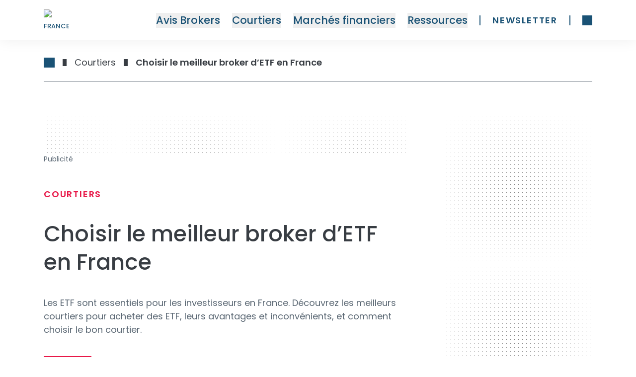

--- FILE ---
content_type: text/html; charset=utf-8
request_url: https://rankia.fr/meilleurs-brokers-etf/
body_size: 62335
content:
<!DOCTYPE html><html lang="fr-FR" data-critters-container><head><meta charset="utf-8"><link rel="dns-prefetch" href="https://rankia.fr"><link rel="preconnect" href="https://www.googletagmanager.com"><link rel="preconnect" href="https://securepubads.g.doubleclick.net"><link rel="preconnect" href="https://sdk.privacy-center.org"><link rel="dns-prefetch" href="https://cdn.cookielaw.org"><link rel="preload" href="/fonts/Poppins-Regular.woff2" as="font" type="font/woff2" crossorigin="anonymous"><link rel="preload" href="/fonts/Poppins-Bold.woff2" as="font" type="font/woff2" crossorigin="anonymous"><link rel="preload" href="/fonts/Poppins-Medium.woff2" as="font" type="font/woff2" crossorigin="anonymous"><link rel="preload" href="/fonts/PlayfairDisplay-Italic.woff2" as="font" type="font/woff2" crossorigin="anonymous"><title>Meilleur broker ETF en France 2026 | Rankia</title><meta name="description" content="Comment choisir le meilleur broker ETF en France : frais, diversité d&#x27;ETF, plateformes ETF, avantages et inconvénients"><link rel="canonical" href="https://rankia.fr/meilleurs-brokers-etf/"><meta property="og:locale" content="fr_FR"><meta property="og:type" content="article"><meta property="og:title" content="Meilleur broker ETF en France 2026 | Rankia"><meta property="og:description" content="Comment choisir le meilleur broker ETF en France : frais, diversité d&#x27;ETF, plateformes ETF, avantages et inconvénients"><meta property="og:url" content="https://rankia.fr/meilleurs-brokers-etf/"><meta property="og:site_name" content="Rankia"><meta property="article:published_time" content="2024-12-11T09:44:54+00:00"><meta property="article:modified_time" content="2024-12-11T13:38:41+00:00"><meta property="og:image" content="https://rankia.fr/app/uploads/2023/06/meilleurs-courtiers-pour-acheter-des-etf-2.jpg"><meta property="og:image:width" content="550"><meta property="og:image:height" content="330"><meta property="og:image:type" content="image/jpeg"><meta name="author" content="Jose V. Gasco"><meta name="twitter:card" content="summary_large_image"><meta name="twitter:label1" content="Écrit par"><meta name="twitter:data1" content="Jose V. Gasco"><meta name="twitter:label2" content="Durée de lecture estimée"><meta name="twitter:data2" content="18 minutes"><script type="application/ld+json" class="yoast-schema-graph">{"@context":"https://schema.org","@graph":[{"@type":"Article","@id":"https://rankia.fr/meilleurs-brokers-etf/#article","isPartOf":{"@id":"https://rankia.fr/meilleurs-brokers-etf/"},"author":{"name":"Jose V. Gasco","@id":"https://rankia.fr/#/schema/person/1dfe8f4eb23030ec4c4dd40213c2dbce"},"headline":"Choisir le meilleur broker d&rsquo;ETF en France","datePublished":"2024-12-11T09:44:54+00:00","dateModified":"2024-12-11T13:38:41+00:00","mainEntityOfPage":{"@id":"https://rankia.fr/meilleurs-brokers-etf/"},"wordCount":3095,"publisher":{"@id":"https://rankia.fr/#organization"},"image":{"@id":"https://rankia.fr/meilleurs-brokers-etf/#primaryimage"},"thumbnailUrl":"https://rankia.fr/app/uploads/2023/06/meilleurs-courtiers-pour-acheter-des-etf-2.jpg","articleSection":["Courtiers"],"inLanguage":"fr-FR"},{"@type":["WebPage","FAQPage"],"@id":"https://rankia.fr/meilleurs-brokers-etf/","url":"https://rankia.fr/meilleurs-brokers-etf/","name":"Meilleur broker ETF en France 2026 | Rankia","isPartOf":{"@id":"https://rankia.fr/#website"},"primaryImageOfPage":{"@id":"https://rankia.fr/meilleurs-brokers-etf/#primaryimage"},"image":{"@id":"https://rankia.fr/meilleurs-brokers-etf/#primaryimage"},"thumbnailUrl":"https://rankia.fr/app/uploads/2023/06/meilleurs-courtiers-pour-acheter-des-etf-2.jpg","datePublished":"2024-12-11T09:44:54+00:00","dateModified":"2024-12-11T13:38:41+00:00","description":"Comment choisir le meilleur broker ETF en France : frais, diversité d'ETF, plateformes ETF, avantages et inconvénients","breadcrumb":{"@id":"https://rankia.fr/meilleurs-brokers-etf/#breadcrumb"},"mainEntity":[{"@id":"https://rankia.fr/meilleurs-brokers-etf/#faq-question-1687226815925"},{"@id":"https://rankia.fr/meilleurs-brokers-etf/#faq-question-1687226855809"}],"inLanguage":"fr-FR","potentialAction":[{"@type":"ReadAction","target":["https://rankia.fr/meilleurs-brokers-etf/"]}]},{"@type":"ImageObject","inLanguage":"fr-FR","@id":"https://rankia.fr/meilleurs-brokers-etf/#primaryimage","url":"https://rankia.fr/app/uploads/2023/06/meilleurs-courtiers-pour-acheter-des-etf-2.jpg","contentUrl":"https://rankia.fr/app/uploads/2023/06/meilleurs-courtiers-pour-acheter-des-etf-2.jpg","width":550,"height":330,"caption":"Meilleurs brokers ETF"},{"@type":"BreadcrumbList","@id":"https://rankia.fr/meilleurs-brokers-etf/#breadcrumb","itemListElement":[{"@type":"ListItem","position":1,"name":"Home","item":"https://rankia.fr/"},{"@type":"ListItem","position":2,"name":"Courtiers","item":"https://rankia.fr/courtiers/"},{"@type":"ListItem","position":3,"name":"Choisir le meilleur broker d&rsquo;ETF en France"}]},{"@type":"WebSite","@id":"https://rankia.fr/#website","url":"https://rankia.fr/","name":"Rankia France","description":"","publisher":{"@id":"https://rankia.fr/#organization"},"potentialAction":[{"@type":"SearchAction","target":{"@type":"EntryPoint","urlTemplate":"https://rankia.fr/?s={search_term_string}"},"query-input":{"@type":"PropertyValueSpecification","valueRequired":true,"valueName":"search_term_string"}}],"inLanguage":"fr-FR"},{"@type":"Organization","@id":"https://rankia.fr/#organization","name":"Rankia France","url":"https://rankia.fr/","logo":{"@type":"ImageObject","inLanguage":"fr-FR","@id":"https://rankia.fr/#/schema/logo/image/","url":"https://rankia.fr/app/uploads/2024/07/cropped-rankialogo-1.png","contentUrl":"https://rankia.fr/app/uploads/2024/07/cropped-rankialogo-1.png","width":292,"height":71,"caption":"Rankia France"},"image":{"@id":"https://rankia.fr/#/schema/logo/image/"}},{"@type":"Person","@id":"https://rankia.fr/#/schema/person/1dfe8f4eb23030ec4c4dd40213c2dbce","name":"Jose V. Gasco","image":{"@type":"ImageObject","inLanguage":"fr-FR","@id":"https://rankia.fr/#/schema/person/image/","url":"https://rankia.fr/app/uploads/2024/07/jose-gasco-150x150.jpg","contentUrl":"https://rankia.fr/app/uploads/2024/07/jose-gasco-150x150.jpg","caption":"Jose V. Gasco"},"url":"https://rankia.fr/auteurs/jose-v-gasco/"},{"@type":"Question","@id":"https://rankia.fr/meilleurs-brokers-etf/#faq-question-1687226815925","position":1,"url":"https://rankia.fr/meilleurs-brokers-etf/#faq-question-1687226815925","name":"Quelle plateforme choisir pour les ETF ?","answerCount":1,"acceptedAnswer":{"@type":"Answer","text":"Lorsqu'il s'agit de choisir une plateforme pour les ETF, il est important de prendre en compte des critères tels que la sécurité, la diversité des options d'ETF, la convivialité de la plateforme et les frais associés. Des plateformes réputées telles qu'eToro, DEGIRO, Scalable, ou Interactive Brokers offrent une sélection variée d'ETF, des frais compétitifs et des interfaces conviviales pour faciliter vos investissements.","inLanguage":"fr-FR"},"inLanguage":"fr-FR"},{"@type":"Question","@id":"https://rankia.fr/meilleurs-brokers-etf/#faq-question-1687226855809","position":2,"url":"https://rankia.fr/meilleurs-brokers-etf/#faq-question-1687226855809","name":"Quel ETF choisir pour débutant ?","answerCount":1,"acceptedAnswer":{"@type":"Answer","text":"Pour les débutants, il est recommandé de choisir des ETF largement diversifiés et à faible coût. Les ETF indiciels, tels que les ETF de suivi d'indices boursiers comme le CAC 40 ou le S&amp;P 500, peuvent être une bonne option pour commencer. Certains ETF populaires pour les débutants incluent l'ETF CAC 40, l'ETF MSCI World ou l'ETF S&amp;P 500.","inLanguage":"fr-FR"},"inLanguage":"fr-FR"}]}</script><meta name="publisher" content="rankia.fr"><meta name="robots" content="index, follow, max-image-preview:large, max-snippet:-1"><meta name="viewport" content="width=device-width, initial-scale=1"><link rel="preload" href="/assets/logo-rankia.svg" as="image" fetchpriority="high"><link rel="preload" as="image" imagesrcset="/_next/image/?url=https%3A%2F%2Frankia.fr%2Fapp%2Fuploads%2F2023%2F06%2Fmeilleurs-courtiers-pour-acheter-des-etf-2.jpg&amp;w=768&amp;q=85&amp;dpl=dpl_3C4eJR4ry51BEa8wSjeTfD1ivgyC 1x, /_next/image/?url=https%3A%2F%2Frankia.fr%2Fapp%2Fuploads%2F2023%2F06%2Fmeilleurs-courtiers-pour-acheter-des-etf-2.jpg&amp;w=1440&amp;q=85&amp;dpl=dpl_3C4eJR4ry51BEa8wSjeTfD1ivgyC 2x" fetchpriority="high"><meta name="next-head-count" content="37"><link rel="icon" type="image/png" href="/favicon.png"><link rel="shortcut icon" type="image/png" href="/favicon.png"><script defer nomodule src="/_next/static/chunks/polyfills-42372ed130431b0a.js?dpl=dpl_3C4eJR4ry51BEa8wSjeTfD1ivgyC"></script><script defer src="/_next/static/chunks/commons-cde66220.5e4be52654160fe6.js?dpl=dpl_3C4eJR4ry51BEa8wSjeTfD1ivgyC"></script><script defer src="/_next/static/chunks/commons-a3dad144.2a8cba0f0977ea7c.js?dpl=dpl_3C4eJR4ry51BEa8wSjeTfD1ivgyC"></script><script defer src="/_next/static/chunks/commons-f88dba18.c7638ccaa283d35a.js?dpl=dpl_3C4eJR4ry51BEa8wSjeTfD1ivgyC"></script><script defer src="/_next/static/chunks/commons-7fe5891a.1b0e58eb763adb19.js?dpl=dpl_3C4eJR4ry51BEa8wSjeTfD1ivgyC"></script><script defer src="/_next/static/chunks/commons-c0d76f48.66a1193a102097a0.js?dpl=dpl_3C4eJR4ry51BEa8wSjeTfD1ivgyC"></script><script defer src="/_next/static/chunks/commons-ad6a2f20.b6c9f2358e9b546f.js?dpl=dpl_3C4eJR4ry51BEa8wSjeTfD1ivgyC"></script><script defer src="/_next/static/chunks/commons-1a29245f.38da26c97cf55c70.js?dpl=dpl_3C4eJR4ry51BEa8wSjeTfD1ivgyC"></script><script defer src="/_next/static/chunks/commons-6185be05.0cae891f938b1834.js?dpl=dpl_3C4eJR4ry51BEa8wSjeTfD1ivgyC"></script><script defer src="/_next/static/chunks/commons-c3fbe29b.fbf72ef30b0b8286.js?dpl=dpl_3C4eJR4ry51BEa8wSjeTfD1ivgyC"></script><script defer src="/_next/static/chunks/commons-2285aa12.9200eb8ac33c3472.js?dpl=dpl_3C4eJR4ry51BEa8wSjeTfD1ivgyC"></script><script defer src="/_next/static/chunks/commons-89d5c698.65dd2eff7149ea60.js?dpl=dpl_3C4eJR4ry51BEa8wSjeTfD1ivgyC"></script><script defer src="/_next/static/chunks/commons-17ede90a.2462d427f273ffc6.js?dpl=dpl_3C4eJR4ry51BEa8wSjeTfD1ivgyC"></script><script defer src="/_next/static/chunks/commons-9dcf9039.6911de32764e353a.js?dpl=dpl_3C4eJR4ry51BEa8wSjeTfD1ivgyC"></script><script defer src="/_next/static/chunks/commons-29f13ec6.74a9a320f03a75c3.js?dpl=dpl_3C4eJR4ry51BEa8wSjeTfD1ivgyC"></script><script defer src="/_next/static/chunks/commons-dae6c06c.82e2f119a2c0f9e2.js?dpl=dpl_3C4eJR4ry51BEa8wSjeTfD1ivgyC"></script><script defer src="/_next/static/chunks/commons-1df5cac5.700c273a08fd55d2.js?dpl=dpl_3C4eJR4ry51BEa8wSjeTfD1ivgyC"></script><script defer src="/_next/static/chunks/commons-bfd05009.6074b20201ffb1b3.js?dpl=dpl_3C4eJR4ry51BEa8wSjeTfD1ivgyC"></script><script defer src="/_next/static/chunks/commons-e9e18ac4.c5ef54678691dba2.js?dpl=dpl_3C4eJR4ry51BEa8wSjeTfD1ivgyC"></script><script defer src="/_next/static/chunks/commons-5fd1d9e2.0cfb777128e7190b.js?dpl=dpl_3C4eJR4ry51BEa8wSjeTfD1ivgyC"></script><script defer src="/_next/static/chunks/commons-207d77d7.4e61bb08b16142a6.js?dpl=dpl_3C4eJR4ry51BEa8wSjeTfD1ivgyC"></script><script defer src="/_next/static/chunks/commons-164ccfd2.717fedb19f8c99a4.js?dpl=dpl_3C4eJR4ry51BEa8wSjeTfD1ivgyC"></script><script defer src="/_next/static/chunks/commons-8cbd2506.93873f0727622727.js?dpl=dpl_3C4eJR4ry51BEa8wSjeTfD1ivgyC"></script><script defer src="/_next/static/chunks/commons-377fed06.6cd73c3812eade04.js?dpl=dpl_3C4eJR4ry51BEa8wSjeTfD1ivgyC"></script><script defer src="/_next/static/chunks/commons-a4833343.eec5ebae1148fd52.js?dpl=dpl_3C4eJR4ry51BEa8wSjeTfD1ivgyC"></script><script defer src="/_next/static/chunks/41.c7fc0fa4770d684a.js?dpl=dpl_3C4eJR4ry51BEa8wSjeTfD1ivgyC"></script><script src="/_next/static/chunks/webpack-cc07c6e579645d54.js?dpl=dpl_3C4eJR4ry51BEa8wSjeTfD1ivgyC" defer></script><script src="/_next/static/chunks/npm.next-27fcbc0d-67bfa3b4f19ea541.js?dpl=dpl_3C4eJR4ry51BEa8wSjeTfD1ivgyC" defer></script><script src="/_next/static/chunks/npm.next-0fbe0e3f-c7a7411da805e1e4.js?dpl=dpl_3C4eJR4ry51BEa8wSjeTfD1ivgyC" defer></script><script src="/_next/static/chunks/npm.next-2898f16f-f36871bac740e8f2.js?dpl=dpl_3C4eJR4ry51BEa8wSjeTfD1ivgyC" defer></script><script src="/_next/static/chunks/npm.react-dom-621563a02ab7c673.js?dpl=dpl_3C4eJR4ry51BEa8wSjeTfD1ivgyC" defer></script><script src="/_next/static/chunks/main-55e95e0f8cddb807.js?dpl=dpl_3C4eJR4ry51BEa8wSjeTfD1ivgyC" defer></script><script src="/_next/static/chunks/npm.sentry-070f27cc-9388e5e78b98c279.js?dpl=dpl_3C4eJR4ry51BEa8wSjeTfD1ivgyC" defer></script><script src="/_next/static/chunks/npm.sentry-05308901-4d6f9998f26c680a.js?dpl=dpl_3C4eJR4ry51BEa8wSjeTfD1ivgyC" defer></script><script src="/_next/static/chunks/npm.sentry-0c3f7e25-9e9bf0d8976504fd.js?dpl=dpl_3C4eJR4ry51BEa8wSjeTfD1ivgyC" defer></script><script src="/_next/static/chunks/npm.sentry-8e62cb13-2d1c63b82bcefffd.js?dpl=dpl_3C4eJR4ry51BEa8wSjeTfD1ivgyC" defer></script><script src="/_next/static/chunks/npm.sentry-4afe2aea-ee86c1a6691e34e4.js?dpl=dpl_3C4eJR4ry51BEa8wSjeTfD1ivgyC" defer></script><script src="/_next/static/chunks/npm.sentry-e9bb27a0-ee7906a812ceea16.js?dpl=dpl_3C4eJR4ry51BEa8wSjeTfD1ivgyC" defer></script><script src="/_next/static/chunks/npm.sentry-32ff26c5-e0d9d64aaf33678f.js?dpl=dpl_3C4eJR4ry51BEa8wSjeTfD1ivgyC" defer></script><script src="/_next/static/chunks/npm.sentry-035ffc79-afc1f7efeb62a3c3.js?dpl=dpl_3C4eJR4ry51BEa8wSjeTfD1ivgyC" defer></script><script src="/_next/static/chunks/npm.sentry-28a38268-76d615db96f5ddee.js?dpl=dpl_3C4eJR4ry51BEa8wSjeTfD1ivgyC" defer></script><script src="/_next/static/chunks/npm.sentry-42400244-e01e0d6281e0d6ce.js?dpl=dpl_3C4eJR4ry51BEa8wSjeTfD1ivgyC" defer></script><script src="/_next/static/chunks/npm.sentry-a8637706-1a79b9d1f1714171.js?dpl=dpl_3C4eJR4ry51BEa8wSjeTfD1ivgyC" defer></script><script src="/_next/static/chunks/npm.sentry-a15fe044-a7a5df7e944b0299.js?dpl=dpl_3C4eJR4ry51BEa8wSjeTfD1ivgyC" defer></script><script src="/_next/static/chunks/npm.sentry-internal-8de3d422-cb2216a7de0d1db2.js?dpl=dpl_3C4eJR4ry51BEa8wSjeTfD1ivgyC" defer></script><script src="/_next/static/chunks/npm.sentry-internal-bc4083c3-eb1469ac2b98597f.js?dpl=dpl_3C4eJR4ry51BEa8wSjeTfD1ivgyC" defer></script><script src="/_next/static/chunks/npm.sentry-internal-a3bc572f-62f7a14d61832754.js?dpl=dpl_3C4eJR4ry51BEa8wSjeTfD1ivgyC" defer></script><script src="/_next/static/chunks/npm.sentry-internal-07fc9f10-c6b2869ebc9cd763.js?dpl=dpl_3C4eJR4ry51BEa8wSjeTfD1ivgyC" defer></script><script src="/_next/static/chunks/npm.upstash-21468bbbb6b0c570.js?dpl=dpl_3C4eJR4ry51BEa8wSjeTfD1ivgyC" defer></script><script src="/_next/static/chunks/npm.buffer-d7c4ffc707ba68f9.js?dpl=dpl_3C4eJR4ry51BEa8wSjeTfD1ivgyC" defer></script><script src="/_next/static/chunks/pages/_app-f3956634-14fb26a05a2e9860.js?dpl=dpl_3C4eJR4ry51BEa8wSjeTfD1ivgyC" defer></script><script src="/_next/static/chunks/pages/_app-b5961e9b-3dd2a258306a6b0b.js?dpl=dpl_3C4eJR4ry51BEa8wSjeTfD1ivgyC" defer></script><script src="/_next/static/chunks/npm.instantsearch.js-bc061633e84dabc0.js?dpl=dpl_3C4eJR4ry51BEa8wSjeTfD1ivgyC" defer></script><script src="/_next/static/chunks/npm.react-instantsearch-core-da0d34872e5dde90.js?dpl=dpl_3C4eJR4ry51BEa8wSjeTfD1ivgyC" defer></script><script src="/_next/static/chunks/npm.algoliasearch-helper-36c3126db43d4291.js?dpl=dpl_3C4eJR4ry51BEa8wSjeTfD1ivgyC" defer></script><script src="/_next/static/chunks/npm.algolia-5af8c597-b7eda5dd97daa254.js?dpl=dpl_3C4eJR4ry51BEa8wSjeTfD1ivgyC" defer></script><script src="/_next/static/chunks/npm.algolia-ca068087-18c53294b25e7c8c.js?dpl=dpl_3C4eJR4ry51BEa8wSjeTfD1ivgyC" defer></script><script src="/_next/static/chunks/npm.algolia-7d5e9ee9-2aa92e3424ef718b.js?dpl=dpl_3C4eJR4ry51BEa8wSjeTfD1ivgyC" defer></script><script src="/_next/static/chunks/npm.react-property-744344ee85af186f.js?dpl=dpl_3C4eJR4ry51BEa8wSjeTfD1ivgyC" defer></script><script src="/_next/static/chunks/npm.domhandler-f0577d2a9d224607.js?dpl=dpl_3C4eJR4ry51BEa8wSjeTfD1ivgyC" defer></script><script src="/_next/static/chunks/4766-1e02b6c276632baa.js?dpl=dpl_3C4eJR4ry51BEa8wSjeTfD1ivgyC" defer></script><script src="/_next/static/chunks/pages/%5B%5B...slug%5D%5D-f3956634-aa79fc389b7718bc.js?dpl=dpl_3C4eJR4ry51BEa8wSjeTfD1ivgyC" defer></script><script src="/_next/static/chunks/pages/%5B%5B...slug%5D%5D-a3dad144-a1d7b6eea652f1a2.js?dpl=dpl_3C4eJR4ry51BEa8wSjeTfD1ivgyC" defer></script><script src="/_next/static/chunks/pages/%5B%5B...slug%5D%5D-f88dba18-39e9eec78444ac35.js?dpl=dpl_3C4eJR4ry51BEa8wSjeTfD1ivgyC" defer></script><script src="/_next/static/chunks/pages/%5B%5B...slug%5D%5D-f5ee3ce1-96ecc9e6853f238f.js?dpl=dpl_3C4eJR4ry51BEa8wSjeTfD1ivgyC" defer></script><script src="/_next/static/b4fba615883e/_buildManifest.js?dpl=dpl_3C4eJR4ry51BEa8wSjeTfD1ivgyC" defer></script><script src="/_next/static/b4fba615883e/_ssgManifest.js?dpl=dpl_3C4eJR4ry51BEa8wSjeTfD1ivgyC" defer></script><link rel="stylesheet" href="/_next/static/css/f8201848e9a2cc2d.css?dpl=dpl_3C4eJR4ry51BEa8wSjeTfD1ivgyC" data-n-g><link rel="stylesheet" href="/_next/static/css/9138dd17a28563ac.css?dpl=dpl_3C4eJR4ry51BEa8wSjeTfD1ivgyC" data-n-p><link rel="stylesheet" href="/_next/static/css/253d79e912db169c.css?dpl=dpl_3C4eJR4ry51BEa8wSjeTfD1ivgyC" data-n-p><link rel="stylesheet" href="/_next/static/css/2a9416a858487b16.css?dpl=dpl_3C4eJR4ry51BEa8wSjeTfD1ivgyC"><link rel="stylesheet" href="/_next/static/css/935ff2a920f9336b.css?dpl=dpl_3C4eJR4ry51BEa8wSjeTfD1ivgyC"><link rel="stylesheet" href="/_next/static/css/94c3bfdbb23e11de.css?dpl=dpl_3C4eJR4ry51BEa8wSjeTfD1ivgyC"><link rel="stylesheet" href="/_next/static/css/d63b23249ae7009c.css?dpl=dpl_3C4eJR4ry51BEa8wSjeTfD1ivgyC"><noscript data-n-css></noscript></head><body><div id="__next"><div class="relative"><noscript><iframe src="https://www.googletagmanager.com/ns.html?id=GTM-5S255RR" height="0" width="0" style="display:none;visibility:hidden"></iframe></noscript><div class="Header_headerContainer__TYmcC boxed-content" data-area="header"><div class="Header_listsContainer__I6Acl basic-x-padding"><button class="cursor-pointer lg:hidden" aria-label="open menu"><span class="iconMasked text-primary " style="--icon-url:url(https://rankia.fr/assets/icon-menu-burger.svg);--size:20px"></span></button><a class="Header_imageLink__0ESiA" data-touchpoint="logo" href="https://rankia.fr/"><img alt="logo Rankia" fetchpriority="high" width="91" height="24" decoding="async" data-nimg="1" class="min-w-[91px] xl:min-w-[120px]" style="color:transparent" src="/assets/logo-rankia.svg"><span class="Header_logoText__ChUVO">France</span></a><button class="cursor-pointer ml-md text-primary hover:text-accent transition-colors lg:hidden" aria-label="Abrir búsqueda"><span class="iconMasked text-primary " style="--icon-url:url(https://rankia.fr/assets/icon-search.svg);--size:20px"></span></button><nav class="MenuBaseList_menuBaseContainer__rCqaW" data-touchpoint="menu"><button class="MenuBaseList_itemMenuBase__MXom_ text-primary">Avis Brokers</button><button class="MenuBaseList_itemMenuBase__MXom_ text-primary">Courtiers</button><button class="MenuBaseList_itemMenuBase__MXom_ text-primary">Marchés financiers</button><button class="MenuBaseList_itemMenuBase__MXom_ text-primary">Ressources</button><div class="MenuBaseList_separator__2ULNx"></div><a class="MenuBaseList_itemNewsletter__L8f_2" href="https://rankia.fr/newsletter/">Newsletter</a><div class="MenuBaseList_separator__2ULNx"></div><button class="cursor-pointer ml-md text-primary hover:text-accent transition-colors" aria-label="Abrir búsqueda"><span class="iconMasked text-primary hover:text-accent " style="--icon-url:url(https://rankia.fr/assets/icon-search.svg);--size:20px"></span></button></nav></div></div><nav class="FullMenuStructure_fullMenuContainer__rZbEC"><ul class="FullMenuStructure_mainMenu__3Ebcv"><li class="FullMenuStructure_menuItem__8XPY6"><span class="FullMenuStructure_menuText___68vm">Avis Brokers</span><ul class="FullMenuStructure_submenu__Xn63Q"><li class="FullMenuStructure_menuItem__8XPY6"><a class="FullMenuStructure_menuLink__HABVy" href="https://rankia.fr/activtrades-avis/">ActivTrades avis</a></li><li class="FullMenuStructure_menuItem__8XPY6"><a class="FullMenuStructure_menuLink__HABVy" href="https://rankia.fr/xtb-avis/">XTB avis</a></li><li class="FullMenuStructure_menuItem__8XPY6"><a class="FullMenuStructure_menuLink__HABVy" href="https://rankia.fr/freedom24-avis/">Freedom24 avis</a></li><li class="FullMenuStructure_menuItem__8XPY6"><a class="FullMenuStructure_menuLink__HABVy" href="https://rankia.fr/trade-republic-avis/">Trade Republic avis</a></li><li class="FullMenuStructure_menuItem__8XPY6"><a class="FullMenuStructure_menuLink__HABVy" href="https://rankia.fr/avis-interactive-brokers/">Interactive Brokers avis</a></li><li class="FullMenuStructure_menuItem__8XPY6"><a class="FullMenuStructure_menuLink__HABVy" href="https://rankia.fr/avis-etoro/">eToro avis</a></li><li class="FullMenuStructure_menuItem__8XPY6"><a class="FullMenuStructure_menuLink__HABVy" href="https://rankia.fr/avis-degiro/">Degiro avis</a></li><li class="FullMenuStructure_menuItem__8XPY6"><a class="FullMenuStructure_menuLink__HABVy" href="https://rankia.fr/avis-yomoni/">Yomoni avis</a></li><li class="FullMenuStructure_menuItem__8XPY6"><a class="FullMenuStructure_menuLink__HABVy" href="https://rankia.fr/avis-bourse-direct/">Bourse Direct avis</a></li><li class="FullMenuStructure_menuItem__8XPY6"><a class="FullMenuStructure_menuLink__HABVy" href="https://rankia.fr/courtiers/review/">Voir toutes les reviews</a></li></ul></li><li class="FullMenuStructure_menuItem__8XPY6"><span class="FullMenuStructure_menuText___68vm">Courtiers</span><ul class="FullMenuStructure_submenu__Xn63Q"><li class="FullMenuStructure_menuItem__8XPY6"><span class="FullMenuStructure_menuText___68vm">Comment choisir?</span><ul class="FullMenuStructure_submenu__Xn63Q"><li class="FullMenuStructure_menuItem__8XPY6"><a class="FullMenuStructure_menuLink__HABVy" href="https://rankia.fr/le-courtier/">C&#x27;est quoi un courtier ?</a></li><li class="FullMenuStructure_menuItem__8XPY6"><a class="FullMenuStructure_menuLink__HABVy" href="https://rankia.fr/meilleurs-courtiers-en-ligne/">Meilleurs courtiers bourse</a></li><li class="FullMenuStructure_menuItem__8XPY6"><a class="FullMenuStructure_menuLink__HABVy" href="https://rankia.fr/meilleurs-courtiers-francais-ou-avec-bureau-en-france/">Brokers français</a></li></ul></li><li class="FullMenuStructure_menuItem__8XPY6"><span class="FullMenuStructure_menuText___68vm">Par classe d’actifs</span><ul class="FullMenuStructure_submenu__Xn63Q"><li class="FullMenuStructure_menuItem__8XPY6"><a class="FullMenuStructure_menuLink__HABVy" href="https://rankia.fr/meilleur-courtier-pour-les-dividendes/">Meilleur broker action</a></li><li class="FullMenuStructure_menuItem__8XPY6"><a class="FullMenuStructure_menuLink__HABVy" href="https://rankia.fr/meilleurs-brokers-cryptos/">Meilleur broker Crypto</a></li><li class="FullMenuStructure_menuItem__8XPY6"><a class="FullMenuStructure_menuLink__HABVy" href="https://rankia.fr/meilleurs-courtiers-pour-trader-des-cfd/">Meilleur broker CFD</a></li><li class="FullMenuStructure_menuItem__8XPY6"><a class="FullMenuStructure_menuLink__HABVy" href="https://rankia.fr/meilleurs-brokers-etf/">Meilleur courtier ETF</a></li><li class="FullMenuStructure_menuItem__8XPY6"><a class="FullMenuStructure_menuLink__HABVy" href="https://rankia.fr/meilleurs-courtiers-forex/">Meilleur broker Forex</a></li><li class="FullMenuStructure_menuItem__8XPY6"><a class="FullMenuStructure_menuLink__HABVy" href="https://rankia.fr/comparatif-des-meilleurs-pea/">Meilleur courtier PEA</a></li></ul></li><li class="FullMenuStructure_menuItem__8XPY6"><span class="FullMenuStructure_menuText___68vm">Plateformes</span><ul class="FullMenuStructure_submenu__Xn63Q"><li class="FullMenuStructure_menuItem__8XPY6"><a class="FullMenuStructure_menuLink__HABVy" href="https://rankia.fr/meilleures-plateformes-de-trading/">Meilleurs plateformes de trading</a></li><li class="FullMenuStructure_menuItem__8XPY6"><a class="FullMenuStructure_menuLink__HABVy" href="https://rankia.fr/plateformes/">Voir toutes les plateformes</a></li></ul></li><li class="FullMenuStructure_menuItem__8XPY6"><span class="FullMenuStructure_menuText___68vm">Comparaisons</span><ul class="FullMenuStructure_submenu__Xn63Q"><li class="FullMenuStructure_menuItem__8XPY6"><a class="FullMenuStructure_menuLink__HABVy" href="https://rankia.fr/interactive-brokers-vs-degiro/">Interactive Brokers vs Degiro</a></li><li class="FullMenuStructure_menuItem__8XPY6"><a class="FullMenuStructure_menuLink__HABVy" href="https://rankia.fr/trade-republic-vs-etoro-quel-courtier-choisir/">Trade Republic vs eToro</a></li><li class="FullMenuStructure_menuItem__8XPY6"><a class="FullMenuStructure_menuLink__HABVy" href="https://rankia.fr/activtrades-vs-xtb-quel-courtier-choisir/">ActivTrades vs XTB</a></li><li class="FullMenuStructure_menuItem__8XPY6"><a class="FullMenuStructure_menuLink__HABVy" href="https://rankia.fr/interactive-brokers-vs-freedom24-quel-courtier-choisir/">Freedom24 vs Interactive Brokers</a></li><li class="FullMenuStructure_menuItem__8XPY6"><a class="FullMenuStructure_menuLink__HABVy" href="https://rankia.fr/fortuneo-vs-bourse-direct-2023-quel-est-le-meilleur-courtier/">Fortuneo vs Bourse Direct</a></li><li class="FullMenuStructure_menuItem__8XPY6"><a class="FullMenuStructure_menuLink__HABVy" href="https://rankia.fr/bourse-direct-vs-boursorama-quel-courtier-choisir/">Bourse Direct vs Boursorama</a></li><li class="FullMenuStructure_menuItem__8XPY6"><a class="FullMenuStructure_menuLink__HABVy" href="https://rankia.fr/courtiers/comparatifs-courtiers/">Voir touts les comparatifs</a></li></ul></li></ul></li><li class="FullMenuStructure_menuItem__8XPY6"><span class="FullMenuStructure_menuText___68vm">Marchés financiers</span><ul class="FullMenuStructure_submenu__Xn63Q"><li class="FullMenuStructure_menuItem__8XPY6"><span class="FullMenuStructure_menuText___68vm">Bourse</span><ul class="FullMenuStructure_submenu__Xn63Q"><li class="FullMenuStructure_menuItem__8XPY6"><a class="FullMenuStructure_menuLink__HABVy" href="https://rankia.fr/la-bourse-quest-ce-que-cest/">Comment fonctionne la Bourse ?</a></li><li class="FullMenuStructure_menuItem__8XPY6"><a class="FullMenuStructure_menuLink__HABVy" href="https://rankia.fr/comment-investir-en-bourse/">Comment investir en bourse?</a></li><li class="FullMenuStructure_menuItem__8XPY6"><a class="FullMenuStructure_menuLink__HABVy" href="https://rankia.fr/quest-ce-que-l-analyse-fondamentale/">Qu’est-ce que l’analyse fondamentale ?</a></li><li class="FullMenuStructure_menuItem__8XPY6"><a class="FullMenuStructure_menuLink__HABVy" href="https://rankia.fr/indices-boursiers-definition/">Les indices boursiers</a></li><li class="FullMenuStructure_menuItem__8XPY6"><a class="FullMenuStructure_menuLink__HABVy" href="https://rankia.fr/comment-comprendre-et-lire-la-bourse-et-les-marches/">Comprendre la bourse</a></li><li class="FullMenuStructure_menuItem__8XPY6"><a class="FullMenuStructure_menuLink__HABVy" href="https://rankia.fr/comment-acheter-des-actions-en-bourse-pour-les-debutants/">Comment acheter des actions ?</a></li><li class="FullMenuStructure_menuItem__8XPY6"><a class="FullMenuStructure_menuLink__HABVy" href="https://rankia.fr/que-sont-les-dividendes/">Les meilleurs dividendes</a></li><li class="FullMenuStructure_menuItem__8XPY6"><a class="FullMenuStructure_menuLink__HABVy" href="https://rankia.fr/obligation-definition-fonctionnement/">Qu&#x27;est ce qu&#x27;une obligation ?</a></li><li class="FullMenuStructure_menuItem__8XPY6"><a class="FullMenuStructure_menuLink__HABVy" href="https://rankia.fr/bourse/">Voir tous les posts</a></li></ul></li><li class="FullMenuStructure_menuItem__8XPY6"><span class="FullMenuStructure_menuText___68vm">Trading</span><ul class="FullMenuStructure_submenu__Xn63Q"><li class="FullMenuStructure_menuItem__8XPY6"><a class="FullMenuStructure_menuLink__HABVy" href="https://rankia.fr/le-trading-quest-ce-que-cest/">C&#x27;est quoi le trading ?</a></li><li class="FullMenuStructure_menuItem__8XPY6"><a class="FullMenuStructure_menuLink__HABVy" href="https://rankia.fr/trading-avec-des-contrats-a-terme-ce-quil-faut-savoir/">Trading avec des contrats à terme</a></li><li class="FullMenuStructure_menuItem__8XPY6"><a class="FullMenuStructure_menuLink__HABVy" href="https://rankia.fr/trading-du-cfd/">CFD trading</a></li><li class="FullMenuStructure_menuItem__8XPY6"><a class="FullMenuStructure_menuLink__HABVy" href="https://rankia.fr/trading-des-options/">Option trading</a></li><li class="FullMenuStructure_menuItem__8XPY6"><a class="FullMenuStructure_menuLink__HABVy" href="https://rankia.fr/comment-investir-dans-les-matieres-premieres/">Trading de matières premières</a></li><li class="FullMenuStructure_menuItem__8XPY6"><a class="FullMenuStructure_menuLink__HABVy" href="https://rankia.fr/analyse-technique-qu-est-ce-que-c-est/">Analyse technique en trading</a></li><li class="FullMenuStructure_menuItem__8XPY6"><a class="FullMenuStructure_menuLink__HABVy" href="https://rankia.fr/figures-chartistes/">Les figures chartistes</a></li><li class="FullMenuStructure_menuItem__8XPY6"><a class="FullMenuStructure_menuLink__HABVy" href="https://rankia.fr/bougies-japonaises/">Les bougies japonaises</a></li><li class="FullMenuStructure_menuItem__8XPY6"><a class="FullMenuStructure_menuLink__HABVy" href="https://rankia.fr/strategie-dinvestissement/">Les meilleurs stratégie d’investissement</a></li><li class="FullMenuStructure_menuItem__8XPY6"><a class="FullMenuStructure_menuLink__HABVy" href="https://rankia.fr/trading/">Voir tous les posts</a></li></ul></li><li class="FullMenuStructure_menuItem__8XPY6"><span class="FullMenuStructure_menuText___68vm">ETF et Fonds</span><ul class="FullMenuStructure_submenu__Xn63Q"><li class="FullMenuStructure_menuItem__8XPY6"><a class="FullMenuStructure_menuLink__HABVy" href="https://rankia.fr/comment-choisir-un-etf/">Quel ETF choisir?</a></li><li class="FullMenuStructure_menuItem__8XPY6"><a class="FullMenuStructure_menuLink__HABVy" href="https://rankia.fr/meilleurs-etf-pour-investir/">Meilleurs ETF</a></li><li class="FullMenuStructure_menuItem__8XPY6"><a class="FullMenuStructure_menuLink__HABVy" href="https://rankia.fr/fonds-d-investissement-definition-et-fonctionnement/">Qu’est-ce qu’un fonds d’investissement ?</a></li><li class="FullMenuStructure_menuItem__8XPY6"><a class="FullMenuStructure_menuLink__HABVy" href="https://rankia.fr/meilleurs-fonds-dinvestissement/">Meilleurs fonds d’investissement</a></li><li class="FullMenuStructure_menuItem__8XPY6"><a class="FullMenuStructure_menuLink__HABVy" href="https://rankia.fr/fonds/">Voir tous les posts</a></li></ul></li><li class="FullMenuStructure_menuItem__8XPY6"><span class="FullMenuStructure_menuText___68vm">Cryptomonnaies</span><ul class="FullMenuStructure_submenu__Xn63Q"><li class="FullMenuStructure_menuItem__8XPY6"><a class="FullMenuStructure_menuLink__HABVy" href="https://rankia.fr/trading-des-cryptomonnaies-notre-guide-pour-les-debutants/">Comment investir dans la cryptomonnaie ?</a></li><li class="FullMenuStructure_menuItem__8XPY6"><a class="FullMenuStructure_menuLink__HABVy" href="https://rankia.fr/ou-acheter-des-cryptomonnaies/">Ou acheter de la crypto ?</a></li><li class="FullMenuStructure_menuItem__8XPY6"><a class="FullMenuStructure_menuLink__HABVy" href="https://rankia.fr/quest-ce-que-le-bitcoin/">Comment investir dans le Bitcoin ?</a></li><li class="FullMenuStructure_menuItem__8XPY6"><a class="FullMenuStructure_menuLink__HABVy" href="https://rankia.fr/comment-acheter-de-lethereum-guide-etape-par-etape/">Guide pour investir dans l’Ethereum</a></li><li class="FullMenuStructure_menuItem__8XPY6"><a class="FullMenuStructure_menuLink__HABVy" href="https://rankia.fr/les-altcoins/">Altcoin c&#x27;est quoi ?</a></li><li class="FullMenuStructure_menuItem__8XPY6"><a class="FullMenuStructure_menuLink__HABVy" href="https://rankia.fr/trading/trading-avec-des-cryptomonnaies/">Voir tous les posts</a></li></ul></li><li class="FullMenuStructure_menuItem__8XPY6"><span class="FullMenuStructure_menuText___68vm">Épargne en ligne</span><ul class="FullMenuStructure_submenu__Xn63Q"><li class="FullMenuStructure_menuItem__8XPY6"><span class="FullMenuStructure_menuText___68vm">Comprendre le PEA</span></li><li class="FullMenuStructure_menuItem__8XPY6"><a class="FullMenuStructure_menuLink__HABVy" href="https://rankia.fr/comparatif-des-meilleurs-pea/">Comparatifs</a></li><li class="FullMenuStructure_menuItem__8XPY6"><a class="FullMenuStructure_menuLink__HABVy" href="https://rankia.fr/plan-epargne-retraite-per/">Comment fonctionne un PER ?</a></li><li class="FullMenuStructure_menuItem__8XPY6"><span class="FullMenuStructure_menuText___68vm">Meilleurs actifs éligibles au PEA</span></li></ul></li></ul></li><li class="FullMenuStructure_menuItem__8XPY6"><span class="FullMenuStructure_menuText___68vm">Ressources</span><ul class="FullMenuStructure_submenu__Xn63Q"><li class="FullMenuStructure_menuItem__8XPY6"><a class="FullMenuStructure_menuLink__HABVy" href="https://rankia.fr/comparateur/brokers/">Comparatif des brokers</a></li><li class="FullMenuStructure_menuItem__8XPY6"><a class="FullMenuStructure_menuLink__HABVy" href="https://rankia.fr/calculatrice-dinterets-composes/">Calculatrice d’intérêts composés</a></li><li class="FullMenuStructure_menuItem__8XPY6"><a class="FullMenuStructure_menuLink__HABVy" href="https://rankia.fr/guides/">Guides</a></li><li class="FullMenuStructure_menuItem__8XPY6"><a class="FullMenuStructure_menuLink__HABVy" href="https://rankia.fr/webinaires/">Webinaires</a></li><li class="FullMenuStructure_menuItem__8XPY6"><a class="FullMenuStructure_menuLink__HABVy" href="https://rankia.fr/newsletter/">Newsletter</a></li></ul></li></ul></nav><div class="layout" data-area="layout"><div class="pt-md md:pt-lg min-h-screen mt-3xl md:mt-6xl"><span style="font-size:0"></span><div class><div class="bg-neutral0 rounded-t-radius-24 lg:rounded-t-radius-64 undefined boxed-content" style="background:bg-neutral0"><div class="basic-x-padding"><div class="lg:border-b-[0.5px] lg:border-neutral2 Breadcrumbs_breadcrumbsBlock__EoXB1 textSmall no-scrollbar"><a class="Breadcrumbs_homePageLink__raEyM" href="https://rankia.fr/"><span class="iconMasked text-primary hover:text-accent " style="--icon-url:url(https://rankia.fr/assets/icon-home.svg);--width:22px;--height:20px" role="img" aria-label="to home page"></span></a><span class="mx-sm min-w-xs min-h-[12px]"><span class="iconMasked w-full h-full  " style="--icon-url:url(https://rankia.fr/assets/icon-arrow-plain-right.svg);--width:8px;--height:14px"></span></span><div class="flex items-center"><a href="https://rankia.fr/courtiers/"><span class="Breadcrumbs_linkItem__gaoy8 ">Courtiers</span></a><span class="mx-sm min-w-xs min-h-[12px]"><span class="iconMasked w-full h-full  " style="--icon-url:url(https://rankia.fr/assets/icon-arrow-plain-right.svg);--width:8px;--height:14px"></span></span></div><div class="flex items-center"><span class="Breadcrumbs_lastItem__aLSfd text-neutral1">Choisir le meilleur broker d’ETF en France</span></div></div><div class=" Article_articleContainer__gvaoC"><div class="Article_layoutControl__WohGS"><div class="hidden lg:block"><div class="hidden lg:block"><div class="hidden lg:block Banner_slot__mLwzj" style="width:728px;height:90px"><div id="gpt_div-megabanner" data-touchpoint="banner"><span class="Banner_slotSizes__9pwAl">728 x 90</span></div></div><div class="textSmall text-neutral2">Publicité</div></div></div><p class="Article_category__GFn8L">Courtiers</p><h1 class="Article_title__EIQ6Z">Choisir le meilleur broker d’ETF en France</h1><div class="Article_excerpt__q77ye">Les ETF sont essentiels pour les investisseurs en France. Découvrez les meilleurs courtiers pour acheter des ETF, leurs avantages et inconvénients, et comment choisir le bon courtier.</div><div class="Article_titleBorder__g8_zO"></div><div class="Article_authorReviewerContainer__3AxDv"><div class="Article_authorBlock__jqZQT"><div class="Article_authorImageContainer__zI4M4"><img alt="Jose V. Gasco" fetchpriority="high" loading="eager" width="48" height="48" decoding="async" data-nimg="1" class="Article_authorImage__tLFf2" style="color:transparent" srcset="/_next/image/?url=https%3A%2F%2Frankia.fr%2Fapp%2Fuploads%2F2024%2F07%2Fjose-gasco-150x150.jpg&amp;w=64&amp;q=85&amp;dpl=dpl_3C4eJR4ry51BEa8wSjeTfD1ivgyC 1x, /_next/image/?url=https%3A%2F%2Frankia.fr%2Fapp%2Fuploads%2F2024%2F07%2Fjose-gasco-150x150.jpg&amp;w=96&amp;q=85&amp;dpl=dpl_3C4eJR4ry51BEa8wSjeTfD1ivgyC 2x" src="/_next/image/?url=https%3A%2F%2Frankia.fr%2Fapp%2Fuploads%2F2024%2F07%2Fjose-gasco-150x150.jpg&amp;w=96&amp;q=85&amp;dpl=dpl_3C4eJR4ry51BEa8wSjeTfD1ivgyC"></div><div class="Article_authorDataBlock__PWCvZ"><div class="Article_authorText__geXqa"><div class="flex items-center">Auteur:<a class="Article_authorLink__iStrS" href="https://rankia.fr/auteurs/jose-v-gasco/">Jose V. Gasco</a><span class="iconMasked Article_expertBadge__N5eXJ " style="--icon-url:url(https://rankia.fr/assets/icon-badge-expert-text-neutral2.svg);--size:17px"></span></div></div><p>11 DÉC., 2024</p></div></div><div class="Article_reviewerSeparator__et7rh"></div><div class="Article_authorBlock__jqZQT"><img alt="Bella Petkova" fetchpriority="high" loading="eager" width="48" height="48" decoding="async" data-nimg="1" class="Article_authorImage__tLFf2" style="color:transparent" srcset="/_next/image/?url=https%3A%2F%2Frankia.fr%2Fapp%2Fuploads%2F2024%2F10%2Fbella-150x150.jpeg&amp;w=64&amp;q=85&amp;dpl=dpl_3C4eJR4ry51BEa8wSjeTfD1ivgyC 1x, /_next/image/?url=https%3A%2F%2Frankia.fr%2Fapp%2Fuploads%2F2024%2F10%2Fbella-150x150.jpeg&amp;w=96&amp;q=85&amp;dpl=dpl_3C4eJR4ry51BEa8wSjeTfD1ivgyC 2x" src="/_next/image/?url=https%3A%2F%2Frankia.fr%2Fapp%2Fuploads%2F2024%2F10%2Fbella-150x150.jpeg&amp;w=96&amp;q=85&amp;dpl=dpl_3C4eJR4ry51BEa8wSjeTfD1ivgyC"><div class="Article_reviewerDataBlock__DMLFA"><div class="Article_reviewerText__HPYnl">Réviseur:<a class="Article_authorLink__iStrS" href="https://rankia.fr/auteurs/bella-petkova/">Bella Petkova</a><span class="iconMasked Article_expertBadge__N5eXJ " style="--icon-url:url(https://rankia.fr/assets/icon-badge-expert-text-neutral2.svg);--size:17px"></span></div><div class="Article_reviewedDateBlock__ZHfR7">Mis à jour:<p class="Article_reviewedDate__vxIId">11 DÉC., 2024</p></div></div></div></div><div class="mt-xl"><div class="Article_imageContainer__7eDD8"><img alt="Meilleurs brokers ETF" fetchpriority="high" width="720" height="480" decoding="async" data-nimg="1" class="Article_featuredImage__in91o" style="color:transparent" srcset="/_next/image/?url=https%3A%2F%2Frankia.fr%2Fapp%2Fuploads%2F2023%2F06%2Fmeilleurs-courtiers-pour-acheter-des-etf-2.jpg&amp;w=768&amp;q=85&amp;dpl=dpl_3C4eJR4ry51BEa8wSjeTfD1ivgyC 1x, /_next/image/?url=https%3A%2F%2Frankia.fr%2Fapp%2Fuploads%2F2023%2F06%2Fmeilleurs-courtiers-pour-acheter-des-etf-2.jpg&amp;w=1440&amp;q=85&amp;dpl=dpl_3C4eJR4ry51BEa8wSjeTfD1ivgyC 2x" src="/_next/image/?url=https%3A%2F%2Frankia.fr%2Fapp%2Fuploads%2F2023%2F06%2Fmeilleurs-courtiers-pour-acheter-des-etf-2.jpg&amp;w=1440&amp;q=85&amp;dpl=dpl_3C4eJR4ry51BEa8wSjeTfD1ivgyC"></div></div><div class="Article_shareBlock__BNxy0"></div><div class="mt-xl block lg:hidden"></div><button class="Article_shareButton__Su32Y" aria-label="share"><span class="iconMasked text-neutral0 " style="--icon-url:url(https://rankia.fr/assets/icon-share.svg);--width:24px;--height:24px"></span></button><div class="Article_content__iYWDJ"><div data-testid="block-content" class="styles_block-content__qJyum mt-xl lg:mt-2xl"><p class="text-left styles_paragraph__wlx_e">Les ETF deviennent de plus en plus essentiels dans les portefeuilles à long terme des investisseurs en France. Leurs commissions réduites et la diversité de leur offre permettent d&#x27;investir dans presque tous les types d&#x27;actifs.</p><figure style="text-align:center"><img alt="broker etf " fetchpriority="auto" loading="lazy" width="498" height="299" decoding="async" data-nimg="1" class="max-w-[100%] mx-auto" style="color:transparent" srcset="/_next/image/?url=https%3A%2F%2Frankia.fr%2Fapp%2Fuploads%2F2023%2F06%2Fmeilleurs-courtiers-pour-acheter-des-etf-1.jpg&amp;w=768&amp;q=85&amp;dpl=dpl_3C4eJR4ry51BEa8wSjeTfD1ivgyC 1x, /_next/image/?url=https%3A%2F%2Frankia.fr%2Fapp%2Fuploads%2F2023%2F06%2Fmeilleurs-courtiers-pour-acheter-des-etf-1.jpg&amp;w=1024&amp;q=85&amp;dpl=dpl_3C4eJR4ry51BEa8wSjeTfD1ivgyC 2x" src="/_next/image/?url=https%3A%2F%2Frankia.fr%2Fapp%2Fuploads%2F2023%2F06%2Fmeilleurs-courtiers-pour-acheter-des-etf-1.jpg&amp;w=1024&amp;q=85&amp;dpl=dpl_3C4eJR4ry51BEa8wSjeTfD1ivgyC"></figure><div class="flex justify-center lg:hidden"><div class><div class=" Banner_slot__mLwzj" style="width:320px;height:50px"><div id="gpt_div-banner_320x50" data-touchpoint="banner"><span class="Banner_slotSizes__9pwAl">320 x 50</span></div></div></div></div><p class="text-left styles_paragraph__wlx_e">Dans cet article, nous examinerons les<strong> meilleurs brokers pour acheter des ETF en France</strong>, ainsi qu&#x27;une comparaison des avantages et des inconvénients de chaque courtier en ce qui concerne ce produit financier.</p><h2 class="text-left pt-xs wp-block-heading text-neutral1 text-title-medium-mobile font-title-medium-mobile leading-title-medium-mobile lg:text-title-medium-desktop lg:leading-title-medium-desktop lg:font-title-medium-desktop">Qu&#x27;est-ce qu&#x27;un ETF ?</h2><p class="text-left styles_paragraph__wlx_e">Un<a href="https://rankia.fr/quest-ce-quun-etf/"> <strong>ETF</strong></a>, ou fonds négocié en bourse (FNB), est un instrument d&#x27;investissement conçu pour permettre aux investisseurs d&#x27;accéder à un actif spécifique. Ils cherchent à reproduire les performances d&#x27;un portefeuille d&#x27;actifs défini par un indice de référence moyennant des frais de gestion.</p><p class="text-left styles_paragraph__wlx_e">En France, la fiscalité des ETF est similaire à celle des actions, ce qui signifie que des impôts doivent être payés lors de la vente et qu&#x27;il n&#x27;est pas possible de transférer les avantages fiscaux comme c&#x27;est le cas avec les<a href="https://rankia.fr/fonds-d-investissement-definition-et-fonctionnement/"> fonds d&#x27;investissement.</a></p><p class="text-left styles_paragraph__wlx_e">👉 Vous pourriez également être intéressé par notre liste des <strong><a href="https://rankia.fr/meilleurs-courtiers-en-ligne/">meilleurs courtier en ligne</a></strong></p><h2 class="text-left pt-xs wp-block-heading text-neutral1 text-title-medium-mobile font-title-medium-mobile leading-title-medium-mobile lg:text-title-medium-desktop lg:leading-title-medium-desktop lg:font-title-medium-desktop">Meilleurs brokers pour acheter des ETF en 2025</h2><p class="text-left styles_paragraph__wlx_e">Voyons les <strong>6 meilleurs brokers pour investir dans des ETF</strong> en France.</p><div class="lg:hidden"><div class="styles_tableWrapper__N6RrV"><div data-testid="table-slider" class="styles_tableSlider__JSYW_"><table><tbody><tr><td data-touchpoint="regular-table"><strong>Courtier</strong></td><th class="separator styles_separatorColumn__B_wQv"></th><td data-touchpoint="regular-table"><strong>Marchés</strong></td><th class="separator styles_separatorColumn__B_wQv"></th><td data-touchpoint="regular-table"><strong>Commission</strong></td><th class="separator styles_separatorColumn__B_wQv"></th><td data-touchpoint="regular-table"><strong>En savoir plus</strong></td><th class="separator styles_separatorColumn__B_wQv"></th></tr><tr><td data-touchpoint="regular-table"><a href="#courtier-degiro"><img alt="DEGIRO courtier d&#x27;ETFs" fetchpriority="auto" loading="lazy" width="640" height="480" decoding="async" data-nimg="1" style="color:transparent" src="https://d31dn7nfpuwjnm.cloudfront.net/images/valoraciones/0055/3313/DEGIRO_2-2.jpg?1683537857"></a></td><th class="separator styles_separatorColumn__B_wQv"></th><td data-touchpoint="regular-table">Tout marché</td><th class="separator styles_separatorColumn__B_wQv"></th><td data-touchpoint="regular-table">2 € + 0,02% s/nominal</td><th class="separator styles_separatorColumn__B_wQv"></th><td data-touchpoint="regular-table"><a href="https://red.rankia.com/140846-fr">En savoir plus  <strong>→</strong></a></td><th class="separator styles_separatorColumn__B_wQv"></th></tr><tr><td data-touchpoint="regular-table"><a href="#courtier-xtb"><img alt="XTB" fetchpriority="auto" loading="lazy" width="640" height="480" decoding="async" data-nimg="1" style="color:transparent" src="https://d31dn7nfpuwjnm.cloudfront.net/images/productos/broker/17874-xtb%5Bes%5D_1600328266.png?1600328266"></a></td><th class="separator styles_separatorColumn__B_wQv"></th><td data-touchpoint="regular-table">Tout marché</td><th class="separator styles_separatorColumn__B_wQv"></th><td data-touchpoint="regular-table">0*</td><th class="separator styles_separatorColumn__B_wQv"></th><td data-touchpoint="regular-table"><a href="https://rankia.fr/xtb-avis/">En savoir plus <strong>→</strong></a></td><th class="separator styles_separatorColumn__B_wQv"></th></tr><tr><td data-touchpoint="regular-table"><a href="#courtier-interactive"><img alt="Interactive Brokers" fetchpriority="auto" loading="lazy" width="640" height="480" decoding="async" data-nimg="1" style="color:transparent" src="https://d31dn7nfpuwjnm.cloudfront.net/images/productos/broker/244-interactive-brokers%5Bes%5D_1637593878.png?1637593878"></a></td><th class="separator styles_separatorColumn__B_wQv"></th><td data-touchpoint="regular-table">Royaume-Uni Asie et<br>Pacifique</td><th class="separator styles_separatorColumn__B_wQv"></th><td data-touchpoint="regular-table">0 - 1%Entre 1,5€ et 29€Entre 1 et 6 AUD</td><th class="separator styles_separatorColumn__B_wQv"></th><td data-touchpoint="regular-table"><a href="https://red.rankia.com/133984-fr">En savoir plus <strong>→</strong></a></td><th class="separator styles_separatorColumn__B_wQv"></th></tr><tr><td data-touchpoint="regular-table"><a href="#courtier-etoro"><img alt="EToro" fetchpriority="auto" loading="lazy" width="640" height="480" decoding="async" data-nimg="1" style="color:transparent" src="https://d31dn7nfpuwjnm.cloudfront.net/images/productos/broker/18016-etoro%5Bes%5D_1634124454.png?1634124454"></a></td><th class="separator styles_separatorColumn__B_wQv"></th><td data-touchpoint="regular-table">Tout marché</td><th class="separator styles_separatorColumn__B_wQv"></th><td data-touchpoint="regular-table">0*</td><th class="separator styles_separatorColumn__B_wQv"></th><td data-touchpoint="regular-table"><a href="https://red.rankia.com/135624-fr">En savoir plus <strong>→</strong></a></td><th class="separator styles_separatorColumn__B_wQv"></th></tr><tr><td data-touchpoint="regular-table"><a href="#courtier-freedom"><img alt fetchpriority="auto" loading="lazy" width="640" height="480" decoding="async" data-nimg="1" class="wp-image-39472" style="color:transparent" srcset="/_next/image/?url=https%3A%2F%2Frankia.fr%2Fapp%2Fuploads%2F2024%2F03%2Fimage-42-edited.png&amp;w=768&amp;q=85&amp;dpl=dpl_3C4eJR4ry51BEa8wSjeTfD1ivgyC 1x, /_next/image/?url=https%3A%2F%2Frankia.fr%2Fapp%2Fuploads%2F2024%2F03%2Fimage-42-edited.png&amp;w=1440&amp;q=85&amp;dpl=dpl_3C4eJR4ry51BEa8wSjeTfD1ivgyC 2x" src="/_next/image/?url=https%3A%2F%2Frankia.fr%2Fapp%2Fuploads%2F2024%2F03%2Fimage-42-edited.png&amp;w=1440&amp;q=85&amp;dpl=dpl_3C4eJR4ry51BEa8wSjeTfD1ivgyC"></a></td><th class="separator styles_separatorColumn__B_wQv"></th><td data-touchpoint="regular-table">Tout marché</td><th class="separator styles_separatorColumn__B_wQv"></th><td data-touchpoint="regular-table"><br>0,02€/action/ETF+ (minimum 2€)</td><th class="separator styles_separatorColumn__B_wQv"></th><td data-touchpoint="regular-table"><a href="https://www.rankia.com/redirections">En savoir plus <strong>→</strong></a></td><th class="separator styles_separatorColumn__B_wQv"></th></tr><tr><td data-touchpoint="regular-table"><a href="#courtier-trading212"><img alt="trading 212" fetchpriority="auto" loading="lazy" width="640" height="480" decoding="async" data-nimg="1" class="wp-image-24510" style="color:transparent" srcset="/_next/image/?url=https%3A%2F%2Frankia.fr%2Fapp%2Fuploads%2F2023%2F06%2Ftrading-212-review.png&amp;w=768&amp;q=85&amp;dpl=dpl_3C4eJR4ry51BEa8wSjeTfD1ivgyC 1x, /_next/image/?url=https%3A%2F%2Frankia.fr%2Fapp%2Fuploads%2F2023%2F06%2Ftrading-212-review.png&amp;w=1440&amp;q=85&amp;dpl=dpl_3C4eJR4ry51BEa8wSjeTfD1ivgyC 2x" src="/_next/image/?url=https%3A%2F%2Frankia.fr%2Fapp%2Fuploads%2F2023%2F06%2Ftrading-212-review.png&amp;w=1440&amp;q=85&amp;dpl=dpl_3C4eJR4ry51BEa8wSjeTfD1ivgyC"></a></td><th class="separator styles_separatorColumn__B_wQv"></th><td data-touchpoint="regular-table">Tout marché</td><th class="separator styles_separatorColumn__B_wQv"></th><td data-touchpoint="regular-table">0*</td><th class="separator styles_separatorColumn__B_wQv"></th><td data-touchpoint="regular-table"><a href="https://red.rankia.com/139975-fr">En savoir plus <strong>→</strong></a></td><th class="separator styles_separatorColumn__B_wQv"></th></tr></tbody></table></div></div></div><div class="hidden lg:block"><div class="styles_htmlItem__5tRYK">
<figure class="wp-block-table"><table><tbody><tr><td class="has-text-align-center" data-align="center"><strong>Courtier</strong></td><td><strong>Marchés</strong></td><td><strong>Commission</strong></td><td><strong>En savoir plus</strong></td></tr><tr><td class="has-text-align-center" data-align="center"><a href="#courtier-degiro"><img alt="DEGIRO courtier d&#x27;ETFs" fetchpriority="auto" loading="lazy" width="640" height="480" decoding="async" data-nimg="1" style="color:transparent" src="https://d31dn7nfpuwjnm.cloudfront.net/images/valoraciones/0055/3313/DEGIRO_2-2.jpg?1683537857"></a></td><td>Tout marché</td><td>2 € + 0,02% s/nominal</td><td><a href="https://red.rankia.com/140846-fr">En savoir plus  <strong>→</strong></a></td></tr><tr><td class="has-text-align-center" data-align="center"><a href="#courtier-xtb"><img alt="XTB" fetchpriority="auto" loading="lazy" width="640" height="480" decoding="async" data-nimg="1" style="color:transparent" src="https://d31dn7nfpuwjnm.cloudfront.net/images/productos/broker/17874-xtb[es]_1600328266.png?1600328266"></a></td><td>Tout marché</td><td>0*</td><td><a href="https://rankia.fr/xtb-avis/">En savoir plus <strong>→</strong></a></td></tr><tr><td class="has-text-align-center" data-align="center"><a href="#courtier-interactive"><img alt="Interactive Brokers" fetchpriority="auto" loading="lazy" width="640" height="480" decoding="async" data-nimg="1" style="color:transparent" src="https://d31dn7nfpuwjnm.cloudfront.net/images/productos/broker/244-interactive-brokers[es]_1637593878.png?1637593878"></a></td><td>Royaume-Uni Asie et<br>Pacifique</td><td>0 - 1%Entre 1,5€ et 29€Entre 1 et 6 AUD</td><td><a href="https://red.rankia.com/133984-fr">En savoir plus <strong>→</strong></a></td></tr><tr><td class="has-text-align-center" data-align="center"><a href="#courtier-etoro"><img alt="EToro" fetchpriority="auto" loading="lazy" width="640" height="480" decoding="async" data-nimg="1" style="color:transparent" src="https://d31dn7nfpuwjnm.cloudfront.net/images/productos/broker/18016-etoro[es]_1634124454.png?1634124454"></a></td><td>Tout marché</td><td>0*</td><td><a href="https://red.rankia.com/135624-fr">En savoir plus <strong>→</strong></a></td></tr><tr><td class="has-text-align-center" data-align="center"><a href="#courtier-freedom"><img alt fetchpriority="auto" loading="lazy" width="640" height="480" decoding="async" data-nimg="1" class="wp-image-39472" style="color:transparent" srcset="/_next/image/?url=https%3A%2F%2Frankia.fr%2Fapp%2Fuploads%2F2024%2F03%2Fimage-42-edited.png&amp;w=768&amp;q=85&amp;dpl=dpl_3C4eJR4ry51BEa8wSjeTfD1ivgyC 1x, /_next/image/?url=https%3A%2F%2Frankia.fr%2Fapp%2Fuploads%2F2024%2F03%2Fimage-42-edited.png&amp;w=1440&amp;q=85&amp;dpl=dpl_3C4eJR4ry51BEa8wSjeTfD1ivgyC 2x" src="/_next/image/?url=https%3A%2F%2Frankia.fr%2Fapp%2Fuploads%2F2024%2F03%2Fimage-42-edited.png&amp;w=1440&amp;q=85&amp;dpl=dpl_3C4eJR4ry51BEa8wSjeTfD1ivgyC"></a></td><td>Tout marché</td><td><br>0,02€/action/ETF+ (minimum 2€)</td><td><a href="https://www.rankia.com/redirections">En savoir plus <strong>→</strong></a></td></tr><tr><td class="has-text-align-center" data-align="center"><a href="#courtier-trading212"><img alt="trading 212" fetchpriority="auto" loading="lazy" width="640" height="480" decoding="async" data-nimg="1" class="wp-image-24510" style="color:transparent" srcset="/_next/image/?url=https%3A%2F%2Frankia.fr%2Fapp%2Fuploads%2F2023%2F06%2Ftrading-212-review.png&amp;w=768&amp;q=85&amp;dpl=dpl_3C4eJR4ry51BEa8wSjeTfD1ivgyC 1x, /_next/image/?url=https%3A%2F%2Frankia.fr%2Fapp%2Fuploads%2F2023%2F06%2Ftrading-212-review.png&amp;w=1440&amp;q=85&amp;dpl=dpl_3C4eJR4ry51BEa8wSjeTfD1ivgyC 2x" src="/_next/image/?url=https%3A%2F%2Frankia.fr%2Fapp%2Fuploads%2F2023%2F06%2Ftrading-212-review.png&amp;w=1440&amp;q=85&amp;dpl=dpl_3C4eJR4ry51BEa8wSjeTfD1ivgyC"></a></td><td>Tout marché</td><td>0*</td><td><a href="https://red.rankia.com/139975-fr">En savoir plus <strong>→</strong></a></td></tr></tbody></table></figure>
</div></div><h2 class="text-left pt-xs wp-block-heading text-neutral1 text-title-medium-mobile font-title-medium-mobile leading-title-medium-mobile lg:text-title-medium-desktop lg:leading-title-medium-desktop lg:font-title-medium-desktop">Où acheter des ETF? Analyse des produits proposés</h2><p class="text-left styles_paragraph__wlx_e">Très bien, nous avons déjà passé en revue les 6 courtiers les plus importants, mais maintenant examinons-les un par un pour déterminer lequel convient le mieux à notre style d&#x27;investissement et savoir ou acheter des ETF.</p><h3 class="text-left pt-xs wp-block-heading text-neutral1 text-title-small-mobile font-title-small-mobile leading-title-small-mobile lg:text-title-small-desktop lg:leading-title-small-desktop lg:font-title-small-desktop">Est-ce que Freedom24 est le meilleur broker pour les ETFs ?</h3><p class="text-left styles_paragraph__wlx_e"><a href="https://red.rankia.com/139510-fr"><strong>Freedom24</strong></a> est un courtier européen <strong>réglementé par la CySEC</strong> (autorité de Chypre), bien qu&#x27;il rende également compte à d&#x27;autres organismes de réglementation tels que la BaFin (Allemagne) ou la SEC (États-Unis). En fait, il est l&#x27;un des rares courtiers européens à être coté au Nasdaq, sous l&#x27;égide de sa société mère, Freedom Holding Corp (FRHC).</p><figure style="text-align:center"><img alt fetchpriority="auto" loading="lazy" width="304" height="104" decoding="async" data-nimg="1" class="max-w-[100%] mx-auto" style="color:transparent" srcset="/_next/image/?url=https%3A%2F%2Frankia.fr%2Fapp%2Fuploads%2F2024%2F07%2FFreedom24-Petit-logo.jpg&amp;w=375&amp;q=85&amp;dpl=dpl_3C4eJR4ry51BEa8wSjeTfD1ivgyC 1x, /_next/image/?url=https%3A%2F%2Frankia.fr%2Fapp%2Fuploads%2F2024%2F07%2FFreedom24-Petit-logo.jpg&amp;w=768&amp;q=85&amp;dpl=dpl_3C4eJR4ry51BEa8wSjeTfD1ivgyC 2x" src="/_next/image/?url=https%3A%2F%2Frankia.fr%2Fapp%2Fuploads%2F2024%2F07%2FFreedom24-Petit-logo.jpg&amp;w=768&amp;q=85&amp;dpl=dpl_3C4eJR4ry51BEa8wSjeTfD1ivgyC"></figure><p class="text-left styles_paragraph__wlx_e">Freedom24 propose <strong>un catalogue de plus de 3 600 ETF</strong> vous permettant d&#x27;investir dans toutes les actions d&#x27;un indice tel que le S&amp;P 500 en une seule transaction. Et bien sûr, il comprend des ETF des principales sociétés de gestion d&#x27;actifs du monde, telles que iShares, Vanguard ou BlackRock.</p><p class="text-left styles_paragraph__wlx_e">Dans ce cas, <strong>il ne propose pas d&#x27;ETF gratuits</strong>, bien que ses commissions soient très abordables.</p><p class="text-left styles_paragraph__wlx_e">Principales caractéristiques de Freedom24 en matière d&#x27;ETF :</p><p class="text-left styles_paragraph__wlx_e">🏆 <strong>Régulation</strong> : CySEC (Chypre)<br>💼<strong> Nombre d&#x27;ETF : </strong>+3 600<br>💲<strong> Commissions </strong>: 0,02€/action + minimum de 2€<br>❌<strong> ETF gratuits</strong> : Non<br>📈 <strong>Plateforme</strong> ETF: Propre et Application mobile.</p><div class="lg:hidden"><div class="styles_tableWrapper__N6RrV"><div data-testid="table-slider" class="styles_tableSlider__JSYW_"><table><tbody><tr><td data-touchpoint="regular-table"><strong>Avantages de Freedom24</strong></td><th class="separator styles_separatorColumn__B_wQv"></th><td data-touchpoint="regular-table"><strong>Inconvénients de Freedom24</strong></td><th class="separator styles_separatorColumn__B_wQv"></th></tr><tr><td data-touchpoint="regular-table">✅ Large variété d&#x27;ETFs</td><th class="separator styles_separatorColumn__B_wQv"></th><td data-touchpoint="regular-table">❌ Aucun ETF gratuit</td><th class="separator styles_separatorColumn__B_wQv"></th></tr><tr><td data-touchpoint="regular-table">✅ Comprend des ETFs réels des principales sociétés de gestion du monde</td><th class="separator styles_separatorColumn__B_wQv"></th><th class="separator styles_separatorColumn__B_wQv"></th></tr></tbody></table></div></div></div><div class="hidden lg:block"><div class="styles_htmlItem__5tRYK">
<figure class="wp-block-table is-style-stripes"><table class="has-fixed-layout"><tbody><tr><td><strong>Avantages de Freedom24</strong></td><td><strong>Inconvénients de Freedom24</strong></td></tr><tr><td>✅ Large variété d&#x27;ETFs</td><td>❌ Aucun ETF gratuit</td></tr><tr><td>✅ Comprend des ETFs réels des principales sociétés de gestion du monde</td><td></td></tr></tbody></table></figure>
</div></div><p class="text-left styles_paragraph__wlx_e">👉 Pour plus d&#x27;informations sur ce courtier, nous vous conseillons <a href="https://rankia.fr/freedom24-avis/">notre guide complet sur Freedom24</a></p><div class="styles_cardContainer__bHG_T"><div class="ArticleBrokerCard_cardWrapper__MNlLv"><div class="bg-lightBackground BrokerClaim_claimBannerCard__iulSv ArticleBrokerCard_claimBanner__d1URx">Nominé meilleur courtier Actions</div><a class="group ArticleBrokerCard_cardContainer__z9QZ7" data-touchpoint="broker-card" target="_blank" rel="nofollow noopener sponsored" href="https://red.rankia.com/139509-fr/"><div class="flex flex-col lg:flex-row items-center space-y-md"><div class="ArticleBrokerCard_imageBlock__ause1"><div class="ArticleBrokerCard_logoContainer__yrg90"><img alt="broker logo" title="Freedom24" fetchpriority="auto" loading="lazy" width="56" height="56" decoding="async" data-nimg="1" class="ArticleBrokerCard_brokerLogo__GXlud" style="color:transparent" src="https://api.rankia.com/storage/brokers/fr/fr-broker-freedom24-logo.png"></div><span class="ArticleBrokerCard_brokerName__34P5y">Freedom24</span><div class="rating flex gap-xs text-accent"><span><span class="iconMasked  " style="--icon-url:url(https://rankia.fr/assets/icon-full-star.svg);--width:17px;--height:17px;--mobile-size:14px"></span></span><span><span class="iconMasked  " style="--icon-url:url(https://rankia.fr/assets/icon-full-star.svg);--width:17px;--height:17px;--mobile-size:14px"></span></span><span><span class="iconMasked  " style="--icon-url:url(https://rankia.fr/assets/icon-full-star.svg);--width:17px;--height:17px;--mobile-size:14px"></span></span><span><span class="iconMasked  " style="--icon-url:url(https://rankia.fr/assets/icon-full-star.svg);--width:17px;--height:17px;--mobile-size:14px"></span></span><span><span class="iconMasked  " style="--icon-url:url(https://rankia.fr/assets/icon-half-star.svg);--width:17px;--height:17px;--mobile-size:14px"></span></span></div></div><ul class="ArticleBrokerCard_prosConsList__0OjTh"><li class="list-disc">Investissez à l’international avec plus de 43 000 actions et ETF</li><li class="list-disc">Accédez à des ETF Covered Call offrant un rendement cible de 8 à 12 %</li><li class="list-disc">Ouvrez un compte, alimentez-le et recevez jusqu’à 20 actions gratuites</li><li class="list-disc">Recevez chaque semaine des idées d’investissement avec un rendement historique de 16 %</li><li class="list-disc">Faites croître votre capital en toute confiance avec un courtier de confiance de plus de 500 000 clients</li></ul><span class="group-hover:bg-accent ArticleBrokerCard_visitButton__lYw3k">Visiter<span class="iconMasked text-neutral0 " style="--icon-url:url(https://rankia.fr/assets/icon-external-link.svg);--size:16px"></span></span></div><p class="ArticleBrokerCard_disclaimer__kx4Q9">Investir comporte des risques. Accès soumis à test d’adéquation. Promotion soumise à T&amp;C</p></a></div></div><h3 class="text-left pt-xs wp-block-heading text-neutral1 text-title-small-mobile font-title-small-mobile leading-title-small-mobile lg:text-title-small-desktop lg:leading-title-small-desktop lg:font-title-small-desktop">Est-ce que eToro est le meilleur courtier d&#x27;ETFs?</h3><p class="text-left styles_paragraph__wlx_e"><a href="https://red.rankia.com/135624-fr"><strong>eToro</strong> </a>présente plusieurs particularités : il propose des CFD sur les ETF et offre la possibilité d&#x27;investir dans des ETF en utilisant le Copy Trading, c&#x27;est-à-dire en copiant les investisseurs qui investissent dans ces ETF.</p><figure style="text-align:center"><img alt="meilleur courtier en ligne" fetchpriority="auto" loading="lazy" width="248" height="77" decoding="async" data-nimg="1" class="max-w-[100%] mx-auto" style="color:transparent" srcset="/_next/image/?url=https%3A%2F%2Frankia.fr%2Fapp%2Fuploads%2F2024%2F04%2FEtoro_logo-1.png&amp;w=375&amp;q=85&amp;dpl=dpl_3C4eJR4ry51BEa8wSjeTfD1ivgyC 1x, /_next/image/?url=https%3A%2F%2Frankia.fr%2Fapp%2Fuploads%2F2024%2F04%2FEtoro_logo-1.png&amp;w=768&amp;q=85&amp;dpl=dpl_3C4eJR4ry51BEa8wSjeTfD1ivgyC 2x" src="/_next/image/?url=https%3A%2F%2Frankia.fr%2Fapp%2Fuploads%2F2024%2F04%2FEtoro_logo-1.png&amp;w=768&amp;q=85&amp;dpl=dpl_3C4eJR4ry51BEa8wSjeTfD1ivgyC"></figure><p class="text-left styles_paragraph__wlx_e"><strong>Caractéristiques d&#x27;eToro:</strong></p><p class="text-left styles_paragraph__wlx_e">🏆 <strong>Régulation</strong> : CySEC (Chypre)<br>💼 <strong>Nombre</strong> <strong>d&#x27;ETF</strong> : 300<br>💲 <strong>Commissions</strong> : 0€ (Spread)<br>✅ <strong>ETF</strong> <strong>gratuits</strong> : Oui<br>📈 <strong>Plateforme ETF </strong>: Propre et Application mobile.</p><div class="lg:hidden"><div class="styles_tableWrapper__N6RrV"><div data-testid="table-slider" class="styles_tableSlider__JSYW_"><table><tbody><tr><td data-touchpoint="regular-table"><strong>Avantages d&#x27;eToro</strong></td><th class="separator styles_separatorColumn__B_wQv"></th><td data-touchpoint="regular-table"><strong>Inconvénients d&#x27;eToro</strong></td><th class="separator styles_separatorColumn__B_wQv"></th></tr><tr><td data-touchpoint="regular-table">✅ Plateforme ETF sociale intéressante pour les investisseurs, se démarquant des autres.</td><th class="separator styles_separatorColumn__B_wQv"></th><td data-touchpoint="regular-table">❌ Offre limitée d&#x27;ETF, ce n&#x27;est pas le point fort d&#x27;eToro.</td><th class="separator styles_separatorColumn__B_wQv"></th></tr><tr><td data-touchpoint="regular-table">✅ Permet de trader des ETF européens et des CFD sur des ETF américains, offrant une <strong>plus grande exposition aux deux principaux marchés.</strong></td><th class="separator styles_separatorColumn__B_wQv"></th><td data-touchpoint="regular-table">❌ Frais élevés dans certains cas, notamment pour les retraits.</td><th class="separator styles_separatorColumn__B_wQv"></th></tr><tr><td data-touchpoint="regular-table">✅ Possibilité d&#x27;utiliser un effet de levier.</td><th class="separator styles_separatorColumn__B_wQv"></th><th class="separator styles_separatorColumn__B_wQv"></th></tr></tbody></table></div></div></div><div class="hidden lg:block"><div class="styles_htmlItem__5tRYK">
<figure class="wp-block-table is-style-stripes"><table class="has-fixed-layout"><tbody><tr><td><strong>Avantages d&#x27;eToro</strong></td><td><strong>Inconvénients d&#x27;eToro</strong></td></tr><tr><td>✅ Plateforme ETF sociale intéressante pour les investisseurs, se démarquant des autres.</td><td>❌ Offre limitée d&#x27;ETF, ce n&#x27;est pas le point fort d&#x27;eToro.</td></tr><tr><td>✅ Permet de trader des ETF européens et des CFD sur des ETF américains, offrant une <strong>plus grande exposition aux deux principaux marchés.</strong></td><td>❌ Frais élevés dans certains cas, notamment pour les retraits.</td></tr><tr><td>✅ Possibilité d&#x27;utiliser un effet de levier.</td><td></td></tr></tbody></table></figure>
</div></div><p class="text-left styles_paragraph__wlx_e">👉 Vous voulez en savoir plus ? Découvrez <a href="https://rankia.fr/avis-etoro/">notre avis complet sur eToro</a></p><div class="styles_cardContainer__bHG_T"><div class><a class="group ArticleBrokerCard_cardContainer__z9QZ7" data-touchpoint="broker-card" target="_blank" rel="nofollow noopener sponsored" href="https://red.rankia.com/135623-fr/"><div class="flex flex-col lg:flex-row items-center space-y-md"><div class="ArticleBrokerCard_imageBlock__ause1"><div class="ArticleBrokerCard_logoContainer__yrg90"><img alt="broker logo" title="eToro" fetchpriority="auto" loading="lazy" width="56" height="56" decoding="async" data-nimg="1" class="ArticleBrokerCard_brokerLogo__GXlud" style="color:transparent" src="https://api.rankia.com/storage/brokers/fr/fr-broker-etoro-logo.png"></div><span class="ArticleBrokerCard_brokerName__34P5y">eToro</span><div class="rating flex gap-xs text-accent"><span><span class="iconMasked  " style="--icon-url:url(https://rankia.fr/assets/icon-full-star.svg);--width:17px;--height:17px;--mobile-size:14px"></span></span><span><span class="iconMasked  " style="--icon-url:url(https://rankia.fr/assets/icon-full-star.svg);--width:17px;--height:17px;--mobile-size:14px"></span></span><span><span class="iconMasked  " style="--icon-url:url(https://rankia.fr/assets/icon-full-star.svg);--width:17px;--height:17px;--mobile-size:14px"></span></span><span><span class="iconMasked  " style="--icon-url:url(https://rankia.fr/assets/icon-half-star.svg);--width:17px;--height:17px;--mobile-size:14px"></span></span><span><span class="iconMasked  " style="--icon-url:url(https://rankia.fr/assets/icon-empty-star.svg);--width:17px;--height:17px;--mobile-size:14px"></span></span></div></div><ul class="ArticleBrokerCard_prosConsList__0OjTh"><li class="list-disc">Actions, ETF, crypto-monnaies, à la fois réelles et avec des produits dérivés.</li><li class="list-disc">Social trading et copy trading.</li><li class="list-disc">Plateforme conviviale et compte démo.</li></ul><span class="group-hover:bg-accent ArticleBrokerCard_visitButton__lYw3k">Visiter<span class="iconMasked text-neutral0 " style="--icon-url:url(https://rankia.fr/assets/icon-external-link.svg);--size:16px"></span></span></div><p class="ArticleBrokerCard_disclaimer__kx4Q9">61 % des comptes perdent de l&#x27;argent en négociant des CFD avec ce fournisseur</p></a></div></div><h3 class="text-left pt-xs wp-block-heading text-neutral1 text-title-small-mobile font-title-small-mobile leading-title-small-mobile lg:text-title-small-desktop lg:leading-title-small-desktop lg:font-title-small-desktop">DEGIRO est-il le meilleur broker d&#x27;ETF?</h3><p class="text-left styles_paragraph__wlx_e"><strong><a href="https://rankia.fr/avis-degiro/">DEGIRO</a></strong> est un courtier offrant une large sélection d&#x27;ETF. Sa caractéristique la plus notable est qu&#x27;il propose des <strong>ETF</strong> <strong>sur</strong> <strong>19</strong> <strong>bourses</strong>, <strong>dont</strong> <strong>200</strong> <strong>d&#x27;entre</strong> <strong>eux</strong> <strong>sont</strong> <strong>gratuits</strong>, c&#x27;est-à-dire sans frais.</p><figure style="text-align:center"><img alt="Degiro meilleur courtier etf" fetchpriority="auto" loading="lazy" width="297" height="145" decoding="async" data-nimg="1" class="max-w-[100%] mx-auto" style="color:transparent" srcset="/_next/image/?url=https%3A%2F%2Frankia.fr%2Fapp%2Fuploads%2F2024%2F04%2Flogo_degiro-588x350_foro.jpg&amp;w=375&amp;q=85&amp;dpl=dpl_3C4eJR4ry51BEa8wSjeTfD1ivgyC 1x, /_next/image/?url=https%3A%2F%2Frankia.fr%2Fapp%2Fuploads%2F2024%2F04%2Flogo_degiro-588x350_foro.jpg&amp;w=768&amp;q=85&amp;dpl=dpl_3C4eJR4ry51BEa8wSjeTfD1ivgyC 2x" src="/_next/image/?url=https%3A%2F%2Frankia.fr%2Fapp%2Fuploads%2F2024%2F04%2Flogo_degiro-588x350_foro.jpg&amp;w=768&amp;q=85&amp;dpl=dpl_3C4eJR4ry51BEa8wSjeTfD1ivgyC"></figure><p class="text-left styles_paragraph__wlx_e">De plus, ces ETF gratuits, également appelés de leur section principale, comprennent des fonds négociés en bourse des meilleures sociétés de gestion du monde telles que iShares, Xtrackers ou Lyxor.</p><p class="text-left styles_paragraph__wlx_e">Cependant, cette <strong>politique d&#x27;ETF presque gratuits</strong> est soumise à certaines conditions :</p><ul start="1" class="space-y-sm xl:space-y-md list-unordered"><li class="styles_listItem__SmT_1 "><div class="styles_itemListText__ui4Pw">La valeur de<strong> l&#x27;ordre doit être supérieure à 1 000 euros.</strong></div></li><li class="styles_listItem__SmT_1 "><div class="styles_itemListText__ui4Pw">Uniquement lors de la <strong>première transaction du mois civil.</strong></div></li><li class="styles_listItem__SmT_1 "><div class="styles_itemListText__ui4Pw">La transaction ne peut pas être une vente à découvert.</div></li></ul><p class="text-left styles_paragraph__wlx_e">Si l&#x27;une de ces trois conditions n&#x27;est pas remplie, des frais habituels de 2€ + 1€ seront appliqués.</p><p class="text-left styles_paragraph__wlx_e"><strong>Principales caractéristiques de DEGIRO en matière d&#x27;ETF</strong></p><p class="text-left styles_paragraph__wlx_e">🏆 <strong>Régulation</strong> : BaFin (Allemagne)<br><strong>💼 Nombre d&#x27;ETFs</strong> : Plus de 500 sur 19 bourses<br>💲 <strong>Commissions</strong> : 2€ de commission + 1€ de traitement<br>✅ <strong>ETFs gratuits</strong> : Oui, plus de 200 de leur section principale (1€ de traitement)<br>📈 <strong>Plateforme ETF</strong> : Propre et application mobile.</p><div class="lg:hidden"><div class="styles_tableWrapper__N6RrV"><div data-testid="table-slider" class="styles_tableSlider__JSYW_"><table><tbody><tr><td data-touchpoint="regular-table"><strong>Avantages de Degiro</strong></td><th class="separator styles_separatorColumn__B_wQv"></th><td data-touchpoint="regular-table"><strong>Inconvénients de Degiro</strong></td><th class="separator styles_separatorColumn__B_wQv"></th></tr><tr><td data-touchpoint="regular-table">✅ Courtier sécurisé, avec des systèmes de protection pour les fonds</td><th class="separator styles_separatorColumn__B_wQv"></th><td data-touchpoint="regular-table">❌ Peut être limité pour les traders/investisseurs expérimentés</td><th class="separator styles_separatorColumn__B_wQv"></th></tr><tr><td data-touchpoint="regular-table">✅ Offre étendue de 200 ETF gratuits et autres produits financiers</td><th class="separator styles_separatorColumn__B_wQv"></th><td data-touchpoint="regular-table">❌ Pas de compte démo disponible</td><th class="separator styles_separatorColumn__B_wQv"></th></tr><tr><td data-touchpoint="regular-table">✅ Interface conviviale et facile à utiliser</td><th class="separator styles_separatorColumn__B_wQv"></th><th class="separator styles_separatorColumn__B_wQv"></th></tr></tbody></table></div></div></div><div class="hidden lg:block"><div class="styles_htmlItem__5tRYK">
<figure class="wp-block-table is-style-stripes"><table class="has-fixed-layout"><tbody><tr><td><strong>Avantages de Degiro</strong></td><td><strong>Inconvénients de Degiro</strong></td></tr><tr><td>✅ Courtier sécurisé, avec des systèmes de protection pour les fonds</td><td>❌ Peut être limité pour les traders/investisseurs expérimentés</td></tr><tr><td>✅ Offre étendue de 200 ETF gratuits et autres produits financiers</td><td>❌ Pas de compte démo disponible</td></tr><tr><td>✅ Interface conviviale et facile à utiliser</td><td></td></tr></tbody></table></figure>
</div></div><p class="text-left styles_paragraph__wlx_e">👉 Vous pourriez également être intéressé par <a href="https://rankia.fr/degiro-vs-xtb-quel-est-le-meilleur/">notre comparaison entre Degiro et XTB</a></p><div class="styles_cardContainer__bHG_T"><div class><a class="group ArticleBrokerCard_cardContainer__z9QZ7" data-touchpoint="broker-card" target="_blank" rel="nofollow noopener sponsored" href="https://red.rankia.com/133821-fr/"><div class="flex flex-col lg:flex-row items-center space-y-md"><div class="ArticleBrokerCard_imageBlock__ause1"><div class="ArticleBrokerCard_logoContainer__yrg90"><img alt="broker logo" title="DEGIRO" fetchpriority="auto" loading="lazy" width="56" height="56" decoding="async" data-nimg="1" class="ArticleBrokerCard_brokerLogo__GXlud" style="color:transparent" src="https://api.rankia.com/storage/brokers/fr/fr-broker-degiro-logo.png"></div><span class="ArticleBrokerCard_brokerName__34P5y">DEGIRO</span><div class="rating flex gap-xs text-accent"><span><span class="iconMasked  " style="--icon-url:url(https://rankia.fr/assets/icon-full-star.svg);--width:17px;--height:17px;--mobile-size:14px"></span></span><span><span class="iconMasked  " style="--icon-url:url(https://rankia.fr/assets/icon-full-star.svg);--width:17px;--height:17px;--mobile-size:14px"></span></span><span><span class="iconMasked  " style="--icon-url:url(https://rankia.fr/assets/icon-full-star.svg);--width:17px;--height:17px;--mobile-size:14px"></span></span><span><span class="iconMasked  " style="--icon-url:url(https://rankia.fr/assets/icon-full-star.svg);--width:17px;--height:17px;--mobile-size:14px"></span></span><span><span class="iconMasked  " style="--icon-url:url(https://rankia.fr/assets/icon-empty-star.svg);--width:17px;--height:17px;--mobile-size:14px"></span></span></div></div><ul class="ArticleBrokerCard_prosConsList__0OjTh"><li class="list-disc">Régulé par des organismes de premier plan (BaFin).</li><li class="list-disc">Bon portefeuille de produits, avec d&#x27;autres produits complexes comme les options et les futures pour commencer.</li><li class="list-disc">Service client en français</li></ul><span class="group-hover:bg-accent ArticleBrokerCard_visitButton__lYw3k">Visiter<span class="iconMasked text-neutral0 " style="--icon-url:url(https://rankia.fr/assets/icon-external-link.svg);--size:16px"></span></span></div><p class="ArticleBrokerCard_disclaimer__kx4Q9">Investir comporte un risque de perte.</p></a></div></div><h3 class="text-left pt-xs wp-block-heading text-neutral1 text-title-small-mobile font-title-small-mobile leading-title-small-mobile lg:text-title-small-desktop lg:leading-title-small-desktop lg:font-title-small-desktop">Est-ce que XTB est le meilleur courtier d&#x27;ETFs?</h3><p class="text-left styles_paragraph__wlx_e"><strong><a href="https://rankia.fr/xtb-avis/">XTB</a></strong> est une excellente option pour tous les types d&#x27;investisseurs. Il propose une sélection d&#x27;environ <strong>300 ETF gratuits, sans commissions</strong> (seulement le spread). De plus, il permet non seulement de négocier des ETF européens (ou UCITS), mais également des ETF américains grâce aux CFD.</p><figure style="text-align:center"><img alt fetchpriority="auto" loading="lazy" width="227" height="86" decoding="async" data-nimg="1" class="max-w-[100%] mx-auto" style="color:transparent" srcset="/_next/image/?url=https%3A%2F%2Frankia.fr%2Fapp%2Fuploads%2F2024%2F05%2FXTB-1.png&amp;w=375&amp;q=85&amp;dpl=dpl_3C4eJR4ry51BEa8wSjeTfD1ivgyC 1x, /_next/image/?url=https%3A%2F%2Frankia.fr%2Fapp%2Fuploads%2F2024%2F05%2FXTB-1.png&amp;w=768&amp;q=85&amp;dpl=dpl_3C4eJR4ry51BEa8wSjeTfD1ivgyC 2x" src="/_next/image/?url=https%3A%2F%2Frankia.fr%2Fapp%2Fuploads%2F2024%2F05%2FXTB-1.png&amp;w=768&amp;q=85&amp;dpl=dpl_3C4eJR4ry51BEa8wSjeTfD1ivgyC"></figure><p class="text-left styles_paragraph__wlx_e">De plus, XTB permet désormais l&#x27;investissement fractionné, <strong>l&#x27;investissement minimum pour entrer dans l&#x27;un de leurs ETF est de 10 euros,</strong> ce qui le rend assez abordable, même avec un capital limité.</p><p class="text-left styles_paragraph__wlx_e">Cependant, ce qui est le plus remarquable, ce sont<strong> leurs nouveaux plans d&#x27;investissement</strong>, où vous pouvez investir dans des paquets de jusqu&#x27;à 9 ETF différents dans un seul plan d&#x27;investissement… et vous pouvez ainsi configurer jusqu&#x27;à 9 plans différents. Bien sûr, en respectant leur système de 0€ de commissions (sauf pour les montants supérieurs à 100 000€ par mois), et en étant le propriétaire de cette position dans l&#x27;ETF.</p><p class="text-left styles_paragraph__wlx_e">Et comme si cela ne suffisait pas, n&#x27;oubliez pas que le capital non investi déposé chez XTB bénéficiera d&#x27;une rémunération minimale de 2% (en euros) ou de 2,5% (en dollars).</p><p class="text-left styles_paragraph__wlx_e">🏆 <strong>Régulation</strong> : AMF, KNF<br>💼 <strong>Nombre</strong> <strong>d&#x27;ETF</strong> : 300<br>💲 <strong>Commissions</strong> : 0€ (Spread)<br>✅ <strong>ETF</strong> <strong>gratuits</strong> : Oui<br>📈 <strong>Plateforme ETF</strong> : xStation5</p><div class="styles_cardContainer__bHG_T"><div class><a class="group ArticleBrokerCard_cardContainer__z9QZ7" data-touchpoint="broker-card" target="_blank" rel="nofollow noopener sponsored" href="https://red.rankia.com/158714-fr/"><div class="flex flex-col lg:flex-row items-center space-y-md"><div class="ArticleBrokerCard_imageBlock__ause1"><div class="ArticleBrokerCard_logoContainer__yrg90"><img alt="broker logo" title="XTB" fetchpriority="auto" loading="lazy" width="56" height="56" decoding="async" data-nimg="1" class="ArticleBrokerCard_brokerLogo__GXlud" style="color:transparent" src="https://api.rankia.com/storage/brokers/fr/fr-broker-xtb-logo.png"></div><span class="ArticleBrokerCard_brokerName__34P5y">XTB</span><div class="rating flex gap-xs text-accent"><span><span class="iconMasked  " style="--icon-url:url(https://rankia.fr/assets/icon-full-star.svg);--width:17px;--height:17px;--mobile-size:14px"></span></span><span><span class="iconMasked  " style="--icon-url:url(https://rankia.fr/assets/icon-full-star.svg);--width:17px;--height:17px;--mobile-size:14px"></span></span><span><span class="iconMasked  " style="--icon-url:url(https://rankia.fr/assets/icon-full-star.svg);--width:17px;--height:17px;--mobile-size:14px"></span></span><span><span class="iconMasked  " style="--icon-url:url(https://rankia.fr/assets/icon-full-star.svg);--width:17px;--height:17px;--mobile-size:14px"></span></span><span><span class="iconMasked  " style="--icon-url:url(https://rankia.fr/assets/icon-empty-star.svg);--width:17px;--height:17px;--mobile-size:14px"></span></span></div></div><ul class="ArticleBrokerCard_prosConsList__0OjTh"><li class="list-disc">Réglementation dans tous les pays où XTB est présent. </li><li class="list-disc">Compte courant rémunéré à 2 % (en euros).</li><li class="list-disc">Commissions de 0 % sur les actions et les ETFs. XTB propose des transactions sans commission pour les ETF et actions réels, avec une commission de 0,2 % pour les transactions supérieures à 100 000 EUR</li><li class="list-disc">PEA</li></ul><span class="group-hover:bg-accent ArticleBrokerCard_visitButton__lYw3k">Visiter<span class="iconMasked text-neutral0 " style="--icon-url:url(https://rankia.fr/assets/icon-external-link.svg);--size:16px"></span></span></div><p class="ArticleBrokerCard_disclaimer__kx4Q9">71 % des comptes perdent de l&#x27;argent avec le trading de CFD proposé par ce fournisseur.</p></a></div></div><div class="lg:hidden"><div class="styles_tableWrapper__N6RrV"><div data-testid="table-slider" class="styles_tableSlider__JSYW_"><table><tbody><tr><td data-touchpoint="regular-table"><strong>Avantages de XTB</strong></td><th class="separator styles_separatorColumn__B_wQv"></th><td data-touchpoint="regular-table"><strong>Inconvénients de XTB</strong></td><th class="separator styles_separatorColumn__B_wQv"></th></tr><tr><td data-touchpoint="regular-table">✅ Excellente plateforme ETF d&#x27;investissement, puissante et complète.</td><th class="separator styles_separatorColumn__B_wQv"></th><td data-touchpoint="regular-table">❌ Spreads élevés sur les actifs moins liquides.</td><th class="separator styles_separatorColumn__B_wQv"></th></tr><tr><td data-touchpoint="regular-table">✅ Frais très bas (0% sur les ETF et les actions pour les montants inférieurs à 100 000 €).</td><th class="separator styles_separatorColumn__B_wQv"></th><td data-touchpoint="regular-table">❌ Pas de compatibilité avec d&#x27;autres plateformes de trading (MT4, MT5, cTrader…).</td><th class="separator styles_separatorColumn__B_wQv"></th></tr><tr><td data-touchpoint="regular-table">✅ Possibilité de trader des ETF avec effet de levier via des CFD.</td><th class="separator styles_separatorColumn__B_wQv"></th><th class="separator styles_separatorColumn__B_wQv"></th></tr><tr><td data-touchpoint="regular-table">✅ Exposition aux ETF américains également disponible via des CFD.</td><th class="separator styles_separatorColumn__B_wQv"></th><th class="separator styles_separatorColumn__B_wQv"></th></tr></tbody></table></div></div></div><div class="hidden lg:block"><div class="styles_htmlItem__5tRYK">
<figure class="wp-block-table is-style-stripes"><table class="has-fixed-layout"><tbody><tr><td><strong>Avantages de XTB</strong></td><td><strong>Inconvénients de XTB</strong></td></tr><tr><td>✅ Excellente plateforme ETF d&#x27;investissement, puissante et complète.</td><td>❌ Spreads élevés sur les actifs moins liquides.</td></tr><tr><td>✅ Frais très bas (0% sur les ETF et les actions pour les montants inférieurs à 100 000 €).</td><td>❌ Pas de compatibilité avec d&#x27;autres plateformes de trading (MT4, MT5, cTrader…).</td></tr><tr><td>✅ Possibilité de trader des ETF avec effet de levier via des CFD.</td><td></td></tr><tr><td>✅ Exposition aux ETF américains également disponible via des CFD.</td><td></td></tr></tbody></table></figure>
</div></div><p class="text-left styles_paragraph__wlx_e">👉 Vous n&#x27;êtes pas encore convaincu ? Jetez un oeil à notre <a href="https://rankia.fr/etoro-vs-xtb-quel-est-le-meilleur-courtier/">article comparant eToro vs XTB</a></p><h3 class="text-left pt-xs wp-block-heading text-neutral1 text-title-small-mobile font-title-small-mobile leading-title-small-mobile lg:text-title-small-desktop lg:leading-title-small-desktop lg:font-title-small-desktop">Interactive Brokers est-il le meilleur courtier d&#x27;ETFs?</h3><p class="text-left styles_paragraph__wlx_e">La plateforme ETF d&#x27;<a href="https://rankia.fr/avis-interactive-brokers/"><strong>Interactive</strong> <strong>Brokers</strong> </a>est réputée pour ses outils d&#x27;analyse de marché avancés. Elle propose également une vaste sélection d&#x27;ETF, avec jusqu&#x27;à<strong> 13 000 options</strong> disponibles. Parmi celles-ci, <strong>150 ETF sont gratuits </strong>pour les détenteurs d&#x27;un compte IBKR Pro. Cependant, il convient de noter que la plupart de ces ETF ne sont pas accessibles depuis l&#x27;Europe, car ils ne sont pas conformes aux normes UCITS.</p><figure style="text-align:center"><img alt fetchpriority="auto" loading="lazy" width="328" height="48" decoding="async" data-nimg="1" class="max-w-[100%] mx-auto" style="color:transparent" srcset="/_next/image/?url=https%3A%2F%2Frankia.fr%2Fapp%2Fuploads%2F2024%2F06%2FInteractive-Brokers-Logo-Meilleurs-courtiers-PRT-1.jpg&amp;w=375&amp;q=85&amp;dpl=dpl_3C4eJR4ry51BEa8wSjeTfD1ivgyC 1x, /_next/image/?url=https%3A%2F%2Frankia.fr%2Fapp%2Fuploads%2F2024%2F06%2FInteractive-Brokers-Logo-Meilleurs-courtiers-PRT-1.jpg&amp;w=768&amp;q=85&amp;dpl=dpl_3C4eJR4ry51BEa8wSjeTfD1ivgyC 2x" src="/_next/image/?url=https%3A%2F%2Frankia.fr%2Fapp%2Fuploads%2F2024%2F06%2FInteractive-Brokers-Logo-Meilleurs-courtiers-PRT-1.jpg&amp;w=768&amp;q=85&amp;dpl=dpl_3C4eJR4ry51BEa8wSjeTfD1ivgyC"></figure><p class="text-left styles_paragraph__wlx_e">Cependant, son plus grand inconvénient réside dans son système de commissions complexe, qui varie en fonction des marchés et des tranches d&#x27;investissement. Ainsi, nous pouvons trouver des ETF à 0 USD aux États-Unis, mais aussi des ETF avec une commission de 0,1% de la transaction et un minimum de 4 EUR en Europe.</p><p class="text-left styles_paragraph__wlx_e">🏆 <strong>Régulation</strong> : CBI, SEC, FCA<br>💼 <strong>Nombre</strong> <strong>d&#x27;ETF</strong> : 300<br>💲 <strong>Commissions</strong> : 0€ (Spread)<br>✅ <strong>ETF</strong> <strong>gratuits</strong> : Oui<br>📈 <strong>Plateforme ETF:</strong> xStation5</p><p class="text-left styles_paragraph__wlx_e">Passons maintenant en revue les différents avantages et inconvénients de choisir Interactive Brokers :</p><div class="lg:hidden"><div class="styles_tableWrapper__N6RrV"><div data-testid="table-slider" class="styles_tableSlider__JSYW_"><table><tbody><tr><td data-touchpoint="regular-table"><strong>Avantages Interactive Brokers</strong></td><th class="separator styles_separatorColumn__B_wQv"></th><td data-touchpoint="regular-table"><strong>Inconvénients Interactive Brokers</strong></td><th class="separator styles_separatorColumn__B_wQv"></th></tr><tr><td data-touchpoint="regular-table">✅ Régulation solide</td><th class="separator styles_separatorColumn__B_wQv"></th><td data-touchpoint="regular-table">❌ Interface peu intuitive</td><th class="separator styles_separatorColumn__B_wQv"></th></tr><tr><td data-touchpoint="regular-table">✅ Large choix d&#x27;ETFs, dont certains sont gratuits</td><th class="separator styles_separatorColumn__B_wQv"></th><td data-touchpoint="regular-table">❌ La plupart des ETFs gratuits sont destinés aux comptes américains en dollars</td><th class="separator styles_separatorColumn__B_wQv"></th></tr><tr><td data-touchpoint="regular-table">✅ Plateforme compétitive pour les investisseurs expérimentés</td><th class="separator styles_separatorColumn__B_wQv"></th><td data-touchpoint="regular-table">❌ Service clientèle non disponible en Français</td><th class="separator styles_separatorColumn__B_wQv"></th></tr><tr><td data-touchpoint="regular-table">✅ Possibilité de trading d&#x27;ETFs avec effet de levier</td><th class="separator styles_separatorColumn__B_wQv"></th><th class="separator styles_separatorColumn__B_wQv"></th></tr></tbody></table></div></div></div><div class="hidden lg:block"><div class="styles_htmlItem__5tRYK">
<figure class="wp-block-table is-style-stripes"><table class="has-fixed-layout"><tbody><tr><td><strong>Avantages Interactive Brokers</strong></td><td><strong>Inconvénients Interactive Brokers</strong></td></tr><tr><td>✅ Régulation solide</td><td>❌ Interface peu intuitive</td></tr><tr><td>✅ Large choix d&#x27;ETFs, dont certains sont gratuits</td><td>❌ La plupart des ETFs gratuits sont destinés aux comptes américains en dollars</td></tr><tr><td>✅ Plateforme compétitive pour les investisseurs expérimentés</td><td>❌ Service clientèle non disponible en Français</td></tr><tr><td>✅ Possibilité de trading d&#x27;ETFs avec effet de levier</td><td></td></tr></tbody></table></figure>
</div></div><p class="text-left styles_paragraph__wlx_e">👉 Découvrez notre comparaison <a href="https://rankia.fr/interactive-brokers-vs-freedom24-quel-courtier-choisir/">Interactive Brokers vs Freedom24</a> pour trouver le courtier idéal.</p><div class="styles_cardContainer__bHG_T"><div class><a class="group ArticleBrokerCard_cardContainer__z9QZ7" data-touchpoint="broker-card" target="_blank" rel="nofollow noopener sponsored" href="https://red.rankia.com/133984-fr/"><div class="flex flex-col lg:flex-row items-center space-y-md"><div class="ArticleBrokerCard_imageBlock__ause1"><div class="ArticleBrokerCard_logoContainer__yrg90"><img alt="broker logo" title="Interactive Brokers" fetchpriority="auto" loading="lazy" width="56" height="56" decoding="async" data-nimg="1" class="ArticleBrokerCard_brokerLogo__GXlud" style="color:transparent" src="https://api.rankia.com/storage/brokers/fr/fr-interactive-brokers-logo.png"></div><span class="ArticleBrokerCard_brokerName__34P5y">Interactive Brokers</span><div class="rating flex gap-xs text-accent"><span><span class="iconMasked  " style="--icon-url:url(https://rankia.fr/assets/icon-full-star.svg);--width:17px;--height:17px;--mobile-size:14px"></span></span><span><span class="iconMasked  " style="--icon-url:url(https://rankia.fr/assets/icon-full-star.svg);--width:17px;--height:17px;--mobile-size:14px"></span></span><span><span class="iconMasked  " style="--icon-url:url(https://rankia.fr/assets/icon-full-star.svg);--width:17px;--height:17px;--mobile-size:14px"></span></span><span><span class="iconMasked  " style="--icon-url:url(https://rankia.fr/assets/icon-full-star.svg);--width:17px;--height:17px;--mobile-size:14px"></span></span><span><span class="iconMasked  " style="--icon-url:url(https://rankia.fr/assets/icon-empty-star.svg);--width:17px;--height:17px;--mobile-size:14px"></span></span></div></div><ul class="ArticleBrokerCard_prosConsList__0OjTh"><li class="list-disc">Basses commissions de trading.</li><li class="list-disc">Large gamme de produits.</li><li class="list-disc">Intérêts allant jusqu&#x27;à 4,83 % sur les comptes en USD et 3,49 % en euros.</li></ul><span class="group-hover:bg-accent ArticleBrokerCard_visitButton__lYw3k">Visiter<span class="iconMasked text-neutral0 " style="--icon-url:url(https://rankia.fr/assets/icon-external-link.svg);--size:16px"></span></span></div><p class="ArticleBrokerCard_disclaimer__kx4Q9">Investir dans des produits financiers implique un certain niveau de risque.</p></a></div></div><h3 class="text-left pt-xs wp-block-heading text-neutral1 text-title-small-mobile font-title-small-mobile leading-title-small-mobile lg:text-title-small-desktop lg:leading-title-small-desktop lg:font-title-small-desktop">Trading 212 est-il le meilleur courtier pour acheter des ETF?</h3><p class="text-left styles_paragraph__wlx_e">Pour sa part, <a href="https://rankia.fr/avis-trading-212/">Trading 212 </a>est un <strong>courtier en actions et en ETF spot</strong>, ainsi que d&#x27;autres produits dérivés. Ainsi, dans le cas de l&#x27;investissement dans des ETF, vous aurez <strong>accès à plus de 1 500 ETF</strong> cotés sur plusieurs bourses européennes, ainsi que dans différentes devises, <strong>à partir de 0 euros de commissions.</strong></p><figure style="text-align:center"><img alt fetchpriority="auto" loading="lazy" width="384" height="48" decoding="async" data-nimg="1" class="max-w-[100%] mx-auto" style="color:transparent" srcset="/_next/image/?url=https%3A%2F%2Frankia.fr%2Fapp%2Fuploads%2F2024%2F05%2Ftrading-212-1.png&amp;w=428&amp;q=85&amp;dpl=dpl_3C4eJR4ry51BEa8wSjeTfD1ivgyC 1x, /_next/image/?url=https%3A%2F%2Frankia.fr%2Fapp%2Fuploads%2F2024%2F05%2Ftrading-212-1.png&amp;w=768&amp;q=85&amp;dpl=dpl_3C4eJR4ry51BEa8wSjeTfD1ivgyC 2x" src="/_next/image/?url=https%3A%2F%2Frankia.fr%2Fapp%2Fuploads%2F2024%2F05%2Ftrading-212-1.png&amp;w=768&amp;q=85&amp;dpl=dpl_3C4eJR4ry51BEa8wSjeTfD1ivgyC"></figure><p class="text-left styles_paragraph__wlx_e">De plus, grâce à ses <strong>plans d&#x27;investissement</strong> combinés avec l&#x27;option <strong>d&#x27;investissement fractionné</strong>, vous pouvez créer vos propres plans d&#x27;investissement ou fonds personnels parmi plus de<strong> 9 000 actifs</strong> (en combinant toutes sortes d&#x27;actions et d&#x27;ETF pour une plus grande diversification), <strong>à partir de seulement 1€</strong> d&#x27;investissement par produit. Et une fois de plus, rappelez-vous que ce courtier ne facture aucune commission de transaction.</p><p class="text-left styles_paragraph__wlx_e">Enfin, soulignons une autre forme d&#x27;investissement passif proposée par Trading 212, en plus de ses milliers d&#x27;ETF : ses<strong> comptes de solde rémunéré</strong> dans différentes devises, avec notamment un <strong>taux de rémunération de 4,2 %</strong> en euros, de 5,1 % en dollars et de 5,2 % en livres sterling. </p><p class="text-left styles_paragraph__wlx_e">🏆 <strong>Régulation</strong> : CySEC (Chypre) et enregistré à l&#x27;AMF<br><strong>💼 Nombre d&#x27;ETFs</strong> : Plus de 1 500<br>💲 <strong>Commissions</strong> : 0 euros<br><strong>✅ ETFs gratuits : </strong>Oui.<br>📈 <strong>Plateforme</strong> : Propre et Application mobile.</p><p class="text-left styles_paragraph__wlx_e">Alors, quels sont les avantages et les inconvénients d&#x27;investir dans des ETFs avec Trading 212 ?</p><div class="lg:hidden"><div class="styles_tableWrapper__N6RrV"><div data-testid="table-slider" class="styles_tableSlider__JSYW_"><table><tbody><tr><td data-touchpoint="regular-table"><strong>Avantages de Trading 212 </strong></td><th class="separator styles_separatorColumn__B_wQv"></th><td data-touchpoint="regular-table"><strong>Inconvénients de Trading 212</strong></td><th class="separator styles_separatorColumn__B_wQv"></th></tr><tr><td data-touchpoint="regular-table">✅ Large offre avec plus de <strong>1 500 ETFs</strong>, dans lesquels vous pouvez investir avec différentes devises à partir de<strong> 0€ de commissions.</strong></td><th class="separator styles_separatorColumn__B_wQv"></th><td data-touchpoint="regular-table">❌ Les <strong>spreads</strong> peuvent être un peu <strong>élevés</strong>.</td><th class="separator styles_separatorColumn__B_wQv"></th></tr><tr><td data-touchpoint="regular-table">✅ Possibilité de <strong>créer vos propres plans d&#x27;investissement </strong>incluant entre <strong>9 000 actions et ETFs</strong> à partir de 1€.</td><th class="separator styles_separatorColumn__B_wQv"></th><th class="separator styles_separatorColumn__B_wQv"></th></tr><tr><td data-touchpoint="regular-table">✅ Compte rémunéré avec un taux de 4,2 % en euros (et dans 12 autres devises)*.</td><th class="separator styles_separatorColumn__B_wQv"></th><th class="separator styles_separatorColumn__B_wQv"></th></tr><tr><td data-touchpoint="regular-table">✅ <strong>Courtier fiable</strong> avec une <strong>couverture</strong> <strong>supplémentaire</strong> <strong>privée et</strong> <strong>gratuite</strong>, assurant <strong>jusqu&#x27;à 1 million d&#x27;euros</strong> par compte/client (sous la responsabilité de Lloyd&#x27;s of London).</td><th class="separator styles_separatorColumn__B_wQv"></th><th class="separator styles_separatorColumn__B_wQv"></th></tr></tbody></table></div></div></div><div class="hidden lg:block"><div class="styles_htmlItem__5tRYK">
<figure class="wp-block-table is-style-stripes"><table class="has-fixed-layout"><tbody><tr><td><strong>Avantages de Trading 212 </strong></td><td><strong>Inconvénients de Trading 212</strong></td></tr><tr><td>✅ Large offre avec plus de <strong>1 500 ETFs</strong>, dans lesquels vous pouvez investir avec différentes devises à partir de<strong> 0€ de commissions.</strong></td><td>❌ Les <strong>spreads</strong> peuvent être un peu <strong>élevés</strong>.</td></tr><tr><td>✅ Possibilité de <strong>créer vos propres plans d&#x27;investissement </strong>incluant entre <strong>9 000 actions et ETFs</strong> à partir de 1€.</td><td></td></tr><tr><td>✅ Compte rémunéré avec un taux de 4,2 % en euros (et dans 12 autres devises)*.</td><td></td></tr><tr><td>✅ <strong>Courtier fiable</strong> avec une <strong>couverture</strong> <strong>supplémentaire</strong> <strong>privée et</strong> <strong>gratuite</strong>, assurant <strong>jusqu&#x27;à 1 million d&#x27;euros</strong> par compte/client (sous la responsabilité de Lloyd&#x27;s of London).</td><td></td></tr></tbody></table></figure>
</div></div><p class="text-left styles_paragraph__wlx_e">👉 Vous avez du mal à faire votre choix ? Notre<a href="https://rankia.fr/trading-212-vs-etoro/"> comparatif</a> <a href="https://rankia.fr/trading-212-vs-etoro/">Trading 212 vs eToro</a> pourrait vous aider</p><div class="styles_cardContainer__bHG_T"><div class><a class="group ArticleBrokerCard_cardContainer__z9QZ7" data-touchpoint="broker-card" target="_blank" rel="nofollow noopener sponsored" href="https://red.rankia.com/139976-fr/"><div class="flex flex-col lg:flex-row items-center space-y-md"><div class="ArticleBrokerCard_imageBlock__ause1"><div class="ArticleBrokerCard_logoContainer__yrg90"><img alt="broker logo" title="Trading 212" fetchpriority="auto" loading="lazy" width="56" height="56" decoding="async" data-nimg="1" class="ArticleBrokerCard_brokerLogo__GXlud" style="color:transparent" src="https://api.rankia.com/storage/brokers/fr/fr-trading-212-logo.png"></div><span class="ArticleBrokerCard_brokerName__34P5y">Trading 212</span><div class="rating flex gap-xs text-accent"><span><span class="iconMasked  " style="--icon-url:url(https://rankia.fr/assets/icon-full-star.svg);--width:17px;--height:17px;--mobile-size:14px"></span></span><span><span class="iconMasked  " style="--icon-url:url(https://rankia.fr/assets/icon-full-star.svg);--width:17px;--height:17px;--mobile-size:14px"></span></span><span><span class="iconMasked  " style="--icon-url:url(https://rankia.fr/assets/icon-full-star.svg);--width:17px;--height:17px;--mobile-size:14px"></span></span><span><span class="iconMasked  " style="--icon-url:url(https://rankia.fr/assets/icon-full-star.svg);--width:17px;--height:17px;--mobile-size:14px"></span></span><span><span class="iconMasked  " style="--icon-url:url(https://rankia.fr/assets/icon-empty-star.svg);--width:17px;--height:17px;--mobile-size:14px"></span></span></div></div><ul class="ArticleBrokerCard_prosConsList__0OjTh"><li class="list-disc">Aucune commission sur les actions et les ETFs.</li><li class="list-disc">Plateforme intuitive : interface user-friendly.</li><li class="list-disc">Investissement fractionné : Pour actions et ETFs.</li></ul><span class="group-hover:bg-accent ArticleBrokerCard_visitButton__lYw3k">Visiter<span class="iconMasked text-neutral0 " style="--icon-url:url(https://rankia.fr/assets/icon-external-link.svg);--size:16px"></span></span></div><p class="ArticleBrokerCard_disclaimer__kx4Q9">Lorsque vous investissez, votre capital est à risque.</p></a></div></div><h2 class="text-left pt-xs wp-block-heading text-neutral1 text-title-medium-mobile font-title-medium-mobile leading-title-medium-mobile lg:text-title-medium-desktop lg:leading-title-medium-desktop lg:font-title-medium-desktop">Quels critères considérer pour choisir le meilleur broker d&#x27;ETFs ?</h2><p class="text-left styles_paragraph__wlx_e">Pour réussir votre i<strong>nvestissement en ETFs,</strong> il est crucial de choisir un courtier de confiance offrant une large sélection, une plateforme conviviale et sécurisée.</p><p class="text-left styles_paragraph__wlx_e">Voici les <strong>critères essentiels</strong> à exiger de votre courtier pour <strong>investir dans des ETFs</strong> :</p><h3 class="text-left pt-xs wp-block-heading text-neutral1 text-title-small-mobile font-title-small-mobile leading-title-small-mobile lg:text-title-small-desktop lg:leading-title-small-desktop lg:font-title-small-desktop">Courtier sûr</h3><p class="text-left styles_paragraph__wlx_e">Tout d&#x27;abord, il est essentiel de choisir un <strong>broker en ETF sûr et fiable</strong>. La sécurité des fonds des investisseurs doit être une <strong>priorité</strong> <strong>absolue</strong> pour tout courtier. Par conséquent, il est déconseillé d&#x27;investir dans des ETFs proposés par des courtiers non réglementés par l&#x27;un de ces organismes de surveillance :</p><ul start="1" class="space-y-sm xl:space-y-md list-unordered"><li class="styles_listItem__SmT_1 "><div class="styles_itemListText__ui4Pw">Pays d&#x27;Europe occidentale (AMF, AFN, BaFiN, ICB, KNF...)</div></li><li class="styles_listItem__SmT_1 "><div class="styles_itemListText__ui4Pw">SEC</div></li><li class="styles_listItem__SmT_1 "><div class="styles_itemListText__ui4Pw">FCA</div></li><li class="styles_listItem__SmT_1 "><div class="styles_itemListText__ui4Pw">ASIC</div></li></ul><h3 class="text-left pt-xs wp-block-heading text-neutral1 text-title-small-mobile font-title-small-mobile leading-title-small-mobile lg:text-title-small-desktop lg:leading-title-small-desktop lg:font-title-small-desktop">Large gamme d&#x27;ETFs</h3><p class="text-left styles_paragraph__wlx_e">L&#x27;un des principaux avantages des ETFs réside dans leur capacité à offrir une <strong>diversification</strong>. Ainsi, pour répondre aux besoins des investisseurs en ETFs qui recherchent cette diversification dans leurs portefeuilles, il est essentiel que le courtier propose une large gamme d&#x27;ETFs, notamment :</p><ul start="1" class="space-y-sm xl:space-y-md list-unordered"><li class="styles_listItem__SmT_1 "><div class="styles_itemListText__ui4Pw">Options dans différentes régions.</div></li><li class="styles_listItem__SmT_1 "><div class="styles_itemListText__ui4Pw">Des options dans différents secteurs.</div></li><li class="styles_listItem__SmT_1 "><div class="styles_itemListText__ui4Pw">Différents types d&#x27;actifs.</div></li></ul><p class="text-left styles_paragraph__wlx_e"><strong>Plus le nombre d&#x27;ETFs disponibles est élevé, mieux c&#x27;est</strong>. En effet, un <strong>minimum</strong> de <strong>300</strong> ETFs devrait être exigé afin de bénéficier d&#x27;un large choix correspondant à ses stratégies d&#x27;investissement.</p><h3 class="text-left pt-xs wp-block-heading text-neutral1 text-title-small-mobile font-title-small-mobile leading-title-small-mobile lg:text-title-small-desktop lg:leading-title-small-desktop lg:font-title-small-desktop">Plateforme d&#x27;investissement intuitive</h3><p class="text-left styles_paragraph__wlx_e">La <strong>plateforme d&#x27;investissement doit être intuitive</strong>, offrant une<strong> facilité d&#x27;utilisation</strong> et répondant aux besoins des investisseurs, qu&#x27;ils soient débutants ou expérimentés.</p><p class="text-left styles_paragraph__wlx_e">Les utilisateurs doivent pouvoir naviguer aisément sur la plateforme et accéder à toutes les informations pertinentes, telles que les détails des ETFs, leurs performances, les frais associés, etc.</p><h3 class="text-left pt-xs wp-block-heading text-neutral1 text-title-small-mobile font-title-small-mobile leading-title-small-mobile lg:text-title-small-desktop lg:leading-title-small-desktop lg:font-title-small-desktop">Frais relativement bas</h3><p class="text-left styles_paragraph__wlx_e">Les frais et les coûts liés à l&#x27;investissement dans les ETFs peuvent considérablement réduire les rendements à long terme. Il est essentiel de rechercher un broker <strong>ETF proposant des frais bas</strong> par rapport aux autres acteurs du marché (y compris les frais de transaction, les frais de gestion et autres frais associés).</p><p class="text-left styles_paragraph__wlx_e">En effet, comme nous l&#x27;avons vu dans cet article, si possible, il est préférable de choisir directement ceux qui offrent des services <strong>d&#x27;investissement en ETF</strong>s entièrement <strong>gratuits</strong>.</p><h3 class="text-left pt-xs wp-block-heading text-neutral1 text-title-small-mobile font-title-small-mobile leading-title-small-mobile lg:text-title-small-desktop lg:leading-title-small-desktop lg:font-title-small-desktop">Avec accès aux informations fondamentales de l&#x27;ETF:</h3><p class="text-left styles_paragraph__wlx_e">Enfin, le <strong>meilleur broker ETF</strong> doit fournir aux investisseurs un accès à toutes les <strong>informations pertinentes</strong> concernant les ETFs qui les intéressent. Cela peut inclure :</p><ul start="1" class="space-y-sm xl:space-y-md list-unordered"><li class="styles_listItem__SmT_1 "><div class="styles_itemListText__ui4Pw">Les informations sur les rendements historiques</div></li><li class="styles_listItem__SmT_1 "><div class="styles_itemListText__ui4Pw">Les<a href="https://rankia.fr/indices-boursiers-definition/"> indices de référence</a></div></li><li class="styles_listItem__SmT_1 "><div class="styles_itemListText__ui4Pw">Les entreprises composant l&#x27;ETF</div></li><li class="styles_listItem__SmT_1 "><div class="styles_itemListText__ui4Pw">Les frais d&#x27;achat et de gestion (le cas échéant)</div></li></ul><p class="text-left styles_paragraph__wlx_e">Et toute autre information pertinente dont les investisseurs ont besoin pour prendre des décisions éclairées.</p><h2 class="text-left pt-xs wp-block-heading text-neutral1 text-title-medium-mobile font-title-medium-mobile leading-title-medium-mobile lg:text-title-medium-desktop lg:leading-title-medium-desktop lg:font-title-medium-desktop">Quels sont les commissions couramment associés au trading des ETFs ?</h2><p class="text-left styles_paragraph__wlx_e">Lorsque vous négociez des ETF, il est important de prendre en compte les frais de commission suivants qui peuvent vous être appliqués :</p><ul start="1" class="space-y-sm xl:space-y-md list-unordered"><li class="styles_listItem__SmT_1 "><div class="styles_itemListText__ui4Pw"><strong>Commission</strong> <strong>d&#x27;achat</strong>-<strong>vente</strong> : Cette commission s&#x27;applique à chaque transaction d&#x27;achat ou de vente d&#x27;un ETF. Elle peut inclure des frais d&#x27;intermédiation ou de courtage ainsi que des frais perçus par la Bourse. Certains courtiers n&#x27;appliquent cependant pas de frais pour cette commission.</div></li><li class="styles_listItem__SmT_1 "><div class="styles_itemListText__ui4Pw"><strong>Commission</strong> <strong>de</strong> <strong>gestion</strong> : Similaire à celle des fonds d&#x27;investissement, cette commission est intégrée dans la valeur liquidative de l&#x27;ETF. Elle représente la part proportionnelle de la commission annuelle déduite quotidiennement de la valeur liquidative. Le montant de cette commission peut varier entre 0,10% et 0,90% en fonction de la liquidité du marché et de l&#x27;indice répliqué.</div></li><li class="styles_listItem__SmT_1 "><div class="styles_itemListText__ui4Pw"><strong>Commission</strong> <strong>de</strong> <strong>maintenance</strong> : Certains courtiers facturent des frais supplémentaires semestriels ou annuels si votre compte reste inactif. Ces frais sont liés à la gestion informatique des participations et des titres, tels que le recouvrement des dividendes, l&#x27;assistance aux assemblées, l&#x27;échange de valeurs, etc.</div></li><li class="styles_listItem__SmT_1 "><div class="styles_itemListText__ui4Pw"><strong>Spread</strong> : Bien que ce ne soit pas une commission directe, il est important de noter que de nombreux ETF, en raison de leur faible liquidité, présentent des écarts de prix importants entre les cours acheteur et vendeur. Cela peut entraîner une perte de rentabilité significative, surtout lors de mouvements de marché importants.</div></li><li class="styles_listItem__SmT_1 "><div class="styles_itemListText__ui4Pw"><strong>Commission</strong> <strong>pour</strong> <strong>dividendes</strong> : Certains ETF distribuent des dividendes, et les courtiers peuvent facturer des frais pour la perception de ces dividendes.</div></li></ul><p class="text-left styles_paragraph__wlx_e">👉 Vous êtes intéressés par les dividendes ? Consultez ici notre classement des <a href="https://rankia.fr/meilleur-courtier-pour-les-dividendes/"><strong>meilleurs brokers pour investir en dividendes</strong></a></p><h2 class="text-left pt-xs wp-block-heading text-neutral1 text-title-medium-mobile font-title-medium-mobile leading-title-medium-mobile lg:text-title-medium-desktop lg:leading-title-medium-desktop lg:font-title-medium-desktop">Quels sont les plus grands gestionnaires d&#x27;ETF?</h2><p class="text-left styles_paragraph__wlx_e">De nos jours, il existe presque un ETF pour chaque thématique, actif ou stratégie sur le marché. Cependant, tous les ETF ne possèdent pas le même patrimoine ni ne répliquent efficacement les indices de référence.</p><p class="text-left styles_paragraph__wlx_e">Lorsque vous recherchez un <strong>ETF</strong> <strong>sur</strong> <strong>une</strong> <strong>thématique</strong> <strong>spécifique</strong>, je recommande toujours les grandes sociétés de gestion en raison de leurs <strong>coûts</strong> <strong>et de leur liquidité</strong>. Grâce à leur taille et à leur expérience dans ces produits, elles peuvent offrir de meilleures conditions.</p><p class="text-left styles_paragraph__wlx_e">Voici les <strong>principales sociétés de gestion</strong> que nous mettons en avant :</p><ul start="1" class="space-y-sm xl:space-y-md list-unordered"><li class="styles_listItem__SmT_1 "><div class="styles_itemListText__ui4Pw"><strong>iShares</strong> : Filiale de BlackRock, elle est le leader mondial de la commercialisation des ETF, détenant 43% de l&#x27;actif total investi dans ces produits.</div></li><li class="styles_listItem__SmT_1 "><div class="styles_itemListText__ui4Pw"><strong><a href="https://rankia.fr/meilleurs-etfs-de-vanguard/">Vanguard</a></strong> : Plus grand gestionnaire de fonds d&#x27;investissement au monde et deuxième plus grand fournisseur d&#x27;ETF. Fondée en 1975 par John Bogle, son siège se trouve à Malvern (Pennsylvanie).</div></li><li class="styles_listItem__SmT_1 "><div class="styles_itemListText__ui4Pw"><strong>SPDR</strong> : Famille d&#x27;ETF négociés aux États-Unis, en Europe et en Asie, gérée par State Street Global Advisors. Surnommés familièrement les &quot;araignées&quot;, ils sont également une marque déposée de S&amp;P Financial Services, une filiale de McGraw Hill Financial.</div></li><li class="styles_listItem__SmT_1 "><div class="styles_itemListText__ui4Pw"><strong>Amundi</strong> : Société française de gestion d&#x27;actifs, deuxième plus grand gestionnaire d&#x27;actifs en Europe et l&#x27;un des dix plus grands au monde.</div></li><li class="styles_listItem__SmT_1 "><div class="styles_itemListText__ui4Pw"><strong>Global</strong> <strong>X</strong> <strong>ETFs</strong> : Fournisseur de fonds négociés basé à New York. Fondée en 2008, elle a des origines espagnoles et s&#x27;est principalement développée aux États-Unis jusqu&#x27;à présent. Elle a récemment commencé son expansion en Europe. Elle est également une filiale du groupe financier Mirae Asset.</div></li></ul><figure style="text-align:center"><img alt="Plus grands gestionnaires d&#x27;ETF" fetchpriority="auto" loading="lazy" width="535" height="360" decoding="async" data-nimg="1" class="max-w-[100%] mx-auto" style="color:transparent" src="https://d31dn7nfpuwjnm.cloudfront.net/images/valoraciones/0045/3393/ranking-etfs.jpg?1629877490"></figure><p class="text-left styles_paragraph__wlx_e">En résumé, afin de garantir le choix du <strong>meilleur broker ETF</strong>, il est essentiel de sélectionner un courtier fiable offrant une vaste sélection d&#x27;options d&#x27;ETF, une plateforme d&#x27;investissement conviviale, des frais relativement bas et un accès aux informations fondamentales sur les ETF pour les investisseurs.</p><h4 class="text-left pt-xs wp-block-heading text-neutral1 text-medium font-medium leading-medium lg:text-title-smaller-desktop lg:leading-title-smaller-desktop lg:font-title-smaller-desktop">Vous pourriez également être intéressé par les articles suivants:</h4><ul start="1" class="space-y-sm xl:space-y-md list-unordered"><li class="styles_listItem__SmT_1 "><div class="styles_itemListText__ui4Pw"><a href="https://rankia.fr/meilleurs-courtiers-en-ligne/">Meilleur courtier en ligne</a></div></li><li class="styles_listItem__SmT_1 "><div class="styles_itemListText__ui4Pw"><a href="https://rankia.fr/meilleurs-courtiers-pour-le-trading/">Meilleurs courtiers pour le trading</a></div></li><li class="styles_listItem__SmT_1 "><div class="styles_itemListText__ui4Pw"><a href="https://rankia.fr/meilleurs-courtiers-forex/">Meilleurs Courtiers Forex</a></div></li><li class="styles_listItem__SmT_1 "><div class="styles_itemListText__ui4Pw"><a href="https://rankia.fr/meilleurs-courtiers-internationaux/">Meilleurs courtiers internationaux</a></div></li></ul><div class="flex justify-center lg:hidden"><div class><div class=" Banner_slot__mLwzj" style="width:300px;height:250px"><div id="gpt_div-robapaginas" data-touchpoint="banner"><span class="Banner_slotSizes__9pwAl">300 x 250</span></div></div></div></div><h2 class="text-left pt-xs wp-block-heading text-neutral1 text-title-medium-mobile font-title-medium-mobile leading-title-medium-mobile lg:text-title-medium-desktop lg:leading-title-medium-desktop lg:font-title-medium-desktop"><strong>FAQ</strong></h2></div><p class="Article_disclaimers__KLmKT">Avertissements :</p><div class="Article_disclaimer__H0m8W">Degiro: Investir implique un risque de perte.</div></div></div><div class="hidden lg:flex flex-col items-end space-y-xl"><div class><div class=" Banner_slot__mLwzj" style="width:300px;height:600px"><div id="gpt_div-robapaginas_300x600" data-touchpoint="banner"><span class="Banner_slotSizes__9pwAl">300 x 600</span></div></div><div class="textSmall text-neutral2">Publicité</div></div><div class="sticky top-[96px] w-[336px]"><div class="TopBrokers_topBrokersCard__Xjr7u min-w-[288px] lg:min-w-[366px]"><div class="TopBrokers_topBrokersTitle__y6h6O">Meilleurs courtiers</div><div class="TopBrokers_buttonsContainer__M98ZI"><button class="TopBrokers_activeButton__BhiVp TopBrokers_button__rRuhZ">1 - 5</button><button class="TopBrokers_button__rRuhZ">6 - 9</button></div><div class="group"><a aria-label="Ir a XTB" data-touchpoint="top-brokers" class="block" target="_blank" rel="nofollow noopener sponsored" href="https://red.rankia.com/158714-fr/"><div class="TopBrokers_brokerBlock__J46FI mt-sm lg:mt-md"><div class="TopBrokers_dataBlock__HTwjf"><div class="TopBrokers_number__AO5T2">1</div><div class="TopBrokers_imageContainer__9CoGe"><img alt="XTB logo" title="XTB" fetchpriority="auto" loading="lazy" width="40" height="40" decoding="async" data-nimg="1" class="TopBrokers_image__svg7K" style="color:transparent" src="https://api.rankia.com/storage/brokers/fr/fr-broker-xtb-logo.png"></div><p class="TopBrokers_brokerName__hhDPW">XTB</p></div><span class="iconMasked TopBrokers_icon__XGpBz text-accent " style="--icon-url:url(https://rankia.fr/assets/icon-arrow-right-accent.svg);--width:24px;--height:24px"></span></div></a><div class="TopBrokers_separator__nfx9c"></div></div><div class="group"><a aria-label="Ir a ActivTrades" data-touchpoint="top-brokers" class="block" target="_blank" rel="nofollow noopener sponsored" href="https://red.rankia.com/148723-fr/"><div class="TopBrokers_brokerBlock__J46FI false"><div class="TopBrokers_dataBlock__HTwjf"><div class="TopBrokers_number__AO5T2">2</div><div class="TopBrokers_imageContainer__9CoGe"><img alt="ActivTrades logo" title="ActivTrades" fetchpriority="auto" loading="lazy" width="40" height="40" decoding="async" data-nimg="1" class="TopBrokers_image__svg7K" style="color:transparent" src="https://api.rankia.com/storage/brokers/fr/fr-broker-activtrades-logo.png"></div><p class="TopBrokers_brokerName__hhDPW">ActivTrades</p></div><span class="iconMasked TopBrokers_icon__XGpBz text-accent " style="--icon-url:url(https://rankia.fr/assets/icon-arrow-right-accent.svg);--width:24px;--height:24px"></span></div></a><div class="TopBrokers_separator__nfx9c"></div></div><div class="group"><a aria-label="Ir a Freedom24" data-touchpoint="top-brokers" class="block" target="_blank" rel="nofollow noopener sponsored" href="https://red.rankia.com/139509-fr/"><div class="TopBrokers_brokerBlock__J46FI false"><div class="TopBrokers_dataBlock__HTwjf"><div class="TopBrokers_number__AO5T2">3</div><div class="TopBrokers_imageContainer__9CoGe"><img alt="Freedom24 logo" title="Freedom24" fetchpriority="auto" loading="lazy" width="40" height="40" decoding="async" data-nimg="1" class="TopBrokers_image__svg7K" style="color:transparent" src="https://api.rankia.com/storage/brokers/fr/fr-broker-freedom24-logo.png"></div><p class="TopBrokers_brokerName__hhDPW">Freedom24</p></div><span class="iconMasked TopBrokers_icon__XGpBz text-accent " style="--icon-url:url(https://rankia.fr/assets/icon-arrow-right-accent.svg);--width:24px;--height:24px"></span></div></a><div class="TopBrokers_separator__nfx9c"></div></div><div class="group"><a aria-label="Ir a Trade Republic" data-touchpoint="top-brokers" class="block" target="_blank" rel="nofollow noopener sponsored" href="https://red.rankia.com/148704-fr/"><div class="TopBrokers_brokerBlock__J46FI false"><div class="TopBrokers_dataBlock__HTwjf"><div class="TopBrokers_number__AO5T2">4</div><div class="TopBrokers_imageContainer__9CoGe"><img alt="Trade Republic logo" title="Trade Republic" fetchpriority="auto" loading="lazy" width="40" height="40" decoding="async" data-nimg="1" class="TopBrokers_image__svg7K" style="color:transparent" src="https://api.rankia.com/storage/brokers/fr/fr-broker-trade-republic-logo.png"></div><p class="TopBrokers_brokerName__hhDPW">Trade Republic</p></div><span class="iconMasked TopBrokers_icon__XGpBz text-accent " style="--icon-url:url(https://rankia.fr/assets/icon-arrow-right-accent.svg);--width:24px;--height:24px"></span></div></a><div class="TopBrokers_separator__nfx9c"></div></div><div class="group"><a aria-label="Ir a Kraken" data-touchpoint="top-brokers" class="block" target="_blank" rel="nofollow noopener sponsored" href="https://red.rankia.com/159989-fr/"><div class="TopBrokers_brokerBlock__J46FI false"><div class="TopBrokers_dataBlock__HTwjf"><div class="TopBrokers_number__AO5T2">5</div><div class="TopBrokers_imageContainer__9CoGe"><img alt="Kraken logo" title="Kraken" fetchpriority="auto" loading="lazy" width="40" height="40" decoding="async" data-nimg="1" class="TopBrokers_image__svg7K" style="color:transparent" src="https://api.rankia.com/storage/brokers/fr/fr-broker-kralen-logo.jpg"></div><p class="TopBrokers_brokerName__hhDPW">Kraken</p></div><span class="iconMasked TopBrokers_icon__XGpBz text-accent " style="--icon-url:url(https://rankia.fr/assets/icon-arrow-right-accent.svg);--width:24px;--height:24px"></span></div></a></div></div></div></div></div><div class="mt-xl lg:mt-6xl max-w-[728px]"></div><div class="mt-2xl hidden lg:block"><div class><div class=" Banner_slot__mLwzj" style="width:728px;height:90px"><div id="gpt_div-megabanner_dos" data-touchpoint="banner"><span class="Banner_slotSizes__9pwAl">728 x 90</span></div></div><div class="textSmall text-neutral2">Publicité</div></div></div><div class="mt-xl space-y-xl flex flex-col items-center lg:hidden"><div class="TopBrokers_topBrokersCard__Xjr7u min-w-[288px] lg:min-w-[366px]"><div class="TopBrokers_topBrokersTitle__y6h6O">Meilleurs courtiers</div><div class="TopBrokers_buttonsContainer__M98ZI"><button class="TopBrokers_activeButton__BhiVp TopBrokers_button__rRuhZ">1 - 5</button><button class="TopBrokers_button__rRuhZ">6 - 9</button></div><div class="group"><a aria-label="Ir a XTB" data-touchpoint="top-brokers" class="block" target="_blank" rel="nofollow noopener sponsored" href="https://red.rankia.com/158714-fr/"><div class="TopBrokers_brokerBlock__J46FI mt-sm lg:mt-md"><div class="TopBrokers_dataBlock__HTwjf"><div class="TopBrokers_number__AO5T2">1</div><div class="TopBrokers_imageContainer__9CoGe"><img alt="XTB logo" title="XTB" fetchpriority="auto" loading="lazy" width="40" height="40" decoding="async" data-nimg="1" class="TopBrokers_image__svg7K" style="color:transparent" src="https://api.rankia.com/storage/brokers/fr/fr-broker-xtb-logo.png"></div><p class="TopBrokers_brokerName__hhDPW">XTB</p></div><span class="iconMasked TopBrokers_icon__XGpBz text-accent " style="--icon-url:url(https://rankia.fr/assets/icon-arrow-right-accent.svg);--width:24px;--height:24px"></span></div></a><div class="TopBrokers_separator__nfx9c"></div></div><div class="group"><a aria-label="Ir a ActivTrades" data-touchpoint="top-brokers" class="block" target="_blank" rel="nofollow noopener sponsored" href="https://red.rankia.com/148723-fr/"><div class="TopBrokers_brokerBlock__J46FI false"><div class="TopBrokers_dataBlock__HTwjf"><div class="TopBrokers_number__AO5T2">2</div><div class="TopBrokers_imageContainer__9CoGe"><img alt="ActivTrades logo" title="ActivTrades" fetchpriority="auto" loading="lazy" width="40" height="40" decoding="async" data-nimg="1" class="TopBrokers_image__svg7K" style="color:transparent" src="https://api.rankia.com/storage/brokers/fr/fr-broker-activtrades-logo.png"></div><p class="TopBrokers_brokerName__hhDPW">ActivTrades</p></div><span class="iconMasked TopBrokers_icon__XGpBz text-accent " style="--icon-url:url(https://rankia.fr/assets/icon-arrow-right-accent.svg);--width:24px;--height:24px"></span></div></a><div class="TopBrokers_separator__nfx9c"></div></div><div class="group"><a aria-label="Ir a Freedom24" data-touchpoint="top-brokers" class="block" target="_blank" rel="nofollow noopener sponsored" href="https://red.rankia.com/139509-fr/"><div class="TopBrokers_brokerBlock__J46FI false"><div class="TopBrokers_dataBlock__HTwjf"><div class="TopBrokers_number__AO5T2">3</div><div class="TopBrokers_imageContainer__9CoGe"><img alt="Freedom24 logo" title="Freedom24" fetchpriority="auto" loading="lazy" width="40" height="40" decoding="async" data-nimg="1" class="TopBrokers_image__svg7K" style="color:transparent" src="https://api.rankia.com/storage/brokers/fr/fr-broker-freedom24-logo.png"></div><p class="TopBrokers_brokerName__hhDPW">Freedom24</p></div><span class="iconMasked TopBrokers_icon__XGpBz text-accent " style="--icon-url:url(https://rankia.fr/assets/icon-arrow-right-accent.svg);--width:24px;--height:24px"></span></div></a><div class="TopBrokers_separator__nfx9c"></div></div><div class="group"><a aria-label="Ir a Trade Republic" data-touchpoint="top-brokers" class="block" target="_blank" rel="nofollow noopener sponsored" href="https://red.rankia.com/148704-fr/"><div class="TopBrokers_brokerBlock__J46FI false"><div class="TopBrokers_dataBlock__HTwjf"><div class="TopBrokers_number__AO5T2">4</div><div class="TopBrokers_imageContainer__9CoGe"><img alt="Trade Republic logo" title="Trade Republic" fetchpriority="auto" loading="lazy" width="40" height="40" decoding="async" data-nimg="1" class="TopBrokers_image__svg7K" style="color:transparent" src="https://api.rankia.com/storage/brokers/fr/fr-broker-trade-republic-logo.png"></div><p class="TopBrokers_brokerName__hhDPW">Trade Republic</p></div><span class="iconMasked TopBrokers_icon__XGpBz text-accent " style="--icon-url:url(https://rankia.fr/assets/icon-arrow-right-accent.svg);--width:24px;--height:24px"></span></div></a><div class="TopBrokers_separator__nfx9c"></div></div><div class="group"><a aria-label="Ir a Kraken" data-touchpoint="top-brokers" class="block" target="_blank" rel="nofollow noopener sponsored" href="https://red.rankia.com/159989-fr/"><div class="TopBrokers_brokerBlock__J46FI false"><div class="TopBrokers_dataBlock__HTwjf"><div class="TopBrokers_number__AO5T2">5</div><div class="TopBrokers_imageContainer__9CoGe"><img alt="Kraken logo" title="Kraken" fetchpriority="auto" loading="lazy" width="40" height="40" decoding="async" data-nimg="1" class="TopBrokers_image__svg7K" style="color:transparent" src="https://api.rankia.com/storage/brokers/fr/fr-broker-kralen-logo.jpg"></div><p class="TopBrokers_brokerName__hhDPW">Kraken</p></div><span class="iconMasked TopBrokers_icon__XGpBz text-accent " style="--icon-url:url(https://rankia.fr/assets/icon-arrow-right-accent.svg);--width:24px;--height:24px"></span></div></a></div></div><div class><div class=" Banner_slot__mLwzj" style="width:300px;height:250px"><div id="gpt_div-robapaginas_dos" data-touchpoint="banner"><span class="Banner_slotSizes__9pwAl">300 x 250</span></div></div><div class="textSmall text-neutral2">Publicité</div></div></div></div></div></div><span style="font-size:0"></span><div class="bg-neutral3 rounded-t-radius-24 lg:rounded-t-radius-64 undefined boxed-content" style="background:bg-neutral3"><div class="basic-x-padding"><div class="Article_relatedContainer__2DGSG"><div class="Article_relatedTitle__VgXgu">Articles connexes</div><div class="Article_relatedArticlesGrid__ECpt_"><div><div class="flex flex-col space-y-xs"><a class="text-neutral1" data-link="/meilleurs-courtiers-en-ligne/" href="https://rankia.fr/meilleurs-courtiers-en-ligne/"><style>.optimzed-bg-e78qc9 { --background-image: url('/_next/image?url=https%3A%2F%2Frankia.fr%2Fapp%2Fuploads%2F2024%2F12%2FDiseno-sin-titulo-2-1-scaled.jpg&w=375&q=85'); }
@media (min-width: 428px) { .optimzed-bg-e78qc9 { --background-image: url('/_next/image?url=https%3A%2F%2Frankia.fr%2Fapp%2Fuploads%2F2024%2F12%2FDiseno-sin-titulo-2-1-scaled.jpg&w=428&q=85'); } }</style><div style="background-image:var(--background-image)" class="optimzed-bg-e78qc9 ArticlePreview_articleImage__VCl5j"></div><div class="ArticlePreview_articlePreviewTitleMedium__XzvyM ArticlePreview_titleArticlePreviewWidth__Ka_bp">Meilleurs courtiers bourse en ligne : notre comparatif complet avec points forts et faibles</div></a><div class="text-neutral2 flex"><div class="ArticlePreview_authorText__ctpZY">Par<a class="ArticlePreview_authorLink__fL44I" href="https://rankia.fr/auteurs/bella-petkova/">Bella Petkova</a></div><img alt="badge" fetchpriority="auto" loading="lazy" width="17" height="17" decoding="async" data-nimg="1" style="color:transparent" src="/assets/icon-badge-expert-text-neutral2.svg"></div><div class="text-neutral2 ArticlePreview_dateBlock__bqwUZ"><div>16 JANV., 2026</div><div class="bg-neutral2 ArticlePreview_separatorDot__ZPsHv"></div><div>25<!-- --> <!-- -->min<!-- --> <!-- -->lecture</div></div></div><div class=" Article_separator__VX0jf"></div></div><div><div class="flex flex-col space-y-xs"><a class="text-neutral1" data-link="/bourse-direct-vs-boursorama-quel-courtier-choisir/" href="https://rankia.fr/bourse-direct-vs-boursorama-quel-courtier-choisir/"><style>.optimzed-bg-yjyymv { --background-image: url('/_next/image?url=https%3A%2F%2Frankia.fr%2Fapp%2Fuploads%2F2023%2F10%2Fbourse-direct-vs-boursorama-1.png&w=375&q=85'); }
@media (min-width: 428px) { .optimzed-bg-yjyymv { --background-image: url('/_next/image?url=https%3A%2F%2Frankia.fr%2Fapp%2Fuploads%2F2023%2F10%2Fbourse-direct-vs-boursorama-1.png&w=428&q=85'); } }</style><div style="background-image:var(--background-image)" class="optimzed-bg-yjyymv ArticlePreview_articleImage__VCl5j"></div><div class="ArticlePreview_articlePreviewTitleMedium__XzvyM ArticlePreview_titleArticlePreviewWidth__Ka_bp">Bourse Direct vs BoursoBank : quel courtier choisir ?</div></a><div class="text-neutral2 flex"><div class="ArticlePreview_authorText__ctpZY">Par<a class="ArticlePreview_authorLink__fL44I" href="https://rankia.fr/auteurs/andriamahanina-elisoa/">Andriamahanina Elisoa</a></div><img alt="badge" fetchpriority="auto" loading="lazy" width="17" height="17" decoding="async" data-nimg="1" style="color:transparent" src="/assets/icon-badge-expert-text-neutral2.svg"></div><div class="text-neutral2 ArticlePreview_dateBlock__bqwUZ"><div>15 JANV., 2026</div><div class="bg-neutral2 ArticlePreview_separatorDot__ZPsHv"></div><div>22<!-- --> <!-- -->min<!-- --> <!-- -->lecture</div></div></div><div class=" Article_separator__VX0jf"></div></div><div><div class="flex flex-col space-y-xs"><a class="text-neutral1" data-link="/avis-bourse-direct/" href="https://rankia.fr/avis-bourse-direct/"><style>.optimzed-bg-qqv8ch { --background-image: url('/_next/image?url=https%3A%2F%2Frankia.fr%2Fapp%2Fuploads%2F2023%2F07%2FBourse-1-1.png&w=375&q=85'); }
@media (min-width: 428px) { .optimzed-bg-qqv8ch { --background-image: url('/_next/image?url=https%3A%2F%2Frankia.fr%2Fapp%2Fuploads%2F2023%2F07%2FBourse-1-1.png&w=428&q=85'); } }</style><div style="background-image:var(--background-image)" class="optimzed-bg-qqv8ch ArticlePreview_articleImage__VCl5j"></div><div class="ArticlePreview_articlePreviewTitleMedium__XzvyM ArticlePreview_titleArticlePreviewWidth__Ka_bp">Avis Bourse Direct : frais, PEA, plateformes et fiabilité du courtier</div></a><div class="text-neutral2 flex"><div class="ArticlePreview_authorText__ctpZY">Par<a class="ArticlePreview_authorLink__fL44I" href="https://rankia.fr/auteurs/andriamahanina-elisoa/">Andriamahanina Elisoa</a></div><img alt="badge" fetchpriority="auto" loading="lazy" width="17" height="17" decoding="async" data-nimg="1" style="color:transparent" src="/assets/icon-badge-expert-text-neutral2.svg"></div><div class="text-neutral2 ArticlePreview_dateBlock__bqwUZ"><div>14 JANV., 2026</div><div class="bg-neutral2 ArticlePreview_separatorDot__ZPsHv"></div><div>15<!-- --> <!-- -->min<!-- --> <!-- -->lecture</div></div></div><div class=" Article_separator__VX0jf"></div></div><div><div class="flex flex-col space-y-xs"><a class="text-neutral1" data-link="/avis-easybourse/" href="https://rankia.fr/avis-easybourse/"><style>.optimzed-bg--y9jtz { --background-image: url('/_next/image?url=https%3A%2F%2Frankia.fr%2Fapp%2Fuploads%2F2023%2F09%2Feasybourse-1.jpg&w=375&q=85'); }
@media (min-width: 428px) { .optimzed-bg--y9jtz { --background-image: url('/_next/image?url=https%3A%2F%2Frankia.fr%2Fapp%2Fuploads%2F2023%2F09%2Feasybourse-1.jpg&w=428&q=85'); } }</style><div style="background-image:var(--background-image)" class="optimzed-bg--y9jtz ArticlePreview_articleImage__VCl5j"></div><div class="ArticlePreview_articlePreviewTitleMedium__XzvyM ArticlePreview_titleArticlePreviewWidth__Ka_bp">Easybourse avis : Analyse des tarifs, frais et services avant d’ouvrir un compte</div></a><div class="text-neutral2 flex"><div class="ArticlePreview_authorText__ctpZY">Par<a class="ArticlePreview_authorLink__fL44I" href="https://rankia.fr/auteurs/andriamahanina-elisoa/">Andriamahanina Elisoa</a></div><img alt="badge" fetchpriority="auto" loading="lazy" width="17" height="17" decoding="async" data-nimg="1" style="color:transparent" src="/assets/icon-badge-expert-text-neutral2.svg"></div><div class="text-neutral2 ArticlePreview_dateBlock__bqwUZ"><div>10 JANV., 2026</div><div class="bg-neutral2 ArticlePreview_separatorDot__ZPsHv"></div><div>23<!-- --> <!-- -->min<!-- --> <!-- -->lecture</div></div></div><div class=" Article_separator__VX0jf"></div></div><div><div class="flex flex-col space-y-xs"><a class="text-neutral1" data-link="/avis-ramify/" href="https://rankia.fr/avis-ramify/"><style>.optimzed-bg--jld0hq { --background-image: url('/_next/image?url=https%3A%2F%2Frankia.fr%2Fapp%2Fuploads%2F2026%2F01%2Framify_logo.png&w=375&q=85'); }
@media (min-width: 428px) { .optimzed-bg--jld0hq { --background-image: url('/_next/image?url=https%3A%2F%2Frankia.fr%2Fapp%2Fuploads%2F2026%2F01%2Framify_logo.png&w=428&q=85'); } }</style><div style="background-image:var(--background-image)" class="optimzed-bg--jld0hq ArticlePreview_articleImage__VCl5j"></div><div class="ArticlePreview_articlePreviewTitleMedium__XzvyM ArticlePreview_titleArticlePreviewWidth__Ka_bp">Ramify Avis 2026 : La meilleure gestion pilotée pour votre épargne ?</div></a><div class="text-neutral2 flex"><div class="ArticlePreview_authorText__ctpZY">Par<a class="ArticlePreview_authorLink__fL44I" href="https://rankia.fr/auteurs/bella-petkova/">Bella Petkova</a></div><img alt="badge" fetchpriority="auto" loading="lazy" width="17" height="17" decoding="async" data-nimg="1" style="color:transparent" src="/assets/icon-badge-expert-text-neutral2.svg"></div><div class="text-neutral2 ArticlePreview_dateBlock__bqwUZ"><div>9 JANV., 2026</div><div class="bg-neutral2 ArticlePreview_separatorDot__ZPsHv"></div><div>34<!-- --> <!-- -->min<!-- --> <!-- -->lecture</div></div></div><div class=" Article_separator__VX0jf"></div></div><div><div class="flex flex-col space-y-xs"><a class="text-neutral1" data-link="/trade-republic-avis/" href="https://rankia.fr/trade-republic-avis/"><style>.optimzed-bg-s4yzvy { --background-image: url('/_next/image?url=https%3A%2F%2Frankia.fr%2Fapp%2Fuploads%2F2023%2F06%2Ftarde-republic-review-1.jpg&w=375&q=85'); }
@media (min-width: 428px) { .optimzed-bg-s4yzvy { --background-image: url('/_next/image?url=https%3A%2F%2Frankia.fr%2Fapp%2Fuploads%2F2023%2F06%2Ftarde-republic-review-1.jpg&w=428&q=85'); } }</style><div style="background-image:var(--background-image)" class="optimzed-bg-s4yzvy ArticlePreview_articleImage__VCl5j"></div><div class="ArticlePreview_articlePreviewTitleMedium__XzvyM ArticlePreview_titleArticlePreviewWidth__Ka_bp">Avis Trade Republic France: Frais, commissions et sécurité</div></a><div class="text-neutral2 flex"><div class="ArticlePreview_authorText__ctpZY">Par<a class="ArticlePreview_authorLink__fL44I" href="https://rankia.fr/auteurs/jose-v-gasco/">Jose V. Gasco</a></div><img alt="badge" fetchpriority="auto" loading="lazy" width="17" height="17" decoding="async" data-nimg="1" style="color:transparent" src="/assets/icon-badge-expert-text-neutral2.svg"></div><div class="text-neutral2 ArticlePreview_dateBlock__bqwUZ"><div>7 JANV., 2026</div><div class="bg-neutral2 ArticlePreview_separatorDot__ZPsHv"></div><div>27<!-- --> <!-- -->min<!-- --> <!-- -->lecture</div></div></div><div class="hidden Article_separator__VX0jf"></div></div></div></div></div></div><span style="font-size:0"></span></div></div><footer class="Footer_footer__yUjxG boxed-content" data-area="footer"><div class="Footer_footerContent__AmH4E basic-x-padding"><div class="Footer_logoRankia__mTnTI" data-touchpoint="logo"><a href="https://rankia.fr/"><img alt="logo Rankia" fetchpriority="auto" loading="lazy" width="122" height="48" decoding="async" data-nimg="1" class="cursor-pointer" style="color:transparent" src="/assets/logo-white.svg"></a></div><div class="Footer_container__UU6GV"><div class="Footer_newsletter__maOW4" data-touchpoint="newsletter"><p class="Footer_title__1wNYr">Newsletter</p><p class="Footer_subtitle__ghm9g">Inscrivez-vous à notre newsletter pour recevoir les dernières actualités :</p><a class="Footer_subscribeButton__0E3R_" href="https://rankia.fr/newsletter/">S&#x27;inscrire</a></div><div class="lg:hidden Footer_separator__RDDU5"></div><div class="Footer_usefulLinks__XONyG" data-touchpoint="useful-links"><p class="Footer_title__1wNYr">Liens utiles</p><ul class="Footer_links__xMRa4"><li><a class="Footer_linkItems__MTaCd" href="https://rankia.fr/qui-nous-sommes/">Qui sommes nous?</a></li><li><a class="Footer_linkItems__MTaCd" href="https://rankia.fr/experts/">Nos experts</a></li><li><a class="Footer_linkItems__MTaCd" href="https://rankia.fr/comparateur/brokers/">Comparatif des courtiers</a></li><li><a class="Footer_linkItems__MTaCd" href="https://rankia.fr/ou-sommes-nous/">Où sommes-nous</a></li><li><a class="Footer_linkItems__MTaCd" target="_blank" rel="nofollow noopener noreferrer" href="https://myportfolio.rankia.com/">MyPortfolio</a></li></ul></div><div class="lg:hidden Footer_separator__RDDU5"></div><div class="Footer_socialNetwork__COvux" data-touchpoint="social-network"><div class="Footer_icons__qiF7m"><a aria-label="X" target="_blank" rel href="https://x.com/rankiafrance/"><span class="iconMasked cursor-pointer hover:text-accent " style="--icon-url:url(https://rankia.fr/assets/icon-x.svg)"></span></a><a aria-label="Facebook" target="_blank" rel href="https://www.facebook.com/rankiafrance/"><span class="iconMasked cursor-pointer hover:text-accent " style="--icon-url:url(https://rankia.fr/assets/icon-facebook.svg)"></span></a><a aria-label="Linkedin" target="_blank" rel href="https://www.linkedin.com/company/rankia-france/"><span class="iconMasked cursor-pointer hover:text-accent " style="--icon-url:url(https://rankia.fr/assets/icon-linkedin.svg)"></span></a></div></div></div><div class="Footer_footerBottomContainer__xUHBR" data-touchpoint="bottom-menu"><ul class="Footer_legalList__qH7hp"><li class="Footer_itemLegal__ZEJVf"><a href="https://rankia.fr/avis-legal-pour-rankia-conditions-dutilisation/">Mentions légales pour Rankia</a><span class="Footer_dot__n5Qqr"></span></li><li class="Footer_itemLegal__ZEJVf"><a href="https://rankia.fr/politique-des-cookies/">Politique en matière de cookies</a><span class="Footer_dot__n5Qqr"></span></li><li class="Footer_itemLegal__ZEJVf"><a href="https://rankia.fr/responsabilite-et-politique-de-la-vie-privee/">Politique de confidentialité</a></li><li class="Footer_itemLegal__ZEJVf"><span class="Footer_dot__n5Qqr"></span><button class="hover:opacity-60">Paramètres des cookies</button></li></ul><p class="Footer_copyright__m8i3P">Copyright © 2003 - 2025 Rankia S.L.</p></div><p class="Footer_disclaimer__FdU7a">Avertissement : l&#x27;investissement comporte des risques et vous pouvez perdre votre capital. Les informations sur ce site sont uniquement informatives et éducatives, elles ne constituent pas des conseils financiers ni des recommandations.</p></div><div class="flex justify-center items-center mt-xl lg:mt-md"><img alt="Google Partner logo" fetchpriority="auto" loading="lazy" width="88" height="84" decoding="async" data-nimg="1" style="color:transparent" src="/assets/PartnerBadge.svg"></div></footer></div></div><script id="__NEXT_DATA__" type="application/json">{"props":{"pageProps":{"props":{"nodeByUri":{"__typename":"Post","sponsoredBroker":{"__typename":"PostToBrokerConnection","nodes":[]},"databaseId":24622,"uri":"/meilleurs-brokers-etf/","title":"Choisir le meilleur broker d’ETF en France","content":"\n\u003cp\u003eLes ETF deviennent de plus en plus essentiels dans les portefeuilles à long terme des investisseurs en France. Leurs commissions réduites et la diversité de leur offre permettent d\u0026rsquo;investir dans presque tous les types d\u0026rsquo;actifs.\u003c/p\u003e\n\n\n\u003cdiv class=\"wp-block-image\"\u003e\n\u003cfigure class=\"aligncenter size-full is-resized\"\u003e\u003cimg decoding=\"async\" src=\"https://rankia.fr/app/uploads/2023/06/meilleurs-courtiers-pour-acheter-des-etf-1.jpg\" alt=\"broker etf \" class=\"wp-image-25777\" style=\"width:498px;height:299px\"\u003e\u003c/figure\u003e\u003c/div\u003e\n\n\n\u003cp\u003eDans cet article, nous examinerons les\u003cstrong\u003e meilleurs brokers pour acheter des ETF en France\u003c/strong\u003e, ainsi qu\u0026rsquo;une comparaison des avantages et des inconvénients de chaque courtier en ce qui concerne ce produit financier.\u003c/p\u003e\n\n\n\n\u003ch2 class=\"wp-block-heading\"\u003e\u003cspan id=\"Quest-ce_quun_ETF\"\u003eQu\u0026rsquo;est-ce qu\u0026rsquo;un ETF ?\u003c/span\u003e\u003c/h2\u003e\n\n\n\n\u003cp\u003eUn\u003ca href=\"https://rankia.fr/quest-ce-quun-etf/\"\u003e \u003cstrong\u003eETF\u003c/strong\u003e\u003c/a\u003e, ou fonds négocié en bourse (FNB), est un instrument d\u0026rsquo;investissement conçu pour permettre aux investisseurs d\u0026rsquo;accéder à un actif spécifique. Ils cherchent à reproduire les performances d\u0026rsquo;un portefeuille d\u0026rsquo;actifs défini par un indice de référence moyennant des frais de gestion.\u003c/p\u003e\n\n\n\n\u003cp\u003eEn France, la fiscalité des ETF est similaire à celle des actions, ce qui signifie que des impôts doivent être payés lors de la vente et qu\u0026rsquo;il n\u0026rsquo;est pas possible de transférer les avantages fiscaux comme c\u0026rsquo;est le cas avec les\u003ca href=\"https://rankia.fr/fonds-d-investissement-definition-et-fonctionnement/\"\u003e fonds d\u0026rsquo;investissement.\u003c/a\u003e\u003c/p\u003e\n\n\n\n\u003cp\u003e👉 Vous pourriez également être intéressé par notre liste des \u003cstrong\u003e\u003ca href=\"https://rankia.fr/meilleurs-courtiers-en-ligne/\"\u003emeilleurs courtier en ligne\u003c/a\u003e\u003c/strong\u003e\u003c/p\u003e\n\n\n\n\u003ch2 class=\"wp-block-heading\"\u003e\u003cspan id=\"Meilleurs_brokers_pour_acheter_des_ETF_en_2025\"\u003eMeilleurs brokers pour acheter des ETF en 2025\u003c/span\u003e\u003c/h2\u003e\n\n\n\n\u003cp\u003eVoyons les \u003cstrong\u003e6 meilleurs brokers pour investir dans des ETF\u003c/strong\u003e en France.\u003c/p\u003e\n\n\n\n\u003cfigure class=\"wp-block-table\"\u003e\u003ctable\u003e\u003ctbody\u003e\u003ctr\u003e\u003ctd class=\"has-text-align-center\" data-align=\"center\"\u003e\u003cstrong\u003eCourtier\u003c/strong\u003e\u003c/td\u003e\u003ctd\u003e\u003cstrong\u003eMarchés\u003c/strong\u003e\u003c/td\u003e\u003ctd\u003e\u003cstrong\u003eCommission\u003c/strong\u003e\u003c/td\u003e\u003ctd\u003e\u003cstrong\u003eEn savoir plus\u003c/strong\u003e\u003c/td\u003e\u003c/tr\u003e\u003ctr\u003e\u003ctd class=\"has-text-align-center\" data-align=\"center\"\u003e\u003ca href=\"#courtier-degiro\"\u003e\u003cimg decoding=\"async\" style=\"width: 150px;\" src=\"https://d31dn7nfpuwjnm.cloudfront.net/images/valoraciones/0055/3313/DEGIRO_2-2.jpg?1683537857\" alt=\"DEGIRO courtier d'ETFs\"\u003e\u003c/a\u003e\u003c/td\u003e\u003ctd\u003eTout marché\u003c/td\u003e\u003ctd\u003e2 € + 0,02% s/nominal\u003c/td\u003e\u003ctd\u003e\u003ca href=\"https://red.rankia.com/140846-fr\"\u003eEn savoir plus \u0026nbsp;\u003cstrong\u003e→\u003c/strong\u003e\u003c/a\u003e\u003c/td\u003e\u003c/tr\u003e\u003ctr\u003e\u003ctd class=\"has-text-align-center\" data-align=\"center\"\u003e\u003ca href=\"#courtier-xtb\"\u003e\u003cimg decoding=\"async\" style=\"width: 130px;\" src=\"https://d31dn7nfpuwjnm.cloudfront.net/images/productos/broker/17874-xtb%5Bes%5D_1600328266.png?1600328266\" alt=\"XTB\"\u003e\u003c/a\u003e\u003c/td\u003e\u003ctd\u003eTout marché\u003c/td\u003e\u003ctd\u003e0*\u003c/td\u003e\u003ctd\u003e\u003ca href=\"https://rankia.fr/xtb-avis/\"\u003eEn savoir plus \u003cstrong\u003e→\u003c/strong\u003e\u003c/a\u003e\u003c/td\u003e\u003c/tr\u003e\u003ctr\u003e\u003ctd class=\"has-text-align-center\" data-align=\"center\"\u003e\u003ca href=\"#courtier-interactive\"\u003e\u003cimg decoding=\"async\" style=\"width: 130px;\" src=\"https://d31dn7nfpuwjnm.cloudfront.net/images/productos/broker/244-interactive-brokers%5Bes%5D_1637593878.png?1637593878\" alt=\"Interactive Brokers\"\u003e\u003c/a\u003e\u003c/td\u003e\u003ctd\u003eRoyaume-Uni Asie et\u003cbr\u003ePacifique\u003c/td\u003e\u003ctd\u003e0 – 1%Entre 1,5€ et 29€Entre 1 et 6 AUD\u003c/td\u003e\u003ctd\u003e\u003ca href=\"https://red.rankia.com/133984-fr\"\u003eEn savoir plus \u003cstrong\u003e→\u003c/strong\u003e\u003c/a\u003e\u003c/td\u003e\u003c/tr\u003e\u003ctr\u003e\u003ctd class=\"has-text-align-center\" data-align=\"center\"\u003e\u003ca href=\"#courtier-etoro\"\u003e\u003cimg decoding=\"async\" style=\"width: 130px;\" src=\"https://d31dn7nfpuwjnm.cloudfront.net/images/productos/broker/18016-etoro%5Bes%5D_1634124454.png?1634124454\" alt=\"EToro\"\u003e\u003c/a\u003e\u003c/td\u003e\u003ctd\u003eTout marché\u003c/td\u003e\u003ctd\u003e0*\u003c/td\u003e\u003ctd\u003e\u003ca href=\"https://red.rankia.com/135624-fr\"\u003eEn savoir plus \u003cstrong\u003e→\u003c/strong\u003e\u003c/a\u003e\u003c/td\u003e\u003c/tr\u003e\u003ctr\u003e\u003ctd class=\"has-text-align-center\" data-align=\"center\"\u003e\u003ca href=\"#courtier-freedom\"\u003e\u003cimg decoding=\"async\" class=\"wp-image-39472\" style=\"width: 130px;\" src=\"https://rankia.fr/app/uploads/2024/03/image-42-edited.png\" alt=\"\"\u003e\u003c/a\u003e\u003c/td\u003e\u003ctd\u003eTout marché\u003c/td\u003e\u003ctd\u003e\u003cbr\u003e0,02€/action/ETF+ (minimum 2€)\u003c/td\u003e\u003ctd\u003e\u003ca href=\"https://www.rankia.com/redirections\"\u003eEn savoir plus \u003cstrong\u003e→\u003c/strong\u003e\u003c/a\u003e\u003c/td\u003e\u003c/tr\u003e\u003ctr\u003e\u003ctd class=\"has-text-align-center\" data-align=\"center\"\u003e\u003ca href=\"#courtier-trading212\"\u003e\u003cimg decoding=\"async\" class=\"wp-image-24510\" style=\"width: 130px;\" src=\"https://rankia.fr/app/uploads/2023/06/trading-212-review.png\" alt=\"trading 212\"\u003e\u003c/a\u003e\u003c/td\u003e\u003ctd\u003eTout marché\u003c/td\u003e\u003ctd\u003e0*\u003c/td\u003e\u003ctd\u003e\u003ca href=\"https://red.rankia.com/139975-fr\"\u003eEn savoir plus \u003cstrong\u003e→\u003c/strong\u003e\u003c/a\u003e\u003c/td\u003e\u003c/tr\u003e\u003c/tbody\u003e\u003c/table\u003e\u003c/figure\u003e\n\n\n\n\u003ch2 class=\"wp-block-heading\"\u003e\u003cspan id=\"Ou_acheter_des_ETF_Analyse_des_produits_proposes\"\u003eOù acheter des ETF? Analyse des produits proposés\u003c/span\u003e\u003c/h2\u003e\n\n\n\n\u003cp\u003eTrès bien, nous avons déjà passé en revue les 6 courtiers les plus importants, mais maintenant examinons-les un par un pour déterminer lequel convient le mieux à notre style d\u0026rsquo;investissement et savoir ou acheter des ETF.\u003c/p\u003e\n\n\n\n\u003ch3 class=\"wp-block-heading\" id=\"courtier-freedom\"\u003e\u003cspan id=\"Est-ce_que_Freedom24_est_le_meilleur_broker_pour_les_ETFs\"\u003eEst-ce que Freedom24 est le meilleur broker pour les ETFs ?\u003c/span\u003e\u003c/h3\u003e\n\n\n\n\u003cp\u003e\u003ca href=\"https://red.rankia.com/139510-fr\"\u003e\u003cstrong\u003eFreedom24\u003c/strong\u003e\u003c/a\u003e est un courtier européen \u003cstrong\u003eréglementé par la CySEC\u003c/strong\u003e (autorité de Chypre), bien qu\u0026rsquo;il rende également compte à d\u0026rsquo;autres organismes de réglementation tels que la BaFin (Allemagne) ou la SEC (États-Unis). En fait, il est l\u0026rsquo;un des rares courtiers européens à être coté au Nasdaq, sous l\u0026rsquo;égide de sa société mère, Freedom Holding Corp (FRHC).\u003c/p\u003e\n\n\n\u003cdiv class=\"wp-block-image\"\u003e\n\u003cfigure class=\"aligncenter size-full is-resized\"\u003e\u003cimg decoding=\"async\" width=\"240\" height=\"82\" src=\"https://rankia.fr/app/uploads/2024/07/Freedom24-Petit-logo.jpg\" alt=\"\" class=\"wp-image-46067\" style=\"width:304px;height:104px\"\u003e\u003c/figure\u003e\u003c/div\u003e\n\n\n\u003cp\u003eFreedom24 propose \u003cstrong\u003eun catalogue de plus de 3 600 ETF\u003c/strong\u003e vous permettant d\u0026rsquo;investir dans toutes les actions d\u0026rsquo;un indice tel que le S\u0026amp;P 500 en une seule transaction. Et bien sûr, il comprend des ETF des principales sociétés de gestion d\u0026rsquo;actifs du monde, telles que iShares, Vanguard ou BlackRock.\u003c/p\u003e\n\n\n\n\u003cp\u003eDans ce cas, \u003cstrong\u003eil ne propose pas d\u0026rsquo;ETF gratuits\u003c/strong\u003e, bien que ses commissions soient très abordables.\u003c/p\u003e\n\n\n\n\u003cp\u003ePrincipales caractéristiques de Freedom24 en matière d\u0026rsquo;ETF :\u003c/p\u003e\n\n\n\n\u003cp\u003e🏆 \u003cstrong\u003eRégulation\u003c/strong\u003e : CySEC (Chypre)\u003cbr\u003e💼\u003cstrong\u003e Nombre d\u0026rsquo;ETF : \u003c/strong\u003e+3 600\u003cbr\u003e💲\u003cstrong\u003e Commissions \u003c/strong\u003e: 0,02€/action + minimum de 2€\u003cbr\u003e❌\u003cstrong\u003e ETF gratuits\u003c/strong\u003e : Non\u003cbr\u003e📈 \u003cstrong\u003ePlateforme\u003c/strong\u003e ETF: Propre et Application mobile.\u003c/p\u003e\n\n\n\n\u003cfigure class=\"wp-block-table is-style-stripes\"\u003e\u003ctable class=\"has-fixed-layout\"\u003e\u003ctbody\u003e\u003ctr\u003e\u003ctd\u003e\u003cstrong\u003eAvantages de Freedom24\u003c/strong\u003e\u003c/td\u003e\u003ctd\u003e\u003cstrong\u003eInconvénients de Freedom24\u003c/strong\u003e\u003c/td\u003e\u003c/tr\u003e\u003ctr\u003e\u003ctd\u003e✅ Large variété d\u0026rsquo;ETFs\u003c/td\u003e\u003ctd\u003e❌ Aucun ETF gratuit\u003c/td\u003e\u003c/tr\u003e\u003ctr\u003e\u003ctd\u003e✅ Comprend des ETFs réels des principales sociétés de gestion du monde\u003c/td\u003e\u003ctd\u003e\u003c/td\u003e\u003c/tr\u003e\u003c/tbody\u003e\u003c/table\u003e\u003c/figure\u003e\n\n\n\n\u003cp\u003e👉 Pour plus d\u0026rsquo;informations sur ce courtier, nous vous conseillons \u003ca href=\"https://rankia.fr/freedom24-avis/\"\u003enotre guide complet sur Freedom24\u003c/a\u003e\u003c/p\u003e\n\n\n\n\u003cdiv data-product-type=\"brokers\" data-permalink=\"freedom24\"\u003e\u003c/div\u003e\n\n\n\n\u003ch3 class=\"wp-block-heading\"\u003e\u003cspan id=\"Est-ce_que_eToro_est_le_meilleur_courtier_dETFs\"\u003eEst-ce que eToro est le meilleur courtier d\u0026rsquo;ETFs?\u003c/span\u003e\u003c/h3\u003e\n\n\n\n\u003cp\u003e\u003ca href=\"https://red.rankia.com/135624-fr\"\u003e\u003cstrong\u003eeToro\u003c/strong\u003e \u003c/a\u003eprésente plusieurs particularités : il propose des CFD sur les ETF et offre la possibilité d\u0026rsquo;investir dans des ETF en utilisant le Copy Trading, c\u0026rsquo;est-à-dire en copiant les investisseurs qui investissent dans ces ETF.\u003c/p\u003e\n\n\n\u003cdiv class=\"wp-block-image\"\u003e\n\u003cfigure class=\"aligncenter size-full is-resized\"\u003e\u003cimg fetchpriority=\"high\" decoding=\"async\" width=\"420\" height=\"132\" src=\"https://rankia.fr/app/uploads/2024/04/Etoro_logo-1.png\" alt=\"meilleur courtier en ligne\" class=\"wp-image-39945\" style=\"width:248px;height:77px\" srcset=\"https://rankia.fr/app/uploads/2024/04/Etoro_logo-1.png 420w, https://rankia.fr/app/uploads/2024/04/Etoro_logo-1-300x94.png 300w\" sizes=\"(max-width: 420px) 100vw, 420px\"\u003e\u003c/figure\u003e\u003c/div\u003e\n\n\n\u003cp\u003e\u003cstrong\u003eCaractéristiques d\u0026rsquo;eToro:\u003c/strong\u003e\u003c/p\u003e\n\n\n\n\u003cp\u003e🏆 \u003cstrong\u003eRégulation\u003c/strong\u003e : CySEC (Chypre)\u003cbr\u003e💼 \u003cstrong\u003eNombre\u003c/strong\u003e \u003cstrong\u003ed\u0026rsquo;ETF\u003c/strong\u003e : 300\u003cbr\u003e💲 \u003cstrong\u003eCommissions\u003c/strong\u003e : 0€ (Spread)\u003cbr\u003e✅ \u003cstrong\u003eETF\u003c/strong\u003e \u003cstrong\u003egratuits\u003c/strong\u003e : Oui\u003cbr\u003e📈 \u003cstrong\u003ePlateforme ETF \u003c/strong\u003e: Propre et Application mobile.\u003c/p\u003e\n\n\n\n\u003cfigure class=\"wp-block-table is-style-stripes\"\u003e\u003ctable class=\"has-fixed-layout\"\u003e\u003ctbody\u003e\u003ctr\u003e\u003ctd\u003e\u003cstrong\u003eAvantages d\u0026rsquo;eToro\u003c/strong\u003e\u003c/td\u003e\u003ctd\u003e\u003cstrong\u003eInconvénients d\u0026rsquo;eToro\u003c/strong\u003e\u003c/td\u003e\u003c/tr\u003e\u003ctr\u003e\u003ctd\u003e✅ Plateforme ETF sociale intéressante pour les investisseurs, se démarquant des autres.\u003c/td\u003e\u003ctd\u003e❌ Offre limitée d\u0026rsquo;ETF, ce n\u0026rsquo;est pas le point fort d\u0026rsquo;eToro.\u003c/td\u003e\u003c/tr\u003e\u003ctr\u003e\u003ctd\u003e✅ Permet de trader des ETF européens et des CFD sur des ETF américains, offrant une \u003cstrong\u003eplus grande exposition aux deux principaux marchés.\u003c/strong\u003e\u003c/td\u003e\u003ctd\u003e❌ Frais élevés dans certains cas, notamment pour les retraits.\u003c/td\u003e\u003c/tr\u003e\u003ctr\u003e\u003ctd\u003e✅ Possibilité d\u0026rsquo;utiliser un effet de levier.\u003c/td\u003e\u003ctd\u003e\u003c/td\u003e\u003c/tr\u003e\u003c/tbody\u003e\u003c/table\u003e\u003c/figure\u003e\n\n\n\n\u003cp\u003e👉 Vous voulez en savoir plus ? Découvrez \u003ca href=\"https://rankia.fr/avis-etoro/\"\u003enotre avis complet sur eToro\u003c/a\u003e\u003c/p\u003e\n\n\n\n\u003cdiv data-product-type=\"brokers\" data-permalink=\"etoro\"\u003e\u003c/div\u003e\n\n\n\n\u003ch3 class=\"wp-block-heading\" id=\"courtier-degiro\"\u003e\u003cspan id=\"DEGIRO_est-il_le_meilleur_broker_dETF\"\u003eDEGIRO est-il le meilleur broker d\u0026rsquo;ETF?\u003c/span\u003e\u003c/h3\u003e\n\n\n\n\u003cp\u003e\u003cstrong\u003e\u003ca href=\"https://rankia.fr/avis-degiro/\"\u003eDEGIRO\u003c/a\u003e\u003c/strong\u003e est un courtier offrant une large sélection d\u0026rsquo;ETF. Sa caractéristique la plus notable est qu\u0026rsquo;il propose des \u003cstrong\u003eETF\u003c/strong\u003e \u003cstrong\u003esur\u003c/strong\u003e \u003cstrong\u003e19\u003c/strong\u003e \u003cstrong\u003ebourses\u003c/strong\u003e, \u003cstrong\u003edont\u003c/strong\u003e \u003cstrong\u003e200\u003c/strong\u003e \u003cstrong\u003ed\u0026rsquo;entre\u003c/strong\u003e \u003cstrong\u003eeux\u003c/strong\u003e \u003cstrong\u003esont\u003c/strong\u003e \u003cstrong\u003egratuits\u003c/strong\u003e, c\u0026rsquo;est-à-dire sans frais.\u003c/p\u003e\n\n\n\u003cdiv class=\"wp-block-image\"\u003e\n\u003cfigure class=\"aligncenter size-full is-resized\"\u003e\u003cimg decoding=\"async\" src=\"https://rankia.fr/app/uploads/2024/04/logo_degiro-588x350_foro.jpg\" alt=\"Degiro meilleur courtier etf\" class=\"wp-image-39949\" style=\"width:297px;height:145px\"\u003e\u003c/figure\u003e\u003c/div\u003e\n\n\n\u003cp\u003eDe plus, ces ETF gratuits, également appelés de leur section principale, comprennent des fonds négociés en bourse des meilleures sociétés de gestion du monde telles que iShares, Xtrackers ou Lyxor.\u003c/p\u003e\n\n\n\n\u003cp\u003eCependant, cette \u003cstrong\u003epolitique d\u0026rsquo;ETF presque gratuits\u003c/strong\u003e est soumise à certaines conditions :\u003c/p\u003e\n\n\n\n\u003cul class=\"wp-block-list\"\u003e\n\u003cli\u003eLa valeur de\u003cstrong\u003e l\u0026rsquo;ordre doit être supérieure à 1 000 euros.\u003c/strong\u003e\u003c/li\u003e\n\n\n\n\u003cli\u003eUniquement lors de la \u003cstrong\u003epremière transaction du mois civil.\u003c/strong\u003e\u003c/li\u003e\n\n\n\n\u003cli\u003eLa transaction ne peut pas être une vente à découvert.\u003c/li\u003e\n\u003c/ul\u003e\n\n\n\n\u003cp\u003eSi l\u0026rsquo;une de ces trois conditions n\u0026rsquo;est pas remplie, des frais habituels de 2€ + 1€ seront appliqués.\u003c/p\u003e\n\n\n\n\u003cp\u003e\u003cstrong\u003ePrincipales caractéristiques de DEGIRO en matière d\u0026rsquo;ETF\u003c/strong\u003e\u003c/p\u003e\n\n\n\n\u003cp\u003e🏆 \u003cstrong\u003eRégulation\u003c/strong\u003e : BaFin (Allemagne)\u003cbr\u003e\u003cstrong\u003e💼 Nombre d\u0026rsquo;ETFs\u003c/strong\u003e : Plus de 500 sur 19 bourses\u003cbr\u003e💲 \u003cstrong\u003eCommissions\u003c/strong\u003e : 2€ de commission + 1€ de traitement\u003cbr\u003e✅ \u003cstrong\u003eETFs gratuits\u003c/strong\u003e : Oui, plus de 200 de leur section principale (1€ de traitement)\u003cbr\u003e📈 \u003cstrong\u003ePlateforme ETF\u003c/strong\u003e : Propre et application mobile.\u003c/p\u003e\n\n\n\n\u003cfigure class=\"wp-block-table is-style-stripes\"\u003e\u003ctable class=\"has-fixed-layout\"\u003e\u003ctbody\u003e\u003ctr\u003e\u003ctd\u003e\u003cstrong\u003eAvantages de Degiro\u003c/strong\u003e\u003c/td\u003e\u003ctd\u003e\u003cstrong\u003eInconvénients de Degiro\u003c/strong\u003e\u003c/td\u003e\u003c/tr\u003e\u003ctr\u003e\u003ctd\u003e✅ Courtier sécurisé, avec des systèmes de protection pour les fonds\u003c/td\u003e\u003ctd\u003e❌ Peut être limité pour les traders/investisseurs expérimentés\u003c/td\u003e\u003c/tr\u003e\u003ctr\u003e\u003ctd\u003e✅ Offre étendue de 200 ETF gratuits et autres produits financiers\u003c/td\u003e\u003ctd\u003e❌ Pas de compte démo disponible\u003c/td\u003e\u003c/tr\u003e\u003ctr\u003e\u003ctd\u003e✅ Interface conviviale et facile à utiliser\u003c/td\u003e\u003ctd\u003e\u003c/td\u003e\u003c/tr\u003e\u003c/tbody\u003e\u003c/table\u003e\u003c/figure\u003e\n\n\n\n\u003cp\u003e👉 Vous pourriez également être intéressé par \u003ca href=\"https://rankia.fr/degiro-vs-xtb-quel-est-le-meilleur/\"\u003enotre comparaison entre Degiro et XTB\u003c/a\u003e\u003c/p\u003e\n\n\n\n\u003cdiv data-product-type=\"brokers\" data-permalink=\"degiro\"\u003e\u003c/div\u003e\n\n\n\n\u003ch3 class=\"wp-block-heading\" id=\"courtier-xtb\"\u003e\u003cspan id=\"Est-ce_que_XTB_est_le_meilleur_courtier_dETFs\"\u003eEst-ce que XTB est le meilleur courtier d\u0026rsquo;ETFs?\u003c/span\u003e\u003c/h3\u003e\n\n\n\n\u003cp\u003e\u003cstrong\u003e\u003ca href=\"https://rankia.fr/xtb-avis/\"\u003eXTB\u003c/a\u003e\u003c/strong\u003e est une excellente option pour tous les types d\u0026rsquo;investisseurs. Il propose une sélection d\u0026rsquo;environ \u003cstrong\u003e300 ETF gratuits, sans commissions\u003c/strong\u003e (seulement le spread). De plus, il permet non seulement de négocier des ETF européens (ou UCITS), mais également des ETF américains grâce aux CFD.\u003c/p\u003e\n\n\n\u003cdiv class=\"wp-block-image\"\u003e\n\u003cfigure class=\"aligncenter size-full is-resized\"\u003e\u003cimg decoding=\"async\" width=\"364\" height=\"138\" src=\"https://rankia.fr/app/uploads/2024/05/XTB-1.png\" alt=\"\" class=\"wp-image-41847\" style=\"width:227px;height:86px\" srcset=\"https://rankia.fr/app/uploads/2024/05/XTB-1.png 364w, https://rankia.fr/app/uploads/2024/05/XTB-1-300x114.png 300w\" sizes=\"(max-width: 364px) 100vw, 364px\"\u003e\u003c/figure\u003e\u003c/div\u003e\n\n\n\u003cp\u003eDe plus, XTB permet désormais l\u0026rsquo;investissement fractionné, \u003cstrong\u003el\u0026rsquo;investissement minimum pour entrer dans l\u0026rsquo;un de leurs ETF est de 10 euros,\u003c/strong\u003e ce qui le rend assez abordable, même avec un capital limité.\u003c/p\u003e\n\n\n\n\u003cp\u003eCependant, ce qui est le plus remarquable, ce sont\u003cstrong\u003e leurs nouveaux plans d\u0026rsquo;investissement\u003c/strong\u003e, où vous pouvez investir dans des paquets de jusqu\u0026rsquo;à 9 ETF différents dans un seul plan d\u0026rsquo;investissement… et vous pouvez ainsi configurer jusqu\u0026rsquo;à 9 plans différents. Bien sûr, en respectant leur système de 0€ de commissions (sauf pour les montants supérieurs à 100 000€ par mois), et en étant le propriétaire de cette position dans l\u0026rsquo;ETF.\u003c/p\u003e\n\n\n\n\u003cp\u003eEt comme si cela ne suffisait pas, n\u0026rsquo;oubliez pas que le capital non investi déposé chez XTB bénéficiera d\u0026rsquo;une rémunération minimale de 2% (en euros) ou de 2,5% (en dollars).\u003c/p\u003e\n\n\n\n\u003cp\u003e🏆 \u003cstrong\u003eRégulation\u003c/strong\u003e : AMF, KNF\u003cbr\u003e💼 \u003cstrong\u003eNombre\u003c/strong\u003e \u003cstrong\u003ed\u0026rsquo;ETF\u003c/strong\u003e : 300\u003cbr\u003e💲 \u003cstrong\u003eCommissions\u003c/strong\u003e : 0€ (Spread)\u003cbr\u003e✅ \u003cstrong\u003eETF\u003c/strong\u003e \u003cstrong\u003egratuits\u003c/strong\u003e : Oui\u003cbr\u003e📈 \u003cstrong\u003ePlateforme ETF\u003c/strong\u003e : xStation5\u003c/p\u003e\n\n\n\u003cdiv data-product-type=\"brokers\" data-permalink=\"xtb\"\u003e\u003c/div\u003e\n\n\n\n\u003cfigure class=\"wp-block-table is-style-stripes\"\u003e\u003ctable class=\"has-fixed-layout\"\u003e\u003ctbody\u003e\u003ctr\u003e\u003ctd\u003e\u003cstrong\u003eAvantages de XTB\u003c/strong\u003e\u003c/td\u003e\u003ctd\u003e\u003cstrong\u003eInconvénients de XTB\u003c/strong\u003e\u003c/td\u003e\u003c/tr\u003e\u003ctr\u003e\u003ctd\u003e✅ Excellente plateforme ETF d\u0026rsquo;investissement, puissante et complète.\u003c/td\u003e\u003ctd\u003e❌ Spreads élevés sur les actifs moins liquides.\u003c/td\u003e\u003c/tr\u003e\u003ctr\u003e\u003ctd\u003e✅ Frais très bas (0% sur les ETF et les actions pour les montants inférieurs à 100 000 €).\u003c/td\u003e\u003ctd\u003e❌ Pas de compatibilité avec d\u0026rsquo;autres plateformes de trading (MT4, MT5, cTrader…).\u003c/td\u003e\u003c/tr\u003e\u003ctr\u003e\u003ctd\u003e✅ Possibilité de trader des ETF avec effet de levier via des CFD.\u003c/td\u003e\u003ctd\u003e\u003c/td\u003e\u003c/tr\u003e\u003ctr\u003e\u003ctd\u003e✅ Exposition aux ETF américains également disponible via des CFD.\u003c/td\u003e\u003ctd\u003e\u003c/td\u003e\u003c/tr\u003e\u003c/tbody\u003e\u003c/table\u003e\u003c/figure\u003e\n\n\n\n\u003cp\u003e👉 Vous n\u0026rsquo;êtes pas encore convaincu ? Jetez un oeil à notre \u003ca href=\"https://rankia.fr/etoro-vs-xtb-quel-est-le-meilleur-courtier/\"\u003earticle comparant eToro vs XTB\u003c/a\u003e\u003c/p\u003e\n\n\n\n\u003ch3 class=\"wp-block-heading\" id=\"courtier-interactive\"\u003e\u003cspan id=\"Interactive_Brokers_est-il_le_meilleur_courtier_dETFs\"\u003eInteractive Brokers est-il le meilleur courtier d\u0026rsquo;ETFs?\u003c/span\u003e\u003c/h3\u003e\n\n\n\n\u003cp\u003eLa plateforme ETF d\u0026rsquo;\u003ca href=\"https://rankia.fr/avis-interactive-brokers/\"\u003e\u003cstrong\u003eInteractive\u003c/strong\u003e \u003cstrong\u003eBrokers\u003c/strong\u003e \u003c/a\u003eest réputée pour ses outils d\u0026rsquo;analyse de marché avancés. Elle propose également une vaste sélection d\u0026rsquo;ETF, avec jusqu\u0026rsquo;à\u003cstrong\u003e 13 000 options\u003c/strong\u003e disponibles. Parmi celles-ci, \u003cstrong\u003e150 ETF sont gratuits \u003c/strong\u003epour les détenteurs d\u0026rsquo;un compte IBKR Pro. Cependant, il convient de noter que la plupart de ces ETF ne sont pas accessibles depuis l\u0026rsquo;Europe, car ils ne sont pas conformes aux normes UCITS.\u003c/p\u003e\n\n\n\u003cdiv class=\"wp-block-image\"\u003e\n\u003cfigure class=\"aligncenter size-large is-resized\"\u003e\u003cimg loading=\"lazy\" decoding=\"async\" width=\"1024\" height=\"149\" src=\"https://rankia.fr/app/uploads/2024/06/Interactive-Brokers-Logo-Meilleurs-courtiers-PRT-1-1024x149.jpg\" alt=\"\" class=\"wp-image-42203\" style=\"width:328px;height:48px\" srcset=\"https://rankia.fr/app/uploads/2024/06/Interactive-Brokers-Logo-Meilleurs-courtiers-PRT-1-1024x149.jpg 1024w, https://rankia.fr/app/uploads/2024/06/Interactive-Brokers-Logo-Meilleurs-courtiers-PRT-1-300x44.jpg 300w, https://rankia.fr/app/uploads/2024/06/Interactive-Brokers-Logo-Meilleurs-courtiers-PRT-1-768x112.jpg 768w, https://rankia.fr/app/uploads/2024/06/Interactive-Brokers-Logo-Meilleurs-courtiers-PRT-1.jpg 1507w\" sizes=\"(max-width: 1024px) 100vw, 1024px\"\u003e\u003c/figure\u003e\u003c/div\u003e\n\n\n\u003cp\u003eCependant, son plus grand inconvénient réside dans son système de commissions complexe, qui varie en fonction des marchés et des tranches d\u0026rsquo;investissement. Ainsi, nous pouvons trouver des ETF à 0 USD aux États-Unis, mais aussi des ETF avec une commission de 0,1% de la transaction et un minimum de 4 EUR en Europe.\u003c/p\u003e\n\n\n\n\u003cp\u003e🏆 \u003cstrong\u003eRégulation\u003c/strong\u003e : CBI, SEC, FCA\u003cbr\u003e💼 \u003cstrong\u003eNombre\u003c/strong\u003e \u003cstrong\u003ed\u0026rsquo;ETF\u003c/strong\u003e : 300\u003cbr\u003e💲 \u003cstrong\u003eCommissions\u003c/strong\u003e : 0€ (Spread)\u003cbr\u003e✅ \u003cstrong\u003eETF\u003c/strong\u003e \u003cstrong\u003egratuits\u003c/strong\u003e : Oui\u003cbr\u003e📈 \u003cstrong\u003ePlateforme ETF:\u003c/strong\u003e xStation5\u003c/p\u003e\n\n\n\n\u003cp\u003ePassons maintenant en revue les différents avantages et inconvénients de choisir Interactive Brokers :\u003c/p\u003e\n\n\n\n\u003cfigure class=\"wp-block-table is-style-stripes\"\u003e\u003ctable class=\"has-fixed-layout\"\u003e\u003ctbody\u003e\u003ctr\u003e\u003ctd\u003e\u003cstrong\u003eAvantages Interactive Brokers\u003c/strong\u003e\u003c/td\u003e\u003ctd\u003e\u003cstrong\u003eInconvénients Interactive Brokers\u003c/strong\u003e\u003c/td\u003e\u003c/tr\u003e\u003ctr\u003e\u003ctd\u003e✅ Régulation solide\u003c/td\u003e\u003ctd\u003e❌ Interface peu intuitive\u003c/td\u003e\u003c/tr\u003e\u003ctr\u003e\u003ctd\u003e✅ Large choix d\u0026rsquo;ETFs, dont certains sont gratuits\u003c/td\u003e\u003ctd\u003e❌ La plupart des ETFs gratuits sont destinés aux comptes américains en dollars\u003c/td\u003e\u003c/tr\u003e\u003ctr\u003e\u003ctd\u003e✅ Plateforme compétitive pour les investisseurs expérimentés\u003c/td\u003e\u003ctd\u003e❌ Service clientèle non disponible en Français\u003c/td\u003e\u003c/tr\u003e\u003ctr\u003e\u003ctd\u003e✅ Possibilité de trading d\u0026rsquo;ETFs avec effet de levier\u003c/td\u003e\u003ctd\u003e\u003c/td\u003e\u003c/tr\u003e\u003c/tbody\u003e\u003c/table\u003e\u003c/figure\u003e\n\n\n\n\u003cp\u003e👉 Découvrez notre comparaison \u003ca href=\"https://rankia.fr/interactive-brokers-vs-freedom24-quel-courtier-choisir/\"\u003eInteractive Brokers vs Freedom24\u003c/a\u003e pour trouver le courtier idéal.\u003c/p\u003e\n\n\n\n\u003cdiv data-product-type=\"brokers\" data-permalink=\"interactive-brokers\"\u003e\u003c/div\u003e\n\n\n\n\u003ch3 class=\"wp-block-heading\" id=\"courtier-trading212\"\u003e\u003cspan id=\"Trading_212_est-il_le_meilleur_courtier_pour_acheter_des_ETF\"\u003eTrading 212 est-il le meilleur courtier pour acheter des ETF?\u003c/span\u003e\u003c/h3\u003e\n\n\n\n\u003cp\u003ePour sa part, \u003ca href=\"https://rankia.fr/avis-trading-212/\"\u003eTrading 212 \u003c/a\u003eest un \u003cstrong\u003ecourtier en actions et en ETF spot\u003c/strong\u003e, ainsi que d\u0026rsquo;autres produits dérivés. Ainsi, dans le cas de l\u0026rsquo;investissement dans des ETF, vous aurez \u003cstrong\u003eaccès à plus de 1 500 ETF\u003c/strong\u003e cotés sur plusieurs bourses européennes, ainsi que dans différentes devises, \u003cstrong\u003eà partir de 0 euros de commissions.\u003c/strong\u003e\u003c/p\u003e\n\n\n\u003cdiv class=\"wp-block-image\"\u003e\n\u003cfigure class=\"aligncenter size-full is-resized\"\u003e\u003cimg loading=\"lazy\" decoding=\"async\" width=\"600\" height=\"76\" src=\"https://rankia.fr/app/uploads/2024/05/trading-212-1.png\" alt=\"\" class=\"wp-image-41182\" style=\"width:384px;height:48px\" srcset=\"https://rankia.fr/app/uploads/2024/05/trading-212-1.png 600w, https://rankia.fr/app/uploads/2024/05/trading-212-1-300x38.png 300w\" sizes=\"(max-width: 600px) 100vw, 600px\"\u003e\u003c/figure\u003e\u003c/div\u003e\n\n\n\u003cp\u003eDe plus, grâce à ses \u003cstrong\u003eplans d\u0026rsquo;investissement\u003c/strong\u003e combinés avec l\u0026rsquo;option \u003cstrong\u003ed\u0026rsquo;investissement fractionné\u003c/strong\u003e, vous pouvez créer vos propres plans d\u0026rsquo;investissement ou fonds personnels parmi plus de\u003cstrong\u003e 9 000 actifs\u003c/strong\u003e (en combinant toutes sortes d\u0026rsquo;actions et d\u0026rsquo;ETF pour une plus grande diversification), \u003cstrong\u003eà partir de seulement 1€\u003c/strong\u003e d\u0026rsquo;investissement par produit. Et une fois de plus, rappelez-vous que ce courtier ne facture aucune commission de transaction.\u003c/p\u003e\n\n\n\n\u003cp\u003eEnfin, soulignons une autre forme d\u0026rsquo;investissement passif proposée par Trading 212, en plus de ses milliers d\u0026rsquo;ETF : ses\u003cstrong\u003e comptes de solde rémunéré\u003c/strong\u003e dans différentes devises, avec notamment un \u003cstrong\u003etaux de rémunération de 4,2 %\u003c/strong\u003e en euros, de 5,1 % en dollars et de 5,2 % en livres sterling. \u003c/p\u003e\n\n\n\n\u003cp\u003e🏆 \u003cstrong\u003eRégulation\u003c/strong\u003e : CySEC (Chypre) et enregistré à l\u0026rsquo;AMF\u003cbr\u003e\u003cstrong\u003e💼 Nombre d\u0026rsquo;ETFs\u003c/strong\u003e : Plus de 1 500\u003cbr\u003e💲 \u003cstrong\u003eCommissions\u003c/strong\u003e : 0 euros\u003cbr\u003e\u003cstrong\u003e✅ ETFs gratuits : \u003c/strong\u003eOui.\u003cbr\u003e📈 \u003cstrong\u003ePlateforme\u003c/strong\u003e : Propre et Application mobile.\u003c/p\u003e\n\n\n\n\u003cp\u003eAlors, quels sont les avantages et les inconvénients d\u0026rsquo;investir dans des ETFs avec Trading 212 ?\u003c/p\u003e\n\n\n\n\u003cfigure class=\"wp-block-table is-style-stripes\"\u003e\u003ctable class=\"has-fixed-layout\"\u003e\u003ctbody\u003e\u003ctr\u003e\u003ctd\u003e\u003cstrong\u003eAvantages de Trading 212 \u003c/strong\u003e\u003c/td\u003e\u003ctd\u003e\u003cstrong\u003eInconvénients de Trading 212\u003c/strong\u003e\u003c/td\u003e\u003c/tr\u003e\u003ctr\u003e\u003ctd\u003e✅ Large offre avec plus de \u003cstrong\u003e1 500 ETFs\u003c/strong\u003e, dans lesquels vous pouvez investir avec différentes devises à partir de\u003cstrong\u003e 0€ de commissions.\u003c/strong\u003e\u003c/td\u003e\u003ctd\u003e❌ Les \u003cstrong\u003espreads\u003c/strong\u003e peuvent être un peu \u003cstrong\u003eélevés\u003c/strong\u003e.\u003c/td\u003e\u003c/tr\u003e\u003ctr\u003e\u003ctd\u003e✅ Possibilité de \u003cstrong\u003ecréer vos propres plans d\u0026rsquo;investissement \u003c/strong\u003eincluant entre \u003cstrong\u003e9 000 actions et ETFs\u003c/strong\u003e à partir de 1€.\u003c/td\u003e\u003ctd\u003e\u003c/td\u003e\u003c/tr\u003e\u003ctr\u003e\u003ctd\u003e✅ Compte rémunéré avec un taux de 4,2 % en euros (et dans 12 autres devises)*.\u003c/td\u003e\u003ctd\u003e\u003c/td\u003e\u003c/tr\u003e\u003ctr\u003e\u003ctd\u003e✅ \u003cstrong\u003eCourtier fiable\u003c/strong\u003e avec une \u003cstrong\u003ecouverture\u003c/strong\u003e \u003cstrong\u003esupplémentaire\u003c/strong\u003e \u003cstrong\u003eprivée et\u003c/strong\u003e \u003cstrong\u003egratuite\u003c/strong\u003e, assurant \u003cstrong\u003ejusqu\u0026rsquo;à 1 million d\u0026rsquo;euros\u003c/strong\u003e par compte/client (sous la responsabilité de Lloyd\u0026rsquo;s of London).\u003c/td\u003e\u003ctd\u003e\u003c/td\u003e\u003c/tr\u003e\u003c/tbody\u003e\u003c/table\u003e\u003c/figure\u003e\n\n\n\n\u003cp\u003e👉 Vous avez du mal à faire votre choix ? Notre\u003ca href=\"https://rankia.fr/trading-212-vs-etoro/\"\u003e comparatif\u003c/a\u003e \u003ca href=\"https://rankia.fr/trading-212-vs-etoro/\"\u003eTrading 212 vs eToro\u003c/a\u003e pourrait vous aider\u003c/p\u003e\n\n\n\n\u003cdiv data-product-type=\"brokers\" data-permalink=\"trading212\"\u003e\u003c/div\u003e\n\n\n\n\u003ch2 class=\"wp-block-heading\"\u003e\u003cspan id=\"Quels_criteres_considerer_pour_choisir_le_meilleur_broker_dETFs\"\u003eQuels critères considérer pour choisir le meilleur broker d\u0026rsquo;ETFs ?\u003c/span\u003e\u003c/h2\u003e\n\n\n\n\u003cp\u003ePour réussir votre i\u003cstrong\u003envestissement en ETFs,\u003c/strong\u003e il est crucial de choisir un courtier de confiance offrant une large sélection, une plateforme conviviale et sécurisée.\u003c/p\u003e\n\n\n\n\u003cp\u003eVoici les \u003cstrong\u003ecritères essentiels\u003c/strong\u003e à exiger de votre courtier pour \u003cstrong\u003einvestir dans des ETFs\u003c/strong\u003e :\u003c/p\u003e\n\n\n\n\u003ch3 class=\"wp-block-heading\"\u003e\u003cspan id=\"Courtier_sur\"\u003eCourtier sûr\u003c/span\u003e\u003c/h3\u003e\n\n\n\n\u003cp\u003eTout d\u0026rsquo;abord, il est essentiel de choisir un \u003cstrong\u003ebroker en ETF sûr et fiable\u003c/strong\u003e. La sécurité des fonds des investisseurs doit être une \u003cstrong\u003epriorité\u003c/strong\u003e \u003cstrong\u003eabsolue\u003c/strong\u003e pour tout courtier. Par conséquent, il est déconseillé d\u0026rsquo;investir dans des ETFs proposés par des courtiers non réglementés par l\u0026rsquo;un de ces organismes de surveillance :\u003c/p\u003e\n\n\n\n\u003cul class=\"wp-block-list\"\u003e\n\u003cli\u003ePays d\u0026rsquo;Europe occidentale (AMF, AFN, BaFiN, ICB, KNF…)\u003c/li\u003e\n\n\n\n\u003cli\u003eSEC\u003c/li\u003e\n\n\n\n\u003cli\u003eFCA\u003c/li\u003e\n\n\n\n\u003cli\u003eASIC\u003c/li\u003e\n\u003c/ul\u003e\n\n\n\n\u003ch3 class=\"wp-block-heading\"\u003e\u003cspan id=\"Large_gamme_dETFs\"\u003eLarge gamme d\u0026rsquo;ETFs\u003c/span\u003e\u003c/h3\u003e\n\n\n\n\u003cp\u003eL\u0026rsquo;un des principaux avantages des ETFs réside dans leur capacité à offrir une \u003cstrong\u003ediversification\u003c/strong\u003e. Ainsi, pour répondre aux besoins des investisseurs en ETFs qui recherchent cette diversification dans leurs portefeuilles, il est essentiel que le courtier propose une large gamme d\u0026rsquo;ETFs, notamment :\u003c/p\u003e\n\n\n\n\u003cul class=\"wp-block-list\"\u003e\n\u003cli\u003eOptions dans différentes régions.\u003c/li\u003e\n\n\n\n\u003cli\u003eDes options dans différents secteurs.\u003c/li\u003e\n\n\n\n\u003cli\u003eDifférents types d\u0026rsquo;actifs.\u003c/li\u003e\n\u003c/ul\u003e\n\n\n\n\u003cp\u003e\u003cstrong\u003ePlus le nombre d\u0026rsquo;ETFs disponibles est élevé, mieux c\u0026rsquo;est\u003c/strong\u003e. En effet, un \u003cstrong\u003eminimum\u003c/strong\u003e de \u003cstrong\u003e300\u003c/strong\u003e ETFs devrait être exigé afin de bénéficier d\u0026rsquo;un large choix correspondant à ses stratégies d\u0026rsquo;investissement.\u003c/p\u003e\n\n\n\n\u003ch3 class=\"wp-block-heading\"\u003e\u003cspan id=\"Plateforme_dinvestissement_intuitive\"\u003ePlateforme d\u0026rsquo;investissement intuitive\u003c/span\u003e\u003c/h3\u003e\n\n\n\n\u003cp\u003eLa \u003cstrong\u003eplateforme d\u0026rsquo;investissement doit être intuitive\u003c/strong\u003e, offrant une\u003cstrong\u003e facilité d\u0026rsquo;utilisation\u003c/strong\u003e et répondant aux besoins des investisseurs, qu\u0026rsquo;ils soient débutants ou expérimentés.\u003c/p\u003e\n\n\n\n\u003cp\u003eLes utilisateurs doivent pouvoir naviguer aisément sur la plateforme et accéder à toutes les informations pertinentes, telles que les détails des ETFs, leurs performances, les frais associés, etc.\u003c/p\u003e\n\n\n\n\u003ch3 class=\"wp-block-heading\"\u003e\u003cspan id=\"Frais_relativement_bas\"\u003eFrais relativement bas\u003c/span\u003e\u003c/h3\u003e\n\n\n\n\u003cp\u003eLes frais et les coûts liés à l\u0026rsquo;investissement dans les ETFs peuvent considérablement réduire les rendements à long terme. Il est essentiel de rechercher un broker \u003cstrong\u003eETF proposant des frais bas\u003c/strong\u003e par rapport aux autres acteurs du marché (y compris les frais de transaction, les frais de gestion et autres frais associés).\u003c/p\u003e\n\n\n\n\u003cp\u003eEn effet, comme nous l\u0026rsquo;avons vu dans cet article, si possible, il est préférable de choisir directement ceux qui offrent des services \u003cstrong\u003ed\u0026rsquo;investissement en ETF\u003c/strong\u003es entièrement \u003cstrong\u003egratuits\u003c/strong\u003e.\u003c/p\u003e\n\n\n\n\u003ch3 class=\"wp-block-heading\"\u003e\u003cspan id=\"Avec_acces_aux_informations_fondamentales_de_lETF\"\u003eAvec accès aux informations fondamentales de l\u0026rsquo;ETF:\u003c/span\u003e\u003c/h3\u003e\n\n\n\n\u003cp\u003eEnfin, le \u003cstrong\u003emeilleur broker ETF\u003c/strong\u003e doit fournir aux investisseurs un accès à toutes les \u003cstrong\u003einformations pertinentes\u003c/strong\u003e concernant les ETFs qui les intéressent. Cela peut inclure :\u003c/p\u003e\n\n\n\n\u003cul class=\"wp-block-list\"\u003e\n\u003cli\u003eLes informations sur les rendements historiques\u003c/li\u003e\n\n\n\n\u003cli\u003eLes\u003ca href=\"https://rankia.fr/indices-boursiers-definition/\"\u003e indices de référence\u003c/a\u003e\u003c/li\u003e\n\n\n\n\u003cli\u003eLes entreprises composant l\u0026rsquo;ETF\u003c/li\u003e\n\n\n\n\u003cli\u003eLes frais d\u0026rsquo;achat et de gestion (le cas échéant)\u003c/li\u003e\n\u003c/ul\u003e\n\n\n\n\u003cp\u003eEt toute autre information pertinente dont les investisseurs ont besoin pour prendre des décisions éclairées.\u003c/p\u003e\n\n\n\n\u003ch2 class=\"wp-block-heading\"\u003e\u003cspan id=\"Quels_sont_les_commissions_couramment_associes_au_trading_des_ETFs\"\u003eQuels sont les commissions couramment associés au trading des ETFs ?\u003c/span\u003e\u003c/h2\u003e\n\n\n\n\u003cp\u003eLorsque vous négociez des ETF, il est important de prendre en compte les frais de commission suivants qui peuvent vous être appliqués :\u003c/p\u003e\n\n\n\n\u003cul class=\"wp-block-list\"\u003e\n\u003cli\u003e\u003cstrong\u003eCommission\u003c/strong\u003e \u003cstrong\u003ed\u0026rsquo;achat\u003c/strong\u003e–\u003cstrong\u003evente\u003c/strong\u003e : Cette commission s\u0026rsquo;applique à chaque transaction d\u0026rsquo;achat ou de vente d\u0026rsquo;un ETF. Elle peut inclure des frais d\u0026rsquo;intermédiation ou de courtage ainsi que des frais perçus par la Bourse. Certains courtiers n\u0026rsquo;appliquent cependant pas de frais pour cette commission.\u003c/li\u003e\n\n\n\n\u003cli\u003e\u003cstrong\u003eCommission\u003c/strong\u003e \u003cstrong\u003ede\u003c/strong\u003e \u003cstrong\u003egestion\u003c/strong\u003e : Similaire à celle des fonds d\u0026rsquo;investissement, cette commission est intégrée dans la valeur liquidative de l\u0026rsquo;ETF. Elle représente la part proportionnelle de la commission annuelle déduite quotidiennement de la valeur liquidative. Le montant de cette commission peut varier entre 0,10% et 0,90% en fonction de la liquidité du marché et de l\u0026rsquo;indice répliqué.\u003c/li\u003e\n\n\n\n\u003cli\u003e\u003cstrong\u003eCommission\u003c/strong\u003e \u003cstrong\u003ede\u003c/strong\u003e \u003cstrong\u003emaintenance\u003c/strong\u003e : Certains courtiers facturent des frais supplémentaires semestriels ou annuels si votre compte reste inactif. Ces frais sont liés à la gestion informatique des participations et des titres, tels que le recouvrement des dividendes, l\u0026rsquo;assistance aux assemblées, l\u0026rsquo;échange de valeurs, etc.\u003c/li\u003e\n\n\n\n\u003cli\u003e\u003cstrong\u003eSpread\u003c/strong\u003e : Bien que ce ne soit pas une commission directe, il est important de noter que de nombreux ETF, en raison de leur faible liquidité, présentent des écarts de prix importants entre les cours acheteur et vendeur. Cela peut entraîner une perte de rentabilité significative, surtout lors de mouvements de marché importants.\u003c/li\u003e\n\n\n\n\u003cli\u003e\u003cstrong\u003eCommission\u003c/strong\u003e \u003cstrong\u003epour\u003c/strong\u003e \u003cstrong\u003edividendes\u003c/strong\u003e : Certains ETF distribuent des dividendes, et les courtiers peuvent facturer des frais pour la perception de ces dividendes.\u003c/li\u003e\n\u003c/ul\u003e\n\n\n\n\u003cp\u003e👉 Vous êtes intéressés par les dividendes ? Consultez ici notre classement des \u003ca href=\"https://rankia.fr/meilleur-courtier-pour-les-dividendes/\"\u003e\u003cstrong\u003emeilleurs brokers pour investir en dividendes\u003c/strong\u003e\u003c/a\u003e\u003c/p\u003e\n\n\n\n\u003ch2 class=\"wp-block-heading\"\u003e\u003cspan id=\"Quels_sont_les_plus_grands_gestionnaires_dETF\"\u003eQuels sont les plus grands gestionnaires d\u0026rsquo;ETF?\u003c/span\u003e\u003c/h2\u003e\n\n\n\n\u003cp\u003eDe nos jours, il existe presque un ETF pour chaque thématique, actif ou stratégie sur le marché. Cependant, tous les ETF ne possèdent pas le même patrimoine ni ne répliquent efficacement les indices de référence.\u003c/p\u003e\n\n\n\n\u003cp\u003eLorsque vous recherchez un \u003cstrong\u003eETF\u003c/strong\u003e \u003cstrong\u003esur\u003c/strong\u003e \u003cstrong\u003eune\u003c/strong\u003e \u003cstrong\u003ethématique\u003c/strong\u003e \u003cstrong\u003espécifique\u003c/strong\u003e, je recommande toujours les grandes sociétés de gestion en raison de leurs \u003cstrong\u003ecoûts\u003c/strong\u003e \u003cstrong\u003eet de leur liquidité\u003c/strong\u003e. Grâce à leur taille et à leur expérience dans ces produits, elles peuvent offrir de meilleures conditions.\u003c/p\u003e\n\n\n\n\u003cp\u003eVoici les \u003cstrong\u003eprincipales sociétés de gestion\u003c/strong\u003e que nous mettons en avant :\u003c/p\u003e\n\n\n\n\u003cul class=\"wp-block-list\"\u003e\n\u003cli\u003e\u003cstrong\u003eiShares\u003c/strong\u003e : Filiale de BlackRock, elle est le leader mondial de la commercialisation des ETF, détenant 43% de l\u0026rsquo;actif total investi dans ces produits.\u003c/li\u003e\n\n\n\n\u003cli\u003e\u003cstrong\u003e\u003ca href=\"https://rankia.fr/meilleurs-etfs-de-vanguard/\"\u003eVanguard\u003c/a\u003e\u003c/strong\u003e : Plus grand gestionnaire de fonds d\u0026rsquo;investissement au monde et deuxième plus grand fournisseur d\u0026rsquo;ETF. Fondée en 1975 par John Bogle, son siège se trouve à Malvern (Pennsylvanie).\u003c/li\u003e\n\n\n\n\u003cli\u003e\u003cstrong\u003eSPDR\u003c/strong\u003e : Famille d\u0026rsquo;ETF négociés aux États-Unis, en Europe et en Asie, gérée par State Street Global Advisors. Surnommés familièrement les « araignées », ils sont également une marque déposée de S\u0026amp;P Financial Services, une filiale de McGraw Hill Financial.\u003c/li\u003e\n\n\n\n\u003cli\u003e\u003cstrong\u003eAmundi\u003c/strong\u003e : Société française de gestion d\u0026rsquo;actifs, deuxième plus grand gestionnaire d\u0026rsquo;actifs en Europe et l\u0026rsquo;un des dix plus grands au monde.\u003c/li\u003e\n\n\n\n\u003cli\u003e\u003cstrong\u003eGlobal\u003c/strong\u003e \u003cstrong\u003eX\u003c/strong\u003e \u003cstrong\u003eETFs\u003c/strong\u003e : Fournisseur de fonds négociés basé à New York. Fondée en 2008, elle a des origines espagnoles et s\u0026rsquo;est principalement développée aux États-Unis jusqu\u0026rsquo;à présent. Elle a récemment commencé son expansion en Europe. Elle est également une filiale du groupe financier Mirae Asset.\u003c/li\u003e\n\u003c/ul\u003e\n\n\n\u003cdiv class=\"wp-block-image\"\u003e\n\u003cfigure class=\"aligncenter is-resized\"\u003e\u003cimg decoding=\"async\" src=\"https://d31dn7nfpuwjnm.cloudfront.net/images/valoraciones/0045/3393/ranking-etfs.jpg?1629877490\" alt=\"Plus grands gestionnaires d'ETF\" style=\"width:535px\"\u003e\u003c/figure\u003e\u003c/div\u003e\n\n\n\u003cp\u003eEn résumé, afin de garantir le choix du \u003cstrong\u003emeilleur broker ETF\u003c/strong\u003e, il est essentiel de sélectionner un courtier fiable offrant une vaste sélection d\u0026rsquo;options d\u0026rsquo;ETF, une plateforme d\u0026rsquo;investissement conviviale, des frais relativement bas et un accès aux informations fondamentales sur les ETF pour les investisseurs.\u003c/p\u003e\n\n\n\n\u003ch4 class=\"wp-block-heading\"\u003e\u003cspan id=\"Vous_pourriez_egalement_etre_interesse_par_les_articles_suivants\"\u003eVous pourriez également être intéressé par les articles suivants:\u003c/span\u003e\u003c/h4\u003e\n\n\n\n\u003cul class=\"wp-block-list\"\u003e\n\u003cli\u003e\u003ca href=\"https://rankia.fr/meilleurs-courtiers-en-ligne/\"\u003eMeilleur courtier en ligne\u003c/a\u003e\u003c/li\u003e\n\n\n\n\u003cli\u003e\u003ca href=\"https://rankia.fr/meilleurs-courtiers-pour-le-trading/\"\u003eMeilleurs courtiers pour le trading\u003c/a\u003e\u003c/li\u003e\n\n\n\n\u003cli\u003e\u003ca href=\"https://rankia.fr/meilleurs-courtiers-forex/\"\u003eMeilleurs Courtiers Forex\u003c/a\u003e\u003c/li\u003e\n\n\n\n\u003cli\u003e\u003ca href=\"https://rankia.fr/meilleurs-courtiers-internationaux/\"\u003eMeilleurs courtiers internationaux\u003c/a\u003e\u003c/li\u003e\n\u003c/ul\u003e\n\n\n\n\u003ch2 class=\"wp-block-heading\"\u003e\u003cspan id=\"FAQ\"\u003e\u003cstrong\u003eFAQ\u003c/strong\u003e\u003c/span\u003e\u003c/h2\u003e\n\n\n\n\u003cdiv class=\"schema-faq wp-block-yoast-faq-block\"\u003e\u003cdiv class=\"schema-faq-section\" id=\"faq-question-1687226815925\"\u003e\u003cstrong class=\"schema-faq-question\"\u003eQuelle plateforme choisir pour les ETF ?\u003c/strong\u003e \u003cp class=\"schema-faq-answer\"\u003eLorsqu\u0026rsquo;il s\u0026rsquo;agit de choisir une plateforme pour les ETF, il est important de prendre en compte des critères tels que la sécurité, la diversité des options d\u0026rsquo;ETF, la convivialité de la plateforme et les frais associés. Des plateformes réputées telles qu\u0026rsquo;eToro, DEGIRO, Scalable, ou Interactive Brokers offrent une sélection variée d\u0026rsquo;ETF, des frais compétitifs et des interfaces conviviales pour faciliter vos investissements.\u003c/p\u003e \u003c/div\u003e \u003cdiv class=\"schema-faq-section\" id=\"faq-question-1687226855809\"\u003e\u003cstrong class=\"schema-faq-question\"\u003eQuel ETF choisir pour débutant ?\u003c/strong\u003e \u003cp class=\"schema-faq-answer\"\u003ePour les débutants, il est recommandé de choisir des ETF largement diversifiés et à faible coût. Les ETF indiciels, tels que les ETF de suivi d\u0026rsquo;indices boursiers comme le CAC 40 ou le S\u0026amp;P 500, peuvent être une bonne option pour commencer. Certains ETF populaires pour les débutants incluent l\u0026rsquo;ETF CAC 40, l\u0026rsquo;ETF MSCI World ou l\u0026rsquo;ETF S\u0026amp;P 500.\u003c/p\u003e \u003c/div\u003e \u003c/div\u003e\n\u003cdiv style=\"margin: 1rem 0; font-size: 0.8rem; color: #777\"\u003e\u003cb\u003eDisclaimer: \u003c/b\u003e\u003cbr/\u003e\u003cp\u003eDegiro: Investir implique un risque de perte.\u003c/p\u003e\n\u003c/div\u003e","date":"2024-12-11T09:44:54","updationDate":"2024-12-11T14:38:41","excerpt":"Les ETF sont essentiels pour les investisseurs en France. Découvrez les meilleurs courtiers pour acheter des ETF, leurs avantages et inconvénients, et comment choisir le bon courtier.","modified":"2025-09-09T09:31:10","seo":{"__typename":"PostTypeSEO","metaDesc":"Comment choisir le meilleur broker ETF en France : frais, diversité d'ETF, plateformes ETF, avantages et inconvénients","title":"Meilleur broker ETF en France 2026 | Rankia","canonical":"https://rankia.fr/meilleurs-brokers-etf/","metaRobotsNoindex":"index","metaRobotsNofollow":"follow","opengraphPublishedTime":"2024-12-11T09:44:54+00:00","opengraphModifiedTime":"2024-12-11T13:38:41+00:00","readingTime":18,"schema":{"__typename":"SEOPostTypeSchema","raw":"{\"@context\":\"https://schema.org\",\"@graph\":[{\"@type\":\"Article\",\"@id\":\"https://rankia.fr/meilleurs-brokers-etf/#article\",\"isPartOf\":{\"@id\":\"https://rankia.fr/meilleurs-brokers-etf/\"},\"author\":{\"name\":\"Jose V. Gasco\",\"@id\":\"https://rankia.fr/#/schema/person/1dfe8f4eb23030ec4c4dd40213c2dbce\"},\"headline\":\"Choisir le meilleur broker d\u0026rsquo;ETF en France\",\"datePublished\":\"2024-12-11T09:44:54+00:00\",\"dateModified\":\"2024-12-11T13:38:41+00:00\",\"mainEntityOfPage\":{\"@id\":\"https://rankia.fr/meilleurs-brokers-etf/\"},\"wordCount\":3095,\"publisher\":{\"@id\":\"https://rankia.fr/#organization\"},\"image\":{\"@id\":\"https://rankia.fr/meilleurs-brokers-etf/#primaryimage\"},\"thumbnailUrl\":\"https://rankia.fr/app/uploads/2023/06/meilleurs-courtiers-pour-acheter-des-etf-2.jpg\",\"articleSection\":[\"Courtiers\"],\"inLanguage\":\"fr-FR\"},{\"@type\":[\"WebPage\",\"FAQPage\"],\"@id\":\"https://rankia.fr/meilleurs-brokers-etf/\",\"url\":\"https://rankia.fr/meilleurs-brokers-etf/\",\"name\":\"Meilleur broker ETF en France 2026 | Rankia\",\"isPartOf\":{\"@id\":\"https://rankia.fr/#website\"},\"primaryImageOfPage\":{\"@id\":\"https://rankia.fr/meilleurs-brokers-etf/#primaryimage\"},\"image\":{\"@id\":\"https://rankia.fr/meilleurs-brokers-etf/#primaryimage\"},\"thumbnailUrl\":\"https://rankia.fr/app/uploads/2023/06/meilleurs-courtiers-pour-acheter-des-etf-2.jpg\",\"datePublished\":\"2024-12-11T09:44:54+00:00\",\"dateModified\":\"2024-12-11T13:38:41+00:00\",\"description\":\"Comment choisir le meilleur broker ETF en France : frais, diversit\\u00e9 d'ETF, plateformes ETF, avantages et inconv\\u00e9nients\",\"breadcrumb\":{\"@id\":\"https://rankia.fr/meilleurs-brokers-etf/#breadcrumb\"},\"mainEntity\":[{\"@id\":\"https://rankia.fr/meilleurs-brokers-etf/#faq-question-1687226815925\"},{\"@id\":\"https://rankia.fr/meilleurs-brokers-etf/#faq-question-1687226855809\"}],\"inLanguage\":\"fr-FR\",\"potentialAction\":[{\"@type\":\"ReadAction\",\"target\":[\"https://rankia.fr/meilleurs-brokers-etf/\"]}]},{\"@type\":\"ImageObject\",\"inLanguage\":\"fr-FR\",\"@id\":\"https://rankia.fr/meilleurs-brokers-etf/#primaryimage\",\"url\":\"https://rankia.fr/app/uploads/2023/06/meilleurs-courtiers-pour-acheter-des-etf-2.jpg\",\"contentUrl\":\"https://rankia.fr/app/uploads/2023/06/meilleurs-courtiers-pour-acheter-des-etf-2.jpg\",\"width\":550,\"height\":330,\"caption\":\"Meilleurs brokers ETF\"},{\"@type\":\"BreadcrumbList\",\"@id\":\"https://rankia.fr/meilleurs-brokers-etf/#breadcrumb\",\"itemListElement\":[{\"@type\":\"ListItem\",\"position\":1,\"name\":\"Home\",\"item\":\"https://rankia.fr/\"},{\"@type\":\"ListItem\",\"position\":2,\"name\":\"Courtiers\",\"item\":\"https://rankia.fr/courtiers/\"},{\"@type\":\"ListItem\",\"position\":3,\"name\":\"Choisir le meilleur broker d\u0026rsquo;ETF en France\"}]},{\"@type\":\"WebSite\",\"@id\":\"https://rankia.fr/#website\",\"url\":\"https://rankia.fr/\",\"name\":\"Rankia France\",\"description\":\"\",\"publisher\":{\"@id\":\"https://rankia.fr/#organization\"},\"potentialAction\":[{\"@type\":\"SearchAction\",\"target\":{\"@type\":\"EntryPoint\",\"urlTemplate\":\"https://rankia.fr/?s={search_term_string}\"},\"query-input\":{\"@type\":\"PropertyValueSpecification\",\"valueRequired\":true,\"valueName\":\"search_term_string\"}}],\"inLanguage\":\"fr-FR\"},{\"@type\":\"Organization\",\"@id\":\"https://rankia.fr/#organization\",\"name\":\"Rankia France\",\"url\":\"https://rankia.fr/\",\"logo\":{\"@type\":\"ImageObject\",\"inLanguage\":\"fr-FR\",\"@id\":\"https://rankia.fr/#/schema/logo/image/\",\"url\":\"https://rankia.fr/app/uploads/2024/07/cropped-rankialogo-1.png\",\"contentUrl\":\"https://rankia.fr/app/uploads/2024/07/cropped-rankialogo-1.png\",\"width\":292,\"height\":71,\"caption\":\"Rankia France\"},\"image\":{\"@id\":\"https://rankia.fr/#/schema/logo/image/\"}},{\"@type\":\"Person\",\"@id\":\"https://rankia.fr/#/schema/person/1dfe8f4eb23030ec4c4dd40213c2dbce\",\"name\":\"Jose V. Gasco\",\"image\":{\"@type\":\"ImageObject\",\"inLanguage\":\"fr-FR\",\"@id\":\"https://rankia.fr/#/schema/person/image/\",\"url\":\"https://rankia.fr/app/uploads/2024/07/jose-gasco-150x150.jpg\",\"contentUrl\":\"https://rankia.fr/app/uploads/2024/07/jose-gasco-150x150.jpg\",\"caption\":\"Jose V. Gasco\"},\"url\":\"https://rankia.fr/auteurs/jose-v-gasco/\"},{\"@type\":\"Question\",\"@id\":\"https://rankia.fr/meilleurs-brokers-etf/#faq-question-1687226815925\",\"position\":1,\"url\":\"https://rankia.fr/meilleurs-brokers-etf/#faq-question-1687226815925\",\"name\":\"Quelle plateforme choisir pour les ETF ?\",\"answerCount\":1,\"acceptedAnswer\":{\"@type\":\"Answer\",\"text\":\"Lorsqu'il s'agit de choisir une plateforme pour les ETF, il est important de prendre en compte des crit\\u00e8res tels que la s\\u00e9curit\\u00e9, la diversit\\u00e9 des options d'ETF, la convivialit\\u00e9 de la plateforme et les frais associ\\u00e9s. Des plateformes r\\u00e9put\\u00e9es telles qu'eToro, DEGIRO, Scalable, ou Interactive Brokers offrent une s\\u00e9lection vari\\u00e9e d'ETF, des frais comp\\u00e9titifs et des interfaces conviviales pour faciliter vos investissements.\",\"inLanguage\":\"fr-FR\"},\"inLanguage\":\"fr-FR\"},{\"@type\":\"Question\",\"@id\":\"https://rankia.fr/meilleurs-brokers-etf/#faq-question-1687226855809\",\"position\":2,\"url\":\"https://rankia.fr/meilleurs-brokers-etf/#faq-question-1687226855809\",\"name\":\"Quel ETF choisir pour d\\u00e9butant ?\",\"answerCount\":1,\"acceptedAnswer\":{\"@type\":\"Answer\",\"text\":\"Pour les d\\u00e9butants, il est recommand\\u00e9 de choisir des ETF largement diversifi\\u00e9s et \\u00e0 faible co\\u00fbt. Les ETF indiciels, tels que les ETF de suivi d'indices boursiers comme le CAC 40 ou le S\u0026amp;P 500, peuvent \\u00eatre une bonne option pour commencer. Certains ETF populaires pour les d\\u00e9butants incluent l'ETF CAC 40, l'ETF MSCI World ou l'ETF S\u0026amp;P 500.\",\"inLanguage\":\"fr-FR\"},\"inLanguage\":\"fr-FR\"}]}"},"opengraphType":"article","opengraphTitle":"Meilleur broker ETF en France 2026 | Rankia","opengraphDescription":"Comment choisir le meilleur broker ETF en France : frais, diversité d'ETF, plateformes ETF, avantages et inconvénients","opengraphUrl":"https://rankia.fr/meilleurs-brokers-etf/","opengraphImage":{"__typename":"MediaItem","mediaItemUrl":"https://rankia.fr/app/uploads/2023/06/meilleurs-courtiers-pour-acheter-des-etf-2.jpg","mimeType":"image/jpeg","mediaDetails":{"__typename":"MediaDetails","width":550,"height":330}},"twitterTitle":"","twitterDescription":"","twitterImage":null},"featuredImage":{"__typename":"NodeWithFeaturedImageToMediaItemConnectionEdge","node":{"__typename":"MediaItem","sourceUrl":"https://rankia.fr/app/uploads/2023/06/meilleurs-courtiers-pour-acheter-des-etf-2.jpg","altText":"Meilleurs brokers ETF"}},"disclaimers":{"__typename":"PostToDisclaimerConnection","nodes":[{"__typename":"Disclaimer","description":"Degiro: Investir implique un risque de perte."}]},"disableCategoryFooter":false,"footerText":"","editorBlocks":[{"__typename":"CoreParagraph","clientId":"696a2bdb9afd2","parentClientId":null,"attributes":{"__typename":"CoreParagraphAttributes","align":null,"className":null,"content":"Les ETF deviennent de plus en plus essentiels dans les portefeuilles à long terme des investisseurs en France. Leurs commissions réduites et la diversité de leur offre permettent d'investir dans presque tous les types d'actifs."}},{"__typename":"CoreImage","clientId":"696a2bdb9afd9","parentClientId":null,"attributes":{"__typename":"CoreImageAttributes","align":"center","alt":"broker etf ","caption":"","className":null,"height":"299px","href":null,"linkClass":null,"linkTarget":null,"rel":null,"src":"https://rankia.fr/app/uploads/2023/06/meilleurs-courtiers-pour-acheter-des-etf-1.jpg","width":"498px"},"mediaDetails":{"__typename":"MediaDetails","height":330,"width":550}},{"__typename":"CoreParagraph","clientId":"696a2bdb9afdc","parentClientId":null,"attributes":{"__typename":"CoreParagraphAttributes","align":null,"className":null,"content":"Dans cet article, nous examinerons les\u003cstrong\u003e meilleurs brokers pour acheter des ETF en France\u003c/strong\u003e, ainsi qu'une comparaison des avantages et des inconvénients de chaque courtier en ce qui concerne ce produit financier."}},{"__typename":"CoreHeading","clientId":"696a2bdb9afdd","parentClientId":null,"attributes":{"__typename":"CoreHeadingAttributes","level":2,"content":"Qu'est-ce qu'un ETF ?","className":"wp-block-heading","textAlign":null}},{"__typename":"CoreParagraph","clientId":"696a2bdb9afde","parentClientId":null,"attributes":{"__typename":"CoreParagraphAttributes","align":null,"className":null,"content":"Un\u003ca href=\"https://rankia.fr/quest-ce-quun-etf/\"\u003e \u003cstrong\u003eETF\u003c/strong\u003e\u003c/a\u003e, ou fonds négocié en bourse (FNB), est un instrument d'investissement conçu pour permettre aux investisseurs d'accéder à un actif spécifique. Ils cherchent à reproduire les performances d'un portefeuille d'actifs défini par un indice de référence moyennant des frais de gestion."}},{"__typename":"CoreParagraph","clientId":"696a2bdb9afdf","parentClientId":null,"attributes":{"__typename":"CoreParagraphAttributes","align":null,"className":null,"content":"En France, la fiscalité des ETF est similaire à celle des actions, ce qui signifie que des impôts doivent être payés lors de la vente et qu'il n'est pas possible de transférer les avantages fiscaux comme c'est le cas avec les\u003ca href=\"https://rankia.fr/fonds-d-investissement-definition-et-fonctionnement/\"\u003e fonds d'investissement.\u003c/a\u003e"}},{"__typename":"CoreParagraph","clientId":"696a2bdb9afe0","parentClientId":null,"attributes":{"__typename":"CoreParagraphAttributes","align":null,"className":null,"content":"👉 Vous pourriez également être intéressé par notre liste des \u003cstrong\u003e\u003ca href=\"https://rankia.fr/meilleurs-courtiers-en-ligne/\"\u003emeilleurs courtier en ligne\u003c/a\u003e\u003c/strong\u003e"}},{"__typename":"CoreHeading","clientId":"696a2bdb9afe1","parentClientId":null,"attributes":{"__typename":"CoreHeadingAttributes","level":2,"content":"Meilleurs brokers pour acheter des ETF en 2025","className":"wp-block-heading","textAlign":null}},{"__typename":"CoreParagraph","clientId":"696a2bdb9afe2","parentClientId":null,"attributes":{"__typename":"CoreParagraphAttributes","align":null,"className":null,"content":"Voyons les \u003cstrong\u003e6 meilleurs brokers pour investir dans des ETF\u003c/strong\u003e en France."}},{"__typename":"CoreTable","clientId":"696a2bdb9afe3","parentClientId":null,"renderedHtml":"\n\u003cfigure class=\"wp-block-table\"\u003e\u003ctable\u003e\u003ctbody\u003e\u003ctr\u003e\u003ctd class=\"has-text-align-center\" data-align=\"center\"\u003e\u003cstrong\u003eCourtier\u003c/strong\u003e\u003c/td\u003e\u003ctd\u003e\u003cstrong\u003eMarchés\u003c/strong\u003e\u003c/td\u003e\u003ctd\u003e\u003cstrong\u003eCommission\u003c/strong\u003e\u003c/td\u003e\u003ctd\u003e\u003cstrong\u003eEn savoir plus\u003c/strong\u003e\u003c/td\u003e\u003c/tr\u003e\u003ctr\u003e\u003ctd class=\"has-text-align-center\" data-align=\"center\"\u003e\u003ca href=\"#courtier-degiro\"\u003e\u003cimg style=\"width: 150px;\" src=\"https://d31dn7nfpuwjnm.cloudfront.net/images/valoraciones/0055/3313/DEGIRO_2-2.jpg?1683537857\" alt=\"DEGIRO courtier d'ETFs\"\u003e\u003c/a\u003e\u003c/td\u003e\u003ctd\u003eTout marché\u003c/td\u003e\u003ctd\u003e2 € + 0,02% s/nominal\u003c/td\u003e\u003ctd\u003e\u003ca href=\"https://red.rankia.com/140846-fr\"\u003eEn savoir plus \u0026nbsp;\u003cstrong\u003e→\u003c/strong\u003e\u003c/a\u003e\u003c/td\u003e\u003c/tr\u003e\u003ctr\u003e\u003ctd class=\"has-text-align-center\" data-align=\"center\"\u003e\u003ca href=\"#courtier-xtb\"\u003e\u003cimg style=\"width: 130px;\" src=\"https://d31dn7nfpuwjnm.cloudfront.net/images/productos/broker/17874-xtb[es]_1600328266.png?1600328266\" alt=\"XTB\"\u003e\u003c/a\u003e\u003c/td\u003e\u003ctd\u003eTout marché\u003c/td\u003e\u003ctd\u003e0*\u003c/td\u003e\u003ctd\u003e\u003ca href=\"https://rankia.fr/xtb-avis/\"\u003eEn savoir plus \u003cstrong\u003e→\u003c/strong\u003e\u003c/a\u003e\u003c/td\u003e\u003c/tr\u003e\u003ctr\u003e\u003ctd class=\"has-text-align-center\" data-align=\"center\"\u003e\u003ca href=\"#courtier-interactive\"\u003e\u003cimg style=\"width: 130px;\" src=\"https://d31dn7nfpuwjnm.cloudfront.net/images/productos/broker/244-interactive-brokers[es]_1637593878.png?1637593878\" alt=\"Interactive Brokers\"\u003e\u003c/a\u003e\u003c/td\u003e\u003ctd\u003eRoyaume-Uni Asie et\u003cbr\u003ePacifique\u003c/td\u003e\u003ctd\u003e0 - 1%Entre 1,5€ et 29€Entre 1 et 6 AUD\u003c/td\u003e\u003ctd\u003e\u003ca href=\"https://red.rankia.com/133984-fr\"\u003eEn savoir plus \u003cstrong\u003e→\u003c/strong\u003e\u003c/a\u003e\u003c/td\u003e\u003c/tr\u003e\u003ctr\u003e\u003ctd class=\"has-text-align-center\" data-align=\"center\"\u003e\u003ca href=\"#courtier-etoro\"\u003e\u003cimg style=\"width: 130px;\" src=\"https://d31dn7nfpuwjnm.cloudfront.net/images/productos/broker/18016-etoro[es]_1634124454.png?1634124454\" alt=\"EToro\"\u003e\u003c/a\u003e\u003c/td\u003e\u003ctd\u003eTout marché\u003c/td\u003e\u003ctd\u003e0*\u003c/td\u003e\u003ctd\u003e\u003ca href=\"https://red.rankia.com/135624-fr\"\u003eEn savoir plus \u003cstrong\u003e→\u003c/strong\u003e\u003c/a\u003e\u003c/td\u003e\u003c/tr\u003e\u003ctr\u003e\u003ctd class=\"has-text-align-center\" data-align=\"center\"\u003e\u003ca href=\"#courtier-freedom\"\u003e\u003cimg class=\"wp-image-39472\" style=\"width: 130px;\" src=\"https://rankia.fr/app/uploads/2024/03/image-42-edited.png\" alt=\"\"\u003e\u003c/a\u003e\u003c/td\u003e\u003ctd\u003eTout marché\u003c/td\u003e\u003ctd\u003e\u003cbr\u003e0,02€/action/ETF+ (minimum 2€)\u003c/td\u003e\u003ctd\u003e\u003ca href=\"https://www.rankia.com/redirections\"\u003eEn savoir plus \u003cstrong\u003e→\u003c/strong\u003e\u003c/a\u003e\u003c/td\u003e\u003c/tr\u003e\u003ctr\u003e\u003ctd class=\"has-text-align-center\" data-align=\"center\"\u003e\u003ca href=\"#courtier-trading212\"\u003e\u003cimg class=\"wp-image-24510\" style=\"width: 130px;\" src=\"https://rankia.fr/app/uploads/2023/06/trading-212-review.png\" alt=\"trading 212\"\u003e\u003c/a\u003e\u003c/td\u003e\u003ctd\u003eTout marché\u003c/td\u003e\u003ctd\u003e0*\u003c/td\u003e\u003ctd\u003e\u003ca href=\"https://red.rankia.com/139975-fr\"\u003eEn savoir plus \u003cstrong\u003e→\u003c/strong\u003e\u003c/a\u003e\u003c/td\u003e\u003c/tr\u003e\u003c/tbody\u003e\u003c/table\u003e\u003c/figure\u003e\n","attributes":{"__typename":"CoreTableAttributes","body":[{"__typename":"CoreTableAttributesBody","cells":[{"__typename":"CoreTableAttributesBodyCells","content":"\u003cstrong\u003eCourtier\u003c/strong\u003e"},{"__typename":"CoreTableAttributesBodyCells","content":"\u003cstrong\u003eMarchés\u003c/strong\u003e"},{"__typename":"CoreTableAttributesBodyCells","content":"\u003cstrong\u003eCommission\u003c/strong\u003e"},{"__typename":"CoreTableAttributesBodyCells","content":"\u003cstrong\u003eEn savoir plus\u003c/strong\u003e"}]},{"__typename":"CoreTableAttributesBody","cells":[{"__typename":"CoreTableAttributesBodyCells","content":"\u003ca href=\"#courtier-degiro\"\u003e\u003cimg style=\"width: 150px;\" src=\"https://d31dn7nfpuwjnm.cloudfront.net/images/valoraciones/0055/3313/DEGIRO_2-2.jpg?1683537857\" alt=\"DEGIRO courtier d'ETFs\"\u003e\u003c/a\u003e"},{"__typename":"CoreTableAttributesBodyCells","content":"Tout marché"},{"__typename":"CoreTableAttributesBodyCells","content":"2 € + 0,02% s/nominal"},{"__typename":"CoreTableAttributesBodyCells","content":"\u003ca href=\"https://red.rankia.com/140846-fr\"\u003eEn savoir plus  \u003cstrong\u003e→\u003c/strong\u003e\u003c/a\u003e"}]},{"__typename":"CoreTableAttributesBody","cells":[{"__typename":"CoreTableAttributesBodyCells","content":"\u003ca href=\"#courtier-xtb\"\u003e\u003cimg style=\"width: 130px;\" src=\"https://d31dn7nfpuwjnm.cloudfront.net/images/productos/broker/17874-xtb%5Bes%5D_1600328266.png?1600328266\" alt=\"XTB\"\u003e\u003c/a\u003e"},{"__typename":"CoreTableAttributesBodyCells","content":"Tout marché"},{"__typename":"CoreTableAttributesBodyCells","content":"0*"},{"__typename":"CoreTableAttributesBodyCells","content":"\u003ca href=\"https://rankia.fr/xtb-avis/\"\u003eEn savoir plus \u003cstrong\u003e→\u003c/strong\u003e\u003c/a\u003e"}]},{"__typename":"CoreTableAttributesBody","cells":[{"__typename":"CoreTableAttributesBodyCells","content":"\u003ca href=\"#courtier-interactive\"\u003e\u003cimg style=\"width: 130px;\" src=\"https://d31dn7nfpuwjnm.cloudfront.net/images/productos/broker/244-interactive-brokers%5Bes%5D_1637593878.png?1637593878\" alt=\"Interactive Brokers\"\u003e\u003c/a\u003e"},{"__typename":"CoreTableAttributesBodyCells","content":"Royaume-Uni Asie et\u003cbr\u003ePacifique"},{"__typename":"CoreTableAttributesBodyCells","content":"0 - 1%Entre 1,5€ et 29€Entre 1 et 6 AUD"},{"__typename":"CoreTableAttributesBodyCells","content":"\u003ca href=\"https://red.rankia.com/133984-fr\"\u003eEn savoir plus \u003cstrong\u003e→\u003c/strong\u003e\u003c/a\u003e"}]},{"__typename":"CoreTableAttributesBody","cells":[{"__typename":"CoreTableAttributesBodyCells","content":"\u003ca href=\"#courtier-etoro\"\u003e\u003cimg style=\"width: 130px;\" src=\"https://d31dn7nfpuwjnm.cloudfront.net/images/productos/broker/18016-etoro%5Bes%5D_1634124454.png?1634124454\" alt=\"EToro\"\u003e\u003c/a\u003e"},{"__typename":"CoreTableAttributesBodyCells","content":"Tout marché"},{"__typename":"CoreTableAttributesBodyCells","content":"0*"},{"__typename":"CoreTableAttributesBodyCells","content":"\u003ca href=\"https://red.rankia.com/135624-fr\"\u003eEn savoir plus \u003cstrong\u003e→\u003c/strong\u003e\u003c/a\u003e"}]},{"__typename":"CoreTableAttributesBody","cells":[{"__typename":"CoreTableAttributesBodyCells","content":"\u003ca href=\"#courtier-freedom\"\u003e\u003cimg class=\"wp-image-39472\" style=\"width: 130px;\" src=\"https://rankia.fr/app/uploads/2024/03/image-42-edited.png\" alt=\"\"\u003e\u003c/a\u003e"},{"__typename":"CoreTableAttributesBodyCells","content":"Tout marché"},{"__typename":"CoreTableAttributesBodyCells","content":"\u003cbr\u003e0,02€/action/ETF+ (minimum 2€)"},{"__typename":"CoreTableAttributesBodyCells","content":"\u003ca href=\"https://www.rankia.com/redirections\"\u003eEn savoir plus \u003cstrong\u003e→\u003c/strong\u003e\u003c/a\u003e"}]},{"__typename":"CoreTableAttributesBody","cells":[{"__typename":"CoreTableAttributesBodyCells","content":"\u003ca href=\"#courtier-trading212\"\u003e\u003cimg class=\"wp-image-24510\" style=\"width: 130px;\" src=\"https://rankia.fr/app/uploads/2023/06/trading-212-review.png\" alt=\"trading 212\"\u003e\u003c/a\u003e"},{"__typename":"CoreTableAttributesBodyCells","content":"Tout marché"},{"__typename":"CoreTableAttributesBodyCells","content":"0*"},{"__typename":"CoreTableAttributesBodyCells","content":"\u003ca href=\"https://red.rankia.com/139975-fr\"\u003eEn savoir plus \u003cstrong\u003e→\u003c/strong\u003e\u003c/a\u003e"}]}]}},{"__typename":"CoreHeading","clientId":"696a2bdb9afe4","parentClientId":null,"attributes":{"__typename":"CoreHeadingAttributes","level":2,"content":"Où acheter des ETF? Analyse des produits proposés","className":"wp-block-heading","textAlign":null}},{"__typename":"CoreParagraph","clientId":"696a2bdb9afe5","parentClientId":null,"attributes":{"__typename":"CoreParagraphAttributes","align":null,"className":null,"content":"Très bien, nous avons déjà passé en revue les 6 courtiers les plus importants, mais maintenant examinons-les un par un pour déterminer lequel convient le mieux à notre style d'investissement et savoir ou acheter des ETF."}},{"__typename":"CoreHeading","clientId":"696a2bdb9afe6","parentClientId":null,"attributes":{"__typename":"CoreHeadingAttributes","level":3,"content":"Est-ce que Freedom24 est le meilleur broker pour les ETFs ?","className":"wp-block-heading","textAlign":null}},{"__typename":"CoreParagraph","clientId":"696a2bdb9afe7","parentClientId":null,"attributes":{"__typename":"CoreParagraphAttributes","align":null,"className":null,"content":"\u003ca href=\"https://red.rankia.com/139510-fr\"\u003e\u003cstrong\u003eFreedom24\u003c/strong\u003e\u003c/a\u003e est un courtier européen \u003cstrong\u003eréglementé par la CySEC\u003c/strong\u003e (autorité de Chypre), bien qu'il rende également compte à d'autres organismes de réglementation tels que la BaFin (Allemagne) ou la SEC (États-Unis). En fait, il est l'un des rares courtiers européens à être coté au Nasdaq, sous l'égide de sa société mère, Freedom Holding Corp (FRHC)."}},{"__typename":"CoreImage","clientId":"696a2bdb9afe8","parentClientId":null,"attributes":{"__typename":"CoreImageAttributes","align":"center","alt":"","caption":"","className":null,"height":"104px","href":null,"linkClass":null,"linkTarget":null,"rel":null,"src":"https://rankia.fr/app/uploads/2024/07/Freedom24-Petit-logo.jpg","width":"304px"},"mediaDetails":{"__typename":"MediaDetails","height":82,"width":240}},{"__typename":"CoreParagraph","clientId":"696a2bdb9afe9","parentClientId":null,"attributes":{"__typename":"CoreParagraphAttributes","align":null,"className":null,"content":"Freedom24 propose \u003cstrong\u003eun catalogue de plus de 3 600 ETF\u003c/strong\u003e vous permettant d'investir dans toutes les actions d'un indice tel que le S\u0026amp;P 500 en une seule transaction. Et bien sûr, il comprend des ETF des principales sociétés de gestion d'actifs du monde, telles que iShares, Vanguard ou BlackRock."}},{"__typename":"CoreParagraph","clientId":"696a2bdb9afea","parentClientId":null,"attributes":{"__typename":"CoreParagraphAttributes","align":null,"className":null,"content":"Dans ce cas, \u003cstrong\u003eil ne propose pas d'ETF gratuits\u003c/strong\u003e, bien que ses commissions soient très abordables."}},{"__typename":"CoreParagraph","clientId":"696a2bdb9afeb","parentClientId":null,"attributes":{"__typename":"CoreParagraphAttributes","align":null,"className":null,"content":"Principales caractéristiques de Freedom24 en matière d'ETF :"}},{"__typename":"CoreParagraph","clientId":"696a2bdb9afed","parentClientId":null,"attributes":{"__typename":"CoreParagraphAttributes","align":null,"className":null,"content":"🏆 \u003cstrong\u003eRégulation\u003c/strong\u003e : CySEC (Chypre)\u003cbr\u003e💼\u003cstrong\u003e Nombre d'ETF : \u003c/strong\u003e+3 600\u003cbr\u003e💲\u003cstrong\u003e Commissions \u003c/strong\u003e: 0,02€/action + minimum de 2€\u003cbr\u003e❌\u003cstrong\u003e ETF gratuits\u003c/strong\u003e : Non\u003cbr\u003e📈 \u003cstrong\u003ePlateforme\u003c/strong\u003e ETF: Propre et Application mobile."}},{"__typename":"CoreTable","clientId":"696a2bdb9afee","parentClientId":null,"renderedHtml":"\n\u003cfigure class=\"wp-block-table is-style-stripes\"\u003e\u003ctable class=\"has-fixed-layout\"\u003e\u003ctbody\u003e\u003ctr\u003e\u003ctd\u003e\u003cstrong\u003eAvantages de Freedom24\u003c/strong\u003e\u003c/td\u003e\u003ctd\u003e\u003cstrong\u003eInconvénients de Freedom24\u003c/strong\u003e\u003c/td\u003e\u003c/tr\u003e\u003ctr\u003e\u003ctd\u003e✅ Large variété d'ETFs\u003c/td\u003e\u003ctd\u003e❌ Aucun ETF gratuit\u003c/td\u003e\u003c/tr\u003e\u003ctr\u003e\u003ctd\u003e✅ Comprend des ETFs réels des principales sociétés de gestion du monde\u003c/td\u003e\u003ctd\u003e\u003c/td\u003e\u003c/tr\u003e\u003c/tbody\u003e\u003c/table\u003e\u003c/figure\u003e\n","attributes":{"__typename":"CoreTableAttributes","body":[{"__typename":"CoreTableAttributesBody","cells":[{"__typename":"CoreTableAttributesBodyCells","content":"\u003cstrong\u003eAvantages de Freedom24\u003c/strong\u003e"},{"__typename":"CoreTableAttributesBodyCells","content":"\u003cstrong\u003eInconvénients de Freedom24\u003c/strong\u003e"}]},{"__typename":"CoreTableAttributesBody","cells":[{"__typename":"CoreTableAttributesBodyCells","content":"✅ Large variété d'ETFs"},{"__typename":"CoreTableAttributesBodyCells","content":"❌ Aucun ETF gratuit"}]},{"__typename":"CoreTableAttributesBody","cells":[{"__typename":"CoreTableAttributesBodyCells","content":"✅ Comprend des ETFs réels des principales sociétés de gestion du monde"},{"__typename":"CoreTableAttributesBodyCells","content":""}]}]}},{"__typename":"CoreParagraph","clientId":"696a2bdb9afef","parentClientId":null,"attributes":{"__typename":"CoreParagraphAttributes","align":null,"className":null,"content":"👉 Pour plus d'informations sur ce courtier, nous vous conseillons \u003ca href=\"https://rankia.fr/freedom24-avis/\"\u003enotre guide complet sur Freedom24\u003c/a\u003e"}},{"__typename":"CoreParagraph","clientId":"696a2bdb9aff0","parentClientId":null,"attributes":{"__typename":"CoreParagraphAttributes","align":null,"className":null,"content":"\u003cdiv\n      data-product-type=\"brokers\"\n      data-permalink=\"freedom24\"\n    \u003e\u003c/div\u003e"}},{"__typename":"CoreHeading","clientId":"696a2bdb9aff1","parentClientId":null,"attributes":{"__typename":"CoreHeadingAttributes","level":3,"content":"Est-ce que eToro est le meilleur courtier d'ETFs?","className":"wp-block-heading","textAlign":null}},{"__typename":"CoreParagraph","clientId":"696a2bdb9aff2","parentClientId":null,"attributes":{"__typename":"CoreParagraphAttributes","align":null,"className":null,"content":"\u003ca href=\"https://red.rankia.com/135624-fr\"\u003e\u003cstrong\u003eeToro\u003c/strong\u003e \u003c/a\u003eprésente plusieurs particularités : il propose des CFD sur les ETF et offre la possibilité d'investir dans des ETF en utilisant le Copy Trading, c'est-à-dire en copiant les investisseurs qui investissent dans ces ETF."}},{"__typename":"CoreImage","clientId":"696a2bdb9aff3","parentClientId":null,"attributes":{"__typename":"CoreImageAttributes","align":"center","alt":"meilleur courtier en ligne","caption":"","className":null,"height":"77px","href":null,"linkClass":null,"linkTarget":null,"rel":null,"src":"https://rankia.fr/app/uploads/2024/04/Etoro_logo-1.png","width":"248px"},"mediaDetails":{"__typename":"MediaDetails","height":132,"width":420}},{"__typename":"CoreParagraph","clientId":"696a2bdb9aff4","parentClientId":null,"attributes":{"__typename":"CoreParagraphAttributes","align":null,"className":null,"content":"\u003cstrong\u003eCaractéristiques d'eToro:\u003c/strong\u003e"}},{"__typename":"CoreParagraph","clientId":"696a2bdb9aff5","parentClientId":null,"attributes":{"__typename":"CoreParagraphAttributes","align":null,"className":null,"content":"🏆 \u003cstrong\u003eRégulation\u003c/strong\u003e : CySEC (Chypre)\u003cbr\u003e💼 \u003cstrong\u003eNombre\u003c/strong\u003e \u003cstrong\u003ed'ETF\u003c/strong\u003e : 300\u003cbr\u003e💲 \u003cstrong\u003eCommissions\u003c/strong\u003e : 0€ (Spread)\u003cbr\u003e✅ \u003cstrong\u003eETF\u003c/strong\u003e \u003cstrong\u003egratuits\u003c/strong\u003e : Oui\u003cbr\u003e📈 \u003cstrong\u003ePlateforme ETF \u003c/strong\u003e: Propre et Application mobile."}},{"__typename":"CoreTable","clientId":"696a2bdb9aff6","parentClientId":null,"renderedHtml":"\n\u003cfigure class=\"wp-block-table is-style-stripes\"\u003e\u003ctable class=\"has-fixed-layout\"\u003e\u003ctbody\u003e\u003ctr\u003e\u003ctd\u003e\u003cstrong\u003eAvantages d'eToro\u003c/strong\u003e\u003c/td\u003e\u003ctd\u003e\u003cstrong\u003eInconvénients d'eToro\u003c/strong\u003e\u003c/td\u003e\u003c/tr\u003e\u003ctr\u003e\u003ctd\u003e✅ Plateforme ETF sociale intéressante pour les investisseurs, se démarquant des autres.\u003c/td\u003e\u003ctd\u003e❌ Offre limitée d'ETF, ce n'est pas le point fort d'eToro.\u003c/td\u003e\u003c/tr\u003e\u003ctr\u003e\u003ctd\u003e✅ Permet de trader des ETF européens et des CFD sur des ETF américains, offrant une \u003cstrong\u003eplus grande exposition aux deux principaux marchés.\u003c/strong\u003e\u003c/td\u003e\u003ctd\u003e❌ Frais élevés dans certains cas, notamment pour les retraits.\u003c/td\u003e\u003c/tr\u003e\u003ctr\u003e\u003ctd\u003e✅ Possibilité d'utiliser un effet de levier.\u003c/td\u003e\u003ctd\u003e\u003c/td\u003e\u003c/tr\u003e\u003c/tbody\u003e\u003c/table\u003e\u003c/figure\u003e\n","attributes":{"__typename":"CoreTableAttributes","body":[{"__typename":"CoreTableAttributesBody","cells":[{"__typename":"CoreTableAttributesBodyCells","content":"\u003cstrong\u003eAvantages d'eToro\u003c/strong\u003e"},{"__typename":"CoreTableAttributesBodyCells","content":"\u003cstrong\u003eInconvénients d'eToro\u003c/strong\u003e"}]},{"__typename":"CoreTableAttributesBody","cells":[{"__typename":"CoreTableAttributesBodyCells","content":"✅ Plateforme ETF sociale intéressante pour les investisseurs, se démarquant des autres."},{"__typename":"CoreTableAttributesBodyCells","content":"❌ Offre limitée d'ETF, ce n'est pas le point fort d'eToro."}]},{"__typename":"CoreTableAttributesBody","cells":[{"__typename":"CoreTableAttributesBodyCells","content":"✅ Permet de trader des ETF européens et des CFD sur des ETF américains, offrant une \u003cstrong\u003eplus grande exposition aux deux principaux marchés.\u003c/strong\u003e"},{"__typename":"CoreTableAttributesBodyCells","content":"❌ Frais élevés dans certains cas, notamment pour les retraits."}]},{"__typename":"CoreTableAttributesBody","cells":[{"__typename":"CoreTableAttributesBodyCells","content":"✅ Possibilité d'utiliser un effet de levier."},{"__typename":"CoreTableAttributesBodyCells","content":""}]}]}},{"__typename":"CoreParagraph","clientId":"696a2bdb9aff7","parentClientId":null,"attributes":{"__typename":"CoreParagraphAttributes","align":null,"className":null,"content":"👉 Vous voulez en savoir plus ? Découvrez \u003ca href=\"https://rankia.fr/avis-etoro/\"\u003enotre avis complet sur eToro\u003c/a\u003e"}},{"__typename":"CoreParagraph","clientId":"696a2bdb9aff8","parentClientId":null,"attributes":{"__typename":"CoreParagraphAttributes","align":null,"className":null,"content":"\u003cdiv\n      data-product-type=\"brokers\"\n      data-permalink=\"etoro\"\n    \u003e\u003c/div\u003e"}},{"__typename":"CoreHeading","clientId":"696a2bdb9aff9","parentClientId":null,"attributes":{"__typename":"CoreHeadingAttributes","level":3,"content":"DEGIRO est-il le meilleur broker d'ETF?","className":"wp-block-heading","textAlign":null}},{"__typename":"CoreParagraph","clientId":"696a2bdb9affa","parentClientId":null,"attributes":{"__typename":"CoreParagraphAttributes","align":null,"className":null,"content":"\u003cstrong\u003e\u003ca href=\"https://rankia.fr/avis-degiro/\"\u003eDEGIRO\u003c/a\u003e\u003c/strong\u003e est un courtier offrant une large sélection d'ETF. Sa caractéristique la plus notable est qu'il propose des \u003cstrong\u003eETF\u003c/strong\u003e \u003cstrong\u003esur\u003c/strong\u003e \u003cstrong\u003e19\u003c/strong\u003e \u003cstrong\u003ebourses\u003c/strong\u003e, \u003cstrong\u003edont\u003c/strong\u003e \u003cstrong\u003e200\u003c/strong\u003e \u003cstrong\u003ed'entre\u003c/strong\u003e \u003cstrong\u003eeux\u003c/strong\u003e \u003cstrong\u003esont\u003c/strong\u003e \u003cstrong\u003egratuits\u003c/strong\u003e, c'est-à-dire sans frais."}},{"__typename":"CoreImage","clientId":"696a2bdb9affb","parentClientId":null,"attributes":{"__typename":"CoreImageAttributes","align":"center","alt":"Degiro meilleur courtier etf","caption":"","className":null,"height":"145px","href":null,"linkClass":null,"linkTarget":null,"rel":null,"src":"https://rankia.fr/app/uploads/2024/04/logo_degiro-588x350_foro.jpg","width":"297px"},"mediaDetails":{"__typename":"MediaDetails","height":205,"width":420}},{"__typename":"CoreParagraph","clientId":"696a2bdb9affc","parentClientId":null,"attributes":{"__typename":"CoreParagraphAttributes","align":null,"className":null,"content":"De plus, ces ETF gratuits, également appelés de leur section principale, comprennent des fonds négociés en bourse des meilleures sociétés de gestion du monde telles que iShares, Xtrackers ou Lyxor."}},{"__typename":"CoreParagraph","clientId":"696a2bdb9affe","parentClientId":null,"attributes":{"__typename":"CoreParagraphAttributes","align":null,"className":null,"content":"Cependant, cette \u003cstrong\u003epolitique d'ETF presque gratuits\u003c/strong\u003e est soumise à certaines conditions :"}},{"__typename":"CoreList","clientId":"696a2bdb9afff","parentClientId":null,"attributes":{"__typename":"CoreListAttributes","start":null,"ordered":false,"reversed":null,"className":null}},{"__typename":"CoreListItem","clientId":"696a2bdb9b000","parentClientId":"696a2bdb9afff","attributes":{"__typename":"CoreListItemAttributes","content":"La valeur de\u003cstrong\u003e l'ordre doit être supérieure à 1 000 euros.\u003c/strong\u003e","className":null,"fontSize":null}},{"__typename":"CoreListItem","clientId":"696a2bdb9b001","parentClientId":"696a2bdb9afff","attributes":{"__typename":"CoreListItemAttributes","content":"Uniquement lors de la \u003cstrong\u003epremière transaction du mois civil.\u003c/strong\u003e","className":null,"fontSize":null}},{"__typename":"CoreListItem","clientId":"696a2bdb9b011","parentClientId":"696a2bdb9afff","attributes":{"__typename":"CoreListItemAttributes","content":"La transaction ne peut pas être une vente à découvert.","className":null,"fontSize":null}},{"__typename":"CoreParagraph","clientId":"696a2bdb9b013","parentClientId":null,"attributes":{"__typename":"CoreParagraphAttributes","align":null,"className":null,"content":"Si l'une de ces trois conditions n'est pas remplie, des frais habituels de 2€ + 1€ seront appliqués."}},{"__typename":"CoreParagraph","clientId":"696a2bdb9b014","parentClientId":null,"attributes":{"__typename":"CoreParagraphAttributes","align":null,"className":null,"content":"\u003cstrong\u003ePrincipales caractéristiques de DEGIRO en matière d'ETF\u003c/strong\u003e"}},{"__typename":"CoreParagraph","clientId":"696a2bdb9b015","parentClientId":null,"attributes":{"__typename":"CoreParagraphAttributes","align":null,"className":null,"content":"🏆 \u003cstrong\u003eRégulation\u003c/strong\u003e : BaFin (Allemagne)\u003cbr\u003e\u003cstrong\u003e💼 Nombre d'ETFs\u003c/strong\u003e : Plus de 500 sur 19 bourses\u003cbr\u003e💲 \u003cstrong\u003eCommissions\u003c/strong\u003e : 2€ de commission + 1€ de traitement\u003cbr\u003e✅ \u003cstrong\u003eETFs gratuits\u003c/strong\u003e : Oui, plus de 200 de leur section principale (1€ de traitement)\u003cbr\u003e📈 \u003cstrong\u003ePlateforme ETF\u003c/strong\u003e : Propre et application mobile."}},{"__typename":"CoreTable","clientId":"696a2bdb9b016","parentClientId":null,"renderedHtml":"\n\u003cfigure class=\"wp-block-table is-style-stripes\"\u003e\u003ctable class=\"has-fixed-layout\"\u003e\u003ctbody\u003e\u003ctr\u003e\u003ctd\u003e\u003cstrong\u003eAvantages de Degiro\u003c/strong\u003e\u003c/td\u003e\u003ctd\u003e\u003cstrong\u003eInconvénients de Degiro\u003c/strong\u003e\u003c/td\u003e\u003c/tr\u003e\u003ctr\u003e\u003ctd\u003e✅ Courtier sécurisé, avec des systèmes de protection pour les fonds\u003c/td\u003e\u003ctd\u003e❌ Peut être limité pour les traders/investisseurs expérimentés\u003c/td\u003e\u003c/tr\u003e\u003ctr\u003e\u003ctd\u003e✅ Offre étendue de 200 ETF gratuits et autres produits financiers\u003c/td\u003e\u003ctd\u003e❌ Pas de compte démo disponible\u003c/td\u003e\u003c/tr\u003e\u003ctr\u003e\u003ctd\u003e✅ Interface conviviale et facile à utiliser\u003c/td\u003e\u003ctd\u003e\u003c/td\u003e\u003c/tr\u003e\u003c/tbody\u003e\u003c/table\u003e\u003c/figure\u003e\n","attributes":{"__typename":"CoreTableAttributes","body":[{"__typename":"CoreTableAttributesBody","cells":[{"__typename":"CoreTableAttributesBodyCells","content":"\u003cstrong\u003eAvantages de Degiro\u003c/strong\u003e"},{"__typename":"CoreTableAttributesBodyCells","content":"\u003cstrong\u003eInconvénients de Degiro\u003c/strong\u003e"}]},{"__typename":"CoreTableAttributesBody","cells":[{"__typename":"CoreTableAttributesBodyCells","content":"✅ Courtier sécurisé, avec des systèmes de protection pour les fonds"},{"__typename":"CoreTableAttributesBodyCells","content":"❌ Peut être limité pour les traders/investisseurs expérimentés"}]},{"__typename":"CoreTableAttributesBody","cells":[{"__typename":"CoreTableAttributesBodyCells","content":"✅ Offre étendue de 200 ETF gratuits et autres produits financiers"},{"__typename":"CoreTableAttributesBodyCells","content":"❌ Pas de compte démo disponible"}]},{"__typename":"CoreTableAttributesBody","cells":[{"__typename":"CoreTableAttributesBodyCells","content":"✅ Interface conviviale et facile à utiliser"},{"__typename":"CoreTableAttributesBodyCells","content":""}]}]}},{"__typename":"CoreParagraph","clientId":"696a2bdb9b017","parentClientId":null,"attributes":{"__typename":"CoreParagraphAttributes","align":null,"className":null,"content":"👉 Vous pourriez également être intéressé par \u003ca href=\"https://rankia.fr/degiro-vs-xtb-quel-est-le-meilleur/\"\u003enotre comparaison entre Degiro et XTB\u003c/a\u003e"}},{"__typename":"CoreParagraph","clientId":"696a2bdb9b018","parentClientId":null,"attributes":{"__typename":"CoreParagraphAttributes","align":null,"className":null,"content":"\u003cdiv\n      data-product-type=\"brokers\"\n      data-permalink=\"degiro\"\n    \u003e\u003c/div\u003e"}},{"__typename":"CoreHeading","clientId":"696a2bdb9b019","parentClientId":null,"attributes":{"__typename":"CoreHeadingAttributes","level":3,"content":"Est-ce que XTB est le meilleur courtier d'ETFs?","className":"wp-block-heading","textAlign":null}},{"__typename":"CoreParagraph","clientId":"696a2bdb9b01a","parentClientId":null,"attributes":{"__typename":"CoreParagraphAttributes","align":null,"className":null,"content":"\u003cstrong\u003e\u003ca href=\"https://rankia.fr/xtb-avis/\"\u003eXTB\u003c/a\u003e\u003c/strong\u003e est une excellente option pour tous les types d'investisseurs. Il propose une sélection d'environ \u003cstrong\u003e300 ETF gratuits, sans commissions\u003c/strong\u003e (seulement le spread). De plus, il permet non seulement de négocier des ETF européens (ou UCITS), mais également des ETF américains grâce aux CFD."}},{"__typename":"CoreImage","clientId":"696a2bdb9b01b","parentClientId":null,"attributes":{"__typename":"CoreImageAttributes","align":"center","alt":"","caption":"","className":null,"height":"86px","href":null,"linkClass":null,"linkTarget":null,"rel":null,"src":"https://rankia.fr/app/uploads/2024/05/XTB-1.png","width":"227px"},"mediaDetails":{"__typename":"MediaDetails","height":138,"width":364}},{"__typename":"CoreParagraph","clientId":"696a2bdb9b01c","parentClientId":null,"attributes":{"__typename":"CoreParagraphAttributes","align":null,"className":null,"content":"De plus, XTB permet désormais l'investissement fractionné, \u003cstrong\u003el'investissement minimum pour entrer dans l'un de leurs ETF est de 10 euros,\u003c/strong\u003e ce qui le rend assez abordable, même avec un capital limité."}},{"__typename":"CoreParagraph","clientId":"696a2bdb9b01d","parentClientId":null,"attributes":{"__typename":"CoreParagraphAttributes","align":null,"className":null,"content":"Cependant, ce qui est le plus remarquable, ce sont\u003cstrong\u003e leurs nouveaux plans d'investissement\u003c/strong\u003e, où vous pouvez investir dans des paquets de jusqu'à 9 ETF différents dans un seul plan d'investissement… et vous pouvez ainsi configurer jusqu'à 9 plans différents. Bien sûr, en respectant leur système de 0€ de commissions (sauf pour les montants supérieurs à 100 000€ par mois), et en étant le propriétaire de cette position dans l'ETF."}},{"__typename":"CoreParagraph","clientId":"696a2bdb9b01f","parentClientId":null,"attributes":{"__typename":"CoreParagraphAttributes","align":null,"className":null,"content":"Et comme si cela ne suffisait pas, n'oubliez pas que le capital non investi déposé chez XTB bénéficiera d'une rémunération minimale de 2% (en euros) ou de 2,5% (en dollars)."}},{"__typename":"CoreParagraph","clientId":"696a2bdb9b020","parentClientId":null,"attributes":{"__typename":"CoreParagraphAttributes","align":null,"className":null,"content":"🏆 \u003cstrong\u003eRégulation\u003c/strong\u003e : AMF, KNF\u003cbr\u003e💼 \u003cstrong\u003eNombre\u003c/strong\u003e \u003cstrong\u003ed'ETF\u003c/strong\u003e : 300\u003cbr\u003e💲 \u003cstrong\u003eCommissions\u003c/strong\u003e : 0€ (Spread)\u003cbr\u003e✅ \u003cstrong\u003eETF\u003c/strong\u003e \u003cstrong\u003egratuits\u003c/strong\u003e : Oui\u003cbr\u003e📈 \u003cstrong\u003ePlateforme ETF\u003c/strong\u003e : xStation5"}},{"__typename":"CoreShortcode","clientId":"696a2bdb9b021","parentClientId":null,"renderedHtml":"\u003cp\u003e\u003cdiv\n      data-product-type=\"brokers\"\n      data-permalink=\"xtb\"\n    \u003e\u003c/div\u003e\u003c/p\u003e\n"},{"__typename":"CoreTable","clientId":"696a2bdb9b022","parentClientId":null,"renderedHtml":"\n\u003cfigure class=\"wp-block-table is-style-stripes\"\u003e\u003ctable class=\"has-fixed-layout\"\u003e\u003ctbody\u003e\u003ctr\u003e\u003ctd\u003e\u003cstrong\u003eAvantages de XTB\u003c/strong\u003e\u003c/td\u003e\u003ctd\u003e\u003cstrong\u003eInconvénients de XTB\u003c/strong\u003e\u003c/td\u003e\u003c/tr\u003e\u003ctr\u003e\u003ctd\u003e✅ Excellente plateforme ETF d'investissement, puissante et complète.\u003c/td\u003e\u003ctd\u003e❌ Spreads élevés sur les actifs moins liquides.\u003c/td\u003e\u003c/tr\u003e\u003ctr\u003e\u003ctd\u003e✅ Frais très bas (0% sur les ETF et les actions pour les montants inférieurs à 100 000 €).\u003c/td\u003e\u003ctd\u003e❌ Pas de compatibilité avec d'autres plateformes de trading (MT4, MT5, cTrader…).\u003c/td\u003e\u003c/tr\u003e\u003ctr\u003e\u003ctd\u003e✅ Possibilité de trader des ETF avec effet de levier via des CFD.\u003c/td\u003e\u003ctd\u003e\u003c/td\u003e\u003c/tr\u003e\u003ctr\u003e\u003ctd\u003e✅ Exposition aux ETF américains également disponible via des CFD.\u003c/td\u003e\u003ctd\u003e\u003c/td\u003e\u003c/tr\u003e\u003c/tbody\u003e\u003c/table\u003e\u003c/figure\u003e\n","attributes":{"__typename":"CoreTableAttributes","body":[{"__typename":"CoreTableAttributesBody","cells":[{"__typename":"CoreTableAttributesBodyCells","content":"\u003cstrong\u003eAvantages de XTB\u003c/strong\u003e"},{"__typename":"CoreTableAttributesBodyCells","content":"\u003cstrong\u003eInconvénients de XTB\u003c/strong\u003e"}]},{"__typename":"CoreTableAttributesBody","cells":[{"__typename":"CoreTableAttributesBodyCells","content":"✅ Excellente plateforme ETF d'investissement, puissante et complète."},{"__typename":"CoreTableAttributesBodyCells","content":"❌ Spreads élevés sur les actifs moins liquides."}]},{"__typename":"CoreTableAttributesBody","cells":[{"__typename":"CoreTableAttributesBodyCells","content":"✅ Frais très bas (0% sur les ETF et les actions pour les montants inférieurs à 100 000 €)."},{"__typename":"CoreTableAttributesBodyCells","content":"❌ Pas de compatibilité avec d'autres plateformes de trading (MT4, MT5, cTrader…)."}]},{"__typename":"CoreTableAttributesBody","cells":[{"__typename":"CoreTableAttributesBodyCells","content":"✅ Possibilité de trader des ETF avec effet de levier via des CFD."},{"__typename":"CoreTableAttributesBodyCells","content":""}]},{"__typename":"CoreTableAttributesBody","cells":[{"__typename":"CoreTableAttributesBodyCells","content":"✅ Exposition aux ETF américains également disponible via des CFD."},{"__typename":"CoreTableAttributesBodyCells","content":""}]}]}},{"__typename":"CoreParagraph","clientId":"696a2bdb9b023","parentClientId":null,"attributes":{"__typename":"CoreParagraphAttributes","align":null,"className":null,"content":"👉 Vous n'êtes pas encore convaincu ? Jetez un oeil à notre \u003ca href=\"https://rankia.fr/etoro-vs-xtb-quel-est-le-meilleur-courtier/\"\u003earticle comparant eToro vs XTB\u003c/a\u003e"}},{"__typename":"CoreHeading","clientId":"696a2bdb9b024","parentClientId":null,"attributes":{"__typename":"CoreHeadingAttributes","level":3,"content":"Interactive Brokers est-il le meilleur courtier d'ETFs?","className":"wp-block-heading","textAlign":null}},{"__typename":"CoreParagraph","clientId":"696a2bdb9b025","parentClientId":null,"attributes":{"__typename":"CoreParagraphAttributes","align":null,"className":null,"content":"La plateforme ETF d'\u003ca href=\"https://rankia.fr/avis-interactive-brokers/\"\u003e\u003cstrong\u003eInteractive\u003c/strong\u003e \u003cstrong\u003eBrokers\u003c/strong\u003e \u003c/a\u003eest réputée pour ses outils d'analyse de marché avancés. Elle propose également une vaste sélection d'ETF, avec jusqu'à\u003cstrong\u003e 13 000 options\u003c/strong\u003e disponibles. Parmi celles-ci, \u003cstrong\u003e150 ETF sont gratuits \u003c/strong\u003epour les détenteurs d'un compte IBKR Pro. Cependant, il convient de noter que la plupart de ces ETF ne sont pas accessibles depuis l'Europe, car ils ne sont pas conformes aux normes UCITS."}},{"__typename":"CoreImage","clientId":"696a2bdb9b026","parentClientId":null,"attributes":{"__typename":"CoreImageAttributes","align":"center","alt":"","caption":"","className":null,"height":"48px","href":null,"linkClass":null,"linkTarget":null,"rel":null,"src":"https://rankia.fr/app/uploads/2024/06/Interactive-Brokers-Logo-Meilleurs-courtiers-PRT-1.jpg","width":"328px"},"mediaDetails":{"__typename":"MediaDetails","height":219,"width":1507}},{"__typename":"CoreParagraph","clientId":"696a2bdb9b027","parentClientId":null,"attributes":{"__typename":"CoreParagraphAttributes","align":null,"className":null,"content":"Cependant, son plus grand inconvénient réside dans son système de commissions complexe, qui varie en fonction des marchés et des tranches d'investissement. Ainsi, nous pouvons trouver des ETF à 0 USD aux États-Unis, mais aussi des ETF avec une commission de 0,1% de la transaction et un minimum de 4 EUR en Europe."}},{"__typename":"CoreParagraph","clientId":"696a2bdb9b028","parentClientId":null,"attributes":{"__typename":"CoreParagraphAttributes","align":null,"className":null,"content":"🏆 \u003cstrong\u003eRégulation\u003c/strong\u003e : CBI, SEC, FCA\u003cbr\u003e💼 \u003cstrong\u003eNombre\u003c/strong\u003e \u003cstrong\u003ed'ETF\u003c/strong\u003e : 300\u003cbr\u003e💲 \u003cstrong\u003eCommissions\u003c/strong\u003e : 0€ (Spread)\u003cbr\u003e✅ \u003cstrong\u003eETF\u003c/strong\u003e \u003cstrong\u003egratuits\u003c/strong\u003e : Oui\u003cbr\u003e📈 \u003cstrong\u003ePlateforme ETF:\u003c/strong\u003e xStation5"}},{"__typename":"CoreParagraph","clientId":"696a2bdb9b029","parentClientId":null,"attributes":{"__typename":"CoreParagraphAttributes","align":null,"className":null,"content":"Passons maintenant en revue les différents avantages et inconvénients de choisir Interactive Brokers :"}},{"__typename":"CoreTable","clientId":"696a2bdb9b02a","parentClientId":null,"renderedHtml":"\n\u003cfigure class=\"wp-block-table is-style-stripes\"\u003e\u003ctable class=\"has-fixed-layout\"\u003e\u003ctbody\u003e\u003ctr\u003e\u003ctd\u003e\u003cstrong\u003eAvantages Interactive Brokers\u003c/strong\u003e\u003c/td\u003e\u003ctd\u003e\u003cstrong\u003eInconvénients Interactive Brokers\u003c/strong\u003e\u003c/td\u003e\u003c/tr\u003e\u003ctr\u003e\u003ctd\u003e✅ Régulation solide\u003c/td\u003e\u003ctd\u003e❌ Interface peu intuitive\u003c/td\u003e\u003c/tr\u003e\u003ctr\u003e\u003ctd\u003e✅ Large choix d'ETFs, dont certains sont gratuits\u003c/td\u003e\u003ctd\u003e❌ La plupart des ETFs gratuits sont destinés aux comptes américains en dollars\u003c/td\u003e\u003c/tr\u003e\u003ctr\u003e\u003ctd\u003e✅ Plateforme compétitive pour les investisseurs expérimentés\u003c/td\u003e\u003ctd\u003e❌ Service clientèle non disponible en Français\u003c/td\u003e\u003c/tr\u003e\u003ctr\u003e\u003ctd\u003e✅ Possibilité de trading d'ETFs avec effet de levier\u003c/td\u003e\u003ctd\u003e\u003c/td\u003e\u003c/tr\u003e\u003c/tbody\u003e\u003c/table\u003e\u003c/figure\u003e\n","attributes":{"__typename":"CoreTableAttributes","body":[{"__typename":"CoreTableAttributesBody","cells":[{"__typename":"CoreTableAttributesBodyCells","content":"\u003cstrong\u003eAvantages Interactive Brokers\u003c/strong\u003e"},{"__typename":"CoreTableAttributesBodyCells","content":"\u003cstrong\u003eInconvénients Interactive Brokers\u003c/strong\u003e"}]},{"__typename":"CoreTableAttributesBody","cells":[{"__typename":"CoreTableAttributesBodyCells","content":"✅ Régulation solide"},{"__typename":"CoreTableAttributesBodyCells","content":"❌ Interface peu intuitive"}]},{"__typename":"CoreTableAttributesBody","cells":[{"__typename":"CoreTableAttributesBodyCells","content":"✅ Large choix d'ETFs, dont certains sont gratuits"},{"__typename":"CoreTableAttributesBodyCells","content":"❌ La plupart des ETFs gratuits sont destinés aux comptes américains en dollars"}]},{"__typename":"CoreTableAttributesBody","cells":[{"__typename":"CoreTableAttributesBodyCells","content":"✅ Plateforme compétitive pour les investisseurs expérimentés"},{"__typename":"CoreTableAttributesBodyCells","content":"❌ Service clientèle non disponible en Français"}]},{"__typename":"CoreTableAttributesBody","cells":[{"__typename":"CoreTableAttributesBodyCells","content":"✅ Possibilité de trading d'ETFs avec effet de levier"},{"__typename":"CoreTableAttributesBodyCells","content":""}]}]}},{"__typename":"CoreParagraph","clientId":"696a2bdb9b02b","parentClientId":null,"attributes":{"__typename":"CoreParagraphAttributes","align":null,"className":null,"content":"👉 Découvrez notre comparaison \u003ca href=\"https://rankia.fr/interactive-brokers-vs-freedom24-quel-courtier-choisir/\"\u003eInteractive Brokers vs Freedom24\u003c/a\u003e pour trouver le courtier idéal."}},{"__typename":"CoreParagraph","clientId":"696a2bdb9b02c","parentClientId":null,"attributes":{"__typename":"CoreParagraphAttributes","align":null,"className":null,"content":"\u003cdiv\n      data-product-type=\"brokers\"\n      data-permalink=\"interactive-brokers\"\n    \u003e\u003c/div\u003e"}},{"__typename":"CoreHeading","clientId":"696a2bdb9b02d","parentClientId":null,"attributes":{"__typename":"CoreHeadingAttributes","level":3,"content":"Trading 212 est-il le meilleur courtier pour acheter des ETF?","className":"wp-block-heading","textAlign":null}},{"__typename":"CoreParagraph","clientId":"696a2bdb9b02e","parentClientId":null,"attributes":{"__typename":"CoreParagraphAttributes","align":null,"className":null,"content":"Pour sa part, \u003ca href=\"https://rankia.fr/avis-trading-212/\"\u003eTrading 212 \u003c/a\u003eest un \u003cstrong\u003ecourtier en actions et en ETF spot\u003c/strong\u003e, ainsi que d'autres produits dérivés. Ainsi, dans le cas de l'investissement dans des ETF, vous aurez \u003cstrong\u003eaccès à plus de 1 500 ETF\u003c/strong\u003e cotés sur plusieurs bourses européennes, ainsi que dans différentes devises, \u003cstrong\u003eà partir de 0 euros de commissions.\u003c/strong\u003e"}},{"__typename":"CoreImage","clientId":"696a2bdb9b030","parentClientId":null,"attributes":{"__typename":"CoreImageAttributes","align":"center","alt":"","caption":"","className":null,"height":"48px","href":null,"linkClass":null,"linkTarget":null,"rel":null,"src":"https://rankia.fr/app/uploads/2024/05/trading-212-1.png","width":"384px"},"mediaDetails":{"__typename":"MediaDetails","height":76,"width":600}},{"__typename":"CoreParagraph","clientId":"696a2bdb9b031","parentClientId":null,"attributes":{"__typename":"CoreParagraphAttributes","align":null,"className":null,"content":"De plus, grâce à ses \u003cstrong\u003eplans d'investissement\u003c/strong\u003e combinés avec l'option \u003cstrong\u003ed'investissement fractionné\u003c/strong\u003e, vous pouvez créer vos propres plans d'investissement ou fonds personnels parmi plus de\u003cstrong\u003e 9 000 actifs\u003c/strong\u003e (en combinant toutes sortes d'actions et d'ETF pour une plus grande diversification), \u003cstrong\u003eà partir de seulement 1€\u003c/strong\u003e d'investissement par produit. Et une fois de plus, rappelez-vous que ce courtier ne facture aucune commission de transaction."}},{"__typename":"CoreParagraph","clientId":"696a2bdb9b035","parentClientId":null,"attributes":{"__typename":"CoreParagraphAttributes","align":null,"className":null,"content":"Enfin, soulignons une autre forme d'investissement passif proposée par Trading 212, en plus de ses milliers d'ETF : ses\u003cstrong\u003e comptes de solde rémunéré\u003c/strong\u003e dans différentes devises, avec notamment un \u003cstrong\u003etaux de rémunération de 4,2 %\u003c/strong\u003e en euros, de 5,1 % en dollars et de 5,2 % en livres sterling. "}},{"__typename":"CoreParagraph","clientId":"696a2bdb9b036","parentClientId":null,"attributes":{"__typename":"CoreParagraphAttributes","align":null,"className":null,"content":"🏆 \u003cstrong\u003eRégulation\u003c/strong\u003e : CySEC (Chypre) et enregistré à l'AMF\u003cbr\u003e\u003cstrong\u003e💼 Nombre d'ETFs\u003c/strong\u003e : Plus de 1 500\u003cbr\u003e💲 \u003cstrong\u003eCommissions\u003c/strong\u003e : 0 euros\u003cbr\u003e\u003cstrong\u003e✅ ETFs gratuits : \u003c/strong\u003eOui.\u003cbr\u003e📈 \u003cstrong\u003ePlateforme\u003c/strong\u003e : Propre et Application mobile."}},{"__typename":"CoreParagraph","clientId":"696a2bdb9b037","parentClientId":null,"attributes":{"__typename":"CoreParagraphAttributes","align":null,"className":null,"content":"Alors, quels sont les avantages et les inconvénients d'investir dans des ETFs avec Trading 212 ?"}},{"__typename":"CoreTable","clientId":"696a2bdb9b038","parentClientId":null,"renderedHtml":"\n\u003cfigure class=\"wp-block-table is-style-stripes\"\u003e\u003ctable class=\"has-fixed-layout\"\u003e\u003ctbody\u003e\u003ctr\u003e\u003ctd\u003e\u003cstrong\u003eAvantages de Trading 212 \u003c/strong\u003e\u003c/td\u003e\u003ctd\u003e\u003cstrong\u003eInconvénients de Trading 212\u003c/strong\u003e\u003c/td\u003e\u003c/tr\u003e\u003ctr\u003e\u003ctd\u003e✅ Large offre avec plus de \u003cstrong\u003e1 500 ETFs\u003c/strong\u003e, dans lesquels vous pouvez investir avec différentes devises à partir de\u003cstrong\u003e 0€ de commissions.\u003c/strong\u003e\u003c/td\u003e\u003ctd\u003e❌ Les \u003cstrong\u003espreads\u003c/strong\u003e peuvent être un peu \u003cstrong\u003eélevés\u003c/strong\u003e.\u003c/td\u003e\u003c/tr\u003e\u003ctr\u003e\u003ctd\u003e✅ Possibilité de \u003cstrong\u003ecréer vos propres plans d'investissement \u003c/strong\u003eincluant entre \u003cstrong\u003e9 000 actions et ETFs\u003c/strong\u003e à partir de 1€.\u003c/td\u003e\u003ctd\u003e\u003c/td\u003e\u003c/tr\u003e\u003ctr\u003e\u003ctd\u003e✅ Compte rémunéré avec un taux de 4,2 % en euros (et dans 12 autres devises)*.\u003c/td\u003e\u003ctd\u003e\u003c/td\u003e\u003c/tr\u003e\u003ctr\u003e\u003ctd\u003e✅ \u003cstrong\u003eCourtier fiable\u003c/strong\u003e avec une \u003cstrong\u003ecouverture\u003c/strong\u003e \u003cstrong\u003esupplémentaire\u003c/strong\u003e \u003cstrong\u003eprivée et\u003c/strong\u003e \u003cstrong\u003egratuite\u003c/strong\u003e, assurant \u003cstrong\u003ejusqu'à 1 million d'euros\u003c/strong\u003e par compte/client (sous la responsabilité de Lloyd's of London).\u003c/td\u003e\u003ctd\u003e\u003c/td\u003e\u003c/tr\u003e\u003c/tbody\u003e\u003c/table\u003e\u003c/figure\u003e\n","attributes":{"__typename":"CoreTableAttributes","body":[{"__typename":"CoreTableAttributesBody","cells":[{"__typename":"CoreTableAttributesBodyCells","content":"\u003cstrong\u003eAvantages de Trading 212 \u003c/strong\u003e"},{"__typename":"CoreTableAttributesBodyCells","content":"\u003cstrong\u003eInconvénients de Trading 212\u003c/strong\u003e"}]},{"__typename":"CoreTableAttributesBody","cells":[{"__typename":"CoreTableAttributesBodyCells","content":"✅ Large offre avec plus de \u003cstrong\u003e1 500 ETFs\u003c/strong\u003e, dans lesquels vous pouvez investir avec différentes devises à partir de\u003cstrong\u003e 0€ de commissions.\u003c/strong\u003e"},{"__typename":"CoreTableAttributesBodyCells","content":"❌ Les \u003cstrong\u003espreads\u003c/strong\u003e peuvent être un peu \u003cstrong\u003eélevés\u003c/strong\u003e."}]},{"__typename":"CoreTableAttributesBody","cells":[{"__typename":"CoreTableAttributesBodyCells","content":"✅ Possibilité de \u003cstrong\u003ecréer vos propres plans d'investissement \u003c/strong\u003eincluant entre \u003cstrong\u003e9 000 actions et ETFs\u003c/strong\u003e à partir de 1€."},{"__typename":"CoreTableAttributesBodyCells","content":""}]},{"__typename":"CoreTableAttributesBody","cells":[{"__typename":"CoreTableAttributesBodyCells","content":"✅ Compte rémunéré avec un taux de 4,2 % en euros (et dans 12 autres devises)*."},{"__typename":"CoreTableAttributesBodyCells","content":""}]},{"__typename":"CoreTableAttributesBody","cells":[{"__typename":"CoreTableAttributesBodyCells","content":"✅ \u003cstrong\u003eCourtier fiable\u003c/strong\u003e avec une \u003cstrong\u003ecouverture\u003c/strong\u003e \u003cstrong\u003esupplémentaire\u003c/strong\u003e \u003cstrong\u003eprivée et\u003c/strong\u003e \u003cstrong\u003egratuite\u003c/strong\u003e, assurant \u003cstrong\u003ejusqu'à 1 million d'euros\u003c/strong\u003e par compte/client (sous la responsabilité de Lloyd's of London)."},{"__typename":"CoreTableAttributesBodyCells","content":""}]}]}},{"__typename":"CoreParagraph","clientId":"696a2bdb9b039","parentClientId":null,"attributes":{"__typename":"CoreParagraphAttributes","align":null,"className":null,"content":"👉 Vous avez du mal à faire votre choix ? Notre\u003ca href=\"https://rankia.fr/trading-212-vs-etoro/\"\u003e comparatif\u003c/a\u003e \u003ca href=\"https://rankia.fr/trading-212-vs-etoro/\"\u003eTrading 212 vs eToro\u003c/a\u003e pourrait vous aider"}},{"__typename":"CoreParagraph","clientId":"696a2bdb9b03a","parentClientId":null,"attributes":{"__typename":"CoreParagraphAttributes","align":null,"className":null,"content":"\u003cdiv\n      data-product-type=\"brokers\"\n      data-permalink=\"trading212\"\n    \u003e\u003c/div\u003e"}},{"__typename":"CoreHeading","clientId":"696a2bdb9b03b","parentClientId":null,"attributes":{"__typename":"CoreHeadingAttributes","level":2,"content":"Quels critères considérer pour choisir le meilleur broker d'ETFs ?","className":"wp-block-heading","textAlign":null}},{"__typename":"CoreParagraph","clientId":"696a2bdb9b03c","parentClientId":null,"attributes":{"__typename":"CoreParagraphAttributes","align":null,"className":null,"content":"Pour réussir votre i\u003cstrong\u003envestissement en ETFs,\u003c/strong\u003e il est crucial de choisir un courtier de confiance offrant une large sélection, une plateforme conviviale et sécurisée."}},{"__typename":"CoreParagraph","clientId":"696a2bdb9b03d","parentClientId":null,"attributes":{"__typename":"CoreParagraphAttributes","align":null,"className":null,"content":"Voici les \u003cstrong\u003ecritères essentiels\u003c/strong\u003e à exiger de votre courtier pour \u003cstrong\u003einvestir dans des ETFs\u003c/strong\u003e :"}},{"__typename":"CoreHeading","clientId":"696a2bdb9b03e","parentClientId":null,"attributes":{"__typename":"CoreHeadingAttributes","level":3,"content":"Courtier sûr","className":"wp-block-heading","textAlign":null}},{"__typename":"CoreParagraph","clientId":"696a2bdb9b03f","parentClientId":null,"attributes":{"__typename":"CoreParagraphAttributes","align":null,"className":null,"content":"Tout d'abord, il est essentiel de choisir un \u003cstrong\u003ebroker en ETF sûr et fiable\u003c/strong\u003e. La sécurité des fonds des investisseurs doit être une \u003cstrong\u003epriorité\u003c/strong\u003e \u003cstrong\u003eabsolue\u003c/strong\u003e pour tout courtier. Par conséquent, il est déconseillé d'investir dans des ETFs proposés par des courtiers non réglementés par l'un de ces organismes de surveillance :"}},{"__typename":"CoreList","clientId":"696a2bdb9b040","parentClientId":null,"attributes":{"__typename":"CoreListAttributes","start":null,"ordered":false,"reversed":null,"className":null}},{"__typename":"CoreListItem","clientId":"696a2bdb9b041","parentClientId":"696a2bdb9b040","attributes":{"__typename":"CoreListItemAttributes","content":"Pays d'Europe occidentale (AMF, AFN, BaFiN, ICB, KNF...)","className":null,"fontSize":null}},{"__typename":"CoreListItem","clientId":"696a2bdb9b042","parentClientId":"696a2bdb9b040","attributes":{"__typename":"CoreListItemAttributes","content":"SEC","className":null,"fontSize":null}},{"__typename":"CoreListItem","clientId":"696a2bdb9b045","parentClientId":"696a2bdb9b040","attributes":{"__typename":"CoreListItemAttributes","content":"FCA","className":null,"fontSize":null}},{"__typename":"CoreListItem","clientId":"696a2bdb9b046","parentClientId":"696a2bdb9b040","attributes":{"__typename":"CoreListItemAttributes","content":"ASIC","className":null,"fontSize":null}},{"__typename":"CoreHeading","clientId":"696a2bdb9b047","parentClientId":null,"attributes":{"__typename":"CoreHeadingAttributes","level":3,"content":"Large gamme d'ETFs","className":"wp-block-heading","textAlign":null}},{"__typename":"CoreParagraph","clientId":"696a2bdb9b048","parentClientId":null,"attributes":{"__typename":"CoreParagraphAttributes","align":null,"className":null,"content":"L'un des principaux avantages des ETFs réside dans leur capacité à offrir une \u003cstrong\u003ediversification\u003c/strong\u003e. Ainsi, pour répondre aux besoins des investisseurs en ETFs qui recherchent cette diversification dans leurs portefeuilles, il est essentiel que le courtier propose une large gamme d'ETFs, notamment :"}},{"__typename":"CoreList","clientId":"696a2bdb9b049","parentClientId":null,"attributes":{"__typename":"CoreListAttributes","start":null,"ordered":false,"reversed":null,"className":null}},{"__typename":"CoreListItem","clientId":"696a2bdb9b04a","parentClientId":"696a2bdb9b049","attributes":{"__typename":"CoreListItemAttributes","content":"Options dans différentes régions.","className":null,"fontSize":null}},{"__typename":"CoreListItem","clientId":"696a2bdb9b04b","parentClientId":"696a2bdb9b049","attributes":{"__typename":"CoreListItemAttributes","content":"Des options dans différents secteurs.","className":null,"fontSize":null}},{"__typename":"CoreListItem","clientId":"696a2bdb9b04c","parentClientId":"696a2bdb9b049","attributes":{"__typename":"CoreListItemAttributes","content":"Différents types d'actifs.","className":null,"fontSize":null}},{"__typename":"CoreParagraph","clientId":"696a2bdb9b04d","parentClientId":null,"attributes":{"__typename":"CoreParagraphAttributes","align":null,"className":null,"content":"\u003cstrong\u003ePlus le nombre d'ETFs disponibles est élevé, mieux c'est\u003c/strong\u003e. En effet, un \u003cstrong\u003eminimum\u003c/strong\u003e de \u003cstrong\u003e300\u003c/strong\u003e ETFs devrait être exigé afin de bénéficier d'un large choix correspondant à ses stratégies d'investissement."}},{"__typename":"CoreHeading","clientId":"696a2bdb9b04e","parentClientId":null,"attributes":{"__typename":"CoreHeadingAttributes","level":3,"content":"Plateforme d'investissement intuitive","className":"wp-block-heading","textAlign":null}},{"__typename":"CoreParagraph","clientId":"696a2bdb9b04f","parentClientId":null,"attributes":{"__typename":"CoreParagraphAttributes","align":null,"className":null,"content":"La \u003cstrong\u003eplateforme d'investissement doit être intuitive\u003c/strong\u003e, offrant une\u003cstrong\u003e facilité d'utilisation\u003c/strong\u003e et répondant aux besoins des investisseurs, qu'ils soient débutants ou expérimentés."}},{"__typename":"CoreParagraph","clientId":"696a2bdb9b050","parentClientId":null,"attributes":{"__typename":"CoreParagraphAttributes","align":null,"className":null,"content":"Les utilisateurs doivent pouvoir naviguer aisément sur la plateforme et accéder à toutes les informations pertinentes, telles que les détails des ETFs, leurs performances, les frais associés, etc."}},{"__typename":"CoreHeading","clientId":"696a2bdb9b051","parentClientId":null,"attributes":{"__typename":"CoreHeadingAttributes","level":3,"content":"Frais relativement bas","className":"wp-block-heading","textAlign":null}},{"__typename":"CoreParagraph","clientId":"696a2bdb9b052","parentClientId":null,"attributes":{"__typename":"CoreParagraphAttributes","align":null,"className":null,"content":"Les frais et les coûts liés à l'investissement dans les ETFs peuvent considérablement réduire les rendements à long terme. Il est essentiel de rechercher un broker \u003cstrong\u003eETF proposant des frais bas\u003c/strong\u003e par rapport aux autres acteurs du marché (y compris les frais de transaction, les frais de gestion et autres frais associés)."}},{"__typename":"CoreParagraph","clientId":"696a2bdb9b053","parentClientId":null,"attributes":{"__typename":"CoreParagraphAttributes","align":null,"className":null,"content":"En effet, comme nous l'avons vu dans cet article, si possible, il est préférable de choisir directement ceux qui offrent des services \u003cstrong\u003ed'investissement en ETF\u003c/strong\u003es entièrement \u003cstrong\u003egratuits\u003c/strong\u003e."}},{"__typename":"CoreHeading","clientId":"696a2bdb9b054","parentClientId":null,"attributes":{"__typename":"CoreHeadingAttributes","level":3,"content":"Avec accès aux informations fondamentales de l'ETF:","className":"wp-block-heading","textAlign":null}},{"__typename":"CoreParagraph","clientId":"696a2bdb9b056","parentClientId":null,"attributes":{"__typename":"CoreParagraphAttributes","align":null,"className":null,"content":"Enfin, le \u003cstrong\u003emeilleur broker ETF\u003c/strong\u003e doit fournir aux investisseurs un accès à toutes les \u003cstrong\u003einformations pertinentes\u003c/strong\u003e concernant les ETFs qui les intéressent. Cela peut inclure :"}},{"__typename":"CoreList","clientId":"696a2bdb9b057","parentClientId":null,"attributes":{"__typename":"CoreListAttributes","start":null,"ordered":false,"reversed":null,"className":null}},{"__typename":"CoreListItem","clientId":"696a2bdb9b05e","parentClientId":"696a2bdb9b057","attributes":{"__typename":"CoreListItemAttributes","content":"Les informations sur les rendements historiques","className":null,"fontSize":null}},{"__typename":"CoreListItem","clientId":"696a2bdb9b05f","parentClientId":"696a2bdb9b057","attributes":{"__typename":"CoreListItemAttributes","content":"Les\u003ca href=\"https://rankia.fr/indices-boursiers-definition/\"\u003e indices de référence\u003c/a\u003e","className":null,"fontSize":null}},{"__typename":"CoreListItem","clientId":"696a2bdb9b060","parentClientId":"696a2bdb9b057","attributes":{"__typename":"CoreListItemAttributes","content":"Les entreprises composant l'ETF","className":null,"fontSize":null}},{"__typename":"CoreListItem","clientId":"696a2bdb9b061","parentClientId":"696a2bdb9b057","attributes":{"__typename":"CoreListItemAttributes","content":"Les frais d'achat et de gestion (le cas échéant)","className":null,"fontSize":null}},{"__typename":"CoreParagraph","clientId":"696a2bdb9b062","parentClientId":null,"attributes":{"__typename":"CoreParagraphAttributes","align":null,"className":null,"content":"Et toute autre information pertinente dont les investisseurs ont besoin pour prendre des décisions éclairées."}},{"__typename":"CoreHeading","clientId":"696a2bdb9b063","parentClientId":null,"attributes":{"__typename":"CoreHeadingAttributes","level":2,"content":"Quels sont les commissions couramment associés au trading des ETFs ?","className":"wp-block-heading","textAlign":null}},{"__typename":"CoreParagraph","clientId":"696a2bdb9b064","parentClientId":null,"attributes":{"__typename":"CoreParagraphAttributes","align":null,"className":null,"content":"Lorsque vous négociez des ETF, il est important de prendre en compte les frais de commission suivants qui peuvent vous être appliqués :"}},{"__typename":"CoreList","clientId":"696a2bdb9b065","parentClientId":null,"attributes":{"__typename":"CoreListAttributes","start":null,"ordered":false,"reversed":null,"className":null}},{"__typename":"CoreListItem","clientId":"696a2bdb9b066","parentClientId":"696a2bdb9b065","attributes":{"__typename":"CoreListItemAttributes","content":"\u003cstrong\u003eCommission\u003c/strong\u003e \u003cstrong\u003ed'achat\u003c/strong\u003e-\u003cstrong\u003evente\u003c/strong\u003e : Cette commission s'applique à chaque transaction d'achat ou de vente d'un ETF. Elle peut inclure des frais d'intermédiation ou de courtage ainsi que des frais perçus par la Bourse. Certains courtiers n'appliquent cependant pas de frais pour cette commission.","className":null,"fontSize":null}},{"__typename":"CoreListItem","clientId":"696a2bdb9b067","parentClientId":"696a2bdb9b065","attributes":{"__typename":"CoreListItemAttributes","content":"\u003cstrong\u003eCommission\u003c/strong\u003e \u003cstrong\u003ede\u003c/strong\u003e \u003cstrong\u003egestion\u003c/strong\u003e : Similaire à celle des fonds d'investissement, cette commission est intégrée dans la valeur liquidative de l'ETF. Elle représente la part proportionnelle de la commission annuelle déduite quotidiennement de la valeur liquidative. Le montant de cette commission peut varier entre 0,10% et 0,90% en fonction de la liquidité du marché et de l'indice répliqué.","className":null,"fontSize":null}},{"__typename":"CoreListItem","clientId":"696a2bdb9b068","parentClientId":"696a2bdb9b065","attributes":{"__typename":"CoreListItemAttributes","content":"\u003cstrong\u003eCommission\u003c/strong\u003e \u003cstrong\u003ede\u003c/strong\u003e \u003cstrong\u003emaintenance\u003c/strong\u003e : Certains courtiers facturent des frais supplémentaires semestriels ou annuels si votre compte reste inactif. Ces frais sont liés à la gestion informatique des participations et des titres, tels que le recouvrement des dividendes, l'assistance aux assemblées, l'échange de valeurs, etc.","className":null,"fontSize":null}},{"__typename":"CoreListItem","clientId":"696a2bdb9b069","parentClientId":"696a2bdb9b065","attributes":{"__typename":"CoreListItemAttributes","content":"\u003cstrong\u003eSpread\u003c/strong\u003e : Bien que ce ne soit pas une commission directe, il est important de noter que de nombreux ETF, en raison de leur faible liquidité, présentent des écarts de prix importants entre les cours acheteur et vendeur. Cela peut entraîner une perte de rentabilité significative, surtout lors de mouvements de marché importants.","className":null,"fontSize":null}},{"__typename":"CoreListItem","clientId":"696a2bdb9b06a","parentClientId":"696a2bdb9b065","attributes":{"__typename":"CoreListItemAttributes","content":"\u003cstrong\u003eCommission\u003c/strong\u003e \u003cstrong\u003epour\u003c/strong\u003e \u003cstrong\u003edividendes\u003c/strong\u003e : Certains ETF distribuent des dividendes, et les courtiers peuvent facturer des frais pour la perception de ces dividendes.","className":null,"fontSize":null}},{"__typename":"CoreParagraph","clientId":"696a2bdb9b06b","parentClientId":null,"attributes":{"__typename":"CoreParagraphAttributes","align":null,"className":null,"content":"👉 Vous êtes intéressés par les dividendes ? Consultez ici notre classement des \u003ca href=\"https://rankia.fr/meilleur-courtier-pour-les-dividendes/\"\u003e\u003cstrong\u003emeilleurs brokers pour investir en dividendes\u003c/strong\u003e\u003c/a\u003e"}},{"__typename":"CoreHeading","clientId":"696a2bdb9b06d","parentClientId":null,"attributes":{"__typename":"CoreHeadingAttributes","level":2,"content":"Quels sont les plus grands gestionnaires d'ETF?","className":"wp-block-heading","textAlign":null}},{"__typename":"CoreParagraph","clientId":"696a2bdb9b06e","parentClientId":null,"attributes":{"__typename":"CoreParagraphAttributes","align":null,"className":null,"content":"De nos jours, il existe presque un ETF pour chaque thématique, actif ou stratégie sur le marché. Cependant, tous les ETF ne possèdent pas le même patrimoine ni ne répliquent efficacement les indices de référence."}},{"__typename":"CoreParagraph","clientId":"696a2bdb9b06f","parentClientId":null,"attributes":{"__typename":"CoreParagraphAttributes","align":null,"className":null,"content":"Lorsque vous recherchez un \u003cstrong\u003eETF\u003c/strong\u003e \u003cstrong\u003esur\u003c/strong\u003e \u003cstrong\u003eune\u003c/strong\u003e \u003cstrong\u003ethématique\u003c/strong\u003e \u003cstrong\u003espécifique\u003c/strong\u003e, je recommande toujours les grandes sociétés de gestion en raison de leurs \u003cstrong\u003ecoûts\u003c/strong\u003e \u003cstrong\u003eet de leur liquidité\u003c/strong\u003e. Grâce à leur taille et à leur expérience dans ces produits, elles peuvent offrir de meilleures conditions."}},{"__typename":"CoreParagraph","clientId":"696a2bdb9b070","parentClientId":null,"attributes":{"__typename":"CoreParagraphAttributes","align":null,"className":null,"content":"Voici les \u003cstrong\u003eprincipales sociétés de gestion\u003c/strong\u003e que nous mettons en avant :"}},{"__typename":"CoreList","clientId":"696a2bdb9b071","parentClientId":null,"attributes":{"__typename":"CoreListAttributes","start":null,"ordered":false,"reversed":null,"className":null}},{"__typename":"CoreListItem","clientId":"696a2bdb9b072","parentClientId":"696a2bdb9b071","attributes":{"__typename":"CoreListItemAttributes","content":"\u003cstrong\u003eiShares\u003c/strong\u003e : Filiale de BlackRock, elle est le leader mondial de la commercialisation des ETF, détenant 43% de l'actif total investi dans ces produits.","className":null,"fontSize":null}},{"__typename":"CoreListItem","clientId":"696a2bdb9b073","parentClientId":"696a2bdb9b071","attributes":{"__typename":"CoreListItemAttributes","content":"\u003cstrong\u003e\u003ca href=\"https://rankia.fr/meilleurs-etfs-de-vanguard/\"\u003eVanguard\u003c/a\u003e\u003c/strong\u003e : Plus grand gestionnaire de fonds d'investissement au monde et deuxième plus grand fournisseur d'ETF. Fondée en 1975 par John Bogle, son siège se trouve à Malvern (Pennsylvanie).","className":null,"fontSize":null}},{"__typename":"CoreListItem","clientId":"696a2bdb9b074","parentClientId":"696a2bdb9b071","attributes":{"__typename":"CoreListItemAttributes","content":"\u003cstrong\u003eSPDR\u003c/strong\u003e : Famille d'ETF négociés aux États-Unis, en Europe et en Asie, gérée par State Street Global Advisors. Surnommés familièrement les \"araignées\", ils sont également une marque déposée de S\u0026amp;P Financial Services, une filiale de McGraw Hill Financial.","className":null,"fontSize":null}},{"__typename":"CoreListItem","clientId":"696a2bdb9b075","parentClientId":"696a2bdb9b071","attributes":{"__typename":"CoreListItemAttributes","content":"\u003cstrong\u003eAmundi\u003c/strong\u003e : Société française de gestion d'actifs, deuxième plus grand gestionnaire d'actifs en Europe et l'un des dix plus grands au monde.","className":null,"fontSize":null}},{"__typename":"CoreListItem","clientId":"696a2bdb9b076","parentClientId":"696a2bdb9b071","attributes":{"__typename":"CoreListItemAttributes","content":"\u003cstrong\u003eGlobal\u003c/strong\u003e \u003cstrong\u003eX\u003c/strong\u003e \u003cstrong\u003eETFs\u003c/strong\u003e : Fournisseur de fonds négociés basé à New York. Fondée en 2008, elle a des origines espagnoles et s'est principalement développée aux États-Unis jusqu'à présent. Elle a récemment commencé son expansion en Europe. Elle est également une filiale du groupe financier Mirae Asset.","className":null,"fontSize":null}},{"__typename":"CoreImage","clientId":"696a2bdb9b077","parentClientId":null,"attributes":{"__typename":"CoreImageAttributes","align":"center","alt":"Plus grands gestionnaires d'ETF","caption":"","className":null,"height":null,"href":null,"linkClass":null,"linkTarget":null,"rel":null,"src":"https://d31dn7nfpuwjnm.cloudfront.net/images/valoraciones/0045/3393/ranking-etfs.jpg?1629877490","width":"535px"},"mediaDetails":null},{"__typename":"CoreParagraph","clientId":"696a2bdb9b078","parentClientId":null,"attributes":{"__typename":"CoreParagraphAttributes","align":null,"className":null,"content":"En résumé, afin de garantir le choix du \u003cstrong\u003emeilleur broker ETF\u003c/strong\u003e, il est essentiel de sélectionner un courtier fiable offrant une vaste sélection d'options d'ETF, une plateforme d'investissement conviviale, des frais relativement bas et un accès aux informations fondamentales sur les ETF pour les investisseurs."}},{"__typename":"CoreHeading","clientId":"696a2bdb9b079","parentClientId":null,"attributes":{"__typename":"CoreHeadingAttributes","level":4,"content":"Vous pourriez également être intéressé par les articles suivants:","className":"wp-block-heading","textAlign":null}},{"__typename":"CoreList","clientId":"696a2bdb9b07a","parentClientId":null,"attributes":{"__typename":"CoreListAttributes","start":null,"ordered":false,"reversed":null,"className":null}},{"__typename":"CoreListItem","clientId":"696a2bdb9b07b","parentClientId":"696a2bdb9b07a","attributes":{"__typename":"CoreListItemAttributes","content":"\u003ca href=\"https://rankia.fr/meilleurs-courtiers-en-ligne/\"\u003eMeilleur courtier en ligne\u003c/a\u003e","className":null,"fontSize":null}},{"__typename":"CoreListItem","clientId":"696a2bdb9b07c","parentClientId":"696a2bdb9b07a","attributes":{"__typename":"CoreListItemAttributes","content":"\u003ca href=\"https://rankia.fr/meilleurs-courtiers-pour-le-trading/\"\u003eMeilleurs courtiers pour le trading\u003c/a\u003e","className":null,"fontSize":null}},{"__typename":"CoreListItem","clientId":"696a2bdb9b07e","parentClientId":"696a2bdb9b07a","attributes":{"__typename":"CoreListItemAttributes","content":"\u003ca href=\"https://rankia.fr/meilleurs-courtiers-forex/\"\u003eMeilleurs Courtiers Forex\u003c/a\u003e","className":null,"fontSize":null}},{"__typename":"CoreListItem","clientId":"696a2bdb9b07f","parentClientId":"696a2bdb9b07a","attributes":{"__typename":"CoreListItemAttributes","content":"\u003ca href=\"https://rankia.fr/meilleurs-courtiers-internationaux/\"\u003eMeilleurs courtiers internationaux\u003c/a\u003e","className":null,"fontSize":null}},{"__typename":"CoreHeading","clientId":"696a2bdb9b080","parentClientId":null,"attributes":{"__typename":"CoreHeadingAttributes","level":2,"content":"\u003cstrong\u003eFAQ\u003c/strong\u003e","className":"wp-block-heading","textAlign":null}},{"__typename":"YoastFaqBlock","clientId":"696a2bdb9b081","parentClientId":null,"renderedHtml":"\n\u003cdiv class=\"schema-faq wp-block-yoast-faq-block\"\u003e\u003cdiv class=\"schema-faq-section\" id=\"faq-question-1687226815925\"\u003e\u003cstrong class=\"schema-faq-question\"\u003eQuelle plateforme choisir pour les ETF ?\u003c/strong\u003e \u003cp class=\"schema-faq-answer\"\u003eLorsqu'il s'agit de choisir une plateforme pour les ETF, il est important de prendre en compte des critères tels que la sécurité, la diversité des options d'ETF, la convivialité de la plateforme et les frais associés. Des plateformes réputées telles qu'eToro, DEGIRO, Scalable, ou Interactive Brokers offrent une sélection variée d'ETF, des frais compétitifs et des interfaces conviviales pour faciliter vos investissements.\u003c/p\u003e \u003c/div\u003e \u003cdiv class=\"schema-faq-section\" id=\"faq-question-1687226855809\"\u003e\u003cstrong class=\"schema-faq-question\"\u003eQuel ETF choisir pour débutant ?\u003c/strong\u003e \u003cp class=\"schema-faq-answer\"\u003ePour les débutants, il est recommandé de choisir des ETF largement diversifiés et à faible coût. Les ETF indiciels, tels que les ETF de suivi d'indices boursiers comme le CAC 40 ou le S\u0026amp;P 500, peuvent être une bonne option pour commencer. Certains ETF populaires pour les débutants incluent l'ETF CAC 40, l'ETF MSCI World ou l'ETF S\u0026amp;P 500.\u003c/p\u003e \u003c/div\u003e \u003c/div\u003e\n"}],"categories":{"__typename":"PostToCategoryConnection","edges":[{"__typename":"PostToCategoryConnectionEdge","isPrimary":true,"node":{"__typename":"Category","name":"Courtiers","footerText":"","product":null}}],"nodes":[{"__typename":"Category","name":"Courtiers","databaseId":2,"parentDatabaseId":null,"slug":"courtiers","uri":"/courtiers/","footerText":"","posts":{"__typename":"CategoryToPostConnection","nodes":[{"__typename":"Post","author":{"__typename":"NodeWithAuthorToUserConnectionEdge","node":{"__typename":"User","databaseId":22,"name":"Bella Petkova","uri":"/auteurs/bella-petkova/","isExpert":true}},"featuredImage":{"__typename":"NodeWithFeaturedImageToMediaItemConnectionEdge","node":{"__typename":"MediaItem","databaseId":48926,"sourceUrl":"https://rankia.fr/app/uploads/2024/12/Diseno-sin-titulo-2-1-scaled.jpg"}},"date":"2025-05-14T11:59:35","updationDate":"2026-01-16T01:38:00","categories":{"__typename":"PostToCategoryConnection","nodes":[{"__typename":"Category","id":"dGVybToy","name":"Courtiers","slug":"courtiers","uri":"/courtiers/","description":null,"seo":{"__typename":"TaxonomySEO","metaDesc":"","title":"Courtiers Archives | Rankia"}}]},"title":"Meilleurs courtiers bourse en ligne : notre comparatif complet avec points forts et faibles","uri":"/meilleurs-courtiers-en-ligne/","seo":{"__typename":"PostTypeSEO","readingTime":25}},{"__typename":"Post","author":{"__typename":"NodeWithAuthorToUserConnectionEdge","node":{"__typename":"User","databaseId":9,"name":"Andriamahanina Elisoa","uri":"/auteurs/andriamahanina-elisoa/","isExpert":true}},"featuredImage":{"__typename":"NodeWithFeaturedImageToMediaItemConnectionEdge","node":{"__typename":"MediaItem","databaseId":30774,"sourceUrl":"https://rankia.fr/app/uploads/2023/10/bourse-direct-vs-boursorama-1.png"}},"date":"2023-10-19T14:38:48","updationDate":"2026-01-15T01:17:00","categories":{"__typename":"PostToCategoryConnection","nodes":[{"__typename":"Category","id":"dGVybTo3Ng==","name":"Comparaison entre courtiers","slug":"comparatifs-courtiers","uri":"/courtiers/comparatifs-courtiers/","description":null,"seo":{"__typename":"TaxonomySEO","metaDesc":"","title":"Comparaison entre courtiers Archives | Rankia"}},{"__typename":"Category","id":"dGVybToy","name":"Courtiers","slug":"courtiers","uri":"/courtiers/","description":null,"seo":{"__typename":"TaxonomySEO","metaDesc":"","title":"Courtiers Archives | Rankia"}}]},"title":"Bourse Direct vs BoursoBank : quel courtier choisir ?","uri":"/bourse-direct-vs-boursorama-quel-courtier-choisir/","seo":{"__typename":"PostTypeSEO","readingTime":22}},{"__typename":"Post","author":{"__typename":"NodeWithAuthorToUserConnectionEdge","node":{"__typename":"User","databaseId":9,"name":"Andriamahanina Elisoa","uri":"/auteurs/andriamahanina-elisoa/","isExpert":true}},"featuredImage":{"__typename":"NodeWithFeaturedImageToMediaItemConnectionEdge","node":{"__typename":"MediaItem","databaseId":27143,"sourceUrl":"https://rankia.fr/app/uploads/2023/07/Bourse-1-1.png"}},"date":"2025-02-10T13:14:06","updationDate":"2026-01-14T01:11:00","categories":{"__typename":"PostToCategoryConnection","nodes":[{"__typename":"Category","id":"dGVybToy","name":"Courtiers","slug":"courtiers","uri":"/courtiers/","description":null,"seo":{"__typename":"TaxonomySEO","metaDesc":"","title":"Courtiers Archives | Rankia"}}]},"title":"Avis Bourse Direct : frais, PEA, plateformes et fiabilité du courtier","uri":"/avis-bourse-direct/","seo":{"__typename":"PostTypeSEO","readingTime":15}},{"__typename":"Post","author":{"__typename":"NodeWithAuthorToUserConnectionEdge","node":{"__typename":"User","databaseId":9,"name":"Andriamahanina Elisoa","uri":"/auteurs/andriamahanina-elisoa/","isExpert":true}},"featuredImage":{"__typename":"NodeWithFeaturedImageToMediaItemConnectionEdge","node":{"__typename":"MediaItem","databaseId":30400,"sourceUrl":"https://rankia.fr/app/uploads/2023/09/easybourse-1.jpg"}},"date":"2023-10-11T13:17:12","updationDate":"2026-01-10T02:32:00","categories":{"__typename":"PostToCategoryConnection","nodes":[{"__typename":"Category","id":"dGVybToy","name":"Courtiers","slug":"courtiers","uri":"/courtiers/","description":null,"seo":{"__typename":"TaxonomySEO","metaDesc":"","title":"Courtiers Archives | Rankia"}}]},"title":"Easybourse avis : Analyse des tarifs, frais et services avant d’ouvrir un compte","uri":"/avis-easybourse/","seo":{"__typename":"PostTypeSEO","readingTime":23}},{"__typename":"Post","author":{"__typename":"NodeWithAuthorToUserConnectionEdge","node":{"__typename":"User","databaseId":22,"name":"Bella Petkova","uri":"/auteurs/bella-petkova/","isExpert":true}},"featuredImage":{"__typename":"NodeWithFeaturedImageToMediaItemConnectionEdge","node":{"__typename":"MediaItem","databaseId":54692,"sourceUrl":"https://rankia.fr/app/uploads/2026/01/ramify_logo.png"}},"date":"2026-01-09T01:40:00","updationDate":"1970-01-01T01:00:00","categories":{"__typename":"PostToCategoryConnection","nodes":[{"__typename":"Category","id":"dGVybToy","name":"Courtiers","slug":"courtiers","uri":"/courtiers/","description":null,"seo":{"__typename":"TaxonomySEO","metaDesc":"","title":"Courtiers Archives | Rankia"}},{"__typename":"Category","id":"dGVybTo3NA==","name":"Review","slug":"review","uri":"/courtiers/review/","description":null,"seo":{"__typename":"TaxonomySEO","metaDesc":"","title":"Review Archives | Rankia"}}]},"title":"Ramify Avis 2026 : La meilleure gestion pilotée pour votre épargne ?","uri":"/avis-ramify/","seo":{"__typename":"PostTypeSEO","readingTime":34}},{"__typename":"Post","author":{"__typename":"NodeWithAuthorToUserConnectionEdge","node":{"__typename":"User","databaseId":6,"name":"Jose V. Gasco","uri":"/auteurs/jose-v-gasco/","isExpert":true}},"featuredImage":{"__typename":"NodeWithFeaturedImageToMediaItemConnectionEdge","node":{"__typename":"MediaItem","databaseId":25492,"sourceUrl":"https://rankia.fr/app/uploads/2023/06/tarde-republic-review-1.jpg"}},"date":"2025-06-13T11:46:22","updationDate":"2026-01-07T10:23:39","categories":{"__typename":"PostToCategoryConnection","nodes":[{"__typename":"Category","id":"dGVybToy","name":"Courtiers","slug":"courtiers","uri":"/courtiers/","description":null,"seo":{"__typename":"TaxonomySEO","metaDesc":"","title":"Courtiers Archives | Rankia"}},{"__typename":"Category","id":"dGVybTo3NA==","name":"Review","slug":"review","uri":"/courtiers/review/","description":null,"seo":{"__typename":"TaxonomySEO","metaDesc":"","title":"Review Archives | Rankia"}}]},"title":"Avis Trade Republic France: Frais, commissions et sécurité","uri":"/trade-republic-avis/","seo":{"__typename":"PostTypeSEO","readingTime":27}},{"__typename":"Post","author":{"__typename":"NodeWithAuthorToUserConnectionEdge","node":{"__typename":"User","databaseId":2,"name":"Matthieu Vesco","uri":"/auteurs/matthieurankia/","isExpert":true}},"featuredImage":{"__typename":"NodeWithFeaturedImageToMediaItemConnectionEdge","node":{"__typename":"MediaItem","databaseId":24611,"sourceUrl":"https://rankia.fr/app/uploads/2023/06/meilleurs-courtiers-pour-investir-dans-les-crypto-monnaies-1.jpg"}},"date":"2025-01-13T14:54:29","updationDate":"2025-12-24T04:12:00","categories":{"__typename":"PostToCategoryConnection","nodes":[{"__typename":"Category","id":"dGVybToy","name":"Courtiers","slug":"courtiers","uri":"/courtiers/","description":null,"seo":{"__typename":"TaxonomySEO","metaDesc":"","title":"Courtiers Archives | Rankia"}}]},"title":"Quel est le meilleur broker crypto-monnaie?","uri":"/meilleurs-brokers-cryptos/","seo":{"__typename":"PostTypeSEO","readingTime":17}}]}}]},"author":{"__typename":"NodeWithAuthorToUserConnectionEdge","node":{"__typename":"User","databaseId":6,"avatar":{"__typename":"Avatar","url":"https://rankia.fr/app/uploads/2024/07/jose-gasco-150x150.jpg"},"name":"Jose V. Gasco","uri":"/auteurs/jose-v-gasco/","isExpert":true}},"reviewer":{"__typename":"PostToUserConnectionEdge","node":{"__typename":"User","databaseId":22,"avatar":{"__typename":"Avatar","url":"https://rankia.fr/app/uploads/2024/10/bella-150x150.jpeg"},"name":"Bella Petkova","uri":"/auteurs/bella-petkova/","isExpert":true}}},"relatedPosts":[{"__typename":"Post","author":{"__typename":"NodeWithAuthorToUserConnectionEdge","node":{"__typename":"User","databaseId":22,"name":"Bella Petkova","uri":"/auteurs/bella-petkova/","isExpert":true}},"featuredImage":{"__typename":"NodeWithFeaturedImageToMediaItemConnectionEdge","node":{"__typename":"MediaItem","databaseId":48926,"sourceUrl":"https://rankia.fr/app/uploads/2024/12/Diseno-sin-titulo-2-1-scaled.jpg"}},"date":"2025-05-14T11:59:35","updationDate":"2026-01-16T01:38:00","categories":{"__typename":"PostToCategoryConnection","nodes":[{"__typename":"Category","id":"dGVybToy","name":"Courtiers","slug":"courtiers","uri":"/courtiers/","description":null,"seo":{"__typename":"TaxonomySEO","metaDesc":"","title":"Courtiers Archives | Rankia"}}]},"title":"Meilleurs courtiers bourse en ligne : notre comparatif complet avec points forts et faibles","uri":"/meilleurs-courtiers-en-ligne/","seo":{"__typename":"PostTypeSEO","readingTime":25}},{"__typename":"Post","author":{"__typename":"NodeWithAuthorToUserConnectionEdge","node":{"__typename":"User","databaseId":9,"name":"Andriamahanina Elisoa","uri":"/auteurs/andriamahanina-elisoa/","isExpert":true}},"featuredImage":{"__typename":"NodeWithFeaturedImageToMediaItemConnectionEdge","node":{"__typename":"MediaItem","databaseId":30774,"sourceUrl":"https://rankia.fr/app/uploads/2023/10/bourse-direct-vs-boursorama-1.png"}},"date":"2023-10-19T14:38:48","updationDate":"2026-01-15T01:17:00","categories":{"__typename":"PostToCategoryConnection","nodes":[{"__typename":"Category","id":"dGVybTo3Ng==","name":"Comparaison entre courtiers","slug":"comparatifs-courtiers","uri":"/courtiers/comparatifs-courtiers/","description":null,"seo":{"__typename":"TaxonomySEO","metaDesc":"","title":"Comparaison entre courtiers Archives | Rankia"}},{"__typename":"Category","id":"dGVybToy","name":"Courtiers","slug":"courtiers","uri":"/courtiers/","description":null,"seo":{"__typename":"TaxonomySEO","metaDesc":"","title":"Courtiers Archives | Rankia"}}]},"title":"Bourse Direct vs BoursoBank : quel courtier choisir ?","uri":"/bourse-direct-vs-boursorama-quel-courtier-choisir/","seo":{"__typename":"PostTypeSEO","readingTime":22}},{"__typename":"Post","author":{"__typename":"NodeWithAuthorToUserConnectionEdge","node":{"__typename":"User","databaseId":9,"name":"Andriamahanina Elisoa","uri":"/auteurs/andriamahanina-elisoa/","isExpert":true}},"featuredImage":{"__typename":"NodeWithFeaturedImageToMediaItemConnectionEdge","node":{"__typename":"MediaItem","databaseId":27143,"sourceUrl":"https://rankia.fr/app/uploads/2023/07/Bourse-1-1.png"}},"date":"2025-02-10T13:14:06","updationDate":"2026-01-14T01:11:00","categories":{"__typename":"PostToCategoryConnection","nodes":[{"__typename":"Category","id":"dGVybToy","name":"Courtiers","slug":"courtiers","uri":"/courtiers/","description":null,"seo":{"__typename":"TaxonomySEO","metaDesc":"","title":"Courtiers Archives | Rankia"}}]},"title":"Avis Bourse Direct : frais, PEA, plateformes et fiabilité du courtier","uri":"/avis-bourse-direct/","seo":{"__typename":"PostTypeSEO","readingTime":15}},{"__typename":"Post","author":{"__typename":"NodeWithAuthorToUserConnectionEdge","node":{"__typename":"User","databaseId":9,"name":"Andriamahanina Elisoa","uri":"/auteurs/andriamahanina-elisoa/","isExpert":true}},"featuredImage":{"__typename":"NodeWithFeaturedImageToMediaItemConnectionEdge","node":{"__typename":"MediaItem","databaseId":30400,"sourceUrl":"https://rankia.fr/app/uploads/2023/09/easybourse-1.jpg"}},"date":"2023-10-11T13:17:12","updationDate":"2026-01-10T02:32:00","categories":{"__typename":"PostToCategoryConnection","nodes":[{"__typename":"Category","id":"dGVybToy","name":"Courtiers","slug":"courtiers","uri":"/courtiers/","description":null,"seo":{"__typename":"TaxonomySEO","metaDesc":"","title":"Courtiers Archives | Rankia"}}]},"title":"Easybourse avis : Analyse des tarifs, frais et services avant d’ouvrir un compte","uri":"/avis-easybourse/","seo":{"__typename":"PostTypeSEO","readingTime":23}},{"__typename":"Post","author":{"__typename":"NodeWithAuthorToUserConnectionEdge","node":{"__typename":"User","databaseId":22,"name":"Bella Petkova","uri":"/auteurs/bella-petkova/","isExpert":true}},"featuredImage":{"__typename":"NodeWithFeaturedImageToMediaItemConnectionEdge","node":{"__typename":"MediaItem","databaseId":54692,"sourceUrl":"https://rankia.fr/app/uploads/2026/01/ramify_logo.png"}},"date":"2026-01-09T01:40:00","updationDate":"1970-01-01T01:00:00","categories":{"__typename":"PostToCategoryConnection","nodes":[{"__typename":"Category","id":"dGVybToy","name":"Courtiers","slug":"courtiers","uri":"/courtiers/","description":null,"seo":{"__typename":"TaxonomySEO","metaDesc":"","title":"Courtiers Archives | Rankia"}},{"__typename":"Category","id":"dGVybTo3NA==","name":"Review","slug":"review","uri":"/courtiers/review/","description":null,"seo":{"__typename":"TaxonomySEO","metaDesc":"","title":"Review Archives | Rankia"}}]},"title":"Ramify Avis 2026 : La meilleure gestion pilotée pour votre épargne ?","uri":"/avis-ramify/","seo":{"__typename":"PostTypeSEO","readingTime":34}},{"__typename":"Post","author":{"__typename":"NodeWithAuthorToUserConnectionEdge","node":{"__typename":"User","databaseId":6,"name":"Jose V. Gasco","uri":"/auteurs/jose-v-gasco/","isExpert":true}},"featuredImage":{"__typename":"NodeWithFeaturedImageToMediaItemConnectionEdge","node":{"__typename":"MediaItem","databaseId":25492,"sourceUrl":"https://rankia.fr/app/uploads/2023/06/tarde-republic-review-1.jpg"}},"date":"2025-06-13T11:46:22","updationDate":"2026-01-07T10:23:39","categories":{"__typename":"PostToCategoryConnection","nodes":[{"__typename":"Category","id":"dGVybToy","name":"Courtiers","slug":"courtiers","uri":"/courtiers/","description":null,"seo":{"__typename":"TaxonomySEO","metaDesc":"","title":"Courtiers Archives | Rankia"}},{"__typename":"Category","id":"dGVybTo3NA==","name":"Review","slug":"review","uri":"/courtiers/review/","description":null,"seo":{"__typename":"TaxonomySEO","metaDesc":"","title":"Review Archives | Rankia"}}]},"title":"Avis Trade Republic France: Frais, commissions et sécurité","uri":"/trade-republic-avis/","seo":{"__typename":"PostTypeSEO","readingTime":27}},{"__typename":"Post","author":{"__typename":"NodeWithAuthorToUserConnectionEdge","node":{"__typename":"User","databaseId":2,"name":"Matthieu Vesco","uri":"/auteurs/matthieurankia/","isExpert":true}},"featuredImage":{"__typename":"NodeWithFeaturedImageToMediaItemConnectionEdge","node":{"__typename":"MediaItem","databaseId":24611,"sourceUrl":"https://rankia.fr/app/uploads/2023/06/meilleurs-courtiers-pour-investir-dans-les-crypto-monnaies-1.jpg"}},"date":"2025-01-13T14:54:29","updationDate":"2025-12-24T04:12:00","categories":{"__typename":"PostToCategoryConnection","nodes":[{"__typename":"Category","id":"dGVybToy","name":"Courtiers","slug":"courtiers","uri":"/courtiers/","description":null,"seo":{"__typename":"TaxonomySEO","metaDesc":"","title":"Courtiers Archives | Rankia"}}]},"title":"Quel est le meilleur broker crypto-monnaie?","uri":"/meilleurs-brokers-cryptos/","seo":{"__typename":"PostTypeSEO","readingTime":17}}],"params":{"slug":["meilleurs-brokers-etf"],"pageSlugs":["actions","affiliate-area-2","webinaires","ou-sommes-nous","experts","comparateur","brokers","home-2","404-page-content","newsletter","disclaimer","guides","compare","qui-nous-sommes","member-password-lost","avis-legal-pour-rankia-conditions-dutilisation","member-password-reset","member-register","member-login","politique-des-cookies","responsabilite-et-politique-de-la-vie-privee"],"categoryPaths":["/bourse/actions/","/bourse/analyse-fondamentale/","/trading/analyse-technique/","/epargne-en-ligne/assurance-vie/","/epargne-en-ligne/pea/avis-pea/","/bourse/","/trading/analyse-technique/chandeliers-japonais/","/trading/analyse-technique/chartisme/","/courtiers/comparatifs-courtiers/","/courtiers/","/epargne-en-ligne/","/etfs/etf-de-matieres-premieres/","/etfs/etf-mondiaux/","/etfs/etf-technologiques/","/etfs/","/bourse/fiscalite-en-bourse/","/fonds/","/fonds/fonds-dinvestissement/","/fonds/fonds-dinvestissement/revenuvariable/fonds-de-matieres-premieres/","/fonds/fonds-dinvestissement/fonds-indiciels/","/fonds/fonds-dinvestissement/fonds-mixtes/","/fonds/gestionnaires/","/fonds/hedge-funds/","/trading/analyse-technique/indicateurs/","/bourse/indices/","/bourse/investissement-en-dividendes/","/bourse/obligations/","/epargne-en-ligne/pea/","/epargne-en-ligne/pea/plans-de-retraite/","/plateformes/","/courtiers/review/","/fonds/robo-advisors/","/trading/strategies/","/trading/","/trading/trading-avec-des-cfd/","/trading/trading-avec-des-contrats-a-terme/","/trading/trading-avec-des-cryptomonnaies/","/trading/trading-avec-des-etf-a-effet-de-levier/","/trading/trading-avec-des-matieres-premieres/","/trading/trading-avec-des-options/","/trading/trading-avec-des-warrants/","/trading/trading-avec-le-forex/","/uncategorized/"]},"viewType":"article","seoFullHead":"\u003c!-- This site is optimized with the Yoast SEO plugin v24.8.1 - https://yoast.com/wordpress/plugins/seo/ --\u003e\n\u003ctitle\u003eMeilleur broker ETF en France 2026 | Rankia\u003c/title\u003e\n\u003cmeta name=\"description\" content=\"Comment choisir le meilleur broker ETF en France : frais, diversité d\u0026#039;ETF, plateformes ETF, avantages et inconvénients\" /\u003e\n\u003clink rel=\"canonical\" href=\"https://rankia.fr/meilleurs-brokers-etf/\" /\u003e\n\u003cmeta property=\"og:locale\" content=\"fr_FR\" /\u003e\n\u003cmeta property=\"og:type\" content=\"article\" /\u003e\n\u003cmeta property=\"og:title\" content=\"Meilleur broker ETF en France 2026 | Rankia\" /\u003e\n\u003cmeta property=\"og:description\" content=\"Comment choisir le meilleur broker ETF en France : frais, diversité d\u0026#039;ETF, plateformes ETF, avantages et inconvénients\" /\u003e\n\u003cmeta property=\"og:url\" content=\"https://rankia.fr/meilleurs-brokers-etf/\" /\u003e\n\u003cmeta property=\"og:site_name\" content=\"Rankia\" /\u003e\n\u003cmeta property=\"article:published_time\" content=\"2024-12-11T09:44:54+00:00\" /\u003e\n\u003cmeta property=\"article:modified_time\" content=\"2024-12-11T13:38:41+00:00\" /\u003e\n\u003cmeta property=\"og:image\" content=\"https://rankia.fr/app/uploads/2023/06/meilleurs-courtiers-pour-acheter-des-etf-2.jpg\" /\u003e\n\t\u003cmeta property=\"og:image:width\" content=\"550\" /\u003e\n\t\u003cmeta property=\"og:image:height\" content=\"330\" /\u003e\n\t\u003cmeta property=\"og:image:type\" content=\"image/jpeg\" /\u003e\n\u003cmeta name=\"author\" content=\"Jose V. Gasco\" /\u003e\n\u003cmeta name=\"twitter:card\" content=\"summary_large_image\" /\u003e\n\u003cmeta name=\"twitter:label1\" content=\"Écrit par\" /\u003e\n\t\u003cmeta name=\"twitter:data1\" content=\"Jose V. Gasco\" /\u003e\n\t\u003cmeta name=\"twitter:label2\" content=\"Durée de lecture estimée\" /\u003e\n\t\u003cmeta name=\"twitter:data2\" content=\"18 minutes\" /\u003e\n\u003cscript type=\"application/ld+json\" class=\"yoast-schema-graph\"\u003e{\"@context\":\"https://schema.org\",\"@graph\":[{\"@type\":\"Article\",\"@id\":\"https://rankia.fr/meilleurs-brokers-etf/#article\",\"isPartOf\":{\"@id\":\"https://rankia.fr/meilleurs-brokers-etf/\"},\"author\":{\"name\":\"Jose V. Gasco\",\"@id\":\"https://rankia.fr/#/schema/person/1dfe8f4eb23030ec4c4dd40213c2dbce\"},\"headline\":\"Choisir le meilleur broker d\u0026rsquo;ETF en France\",\"datePublished\":\"2024-12-11T09:44:54+00:00\",\"dateModified\":\"2024-12-11T13:38:41+00:00\",\"mainEntityOfPage\":{\"@id\":\"https://rankia.fr/meilleurs-brokers-etf/\"},\"wordCount\":3095,\"publisher\":{\"@id\":\"https://rankia.fr/#organization\"},\"image\":{\"@id\":\"https://rankia.fr/meilleurs-brokers-etf/#primaryimage\"},\"thumbnailUrl\":\"https://rankia.fr/app/uploads/2023/06/meilleurs-courtiers-pour-acheter-des-etf-2.jpg\",\"articleSection\":[\"Courtiers\"],\"inLanguage\":\"fr-FR\"},{\"@type\":[\"WebPage\",\"FAQPage\"],\"@id\":\"https://rankia.fr/meilleurs-brokers-etf/\",\"url\":\"https://rankia.fr/meilleurs-brokers-etf/\",\"name\":\"Meilleur broker ETF en France 2026 | Rankia\",\"isPartOf\":{\"@id\":\"https://rankia.fr/#website\"},\"primaryImageOfPage\":{\"@id\":\"https://rankia.fr/meilleurs-brokers-etf/#primaryimage\"},\"image\":{\"@id\":\"https://rankia.fr/meilleurs-brokers-etf/#primaryimage\"},\"thumbnailUrl\":\"https://rankia.fr/app/uploads/2023/06/meilleurs-courtiers-pour-acheter-des-etf-2.jpg\",\"datePublished\":\"2024-12-11T09:44:54+00:00\",\"dateModified\":\"2024-12-11T13:38:41+00:00\",\"description\":\"Comment choisir le meilleur broker ETF en France : frais, diversité d'ETF, plateformes ETF, avantages et inconvénients\",\"breadcrumb\":{\"@id\":\"https://rankia.fr/meilleurs-brokers-etf/#breadcrumb\"},\"mainEntity\":[{\"@id\":\"https://rankia.fr/meilleurs-brokers-etf/#faq-question-1687226815925\"},{\"@id\":\"https://rankia.fr/meilleurs-brokers-etf/#faq-question-1687226855809\"}],\"inLanguage\":\"fr-FR\",\"potentialAction\":[{\"@type\":\"ReadAction\",\"target\":[\"https://rankia.fr/meilleurs-brokers-etf/\"]}]},{\"@type\":\"ImageObject\",\"inLanguage\":\"fr-FR\",\"@id\":\"https://rankia.fr/meilleurs-brokers-etf/#primaryimage\",\"url\":\"https://rankia.fr/app/uploads/2023/06/meilleurs-courtiers-pour-acheter-des-etf-2.jpg\",\"contentUrl\":\"https://rankia.fr/app/uploads/2023/06/meilleurs-courtiers-pour-acheter-des-etf-2.jpg\",\"width\":550,\"height\":330,\"caption\":\"Meilleurs brokers ETF\"},{\"@type\":\"BreadcrumbList\",\"@id\":\"https://rankia.fr/meilleurs-brokers-etf/#breadcrumb\",\"itemListElement\":[{\"@type\":\"ListItem\",\"position\":1,\"name\":\"Home\",\"item\":\"https://rankia.fr/\"},{\"@type\":\"ListItem\",\"position\":2,\"name\":\"Courtiers\",\"item\":\"https://rankia.fr/courtiers/\"},{\"@type\":\"ListItem\",\"position\":3,\"name\":\"Choisir le meilleur broker d\u0026rsquo;ETF en France\"}]},{\"@type\":\"WebSite\",\"@id\":\"https://rankia.fr/#website\",\"url\":\"https://rankia.fr/\",\"name\":\"Rankia France\",\"description\":\"\",\"publisher\":{\"@id\":\"https://rankia.fr/#organization\"},\"potentialAction\":[{\"@type\":\"SearchAction\",\"target\":{\"@type\":\"EntryPoint\",\"urlTemplate\":\"https://rankia.fr/?s={search_term_string}\"},\"query-input\":{\"@type\":\"PropertyValueSpecification\",\"valueRequired\":true,\"valueName\":\"search_term_string\"}}],\"inLanguage\":\"fr-FR\"},{\"@type\":\"Organization\",\"@id\":\"https://rankia.fr/#organization\",\"name\":\"Rankia France\",\"url\":\"https://rankia.fr/\",\"logo\":{\"@type\":\"ImageObject\",\"inLanguage\":\"fr-FR\",\"@id\":\"https://rankia.fr/#/schema/logo/image/\",\"url\":\"https://rankia.fr/app/uploads/2024/07/cropped-rankialogo-1.png\",\"contentUrl\":\"https://rankia.fr/app/uploads/2024/07/cropped-rankialogo-1.png\",\"width\":292,\"height\":71,\"caption\":\"Rankia France\"},\"image\":{\"@id\":\"https://rankia.fr/#/schema/logo/image/\"}},{\"@type\":\"Person\",\"@id\":\"https://rankia.fr/#/schema/person/1dfe8f4eb23030ec4c4dd40213c2dbce\",\"name\":\"Jose V. Gasco\",\"image\":{\"@type\":\"ImageObject\",\"inLanguage\":\"fr-FR\",\"@id\":\"https://rankia.fr/#/schema/person/image/\",\"url\":\"https://rankia.fr/app/uploads/2024/07/jose-gasco-150x150.jpg\",\"contentUrl\":\"https://rankia.fr/app/uploads/2024/07/jose-gasco-150x150.jpg\",\"caption\":\"Jose V. Gasco\"},\"url\":\"https://rankia.fr/auteurs/jose-v-gasco/\"},{\"@type\":\"Question\",\"@id\":\"https://rankia.fr/meilleurs-brokers-etf/#faq-question-1687226815925\",\"position\":1,\"url\":\"https://rankia.fr/meilleurs-brokers-etf/#faq-question-1687226815925\",\"name\":\"Quelle plateforme choisir pour les ETF ?\",\"answerCount\":1,\"acceptedAnswer\":{\"@type\":\"Answer\",\"text\":\"Lorsqu'il s'agit de choisir une plateforme pour les ETF, il est important de prendre en compte des critères tels que la sécurité, la diversité des options d'ETF, la convivialité de la plateforme et les frais associés. Des plateformes réputées telles qu'eToro, DEGIRO, Scalable, ou Interactive Brokers offrent une sélection variée d'ETF, des frais compétitifs et des interfaces conviviales pour faciliter vos investissements.\",\"inLanguage\":\"fr-FR\"},\"inLanguage\":\"fr-FR\"},{\"@type\":\"Question\",\"@id\":\"https://rankia.fr/meilleurs-brokers-etf/#faq-question-1687226855809\",\"position\":2,\"url\":\"https://rankia.fr/meilleurs-brokers-etf/#faq-question-1687226855809\",\"name\":\"Quel ETF choisir pour débutant ?\",\"answerCount\":1,\"acceptedAnswer\":{\"@type\":\"Answer\",\"text\":\"Pour les débutants, il est recommandé de choisir des ETF largement diversifiés et à faible coût. Les ETF indiciels, tels que les ETF de suivi d'indices boursiers comme le CAC 40 ou le S\u0026amp;P 500, peuvent être une bonne option pour commencer. Certains ETF populaires pour les débutants incluent l'ETF CAC 40, l'ETF MSCI World ou l'ETF S\u0026amp;P 500.\",\"inLanguage\":\"fr-FR\"},\"inLanguage\":\"fr-FR\"}]}\u003c/script\u003e\n\u003c!-- / Yoast SEO plugin. --\u003e","sponsoredBroker":null,"topBrokers":[{"__typename":"Broker","name":"XTB","permalink":"xtb","externalUrl":"https://red.rankia.com/158714-fr","pictureUrl":"https://api.rankia.com/storage/brokers/fr/fr-broker-xtb-logo.png","shortDisclaimer":"71 % des comptes perdent de l'argent avec le trading de CFD proposé par ce fournisseur."},{"__typename":"Broker","name":"ActivTrades","permalink":"activtrades","externalUrl":"https://red.rankia.com/148723-fr","pictureUrl":"https://api.rankia.com/storage/brokers/fr/fr-broker-activtrades-logo.png","shortDisclaimer":"75% des clients perdent de l'argent dans le trading de CFD."},{"__typename":"Broker","name":"Freedom24","permalink":"freedom24","externalUrl":"https://red.rankia.com/139509-fr","pictureUrl":"https://api.rankia.com/storage/brokers/fr/fr-broker-freedom24-logo.png","shortDisclaimer":"Investir comporte des risques. Accès soumis à test d’adéquation. Promotion soumise à T\u0026C"},{"__typename":"Broker","name":"Trade Republic","permalink":"trade-republic","externalUrl":"https://red.rankia.com/148704-fr","pictureUrl":"https://api.rankia.com/storage/brokers/fr/fr-broker-trade-republic-logo.png","shortDisclaimer":"La valeur des investissements peut fluctuer et il est possible de recevoir moins que le mo"},{"__typename":"Broker","name":"Kraken","permalink":"kralen","externalUrl":"https://red.rankia.com/159989-fr","pictureUrl":"https://api.rankia.com/storage/brokers/fr/fr-broker-kralen-logo.jpg","shortDisclaimer":"Cryptomonnaies volatiles : risque de perte totale. Infos éducatives, pas un conseil"},{"__typename":"Broker","name":"Mon Petit Placement ","permalink":"mon-petit-placement","externalUrl":"https://red.rankia.com/158290-fr","pictureUrl":"https://api.rankia.com/storage/brokers/fr/fr-broker-mon-petit-placement-logo.png","shortDisclaimer":"Investir comporte des risques de perte en capital"},{"__typename":"Broker","name":"Trading 212","permalink":"trading212","externalUrl":"https://red.rankia.com/139976-fr","pictureUrl":"https://api.rankia.com/storage/brokers/fr/fr-trading-212-logo.png","shortDisclaimer":"Lorsque vous investissez, votre capital est à risque."},{"__typename":"Broker","name":"Interactive Brokers","permalink":"interactive-brokers","externalUrl":"https://red.rankia.com/133984-fr","pictureUrl":"https://api.rankia.com/storage/brokers/fr/fr-interactive-brokers-logo.png","shortDisclaimer":"Investir dans des produits financiers implique un certain niveau de risque."},{"__typename":"Broker","name":"Finst","permalink":"finst","externalUrl":"https://red.rankia.com/160827-fr","pictureUrl":"https://api.rankia.com/storage/brokers/fr/fr-broker-finst-logo.jpg","shortDisclaimer":"Investir dans les crypto-actifs comporte des risques"}],"brokerCards":[{"__typename":"Broker","id":"30","name":"XTB","permalink":"xtb","pictureUrl":"https://api.rankia.com/storage/brokers/fr/fr-broker-xtb-logo.png","score":{"__typename":"RankiaScore","global":4,"commissions":4,"platform":4,"regulation":4,"customerService":4,"bestRating":5,"worstRating":1},"award":"Meilleur courtier ETF","externalUrl":"https://red.rankia.com/158714-fr","shortDisclaimer":"71 % des comptes perdent de l'argent avec le trading de CFD proposé par ce fournisseur.","longDisclaimer":"Les CFD sont des instruments complexes et comportent un risque élévé de perte en capital en raison de l’effet de levier. 75% des comptes d’investisseurs particuliers perdent de l’argent en négociant des CFD avec ce fournisseur. Veuillez vous assurer que vous comprenez le fonctionnement des CFD et que vous pouvez vous permettre de prendre le risque élevé de perdre de l’argent. ","commissions":[{"__typename":"Commission","type":"Actions américaines","value":"0 €"},{"__typename":"Commission","type":"Actions européennes","value":"0 €"}],"faqs":[],"review":{"__typename":"Review","author":{"__typename":"Person","name":"Enrique Valls","profileUrl":"https://rankia.it/autore/enriquevalls/"},"positiveNotes":["Réglementation dans tous les pays où XTB est présent. ","Compte courant rémunéré à 2 % (en euros).","Commissions de 0 % sur les actions et les ETFs. XTB propose des transactions sans commission pour les ETF et actions réels, avec une commission de 0,2 % pour les transactions supérieures à 100 000 EUR","PEA"],"negativeNotes":["Pas d'intégration avec TradingView ou ProRealTime.","Commission de change de 0,5 %."],"recommendedFor":"Idéal pour les investissements multi-actifs","abstract":"XTB Broker est un courtier spécialisé dans le trading de produits financiers sur les marchés boursiers OTC, avec plus de 1 500 marchés disponibles.","fullText":"XTB Broker est un courtier spécialisé dans le trading de produits financiers sur les marchés boursiers OTC (Over The Counter) et organisés. La mission de XTB est d'agir en tant qu'intermédiaire pour les traders souhaitant prendre position sur plus de 1 500 marchés disponibles. Depuis sa fondation en 2002, XTB s'est considérablement développée, avec des bureaux dans 13 pays et des activités dans plus de 20 pays en Europe, en Asie et en Amérique latine.  \r\nEn termes de régulation, comme mentionné précédemment, XTB est supervisé et régulé par la KNF et enregistré dans le registre de la Securities Market Commission sous le numéro 40.","video":{"__typename":"Video","contentUrl":"","thumbnailUrl":""}},"products":[{"__typename":"Product","name":"Actions"},{"__typename":"Product","name":"ETF"},{"__typename":"Product","name":"CFD"},{"__typename":"Product","name":"CFD sur indices"},{"__typename":"Product","name":"Forex"},{"__typename":"Product","name":"Devises"}],"regulators":[{"__typename":"Regulator","country":"Cyprus","name":"Cyprus Securities and Exchange Commission","top":false},{"__typename":"Regulator","country":"Italy","name":"Commissione Nazionale per le Societa e la Borsa (CONSOB)","top":false},{"__typename":"Regulator","country":"Poland","name":"Komisja Nadzoru Finansowego (KNF)","top":false},{"__typename":"Regulator","country":"United Kingdom","name":"The Financial Conduct Authority (FCA)","top":true}],"markets":[{"__typename":"Market","name":"Europe"},{"__typename":"Market","name":"USA"},{"__typename":"Market","name":"Asie"}],"localeHeadquarter":true,"minimumDeposit":{"__typename":"MonetaryAmount","currency":"EUR","value":0},"remuneratedAccount":{"__typename":"RemuneratedAccount","conditions":"Sur les fonds non investis.","value":4.2},"rankiaType":"ECN","depositMethods":[{"__typename":"DepositMethod","name":"Skrill"},{"__typename":"DepositMethod","name":"Carte de crédit"},{"__typename":"DepositMethod","name":"Virement bancaire"},{"__typename":"DepositMethod","name":"Safetypay"}],"tradingPlatforms":[{"__typename":"TradingPlatform","name":"xStation"}],"demoAccount":true,"relatedPosts":[],"promotionalText":""},{"__typename":"Broker","id":"3","name":"ActivTrades","permalink":"activtrades","pictureUrl":"https://api.rankia.com/storage/brokers/fr/fr-broker-activtrades-logo.png","score":{"__typename":"RankiaScore","global":4,"commissions":4,"platform":4,"regulation":4,"customerService":4,"bestRating":5,"worstRating":1},"award":"Meilleur courtier pour le Forex","externalUrl":"https://red.rankia.com/148723-fr","shortDisclaimer":"75% des clients perdent de l'argent dans le trading de CFD.","longDisclaimer":" 75% des comptes des investisseurs particuliers perdent de l’argent lorsqu’ils tradent des CFD avec ce fournisseur.","commissions":[{"__typename":"Commission","type":"Actions américaines","value":"0"},{"__typename":"Commission","type":"Actions européennes","value":"0"}],"faqs":[{"__typename":"Faq","question":"Quel type de broker est ActivTrades ?","answer":"C'est un broker Forex et CFD régulé par la CONSOB, la CSSF et la Securities Commission of The Bahamas (SCB)."},{"__typename":"Faq","question":"Comment retirer des fonds d'ActivTrades ?","answer":"La méthode la plus simple est le virement bancaire, mais il est également possible de retirer des fonds sur une carte de débit ou de crédit."},{"__typename":"Faq","question":"Comment fonctionne ActivTrades ?","answer":"L'écran principal de votre compte de trading affiche sur la gauche les actifs avec leurs prix d'achat et de vente en temps réel. Au centre, vous visualisez le graphique de l'actif sélectionné, tandis qu'en bas, vous trouvez un résumé de vos positions et ordres.\n\n\n\n\n\n\nL'écran principal de votre compte de trading affiche sur la gauche les actifs avec leurs prix d'achat et de vente en temps réel. Au centre, vous visualisez le graphique de l'actif sélectionné, tandis qu'en bas, vous trouvez un résumé de vos positions et ordres.\n\nL'écran principal de votre compte de trading affiche sur la gauche les actifs avec leurs prix d'achat et de vente en temps réel. Au centre, vous visualisez le graphique de l'actif sélectionné, tandis qu'en bas, vous trouvez un résumé de vos positions et ordres."}],"review":{"__typename":"Review","author":{"__typename":"Person","name":"Enrique Valls","profileUrl":"https://rankia.it/autore/enriquevalls/"},"positiveNotes":["Des plateformes pratiques et intuitives, tant pour les professionnels que pour les débutants.","Elle met à disposition TradingView.","Service client compétent et rapide."],"negativeNotes":["Peu de types de comptes.","De nombreux produits, mais négociables uniquement avec des CFD."],"recommendedFor":"Courtier avec exécution rapide des ordres","abstract":"ActivTrades est un broker spécialisé dans le Forex et les CFD (sur les marchés des indices, des matières premières, des actions et des ETF). Son siège social est situé à la City, dans le quartier financier de Londres. Le broker propose des comptes tant pour les clients particuliers que pour les clients professionnels.","fullText":"ActivTrades est un broker spécialisé dans le Forex et les CFD (sur les marchés des indices, des matières premières, des actions et des ETF). Son siège social est situé à la City, dans le quartier financier de Londres. Le broker propose des comptes tant pour les clients particuliers que pour les clients professionnels. ActivTrades offre trois plateformes de trading différentes : ActivTrader, créée par ActivTrades, est une plateforme très intuitive sur laquelle tous les produits ActivTrades peuvent être échangés. MetaTrader 4 et MetaTrader 5, les plateformes les plus reconnues au niveau mondial. ActivTrades est régulée au Royaume-Uni par la Financial Conduct Authority et au Luxembourg par la CSSF. Elle est également enregistrée auprès de la CONSOB.","video":{"__typename":"Video","contentUrl":"","thumbnailUrl":""}},"products":[{"__typename":"Product","name":"CFD"},{"__typename":"Product","name":"Cryptomonnaies"},{"__typename":"Product","name":"Commodities"},{"__typename":"Product","name":"ETF"},{"__typename":"Product","name":"CFD sur indices"},{"__typename":"Product","name":"Forex"},{"__typename":"Product","name":"Devises"},{"__typename":"Product","name":"Matières premières"}],"regulators":[{"__typename":"Regulator","country":"Italy","name":"Commissione Nazionale per le Societa e la Borsa (CONSOB)","top":false},{"__typename":"Regulator","country":"Luxembourg","name":"Commission de Surveillance du Secteur Financier (CSSF)","top":false},{"__typename":"Regulator","country":"Portugal","name":"Comissäo do Mercado de Valores Mobiliarios (CMVM)","top":false},{"__typename":"Regulator","country":"United Kingdom","name":"The Financial Conduct Authority (FCA)","top":true}],"markets":[{"__typename":"Market","name":"France"},{"__typename":"Market","name":"Europe"},{"__typename":"Market","name":"USA"}],"localeHeadquarter":false,"minimumDeposit":{"__typename":"MonetaryAmount","currency":"EUR","value":0},"remuneratedAccount":{"__typename":"RemuneratedAccount","conditions":"","value":0},"rankiaType":"ECN","depositMethods":[{"__typename":"DepositMethod","name":"Neteller"},{"__typename":"DepositMethod","name":"Paypal"},{"__typename":"DepositMethod","name":"Skrill"},{"__typename":"DepositMethod","name":"Sofort"},{"__typename":"DepositMethod","name":"Carte de crédit"},{"__typename":"DepositMethod","name":"Virement bancaire"}],"tradingPlatforms":[{"__typename":"TradingPlatform","name":"MetaTrader 4"},{"__typename":"TradingPlatform","name":"MetaTrader 5"},{"__typename":"TradingPlatform","name":"TradingView"},{"__typename":"TradingPlatform","name":"ActivTrader"}],"demoAccount":true,"relatedPosts":[],"promotionalText":""},{"__typename":"Broker","id":"38","name":"Freedom24","permalink":"freedom24","pictureUrl":"https://api.rankia.com/storage/brokers/fr/fr-broker-freedom24-logo.png","score":{"__typename":"RankiaScore","global":4.3,"commissions":3,"platform":4,"regulation":5,"customerService":5,"bestRating":5,"worstRating":1},"award":"Meilleur courtier Actions","externalUrl":"https://red.rankia.com/139509-fr","shortDisclaimer":"Investir comporte des risques. Accès soumis à test d’adéquation. Promotion soumise à T\u0026C","longDisclaimer":"Les investissements en titres et autres instruments financiers comportent toujours un risque de perte en capital ; le client doit en être conscient, y compris être informé des informations sur les risques.","commissions":[{"__typename":"Commission","type":"Actions européennes","value":"min. 2€"},{"__typename":"Commission","type":"Actions américaines","value":"0"}],"faqs":[{"__typename":"Faq","question":" Qu'est-ce que Freedom 24 ?","answer":"Freedom24 est une plateforme de trading avec un accès direct aux bourses locales et internationales, offrant des actions, des ETF, des options sur actions, des futures et bien plus."},{"__typename":"Faq","question":"Comment retirer de l'argent de Freedom24 ?","answer":"En accédant à un compte Freedom24, en sélectionnant l'option de retrait depuis le panneau de contrôle et en choisissant le montant que vous souhaitez retirer."}],"review":{"__typename":"Review","author":{"__typename":"Person","name":"Enrique Valls","profileUrl":"https://rankia.it/autore/enriquevalls/"},"positiveNotes":["Investissez à l’international avec plus de 43 000 actions et ETF","Accédez à des ETF Covered Call offrant un rendement cible de 8 à 12 %","Ouvrez un compte, alimentez-le et recevez jusqu’à 20 actions gratuites","Recevez chaque semaine des idées d’investissement avec un rendement historique de 16 %","Faites croître votre capital en toute confiance avec un courtier de confiance de plus de 500 000 clients"],"negativeNotes":["Plateforme intuitive mais basique.","Frais pour le retrait d'argent."],"recommendedFor":"Idéal pour investir dans les dividendes","abstract":"En plus d'être coté au Nasdaq sous le nom de Freedom Holding (FRHC), il propose plus d'un million d'instruments et d'activités d'investissement, notamment des actions, des ETF, des options et des futures.","fullText":"Courtier intéressant qui, en plus d'être coté au Nasdaq sous le nom de Freedom Holding Corp. (FRHC), propose plus d'un million d'instruments et d'activités d'investissement, notamment des actions, des ETF, des options et des futures. De plus, il est à noter qu'il rémunère les soldes non investis de ses clients à 3,8 % (compte en euros) et à 5,3 % (compte en dollars). Pour obtenir des taux d'intérêt plus élevés, vous pouvez déposer votre argent dans des fonds à long terme pendant 3, 6 ou 12 mois et obtenir jusqu'à 6,4 % sur le dépôt en EUR et jusqu'à 8,7 % sur celui en USD. Ces chiffres sont fournis au 17.01.2024. Cependant, sa politique de commissions n'est pas des plus économiques, chaque transaction coûtant au minimum 2 euros plus une variable en fonction du paquet d'actions acheté. Si vous effectuez de nombreuses transactions par mois, la société propose également des abonnements à partir de 10 euros avec une commission fixe minimale, plus une variable.","video":{"__typename":"Video","contentUrl":"","thumbnailUrl":""}},"products":[{"__typename":"Product","name":"Actions"},{"__typename":"Product","name":"ETF"},{"__typename":"Product","name":"Options"},{"__typename":"Product","name":"Futures"}],"regulators":[{"__typename":"Regulator","country":"Cyprus","name":"Cyprus Securities and Exchange Commission","top":false},{"__typename":"Regulator","country":"Germany","name":"Bundesanstalt fur Finanzdienstleistungsaufsicht (BAFIN)","top":true},{"__typename":"Regulator","country":"Italy","name":"Commissione Nazionale per le Societa e la Borsa (CONSOB)","top":false},{"__typename":"Regulator","country":"United States","name":"Securities and Exchange Commission (SEC)","top":true}],"markets":[{"__typename":"Market","name":"Europe"},{"__typename":"Market","name":"USA"},{"__typename":"Market","name":"Asie"}],"localeHeadquarter":true,"minimumDeposit":{"__typename":"MonetaryAmount","currency":"EUR","value":1},"remuneratedAccount":{"__typename":"RemuneratedAccount","conditions":"Montant minimum de 1000 EUR ou USD à recevoir sur le solde.","value":3.88},"rankiaType":null,"depositMethods":[{"__typename":"DepositMethod","name":"Carte de crédit"},{"__typename":"DepositMethod","name":"Virement bancaire"}],"tradingPlatforms":[{"__typename":"TradingPlatform","name":"WebTrader"}],"demoAccount":false,"relatedPosts":[],"promotionalText":"Nominé meilleur courtier Actions"},{"__typename":"Broker","id":"4","name":"Trade Republic","permalink":"trade-republic","pictureUrl":"https://api.rankia.com/storage/brokers/fr/fr-broker-trade-republic-logo.png","score":{"__typename":"RankiaScore","global":3.8,"commissions":4,"platform":3,"regulation":4,"customerService":4,"bestRating":5,"worstRating":1},"award":"Meilleur courtier Crypto","externalUrl":"https://red.rankia.com/148704-fr","shortDisclaimer":"La valeur des investissements peut fluctuer et il est possible de recevoir moins que le mo","longDisclaimer":"Investir sur les marchés boursiers comporte des risques : la valeur des investissements peut augmenter ou diminuer, et il est possible de recevoir moins que son investissement initial. Les investisseurs particuliers doivent prendre leurs propres décisions ou consulter un conseiller indépendant.","commissions":[{"__typename":"Commission","type":"Actions américaines","value":"1 €"},{"__typename":"Commission","type":"Actions européennes","value":"1 €"}],"faqs":[{"__typename":"Faq","question":"Trade Republic est-il sûr ?","answer":"Oui, Trade Republic est une plateforme régulée en Allemagne par la BaFin (Bundesanstalt für Finanzdienstleistungsaufsicht) et la Bundesbank.\nLes fonds des clients sont protégés jusqu’à 100 000 € par investisseur grâce au système allemand de garantie des dépôts.\nDe plus, Trade Republic détient une licence bancaire complète, ce qui renforce la sécurité des dépôts."},{"__typename":"Faq","question":"Quels sont les frais chez Trade Republic ?","answer":"Trade Republic se distingue par une tarification ultra-simple : 1 € de frais externes par transaction (actions, ETF, crypto). Aucun frais de courtage, de garde ou d’inactivité. Dépôts gratuits par virement bancaire, mais 1 % de frais pour les dépôts par carte ou Apple Pay. Les plans d’investissement programmés (plans d’épargne) sont gratuits, sans commission ni frais récurrents."},{"__typename":"Faq","question":"Trade Republic est-il adapté aux débutants ?","answer":"Oui. L’application a été conçue pour offrir une expérience simple, intuitive et transparente, avec des outils d’investissement automatique, des résumés clairs de portefeuille et une tarification sans surprise. Elle s’adresse autant aux débutants qu’aux investisseurs expérimentés souhaitant réduire leurs frais."}],"review":{"__typename":"Review","author":{"__typename":"Person","name":"Enrique Valls","profileUrl":"https://rankia.it/autore/enriquevalls/"},"positiveNotes":["Plans d'investissement sans commissions.","Large gamme d'actifs disponibles.","Commissions très basses : 1 euro par transaction.","PEA"],"negativeNotes":["L'interface n'est pas très avancée.","Aucun fonds d'investissement."],"recommendedFor":"Idéal pour les investisseurs expérimentés","abstract":"Trade Republic est un broker en ligne, ou plutôt une plateforme d'investissement, qui sert plus d'un million de clients à travers l'Europe et gère 6 milliards d'euros d'actifs sur son site web.","fullText":"Trade Republic est un broker en ligne, ou plutôt une plateforme d'investissement. En Italie, le nom \"Trade Republic\" est relativement connu depuis 2021. Cependant, ce broker/plateforme, basé en Allemagne, connaît un grand succès depuis plusieurs années (depuis 2015). Il sert plus d'un million de clients à travers l'Europe et gère 6 milliards d'euros d'actifs sur son site web. Pour un broker \"jeune\", ce sont des chiffres très élevés.","video":{"__typename":"Video","contentUrl":"","thumbnailUrl":""}},"products":[{"__typename":"Product","name":"Actions"},{"__typename":"Product","name":"ETF"},{"__typename":"Product","name":"Cryptomonnaies"}],"regulators":[{"__typename":"Regulator","country":"Germany","name":"Bundesanstalt fur Finanzdienstleistungsaufsicht (BAFIN)","top":true}],"markets":[{"__typename":"Market","name":"France"},{"__typename":"Market","name":"Europe"},{"__typename":"Market","name":"USA"},{"__typename":"Market","name":"Asie"}],"localeHeadquarter":true,"minimumDeposit":{"__typename":"MonetaryAmount","currency":"EUR","value":10},"remuneratedAccount":{"__typename":"RemuneratedAccount","conditions":"Sur les fonds déposés mais non investis.","value":4},"rankiaType":"Market Maker","depositMethods":[{"__typename":"DepositMethod","name":"Carte de crédit"},{"__typename":"DepositMethod","name":"Virement bancaire"}],"tradingPlatforms":[{"__typename":"TradingPlatform","name":"WebTrader"}],"demoAccount":false,"relatedPosts":[],"promotionalText":""},{"__typename":"Broker","id":"42","name":"Kraken","permalink":"kralen","pictureUrl":"https://api.rankia.com/storage/brokers/fr/fr-broker-kralen-logo.jpg","score":{"__typename":"RankiaScore","global":3.8,"commissions":4,"platform":4,"regulation":4,"customerService":3,"bestRating":5,"worstRating":1},"award":"","externalUrl":"https://red.rankia.com/159989-fr","shortDisclaimer":"Cryptomonnaies volatiles : risque de perte totale. Infos éducatives, pas un conseil","longDisclaimer":"Cryptomonnaies très volatiles : vous pouvez perdre l’intégralité de votre capital. Informations à but éducatif uniquement, non constitutives de conseil. Évaluez votre risque et, si nécessaire, consultez un professionnel.","commissions":[],"faqs":[],"review":{"__typename":"Review","author":{"__typename":"Person","name":"Enrique Valls","profileUrl":"https://rankia.it/autore/enriquevalls/"},"positiveNotes":["Véritables cryptomonnaies et le trading crypto","Elle compte plus de 10 millions d'utilisateurs dans le monde.","Kraken : Gagnez et misez sur les cryptomonnaies détenues."],"negativeNotes":["Service client en anglais uniquement.","Zone de formation disponible exclusivement en anglais."],"recommendedFor":"Idéal pour les cryptomonnaies","abstract":"Kraken est l'une des principales plateformes d'échange de cryptomonnaies au monde, reconnue pour son haut niveau de sécurité, ses frais compétitifs et son large choix de cryptomonnaies. Elle propose le trading au comptant, les contrats à terme, le staking et une plateforme intuitive adaptée aussi bien aux débutants qu'aux professionnels.","fullText":"","video":{"__typename":"Video","contentUrl":"","thumbnailUrl":""}},"products":[{"__typename":"Product","name":"Cryptomonnaies"}],"regulators":[{"__typename":"Regulator","country":"Ireland","name":"Central Bank of Ireland","top":false}],"markets":[],"localeHeadquarter":false,"minimumDeposit":{"__typename":"MonetaryAmount","currency":"EUR","value":0},"remuneratedAccount":{"__typename":"RemuneratedAccount","conditions":"","value":0},"rankiaType":null,"depositMethods":[{"__typename":"DepositMethod","name":"Carte de crédit"},{"__typename":"DepositMethod","name":"Virement bancaire"}],"tradingPlatforms":[],"demoAccount":false,"relatedPosts":[],"promotionalText":"Gagnez 15€ en Bitcoin "},{"__typename":"Broker","id":"40","name":"Mon Petit Placement ","permalink":"mon-petit-placement","pictureUrl":"https://api.rankia.com/storage/brokers/fr/fr-broker-mon-petit-placement-logo.png","score":{"__typename":"RankiaScore","global":4.5,"commissions":4,"platform":4,"regulation":5,"customerService":5,"bestRating":5,"worstRating":1},"award":"","externalUrl":"https://red.rankia.com/158290-fr","shortDisclaimer":"Investir comporte des risques de perte en capital","longDisclaimer":"Investir comporte des risques de perte en capital","commissions":[{"__typename":"Commission","type":"Autres dépenses","value":"Commission de performance variable"}],"faqs":[{"__typename":"Faq","question":"Mon Petit Placement est-il sûr ?","answer":"Oui. Mon Petit Placement est régulé en France en tant que Courtier en Opérations d’Assurance (COA), immatriculé à l’ORIAS et membre de l’Anacofi, sous la supervision de l’AMF et de l’ACPR. Les fonds sont déposés auprès d’assureurs partenaires comme Apicil et Generali."},{"__typename":"Faq","question":"Quel est le montant minimum pour investir ?","answer":"Le ticket d’entrée est de 300 € seulement, ce qui rend l’investissement accessible. Il est ensuite possible d’alimenter son compte par des versements ponctuels ou programmés (à partir de 100 €/mois). Ou un versement annuelle unique de 1000€. "},{"__typename":"Faq","question":"Quels sont les frais chez Mon Petit Placement ?","answer":"Il n’y a aucun frais d’entrée, de sortie ni d’arbitrage. Seule une commission de performance (15 à 20 % selon le profil) est prélevée si le portefeuille réalise un gain."},{"__typename":"Faq","question":"Peut-on retirer son argent quand on veut ?","answer":"Oui. Les fonds investis dans l’assurance-vie Mon Petit Placement restent disponibles à tout moment.\nPour le PER, le capital est en principe bloqué jusqu’à la retraite, sauf cas de déblocage anticipé (achat de résidence principale, accident de la vie…)."},{"__typename":"Faq","question":"À qui s’adresse Mon Petit Placement ?","answer":"La plateforme s’adresse aux épargnants débutants ou intermédiaires qui souhaitent faire fructifier leur épargne sans gérer eux-mêmes leurs placements, tout en bénéficiant d’un accompagnement humain et transparent."}],"review":{"__typename":"Review","author":{"__typename":"Person","name":"Bella Petkova","profileUrl":"https://rankia.fr/auteurs/bella-petkova/"},"positiveNotes":["Accessible dès 300 €, idéale pour débuter","Zéro frais d’entrée ou de sortie, commission uniquement en cas de gains.","Accompagnement personnalisé avec un conseiller dédié","Régulation française solide","Portefeuilles conseillés construits par des sociétés de gestion reconnues"],"negativeNotes":["Pas d’accès direct aux marchés ni de trading actif","Commissions de performance plus élevées que certains courtiers en ligne","Offre limitée à deux enveloppes (assurance-vie et PER)",""],"recommendedFor":"Idéal pour investir en France","abstract":"MPP est une plateforme d’investissement française créée en 2017. Spécialisée dans l’assurance-vie et le Plan d’Épargne Retraite (PER), elle permet d’investir dès 300 € dans des portefeuilles gérés par des experts et régulés en France.","fullText":"Mon Petit Placement est une plateforme d’investissement française spécialisée dans la gestion d’épargne à long terme, notamment à travers l’assurance-vie et le Plan d’Épargne Retraite (PER). Fondée en 2017 et basée à Lyon, elle se distingue par une approche simple et pédagogique, permettant aux particuliers d’investir dès 300 € dans des portefeuilles clés en main construits par des sociétés de gestion reconnues (Edmond de Rothschild, Sycomore AM, DNCA Finance…). Régulée en France en tant que Courtier en Opérations d’Assurance (COA) et enregistrée à l’ORIAS, Mon Petit Placement s’adresse aussi bien aux épargnants débutants qu’aux investisseurs souhaitant déléguer la gestion de leur capital tout en bénéficiant d’un accompagnement humain et transparent.","video":{"__typename":"Video","contentUrl":"","thumbnailUrl":""}},"products":[{"__typename":"Product","name":"Plan d'Épargne en Actions (PEA)"},{"__typename":"Product","name":"Plan d'Épargne retraite (PER)"}],"regulators":[],"markets":[{"__typename":"Market","name":"France"},{"__typename":"Market","name":"Europe"},{"__typename":"Market","name":"USA"},{"__typename":"Market","name":"Asie"}],"localeHeadquarter":true,"minimumDeposit":{"__typename":"MonetaryAmount","currency":"EUR","value":300},"remuneratedAccount":{"__typename":"RemuneratedAccount","conditions":"","value":0},"rankiaType":null,"depositMethods":[{"__typename":"DepositMethod","name":"Virement bancaire"}],"tradingPlatforms":[],"demoAccount":false,"relatedPosts":[],"promotionalText":""},{"__typename":"Broker","id":"37","name":"Trading 212","permalink":"trading212","pictureUrl":"https://api.rankia.com/storage/brokers/fr/fr-trading-212-logo.png","score":{"__typename":"RankiaScore","global":4,"commissions":4,"platform":4,"regulation":4,"customerService":4,"bestRating":5,"worstRating":1},"award":"","externalUrl":"https://red.rankia.com/139976-fr","shortDisclaimer":"Lorsque vous investissez, votre capital est à risque.","longDisclaimer":"Lorsque vous investissez, votre capital est à risque. Les investissements peuvent diminuer ou augmenter, et vous pourriez gagner moins que ce que vous avez investi.","commissions":[{"__typename":"Commission","type":"Actions européennes","value":"0"},{"__typename":"Commission","type":"Commission de garde","value":"0"},{"__typename":"Commission","type":"Commission de maintenance","value":"0"},{"__typename":"Commission","type":"Autres dépenses","value":"0,15%"}],"faqs":[{"__typename":"Faq","question":"Trading 212 est-il fiable ?","answer":"Trading 212 est considéré comme fiable car il est régulé par la FCA au Royaume-Uni et par l'ASIC en Australie."},{"__typename":"Faq","question":"Qu'est-ce que Trading 212 ?","answer":"Trading 212 est une entreprise de technologie financière basée à Londres qui démocratise les marchés financiers. Elle propose des applications intelligentes et intuitives pour le trading d'actions, d'ETFs, de Forex, de matières premières et bien plus encore."}],"review":{"__typename":"Review","author":{"__typename":"Person","name":"Enrique Valls","profileUrl":"https://rankia.it/autore/enriquevalls/"},"positiveNotes":["Aucune commission sur les actions et les ETFs.","Plateforme intuitive : interface user-friendly.","Investissement fractionné : Pour actions et ETFs."],"negativeNotes":["Spreads élevés sur les investissements en dérivés.","Pas adapté aux profils les plus expérimentés.","Aucune analyse technique."],"recommendedFor":"Courtier à faibles frais","abstract":"Trading 212 est une plateforme de trading en ligne fondée en 2004, qui s'est rapidement fait connaître pour son interface conviviale.","fullText":"Trading 212 est une plateforme de trading en ligne lancée en 2004, qui s'est rapidement fait connaître pour son interface conviviale, sa large gamme d'instruments financiers disponibles pour le trading et ses commissions compétitives. Elle s'efforce de répondre aux besoins d'une vaste gamme d'utilisateurs, allant des débutants souhaitant apprendre les bases des marchés financiers aux professionnels du trading en quête de nouvelles opportunités d'investissement.\r\nLe broker en ligne propose une large variété de produits financiers, notamment des actions, des fonds négociés en bourse (ETF) et des produits dérivés, se positionnant ainsi comme une solution flexible pour ceux qui recherchent des opportunités d'investissement diversifiées.\r\nAvec une plateforme facile à utiliser et une application mobile, Trading 212 permet aux investisseurs, quel que soit leur niveau d'expérience, d'accéder aux actions, ETF et produits dérivés.","video":{"__typename":"Video","contentUrl":"","thumbnailUrl":""}},"products":[{"__typename":"Product","name":"Actions"},{"__typename":"Product","name":"ETF"},{"__typename":"Product","name":"CFD"},{"__typename":"Product","name":"Forex"},{"__typename":"Product","name":"Cryptomonnaies"}],"regulators":[{"__typename":"Regulator","country":"Cyprus","name":"Cyprus Securities and Exchange Commission","top":false},{"__typename":"Regulator","country":"United Kingdom","name":"The Financial Conduct Authority (FCA)","top":true}],"markets":[{"__typename":"Market","name":"France"},{"__typename":"Market","name":"Europe"},{"__typename":"Market","name":"USA"},{"__typename":"Market","name":"Asie"},{"__typename":"Market","name":"Autre"}],"localeHeadquarter":false,"minimumDeposit":{"__typename":"MonetaryAmount","currency":"EUR","value":1},"remuneratedAccount":{"__typename":"RemuneratedAccount","conditions":"Système de rémunération du capital non investi.","value":4.2},"rankiaType":"Market Maker","depositMethods":[{"__typename":"DepositMethod","name":"Neteller"},{"__typename":"DepositMethod","name":"Skrill"},{"__typename":"DepositMethod","name":"Carte de crédit"},{"__typename":"DepositMethod","name":"Virement bancaire"}],"tradingPlatforms":[{"__typename":"TradingPlatform","name":"WebTrader"}],"demoAccount":true,"relatedPosts":[],"promotionalText":""},{"__typename":"Broker","id":"32","name":"Interactive Brokers","permalink":"interactive-brokers","pictureUrl":"https://api.rankia.com/storage/brokers/fr/fr-interactive-brokers-logo.png","score":{"__typename":"RankiaScore","global":4,"commissions":5,"platform":4,"regulation":4,"customerService":3,"bestRating":5,"worstRating":1},"award":"","externalUrl":"https://red.rankia.com/133984-fr","shortDisclaimer":"Investir dans des produits financiers implique un certain niveau de risque.","longDisclaimer":"Investir dans des produits financiers implique un certain niveau de risque. La valeur de vos investissements peut augmenter ou diminuer, et les pertes éventuelles peuvent dépasser la valeur initiale de l’investissement.","commissions":[{"__typename":"Commission","type":"Actions américaines","value":"Minimum 1 USD"},{"__typename":"Commission","type":"Actions européennes","value":"3,00 €"}],"faqs":[{"__typename":"Faq","question":"Interactive Brokers est-il un bon broker ?","answer":"L'entreprise s'est historiquement adressée aux traders institutionnels et à fort volume, aux traders avancés, au trading international, au trading algorithmique et à la gestion des risques, ainsi qu'à la gestion de la liquidité, parmi d'autres catégories."},{"__typename":"Faq","question":"Puis-je utiliser Interactive Brokers en Europe ?","answer":"OUI, Interactive Brokers propose des investissements à bas coût aux particuliers et institutions européennes."}],"review":{"__typename":"Review","author":{"__typename":"Person","name":"Enrique Valls","profileUrl":"https://rankia.it/autore/enriquevalls/"},"positiveNotes":["Basses commissions de trading.","Large gamme de produits.","Intérêts allant jusqu'à 4,83 % sur les comptes en USD et 3,49 % en euros."],"negativeNotes":["Processus d'ouverture de compte complexe.","Plateforme de trading desktop complexe."],"recommendedFor":"Idéal pour les experts","abstract":"Interactive Brokers est un broker à présence internationale qui permet d'ouvrir un compte depuis presque tous les pays et offre également la possibilité de trader des actions et des indices.","fullText":"Interactive Brokers est un broker à présence internationale qui permet d'ouvrir un compte depuis presque tous les pays. Il nous permet également de trader des actions et des indices de nombreux pays, étant le plus grand broker des États-Unis. Interactive Brokers est basé à Greenwich (Connecticut) et emploie plus de 1 200 personnes dans ses bureaux aux États-Unis, en Suisse, au Canada, à Hong Kong, au Royaume-Uni, en Australie, en Hongrie, en Russie, en Inde, en Chine et en Estonie. Interactive Brokers est régulé par la SEC, la FINRA, la NYSE, la SFA et d'autres autorités de régulation à travers le monde.","video":{"__typename":"Video","contentUrl":"","thumbnailUrl":""}},"products":[{"__typename":"Product","name":"Actions"},{"__typename":"Product","name":"ETF"},{"__typename":"Product","name":"Fonds d'investissement"},{"__typename":"Product","name":"Options"},{"__typename":"Product","name":"Futures"},{"__typename":"Product","name":"CFD"},{"__typename":"Product","name":"Forex"}],"regulators":[{"__typename":"Regulator","country":"Australia","name":"Australian Securities and Investments Commission (ASIC)","top":true},{"__typename":"Regulator","country":"United Kingdom","name":"The Financial Conduct Authority (FCA)","top":true},{"__typename":"Regulator","country":"United States","name":"Securities and Exchange Commission (SEC)","top":true}],"markets":[{"__typename":"Market","name":"France"},{"__typename":"Market","name":"Europe"},{"__typename":"Market","name":"USA"},{"__typename":"Market","name":"Asie"}],"localeHeadquarter":false,"minimumDeposit":{"__typename":"MonetaryAmount","currency":"EUR","value":0},"remuneratedAccount":{"__typename":"RemuneratedAccount","conditions":"Ouvrir un compte titres en dollars chez Interactive Brokers, en particulier le compte Pro, et y déposer au moins 10 000 dollars.","value":4.83},"rankiaType":"ECN","depositMethods":[{"__typename":"DepositMethod","name":"Virement bancaire"},{"__typename":"DepositMethod","name":"Wise"}],"tradingPlatforms":[{"__typename":"TradingPlatform","name":"Trader Workstation(TWS)"},{"__typename":"TradingPlatform","name":"IBKR Desktop, Client Portal, GlobalTrader"}],"demoAccount":true,"relatedPosts":[],"promotionalText":""},{"__typename":"Broker","id":"43","name":"Finst","permalink":"finst","pictureUrl":"https://api.rankia.com/storage/brokers/fr/fr-broker-finst-logo.jpg","score":{"__typename":"RankiaScore","global":4,"commissions":4,"platform":4,"regulation":4,"customerService":4,"bestRating":5,"worstRating":1},"award":"","externalUrl":"https://red.rankia.com/160827-fr","shortDisclaimer":"Investir dans les crypto-actifs comporte des risques","longDisclaimer":"Investir dans les crypto-actifs comporte des risques. Vous pouvez perdre (une partie de) votre capital. Finst propose ses services exclusivement en matière d'exécution d'ordres et ne fournit aucun conseil en investissement.\r\n","commissions":[{"__typename":"Commission","type":"Frais d'inactivité","value":"0"},{"__typename":"Commission","type":"Autres dépenses","value":"Frais de forfait (panier de cryptomonnaies) : 0,1 % du forfait par mois Frais de transaction moyens : 0,15 %"}],"faqs":[],"review":{"__typename":"Review","author":{"__typename":"Person","name":"Enrique Valls","profileUrl":"https://rankia.it/autore/enriquevalls/"},"positiveNotes":["Bourse agréée par les Pays-Bas (MiCA) et preuve de réserve à parité des fonds de ses clients.","Commission moyenne de 0,15 % par transaction","Plus de 340 cryptomonnaies avec des programmes de staking offrant jusqu'à 11 % de rendement annuel."],"negativeNotes":["Les cryptomonnaies ne sont pas couvertes par un fonds de garantie des dépôts comme celui d'une banque."],"recommendedFor":"Idéal pour les cryptomonnaies","abstract":"Plateforme d'échange néerlandaise proposant plus de 340 cryptomonnaies, agréée par l'AFM conformément à la réglementation MiCA. Elle propose des comptes en euros et les fonds des clients sont garantis par des crypto-actifs à hauteur de 1:1 (preuve de réserves).\r\n","fullText":"J'utilise Finst depuis un certain temps et, globalement, je trouve que c'est une plateforme très pratique pour acheter et vendre plus de 340 cryptomonnaies en euros, sans aucun problème. J'apprécie particulièrement la transparence des frais (un taux fixe de 0,15 %) et la simplicité d'utilisation, sans aucune impression de « coûts cachés ». J'ai également trouvé leurs Bundles utiles pour diversifier en un clic, et ils proposent un rééquilibrage mensuel. De plus, le fait qu'ils opèrent en Europe et soient agréés MiCA par l'AFM (l'autorité néerlandaise de régulation des marchés financiers) est un gage de sécurité. Enfin, ils offrent une large gamme de services complémentaires, tels que leurs programmes de staking avec des rendements allant jusqu'à 11 % APY, et leurs bundles de cryptomonnaies (paniers) qui permettent d'investir dans plusieurs altcoins avec un seul investissement. Cependant, un point à améliorer : bien qu’ils mettent en avant leurs preuves de réserves, le dernier audit publié date d’août 2023 et leur site web indique qu’ils mettront la page à jour dès qu’un nouvel audit sera disponible. J’aimerais donc voir des mises à jour plus fréquentes. Enfin, il est important de comprendre que les cryptomonnaies ne sont pas couvertes par un fonds de garantie des dépôts comme les banques ; il ne s’agit donc pas de la même chose que de détenir de l’argent sur un compte bancaire.","video":{"__typename":"Video","contentUrl":"","thumbnailUrl":""}},"products":[{"__typename":"Product","name":"Cryptomonnaies"}],"regulators":[{"__typename":"Regulator","country":"Netherlands","name":"Autoriteit Financiële Markten (AFM)","top":false}],"markets":[],"localeHeadquarter":false,"minimumDeposit":{"__typename":"MonetaryAmount","currency":"EUR","value":0},"remuneratedAccount":{"__typename":"RemuneratedAccount","conditions":"","value":0},"rankiaType":null,"depositMethods":[{"__typename":"DepositMethod","name":"Carte de crédit"},{"__typename":"DepositMethod","name":"Virement bancaire"}],"tradingPlatforms":[{"__typename":"TradingPlatform","name":"Propre"}],"demoAccount":false,"relatedPosts":[],"promotionalText":"Recevez 50 € en Bitcoin"},{"__typename":"Broker","id":"23","name":"Admirals","permalink":"admirals","pictureUrl":"https://api.rankia.com/storage/brokers/fr/fr-admirals-logo.png","score":{"__typename":"RankiaScore","global":3.8,"commissions":3,"platform":4,"regulation":4,"customerService":4,"bestRating":5,"worstRating":1},"award":"","externalUrl":"https://rankia.it/recensioni-admiral-markets-opinioni-prodotti-commissioni/","shortDisclaimer":"74 % des comptes perdent de l'argent en raison des négociations sur les CFd","longDisclaimer":"Les CFD sont des instruments complexes et comportent un risque élevé de perdre rapidement de l'argent. 74 % des comptes d'investisseurs perdent de l'argent en raison des négociations sur les CFD avec ce courtier.","commissions":[{"__typename":"Commission","type":"Actions américaines","value":"0.02 €"},{"__typename":"Commission","type":"Actions européennes","value":"0.02 €"}],"faqs":[],"review":{"__typename":"Review","author":{"__typename":"Person","name":"Enrique Valls","profileUrl":"https://rankia.it/autore/enriquevalls/"},"positiveNotes":["Il propose le tableau de bord StereoTrader pour MetaTrader et la suite Supreme d'indicateurs personnalisés.","Contenus pédagogiques très pertinents.","Premium Analytics propose les actualités Dow Jones, l'analyse du sentiment d'Acuity Trading et les signaux de Trading Central."],"negativeNotes":["La fonction de social trading est nouvelle pour Admiral Markets et n'est pas encore à la hauteur de concurrents comme eToro.","Il ne peut pas agir en tant que prélèvement à la source."],"recommendedFor":"Idéal pour le trading avancé","abstract":"Admirals met à la disposition des traders plus de 8 000 actifs, y compris des investissements en actions, des actions fractionnées et des ETF, ainsi que du Forex et des CFD. Les traders bénéficient également d'un excellent environnement en termes de prix, de formations de qualité et de recherches internes intégrées aux services de Trading Central.","fullText":"Admiral Markets, ou Admirals après 2021, est un broker britannique qui met à la disposition des traders plus de 8 000 actifs, y compris des investissements en actions, des actions fractionnées et des ETF, ainsi que du Forex et des CFD. Admirals est enregistré auprès de la Consob en tant que société de services d'investissement dans l'Espace économique européen en libre prestation de services. En ce qui concerne la sécurité des fonds, en plus de l'obligation de maintenir le capital des clients totalement séparé de son propre patrimoine et de ne pouvoir en faire usage que pour exécuter les ordres de trading, les dépôts sont protégés par le Fonds de compensation des investisseurs (ICF).","video":{"__typename":"Video","contentUrl":"","thumbnailUrl":""}},"products":[{"__typename":"Product","name":"Actions"},{"__typename":"Product","name":"ETF"},{"__typename":"Product","name":"Options"},{"__typename":"Product","name":"Futures"},{"__typename":"Product","name":"CFD"},{"__typename":"Product","name":"Forex"},{"__typename":"Product","name":"Cryptomonnaies"}],"regulators":[{"__typename":"Regulator","country":"Australia","name":"Australian Securities and Investments Commission (ASIC)","top":true},{"__typename":"Regulator","country":"Italy","name":"Commissione Nazionale per le Societa e la Borsa (CONSOB)","top":false},{"__typename":"Regulator","country":"United Kingdom","name":"The Financial Conduct Authority (FCA)","top":true}],"markets":[{"__typename":"Market","name":"France"},{"__typename":"Market","name":"Europe"},{"__typename":"Market","name":"USA"}],"localeHeadquarter":false,"minimumDeposit":{"__typename":"MonetaryAmount","currency":"EUR","value":100},"remuneratedAccount":{"__typename":"RemuneratedAccount","conditions":"","value":0},"rankiaType":"STP","depositMethods":[{"__typename":"DepositMethod","name":"Klarna"},{"__typename":"DepositMethod","name":"Skrill"},{"__typename":"DepositMethod","name":"Carte de crédit"},{"__typename":"DepositMethod","name":"Virement bancaire"}],"tradingPlatforms":[{"__typename":"TradingPlatform","name":"MetaTrader 4"},{"__typename":"TradingPlatform","name":"MetaTrader 5"},{"__typename":"TradingPlatform","name":"Admiral Markets WebTrader"}],"demoAccount":true,"relatedPosts":[],"promotionalText":""},{"__typename":"Broker","id":"16","name":"AvaTrade","permalink":"avatrade","pictureUrl":"https://api.rankia.com/storage/brokers/fr/fr-avatrade-logo.png","score":{"__typename":"RankiaScore","global":3.8,"commissions":4,"platform":4,"regulation":3,"customerService":4,"bestRating":5,"worstRating":1},"award":"","externalUrl":"https://red.rankia.com/148722-fr","shortDisclaimer":"63 % des comptes clients perdent de l'argent en faisant du trading avec des CFD chez ce br","longDisclaimer":"Les CFD sont des instruments complexes et comportent un risque élevé de perte d'argent en peu de temps en raison de l'effet de levier. 63 % des comptes d'investisseurs particuliers perdent de l'argent en faisant du trading avec des CFD chez ce broker. Évaluez si vous comprenez le fonctionnement des CFD et si vous pouvez supporter le risque élevé de perte d'argent.","commissions":[{"__typename":"Commission","type":"Autres dépenses","value":"Frais d'inactivité de 50€."}],"faqs":[{"__typename":"Faq","question":"Comment retirer des fonds d'AvaTrade ?","answer":"Pour retirer des fonds d'AvaTrade, qui seront traités dans les 24 heures ouvrables suivantes, vous devez :\nAccéder à votre compte de trading avec votre adresse e-mail et mot de passe.\nUne fois connecté, allez dans la section de retrait.\nRemplir un formulaire de retrait en ligne via votre compte."},{"__typename":"Faq","question":"AvaTrade est-il fiable ?","answer":"Oui, AvaTrade est régulé par plusieurs autorités internationales, garantissant un environnement de trading fiable."}],"review":{"__typename":"Review","author":{"__typename":"Person","name":"Enrique Valls","profileUrl":"https://rankia.it/autore/enriquevalls/"},"positiveNotes":["Plus de 1 200 produits et marchés pour trader.","Assistance client par téléphone et WhatsApp en français.","Copy trading."],"negativeNotes":["Compte démo limité à 30 jours.","Possibilité de trader uniquement avec des CFD."],"recommendedFor":"Idéal pour les débutants","abstract":"AvaTrade est un bon choix pour les traders qui préfèrent les opérations à court terme, grâce à la disponibilité des CFD et des options vanilla.","fullText":"AvaTrade est un bon choix pour les traders qui préfèrent les opérations à court terme, grâce à la disponibilité des CFD et des options vanilla. Avec une régulation stricte et une solide réputation, AvaTrade est très appréciée, comme en témoigne sa haute note sur Trustpilot. La plateforme est idéale pour ceux qui s'intéressent au forex et aux CFD, grâce aux spreads compétitifs et à une interface simple et intuitive. Parmi les fonctionnalités innovantes, on trouve le copy trading, accessible avec des dépôts à partir de 100 euros, ce qui la rend attrayante tant pour les nouveaux traders que pour les traders expérimentés. AvaTrade offre également une large gamme de ressources éducatives, telles que des tutoriels vidéo, des articles, des webinaires et des analyses de marché quotidiennes.","video":{"__typename":"Video","contentUrl":"","thumbnailUrl":""}},"products":[{"__typename":"Product","name":"Actions"},{"__typename":"Product","name":"ETF"},{"__typename":"Product","name":"Options"},{"__typename":"Product","name":"Futures"},{"__typename":"Product","name":"CFD"},{"__typename":"Product","name":"Forex"},{"__typename":"Product","name":"Cryptomonnaies"}],"regulators":[{"__typename":"Regulator","country":"Australia","name":"Australian Securities and Investments Commission (ASIC)","top":true},{"__typename":"Regulator","country":"United Kingdom","name":"The Financial Conduct Authority (FCA)","top":true}],"markets":[{"__typename":"Market","name":"France"},{"__typename":"Market","name":"Europe"},{"__typename":"Market","name":"USA"}],"localeHeadquarter":false,"minimumDeposit":{"__typename":"MonetaryAmount","currency":"EUR","value":100},"remuneratedAccount":{"__typename":"RemuneratedAccount","conditions":"","value":0},"rankiaType":"Market Maker","depositMethods":[{"__typename":"DepositMethod","name":"Klarna"},{"__typename":"DepositMethod","name":"Neteller"},{"__typename":"DepositMethod","name":"Paypal"},{"__typename":"DepositMethod","name":"Skrill"},{"__typename":"DepositMethod","name":"Carte de crédit"},{"__typename":"DepositMethod","name":"Virement bancaire"}],"tradingPlatforms":[{"__typename":"TradingPlatform","name":"MetaTrader 4"},{"__typename":"TradingPlatform","name":"MetaTrader 5"},{"__typename":"TradingPlatform","name":"WebTrader, AvaOptions, DupliTrade"}],"demoAccount":true,"relatedPosts":[],"promotionalText":""},{"__typename":"Broker","id":"6","name":"Bit2Me","permalink":"bit2me","pictureUrl":"https://api.rankia.com/storage/brokers/fr/fr-bit2me-logo.png","score":{"__typename":"RankiaScore","global":4,"commissions":3,"platform":5,"regulation":4,"customerService":4,"bestRating":5,"worstRating":1},"award":"Meilleure plateforme pour les cryptomonnaies.","externalUrl":"https://red.rankia.com/148720-fr","shortDisclaimer":"L'investissement dans les cryptomonnaies est risqué et ne pas convient pas à tout le monde","longDisclaimer":"L'investissement dans les cryptomonnaies n'est pas réglementé, il pourrait ne pas convenir aux investisseurs particuliers et l'intégralité du montant investi pourrait être perdue. Il est important de lire et de comprendre les risques associés à cet investissement, qui sont expliqués en détail sur ce site.","commissions":[{"__typename":"Commission","type":"Autres dépenses","value":"Commissions d'achat et de vente : 0%-0,60%."}],"faqs":[{"__typename":"Faq","question":"Quelle est la sécurité de Bit2Me ?","answer":"Bit2Me est un échange considéré comme sûr, voire fiable. En effet, il met en place des fonctionnalités de sécurité telles que la protection des transactions et des fonds. De plus, Bit2Me a été désigné comme l'une des plateformes de cryptomonnaies les plus fiables, surpassant même Binance ou Coinbase, selon Cointelegraph Research."},{"__typename":"Faq","question":"Qu'est-ce que l'application Bit2Me ?","answer":"Bit2Me utilise une application pour accéder aux cryptomonnaies en Europe et dans d'autres parties du monde. Sa plateforme est fiable et intuitive pour le trading et la gestion des cryptomonnaies. Son objectif est de démocratiser l'accès à la finance mondiale via la technologie blockchain."},{"__typename":"Faq","question":"Quel est le prix de Bit2Me ?","answer":"Le prix de B2M aujourd'hui ou Bit2Me est de 0,009258 $ (B2M/USD) avec une capitalisation boursière actuelle de 0 USD et un volume d'échanges sur 24 heures de 1 679,52 USD."}],"review":{"__typename":"Review","author":{"__typename":"Person","name":"Enrique Valls","profileUrl":"https://rankia.it/autore/enriquevalls/"},"positiveNotes":["Possession directe de vos cryptomonnaies.","Accès immédiat et permanent à vos cryptomonnaies."],"negativeNotes":["Risque de faillite de l'échange.","Risque de fraude/vol."],"recommendedFor":"Idéal pour les cryptomonnaies","abstract":"Bit2Me est une plateforme basée en Espagne qui permet l'achat, la vente et la gestion de cryptomonnaies. Elle se distingue par sa facilité d'utilisation.","fullText":"Bit2Me, plateforme espagnole pour la gestion des cryptomonnaies, se distingue par sa simplicité d'utilisation, sa sécurité avancée et une large offre de services. Avec plus de 240 cryptomonnaies disponibles et plus de 200 portefeuilles supportés, elle propose également du staking sur 37 actifs, des cashback jusqu'à 9 % avec sa carte de débit, ainsi que des outils comme Bit2Me Tax et Loan. Enregistrée auprès de la Banque d'Espagne, elle garantit la sécurité des fonds avec une assurance à 100 %. Les commissions varient en fonction du volume mensuel, avec une moyenne de 0,3 % pour des transactions supérieures à 2 000 euros. L'interface intuitive et un service client disponible 24/7 en 9 langues la rendent idéale pour les débutants comme pour les experts.","video":{"__typename":"Video","contentUrl":"","thumbnailUrl":""}},"products":[{"__typename":"Product","name":"Cryptomonnaies"}],"regulators":[],"markets":[{"__typename":"Market","name":"Autre"}],"localeHeadquarter":false,"minimumDeposit":{"__typename":"MonetaryAmount","currency":"EUR","value":1},"remuneratedAccount":{"__typename":"RemuneratedAccount","conditions":"","value":0},"rankiaType":null,"depositMethods":[{"__typename":"DepositMethod","name":"Carte de crédit"},{"__typename":"DepositMethod","name":"Virement bancaire"},{"__typename":"DepositMethod","name":"Google Pay, Apple Pay"}],"tradingPlatforms":[{"__typename":"TradingPlatform","name":"Web"}],"demoAccount":false,"relatedPosts":[],"promotionalText":""},{"__typename":"Broker","id":"24","name":"BitPanda","permalink":"bitpanda","pictureUrl":"https://api.rankia.com/storage/brokers/fr/fr-bitpanda-logo.png","score":{"__typename":"RankiaScore","global":4,"commissions":4,"platform":4,"regulation":4,"customerService":4,"bestRating":5,"worstRating":1},"award":"","externalUrl":"https://red.rankia.com/148719-fr","shortDisclaimer":"Investir comporte des risques de pertes.","longDisclaimer":"Investir comporte des risques de pertes.","commissions":[],"faqs":[{"__typename":"Faq","question":"Bitpanda est-il sécurisé ?","answer":"Bitpanda conserve tous les actifs des clients (tels que les cryptomonnaies, BCI, actions Bitpanda, ETF, matières premières et métaux) avec un soutien physique et dans un environnement hautement sécurisé."},{"__typename":"Faq","question":"Qu'est-ce que le staking sur Bitpanda ?","answer":"Le staking de Bitpanda permet de gagner des récompenses hebdomadaires en misant vos actifs, c'est-à-dire en participant à la validation des transactions sur les réseaux blockchain Proof-of-Stake, où vous êtes récompensé par le réseau."}],"review":{"__typename":"Review","author":{"__typename":"Person","name":"Enrique Valls","profileUrl":"https://rankia.it/autore/enriquevalls/"},"positiveNotes":["L'une des plus grandes bourses européennes.","Société de fintech basée à Vienne.","Elle permet le trading instantané de cryptomonnaies et d'or."],"negativeNotes":["Non disponible dans la plupart des régions en dehors de l'UE."],"recommendedFor":"Idéal pour les cryptomonnaies","abstract":"Bitpanda est l'une des plus grandes plateformes de trading de cryptomonnaies en Europe.","fullText":"Bitpanda est l'une des plus grandes plateformes de trading de cryptomonnaies en Europe. Fondée à la fin de 2014 par Eric Demuth, Paul Klanschek et Christian Trummer, elle compte aujourd'hui plus de 1,2 million de clients. Récemment, elle a été évaluée à plus d'un milliard d'euros, en faisant l'une des startups européennes les plus dynamiques (des \"licornes\" qui ne sont pas cotées en bourse et qui ont une valorisation supérieure à un milliard).  \r\n\r\nProduits Bitpanda :Comme mentionné précédemment, Bitpanda est une \"plateforme d'échange\" permettant l'achat et la vente de cryptomonnaies et de métaux précieux, ce sont donc les produits avec lesquels il est possible de trader sur Bitpanda.","video":{"__typename":"Video","contentUrl":"","thumbnailUrl":""}},"products":[{"__typename":"Product","name":"Actions"},{"__typename":"Product","name":"ETF"},{"__typename":"Product","name":"Cryptomonnaies"}],"regulators":[{"__typename":"Regulator","country":"Austria","name":"Finanzmarktaufsicht (FMA)","top":false},{"__typename":"Regulator","country":"France","name":"Autorité des marchés financiers (AMF)","top":false}],"markets":[{"__typename":"Market","name":"Europe"},{"__typename":"Market","name":"USA"},{"__typename":"Market","name":"Asie"},{"__typename":"Market","name":"Autre"}],"localeHeadquarter":false,"minimumDeposit":{"__typename":"MonetaryAmount","currency":"EUR","value":2},"remuneratedAccount":{"__typename":"RemuneratedAccount","conditions":"","value":0},"rankiaType":null,"depositMethods":[{"__typename":"DepositMethod","name":"Neteller"},{"__typename":"DepositMethod","name":"Paypal"},{"__typename":"DepositMethod","name":"Skrill"},{"__typename":"DepositMethod","name":"Sofort"},{"__typename":"DepositMethod","name":"Carte de crédit"},{"__typename":"DepositMethod","name":"Virement bancaire"},{"__typename":"DepositMethod","name":"Bitpanda"}],"tradingPlatforms":[{"__typename":"TradingPlatform","name":"TradingView"},{"__typename":"TradingPlatform","name":"Bitpanda"}],"demoAccount":false,"relatedPosts":[],"promotionalText":""},{"__typename":"Broker","id":"28","name":"CMC Markets","permalink":"cmc-markets","pictureUrl":"https://api.rankia.com/storage/brokers/fr/fr-cmc-markets-logo.jpg","score":{"__typename":"RankiaScore","global":3.5,"commissions":3,"platform":3,"regulation":5,"customerService":3,"bestRating":5,"worstRating":1},"award":"","externalUrl":"https://red.rankia.com/148815-fr","shortDisclaimer":"71 % des investisseurs perdent de l'argent avec le spread betting et les CFD ","longDisclaimer":"Le spread bet et les CFD sont des instruments complexes et comportent un risque élevé de perdre rapidement de l'argent en raison de l'effet de levier. 71 % des comptes d'investisseurs particuliers perdent de l'argent lorsqu'ils font du spread betting et/ou du trading de CFD avec ce fournisseur. Vous devriez évaluer si vous comprenez le fonctionnement du spread betting et des CFD et si vous pouvez vous permettre de courir le risque élevé de perdre votre argent.","commissions":[{"__typename":"Commission","type":"Actions américaines","value":"0,08 % et un minimum de 5 €."},{"__typename":"Commission","type":"Actions européennes","value":"0,06 % Minimum £9."}],"faqs":[{"__typename":"Faq","question":"Qu'est-ce que CMC Markets ?","answer":"CMC Markets est un broker enregistré et supervisé au Royaume-Uni par la FCA, la Financial Conduct Authority, qui régule et supervise les activités de marché de CMC."},{"__typename":"Faq","question":"CMC Markets est-il sécurisé ?","answer":"D'après ce que nous pouvons constater, CMC est régulé et supervisé par des organismes qui garantissent un niveau de sécurité approprié pour les investisseurs. De plus, conformément aux règles de la FCA, les processus financiers des clients de CMC sont audités par les réviseurs de la FCA pour assurer le bon fonctionnement et la transparence."}],"review":null,"products":[{"__typename":"Product","name":"CFD"},{"__typename":"Product","name":"Forex"}],"regulators":[{"__typename":"Regulator","country":"United Kingdom","name":"The Financial Conduct Authority (FCA)","top":true}],"markets":[{"__typename":"Market","name":"Europe"},{"__typename":"Market","name":"USA"},{"__typename":"Market","name":"Asie"},{"__typename":"Market","name":"Autre"}],"localeHeadquarter":true,"minimumDeposit":{"__typename":"MonetaryAmount","currency":"EUR","value":0},"remuneratedAccount":{"__typename":"RemuneratedAccount","conditions":"","value":0},"rankiaType":"Market Maker","depositMethods":[{"__typename":"DepositMethod","name":"Carte de crédit"},{"__typename":"DepositMethod","name":"Virement bancaire"}],"tradingPlatforms":[{"__typename":"TradingPlatform","name":"MetaTrader 4"},{"__typename":"TradingPlatform","name":"Next Generation"}],"demoAccount":true,"relatedPosts":[],"promotionalText":""},{"__typename":"Broker","id":"9","name":"Coinbase","permalink":"coinbase","pictureUrl":"https://api.rankia.com/storage/brokers/fr/fr-coinbase-logo.png","score":{"__typename":"RankiaScore","global":3.5,"commissions":4,"platform":4,"regulation":4,"customerService":2,"bestRating":5,"worstRating":1},"award":"","externalUrl":"https://red.rankia.com/148718-fr","shortDisclaimer":"La négociation de cryptomonnaies est associée à un risque de perte financière.","longDisclaimer":"Le trading ou la détention de cryptomonnaies sont associés à un risque de perte financière. Évaluez attentivement si le trading ou la détention de cryptomonnaies est adapté à votre situation financière.","commissions":[{"__typename":"Commission","type":"Autres dépenses","value":"0,99$-3,99%"}],"faqs":[{"__typename":"Faq","question":"Coinbase est-il fiable ?","answer":"Étant basé aux États-Unis, coté en bourse et à la pointe des solutions de sécurité pour les cryptomonnaies, Coinbase peut être considéré comme un échange de cryptomonnaies sécurisé."},{"__typename":"Faq","question":"Pourquoi éviter Coinbase ?","answer":"Certains estiment que nous devrions éviter Coinbase car, étant la plus grande plateforme de trading de cryptomonnaies basée aux États-Unis, elle fait face à des obstacles sous forme d'autorités de régulation hostiles (y compris la SEC, qui a poursuivi l'entreprise), des violations de données, des clients mécontents et des problèmes techniques."},{"__typename":"Faq","question":"Coinbase est-il sécurisé à 100 % ?","answer":"Le fait qu'il soit le plus grand échange américain ne signifie pas que Coinbase soit sécurisé à 100 %. Coinbase prend des mesures de sécurité rigoureuses pour protéger les comptes des clients et les investissements en cryptomonnaies, mais certains clients ont subi des accès non autorisés à leurs comptes."}],"review":{"__typename":"Review","author":{"__typename":"Person","name":"Enrique Valls","profileUrl":"https://rankia.it/autore/enriquevalls/"},"positiveNotes":[" Haute sécurité et fiabilité.","Haut niveau de transparence en raison de la SEC.","Excellente expérience utilisateur."],"negativeNotes":["Frais élevés pour les opérations fréquentes.","Service client disponible uniquement en anglais.","Ils n'ont pas d'assurance de garde directe."],"recommendedFor":"Idéal pour les cryptomonnaies","abstract":"Coinbase est un \"échange\" et un portefeuille web, accessible depuis un navigateur ou via une application mobile.","fullText":"Coinbase est un \"échange\" et un portefeuille web, accessible via un navigateur ou par une application mobile. L'entreprise est basée à San Francisco, en Californie. Elle a été fondée en 2011 mais a lancé ses services en 2012 par Brian Armstrong et Fred Ehrsam. Actuellement, elle compte plus de 10 millions d'utilisateurs et a récolté plus de 217 millions de dollars auprès des plus grands investisseurs du monde. \r\n\r\nPour acheter et vendre des cryptomonnaies, vous devez vous identifier en fournissant une photo de votre carte d'identité, passeport ou permis de conduire. Pour acheter des cryptomonnaies, vous devez d'abord envoyer des fonds à Coinbase. Sur Coinbase, vous pouvez acheter ou vendre des monnaies numériques instantanément, en utilisant des méthodes de paiement telles que les cartes de crédit/débit et les virements bancaires. Les exigences sont : avoir plus de 18 ans et résider en Europe, Australie, Asie (Singapour), Amérique du Nord (Canada et États-Unis). Vous devez remplir le formulaire initial, où vous devez entrer votre nom, prénom, e-mail et un mot de passe. Créer un compte est assez simple.\r\n\r\nCoinbase dispose de sa propre plateforme de trading avec des fonctionnalités simples. Vous sélectionnez la devise que vous souhaitez échanger et vous devez simplement indiquer le montant en euros ou en dollars que vous voulez acheter. L'ordre est automatiquement enregistré dans le portefeuille une fois l'opération effectuée. \r\n\r\nLes mesures de sécurité sont élevées. Elles incluent :  \r\n- Le compte est lié à votre téléphone portable et à votre e-mail.  \r\n- Vous pouvez activer l'authentification à 2 facteurs pour accéder à votre compte ou effectuer des transferts.  \r\n- Les sessions sont enregistrées, vous permettant de vérifier si quelqu'un a accédé à votre compte.  \r\n- Vous pouvez configurer votre compte pour recevoir un e-mail en cas de mouvement.  \r\n- Une assurance contre le piratage est en place.","video":{"__typename":"Video","contentUrl":"","thumbnailUrl":""}},"products":[{"__typename":"Product","name":"Cryptomonnaies"}],"regulators":[{"__typename":"Regulator","country":"United States","name":"Securities and Exchange Commission (SEC)","top":true}],"markets":[{"__typename":"Market","name":"France"},{"__typename":"Market","name":"Europe"},{"__typename":"Market","name":"USA"},{"__typename":"Market","name":"Asie"},{"__typename":"Market","name":"Autre"}],"localeHeadquarter":false,"minimumDeposit":{"__typename":"MonetaryAmount","currency":"EUR","value":2},"remuneratedAccount":{"__typename":"RemuneratedAccount","conditions":"","value":0},"rankiaType":null,"depositMethods":[{"__typename":"DepositMethod","name":"Paypal"},{"__typename":"DepositMethod","name":"Carte de crédit"},{"__typename":"DepositMethod","name":"Virement bancaire"}],"tradingPlatforms":[{"__typename":"TradingPlatform","name":"Web"}],"demoAccount":false,"relatedPosts":[],"promotionalText":""},{"__typename":"Broker","id":"20","name":"DEGIRO","permalink":"degiro","pictureUrl":"https://api.rankia.com/storage/brokers/fr/fr-broker-degiro-logo.png","score":{"__typename":"RankiaScore","global":3.8,"commissions":5,"platform":4,"regulation":4,"customerService":2,"bestRating":5,"worstRating":1},"award":"Meilleure application pour l’investissement en ligne","externalUrl":"https://red.rankia.com/133821-fr","shortDisclaimer":"Investir comporte un risque de perte.","longDisclaimer":"Investir comporte un risque de perte.","commissions":[{"__typename":"Commission","type":"Actions américaines","value":"1 €"},{"__typename":"Commission","type":"Actions européennes","value":"3.90 €"}],"faqs":[{"__typename":"Faq","question":" DEGIRO est-il sûr ?","answer":"DEGIRO est un broker fiable. La plateforme est surveillée par la BaFin, l'autorité de régulation financière en Allemagne. De plus, DEGIRO participe au Fonds de garantie des dépôts allemand (EdB), qui protège les dépôts des clients jusqu'à 100 000 € par compte en cas de faillite du broker."},{"__typename":"Faq","question":"Qui supervise DEGIRO ?","answer":"La supervision externe est assurée par flatexDEGIRO Bank Dutch Branch, qui opère sous le nom de DEGIRO, la filiale néerlandaise de flatexDEGIRO Bank AG. En outre, flatexDEGIRO Bank AG est principalement supervisée par l'autorité de régulation financière allemande (BaFin).\n\n"},{"__typename":"Faq","question":"Quel type de broker est DEGIRO ?","answer":"DEGIRO est considéré comme un broker primé, qui cherche à offrir à ses clients des tarifs bas, notamment dans son offre d'actions et d'ETF à des prix compétitifs sur certains marchés."}],"review":{"__typename":"Review","author":{"__typename":"Person","name":"Enrique Valls","profileUrl":"https://rankia.it/autore/enriquevalls/"},"positiveNotes":["Régulé par des organismes de premier plan (BaFin).","Bon portefeuille de produits, avec d'autres produits complexes comme les options et les futures pour commencer.","Service client en français"],"negativeNotes":["Pas de Forex, pas de cryptomonnaies.","Aucun compte démo.","Il n'y a pas d'actions fractionnées."],"recommendedFor":"Courtier à faibles frais","abstract":"DEGIRO est un broker primé qui offre à ses clients des commissions réduites, des actions et des ETF à des prix très bas sur des marchés sélectionnés. Grâce à leur plateforme, les utilisateurs ont accès à une variété d'options d'investissement et de marchés.","fullText":"DEGIRO est un broker en ligne à bas coût, fondé en 2008 en tant que premier broker de gros pour les investisseurs particuliers, et il a réussi à se positionner comme le deuxième broker le plus utilisé aux Pays-Bas. DEGIRO est un broker qui vise à réduire les coûts du trading en ligne. DEGIRO est également enregistré auprès de la CONSOB.","video":{"__typename":"Video","contentUrl":"","thumbnailUrl":""}},"products":[{"__typename":"Product","name":"Actions"},{"__typename":"Product","name":"Options"},{"__typename":"Product","name":"ETF"},{"__typename":"Product","name":"Fonds d'investissement"},{"__typename":"Product","name":"Futures"}],"regulators":[{"__typename":"Regulator","country":"Germany","name":"Bundesanstalt fur Finanzdienstleistungsaufsicht (BAFIN)","top":true},{"__typename":"Regulator","country":"Netherlands","name":"Autoriteit Financiële Markten (AFM)","top":false}],"markets":[{"__typename":"Market","name":"France"},{"__typename":"Market","name":"Europe"},{"__typename":"Market","name":"USA"},{"__typename":"Market","name":"Asie"}],"localeHeadquarter":false,"minimumDeposit":{"__typename":"MonetaryAmount","currency":"EUR","value":0},"remuneratedAccount":{"__typename":"RemuneratedAccount","conditions":"","value":0},"rankiaType":"ECN","depositMethods":[{"__typename":"DepositMethod","name":"Virement bancaire"}],"tradingPlatforms":[{"__typename":"TradingPlatform","name":"WebTrader"}],"demoAccount":false,"relatedPosts":[],"promotionalText":""},{"__typename":"Broker","id":"33","name":"EasyMarkets","permalink":"easymarkets","pictureUrl":"https://api.rankia.com/storage/brokers/fr/fr-easymarkets-logo.png","score":{"__typename":"RankiaScore","global":4.3,"commissions":4,"platform":5,"regulation":4,"customerService":4,"bestRating":5,"worstRating":1},"award":"","externalUrl":"https://red.rankia.com/148712-fr","shortDisclaimer":"74 % des investisseurs perdent de l'argent lorsqu'ils négocient des CFD avec ce courtier:","longDisclaimer":"Les CFD et les options sont des instruments complexes et comportent un risque élevé de perte rapide d'argent en raison de l'effet de levier. 74 % des comptes d'investisseurs particuliers perdent de l'argent lorsqu'ils négocient des CFD avec ce courtier. Vous devez évaluer si vous comprenez comment fonctionnent les CFD et les options, et si vous pouvez vous permettre de prendre le risque élevé de perdre votre argent.","commissions":[{"__typename":"Commission","type":"Actions américaines","value":"0"},{"__typename":"Commission","type":"Actions européennes","value":"0"}],"faqs":[{"__typename":"Faq","question":" EasyMarkets est-il un bon broker ?","answer":"En général, EasyMarkets est reconnu parmi les traders débutants en Forex pour ses outils de gestion des risques, sa plateforme intuitive, ses prix avec des spreads fixes sur certains comptes, ainsi que le trading de CFD et d'options sur les paires Forex les plus populaires."},{"__typename":"Faq","question":"Où est situé EasyMarkets ?","answer":"Le broker EasyMarkets est basé à Chypre avec des bureaux en Australie et est un fournisseur de services financiers primé et qualifié, fondé en 2001."}],"review":{"__typename":"Review","author":{"__typename":"Person","name":"Enrique Valls","profileUrl":"https://rankia.it/autore/enriquevalls/"},"positiveNotes":["Large gamme d'opérations sur différents marchés.","Plateformes de trading telles que MT4 et MT5.","Conditions de trading compétitives, avec des spreads fixes."],"negativeNotes":["Produits limités au Forex et aux CFD.","Il n'y a pas d'assistance 24/7."],"recommendedFor":"Idéal pour les investisseurs expérimentés","abstract":"easyMarkets est une plateforme qui permet aux utilisateurs de négocier des CFD sur des matières premières, le forex, des actions, des indices et des cryptomonnaies.","fullText":"easyMarkets est une plateforme qui permet aux utilisateurs de négocier des CFD sur des matières premières, le forex, des actions, des indices et des cryptomonnaies. L'entreprise est régulée par la CySEC, l'ASIC et la FSA, ce qui signifie qu'elle est un choix sûr pour le trading de CFD et de forex. La marque est connue pour son service basé sur le web, conçu en tenant compte de l'expérience utilisateur. easyMarkets a son bureau international aux Seychelles, mais est également présente à Chypre, en Chine et en Australie. Dans l'ensemble, l'entreprise jouit d'une excellente réputation, en particulier auprès des débutants en trading.","video":{"__typename":"Video","contentUrl":"","thumbnailUrl":""}},"products":[{"__typename":"Product","name":"Actions"},{"__typename":"Product","name":"Options"},{"__typename":"Product","name":"CFD"},{"__typename":"Product","name":"Forex"},{"__typename":"Product","name":"Cryptomonnaies"}],"regulators":[{"__typename":"Regulator","country":"Australia","name":"Australian Securities and Investments Commission (ASIC)","top":true},{"__typename":"Regulator","country":"Cyprus","name":"Cyprus Securities and Exchange Commission","top":false}],"markets":[{"__typename":"Market","name":"Europe"},{"__typename":"Market","name":"USA"},{"__typename":"Market","name":"Asie"}],"localeHeadquarter":false,"minimumDeposit":{"__typename":"MonetaryAmount","currency":"EUR","value":100},"remuneratedAccount":{"__typename":"RemuneratedAccount","conditions":"","value":0},"rankiaType":"Market Maker","depositMethods":[{"__typename":"DepositMethod","name":"Neteller"},{"__typename":"DepositMethod","name":"Skrill"},{"__typename":"DepositMethod","name":"Carte de crédit"},{"__typename":"DepositMethod","name":"Virement bancaire"}],"tradingPlatforms":[{"__typename":"TradingPlatform","name":"MetaTrader 4"},{"__typename":"TradingPlatform","name":"MetaTrader 5"},{"__typename":"TradingPlatform","name":"TradingView"},{"__typename":"TradingPlatform","name":"EasyMarkets web"}],"demoAccount":true,"relatedPosts":[],"promotionalText":""},{"__typename":"Broker","id":"17","name":"Eightcap","permalink":"eightcap","pictureUrl":"https://api.rankia.com/storage/brokers/fr/fr-eightcap-logo.png","score":{"__typename":"RankiaScore","global":3.8,"commissions":4,"platform":4,"regulation":4,"customerService":3,"bestRating":5,"worstRating":1},"award":"","externalUrl":"https://red.rankia.com/148717-fr","shortDisclaimer":"76,09 % des comptes d'investisseurs perdent de l'argent lors du trading de CFD.","longDisclaimer":"76,09 % des comptes d'investisseurs particuliers perdent de l'argent lors du trading de CFD avec ce fournisseur. Vous devez évaluer si vous comprenez le fonctionnement des CFD et si vous pouvez vous permettre de prendre le risque élevé de perdre votre argent.","commissions":[{"__typename":"Commission","type":"Actions américaines","value":"0-1 pip"},{"__typename":"Commission","type":"Actions européennes","value":"0-1 pip"}],"faqs":[],"review":{"__typename":"Review","author":{"__typename":"Person","name":"Enrique Valls","profileUrl":"https://rankia.it/autore/enriquevalls/"},"positiveNotes":["Plateforme sophistiquée comme MetaTrader 4 et la possibilité de connecter son compte TradingView.","Large sélection d'instruments financiers, y compris plus de 100 cryptomonnaies.","Commissions compétitives."],"negativeNotes":["Impossibilité de trader des obligations et des ETF.","Durée du compte démo limitée (mais extensible).","Choix limité de matières premières."],"recommendedFor":"Idéal pour le trading avancé","abstract":"Eightcap est une entreprise de services financiers basée en Australie, qui propose des solutions de trading sur le Forex et les CFD à des clients du monde entier.","fullText":"Eightcap est une entreprise de services financiers basée en Australie, qui propose des solutions de trading sur le Forex et les CFD à des clients du monde entier. Ses principaux produits comprennent le marché des devises (Forex), les matières premières, les indices, les cryptomonnaies et les actions. L'entreprise opère avec deux entités, à savoir Eightcap Pty et Eightcap Global Limited.","video":{"__typename":"Video","contentUrl":"","thumbnailUrl":""}},"products":[{"__typename":"Product","name":"Actions"},{"__typename":"Product","name":"CFD"},{"__typename":"Product","name":"Forex"},{"__typename":"Product","name":"Cryptomonnaies"}],"regulators":[{"__typename":"Regulator","country":"Australia","name":"Australian Securities and Investments Commission (ASIC)","top":true},{"__typename":"Regulator","country":"Cyprus","name":"Cyprus Securities and Exchange Commission","top":false},{"__typename":"Regulator","country":"United Kingdom","name":"The Financial Conduct Authority (FCA)","top":true}],"markets":[{"__typename":"Market","name":"Europe"},{"__typename":"Market","name":"Asie"}],"localeHeadquarter":false,"minimumDeposit":{"__typename":"MonetaryAmount","currency":"EUR","value":100},"remuneratedAccount":{"__typename":"RemuneratedAccount","conditions":"","value":0},"rankiaType":"STP","depositMethods":[{"__typename":"DepositMethod","name":"Paypal"},{"__typename":"DepositMethod","name":"Skrill"}],"tradingPlatforms":[{"__typename":"TradingPlatform","name":"MetaTrader 4"},{"__typename":"TradingPlatform","name":"MetaTrader 5"},{"__typename":"TradingPlatform","name":"TradingView"},{"__typename":"TradingPlatform","name":"Webtrader"}],"demoAccount":true,"relatedPosts":[],"promotionalText":""},{"__typename":"Broker","id":"8","name":"eToro","permalink":"etoro","pictureUrl":"https://api.rankia.com/storage/brokers/fr/fr-broker-etoro-logo.png","score":{"__typename":"RankiaScore","global":3.5,"commissions":4,"platform":4,"regulation":3,"customerService":3,"bestRating":5,"worstRating":1},"award":"","externalUrl":"https://red.rankia.com/135623-fr","shortDisclaimer":"61 % des comptes perdent de l'argent en négociant des CFD avec ce fournisseur","longDisclaimer":"eToro est une plateforme multi-actifs qui propose à la fois l’investissement dans des actions et des crypto-actifs, ainsi que le trading de CFD.\r\n61 % des comptes d’investisseurs particuliers perdent de l’argent lorsqu’ils tradent des CFD avec ce fournisseur.\r\nVous devez vous demander si vous pouvez vous permettre de prendre le risque élevé de perdre votre argent.\r\nVous ne perdrez jamais plus que le montant investi dans chaque position.\r\n\r\nCette communication est destinée à des fins d’information et d’éducation uniquement et ne doit pas être considérée comme un conseil ou une recommandation en matière d’investissement.\r\nLes performances passées ne préjugent pas des résultats futurs.\r\n\r\nLe Copy Trading ne constitue pas un conseil en investissement.\r\nL’investissement dans les crypto-actifs et leur garde sont proposés par eToro (Europe) Ltd en tant que prestataire de services sur actifs numériques, enregistré auprès de l’AMF.\r\nL’investissement dans les crypto-actifs est très volatil. Aucune protection des consommateurs. Des taxes sur les gains peuvent s’appliquer.","commissions":[],"faqs":[{"__typename":"Faq","question":" eToro est-il fiable ?","answer":"eToro est un acteur majeur dans le secteur de la finance mondiale et bénéficie de la confiance de millions de personnes à travers le monde."},{"__typename":"Faq","question":"Qu'est-ce qu'eToro et comment ça fonctionne ?","answer":"eToro est une plateforme de social trading leader qui offre un compte, une carte de débit Visa et une application pour le gérer."},{"__typename":"Faq","question":"Quel est le dépôt minimum sur eToro ?","answer":"Le dépôt minimum est de 50 euros."}],"review":{"__typename":"Review","author":{"__typename":"Person","name":"Enrique Valls","profileUrl":"https://rankia.it/autore/enriquevalls/"},"positiveNotes":["Actions, ETF, crypto-monnaies, à la fois réelles et avec des produits dérivés.","Social trading et copy trading.","Plateforme conviviale et compte démo."],"negativeNotes":["Spreads légèrement plus élevés que la moyenne.","Il n'y a pas une grande variété sur les paires de devises Forex.","Compte uniquement en USD → frais de conversion sur les dépôts en euros."],"recommendedFor":"Courtier convivial","abstract":"eToro est un broker spécialisé dans le Forex, les matières premières et les indices. L'une des caractéristiques qui distingue eToro est qu'il est conçu comme un réseau social pour les traders afin de partager leur expérience avec d'autres clients d'eToro.","fullText":"eToro est un broker spécialisé dans le Forex, les matières premières et les indices. Depuis sa création en 2007, eToro a étendu son influence à travers le monde. L'une des caractéristiques qui distingue eToro est qu'il est conçu comme un réseau social pour les traders afin de partager leur expérience avec d'autres clients d'eToro. Le réseau social eToro compte plus de 4,5 millions d'utilisateurs dans 140 pays. eToro est enregistré et supervisé par la Cyprus Securities Exchange Commission (CySEC). D'après ce que nous pouvons observer, eToro est régulé et supervisé par des organismes qui lui confèrent un niveau de sécurité adéquat pour l'investisseur.","video":{"__typename":"Video","contentUrl":"","thumbnailUrl":""}},"products":[{"__typename":"Product","name":"Actions"},{"__typename":"Product","name":"ETF"},{"__typename":"Product","name":"CFD"},{"__typename":"Product","name":"Forex"},{"__typename":"Product","name":"Cryptomonnaies"}],"regulators":[{"__typename":"Regulator","country":"Australia","name":"Australian Securities and Investments Commission (ASIC)","top":true},{"__typename":"Regulator","country":"Cyprus","name":"Cyprus Securities and Exchange Commission","top":false},{"__typename":"Regulator","country":"Italy","name":"Commissione Nazionale per le Societa e la Borsa (CONSOB)","top":false},{"__typename":"Regulator","country":"United Kingdom","name":"The Financial Conduct Authority (FCA)","top":true}],"markets":[{"__typename":"Market","name":"France"},{"__typename":"Market","name":"Europe"},{"__typename":"Market","name":"USA"},{"__typename":"Market","name":"Asie"}],"localeHeadquarter":false,"minimumDeposit":{"__typename":"MonetaryAmount","currency":"USD","value":50},"remuneratedAccount":{"__typename":"RemuneratedAccount","conditions":"Si vous ouvrez un compte avec eToro et que vous appartenez au Club, vous pouvez gagner jusqu'à 4,5 % d'intérêts annuels sur le capital déposé.","value":4.5},"rankiaType":"Market Maker","depositMethods":[{"__typename":"DepositMethod","name":"Klarna"},{"__typename":"DepositMethod","name":"Neteller"},{"__typename":"DepositMethod","name":"Paypal"},{"__typename":"DepositMethod","name":"Skrill"},{"__typename":"DepositMethod","name":"Sofort"},{"__typename":"DepositMethod","name":"Carte de crédit"},{"__typename":"DepositMethod","name":"Virement bancaire"}],"tradingPlatforms":[{"__typename":"TradingPlatform","name":"WebTrader"}],"demoAccount":true,"relatedPosts":[],"promotionalText":""},{"__typename":"Broker","id":"14","name":"Fp Markets","permalink":"fp-markets","pictureUrl":"https://api.rankia.com/storage/brokers/fr/fr-fp-markets-logo.png","score":{"__typename":"RankiaScore","global":3.8,"commissions":4,"platform":4,"regulation":4,"customerService":3,"bestRating":5,"worstRating":1},"award":"","externalUrl":"https://red.rankia.com/148716-fr","shortDisclaimer":"72,50 % des investisseurs perdent de l'argent lorsqu'ils négocient des CFD avec ce fournis","longDisclaimer":"Les CFD sont des instruments complexes et comportent un risque élevé de perte rapide d’argent en raison de l’effet de levier. 72,50 % des comptes d’investisseurs particuliers perdent de l’argent lorsqu’ils négocient des CFD avec ce fournisseur. Vous devez évaluer si vous comprenez le fonctionnement des CFD et si vous pouvez vous permettre de prendre le risque élevé de perdre votre argent.","commissions":[{"__typename":"Commission","type":"Actions américaines","value":"0"},{"__typename":"Commission","type":"Actions européennes","value":"0"}],"faqs":[{"__typename":"Faq","question":" Quel type de broker est FP Markets ?","answer":"FP Markets est un broker Forex fiable, régulé depuis 2005. C'est un broker global de services technologiques financiers qui propose des services de change (Forex) et des contrats pour différence (CFD)."},{"__typename":"Faq","question":"Comment fonctionne FP Markets ?","answer":"FP Markets fonctionne via des contrats pour différence, des contrats qui répliquent le prix des actifs, même lorsqu'il s'agit de cryptomonnaies. Avec ces actifs, vous pouvez également accéder au marché des actions, des devises classiques, des cryptomonnaies, des matières premières, des ETF et des indices."}],"review":{"__typename":"Review","author":{"__typename":"Person","name":"Enrique Valls","profileUrl":"https://rankia.it/autore/enriquevalls/"},"positiveNotes":["Tarifs Forex réduits.","Ouverture et financement du compte rapides et transparents.","Excellents outils éducatifs."],"negativeNotes":["Produits financiers limités.","Certaines options de retrait ne sont pas gratuites."],"recommendedFor":"Idéal pour les investisseurs expérimentés","abstract":"FP Markets Broker est un broker CFD et Forex avec plus de 15 ans d'expérience.","fullText":"FP Markets Broker est un broker CFD et Forex avec plus de 15 ans d'expérience. FP Markets est enregistré sur le marché australien sous le numéro de licence 286354. AFS est autorisé par l'Australian Financial Services Authority et régulé par l'ASIC (Australian Securities \u0026 Investments Commission). L'entreprise offre un support 24 heures sur 24 et a remporté des prix du secteur pour la satisfaction des clients. ","video":{"__typename":"Video","contentUrl":"","thumbnailUrl":""}},"products":[{"__typename":"Product","name":"Actions"},{"__typename":"Product","name":"ETF"},{"__typename":"Product","name":"CFD"},{"__typename":"Product","name":"Forex"},{"__typename":"Product","name":"Cryptomonnaies"}],"regulators":[{"__typename":"Regulator","country":"Australia","name":"Australian Securities and Investments Commission (ASIC)","top":true},{"__typename":"Regulator","country":"Cyprus","name":"Cyprus Securities and Exchange Commission","top":false}],"markets":[{"__typename":"Market","name":"France"},{"__typename":"Market","name":"Europe"},{"__typename":"Market","name":"USA"},{"__typename":"Market","name":"Asie"},{"__typename":"Market","name":"Autre"}],"localeHeadquarter":false,"minimumDeposit":{"__typename":"MonetaryAmount","currency":"EUR","value":100},"remuneratedAccount":{"__typename":"RemuneratedAccount","conditions":"","value":0},"rankiaType":"ECN","depositMethods":[{"__typename":"DepositMethod","name":"Neteller"},{"__typename":"DepositMethod","name":"Paypal"},{"__typename":"DepositMethod","name":"Skrill"},{"__typename":"DepositMethod","name":"Carte de crédit"},{"__typename":"DepositMethod","name":"Virement bancaire"}],"tradingPlatforms":[{"__typename":"TradingPlatform","name":"cTrader"},{"__typename":"TradingPlatform","name":"MetaTrader 4"},{"__typename":"TradingPlatform","name":"MetaTrader 5"},{"__typename":"TradingPlatform","name":"TradingView"},{"__typename":"TradingPlatform","name":"WebTrader"}],"demoAccount":true,"relatedPosts":[],"promotionalText":""},{"__typename":"Broker","id":"31","name":"IG","permalink":"ig","pictureUrl":"https://api.rankia.com/storage/brokers/fr/fr-ig-logo.png","score":{"__typename":"RankiaScore","global":4,"commissions":4,"platform":4,"regulation":4,"customerService":4,"bestRating":5,"worstRating":1},"award":"","externalUrl":"https://red.rankia.com/148715-fr","shortDisclaimer":"75 % des comptes perdent de l'argent dans les négociations CFD avec ce courtier.","longDisclaimer":"75 % des comptes de détail perdent de l'argent dans les négociations CFD avec ce courtier. Veuillez vérifier vos connaissances sur le fonctionnement des CFD et votre disposition à utiliser les CFD compte tenu du risque élevé de perte.","commissions":[{"__typename":"Commission","type":"Actions européennes","value":"0,05%"},{"__typename":"Commission","type":"Actions américaines","value":"2 cent./action "}],"faqs":[{"__typename":"Faq","question":"Quel est le dépôt minimum chez IG ?","answer":"Le dépôt minimum pour ouvrir un compte chez IG est de 1 000 euros par virement bancaire.\n\n"},{"__typename":"Faq","question":"Qu'est-ce que le broker IG ?","answer":"C'est l'un des principaux brokers de produits dérivés, qui propose quatre types de produits (warrants, turbo, options et multi)."}],"review":{"__typename":"Review","author":{"__typename":"Person","name":"Enrique Valls","profileUrl":"https://rankia.it/autore/enriquevalls/"},"positiveNotes":["Fiable et sécurisé avec plus de 45 ans d'expérience.","Plateformes propriétaires et externes pour opérer.","Régime administré pour les clients français."],"negativeNotes":["Commissions élevées sur les CFD actions.","Pas adapté pour les investissements à long terme."],"recommendedFor":"Idéal pour les experts","abstract":"IG Broker appartient à IG Group Holdings. C'est le plus grand courtier de CFD au monde. Il offre également une protection à ses clients en disposant de plusieurs comptes bancaires séparés dans les principales banques du monde.","fullText":"IG Broker appartient à IG Group Holdings, une société basée à Londres, fondée en 1974 dans le but de rendre le marché de l'or plus accessible aux investisseurs particuliers. IG bénéficie de près de 50 ans d'expérience sur les marchés et possède des bureaux dans 16 pays différents. IG est régulée et supervisée à la fois par la Securities and Exchange Commission du Royaume-Uni et par la Financial Conduct Authority, toutes deux offrant un haut niveau de confiance. De plus, IG Group Holdings est cotée dans le FTSE 250, ce qui nous permet d'avoir une vue d'ensemble de la performance du broker. C'est le plus grand fournisseur de CFD au monde. Il offre également une protection à ses clients en disposant de plusieurs comptes bancaires séparés dans les principales banques du monde.","video":{"__typename":"Video","contentUrl":"","thumbnailUrl":""}},"products":[{"__typename":"Product","name":"Options"},{"__typename":"Product","name":"CFD"},{"__typename":"Product","name":"Forex"}],"regulators":[{"__typename":"Regulator","country":"Germany","name":"Bundesanstalt fur Finanzdienstleistungsaufsicht (BAFIN)","top":true},{"__typename":"Regulator","country":"Italy","name":"Commissione Nazionale per le Societa e la Borsa (CONSOB)","top":false},{"__typename":"Regulator","country":"United Kingdom","name":"The Financial Conduct Authority (FCA)","top":true}],"markets":[{"__typename":"Market","name":"France"},{"__typename":"Market","name":"Europe"},{"__typename":"Market","name":"USA"},{"__typename":"Market","name":"Asie"}],"localeHeadquarter":false,"minimumDeposit":{"__typename":"MonetaryAmount","currency":"EUR","value":1000},"remuneratedAccount":{"__typename":"RemuneratedAccount","conditions":"","value":0},"rankiaType":"Market Maker","depositMethods":[{"__typename":"DepositMethod","name":"Paypal"},{"__typename":"DepositMethod","name":"Carte de crédit"},{"__typename":"DepositMethod","name":"Virement bancaire"}],"tradingPlatforms":[{"__typename":"TradingPlatform","name":"MetaTrader 4"},{"__typename":"TradingPlatform","name":"ProRealTime"},{"__typename":"TradingPlatform","name":"IG trading"}],"demoAccount":true,"relatedPosts":[],"promotionalText":""},{"__typename":"Broker","id":"19","name":"ING broker","permalink":"ing-broker","pictureUrl":"https://api.rankia.com/storage/brokers/fr/fr-ing-broker-logo.png","score":{"__typename":"RankiaScore","global":3.5,"commissions":3,"platform":3,"regulation":4,"customerService":4,"bestRating":5,"worstRating":1},"award":"","externalUrl":"https://red.rankia.com/148703-fr","shortDisclaimer":"Investir comporte un risque de pertes.","longDisclaimer":"     ","commissions":[],"faqs":[{"__typename":"Faq","question":"Qui est ING Broker ?","answer":"ING Broker fait partie du groupe ING, la plus grande institution financière des Pays-Bas et l'une des plus grandes au monde."},{"__typename":"Faq","question":"Qu'est-ce qu'ING Broker ?","answer":"ING Broker est une société du groupe ING, le principal établissement financier des Pays-Bas et l'un des plus grands au monde. ING Orange Broker permet à ses clients d'investir dans des actions et plus de 150 ETF."}],"review":{"__typename":"Review","author":{"__typename":"Person","name":"Enrique Valls","profileUrl":"https://rankia.it/autore/enriquevalls/"},"positiveNotes":["Large gamme d'ETF.","Plus de types d'ordres.","Aucune taxe de garde, par semestre."],"negativeNotes":["Commissions peu avantageuses pour les débutants.","Plateforme peu adaptée aux débutants."],"recommendedFor":"Idéal pour investir en France","abstract":"ING Broker fait partie du groupe ING, la plus grande institution financière des Pays-Bas et l'une des plus grandes au monde.","fullText":"ING Broker fait partie du groupe ING, la plus grande institution financière des Pays-Bas et l'une des plus grandes au monde. ING Broker permet à ses clients d’investir dans des actions et plus de 150 ETF, avec une large gamme de services professionnels de premier ordre. ING Broker opère sur les marchés suivants : \r\n- Bourse européenne: les principales actions européennes incluses dans les indices Euro Stoxx 50, CAC 40 (Paris), AEX 25 (Amsterdam), FTSE 100 (Londres), FTSE MIB (Milan), BEL 20 (Bruxelles) et PSI 20 (Lisbonne).  \r\n- Bourse américaine: toutes les actions du New York Stock Exchange (NYSE) et du NASDAQ.","video":{"__typename":"Video","contentUrl":"","thumbnailUrl":""}},"products":[{"__typename":"Product","name":"Actions"},{"__typename":"Product","name":"ETF"},{"__typename":"Product","name":"Fonds d'investissement"}],"regulators":[{"__typename":"Regulator","country":"Netherlands","name":"Autoriteit Financiële Markten (AFM)","top":false}],"markets":[{"__typename":"Market","name":"France"},{"__typename":"Market","name":"Europe"},{"__typename":"Market","name":"USA"},{"__typename":"Market","name":"Asie"},{"__typename":"Market","name":"Autre"}],"localeHeadquarter":true,"minimumDeposit":{"__typename":"MonetaryAmount","currency":"EUR","value":0},"remuneratedAccount":{"__typename":"RemuneratedAccount","conditions":"","value":0},"rankiaType":null,"depositMethods":[{"__typename":"DepositMethod","name":"Virement bancaire"}],"tradingPlatforms":[{"__typename":"TradingPlatform","name":"WebTrader"}],"demoAccount":false,"relatedPosts":[],"promotionalText":""},{"__typename":"Broker","id":"2","name":"Mexem","permalink":"mexem","pictureUrl":"https://api.rankia.com/storage/brokers/fr/fr-mexem-logo.png","score":{"__typename":"RankiaScore","global":4.5,"commissions":5,"platform":4,"regulation":4,"customerService":5,"bestRating":5,"worstRating":1},"award":"","externalUrl":"https://red.rankia.com/148702-fr","shortDisclaimer":"Tous les investissements comportent des risques, y compris la perte de capital investi.","longDisclaimer":"Tous les investissements comportent des risques, y compris la possibilité de perdre le capital investi. Il est important de comprendre que les performances passées ne sont pas indicatives des résultats futurs et ne garantissent pas de profits. La valeur des investissements peut fluctuer en raison de la volatilité du marché, avec des rendements potentiels inférieurs au montant initial investi. Les prix des actions utilisés dans ces calculs sont les prix de clôture de chaque jour de négociation. Les frais de transaction sont déduits du montant investi.","commissions":[{"__typename":"Commission","type":"Actions américaines","value":"0.005 par action "},{"__typename":"Commission","type":"Actions européennes","value":"0.06%"}],"faqs":[],"review":{"__typename":"Review","author":{"__typename":"Person","name":"Enrique Valls","profileUrl":"https://rankia.it/autore/enriquevalls/"},"positiveNotes":["Support professionnel en Français.","Commissions avantageuses sur divers instruments.","Large accès à tous les marchés mondiaux."],"negativeNotes":["La plateforme n’est pas adaptée aux débutants.","Le régime administré n'est pas disponible."],"recommendedFor":"Courtier avec un bon service client","abstract":"Mexem est un broker à présence internationale permettant d’ouvrir un compte depuis environ 24 pays.","fullText":"Mexem est un broker à présence internationale qui permet d’ouvrir un compte depuis environ 24 pays. Mexem est un introducing broker d’Interactive Brokers, ce qui signifie qu’il est autorisé par ce dernier à recruter des clients en son nom.  \r\n\r\nMEXEM propose aux traders un compte hybride : l’utilisateur peut profiter de l’offre de produits et marchés d’IB, ainsi que de la plateforme avancée TWS. En parallèle, MEXEM offre une ouverture de compte simplifiée, avec des commissions et frais différents de ceux appliqués par IB.  \r\n\r\nL’entreprise propose une gamme complète de produits permettant de trader sur 150 marchés dans 33 pays et 23 devises, le tout à partir d’un seul compte.  \r\n\r\nMEXEM offre : actions, ETF, obligations, indices, options, futures, fonds communs d’investissement, Forex, matières premières, et warrants.","video":{"__typename":"Video","contentUrl":"","thumbnailUrl":""}},"products":[{"__typename":"Product","name":"Actions"},{"__typename":"Product","name":"ETF"},{"__typename":"Product","name":"Fonds d'investissement"},{"__typename":"Product","name":"Options"},{"__typename":"Product","name":"Futures"},{"__typename":"Product","name":"CFD"},{"__typename":"Product","name":"Forex"}],"regulators":[{"__typename":"Regulator","country":"Cyprus","name":"Cyprus Securities and Exchange Commission","top":false}],"markets":[{"__typename":"Market","name":"France"},{"__typename":"Market","name":"Europe"},{"__typename":"Market","name":"USA"},{"__typename":"Market","name":"Asie"},{"__typename":"Market","name":"Autre"}],"localeHeadquarter":true,"minimumDeposit":{"__typename":"MonetaryAmount","currency":"EUR","value":0},"remuneratedAccount":{"__typename":"RemuneratedAccount","conditions":"","value":0},"rankiaType":null,"depositMethods":[{"__typename":"DepositMethod","name":"Virement bancaire"}],"tradingPlatforms":[{"__typename":"TradingPlatform","name":"DESKTOP TWS"}],"demoAccount":true,"relatedPosts":[],"promotionalText":""},{"__typename":"Broker","id":"7","name":"Oanda","permalink":"oanda","pictureUrl":"https://api.rankia.com/storage/brokers/fr/fr-oanda-logo.png","score":{"__typename":"RankiaScore","global":3.8,"commissions":4,"platform":3,"regulation":4,"customerService":4,"bestRating":5,"worstRating":1},"award":"","externalUrl":"https://red.rankia.com/148714-fr","shortDisclaimer":"74% des investisseurs particuliers perdent de l'argent en tradant les CFD avec ce courtier","longDisclaimer":"74 % des investisseurs particuliers perdent de l'argent en tradant les CFD avec ce courtier","commissions":[{"__typename":"Commission","type":"Actions américaines","value":"0"},{"__typename":"Commission","type":"Actions européennes","value":"0,15%"}],"faqs":[{"__typename":"Faq","question":"Quel est le spread d'Oanda ?","answer":"Les spreads commencent à partir de 1,7 pips pour le GER 40 et de 1 pip pour le FTSE 100."},{"__typename":"Faq","question":"Comment fermer un compte Oanda ?","answer":"Pour fermer votre compte OANDA, suivez ces étapes : assurez-vous qu’aucune position n’est ouverte sur votre compte, retirez tous les fonds et vérifiez que votre solde est à zéro, puis contactez la société pour soumettre votre demande de fermeture."},{"__typename":"Faq","question":"Oanda est-il fiable ?","answer":"Oanda est un broker fiable dans le secteur, et le fait qu’il soit coté en bourse est également un signe que le broker est une entité légitime."}],"review":{"__typename":"Review","author":{"__typename":"Person","name":"Enrique Valls","profileUrl":"https://rankia.it/autore/enriquevalls/"},"positiveNotes":["Broker avec une large gamme d'actifs pour les CFD.","Plateformes MetaTrader 5 et TradingView.","Spreads compétitifs."],"negativeNotes":["Nombre limité de marchés.","Service client et moyens de contact limités."],"recommendedFor":"Idéal pour les investissements multi-actifs","abstract":"OANDA est une entreprise mondiale primée qui propose des solutions Forex de premier plan pour les clients particuliers et institutionnels.","fullText":"OANDA est une entreprise mondiale primée qui propose des solutions Forex de premier plan pour les clients particuliers et institutionnels. Elle offre la possibilité d’investir dans une large gamme d’instruments financiers, accessibles via sa plateforme de trading multi-actifs propriétaire (disponible sur ordinateur, web et mobile), avec un accès illimité aux marchés mondiaux.  \r\n\r\nAvec plus de 26 ans d’histoire et plus de 4 000 instruments disponibles dans l’UE, OANDA est le broker préféré des traders cherchant une approche intelligente du trading et appréciant une plateforme conviviale et des outils d’analyse performants.  \r\n\r\nOANDA propose le trading sans commission sur le forex, les cryptomonnaies, les actions au comptant et les indices. Elle soutient ses clients avec des analyses quotidiennes, des idées de trading et des recommandations, ainsi que des outils avancés tels que les spreads historiques et le sentiment de marché, offrant des informations précieuses pour des décisions de trading éclairées.  \r\n\r\nDe plus, OANDA met à disposition la dernière version de MetaTrader (MT5), l’accès aux graphiques TradingView et la possibilité de trader directement à partir de ceux-ci.","video":{"__typename":"Video","contentUrl":"","thumbnailUrl":""}},"products":[{"__typename":"Product","name":"Actions"},{"__typename":"Product","name":"CFD"},{"__typename":"Product","name":"Forex"}],"regulators":[{"__typename":"Regulator","country":"Poland","name":"Komisja Nadzoru Finansowego (KNF)","top":false}],"markets":[{"__typename":"Market","name":"Europe"},{"__typename":"Market","name":"USA"}],"localeHeadquarter":false,"minimumDeposit":{"__typename":"MonetaryAmount","currency":"","value":0},"remuneratedAccount":{"__typename":"RemuneratedAccount","conditions":"","value":4},"rankiaType":null,"depositMethods":[],"tradingPlatforms":[{"__typename":"TradingPlatform","name":"MetaTrader 4"},{"__typename":"TradingPlatform","name":"TradingView"}],"demoAccount":true,"relatedPosts":[],"promotionalText":""},{"__typename":"Broker","id":"5","name":"Pepperstone","permalink":"pepperstone","pictureUrl":"https://api.rankia.com/storage/brokers/fr/fr-pepperstone-logo.png","score":{"__typename":"RankiaScore","global":3.5,"commissions":3,"platform":4,"regulation":4,"customerService":3,"bestRating":5,"worstRating":1},"award":"Meilleur broker Forex","externalUrl":"https://red.rankia.com/148713-fr","shortDisclaimer":"75,5 % des comptes d’investisseurs perdent de l’argent en tradant les CFD proposés par ce ","longDisclaimer":"Les CFD sont des instruments complexes et présentent un risque élevé de perte rapide d’argent en raison de l’effet de levier. 75,5 % des comptes d’investisseurs particuliers perdent de l’argent en tradant des CFD avec ce fournisseur. Vous devriez vous assurer de comprendre le fonctionnement des CFD et de pouvoir assumer le risque élevé de perdre votre argent.","commissions":[{"__typename":"Commission","type":"Actions américaines","value":"0"},{"__typename":"Commission","type":"Actions européennes","value":"0"}],"faqs":[{"__typename":"Faq","question":"Le broker Pepperstone est-il fiable ?","answer":"Le broker Pepperstone est reconnu dans le monde entier, avec des licences internationales délivrées par les principaux organismes de régulation dans différents pays, ce qui nous permet de dire qu’il est fiable."},{"__typename":"Faq","question":"Comment fonctionne Pepperstone ?","answer":"Achetez et vendez toutes les principales cryptomonnaies, négociez des CFD sur des actions américaines, britanniques, hongkongaises, allemandes et australiennes, et bien plus encore"},{"__typename":"Faq","question":"Quel est le dépôt minimum chez Pepperstone ?","answer":"Chez Pepperstone, le dépôt minimum est de 0 dollar, et vous pouvez déposer autant d’argent que vous le souhaitez."}],"review":{"__typename":"Review","author":{"__typename":"Person","name":"Enrique Valls","profileUrl":"https://rankia.it/autore/enriquevalls/"},"positiveNotes":["Ouverture de compte rapide.","Variété de plateformes et d'outils disponibles."],"negativeNotes":["Offre principalement limitée aux CFD.","Formation principalement en anglais.","Pas de CFD sur les actions européennes."],"recommendedFor":"Idéal pour le trading avancé","abstract":"Pepperstone est réglementée dans deux juridictions, ce qui en fait un broker sûr (à faible risque) pour le trading de Forex et de CFD.","fullText":"Fondée en 2010, Pepperstone est réglementée dans deux juridictions, ce qui en fait un broker sûr (à faible risque) pour le trading de Forex et de CFD. L'entité est basée à Melbourne, en Australie, et s'adresse aux traders algorithmiques ainsi qu'aux copy traders. Elle propose les plateformes MetaTrader, TradingView et cTrader, en plus de fournir plusieurs modules complémentaires premium pour enrichir l'offre MetaTrader.\r\n\r\nNotre avis sur Pepperstone est supérieur à la moyenne du secteur, bien qu'il reste derrière des leaders comme IG ou XTB. Pepperstone propose une petite sélection de produits qu'elle gère avec une grande attention. Cela dit, les tarifs sont compétitifs pour les traders actifs utilisant les comptes Razor de Pepperstone, tandis qu'ils sont en ligne avec la moyenne du secteur pour les traders particuliers.\r\n\r\nPepperstone est régulée par sept autorités de régulation de premier plan : ASIC, CySEC, FCA, SCB, DFSA, CMA et BaFIN. En Italie, elle opère sous la supervision de la CySEC de Chypre. Pour la sécurité de ses clients, Pepperstone maintient des comptes séparés auprès de l'une des principales institutions bancaires du Royaume-Uni, Barclays Bank.","video":{"__typename":"Video","contentUrl":"","thumbnailUrl":""}},"products":[{"__typename":"Product","name":"Actions"},{"__typename":"Product","name":"ETF"},{"__typename":"Product","name":"CFD"},{"__typename":"Product","name":"Forex"},{"__typename":"Product","name":"Cryptomonnaies"}],"regulators":[{"__typename":"Regulator","country":"Australia","name":"Australian Securities and Investments Commission (ASIC)","top":true},{"__typename":"Regulator","country":"Cyprus","name":"Cyprus Securities and Exchange Commission","top":false},{"__typename":"Regulator","country":"Germany","name":"Bundesanstalt fur Finanzdienstleistungsaufsicht (BAFIN)","top":true},{"__typename":"Regulator","country":"United Kingdom","name":"The Financial Conduct Authority (FCA)","top":true}],"markets":[{"__typename":"Market","name":"Europe"},{"__typename":"Market","name":"USA"},{"__typename":"Market","name":"Asie"}],"localeHeadquarter":false,"minimumDeposit":{"__typename":"MonetaryAmount","currency":"EUR","value":0},"remuneratedAccount":{"__typename":"RemuneratedAccount","conditions":"","value":0},"rankiaType":"ECN","depositMethods":[{"__typename":"DepositMethod","name":"Carte de crédit"},{"__typename":"DepositMethod","name":"Virement bancaire"}],"tradingPlatforms":[{"__typename":"TradingPlatform","name":"cTrader"},{"__typename":"TradingPlatform","name":"MetaTrader 4"},{"__typename":"TradingPlatform","name":"MetaTrader 5"},{"__typename":"TradingPlatform","name":"TradingView"},{"__typename":"TradingPlatform","name":"WebTrader"}],"demoAccount":true,"relatedPosts":[],"promotionalText":""},{"__typename":"Broker","id":"35","name":"Plus500","permalink":"plus500","pictureUrl":"https://api.rankia.com/storage/brokers/fr/fr-plus500-logo.png","score":{"__typename":"RankiaScore","global":3,"commissions":3,"platform":3,"regulation":3,"customerService":3,"bestRating":5,"worstRating":1},"award":"","externalUrl":"https://red.rankia.com/148712-fr","shortDisclaimer":"80 % des comptes perdent de l'argent en tradant les CFD auprès de ce courtier.","longDisclaimer":"Les CFD sont des instruments complexes qui présentent un risque élevé de perte rapide d’argent en raison de l’effet de levier. 80 % des comptes d’investisseurs particuliers perdent de l’argent en tradant les CFD avec ce courtier. Il est important de s’assurer que vous comprenez le fonctionnement des CFD et que vous pouvez vous permettre de prendre le risque élevé de perdre votre argent.","commissions":[{"__typename":"Commission","type":"Actions américaines","value":"0"},{"__typename":"Commission","type":"Actions européennes","value":"0"}],"faqs":[],"review":{"__typename":"Review","author":{"__typename":"Person","name":"Enrique Valls","profileUrl":"https://rankia.it/autore/enriquevalls/"},"positiveNotes":["Plus de 2 000 types de CFD sur les ETF, actions, et bien plus.","Spreads transparents avant chaque opération.","Calendrier économique."],"negativeNotes":["Il n’est pas possible de modifier l’effet de levier.","Il n’existe pas de section dédiée aux actualités."],"recommendedFor":"Idéal pour les experts","abstract":"La plateforme de trading de Plus500 est proposée par Plus500CY Ltd, qui est autorisée et régulée par la CySEC.","fullText":"La plateforme de trading de Plus500 est proposée par Plus500CY Ltd, qui est autorisée et régulée par la CySEC. L’entreprise est un fournisseur de CFD en pleine croissance et propose actuellement un portefeuille de plus de 2 200 instruments. Plus500 Ltd est cotée sur le marché principal de la Bourse de Londres (LSE). Elle est également le sponsor principal du Club Atlético de Madrid.  \r\nProduits proposés par Plus500 :  \r\nPlus500 offre des CFD sur une large gamme de marchés : Bourse italienne, bourses internationales, options et indices, ETF, devises, matières premières et crypto-monnaies.  \r\nTarifs Plus500 :  \r\nChaque produit de Plus500 possède des taux et un effet de levier différents. Les spreads sur les actions espagnoles commencent à 0,2. Les spreads de Plus500 sont fixes et dynamiques, et ils sont constamment ajustés en fonction du spread du marché.","video":{"__typename":"Video","contentUrl":"","thumbnailUrl":""}},"products":[{"__typename":"Product","name":"Actions"},{"__typename":"Product","name":"ETF"},{"__typename":"Product","name":"Options"},{"__typename":"Product","name":"CFD"},{"__typename":"Product","name":"Forex"},{"__typename":"Product","name":"Cryptomonnaies"}],"regulators":[{"__typename":"Regulator","country":"Cyprus","name":"Cyprus Securities and Exchange Commission","top":false},{"__typename":"Regulator","country":"Italy","name":"Commissione Nazionale per le Societa e la Borsa (CONSOB)","top":false}],"markets":[{"__typename":"Market","name":"France"},{"__typename":"Market","name":"Europe"},{"__typename":"Market","name":"USA"},{"__typename":"Market","name":"Asie"},{"__typename":"Market","name":"Autre"}],"localeHeadquarter":false,"minimumDeposit":{"__typename":"MonetaryAmount","currency":"EUR","value":100},"remuneratedAccount":{"__typename":"RemuneratedAccount","conditions":"","value":0},"rankiaType":"Market Maker","depositMethods":[{"__typename":"DepositMethod","name":"Paypal"},{"__typename":"DepositMethod","name":"Skrill"},{"__typename":"DepositMethod","name":"Carte de crédit"},{"__typename":"DepositMethod","name":"Virement bancaire"}],"tradingPlatforms":[{"__typename":"TradingPlatform","name":"WebTrader"}],"demoAccount":true,"relatedPosts":[],"promotionalText":""},{"__typename":"Broker","id":"21","name":"ProRealTime","permalink":"prorealtime","pictureUrl":"https://api.rankia.com/storage/brokers/fr/fr-prorealtime-logo.png","score":{"__typename":"RankiaScore","global":4.3,"commissions":4,"platform":5,"regulation":4,"customerService":4,"bestRating":5,"worstRating":1},"award":"","externalUrl":"https://red.rankia.com/148711-fr","shortDisclaimer":"Entre 65 % et 73 % des investisseurs particuliers perdent de l'argent lorsqu'ils négocient","longDisclaimer":"Les CFD sont des instruments complexes qui comportent un risque élevé de perte rapide d’argent en raison de l’effet de levier. Entre 65 % et 73 % des investisseurs particuliers perdent de l’argent lorsqu’ils négocient des CFD. Vous devriez vous assurer de bien comprendre le fonctionnement des CFD et de pouvoir assumer le risque élevé de perdre votre argent. Aucune information contenue sur ce site ne constitue un conseil en investissement ni une recommandation d’achat ou de vente d’un instrument financier.","commissions":[{"__typename":"Commission","type":"Actions européennes","value":"0,06% (minimo 2,95€)"},{"__typename":"Commission","type":"Actions américaines","value":"0,005/azione (minimo 1,95 euro)"}],"faqs":[{"__typename":"Faq","question":" Comment fonctionne ProRealTime ?","answer":"ProRealTime permet d’analyser différents marchés financiers simultanément, d’obtenir des signaux et des actualités en temps réel."},{"__typename":"Faq","question":"Combien coûte ProRealTime ?","answer":"Les tarifs pour utiliser la plateforme varient selon le type d’abonnement, allant de 29,96 € par mois (ou un abonnement annuel avec une réduction de 10 %) à 79,99 € par mois (avec une réduction de 10 % pour un abonnement annuel)."}],"review":{"__typename":"Review","author":{"__typename":"Person","name":"Enrique Valls","profileUrl":"https://rankia.it/autore/enriquevalls/"},"positiveNotes":["Nouvelle plateforme web intuitive et entièrement opérationnelle.","Elle prend en charge les actions, le Forex, les futures, les obligations et les options.","Elle dispose d'une analyse automatisée des lignes de tendance."],"negativeNotes":["Sources de données sur les actions et indices onéreuses.","Ne conserve pas les données d'une session à l'autre."],"recommendedFor":"Idéal pour le trading avancé","abstract":"ProRealTime est une plateforme de trading qui ne nécessite aucune installation pour utiliser les outils d'analyse technique.","fullText":"ProRealTime est une plateforme de trading accessible depuis n'importe quel ordinateur via Internet. Aucune installation n'est nécessaire pour utiliser ProRealTime, qui propose une multitude d'outils permettant d'effectuer une analyse technique des plus complètes.","video":{"__typename":"Video","contentUrl":"","thumbnailUrl":""}},"products":[{"__typename":"Product","name":"Actions"},{"__typename":"Product","name":"ETF"},{"__typename":"Product","name":"Options"},{"__typename":"Product","name":"Futures"},{"__typename":"Product","name":"CFD"},{"__typename":"Product","name":"Forex"},{"__typename":"Product","name":"Cryptomonnaies"}],"regulators":[{"__typename":"Regulator","country":"United Kingdom","name":"The Financial Conduct Authority (FCA)","top":true}],"markets":[{"__typename":"Market","name":"France"},{"__typename":"Market","name":"Europe"},{"__typename":"Market","name":"USA"},{"__typename":"Market","name":"Asie"}],"localeHeadquarter":false,"minimumDeposit":{"__typename":"MonetaryAmount","currency":"EUR","value":3},"remuneratedAccount":{"__typename":"RemuneratedAccount","conditions":"","value":0},"rankiaType":null,"depositMethods":[{"__typename":"DepositMethod","name":"Virement bancaire"}],"tradingPlatforms":[{"__typename":"TradingPlatform","name":"ProRealTime"}],"demoAccount":true,"relatedPosts":[],"promotionalText":""},{"__typename":"Broker","id":"27","name":"Revolut","permalink":"revolut","pictureUrl":"https://api.rankia.com/storage/brokers/fr/fr-revolut-logo.png","score":{"__typename":"RankiaScore","global":3.8,"commissions":4,"platform":4,"regulation":4,"customerService":3,"bestRating":5,"worstRating":1},"award":"","externalUrl":"","shortDisclaimer":"La valeur des investissements peut fluctuer et vous pourriez perdre tout le capital invest","longDisclaimer":"La valeur des investissements peut augmenter ou diminuer, vous pourriez donc recevoir un montant inférieur à l'investissement initial ou perdre la totalité du capital investi. Les rendements passés et les prévisions ne sont pas des indicateurs fiables des résultats futurs. Les fluctuations des devises peuvent avoir un impact négatif sur le rendement global de l'investissement initial.","commissions":[],"faqs":[],"review":{"__typename":"Review","author":null,"positiveNotes":["Sans commissions.","Temps réel.","Paiement des dividendes sans commission."],"negativeNotes":["Service client "],"recommendedFor":null,"abstract":"","fullText":"","video":{"__typename":"Video","contentUrl":"","thumbnailUrl":""}},"products":[{"__typename":"Product","name":"Actions"},{"__typename":"Product","name":"ETF"},{"__typename":"Product","name":"Cryptomonnaies"}],"regulators":[{"__typename":"Regulator","country":"Cyprus","name":"Cyprus Securities and Exchange Commission","top":false},{"__typename":"Regulator","country":"United Kingdom","name":"The Financial Conduct Authority (FCA)","top":true}],"markets":[{"__typename":"Market","name":"Europe"},{"__typename":"Market","name":"USA"},{"__typename":"Market","name":"Asie"},{"__typename":"Market","name":"Autre"}],"localeHeadquarter":false,"minimumDeposit":{"__typename":"MonetaryAmount","currency":"EUR","value":0},"remuneratedAccount":{"__typename":"RemuneratedAccount","conditions":"","value":0},"rankiaType":null,"depositMethods":[{"__typename":"DepositMethod","name":"Carte de crédit"},{"__typename":"DepositMethod","name":"Virement bancaire"}],"tradingPlatforms":[],"demoAccount":false,"relatedPosts":[],"promotionalText":""},{"__typename":"Broker","id":"39","name":"Saxo Banque","permalink":"saxo-banque","pictureUrl":"https://api.rankia.com/storage/brokers/fr/fr-broker-saxo-banque-logo.png","score":{"__typename":"RankiaScore","global":3.8,"commissions":3,"platform":4,"regulation":4,"customerService":4,"bestRating":5,"worstRating":1},"award":"Meilleur courtier pour les contrats à terme (futures)","externalUrl":"https://red.rankia.com/148735-fr","shortDisclaimer":"Le trading comporte des risques. Assurez-vous de bien comprendre les risques avant d’inves","longDisclaimer":"Le trading comporte des risques élevés et peut entraîner des pertes importantes. Les produits financiers proposés par Saxo Banque, tels que les CFD et les produits dérivés, sont des instruments complexes qui nécessitent une compréhension approfondie des risques. Avant de commencer à trader, assurez-vous de bien comprendre le fonctionnement de ces produits et d'évaluer si vous pouvez supporter les risques financiers associés.","commissions":[],"faqs":[{"__typename":"Faq","question":"Quels sont les frais associés au trading de CFD chez Saxo Banque ?","answer":"Les frais de trading de CFD chez Saxo Banque incluent les spreads, les commissions et les frais de financement. Les spreads minimums varient en fonction du produit et du niveau de compte. Les frais de financement sont calculés quotidiennement et facturés mensuellement."},{"__typename":"Faq","question":"Comment puis-je effectuer un dépôt sur mon compte Saxo Banque ?","answer":"Vous pouvez effectuer un dépôt initial par virement bancaire ou carte bancaire. Les dépôts suivants peuvent être effectués par virement ou carte bancaire. "}],"review":{"__typename":"Review","author":{"__typename":"Person","name":"Enrique Valls","profileUrl":"https://rankia.it/autore/enriquevalls/"},"positiveNotes":["Univers d’investissement très large","Frais bas pour les fonds et le forex","Plateforme très complète"],"negativeNotes":["Frais de conversion élevés","Plateforme complexe pour les débutants","Frais de garde sur les produits dérivés"],"recommendedFor":"Idéal pour les débutants","abstract":"Fondée en 1992, Saxo Banque est une institution financière danoise spécialisée dans le courtage en ligne, offrant une plateforme de trading avancée et un accès direct aux marchés mondiaux pour les investisseurs privés et institutionnels.","fullText":"Fondée en 1992, Saxo Banque est une institution financière danoise de renommée mondiale. Elle se spécialise dans les services de courtage en ligne. Saxo banque se distingue par son statut de pionnière dans l’industrie du trading électronique. Elle propose des solutions avancées aux investisseurs privés et institutionnels. Le siège social de Saxo Banque se trouve à Copenhague, au Danemark. La banque, quant à elle, a élargi sa présence en opérant sur divers marchés internationaux.\r\n\r\nLa caractéristique distinctive de Saxo Banque réside dans sa plateforme de trading en ligne primée. Elle est reconnue pour sa sophistication et ses fonctionnalités avancées. Elle offre aux traders un accès direct aux marchés mondiaux combinant une exécution rapide des ordres avec une gamme étendue d’instruments financiers.","video":{"__typename":"Video","contentUrl":"","thumbnailUrl":""}},"products":[{"__typename":"Product","name":"ETF"},{"__typename":"Product","name":"Options"},{"__typename":"Product","name":"Futures"},{"__typename":"Product","name":"CFD"},{"__typename":"Product","name":"Forex"},{"__typename":"Product","name":"Cryptomonnaies"}],"regulators":[{"__typename":"Regulator","country":"Australia","name":"Australian Securities and Investments Commission (ASIC)","top":true},{"__typename":"Regulator","country":"Belgium","name":"Autorité des Services et Marchés Financiers","top":false},{"__typename":"Regulator","country":"Cyprus","name":"Cyprus Securities and Exchange Commission","top":false},{"__typename":"Regulator","country":"France","name":"Autorité des marchés financiers (AMF)","top":false},{"__typename":"Regulator","country":"Luxembourg","name":"Commission de Surveillance du Secteur Financier (CSSF)","top":false},{"__typename":"Regulator","country":"Switzerland","name":"Swiss Financial Market Supervisory Authority (FINMA)","top":true},{"__typename":"Regulator","country":"United Kingdom","name":"The Financial Conduct Authority (FCA)","top":true},{"__typename":"Regulator","country":"United States","name":"Securities and Exchange Commission (SEC)","top":true}],"markets":[{"__typename":"Market","name":"France"},{"__typename":"Market","name":"Europe"},{"__typename":"Market","name":"USA"},{"__typename":"Market","name":"Asie"},{"__typename":"Market","name":"Autre"}],"localeHeadquarter":true,"minimumDeposit":{"__typename":"MonetaryAmount","currency":"EUR","value":0},"remuneratedAccount":{"__typename":"RemuneratedAccount","conditions":"Varie en fonction du solde total du compte et de la devise concernée: pour un solde en euros, le taux peut atteindre jusqu'à 2,13 % pour les montants supérieurs à 1 000 000 €","value":2.13},"rankiaType":null,"depositMethods":[{"__typename":"DepositMethod","name":"Carte de crédit"},{"__typename":"DepositMethod","name":"Virement bancaire"},{"__typename":"DepositMethod","name":"Dépôt instantané, Virement interne de compte à compte"}],"tradingPlatforms":[{"__typename":"TradingPlatform","name":"SaxoInvestor, SaxoTraderGO, SaxoTraderPRO"}],"demoAccount":false,"relatedPosts":[],"promotionalText":"Nominé meilleur courtier PEA"},{"__typename":"Broker","id":"11","name":"Scalable Capital","permalink":"scalable-capital","pictureUrl":"https://api.rankia.com/storage/brokers/fr/fr-scalable-capital-logo.jpg","score":{"__typename":"RankiaScore","global":3.8,"commissions":4,"platform":4,"regulation":4,"customerService":3,"bestRating":5,"worstRating":1},"award":"Meilleur broker pour les ETF.","externalUrl":"https://red.rankia.com/148701-fr","shortDisclaimer":"Les investissements comportent des risques et la valeur peut fluctuer, entraînant des pert","longDisclaimer":"Les investissements comportent des risques. La valeur de l'investissement peut diminuer ou augmenter. Des pertes en capital peuvent survenir. Les résultats passés, les simulations ou les prévisions ne sont pas des indicateurs fiables des résultats futurs.","commissions":[{"__typename":"Commission","type":"Actions européennes","value":"0,99€"},{"__typename":"Commission","type":"Actions américaines","value":"0,99€"}],"faqs":[{"__typename":"Faq","question":"Qu'est-ce que Scalable Capital et comment ça fonctionne ?","answer":"Scalable Capital est une plateforme de trading en ligne leader en Europe où les clients peuvent négocier de manière autonome des actions, des ETF, des fonds et des cryptomonnaies."},{"__typename":"Faq","question":"Comment puis-je déposer de l'argent avec Scalable Capital ?","answer":"Vous pouvez effectuer un virement bancaire ou choisir le prélèvement automatique. L'IBAN du compte de compensation se trouve dans la section Dépôt, puis dans Transfert."}],"review":{"__typename":"Review","author":{"__typename":"Person","name":"Enrique Valls","profileUrl":"https://rankia.it/autore/enriquevalls/"},"positiveNotes":["2,6 % d'intérêts annuels sur la liquidité avec Prime+.","Plan d'Investissement Programmé (PAC) à partir de 1 euro.","Possibilité d'investir dans des fractions de cryptomonnaies."],"negativeNotes":["Il n'a pas de compte démo.","Il ne peut pas agir en tant que substitut d'impôt.","Il n'est pas possible d'ouvrir un compte multi-devises."],"recommendedFor":"Idéal pour les investisseurs expérimentés","abstract":"Scalable Capital propose une plateforme d'investissement numérique qui permet de trader et de définir des plans d'investissement en actions, cryptomonnaies et plus de 1 900 ETF.","fullText":"Avec sa solution de courtage en ligne, Scalable Capital propose une plateforme d'investissement numérique permettant aux investisseurs particuliers de gérer leurs investissements de manière autonome. Elle offre la possibilité de négocier et de définir des plans d'investissement en actions, cryptomonnaies et plus de 1 900 ETF, à partir d'une commission mensuelle de 1 euro.","video":{"__typename":"Video","contentUrl":"","thumbnailUrl":""}},"products":[{"__typename":"Product","name":"Actions"},{"__typename":"Product","name":"ETF"},{"__typename":"Product","name":"Fonds d'investissement"},{"__typename":"Product","name":"Cryptomonnaies"}],"regulators":[{"__typename":"Regulator","country":"Germany","name":"Bundesanstalt fur Finanzdienstleistungsaufsicht (BAFIN)","top":true}],"markets":[{"__typename":"Market","name":"France"},{"__typename":"Market","name":"Europe"},{"__typename":"Market","name":"USA"},{"__typename":"Market","name":"Asie"}],"localeHeadquarter":false,"minimumDeposit":{"__typename":"MonetaryAmount","currency":"EUR","value":0},"remuneratedAccount":{"__typename":"RemuneratedAccount","conditions":"Vous devez ouvrir le compte PRIME+, avec lequel des intérêts sont payés sur le solde.","value":2.6},"rankiaType":"ECN","depositMethods":[{"__typename":"DepositMethod","name":"Virement bancaire"}],"tradingPlatforms":[{"__typename":"TradingPlatform","name":"WebTrader"}],"demoAccount":false,"relatedPosts":[],"promotionalText":""},{"__typename":"Broker","id":"29","name":"Skilling","permalink":"skilling","pictureUrl":"https://api.rankia.com/storage/brokers/fr/fr-skilling-logo.png","score":{"__typename":"RankiaScore","global":3.8,"commissions":3,"platform":5,"regulation":3,"customerService":4,"bestRating":5,"worstRating":1},"award":"","externalUrl":"","shortDisclaimer":"71 % des comptes perdent de l'argent en négociant des CFD avec ce fournisseur.","longDisclaimer":"Les CFD sont des instruments complexes et comportent un risque élevé de perte rapide d'argent en raison de l'effet de levier. **71 % des comptes d'investisseurs particuliers** perdent de l'argent en négociant des CFD avec ce fournisseur. Vous devriez évaluer si vous comprenez comment fonctionnent les CFD et si vous pouvez vous permettre de prendre le risque élevé de perdre votre argent.","commissions":[{"__typename":"Commission","type":"Actions américaines","value":"0"},{"__typename":"Commission","type":"Actions européennes","value":"0"}],"faqs":[{"__typename":"Faq","question":" Comment utiliser Skilling ?","answer":"Pour commencer, connectez-vous à votre compte de trading Skilling ou ouvrez-en un via Skilling Trader. Vous pouvez également télécharger l'application Skilling Trader sur votre appareil mobile. Une autre option consiste à accéder à la plateforme directement depuis votre navigateur."},{"__typename":"Faq","question":"Comment fonctionne le copy trading de Skilling ?","answer":"Le mécanisme de copy trading est similaire à celui des autres brokers spécialisés. Une partie de vos fonds est affectée à la copie d'une stratégie de trading spécifique. Les fonds sont transférés depuis le compte principal du trader vers un compte de copy trading dédié, qui est un compte distinct. Ce compte est exclusivement utilisé pour suivre/copier la stratégie choisie, en fonction du modèle Equity-to-Equity."}],"review":{"__typename":"Review","author":{"__typename":"Person","name":"Enrique Valls","profileUrl":"https://rankia.it/autore/enriquevalls/"},"positiveNotes":["Plateforme avec copy trading."],"negativeNotes":["Commissions peu avantageuses."],"recommendedFor":"Idéal pour les investisseurs expérimentés","abstract":"Skilling est une société fintech d'origine scandinave dont l'objectif est de rendre le trading simple et accessible à tous dans un environnement convivial.","fullText":"Skilling est un broker spécialisé dans le trading de Forex et de CFD, régulé par la CySEC et la FSA. Il propose à ses clients trois plateformes de trading : Skilling Trader, cTrader et MT4. Skilling est une société fintech d'origine scandinave, visant à rendre le trading simple et accessible à tous dans un environnement convivial.","video":{"__typename":"Video","contentUrl":"","thumbnailUrl":""}},"products":[{"__typename":"Product","name":"Actions"},{"__typename":"Product","name":"CFD"},{"__typename":"Product","name":"Forex"},{"__typename":"Product","name":"Cryptomonnaies"}],"regulators":[{"__typename":"Regulator","country":"Cyprus","name":"Cyprus Securities and Exchange Commission","top":false}],"markets":[{"__typename":"Market","name":"France"},{"__typename":"Market","name":"Europe"},{"__typename":"Market","name":"USA"},{"__typename":"Market","name":"Asie"},{"__typename":"Market","name":"Autre"}],"localeHeadquarter":false,"minimumDeposit":{"__typename":"MonetaryAmount","currency":"EUR","value":100},"remuneratedAccount":{"__typename":"RemuneratedAccount","conditions":"","value":0},"rankiaType":"Market Maker","depositMethods":[{"__typename":"DepositMethod","name":"Klarna"},{"__typename":"DepositMethod","name":"Neteller"},{"__typename":"DepositMethod","name":"Paypal"},{"__typename":"DepositMethod","name":"Carte de crédit"},{"__typename":"DepositMethod","name":"Virement bancaire"}],"tradingPlatforms":[{"__typename":"TradingPlatform","name":"cTrader"},{"__typename":"TradingPlatform","name":"MetaTrader 4"},{"__typename":"TradingPlatform","name":"Skilling Trader, Skilling Copy"}],"demoAccount":true,"relatedPosts":[],"promotionalText":""},{"__typename":"Broker","id":"36","name":"Swissquote","permalink":"swissquote","pictureUrl":"https://api.rankia.com/storage/brokers/fr/fr-swissquote-logo.png","score":{"__typename":"RankiaScore","global":3.8,"commissions":3,"platform":4,"regulation":4,"customerService":4,"bestRating":5,"worstRating":1},"award":"","externalUrl":"https://red.rankia.com/148703-fr","shortDisclaimer":"50 % des comptes perdent de l'argent avec le trading de CFD proposé par ce fournisseur.","longDisclaimer":"Les CFD sont des instruments complexes et comportent un risque significatif de perte rapide d'argent en raison de l'effet de levier. **50 % des comptes d'investisseurs particuliers** perdent de l'argent en négociant des CFD avec ce fournisseur. Assurez-vous de bien comprendre le fonctionnement des CFD et évaluez si vous pouvez supporter ce risque élevé de perdre votre capital.","commissions":[{"__typename":"Commission","type":"Actions américaines","value":"USD 0,03/action, minimum EUR 15."},{"__typename":"Commission","type":"Actions britanniques","value":"0.15% Min. EUR 15"}],"faqs":[{"__typename":"Faq","question":"Qu'est-ce que Swissquote ?","answer":"Swissquote est une banque d'investissement suisse fondée en 1996."},{"__typename":"Faq","question":"Comment fonctionne Swissquote ?","answer":"Le broker Swissquote est structuré en deux divisions principales : d'une part, l'entité basée en Suisse dédiée au trading d'actions, de fonds, d'options et de futures ; d'autre part, l'entité basée au Royaume-Uni, spécialisée dans les CFD et le Forex."}],"review":{"__typename":"Review","author":{"__typename":"Person","name":"Enrique Valls","profileUrl":"https://rankia.it/autore/enriquevalls/"},"positiveNotes":["Large gamme de produits.","Transparence."],"negativeNotes":["Dépôt minimum peu avantageux pour les débutants."],"recommendedFor":"Idéal pour le trading avancé","abstract":"Swissquote est une banque d’investissement suisse fondée en 1996.","fullText":"Swissquote est une banque d’investissement suisse fondée en 1996. Elle dispose de deux branches principales de trading : une unité suisse dédiée au trading d’actions, de fonds, d’options et de contrats à terme, et une entité basée au Royaume-Uni spécialisée dans les CFD et le Forex.","video":{"__typename":"Video","contentUrl":"","thumbnailUrl":""}},"products":[{"__typename":"Product","name":"Actions"},{"__typename":"Product","name":"ETF"},{"__typename":"Product","name":"Fonds d'investissement"},{"__typename":"Product","name":"Options"},{"__typename":"Product","name":"CFD"},{"__typename":"Product","name":"Forex"},{"__typename":"Product","name":"Cryptomonnaies"}],"regulators":[{"__typename":"Regulator","country":"Switzerland","name":"Swiss Financial Market Supervisory Authority (FINMA)","top":true}],"markets":[{"__typename":"Market","name":"France"},{"__typename":"Market","name":"Europe"},{"__typename":"Market","name":"USA"},{"__typename":"Market","name":"Asie"},{"__typename":"Market","name":"Autre"}],"localeHeadquarter":false,"minimumDeposit":{"__typename":"MonetaryAmount","currency":"EUR","value":1},"remuneratedAccount":{"__typename":"RemuneratedAccount","conditions":"","value":0},"rankiaType":"ECN","depositMethods":[{"__typename":"DepositMethod","name":"Carte de crédit"},{"__typename":"DepositMethod","name":"Virement bancaire"}],"tradingPlatforms":[{"__typename":"TradingPlatform","name":"MetaTrader 4"},{"__typename":"TradingPlatform","name":"MetaTrader 5"},{"__typename":"TradingPlatform","name":"CFXD"}],"demoAccount":true,"relatedPosts":[],"promotionalText":""},{"__typename":"Broker","id":"10","name":"Tickmill","permalink":"tickmill","pictureUrl":"https://api.rankia.com/storage/brokers/fr/fr-tickmill-logo.png","score":{"__typename":"RankiaScore","global":3.8,"commissions":4,"platform":4,"regulation":4,"customerService":3,"bestRating":5,"worstRating":1},"award":"","externalUrl":"https://red.rankia.com/148702-fr","shortDisclaimer":"69 % des clients de ce broker perdent de l'argent avec le trading de CFD.","longDisclaimer":"Les CFD sont des instruments complexes et comportent un risque élevé de perte d'argent. 69 % des clients particuliers de ce broker perdent de l'argent avec le trading de CFD.","commissions":[],"faqs":[{"__typename":"Faq","question":"Quel type de broker est Tickmill ?  ","answer":" Tickmill est un broker Forex spécialisé dans le trading en ligne d'actions, de CFD et de matières premières.  \n\n"},{"__typename":"Faq","question":"Le broker Tickmill est-il fiable ?","answer":"Tickmill est l'un des meilleurs brokers sur le marché financier, avec une note globale de 9,57 sur 10,20."},{"__typename":"Faq","question":"Quel est le dépôt minimum chez Tickmill ?","answer":"Le dépôt minimum est de 100 euros pour tous les types de comptes."}],"review":{"__typename":"Review","author":{"__typename":"Person","name":"Enrique Valls","profileUrl":"https://rankia.it/autore/enriquevalls/"},"positiveNotes":["Spreads à partir de 0,0 pip.","Exécution rapide sans requotes.","Réglementé par la FCA."],"negativeNotes":["Service client "],"recommendedFor":"Idéal pour les investisseurs expérimentés","abstract":"Tickmill est un broker Forex et de titres qui sert des institutions et des traders particuliers dans le monde entier.","fullText":"Tickmill est un broker Forex et de titres qui sert des institutions et des traders particuliers dans le monde entier. Il se distingue par des fonds clients séparés, des transferts de fonds sécurisés et une gestion efficace des risques.\r\nL'équipe de Tickmill possède une vaste expérience dans le trading depuis 1994 et est bien connue sur les marchés financiers asiatiques et nord-américains. Le broker est régulé et enregistré par la Seychelles Financial Services Authority (FSA), la FCA et la CySEC. Il est également membre de la Bourse et traite un volume d'échanges mensuel supérieur à 30 milliards de dollars. Tickmill s'approvisionne en liquidités auprès de banques et de fonds internationaux.\r\nTickmill propose la plateforme de bureau MetaTrader 4 (MT4), qui peut gérer plus de 20 000 ordres par seconde et permet de négocier divers marchés et produits. MetaTrader 4 est également disponible sur les appareils mobiles, notamment Android et Apple.\r\nEn plus de ces plateformes, Tickmill offre également AutoTrade, un service de myfxbook, très simple d'utilisation car il ne nécessite aucune installation de logiciel.","video":{"__typename":"Video","contentUrl":"","thumbnailUrl":""}},"products":[{"__typename":"Product","name":"Actions"},{"__typename":"Product","name":"CFD"},{"__typename":"Product","name":"Forex"},{"__typename":"Product","name":"Cryptomonnaies"}],"regulators":[{"__typename":"Regulator","country":"Cyprus","name":"Cyprus Securities and Exchange Commission","top":false},{"__typename":"Regulator","country":"United Kingdom","name":"The Financial Conduct Authority (FCA)","top":true}],"markets":[{"__typename":"Market","name":"Europe"},{"__typename":"Market","name":"USA"},{"__typename":"Market","name":"Asie"},{"__typename":"Market","name":"Autre"}],"localeHeadquarter":false,"minimumDeposit":{"__typename":"MonetaryAmount","currency":"EUR","value":100},"remuneratedAccount":{"__typename":"RemuneratedAccount","conditions":"","value":0},"rankiaType":"STP","depositMethods":[{"__typename":"DepositMethod","name":"Paypal"},{"__typename":"DepositMethod","name":"Skrill"},{"__typename":"DepositMethod","name":"Carte de crédit"},{"__typename":"DepositMethod","name":"Virement bancaire"}],"tradingPlatforms":[{"__typename":"TradingPlatform","name":"MetaTrader 4"},{"__typename":"TradingPlatform","name":"MetaTrader 5"},{"__typename":"TradingPlatform","name":"WebTrader"}],"demoAccount":true,"relatedPosts":[],"promotionalText":""}],"brokersReview":[{"__typename":"Broker","reviewUrl":"https://rankia.fr/avis-kraken/","slug":"finst","databaseId":54592},{"__typename":"Broker","reviewUrl":"https://rankia.fr/avis-kraken/","slug":"kralen","databaseId":54435},{"__typename":"Broker","reviewUrl":"https://rankia.fr/activtrades-avis/","slug":"activtrades","databaseId":2835},{"__typename":"Broker","reviewUrl":"https://rankia.fr/xtb-avis/","slug":"xtb","databaseId":2301},{"__typename":"Broker","reviewUrl":"https://rankia.fr/trade-republic-avis/","slug":"trade-republic","databaseId":35902},{"__typename":"Broker","reviewUrl":"https://rankia.fr/freedom24-avis/","slug":"freedom24","databaseId":24403},{"__typename":"Broker","reviewUrl":"https://rankia.fr/avis-etoro/","slug":"etoro","databaseId":2769},{"__typename":"Broker","reviewUrl":"https://rankia.fr/avis-interactive-brokers/","slug":"interactive-brokers","databaseId":2823},{"__typename":"Broker","reviewUrl":"https://rankia.fr/avis-trading-212/","slug":"trading212","databaseId":7926},{"__typename":"Broker","reviewUrl":"https://rankia.fr/avis-degiro/","slug":"degiro","databaseId":2304},{"__typename":"Broker","reviewUrl":"https://rankia.fr/avis-saxo-banque/","slug":"saxo-banque","databaseId":35900},{"__typename":"Broker","reviewUrl":"https://rankia.fr/bit2me/","slug":"bit2me","databaseId":50631},{"__typename":"Broker","reviewUrl":"https://rankia.fr/avis-pepperstone/","slug":"pepperstone","databaseId":2833},{"__typename":"Broker","reviewUrl":"https://rankia.fr/avis-ig/","slug":"ig","databaseId":2830},{"__typename":"Broker","reviewUrl":"https://rankia.fr/admirals-avis-evaluation-et-analyse-complete/","slug":"admirals","databaseId":25073},{"__typename":"Broker","reviewUrl":"https://rankia.fr/avis-scalable-capital/","slug":"scalable-capital","databaseId":10865},{"__typename":"Broker","reviewUrl":"https://rankia.fr/quest-ce-que-prorealtime/","slug":"prorealtime","databaseId":11210},{"__typename":"Broker","reviewUrl":"","slug":"fp-markets","databaseId":8948},{"__typename":"Broker","reviewUrl":"","slug":"skilling","databaseId":8054},{"__typename":"Broker","reviewUrl":"","slug":"swissquote","databaseId":2827},{"__typename":"Broker","reviewUrl":"","slug":"cmc-markets","databaseId":7886},{"__typename":"Broker","reviewUrl":"","slug":"tickmill","databaseId":7944},{"__typename":"Broker","reviewUrl":"","slug":"mexem","databaseId":14904},{"__typename":"Broker","reviewUrl":"","slug":"plus500","databaseId":2818}]},"menu":{"navbar":{"props":{"data":{"menu":{"__typename":"Menu","databaseId":78,"menuItems":{"__typename":"MenuToMenuItemConnection","nodes":[{"__typename":"MenuItem","id":"cG9zdDo1MTk4Ng==","parentId":null,"uri":null,"label":"Avis Brokers","icon":""},{"__typename":"MenuItem","id":"cG9zdDo1MTk5MQ==","parentId":"cG9zdDo1MTk4Ng==","uri":"/activtrades-avis/","label":"ActivTrades avis","icon":""},{"__typename":"MenuItem","id":"cG9zdDo1MTk5Mg==","parentId":"cG9zdDo1MTk4Ng==","uri":"/xtb-avis/","label":"XTB avis","icon":""},{"__typename":"MenuItem","id":"cG9zdDo1MTk5Mw==","parentId":"cG9zdDo1MTk4Ng==","uri":"/freedom24-avis/","label":"Freedom24 avis","icon":""},{"__typename":"MenuItem","id":"cG9zdDo1MTk5NA==","parentId":"cG9zdDo1MTk4Ng==","uri":"/trade-republic-avis/","label":"Trade Republic avis","icon":""},{"__typename":"MenuItem","id":"cG9zdDo1MTk5NQ==","parentId":"cG9zdDo1MTk4Ng==","uri":"/avis-interactive-brokers/","label":"Interactive Brokers avis","icon":""},{"__typename":"MenuItem","id":"cG9zdDo1MTk5Nw==","parentId":"cG9zdDo1MTk4Ng==","uri":"/avis-etoro/","label":"eToro avis","icon":""},{"__typename":"MenuItem","id":"cG9zdDo1MTk5OA==","parentId":"cG9zdDo1MTk4Ng==","uri":"/avis-degiro/","label":"Degiro avis","icon":""},{"__typename":"MenuItem","id":"cG9zdDo1MjAwMQ==","parentId":"cG9zdDo1MTk4Ng==","uri":"/avis-yomoni/","label":"Yomoni avis","icon":""},{"__typename":"MenuItem","id":"cG9zdDo1MjAwMw==","parentId":"cG9zdDo1MTk4Ng==","uri":"/avis-bourse-direct/","label":"Bourse Direct avis","icon":""},{"__typename":"MenuItem","id":"cG9zdDo1MjAwNA==","parentId":"cG9zdDo1MTk4Ng==","uri":"/courtiers/review/","label":"Voir toutes les reviews","icon":""},{"__typename":"MenuItem","id":"cG9zdDo1MTk4Nw==","parentId":null,"uri":null,"label":"Courtiers","icon":""},{"__typename":"MenuItem","id":"cG9zdDo1MjA4NQ==","parentId":"cG9zdDo1MTk4Nw==","uri":null,"label":"Comment choisir?","icon":""},{"__typename":"MenuItem","id":"cG9zdDo1MjAwOA==","parentId":"cG9zdDo1MjA4NQ==","uri":"/le-courtier/","label":"C'est quoi un courtier ?","icon":""},{"__typename":"MenuItem","id":"cG9zdDo1MjAwOQ==","parentId":"cG9zdDo1MjA4NQ==","uri":"/meilleurs-courtiers-en-ligne/","label":"Meilleurs courtiers bourse","icon":""},{"__typename":"MenuItem","id":"cG9zdDo1MjAxMA==","parentId":"cG9zdDo1MjA4NQ==","uri":"/meilleurs-courtiers-francais-ou-avec-bureau-en-france/","label":"Brokers français","icon":""},{"__typename":"MenuItem","id":"cG9zdDo1MjAxMg==","parentId":"cG9zdDo1MTk4Nw==","uri":null,"label":"Par classe d’actifs","icon":""},{"__typename":"MenuItem","id":"cG9zdDo1MjAxNA==","parentId":"cG9zdDo1MjAxMg==","uri":"/meilleur-courtier-pour-les-dividendes/","label":"Meilleur broker action","icon":""},{"__typename":"MenuItem","id":"cG9zdDo1MjAxNQ==","parentId":"cG9zdDo1MjAxMg==","uri":"/meilleurs-brokers-cryptos/","label":"Meilleur broker Crypto","icon":""},{"__typename":"MenuItem","id":"cG9zdDo1MjAxNg==","parentId":"cG9zdDo1MjAxMg==","uri":"/meilleurs-courtiers-pour-trader-des-cfd/","label":"Meilleur broker CFD","icon":""},{"__typename":"MenuItem","id":"cG9zdDo1MjAxNw==","parentId":"cG9zdDo1MjAxMg==","uri":"/meilleurs-brokers-etf/","label":"Meilleur courtier ETF","icon":""},{"__typename":"MenuItem","id":"cG9zdDo1MjAxOA==","parentId":"cG9zdDo1MjAxMg==","uri":"/meilleurs-courtiers-forex/","label":"Meilleur broker Forex","icon":""},{"__typename":"MenuItem","id":"cG9zdDo1MjAxOQ==","parentId":"cG9zdDo1MjAxMg==","uri":"/comparatif-des-meilleurs-pea/","label":"Meilleur courtier PEA","icon":""},{"__typename":"MenuItem","id":"cG9zdDo1MjAyMA==","parentId":"cG9zdDo1MTk4Nw==","uri":null,"label":"Plateformes","icon":""},{"__typename":"MenuItem","id":"cG9zdDo1MjAyMQ==","parentId":"cG9zdDo1MjAyMA==","uri":"/meilleures-plateformes-de-trading/","label":"Meilleurs plateformes de trading","icon":""},{"__typename":"MenuItem","id":"cG9zdDo1MjAyMg==","parentId":"cG9zdDo1MjAyMA==","uri":"/plateformes/","label":"Voir toutes les plateformes","icon":""},{"__typename":"MenuItem","id":"cG9zdDo1MjAyMw==","parentId":"cG9zdDo1MTk4Nw==","uri":null,"label":"Comparaisons","icon":""},{"__typename":"MenuItem","id":"cG9zdDo1MjAyNA==","parentId":"cG9zdDo1MjAyMw==","uri":"/interactive-brokers-vs-degiro/","label":"Interactive Brokers vs Degiro","icon":""},{"__typename":"MenuItem","id":"cG9zdDo1MjAyNQ==","parentId":"cG9zdDo1MjAyMw==","uri":"/trade-republic-vs-etoro-quel-courtier-choisir/","label":"Trade Republic vs eToro","icon":""},{"__typename":"MenuItem","id":"cG9zdDo1MjAyNg==","parentId":"cG9zdDo1MjAyMw==","uri":"/activtrades-vs-xtb-quel-courtier-choisir/","label":"ActivTrades vs XTB","icon":""},{"__typename":"MenuItem","id":"cG9zdDo1MjAyNw==","parentId":"cG9zdDo1MjAyMw==","uri":"/interactive-brokers-vs-freedom24-quel-courtier-choisir/","label":"Freedom24 vs Interactive Brokers","icon":""},{"__typename":"MenuItem","id":"cG9zdDo1MjAyOA==","parentId":"cG9zdDo1MjAyMw==","uri":"/fortuneo-vs-bourse-direct-2023-quel-est-le-meilleur-courtier/","label":"Fortuneo vs Bourse Direct","icon":""},{"__typename":"MenuItem","id":"cG9zdDo1MjAyOQ==","parentId":"cG9zdDo1MjAyMw==","uri":"/bourse-direct-vs-boursorama-quel-courtier-choisir/","label":"Bourse Direct vs Boursorama","icon":""},{"__typename":"MenuItem","id":"cG9zdDo1MjAzMA==","parentId":"cG9zdDo1MjAyMw==","uri":"/courtiers/comparatifs-courtiers/","label":"Voir touts les comparatifs","icon":""},{"__typename":"MenuItem","id":"cG9zdDo1MTk4OA==","parentId":null,"uri":null,"label":"Marchés financiers","icon":""},{"__typename":"MenuItem","id":"cG9zdDo1MjAzMQ==","parentId":"cG9zdDo1MTk4OA==","uri":null,"label":"Bourse","icon":""},{"__typename":"MenuItem","id":"cG9zdDo1MjAzNQ==","parentId":"cG9zdDo1MjAzMQ==","uri":"/la-bourse-quest-ce-que-cest/","label":"Comment fonctionne la Bourse ?","icon":""},{"__typename":"MenuItem","id":"cG9zdDo1MjAzNg==","parentId":"cG9zdDo1MjAzMQ==","uri":"/comment-investir-en-bourse/","label":"Comment investir en bourse?","icon":""},{"__typename":"MenuItem","id":"cG9zdDo1MjAzNw==","parentId":"cG9zdDo1MjAzMQ==","uri":"/quest-ce-que-l-analyse-fondamentale/","label":"Qu’est-ce que l’analyse fondamentale ?","icon":""},{"__typename":"MenuItem","id":"cG9zdDo1MjAzOA==","parentId":"cG9zdDo1MjAzMQ==","uri":"/indices-boursiers-definition/","label":"Les indices boursiers","icon":""},{"__typename":"MenuItem","id":"cG9zdDo1MjA0MQ==","parentId":"cG9zdDo1MjAzMQ==","uri":"/comment-comprendre-et-lire-la-bourse-et-les-marches/","label":"Comprendre la bourse","icon":""},{"__typename":"MenuItem","id":"cG9zdDo1MjAzOQ==","parentId":"cG9zdDo1MjAzMQ==","uri":"/comment-acheter-des-actions-en-bourse-pour-les-debutants/","label":"Comment acheter des actions ?","icon":""},{"__typename":"MenuItem","id":"cG9zdDo1MjA0MA==","parentId":"cG9zdDo1MjAzMQ==","uri":"/que-sont-les-dividendes/","label":"Les meilleurs dividendes","icon":""},{"__typename":"MenuItem","id":"cG9zdDo1MjA0Mg==","parentId":"cG9zdDo1MjAzMQ==","uri":"/obligation-definition-fonctionnement/","label":"Qu'est ce qu'une obligation ?","icon":""},{"__typename":"MenuItem","id":"cG9zdDo1MjA2MA==","parentId":"cG9zdDo1MjAzMQ==","uri":"/bourse/","label":"Voir tous les posts","icon":""},{"__typename":"MenuItem","id":"cG9zdDo1MjAzMg==","parentId":"cG9zdDo1MTk4OA==","uri":null,"label":"Trading","icon":""},{"__typename":"MenuItem","id":"cG9zdDo1MjA0Mw==","parentId":"cG9zdDo1MjAzMg==","uri":"/le-trading-quest-ce-que-cest/","label":"C'est quoi le trading ?","icon":""},{"__typename":"MenuItem","id":"cG9zdDo1MjA0NA==","parentId":"cG9zdDo1MjAzMg==","uri":"/trading-avec-des-contrats-a-terme-ce-quil-faut-savoir/","label":"Trading avec des contrats à terme","icon":""},{"__typename":"MenuItem","id":"cG9zdDo1MjA0NQ==","parentId":"cG9zdDo1MjAzMg==","uri":"/trading-du-cfd/","label":"CFD trading","icon":""},{"__typename":"MenuItem","id":"cG9zdDo1MjA0Ng==","parentId":"cG9zdDo1MjAzMg==","uri":"/trading-des-options/","label":"Option trading","icon":""},{"__typename":"MenuItem","id":"cG9zdDo1MjA0OA==","parentId":"cG9zdDo1MjAzMg==","uri":"/comment-investir-dans-les-matieres-premieres/","label":"Trading de matières premières","icon":""},{"__typename":"MenuItem","id":"cG9zdDo1MjA0OQ==","parentId":"cG9zdDo1MjAzMg==","uri":"/analyse-technique-qu-est-ce-que-c-est/","label":"Analyse technique en trading","icon":""},{"__typename":"MenuItem","id":"cG9zdDo1MjA1MA==","parentId":"cG9zdDo1MjAzMg==","uri":"/figures-chartistes/","label":"Les figures chartistes","icon":""},{"__typename":"MenuItem","id":"cG9zdDo1MjA1MQ==","parentId":"cG9zdDo1MjAzMg==","uri":"/bougies-japonaises/","label":"Les bougies japonaises","icon":""},{"__typename":"MenuItem","id":"cG9zdDo1MjA1Mg==","parentId":"cG9zdDo1MjAzMg==","uri":"/strategie-dinvestissement/","label":"Les meilleurs stratégie d’investissement","icon":""},{"__typename":"MenuItem","id":"cG9zdDo1MjA1Mw==","parentId":"cG9zdDo1MjAzMg==","uri":"/trading/","label":"Voir tous les posts","icon":""},{"__typename":"MenuItem","id":"cG9zdDo1MjAzMw==","parentId":"cG9zdDo1MTk4OA==","uri":null,"label":"ETF et Fonds","icon":""},{"__typename":"MenuItem","id":"cG9zdDo1MjA1NA==","parentId":"cG9zdDo1MjAzMw==","uri":"/comment-choisir-un-etf/","label":"Quel ETF choisir?","icon":""},{"__typename":"MenuItem","id":"cG9zdDo1MjA1NQ==","parentId":"cG9zdDo1MjAzMw==","uri":"/meilleurs-etf-pour-investir/","label":"Meilleurs ETF","icon":""},{"__typename":"MenuItem","id":"cG9zdDo1MjA1OQ==","parentId":"cG9zdDo1MjAzMw==","uri":"/fonds-d-investissement-definition-et-fonctionnement/","label":"Qu’est-ce qu’un fonds d’investissement ?","icon":""},{"__typename":"MenuItem","id":"cG9zdDo1MjA1Nw==","parentId":"cG9zdDo1MjAzMw==","uri":"/meilleurs-fonds-dinvestissement/","label":"Meilleurs fonds d’investissement","icon":""},{"__typename":"MenuItem","id":"cG9zdDo1MjA1OA==","parentId":"cG9zdDo1MjAzMw==","uri":"/fonds/","label":"Voir tous les posts","icon":""},{"__typename":"MenuItem","id":"cG9zdDo1MjAzNA==","parentId":"cG9zdDo1MTk4OA==","uri":null,"label":"Cryptomonnaies","icon":""},{"__typename":"MenuItem","id":"cG9zdDo1MjA2MQ==","parentId":"cG9zdDo1MjAzNA==","uri":"/trading-des-cryptomonnaies-notre-guide-pour-les-debutants/","label":"Comment investir dans la cryptomonnaie ?","icon":""},{"__typename":"MenuItem","id":"cG9zdDo1MjA2Mg==","parentId":"cG9zdDo1MjAzNA==","uri":"/ou-acheter-des-cryptomonnaies/","label":"Ou acheter de la crypto ?","icon":""},{"__typename":"MenuItem","id":"cG9zdDo1MjA2Mw==","parentId":"cG9zdDo1MjAzNA==","uri":"/quest-ce-que-le-bitcoin/","label":"Comment investir dans le Bitcoin ?","icon":""},{"__typename":"MenuItem","id":"cG9zdDo1MjA2NA==","parentId":"cG9zdDo1MjAzNA==","uri":"/comment-acheter-de-lethereum-guide-etape-par-etape/","label":"Guide pour investir dans l’Ethereum","icon":""},{"__typename":"MenuItem","id":"cG9zdDo1MjA2NQ==","parentId":"cG9zdDo1MjAzNA==","uri":"/les-altcoins/","label":"Altcoin c'est quoi ?","icon":""},{"__typename":"MenuItem","id":"cG9zdDo1MjA2Ng==","parentId":"cG9zdDo1MjAzNA==","uri":"/trading/trading-avec-des-cryptomonnaies/","label":"Voir tous les posts","icon":""},{"__typename":"MenuItem","id":"cG9zdDo1MTk4OQ==","parentId":"cG9zdDo1MTk4OA==","uri":null,"label":"Épargne en ligne","icon":""},{"__typename":"MenuItem","id":"cG9zdDo1MjA4Ng==","parentId":"cG9zdDo1MTk4OQ==","uri":null,"label":"Comprendre le PEA","icon":""},{"__typename":"MenuItem","id":"cG9zdDo1MjA2Nw==","parentId":"cG9zdDo1MjA4Ng==","uri":"/definition-pea-plan-depargne-en-actions/","label":"Qu’est-ce qu’un PEA?","icon":""},{"__typename":"MenuItem","id":"cG9zdDo1MjA5NA==","parentId":"cG9zdDo1MjA4Ng==","uri":"/tout-savoir-pea-jeune/","label":"PEA jeune","icon":""},{"__typename":"MenuItem","id":"cG9zdDo1MjA5Ng==","parentId":"cG9zdDo1MjA4Ng==","uri":"/tout-savoir-pea-pme/","label":"PEA-PME","icon":""},{"__typename":"MenuItem","id":"cG9zdDo1MjA5NQ==","parentId":"cG9zdDo1MjA4Ng==","uri":"/pea-fonctionnement-fiscalite-optimisation/","label":"Fiscalité PEA","icon":""},{"__typename":"MenuItem","id":"cG9zdDo1MjA2OQ==","parentId":"cG9zdDo1MjA4Ng==","uri":"https://rankia.fr/alternatives-pea/","label":"Alternatives PEA","icon":""},{"__typename":"MenuItem","id":"cG9zdDo1MjA2OA==","parentId":"cG9zdDo1MTk4OQ==","uri":"https://rankia.fr/comparatif-des-meilleurs-pea/","label":"Comparatifs","icon":""},{"__typename":"MenuItem","id":"cG9zdDo1MjA3MQ==","parentId":"cG9zdDo1MjA2OA==","uri":"/quel-est-meilleur-pea-en-gestion-pilotee-comparatifs-et-analyse/","label":"Meilleurs PEA en gestion pilotée","icon":""},{"__typename":"MenuItem","id":"cG9zdDo1MjA3Mw==","parentId":"cG9zdDo1MjA2OA==","uri":"/fortuneo-vs-boursorama-quelle-offre-pea-choisir/","label":"Fortuneo vs Boursorama","icon":""},{"__typename":"MenuItem","id":"cG9zdDo1NDM0OA==","parentId":"cG9zdDo1MjA2OA==","uri":"/meilleures-assurances-vie/","label":"Meilleures Assurances-vie","icon":""},{"__typename":"MenuItem","id":"cG9zdDo1NDM0OQ==","parentId":"cG9zdDo1MjA2OA==","uri":"/comparatif-2025-des-meilleurs-per-frais-options-et-simplicite/","label":"Meilleurs PER","icon":""},{"__typename":"MenuItem","id":"cG9zdDo1MjA3NA==","parentId":"cG9zdDo1MTk4OQ==","uri":"/plan-epargne-retraite-per/","label":"Comment fonctionne un PER ?","icon":""},{"__typename":"MenuItem","id":"cG9zdDo1MjA3MA==","parentId":"cG9zdDo1MTk4OQ==","uri":null,"label":"Meilleurs actifs éligibles au PEA","icon":""},{"__typename":"MenuItem","id":"cG9zdDo1MjA3Ng==","parentId":"cG9zdDo1MjA3MA==","uri":"/meilleures-actions-pea-pme/","label":"Meilleures actions PEA","icon":""},{"__typename":"MenuItem","id":"cG9zdDo1MjA3Nw==","parentId":"cG9zdDo1MjA3MA==","uri":"/dividendes-actions-etf-pea/","label":"Dividendes PEA","icon":""},{"__typename":"MenuItem","id":"cG9zdDo1MTk5MA==","parentId":null,"uri":null,"label":"Ressources","icon":""},{"__typename":"MenuItem","id":"cG9zdDo1MzkyOQ==","parentId":"cG9zdDo1MTk5MA==","uri":"/comparateur/brokers/","label":"Comparatif des brokers","icon":""},{"__typename":"MenuItem","id":"cG9zdDo1MjA3OQ==","parentId":"cG9zdDo1MTk5MA==","uri":"/calculatrice-dinterets-composes/","label":"Calculatrice d’intérêts composés","icon":""},{"__typename":"MenuItem","id":"cG9zdDo1MzkzMA==","parentId":"cG9zdDo1MTk5MA==","uri":"/guides/","label":"Guides","icon":""},{"__typename":"MenuItem","id":"cG9zdDo1MzkzMQ==","parentId":"cG9zdDo1MTk5MA==","uri":"/webinaires/","label":"Webinaires","icon":""},{"__typename":"MenuItem","id":"cG9zdDo1MjQ3NA==","parentId":"cG9zdDo1MTk5MA==","uri":"/newsletter/","label":"Newsletter","icon":""}]}}}}},"menuLegal":{"props":{"data":{"menu":{"__typename":"Menu","databaseId":64,"menuItems":{"__typename":"MenuToMenuItemConnection","nodes":[{"__typename":"MenuItem","id":"cG9zdDo0ODkzMA==","parentId":null,"uri":"/avis-legal-pour-rankia-conditions-dutilisation/","label":"Mentions légales pour Rankia","icon":""},{"__typename":"MenuItem","id":"cG9zdDo0ODkzMQ==","parentId":null,"uri":"/politique-des-cookies/","label":"Politique en matière de cookies","icon":""},{"__typename":"MenuItem","id":"cG9zdDo0ODkzMg==","parentId":null,"uri":"/responsabilite-et-politique-de-la-vie-privee/","label":"Politique de confidentialité","icon":""}]}}}}},"menuUtilLinks":{"props":{"data":{"menu":{"__typename":"Menu","databaseId":65,"menuItems":{"__typename":"MenuToMenuItemConnection","nodes":[{"__typename":"MenuItem","id":"cG9zdDo0ODkyOA==","parentId":null,"uri":"/qui-nous-sommes/","label":"Qui sommes nous?","icon":""},{"__typename":"MenuItem","id":"cG9zdDo0ODk0MA==","parentId":null,"uri":"/experts/","label":"Nos experts","icon":""},{"__typename":"MenuItem","id":"cG9zdDo0ODkzNw==","parentId":null,"uri":"/comparateur/brokers/","label":"Comparatif des courtiers","icon":""},{"__typename":"MenuItem","id":"cG9zdDo1MzQzNw==","parentId":null,"uri":"/ou-sommes-nous/","label":"Où sommes-nous","icon":""},{"__typename":"MenuItem","id":"cG9zdDo1MzQzOA==","parentId":null,"uri":"https://myportfolio.rankia.com","label":"MyPortfolio","icon":""}]}}}}},"socialLinks":{"props":{"data":{"socialLinks":{"__typename":"SocialLinks","facebook":"https://www.facebook.com/rankiafrance","instagram":"","linkedin":"https://www.linkedin.com/company/rankia-france","tiktok":"","x":"https://x.com/rankiafrance","youtube":""}}}},"isNewsletterActive":true},"dataLayerData":{"__typename":"Post","datalayerJson":"{\"etiquetas\":\"no_especificado\",\"categorias\":\"Courtiers\",\"categoria_principal\":\"Courtiers\",\"tipo_de_contenido\":\"post\",\"autor\":\"Jose V. Gasco\",\"perfil\":\"inversor_fondos\"}","uri":"/meilleurs-brokers-etf/"},"language":{"generalSettings":{"__typename":"GeneralSettings","language":"fr_FR"}}},"__N_SSG":true},"page":"/[[...slug]]","query":{"slug":["meilleurs-brokers-etf"]},"buildId":"b4fba615883e","isFallback":false,"dynamicIds":[80041],"gsp":true,"scriptLoader":[]}</script><script defer src="https://static.cloudflareinsights.com/beacon.min.js/vcd15cbe7772f49c399c6a5babf22c1241717689176015" integrity="sha512-ZpsOmlRQV6y907TI0dKBHq9Md29nnaEIPlkf84rnaERnq6zvWvPUqr2ft8M1aS28oN72PdrCzSjY4U6VaAw1EQ==" data-cf-beacon='{"version":"2024.11.0","token":"de43026b574f45c1b122ce7bc54b3ea5","r":1,"server_timing":{"name":{"cfCacheStatus":true,"cfEdge":true,"cfExtPri":true,"cfL4":true,"cfOrigin":true,"cfSpeedBrain":true},"location_startswith":null}}' crossorigin="anonymous"></script>
</body></html>

--- FILE ---
content_type: text/css; charset=utf-8
request_url: https://rankia.fr/_next/static/css/f8201848e9a2cc2d.css?dpl=dpl_3C4eJR4ry51BEa8wSjeTfD1ivgyC
body_size: 10389
content:
.textSmall{font-size:var(--typography-text-small-font-size);font-weight:var(--typography-text-small-font-weight);line-height:var(--typography-text-small-line-height)}.textSmallBold{font-size:var(--typography-text-small-bold-font-size);font-weight:var(--typography-text-small-bold-font-weight);line-height:var(--typography-text-small-bold-line-height)}.textBase{font-size:var(--typography-text-font-size);font-weight:var(--typography-text-font-weight);line-height:var(--typography-text-line-height)}.textMedium{font-size:var(--typography-text-medium-font-size);font-weight:var(--typography-text-medium-font-weight);line-height:var(--typography-text-medium-line-height)}.titleSmallestMobile{font-size:var(--typography-title-smallest-mobile-font-size);font-weight:var(--typography-title-smallest-mobile-font-weight);line-height:var(--typography-title-smallest-mobile-line-height);letter-spacing:.15rem}.titleMediumMobile{font-size:var(--typography-title-medium-mobile-font-size);font-weight:var(--typography-title-medium-mobile-font-weight);line-height:var(--typography-title-medium-mobile-line-height)}.titleSmallestDesktop{font-size:var(--typography-title-smallest-desktop-font-size);font-weight:var(--typography-title-smallest-desktop-font-weight);line-height:var(--typography-title-smallest-desktop-line-height);letter-spacing:.15rem}.titleBigDesktop{font-size:var(--typography-title-big-desktop-font-size);font-weight:var(--typography-title-big-desktop-font-weight);line-height:var(--typography-title-big-desktop-line-height)}.titleSmallMobile{font-size:var(--typography-title-small-mobile-font-size);font-weight:var(--typography-title-small-mobile-font-weight);line-height:var(--typography-title-small-mobile-line-height)}:root{--color-color-neutral0:#fff;--color-light-background:#ebf6ff;--color-color-success:#00856f;--color-color-neutral3:#f0f0f0;--color-color-alert:#fcff74;--color-color-neutral2:#5a6773;--color-color-info:#58a8da;--color-color-neutral1:#383d43;--color-color-danger:#e91101;--color-color-accent:#e81949;--color-color-primary:#1a5275;--radius-radius24:24px;--radius-radius64:64px;--radius-radius08:8px;--radius-radius04:4px;--radius-radius02:2px;--shadow-shadow-heavy:0px 4px 10px rgba(0,0,0,.1);--shadow-shadow-faded:0px 0px 30px rgba(0,0,0,.07);--shadow-shadow-faded-darker:0px 0px 30px rgba(0,0,0,.1);--spacing-xxxxl:64.00000349691118px;--spacing-xxxl:56.00000349691118px;--spacing-xxl:48.00000349691118px;--spacing-xl:40.00000349691118px;--spacing-lg:32.00000349691118px;--spacing-md:24.000003496911177px;--spacing-sm:16.000003496911177px;--spacing-xs:8.000003496911177px;--spacing-xxs:4.000003496911177px;--typography-text-small-underlined-bold-font-family:"Poppins";--typography-text-small-underlined-bold-font-size:14px;--typography-text-small-underlined-bold-line-height:21px;--typography-text-small-underlined-bold-font-weight:600;--typography-text-small-underlined-font-family:"Poppins";--typography-text-small-underlined-font-size:14px;--typography-text-small-underlined-line-height:21px;--typography-text-small-underlined-font-weight:400;--typography-text-small-italic-font-family:"Poppins";--typography-text-small-italic-font-size:14px;--typography-text-small-italic-line-height:21px;--typography-text-small-italic-font-weight:400;--typography-text-small-bold-font-family:"Poppins";--typography-text-small-bold-font-size:14px;--typography-text-small-bold-line-height:21px;--typography-text-small-bold-font-weight:600;--typography-text-small-medium-font-family:"Poppins";--typography-text-small-medium-font-size:14px;--typography-text-small-medium-line-height:21px;--typography-text-small-medium-font-weight:500;--typography-text-small-font-family:"Poppins";--typography-text-small-font-size:14px;--typography-text-small-line-height:21px;--typography-text-small-font-weight:400;--typography-text-underlined-bold-font-family:"Poppins";--typography-text-underlined-bold-font-size:18px;--typography-text-underlined-bold-line-height:27px;--typography-text-underlined-bold-font-weight:600;--typography-text-underlined-font-family:"Poppins";--typography-text-underlined-font-size:18px;--typography-text-underlined-line-height:27px;--typography-text-underlined-font-weight:400;--typography-text-italic-font-family:"Poppins";--typography-text-italic-font-size:18px;--typography-text-italic-line-height:27px;--typography-text-italic-font-weight:400;--typography-text-bold-font-family:"Poppins";--typography-text-bold-font-size:18px;--typography-text-bold-line-height:27px;--typography-text-bold-font-weight:600;--typography-text-medium-font-family:"Poppins";--typography-text-medium-font-size:18px;--typography-text-medium-line-height:27px;--typography-text-medium-font-weight:500;--typography-text-font-family:"Poppins";--typography-text-font-size:18px;--typography-text-line-height:27px;--typography-text-font-weight:400;--typography-text-inputs-font-family:"Poppins";--typography-text-inputs-font-size:18px;--typography-text-inputs-line-height:27px;--typography-text-inputs-font-weight:400;--typography-title-smallest-mobile-font-family:"Poppins";--typography-title-smallest-mobile-font-size:16px;--typography-title-smallest-mobile-line-height:22px;--typography-title-smallest-mobile-font-weight:600;--typography-title-small-mobile-font-family:"Poppins";--typography-title-small-mobile-font-size:23px;--typography-title-small-mobile-line-height:31px;--typography-title-small-mobile-font-weight:500;--typography-title-medium-mobile-font-family:"Poppins";--typography-title-medium-mobile-font-size:26px;--typography-title-medium-mobile-line-height:35px;--typography-title-medium-mobile-font-weight:500;--typography-title-big-mobile-font-family:"Poppins";--typography-title-big-mobile-font-size:29px;--typography-title-big-mobile-line-height:39px;--typography-title-big-mobile-font-weight:500;--typography-title-bigger-mobile-font-family:"Poppins";--typography-title-bigger-mobile-font-size:32px;--typography-title-bigger-mobile-line-height:43px;--typography-title-bigger-mobile-font-weight:500;--typography-title-deco-mobile-font-family:"Playfair Display";--typography-title-deco-mobile-font-size:32px;--typography-title-deco-mobile-line-height:43px;--typography-title-deco-mobile-font-weight:500;--typography-title-deco-desktop-font-family:"Playfair Display";--typography-title-deco-desktop-font-size:55px;--typography-title-deco-desktop-line-height:70px;--typography-title-deco-desktop-font-weight:500;--typography-title-smallest-desktop-font-family:"Poppins";--typography-title-smallest-desktop-font-size:18px;--typography-title-smallest-desktop-line-height:23px;--typography-title-smallest-desktop-font-weight:600;--typography-title-smaller-desktop-font-family:"Poppins";--typography-title-smaller-desktop-font-size:21px;--typography-title-smaller-desktop-line-height:30px;--typography-title-smaller-desktop-font-weight:500;--typography-title-small-desktop-font-family:"Poppins";--typography-title-small-desktop-font-size:28px;--typography-title-small-desktop-line-height:36px;--typography-title-small-desktop-font-weight:500;--typography-title-medium-desktop-font-family:"Poppins";--typography-title-medium-desktop-font-size:35px;--typography-title-medium-desktop-line-height:47px;--typography-title-medium-desktop-font-weight:500;--typography-title-big-desktop-font-family:"Poppins";--typography-title-big-desktop-font-size:44px;--typography-title-big-desktop-line-height:57px;--typography-title-big-desktop-font-weight:500;--typography-title-bigger-desktop-font-family:"Poppins";--typography-title-bigger-desktop-font-size:55px;--typography-title-bigger-desktop-line-height:70px;--typography-title-bigger-desktop-font-weight:500}*,:after,:before{--tw-border-spacing-x:0;--tw-border-spacing-y:0;--tw-translate-x:0;--tw-translate-y:0;--tw-rotate:0;--tw-skew-x:0;--tw-skew-y:0;--tw-scale-x:1;--tw-scale-y:1;--tw-pan-x: ;--tw-pan-y: ;--tw-pinch-zoom: ;--tw-scroll-snap-strictness:proximity;--tw-gradient-from-position: ;--tw-gradient-via-position: ;--tw-gradient-to-position: ;--tw-ordinal: ;--tw-slashed-zero: ;--tw-numeric-figure: ;--tw-numeric-spacing: ;--tw-numeric-fraction: ;--tw-ring-inset: ;--tw-ring-offset-width:0px;--tw-ring-offset-color:#fff;--tw-ring-color:rgba(59,130,246,.5);--tw-ring-offset-shadow:0 0 #0000;--tw-ring-shadow:0 0 #0000;--tw-shadow:0 0 #0000;--tw-shadow-colored:0 0 #0000;--tw-blur: ;--tw-brightness: ;--tw-contrast: ;--tw-grayscale: ;--tw-hue-rotate: ;--tw-invert: ;--tw-saturate: ;--tw-sepia: ;--tw-drop-shadow: ;--tw-backdrop-blur: ;--tw-backdrop-brightness: ;--tw-backdrop-contrast: ;--tw-backdrop-grayscale: ;--tw-backdrop-hue-rotate: ;--tw-backdrop-invert: ;--tw-backdrop-opacity: ;--tw-backdrop-saturate: ;--tw-backdrop-sepia: ;--tw-contain-size: ;--tw-contain-layout: ;--tw-contain-paint: ;--tw-contain-style: }::backdrop{--tw-border-spacing-x:0;--tw-border-spacing-y:0;--tw-translate-x:0;--tw-translate-y:0;--tw-rotate:0;--tw-skew-x:0;--tw-skew-y:0;--tw-scale-x:1;--tw-scale-y:1;--tw-pan-x: ;--tw-pan-y: ;--tw-pinch-zoom: ;--tw-scroll-snap-strictness:proximity;--tw-gradient-from-position: ;--tw-gradient-via-position: ;--tw-gradient-to-position: ;--tw-ordinal: ;--tw-slashed-zero: ;--tw-numeric-figure: ;--tw-numeric-spacing: ;--tw-numeric-fraction: ;--tw-ring-inset: ;--tw-ring-offset-width:0px;--tw-ring-offset-color:#fff;--tw-ring-color:rgba(59,130,246,.5);--tw-ring-offset-shadow:0 0 #0000;--tw-ring-shadow:0 0 #0000;--tw-shadow:0 0 #0000;--tw-shadow-colored:0 0 #0000;--tw-blur: ;--tw-brightness: ;--tw-contrast: ;--tw-grayscale: ;--tw-hue-rotate: ;--tw-invert: ;--tw-saturate: ;--tw-sepia: ;--tw-drop-shadow: ;--tw-backdrop-blur: ;--tw-backdrop-brightness: ;--tw-backdrop-contrast: ;--tw-backdrop-grayscale: ;--tw-backdrop-hue-rotate: ;--tw-backdrop-invert: ;--tw-backdrop-opacity: ;--tw-backdrop-saturate: ;--tw-backdrop-sepia: ;--tw-contain-size: ;--tw-contain-layout: ;--tw-contain-paint: ;--tw-contain-style: }/*
! tailwindcss v3.4.18 | MIT License | https://tailwindcss.com
*/*,:after,:before{box-sizing:border-box;border:0 solid #e5e7eb}:after,:before{--tw-content:""}:host,html{line-height:1.5;-webkit-text-size-adjust:100%;-moz-tab-size:4;-o-tab-size:4;tab-size:4;font-family:ui-sans-serif,system-ui,sans-serif,Apple Color Emoji,Segoe UI Emoji,Segoe UI Symbol,Noto Color Emoji;font-feature-settings:normal;font-variation-settings:normal;-webkit-tap-highlight-color:transparent}body{margin:0;line-height:inherit}hr{height:0;color:inherit;border-top-width:1px}abbr:where([title]){-webkit-text-decoration:underline dotted;text-decoration:underline dotted}h1,h2,h3,h4,h5,h6{font-size:inherit;font-weight:inherit}a{color:inherit;text-decoration:inherit}b,strong{font-weight:bolder}code,kbd,pre,samp{font-family:ui-monospace,SFMono-Regular,Menlo,Monaco,Consolas,Liberation Mono,Courier New,monospace;font-feature-settings:normal;font-variation-settings:normal;font-size:1em}small{font-size:80%}sub,sup{font-size:75%;line-height:0;position:relative;vertical-align:baseline}sub{bottom:-.25em}sup{top:-.5em}table{text-indent:0;border-color:inherit;border-collapse:collapse}button,input,optgroup,select,textarea{font-family:inherit;font-feature-settings:inherit;font-variation-settings:inherit;font-size:100%;font-weight:inherit;line-height:inherit;letter-spacing:inherit;color:inherit;margin:0;padding:0}button,select{text-transform:none}button,input:where([type=button]),input:where([type=reset]),input:where([type=submit]){-webkit-appearance:button;background-color:transparent;background-image:none}:-moz-focusring{outline:auto}:-moz-ui-invalid{box-shadow:none}progress{vertical-align:baseline}::-webkit-inner-spin-button,::-webkit-outer-spin-button{height:auto}[type=search]{-webkit-appearance:textfield;outline-offset:-2px}::-webkit-search-decoration{-webkit-appearance:none}::-webkit-file-upload-button{-webkit-appearance:button;font:inherit}summary{display:list-item}blockquote,dd,dl,figure,h1,h2,h3,h4,h5,h6,hr,p,pre{margin:0}fieldset{margin:0}fieldset,legend{padding:0}menu,ol,ul{list-style:none;margin:0;padding:0}dialog{padding:0}textarea{resize:vertical}input::-moz-placeholder,textarea::-moz-placeholder{opacity:1;color:#9ca3af}input::placeholder,textarea::placeholder{opacity:1;color:#9ca3af}[role=button],button{cursor:pointer}:disabled{cursor:default}audio,canvas,embed,iframe,img,object,svg,video{display:block;vertical-align:middle}img,video{max-width:100%;height:auto}[hidden]:where(:not([hidden=until-found])){display:none}.\!container{width:100%!important}.container{width:100%}@media (min-width:500px){.\!container{max-width:500px!important}.container{max-width:500px}}@media (min-width:640px){.\!container{max-width:640px!important}.container{max-width:640px}}@media (min-width:768px){.\!container{max-width:768px!important}.container{max-width:768px}}@media (min-width:1024px){.\!container{max-width:1024px!important}.container{max-width:1024px}}@media (min-width:1280px){.\!container{max-width:1280px!important}.container{max-width:1280px}}@media (min-width:1536px){.\!container{max-width:1536px!important}.container{max-width:1536px}}.pointer-events-none{pointer-events:none}.visible{visibility:visible}.invisible{visibility:hidden}.static{position:static}.fixed{position:fixed}.absolute{position:absolute}.relative{position:relative}.sticky{position:sticky}.inset-0,.inset-\[0\]{inset:0}.-top-\[60px\]{top:-60px}.bottom-0{bottom:0}.bottom-xs{bottom:var(--spacing-xs)}.left-0{left:0}.left-sm{left:var(--spacing-sm)}.left-xs{left:var(--spacing-xs)}.right-0{right:0}.right-8{right:2rem}.right-sm{right:var(--spacing-sm)}.right-xxs{right:var(--spacing-xxs)}.top-0{top:0}.top-1\/2{top:50%}.top-2xl{top:var(--spacing-xxl)}.top-\[136px\]{top:136px}.top-\[32\%\]{top:32%}.top-\[565px\]{top:565px}.top-\[606px\]{top:606px}.top-\[628px\]{top:628px}.top-\[800px\]{top:800px}.top-\[96px\]{top:96px}.top-full{top:100%}.z-10{z-index:10}.z-30{z-index:30}.z-40{z-index:40}.z-50{z-index:50}.z-\[9999\]{z-index:9999}.col-span-1{grid-column:span 1/span 1}.col-span-2{grid-column:span 2/span 2}.mx-\[32px\]{margin-left:32px;margin-right:32px}.mx-auto{margin-left:auto;margin-right:auto}.mx-sm{margin-left:var(--spacing-sm);margin-right:var(--spacing-sm)}.mx-xs{margin-left:var(--spacing-xs);margin-right:var(--spacing-xs)}.my-3xl{margin-top:var(--spacing-xxxl);margin-bottom:var(--spacing-xxxl)}.my-4{margin-top:1rem;margin-bottom:1rem}.my-6xl{margin-top:80px;margin-bottom:80px}.my-md{margin-top:var(--spacing-md);margin-bottom:var(--spacing-md)}.my-xs{margin-top:var(--spacing-xs);margin-bottom:var(--spacing-xs)}.\!mb-0{margin-bottom:0!important}.-mb-2xl{margin-bottom:calc(var(--spacing-xxl) * -1)}.-mb-6xl{margin-bottom:-80px}.-mb-md{margin-bottom:calc(var(--spacing-md) * -1)}.-mb-sm{margin-bottom:calc(var(--spacing-sm) * -1)}.-ml-xs{margin-left:calc(var(--spacing-xs) * -1)}.-mt-2{margin-top:-.5rem}.-mt-2xl{margin-top:calc(var(--spacing-xxl) * -1)}.-mt-3xl{margin-top:calc(var(--spacing-xxxl) * -1)}.-mt-\[280px\]{margin-top:-280px}.-mt-\[6px\]{margin-top:-6px}.-mt-md{margin-top:calc(var(--spacing-md) * -1)}.-mt-xl{margin-top:calc(var(--spacing-xl) * -1)}.mb-2{margin-bottom:.5rem}.mb-2xl{margin-bottom:var(--spacing-xxl)}.mb-3xl{margin-bottom:var(--spacing-xxxl)}.mb-4{margin-bottom:1rem}.mb-4xl{margin-bottom:var(--spacing-xxxxl)}.mb-5xl{margin-bottom:72px}.mb-6xl{margin-bottom:80px}.mb-7xl{margin-bottom:88px}.mb-lg{margin-bottom:var(--spacing-lg)}.mb-md{margin-bottom:var(--spacing-md)}.mb-sm{margin-bottom:var(--spacing-sm)}.mb-xl{margin-bottom:var(--spacing-xl)}.mb-xs{margin-bottom:var(--spacing-xs)}.ml-\[10px\]{margin-left:10px}.ml-auto{margin-left:auto}.ml-md{margin-left:var(--spacing-md)}.ml-sm{margin-left:var(--spacing-sm)}.ml-xs{margin-left:var(--spacing-xs)}.ml-xxs{margin-left:var(--spacing-xxs)}.mr-md{margin-right:var(--spacing-md)}.mr-sm{margin-right:var(--spacing-sm)}.mr-xl{margin-right:var(--spacing-xl)}.mr-xs{margin-right:var(--spacing-xs)}.mt-12{margin-top:3rem}.mt-2xl{margin-top:var(--spacing-xxl)}.mt-3xl{margin-top:var(--spacing-xxxl)}.mt-4{margin-top:1rem}.mt-4xl{margin-top:var(--spacing-xxxxl)}.mt-\[27\.5\%\]{margin-top:27.5%}.mt-auto{margin-top:auto}.mt-lg{margin-top:var(--spacing-lg)}.mt-md{margin-top:var(--spacing-md)}.mt-sm{margin-top:var(--spacing-sm)}.mt-xl{margin-top:var(--spacing-xl)}.mt-xs{margin-top:var(--spacing-xs)}.mt-xxs{margin-top:var(--spacing-xxs)}.line-clamp-1{overflow:hidden;display:-webkit-box;-webkit-box-orient:vertical;-webkit-line-clamp:1}.block{display:block}.inline-block{display:inline-block}.inline{display:inline}.flex{display:flex}.inline-flex{display:inline-flex}.table{display:table}.grid{display:grid}.\!hidden{display:none!important}.hidden{display:none}.aspect-video{aspect-ratio:16/9}.h-1{height:.25rem}.h-16{height:4rem}.h-6{height:1.5rem}.h-6xl{height:80px}.h-\[120px\]{height:120px}.h-\[14px\]{height:14px}.h-\[1px\]{height:1px}.h-\[200px\]{height:200px}.h-\[20px\]{height:20px}.h-\[22px\]{height:22px}.h-\[24px\]{height:24px}.h-\[44px\]{height:44px}.h-\[45px\]{height:45px}.h-\[50px\]{height:50px}.h-\[596px\]{height:596px}.h-\[606px\]{height:606px}.h-\[658px\]{height:658px}.h-\[70px\]{height:70px}.h-\[800px\]{height:800px}.h-\[88px\]{height:88px}.h-\[calc\(100\%-32px\)\]{height:calc(100% - 32px)}.h-auto{height:auto}.h-fit{height:-moz-fit-content;height:fit-content}.h-full{height:100%}.h-lg{height:var(--spacing-lg)}.h-md{height:var(--spacing-md)}.h-sm{height:var(--spacing-sm)}.h-xs{height:var(--spacing-xs)}.max-h-0{max-height:0}.max-h-96{max-height:24rem}.max-h-\[106px\]{max-height:106px}.max-h-\[108px\]{max-height:108px}.max-h-\[288px\]{max-height:288px}.max-h-\[30px\]{max-height:30px}.max-h-\[43px\]{max-height:43px}.max-h-\[45px\]{max-height:45px}.max-h-\[60px\]{max-height:60px}.max-h-\[70vh\]{max-height:70vh}.max-h-\[84px\]{max-height:84px}.max-h-full{max-height:100%}.min-h-\[106px\]{min-height:106px}.min-h-\[108px\]{min-height:108px}.min-h-\[110px\]{min-height:110px}.min-h-\[12px\]{min-height:12px}.min-h-\[160px\]{min-height:160px}.min-h-\[400px\]{min-height:400px}.min-h-\[45px\]{min-height:45px}.min-h-\[50px\]{min-height:50px}.min-h-\[60px\]{min-height:60px}.min-h-\[84px\]{min-height:84px}.min-h-fit{min-height:-moz-fit-content;min-height:fit-content}.min-h-screen{min-height:100vh}.w-1{width:.25rem}.w-16{width:4rem}.w-2xl{width:var(--spacing-xxl)}.w-48{width:12rem}.w-6{width:1.5rem}.w-\[100\%\]{width:100%}.w-\[139px\]{width:139px}.w-\[14px\]{width:14px}.w-\[20px\]{width:20px}.w-\[24px\]{width:24px}.w-\[288px\]{width:288px}.w-\[28px\]{width:28px}.w-\[336px\]{width:336px}.w-\[44px\]{width:44px}.w-\[50px\]{width:50px}.w-\[88px\]{width:88px}.w-fit{width:-moz-fit-content;width:fit-content}.w-full{width:100%}.w-md{width:var(--spacing-md)}.w-px{width:1px}.w-sm{width:var(--spacing-sm)}.w-xs{width:var(--spacing-xs)}.min-w-\[200px\]{min-width:200px}.min-w-\[24px\]{min-width:24px}.min-w-\[288px\]{min-width:288px}.min-w-\[91px\]{min-width:91px}.min-w-md{min-width:var(--spacing-md)}.min-w-xs{min-width:var(--spacing-xs)}.max-w-4xl{max-width:56rem}.max-w-7xl{max-width:80rem}.max-w-\[100\%\]{max-width:100%}.max-w-\[288px\]{max-width:288px}.max-w-\[40\%\]{max-width:40%}.max-w-\[468px\]{max-width:468px}.max-w-\[700px\]{max-width:700px}.max-w-\[728px\]{max-width:728px}.max-w-fit{max-width:-moz-fit-content;max-width:fit-content}.max-w-full{max-width:100%}.max-w-lg{max-width:32rem}.flex-1{flex:1 1 0%}.flex-shrink-0{flex-shrink:0}.-translate-y-1\/2{--tw-translate-y:-50%}.-translate-y-1\/2,.rotate-180{transform:translate(var(--tw-translate-x),var(--tw-translate-y)) rotate(var(--tw-rotate)) skewX(var(--tw-skew-x)) skewY(var(--tw-skew-y)) scaleX(var(--tw-scale-x)) scaleY(var(--tw-scale-y))}.rotate-180{--tw-rotate:180deg}.transform{transform:translate(var(--tw-translate-x),var(--tw-translate-y)) rotate(var(--tw-rotate)) skewX(var(--tw-skew-x)) skewY(var(--tw-skew-y)) scaleX(var(--tw-scale-x)) scaleY(var(--tw-scale-y))}@keyframes pulse{50%{opacity:.5}}.animate-pulse{animation:pulse 2s cubic-bezier(.4,0,.6,1) infinite}@keyframes spin{to{transform:rotate(1turn)}}.animate-spin{animation:spin 1s linear infinite}.cursor-default{cursor:default}.cursor-not-allowed{cursor:not-allowed}.cursor-pointer{cursor:pointer}.resize{resize:both}.list-inside{list-style-position:inside}.list-disc{list-style-type:disc}.list-none{list-style-type:none}.appearance-none{-webkit-appearance:none;-moz-appearance:none;appearance:none}.grid-cols-1{grid-template-columns:repeat(1,minmax(0,1fr))}.grid-cols-2{grid-template-columns:repeat(2,minmax(0,1fr))}.grid-cols-3{grid-template-columns:repeat(3,minmax(0,1fr))}.flex-row{flex-direction:row}.flex-col{flex-direction:column}.items-start{align-items:flex-start}.items-end{align-items:flex-end}.items-center{align-items:center}.items-baseline{align-items:baseline}.justify-start{justify-content:flex-start}.justify-end{justify-content:flex-end}.justify-center{justify-content:center}.justify-between{justify-content:space-between}.gap-4{gap:1rem}.gap-6xl{gap:80px}.gap-\[16px\]{gap:16px}.gap-\[1rem\]{gap:1rem}.gap-lg{gap:var(--spacing-lg)}.gap-md{gap:var(--spacing-md)}.gap-sm{gap:var(--spacing-sm)}.gap-xl{gap:var(--spacing-xl)}.gap-xs{gap:var(--spacing-xs)}.gap-x-\[76px\]{-moz-column-gap:76px;column-gap:76px}.gap-x-lg{-moz-column-gap:var(--spacing-lg);column-gap:var(--spacing-lg)}.gap-x-md{-moz-column-gap:var(--spacing-md);column-gap:var(--spacing-md)}.gap-x-sm{-moz-column-gap:var(--spacing-sm);column-gap:var(--spacing-sm)}.gap-x-xs{-moz-column-gap:var(--spacing-xs);column-gap:var(--spacing-xs)}.gap-y-2xl{row-gap:var(--spacing-xxl)}.gap-y-lg{row-gap:var(--spacing-lg)}.gap-y-md{row-gap:var(--spacing-md)}.gap-y-sm{row-gap:var(--spacing-sm)}.gap-y-xs{row-gap:var(--spacing-xs)}.space-x-md>:not([hidden])~:not([hidden]){--tw-space-x-reverse:0;margin-right:calc(var(--spacing-md) * var(--tw-space-x-reverse));margin-left:calc(var(--spacing-md) * calc(1 - var(--tw-space-x-reverse)))}.space-x-sm>:not([hidden])~:not([hidden]){--tw-space-x-reverse:0;margin-right:calc(var(--spacing-sm) * var(--tw-space-x-reverse));margin-left:calc(var(--spacing-sm) * calc(1 - var(--tw-space-x-reverse)))}.space-x-xs>:not([hidden])~:not([hidden]){--tw-space-x-reverse:0;margin-right:calc(var(--spacing-xs) * var(--tw-space-x-reverse));margin-left:calc(var(--spacing-xs) * calc(1 - var(--tw-space-x-reverse)))}.space-y-6>:not([hidden])~:not([hidden]){--tw-space-y-reverse:0;margin-top:calc(1.5rem * calc(1 - var(--tw-space-y-reverse)));margin-bottom:calc(1.5rem * var(--tw-space-y-reverse))}.space-y-lg>:not([hidden])~:not([hidden]){--tw-space-y-reverse:0;margin-top:calc(var(--spacing-lg) * calc(1 - var(--tw-space-y-reverse)));margin-bottom:calc(var(--spacing-lg) * var(--tw-space-y-reverse))}.space-y-md>:not([hidden])~:not([hidden]){--tw-space-y-reverse:0;margin-top:calc(var(--spacing-md) * calc(1 - var(--tw-space-y-reverse)));margin-bottom:calc(var(--spacing-md) * var(--tw-space-y-reverse))}.space-y-sm>:not([hidden])~:not([hidden]){--tw-space-y-reverse:0;margin-top:calc(var(--spacing-sm) * calc(1 - var(--tw-space-y-reverse)));margin-bottom:calc(var(--spacing-sm) * var(--tw-space-y-reverse))}.space-y-xl>:not([hidden])~:not([hidden]){--tw-space-y-reverse:0;margin-top:calc(var(--spacing-xl) * calc(1 - var(--tw-space-y-reverse)));margin-bottom:calc(var(--spacing-xl) * var(--tw-space-y-reverse))}.space-y-xs>:not([hidden])~:not([hidden]){--tw-space-y-reverse:0;margin-top:calc(var(--spacing-xs) * calc(1 - var(--tw-space-y-reverse)));margin-bottom:calc(var(--spacing-xs) * var(--tw-space-y-reverse))}.space-y-xxs>:not([hidden])~:not([hidden]){--tw-space-y-reverse:0;margin-top:calc(var(--spacing-xxs) * calc(1 - var(--tw-space-y-reverse)));margin-bottom:calc(var(--spacing-xxs) * var(--tw-space-y-reverse))}.self-start{align-self:flex-start}.self-end{align-self:flex-end}.self-center{align-self:center}.self-baseline{align-self:baseline}.overflow-auto{overflow:auto}.overflow-hidden{overflow:hidden}.overflow-x-auto{overflow-x:auto}.overflow-y-auto{overflow-y:auto}.overflow-x-hidden{overflow-x:hidden}.overflow-x-scroll{overflow-x:scroll}.whitespace-nowrap{white-space:nowrap}.rounded-full{border-radius:9999px}.rounded-lg{border-radius:.5rem}.rounded-md{border-radius:.375rem}.rounded-none{border-radius:0}.rounded-radius-04{border-radius:var(--radius-radius04)}.rounded-radius-08{border-radius:var(--radius-radius08)}.rounded-radius-16{border-radius:16px}.rounded-sm{border-radius:.125rem}.rounded-xl{border-radius:.75rem}.rounded-b-radius-08{border-bottom-right-radius:var(--radius-radius08);border-bottom-left-radius:var(--radius-radius08)}.rounded-t-\[24px\]{border-top-left-radius:24px;border-top-right-radius:24px}.rounded-t-\[64px\]{border-top-left-radius:64px;border-top-right-radius:64px}.rounded-t-radius-08{border-top-left-radius:var(--radius-radius08);border-top-right-radius:var(--radius-radius08)}.rounded-t-radius-24{border-top-left-radius:var(--radius-radius24)}.rounded-t-radius-24,.rounded-tr-radius-24{border-top-right-radius:var(--radius-radius24)}.border{border-width:1px}.border-\[1\.5px\]{border-width:1.5px}.border-b{border-bottom-width:1px}.border-b-4{border-bottom-width:4px}.border-b-\[0\.5px\]{border-bottom-width:.5px}.border-blue-600{--tw-border-opacity:1;border-color:rgb(37 99 235/var(--tw-border-opacity,1))}.border-gray-200{--tw-border-opacity:1;border-color:rgb(229 231 235/var(--tw-border-opacity,1))}.border-info{border-color:var(--color-color-info)}.border-neutral0{border-color:var(--color-color-neutral0)}.border-neutral2{border-color:var(--color-color-neutral2)}.border-neutral3{border-color:var(--color-color-neutral3)}.border-primary{border-color:var(--color-color-primary)}.border-success{border-color:var(--color-color-success)}.border-b-neutral0{border-bottom-color:var(--color-color-neutral0)}.border-b-neutral2{border-bottom-color:var(--color-color-neutral2)}.bg-\[\#00856f26\]{background-color:#00856f26}.bg-accent{background-color:var(--color-color-accent)}.bg-blue-500{--tw-bg-opacity:1;background-color:rgb(59 130 246/var(--tw-bg-opacity,1))}.bg-gray-100{--tw-bg-opacity:1;background-color:rgb(243 244 246/var(--tw-bg-opacity,1))}.bg-lightBackground{background-color:var(--color-light-background)}.bg-neutral0{background-color:var(--color-color-neutral0)}.bg-neutral2{background-color:var(--color-color-neutral2)}.bg-neutral3{background-color:var(--color-color-neutral3)}.bg-primary{background-color:var(--color-color-primary)}.bg-transparent{background-color:transparent}.bg-white{background-color:var(--color-color-neutral0)}.bg-opacity-80{--tw-bg-opacity:0.8}.bg-cover{background-size:cover}.bg-top{background-position:top}.bg-no-repeat{background-repeat:no-repeat}.object-contain{-o-object-fit:contain;object-fit:contain}.object-cover{-o-object-fit:cover;object-fit:cover}.object-center{-o-object-position:center;object-position:center}.object-top{-o-object-position:top;object-position:top}.p-8{padding:2rem}.p-md{padding:var(--spacing-md)}.p-sm{padding:var(--spacing-sm)}.p-xs{padding:var(--spacing-xs)}.px-8{padding-left:2rem;padding-right:2rem}.px-\[16px\]{padding-left:16px;padding-right:16px}.px-\[32px\]{padding-left:32px;padding-right:32px}.px-lg{padding-left:var(--spacing-lg);padding-right:var(--spacing-lg)}.px-md{padding-left:var(--spacing-md);padding-right:var(--spacing-md)}.px-sm{padding-left:var(--spacing-sm);padding-right:var(--spacing-sm)}.px-xs{padding-left:var(--spacing-xs);padding-right:var(--spacing-xs)}.px-xxs{padding-left:var(--spacing-xxs);padding-right:var(--spacing-xxs)}.py-0{padding-top:0;padding-bottom:0}.py-12{padding-top:3rem;padding-bottom:3rem}.py-2xl{padding-top:var(--spacing-xxl);padding-bottom:var(--spacing-xxl)}.py-\[16px\]{padding-top:16px;padding-bottom:16px}.py-lg{padding-top:var(--spacing-lg);padding-bottom:var(--spacing-lg)}.py-md{padding-top:var(--spacing-md);padding-bottom:var(--spacing-md)}.py-sm{padding-top:var(--spacing-sm);padding-bottom:var(--spacing-sm)}.py-xl{padding-top:var(--spacing-xl);padding-bottom:var(--spacing-xl)}.py-xs{padding-top:var(--spacing-xs);padding-bottom:var(--spacing-xs)}.pb-0{padding-bottom:0}.pb-3xl{padding-bottom:var(--spacing-xxxl)}.pb-5xl{padding-bottom:72px}.pb-7xl{padding-bottom:88px}.pb-\[5px\]{padding-bottom:5px}.pb-lg{padding-bottom:var(--spacing-lg)}.pb-md{padding-bottom:var(--spacing-md)}.pb-sm{padding-bottom:var(--spacing-sm)}.pb-xl{padding-bottom:var(--spacing-xl)}.pb-xs{padding-bottom:var(--spacing-xs)}.pl-md{padding-left:var(--spacing-md)}.pl-xl{padding-left:var(--spacing-xl)}.pr-xs{padding-right:var(--spacing-xs)}.pt-2xl{padding-top:var(--spacing-xxl)}.pt-3xl{padding-top:var(--spacing-xxxl)}.pt-7xl{padding-top:88px}.pt-\[10px\]{padding-top:10px}.pt-\[144px\]{padding-top:144px}.pt-md{padding-top:var(--spacing-md)}.pt-sm{padding-top:var(--spacing-sm)}.pt-xl{padding-top:var(--spacing-xl)}.pt-xs{padding-top:var(--spacing-xs)}.text-left{text-align:left}.text-center{text-align:center}.text-right{text-align:right}.text-justify{text-align:justify}.align-middle{vertical-align:middle}.text-2xl{font-size:1.5rem;line-height:2rem}.text-base{font-size:var(--typography-text-font-size)}.text-bold{font-size:var(--typography-text-bold-font-size)}.text-medium{font-size:var(--typography-text-medium-font-size)}.text-sm{font-size:.875rem;line-height:1.25rem}.text-small{font-size:var(--typography-text-small-font-size)}.text-small-bold{font-size:var(--typography-text-small-bold-font-size)}.text-small-medium{font-size:var(--typography-text-small-medium-font-size)}.text-title-big-desktop{font-size:var(--typography-title-big-desktop-font-size)}.text-title-big-mobile{font-size:var(--typography-title-big-mobile-font-size)}.text-title-medium-mobile{font-size:var(--typography-title-medium-mobile-font-size)}.text-title-small-mobile{font-size:var(--typography-title-small-mobile-font-size)}.text-title-smallest-desktop{font-size:var(--typography-title-smallest-desktop-font-size)}.text-title-smallest-mobile{font-size:var(--typography-title-smallest-mobile-font-size)}.text-underlined{font-size:var(--typography-text-underlined-font-size)}.text-xl{font-size:1.25rem;line-height:1.75rem}.font-base{font-weight:var(--typography-text-font-weight)}.font-bold{font-weight:var(--typography-text-bold-font-weight)}.font-medium{font-weight:var(--typography-text-medium-font-weight)}.font-semibold{font-weight:600}.font-small{font-weight:var(--typography-text-small-font-weight)}.font-small-bold{font-weight:var(--typography-text-small-bold-font-weight)}.font-small-medium{font-weight:var(--typography-text-small-medium-font-weight)}.font-title-big-desktop{font-weight:var(--typography-title-big-desktop-font-weight)}.font-title-big-mobile{font-weight:var(--typography-title-big-mobile-font-weight)}.font-title-medium-mobile{font-weight:var(--typography-title-medium-mobile-font-weight)}.font-title-small-mobile{font-weight:var(--typography-title-small-mobile-font-weight)}.font-title-smallest-desktop{font-weight:var(--typography-title-smallest-desktop-font-weight)}.font-title-smallest-mobile{font-weight:var(--typography-title-smallest-mobile-font-weight)}.uppercase{text-transform:uppercase}.lowercase{text-transform:lowercase}.capitalize{text-transform:capitalize}.italic{font-style:italic}.leading-base{line-height:var(--typography-text-line-height)}.leading-bold{line-height:var(--typography-text-bold-line-height)}.leading-medium{line-height:var(--typography-text-medium-line-height)}.leading-small{line-height:var(--typography-text-small-line-height)}.leading-small-bold{line-height:var(--typography-text-small-bold-line-height)}.leading-small-medium{line-height:var(--typography-text-small-medium-line-height)}.leading-title-big-desktop{line-height:var(--typography-title-big-desktop-line-height)}.leading-title-big-mobile{line-height:var(--typography-title-big-mobile-line-height)}.leading-title-medium-mobile{line-height:var(--typography-title-medium-mobile-line-height)}.leading-title-small-mobile{line-height:var(--typography-title-small-mobile-line-height)}.leading-title-smallest-desktop{line-height:var(--typography-title-smallest-desktop-line-height)}.leading-title-smallest-mobile{line-height:var(--typography-title-smallest-mobile-line-height)}.tracking-\[0\.15rem\]{letter-spacing:.15rem}.tracking-title-smallest-desktop{letter-spacing:var(--title-smallest-desktop-letter-spacing)}.tracking-title-smallest-mobile{letter-spacing:var(--title-smallest-mobile-letter-spacing)}.text-accent{color:var(--color-color-accent)}.text-current{color:currentColor}.text-danger{color:var(--color-color-danger)}.text-gray-500{--tw-text-opacity:1;color:rgb(107 114 128/var(--tw-text-opacity,1))}.text-gray-600{--tw-text-opacity:1;color:rgb(75 85 99/var(--tw-text-opacity,1))}.text-gray-900{--tw-text-opacity:1;color:rgb(17 24 39/var(--tw-text-opacity,1))}.text-info{color:var(--color-color-info)}.text-neutral0{color:var(--color-color-neutral0)}.text-neutral1{color:var(--color-color-neutral1)}.text-neutral2{color:var(--color-color-neutral2)}.text-neutral3{color:var(--color-color-neutral3)}.text-primary{color:var(--color-color-primary)}.text-success{color:var(--color-color-success)}.underline{text-decoration-line:underline}.placeholder-neutral0::-moz-placeholder{color:var(--color-color-neutral0)}.placeholder-neutral0::placeholder{color:var(--color-color-neutral0)}.opacity-0{opacity:0}.opacity-75{opacity:.75}.opacity-80{opacity:.8}.shadow-2xl{--tw-shadow:0 25px 50px -12px rgba(0,0,0,.25);--tw-shadow-colored:0 25px 50px -12px var(--tw-shadow-color)}.shadow-2xl,.shadow-faded{box-shadow:var(--tw-ring-offset-shadow,0 0 #0000),var(--tw-ring-shadow,0 0 #0000),var(--tw-shadow)}.shadow-faded{--tw-shadow:var(--shadow-shadow-faded);--tw-shadow-colored:var(--shadow-shadow-faded)}.shadow-faded-darker{--tw-shadow:var(--shadow-shadow-faded-darker);--tw-shadow-colored:var(--shadow-shadow-faded-darker)}.shadow-faded-darker,.shadow-xl{box-shadow:var(--tw-ring-offset-shadow,0 0 #0000),var(--tw-ring-shadow,0 0 #0000),var(--tw-shadow)}.shadow-xl{--tw-shadow:0 20px 25px -5px rgba(0,0,0,.1),0 8px 10px -6px rgba(0,0,0,.1);--tw-shadow-colored:0 20px 25px -5px var(--tw-shadow-color),0 8px 10px -6px var(--tw-shadow-color)}.outline-none{outline:2px solid transparent;outline-offset:2px}.drop-shadow-lg{--tw-drop-shadow:drop-shadow(0 10px 8px rgba(0,0,0,.04)) drop-shadow(0 4px 3px rgba(0,0,0,.1))}.drop-shadow-lg,.drop-shadow-xl{filter:var(--tw-blur) var(--tw-brightness) var(--tw-contrast) var(--tw-grayscale) var(--tw-hue-rotate) var(--tw-invert) var(--tw-saturate) var(--tw-sepia) var(--tw-drop-shadow)}.drop-shadow-xl{--tw-drop-shadow:drop-shadow(0 20px 13px rgba(0,0,0,.03)) drop-shadow(0 8px 5px rgba(0,0,0,.08))}.filter{filter:var(--tw-blur) var(--tw-brightness) var(--tw-contrast) var(--tw-grayscale) var(--tw-hue-rotate) var(--tw-invert) var(--tw-saturate) var(--tw-sepia) var(--tw-drop-shadow)}.backdrop-blur-sm{--tw-backdrop-blur:blur(4px);backdrop-filter:var(--tw-backdrop-blur) var(--tw-backdrop-brightness) var(--tw-backdrop-contrast) var(--tw-backdrop-grayscale) var(--tw-backdrop-hue-rotate) var(--tw-backdrop-invert) var(--tw-backdrop-opacity) var(--tw-backdrop-saturate) var(--tw-backdrop-sepia)}.transition-all{transition-property:all;transition-timing-function:cubic-bezier(.4,0,.2,1);transition-duration:.15s}.transition-colors{transition-property:color,background-color,border-color,text-decoration-color,fill,stroke;transition-timing-function:cubic-bezier(.4,0,.2,1);transition-duration:.15s}.transition-opacity{transition-property:opacity;transition-timing-function:cubic-bezier(.4,0,.2,1);transition-duration:.15s}.transition-transform{transition-property:transform;transition-timing-function:cubic-bezier(.4,0,.2,1);transition-duration:.15s}.duration-200{transition-duration:.2s}.duration-500{transition-duration:.5s}.ease-in-out{transition-timing-function:cubic-bezier(.4,0,.2,1)}.no-scrollbar::-webkit-scrollbar{display:none}.no-scrollbar{-ms-overflow-style:none;scrollbar-width:none}.\[-webkit-appearance\:none\]{-webkit-appearance:none}@font-face{font-family:Poppins;src:url(/fonts/Poppins-Regular.woff2) format("woff2"),url(/fonts/Poppins-Regular.woff) format("woff");font-weight:400;font-style:normal;font-display:swap}@font-face{font-family:Poppins;src:url(/fonts/Poppins-Bold.woff2) format("woff2"),url(/fonts/Poppins-Bold.woff) format("woff");font-weight:700;font-style:normal;font-display:swap}@font-face{font-family:Poppins;src:url(/fonts/Poppins-Italic.woff2) format("woff2"),url(/fonts/Poppins-Italic.woff) format("woff");font-weight:400;font-style:italic;font-display:swap}@font-face{font-family:Poppins;src:url(/fonts/Poppins-Medium.woff2) format("woff2"),url(/fonts/Poppins-Medium.woff) format("woff");font-weight:500;font-style:normal;font-display:swap}@font-face{font-family:Poppins;src:url(/fonts/Poppins-SemiBold.woff2) format("woff2"),url(/fonts/Poppins-SemiBold.woff) format("woff");font-weight:600;font-style:normal;font-display:swap}@font-face{font-family:Playfair Display;src:url(/fonts/PlayfairDisplay-Italic.woff2) format("woff2"),url(/fonts/PlayfairDisplay-Italic.woff) format("woff");font-weight:500;font-style:normal;font-display:swap}:root{--title-smallest-desktop-letter-spacing:calc(var(--typography-title-smallest-desktop-font-size) * 0.1);--title-smallest-mobile-letter-spacing:calc(var(--typography-title-smallest-mobile-font-size) * 0.1)}#__next,body,html{display:block;min-height:100%;height:100%;scroll-behavior:smooth}.boxed-content{padding:0 calc(50vw - 640px)}.boxed-content-vertical-padding{padding:24px calc(50vw - 640px)}.boxed-content-left{padding-left:calc(50vw - 640px)}.layout{min-height:calc(100% - 915px)}.basic-x-padding{padding:0 16px}.component-x-padding{padding:0 8px}.basic-left-padding{padding-left:16px}@media (min-width:500px) and (max-width:1023px){.boxed-content{padding:0 calc(50vw - 250px)}.boxed-content-left{padding-left:calc(50vw - 250px)}}@media (min-width:1024px){.layout{min-height:calc(100% - 400px)}.basic-x-padding{padding:0 88px}.basic-left-padding{padding-left:88px}}body{font-family:Poppins,Verdana,sans-serif}h1{font-family:Poppins,monospace,sans-serif}ul{list-style-type:disc}@keyframes fadeIn{0%{opacity:0}to{opacity:1}}@keyframes fadeOut{0%{opacity:1}to{opacity:0}}@keyframes slideInUp{0%{transform:translateY(100%)}to{transform:translateY(0)}}@keyframes slideOutDown{0%{transform:translateY(0)}to{transform:translateY(100%)}}.fade-in{animation:fadeIn .3s}.fade-out{animation:fadeOut .3s}.titles{font-size:var(--typography-title-medium-mobile-font-size);font-weight:var(--typography-title-medium-mobile-font-weight);line-height:var(--typography-title-medium-mobile-line-height);color:var(--color-color-neutral1)}@media (min-width:1024px){.titles{font-size:var(--typography-title-big-desktop-font-size);font-weight:var(--typography-title-big-desktop-font-weight);line-height:var(--typography-title-big-desktop-line-height)}}.link-translated{color:#1a5275;text-decoration-line:underline}.link-translated:hover{color:#e9465f;text-decoration:none}.slide-in-up{animation:slideInUp .5s}.slide-out-down{animation:slideOutDown .5s}.last\:mb-0:last-child{margin-bottom:0}.hover\:bg-accent:hover{background-color:var(--color-color-accent)}.hover\:bg-neutral3:hover{background-color:var(--color-color-neutral3)}.hover\:bg-primary:hover{background-color:var(--color-color-primary)}.hover\:bg-opacity-90:hover{--tw-bg-opacity:0.9}.hover\:text-accent:hover{color:var(--color-color-accent)}.hover\:text-neutral0:hover{color:var(--color-color-neutral0)}.hover\:text-neutral1:hover{color:var(--color-color-neutral1)}.hover\:text-primary:hover{color:var(--color-color-primary)}.hover\:opacity-60:hover{opacity:.6}.hover\:opacity-75:hover{opacity:.75}.hover\:opacity-80:hover{opacity:.8}.focus\:border-accent:focus{border-color:var(--color-color-accent)}.focus\:border-neutral0:focus{border-color:var(--color-color-neutral0)}.focus\:text-accent:focus{color:var(--color-color-accent)}.focus\:outline-none:focus{outline:2px solid transparent;outline-offset:2px}.group:hover .group-hover\:bg-accent{background-color:var(--color-color-accent)}.group:hover .group-hover\:bg-neutral3{background-color:var(--color-color-neutral3)}.group:hover .group-hover\:text-accent{color:var(--color-color-accent)}.group:hover .group-hover\:opacity-0{opacity:0}.group:hover .group-hover\:opacity-100{opacity:1}.group:hover .group-hover\:opacity-60{opacity:.6}@media (min-width:640px){.sm\:grid-cols-2{grid-template-columns:repeat(2,minmax(0,1fr))}.sm\:align-middle{vertical-align:middle}}@media (min-width:768px){.md\:relative{position:relative}.md\:-mt-\[47px\]{margin-top:-47px}.md\:mt-6xl{margin-top:80px}.md\:mt-\[40\%\]{margin-top:40%}.md\:mt-\[81px\]{margin-top:81px}.md\:block{display:block}.md\:hidden{display:none}.md\:grid-cols-3{grid-template-columns:repeat(3,minmax(0,1fr))}.md\:pb-2xl{padding-bottom:var(--spacing-xxl)}.md\:pt-lg{padding-top:var(--spacing-lg)}}@media (min-width:1024px){.lg\:right-\[332px\]{right:332px}.lg\:right-\[340px\]{right:340px}.lg\:top-\[575px\]{top:575px}.lg\:top-\[728px\]{top:728px}.lg\:top-\[800px\]{top:800px}.lg\:-my-xs{margin-top:calc(var(--spacing-xs) * -1);margin-bottom:calc(var(--spacing-xs) * -1)}.lg\:my-6xl{margin-top:80px;margin-bottom:80px}.lg\:my-lg{margin-top:var(--spacing-lg);margin-bottom:var(--spacing-lg)}.lg\:-mb-2xl{margin-bottom:calc(var(--spacing-xxl) * -1)}.lg\:-ml-\[14px\]{margin-left:-14px}.lg\:-ml-\[26px\]{margin-left:-26px}.lg\:-mt-\[12px\]{margin-top:-12px}.lg\:mb-0{margin-bottom:0}.lg\:mb-4xl{margin-bottom:var(--spacing-xxxxl)}.lg\:mb-5xl{margin-bottom:72px}.lg\:mb-6xl{margin-bottom:80px}.lg\:mb-7xl{margin-bottom:88px}.lg\:mb-sm{margin-bottom:var(--spacing-sm)}.lg\:ml-0{margin-left:0}.lg\:ml-4xl{margin-left:var(--spacing-xxxxl)}.lg\:ml-lg{margin-left:var(--spacing-lg)}.lg\:ml-md{margin-left:var(--spacing-md)}.lg\:mr-sm{margin-right:var(--spacing-sm)}.lg\:mr-xl{margin-right:var(--spacing-xl)}.lg\:mt-0{margin-top:0}.lg\:mt-2xl{margin-top:var(--spacing-xxl)}.lg\:mt-3xl{margin-top:var(--spacing-xxxl)}.lg\:mt-4xl{margin-top:var(--spacing-xxxxl)}.lg\:mt-5xl{margin-top:72px}.lg\:mt-6xl{margin-top:80px}.lg\:mt-7xl{margin-top:88px}.lg\:mt-\[32\%\]{margin-top:32%}.lg\:mt-lg{margin-top:var(--spacing-lg)}.lg\:mt-md{margin-top:var(--spacing-md)}.lg\:mt-xl{margin-top:var(--spacing-xl)}.lg\:mt-xs{margin-top:var(--spacing-xs)}.lg\:block{display:block}.lg\:flex{display:flex}.lg\:inline-flex{display:inline-flex}.lg\:grid{display:grid}.lg\:hidden{display:none}.lg\:h-2xl{height:var(--spacing-xxl)}.lg\:h-\[114px\]{height:114px}.lg\:h-\[184px\]{height:184px}.lg\:h-\[250px\]{height:250px}.lg\:h-\[28px\]{height:28px}.lg\:h-\[44px\]{height:44px}.lg\:h-\[575px\]{height:575px}.lg\:h-\[728px\]{height:728px}.lg\:h-full{height:100%}.lg\:h-lg{height:var(--spacing-lg)}.lg\:max-h-\[55vh\]{max-height:55vh}.lg\:min-h-\[400px\]{min-height:400px}.lg\:w-\[184px\]{width:184px}.lg\:w-\[20px\]{width:20px}.lg\:w-\[250px\]{width:250px}.lg\:w-\[280px\]{width:280px}.lg\:w-\[288px\]{width:288px}.lg\:w-\[28px\]{width:28px}.lg\:w-\[44px\]{width:44px}.lg\:w-\[45\%\]{width:45%}.lg\:w-\[896px\]{width:896px}.lg\:w-fit{width:-moz-fit-content;width:fit-content}.lg\:w-lg{width:var(--spacing-lg)}.lg\:min-w-\[200px\]{min-width:200px}.lg\:min-w-\[300px\]{min-width:300px}.lg\:min-w-\[366px\]{min-width:366px}.lg\:max-w-\[20\%\]{max-width:20%}.lg\:max-w-\[288px\]{max-width:288px}.lg\:max-w-\[300px\]{max-width:300px}.lg\:max-w-\[308px\]{max-width:308px}.lg\:max-w-full{max-width:100%}.lg\:flex-1{flex:1 1 0%}.lg\:grid-cols-1{grid-template-columns:repeat(1,minmax(0,1fr))}.lg\:grid-cols-2{grid-template-columns:repeat(2,minmax(0,1fr))}.lg\:grid-cols-3{grid-template-columns:repeat(3,minmax(0,1fr))}.lg\:grid-cols-4{grid-template-columns:repeat(4,minmax(0,1fr))}.lg\:grid-cols-6{grid-template-columns:repeat(6,minmax(0,1fr))}.lg\:flex-row{flex-direction:row}.lg\:flex-row-reverse{flex-direction:row-reverse}.lg\:flex-col{flex-direction:column}.lg\:flex-wrap{flex-wrap:wrap}.lg\:items-end{align-items:flex-end}.lg\:items-center{align-items:center}.lg\:justify-start{justify-content:flex-start}.lg\:justify-center{justify-content:center}.lg\:justify-between{justify-content:space-between}.lg\:gap-2xl{gap:var(--spacing-xxl)}.lg\:gap-6xl{gap:80px}.lg\:gap-xl{gap:var(--spacing-xl)}.lg\:gap-x-lg{-moz-column-gap:var(--spacing-lg);column-gap:var(--spacing-lg)}.lg\:gap-x-sm{-moz-column-gap:var(--spacing-sm);column-gap:var(--spacing-sm)}.lg\:gap-x-xl{-moz-column-gap:var(--spacing-xl);column-gap:var(--spacing-xl)}.lg\:gap-y-sm{row-gap:var(--spacing-sm)}.lg\:gap-y-xl{row-gap:var(--spacing-xl)}.lg\:space-x-md>:not([hidden])~:not([hidden]){--tw-space-x-reverse:0;margin-right:calc(var(--spacing-md) * var(--tw-space-x-reverse));margin-left:calc(var(--spacing-md) * calc(1 - var(--tw-space-x-reverse)))}.lg\:space-x-sm>:not([hidden])~:not([hidden]){--tw-space-x-reverse:0;margin-right:calc(var(--spacing-sm) * var(--tw-space-x-reverse));margin-left:calc(var(--spacing-sm) * calc(1 - var(--tw-space-x-reverse)))}.lg\:space-x-xl>:not([hidden])~:not([hidden]){--tw-space-x-reverse:0;margin-right:calc(var(--spacing-xl) * var(--tw-space-x-reverse));margin-left:calc(var(--spacing-xl) * calc(1 - var(--tw-space-x-reverse)))}.lg\:space-y-0>:not([hidden])~:not([hidden]){--tw-space-y-reverse:0;margin-top:calc(0px * calc(1 - var(--tw-space-y-reverse)));margin-bottom:calc(0px * var(--tw-space-y-reverse))}.lg\:space-y-2xl>:not([hidden])~:not([hidden]){--tw-space-y-reverse:0;margin-top:calc(var(--spacing-xxl) * calc(1 - var(--tw-space-y-reverse)));margin-bottom:calc(var(--spacing-xxl) * var(--tw-space-y-reverse))}.lg\:space-y-6xl>:not([hidden])~:not([hidden]){--tw-space-y-reverse:0;margin-top:calc(80px * calc(1 - var(--tw-space-y-reverse)));margin-bottom:calc(80px * var(--tw-space-y-reverse))}.lg\:space-y-lg>:not([hidden])~:not([hidden]){--tw-space-y-reverse:0;margin-top:calc(var(--spacing-lg) * calc(1 - var(--tw-space-y-reverse)));margin-bottom:calc(var(--spacing-lg) * var(--tw-space-y-reverse))}.lg\:space-y-md>:not([hidden])~:not([hidden]){--tw-space-y-reverse:0;margin-top:calc(var(--spacing-md) * calc(1 - var(--tw-space-y-reverse)));margin-bottom:calc(var(--spacing-md) * var(--tw-space-y-reverse))}.lg\:space-y-sm>:not([hidden])~:not([hidden]){--tw-space-y-reverse:0;margin-top:calc(var(--spacing-sm) * calc(1 - var(--tw-space-y-reverse)));margin-bottom:calc(var(--spacing-sm) * var(--tw-space-y-reverse))}.lg\:overflow-visible{overflow:visible}.lg\:rounded-2xl{border-radius:1rem}.lg\:rounded-radius-08{border-radius:var(--radius-radius08)}.lg\:rounded-l-radius-08{border-top-left-radius:var(--radius-radius08);border-bottom-left-radius:var(--radius-radius08)}.lg\:rounded-r-none{border-top-right-radius:0;border-bottom-right-radius:0}.lg\:rounded-t-radius-64{border-top-left-radius:var(--radius-radius64)}.lg\:rounded-t-radius-64,.lg\:rounded-tr-radius-64{border-top-right-radius:var(--radius-radius64)}.lg\:border-b-\[0\.5px\]{border-bottom-width:.5px}.lg\:border-neutral0{border-color:var(--color-color-neutral0)}.lg\:border-neutral2{border-color:var(--color-color-neutral2)}.lg\:p-lg{padding:var(--spacing-lg)}.lg\:p-xl{padding:var(--spacing-xl)}.lg\:px-0{padding-left:0;padding-right:0}.lg\:px-md{padding-left:var(--spacing-md);padding-right:var(--spacing-md)}.lg\:px-sm{padding-left:var(--spacing-sm);padding-right:var(--spacing-sm)}.lg\:py-7xl{padding-top:88px;padding-bottom:88px}.lg\:py-lg{padding-top:var(--spacing-lg);padding-bottom:var(--spacing-lg)}.lg\:pb-0{padding-bottom:0}.lg\:pb-6xl{padding-bottom:80px}.lg\:pb-7xl{padding-bottom:88px}.lg\:pb-\[128px\]{padding-bottom:128px}.lg\:pb-\[180px\]{padding-bottom:180px}.lg\:pb-\[96px\]{padding-bottom:96px}.lg\:pb-xl{padding-bottom:var(--spacing-xl)}.lg\:pl-0{padding-left:0}.lg\:pl-\[312px\]{padding-left:312px}.lg\:pr-0{padding-right:0}.lg\:pr-md{padding-right:var(--spacing-md)}.lg\:pt-2xl{padding-top:var(--spacing-xxl)}.lg\:pt-6xl{padding-top:80px}.lg\:pt-7xl{padding-top:88px}.lg\:pt-lg{padding-top:var(--spacing-lg)}.lg\:pt-md{padding-top:var(--spacing-md)}.lg\:pt-xxs{padding-top:var(--spacing-xxs)}.lg\:text-left{text-align:left}.lg\:text-base{font-size:var(--typography-text-font-size)}.lg\:text-medium{font-size:var(--typography-text-medium-font-size)}.lg\:text-title-big-desktop{font-size:var(--typography-title-big-desktop-font-size)}.lg\:text-title-medium-desktop{font-size:var(--typography-title-medium-desktop-font-size)}.lg\:text-title-small-desktop{font-size:var(--typography-title-small-desktop-font-size)}.lg\:text-title-smaller-desktop{font-size:var(--typography-title-smaller-desktop-font-size)}.lg\:text-title-smallest-desktop{font-size:var(--typography-title-smallest-desktop-font-size)}.lg\:font-base{font-weight:var(--typography-text-font-weight)}.lg\:font-medium{font-weight:var(--typography-text-medium-font-weight)}.lg\:font-title-big-desktop{font-weight:var(--typography-title-big-desktop-font-weight)}.lg\:font-title-medium-desktop{font-weight:var(--typography-title-medium-desktop-font-weight)}.lg\:font-title-small-desktop{font-weight:var(--typography-title-small-desktop-font-weight)}.lg\:font-title-smaller-desktop{font-weight:var(--typography-title-smaller-desktop-font-weight)}.lg\:font-title-smallest-desktop{font-weight:var(--typography-title-smallest-desktop-font-weight)}.lg\:leading-base{line-height:var(--typography-text-line-height)}.lg\:leading-medium{line-height:var(--typography-text-medium-line-height)}.lg\:leading-title-big-desktop{line-height:var(--typography-title-big-desktop-line-height)}.lg\:leading-title-medium-desktop{line-height:var(--typography-title-medium-desktop-line-height)}.lg\:leading-title-small-desktop{line-height:var(--typography-title-small-desktop-line-height)}.lg\:leading-title-smaller-desktop{line-height:var(--typography-title-smaller-desktop-line-height)}.lg\:leading-title-smallest-desktop{line-height:var(--typography-title-smallest-desktop-line-height)}.lg\:tracking-title-smallest-desktop{letter-spacing:var(--title-smallest-desktop-letter-spacing)}.lg\:opacity-0{opacity:0}.group:hover .lg\:group-hover\:block{display:block}.group:hover .lg\:group-hover\:opacity-100{opacity:1}}@media (min-width:1280px){.xl\:-ml-\[38px\]{margin-left:-38px}.xl\:w-full{width:100%}.xl\:min-w-\[120px\]{min-width:120px}.xl\:grid-cols-5{grid-template-columns:repeat(5,minmax(0,1fr))}.xl\:gap-\[24px\]{gap:24px}.xl\:space-y-md>:not([hidden])~:not([hidden]){--tw-space-y-reverse:0;margin-top:calc(var(--spacing-md) * calc(1 - var(--tw-space-y-reverse)));margin-bottom:calc(var(--spacing-md) * var(--tw-space-y-reverse))}.xl\:text-title-small-desktop{font-size:var(--typography-title-small-desktop-font-size)}.xl\:font-title-small-desktop{font-weight:var(--typography-title-small-desktop-font-weight)}.xl\:leading-title-small-desktop{line-height:var(--typography-title-small-desktop-line-height)}}.ErrorPage_container__rrRBy{display:flex;height:100%;width:100%;flex-direction:column;padding-top:var(--spacing-xl)}@media (min-width:1024px){.ErrorPage_container__rrRBy{flex-direction:row;justify-content:space-between;background-color:var(--color-light-background)}}.ErrorPage_backColor__hAfYq{height:100%;min-height:100%;width:100%;background-color:var(--color-light-background)}.ErrorPage_leftError__w7Acp{margin-top:var(--spacing-xl);margin-bottom:var(--spacing-lg);width:100%}@media (min-width:1024px){.ErrorPage_leftError__w7Acp{margin-top:191px;margin-bottom:200px;min-height:312px;vertical-align:top}}.ErrorPage_rightError__V_4ek{margin-top:50px;margin-bottom:100px;display:none;width:100%;max-width:300px}@media (min-width:1024px){.ErrorPage_rightError__V_4ek{margin-top:191px;margin-bottom:200px;display:flex;min-height:312px;align-items:center;justify-content:center;vertical-align:top}}.ErrorPage_rightError__V_4ek{width:calc(100% - 695px)}.ErrorPage_imageError__w2FP_{margin-top:var(--spacing-xl);margin-bottom:var(--spacing-xl);width:100%;align-items:center;justify-content:center}@media (min-width:1024px){.ErrorPage_imageError__w2FP_{align-items:center}}.ErrorPage_errorH1__AlKGc{font-size:var(--typography-title-bigger-mobile-font-size);font-weight:var(--typography-title-bigger-mobile-font-weight);line-height:var(--typography-title-bigger-mobile-line-height);color:var(--color-color-primary)}@media (min-width:1024px){.ErrorPage_errorH1__AlKGc{font-size:var(--typography-title-bigger-desktop-font-size);font-weight:var(--typography-title-bigger-desktop-font-weight);line-height:var(--typography-title-bigger-desktop-line-height)}}.ErrorPage_errorH2__SnlBw{margin-top:var(--spacing-xl);max-width:728px;font-size:var(--typography-title-small-mobile-font-size);font-weight:var(--typography-title-small-mobile-font-weight);line-height:var(--typography-title-small-mobile-line-height);color:var(--color-color-primary)}@media (min-width:1024px){.ErrorPage_errorH2__SnlBw{margin-top:50px;font-size:var(--typography-title-small-desktop-font-size);font-weight:var(--typography-title-small-desktop-font-weight);line-height:var(--typography-title-small-desktop-line-height)}}.ErrorPage_errorP__4HvgT{margin-top:var(--spacing-xl);text-align:center;font-size:var(--typography-text-medium-font-size);font-weight:var(--typography-text-medium-font-weight);line-height:var(--typography-text-medium-line-height);color:var(--color-color-primary)}@media (min-width:1024px){.ErrorPage_errorP__4HvgT{margin-top:50px;text-align:left}}.ErrorPage_errorUl__TfHsp{margin-top:var(--spacing-lg);margin-bottom:50px;display:block}@media (min-width:1024px){.ErrorPage_errorUl__TfHsp{margin-top:50px;display:flex}}.ErrorPage_errorUl__TfHsp li{margin-bottom:var(--spacing-sm);display:flex}@media (min-width:1024px){.ErrorPage_errorUl__TfHsp li{margin-right:var(--spacing-sm);display:inline;flex-direction:column}}.ErrorPage_botonLink__61vG_{display:flex;max-height:45px;width:100%;align-items:center;justify-content:center;border-radius:var(--radius-radius04);background-color:var(--color-color-primary);padding:var(--spacing-sm);padding-left:var(--spacing-md);padding-right:var(--spacing-md);text-align:center;font-size:var(--typography-title-smallest-mobile-font-size);font-weight:var(--typography-title-smallest-mobile-font-weight);text-transform:uppercase;line-height:var(--typography-title-smallest-mobile-line-height);color:var(--color-color-neutral0)}@media (min-width:1024px){.ErrorPage_botonLink__61vG_{font-size:var(--typography-title-smallest-desktop-font-size);font-weight:var(--typography-title-smallest-desktop-font-weight);line-height:var(--typography-title-smallest-desktop-line-height)}}.ErrorPage_imageError__w2FP_ img{display:inline;text-align:center}

--- FILE ---
content_type: text/css; charset=utf-8
request_url: https://rankia.fr/_next/static/css/253d79e912db169c.css?dpl=dpl_3C4eJR4ry51BEa8wSjeTfD1ivgyC
body_size: 32843
content:
.MenuBaseList_menuBaseContainer__rCqaW{margin-left:auto;display:none;align-items:center;justify-content:center}@media (min-width:1024px){.MenuBaseList_menuBaseContainer__rCqaW{display:flex}}.MenuBaseList_separator__2ULNx{margin-left:var(--spacing-md);height:1.25rem;min-width:2px;background-color:var(--color-color-primary)}.MenuBaseList_itemMenuBase__MXom_{margin-left:var(--spacing-sm);font-size:16px;font-weight:var(--typography-text-small-font-weight);line-height:var(--typography-text-small-line-height)}.MenuBaseList_itemMenuBase__MXom_:hover{color:var(--color-color-accent)}@media (min-width:1280px){.MenuBaseList_itemMenuBase__MXom_{margin-left:var(--spacing-md);font-size:var(--typography-title-smaller-desktop-font-size);font-weight:var(--typography-title-smaller-desktop-font-weight);line-height:var(--typography-title-smaller-desktop-line-height)}}.MenuBaseList_itemNewsletter__L8f_2{margin-left:var(--spacing-sm);font-size:16px;font-weight:var(--typography-text-small-font-weight);text-transform:uppercase;line-height:var(--typography-text-small-line-height);letter-spacing:var(--title-smallest-desktop-letter-spacing);color:var(--color-color-primary)}.MenuBaseList_itemNewsletter__L8f_2:hover{color:var(--color-color-accent)}@media (min-width:1280px){.MenuBaseList_itemNewsletter__L8f_2{margin-left:var(--spacing-md);font-size:var(--typography-title-smallest-desktop-font-size);font-weight:var(--typography-title-smallest-desktop-font-weight);line-height:var(--typography-title-smallest-desktop-line-height)}}.Submenu___container__r_7NV{width:100%!important}.Submenu_container__h4Bg_{width:100%}@media (min-width:500px){.Submenu___container__r_7NV{max-width:500px!important}.Submenu_container__h4Bg_{max-width:500px}}@media (min-width:640px){.Submenu___container__r_7NV{max-width:640px!important}.Submenu_container__h4Bg_{max-width:640px}}@media (min-width:768px){.Submenu___container__r_7NV{max-width:768px!important}.Submenu_container__h4Bg_{max-width:768px}}@media (min-width:1024px){.Submenu___container__r_7NV{max-width:1024px!important}.Submenu_container__h4Bg_{max-width:1024px}}@media (min-width:1280px){.Submenu___container__r_7NV{max-width:1280px!important}.Submenu_container__h4Bg_{max-width:1280px}}@media (min-width:1536px){.Submenu___container__r_7NV{max-width:1536px!important}.Submenu_container__h4Bg_{max-width:1536px}}.Submenu_shadowRightFade__wF_bU{position:relative;box-shadow:0 0 30px 5px rgba(0,0,0,.07)}.Submenu_pointer-events-none__aQ2qh{pointer-events:none}.Submenu_visible__mEsPx{visibility:visible}.Submenu_invisible__Nbvem{visibility:hidden}.Submenu_static__PI9bx{position:static}.Submenu_fixed__5xVuA{position:fixed}.Submenu_absolute__HQ7jp{position:absolute}.Submenu_relative__r9TEY{position:relative}.Submenu_sticky__sHLJB{position:sticky}.Submenu_inset-0__ESTth,.Submenu_inset-__0____qfkLk{inset:0}.Submenu_-top-__60px____hOZTd{top:-60px}.Submenu_bottom-0__GqbhX{bottom:0}.Submenu_bottom-xs__wS97L{bottom:var(--spacing-xs)}.Submenu_left-0__Qb_Sd{left:0}.Submenu_left-sm__rO32F{left:var(--spacing-sm)}.Submenu_left-xs__IQWxD{left:var(--spacing-xs)}.Submenu_right-0__897K_{right:0}.Submenu_right-8__A2hfj{right:2rem}.Submenu_right-sm__q2jpq{right:var(--spacing-sm)}.Submenu_right-xxs__YojG9{right:var(--spacing-xxs)}.Submenu_top-0__1zYHD{top:0}.Submenu_top-1__2__YZWrc{top:50%}.Submenu_top-2xl__rSFJQ{top:var(--spacing-xxl)}.Submenu_top-__136px____g3eTO{top:136px}.Submenu_top-__32______BaMy_{top:32%}.Submenu_top-__565px____HVuT7{top:565px}.Submenu_top-__606px____iOEN3{top:606px}.Submenu_top-__628px____EWWxS{top:628px}.Submenu_top-__800px____eMJ_f{top:800px}.Submenu_top-__96px____d23iI{top:96px}.Submenu_top-full__jCx8G{top:100%}.Submenu_z-10__AtWoG{z-index:10}.Submenu_z-30__WrmQF{z-index:30}.Submenu_z-40__NdEue{z-index:40}.Submenu_z-50___SKZx{z-index:50}.Submenu_z-__9999____A3gQf{z-index:9999}.Submenu_col-span-1__cz4u_{grid-column:span 1/span 1}.Submenu_col-span-2__zd34j{grid-column:span 2/span 2}.Submenu_mx-__32px____tXtCz{margin-left:32px;margin-right:32px}.Submenu_mx-auto__rM0Uo{margin-left:auto;margin-right:auto}.Submenu_mx-sm__mi7yb{margin-left:var(--spacing-sm);margin-right:var(--spacing-sm)}.Submenu_mx-xs___8zj0{margin-left:var(--spacing-xs);margin-right:var(--spacing-xs)}.Submenu_my-3xl__GjxwQ{margin-top:var(--spacing-xxxl);margin-bottom:var(--spacing-xxxl)}.Submenu_my-4__0PwIg{margin-top:1rem;margin-bottom:1rem}.Submenu_my-6xl__mDqS0{margin-top:80px;margin-bottom:80px}.Submenu_my-md__75dHl{margin-top:var(--spacing-md);margin-bottom:var(--spacing-md)}.Submenu_my-xs__0gqeK{margin-top:var(--spacing-xs);margin-bottom:var(--spacing-xs)}.Submenu___mb-0__ezJ3j{margin-bottom:0!important}.Submenu_-mb-2xl__IUuLN{margin-bottom:calc(var(--spacing-xxl) * -1)}.Submenu_-mb-6xl__aB8KP{margin-bottom:-80px}.Submenu_-mb-md__izgL1{margin-bottom:calc(var(--spacing-md) * -1)}.Submenu_-mb-sm__RGDrV{margin-bottom:calc(var(--spacing-sm) * -1)}.Submenu_-ml-xs__2kjAq{margin-left:calc(var(--spacing-xs) * -1)}.Submenu_-mt-2__OR6Ut{margin-top:-.5rem}.Submenu_-mt-2xl__JIqHI{margin-top:calc(var(--spacing-xxl) * -1)}.Submenu_-mt-3xl__9noRe{margin-top:calc(var(--spacing-xxxl) * -1)}.Submenu_-mt-__280px____K0Ft_{margin-top:-280px}.Submenu_-mt-__6px____dmD9q{margin-top:-6px}.Submenu_-mt-md__M4OkB{margin-top:calc(var(--spacing-md) * -1)}.Submenu_-mt-xl__haOFp{margin-top:calc(var(--spacing-xl) * -1)}.Submenu_mb-2___zIPb{margin-bottom:.5rem}.Submenu_mb-2xl__d32A7{margin-bottom:var(--spacing-xxl)}.Submenu_mb-3xl__ZDN_G{margin-bottom:var(--spacing-xxxl)}.Submenu_mb-4__K_NSI{margin-bottom:1rem}.Submenu_mb-4xl__e0LmY{margin-bottom:var(--spacing-xxxxl)}.Submenu_mb-5xl__kC6aQ{margin-bottom:72px}.Submenu_mb-6xl__JQBVs{margin-bottom:80px}.Submenu_mb-7xl__sRpSg{margin-bottom:88px}.Submenu_mb-lg__AO5Cn{margin-bottom:var(--spacing-lg)}.Submenu_mb-md__8TF3p{margin-bottom:var(--spacing-md)}.Submenu_mb-sm__GqOp5{margin-bottom:var(--spacing-sm)}.Submenu_mb-xl__OVKaE{margin-bottom:var(--spacing-xl)}.Submenu_mb-xs__UW09h{margin-bottom:var(--spacing-xs)}.Submenu_ml-__10px____HNFKB{margin-left:10px}.Submenu_ml-auto__0Jcln{margin-left:auto}.Submenu_ml-md__QJrqF{margin-left:var(--spacing-md)}.Submenu_ml-sm__ernR5{margin-left:var(--spacing-sm)}.Submenu_ml-xs__Xcz73{margin-left:var(--spacing-xs)}.Submenu_ml-xxs__0GBSe{margin-left:var(--spacing-xxs)}.Submenu_mr-md__A4Lfl{margin-right:var(--spacing-md)}.Submenu_mr-sm__4HKt2{margin-right:var(--spacing-sm)}.Submenu_mr-xl__xwRRg{margin-right:var(--spacing-xl)}.Submenu_mr-xs__yRK0d{margin-right:var(--spacing-xs)}.Submenu_mt-12__daWkJ{margin-top:3rem}.Submenu_mt-2xl__qQ0sy{margin-top:var(--spacing-xxl)}.Submenu_mt-3xl__mLYRx{margin-top:var(--spacing-xxxl)}.Submenu_mt-4___a6mN{margin-top:1rem}.Submenu_mt-4xl__vv0VF{margin-top:var(--spacing-xxxxl)}.Submenu_mt-__27__5______Py9qL{margin-top:27.5%}.Submenu_mt-auto__3DkXU{margin-top:auto}.Submenu_mt-lg__J2Ws8{margin-top:var(--spacing-lg)}.Submenu_mt-md__MKCzm{margin-top:var(--spacing-md)}.Submenu_mt-sm__DWfTM{margin-top:var(--spacing-sm)}.Submenu_mt-xl__cuf1B{margin-top:var(--spacing-xl)}.Submenu_mt-xs__Pqf_F{margin-top:var(--spacing-xs)}.Submenu_mt-xxs__2o4Up{margin-top:var(--spacing-xxs)}.Submenu_line-clamp-1__Vawkv{overflow:hidden;display:-webkit-box;-webkit-box-orient:vertical;-webkit-line-clamp:1}.Submenu_block__Jkd6l{display:block}.Submenu_inline-block__9O_6L{display:inline-block}.Submenu_inline__f1vBI{display:inline}.Submenu_flex___X4k7{display:flex}.Submenu_inline-flex__P_AtY{display:inline-flex}.Submenu_table__LvK4R{display:table}.Submenu_grid__S1KKK{display:grid}.Submenu___hidden__YjCKV{display:none!important}.Submenu_hidden__dGRRJ{display:none}.Submenu_aspect-video__iIYZ0{aspect-ratio:16/9}.Submenu_h-1__ap_pT{height:.25rem}.Submenu_h-16__Ddd31{height:4rem}.Submenu_h-6__J0mRf{height:1.5rem}.Submenu_h-6xl__1RO7v{height:80px}.Submenu_h-__120px____7E79q{height:120px}.Submenu_h-__14px____rGIQ9{height:14px}.Submenu_h-__1px____BXkue{height:1px}.Submenu_h-__200px____YWHhO{height:200px}.Submenu_h-__20px____YFfzv{height:20px}.Submenu_h-__22px____SU9Ji{height:22px}.Submenu_h-__24px____2ni2a{height:24px}.Submenu_h-__44px____G__Uj{height:44px}.Submenu_h-__45px____5aFPK{height:45px}.Submenu_h-__50px____XaG8A{height:50px}.Submenu_h-__596px____0AdU_{height:596px}.Submenu_h-__606px____4nfh6{height:606px}.Submenu_h-__658px____F3Dmu{height:658px}.Submenu_h-__70px____gZJV5{height:70px}.Submenu_h-__800px____1jg66{height:800px}.Submenu_h-__88px____CT4uR{height:88px}.Submenu_h-__calc__100__-32px______JCNqi{height:calc(100% - 32px)}.Submenu_h-auto__So3aC{height:auto}.Submenu_h-fit__6buGv{height:-moz-fit-content;height:fit-content}.Submenu_h-full__KjqTC{height:100%}.Submenu_h-lg__Mb8w0{height:var(--spacing-lg)}.Submenu_h-md__JuKw6{height:var(--spacing-md)}.Submenu_h-sm__xJuyQ{height:var(--spacing-sm)}.Submenu_h-xs__0DA_r{height:var(--spacing-xs)}.Submenu_max-h-0__Ftxs2{max-height:0}.Submenu_max-h-96__Q2eLc{max-height:24rem}.Submenu_max-h-__106px____ujNDL{max-height:106px}.Submenu_max-h-__108px______aUV{max-height:108px}.Submenu_max-h-__288px____qpNTA{max-height:288px}.Submenu_max-h-__30px____4Wlqc{max-height:30px}.Submenu_max-h-__43px____zZ8CN{max-height:43px}.Submenu_max-h-__45px____i_MyC{max-height:45px}.Submenu_max-h-__60px____ct6CB{max-height:60px}.Submenu_max-h-__70vh____nAoaS{max-height:70vh}.Submenu_max-h-__84px____6FNVc{max-height:84px}.Submenu_max-h-full__S_IU8{max-height:100%}.Submenu_min-h-__106px____RSu_S{min-height:106px}.Submenu_min-h-__108px____tDmJB{min-height:108px}.Submenu_min-h-__110px____RBJXE{min-height:110px}.Submenu_min-h-__12px____qahAt{min-height:12px}.Submenu_min-h-__160px____nWR1n{min-height:160px}.Submenu_min-h-__400px____Z7tWx{min-height:400px}.Submenu_min-h-__45px____CNfOj{min-height:45px}.Submenu_min-h-__50px____VdBZZ{min-height:50px}.Submenu_min-h-__60px____mDECU{min-height:60px}.Submenu_min-h-__84px____xc_LD{min-height:84px}.Submenu_min-h-fit__JqBuU{min-height:-moz-fit-content;min-height:fit-content}.Submenu_min-h-screen__EQhQq{min-height:100vh}.Submenu_w-1__1d9GC{width:.25rem}.Submenu_w-16__bWTD6{width:4rem}.Submenu_w-2xl__mvLRw{width:var(--spacing-xxl)}.Submenu_w-48__0J2yI{width:12rem}.Submenu_w-6__va8yc{width:1.5rem}.Submenu_w-__100______Cb_9U{width:100%}.Submenu_w-__139px____KIZST{width:139px}.Submenu_w-__14px____8NyRJ{width:14px}.Submenu_w-__20px_____gnuS{width:20px}.Submenu_w-__24px____iz1Yl{width:24px}.Submenu_w-__288px____lZZHv{width:288px}.Submenu_w-__28px____5pN0_{width:28px}.Submenu_w-__336px____0yHwi{width:336px}.Submenu_w-__44px____vWcex{width:44px}.Submenu_w-__50px____Uw0tm{width:50px}.Submenu_w-__88px____1shUH{width:88px}.Submenu_w-fit__O6Ium{width:-moz-fit-content;width:fit-content}.Submenu_w-full__erQ2W{width:100%}.Submenu_w-md__DTUO7{width:var(--spacing-md)}.Submenu_w-px__qFSPW{width:1px}.Submenu_w-sm__J_jOy{width:var(--spacing-sm)}.Submenu_w-xs__RuXZG{width:var(--spacing-xs)}.Submenu_min-w-__200px____mmp8U{min-width:200px}.Submenu_min-w-__24px____U1_2X{min-width:24px}.Submenu_min-w-__288px____p86CZ{min-width:288px}.Submenu_min-w-__91px_____Vdgc{min-width:91px}.Submenu_min-w-md__3_8Aq{min-width:var(--spacing-md)}.Submenu_min-w-xs___RFoO{min-width:var(--spacing-xs)}.Submenu_max-w-4xl__CkMnH{max-width:56rem}.Submenu_max-w-7xl__7lSMw{max-width:80rem}.Submenu_max-w-__100______tWCAa{max-width:100%}.Submenu_max-w-__288px____7kWry{max-width:288px}.Submenu_max-w-__40______2TXw8{max-width:40%}.Submenu_max-w-__468px____wxQ7U{max-width:468px}.Submenu_max-w-__700px____qmu1M{max-width:700px}.Submenu_max-w-__728px____8fMbA{max-width:728px}.Submenu_max-w-fit__2gKOb{max-width:-moz-fit-content;max-width:fit-content}.Submenu_max-w-full__Q9xpM{max-width:100%}.Submenu_max-w-lg__8gnSs{max-width:32rem}.Submenu_flex-1__3fdsS{flex:1 1 0%}.Submenu_flex-shrink-0__no06y{flex-shrink:0}.Submenu_-translate-y-1__2__5JQWf{--tw-translate-y:-50%}.Submenu_-translate-y-1__2__5JQWf,.Submenu_rotate-180__JpSe7{transform:translate(var(--tw-translate-x),var(--tw-translate-y)) rotate(var(--tw-rotate)) skewX(var(--tw-skew-x)) skewY(var(--tw-skew-y)) scaleX(var(--tw-scale-x)) scaleY(var(--tw-scale-y))}.Submenu_rotate-180__JpSe7{--tw-rotate:180deg}.Submenu_transform__1gNP5{transform:translate(var(--tw-translate-x),var(--tw-translate-y)) rotate(var(--tw-rotate)) skewX(var(--tw-skew-x)) skewY(var(--tw-skew-y)) scaleX(var(--tw-scale-x)) scaleY(var(--tw-scale-y))}@keyframes Submenu_pulse__3ICwO{50%{opacity:.5}}.Submenu_animate-pulse___SW68{animation:Submenu_pulse__3ICwO 2s cubic-bezier(.4,0,.6,1) infinite}@keyframes Submenu_spin__zzy8J{to{transform:rotate(1turn)}}.Submenu_animate-spin__nGwp7{animation:Submenu_spin__zzy8J 1s linear infinite}.Submenu_cursor-default__pXEF_{cursor:default}.Submenu_cursor-not-allowed__743la{cursor:not-allowed}.Submenu_cursor-pointer__nAJz1{cursor:pointer}.Submenu_resize__mRb23{resize:both}.Submenu_list-inside__XVOH0{list-style-position:inside}.Submenu_list-disc__KwPEk{list-style-type:disc}.Submenu_list-none__l_LGm{list-style-type:none}.Submenu_appearance-none__HRabc{-webkit-appearance:none;-moz-appearance:none;appearance:none}.Submenu_grid-cols-1__XiAFP{grid-template-columns:repeat(1,minmax(0,1fr))}.Submenu_grid-cols-2__mUNwg{grid-template-columns:repeat(2,minmax(0,1fr))}.Submenu_grid-cols-3__ar2lM{grid-template-columns:repeat(3,minmax(0,1fr))}.Submenu_flex-row__5_7_G{flex-direction:row}.Submenu_flex-col__IQdtk{flex-direction:column}.Submenu_items-start__olLlC{align-items:flex-start}.Submenu_items-end__5g8wB{align-items:flex-end}.Submenu_items-center__P5dqc{align-items:center}.Submenu_items-baseline__ZpGkC{align-items:baseline}.Submenu_justify-start__P2m6y{justify-content:flex-start}.Submenu_justify-end__Vw_rq{justify-content:flex-end}.Submenu_justify-center__z4qxI{justify-content:center}.Submenu_justify-between__DIDwJ{justify-content:space-between}.Submenu_gap-4__B64lN{gap:1rem}.Submenu_gap-6xl__sYr0J{gap:80px}.Submenu_gap-__16px____EpvCQ{gap:16px}.Submenu_gap-__1rem____ccL9Q{gap:1rem}.Submenu_gap-lg__rf9Ty{gap:var(--spacing-lg)}.Submenu_gap-md__AwY1E{gap:var(--spacing-md)}.Submenu_gap-sm__b_CqD{gap:var(--spacing-sm)}.Submenu_gap-xl__vrAU9{gap:var(--spacing-xl)}.Submenu_gap-xs__SlQAL{gap:var(--spacing-xs)}.Submenu_gap-x-__76px____2BtR8{-moz-column-gap:76px;column-gap:76px}.Submenu_gap-x-lg__mLxYB{-moz-column-gap:var(--spacing-lg);column-gap:var(--spacing-lg)}.Submenu_gap-x-md__aQBz3{-moz-column-gap:var(--spacing-md);column-gap:var(--spacing-md)}.Submenu_gap-x-sm__1J3ZN{-moz-column-gap:var(--spacing-sm);column-gap:var(--spacing-sm)}.Submenu_gap-x-xs__ck8u_{-moz-column-gap:var(--spacing-xs);column-gap:var(--spacing-xs)}.Submenu_gap-y-2xl__bwJqY{row-gap:var(--spacing-xxl)}.Submenu_gap-y-lg__uksg8{row-gap:var(--spacing-lg)}.Submenu_gap-y-md__66OqP{row-gap:var(--spacing-md)}.Submenu_gap-y-sm__AaEr9{row-gap:var(--spacing-sm)}.Submenu_gap-y-xs__YHDvn{row-gap:var(--spacing-xs)}.Submenu_space-x-md__wO2RL>:not([hidden])~:not([hidden]){--tw-space-x-reverse:0;margin-right:calc(var(--spacing-md) * var(--tw-space-x-reverse));margin-left:calc(var(--spacing-md) * calc(1 - var(--tw-space-x-reverse)))}.Submenu_space-x-sm__v0iIC>:not([hidden])~:not([hidden]){--tw-space-x-reverse:0;margin-right:calc(var(--spacing-sm) * var(--tw-space-x-reverse));margin-left:calc(var(--spacing-sm) * calc(1 - var(--tw-space-x-reverse)))}.Submenu_space-x-xs__MVTYN>:not([hidden])~:not([hidden]){--tw-space-x-reverse:0;margin-right:calc(var(--spacing-xs) * var(--tw-space-x-reverse));margin-left:calc(var(--spacing-xs) * calc(1 - var(--tw-space-x-reverse)))}.Submenu_space-y-6__m4NIf>:not([hidden])~:not([hidden]){--tw-space-y-reverse:0;margin-top:calc(1.5rem * calc(1 - var(--tw-space-y-reverse)));margin-bottom:calc(1.5rem * var(--tw-space-y-reverse))}.Submenu_space-y-lg__7MJdX>:not([hidden])~:not([hidden]){--tw-space-y-reverse:0;margin-top:calc(var(--spacing-lg) * calc(1 - var(--tw-space-y-reverse)));margin-bottom:calc(var(--spacing-lg) * var(--tw-space-y-reverse))}.Submenu_space-y-md__VlI5W>:not([hidden])~:not([hidden]){--tw-space-y-reverse:0;margin-top:calc(var(--spacing-md) * calc(1 - var(--tw-space-y-reverse)));margin-bottom:calc(var(--spacing-md) * var(--tw-space-y-reverse))}.Submenu_space-y-sm__L8ruI>:not([hidden])~:not([hidden]){--tw-space-y-reverse:0;margin-top:calc(var(--spacing-sm) * calc(1 - var(--tw-space-y-reverse)));margin-bottom:calc(var(--spacing-sm) * var(--tw-space-y-reverse))}.Submenu_space-y-xl__1yPtn>:not([hidden])~:not([hidden]){--tw-space-y-reverse:0;margin-top:calc(var(--spacing-xl) * calc(1 - var(--tw-space-y-reverse)));margin-bottom:calc(var(--spacing-xl) * var(--tw-space-y-reverse))}.Submenu_space-y-xs__CEi_U>:not([hidden])~:not([hidden]){--tw-space-y-reverse:0;margin-top:calc(var(--spacing-xs) * calc(1 - var(--tw-space-y-reverse)));margin-bottom:calc(var(--spacing-xs) * var(--tw-space-y-reverse))}.Submenu_space-y-xxs__cbrXe>:not([hidden])~:not([hidden]){--tw-space-y-reverse:0;margin-top:calc(var(--spacing-xxs) * calc(1 - var(--tw-space-y-reverse)));margin-bottom:calc(var(--spacing-xxs) * var(--tw-space-y-reverse))}.Submenu_self-start__3veMS{align-self:flex-start}.Submenu_self-end__Z8eKJ{align-self:flex-end}.Submenu_self-center__XMpUI{align-self:center}.Submenu_self-baseline__mrWJj{align-self:baseline}.Submenu_overflow-auto___uJWm{overflow:auto}.Submenu_overflow-hidden__6N_w0{overflow:hidden}.Submenu_overflow-x-auto__5SUvC{overflow-x:auto}.Submenu_overflow-y-auto__q1caO{overflow-y:auto}.Submenu_overflow-x-hidden__Zx1HU{overflow-x:hidden}.Submenu_overflow-x-scroll__Vt1MK{overflow-x:scroll}.Submenu_whitespace-nowrap__pAOo6{white-space:nowrap}.Submenu_rounded-full__NHTD8{border-radius:9999px}.Submenu_rounded-lg__0Bh33{border-radius:.5rem}.Submenu_rounded-md__hjBkP{border-radius:.375rem}.Submenu_rounded-none__AtQ9m{border-radius:0}.Submenu_rounded-radius-04__cppOR{border-radius:var(--radius-radius04)}.Submenu_rounded-radius-08__XZNn7{border-radius:var(--radius-radius08)}.Submenu_rounded-radius-16__AXauG{border-radius:16px}.Submenu_rounded-sm__lcFWT{border-radius:.125rem}.Submenu_rounded-xl__Q0doS{border-radius:.75rem}.Submenu_rounded-b-radius-08__llJSz{border-bottom-right-radius:var(--radius-radius08);border-bottom-left-radius:var(--radius-radius08)}.Submenu_rounded-t-__24px____9VwRH{border-top-left-radius:24px;border-top-right-radius:24px}.Submenu_rounded-t-__64px____eMOrG{border-top-left-radius:64px;border-top-right-radius:64px}.Submenu_rounded-t-radius-08__B2AEK{border-top-left-radius:var(--radius-radius08);border-top-right-radius:var(--radius-radius08)}.Submenu_rounded-t-radius-24__GmWFN{border-top-left-radius:var(--radius-radius24)}.Submenu_rounded-t-radius-24__GmWFN,.Submenu_rounded-tr-radius-24__xeroz{border-top-right-radius:var(--radius-radius24)}.Submenu_border__Q5tck{border-width:1px}.Submenu_border-__1__5px____oEsrm{border-width:1.5px}.Submenu_border-b__ww_BE{border-bottom-width:1px}.Submenu_border-b-4__b8tBq{border-bottom-width:4px}.Submenu_border-b-__0__5px____SiHdT{border-bottom-width:.5px}.Submenu_border-blue-600__eYTc9{--tw-border-opacity:1;border-color:rgb(37 99 235/var(--tw-border-opacity,1))}.Submenu_border-gray-200__rFI_H{--tw-border-opacity:1;border-color:rgb(229 231 235/var(--tw-border-opacity,1))}.Submenu_border-info__3D4_T{border-color:var(--color-color-info)}.Submenu_border-neutral0__prkbc{border-color:var(--color-color-neutral0)}.Submenu_border-neutral2___DVHE{border-color:var(--color-color-neutral2)}.Submenu_border-neutral3__qsxpO{border-color:var(--color-color-neutral3)}.Submenu_border-primary__mgsS9{border-color:var(--color-color-primary)}.Submenu_border-success__FKxY2{border-color:var(--color-color-success)}.Submenu_border-b-neutral0__61QpD{border-bottom-color:var(--color-color-neutral0)}.Submenu_border-b-neutral2__5B4XG{border-bottom-color:var(--color-color-neutral2)}.Submenu_bg-____00856f26____IeWCP{background-color:#00856f26}.Submenu_bg-accent__tjRYQ{background-color:var(--color-color-accent)}.Submenu_bg-blue-500__KQR6_{--tw-bg-opacity:1;background-color:rgb(59 130 246/var(--tw-bg-opacity,1))}.Submenu_bg-gray-100__XhDeI{--tw-bg-opacity:1;background-color:rgb(243 244 246/var(--tw-bg-opacity,1))}.Submenu_bg-lightBackground__ZM4eX{background-color:var(--color-light-background)}.Submenu_bg-neutral0__IZ4zJ{background-color:var(--color-color-neutral0)}.Submenu_bg-neutral2__MNPVj{background-color:var(--color-color-neutral2)}.Submenu_bg-neutral3__rO5EW{background-color:var(--color-color-neutral3)}.Submenu_bg-primary__PLBxZ{background-color:var(--color-color-primary)}.Submenu_bg-transparent__jBMiH{background-color:transparent}.Submenu_bg-white__H5hfU{background-color:var(--color-color-neutral0)}.Submenu_bg-opacity-80__ql2SY{--tw-bg-opacity:0.8}.Submenu_bg-cover__PM0ze{background-size:cover}.Submenu_bg-top__JFUJj{background-position:top}.Submenu_bg-no-repeat__U1aWd{background-repeat:no-repeat}.Submenu_object-contain__aw6GF{-o-object-fit:contain;object-fit:contain}.Submenu_object-cover__iABFg{-o-object-fit:cover;object-fit:cover}.Submenu_object-center__z4G1y{-o-object-position:center;object-position:center}.Submenu_object-top__kKOiQ{-o-object-position:top;object-position:top}.Submenu_p-8__A676o{padding:2rem}.Submenu_p-md__PTwi3{padding:var(--spacing-md)}.Submenu_p-sm__XNiF2{padding:var(--spacing-sm)}.Submenu_p-xs__ThTZX{padding:var(--spacing-xs)}.Submenu_px-8__umegk{padding-left:2rem;padding-right:2rem}.Submenu_px-__16px____ILyp1{padding-left:16px;padding-right:16px}.Submenu_px-__32px____oReMy{padding-left:32px;padding-right:32px}.Submenu_px-lg__wINab{padding-left:var(--spacing-lg);padding-right:var(--spacing-lg)}.Submenu_px-md__o8azb{padding-left:var(--spacing-md);padding-right:var(--spacing-md)}.Submenu_px-sm__l1iGX{padding-left:var(--spacing-sm);padding-right:var(--spacing-sm)}.Submenu_px-xs__HOgzm{padding-left:var(--spacing-xs);padding-right:var(--spacing-xs)}.Submenu_px-xxs__gRiuo{padding-left:var(--spacing-xxs);padding-right:var(--spacing-xxs)}.Submenu_py-0__WlXFK{padding-top:0;padding-bottom:0}.Submenu_py-12__cTNvn{padding-top:3rem;padding-bottom:3rem}.Submenu_py-2xl__lw3Ih{padding-top:var(--spacing-xxl);padding-bottom:var(--spacing-xxl)}.Submenu_py-__16px____mWQkR{padding-top:16px;padding-bottom:16px}.Submenu_py-lg__OKfJY{padding-top:var(--spacing-lg);padding-bottom:var(--spacing-lg)}.Submenu_py-md__89QiT{padding-top:var(--spacing-md);padding-bottom:var(--spacing-md)}.Submenu_py-sm__QW3Tw{padding-top:var(--spacing-sm);padding-bottom:var(--spacing-sm)}.Submenu_py-xl__GXqPs{padding-top:var(--spacing-xl);padding-bottom:var(--spacing-xl)}.Submenu_py-xs__7222l{padding-top:var(--spacing-xs);padding-bottom:var(--spacing-xs)}.Submenu_pb-0__wsqJI{padding-bottom:0}.Submenu_pb-3xl__dULAE{padding-bottom:var(--spacing-xxxl)}.Submenu_pb-5xl__BHOTo{padding-bottom:72px}.Submenu_pb-7xl__DA7wD{padding-bottom:88px}.Submenu_pb-__5px____T2fty{padding-bottom:5px}.Submenu_pb-lg__y19DV{padding-bottom:var(--spacing-lg)}.Submenu_pb-md__n4jPX{padding-bottom:var(--spacing-md)}.Submenu_pb-sm__2jddI{padding-bottom:var(--spacing-sm)}.Submenu_pb-xl__YUDQH{padding-bottom:var(--spacing-xl)}.Submenu_pb-xs__illit{padding-bottom:var(--spacing-xs)}.Submenu_pl-md___lxqI{padding-left:var(--spacing-md)}.Submenu_pl-xl__W9BVe{padding-left:var(--spacing-xl)}.Submenu_pr-xs__7vBJ2{padding-right:var(--spacing-xs)}.Submenu_pt-2xl__ZRZUk{padding-top:var(--spacing-xxl)}.Submenu_pt-3xl__pqCOq{padding-top:var(--spacing-xxxl)}.Submenu_pt-7xl__VB_9m{padding-top:88px}.Submenu_pt-__10px____g0yhV{padding-top:10px}.Submenu_pt-__144px____xBYu9{padding-top:144px}.Submenu_pt-md__gMVJ7{padding-top:var(--spacing-md)}.Submenu_pt-sm__Mi_QB{padding-top:var(--spacing-sm)}.Submenu_pt-xl__im8ts{padding-top:var(--spacing-xl)}.Submenu_pt-xs__uTODO{padding-top:var(--spacing-xs)}.Submenu_text-left__upHUW{text-align:left}.Submenu_text-center__Csbys{text-align:center}.Submenu_text-right__4GXNY{text-align:right}.Submenu_text-justify__0n2oA{text-align:justify}.Submenu_align-middle__RIW8a{vertical-align:middle}.Submenu_text-2xl__aYvOG{font-size:1.5rem;line-height:2rem}.Submenu_text-base__1LtJB{font-size:var(--typography-text-font-size)}.Submenu_text-bold__DAGu7{font-size:var(--typography-text-bold-font-size)}.Submenu_text-medium__As1oN{font-size:var(--typography-text-medium-font-size)}.Submenu_text-sm__VKZxJ{font-size:.875rem;line-height:1.25rem}.Submenu_text-small__9DW2c{font-size:var(--typography-text-small-font-size)}.Submenu_text-small-bold__frJCD{font-size:var(--typography-text-small-bold-font-size)}.Submenu_text-small-medium__tAMGI{font-size:var(--typography-text-small-medium-font-size)}.Submenu_text-title-big-desktop__FNrMe{font-size:var(--typography-title-big-desktop-font-size)}.Submenu_text-title-big-mobile__IB0kL{font-size:var(--typography-title-big-mobile-font-size)}.Submenu_text-title-medium-mobile__E2V_F{font-size:var(--typography-title-medium-mobile-font-size)}.Submenu_text-title-small-mobile__acLzN{font-size:var(--typography-title-small-mobile-font-size)}.Submenu_text-title-smallest-desktop__z84q2{font-size:var(--typography-title-smallest-desktop-font-size)}.Submenu_text-title-smallest-mobile__x_I7z{font-size:var(--typography-title-smallest-mobile-font-size)}.Submenu_text-underlined__wisC1{font-size:var(--typography-text-underlined-font-size)}.Submenu_text-xl__gcMTu{font-size:1.25rem;line-height:1.75rem}.Submenu_font-base__Q9nt3{font-weight:var(--typography-text-font-weight)}.Submenu_font-bold__r3Ewf{font-weight:var(--typography-text-bold-font-weight)}.Submenu_font-medium__oqr0w{font-weight:var(--typography-text-medium-font-weight)}.Submenu_font-semibold__FyQEh{font-weight:600}.Submenu_font-small__zdK3G{font-weight:var(--typography-text-small-font-weight)}.Submenu_font-small-bold___PKsY{font-weight:var(--typography-text-small-bold-font-weight)}.Submenu_font-small-medium__X1TCB{font-weight:var(--typography-text-small-medium-font-weight)}.Submenu_font-title-big-desktop__pEHX2{font-weight:var(--typography-title-big-desktop-font-weight)}.Submenu_font-title-big-mobile__bYQ9E{font-weight:var(--typography-title-big-mobile-font-weight)}.Submenu_font-title-medium-mobile__47JxN{font-weight:var(--typography-title-medium-mobile-font-weight)}.Submenu_font-title-small-mobile__fHfxx{font-weight:var(--typography-title-small-mobile-font-weight)}.Submenu_font-title-smallest-desktop__2RZLG{font-weight:var(--typography-title-smallest-desktop-font-weight)}.Submenu_font-title-smallest-mobile__GSLoy{font-weight:var(--typography-title-smallest-mobile-font-weight)}.Submenu_uppercase__uJNOt{text-transform:uppercase}.Submenu_lowercase__CpLpV{text-transform:lowercase}.Submenu_capitalize__MuD8K{text-transform:capitalize}.Submenu_italic__O0ioq{font-style:italic}.Submenu_leading-base__AYF2i{line-height:var(--typography-text-line-height)}.Submenu_leading-bold__9yZMx{line-height:var(--typography-text-bold-line-height)}.Submenu_leading-medium__o7FPk{line-height:var(--typography-text-medium-line-height)}.Submenu_leading-small__MPBCs{line-height:var(--typography-text-small-line-height)}.Submenu_leading-small-bold__pUWAT{line-height:var(--typography-text-small-bold-line-height)}.Submenu_leading-small-medium__Wxf3n{line-height:var(--typography-text-small-medium-line-height)}.Submenu_leading-title-big-desktop__Id2M3{line-height:var(--typography-title-big-desktop-line-height)}.Submenu_leading-title-big-mobile__z89kd{line-height:var(--typography-title-big-mobile-line-height)}.Submenu_leading-title-medium-mobile__ToBCZ{line-height:var(--typography-title-medium-mobile-line-height)}.Submenu_leading-title-small-mobile__jUF1C{line-height:var(--typography-title-small-mobile-line-height)}.Submenu_leading-title-smallest-desktop__rhqtj{line-height:var(--typography-title-smallest-desktop-line-height)}.Submenu_leading-title-smallest-mobile__RN9ba{line-height:var(--typography-title-smallest-mobile-line-height)}.Submenu_tracking-__0__15rem____Rqw3e{letter-spacing:.15rem}.Submenu_tracking-title-smallest-desktop__TXQWc{letter-spacing:var(--title-smallest-desktop-letter-spacing)}.Submenu_tracking-title-smallest-mobile__NhBvB{letter-spacing:var(--title-smallest-mobile-letter-spacing)}.Submenu_text-accent__g1_DL{color:var(--color-color-accent)}.Submenu_text-current__otreK{color:currentColor}.Submenu_text-danger__x3WSn{color:var(--color-color-danger)}.Submenu_text-gray-500__rlrOd{--tw-text-opacity:1;color:rgb(107 114 128/var(--tw-text-opacity,1))}.Submenu_text-gray-600__o7bMg{--tw-text-opacity:1;color:rgb(75 85 99/var(--tw-text-opacity,1))}.Submenu_text-gray-900__CYXib{--tw-text-opacity:1;color:rgb(17 24 39/var(--tw-text-opacity,1))}.Submenu_text-info__U4Ypn{color:var(--color-color-info)}.Submenu_text-neutral0__dIXhT{color:var(--color-color-neutral0)}.Submenu_text-neutral1__3s93j{color:var(--color-color-neutral1)}.Submenu_text-neutral2__utvTm{color:var(--color-color-neutral2)}.Submenu_text-neutral3__7axsp{color:var(--color-color-neutral3)}.Submenu_text-primary__lnXV8{color:var(--color-color-primary)}.Submenu_text-success__9_fWg{color:var(--color-color-success)}.Submenu_underline__9Koh8{text-decoration-line:underline}.Submenu_placeholder-neutral0__31kwO::-moz-placeholder{color:var(--color-color-neutral0)}.Submenu_placeholder-neutral0__31kwO::placeholder{color:var(--color-color-neutral0)}.Submenu_opacity-0__EO68Y{opacity:0}.Submenu_opacity-75__xgsL0{opacity:.75}.Submenu_opacity-80__HdwCd{opacity:.8}.Submenu_shadow-2xl__YnEBQ{--tw-shadow:0 25px 50px -12px rgba(0,0,0,.25);--tw-shadow-colored:0 25px 50px -12px var(--tw-shadow-color)}.Submenu_shadow-2xl__YnEBQ,.Submenu_shadow-faded__Bjnns{box-shadow:var(--tw-ring-offset-shadow,0 0 #0000),var(--tw-ring-shadow,0 0 #0000),var(--tw-shadow)}.Submenu_shadow-faded__Bjnns{--tw-shadow:var(--shadow-shadow-faded);--tw-shadow-colored:var(--shadow-shadow-faded)}.Submenu_shadow-faded-darker__kOLa3{--tw-shadow:var(--shadow-shadow-faded-darker);--tw-shadow-colored:var(--shadow-shadow-faded-darker)}.Submenu_shadow-faded-darker__kOLa3,.Submenu_shadow-xl__6xtDQ{box-shadow:var(--tw-ring-offset-shadow,0 0 #0000),var(--tw-ring-shadow,0 0 #0000),var(--tw-shadow)}.Submenu_shadow-xl__6xtDQ{--tw-shadow:0 20px 25px -5px rgba(0,0,0,.1),0 8px 10px -6px rgba(0,0,0,.1);--tw-shadow-colored:0 20px 25px -5px var(--tw-shadow-color),0 8px 10px -6px var(--tw-shadow-color)}.Submenu_outline-none__3tDaL{outline:2px solid transparent;outline-offset:2px}.Submenu_drop-shadow-lg__BurlK{--tw-drop-shadow:drop-shadow(0 10px 8px rgba(0,0,0,.04)) drop-shadow(0 4px 3px rgba(0,0,0,.1))}.Submenu_drop-shadow-lg__BurlK,.Submenu_drop-shadow-xl__2ZCB8{filter:var(--tw-blur) var(--tw-brightness) var(--tw-contrast) var(--tw-grayscale) var(--tw-hue-rotate) var(--tw-invert) var(--tw-saturate) var(--tw-sepia) var(--tw-drop-shadow)}.Submenu_drop-shadow-xl__2ZCB8{--tw-drop-shadow:drop-shadow(0 20px 13px rgba(0,0,0,.03)) drop-shadow(0 8px 5px rgba(0,0,0,.08))}.Submenu_filter__UrBzs{filter:var(--tw-blur) var(--tw-brightness) var(--tw-contrast) var(--tw-grayscale) var(--tw-hue-rotate) var(--tw-invert) var(--tw-saturate) var(--tw-sepia) var(--tw-drop-shadow)}.Submenu_backdrop-blur-sm__OfA8C{--tw-backdrop-blur:blur(4px);backdrop-filter:var(--tw-backdrop-blur) var(--tw-backdrop-brightness) var(--tw-backdrop-contrast) var(--tw-backdrop-grayscale) var(--tw-backdrop-hue-rotate) var(--tw-backdrop-invert) var(--tw-backdrop-opacity) var(--tw-backdrop-saturate) var(--tw-backdrop-sepia)}.Submenu_transition-all__8BN_L{transition-property:all;transition-timing-function:cubic-bezier(.4,0,.2,1);transition-duration:.15s}.Submenu_transition-colors__XyWl7{transition-property:color,background-color,border-color,text-decoration-color,fill,stroke;transition-timing-function:cubic-bezier(.4,0,.2,1);transition-duration:.15s}.Submenu_transition-opacity__B9la8{transition-property:opacity;transition-timing-function:cubic-bezier(.4,0,.2,1);transition-duration:.15s}.Submenu_transition-transform__Azuy4{transition-property:transform;transition-timing-function:cubic-bezier(.4,0,.2,1);transition-duration:.15s}.Submenu_duration-200__XK_Yr{transition-duration:.2s}.Submenu_duration-500__UmFcT{transition-duration:.5s}.Submenu_ease-in-out__thiIb{transition-timing-function:cubic-bezier(.4,0,.2,1)}.Submenu___-webkit-appearance__none____I_eop{-webkit-appearance:none}.Submenu_submenuBase__0udz9{position:fixed;top:81px;z-index:40;width:100%;background-color:var(--color-color-neutral0);--tw-shadow:var(--shadow-shadow-faded);--tw-shadow-colored:var(--shadow-shadow-faded);box-shadow:var(--tw-ring-offset-shadow,0 0 #0000),var(--tw-ring-shadow,0 0 #0000),var(--tw-shadow)}.Submenu_submenuContent__thJa5{display:flex;flex-direction:row;justify-content:center}@media (min-width:1024px){.Submenu_submenuContent__thJa5{justify-content:flex-start}}.Submenu_firstLevelSubmenu__Y2wbw{padding-top:88px;padding-bottom:88px;padding-right:var(--spacing-lg)}.Submenu_firstLevelSubmenu__Y2wbw,.Submenu_secondLevelSubmenu__k83T1{display:flex;width:50%;flex-direction:column;justify-content:center;gap:var(--spacing-sm)}.Submenu_secondLevelSubmenu__k83T1{max-height:600px;padding:var(--spacing-md) var(--spacing-sm) var(--spacing-md) var(--spacing-xl)}.Submenu_shadowBackground__6cfsI{position:fixed;z-index:10;height:100vh;width:100vw;background-color:rgb(0 0 0/var(--tw-bg-opacity,1));--tw-bg-opacity:0.25}.Submenu_last__mb-0__iTzhs:last-child{margin-bottom:0}.Submenu_hover__bg-accent__RCFB0:hover{background-color:var(--color-color-accent)}.Submenu_hover__bg-neutral3__D0o3Y:hover{background-color:var(--color-color-neutral3)}.Submenu_hover__bg-primary__w5pjg:hover{background-color:var(--color-color-primary)}.Submenu_hover__bg-opacity-90__frykH:hover{--tw-bg-opacity:0.9}.Submenu_hover__text-accent__BBHa6:hover{color:var(--color-color-accent)}.Submenu_hover__text-neutral0__QxZH6:hover{color:var(--color-color-neutral0)}.Submenu_hover__text-neutral1__BWgRn:hover{color:var(--color-color-neutral1)}.Submenu_hover__text-primary__w3Wuu:hover{color:var(--color-color-primary)}.Submenu_hover__opacity-60__oyJJn:hover{opacity:.6}.Submenu_hover__opacity-75__JKB1a:hover{opacity:.75}.Submenu_hover__opacity-80__Euf6c:hover{opacity:.8}.Submenu_focus__border-accent__1jJ7I:focus{border-color:var(--color-color-accent)}.Submenu_focus__border-neutral0__MwUkr:focus{border-color:var(--color-color-neutral0)}.Submenu_focus__text-accent__cu__t:focus{color:var(--color-color-accent)}.Submenu_focus__outline-none__GbgLg:focus{outline:2px solid transparent;outline-offset:2px}.Submenu_group__Ppony:hover .Submenu_group-hover__bg-accent__tiQaL{background-color:var(--color-color-accent)}.Submenu_group__Ppony:hover .Submenu_group-hover__bg-neutral3__hwpwz{background-color:var(--color-color-neutral3)}.Submenu_group__Ppony:hover .Submenu_group-hover__text-accent__er6SG{color:var(--color-color-accent)}.Submenu_group__Ppony:hover .Submenu_group-hover__opacity-0__404yA{opacity:0}.Submenu_group__Ppony:hover .Submenu_group-hover__opacity-100__Ze6oC{opacity:1}.Submenu_group__Ppony:hover .Submenu_group-hover__opacity-60__Aor_q{opacity:.6}@media (min-width:640px){.Submenu_sm__grid-cols-2__FEo8O{grid-template-columns:repeat(2,minmax(0,1fr))}.Submenu_sm__align-middle__N7_DS{vertical-align:middle}}@media (min-width:768px){.Submenu_md__relative__d1uf2{position:relative}.Submenu_md__-mt-__47px____ufGjs{margin-top:-47px}.Submenu_md__mt-6xl__EgAo8{margin-top:80px}.Submenu_md__mt-__40______F8b5h{margin-top:40%}.Submenu_md__mt-__81px____ZkWjo{margin-top:81px}.Submenu_md__block__51iUz{display:block}.Submenu_md__hidden__TgHVv{display:none}.Submenu_md__grid-cols-3__X1iQg{grid-template-columns:repeat(3,minmax(0,1fr))}.Submenu_md__pb-2xl__Xoizl{padding-bottom:var(--spacing-xxl)}.Submenu_md__pt-lg__7Cc50{padding-top:var(--spacing-lg)}}@media (min-width:1024px){.Submenu_lg__right-__332px____JWgcM{right:332px}.Submenu_lg__right-__340px____k31QP{right:340px}.Submenu_lg__top-__575px____WymwM{top:575px}.Submenu_lg__top-__728px____sKOSA{top:728px}.Submenu_lg__top-__800px____UfTS9{top:800px}.Submenu_lg__-my-xs__QmNJb{margin-top:calc(var(--spacing-xs) * -1);margin-bottom:calc(var(--spacing-xs) * -1)}.Submenu_lg__my-6xl__FsVuX{margin-top:80px;margin-bottom:80px}.Submenu_lg__my-lg__cUDOK{margin-top:var(--spacing-lg);margin-bottom:var(--spacing-lg)}.Submenu_lg__-mb-2xl__MAawR{margin-bottom:calc(var(--spacing-xxl) * -1)}.Submenu_lg__-ml-__14px____obvyC{margin-left:-14px}.Submenu_lg__-ml-__26px____PfozE{margin-left:-26px}.Submenu_lg__-mt-__12px____bjZZK{margin-top:-12px}.Submenu_lg__mb-0__ufb9E{margin-bottom:0}.Submenu_lg__mb-4xl__IO_oN{margin-bottom:var(--spacing-xxxxl)}.Submenu_lg__mb-5xl__XYKzg{margin-bottom:72px}.Submenu_lg__mb-6xl__Efpcr{margin-bottom:80px}.Submenu_lg__mb-7xl__r44B_{margin-bottom:88px}.Submenu_lg__mb-sm__KyNaV{margin-bottom:var(--spacing-sm)}.Submenu_lg__ml-0__5firU{margin-left:0}.Submenu_lg__ml-4xl__71KJP{margin-left:var(--spacing-xxxxl)}.Submenu_lg__ml-lg__5DJC1{margin-left:var(--spacing-lg)}.Submenu_lg__ml-md__KdAQv{margin-left:var(--spacing-md)}.Submenu_lg__mr-sm__6PhP_{margin-right:var(--spacing-sm)}.Submenu_lg__mr-xl__Hnw_Y{margin-right:var(--spacing-xl)}.Submenu_lg__mt-0__StvvN{margin-top:0}.Submenu_lg__mt-2xl__Ie4Hu{margin-top:var(--spacing-xxl)}.Submenu_lg__mt-3xl__pA1oY{margin-top:var(--spacing-xxxl)}.Submenu_lg__mt-4xl__dTuBe{margin-top:var(--spacing-xxxxl)}.Submenu_lg__mt-5xl__M04AM{margin-top:72px}.Submenu_lg__mt-6xl__Ne_K0{margin-top:80px}.Submenu_lg__mt-7xl__WzVJP{margin-top:88px}.Submenu_lg__mt-__32______WRR9g{margin-top:32%}.Submenu_lg__mt-lg__zfEFg{margin-top:var(--spacing-lg)}.Submenu_lg__mt-md__ItWFi{margin-top:var(--spacing-md)}.Submenu_lg__mt-xl__05R6K{margin-top:var(--spacing-xl)}.Submenu_lg__mt-xs__Y2qei{margin-top:var(--spacing-xs)}.Submenu_lg__block__k17X0{display:block}.Submenu_lg__flex__6yOAc{display:flex}.Submenu_lg__inline-flex__vBcd1{display:inline-flex}.Submenu_lg__grid__meIYT{display:grid}.Submenu_lg__hidden__qONbk{display:none}.Submenu_lg__h-2xl___r5UZ{height:var(--spacing-xxl)}.Submenu_lg__h-__114px____lf86i{height:114px}.Submenu_lg__h-__184px____g326P{height:184px}.Submenu_lg__h-__250px____CNxwe{height:250px}.Submenu_lg__h-__28px____GCacd{height:28px}.Submenu_lg__h-__44px____v2NWi{height:44px}.Submenu_lg__h-__575px____KrDyp{height:575px}.Submenu_lg__h-__728px____roXA2{height:728px}.Submenu_lg__h-full__sSU_1{height:100%}.Submenu_lg__h-lg__gEvb7{height:var(--spacing-lg)}.Submenu_lg__max-h-__55vh____3JdvA{max-height:55vh}.Submenu_lg__min-h-__400px____6qr75{min-height:400px}.Submenu_lg__w-__184px____XxV4p{width:184px}.Submenu_lg__w-__20px____EEwM_{width:20px}.Submenu_lg__w-__250px____v1gCb{width:250px}.Submenu_lg__w-__280px____jVAxE{width:280px}.Submenu_lg__w-__288px____HTxDr{width:288px}.Submenu_lg__w-__28px____YuTEW{width:28px}.Submenu_lg__w-__44px____sMEFn{width:44px}.Submenu_lg__w-__45______Zt3tH{width:45%}.Submenu_lg__w-__896px____7CqQp{width:896px}.Submenu_lg__w-fit__8Szkz{width:-moz-fit-content;width:fit-content}.Submenu_lg__w-lg__WcZd0{width:var(--spacing-lg)}.Submenu_lg__min-w-__200px____OHxmJ{min-width:200px}.Submenu_lg__min-w-__300px____U_VP_{min-width:300px}.Submenu_lg__min-w-__366px____PTKdx{min-width:366px}.Submenu_lg__max-w-__20______RXXGv{max-width:20%}.Submenu_lg__max-w-__288px____MgmIO{max-width:288px}.Submenu_lg__max-w-__300px_____QIbC{max-width:300px}.Submenu_lg__max-w-__308px____emqbK{max-width:308px}.Submenu_lg__max-w-full__wQn4A{max-width:100%}.Submenu_lg__flex-1__sasSw{flex:1 1 0%}.Submenu_lg__grid-cols-1__45P4t{grid-template-columns:repeat(1,minmax(0,1fr))}.Submenu_lg__grid-cols-2__b1OxC{grid-template-columns:repeat(2,minmax(0,1fr))}.Submenu_lg__grid-cols-3__EQaW1{grid-template-columns:repeat(3,minmax(0,1fr))}.Submenu_lg__grid-cols-4__TvtfB{grid-template-columns:repeat(4,minmax(0,1fr))}.Submenu_lg__grid-cols-6__3oI7v{grid-template-columns:repeat(6,minmax(0,1fr))}.Submenu_lg__flex-row__RY0f_{flex-direction:row}.Submenu_lg__flex-row-reverse__Ynsqz{flex-direction:row-reverse}.Submenu_lg__flex-col__ez2Og{flex-direction:column}.Submenu_lg__flex-wrap__ocPoq{flex-wrap:wrap}.Submenu_lg__items-end__6EpWO{align-items:flex-end}.Submenu_lg__items-center__kxKd9{align-items:center}.Submenu_lg__justify-start__WM9lj{justify-content:flex-start}.Submenu_lg__justify-center__bm4Rx{justify-content:center}.Submenu_lg__justify-between__UwGue{justify-content:space-between}.Submenu_lg__gap-2xl__Ce4NW{gap:var(--spacing-xxl)}.Submenu_lg__gap-6xl__znrEH{gap:80px}.Submenu_lg__gap-xl__HUT_Z{gap:var(--spacing-xl)}.Submenu_lg__gap-x-lg__YFFL6{-moz-column-gap:var(--spacing-lg);column-gap:var(--spacing-lg)}.Submenu_lg__gap-x-sm__5pHf8{-moz-column-gap:var(--spacing-sm);column-gap:var(--spacing-sm)}.Submenu_lg__gap-x-xl__pqHSm{-moz-column-gap:var(--spacing-xl);column-gap:var(--spacing-xl)}.Submenu_lg__gap-y-sm__lYTu0{row-gap:var(--spacing-sm)}.Submenu_lg__gap-y-xl__Kcm3_{row-gap:var(--spacing-xl)}.Submenu_lg__space-x-md__14mwW>:not([hidden])~:not([hidden]){--tw-space-x-reverse:0;margin-right:calc(var(--spacing-md) * var(--tw-space-x-reverse));margin-left:calc(var(--spacing-md) * calc(1 - var(--tw-space-x-reverse)))}.Submenu_lg__space-x-sm__oZfDr>:not([hidden])~:not([hidden]){--tw-space-x-reverse:0;margin-right:calc(var(--spacing-sm) * var(--tw-space-x-reverse));margin-left:calc(var(--spacing-sm) * calc(1 - var(--tw-space-x-reverse)))}.Submenu_lg__space-x-xl__Vc7_3>:not([hidden])~:not([hidden]){--tw-space-x-reverse:0;margin-right:calc(var(--spacing-xl) * var(--tw-space-x-reverse));margin-left:calc(var(--spacing-xl) * calc(1 - var(--tw-space-x-reverse)))}.Submenu_lg__space-y-0__zqQjf>:not([hidden])~:not([hidden]){--tw-space-y-reverse:0;margin-top:calc(0px * calc(1 - var(--tw-space-y-reverse)));margin-bottom:calc(0px * var(--tw-space-y-reverse))}.Submenu_lg__space-y-2xl__BAnex>:not([hidden])~:not([hidden]){--tw-space-y-reverse:0;margin-top:calc(var(--spacing-xxl) * calc(1 - var(--tw-space-y-reverse)));margin-bottom:calc(var(--spacing-xxl) * var(--tw-space-y-reverse))}.Submenu_lg__space-y-6xl__zRT64>:not([hidden])~:not([hidden]){--tw-space-y-reverse:0;margin-top:calc(80px * calc(1 - var(--tw-space-y-reverse)));margin-bottom:calc(80px * var(--tw-space-y-reverse))}.Submenu_lg__space-y-lg__IdxR0>:not([hidden])~:not([hidden]){--tw-space-y-reverse:0;margin-top:calc(var(--spacing-lg) * calc(1 - var(--tw-space-y-reverse)));margin-bottom:calc(var(--spacing-lg) * var(--tw-space-y-reverse))}.Submenu_lg__space-y-md__0mRx_>:not([hidden])~:not([hidden]){--tw-space-y-reverse:0;margin-top:calc(var(--spacing-md) * calc(1 - var(--tw-space-y-reverse)));margin-bottom:calc(var(--spacing-md) * var(--tw-space-y-reverse))}.Submenu_lg__space-y-sm__v05tD>:not([hidden])~:not([hidden]){--tw-space-y-reverse:0;margin-top:calc(var(--spacing-sm) * calc(1 - var(--tw-space-y-reverse)));margin-bottom:calc(var(--spacing-sm) * var(--tw-space-y-reverse))}.Submenu_lg__overflow-visible__Y6HY1{overflow:visible}.Submenu_lg__rounded-2xl__uVujX{border-radius:1rem}.Submenu_lg__rounded-radius-08__CI8cC{border-radius:var(--radius-radius08)}.Submenu_lg__rounded-l-radius-08__BMojU{border-top-left-radius:var(--radius-radius08);border-bottom-left-radius:var(--radius-radius08)}.Submenu_lg__rounded-r-none__h6SIh{border-top-right-radius:0;border-bottom-right-radius:0}.Submenu_lg__rounded-t-radius-64__Zka8k{border-top-left-radius:var(--radius-radius64)}.Submenu_lg__rounded-t-radius-64__Zka8k,.Submenu_lg__rounded-tr-radius-64__1PWkB{border-top-right-radius:var(--radius-radius64)}.Submenu_lg__border-b-__0__5px____mAo5_{border-bottom-width:.5px}.Submenu_lg__border-neutral0__uWaPW{border-color:var(--color-color-neutral0)}.Submenu_lg__border-neutral2__stfgl{border-color:var(--color-color-neutral2)}.Submenu_lg__p-lg__akPeR{padding:var(--spacing-lg)}.Submenu_lg__p-xl__y60vw{padding:var(--spacing-xl)}.Submenu_lg__px-0__P9oIK{padding-left:0;padding-right:0}.Submenu_lg__px-md__V8NfY{padding-left:var(--spacing-md);padding-right:var(--spacing-md)}.Submenu_lg__px-sm__6KWxG{padding-left:var(--spacing-sm);padding-right:var(--spacing-sm)}.Submenu_lg__py-7xl__imMAw{padding-top:88px;padding-bottom:88px}.Submenu_lg__py-lg__oYgkx{padding-top:var(--spacing-lg);padding-bottom:var(--spacing-lg)}.Submenu_lg__pb-0__z4PUR{padding-bottom:0}.Submenu_lg__pb-6xl__zJzrA{padding-bottom:80px}.Submenu_lg__pb-7xl__SGxv_{padding-bottom:88px}.Submenu_lg__pb-__128px____SBEti{padding-bottom:128px}.Submenu_lg__pb-__180px____7HZQt{padding-bottom:180px}.Submenu_lg__pb-__96px____QlYIX{padding-bottom:96px}.Submenu_lg__pb-xl__nyJC_{padding-bottom:var(--spacing-xl)}.Submenu_lg__pl-0__c5geG{padding-left:0}.Submenu_lg__pl-__312px____wTsDN{padding-left:312px}.Submenu_lg__pr-0__q2f0K{padding-right:0}.Submenu_lg__pr-md__8Ezgi{padding-right:var(--spacing-md)}.Submenu_lg__pt-2xl__NO3fc{padding-top:var(--spacing-xxl)}.Submenu_lg__pt-6xl__MDwdF{padding-top:80px}.Submenu_lg__pt-7xl__Z8cHf{padding-top:88px}.Submenu_lg__pt-lg__ciuPi{padding-top:var(--spacing-lg)}.Submenu_lg__pt-md__JhyI7{padding-top:var(--spacing-md)}.Submenu_lg__pt-xxs__5JJsJ{padding-top:var(--spacing-xxs)}.Submenu_lg__text-left__kFw_6{text-align:left}.Submenu_lg__text-base__n8ZxF{font-size:var(--typography-text-font-size)}.Submenu_lg__text-medium__6AA8I{font-size:var(--typography-text-medium-font-size)}.Submenu_lg__text-title-big-desktop__p9Wxk{font-size:var(--typography-title-big-desktop-font-size)}.Submenu_lg__text-title-medium-desktop__vum4G{font-size:var(--typography-title-medium-desktop-font-size)}.Submenu_lg__text-title-small-desktop__omgVU{font-size:var(--typography-title-small-desktop-font-size)}.Submenu_lg__text-title-smaller-desktop__8DeXq{font-size:var(--typography-title-smaller-desktop-font-size)}.Submenu_lg__text-title-smallest-desktop__NJFpr{font-size:var(--typography-title-smallest-desktop-font-size)}.Submenu_lg__font-base__B_2Ss{font-weight:var(--typography-text-font-weight)}.Submenu_lg__font-medium__XJ2jE{font-weight:var(--typography-text-medium-font-weight)}.Submenu_lg__font-title-big-desktop__UeKBE{font-weight:var(--typography-title-big-desktop-font-weight)}.Submenu_lg__font-title-medium-desktop__dmT0s{font-weight:var(--typography-title-medium-desktop-font-weight)}.Submenu_lg__font-title-small-desktop__rLjZ1{font-weight:var(--typography-title-small-desktop-font-weight)}.Submenu_lg__font-title-smaller-desktop__9diJm{font-weight:var(--typography-title-smaller-desktop-font-weight)}.Submenu_lg__font-title-smallest-desktop__8xTYd{font-weight:var(--typography-title-smallest-desktop-font-weight)}.Submenu_lg__leading-base__qjTKL{line-height:var(--typography-text-line-height)}.Submenu_lg__leading-medium__xfsZN{line-height:var(--typography-text-medium-line-height)}.Submenu_lg__leading-title-big-desktop__9Nvhx{line-height:var(--typography-title-big-desktop-line-height)}.Submenu_lg__leading-title-medium-desktop__KTjvA{line-height:var(--typography-title-medium-desktop-line-height)}.Submenu_lg__leading-title-small-desktop__OVG1j{line-height:var(--typography-title-small-desktop-line-height)}.Submenu_lg__leading-title-smaller-desktop__UAdy0{line-height:var(--typography-title-smaller-desktop-line-height)}.Submenu_lg__leading-title-smallest-desktop__dzQf6{line-height:var(--typography-title-smallest-desktop-line-height)}.Submenu_lg__tracking-title-smallest-desktop__2jXW3{letter-spacing:var(--title-smallest-desktop-letter-spacing)}.Submenu_lg__opacity-0__hdY8M{opacity:0}.Submenu_group__Ppony:hover .Submenu_lg__group-hover__block__5Pucu{display:block}.Submenu_group__Ppony:hover .Submenu_lg__group-hover__opacity-100__4tsq8{opacity:1}}@media (min-width:1280px){.Submenu_xl__-ml-__38px____dGx4h{margin-left:-38px}.Submenu_xl__w-full__e0aH5{width:100%}.Submenu_xl__min-w-__120px____UO_RQ{min-width:120px}.Submenu_xl__grid-cols-5__QRR9f{grid-template-columns:repeat(5,minmax(0,1fr))}.Submenu_xl__gap-__24px____go_5f{gap:24px}.Submenu_xl__space-y-md__18GDE>:not([hidden])~:not([hidden]){--tw-space-y-reverse:0;margin-top:calc(var(--spacing-md) * calc(1 - var(--tw-space-y-reverse)));margin-bottom:calc(var(--spacing-md) * var(--tw-space-y-reverse))}.Submenu_xl__text-title-small-desktop__BGdzI{font-size:var(--typography-title-small-desktop-font-size)}.Submenu_xl__font-title-small-desktop__DXt8e{font-weight:var(--typography-title-small-desktop-font-weight)}.Submenu_xl__leading-title-small-desktop__FliVX{line-height:var(--typography-title-small-desktop-line-height)}}.SectionSubMenu_sectionSubMenu__sYLlC{display:flex;cursor:pointer;align-items:center;justify-content:space-between}.SectionSubMenu_itemSectionSubMenu__IqK1i{font-size:var(--typography-title-smaller-desktop-font-size);font-weight:var(--typography-title-smaller-desktop-font-weight);line-height:var(--typography-title-smaller-desktop-line-height)}.SectionSubMenu_itemSectionSubMenu__IqK1i:hover{color:var(--color-color-accent)}.search_searchTitle__v6f8x{font-size:var(--typography-title-medium-mobile-font-size);font-weight:var(--typography-title-medium-mobile-font-weight);line-height:var(--typography-title-medium-mobile-line-height);color:var(--color-color-neutral1)}@media (min-width:1024px){.search_searchTitle__v6f8x{font-size:var(--typography-title-big-desktop-font-size);font-weight:var(--typography-title-big-desktop-font-weight);line-height:var(--typography-title-big-desktop-line-height)}}.search_searchResultTitle__Q2aBt{font-size:var(--typography-text-medium-font-size);font-weight:var(--typography-text-medium-font-weight);line-height:var(--typography-text-medium-line-height);color:var(--color-color-neutral1);transition-property:color,background-color,border-color,text-decoration-color,fill,stroke;transition-timing-function:cubic-bezier(.4,0,.2,1);transition-duration:.15s}.search_searchResultTitle__Q2aBt:hover{color:var(--color-color-accent)}@media (min-width:1024px){.search_searchResultTitle__Q2aBt{font-size:var(--typography-title-smaller-desktop-font-size);font-weight:var(--typography-title-smaller-desktop-font-weight);line-height:var(--typography-title-smaller-desktop-line-height)}}.search_shadowBackground___DE0g{position:fixed;inset:0;z-index:20;background-color:rgb(0 0 0/var(--tw-bg-opacity,1));--tw-bg-opacity:0.25}.search_fullScreenModal__6q9EQ{position:fixed;inset:0;z-index:50;display:flex;flex-direction:column;background:url(/assets/menu-bg.png) 50%/cover no-repeat}.search_searchInputWrapper__2792y{position:relative;width:100%}.search_searchInput__XBqxv{width:100%;-webkit-appearance:none;-moz-appearance:none;appearance:none;border-bottom-width:1px;background-color:transparent;padding-left:var(--spacing-xl);padding-right:var(--spacing-md);font-size:var(--typography-text-font-size);font-weight:var(--typography-text-font-weight);line-height:var(--typography-text-line-height);color:var(--color-color-neutral0)}.search_searchInput__XBqxv::-moz-placeholder{color:var(--color-color-neutral0);--tw-placeholder-opacity:0.6}.search_searchInput__XBqxv::placeholder{color:var(--color-color-neutral0);--tw-placeholder-opacity:0.6}.search_searchInput__XBqxv{outline:2px solid transparent;outline-offset:2px;transition-property:color,background-color,border-color,text-decoration-color,fill,stroke;transition-timing-function:cubic-bezier(.4,0,.2,1);transition-duration:.15s}.search_searchInputDefault__7BvDM{border-color:var(--color-color-neutral0)}.search_searchInputActive__aMQkE{border-color:var(--color-color-accent)}.search_resultsContainer__tum4C{margin-top:var(--spacing-xl);width:100%;overflow-y:auto;padding-bottom:var(--spacing-xl);padding-right:32px}.search_resultsContainer__tum4C::-webkit-scrollbar{width:4px;background:transparent}.search_resultsContainer__tum4C::-webkit-scrollbar-track{background:transparent;border:none;box-shadow:none}.search_resultsContainer__tum4C::-webkit-scrollbar-corner,.search_resultsContainer__tum4C::-webkit-scrollbar-track-piece{background:transparent}.search_resultsContainer__tum4C::-webkit-scrollbar-thumb{border-radius:9999px;background-color:var(--color-color-neutral3);border:none}.search_resultsContainer__tum4C{scrollbar-color:var(--neutral3) transparent}.Submenu_submenuContainer__6UnxA{margin-top:var(--spacing-lg);display:flex;flex-direction:column;row-gap:var(--spacing-lg)}.Submenu_sectionSubmenuContainer__VKvRp{text-align:start;font-size:var(--typography-title-small-mobile-font-size);font-weight:var(--typography-title-small-mobile-font-weight);line-height:var(--typography-title-small-mobile-line-height);color:var(--color-color-neutral0)}.SecondLevelList_secondLevelContainer__vskYP{margin-top:var(--spacing-lg);display:flex;flex-direction:column;justify-content:flex-start;row-gap:var(--spacing-md);overflow-y:auto}.SecondLevelList_secondLevelItem__UQmOr{text-align:start;font-size:var(--typography-text-medium-font-size);font-weight:var(--typography-text-medium-font-weight);line-height:var(--typography-text-medium-line-height);color:var(--color-color-neutral0)}.FirstLevelItem_arrowContainer__0U1ix{display:flex;width:100%;align-items:center;justify-content:space-between}.MenuBaseList_itemListContainer__OxLES{display:flex;flex-direction:column;row-gap:var(--spacing-lg)}.MenuBaseList_itemList__1Ozsh{text-align:start;font-size:var(--typography-title-medium-mobile-font-size);font-weight:var(--typography-title-medium-mobile-font-weight);line-height:var(--typography-title-medium-mobile-line-height);color:var(--color-color-neutral0)}.FooterMenu___container__94CzP{width:100%!important}.FooterMenu_container__uSc7w{width:100%}@media (min-width:500px){.FooterMenu___container__94CzP{max-width:500px!important}.FooterMenu_container__uSc7w{max-width:500px}}@media (min-width:640px){.FooterMenu___container__94CzP{max-width:640px!important}.FooterMenu_container__uSc7w{max-width:640px}}@media (min-width:768px){.FooterMenu___container__94CzP{max-width:768px!important}.FooterMenu_container__uSc7w{max-width:768px}}@media (min-width:1024px){.FooterMenu___container__94CzP{max-width:1024px!important}.FooterMenu_container__uSc7w{max-width:1024px}}@media (min-width:1280px){.FooterMenu___container__94CzP{max-width:1280px!important}.FooterMenu_container__uSc7w{max-width:1280px}}@media (min-width:1536px){.FooterMenu___container__94CzP{max-width:1536px!important}.FooterMenu_container__uSc7w{max-width:1536px}}.FooterMenu_pointer-events-none__NiHwz{pointer-events:none}.FooterMenu_visible__YNXyj{visibility:visible}.FooterMenu_invisible___TW2_{visibility:hidden}.FooterMenu_static__W8xBU{position:static}.FooterMenu_fixed__NGJru{position:fixed}.FooterMenu_absolute___8yOM{position:absolute}.FooterMenu_relative__kR5Ig{position:relative}.FooterMenu_sticky__ER1CA{position:sticky}.FooterMenu_inset-0__puGk1,.FooterMenu_inset-__0____nw_Ao{inset:0}.FooterMenu_-top-__60px____3Eu3T{top:-60px}.FooterMenu_bottom-0__kZb9u{bottom:0}.FooterMenu_bottom-xs__8Sg2N{bottom:var(--spacing-xs)}.FooterMenu_left-0__2beRR{left:0}.FooterMenu_left-sm__RPeH_{left:var(--spacing-sm)}.FooterMenu_left-xs__Y7246{left:var(--spacing-xs)}.FooterMenu_right-0__I4F6k{right:0}.FooterMenu_right-8__kA7WE{right:2rem}.FooterMenu_right-sm__ubA7K{right:var(--spacing-sm)}.FooterMenu_right-xxs__Hb3be{right:var(--spacing-xxs)}.FooterMenu_top-0__N7393{top:0}.FooterMenu_top-1__2__ybXc3{top:50%}.FooterMenu_top-2xl__426zT{top:var(--spacing-xxl)}.FooterMenu_top-__136px____Rcy3B{top:136px}.FooterMenu_top-__32_______ssn_{top:32%}.FooterMenu_top-__565px____jvCrh{top:565px}.FooterMenu_top-__606px____vpIsO{top:606px}.FooterMenu_top-__628px____AYWko{top:628px}.FooterMenu_top-__800px____iM69z{top:800px}.FooterMenu_top-__96px____Vcmgu{top:96px}.FooterMenu_top-full__B5wXZ{top:100%}.FooterMenu_z-10__2Sao7{z-index:10}.FooterMenu_z-30__FTuTD{z-index:30}.FooterMenu_z-40__JlWh9{z-index:40}.FooterMenu_z-50__yIE86{z-index:50}.FooterMenu_z-__9999____1_EsL{z-index:9999}.FooterMenu_col-span-1__EIdK3{grid-column:span 1/span 1}.FooterMenu_col-span-2__vsPr5{grid-column:span 2/span 2}.FooterMenu_mx-__32px____WH9Ql{margin-left:32px;margin-right:32px}.FooterMenu_mx-auto__y3hLe{margin-left:auto;margin-right:auto}.FooterMenu_mx-sm__i1STF{margin-left:var(--spacing-sm);margin-right:var(--spacing-sm)}.FooterMenu_mx-xs__FIkhM{margin-left:var(--spacing-xs);margin-right:var(--spacing-xs)}.FooterMenu_my-3xl__EkCoC{margin-top:var(--spacing-xxxl);margin-bottom:var(--spacing-xxxl)}.FooterMenu_my-4__odN8l{margin-top:1rem;margin-bottom:1rem}.FooterMenu_my-6xl__rs_MJ{margin-top:80px;margin-bottom:80px}.FooterMenu_my-md__HqJ8H{margin-top:var(--spacing-md);margin-bottom:var(--spacing-md)}.FooterMenu_my-xs__Hls0t{margin-top:var(--spacing-xs);margin-bottom:var(--spacing-xs)}.FooterMenu___mb-0__QRk3_{margin-bottom:0!important}.FooterMenu_-mb-2xl__yQ9jL{margin-bottom:calc(var(--spacing-xxl) * -1)}.FooterMenu_-mb-6xl__zy0E4{margin-bottom:-80px}.FooterMenu_-mb-md__RU0CR{margin-bottom:calc(var(--spacing-md) * -1)}.FooterMenu_-mb-sm__hhfqD{margin-bottom:calc(var(--spacing-sm) * -1)}.FooterMenu_-ml-xs__xHANK{margin-left:calc(var(--spacing-xs) * -1)}.FooterMenu_-mt-2__R_r6i{margin-top:-.5rem}.FooterMenu_-mt-2xl__00PAt{margin-top:calc(var(--spacing-xxl) * -1)}.FooterMenu_-mt-3xl__TZc0f{margin-top:calc(var(--spacing-xxxl) * -1)}.FooterMenu_-mt-__280px____r0vwq{margin-top:-280px}.FooterMenu_-mt-__6px____6UaGJ{margin-top:-6px}.FooterMenu_-mt-md__xotk9{margin-top:calc(var(--spacing-md) * -1)}.FooterMenu_-mt-xl__5Y8U7{margin-top:calc(var(--spacing-xl) * -1)}.FooterMenu_mb-2__d3fs0{margin-bottom:.5rem}.FooterMenu_mb-2xl__x8tvD{margin-bottom:var(--spacing-xxl)}.FooterMenu_mb-3xl__RidMp{margin-bottom:var(--spacing-xxxl)}.FooterMenu_mb-4__gaXK4{margin-bottom:1rem}.FooterMenu_mb-4xl__zMUFX{margin-bottom:var(--spacing-xxxxl)}.FooterMenu_mb-5xl__g6Ia5{margin-bottom:72px}.FooterMenu_mb-6xl__O50XZ{margin-bottom:80px}.FooterMenu_mb-7xl__hPDCg{margin-bottom:88px}.FooterMenu_mb-lg__mMUKU{margin-bottom:var(--spacing-lg)}.FooterMenu_mb-md__niNnc{margin-bottom:var(--spacing-md)}.FooterMenu_mb-sm__1Gwtk{margin-bottom:var(--spacing-sm)}.FooterMenu_mb-xl__KPCEn{margin-bottom:var(--spacing-xl)}.FooterMenu_mb-xs__U_qWL{margin-bottom:var(--spacing-xs)}.FooterMenu_ml-__10px____Rur2u{margin-left:10px}.FooterMenu_ml-auto__u2GqJ{margin-left:auto}.FooterMenu_ml-md__lsciB{margin-left:var(--spacing-md)}.FooterMenu_ml-sm__Cs7LS{margin-left:var(--spacing-sm)}.FooterMenu_ml-xs__Ti_WN{margin-left:var(--spacing-xs)}.FooterMenu_ml-xxs__h1Mga{margin-left:var(--spacing-xxs)}.FooterMenu_mr-md__Ds6PP{margin-right:var(--spacing-md)}.FooterMenu_mr-sm__rzc10{margin-right:var(--spacing-sm)}.FooterMenu_mr-xl__TOR_6{margin-right:var(--spacing-xl)}.FooterMenu_mr-xs__xXXCj{margin-right:var(--spacing-xs)}.FooterMenu_mt-12__8uneM{margin-top:3rem}.FooterMenu_mt-2xl__g51tt{margin-top:var(--spacing-xxl)}.FooterMenu_mt-3xl__uv_gX{margin-top:var(--spacing-xxxl)}.FooterMenu_mt-4__Jnj3d{margin-top:1rem}.FooterMenu_mt-4xl__DsUpT{margin-top:var(--spacing-xxxxl)}.FooterMenu_mt-__27__5______Mtwvu{margin-top:27.5%}.FooterMenu_mt-auto__WZLcb{margin-top:auto}.FooterMenu_mt-lg___60JO{margin-top:var(--spacing-lg)}.FooterMenu_mt-md__SDCz4{margin-top:var(--spacing-md)}.FooterMenu_mt-sm__tYM8n{margin-top:var(--spacing-sm)}.FooterMenu_mt-xl__GNjgj{margin-top:var(--spacing-xl)}.FooterMenu_mt-xs__uSvpj{margin-top:var(--spacing-xs)}.FooterMenu_mt-xxs__NoR7z{margin-top:var(--spacing-xxs)}.FooterMenu_line-clamp-1__dSNKg{overflow:hidden;display:-webkit-box;-webkit-box-orient:vertical;-webkit-line-clamp:1}.FooterMenu_block__U8ak_{display:block}.FooterMenu_inline-block__Uzzio{display:inline-block}.FooterMenu_inline__CnxhK{display:inline}.FooterMenu_flex__1I1bA{display:flex}.FooterMenu_inline-flex__O2rTu{display:inline-flex}.FooterMenu_table__phUd0{display:table}.FooterMenu_grid__hW63x{display:grid}.FooterMenu___hidden___HRsa{display:none!important}.FooterMenu_hidden__dW9Nb{display:none}.FooterMenu_aspect-video__GJYJ0{aspect-ratio:16/9}.FooterMenu_h-1__KpZ_R{height:.25rem}.FooterMenu_h-16__R1vlU{height:4rem}.FooterMenu_h-6__Nu04T{height:1.5rem}.FooterMenu_h-6xl__kz6rg{height:80px}.FooterMenu_h-__120px____287og{height:120px}.FooterMenu_h-__14px____fXAja{height:14px}.FooterMenu_h-__1px____9UimD{height:1px}.FooterMenu_h-__200px____C7wea{height:200px}.FooterMenu_h-__20px____kk9R5{height:20px}.FooterMenu_h-__22px____g_tKR{height:22px}.FooterMenu_h-__24px____VgZwT{height:24px}.FooterMenu_h-__44px____A4m0t{height:44px}.FooterMenu_h-__45px____X6khg{height:45px}.FooterMenu_h-__50px____AsxSC{height:50px}.FooterMenu_h-__596px____eG9wt{height:596px}.FooterMenu_h-__606px____CqNik{height:606px}.FooterMenu_h-__658px____5HvD5{height:658px}.FooterMenu_h-__70px____ANAPh{height:70px}.FooterMenu_h-__800px____CZR19{height:800px}.FooterMenu_h-__88px____25vzV{height:88px}.FooterMenu_h-__calc__100__-32px______pHju4{height:calc(100% - 32px)}.FooterMenu_h-auto__sM0XC{height:auto}.FooterMenu_h-fit__7JLZ5{height:-moz-fit-content;height:fit-content}.FooterMenu_h-full__5Ho2u{height:100%}.FooterMenu_h-lg__ZKgYS{height:var(--spacing-lg)}.FooterMenu_h-md__mEV3F{height:var(--spacing-md)}.FooterMenu_h-sm__jidf9{height:var(--spacing-sm)}.FooterMenu_h-xs__bZiIk{height:var(--spacing-xs)}.FooterMenu_max-h-0__ejjqH{max-height:0}.FooterMenu_max-h-96__T7tDU{max-height:24rem}.FooterMenu_max-h-__106px____K5cam{max-height:106px}.FooterMenu_max-h-__108px____Vwhn9{max-height:108px}.FooterMenu_max-h-__288px____l2VXX{max-height:288px}.FooterMenu_max-h-__30px____73KXf{max-height:30px}.FooterMenu_max-h-__43px____U8Tw_{max-height:43px}.FooterMenu_max-h-__45px____LQTtx{max-height:45px}.FooterMenu_max-h-__60px____EnI6M{max-height:60px}.FooterMenu_max-h-__70vh____xPcez{max-height:70vh}.FooterMenu_max-h-__84px____yLIUw{max-height:84px}.FooterMenu_max-h-full__nGWGQ{max-height:100%}.FooterMenu_min-h-__106px____wZ8IJ{min-height:106px}.FooterMenu_min-h-__108px____4yRsj{min-height:108px}.FooterMenu_min-h-__110px____VuB49{min-height:110px}.FooterMenu_min-h-__12px____G6r78{min-height:12px}.FooterMenu_min-h-__160px____rXFmf{min-height:160px}.FooterMenu_min-h-__400px____iBbMF{min-height:400px}.FooterMenu_min-h-__45px____S2sMi{min-height:45px}.FooterMenu_min-h-__50px____9ZcTf{min-height:50px}.FooterMenu_min-h-__60px____iWe75{min-height:60px}.FooterMenu_min-h-__84px____ORoWJ{min-height:84px}.FooterMenu_min-h-fit__XIZSv{min-height:-moz-fit-content;min-height:fit-content}.FooterMenu_min-h-screen__khZoF{min-height:100vh}.FooterMenu_w-1__ZE_O3{width:.25rem}.FooterMenu_w-16__d8Qp3{width:4rem}.FooterMenu_w-2xl__cDlBX{width:var(--spacing-xxl)}.FooterMenu_w-48__mYOno{width:12rem}.FooterMenu_w-6__aIGCf{width:1.5rem}.FooterMenu_w-__100______OB1xT{width:100%}.FooterMenu_w-__139px____MXBje{width:139px}.FooterMenu_w-__14px____TgPdg{width:14px}.FooterMenu_w-__20px____r0ibm{width:20px}.FooterMenu_w-__24px____ZuCvI{width:24px}.FooterMenu_w-__288px____HgdmO{width:288px}.FooterMenu_w-__28px____sxsqP{width:28px}.FooterMenu_w-__336px____CwmZR{width:336px}.FooterMenu_w-__44px____AdQwx{width:44px}.FooterMenu_w-__50px____4u3_8{width:50px}.FooterMenu_w-__88px____Fw40s{width:88px}.FooterMenu_w-fit__DYUiD{width:-moz-fit-content;width:fit-content}.FooterMenu_w-full__uHIP2{width:100%}.FooterMenu_w-md__ojtyh{width:var(--spacing-md)}.FooterMenu_w-px__SRBLe{width:1px}.FooterMenu_w-sm__vEJV5{width:var(--spacing-sm)}.FooterMenu_w-xs__ePAsC{width:var(--spacing-xs)}.FooterMenu_min-w-__200px_____MFPt{min-width:200px}.FooterMenu_min-w-__24px____Lyfv0{min-width:24px}.FooterMenu_min-w-__288px____QqjDo{min-width:288px}.FooterMenu_min-w-__91px____yB2Jg{min-width:91px}.FooterMenu_min-w-md__VFlZC{min-width:var(--spacing-md)}.FooterMenu_min-w-xs__K8jT9{min-width:var(--spacing-xs)}.FooterMenu_max-w-4xl___guEB{max-width:56rem}.FooterMenu_max-w-7xl__WjK7g{max-width:80rem}.FooterMenu_max-w-__100______j3G9y{max-width:100%}.FooterMenu_max-w-__288px____5O5Lv{max-width:288px}.FooterMenu_max-w-__40______7Obmx{max-width:40%}.FooterMenu_max-w-__468px____ZeKKu{max-width:468px}.FooterMenu_max-w-__700px____bdcu0{max-width:700px}.FooterMenu_max-w-__728px____rsnzp{max-width:728px}.FooterMenu_max-w-fit__aTf6v{max-width:-moz-fit-content;max-width:fit-content}.FooterMenu_max-w-full__PpKt9{max-width:100%}.FooterMenu_max-w-lg__pSC2Q{max-width:32rem}.FooterMenu_flex-1__Ikd14{flex:1 1 0%}.FooterMenu_flex-shrink-0__HTlgD{flex-shrink:0}.FooterMenu_-translate-y-1__2__kr7zU{--tw-translate-y:-50%}.FooterMenu_-translate-y-1__2__kr7zU,.FooterMenu_rotate-180__7NkAk{transform:translate(var(--tw-translate-x),var(--tw-translate-y)) rotate(var(--tw-rotate)) skewX(var(--tw-skew-x)) skewY(var(--tw-skew-y)) scaleX(var(--tw-scale-x)) scaleY(var(--tw-scale-y))}.FooterMenu_rotate-180__7NkAk{--tw-rotate:180deg}.FooterMenu_transform__M9R8F{transform:translate(var(--tw-translate-x),var(--tw-translate-y)) rotate(var(--tw-rotate)) skewX(var(--tw-skew-x)) skewY(var(--tw-skew-y)) scaleX(var(--tw-scale-x)) scaleY(var(--tw-scale-y))}@keyframes FooterMenu_pulse__zSojO{50%{opacity:.5}}.FooterMenu_animate-pulse__6fjdf{animation:FooterMenu_pulse__zSojO 2s cubic-bezier(.4,0,.6,1) infinite}@keyframes FooterMenu_spin__o3Z__{to{transform:rotate(1turn)}}.FooterMenu_animate-spin__SanM4{animation:FooterMenu_spin__o3Z__ 1s linear infinite}.FooterMenu_cursor-default___7ARx{cursor:default}.FooterMenu_cursor-not-allowed__3TWs6{cursor:not-allowed}.FooterMenu_cursor-pointer__1CoPb{cursor:pointer}.FooterMenu_resize__U2Bwb{resize:both}.FooterMenu_list-inside__Lgs0y{list-style-position:inside}.FooterMenu_list-disc__y9mTh{list-style-type:disc}.FooterMenu_list-none__25HoN{list-style-type:none}.FooterMenu_appearance-none__JTRxp{-webkit-appearance:none;-moz-appearance:none;appearance:none}.FooterMenu_grid-cols-1__zappv{grid-template-columns:repeat(1,minmax(0,1fr))}.FooterMenu_grid-cols-2__oxVav{grid-template-columns:repeat(2,minmax(0,1fr))}.FooterMenu_grid-cols-3__pWa86{grid-template-columns:repeat(3,minmax(0,1fr))}.FooterMenu_flex-row__m_q6s{flex-direction:row}.FooterMenu_flex-col__p0wwC{flex-direction:column}.FooterMenu_items-start__wnkzt{align-items:flex-start}.FooterMenu_items-end__bFibg{align-items:flex-end}.FooterMenu_items-center__5zj1U{align-items:center}.FooterMenu_items-baseline__cQ5Ri{align-items:baseline}.FooterMenu_justify-start__xOiU5{justify-content:flex-start}.FooterMenu_justify-end__aDhEW{justify-content:flex-end}.FooterMenu_justify-center__CUUUi{justify-content:center}.FooterMenu_justify-between__Dw3eg{justify-content:space-between}.FooterMenu_gap-4__SJHQf{gap:1rem}.FooterMenu_gap-6xl__M3_mV{gap:80px}.FooterMenu_gap-__16px____5cCtM{gap:16px}.FooterMenu_gap-__1rem____L0MxL{gap:1rem}.FooterMenu_gap-lg__GoWTC{gap:var(--spacing-lg)}.FooterMenu_gap-md__e8_hL{gap:var(--spacing-md)}.FooterMenu_gap-sm__718It{gap:var(--spacing-sm)}.FooterMenu_gap-xl__cBdSa{gap:var(--spacing-xl)}.FooterMenu_gap-xs__EbZFc{gap:var(--spacing-xs)}.FooterMenu_gap-x-__76px____fIbYC{-moz-column-gap:76px;column-gap:76px}.FooterMenu_gap-x-lg__QehDQ{-moz-column-gap:var(--spacing-lg);column-gap:var(--spacing-lg)}.FooterMenu_gap-x-md__EooUz{-moz-column-gap:var(--spacing-md);column-gap:var(--spacing-md)}.FooterMenu_gap-x-sm__C3dez{-moz-column-gap:var(--spacing-sm);column-gap:var(--spacing-sm)}.FooterMenu_gap-x-xs__kcgyd{-moz-column-gap:var(--spacing-xs);column-gap:var(--spacing-xs)}.FooterMenu_gap-y-2xl__11vLg{row-gap:var(--spacing-xxl)}.FooterMenu_gap-y-lg__yISth{row-gap:var(--spacing-lg)}.FooterMenu_gap-y-md__dArQS{row-gap:var(--spacing-md)}.FooterMenu_gap-y-sm__AbdUq{row-gap:var(--spacing-sm)}.FooterMenu_gap-y-xs__w_K7l{row-gap:var(--spacing-xs)}.FooterMenu_space-x-md__g4whz>:not([hidden])~:not([hidden]){--tw-space-x-reverse:0;margin-right:calc(var(--spacing-md) * var(--tw-space-x-reverse));margin-left:calc(var(--spacing-md) * calc(1 - var(--tw-space-x-reverse)))}.FooterMenu_space-x-sm__pHFgN>:not([hidden])~:not([hidden]){--tw-space-x-reverse:0;margin-right:calc(var(--spacing-sm) * var(--tw-space-x-reverse));margin-left:calc(var(--spacing-sm) * calc(1 - var(--tw-space-x-reverse)))}.FooterMenu_space-x-xs__QDjQS>:not([hidden])~:not([hidden]){--tw-space-x-reverse:0;margin-right:calc(var(--spacing-xs) * var(--tw-space-x-reverse));margin-left:calc(var(--spacing-xs) * calc(1 - var(--tw-space-x-reverse)))}.FooterMenu_space-y-6__M9fJY>:not([hidden])~:not([hidden]){--tw-space-y-reverse:0;margin-top:calc(1.5rem * calc(1 - var(--tw-space-y-reverse)));margin-bottom:calc(1.5rem * var(--tw-space-y-reverse))}.FooterMenu_space-y-lg__hcUJC>:not([hidden])~:not([hidden]){--tw-space-y-reverse:0;margin-top:calc(var(--spacing-lg) * calc(1 - var(--tw-space-y-reverse)));margin-bottom:calc(var(--spacing-lg) * var(--tw-space-y-reverse))}.FooterMenu_space-y-md__nt70R>:not([hidden])~:not([hidden]){--tw-space-y-reverse:0;margin-top:calc(var(--spacing-md) * calc(1 - var(--tw-space-y-reverse)));margin-bottom:calc(var(--spacing-md) * var(--tw-space-y-reverse))}.FooterMenu_space-y-sm__t7bNA>:not([hidden])~:not([hidden]){--tw-space-y-reverse:0;margin-top:calc(var(--spacing-sm) * calc(1 - var(--tw-space-y-reverse)));margin-bottom:calc(var(--spacing-sm) * var(--tw-space-y-reverse))}.FooterMenu_space-y-xl__2mHV0>:not([hidden])~:not([hidden]){--tw-space-y-reverse:0;margin-top:calc(var(--spacing-xl) * calc(1 - var(--tw-space-y-reverse)));margin-bottom:calc(var(--spacing-xl) * var(--tw-space-y-reverse))}.FooterMenu_space-y-xs__VHOSU>:not([hidden])~:not([hidden]){--tw-space-y-reverse:0;margin-top:calc(var(--spacing-xs) * calc(1 - var(--tw-space-y-reverse)));margin-bottom:calc(var(--spacing-xs) * var(--tw-space-y-reverse))}.FooterMenu_space-y-xxs___F_WT>:not([hidden])~:not([hidden]){--tw-space-y-reverse:0;margin-top:calc(var(--spacing-xxs) * calc(1 - var(--tw-space-y-reverse)));margin-bottom:calc(var(--spacing-xxs) * var(--tw-space-y-reverse))}.FooterMenu_self-start__u5U04{align-self:flex-start}.FooterMenu_self-end__oiB5V{align-self:flex-end}.FooterMenu_self-center__eaT_M{align-self:center}.FooterMenu_self-baseline__g7EI8{align-self:baseline}.FooterMenu_overflow-auto__7P3nG{overflow:auto}.FooterMenu_overflow-hidden__34_wa{overflow:hidden}.FooterMenu_overflow-x-auto__o_sSe{overflow-x:auto}.FooterMenu_overflow-y-auto__gqp9d{overflow-y:auto}.FooterMenu_overflow-x-hidden__GmmNe{overflow-x:hidden}.FooterMenu_overflow-x-scroll__d2PKk{overflow-x:scroll}.FooterMenu_whitespace-nowrap__VotCq{white-space:nowrap}.FooterMenu_rounded-full__BPqQh{border-radius:9999px}.FooterMenu_rounded-lg__ZoOh1{border-radius:.5rem}.FooterMenu_rounded-md__zuaQN{border-radius:.375rem}.FooterMenu_rounded-none__50cTt{border-radius:0}.FooterMenu_rounded-radius-04__LbB7S{border-radius:var(--radius-radius04)}.FooterMenu_rounded-radius-08__5WAAl{border-radius:var(--radius-radius08)}.FooterMenu_rounded-radius-16__Wjh1y{border-radius:16px}.FooterMenu_rounded-sm__TmIyv{border-radius:.125rem}.FooterMenu_rounded-xl__S1ftK{border-radius:.75rem}.FooterMenu_rounded-b-radius-08__9e90P{border-bottom-right-radius:var(--radius-radius08);border-bottom-left-radius:var(--radius-radius08)}.FooterMenu_rounded-t-__24px____nbrH6{border-top-left-radius:24px;border-top-right-radius:24px}.FooterMenu_rounded-t-__64px____MFAWB{border-top-left-radius:64px;border-top-right-radius:64px}.FooterMenu_rounded-t-radius-08__5XcQY{border-top-left-radius:var(--radius-radius08);border-top-right-radius:var(--radius-radius08)}.FooterMenu_rounded-t-radius-24__502zK{border-top-left-radius:var(--radius-radius24)}.FooterMenu_rounded-t-radius-24__502zK,.FooterMenu_rounded-tr-radius-24__LrJks{border-top-right-radius:var(--radius-radius24)}.FooterMenu_border__UM1cH{border-width:1px}.FooterMenu_border-__1__5px____A6Sk_{border-width:1.5px}.FooterMenu_border-b__ksm38{border-bottom-width:1px}.FooterMenu_border-b-4__XA9cn{border-bottom-width:4px}.FooterMenu_border-b-__0__5px____I1ZQg{border-bottom-width:.5px}.FooterMenu_border-blue-600__AqQHf{--tw-border-opacity:1;border-color:rgb(37 99 235/var(--tw-border-opacity,1))}.FooterMenu_border-gray-200__SMSkf{--tw-border-opacity:1;border-color:rgb(229 231 235/var(--tw-border-opacity,1))}.FooterMenu_border-info__jEPMb{border-color:var(--color-color-info)}.FooterMenu_border-neutral0__0RI1O{border-color:var(--color-color-neutral0)}.FooterMenu_border-neutral2__ULTnm{border-color:var(--color-color-neutral2)}.FooterMenu_border-neutral3__0HxjP{border-color:var(--color-color-neutral3)}.FooterMenu_border-primary___tebW{border-color:var(--color-color-primary)}.FooterMenu_border-success__A22F7{border-color:var(--color-color-success)}.FooterMenu_border-b-neutral0__y7PFZ{border-bottom-color:var(--color-color-neutral0)}.FooterMenu_border-b-neutral2__uAXzK{border-bottom-color:var(--color-color-neutral2)}.FooterMenu_bg-____00856f26____FZPpG{background-color:#00856f26}.FooterMenu_bg-accent__Wlo3i{background-color:var(--color-color-accent)}.FooterMenu_bg-blue-500__Dt7By{--tw-bg-opacity:1;background-color:rgb(59 130 246/var(--tw-bg-opacity,1))}.FooterMenu_bg-gray-100__3ni21{--tw-bg-opacity:1;background-color:rgb(243 244 246/var(--tw-bg-opacity,1))}.FooterMenu_bg-lightBackground__glgPh{background-color:var(--color-light-background)}.FooterMenu_bg-neutral0__tDI6K{background-color:var(--color-color-neutral0)}.FooterMenu_bg-neutral2__TSuFs{background-color:var(--color-color-neutral2)}.FooterMenu_bg-neutral3__5htji{background-color:var(--color-color-neutral3)}.FooterMenu_bg-primary__qpxY5{background-color:var(--color-color-primary)}.FooterMenu_bg-transparent__YyvtT{background-color:transparent}.FooterMenu_bg-white__vGZgy{background-color:var(--color-color-neutral0)}.FooterMenu_bg-opacity-80__l_bom{--tw-bg-opacity:0.8}.FooterMenu_bg-cover__9ATc8{background-size:cover}.FooterMenu_bg-top___o_1J{background-position:top}.FooterMenu_bg-no-repeat__YGxe1{background-repeat:no-repeat}.FooterMenu_object-contain__DIXoY{-o-object-fit:contain;object-fit:contain}.FooterMenu_object-cover__b9eIv{-o-object-fit:cover;object-fit:cover}.FooterMenu_object-center__LDAsl{-o-object-position:center;object-position:center}.FooterMenu_object-top__aGnng{-o-object-position:top;object-position:top}.FooterMenu_p-8__cyUKY{padding:2rem}.FooterMenu_p-md__HN8HD{padding:var(--spacing-md)}.FooterMenu_p-sm__j9g7e{padding:var(--spacing-sm)}.FooterMenu_p-xs__NSp_T{padding:var(--spacing-xs)}.FooterMenu_px-8__69bqc{padding-left:2rem;padding-right:2rem}.FooterMenu_px-__16px____bfbXJ{padding-left:16px;padding-right:16px}.FooterMenu_px-__32px_____bEAr{padding-left:32px;padding-right:32px}.FooterMenu_px-lg__2L0dE{padding-left:var(--spacing-lg);padding-right:var(--spacing-lg)}.FooterMenu_px-md__2Rv0d{padding-left:var(--spacing-md);padding-right:var(--spacing-md)}.FooterMenu_px-sm__F9RsK{padding-left:var(--spacing-sm);padding-right:var(--spacing-sm)}.FooterMenu_px-xs__5Tc8B{padding-left:var(--spacing-xs);padding-right:var(--spacing-xs)}.FooterMenu_px-xxs__lNriS{padding-left:var(--spacing-xxs);padding-right:var(--spacing-xxs)}.FooterMenu_py-0__PT1pN{padding-top:0;padding-bottom:0}.FooterMenu_py-12__wFAND{padding-top:3rem;padding-bottom:3rem}.FooterMenu_py-2xl__z4XQW{padding-top:var(--spacing-xxl);padding-bottom:var(--spacing-xxl)}.FooterMenu_py-__16px____o8l4m{padding-top:16px;padding-bottom:16px}.FooterMenu_py-lg__ETWgu{padding-top:var(--spacing-lg);padding-bottom:var(--spacing-lg)}.FooterMenu_py-md__Ci0Lt{padding-top:var(--spacing-md);padding-bottom:var(--spacing-md)}.FooterMenu_py-sm__bDUvN{padding-top:var(--spacing-sm);padding-bottom:var(--spacing-sm)}.FooterMenu_py-xl__3up9G{padding-top:var(--spacing-xl);padding-bottom:var(--spacing-xl)}.FooterMenu_py-xs__IpRr8{padding-top:var(--spacing-xs);padding-bottom:var(--spacing-xs)}.FooterMenu_pb-0__g9IXs{padding-bottom:0}.FooterMenu_pb-3xl__TR5_L{padding-bottom:var(--spacing-xxxl)}.FooterMenu_pb-5xl__t7KIT{padding-bottom:72px}.FooterMenu_pb-7xl__F9xq3{padding-bottom:88px}.FooterMenu_pb-__5px____7V1SM{padding-bottom:5px}.FooterMenu_pb-lg__Yyglu{padding-bottom:var(--spacing-lg)}.FooterMenu_pb-md___Vx5S{padding-bottom:var(--spacing-md)}.FooterMenu_pb-sm__bHoCJ{padding-bottom:var(--spacing-sm)}.FooterMenu_pb-xl__FcwAR{padding-bottom:var(--spacing-xl)}.FooterMenu_pb-xs__i0zT5{padding-bottom:var(--spacing-xs)}.FooterMenu_pl-md__UOXL0{padding-left:var(--spacing-md)}.FooterMenu_pl-xl__6EezV{padding-left:var(--spacing-xl)}.FooterMenu_pr-xs__B7dtu{padding-right:var(--spacing-xs)}.FooterMenu_pt-2xl__OwIOR{padding-top:var(--spacing-xxl)}.FooterMenu_pt-3xl__B7PhW{padding-top:var(--spacing-xxxl)}.FooterMenu_pt-7xl__QgxpR{padding-top:88px}.FooterMenu_pt-__10px____JddAE{padding-top:10px}.FooterMenu_pt-__144px____7ahx3{padding-top:144px}.FooterMenu_pt-md__yQ1Qk{padding-top:var(--spacing-md)}.FooterMenu_pt-sm__Kc85I{padding-top:var(--spacing-sm)}.FooterMenu_pt-xl__W5cpU{padding-top:var(--spacing-xl)}.FooterMenu_pt-xs__4_nJ5{padding-top:var(--spacing-xs)}.FooterMenu_text-left__0OBqt{text-align:left}.FooterMenu_text-center__u7ku6{text-align:center}.FooterMenu_text-right__y5EJm{text-align:right}.FooterMenu_text-justify__YwvTY{text-align:justify}.FooterMenu_align-middle__rzWgl{vertical-align:middle}.FooterMenu_text-2xl__mCJI8{font-size:1.5rem;line-height:2rem}.FooterMenu_text-base__ynomv{font-size:var(--typography-text-font-size)}.FooterMenu_text-bold__o2DFO{font-size:var(--typography-text-bold-font-size)}.FooterMenu_text-medium__gj9Jt{font-size:var(--typography-text-medium-font-size)}.FooterMenu_text-sm__KURHN{font-size:.875rem;line-height:1.25rem}.FooterMenu_text-small__WJaVf{font-size:var(--typography-text-small-font-size)}.FooterMenu_text-small-bold__3G8bn{font-size:var(--typography-text-small-bold-font-size)}.FooterMenu_text-small-medium__r9zA8{font-size:var(--typography-text-small-medium-font-size)}.FooterMenu_text-title-big-desktop__e1cRb{font-size:var(--typography-title-big-desktop-font-size)}.FooterMenu_text-title-big-mobile__6H4ny{font-size:var(--typography-title-big-mobile-font-size)}.FooterMenu_text-title-medium-mobile__QRQUu{font-size:var(--typography-title-medium-mobile-font-size)}.FooterMenu_text-title-small-mobile__XMMpg{font-size:var(--typography-title-small-mobile-font-size)}.FooterMenu_text-title-smallest-desktop__39k6G{font-size:var(--typography-title-smallest-desktop-font-size)}.FooterMenu_text-title-smallest-mobile__kYD6f{font-size:var(--typography-title-smallest-mobile-font-size)}.FooterMenu_text-underlined__DpkwS{font-size:var(--typography-text-underlined-font-size)}.FooterMenu_text-xl__VAgND{font-size:1.25rem;line-height:1.75rem}.FooterMenu_font-base__tqRbF{font-weight:var(--typography-text-font-weight)}.FooterMenu_font-bold__tgDqT{font-weight:var(--typography-text-bold-font-weight)}.FooterMenu_font-medium__0Y4XA{font-weight:var(--typography-text-medium-font-weight)}.FooterMenu_font-semibold__3g21X{font-weight:600}.FooterMenu_font-small__AgAe3{font-weight:var(--typography-text-small-font-weight)}.FooterMenu_font-small-bold__qwSRn{font-weight:var(--typography-text-small-bold-font-weight)}.FooterMenu_font-small-medium__9U2tE{font-weight:var(--typography-text-small-medium-font-weight)}.FooterMenu_font-title-big-desktop__Y77ve{font-weight:var(--typography-title-big-desktop-font-weight)}.FooterMenu_font-title-big-mobile__Ti4t_{font-weight:var(--typography-title-big-mobile-font-weight)}.FooterMenu_font-title-medium-mobile__0vKJa{font-weight:var(--typography-title-medium-mobile-font-weight)}.FooterMenu_font-title-small-mobile__3JLWF{font-weight:var(--typography-title-small-mobile-font-weight)}.FooterMenu_font-title-smallest-desktop__CZr74{font-weight:var(--typography-title-smallest-desktop-font-weight)}.FooterMenu_font-title-smallest-mobile__WOcRv{font-weight:var(--typography-title-smallest-mobile-font-weight)}.FooterMenu_uppercase__XTTrs{text-transform:uppercase}.FooterMenu_lowercase__q2Zfq{text-transform:lowercase}.FooterMenu_capitalize____wdP{text-transform:capitalize}.FooterMenu_italic__KKcpJ{font-style:italic}.FooterMenu_leading-base__CbieK{line-height:var(--typography-text-line-height)}.FooterMenu_leading-bold__dg62w{line-height:var(--typography-text-bold-line-height)}.FooterMenu_leading-medium__dwQ54{line-height:var(--typography-text-medium-line-height)}.FooterMenu_leading-small__S6jYU{line-height:var(--typography-text-small-line-height)}.FooterMenu_leading-small-bold__3aFsr{line-height:var(--typography-text-small-bold-line-height)}.FooterMenu_leading-small-medium__e8X6h{line-height:var(--typography-text-small-medium-line-height)}.FooterMenu_leading-title-big-desktop__E8UeX{line-height:var(--typography-title-big-desktop-line-height)}.FooterMenu_leading-title-big-mobile___hHgO{line-height:var(--typography-title-big-mobile-line-height)}.FooterMenu_leading-title-medium-mobile___20j_{line-height:var(--typography-title-medium-mobile-line-height)}.FooterMenu_leading-title-small-mobile__QXWma{line-height:var(--typography-title-small-mobile-line-height)}.FooterMenu_leading-title-smallest-desktop__ZAv4I{line-height:var(--typography-title-smallest-desktop-line-height)}.FooterMenu_leading-title-smallest-mobile__8qn9n{line-height:var(--typography-title-smallest-mobile-line-height)}.FooterMenu_tracking-__0__15rem____eYhVv{letter-spacing:.15rem}.FooterMenu_tracking-title-smallest-desktop__qvg_J{letter-spacing:var(--title-smallest-desktop-letter-spacing)}.FooterMenu_tracking-title-smallest-mobile__Dzha8{letter-spacing:var(--title-smallest-mobile-letter-spacing)}.FooterMenu_text-accent__SXthw{color:var(--color-color-accent)}.FooterMenu_text-current__atp76{color:currentColor}.FooterMenu_text-danger__xj_So{color:var(--color-color-danger)}.FooterMenu_text-gray-500__NnJjE{--tw-text-opacity:1;color:rgb(107 114 128/var(--tw-text-opacity,1))}.FooterMenu_text-gray-600__Bss8m{--tw-text-opacity:1;color:rgb(75 85 99/var(--tw-text-opacity,1))}.FooterMenu_text-gray-900__N6Eim{--tw-text-opacity:1;color:rgb(17 24 39/var(--tw-text-opacity,1))}.FooterMenu_text-info__dgOSA{color:var(--color-color-info)}.FooterMenu_text-neutral0__lqHaD{color:var(--color-color-neutral0)}.FooterMenu_text-neutral1__nLbXA{color:var(--color-color-neutral1)}.FooterMenu_text-neutral2__BT6LZ{color:var(--color-color-neutral2)}.FooterMenu_text-neutral3__VCHL3{color:var(--color-color-neutral3)}.FooterMenu_text-primary__Fxhor{color:var(--color-color-primary)}.FooterMenu_text-success__x0nz2{color:var(--color-color-success)}.FooterMenu_underline__1ng_6{text-decoration-line:underline}.FooterMenu_placeholder-neutral0__QkIKR::-moz-placeholder{color:var(--color-color-neutral0)}.FooterMenu_placeholder-neutral0__QkIKR::placeholder{color:var(--color-color-neutral0)}.FooterMenu_opacity-0__6y_sq{opacity:0}.FooterMenu_opacity-75__0FtLT{opacity:.75}.FooterMenu_opacity-80__KfQZN{opacity:.8}.FooterMenu_shadow-2xl__CrJ5n{--tw-shadow:0 25px 50px -12px rgba(0,0,0,.25);--tw-shadow-colored:0 25px 50px -12px var(--tw-shadow-color)}.FooterMenu_shadow-2xl__CrJ5n,.FooterMenu_shadow-faded__aXXTN{box-shadow:var(--tw-ring-offset-shadow,0 0 #0000),var(--tw-ring-shadow,0 0 #0000),var(--tw-shadow)}.FooterMenu_shadow-faded__aXXTN{--tw-shadow:var(--shadow-shadow-faded);--tw-shadow-colored:var(--shadow-shadow-faded)}.FooterMenu_shadow-faded-darker__ou9tl{--tw-shadow:var(--shadow-shadow-faded-darker);--tw-shadow-colored:var(--shadow-shadow-faded-darker)}.FooterMenu_shadow-faded-darker__ou9tl,.FooterMenu_shadow-xl__i9Y5p{box-shadow:var(--tw-ring-offset-shadow,0 0 #0000),var(--tw-ring-shadow,0 0 #0000),var(--tw-shadow)}.FooterMenu_shadow-xl__i9Y5p{--tw-shadow:0 20px 25px -5px rgba(0,0,0,.1),0 8px 10px -6px rgba(0,0,0,.1);--tw-shadow-colored:0 20px 25px -5px var(--tw-shadow-color),0 8px 10px -6px var(--tw-shadow-color)}.FooterMenu_outline-none__xE9TP{outline:2px solid transparent;outline-offset:2px}.FooterMenu_drop-shadow-lg__0n2nw{--tw-drop-shadow:drop-shadow(0 10px 8px rgba(0,0,0,.04)) drop-shadow(0 4px 3px rgba(0,0,0,.1))}.FooterMenu_drop-shadow-lg__0n2nw,.FooterMenu_drop-shadow-xl__MpzVX{filter:var(--tw-blur) var(--tw-brightness) var(--tw-contrast) var(--tw-grayscale) var(--tw-hue-rotate) var(--tw-invert) var(--tw-saturate) var(--tw-sepia) var(--tw-drop-shadow)}.FooterMenu_drop-shadow-xl__MpzVX{--tw-drop-shadow:drop-shadow(0 20px 13px rgba(0,0,0,.03)) drop-shadow(0 8px 5px rgba(0,0,0,.08))}.FooterMenu_filter__SlNvd{filter:var(--tw-blur) var(--tw-brightness) var(--tw-contrast) var(--tw-grayscale) var(--tw-hue-rotate) var(--tw-invert) var(--tw-saturate) var(--tw-sepia) var(--tw-drop-shadow)}.FooterMenu_backdrop-blur-sm__IoyBU{--tw-backdrop-blur:blur(4px);backdrop-filter:var(--tw-backdrop-blur) var(--tw-backdrop-brightness) var(--tw-backdrop-contrast) var(--tw-backdrop-grayscale) var(--tw-backdrop-hue-rotate) var(--tw-backdrop-invert) var(--tw-backdrop-opacity) var(--tw-backdrop-saturate) var(--tw-backdrop-sepia)}.FooterMenu_transition-all__piBG6{transition-property:all;transition-timing-function:cubic-bezier(.4,0,.2,1);transition-duration:.15s}.FooterMenu_transition-colors__JPh77{transition-property:color,background-color,border-color,text-decoration-color,fill,stroke;transition-timing-function:cubic-bezier(.4,0,.2,1);transition-duration:.15s}.FooterMenu_transition-opacity__l146E{transition-property:opacity;transition-timing-function:cubic-bezier(.4,0,.2,1);transition-duration:.15s}.FooterMenu_transition-transform__1_rCU{transition-property:transform;transition-timing-function:cubic-bezier(.4,0,.2,1);transition-duration:.15s}.FooterMenu_duration-200__PstKK{transition-duration:.2s}.FooterMenu_duration-500__gSr_9{transition-duration:.5s}.FooterMenu_ease-in-out__wfPDA{transition-timing-function:cubic-bezier(.4,0,.2,1)}.FooterMenu___-webkit-appearance__none____4I3Zp{-webkit-appearance:none}.FooterMenu_footerContainer__Dm8Ik{background-color:var(--color-color-primary)}.FooterMenu_footerContainerTransparent__UKUgL,.FooterMenu_footerContainer__Dm8Ik{position:fixed;bottom:var(--spacing-md);display:flex;width:100%;flex-direction:column;align-items:center;justify-content:center;padding-right:var(--spacing-sm)}.FooterMenu_footerContainerTransparent__UKUgL{background-color:transparent}.FooterMenu_backSectionContainer__7lEey{margin-top:var(--spacing-sm);display:flex;width:100%;flex-direction:row;justify-content:flex-start;font-size:var(--typography-text-small-font-size)}.FooterMenu_buttonBack__4R6In{display:flex;flex-direction:row;align-items:center;justify-content:flex-start;text-align:start;color:var(--color-color-neutral0)}.FooterMenu_bottomSectionContainer__FCxbK{margin-top:var(--spacing-md);width:100%;flex-direction:row;padding-top:var(--spacing-md)}.FooterMenu_bottomSectionContainer__FCxbK,.FooterMenu_newsletterContainer__bBmpj{display:flex;align-items:center;-moz-column-gap:var(--spacing-sm);column-gap:var(--spacing-sm)}.FooterMenu_newsletterContainer__bBmpj{justify-content:center;text-align:start;font-size:var(--typography-title-smallest-mobile-font-size);font-weight:var(--typography-title-smallest-mobile-font-weight);text-transform:uppercase;line-height:var(--typography-title-smallest-mobile-line-height);letter-spacing:var(--title-smallest-mobile-letter-spacing);color:var(--color-color-neutral0)}.FooterMenu_borderSection__kLVsN{border-top-width:.5px;border-color:var(--color-color-neutral0)}.FooterMenu_separator__uv5EB{display:block;height:var(--spacing-md);width:1.5px;background-color:var(--color-color-neutral0)}.FooterMenu_last__mb-0__yitRY:last-child{margin-bottom:0}.FooterMenu_hover__bg-accent__UYpqM:hover{background-color:var(--color-color-accent)}.FooterMenu_hover__bg-neutral3__0cpdb:hover{background-color:var(--color-color-neutral3)}.FooterMenu_hover__bg-primary__upZwc:hover{background-color:var(--color-color-primary)}.FooterMenu_hover__bg-opacity-90__cvPLL:hover{--tw-bg-opacity:0.9}.FooterMenu_hover__text-accent__jbCZh:hover{color:var(--color-color-accent)}.FooterMenu_hover__text-neutral0__SN6Lc:hover{color:var(--color-color-neutral0)}.FooterMenu_hover__text-neutral1__Juv74:hover{color:var(--color-color-neutral1)}.FooterMenu_hover__text-primary__SS3Wv:hover{color:var(--color-color-primary)}.FooterMenu_hover__opacity-60__fJ_c1:hover{opacity:.6}.FooterMenu_hover__opacity-75__V9xE7:hover{opacity:.75}.FooterMenu_hover__opacity-80__LoGhE:hover{opacity:.8}.FooterMenu_focus__border-accent___Ol7C:focus{border-color:var(--color-color-accent)}.FooterMenu_focus__border-neutral0___dY55:focus{border-color:var(--color-color-neutral0)}.FooterMenu_focus__text-accent__UNueL:focus{color:var(--color-color-accent)}.FooterMenu_focus__outline-none__HTbTz:focus{outline:2px solid transparent;outline-offset:2px}.FooterMenu_group__nbJ02:hover .FooterMenu_group-hover__bg-accent__NGyE9{background-color:var(--color-color-accent)}.FooterMenu_group__nbJ02:hover .FooterMenu_group-hover__bg-neutral3__Ak3_2{background-color:var(--color-color-neutral3)}.FooterMenu_group__nbJ02:hover .FooterMenu_group-hover__text-accent__Odu3k{color:var(--color-color-accent)}.FooterMenu_group__nbJ02:hover .FooterMenu_group-hover__opacity-0__ZfaQb{opacity:0}.FooterMenu_group__nbJ02:hover .FooterMenu_group-hover__opacity-100__XGHFG{opacity:1}.FooterMenu_group__nbJ02:hover .FooterMenu_group-hover__opacity-60__u0g5A{opacity:.6}@media (min-width:640px){.FooterMenu_sm__grid-cols-2__eXknn{grid-template-columns:repeat(2,minmax(0,1fr))}.FooterMenu_sm__align-middle__FkeAK{vertical-align:middle}}@media (min-width:768px){.FooterMenu_md__relative__kt_Sa{position:relative}.FooterMenu_md__-mt-__47px____ToSlW{margin-top:-47px}.FooterMenu_md__mt-6xl__Fmf1u{margin-top:80px}.FooterMenu_md__mt-__40______lC5gX{margin-top:40%}.FooterMenu_md__mt-__81px____QYR5T{margin-top:81px}.FooterMenu_md__block__0FtI7{display:block}.FooterMenu_md__hidden__d5dp9{display:none}.FooterMenu_md__grid-cols-3__cHmSK{grid-template-columns:repeat(3,minmax(0,1fr))}.FooterMenu_md__pb-2xl__Xi5OG{padding-bottom:var(--spacing-xxl)}.FooterMenu_md__pt-lg__gsWSS{padding-top:var(--spacing-lg)}}@media (min-width:1024px){.FooterMenu_lg__right-__332px____rPxbn{right:332px}.FooterMenu_lg__right-__340px____l1g_I{right:340px}.FooterMenu_lg__top-__575px____woT10{top:575px}.FooterMenu_lg__top-__728px____d6aTK{top:728px}.FooterMenu_lg__top-__800px____6RM06{top:800px}.FooterMenu_lg__-my-xs__McNup{margin-top:calc(var(--spacing-xs) * -1);margin-bottom:calc(var(--spacing-xs) * -1)}.FooterMenu_lg__my-6xl__zT4s8{margin-top:80px;margin-bottom:80px}.FooterMenu_lg__my-lg__ezY6l{margin-top:var(--spacing-lg);margin-bottom:var(--spacing-lg)}.FooterMenu_lg__-mb-2xl__xoqlN{margin-bottom:calc(var(--spacing-xxl) * -1)}.FooterMenu_lg__-ml-__14px____6wdKO{margin-left:-14px}.FooterMenu_lg__-ml-__26px____Y1il1{margin-left:-26px}.FooterMenu_lg__-mt-__12px____vnroI{margin-top:-12px}.FooterMenu_lg__mb-0__G831c{margin-bottom:0}.FooterMenu_lg__mb-4xl__cHafh{margin-bottom:var(--spacing-xxxxl)}.FooterMenu_lg__mb-5xl__gWDzF{margin-bottom:72px}.FooterMenu_lg__mb-6xl__lew2V{margin-bottom:80px}.FooterMenu_lg__mb-7xl__Zguis{margin-bottom:88px}.FooterMenu_lg__mb-sm__QUn7_{margin-bottom:var(--spacing-sm)}.FooterMenu_lg__ml-0__zQGQ7{margin-left:0}.FooterMenu_lg__ml-4xl__So3Zs{margin-left:var(--spacing-xxxxl)}.FooterMenu_lg__ml-lg__fPbRD{margin-left:var(--spacing-lg)}.FooterMenu_lg__ml-md__KYuce{margin-left:var(--spacing-md)}.FooterMenu_lg__mr-sm__zHByF{margin-right:var(--spacing-sm)}.FooterMenu_lg__mr-xl__RNjJy{margin-right:var(--spacing-xl)}.FooterMenu_lg__mt-0__xsV8z{margin-top:0}.FooterMenu_lg__mt-2xl__W6wFM{margin-top:var(--spacing-xxl)}.FooterMenu_lg__mt-3xl__rkG8P{margin-top:var(--spacing-xxxl)}.FooterMenu_lg__mt-4xl__fI_22{margin-top:var(--spacing-xxxxl)}.FooterMenu_lg__mt-5xl__LjQ09{margin-top:72px}.FooterMenu_lg__mt-6xl__8eQW4{margin-top:80px}.FooterMenu_lg__mt-7xl__WS_1b{margin-top:88px}.FooterMenu_lg__mt-__32______DN3x_{margin-top:32%}.FooterMenu_lg__mt-lg__9HkrZ{margin-top:var(--spacing-lg)}.FooterMenu_lg__mt-md__L2mRn{margin-top:var(--spacing-md)}.FooterMenu_lg__mt-xl__KrDc_{margin-top:var(--spacing-xl)}.FooterMenu_lg__mt-xs__aLA_y{margin-top:var(--spacing-xs)}.FooterMenu_lg__block__DrqgW{display:block}.FooterMenu_lg__flex__Z_YLr{display:flex}.FooterMenu_lg__inline-flex__QSQJT{display:inline-flex}.FooterMenu_lg__grid__1Ghjz{display:grid}.FooterMenu_lg__hidden__fVJOu{display:none}.FooterMenu_lg__h-2xl__x7_Np{height:var(--spacing-xxl)}.FooterMenu_lg__h-__114px_____kk7m{height:114px}.FooterMenu_lg__h-__184px____t2bDs{height:184px}.FooterMenu_lg__h-__250px____wNBgy{height:250px}.FooterMenu_lg__h-__28px____cWgoq{height:28px}.FooterMenu_lg__h-__44px____VLH2S{height:44px}.FooterMenu_lg__h-__575px____opumj{height:575px}.FooterMenu_lg__h-__728px____RB3Q_{height:728px}.FooterMenu_lg__h-full__XmmXc{height:100%}.FooterMenu_lg__h-lg__moDk1{height:var(--spacing-lg)}.FooterMenu_lg__max-h-__55vh____xGp8a{max-height:55vh}.FooterMenu_lg__min-h-__400px____heNeg{min-height:400px}.FooterMenu_lg__w-__184px____VtlVm{width:184px}.FooterMenu_lg__w-__20px____ARGcb{width:20px}.FooterMenu_lg__w-__250px____AGOyO{width:250px}.FooterMenu_lg__w-__280px____Mitnl{width:280px}.FooterMenu_lg__w-__288px____ozVsP{width:288px}.FooterMenu_lg__w-__28px____Ua1ZF{width:28px}.FooterMenu_lg__w-__44px____5OKXb{width:44px}.FooterMenu_lg__w-__45______35SNO{width:45%}.FooterMenu_lg__w-__896px____E4bki{width:896px}.FooterMenu_lg__w-fit__Jor_u{width:-moz-fit-content;width:fit-content}.FooterMenu_lg__w-lg__huXX_{width:var(--spacing-lg)}.FooterMenu_lg__min-w-__200px____zZK93{min-width:200px}.FooterMenu_lg__min-w-__300px____OKd34{min-width:300px}.FooterMenu_lg__min-w-__366px_____aWR_{min-width:366px}.FooterMenu_lg__max-w-__20______dL62n{max-width:20%}.FooterMenu_lg__max-w-__288px____ocR6K{max-width:288px}.FooterMenu_lg__max-w-__300px____hbuej{max-width:300px}.FooterMenu_lg__max-w-__308px____FYD5e{max-width:308px}.FooterMenu_lg__max-w-full__eJW5P{max-width:100%}.FooterMenu_lg__flex-1__i7Zwj{flex:1 1 0%}.FooterMenu_lg__grid-cols-1__U0Td4{grid-template-columns:repeat(1,minmax(0,1fr))}.FooterMenu_lg__grid-cols-2__nLrMw{grid-template-columns:repeat(2,minmax(0,1fr))}.FooterMenu_lg__grid-cols-3__YeuLR{grid-template-columns:repeat(3,minmax(0,1fr))}.FooterMenu_lg__grid-cols-4__5X5KF{grid-template-columns:repeat(4,minmax(0,1fr))}.FooterMenu_lg__grid-cols-6__Xm5rE{grid-template-columns:repeat(6,minmax(0,1fr))}.FooterMenu_lg__flex-row__1BNU3{flex-direction:row}.FooterMenu_lg__flex-row-reverse__N5fwi{flex-direction:row-reverse}.FooterMenu_lg__flex-col__rpjvS{flex-direction:column}.FooterMenu_lg__flex-wrap__V44tf{flex-wrap:wrap}.FooterMenu_lg__items-end__R6SJF{align-items:flex-end}.FooterMenu_lg__items-center__HOAjF{align-items:center}.FooterMenu_lg__justify-start___ZnVl{justify-content:flex-start}.FooterMenu_lg__justify-center__612uR{justify-content:center}.FooterMenu_lg__justify-between__YklYU{justify-content:space-between}.FooterMenu_lg__gap-2xl__yjtBr{gap:var(--spacing-xxl)}.FooterMenu_lg__gap-6xl__3tuMQ{gap:80px}.FooterMenu_lg__gap-xl__6Cm_y{gap:var(--spacing-xl)}.FooterMenu_lg__gap-x-lg__bfvis{-moz-column-gap:var(--spacing-lg);column-gap:var(--spacing-lg)}.FooterMenu_lg__gap-x-sm___eMsA{-moz-column-gap:var(--spacing-sm);column-gap:var(--spacing-sm)}.FooterMenu_lg__gap-x-xl__wUeCI{-moz-column-gap:var(--spacing-xl);column-gap:var(--spacing-xl)}.FooterMenu_lg__gap-y-sm__6xoY9{row-gap:var(--spacing-sm)}.FooterMenu_lg__gap-y-xl__XwTBf{row-gap:var(--spacing-xl)}.FooterMenu_lg__space-x-md__tdKE9>:not([hidden])~:not([hidden]){--tw-space-x-reverse:0;margin-right:calc(var(--spacing-md) * var(--tw-space-x-reverse));margin-left:calc(var(--spacing-md) * calc(1 - var(--tw-space-x-reverse)))}.FooterMenu_lg__space-x-sm__1MUyv>:not([hidden])~:not([hidden]){--tw-space-x-reverse:0;margin-right:calc(var(--spacing-sm) * var(--tw-space-x-reverse));margin-left:calc(var(--spacing-sm) * calc(1 - var(--tw-space-x-reverse)))}.FooterMenu_lg__space-x-xl__jlgDP>:not([hidden])~:not([hidden]){--tw-space-x-reverse:0;margin-right:calc(var(--spacing-xl) * var(--tw-space-x-reverse));margin-left:calc(var(--spacing-xl) * calc(1 - var(--tw-space-x-reverse)))}.FooterMenu_lg__space-y-0__d1Xyg>:not([hidden])~:not([hidden]){--tw-space-y-reverse:0;margin-top:calc(0px * calc(1 - var(--tw-space-y-reverse)));margin-bottom:calc(0px * var(--tw-space-y-reverse))}.FooterMenu_lg__space-y-2xl__6fuOl>:not([hidden])~:not([hidden]){--tw-space-y-reverse:0;margin-top:calc(var(--spacing-xxl) * calc(1 - var(--tw-space-y-reverse)));margin-bottom:calc(var(--spacing-xxl) * var(--tw-space-y-reverse))}.FooterMenu_lg__space-y-6xl__zY38d>:not([hidden])~:not([hidden]){--tw-space-y-reverse:0;margin-top:calc(80px * calc(1 - var(--tw-space-y-reverse)));margin-bottom:calc(80px * var(--tw-space-y-reverse))}.FooterMenu_lg__space-y-lg__bc7yP>:not([hidden])~:not([hidden]){--tw-space-y-reverse:0;margin-top:calc(var(--spacing-lg) * calc(1 - var(--tw-space-y-reverse)));margin-bottom:calc(var(--spacing-lg) * var(--tw-space-y-reverse))}.FooterMenu_lg__space-y-md__BqB7N>:not([hidden])~:not([hidden]){--tw-space-y-reverse:0;margin-top:calc(var(--spacing-md) * calc(1 - var(--tw-space-y-reverse)));margin-bottom:calc(var(--spacing-md) * var(--tw-space-y-reverse))}.FooterMenu_lg__space-y-sm___SNAd>:not([hidden])~:not([hidden]){--tw-space-y-reverse:0;margin-top:calc(var(--spacing-sm) * calc(1 - var(--tw-space-y-reverse)));margin-bottom:calc(var(--spacing-sm) * var(--tw-space-y-reverse))}.FooterMenu_lg__overflow-visible__VNkcJ{overflow:visible}.FooterMenu_lg__rounded-2xl__0DiBi{border-radius:1rem}.FooterMenu_lg__rounded-radius-08__7J0is{border-radius:var(--radius-radius08)}.FooterMenu_lg__rounded-l-radius-08__hNEWi{border-top-left-radius:var(--radius-radius08);border-bottom-left-radius:var(--radius-radius08)}.FooterMenu_lg__rounded-r-none__0EwZG{border-top-right-radius:0;border-bottom-right-radius:0}.FooterMenu_lg__rounded-t-radius-64__QSQ48{border-top-left-radius:var(--radius-radius64)}.FooterMenu_lg__rounded-t-radius-64__QSQ48,.FooterMenu_lg__rounded-tr-radius-64__UwjXG{border-top-right-radius:var(--radius-radius64)}.FooterMenu_lg__border-b-__0__5px____BSBA6{border-bottom-width:.5px}.FooterMenu_lg__border-neutral0__y7tyy{border-color:var(--color-color-neutral0)}.FooterMenu_lg__border-neutral2__7i7Cd{border-color:var(--color-color-neutral2)}.FooterMenu_lg__p-lg__ML54w{padding:var(--spacing-lg)}.FooterMenu_lg__p-xl__6lBPC{padding:var(--spacing-xl)}.FooterMenu_lg__px-0__UWohx{padding-left:0;padding-right:0}.FooterMenu_lg__px-md__Yk3gu{padding-left:var(--spacing-md);padding-right:var(--spacing-md)}.FooterMenu_lg__px-sm__Jy_LW{padding-left:var(--spacing-sm);padding-right:var(--spacing-sm)}.FooterMenu_lg__py-7xl___uHj5{padding-top:88px;padding-bottom:88px}.FooterMenu_lg__py-lg__8oaEX{padding-top:var(--spacing-lg);padding-bottom:var(--spacing-lg)}.FooterMenu_lg__pb-0__0e2jc{padding-bottom:0}.FooterMenu_lg__pb-6xl__4CXL5{padding-bottom:80px}.FooterMenu_lg__pb-7xl__GzN6v{padding-bottom:88px}.FooterMenu_lg__pb-__128px____GkZH5{padding-bottom:128px}.FooterMenu_lg__pb-__180px____ko637{padding-bottom:180px}.FooterMenu_lg__pb-__96px____lhXLd{padding-bottom:96px}.FooterMenu_lg__pb-xl__SsUac{padding-bottom:var(--spacing-xl)}.FooterMenu_lg__pl-0__1auig{padding-left:0}.FooterMenu_lg__pl-__312px_____KoBv{padding-left:312px}.FooterMenu_lg__pr-0__zUw6B{padding-right:0}.FooterMenu_lg__pr-md__RGGK2{padding-right:var(--spacing-md)}.FooterMenu_lg__pt-2xl__lZxR8{padding-top:var(--spacing-xxl)}.FooterMenu_lg__pt-6xl__XC96C{padding-top:80px}.FooterMenu_lg__pt-7xl__7YNvd{padding-top:88px}.FooterMenu_lg__pt-lg__ooXCn{padding-top:var(--spacing-lg)}.FooterMenu_lg__pt-md__7nGxA{padding-top:var(--spacing-md)}.FooterMenu_lg__pt-xxs__xisoC{padding-top:var(--spacing-xxs)}.FooterMenu_lg__text-left__VpTrD{text-align:left}.FooterMenu_lg__text-base__TdqFF{font-size:var(--typography-text-font-size)}.FooterMenu_lg__text-medium__Az_Bj{font-size:var(--typography-text-medium-font-size)}.FooterMenu_lg__text-title-big-desktop__TVY4k{font-size:var(--typography-title-big-desktop-font-size)}.FooterMenu_lg__text-title-medium-desktop__AEjMX{font-size:var(--typography-title-medium-desktop-font-size)}.FooterMenu_lg__text-title-small-desktop__zd2bR{font-size:var(--typography-title-small-desktop-font-size)}.FooterMenu_lg__text-title-smaller-desktop__6IIFN{font-size:var(--typography-title-smaller-desktop-font-size)}.FooterMenu_lg__text-title-smallest-desktop__LIz30{font-size:var(--typography-title-smallest-desktop-font-size)}.FooterMenu_lg__font-base__dmCJl{font-weight:var(--typography-text-font-weight)}.FooterMenu_lg__font-medium__WSgV_{font-weight:var(--typography-text-medium-font-weight)}.FooterMenu_lg__font-title-big-desktop__HmKgK{font-weight:var(--typography-title-big-desktop-font-weight)}.FooterMenu_lg__font-title-medium-desktop__xPyee{font-weight:var(--typography-title-medium-desktop-font-weight)}.FooterMenu_lg__font-title-small-desktop__Hf643{font-weight:var(--typography-title-small-desktop-font-weight)}.FooterMenu_lg__font-title-smaller-desktop__NAzMY{font-weight:var(--typography-title-smaller-desktop-font-weight)}.FooterMenu_lg__font-title-smallest-desktop__uo3pK{font-weight:var(--typography-title-smallest-desktop-font-weight)}.FooterMenu_lg__leading-base__mWfSD{line-height:var(--typography-text-line-height)}.FooterMenu_lg__leading-medium__V6YzC{line-height:var(--typography-text-medium-line-height)}.FooterMenu_lg__leading-title-big-desktop__wszio{line-height:var(--typography-title-big-desktop-line-height)}.FooterMenu_lg__leading-title-medium-desktop__oFctA{line-height:var(--typography-title-medium-desktop-line-height)}.FooterMenu_lg__leading-title-small-desktop__VO3Bw{line-height:var(--typography-title-small-desktop-line-height)}.FooterMenu_lg__leading-title-smaller-desktop__IAJpY{line-height:var(--typography-title-smaller-desktop-line-height)}.FooterMenu_lg__leading-title-smallest-desktop___nDcF{line-height:var(--typography-title-smallest-desktop-line-height)}.FooterMenu_lg__tracking-title-smallest-desktop__Qfhg0{letter-spacing:var(--title-smallest-desktop-letter-spacing)}.FooterMenu_lg__opacity-0____YVZ{opacity:0}.FooterMenu_group__nbJ02:hover .FooterMenu_lg__group-hover__block__hZJnG{display:block}.FooterMenu_group__nbJ02:hover .FooterMenu_lg__group-hover__opacity-100__z28bF{opacity:1}}@media (min-width:1280px){.FooterMenu_xl__-ml-__38px____llp65{margin-left:-38px}.FooterMenu_xl__w-full__zoU9z{width:100%}.FooterMenu_xl__min-w-__120px_____GAoH{min-width:120px}.FooterMenu_xl__grid-cols-5__BomzQ{grid-template-columns:repeat(5,minmax(0,1fr))}.FooterMenu_xl__gap-__24px____4f2su{gap:24px}.FooterMenu_xl__space-y-md__QtPD7>:not([hidden])~:not([hidden]){--tw-space-y-reverse:0;margin-top:calc(var(--spacing-md) * calc(1 - var(--tw-space-y-reverse)));margin-bottom:calc(var(--spacing-md) * var(--tw-space-y-reverse))}.FooterMenu_xl__text-title-small-desktop__izj_j{font-size:var(--typography-title-small-desktop-font-size)}.FooterMenu_xl__font-title-small-desktop__GpX8w{font-weight:var(--typography-title-small-desktop-font-weight)}.FooterMenu_xl__leading-title-small-desktop__NjWQC{line-height:var(--typography-title-small-desktop-line-height)}}.MenuBase___container__U9uxO{width:100%!important}.MenuBase_container__D1qin{width:100%}@media (min-width:500px){.MenuBase___container__U9uxO{max-width:500px!important}.MenuBase_container__D1qin{max-width:500px}}@media (min-width:640px){.MenuBase___container__U9uxO{max-width:640px!important}.MenuBase_container__D1qin{max-width:640px}}@media (min-width:768px){.MenuBase___container__U9uxO{max-width:768px!important}.MenuBase_container__D1qin{max-width:768px}}@media (min-width:1024px){.MenuBase___container__U9uxO{max-width:1024px!important}.MenuBase_container__D1qin{max-width:1024px}}@media (min-width:1280px){.MenuBase___container__U9uxO{max-width:1280px!important}.MenuBase_container__D1qin{max-width:1280px}}@media (min-width:1536px){.MenuBase___container__U9uxO{max-width:1536px!important}.MenuBase_container__D1qin{max-width:1536px}}.MenuBase_shadowTopFadePrimary__r4iWw{box-shadow:0 10px 28px 20px rgba(26,82,117,.9)}.MenuBase_shadowBottomFadePrimary__Uvj5c,.MenuBase_shadowTopFadePrimary__r4iWw{position:absolute;z-index:50;height:var(--spacing-sm);width:100%;background-color:var(--color-color-primary)}.MenuBase_shadowBottomFadePrimary__Uvj5c{bottom:0;box-shadow:0 -17px 35px 20px rgba(26,82,117,.9)}.MenuBase_navbarContainerNoSelection__z5EWa,.MenuBase_navbarContainer__EE3oT{position:relative;z-index:30;display:flex;height:100dvh;width:100vw;flex-direction:column;align-items:baseline;justify-content:space-between;background-color:var(--color-color-primary);padding-top:var(--spacing-sm);padding-bottom:var(--spacing-lg)}.MenuBase_navbarContainerNoSelection__z5EWa{background-image:url(/assets/menu-bg.png);background-size:cover;background-position:50%;background-repeat:no-repeat}.MenuBase_withXPadding__zmdOo{padding-left:var(--spacing-sm);padding-right:var(--spacing-sm)}.MenuBase_menuItemsContainer__0NLWb{position:relative;width:100%}.MenuBase_topBar__2yARU{display:flex;width:100%;align-items:center;justify-content:space-between;padding-bottom:var(--spacing-sm)}.MenuBase_iconButton__GaDFC{justify-content:center}.MenuBase_iconButton__GaDFC,.MenuBase_leftGroup__vDp5a{display:flex;align-items:center}.MenuBase_titleHeader__yTUDr{flex:1 1 0%;text-align:center;font-size:var(--typography-title-smallest-mobile-font-size);font-weight:var(--typography-title-smallest-mobile-font-weight);text-transform:uppercase;line-height:var(--typography-title-smallest-mobile-line-height);letter-spacing:var(--title-smallest-mobile-letter-spacing);color:var(--color-color-neutral0)}.MenuBase_closeButton__ZqkgO{margin-left:auto;display:flex;justify-content:flex-end}.MenuBase_menuListContainer__TUe8Y{display:flex;max-height:97vh;flex-direction:column;justify-content:flex-start;overflow-y:auto;padding-bottom:72px}.MenuBase_separator__70E9h{border-top-width:.5px;border-color:var(--color-color-neutral0);padding-bottom:var(--spacing-md)}.Header_headerContainer__TYmcC{position:fixed;top:0;z-index:50;max-height:81px;min-height:var(--spacing-xxxl);width:100%;background-color:var(--color-color-neutral0);--tw-shadow:var(--shadow-shadow-faded);--tw-shadow-colored:var(--shadow-shadow-faded);box-shadow:var(--tw-ring-offset-shadow,0 0 #0000),var(--tw-ring-shadow,0 0 #0000),var(--tw-shadow)}@media (min-width:1024px){.Header_headerContainer__TYmcC{padding-top:12.5px;padding-bottom:12.5px}}.Header_listsContainer__I6Acl{display:flex;min-height:var(--spacing-xxxl);align-items:center;justify-content:space-between}@media (min-width:1024px){.Header_listsContainer__I6Acl{justify-content:flex-start}}.Header_imageLink__0ESiA{position:absolute;left:50%;display:flex;--tw-translate-x:-50%;transform:translate(var(--tw-translate-x),var(--tw-translate-y)) rotate(var(--tw-rotate)) skewX(var(--tw-skew-x)) skewY(var(--tw-skew-y)) scaleX(var(--tw-scale-x)) scaleY(var(--tw-scale-y));flex-direction:column;align-items:center;justify-content:center}.Header_imageLink__0ESiA:hover{opacity:.7}@media (min-width:1024px){.Header_imageLink__0ESiA{position:relative;left:0;--tw-translate-x:0px;transform:translate(var(--tw-translate-x),var(--tw-translate-y)) rotate(var(--tw-rotate)) skewX(var(--tw-skew-x)) skewY(var(--tw-skew-y)) scaleX(var(--tw-scale-x)) scaleY(var(--tw-scale-y))}}.Header_logoText__ChUVO{display:block;width:100%;text-align:center;font-size:11px;font-weight:var(--typography-text-medium-font-weight);text-transform:uppercase;color:var(--color-color-primary)}@media (min-width:1024px){.Header_logoText__ChUVO{text-align:left;font-size:13px}}.FullMenuStructure_fullMenuContainer__rZbEC{display:none;position:absolute;left:-9999px;top:-9999px}.FullMenuStructure_mainMenu__3Ebcv,.FullMenuStructure_submenu__Xn63Q{list-style-type:none;padding:0;margin:0}.FullMenuStructure_menuItem__8XPY6{margin:0;padding:0}.FullMenuStructure_menuLink__HABVy,.FullMenuStructure_menuText___68vm{text-decoration:none;color:inherit}.BrokersBlock_blockContainer__V1HqU{display:flex;height:100%;flex-direction:column;align-items:center;justify-content:center;padding-top:var(--spacing-xxl);padding-bottom:var(--spacing-xxl)}@media (min-width:1280px){.BrokersBlock_blockContainer__V1HqU{align-items:flex-start}}.BrokersBlock_titleContainer__aszv5{font-size:var(--typography-title-bigger-mobile-font-size);font-weight:var(--typography-title-bigger-mobile-font-weight);line-height:var(--typography-title-bigger-mobile-line-height);color:var(--color-color-neutral1)}@media (min-width:1024px){.BrokersBlock_titleContainer__aszv5{font-size:var(--typography-title-bigger-desktop-font-size);font-weight:var(--typography-title-bigger-desktop-font-weight);line-height:var(--typography-title-bigger-desktop-line-height)}}.BrokersBlock_titleContainer__aszv5>em{font-family:Playfair Display;font-size:var(--typography-title-deco-mobile-font-size);font-weight:var(--typography-title-deco-mobile-font-weight);font-style:normal;line-height:var(--typography-title-deco-mobile-line-height);color:var(--color-color-neutral2)}@media (min-width:1024px){.BrokersBlock_titleContainer__aszv5>em{font-size:var(--typography-title-deco-desktop-font-size);font-weight:var(--typography-title-deco-desktop-font-weight);line-height:var(--typography-title-deco-desktop-line-height)}}.BrokersBlock_brokersContainer__1qkvd{display:grid;grid-template-columns:repeat(2,minmax(0,1fr));-moz-column-gap:var(--spacing-md);column-gap:var(--spacing-md);row-gap:var(--spacing-md);align-self:flex-start;padding-top:var(--spacing-lg)}@media (min-width:768px){.BrokersBlock_brokersContainer__1qkvd{grid-template-columns:repeat(3,minmax(0,1fr))}}@media (min-width:1024px){.BrokersBlock_brokersContainer__1qkvd{grid-template-columns:repeat(4,minmax(0,1fr));row-gap:var(--spacing-xl);align-self:center;padding-top:var(--spacing-xxl)}}@media (min-width:1280px){.BrokersBlock_brokersContainer__1qkvd{grid-template-columns:repeat(6,minmax(0,1fr))}}.BrokersBlock_itemContainer__o2htQ{max-width:132px;justify-self:center}@media (min-width:1024px){.BrokersBlock_itemContainer__o2htQ{max-width:160px}}.BrokersBlock_imageContainer__1_jMF{display:flex;height:132px;width:132px;flex-direction:column;align-items:center;justify-content:center;border-radius:var(--radius-radius08);background-color:var(--color-color-neutral0);padding:var(--spacing-sm);--tw-shadow:var(--shadow-shadow-heavy);--tw-shadow-colored:var(--shadow-shadow-heavy)}.BrokersBlock_imageContainer__1_jMF,.BrokersBlock_imageContainer__1_jMF:hover{box-shadow:var(--tw-ring-offset-shadow,0 0 #0000),var(--tw-ring-shadow,0 0 #0000),var(--tw-shadow)}.BrokersBlock_imageContainer__1_jMF:hover{--tw-shadow:var(--shadow-shadow-faded-darker);--tw-shadow-colored:var(--shadow-shadow-faded-darker)}@media (min-width:1024px){.BrokersBlock_imageContainer__1_jMF{height:10rem;width:10rem}}.BrokersBlock_brokerLabel__jeCoS{margin-top:var(--spacing-md);max-width:100%;align-self:flex-start;overflow:hidden;text-overflow:ellipsis;white-space:break-spaces;font-size:var(--typography-title-small-mobile-font-size);font-weight:var(--typography-title-small-mobile-font-weight);line-height:var(--typography-title-small-mobile-line-height);color:var(--color-color-neutral1)}@media (min-width:1024px){.BrokersBlock_brokerLabel__jeCoS{font-size:var(--typography-title-small-desktop-font-size);font-weight:var(--typography-title-small-desktop-font-weight);line-height:var(--typography-title-small-desktop-line-height)}}.BrokersBlock_button__xQ2R_{margin-top:var(--spacing-lg);display:flex;max-height:45px;align-items:center;align-self:flex-start;border-radius:var(--radius-radius04);border-width:2px;border-color:var(--color-color-neutral1);padding:var(--spacing-sm) var(--spacing-md);font-size:var(--typography-text-medium-font-size);font-weight:var(--typography-text-medium-font-weight);line-height:var(--typography-text-medium-line-height);color:var(--color-color-neutral1);transition-property:color,background-color,border-color,text-decoration-color,fill,stroke,opacity,box-shadow,transform,filter,backdrop-filter;transition-delay:.15s;transition-duration:.3s;transition-timing-function:cubic-bezier(.4,0,.2,1)}@media (hover:hover) and (pointer:fine){.BrokersBlock_button__xQ2R_:hover{background-color:var(--color-color-neutral1);color:var(--color-color-neutral0)}}.NewsBlock_button__hoLg_{margin-right:var(--spacing-xs);display:flex;max-height:45px;align-items:center;white-space:nowrap;border-radius:var(--radius-radius04);padding:10px;font-weight:var(--typography-title-smallest-mobile-font-weight);text-transform:uppercase;letter-spacing:var(--title-smallest-mobile-letter-spacing)}.NewsBlock_button__hoLg_:hover{color:var(--color-color-neutral1)}@media (min-width:1024px){.NewsBlock_button__hoLg_{padding:var(--spacing-sm);font-weight:var(--typography-title-smallest-desktop-font-weight);letter-spacing:var(--title-smallest-desktop-letter-spacing)}.NewsBlock_button__hoLg_:hover{color:var(--color-color-primary)}}@media (min-width:1280px){.NewsBlock_button__hoLg_{font-size:var(--typography-title-smallest-desktop-font-size);line-height:var(--typography-title-smallest-desktop-line-height)}}.NewsBlock_titleContainer__tIv7u{text-align:left;font-size:var(--typography-title-bigger-mobile-font-size);font-weight:var(--typography-title-big-mobile-font-weight);line-height:var(--typography-title-big-mobile-line-height);color:var(--color-color-neutral1)}@media (min-width:1024px){.NewsBlock_titleContainer__tIv7u{text-align:center;font-size:var(--typography-title-bigger-desktop-font-size);font-weight:var(--typography-title-bigger-desktop-font-weight);line-height:var(--typography-title-bigger-desktop-line-height)}}.NewsBlock_titleContainer__tIv7u>em{font-family:Playfair Display;font-size:var(--typography-title-deco-mobile-font-size);font-weight:var(--typography-title-deco-mobile-font-weight);font-style:normal;line-height:var(--typography-title-deco-mobile-line-height);color:var(--color-color-neutral2)}@media (min-width:1024px){.NewsBlock_titleContainer__tIv7u>em{font-size:var(--typography-title-deco-desktop-font-size);font-weight:var(--typography-title-deco-desktop-font-weight);line-height:var(--typography-title-deco-desktop-line-height)}}.NewsBlock_buttonsContainer__Puo3A{margin-top:var(--spacing-lg);margin-bottom:var(--spacing-lg);display:flex;align-items:center;justify-content:center}@media (min-width:1024px){.NewsBlock_buttonsContainer__Puo3A{margin-top:var(--spacing-xxl);margin-bottom:var(--spacing-xxl)}}.NewsBlock_bannerWrapper__ypARm{margin-top:var(--spacing-md);width:100%;justify-content:center}.NewsBlock_articlesContainer__WllnA{display:flex;height:100%;flex-direction:column;align-items:flex-start;justify-content:center}@media (min-width:1024px){.NewsBlock_articlesContainer__WllnA{flex-direction:row}}.NewsBlock_gridPosts__Z5VQC{margin-top:var(--spacing-lg);display:grid;grid-template-columns:repeat(1,minmax(0,1fr));-moz-column-gap:var(--spacing-md);column-gap:var(--spacing-md)}@media (min-width:1024px){.NewsBlock_gridPosts__Z5VQC{margin-top:0;grid-template-columns:repeat(2,minmax(0,1fr));padding-left:var(--spacing-md)}}.NewsBlock_divider__BoxA5{margin-bottom:var(--spacing-lg);border-bottom-width:.5px;border-color:var(--color-color-neutral2);padding-bottom:var(--spacing-lg)}.NewsBlock_divider__BoxA5:last-child{margin-bottom:0;border-style:none;padding-bottom:0}@media (min-width:1024px){.NewsBlock_divider__BoxA5:nth-last-child(-n+2){margin-bottom:0;border-style:none;padding-bottom:0}}.style_sectionWrap__ichGz{display:flex;flex-direction:column}@media (min-width:1024px){.style_sectionWrap__ichGz{flex-direction:row-reverse;gap:var(--spacing-xl)}}.style_comparator__vm6sU{margin-top:-80px;display:flex;flex-direction:column;gap:var(--spacing-sm);border-radius:var(--radius-radius08);background-color:var(--color-color-neutral3);padding:var(--spacing-lg) var(--spacing-sm) var(--spacing-md)}@media (min-width:1024px){.style_comparator__vm6sU{margin-top:0;gap:var(--spacing-lg);border-radius:var(--radius-radius24);padding:var(--spacing-xl);padding-top:var(--spacing-xxl)}}.style_nextEvent__Kfp15{display:flex;width:100%;flex-direction:column;gap:var(--spacing-lg);border-radius:var(--radius-radius24);background-color:var(--color-color-neutral0);padding-top:var(--spacing-xxl);padding-bottom:var(--spacing-xxl)}@media (min-width:1024px){.style_nextEvent__Kfp15{margin:0;width:55%;gap:var(--spacing-xl);padding:0}}.style_comparator__vm6sU>*,.style_nextEvent__Kfp15>*{margin-left:auto;margin-right:auto;max-width:468px}@media (min-width:1024px){.style_comparator__vm6sU>*,.style_nextEvent__Kfp15>*{margin-left:0;margin-right:0;max-width:100%}}.style_sectionTitle__RRQyH{font-size:var(--typography-title-bigger-mobile-font-size);font-weight:var(--typography-title-bigger-mobile-font-weight);line-height:var(--typography-title-bigger-mobile-line-height)}.style_sectionTitle__RRQyH i{font-family:Playfair Display;font-weight:var(--typography-title-deco-desktop-font-weight);font-style:normal}.style_nextEvent__Kfp15 .style_sectionTitle__RRQyH{color:var(--color-color-neutral1)}@media (min-width:1024px){.style_nextEvent__Kfp15 .style_sectionTitle__RRQyH{font-size:var(--typography-title-bigger-desktop-font-size);font-weight:var(--typography-title-bigger-desktop-font-weight);line-height:var(--typography-title-bigger-desktop-line-height)}}.style_nextEvent__Kfp15 .style_sectionTitle__RRQyH i{color:var(--color-color-neutral2)}.style_comparator__vm6sU .style_sectionTitle__RRQyH{font-size:var(--typography-title-big-mobile-font-size);font-weight:var(--typography-title-big-mobile-font-weight);line-height:var(--typography-title-big-mobile-line-height);color:var(--color-color-neutral1)}@media (min-width:1024px){.style_comparator__vm6sU .style_sectionTitle__RRQyH{font-size:var(--typography-title-big-desktop-font-size);font-weight:var(--typography-title-big-desktop-font-weight);line-height:var(--typography-title-big-desktop-line-height)}}.style_comparator__vm6sU .style_type__UUtp3{border-bottom-width:.5px;border-color:var(--color-color-neutral0);padding-bottom:var(--spacing-sm);font-size:var(--typography-title-medium-mobile-font-size);font-weight:var(--typography-title-medium-mobile-font-weight);line-height:var(--typography-title-medium-mobile-line-height);color:var(--color-color-neutral0)}@media (min-width:1024px){.style_comparator__vm6sU .style_type__UUtp3{margin-top:calc(var(--spacing-sm) * -1);font-size:var(--typography-title-medium-desktop-font-size);font-weight:var(--typography-title-medium-desktop-font-weight);line-height:var(--typography-title-medium-desktop-line-height)}}.style_comparator__vm6sU .style_subtitle__ngsHc{padding-top:var(--spacing-xs);font-size:var(--typography-text-font-size);font-weight:var(--typography-text-font-weight);line-height:var(--typography-text-line-height);color:var(--color-color-neutral1)}.style_nextEventInner__qKr0F{position:relative;display:flex;height:100%;min-height:288px;flex-direction:column;border-radius:var(--radius-radius08);padding:var(--spacing-md);color:var(--color-color-neutral0)}.style_nextEventInner__qKr0F:hover{--tw-shadow:3px 3px 11.7px rgba(0,0,0,.35);--tw-shadow-colored:3px 3px 11.7px var(--tw-shadow-color);box-shadow:var(--tw-ring-offset-shadow,0 0 #0000),var(--tw-ring-shadow,0 0 #0000),var(--tw-shadow)}@media (min-width:1024px){.style_nextEventInner__qKr0F{padding:var(--spacing-lg)}}.style_nextEventDay__vPaXF{font-size:var(--typography-title-big-mobile-font-size);font-weight:var(--typography-title-big-mobile-font-weight);line-height:var(--typography-title-big-mobile-line-height)}@media (min-width:1024px){.style_nextEventDay__vPaXF{font-size:var(--typography-title-big-desktop-font-size);font-weight:var(--typography-title-big-desktop-font-weight);line-height:var(--typography-title-big-desktop-line-height)}}.style_nextEventLocation__0wC2v{font-size:var(--typography-title-smallest-mobile-font-size);font-weight:var(--typography-title-smallest-mobile-font-weight);text-transform:uppercase;line-height:var(--typography-title-smallest-mobile-line-height);letter-spacing:var(--title-smallest-mobile-letter-spacing)}@media (min-width:1024px){.style_nextEventLocation__0wC2v{font-size:var(--typography-title-smallest-desktop-font-size);font-weight:var(--typography-title-smallest-desktop-font-weight);line-height:var(--typography-title-smallest-desktop-line-height);letter-spacing:var(--title-smallest-desktop-letter-spacing)}}.style_nextEventTitle__ibL9O{margin-top:var(--spacing-xs);overflow:hidden;display:-webkit-box;-webkit-box-orient:vertical;-webkit-line-clamp:2;font-size:var(--typography-title-small-desktop-font-size);font-weight:var(--typography-title-small-desktop-font-weight);line-height:var(--typography-title-small-desktop-line-height)}@media (min-width:1024px){.style_nextEventTitle__ibL9O{font-size:var(--typography-title-medium-desktop-font-size);font-weight:var(--typography-title-medium-desktop-font-weight);line-height:var(--typography-title-medium-desktop-line-height)}}.style_nextEventFloatingTag__RmF2q{position:absolute;right:0;top:var(--spacing-md);display:block;border-top-left-radius:var(--radius-radius04);border-bottom-left-radius:var(--radius-radius04);background-color:var(--color-color-neutral3);padding:var(--spacing-xs) var(--spacing-sm);font-size:var(--typography-text-medium-font-size);color:var(--color-color-neutral1)}@media (min-width:1024px){.style_nextEventFloatingTag__RmF2q{font-size:var(--typography-title-smaller-desktop-font-size);font-weight:var(--typography-title-smaller-desktop-font-weight);line-height:var(--typography-title-smaller-desktop-line-height)}}.ProductsBlock___container__ut_N1{width:100%!important}.ProductsBlock_container__xL9h8{width:100%}@media (min-width:500px){.ProductsBlock___container__ut_N1{max-width:500px!important}.ProductsBlock_container__xL9h8{max-width:500px}}@media (min-width:640px){.ProductsBlock___container__ut_N1{max-width:640px!important}.ProductsBlock_container__xL9h8{max-width:640px}}@media (min-width:768px){.ProductsBlock___container__ut_N1{max-width:768px!important}.ProductsBlock_container__xL9h8{max-width:768px}}@media (min-width:1024px){.ProductsBlock___container__ut_N1{max-width:1024px!important}.ProductsBlock_container__xL9h8{max-width:1024px}}@media (min-width:1280px){.ProductsBlock___container__ut_N1{max-width:1280px!important}.ProductsBlock_container__xL9h8{max-width:1280px}}@media (min-width:1536px){.ProductsBlock___container__ut_N1{max-width:1536px!important}.ProductsBlock_container__xL9h8{max-width:1536px}}.ProductsBlock_pointer-events-none__gyX0q{pointer-events:none}.ProductsBlock_visible__B8eGC{visibility:visible}.ProductsBlock_invisible__izQqw{visibility:hidden}.ProductsBlock_static__P4Z55{position:static}.ProductsBlock_fixed__CXu5R{position:fixed}.ProductsBlock_absolute__PRSL0{position:absolute}.ProductsBlock_relative__4m8pV{position:relative}.ProductsBlock_sticky__CJWUC{position:sticky}.ProductsBlock_inset-0__epUu0,.ProductsBlock_inset-__0____cmIGF{inset:0}.ProductsBlock_-top-__60px____Q16vT{top:-60px}.ProductsBlock_bottom-0__6EZeJ{bottom:0}.ProductsBlock_bottom-xs__4N__A{bottom:var(--spacing-xs)}.ProductsBlock_left-0___s5_L{left:0}.ProductsBlock_left-sm__QFvlN{left:var(--spacing-sm)}.ProductsBlock_left-xs__pisQK{left:var(--spacing-xs)}.ProductsBlock_right-0__AZSSp{right:0}.ProductsBlock_right-8__RoJiA{right:2rem}.ProductsBlock_right-sm__SDEkH{right:var(--spacing-sm)}.ProductsBlock_right-xxs__iaQwD{right:var(--spacing-xxs)}.ProductsBlock_top-0__tU1eR{top:0}.ProductsBlock_top-1__2__UnawN{top:50%}.ProductsBlock_top-2xl__2rHcO{top:var(--spacing-xxl)}.ProductsBlock_top-__136px____4XCgc{top:136px}.ProductsBlock_top-__32______tE4xr{top:32%}.ProductsBlock_top-__565px____OIETa{top:565px}.ProductsBlock_top-__606px____AmFNl{top:606px}.ProductsBlock_top-__628px____CUIkb{top:628px}.ProductsBlock_top-__800px____EtWtO{top:800px}.ProductsBlock_top-__96px____L_0d8{top:96px}.ProductsBlock_top-full__mHxhS{top:100%}.ProductsBlock_z-10__r8Nd_{z-index:10}.ProductsBlock_z-30__dRWy9{z-index:30}.ProductsBlock_z-40__AWho_{z-index:40}.ProductsBlock_z-50__ufgV4{z-index:50}.ProductsBlock_z-__9999____7KNMl{z-index:9999}.ProductsBlock_col-span-1__bn2Hx{grid-column:span 1/span 1}.ProductsBlock_col-span-2__hWrtp{grid-column:span 2/span 2}.ProductsBlock_mx-__32px____GiB9g{margin-left:32px;margin-right:32px}.ProductsBlock_mx-auto__mQV_d{margin-left:auto;margin-right:auto}.ProductsBlock_mx-sm__oYMsJ{margin-left:var(--spacing-sm);margin-right:var(--spacing-sm)}.ProductsBlock_mx-xs__S4ySC{margin-left:var(--spacing-xs);margin-right:var(--spacing-xs)}.ProductsBlock_my-3xl__doHlE{margin-top:var(--spacing-xxxl);margin-bottom:var(--spacing-xxxl)}.ProductsBlock_my-4__FNqIQ{margin-top:1rem;margin-bottom:1rem}.ProductsBlock_my-6xl__oj3_p{margin-top:80px;margin-bottom:80px}.ProductsBlock_my-md__5Llua{margin-top:var(--spacing-md);margin-bottom:var(--spacing-md)}.ProductsBlock_my-xs__O3M4N{margin-top:var(--spacing-xs);margin-bottom:var(--spacing-xs)}.ProductsBlock___mb-0__zKaqw{margin-bottom:0!important}.ProductsBlock_-mb-2xl__Wq5nQ{margin-bottom:calc(var(--spacing-xxl) * -1)}.ProductsBlock_-mb-6xl__uEGUG{margin-bottom:-80px}.ProductsBlock_-mb-md__s01kA{margin-bottom:calc(var(--spacing-md) * -1)}.ProductsBlock_-mb-sm__Gx7tr{margin-bottom:calc(var(--spacing-sm) * -1)}.ProductsBlock_-ml-xs__0iU1D{margin-left:calc(var(--spacing-xs) * -1)}.ProductsBlock_-mt-2__ce89K{margin-top:-.5rem}.ProductsBlock_-mt-2xl__87sz2{margin-top:calc(var(--spacing-xxl) * -1)}.ProductsBlock_-mt-3xl__lQSlO{margin-top:calc(var(--spacing-xxxl) * -1)}.ProductsBlock_-mt-__280px____4JHER{margin-top:-280px}.ProductsBlock_-mt-__6px____WvhdP{margin-top:-6px}.ProductsBlock_-mt-md__RG4Xn{margin-top:calc(var(--spacing-md) * -1)}.ProductsBlock_-mt-xl__Ohq_E{margin-top:calc(var(--spacing-xl) * -1)}.ProductsBlock_mb-2__DXl_M{margin-bottom:.5rem}.ProductsBlock_mb-2xl__oBNCV{margin-bottom:var(--spacing-xxl)}.ProductsBlock_mb-3xl___Tfs5{margin-bottom:var(--spacing-xxxl)}.ProductsBlock_mb-4__Eyk2G{margin-bottom:1rem}.ProductsBlock_mb-4xl__lf7Tb{margin-bottom:var(--spacing-xxxxl)}.ProductsBlock_mb-5xl__FS8C8{margin-bottom:72px}.ProductsBlock_mb-6xl__bu_T1{margin-bottom:80px}.ProductsBlock_mb-7xl__U1Ywf{margin-bottom:88px}.ProductsBlock_mb-lg__f0wmW{margin-bottom:var(--spacing-lg)}.ProductsBlock_mb-md__QYc9d{margin-bottom:var(--spacing-md)}.ProductsBlock_mb-sm__0hMaX{margin-bottom:var(--spacing-sm)}.ProductsBlock_mb-xl__dn_W_{margin-bottom:var(--spacing-xl)}.ProductsBlock_mb-xs__qFqAj{margin-bottom:var(--spacing-xs)}.ProductsBlock_ml-__10px____Lk8fc{margin-left:10px}.ProductsBlock_ml-auto__t1pcG{margin-left:auto}.ProductsBlock_ml-md__l_JOe{margin-left:var(--spacing-md)}.ProductsBlock_ml-sm__uUK8B{margin-left:var(--spacing-sm)}.ProductsBlock_ml-xs__utd8F{margin-left:var(--spacing-xs)}.ProductsBlock_ml-xxs___UOgH{margin-left:var(--spacing-xxs)}.ProductsBlock_mr-md__p0l5I{margin-right:var(--spacing-md)}.ProductsBlock_mr-sm__ViIGU{margin-right:var(--spacing-sm)}.ProductsBlock_mr-xl__3u4HM{margin-right:var(--spacing-xl)}.ProductsBlock_mr-xs__fSZ53{margin-right:var(--spacing-xs)}.ProductsBlock_mt-12__n2ul1{margin-top:3rem}.ProductsBlock_mt-2xl__RHPQk{margin-top:var(--spacing-xxl)}.ProductsBlock_mt-3xl__3DT0R{margin-top:var(--spacing-xxxl)}.ProductsBlock_mt-4__HrrTb{margin-top:1rem}.ProductsBlock_mt-4xl__gYvDG{margin-top:var(--spacing-xxxxl)}.ProductsBlock_mt-__27__5______UwqDW{margin-top:27.5%}.ProductsBlock_mt-auto__Qsl6Z{margin-top:auto}.ProductsBlock_mt-lg__mf7c_{margin-top:var(--spacing-lg)}.ProductsBlock_mt-md__dLfFb{margin-top:var(--spacing-md)}.ProductsBlock_mt-sm__40AF7{margin-top:var(--spacing-sm)}.ProductsBlock_mt-xl__rtrO3{margin-top:var(--spacing-xl)}.ProductsBlock_mt-xs__kyUuF{margin-top:var(--spacing-xs)}.ProductsBlock_mt-xxs__oeWCW{margin-top:var(--spacing-xxs)}.ProductsBlock_line-clamp-1___IsjI{overflow:hidden;display:-webkit-box;-webkit-box-orient:vertical;-webkit-line-clamp:1}.ProductsBlock_block__4xHwk{display:block}.ProductsBlock_inline-block__tuWmh{display:inline-block}.ProductsBlock_inline__HsjtS{display:inline}.ProductsBlock_flex__8g4sO{display:flex}.ProductsBlock_inline-flex__KtoQ2{display:inline-flex}.ProductsBlock_table__Nc7s5{display:table}.ProductsBlock_grid__Lpmxw{display:grid}.ProductsBlock___hidden__fFBHJ{display:none!important}.ProductsBlock_hidden__geAw7{display:none}.ProductsBlock_aspect-video__017zi{aspect-ratio:16/9}.ProductsBlock_h-1__hcWML{height:.25rem}.ProductsBlock_h-16__NgQVa{height:4rem}.ProductsBlock_h-6__s3oxS{height:1.5rem}.ProductsBlock_h-6xl__NnqmZ{height:80px}.ProductsBlock_h-__120px____HbEt1{height:120px}.ProductsBlock_h-__14px____LkYPj{height:14px}.ProductsBlock_h-__1px____iyc61{height:1px}.ProductsBlock_h-__200px____C_wKY{height:200px}.ProductsBlock_h-__20px____4vhZY{height:20px}.ProductsBlock_h-__22px____nM4yP{height:22px}.ProductsBlock_h-__24px____74Qe4{height:24px}.ProductsBlock_h-__44px____U_sd5{height:44px}.ProductsBlock_h-__45px____jPe3u{height:45px}.ProductsBlock_h-__50px____S8LJL{height:50px}.ProductsBlock_h-__596px____Edk1X{height:596px}.ProductsBlock_h-__606px____ouAQ6{height:606px}.ProductsBlock_h-__658px____GlQit{height:658px}.ProductsBlock_h-__70px____sjky_{height:70px}.ProductsBlock_h-__800px____D7YJD{height:800px}.ProductsBlock_h-__88px____P_Lkx{height:88px}.ProductsBlock_h-__calc__100__-32px______camo2{height:calc(100% - 32px)}.ProductsBlock_h-auto__Q9Bpn{height:auto}.ProductsBlock_h-fit__Al6y1{height:-moz-fit-content;height:fit-content}.ProductsBlock_h-full__2wzSZ{height:100%}.ProductsBlock_h-lg__KjAFC{height:var(--spacing-lg)}.ProductsBlock_h-md__2m_J2{height:var(--spacing-md)}.ProductsBlock_h-sm__V6wSn{height:var(--spacing-sm)}.ProductsBlock_h-xs__fpWXO{height:var(--spacing-xs)}.ProductsBlock_max-h-0__TcV0N{max-height:0}.ProductsBlock_max-h-96__Ya5Hv{max-height:24rem}.ProductsBlock_max-h-__106px____8iaCV{max-height:106px}.ProductsBlock_max-h-__108px_____mVk7{max-height:108px}.ProductsBlock_max-h-__288px____7nwcG{max-height:288px}.ProductsBlock_max-h-__30px____iy1n2{max-height:30px}.ProductsBlock_max-h-__43px____Y42dm{max-height:43px}.ProductsBlock_max-h-__45px____ALSi4{max-height:45px}.ProductsBlock_max-h-__60px____WWjrO{max-height:60px}.ProductsBlock_max-h-__70vh____CtXx4{max-height:70vh}.ProductsBlock_max-h-__84px____DW_9A{max-height:84px}.ProductsBlock_max-h-full__X6ezS{max-height:100%}.ProductsBlock_min-h-__106px____q0ky_{min-height:106px}.ProductsBlock_min-h-__108px_____zMhA{min-height:108px}.ProductsBlock_min-h-__110px_____YLja{min-height:110px}.ProductsBlock_min-h-__12px____CCSkk{min-height:12px}.ProductsBlock_min-h-__160px____FreFg{min-height:160px}.ProductsBlock_min-h-__400px____tVwuV{min-height:400px}.ProductsBlock_min-h-__45px____4h6YL{min-height:45px}.ProductsBlock_min-h-__50px____j8hyP{min-height:50px}.ProductsBlock_min-h-__60px____3vg5D{min-height:60px}.ProductsBlock_min-h-__84px____60Ob0{min-height:84px}.ProductsBlock_min-h-fit__XZX8H{min-height:-moz-fit-content;min-height:fit-content}.ProductsBlock_min-h-screen__7Olx9{min-height:100vh}.ProductsBlock_w-1__d3Cig{width:.25rem}.ProductsBlock_w-16__7Dk5m{width:4rem}.ProductsBlock_w-2xl__yZ3Db{width:var(--spacing-xxl)}.ProductsBlock_w-48__Gmd50{width:12rem}.ProductsBlock_w-6__i8Lhq{width:1.5rem}.ProductsBlock_w-__100______gGAac{width:100%}.ProductsBlock_w-__139px____PN_7a{width:139px}.ProductsBlock_w-__14px____1oJC_{width:14px}.ProductsBlock_w-__20px____o00vP{width:20px}.ProductsBlock_w-__24px____GkRzB{width:24px}.ProductsBlock_w-__288px____jaXDr{width:288px}.ProductsBlock_w-__28px____j1QK8{width:28px}.ProductsBlock_w-__336px____iyqGv{width:336px}.ProductsBlock_w-__44px____wNsJM{width:44px}.ProductsBlock_w-__50px____qDdUj{width:50px}.ProductsBlock_w-__88px____nx1dy{width:88px}.ProductsBlock_w-fit__n7YRL{width:-moz-fit-content;width:fit-content}.ProductsBlock_w-full__orWmN{width:100%}.ProductsBlock_w-md__1tdfG{width:var(--spacing-md)}.ProductsBlock_w-px__xN1_n{width:1px}.ProductsBlock_w-sm__qPZ4_{width:var(--spacing-sm)}.ProductsBlock_w-xs__Wx_e2{width:var(--spacing-xs)}.ProductsBlock_min-w-__200px____CtQXU{min-width:200px}.ProductsBlock_min-w-__24px____BboYL{min-width:24px}.ProductsBlock_min-w-__288px____1lk42{min-width:288px}.ProductsBlock_min-w-__91px____xCIfT{min-width:91px}.ProductsBlock_min-w-md__DJCLD{min-width:var(--spacing-md)}.ProductsBlock_min-w-xs__a22sn{min-width:var(--spacing-xs)}.ProductsBlock_max-w-4xl__pPKgr{max-width:56rem}.ProductsBlock_max-w-7xl__ckaTc{max-width:80rem}.ProductsBlock_max-w-__100______AAUU2{max-width:100%}.ProductsBlock_max-w-__288px____qCNSM{max-width:288px}.ProductsBlock_max-w-__40______9EDq9{max-width:40%}.ProductsBlock_max-w-__468px____puvB2{max-width:468px}.ProductsBlock_max-w-__700px____Z59fX{max-width:700px}.ProductsBlock_max-w-__728px____QC7MG{max-width:728px}.ProductsBlock_max-w-fit__h0vtC{max-width:-moz-fit-content;max-width:fit-content}.ProductsBlock_max-w-full__F_NlB{max-width:100%}.ProductsBlock_max-w-lg__5Xyny{max-width:32rem}.ProductsBlock_flex-1__Szf4Y{flex:1 1 0%}.ProductsBlock_flex-shrink-0__ber15{flex-shrink:0}.ProductsBlock_-translate-y-1__2__EXOdi{--tw-translate-y:-50%}.ProductsBlock_-translate-y-1__2__EXOdi,.ProductsBlock_rotate-180__t7uMz{transform:translate(var(--tw-translate-x),var(--tw-translate-y)) rotate(var(--tw-rotate)) skewX(var(--tw-skew-x)) skewY(var(--tw-skew-y)) scaleX(var(--tw-scale-x)) scaleY(var(--tw-scale-y))}.ProductsBlock_rotate-180__t7uMz{--tw-rotate:180deg}.ProductsBlock_transform__yZ3NB{transform:translate(var(--tw-translate-x),var(--tw-translate-y)) rotate(var(--tw-rotate)) skewX(var(--tw-skew-x)) skewY(var(--tw-skew-y)) scaleX(var(--tw-scale-x)) scaleY(var(--tw-scale-y))}@keyframes ProductsBlock_pulse__WRbhE{50%{opacity:.5}}.ProductsBlock_animate-pulse__NMTmN{animation:ProductsBlock_pulse__WRbhE 2s cubic-bezier(.4,0,.6,1) infinite}@keyframes ProductsBlock_spin__0p5V8{to{transform:rotate(1turn)}}.ProductsBlock_animate-spin__K2oA_{animation:ProductsBlock_spin__0p5V8 1s linear infinite}.ProductsBlock_cursor-default__RsD9v{cursor:default}.ProductsBlock_cursor-not-allowed__ElPFc{cursor:not-allowed}.ProductsBlock_cursor-pointer__rfNUQ{cursor:pointer}.ProductsBlock_resize__NxSgl{resize:both}.ProductsBlock_list-inside__TiHsQ{list-style-position:inside}.ProductsBlock_list-disc__Vgeol{list-style-type:disc}.ProductsBlock_list-none__qF2CL{list-style-type:none}.ProductsBlock_appearance-none__rVv1f{-webkit-appearance:none;-moz-appearance:none;appearance:none}.ProductsBlock_grid-cols-1__QKJFH{grid-template-columns:repeat(1,minmax(0,1fr))}.ProductsBlock_grid-cols-2__d5xVy{grid-template-columns:repeat(2,minmax(0,1fr))}.ProductsBlock_grid-cols-3__SWDVP{grid-template-columns:repeat(3,minmax(0,1fr))}.ProductsBlock_flex-row__rKXKk{flex-direction:row}.ProductsBlock_flex-col__JgoQQ{flex-direction:column}.ProductsBlock_items-start__NZM_L{align-items:flex-start}.ProductsBlock_items-end__mNPgl{align-items:flex-end}.ProductsBlock_items-center__vw_uy{align-items:center}.ProductsBlock_items-baseline__md_tK{align-items:baseline}.ProductsBlock_justify-start__c45wF{justify-content:flex-start}.ProductsBlock_justify-end__TyCln{justify-content:flex-end}.ProductsBlock_justify-center__RvENP{justify-content:center}.ProductsBlock_justify-between__xgxxr{justify-content:space-between}.ProductsBlock_gap-4__Ur_0H{gap:1rem}.ProductsBlock_gap-6xl__VYrzj{gap:80px}.ProductsBlock_gap-__16px____NpHsN{gap:16px}.ProductsBlock_gap-__1rem____YIPB1{gap:1rem}.ProductsBlock_gap-lg__Y2Ju5{gap:var(--spacing-lg)}.ProductsBlock_gap-md__p3CdW{gap:var(--spacing-md)}.ProductsBlock_gap-sm__L58RW{gap:var(--spacing-sm)}.ProductsBlock_gap-xl__WmAM0{gap:var(--spacing-xl)}.ProductsBlock_gap-xs__CdyqE{gap:var(--spacing-xs)}.ProductsBlock_gap-x-__76px____JgNSO{-moz-column-gap:76px;column-gap:76px}.ProductsBlock_gap-x-lg__7cItL{-moz-column-gap:var(--spacing-lg);column-gap:var(--spacing-lg)}.ProductsBlock_gap-x-md__e2aMF{-moz-column-gap:var(--spacing-md);column-gap:var(--spacing-md)}.ProductsBlock_gap-x-sm__Ybi6L{-moz-column-gap:var(--spacing-sm);column-gap:var(--spacing-sm)}.ProductsBlock_gap-x-xs__KdbwS{-moz-column-gap:var(--spacing-xs);column-gap:var(--spacing-xs)}.ProductsBlock_gap-y-2xl__BOwy8{row-gap:var(--spacing-xxl)}.ProductsBlock_gap-y-lg__gY4Cz{row-gap:var(--spacing-lg)}.ProductsBlock_gap-y-md__sx_0L{row-gap:var(--spacing-md)}.ProductsBlock_gap-y-sm__E5tei{row-gap:var(--spacing-sm)}.ProductsBlock_gap-y-xs__P_LAe{row-gap:var(--spacing-xs)}.ProductsBlock_space-x-md__HcNKT>:not([hidden])~:not([hidden]){--tw-space-x-reverse:0;margin-right:calc(var(--spacing-md) * var(--tw-space-x-reverse));margin-left:calc(var(--spacing-md) * calc(1 - var(--tw-space-x-reverse)))}.ProductsBlock_space-x-sm__Gdn7G>:not([hidden])~:not([hidden]){--tw-space-x-reverse:0;margin-right:calc(var(--spacing-sm) * var(--tw-space-x-reverse));margin-left:calc(var(--spacing-sm) * calc(1 - var(--tw-space-x-reverse)))}.ProductsBlock_space-x-xs__AZfUh>:not([hidden])~:not([hidden]){--tw-space-x-reverse:0;margin-right:calc(var(--spacing-xs) * var(--tw-space-x-reverse));margin-left:calc(var(--spacing-xs) * calc(1 - var(--tw-space-x-reverse)))}.ProductsBlock_space-y-6__uLl2E>:not([hidden])~:not([hidden]){--tw-space-y-reverse:0;margin-top:calc(1.5rem * calc(1 - var(--tw-space-y-reverse)));margin-bottom:calc(1.5rem * var(--tw-space-y-reverse))}.ProductsBlock_space-y-lg__28chs>:not([hidden])~:not([hidden]){--tw-space-y-reverse:0;margin-top:calc(var(--spacing-lg) * calc(1 - var(--tw-space-y-reverse)));margin-bottom:calc(var(--spacing-lg) * var(--tw-space-y-reverse))}.ProductsBlock_space-y-md__njd6A>:not([hidden])~:not([hidden]){--tw-space-y-reverse:0;margin-top:calc(var(--spacing-md) * calc(1 - var(--tw-space-y-reverse)));margin-bottom:calc(var(--spacing-md) * var(--tw-space-y-reverse))}.ProductsBlock_space-y-sm__MgT27>:not([hidden])~:not([hidden]){--tw-space-y-reverse:0;margin-top:calc(var(--spacing-sm) * calc(1 - var(--tw-space-y-reverse)));margin-bottom:calc(var(--spacing-sm) * var(--tw-space-y-reverse))}.ProductsBlock_space-y-xl___4OX8>:not([hidden])~:not([hidden]){--tw-space-y-reverse:0;margin-top:calc(var(--spacing-xl) * calc(1 - var(--tw-space-y-reverse)));margin-bottom:calc(var(--spacing-xl) * var(--tw-space-y-reverse))}.ProductsBlock_space-y-xs__sqkPH>:not([hidden])~:not([hidden]){--tw-space-y-reverse:0;margin-top:calc(var(--spacing-xs) * calc(1 - var(--tw-space-y-reverse)));margin-bottom:calc(var(--spacing-xs) * var(--tw-space-y-reverse))}.ProductsBlock_space-y-xxs__XP0Z9>:not([hidden])~:not([hidden]){--tw-space-y-reverse:0;margin-top:calc(var(--spacing-xxs) * calc(1 - var(--tw-space-y-reverse)));margin-bottom:calc(var(--spacing-xxs) * var(--tw-space-y-reverse))}.ProductsBlock_self-start__OMZ7w{align-self:flex-start}.ProductsBlock_self-end__BF7bF{align-self:flex-end}.ProductsBlock_self-center__fhsP8{align-self:center}.ProductsBlock_self-baseline__IG58u{align-self:baseline}.ProductsBlock_overflow-auto__4c8S6{overflow:auto}.ProductsBlock_overflow-hidden__2MsOI{overflow:hidden}.ProductsBlock_overflow-x-auto__vaFvx{overflow-x:auto}.ProductsBlock_overflow-y-auto__z8ykw{overflow-y:auto}.ProductsBlock_overflow-x-hidden__hLI6V{overflow-x:hidden}.ProductsBlock_overflow-x-scroll__UQvzk{overflow-x:scroll}.ProductsBlock_whitespace-nowrap__YhKrw{white-space:nowrap}.ProductsBlock_rounded-full__xupUE{border-radius:9999px}.ProductsBlock_rounded-lg__03pHR{border-radius:.5rem}.ProductsBlock_rounded-md__uO8FF{border-radius:.375rem}.ProductsBlock_rounded-none__xebOV{border-radius:0}.ProductsBlock_rounded-radius-04__vxjqT{border-radius:var(--radius-radius04)}.ProductsBlock_rounded-radius-08__Lub_9{border-radius:var(--radius-radius08)}.ProductsBlock_rounded-radius-16__y71sM{border-radius:16px}.ProductsBlock_rounded-sm__wWz8p{border-radius:.125rem}.ProductsBlock_rounded-xl__mwXYO{border-radius:.75rem}.ProductsBlock_rounded-b-radius-08__EEPtd{border-bottom-right-radius:var(--radius-radius08);border-bottom-left-radius:var(--radius-radius08)}.ProductsBlock_rounded-t-__24px____2zJSU{border-top-left-radius:24px;border-top-right-radius:24px}.ProductsBlock_rounded-t-__64px____jB1AZ{border-top-left-radius:64px;border-top-right-radius:64px}.ProductsBlock_rounded-t-radius-08__rCmvC{border-top-left-radius:var(--radius-radius08);border-top-right-radius:var(--radius-radius08)}.ProductsBlock_rounded-t-radius-24__4wE4d{border-top-left-radius:var(--radius-radius24)}.ProductsBlock_rounded-t-radius-24__4wE4d,.ProductsBlock_rounded-tr-radius-24__cwuMi{border-top-right-radius:var(--radius-radius24)}.ProductsBlock_border__Y39f0{border-width:1px}.ProductsBlock_border-__1__5px____ovt7Z{border-width:1.5px}.ProductsBlock_border-b__M7Cmd{border-bottom-width:1px}.ProductsBlock_border-b-4__qeXd_{border-bottom-width:4px}.ProductsBlock_border-b-__0__5px____6iGo2{border-bottom-width:.5px}.ProductsBlock_border-blue-600__UbM3d{--tw-border-opacity:1;border-color:rgb(37 99 235/var(--tw-border-opacity,1))}.ProductsBlock_border-gray-200__G1E2T{--tw-border-opacity:1;border-color:rgb(229 231 235/var(--tw-border-opacity,1))}.ProductsBlock_border-info__nwoei{border-color:var(--color-color-info)}.ProductsBlock_border-neutral0__0wDek{border-color:var(--color-color-neutral0)}.ProductsBlock_border-neutral2__hnDW2{border-color:var(--color-color-neutral2)}.ProductsBlock_border-neutral3__R31F6{border-color:var(--color-color-neutral3)}.ProductsBlock_border-primary__kxGLa{border-color:var(--color-color-primary)}.ProductsBlock_border-success__LBaML{border-color:var(--color-color-success)}.ProductsBlock_border-b-neutral0__Z_EdM{border-bottom-color:var(--color-color-neutral0)}.ProductsBlock_border-b-neutral2__zi4Lr{border-bottom-color:var(--color-color-neutral2)}.ProductsBlock_bg-____00856f26____GqFVG{background-color:#00856f26}.ProductsBlock_bg-accent__s_p1F{background-color:var(--color-color-accent)}.ProductsBlock_bg-blue-500__DpabH{--tw-bg-opacity:1;background-color:rgb(59 130 246/var(--tw-bg-opacity,1))}.ProductsBlock_bg-gray-100__5shC9{--tw-bg-opacity:1;background-color:rgb(243 244 246/var(--tw-bg-opacity,1))}.ProductsBlock_bg-lightBackground__hHVqG{background-color:var(--color-light-background)}.ProductsBlock_bg-neutral0__NzQ3U{background-color:var(--color-color-neutral0)}.ProductsBlock_bg-neutral2__d39Be{background-color:var(--color-color-neutral2)}.ProductsBlock_bg-neutral3__IK9sM{background-color:var(--color-color-neutral3)}.ProductsBlock_bg-primary__prKk1{background-color:var(--color-color-primary)}.ProductsBlock_bg-transparent__KS4On{background-color:transparent}.ProductsBlock_bg-white__1jc3W{background-color:var(--color-color-neutral0)}.ProductsBlock_bg-opacity-80__gHj8M{--tw-bg-opacity:0.8}.ProductsBlock_bg-cover__KAIOi{background-size:cover}.ProductsBlock_bg-top__8yKdl{background-position:top}.ProductsBlock_bg-no-repeat__siASH{background-repeat:no-repeat}.ProductsBlock_object-contain__EwcGt{-o-object-fit:contain;object-fit:contain}.ProductsBlock_object-cover__lo_TH{-o-object-fit:cover;object-fit:cover}.ProductsBlock_object-center__TQ7ms{-o-object-position:center;object-position:center}.ProductsBlock_object-top__SgpdK{-o-object-position:top;object-position:top}.ProductsBlock_p-8__nGUJb{padding:2rem}.ProductsBlock_p-md__HjkNh{padding:var(--spacing-md)}.ProductsBlock_p-sm__g0GtL{padding:var(--spacing-sm)}.ProductsBlock_p-xs__PMEzg{padding:var(--spacing-xs)}.ProductsBlock_px-8__uafAE{padding-left:2rem;padding-right:2rem}.ProductsBlock_px-__16px____BTPQh{padding-left:16px;padding-right:16px}.ProductsBlock_px-__32px____amUsJ{padding-left:32px;padding-right:32px}.ProductsBlock_px-lg__v5HOZ{padding-left:var(--spacing-lg);padding-right:var(--spacing-lg)}.ProductsBlock_px-md__BgfRf{padding-left:var(--spacing-md);padding-right:var(--spacing-md)}.ProductsBlock_px-sm__NVAy7{padding-left:var(--spacing-sm);padding-right:var(--spacing-sm)}.ProductsBlock_px-xs__LVAiE{padding-left:var(--spacing-xs);padding-right:var(--spacing-xs)}.ProductsBlock_px-xxs__3hKpv{padding-left:var(--spacing-xxs);padding-right:var(--spacing-xxs)}.ProductsBlock_py-0__dH2PF{padding-top:0;padding-bottom:0}.ProductsBlock_py-12__XtNmb{padding-top:3rem;padding-bottom:3rem}.ProductsBlock_py-2xl__1F0n8{padding-top:var(--spacing-xxl);padding-bottom:var(--spacing-xxl)}.ProductsBlock_py-__16px____dSVfE{padding-top:16px;padding-bottom:16px}.ProductsBlock_py-lg__UariY{padding-top:var(--spacing-lg);padding-bottom:var(--spacing-lg)}.ProductsBlock_py-md__5RhAE{padding-top:var(--spacing-md);padding-bottom:var(--spacing-md)}.ProductsBlock_py-sm__kpBCO{padding-top:var(--spacing-sm);padding-bottom:var(--spacing-sm)}.ProductsBlock_py-xl__pGEX7{padding-top:var(--spacing-xl);padding-bottom:var(--spacing-xl)}.ProductsBlock_py-xs__GtnGb{padding-top:var(--spacing-xs);padding-bottom:var(--spacing-xs)}.ProductsBlock_pb-0__9QWpg{padding-bottom:0}.ProductsBlock_pb-3xl__nkBJo{padding-bottom:var(--spacing-xxxl)}.ProductsBlock_pb-5xl__E9Y5V{padding-bottom:72px}.ProductsBlock_pb-7xl__w1B3D{padding-bottom:88px}.ProductsBlock_pb-__5px____Clsfm{padding-bottom:5px}.ProductsBlock_pb-lg__ulvWz{padding-bottom:var(--spacing-lg)}.ProductsBlock_pb-md__vKXfN{padding-bottom:var(--spacing-md)}.ProductsBlock_pb-sm__TMdK8{padding-bottom:var(--spacing-sm)}.ProductsBlock_pb-xl__eaztb{padding-bottom:var(--spacing-xl)}.ProductsBlock_pb-xs__8qJM_{padding-bottom:var(--spacing-xs)}.ProductsBlock_pl-md__adBa_{padding-left:var(--spacing-md)}.ProductsBlock_pl-xl__cLGJv{padding-left:var(--spacing-xl)}.ProductsBlock_pr-xs__9_wQP{padding-right:var(--spacing-xs)}.ProductsBlock_pt-2xl__GutNL{padding-top:var(--spacing-xxl)}.ProductsBlock_pt-3xl__oX44h{padding-top:var(--spacing-xxxl)}.ProductsBlock_pt-7xl__b34qr{padding-top:88px}.ProductsBlock_pt-__10px____KzgOe{padding-top:10px}.ProductsBlock_pt-__144px____e0OtC{padding-top:144px}.ProductsBlock_pt-md__Ic6Ve{padding-top:var(--spacing-md)}.ProductsBlock_pt-sm__qDNr_{padding-top:var(--spacing-sm)}.ProductsBlock_pt-xl___NSVP{padding-top:var(--spacing-xl)}.ProductsBlock_pt-xs__w5Ehh{padding-top:var(--spacing-xs)}.ProductsBlock_text-left__kNqO7{text-align:left}.ProductsBlock_text-center__3g6Vr{text-align:center}.ProductsBlock_text-right___64qz{text-align:right}.ProductsBlock_text-justify__o2eMn{text-align:justify}.ProductsBlock_align-middle__dNSkU{vertical-align:middle}.ProductsBlock_text-2xl__P94eI{font-size:1.5rem;line-height:2rem}.ProductsBlock_text-base__QucNB{font-size:var(--typography-text-font-size)}.ProductsBlock_text-bold__NbG0M{font-size:var(--typography-text-bold-font-size)}.ProductsBlock_text-medium__CvD2t{font-size:var(--typography-text-medium-font-size)}.ProductsBlock_text-sm__Vsxzk{font-size:.875rem;line-height:1.25rem}.ProductsBlock_text-small__81j3z{font-size:var(--typography-text-small-font-size)}.ProductsBlock_text-small-bold__pca82{font-size:var(--typography-text-small-bold-font-size)}.ProductsBlock_text-small-medium__EIfwG{font-size:var(--typography-text-small-medium-font-size)}.ProductsBlock_text-title-big-desktop__ey9hu{font-size:var(--typography-title-big-desktop-font-size)}.ProductsBlock_text-title-big-mobile__T9XyZ{font-size:var(--typography-title-big-mobile-font-size)}.ProductsBlock_text-title-medium-mobile__dbpeo{font-size:var(--typography-title-medium-mobile-font-size)}.ProductsBlock_text-title-small-mobile___zQHl{font-size:var(--typography-title-small-mobile-font-size)}.ProductsBlock_text-title-smallest-desktop__8p0Lt{font-size:var(--typography-title-smallest-desktop-font-size)}.ProductsBlock_text-title-smallest-mobile__jj0nK{font-size:var(--typography-title-smallest-mobile-font-size)}.ProductsBlock_text-underlined__A2QcK{font-size:var(--typography-text-underlined-font-size)}.ProductsBlock_text-xl__ZJq0v{font-size:1.25rem;line-height:1.75rem}.ProductsBlock_font-base__QyrH1{font-weight:var(--typography-text-font-weight)}.ProductsBlock_font-bold__NRL8d{font-weight:var(--typography-text-bold-font-weight)}.ProductsBlock_font-medium__PU_rI{font-weight:var(--typography-text-medium-font-weight)}.ProductsBlock_font-semibold__2pwiD{font-weight:600}.ProductsBlock_font-small__F3cod{font-weight:var(--typography-text-small-font-weight)}.ProductsBlock_font-small-bold__w3aJu{font-weight:var(--typography-text-small-bold-font-weight)}.ProductsBlock_font-small-medium__AJhr3{font-weight:var(--typography-text-small-medium-font-weight)}.ProductsBlock_font-title-big-desktop__aVKjb{font-weight:var(--typography-title-big-desktop-font-weight)}.ProductsBlock_font-title-big-mobile__l2JWQ{font-weight:var(--typography-title-big-mobile-font-weight)}.ProductsBlock_font-title-medium-mobile__muuFI{font-weight:var(--typography-title-medium-mobile-font-weight)}.ProductsBlock_font-title-small-mobile__peT7l{font-weight:var(--typography-title-small-mobile-font-weight)}.ProductsBlock_font-title-smallest-desktop__KU7Gg{font-weight:var(--typography-title-smallest-desktop-font-weight)}.ProductsBlock_font-title-smallest-mobile__UXBuI{font-weight:var(--typography-title-smallest-mobile-font-weight)}.ProductsBlock_uppercase__Cr7QB{text-transform:uppercase}.ProductsBlock_lowercase__6IaUt{text-transform:lowercase}.ProductsBlock_capitalize__huMzb{text-transform:capitalize}.ProductsBlock_italic__pmKLv{font-style:italic}.ProductsBlock_leading-base__cg2ta{line-height:var(--typography-text-line-height)}.ProductsBlock_leading-bold__9rkaP{line-height:var(--typography-text-bold-line-height)}.ProductsBlock_leading-medium__Hy9lm{line-height:var(--typography-text-medium-line-height)}.ProductsBlock_leading-small__6X2rH{line-height:var(--typography-text-small-line-height)}.ProductsBlock_leading-small-bold__rWriP{line-height:var(--typography-text-small-bold-line-height)}.ProductsBlock_leading-small-medium__PpDc2{line-height:var(--typography-text-small-medium-line-height)}.ProductsBlock_leading-title-big-desktop__sfzW8{line-height:var(--typography-title-big-desktop-line-height)}.ProductsBlock_leading-title-big-mobile__5lNJD{line-height:var(--typography-title-big-mobile-line-height)}.ProductsBlock_leading-title-medium-mobile__98f2u{line-height:var(--typography-title-medium-mobile-line-height)}.ProductsBlock_leading-title-small-mobile__156Ja{line-height:var(--typography-title-small-mobile-line-height)}.ProductsBlock_leading-title-smallest-desktop__HCnoB{line-height:var(--typography-title-smallest-desktop-line-height)}.ProductsBlock_leading-title-smallest-mobile__XcEtu{line-height:var(--typography-title-smallest-mobile-line-height)}.ProductsBlock_tracking-__0__15rem____oiQ3i{letter-spacing:.15rem}.ProductsBlock_tracking-title-smallest-desktop__pJTf2{letter-spacing:var(--title-smallest-desktop-letter-spacing)}.ProductsBlock_tracking-title-smallest-mobile__V_CHX{letter-spacing:var(--title-smallest-mobile-letter-spacing)}.ProductsBlock_text-accent__ChuLO{color:var(--color-color-accent)}.ProductsBlock_text-current__RIoxe{color:currentColor}.ProductsBlock_text-danger____vaQ{color:var(--color-color-danger)}.ProductsBlock_text-gray-500__f4Rlu{--tw-text-opacity:1;color:rgb(107 114 128/var(--tw-text-opacity,1))}.ProductsBlock_text-gray-600__6BSr8{--tw-text-opacity:1;color:rgb(75 85 99/var(--tw-text-opacity,1))}.ProductsBlock_text-gray-900___Gzw_{--tw-text-opacity:1;color:rgb(17 24 39/var(--tw-text-opacity,1))}.ProductsBlock_text-info__m4h38{color:var(--color-color-info)}.ProductsBlock_text-neutral0__ddN_B{color:var(--color-color-neutral0)}.ProductsBlock_text-neutral1__UClv5{color:var(--color-color-neutral1)}.ProductsBlock_text-neutral2__zvLqp{color:var(--color-color-neutral2)}.ProductsBlock_text-neutral3__uQL_b{color:var(--color-color-neutral3)}.ProductsBlock_text-primary__9CthS{color:var(--color-color-primary)}.ProductsBlock_text-success__pcK7u{color:var(--color-color-success)}.ProductsBlock_underline__hCPE_{text-decoration-line:underline}.ProductsBlock_placeholder-neutral0__G4dQ_::-moz-placeholder{color:var(--color-color-neutral0)}.ProductsBlock_placeholder-neutral0__G4dQ_::placeholder{color:var(--color-color-neutral0)}.ProductsBlock_opacity-0__3zBw_{opacity:0}.ProductsBlock_opacity-75__VI6f0{opacity:.75}.ProductsBlock_opacity-80__MZ_ZZ{opacity:.8}.ProductsBlock_shadow-2xl__IiQt_{--tw-shadow:0 25px 50px -12px rgba(0,0,0,.25);--tw-shadow-colored:0 25px 50px -12px var(--tw-shadow-color)}.ProductsBlock_shadow-2xl__IiQt_,.ProductsBlock_shadow-faded__NlRDG{box-shadow:var(--tw-ring-offset-shadow,0 0 #0000),var(--tw-ring-shadow,0 0 #0000),var(--tw-shadow)}.ProductsBlock_shadow-faded__NlRDG{--tw-shadow:var(--shadow-shadow-faded);--tw-shadow-colored:var(--shadow-shadow-faded)}.ProductsBlock_shadow-faded-darker__O1bP_{--tw-shadow:var(--shadow-shadow-faded-darker);--tw-shadow-colored:var(--shadow-shadow-faded-darker)}.ProductsBlock_shadow-faded-darker__O1bP_,.ProductsBlock_shadow-xl__EZn0b{box-shadow:var(--tw-ring-offset-shadow,0 0 #0000),var(--tw-ring-shadow,0 0 #0000),var(--tw-shadow)}.ProductsBlock_shadow-xl__EZn0b{--tw-shadow:0 20px 25px -5px rgba(0,0,0,.1),0 8px 10px -6px rgba(0,0,0,.1);--tw-shadow-colored:0 20px 25px -5px var(--tw-shadow-color),0 8px 10px -6px var(--tw-shadow-color)}.ProductsBlock_outline-none__13X1I{outline:2px solid transparent;outline-offset:2px}.ProductsBlock_drop-shadow-lg__j_ZZ5{--tw-drop-shadow:drop-shadow(0 10px 8px rgba(0,0,0,.04)) drop-shadow(0 4px 3px rgba(0,0,0,.1))}.ProductsBlock_drop-shadow-lg__j_ZZ5,.ProductsBlock_drop-shadow-xl__9x5tk{filter:var(--tw-blur) var(--tw-brightness) var(--tw-contrast) var(--tw-grayscale) var(--tw-hue-rotate) var(--tw-invert) var(--tw-saturate) var(--tw-sepia) var(--tw-drop-shadow)}.ProductsBlock_drop-shadow-xl__9x5tk{--tw-drop-shadow:drop-shadow(0 20px 13px rgba(0,0,0,.03)) drop-shadow(0 8px 5px rgba(0,0,0,.08))}.ProductsBlock_filter__E2Ogi{filter:var(--tw-blur) var(--tw-brightness) var(--tw-contrast) var(--tw-grayscale) var(--tw-hue-rotate) var(--tw-invert) var(--tw-saturate) var(--tw-sepia) var(--tw-drop-shadow)}.ProductsBlock_backdrop-blur-sm__WPJhA{--tw-backdrop-blur:blur(4px);backdrop-filter:var(--tw-backdrop-blur) var(--tw-backdrop-brightness) var(--tw-backdrop-contrast) var(--tw-backdrop-grayscale) var(--tw-backdrop-hue-rotate) var(--tw-backdrop-invert) var(--tw-backdrop-opacity) var(--tw-backdrop-saturate) var(--tw-backdrop-sepia)}.ProductsBlock_transition-all__PV0lP{transition-property:all;transition-timing-function:cubic-bezier(.4,0,.2,1);transition-duration:.15s}.ProductsBlock_transition-colors__pbWEr{transition-property:color,background-color,border-color,text-decoration-color,fill,stroke;transition-timing-function:cubic-bezier(.4,0,.2,1);transition-duration:.15s}.ProductsBlock_transition-opacity__rbFKW{transition-property:opacity;transition-timing-function:cubic-bezier(.4,0,.2,1);transition-duration:.15s}.ProductsBlock_transition-transform__UAOCJ{transition-property:transform;transition-timing-function:cubic-bezier(.4,0,.2,1);transition-duration:.15s}.ProductsBlock_duration-200__VdZtb{transition-duration:.2s}.ProductsBlock_duration-500__SENSR{transition-duration:.5s}.ProductsBlock_ease-in-out__FXLqx{transition-timing-function:cubic-bezier(.4,0,.2,1)}.ProductsBlock___-webkit-appearance__none____4G1FQ{-webkit-appearance:none}.ProductsBlock_productsBlock__KYI2t{display:flex;flex-direction:column;align-items:center;background-color:var(--color-color-primary);background-size:cover;background-position:top;background-repeat:no-repeat;padding-top:41px}@media (min-width:768px){.ProductsBlock_productsBlock__KYI2t{padding-top:73px}}@media (min-width:1024px){.ProductsBlock_productsBlock__KYI2t{padding-top:73px}}.ProductsBlock_titleHomeProducts__ZmoNR{max-width:730px;align-self:flex-start;font-size:var(--typography-title-medium-mobile-font-size);font-weight:var(--typography-title-medium-mobile-font-weight);line-height:var(--typography-title-medium-mobile-line-height);color:var(--color-color-neutral0)}@media (min-width:1024px){.ProductsBlock_titleHomeProducts__ZmoNR{font-size:var(--typography-title-big-desktop-font-size);font-weight:var(--typography-title-big-desktop-font-weight);line-height:var(--typography-title-big-desktop-line-height)}}@media (min-width:1280px){.ProductsBlock_titleHomeProducts__ZmoNR{padding-top:var(--spacing-sm)}}.ProductsBlock_subtitle__Fh6_B{margin-right:var(--spacing-sm);font-size:var(--typography-title-smallest-mobile-font-size);font-weight:var(--typography-title-smallest-mobile-font-weight);line-height:var(--typography-title-smallest-mobile-line-height);letter-spacing:var(--title-smallest-mobile-letter-spacing);color:var(--color-color-neutral0)}@media (min-width:1024px){.ProductsBlock_subtitle__Fh6_B{font-size:var(--typography-title-smallest-desktop-font-size);font-weight:var(--typography-title-smallest-desktop-font-weight);line-height:var(--typography-title-smallest-desktop-line-height);letter-spacing:var(--title-smallest-desktop-letter-spacing)}}.ProductsBlock_last__mb-0__t03PA:last-child{margin-bottom:0}.ProductsBlock_hover__bg-accent__SaJuH:hover{background-color:var(--color-color-accent)}.ProductsBlock_hover__bg-neutral3__3k1yQ:hover{background-color:var(--color-color-neutral3)}.ProductsBlock_hover__bg-primary__WxhyO:hover{background-color:var(--color-color-primary)}.ProductsBlock_hover__bg-opacity-90__9t7_H:hover{--tw-bg-opacity:0.9}.ProductsBlock_hover__text-accent__7q47f:hover{color:var(--color-color-accent)}.ProductsBlock_hover__text-neutral0__c7wD0:hover{color:var(--color-color-neutral0)}.ProductsBlock_hover__text-neutral1__tqLJS:hover{color:var(--color-color-neutral1)}.ProductsBlock_hover__text-primary__FW_x7:hover{color:var(--color-color-primary)}.ProductsBlock_hover__opacity-60__MzdRc:hover{opacity:.6}.ProductsBlock_hover__opacity-75__YVlYa:hover{opacity:.75}.ProductsBlock_hover__opacity-80__4xwl9:hover{opacity:.8}.ProductsBlock_focus__border-accent__WUqi4:focus{border-color:var(--color-color-accent)}.ProductsBlock_focus__border-neutral0__KH5W_:focus{border-color:var(--color-color-neutral0)}.ProductsBlock_focus__text-accent__D_jKP:focus{color:var(--color-color-accent)}.ProductsBlock_focus__outline-none__kD1xu:focus{outline:2px solid transparent;outline-offset:2px}.ProductsBlock_group__2yOya:hover .ProductsBlock_group-hover__bg-accent__5D3QN{background-color:var(--color-color-accent)}.ProductsBlock_group__2yOya:hover .ProductsBlock_group-hover__bg-neutral3__29yIh{background-color:var(--color-color-neutral3)}.ProductsBlock_group__2yOya:hover .ProductsBlock_group-hover__text-accent__2BFl_{color:var(--color-color-accent)}.ProductsBlock_group__2yOya:hover .ProductsBlock_group-hover__opacity-0__rQw6C{opacity:0}.ProductsBlock_group__2yOya:hover .ProductsBlock_group-hover__opacity-100___kTck{opacity:1}.ProductsBlock_group__2yOya:hover .ProductsBlock_group-hover__opacity-60__hmQOR{opacity:.6}@media (min-width:640px){.ProductsBlock_sm__grid-cols-2__eFN9G{grid-template-columns:repeat(2,minmax(0,1fr))}.ProductsBlock_sm__align-middle__Kv_l6{vertical-align:middle}}@media (min-width:768px){.ProductsBlock_md__relative__Yc3e6{position:relative}.ProductsBlock_md__-mt-__47px____9yQo_{margin-top:-47px}.ProductsBlock_md__mt-6xl__p2WIY{margin-top:80px}.ProductsBlock_md__mt-__40______a6eTe{margin-top:40%}.ProductsBlock_md__mt-__81px____mc_1x{margin-top:81px}.ProductsBlock_md__block__lv1co{display:block}.ProductsBlock_md__hidden__uY5vn{display:none}.ProductsBlock_md__grid-cols-3__SHxd5{grid-template-columns:repeat(3,minmax(0,1fr))}.ProductsBlock_md__pb-2xl__5Is_7{padding-bottom:var(--spacing-xxl)}.ProductsBlock_md__pt-lg__K9EYR{padding-top:var(--spacing-lg)}}@media (min-width:1024px){.ProductsBlock_lg__right-__332px____Zf8r7{right:332px}.ProductsBlock_lg__right-__340px____HPoMt{right:340px}.ProductsBlock_lg__top-__575px____jhBcW{top:575px}.ProductsBlock_lg__top-__728px____MMuue{top:728px}.ProductsBlock_lg__top-__800px____cU3ZH{top:800px}.ProductsBlock_lg__-my-xs__J6AKK{margin-top:calc(var(--spacing-xs) * -1);margin-bottom:calc(var(--spacing-xs) * -1)}.ProductsBlock_lg__my-6xl__nFsIr{margin-top:80px;margin-bottom:80px}.ProductsBlock_lg__my-lg__Jcmep{margin-top:var(--spacing-lg);margin-bottom:var(--spacing-lg)}.ProductsBlock_lg__-mb-2xl__tYECj{margin-bottom:calc(var(--spacing-xxl) * -1)}.ProductsBlock_lg__-ml-__14px____ley1M{margin-left:-14px}.ProductsBlock_lg__-ml-__26px____YoqaM{margin-left:-26px}.ProductsBlock_lg__-mt-__12px____fY9Iy{margin-top:-12px}.ProductsBlock_lg__mb-0__ccXsf{margin-bottom:0}.ProductsBlock_lg__mb-4xl__HBnzZ{margin-bottom:var(--spacing-xxxxl)}.ProductsBlock_lg__mb-5xl__EeL_a{margin-bottom:72px}.ProductsBlock_lg__mb-6xl__rSo63{margin-bottom:80px}.ProductsBlock_lg__mb-7xl__Iln3_{margin-bottom:88px}.ProductsBlock_lg__mb-sm__ItXcD{margin-bottom:var(--spacing-sm)}.ProductsBlock_lg__ml-0__b4oXL{margin-left:0}.ProductsBlock_lg__ml-4xl__XKxzD{margin-left:var(--spacing-xxxxl)}.ProductsBlock_lg__ml-lg__RcrQI{margin-left:var(--spacing-lg)}.ProductsBlock_lg__ml-md__Rhd41{margin-left:var(--spacing-md)}.ProductsBlock_lg__mr-sm__RLxo_{margin-right:var(--spacing-sm)}.ProductsBlock_lg__mr-xl__VRNKw{margin-right:var(--spacing-xl)}.ProductsBlock_lg__mt-0__UtgP5{margin-top:0}.ProductsBlock_lg__mt-2xl__kNA7a{margin-top:var(--spacing-xxl)}.ProductsBlock_lg__mt-3xl__Ugryj{margin-top:var(--spacing-xxxl)}.ProductsBlock_lg__mt-4xl__LqZKr{margin-top:var(--spacing-xxxxl)}.ProductsBlock_lg__mt-5xl__NvUtN{margin-top:72px}.ProductsBlock_lg__mt-6xl__qKrBY{margin-top:80px}.ProductsBlock_lg__mt-7xl__cXxjG{margin-top:88px}.ProductsBlock_lg__mt-__32______xYZIm{margin-top:32%}.ProductsBlock_lg__mt-lg__Ld6dk{margin-top:var(--spacing-lg)}.ProductsBlock_lg__mt-md__cqgT_{margin-top:var(--spacing-md)}.ProductsBlock_lg__mt-xl__WtIIq{margin-top:var(--spacing-xl)}.ProductsBlock_lg__mt-xs__ww1Ft{margin-top:var(--spacing-xs)}.ProductsBlock_lg__block___vZmx{display:block}.ProductsBlock_lg__flex__JPgq9{display:flex}.ProductsBlock_lg__inline-flex__aC123{display:inline-flex}.ProductsBlock_lg__grid__fAtie{display:grid}.ProductsBlock_lg__hidden__Sr8oe{display:none}.ProductsBlock_lg__h-2xl__Amzds{height:var(--spacing-xxl)}.ProductsBlock_lg__h-__114px____BJ2wC{height:114px}.ProductsBlock_lg__h-__184px____G_Nxv{height:184px}.ProductsBlock_lg__h-__250px____bdltU{height:250px}.ProductsBlock_lg__h-__28px____Wa6yp{height:28px}.ProductsBlock_lg__h-__44px____83qTU{height:44px}.ProductsBlock_lg__h-__575px____b6rD5{height:575px}.ProductsBlock_lg__h-__728px____6eZKp{height:728px}.ProductsBlock_lg__h-full__vprxW{height:100%}.ProductsBlock_lg__h-lg__9NDsO{height:var(--spacing-lg)}.ProductsBlock_lg__max-h-__55vh____pdlVB{max-height:55vh}.ProductsBlock_lg__min-h-__400px____m_reg{min-height:400px}.ProductsBlock_lg__w-__184px____rtOvQ{width:184px}.ProductsBlock_lg__w-__20px____2M2ch{width:20px}.ProductsBlock_lg__w-__250px____R1Fig{width:250px}.ProductsBlock_lg__w-__280px____h7mhj{width:280px}.ProductsBlock_lg__w-__288px_____V_qZ{width:288px}.ProductsBlock_lg__w-__28px____ULp0B{width:28px}.ProductsBlock_lg__w-__44px____JWpDx{width:44px}.ProductsBlock_lg__w-__45______xMym2{width:45%}.ProductsBlock_lg__w-__896px_____GoaU{width:896px}.ProductsBlock_lg__w-fit__VX6u1{width:-moz-fit-content;width:fit-content}.ProductsBlock_lg__w-lg__55etp{width:var(--spacing-lg)}.ProductsBlock_lg__min-w-__200px____nuheX{min-width:200px}.ProductsBlock_lg__min-w-__300px____uhDq0{min-width:300px}.ProductsBlock_lg__min-w-__366px____hOc_M{min-width:366px}.ProductsBlock_lg__max-w-__20______ugV4t{max-width:20%}.ProductsBlock_lg__max-w-__288px____aEYsx{max-width:288px}.ProductsBlock_lg__max-w-__300px____cC2Xd{max-width:300px}.ProductsBlock_lg__max-w-__308px____0q_xX{max-width:308px}.ProductsBlock_lg__max-w-full__c_3yb{max-width:100%}.ProductsBlock_lg__flex-1__wop0R{flex:1 1 0%}.ProductsBlock_lg__grid-cols-1__SBwDa{grid-template-columns:repeat(1,minmax(0,1fr))}.ProductsBlock_lg__grid-cols-2__c_M4t{grid-template-columns:repeat(2,minmax(0,1fr))}.ProductsBlock_lg__grid-cols-3__BjsDa{grid-template-columns:repeat(3,minmax(0,1fr))}.ProductsBlock_lg__grid-cols-4__ktSRq{grid-template-columns:repeat(4,minmax(0,1fr))}.ProductsBlock_lg__grid-cols-6__JYcJP{grid-template-columns:repeat(6,minmax(0,1fr))}.ProductsBlock_lg__flex-row__Aq9eR{flex-direction:row}.ProductsBlock_lg__flex-row-reverse__YgzyB{flex-direction:row-reverse}.ProductsBlock_lg__flex-col__WDlxg{flex-direction:column}.ProductsBlock_lg__flex-wrap__ZIftF{flex-wrap:wrap}.ProductsBlock_lg__items-end__HDNTk{align-items:flex-end}.ProductsBlock_lg__items-center__a1A1t{align-items:center}.ProductsBlock_lg__justify-start__bLCoq{justify-content:flex-start}.ProductsBlock_lg__justify-center__dwlCg{justify-content:center}.ProductsBlock_lg__justify-between___Mfmv{justify-content:space-between}.ProductsBlock_lg__gap-2xl__PeCRh{gap:var(--spacing-xxl)}.ProductsBlock_lg__gap-6xl__uYRU8{gap:80px}.ProductsBlock_lg__gap-xl__lHHQu{gap:var(--spacing-xl)}.ProductsBlock_lg__gap-x-lg__oQrYB{-moz-column-gap:var(--spacing-lg);column-gap:var(--spacing-lg)}.ProductsBlock_lg__gap-x-sm__6KLAo{-moz-column-gap:var(--spacing-sm);column-gap:var(--spacing-sm)}.ProductsBlock_lg__gap-x-xl__tyeUz{-moz-column-gap:var(--spacing-xl);column-gap:var(--spacing-xl)}.ProductsBlock_lg__gap-y-sm__B4zpB{row-gap:var(--spacing-sm)}.ProductsBlock_lg__gap-y-xl__vkejY{row-gap:var(--spacing-xl)}.ProductsBlock_lg__space-x-md__lnM8Z>:not([hidden])~:not([hidden]){--tw-space-x-reverse:0;margin-right:calc(var(--spacing-md) * var(--tw-space-x-reverse));margin-left:calc(var(--spacing-md) * calc(1 - var(--tw-space-x-reverse)))}.ProductsBlock_lg__space-x-sm__2nDd_>:not([hidden])~:not([hidden]){--tw-space-x-reverse:0;margin-right:calc(var(--spacing-sm) * var(--tw-space-x-reverse));margin-left:calc(var(--spacing-sm) * calc(1 - var(--tw-space-x-reverse)))}.ProductsBlock_lg__space-x-xl__EV4vz>:not([hidden])~:not([hidden]){--tw-space-x-reverse:0;margin-right:calc(var(--spacing-xl) * var(--tw-space-x-reverse));margin-left:calc(var(--spacing-xl) * calc(1 - var(--tw-space-x-reverse)))}.ProductsBlock_lg__space-y-0__ShZWE>:not([hidden])~:not([hidden]){--tw-space-y-reverse:0;margin-top:calc(0px * calc(1 - var(--tw-space-y-reverse)));margin-bottom:calc(0px * var(--tw-space-y-reverse))}.ProductsBlock_lg__space-y-2xl__yHMhi>:not([hidden])~:not([hidden]){--tw-space-y-reverse:0;margin-top:calc(var(--spacing-xxl) * calc(1 - var(--tw-space-y-reverse)));margin-bottom:calc(var(--spacing-xxl) * var(--tw-space-y-reverse))}.ProductsBlock_lg__space-y-6xl__ouhD0>:not([hidden])~:not([hidden]){--tw-space-y-reverse:0;margin-top:calc(80px * calc(1 - var(--tw-space-y-reverse)));margin-bottom:calc(80px * var(--tw-space-y-reverse))}.ProductsBlock_lg__space-y-lg__8335C>:not([hidden])~:not([hidden]){--tw-space-y-reverse:0;margin-top:calc(var(--spacing-lg) * calc(1 - var(--tw-space-y-reverse)));margin-bottom:calc(var(--spacing-lg) * var(--tw-space-y-reverse))}.ProductsBlock_lg__space-y-md__QHWKu>:not([hidden])~:not([hidden]){--tw-space-y-reverse:0;margin-top:calc(var(--spacing-md) * calc(1 - var(--tw-space-y-reverse)));margin-bottom:calc(var(--spacing-md) * var(--tw-space-y-reverse))}.ProductsBlock_lg__space-y-sm__u8C0x>:not([hidden])~:not([hidden]){--tw-space-y-reverse:0;margin-top:calc(var(--spacing-sm) * calc(1 - var(--tw-space-y-reverse)));margin-bottom:calc(var(--spacing-sm) * var(--tw-space-y-reverse))}.ProductsBlock_lg__overflow-visible__Gog1p{overflow:visible}.ProductsBlock_lg__rounded-2xl__9DVtl{border-radius:1rem}.ProductsBlock_lg__rounded-radius-08__CaEOX{border-radius:var(--radius-radius08)}.ProductsBlock_lg__rounded-l-radius-08___TbrD{border-top-left-radius:var(--radius-radius08);border-bottom-left-radius:var(--radius-radius08)}.ProductsBlock_lg__rounded-r-none__z_AZz{border-top-right-radius:0;border-bottom-right-radius:0}.ProductsBlock_lg__rounded-t-radius-64__ZS6yH{border-top-left-radius:var(--radius-radius64)}.ProductsBlock_lg__rounded-t-radius-64__ZS6yH,.ProductsBlock_lg__rounded-tr-radius-64__v90jd{border-top-right-radius:var(--radius-radius64)}.ProductsBlock_lg__border-b-__0__5px____cmQih{border-bottom-width:.5px}.ProductsBlock_lg__border-neutral0__JNuuU{border-color:var(--color-color-neutral0)}.ProductsBlock_lg__border-neutral2__ft50O{border-color:var(--color-color-neutral2)}.ProductsBlock_lg__p-lg__JSTdb{padding:var(--spacing-lg)}.ProductsBlock_lg__p-xl__i8OZW{padding:var(--spacing-xl)}.ProductsBlock_lg__px-0__kAXxy{padding-left:0;padding-right:0}.ProductsBlock_lg__px-md__LmK89{padding-left:var(--spacing-md);padding-right:var(--spacing-md)}.ProductsBlock_lg__px-sm__GGb1i{padding-left:var(--spacing-sm);padding-right:var(--spacing-sm)}.ProductsBlock_lg__py-7xl__mpBIu{padding-top:88px;padding-bottom:88px}.ProductsBlock_lg__py-lg__0YwEt{padding-top:var(--spacing-lg);padding-bottom:var(--spacing-lg)}.ProductsBlock_lg__pb-0__2O4b6{padding-bottom:0}.ProductsBlock_lg__pb-6xl__b7_fq{padding-bottom:80px}.ProductsBlock_lg__pb-7xl__dH3zz{padding-bottom:88px}.ProductsBlock_lg__pb-__128px____bEX4x{padding-bottom:128px}.ProductsBlock_lg__pb-__180px____sEtjx{padding-bottom:180px}.ProductsBlock_lg__pb-__96px____8UE84{padding-bottom:96px}.ProductsBlock_lg__pb-xl__Rz8wX{padding-bottom:var(--spacing-xl)}.ProductsBlock_lg__pl-0__cwBBn{padding-left:0}.ProductsBlock_lg__pl-__312px____Z6fnH{padding-left:312px}.ProductsBlock_lg__pr-0__rry7A{padding-right:0}.ProductsBlock_lg__pr-md__77cgQ{padding-right:var(--spacing-md)}.ProductsBlock_lg__pt-2xl___V9qY{padding-top:var(--spacing-xxl)}.ProductsBlock_lg__pt-6xl__8OEfJ{padding-top:80px}.ProductsBlock_lg__pt-7xl__1i5Pm{padding-top:88px}.ProductsBlock_lg__pt-lg__WxQEl{padding-top:var(--spacing-lg)}.ProductsBlock_lg__pt-md__oaFoZ{padding-top:var(--spacing-md)}.ProductsBlock_lg__pt-xxs__rR3U2{padding-top:var(--spacing-xxs)}.ProductsBlock_lg__text-left__0ar_L{text-align:left}.ProductsBlock_lg__text-base__Zrx1Y{font-size:var(--typography-text-font-size)}.ProductsBlock_lg__text-medium__xE5km{font-size:var(--typography-text-medium-font-size)}.ProductsBlock_lg__text-title-big-desktop__VmJO3{font-size:var(--typography-title-big-desktop-font-size)}.ProductsBlock_lg__text-title-medium-desktop__SnTj8{font-size:var(--typography-title-medium-desktop-font-size)}.ProductsBlock_lg__text-title-small-desktop__yf9Lu{font-size:var(--typography-title-small-desktop-font-size)}.ProductsBlock_lg__text-title-smaller-desktop__TCq_F{font-size:var(--typography-title-smaller-desktop-font-size)}.ProductsBlock_lg__text-title-smallest-desktop__a9u3B{font-size:var(--typography-title-smallest-desktop-font-size)}.ProductsBlock_lg__font-base__5Bc6l{font-weight:var(--typography-text-font-weight)}.ProductsBlock_lg__font-medium___qrP9{font-weight:var(--typography-text-medium-font-weight)}.ProductsBlock_lg__font-title-big-desktop__cvYMr{font-weight:var(--typography-title-big-desktop-font-weight)}.ProductsBlock_lg__font-title-medium-desktop__VWhZO{font-weight:var(--typography-title-medium-desktop-font-weight)}.ProductsBlock_lg__font-title-small-desktop__Rmxr4{font-weight:var(--typography-title-small-desktop-font-weight)}.ProductsBlock_lg__font-title-smaller-desktop__eeUtj{font-weight:var(--typography-title-smaller-desktop-font-weight)}.ProductsBlock_lg__font-title-smallest-desktop__pG1dR{font-weight:var(--typography-title-smallest-desktop-font-weight)}.ProductsBlock_lg__leading-base__UyTDG{line-height:var(--typography-text-line-height)}.ProductsBlock_lg__leading-medium__GRtRy{line-height:var(--typography-text-medium-line-height)}.ProductsBlock_lg__leading-title-big-desktop__wPI8W{line-height:var(--typography-title-big-desktop-line-height)}.ProductsBlock_lg__leading-title-medium-desktop__LgMFp{line-height:var(--typography-title-medium-desktop-line-height)}.ProductsBlock_lg__leading-title-small-desktop__KwO02{line-height:var(--typography-title-small-desktop-line-height)}.ProductsBlock_lg__leading-title-smaller-desktop__tWz_Z{line-height:var(--typography-title-smaller-desktop-line-height)}.ProductsBlock_lg__leading-title-smallest-desktop__IbFpI{line-height:var(--typography-title-smallest-desktop-line-height)}.ProductsBlock_lg__tracking-title-smallest-desktop__zBdYs{letter-spacing:var(--title-smallest-desktop-letter-spacing)}.ProductsBlock_lg__opacity-0__XIPdn{opacity:0}.ProductsBlock_group__2yOya:hover .ProductsBlock_lg__group-hover__block__tUC4t{display:block}.ProductsBlock_group__2yOya:hover .ProductsBlock_lg__group-hover__opacity-100__W3W2E{opacity:1}}@media (min-width:1280px){.ProductsBlock_xl__-ml-__38px____sfhld{margin-left:-38px}.ProductsBlock_xl__w-full__Sufe9{width:100%}.ProductsBlock_xl__min-w-__120px____i659z{min-width:120px}.ProductsBlock_xl__grid-cols-5__q7hk0{grid-template-columns:repeat(5,minmax(0,1fr))}.ProductsBlock_xl__gap-__24px____Y1NIy{gap:24px}.ProductsBlock_xl__space-y-md__SpiNj>:not([hidden])~:not([hidden]){--tw-space-y-reverse:0;margin-top:calc(var(--spacing-md) * calc(1 - var(--tw-space-y-reverse)));margin-bottom:calc(var(--spacing-md) * var(--tw-space-y-reverse))}.ProductsBlock_xl__text-title-small-desktop__UZ48z{font-size:var(--typography-title-small-desktop-font-size)}.ProductsBlock_xl__font-title-small-desktop__FqR06{font-weight:var(--typography-title-small-desktop-font-weight)}.ProductsBlock_xl__leading-title-small-desktop__PbbwJ{line-height:var(--typography-title-small-desktop-line-height)}}.NewsBlockRecommended_button__VtvJr{margin-top:var(--spacing-md);display:flex;max-height:45px;align-items:center;align-self:flex-start;border-radius:var(--radius-radius04);border-width:2px;border-color:var(--color-color-neutral1);padding:var(--spacing-sm) var(--spacing-md);font-size:var(--typography-text-medium-font-size);font-weight:var(--typography-text-medium-font-weight);line-height:var(--typography-text-medium-line-height);color:var(--color-color-neutral1);transition-property:color,background-color,border-color,text-decoration-color,fill,stroke,opacity,box-shadow,transform,filter,backdrop-filter;transition-delay:.15s;transition-duration:.3s;transition-timing-function:cubic-bezier(.4,0,.2,1)}@media (hover:hover) and (pointer:fine){.NewsBlockRecommended_button__VtvJr:hover{background-color:var(--color-color-neutral1);color:var(--color-color-neutral0)}}.NewsBlockRecommended_title__XTPT2{margin-right:var(--spacing-sm);font-size:var(--typography-title-small-mobile-font-size);font-weight:var(--typography-title-small-mobile-font-weight);line-height:var(--typography-title-small-mobile-line-height);color:var(--color-color-neutral1)}@media (min-width:1024px){.NewsBlockRecommended_title__XTPT2{font-size:var(--typography-title-bigger-desktop-font-size);font-weight:var(--typography-title-bigger-desktop-font-weight);line-height:var(--typography-title-bigger-desktop-line-height)}}.NewsBlockRecommended_titleContainer__9f0xh{display:flex;align-items:center}@media (min-width:1024px){.NewsBlockRecommended_titleContainer__9f0xh{flex-wrap:wrap;justify-content:center}}.NewsBlockRecommended_postsContainer__GhTlx{display:flex;height:100%;flex-direction:column;align-items:center;justify-content:center}@media (min-width:1024px){.NewsBlockRecommended_postsContainer__GhTlx{margin-top:var(--spacing-xxl)}}.NewsBlockRecommended_articleContainer__POWRm{width:100%;border-bottom-width:.5px;border-color:var(--color-color-neutral2);padding-bottom:var(--spacing-md)}.NewsBlockRecommended_gridPosts__yRYTL{margin-top:var(--spacing-lg);display:grid;grid-template-columns:repeat(1,minmax(0,1fr));row-gap:var(--spacing-xxl);-moz-column-gap:var(--spacing-xl);column-gap:var(--spacing-xl)}@media (min-width:1024px){.NewsBlockRecommended_gridPosts__yRYTL{margin-top:0;grid-template-columns:repeat(2,minmax(0,1fr))}}.NewsBlockRecommended_bannerWrapper__ac9q8{margin-top:var(--spacing-md);width:100%;justify-content:center}

--- FILE ---
content_type: text/css; charset=utf-8
request_url: https://rankia.fr/_next/static/css/2a9416a858487b16.css?dpl=dpl_3C4eJR4ry51BEa8wSjeTfD1ivgyC
body_size: 12099
content:
.style_headerWrap__lAEqc{padding-top:var(--spacing-xxl);padding-bottom:88px}@media (min-width:1024px){.style_headerWrap__lAEqc{padding-top:80px}}.style_withSidebar__VuwYa{grid-template-columns:auto 436px;gap:var(--spacing-sm)}@media (min-width:1024px){.style_withSidebar__VuwYa{display:grid;gap:var(--spacing-md)}}.style_header__uEVAH{position:relative;display:flex;flex-direction:column;align-items:center;gap:var(--spacing-lg)}@media (min-width:1024px){.style_header__uEVAH{align-items:flex-start;gap:var(--spacing-xl)}}.style_beforeTitle__ImZrE{display:flex;max-height:var(--spacing-xxl);width:-moz-fit-content;width:fit-content;align-items:center;-moz-column-gap:10px;column-gap:10px;border-radius:var(--radius-radius04);background-color:var(--color-light-background);padding:var(--spacing-xs);font-size:var(--typography-title-smallest-mobile-font-size);font-weight:var(--typography-title-smallest-mobile-font-weight);text-transform:uppercase;line-height:var(--typography-title-smallest-mobile-line-height);letter-spacing:var(--title-smallest-mobile-letter-spacing);color:var(--color-color-neutral2)}@media (min-width:1024px){.style_beforeTitle__ImZrE{border-radius:var(--radius-radius08);padding:var(--spacing-sm);font-size:var(--typography-title-smallest-desktop-font-size);font-weight:var(--typography-title-smallest-desktop-font-weight);line-height:var(--typography-title-smallest-desktop-line-height);letter-spacing:var(--title-smallest-desktop-letter-spacing)}}.style_beforeTitle__ImZrE img{height:var(--spacing-md);width:var(--spacing-md)}@media (min-width:1024px){.style_beforeTitle__ImZrE img{height:var(--spacing-lg);width:var(--spacing-lg)}}.style_beforeTitle__ImZrE img{filter:brightness(0) invert(1) saturate(0)}.style_header__uEVAH h1,.style_readMoreSponsorTitle__FsTWd,.style_roundedSection__oF2_X h2{font-size:var(--typography-title-big-mobile-font-size);font-weight:var(--typography-title-big-mobile-font-weight);line-height:var(--typography-title-big-mobile-line-height)}@media (min-width:1024px){.style_header__uEVAH h1,.style_readMoreSponsorTitle__FsTWd,.style_roundedSection__oF2_X h2{font-size:var(--typography-title-big-desktop-font-size);font-weight:var(--typography-title-big-desktop-font-weight);line-height:var(--typography-title-big-desktop-line-height)}}.style_afterTitle___MDFK,.style_header__uEVAH h1{color:var(--color-color-neutral0)}.style_afterTitle___MDFK{display:flex;flex-wrap:wrap;-moz-column-gap:var(--spacing-sm);column-gap:var(--spacing-sm);row-gap:var(--spacing-xs);font-size:var(--typography-text-medium-font-size);font-weight:var(--typography-text-medium-font-weight);line-height:var(--typography-text-medium-line-height)}@media (min-width:1024px){.style_afterTitle___MDFK{flex-wrap:nowrap}}.style_featuredImage__jgxdJ{position:absolute;left:0;margin-top:var(--spacing-xs);max-height:310px;width:100%;max-width:547px;border-radius:var(--radius-radius08)}@media (min-width:1024px){.style_featuredImage__jgxdJ{margin-top:var(--spacing-sm)}}.style_withShadow__1RLT4{box-shadow:0 0 30px 5px rgba(0,0,0,.1)}.style_subscriptionCta__Jhhvc{margin-top:var(--spacing-xs);display:flex;max-height:45px;width:100%;max-width:100%;align-items:center;justify-content:center;border-radius:var(--radius-radius04);background-color:var(--color-color-neutral0);padding:var(--spacing-sm) var(--spacing-md);text-align:center;font-size:var(--typography-title-smallest-mobile-font-size);font-weight:var(--typography-title-smallest-mobile-font-weight);text-transform:uppercase;line-height:var(--typography-title-smallest-mobile-line-height);letter-spacing:var(--title-smallest-mobile-letter-spacing);color:var(--color-color-primary)}.style_subscriptionCta__Jhhvc:hover{border-width:1px;border-color:var(--color-color-accent);background-color:var(--color-color-accent);color:var(--color-color-neutral0)}@media (min-width:1024px){.style_subscriptionCta__Jhhvc{display:none}}.style_subscriptionCta__Jhhvc.style_secondary__3gS_0{background-color:var(--color-color-accent);color:var(--color-color-neutral0)}.style_subscriptionCta__Jhhvc.style_secondary__3gS_0:hover{background-color:var(--color-color-neutral0);color:var(--color-color-accent)}.style_sidebar__tpkuw{position:absolute}@media (min-width:1024px){.style_sidebar__tpkuw{top:80px;height:calc(100% - 160px);width:436px}}.style_formStack__uHJ6l{flex-direction:column;gap:var(--spacing-md);background-color:var(--color-color-neutral0)}.style_formStack__uHJ6l.style_withoutModal__CrcEl{border-radius:var(--radius-radius08)}.style_formTitle__KhXvN{font-size:var(--typography-title-medium-mobile-font-size);font-weight:var(--typography-title-medium-mobile-font-weight);line-height:var(--typography-title-medium-mobile-line-height);color:var(--color-color-neutral1)}@media (min-width:1024px){.style_formTitle__KhXvN{font-size:var(--typography-title-small-desktop-font-size);font-weight:var(--typography-title-small-desktop-font-weight);line-height:var(--typography-title-small-desktop-line-height)}}.style_ctaTray__3XqTx{position:sticky;bottom:-88px;padding:var(--spacing-sm);transition-property:all;transition-timing-function:cubic-bezier(.4,0,.2,1);transition-duration:.2s}@media (min-width:1024px){.style_ctaTray__3XqTx{display:none}}.style_ctaTray__3XqTx{background-image:linear-gradient(to top,var(--color-color-neutral0) 50%,transparent)}.style_hiddenCtaTray__h6_XV{pointer-events:none;margin-bottom:calc(var(--spacing-md) * -1);padding:0;opacity:0}.style_shareStrip__Pf_Nm{position:relative;margin-bottom:var(--spacing-lg);display:inline-flex;max-height:var(--spacing-xxxxl);border-top-right-radius:var(--radius-radius04);border-bottom-right-radius:var(--radius-radius04);background-color:var(--color-light-background);padding-top:var(--spacing-xs);padding-bottom:var(--spacing-xs);padding-right:var(--spacing-md);color:var(--color-color-primary)}@media (min-width:1024px){.style_shareStrip__Pf_Nm{margin-bottom:var(--spacing-xxl);border-top-right-radius:var(--radius-radius08);border-bottom-right-radius:var(--radius-radius08);padding-top:var(--spacing-sm);padding-bottom:var(--spacing-sm);padding-right:0;font-size:var(--typography-title-smaller-desktop-font-size);font-weight:var(--typography-title-smaller-desktop-font-weight);line-height:var(--typography-title-smaller-desktop-line-height)}}.style_shareStrip__Pf_Nm:before{position:absolute;top:0;left:-50vw;height:100%;width:50vw;background-color:var(--color-light-background);content:""}.style_shareStrip__Pf_Nm span a{height:var(--spacing-md);width:var(--spacing-md)}.style_content__04UZ2{width:100%;max-width:640px}.style_content__04UZ2>:not([hidden])~:not([hidden]){--tw-space-y-reverse:0;margin-top:calc(var(--spacing-lg) * calc(1 - var(--tw-space-y-reverse)));margin-bottom:calc(var(--spacing-lg) * var(--tw-space-y-reverse))}.style_content__04UZ2{font-size:var(--typography-text-font-size);font-weight:var(--typography-text-font-weight);line-height:var(--typography-text-line-height);color:var(--color-color-neutral1)}.style_roundedSection__oF2_X{padding-top:88px;padding-bottom:88px}.style_roundedSection__oF2_X h2{color:var(--color-color-neutral1)}.style_programItem__RbxpX{display:flex;align-items:center;gap:var(--spacing-sm)}.style_programItem__RbxpX:not(:last-child){border-bottom-width:.5px;border-color:var(--color-color-neutral2);padding-bottom:var(--spacing-md)}.style_programItemTime__V_rcN{width:80px;font-size:var(--typography-title-small-mobile-font-size);font-weight:var(--typography-title-small-mobile-font-weight);line-height:var(--typography-title-small-mobile-line-height);color:var(--color-color-accent)}@media (min-width:1024px){.style_programItemTime__V_rcN{font-size:var(--typography-title-small-desktop-font-size);font-weight:var(--typography-title-small-desktop-font-weight);line-height:var(--typography-title-small-desktop-line-height)}}.style_programItemTitle__O_RPN{font-size:var(--typography-text-medium-font-size);font-weight:var(--typography-text-medium-font-weight);line-height:var(--typography-text-medium-line-height);color:var(--color-color-neutral1)}@media (min-width:1024px){.style_programItemTitle__O_RPN{font-size:var(--typography-title-smaller-desktop-font-size);font-weight:var(--typography-title-smaller-desktop-font-weight);line-height:var(--typography-title-smaller-desktop-line-height)}}.style_speakerItem__KwIsu{display:flex;flex-direction:column}.style_speakerName__2zQB5{font-size:var(--typography-title-small-mobile-font-size);font-weight:var(--typography-title-small-mobile-font-weight);line-height:var(--typography-title-small-mobile-line-height);color:var(--color-color-neutral1)}@media (min-width:1024px){.style_speakerName__2zQB5{font-size:var(--typography-title-small-desktop-font-size);font-weight:var(--typography-title-small-desktop-font-weight);line-height:var(--typography-title-small-desktop-line-height)}}.style_speakerJobTitle__Pk42w{font-size:var(--typography-text-font-size);font-weight:var(--typography-text-font-weight);font-style:italic;line-height:var(--typography-text-line-height);color:var(--color-color-neutral2)}.style_confirmation__OWQrQ .style_title__2VT6u{font-size:var(--typography-title-bigger-mobile-font-size);font-weight:var(--typography-title-bigger-mobile-font-weight);line-height:var(--typography-title-bigger-mobile-line-height);color:var(--color-color-neutral1)}@media (min-width:1024px){.style_confirmation__OWQrQ .style_title__2VT6u{font-size:var(--typography-title-bigger-desktop-font-size);font-weight:var(--typography-title-bigger-desktop-font-weight);line-height:var(--typography-title-bigger-desktop-line-height)}}.style_confirmation__OWQrQ .style_title__2VT6u i{font-family:Playfair Display;font-weight:var(--typography-title-deco-desktop-font-weight);font-style:normal}.style_webinarInfo__rtP1U{display:flex;width:100%;align-items:center;-moz-column-gap:var(--spacing-xs);column-gap:var(--spacing-xs);border-radius:var(--radius-radius04);padding:var(--spacing-xs) var(--spacing-sm)}@media (min-width:1024px){.style_webinarInfo__rtP1U{width:-moz-fit-content;width:fit-content}}.style_webinarInfo__rtP1U{background:hsla(0,0%,100%,.3)}.style_webinarInfoFirst__NKRDK{width:100%}@media (min-width:1024px){.style_webinarInfoFirst__NKRDK{width:-moz-fit-content;width:fit-content}}.style_webinarInfoSecond__txOGX{width:50%}@media (min-width:1024px){.style_webinarInfoSecond__txOGX{width:-moz-fit-content;width:fit-content}}.style_sectionTitle__GChcw{font-size:var(--typography-title-big-mobile-font-size);font-weight:var(--typography-title-big-mobile-font-weight);line-height:var(--typography-title-big-mobile-line-height);color:var(--color-color-neutral1)}@media (min-width:1024px){.style_sectionTitle__GChcw{font-size:var(--typography-title-big-desktop-font-size);font-weight:var(--typography-title-big-desktop-font-weight);line-height:var(--typography-title-big-desktop-line-height)}}.style_sectionSubtitle__Xvmpl{color:var(--color-color-neutral2)}.style_sectionSubtitle__Xvmpl,.style_subtitle__gbR8l{font-size:var(--typography-text-font-size);font-weight:var(--typography-text-font-weight);line-height:var(--typography-text-line-height)}.style_subtitle__gbR8l{text-align:center;color:var(--color-color-neutral0)}@media (min-width:1024px){.style_subtitle__gbR8l{text-align:left}}.ShareModal_modalContainer__ChQ6E{position:fixed;inset:0;z-index:50;display:flex;align-items:center;justify-content:center;background-color:var(--color-color-neutral2);padding-left:var(--spacing-sm);padding-right:var(--spacing-sm)}.ShareModal_modalContainer__ChQ6E,.ShareModal_modalContent__l79Mt{transform:translate(var(--tw-translate-x),var(--tw-translate-y)) rotate(var(--tw-rotate)) skewX(var(--tw-skew-x)) skewY(var(--tw-skew-y)) scaleX(var(--tw-scale-x)) scaleY(var(--tw-scale-y));transition-property:all;transition-timing-function:cubic-bezier(.4,0,.2,1);transition-duration:.15s}.ShareModal_modalContent__l79Mt{width:100%;max-width:500px;border-radius:var(--radius-radius08);background-color:var(--color-color-neutral0);padding:var(--spacing-md) var(--spacing-sm);color:var(--color-color-primary)}.ShareModal_shareText__f2Uvs{margin-top:calc(var(--spacing-xxs) * -1);font-size:var(--typography-text-font-size);font-weight:var(--typography-text-font-weight);line-height:var(--typography-text-line-height);color:var(--color-color-neutral1)}.ShareModal_copyContainer__n9QEz{margin-top:var(--spacing-md);display:flex;flex-direction:column;border-radius:var(--radius-radius08);padding:var(--spacing-sm)}.ShareModal_copyLinkText__PBexB{color:var(--color-color-neutral1)}.ShareModal_copyLinkText__PBexB,.ShareModal_linkText__3yKx7{font-size:var(--typography-text-small-font-size);font-weight:var(--typography-text-small-font-weight);line-height:var(--typography-text-small-line-height)}.ShareModal_linkText__3yKx7{margin-top:var(--spacing-sm);overflow:hidden;text-overflow:ellipsis;white-space:nowrap;color:var(--color-color-neutral2)}.ShareModal_copyMessage__M4_yi{position:absolute;bottom:var(--spacing-xl);display:flex;max-height:30px;width:-moz-fit-content;width:fit-content;align-items:center;justify-content:center;border-radius:var(--radius-radius04);padding:10px;font-size:var(--typography-text-small-font-size);font-weight:var(--typography-text-small-font-weight);line-height:var(--typography-text-small-line-height);color:var(--color-color-primary)}.style_gravityformInner__p9nE5,.style_gravityformOuter__KzIbD{display:flex;height:100%;flex-direction:column;gap:var(--spacing-xl);font-size:1.125rem;line-height:1.75rem}@media (min-width:1024px){.style_gravityformOuter__KzIbD{row-gap:var(--spacing-xxl)}}.style_gravityformTitle__hFlt0{padding-bottom:var(--spacing-lg);font-size:var(--typography-title-big-mobile-font-size);font-weight:var(--typography-title-big-mobile-font-weight);line-height:var(--typography-title-big-mobile-line-height);color:var(--color-color-neutral1)}@media (min-width:1024px){.style_gravityformTitle__hFlt0{padding-bottom:var(--spacing-xl);font-size:var(--typography-title-small-desktop-font-size);font-weight:var(--typography-title-small-desktop-font-weight);line-height:var(--typography-title-small-desktop-line-height)}}.style_gravityformSubmit__AbQui{display:flex;max-height:45px;width:100%;max-width:100%;align-items:center;justify-content:center;border-radius:var(--radius-radius04);background-color:var(--color-color-accent);padding:var(--spacing-sm) var(--spacing-md);text-align:center;font-size:var(--typography-title-smallest-mobile-font-size);font-weight:var(--typography-title-smallest-mobile-font-weight);text-transform:uppercase;line-height:var(--typography-title-smallest-mobile-line-height);letter-spacing:var(--title-smallest-mobile-letter-spacing);color:var(--color-color-neutral0)}.style_gravityformSubmit__AbQui:hover{background-color:var(--color-color-primary);color:var(--color-color-neutral0)}@media (min-width:1024px){.style_gravityformSubmit__AbQui{max-width:288px;font-size:var(--typography-title-smallest-desktop-font-size);font-weight:var(--typography-title-smallest-desktop-font-weight);line-height:var(--typography-title-smallest-desktop-line-height);letter-spacing:var(--title-smallest-desktop-letter-spacing)}.style_fullWidth__RQnSn{max-width:100%}}.style_descriptionNeutral__dJfAp{color:var(--color-color-neutral1)}.style_descriptionDanger__XAgjl,.style_descriptionNeutral__dJfAp{margin-top:var(--spacing-xs);font-size:var(--typography-text-small-font-size);font-weight:var(--typography-text-small-font-weight);line-height:var(--typography-text-small-line-height)}.style_descriptionDanger__XAgjl{display:inline-flex;align-items:center;gap:var(--spacing-xs);color:var(--color-color-danger)}.style_descriptionDanger__XAgjl svg{flex-shrink:0}.style_customScrollbar__TdftC::-webkit-scrollbar{width:3px}.style_customScrollbar__TdftC::-webkit-scrollbar-track{background:invisible}.style_customScrollbar__TdftC::-webkit-scrollbar-thumb{background:#5a677380;opacity:50%;border-radius:8px}.style_textfieldWrapper__Yyknk{position:relative}.style_textfieldLabel__a7fGL{position:absolute;top:0;display:block;padding-bottom:var(--spacing-xxs);font-size:var(--typography-text-inputs-font-size);font-weight:var(--typography-text-inputs-font-weight);line-height:var(--typography-text-inputs-line-height);color:var(--color-color-neutral2);transition-property:all;transition-timing-function:cubic-bezier(.4,0,.2,1);transition-duration:.2s}.style_textfieldLabelTouched__HWGm7{position:static;top:0;font-size:var(--typography-text-small-font-size);font-weight:var(--typography-text-small-font-weight);line-height:var(--typography-text-small-line-height)}.style_textfield__I7Urb{width:100%;border-radius:0;border-bottom-width:.5px;border-color:var(--color-color-neutral2);background-color:transparent;padding-bottom:var(--spacing-xs);color:var(--color-color-neutral1);outline:2px solid transparent;outline-offset:2px;transition-property:all;transition-timing-function:cubic-bezier(.4,0,.2,1);transition-duration:.2s}.style_textfieldLabelTouched__HWGm7+.style_textfield__I7Urb{border-color:var(--color-color-neutral1);padding-top:0;font-size:var(--typography-text-font-size);font-weight:var(--typography-text-font-weight);line-height:var(--typography-text-line-height)}.styles_checkboxGroup__FAGPQ{display:flex;flex-direction:column;gap:var(--spacing-sm);color:var(--color-color-neutral1)}.styles_checkboxGroupInner__erjA4{display:flex;flex-direction:column;gap:var(--spacing-xs)}.styles_checkboxLabel__aZi4h{position:relative;display:flex;font-size:var(--typography-text-font-size);font-weight:var(--typography-text-font-weight);line-height:var(--typography-text-line-height);color:var(--color-color-primary)}.styles_privacyCheckboxLabel__iI6d_{position:relative;display:flex;font-size:var(--typography-text-small-font-size);font-weight:var(--typography-text-small-font-weight);line-height:var(--typography-text-small-line-height);color:var(--color-color-neutral2)}.styles_checkboxLabel__aZi4h input,.styles_privacyCheckboxLabel__iI6d_ input{position:absolute;top:0;left:0;height:1px;width:1px;opacity:0}.styles_checkboxLabel__aZi4h input+span,.styles_privacyCheckboxLabel__iI6d_ input+span{display:inline-grid;gap:var(--spacing-xs);grid-template-columns:20px auto}.styles_checkboxLabel__aZi4h input+span:before{height:1.25rem;width:1.25rem}.styles_checkboxLabel__aZi4h input+span:before,.styles_privacyCheckboxLabel__iI6d_ input+span:before{margin-top:.125rem;display:block;border-radius:var(--radius-radius04);border-width:1px;border-color:var(--color-color-primary);content:""}.styles_privacyCheckboxLabel__iI6d_ input+span:before{height:15px;width:15px}.styles_checkboxLabel__aZi4h input:checked+span:before,.styles_privacyCheckboxLabel__iI6d_ input:checked+span:before{background-repeat:no-repeat;background-position:50%;background-image:url("data:image/svg+xml,%3Csvg width='16' height='16' viewBox='0 0 16 16' fill='none' xmlns='http://www.w3.org/2000/svg'%3E%3Crect width='16' height='16' rx='2' fill='%231A5275'/%3E%3Cpath d='M11.2 5.59998L6.79999 10.4L4.79999 8.21816' stroke='white' stroke-width='1.5' stroke-linecap='round' stroke-linejoin='round'/%3E%3C/svg%3E")}.styles_checkboxLabel__aZi4h a,.styles_privacyCheckboxLabel__iI6d_ a{cursor:pointer;text-decoration-line:underline}.styles_checkboxLabel__aZi4h a:hover,.styles_privacyCheckboxLabel__iI6d_ a:hover{color:var(--color-color-accent);text-decoration-line:none}.style_checkboxLabel__wbeb5{position:relative;display:flex;color:var(--color-color-neutral2)}.style_checkboxLabel__wbeb5 input{position:absolute;top:0;left:0;height:1px;width:1px;opacity:0}.style_checkboxLabel__wbeb5 input+span{display:inline-grid;gap:var(--spacing-xs);font-size:var(--typography-text-small-font-size);line-height:var(--typography-text-small-line-height);grid-template-columns:20px auto}.style_checkboxLabel__wbeb5 input+span:before{margin-top:.125rem;display:block;height:var(--spacing-sm);width:var(--spacing-sm);border-radius:var(--radius-radius04);border-width:1px;border-color:var(--color-color-neutral2);content:""}.style_checkboxLabel__wbeb5 input:checked+span:before{background-repeat:no-repeat;background-position:50%;background-image:url("data:image/svg+xml,%3Csvg width='15' height='15' viewBox='0 0 15 15' fill='none' xmlns='http://www.w3.org/2000/svg'%3E%3Crect width='15' height='15' rx='4' fill='%231A5275'/%3E%3Cpath d='M11.5 4.5L6 10.5L3.5 7.77273' stroke='white' stroke-width='1.5' stroke-linecap='round' stroke-linejoin='round'/%3E%3C/svg%3E")}.style_checkboxLabel__wbeb5 a{text-decoration-line:underline}.style_checkboxLabel__wbeb5 a:hover{color:var(--color-color-accent);text-decoration-line:none}.style_selectFieldLabel__zJO3v{display:flex;flex-direction:column;gap:var(--spacing-sm)}.style_textfieldWrapper__eRoow{position:relative}.style_textfieldLabel__Ec0S_{display:block;padding-bottom:var(--spacing-sm);font-size:var(--typography-text-inputs-font-size);font-weight:var(--typography-text-inputs-font-weight);line-height:var(--typography-text-inputs-line-height);color:var(--color-color-neutral2);transition-property:all;transition-timing-function:cubic-bezier(.4,0,.2,1);transition-duration:.2s}.style_textfieldLabelTouched__oohU1{padding-bottom:var(--spacing-lg);font-size:var(--typography-text-small-font-size);font-weight:var(--typography-text-small-font-weight);line-height:var(--typography-text-small-line-height)}.style_textfield__SZDpM{position:absolute;left:0;bottom:0;width:100%;border-radius:0;border-bottom-width:.5px;border-color:var(--color-color-neutral2);background-color:transparent;padding-bottom:var(--spacing-xs);color:var(--color-color-neutral1);outline:2px solid transparent;outline-offset:2px;transition-property:all;transition-timing-function:cubic-bezier(.4,0,.2,1);transition-duration:.2s}.style_textfieldLabelTouched__oohU1+.style_textfield__SZDpM{border-color:var(--color-color-neutral1);padding-top:0;font-size:var(--typography-text-font-size);font-weight:var(--typography-text-font-weight);line-height:var(--typography-text-line-height)}.Breadcrumbs_breadcrumbsBlock__EoXB1{position:relative;display:flex;align-items:center;overflow-x:auto;white-space:nowrap;padding-right:var(--spacing-xl);padding-bottom:0;color:var(--color-color-neutral1)}@media (min-width:1024px){.Breadcrumbs_breadcrumbsBlock__EoXB1{padding-bottom:var(--spacing-md)}}@media (min-width:1280px){.Breadcrumbs_breadcrumbsBlock__EoXB1{font-size:var(--typography-text-font-size);font-weight:var(--typography-text-font-weight);line-height:var(--typography-text-line-height)}}.Breadcrumbs_homePageLink__raEyM{position:relative;min-height:20px;min-width:22px}.Breadcrumbs_hoverIcon__t47R0{position:absolute;top:0;left:0;height:100%;width:100%;-o-object-fit:cover;object-fit:cover;opacity:0}.Breadcrumbs_linkItem__gaoy8{font-size:var(--typography-text-font-size);font-weight:var(--typography-text-font-weight);line-height:var(--typography-text-line-height);color:var(--color-color-neutral1)}.Breadcrumbs_linkItem__gaoy8:hover{color:var(--color-color-neutral2)}.Breadcrumbs_noLinkItem__sBK3F{font-size:var(--typography-text-font-size);font-weight:var(--typography-text-font-weight);line-height:var(--typography-text-line-height)}.Breadcrumbs_lastItem__aLSfd{max-width:700px;overflow:hidden;text-overflow:ellipsis;white-space:nowrap;font-size:var(--typography-text-bold-font-size);font-weight:var(--typography-text-bold-font-weight);line-height:var(--typography-text-bold-line-height)}.BrokerHeader_brokerContainer__z49Pj{margin-top:var(--spacing-xl);display:flex;flex-direction:column}@media (min-width:1024px){.BrokerHeader_brokerContainer__z49Pj{margin-top:var(--spacing-xxxl);flex-direction:row;align-items:center;justify-content:space-between}}.BrokerHeader_infoContainer__Hxg_H{margin-left:var(--spacing-sm);display:flex;flex-direction:column;justify-content:center}.BrokerHeader_infoContainer__Hxg_H>:not([hidden])~:not([hidden]){--tw-space-y-reverse:0;margin-top:calc(var(--spacing-xs) * calc(1 - var(--tw-space-y-reverse)));margin-bottom:calc(var(--spacing-xs) * var(--tw-space-y-reverse))}.BrokerHeader_infoContainer__Hxg_H{overflow:auto}@media (min-width:1024px){.BrokerHeader_infoContainer__Hxg_H{margin-left:var(--spacing-xl)}.BrokerHeader_infoContainer__Hxg_H>:not([hidden])~:not([hidden]){--tw-space-y-reverse:0;margin-top:calc(var(--spacing-md) * calc(1 - var(--tw-space-y-reverse)));margin-bottom:calc(var(--spacing-md) * var(--tw-space-y-reverse))}}.BrokerHeader_titleBroker__pUl8n{font-size:var(--typography-title-medium-mobile-font-size);font-weight:var(--typography-title-medium-mobile-font-weight);line-height:var(--typography-title-medium-mobile-line-height);color:var(--color-color-neutral1)}@media (min-width:1024px){.BrokerHeader_titleBroker__pUl8n{font-size:var(--typography-title-big-desktop-font-size);font-weight:var(--typography-title-big-desktop-font-weight);line-height:var(--typography-title-big-desktop-line-height)}}.BrokerHeader_titleBrokerSticky__b_klv{font-size:var(--typography-title-small-desktop-font-size);font-weight:var(--typography-title-small-desktop-font-weight);line-height:var(--typography-title-small-desktop-line-height);color:var(--color-color-neutral1)}.BrokerHeader_imageContainer__wvsNU{display:flex;height:88px;min-height:88px;width:88px;min-width:88px;align-items:center;justify-content:center;border-radius:var(--radius-radius08);padding:var(--spacing-sm);--tw-shadow:var(--shadow-shadow-heavy);--tw-shadow-colored:var(--shadow-shadow-heavy);box-shadow:var(--tw-ring-offset-shadow,0 0 #0000),var(--tw-ring-shadow,0 0 #0000),var(--tw-shadow)}@media (min-width:1024px){.BrokerHeader_imageContainer__wvsNU{height:202px;min-width:202px}}.BrokerHeader_scoreContainer__vIcQV{display:flex;align-items:center}.BrokerHeader_scoreContainer__vIcQV>:not([hidden])~:not([hidden]){--tw-space-x-reverse:0;margin-right:calc(var(--spacing-xs) * var(--tw-space-x-reverse));margin-left:calc(var(--spacing-xs) * calc(1 - var(--tw-space-x-reverse)))}.BrokerHeader_recommendationText__8YCbD{margin-left:var(--spacing-xs);font-size:var(--typography-text-small-medium-font-size);font-weight:var(--typography-text-small-medium-font-weight);line-height:var(--typography-text-small-medium-line-height);color:var(--color-color-success)}@media (min-width:1024px){.BrokerHeader_recommendationText__8YCbD{font-size:var(--typography-text-medium-font-size);font-weight:var(--typography-text-medium-font-weight);line-height:var(--typography-text-medium-line-height)}}.BrokerHeader_disclaimerText__JsDPB{max-width:100%;text-align:center;font-size:var(--typography-text-small-italic-font-size);font-weight:var(--typography-text-small-italic-font-weight);font-style:italic;line-height:var(--typography-text-small-italic-line-height);color:var(--color-color-neutral1)}@media (min-width:1024px){.BrokerHeader_disclaimerText__JsDPB{max-width:288px}}.BrokerHeader_disclaimerTextSticky__7b5vY{max-width:350px;text-align:right}.BrokerHeader_recommendationIcon__Mk__n{width:var(--spacing-sm);color:var(--color-color-success)}.BrokerHeader_modalContent__MGqRk{margin-top:var(--spacing-md);color:var(--color-color-neutral2)}.BrokerHeader_stickyHeader__fNmeS{position:fixed;top:0;left:0;z-index:50;display:flex;height:81px;width:100%;background-color:var(--color-color-neutral0);--tw-shadow:var(--shadow-shadow-faded);--tw-shadow-colored:var(--shadow-shadow-faded);box-shadow:var(--tw-ring-offset-shadow,0 0 #0000),var(--tw-ring-shadow,0 0 #0000),var(--tw-shadow)}.BrokerHeader_brokerLink__jUXSz{margin-left:var(--spacing-xs);color:var(--color-color-primary)}.BrokerCharacteristics_characteristicsTitle__Gt0Cf{margin-bottom:var(--spacing-xl);font-size:var(--typography-title-big-mobile-font-size);font-weight:var(--typography-title-big-mobile-font-weight);line-height:var(--typography-title-big-mobile-line-height);color:var(--color-color-neutral1)}@media (min-width:1024px){.BrokerCharacteristics_characteristicsTitle__Gt0Cf{margin-bottom:var(--spacing-xxl);font-size:var(--typography-title-big-desktop-font-size);font-weight:var(--typography-title-big-desktop-font-weight);line-height:var(--typography-title-big-desktop-line-height)}}.BrokerCharacteristics_titlesColumn__4ICHe{font-size:var(--typography-text-medium-font-size);font-weight:var(--typography-text-medium-font-weight);line-height:var(--typography-text-medium-line-height);color:var(--color-color-neutral1)}.BrokerCharacteristics_valuesColumn__YaWK_{overflow-wrap:break-word;font-size:var(--typography-text-font-size);font-weight:var(--typography-text-font-weight);line-height:var(--typography-text-line-height);color:var(--color-color-neutral2)}.BrokerReviews_reviewsTitle__Tv_rA{padding-bottom:0;padding-top:var(--spacing-xxl);font-size:var(--typography-title-big-mobile-font-size);font-weight:var(--typography-title-big-mobile-font-weight);line-height:var(--typography-title-big-mobile-line-height);color:var(--color-color-neutral1)}@media (min-width:1024px){.BrokerReviews_reviewsTitle__Tv_rA{padding-top:88px;font-size:var(--typography-title-big-desktop-font-size);font-weight:var(--typography-title-big-desktop-font-weight);line-height:var(--typography-title-big-desktop-line-height)}}.BrokerReviews_reviewText__JDEaP{padding-top:var(--spacing-xl);padding-bottom:var(--spacing-xl);font-size:var(--typography-text-font-size);font-weight:var(--typography-text-font-weight);line-height:var(--typography-text-line-height);color:var(--color-color-neutral1)}.BrokerReviews_buttonSeeAll__7Z6ko{display:inline-flex;max-height:45px;align-items:center;border-radius:var(--radius-radius04);border-width:2px;border-color:var(--color-color-neutral1);padding:var(--spacing-sm) var(--spacing-md);font-size:var(--typography-text-medium-font-size);font-weight:var(--typography-text-medium-font-weight);line-height:var(--typography-text-medium-line-height);color:var(--color-color-neutral1);transition-property:color,background-color,border-color,text-decoration-color,fill,stroke,opacity,box-shadow,transform,filter,backdrop-filter;transition-delay:.15s;transition-duration:.3s;transition-timing-function:cubic-bezier(.4,0,.2,1)}@media (hover:hover) and (pointer:fine){.BrokerReviews_buttonSeeAll__7Z6ko:hover{background-color:var(--color-color-neutral1);color:var(--color-color-neutral0)}}.ButtonCarousel_button__5sODS{display:flex;max-height:45px;align-items:center;white-space:nowrap;border-radius:var(--radius-radius04);padding:10px;font-size:var(--typography-title-smallest-mobile-font-size);font-weight:var(--typography-title-smallest-mobile-font-weight);text-transform:uppercase;line-height:var(--typography-title-smallest-mobile-line-height);letter-spacing:var(--title-smallest-mobile-letter-spacing)}.ButtonCarousel_button__5sODS:hover{border-color:var(--color-color-accent)}@media (min-width:1024px){.ButtonCarousel_button__5sODS{padding:var(--spacing-sm);font-size:var(--typography-title-smallest-desktop-font-size);font-weight:var(--typography-title-smallest-desktop-font-weight);line-height:var(--typography-title-smallest-desktop-line-height);letter-spacing:var(--title-smallest-desktop-letter-spacing)}}.ButtonCarousel_rightFadeEffect__pQUFg{right:0;background:linear-gradient(270deg,#fff,hsla(0,0%,100%,0))}.ButtonCarousel_leftFadeEffect__8hJAy,.ButtonCarousel_rightFadeEffect__pQUFg{pointer-events:none;position:absolute;top:0;height:var(--spacing-xxl);width:var(--spacing-lg)}.ButtonCarousel_leftFadeEffect__8hJAy{left:0;z-index:40;background:linear-gradient(90deg,#fff,hsla(0,0%,100%,0))}.BrokerFAQ_faqTitle__mQsJj{padding-bottom:var(--spacing-lg);padding-top:var(--spacing-xxl);font-size:var(--typography-title-big-mobile-font-size);font-weight:var(--typography-title-big-mobile-font-weight);line-height:var(--typography-title-big-mobile-line-height);color:var(--color-color-neutral1)}@media (min-width:1024px){.BrokerFAQ_faqTitle__mQsJj{padding-bottom:var(--spacing-xxl);padding-top:var(--spacing-xxxxl);font-size:var(--typography-title-big-desktop-font-size);font-weight:var(--typography-title-big-desktop-font-weight);line-height:var(--typography-title-big-desktop-line-height)}}.StoryBlock_background__X9Bc9{height:100%;width:100%;background-color:var(--color-color-neutral3)}.StoryBlock_arrowLeft__gQpej{margin-left:var(--spacing-sm);height:0;width:0;border-top-width:10px;border-bottom-width:10px;border-right-width:10px;border-top-color:transparent;border-bottom-color:transparent;border-right-color:var(--color-light-background)}.StoryBlock_titleContainer__oBHq0{padding-top:var(--spacing-xxl);text-align:left}@media (min-width:1024px){.StoryBlock_titleContainer__oBHq0{width:100%;padding-top:80px;text-align:center}}.StoryBlock_titleContainer__oBHq0>h2{font-size:var(--typography-title-bigger-mobile-font-size);font-weight:var(--typography-title-bigger-mobile-font-weight);line-height:var(--typography-title-bigger-mobile-line-height);color:var(--color-color-neutral1)}@media (min-width:1024px){.StoryBlock_titleContainer__oBHq0>h2{font-size:var(--typography-title-bigger-desktop-font-size);font-weight:var(--typography-title-bigger-desktop-font-weight);line-height:var(--typography-title-bigger-desktop-line-height)}}.StoryBlock_titleContainer__oBHq0>h2>em{font-family:Playfair Display;font-size:var(--typography-title-deco-mobile-font-size);font-weight:var(--typography-title-deco-mobile-font-weight);font-style:normal;line-height:var(--typography-title-deco-mobile-line-height);color:var(--color-color-neutral2)}@media (min-width:1024px){.StoryBlock_titleContainer__oBHq0>h2>em{font-size:var(--typography-title-deco-desktop-font-size);font-weight:var(--typography-title-deco-desktop-font-weight);line-height:var(--typography-title-deco-desktop-line-height)}}.StoryBlock_descriptionContainer___1y9o{width:100%;border-radius:var(--radius-radius04);background-color:var(--color-light-background);padding:var(--spacing-sm)}@media (min-width:1024px){.StoryBlock_descriptionContainer___1y9o{padding:var(--spacing-md)}}.StoryBlock_descriptionText__lY0Kl{font-size:var(--typography-text-font-size);font-weight:var(--typography-text-font-weight);line-height:var(--typography-text-line-height);color:var(--color-color-neutral1)}.StoryBlock_aboutUsContainer__Ri82N{margin-top:var(--spacing-lg);display:grid;width:100%;grid-template-columns:repeat(1,minmax(0,1fr));row-gap:var(--spacing-sm);padding-bottom:var(--spacing-xl)}@media (min-width:1024px){.StoryBlock_aboutUsContainer__Ri82N{margin-top:var(--spacing-xxl);grid-template-columns:repeat(2,minmax(0,1fr));-moz-column-gap:80px;column-gap:80px;row-gap:var(--spacing-xxl);padding-bottom:80px}}.StoryBlock_year__MKGxl{font-size:var(--typography-text-bold-font-size);font-weight:var(--typography-text-bold-font-weight);line-height:var(--typography-text-bold-line-height);color:var(--color-color-accent)}@media (min-width:1024px){.StoryBlock_year__MKGxl{font-size:var(--typography-title-small-desktop-font-size);font-weight:var(--typography-title-small-desktop-font-weight);line-height:var(--typography-title-small-desktop-line-height)}}.PolicyBlock_titleContainer__0TPh0{padding-top:var(--spacing-xxl);text-align:left}@media (min-width:1024px){.PolicyBlock_titleContainer__0TPh0{width:100%;padding-top:80px;text-align:center}}.PolicyBlock_titleContainer__0TPh0>h2{margin-right:var(--spacing-xs);font-size:var(--typography-title-bigger-mobile-font-size);font-weight:var(--typography-title-bigger-mobile-font-weight);line-height:var(--typography-title-bigger-mobile-line-height);color:var(--color-color-neutral1)}@media (min-width:1024px){.PolicyBlock_titleContainer__0TPh0>h2{margin-right:var(--spacing-sm);font-size:var(--typography-title-bigger-desktop-font-size);font-weight:var(--typography-title-bigger-desktop-font-weight);line-height:var(--typography-title-bigger-desktop-line-height)}}.PolicyBlock_titleContainer__0TPh0>h2>em{font-family:Playfair Display;font-size:var(--typography-title-deco-mobile-font-size);font-weight:var(--typography-title-deco-mobile-font-weight);font-style:normal;line-height:var(--typography-title-deco-mobile-line-height);color:var(--color-color-neutral2)}@media (min-width:1024px){.PolicyBlock_titleContainer__0TPh0>h2>em{font-size:var(--typography-title-deco-desktop-font-size);font-weight:var(--typography-title-deco-desktop-font-weight);line-height:var(--typography-title-deco-desktop-line-height)}}.PolicyBlock_policyContainer__UQbpv{margin-top:var(--spacing-md);display:flex;width:100%;align-items:center;justify-content:center}@media (min-width:1024px){.PolicyBlock_policyContainer__UQbpv{margin-top:var(--spacing-xl)}}.PolicyBlock_policyContent__665Se{display:flex;flex-direction:column;gap:var(--spacing-sm)}@media (min-width:1024px){.PolicyBlock_policyContent__665Se{max-width:728px}}.PolicyBlock_text__9ZHrf{font-size:var(--typography-text-font-size);font-weight:var(--typography-text-font-weight);line-height:var(--typography-text-line-height);color:var(--color-color-neutral1)}.PolicyBlock_buttonContainer__THtui{margin-top:var(--spacing-lg);display:flex;width:100%;padding-bottom:var(--spacing-xl)}@media (min-width:1024px){.PolicyBlock_buttonContainer__THtui{margin-top:var(--spacing-xxl);align-items:center;justify-content:center;padding-bottom:80px}}.PolicyBlock_button__oemPz{display:flex;max-height:45px;max-width:-moz-fit-content;max-width:fit-content;align-items:center;border-radius:var(--radius-radius04);border-width:2px;border-color:var(--color-color-neutral1);padding:var(--spacing-sm) var(--spacing-md);font-size:var(--typography-text-medium-font-size);font-weight:var(--typography-text-medium-font-weight);line-height:var(--typography-text-medium-line-height);color:var(--color-color-neutral1);transition-property:color,background-color,border-color,text-decoration-color,fill,stroke,opacity,box-shadow,transform,filter,backdrop-filter;transition-delay:.15s;transition-duration:.3s;transition-timing-function:cubic-bezier(.4,0,.2,1)}.PolicyBlock_button__oemPz:hover{background-color:var(--color-color-neutral1);color:var(--color-color-neutral0)}.styles_block-content__qJyum{word-wrap:break-word;max-width:100vw}.styles_block-content__qJyum>:not([hidden])~:not([hidden]){--tw-space-y-reverse:0;margin-top:calc(var(--spacing-md) * calc(1 - var(--tw-space-y-reverse)));margin-bottom:calc(var(--spacing-md) * var(--tw-space-y-reverse))}.styles_block-content__qJyum{overflow:hidden;padding-bottom:var(--spacing-sm);font-size:var(--typography-text-font-size);font-weight:var(--typography-text-font-weight);line-height:var(--typography-text-line-height)}@media (min-width:1024px){.styles_block-content__qJyum{max-width:600px}}@media (min-width:1280px){.styles_block-content__qJyum{max-width:728px}}.styles_block-content__qJyum ul[class~=list-unordered]{list-style:revert;padding-left:16px}.styles_block-content__qJyum ol[class~=list-ordered]{list-style:revert;padding-left:24px}.styles_block-content__qJyum a:not([class~=wp-block-button]){color:var(--color-color-primary);text-decoration:none;margin-top:25px}.styles_block-content__qJyum a:not([class~=wp-block-button]):hover{color:var(--color-color-accent);text-decoration:none}.styles_block-content__qJyum strong{font-weight:600}.styles_cardContainer__bHG_T{padding-left:var(--spacing-sm);padding-right:var(--spacing-sm)}.styles_paragraph__wlx_e{color:var(--color-color-neutral1)}.styles_listItem__SmT_1{display:list-item}ol>.styles_listItem__SmT_1{font-size:var(--typography-text-bold-font-size);font-weight:var(--typography-text-bold-font-weight);line-height:var(--typography-text-bold-line-height)}ol>.styles_listItemSmall__Q_QNs,ol>.styles_listItem__SmT_1{margin-left:var(--spacing-md);color:var(--color-color-accent)}ol>.styles_listItemSmall__Q_QNs{font-size:var(--typography-text-small-bold-font-size);font-weight:var(--typography-text-small-bold-font-weight);line-height:var(--typography-text-small-bold-line-height)}ul>.styles_listItemSmall__Q_QNs,ul>.styles_listItem__SmT_1{margin-left:var(--spacing-md)}.styles_itemListText__ui4Pw{font-size:var(--typography-text-font-size);font-weight:var(--typography-text-font-weight);line-height:var(--typography-text-line-height);color:var(--color-color-neutral1)}.styles_itemListTextSmall__9B8Pr{font-size:var(--typography-text-small-font-size);font-weight:var(--typography-text-small-font-weight);line-height:var(--typography-text-small-line-height)}.styles_itemListTextSmall__9B8Pr,ul .styles_itemListTextSmall__9B8Pr,ul .styles_itemListText__ui4Pw{color:var(--color-color-neutral1)}@media (max-width:1280px){.styles_htmlItem__NUrKg h1{font-size:var(--typography-title-bigger-mobile-font-size);font-weight:var(--typography-title-bigger-mobile-font-weight);line-height:var(--typography-title-bigger-mobile-line-height)}.styles_htmlItem__NUrKg h2{font-size:var(--typography-title-big-mobile-font-size);font-weight:var(--typography-title-big-mobile-font-weight);line-height:var(--typography-title-big-mobile-line-height)}.styles_htmlItem__NUrKg h3{font-size:var(--typography-title-medium-mobile-font-size);font-weight:var(--typography-title-medium-mobile-font-weight);line-height:var(--typography-title-medium-mobile-line-height)}.styles_htmlItem__NUrKg h4{font-size:var(--typography-title-small-mobile-font-size);font-weight:var(--typography-title-small-mobile-font-weight);line-height:var(--typography-title-small-mobile-line-height)}.styles_htmlItem__NUrKg h5{font-size:var(--typography-text-small-font-size);font-weight:var(--typography-text-small-font-weight);line-height:var(--typography-text-small-line-height)}}@media (min-width:1280px){.styles_htmlItem__NUrKg h1{font-size:var(--typography-title-big-desktop-font-size);font-weight:var(--typography-title-big-desktop-font-weight);line-height:var(--typography-title-big-desktop-line-height)}.styles_htmlItem__NUrKg h2{font-size:var(--typography-title-medium-desktop-font-size);font-weight:var(--typography-title-medium-desktop-font-weight);line-height:var(--typography-title-medium-desktop-line-height)}.styles_htmlItem__NUrKg h3{font-size:var(--typography-title-small-desktop-font-size);font-weight:var(--typography-title-small-desktop-font-weight);line-height:var(--typography-title-small-desktop-line-height)}.styles_htmlItem__NUrKg h4{font-size:var(--typography-title-smaller-desktop-font-size);font-weight:var(--typography-title-smaller-desktop-font-weight);line-height:var(--typography-title-smaller-desktop-line-height)}.styles_htmlItem__NUrKg h5{font-size:var(--typography-text-small-font-size);font-weight:var(--typography-text-small-font-weight);line-height:var(--typography-text-small-line-height)}}.styles_htmlItem__NUrKg button:not([class*=accordionButton]){width:-moz-fit-content;width:fit-content;padding:var(--spacing-xs) var(--spacing-md);text-transform:uppercase;color:var(--color-color-neutral0);background-color:var(--color-color-accent);border-radius:var(--radius-radius08)}.styles_htmlItem__NUrKg button:not([class*=accordionButton]):hover{color:var(--color-color-accent);background-color:var(--color-color-neutral0)}.styles_htmlItem__NUrKg button[class*=accordionButton]{margin-top:calc(var(--spacing-lg) * -1)}.styles_htmlItem__NUrKg figure[class~=wp-block-table]{overflow-x:auto;box-shadow:var(--shadow-shadow-faded-darker);border-top-left-radius:var(--radius-radius08);border-bottom-left-radius:var(--radius-radius08)}.styles_htmlItem__NUrKg figure[class~=wp-block-table] figcaption{text-align:center;margin-top:1rem;margin-bottom:1rem;font-size:var(--typography-text-small-font-size);font-weight:var(--typography-text-small-font-weight);line-height:var(--typography-text-small-line-height)}.styles_htmlItem__NUrKg table{border-collapse:collapse;border:none;width:100%;color:var(--color-color-neutral1)}.styles_htmlItem__NUrKg table td,.styles_htmlItem__NUrKg table th{text-align:start;padding:var(--spacing-sm) var(--spacing-md);border:1px solid var(--color-color-neutral1)}.styles_htmlItem__NUrKg table th:first-child,.styles_htmlItem__NUrKg table tr td:first-child{border-left:none}.styles_htmlItem__NUrKg table th,.styles_htmlItem__NUrKg table tr:first-child td{border-top:none}.styles_htmlItem__NUrKg table tr:last-child td{border-bottom:none}.styles_htmlItem__NUrKg table th:last-child,.styles_htmlItem__NUrKg table tr td:last-child{border-right:none}.styles_htmlItem__NUrKg table th:last-child,.styles_htmlItem__NUrKg table tr:first-child td:last-child{border-top-right-radius:var(--radius-radius08)}.styles_htmlItem__NUrKg table th{background-color:var(--color-color-primary);color:var(--color-color-neutral0)}.styles_htmlItem__NUrKg>:not([hidden])~:not([hidden]){--tw-space-y-reverse:0;margin-top:calc(var(--spacing-sm) * calc(1 - var(--tw-space-y-reverse)));margin-bottom:calc(var(--spacing-sm) * var(--tw-space-y-reverse))}.styles_htmlItem__NUrKg iframe{padding:var(--spacing-sm) 0}.styles_htmlItem__NUrKg{overflow-x:auto}.Accordion_accordionButton__YxukQ{display:flex;width:100%;align-items:center;justify-content:space-between;border-top-left-radius:var(--radius-radius08);border-top-right-radius:var(--radius-radius08);background-color:var(--color-light-background);padding:var(--spacing-sm);text-align:start;font-size:var(--typography-text-medium-font-size);font-weight:var(--typography-text-medium-font-weight);line-height:var(--typography-text-medium-line-height);color:var(--color-color-primary)}@media (min-width:1024px){.Accordion_accordionButton__YxukQ{padding:var(--spacing-md);font-size:var(--typography-title-small-desktop-font-size);font-weight:var(--typography-title-small-desktop-font-weight);line-height:var(--typography-title-small-desktop-line-height)}}.Accordion_accordionContent__vHZj7{border-bottom-right-radius:var(--radius-radius08);border-bottom-left-radius:var(--radius-radius08);background-color:var(--color-light-background);padding:var(--spacing-sm);padding-top:0;color:var(--color-color-neutral2)}@media (min-width:1024px){.Accordion_accordionContent__vHZj7{padding:var(--spacing-md);padding-top:0}}.Accordion_image__gpoZe{margin-left:var(--spacing-sm);align-self:baseline}.Accordion_answer__k8bJX{max-width:728px;font-size:var(--typography-text-font-size);font-weight:var(--typography-text-font-weight);line-height:var(--typography-text-line-height);color:var(--color-color-neutral2)}.styles_buttonsBlock__g7yaH{display:flex;max-height:45px;width:100%;align-items:center;border-radius:var(--radius-radius04);background-color:var(--color-color-primary);padding:var(--spacing-sm) var(--spacing-md);text-align:center;font-size:var(--typography-title-smallest-mobile-font-size);font-weight:var(--typography-title-smallest-mobile-font-weight);text-transform:uppercase;line-height:var(--typography-title-smallest-mobile-line-height);letter-spacing:var(--title-smallest-mobile-letter-spacing);color:var(--color-color-neutral0)}.styles_buttonsBlock__g7yaH:hover{background-color:var(--color-color-accent)}@media (min-width:1024px){.styles_buttonsBlock__g7yaH{width:-moz-fit-content;width:fit-content;font-size:var(--typography-title-smallest-desktop-font-size);font-weight:var(--typography-title-smallest-desktop-font-weight);line-height:var(--typography-title-smallest-desktop-line-height);letter-spacing:var(--title-smallest-desktop-letter-spacing)}}.styles_htmlItem__5tRYK figure[class~=wp-block-table]{overflow-x:auto;margin-bottom:16px}.styles_htmlItem__5tRYK table{width:100%;border-collapse:collapse;overflow-x:auto;border-width:0;color:var(--color-color-neutral1)}.styles_htmlItem__5tRYK table tbody{width:100%}.styles_htmlItem__5tRYK table td{padding-right:var(--spacing-lg)}.styles_htmlItem__5tRYK table tr:first-child th{border-bottom-width:1.5px;border-color:var(--color-color-accent);padding-bottom:var(--spacing-sm);text-align:left}.styles_htmlItem__5tRYK table tr td{border-bottom-width:.5px;border-color:var(--color-color-accent);padding-top:var(--spacing-md);padding-bottom:var(--spacing-md)}.styles_htmlItem__5tRYK table tr:last-child td{border-width:0}.styles_htmlItem__5tRYK table tr:not(:first-child) td:not(:first-child){font-size:var(--typography-text-font-size);font-weight:var(--typography-text-font-weight);line-height:var(--typography-text-line-height)}.styles_tableWrapper__N6RrV{position:relative;max-width:100%;overflow:hidden;scroll-behavior:smooth}.styles_tableSlider__JSYW_{width:100%;border-width:0;scroll-snap-type:x mandatory}.styles_tableSlider__JSYW_ td{scroll-snap-align:start}.styles_tableSlider__JSYW_ tr:first-child{font-size:var(--typography-text-bold-font-size);font-weight:var(--typography-text-bold-font-weight);line-height:var(--typography-text-bold-line-height);color:var(--color-color-neutral1)}.styles_tableSlider__JSYW_ tr:first-child>td{padding-top:var(--spacing-sm);padding-bottom:var(--spacing-sm)}.styles_tableSlider__JSYW_ tr:first-child>td:first-child{box-shadow:inset 0 -2px var(--color-color-accent)}.styles_tableSlider__JSYW_ tr:first-child>td:not(:first-child){box-shadow:inset 0 -2px var(--color-color-neutral2)}.styles_tableSlider__JSYW_ td:first-child,.styles_tableSlider__JSYW_ th:first-child{position:sticky;left:0;z-index:10}.styles_tableSlider__JSYW_ tr:not(:first-child)>td:first-child,.styles_tableSlider__JSYW_ tr:not(:first-child)>th:first-child{padding-top:var(--spacing-sm);vertical-align:baseline;font-size:var(--typography-text-small-bold-font-size);font-weight:var(--typography-text-small-bold-font-weight);line-height:var(--typography-text-small-bold-line-height);color:var(--color-color-neutral1)}.styles_tableSlider__JSYW_ tr:not(:first-child)>td:not(:first-child),.styles_tableSlider__JSYW_ tr:not(:first-child)>th:not(:first-child){padding-top:var(--spacing-sm);vertical-align:baseline;font-size:var(--typography-text-small-font-size);font-weight:var(--typography-text-small-font-weight);line-height:var(--typography-text-small-line-height);color:var(--color-color-neutral1)}.styles_tableSlider__JSYW_ td,.styles_tableSlider__JSYW_ th:not([class*=separator]){min-width:calc((100vw - 56px)/2);max-width:calc((100vw - 56px)/2);background-color:var(--color-color-neutral0)}@media (min-width:500px){.styles_tableSlider__JSYW_ td,.styles_tableSlider__JSYW_ th:not([class*=separator]){min-width:calc((100vw - (calc(100vw - 500px) + 56px))/2);max-width:calc((100vw - (calc(100vw - 500px) + 56px))/2)}}.styles_dotsBar__RUzp3{margin-bottom:var(--spacing-sm);display:flex;max-height:var(--spacing-md);width:-moz-fit-content;width:fit-content;align-items:center;justify-content:center}.styles_dotsBar__RUzp3>:not([hidden])~:not([hidden]){--tw-space-x-reverse:0;margin-right:calc(var(--spacing-xs) * var(--tw-space-x-reverse));margin-left:calc(var(--spacing-xs) * calc(1 - var(--tw-space-x-reverse)))}.styles_dotsBar__RUzp3{border-radius:var(--radius-radius24);background-color:var(--color-color-neutral3);padding:var(--spacing-xs) var(--spacing-sm)}.styles_dot__xjdEJ{min-height:7px;min-width:7px;border-radius:50%}.styles_activeDot__9bWC8,.styles_dot__xjdEJ{background-color:var(--color-color-neutral2)}.styles_activeDot__9bWC8{opacity:1}.styles_inactiveDot__3Nqw1{background-color:var(--color-color-neutral2);opacity:.3}.styles_separatorColumn__B_wQv{min-width:var(--spacing-md);max-width:28rem}@media (min-width:1024px){.styles_separatorColumn__B_wQv{min-width:var(--spacing-sm);max-width:24rem}}.styles_desktopTableWrapper__jspT9{position:relative;overflow:hidden;max-width:100%;width:100%}.styles_desktopTableSlider__OQUl0{overflow-x:auto;border-width:0;scroll-behavior:smooth;scroll-snap-type:x mandatory;scrollbar-width:none;-ms-overflow-style:none;width:100%;max-width:100%}.styles_desktopTableSlider__OQUl0::-webkit-scrollbar{display:none}.styles_desktopTableSlider__OQUl0 table{width:auto;min-width:100%}.styles_desktopTableSlider__OQUl0 td{scroll-snap-align:start;scroll-snap-stop:always}.styles_desktopTableSlider__OQUl0 tr{display:table-row;width:-moz-max-content;width:max-content}.styles_desktopTableSlider__OQUl0 td,.styles_desktopTableSlider__OQUl0 td:first-child,.styles_desktopTableSlider__OQUl0 th:first-child,.styles_desktopTableSlider__OQUl0 th:not([class*=separator]){min-width:170px;max-width:170px;width:170px;background-color:var(--color-color-neutral0);white-space:wrap;overflow:hidden;flex-shrink:0}.styles_desktopTableSlider__OQUl0 td:first-child,.styles_desktopTableSlider__OQUl0 th:first-child{position:sticky;left:0;z-index:10;box-shadow:2px 0 4px rgba(0,0,0,.1)}.styles_desktopTableSlider__OQUl0 tr:first-child>td:first-child{box-shadow:inset 0 -2px var(--color-color-accent),2px 0 4px rgba(0,0,0,.1);padding-top:var(--spacing-sm);padding-bottom:var(--spacing-sm)}.styles_desktopTableSlider__OQUl0 tr:first-child{padding-top:var(--spacing-sm);padding-bottom:var(--spacing-sm);vertical-align:baseline;font-size:var(--typography-text-bold-font-size);font-weight:var(--typography-text-bold-font-weight);line-height:var(--typography-text-bold-line-height);color:var(--color-color-neutral1)}.styles_desktopTableSlider__OQUl0 tr:first-child>td:not(:first-child){box-shadow:inset 0 -2px var(--color-color-neutral2)}.styles_desktopTableSlider__OQUl0 tr:not(:first-child)>td:first-child{padding-top:var(--spacing-sm);vertical-align:baseline;font-size:var(--typography-text-bold-font-size);font-weight:var(--typography-text-bold-font-weight);line-height:var(--typography-text-bold-line-height);color:var(--color-color-neutral1)}.styles_desktopTableSlider__OQUl0 tr:not(:first-child)>td:not(:first-child){padding-top:var(--spacing-sm);vertical-align:baseline;font-size:var(--typography-text-font-size);font-weight:var(--typography-text-font-weight);line-height:var(--typography-text-line-height);color:var(--color-color-neutral1)}.styles_infoCard__PyEIH{border-radius:var(--radius-radius08);padding-top:var(--spacing-md);padding-bottom:var(--spacing-md);padding-left:var(--spacing-sm)}@media (min-width:1024px){.styles_infoCard__PyEIH{padding-top:var(--spacing-lg);padding-bottom:var(--spacing-lg);padding-left:var(--spacing-md)}}.styles_infoCard__PyEIH h2,.styles_infoCard__PyEIH h3,.styles_infoCard__PyEIH h4,.styles_infoCard__PyEIH h5,.styles_infoCard__PyEIH p:first-child{border-bottom-width:2px;border-bottom-color:var(--color-color-primary);padding-bottom:var(--spacing-sm);font-size:var(--typography-title-small-mobile-font-size);font-weight:var(--typography-title-small-mobile-font-weight);line-height:var(--typography-title-small-mobile-line-height);color:var(--color-color-primary)}@media (min-width:1024px){.styles_infoCard__PyEIH h2,.styles_infoCard__PyEIH h3,.styles_infoCard__PyEIH h4,.styles_infoCard__PyEIH h5,.styles_infoCard__PyEIH p:first-child{padding-bottom:var(--spacing-md);font-size:var(--typography-title-small-desktop-font-size);font-weight:var(--typography-title-small-desktop-font-weight);line-height:var(--typography-title-small-desktop-line-height)}}.styles_infoCard__PyEIH p:not(:first-child){margin-top:var(--spacing-sm);padding-right:var(--spacing-sm);font-size:var(--typography-text-font-size);font-weight:var(--typography-text-font-weight);line-height:var(--typography-text-line-height);color:var(--color-color-neutral1)}@media (min-width:1024px){.styles_infoCard__PyEIH p:not(:first-child){margin-top:var(--spacing-md)}}.styles_infoCard__PyEIH ul{padding-left:var(--spacing-sm);padding-right:var(--spacing-sm);padding-top:var(--spacing-sm)}.styles_promoCard__Z96iU{display:flex;flex-direction:column;align-items:flex-start;gap:12px;border-radius:var(--radius-radius08);background-color:var(--color-color-primary);padding:1.5rem 1rem 1rem;color:var(--color-color-neutral0)}@media (min-width:1024px){.styles_promoCard__Z96iU{gap:12px;padding:1.5rem}}.styles_promoCard__titleWrapper__McgkK{display:flex;width:100%;flex-direction:column;gap:12px;margin-bottom:0}.styles_promoCard__titleContainer__RijB4{display:flex;width:100%;align-items:center;gap:.5rem}@media (min-width:1024px){.styles_promoCard__titleContainer__RijB4{gap:1rem}}.styles_promoCard__icon__xAQNG{display:inline-flex;height:21px;width:1rem;flex-shrink:0}.styles_promoCard__iconImage__RSAwG{height:21px;width:1rem}.styles_promoCard__title__wdQ4k{margin:0;color:var(--color-color-neutral0);font-family:Poppins,sans-serif;font-weight:500;font-size:23px;line-height:31px;letter-spacing:0}@media (min-width:1024px){.styles_promoCard__title__wdQ4k{font-size:28px;line-height:36px}}.styles_promoCard__separator__hYLcm{width:100%;border-bottom-width:1px;border-color:var(--color-color-neutral0);height:1px;margin-bottom:0}.styles_promoCard__text__L4pNV{white-space:pre-wrap;color:var(--color-color-neutral0);font-family:Poppins,sans-serif;font-weight:400;font-size:18px;line-height:27px;letter-spacing:0;width:100%;max-width:1040px;margin-top:0;margin-bottom:0}@media (min-width:1024px){.styles_promoCard__text__L4pNV{width:100%;margin-top:0}}.styles_promoCard__button___Gm9i{display:flex;align-items:center;justify-content:center;border-radius:var(--radius-radius04);background-color:var(--color-color-neutral0);text-decoration-line:none;transition-property:opacity;transition-timing-function:cubic-bezier(.4,0,.2,1);transition-duration:.15s}.styles_promoCard__button___Gm9i:hover{opacity:.9}.styles_promoCard__button___Gm9i{height:43px;width:256px;padding:0}.styles_promoCard__buttonInner__awzLO{display:flex;align-items:center;justify-content:center;gap:var(--spacing-xs);border-radius:var(--radius-radius04);background-color:var(--color-color-neutral0);text-decoration-line:none;padding:16px 24px;height:42px;width:100%}.styles_promoCard__buttonText__sCHee{text-transform:uppercase;color:var(--color-color-primary);text-decoration-line:none;font-family:Poppins,sans-serif;font-weight:600;font-size:16px;line-height:22px;letter-spacing:1.6px}.styles_promoCard__buttonIcon__Ib6kW{display:inline-flex;height:13px;width:13px;flex-shrink:0;align-items:center;justify-content:center;color:var(--color-color-primary)}.styles_promoCard__buttonIconImage__11Yab{height:13px;width:13px}.styles_promoCard__button___Gm9i,.styles_promoCard__button___Gm9i:focus,.styles_promoCard__button___Gm9i:hover,.styles_promoCard__button___Gm9i:visited{text-decoration:none}.styles_comparatorContainer__uvRFc{display:flex}.styles_brokerColumn__U3RPQ{flex-direction:column}.styles_brokerColumn__U3RPQ>:not([hidden])~:not([hidden]){--tw-space-y-reverse:0;margin-top:calc(var(--spacing-lg) * calc(1 - var(--tw-space-y-reverse)));margin-bottom:calc(var(--spacing-lg) * var(--tw-space-y-reverse))}.styles_nameDropdown__219dA{position:relative;display:flex;align-items:center;justify-content:space-between;border-bottom-width:.5px;border-bottom-color:var(--color-color-neutral2);padding-bottom:var(--spacing-sm)}.styles_brokerName__4CiPq{width:100%;font-size:var(--typography-text-font-size);font-weight:var(--typography-text-font-weight);line-height:var(--typography-text-line-height);color:var(--color-color-neutral1)}.styles_imageContainer__D4t9o{display:flex;max-height:72px;min-height:72px;min-width:72px;max-width:72px;align-items:center;justify-content:center;border-radius:var(--radius-radius08);padding:var(--spacing-xs);--tw-shadow:var(--shadow-shadow-heavy);--tw-shadow-colored:var(--shadow-shadow-heavy);box-shadow:var(--tw-ring-offset-shadow,0 0 #0000),var(--tw-ring-shadow,0 0 #0000),var(--tw-shadow)}.styles_brokerImage__Sz_uw{width:var(--spacing-xxxl)}.styles_brokerCharacteristicTitle__8SmYH{font-size:var(--typography-text-medium-font-size);font-weight:var(--typography-text-medium-font-weight);line-height:var(--typography-text-medium-line-height);color:var(--color-color-neutral1)}.styles_brokerCharacteristicContent__kSo90{position:relative;margin-top:var(--spacing-sm);overflow:auto;font-size:var(--typography-text-font-size);font-weight:var(--typography-text-font-weight);line-height:var(--typography-text-line-height);color:var(--color-color-neutral2);scrollbar-width:none;-ms-overflow-style:none}.styles_visitButton__cf0a6{max-height:43px;border-radius:var(--radius-radius04);background-color:var(--color-color-primary);padding:var(--spacing-md) var(--spacing-sm);font-size:var(--typography-title-smallest-mobile-font-size);font-weight:var(--typography-title-smallest-mobile-font-weight);line-height:var(--typography-title-smallest-mobile-line-height);letter-spacing:var(--title-smallest-mobile-letter-spacing);color:var(--color-color-neutral0)}.styles_dropdown__dKrdO{position:absolute;top:43px;z-index:10;margin-top:var(--spacing-xxs);width:100%;background-color:var(--color-color-neutral0);--tw-shadow:0 4px 6px -1px rgba(0,0,0,.1),0 2px 4px -2px rgba(0,0,0,.1);--tw-shadow-colored:0 4px 6px -1px var(--tw-shadow-color),0 2px 4px -2px var(--tw-shadow-color);box-shadow:var(--tw-ring-offset-shadow,0 0 #0000),var(--tw-ring-shadow,0 0 #0000),var(--tw-shadow)}.styles_list__OFxaC{margin-top:var(--spacing-md);list-style-type:disc}.styles_list__OFxaC>:not([hidden])~:not([hidden]){--tw-space-y-reverse:0;margin-top:calc(var(--spacing-md) * calc(1 - var(--tw-space-y-reverse)));margin-bottom:calc(var(--spacing-md) * var(--tw-space-y-reverse))}.styles_list__OFxaC{padding-left:var(--spacing-md);color:var(--color-color-neutral1)}.styles_listItemType__6CWCK{grid-column:span 2/span 2;font-size:var(--typography-text-small-medium-font-size);font-weight:var(--typography-text-small-medium-font-weight);line-height:var(--typography-text-small-medium-line-height);color:var(--color-color-neutral1)}.styles_listItemValue__TSK6P{grid-column:span 1/span 1;font-size:var(--typography-text-small-font-size);font-weight:var(--typography-text-small-font-weight);line-height:var(--typography-text-small-line-height);color:var(--color-color-neutral2)}.styles_brokerCharacteristicContent__kSo90::-webkit-scrollbar{display:none}.styles_fadeBottom__gjS9M,.styles_fadeTop__Krsx4{transition:opacity .3s ease}.styles_fadeTop__Krsx4{top:0;background-image:linear-gradient(to bottom,var(--tw-gradient-stops))}.styles_fadeBottom__gjS9M,.styles_fadeTop__Krsx4{position:absolute;left:0;right:0;z-index:10;height:1rem;--tw-gradient-from:var(--color-color-neutral0) var(--tw-gradient-from-position);--tw-gradient-to:hsla(0,0%,100%,0) var(--tw-gradient-to-position);--tw-gradient-stops:var(--tw-gradient-from),var(--tw-gradient-to);--tw-gradient-to:transparent var(--tw-gradient-to-position);opacity:0}.styles_fadeBottom__gjS9M{bottom:0;background-image:linear-gradient(to top,var(--tw-gradient-stops))}.ArticleBrokerCard_cardWrapper__MNlLv{position:relative;margin-top:var(--spacing-xxl)}@media (min-width:1024px){.ArticleBrokerCard_cardWrapper__MNlLv{margin-top:var(--spacing-xxxl)}}.ArticleBrokerCard_cardContainer__z9QZ7{display:flex;height:-moz-fit-content;height:fit-content;width:100%;cursor:pointer;flex-direction:column;border-radius:var(--radius-radius08);padding:var(--spacing-md) var(--spacing-sm) var(--spacing-xl);text-decoration-line:none;--tw-shadow:var(--shadow-shadow-faded);--tw-shadow-colored:var(--shadow-shadow-faded);box-shadow:var(--tw-ring-offset-shadow,0 0 #0000),var(--tw-ring-shadow,0 0 #0000),var(--tw-shadow)}@media (min-width:1024px){.ArticleBrokerCard_cardContainer__z9QZ7{padding-left:var(--spacing-md);padding-right:var(--spacing-md)}}.ArticleBrokerCard_cardContainerStatic____ulQ{display:flex;height:-moz-fit-content;height:fit-content;width:100%;flex-direction:column;border-radius:var(--radius-radius08);padding:var(--spacing-md) var(--spacing-sm) var(--spacing-xl);--tw-shadow:var(--shadow-shadow-faded);--tw-shadow-colored:var(--shadow-shadow-faded);box-shadow:var(--tw-ring-offset-shadow,0 0 #0000),var(--tw-ring-shadow,0 0 #0000),var(--tw-shadow)}@media (min-width:1024px){.ArticleBrokerCard_cardContainerStatic____ulQ{padding-left:var(--spacing-md);padding-right:var(--spacing-md)}}.ArticleBrokerCard_logoContainer__yrg90{display:flex;max-height:72px;min-height:72px;min-width:72px;max-width:72px;align-items:center;justify-content:center;border-radius:var(--radius-radius08);padding:var(--spacing-xs);--tw-shadow:var(--shadow-shadow-heavy);--tw-shadow-colored:var(--shadow-shadow-heavy);box-shadow:var(--tw-ring-offset-shadow,0 0 #0000),var(--tw-ring-shadow,0 0 #0000),var(--tw-shadow)}.ArticleBrokerCard_brokerLogo__GXlud{width:100%}.ArticleBrokerCard_brokerName__34P5y{text-align:center;font-size:var(--typography-title-smaller-desktop-font-size);font-weight:var(--typography-title-smaller-desktop-font-weight);line-height:var(--typography-title-smaller-desktop-line-height);color:var(--color-color-neutral1);text-decoration-line:none}.ArticleBrokerCard_prosConsList__0OjTh{margin-left:var(--spacing-lg);margin-top:var(--spacing-md);width:100%;max-width:90%;padding-right:var(--spacing-sm);font-size:var(--typography-text-font-size);font-weight:var(--typography-text-font-weight);line-height:var(--typography-text-line-height);color:var(--color-color-neutral2)}@media (min-width:1024px){.ArticleBrokerCard_prosConsList__0OjTh{margin-left:var(--spacing-xl);margin-top:var(--spacing-lg);max-width:100%;padding-right:0;padding-left:var(--spacing-xs)}}.ArticleBrokerCard_imageBlock__ause1{display:flex;flex-direction:column;align-items:center}.ArticleBrokerCard_imageBlock__ause1>:not([hidden])~:not([hidden]){--tw-space-y-reverse:0;margin-top:calc(var(--spacing-md) * calc(1 - var(--tw-space-y-reverse)));margin-bottom:calc(var(--spacing-md) * var(--tw-space-y-reverse))}@media (min-width:1024px){.ArticleBrokerCard_imageBlock__ause1{min-width:128px}}.ArticleBrokerCard_disclaimer__kx4Q9{margin-top:var(--spacing-md);font-size:var(--typography-text-small-font-size);font-weight:var(--typography-text-small-font-weight);font-style:italic;line-height:var(--typography-text-small-line-height);color:var(--color-color-neutral2)}@media (min-width:1024px){.ArticleBrokerCard_disclaimer__kx4Q9{margin-top:var(--spacing-lg)}}.ArticleBrokerCard_claimBanner__d1URx{position:absolute;top:0;left:50%;width:80%;max-width:100%;--tw-translate-x:-50%;--tw-translate-y:-50%;transform:translate(var(--tw-translate-x),var(--tw-translate-y)) rotate(var(--tw-rotate)) skewX(var(--tw-skew-x)) skewY(var(--tw-skew-y)) scaleX(var(--tw-scale-x)) scaleY(var(--tw-scale-y))}@media (min-width:1024px){.ArticleBrokerCard_claimBanner__d1URx{left:var(--spacing-lg);width:auto;max-width:calc(100% - 4rem);--tw-translate-x:0px;transform:translate(var(--tw-translate-x),var(--tw-translate-y)) rotate(var(--tw-rotate)) skewX(var(--tw-skew-x)) skewY(var(--tw-skew-y)) scaleX(var(--tw-scale-x)) scaleY(var(--tw-scale-y))}}.ArticleBrokerCard_visitButton__lYw3k{display:flex;max-height:45px;width:100%;max-width:100%;align-items:center;justify-content:center;gap:var(--spacing-xs);border-radius:var(--radius-radius04);background-color:var(--color-color-primary);padding:var(--spacing-sm) var(--spacing-md);text-align:center;font-size:var(--typography-title-smallest-mobile-font-size);font-weight:var(--typography-title-smallest-mobile-font-weight);text-transform:uppercase;line-height:var(--typography-title-smallest-mobile-line-height);letter-spacing:var(--title-smallest-mobile-letter-spacing);color:var(--color-color-neutral0);transition-property:color,background-color,border-color,text-decoration-color,fill,stroke;transition-timing-function:cubic-bezier(.4,0,.2,1);transition-duration:.15s}@media (min-width:1024px){.ArticleBrokerCard_visitButton__lYw3k{margin-left:var(--spacing-lg);width:-moz-fit-content;width:fit-content;max-width:308px;font-size:var(--typography-title-smallest-desktop-font-size);font-weight:var(--typography-title-smallest-desktop-font-weight);line-height:var(--typography-title-smallest-desktop-line-height);letter-spacing:var(--title-smallest-desktop-letter-spacing)}}.styles_prosCons__x8qeT{width:100%}.styles_prosCons__x8qeT .cb-pros-cons{display:flex;flex-direction:column;gap:var(--spacing-md)}@media (min-width:1024px){.styles_prosCons__x8qeT .cb-pros-cons{flex-direction:row}}.styles_prosCons__x8qeT .cb-pros-cons__column{flex:1 1 0%;border-radius:var(--radius-radius04);padding:var(--spacing-sm) var(--spacing-sm) var(--spacing-md)}@media (min-width:1024px){.styles_prosCons__x8qeT .cb-pros-cons__column{border-radius:var(--radius-radius08);padding:var(--spacing-md) var(--spacing-md) var(--spacing-lg)}}.styles_prosCons__x8qeT .cb-pros-cons__column:first-child{background-color:rgba(0,133,111,.15)}.styles_prosCons__x8qeT .cb-pros-cons__column:last-child{background-color:rgba(233,17,1,.15)}.styles_prosCons__x8qeT .cb-pros-cons__title{margin-bottom:var(--spacing-sm);display:flex;align-items:center;gap:var(--spacing-sm);font-size:var(--typography-title-smallest-mobile-font-size);font-weight:var(--typography-title-smallest-mobile-font-weight);text-transform:uppercase;line-height:var(--typography-title-smallest-mobile-line-height);color:var(--color-color-neutral1)}@media (min-width:1024px){.styles_prosCons__x8qeT .cb-pros-cons__title{font-size:var(--typography-title-smallest-desktop-font-size);font-weight:var(--typography-title-smallest-desktop-font-weight);line-height:var(--typography-title-smallest-desktop-line-height)}}.styles_prosCons__x8qeT .cb-pros-cons__column:first-child .cb-pros-cons__title:before{content:"";height:20px;width:20px;background-image:url(/assets/icon-ok.svg);background-size:contain;background-position:50%;background-repeat:no-repeat}@media (min-width:1024px){.styles_prosCons__x8qeT .cb-pros-cons__column:first-child .cb-pros-cons__title:before{height:var(--spacing-md);width:var(--spacing-md)}}.styles_prosCons__x8qeT .cb-pros-cons__column:last-child .cb-pros-cons__title:before{content:"";height:20px;width:20px;background-image:url(/assets/icon-cons.svg);background-size:contain;background-position:50%;background-repeat:no-repeat}@media (min-width:1024px){.styles_prosCons__x8qeT .cb-pros-cons__column:last-child .cb-pros-cons__title:before{height:var(--spacing-md);width:var(--spacing-md)}}.styles_prosCons__x8qeT .cb-pros-cons__list{list-style-type:disc;padding-left:var(--spacing-md)}.styles_prosCons__x8qeT .cb-pros-cons__list ::marker{font-size:.75rem;line-height:1rem}.styles_prosCons__x8qeT .cb-pros-cons__list::marker{font-size:.75rem;line-height:1rem}.styles_prosCons__x8qeT .cb-pros-cons__list li{font-size:var(--typography-text-font-size);font-weight:var(--typography-text-font-weight);line-height:var(--typography-text-line-height);color:var(--color-color-neutral2)}.BrokerClaim_claimBanner__dpS1a{display:flex;max-height:45px;align-items:center;justify-content:center;overflow-wrap:break-word;border-radius:var(--radius-radius04);padding:var(--spacing-xs) var(--spacing-sm);font-size:var(--typography-text-small-medium-font-size);font-weight:var(--typography-text-small-medium-font-weight);line-height:var(--typography-text-small-medium-line-height);color:var(--color-color-primary)}@media (min-width:1024px){.BrokerClaim_claimBanner__dpS1a{border-radius:var(--radius-radius08);padding-top:var(--spacing-sm);padding-bottom:var(--spacing-sm);font-size:var(--typography-text-bold-font-size);font-weight:var(--typography-text-bold-font-weight);line-height:var(--typography-text-bold-line-height)}}.BrokerClaim_claimBannerCard__iulSv{display:flex;max-height:45px;align-items:center;justify-content:center;overflow-wrap:break-word;border-radius:var(--radius-radius04);padding:var(--spacing-xs) var(--spacing-sm);font-size:var(--typography-text-small-medium-font-size);font-weight:var(--typography-text-small-medium-font-weight);line-height:var(--typography-text-small-medium-line-height);color:var(--color-color-neutral1)}@media (min-width:1024px){.BrokerClaim_claimBannerCard__iulSv{border-radius:var(--radius-radius08);padding-top:var(--spacing-sm);padding-bottom:var(--spacing-sm);font-size:var(--typography-text-font-size);font-weight:var(--typography-text-font-weight);line-height:var(--typography-text-line-height)}}.Calculator_calculatorTitle__g03TP{margin-top:var(--spacing-xl);max-width:728px;font-size:var(--typography-title-bigger-mobile-font-size);font-weight:var(--typography-title-bigger-mobile-font-weight);line-height:var(--typography-title-bigger-mobile-line-height);color:var(--color-color-neutral1)}@media (min-width:1024px){.Calculator_calculatorTitle__g03TP{margin-top:var(--spacing-xxxxl);font-size:var(--typography-title-bigger-desktop-font-size);font-weight:var(--typography-title-bigger-desktop-font-weight);line-height:var(--typography-title-bigger-desktop-line-height)}}.Calculator_calculatorSubtitle__kQ47p{margin-top:var(--spacing-lg);max-width:728px;font-size:var(--typography-text-font-size);font-weight:var(--typography-text-font-weight);line-height:var(--typography-text-line-height);color:var(--color-color-neutral2)}@media (min-width:1024px){.Calculator_calculatorSubtitle__kQ47p{margin-top:var(--spacing-xl)}}.Calculator_calculatorArea__v_1uh{margin-top:var(--spacing-md);margin-bottom:var(--spacing-xxl)}@media (min-width:1024px){.Calculator_calculatorArea__v_1uh{margin-top:var(--spacing-xxxl);margin-bottom:72px}}.Calculator_formArea__Vb8xJ{border-radius:var(--radius-radius08);padding:var(--spacing-lg) var(--spacing-md);--tw-shadow:var(--shadow-shadow-faded);--tw-shadow-colored:var(--shadow-shadow-faded);box-shadow:var(--tw-ring-offset-shadow,0 0 #0000),var(--tw-ring-shadow,0 0 #0000),var(--tw-shadow)}@media (min-width:1024px){.Calculator_formArea__Vb8xJ{max-width:448px;padding:var(--spacing-xl) var(--spacing-lg)}}.Calculator_formTitle__KLPOw{font-size:var(--typography-title-small-mobile-font-size);font-weight:var(--typography-title-small-mobile-font-weight);line-height:var(--typography-title-small-mobile-line-height);color:var(--color-color-neutral1)}@media (min-width:1024px){.Calculator_formTitle__KLPOw{font-size:var(--typography-title-small-desktop-font-size);font-weight:var(--typography-title-small-desktop-font-weight);line-height:var(--typography-title-small-desktop-line-height)}}.Calculator_buttonsTitle__DRtxe{font-size:var(--typography-text-small-font-size);font-weight:var(--typography-text-small-font-weight);line-height:var(--typography-text-small-line-height);color:var(--color-color-neutral2)}.Calculator_graphTitleArea__9Rh3W{margin-bottom:var(--spacing-xl);display:flex;flex-direction:column;align-items:center}.Calculator_graphTitleArea__9Rh3W>:not([hidden])~:not([hidden]){--tw-space-y-reverse:0;margin-top:calc(var(--spacing-xs) * calc(1 - var(--tw-space-y-reverse)));margin-bottom:calc(var(--spacing-xs) * var(--tw-space-y-reverse))}.Calculator_graphTitleArea__9Rh3W{border-radius:1rem;border-width:1px;border-color:var(--color-color-success);padding:var(--spacing-xs)}@media (min-width:1024px){.Calculator_graphTitleArea__9Rh3W{padding:var(--spacing-md)}}.Calculator_graphTitle___XTiK{font-size:var(--typography-text-medium-font-size);font-weight:var(--typography-text-medium-font-weight);line-height:var(--typography-text-medium-line-height);color:var(--color-color-neutral1)}@media (min-width:1024px){.Calculator_graphTitle___XTiK{font-size:var(--typography-title-smaller-desktop-font-size);font-weight:var(--typography-title-smaller-desktop-font-weight);line-height:var(--typography-title-smaller-desktop-line-height)}}.Calculator_graphMoney__iXKFj{font-size:var(--typography-title-big-mobile-font-size);font-weight:var(--typography-title-big-mobile-font-weight);line-height:var(--typography-title-big-mobile-line-height);color:var(--color-color-success)}@media (min-width:1024px){.Calculator_graphMoney__iXKFj{font-size:var(--typography-title-big-desktop-font-size);font-weight:var(--typography-title-big-desktop-font-weight);line-height:var(--typography-title-big-desktop-line-height)}}.Calculator_categoriesItem__6Yquo{display:flex;height:168px;width:168px;min-width:168px;flex-direction:column;align-items:center;justify-content:flex-start;row-gap:var(--spacing-sm);border-radius:var(--radius-radius08);background-color:var(--color-color-neutral0);padding:var(--spacing-sm);padding-left:var(--spacing-xs);padding-right:var(--spacing-xs);--tw-shadow:var(--shadow-shadow-faded);--tw-shadow-colored:var(--shadow-shadow-faded)}.Calculator_categoriesItem__6Yquo,.Calculator_categoriesItem__6Yquo:hover{box-shadow:var(--tw-ring-offset-shadow,0 0 #0000),var(--tw-ring-shadow,0 0 #0000),var(--tw-shadow)}.Calculator_categoriesItem__6Yquo:hover{--tw-shadow:var(--shadow-shadow-faded-darker);--tw-shadow-colored:var(--shadow-shadow-faded-darker)}@media (min-width:1024px){.Calculator_categoriesItem__6Yquo{--tw-shadow:var(--shadow-shadow-heavy);--tw-shadow-colored:var(--shadow-shadow-heavy);box-shadow:var(--tw-ring-offset-shadow,0 0 #0000),var(--tw-ring-shadow,0 0 #0000),var(--tw-shadow)}}.Calculator_itemTitle__G_8hx{text-align:center;font-size:var(--typography-text-medium-font-size);font-weight:var(--typography-text-medium-font-weight);line-height:var(--typography-text-medium-line-height);color:var(--color-color-neutral1)}.Calculator_rightFadeEffect__8PX0_{right:0;background:linear-gradient(270deg,#fff,hsla(0,0%,100%,0))}.Calculator_leftFadeEffect__WOXHe,.Calculator_rightFadeEffect__8PX0_{pointer-events:none;position:absolute;top:0;height:var(--spacing-xxl);width:var(--spacing-lg)}.Calculator_leftFadeEffect__WOXHe{left:0;background:linear-gradient(90deg,#fff,hsla(0,0%,100%,0))}.Calculator_buttonItem__j__ET{display:flex;max-height:45px;align-items:center;border-radius:var(--radius-radius04);padding-top:var(--spacing-sm);padding-bottom:var(--spacing-sm);font-size:var(--typography-title-smallest-desktop-font-size);font-weight:var(--typography-title-smallest-desktop-font-weight);line-height:var(--typography-title-smallest-desktop-line-height)}.Calculator_inputLabel__WeRci{font-size:var(--typography-text-small-font-size);font-weight:var(--typography-text-small-font-weight);line-height:var(--typography-text-small-line-height);color:var(--color-color-neutral2)}.Calculator_inputField__xnoZK{width:100%;border-bottom-width:1px;border-color:var(--color-color-neutral1);background-color:transparent;padding-left:0;padding-right:0;padding-top:var(--spacing-xs);padding-bottom:var(--spacing-xs)}.Calculator_inputField__xnoZK:focus{outline:2px solid transparent;outline-offset:2px}.Calculator_calculatorLegend__UJ0RK{margin-top:var(--spacing-md);display:flex;flex-direction:column}.Calculator_calculatorLegend__UJ0RK>:not([hidden])~:not([hidden]){--tw-space-y-reverse:0;margin-top:calc(var(--spacing-md) * calc(1 - var(--tw-space-y-reverse)));margin-bottom:calc(var(--spacing-md) * var(--tw-space-y-reverse))}.Calculator_calculatorLegend__UJ0RK{font-size:var(--typography-text-small-font-size);font-weight:var(--typography-text-small-font-weight);line-height:var(--typography-text-small-line-height);color:var(--color-color-neutral1)}@media (min-width:1024px){.Calculator_calculatorLegend__UJ0RK{margin-top:var(--spacing-lg);flex-direction:row}.Calculator_calculatorLegend__UJ0RK>:not([hidden])~:not([hidden]){--tw-space-y-reverse:0;--tw-space-x-reverse:0;margin:calc(0px * calc(1 - var(--tw-space-y-reverse))) calc(var(--spacing-md) * var(--tw-space-x-reverse)) calc(0px * var(--tw-space-y-reverse)) calc(var(--spacing-md) * calc(1 - var(--tw-space-x-reverse)))}}.Calculator_buttonGroupLabel__HjBLm{font-size:var(--typography-text-small-font-size);font-weight:var(--typography-text-small-font-weight);line-height:var(--typography-text-small-line-height);color:var(--color-color-neutral2)}.Calculator_legendElement__fjmmV{margin-right:var(--spacing-xs);height:21px;width:21px;border-radius:var(--radius-radius04);border-width:1px}.Calculator_roundedElement__gpcd6{display:flex;height:50px;min-height:50px;width:50px;align-items:center;justify-content:flex-start;border-radius:9999px}.Calculator_linksContainer__SB2VY{display:flex}.Calculator_linksContainer__SB2VY>:not([hidden])~:not([hidden]){--tw-space-x-reverse:0;margin-right:calc(var(--spacing-sm) * var(--tw-space-x-reverse));margin-left:calc(var(--spacing-sm) * calc(1 - var(--tw-space-x-reverse)))}.Calculator_linksContainer__SB2VY{overflow-x:scroll;padding-left:var(--spacing-xxs);padding-right:var(--spacing-xxs);padding-top:var(--spacing-md);padding-bottom:72px}@media (min-width:1024px){.Calculator_linksContainer__SB2VY{padding-top:var(--spacing-xxl);padding-bottom:80px}}.TopBrokers_topBrokersCard__Xjr7u{border-radius:var(--radius-radius08);background-color:var(--color-color-neutral0);padding:var(--spacing-md) var(--spacing-sm);--tw-shadow:var(--shadow-shadow-faded);--tw-shadow-colored:var(--shadow-shadow-faded);box-shadow:var(--tw-ring-offset-shadow,0 0 #0000),var(--tw-ring-shadow,0 0 #0000),var(--tw-shadow)}@media (min-width:1024px){.TopBrokers_topBrokersCard__Xjr7u{padding:var(--spacing-lg) var(--spacing-md)}}.TopBrokers_topBrokersTitle__y6h6O{font-size:var(--typography-title-medium-mobile-font-size);font-weight:var(--typography-title-medium-mobile-font-weight);line-height:var(--typography-title-medium-mobile-line-height);color:var(--color-color-neutral1)}@media (min-width:1024px){.TopBrokers_topBrokersTitle__y6h6O{font-size:var(--typography-title-small-desktop-font-size);font-weight:var(--typography-title-small-desktop-font-weight);line-height:var(--typography-title-small-desktop-line-height)}}.TopBrokers_buttonsContainer__M98ZI{margin-top:var(--spacing-lg);display:flex}.TopBrokers_buttonsContainer__M98ZI>:not([hidden])~:not([hidden]){--tw-space-x-reverse:0;margin-right:calc(var(--spacing-sm) * var(--tw-space-x-reverse));margin-left:calc(var(--spacing-sm) * calc(1 - var(--tw-space-x-reverse)))}@media (min-width:1024px){.TopBrokers_buttonsContainer__M98ZI>:not([hidden])~:not([hidden]){--tw-space-x-reverse:0;margin-right:calc(var(--spacing-md) * var(--tw-space-x-reverse));margin-left:calc(var(--spacing-md) * calc(1 - var(--tw-space-x-reverse)))}}.TopBrokers_button__rRuhZ{display:flex;max-height:31px;align-items:center;background-color:var(--color-color-neutral0);padding:10px 0;font-size:var(--typography-title-smallest-mobile-font-size);font-weight:var(--typography-title-smallest-mobile-font-weight);line-height:var(--typography-title-smallest-mobile-line-height);color:var(--color-color-neutral2)}@media (min-width:1024px){.TopBrokers_button__rRuhZ{max-height:45px;padding-top:var(--spacing-sm);padding-bottom:var(--spacing-sm);font-size:var(--typography-title-smallest-desktop-font-size);font-weight:var(--typography-title-smallest-desktop-font-weight);line-height:var(--typography-title-smallest-desktop-line-height)}}.TopBrokers_activeButton__BhiVp{border-radius:var(--radius-radius04);background-color:var(--color-color-neutral3);padding:10px;color:var(--color-color-neutral1)}@media (min-width:1024px){.TopBrokers_activeButton__BhiVp{padding:var(--spacing-sm)}}.TopBrokers_brokerBlock__J46FI,.TopBrokers_dataBlock__HTwjf,.TopBrokers_linkBlock__WX_4_{display:flex;align-items:center}.TopBrokers_dataBlock__HTwjf>:not([hidden])~:not([hidden]),.TopBrokers_linkBlock__WX_4_>:not([hidden])~:not([hidden]){--tw-space-x-reverse:0;margin-right:calc(var(--spacing-sm) * var(--tw-space-x-reverse));margin-left:calc(var(--spacing-sm) * calc(1 - var(--tw-space-x-reverse)))}.TopBrokers_brokerBlock__J46FI{justify-content:space-between}.TopBrokers_number__AO5T2{font-size:var(--typography-title-smaller-desktop-font-size);font-weight:var(--typography-title-smaller-desktop-font-weight);line-height:var(--typography-title-smaller-desktop-line-height);color:var(--color-color-accent)}.TopBrokers_imageContainer__9CoGe{display:flex;min-height:var(--spacing-xxl);min-width:var(--spacing-xxl);align-items:center;justify-content:center;border-radius:var(--radius-radius04);padding:var(--spacing-xxs);--tw-shadow:var(--shadow-shadow-heavy);--tw-shadow-colored:var(--shadow-shadow-heavy);box-shadow:var(--tw-ring-offset-shadow,0 0 #0000),var(--tw-ring-shadow,0 0 #0000),var(--tw-shadow)}.TopBrokers_image__svg7K{min-width:var(--spacing-xl)}.TopBrokers_brokerName__hhDPW{font-size:var(--typography-text-medium-font-size);font-weight:var(--typography-text-medium-font-weight);line-height:var(--typography-text-medium-line-height);color:var(--color-color-neutral1)}.TopBrokers_brokerName__hhDPW:hover{color:var(--color-color-accent)}.TopBrokers_icon__XGpBz{height:var(--spacing-md);width:var(--spacing-md)}.TopBrokers_disclaimer__ZzVNe{margin-top:var(--spacing-sm);font-size:var(--typography-text-small-font-size);font-weight:var(--typography-text-small-font-weight);line-height:var(--typography-text-small-line-height);color:var(--color-color-neutral2)}.TopBrokers_separator__nfx9c{margin-top:var(--spacing-sm);margin-bottom:var(--spacing-sm);height:.5px;width:100%;background-color:var(--color-color-neutral2)}

--- FILE ---
content_type: application/javascript; charset=utf-8
request_url: https://rankia.fr/_next/static/chunks/41.c7fc0fa4770d684a.js?dpl=dpl_3C4eJR4ry51BEa8wSjeTfD1ivgyC
body_size: 10409
content:
!function(){try{var e="undefined"!=typeof window?window:"undefined"!=typeof global?global:"undefined"!=typeof self?self:{},t=(new e.Error).stack;t&&(e._sentryDebugIds=e._sentryDebugIds||{},e._sentryDebugIds[t]="75a094e2-dda2-49d1-8d23-03edda2b6d82",e._sentryDebugIdIdentifier="sentry-dbid-75a094e2-dda2-49d1-8d23-03edda2b6d82")}catch(e){}}(),(self.webpackChunk_N_E=self.webpackChunk_N_E||[]).push([[41],{80041:function(e,t,r){"use strict";r.r(t),r.d(t,{default:function(){return eh}});var l=r(52322),a=r(31034),o=r(25237),i=r.n(o),n=r(2784),s=r(11043),d=r(42269),c=r(4701),u=r(67047);async function h(e){var t,r,l,a;try{if(!e)return[];let o=u.hz,i=await c.wpApiClient.query({query:o,variables:{id:e,postCount:11},fetchPolicy:"cache-first"});return((null==(a=null==(l=null==(r=null==(t=null==i?void 0:i.data)?void 0:t.category)?void 0:r.posts)?void 0:l.nodes)?void 0:a.slice(1))||[]).map(e=>{var t,r,l;return{post:e,relatedPosts:(null==(l=null==(r=null==(t=null==e?void 0:e.categories)?void 0:t.nodes[0])?void 0:r.posts)?void 0:l.nodes)||[]}})}catch(t){let e=`Error fetching infinite articles: ${t}`;return await d.Po.handleError(t instanceof Error?t:Error(e),{type:"api",source:"articles-service",environment:"production",timestamp:new Date().toISOString()}),[]}}var v=r(5632),m=r(69945),g=r(60228),x=r(38582),p=r(80268),_=r(5946),f=r(45068),b=r.n(f),j=r(10669),k=r(60521),w=e=>{var t,r;let{author:o,reviewer:i,date:n,modified:s}=e,d=(0,a.O7)(n,"FR"),c=(0,a.O7)(s,"FR"),u=(0,a.FC)("retails-next","fr"),h=function(e,t){let r=arguments.length>2&&void 0!==arguments[2]&&arguments[2],a=arguments.length>3&&void 0!==arguments[3]&&arguments[3];return a?(0,l.jsxs)("div",{className:b().reviewedDateBlock,children:[u.articles.updated,(0,l.jsx)("p",{className:b().reviewedDate,children:t})]}):e===t||r?(0,l.jsx)("p",{children:e}):(0,l.jsxs)(l.Fragment,{children:[(0,l.jsx)("p",{children:e}),(0,l.jsxs)("div",{className:b().reviewedDateBlock,children:[u.articles.updated,(0,l.jsx)("p",{className:b().reviewedDate,children:t})]})]})};return(0,l.jsxs)("div",{className:b().authorReviewerContainer,children:[(0,l.jsxs)("div",{className:b().authorBlock,children:[(0,l.jsx)("div",{className:b().authorImageContainer,children:(0,l.jsx)(p.Z,{src:(null==o?void 0:null===(t=o.avatar)||void 0===t?void 0:t.url)||"",alt:null==o?void 0:o.name,className:b().authorImage,loading:"eager",width:48,height:48,sizemap:{1024:32,1440:64}})}),(0,l.jsxs)("div",{className:b().authorDataBlock,children:[(0,l.jsx)("div",{className:b().authorText,children:(0,l.jsxs)("div",{className:"flex items-center",children:[u.articles.author,(0,l.jsx)(j.Z,{href:(null==o?void 0:o.uri)||"",className:b().authorLink,children:null==o?void 0:o.name}),(null==o?void 0:o.isExpert)&&(0,l.jsx)(k.L,{iconUrl:"/assets/icon-badge-expert-text-neutral2.svg",className:b().expertBadge,size:17})]})}),h(d,c,!!i,!1)]})]}),i&&(0,l.jsxs)(l.Fragment,{children:[(0,l.jsx)("div",{className:b().reviewerSeparator}),(0,l.jsxs)("div",{className:b().authorBlock,children:[(0,l.jsx)(p.Z,{src:(null==i?void 0:null===(r=i.avatar)||void 0===r?void 0:r.url)||"",alt:null==i?void 0:i.name,className:b().authorImage,loading:"eager",width:48,height:48,sizemap:{1024:32,1440:64}}),(0,l.jsxs)("div",{className:b().reviewerDataBlock,children:[(0,l.jsxs)("div",{className:b().reviewerText,children:[u.articles.reviewer,(0,l.jsx)(j.Z,{href:(null==i?void 0:i.uri)||"",className:b().authorLink,children:null==i?void 0:i.name}),(null==i?void 0:i.isExpert)&&(0,l.jsx)(k.L,{iconUrl:"/assets/icon-badge-expert-text-neutral2.svg",className:b().expertBadge,size:17})]}),h(d,c,!!i,!0)]})]})]})]})},y=r(39097),C=r.n(y),N=r(82553),A=r(46069),I=r(98378),T=r(10665),E=r.n(T),B=e=>{var t,r;let{broker:o}=e,i=(0,a.FC)("retails-next","fr");if(!i)return null;let n="".concat(i.global.visitSponsoredBroker," ").concat(o.name),s="/".concat((0,N.o)(o));return(0,l.jsxs)("div",{className:"bg-lightBackground ".concat(E().sponsoredContainer),children:[(0,l.jsx)("p",{className:E().sponsoredByText,children:i.articles.sponsored}),(0,l.jsxs)("div",{className:E().brokerBlock,children:[(0,l.jsx)("div",{className:E().brokerLogoContainer,children:(0,l.jsx)(C(),{href:s,children:(0,l.jsx)(p.Z,{src:o.pictureUrl,alt:"broker logo",title:o.name,className:E().brokerLogo,width:56,height:56})})}),(0,l.jsxs)("div",{className:E().brokerRatings,children:[(0,l.jsx)(C(),{href:s,children:(0,l.jsx)("div",{className:E().brokerName,children:o.name})}),(0,l.jsx)(A.Z,{scale:null==o?void 0:null===(t=o.score)||void 0===t?void 0:t.bestRating,score:null==o?void 0:null===(r=o.score)||void 0===r?void 0:r.global})]})]}),(null==o?void 0:o.externalUrl)&&(0,l.jsxs)(l.Fragment,{children:[(0,l.jsx)("p",{className:E().brokerDisclaimer,children:o.shortDisclaimer}),(0,l.jsx)(I.Z,{href:o.externalUrl,backgroundClass:"bg-primary",text:n,width:"w-full","data-touchpoint":"sponsor-card"})]})]})},D=r(82361),F=r.n(D),S=r(67105),O=r(87588),U=e=>{let{footerText:t,brokers:r}=e,[a,o]=(0,n.useState)([]);(0,n.useEffect)(()=>{let e=e=>{var t;let r=new DOMParser().parseFromString(e,"text/html").querySelector("div[data-title]");return r?{title:r.getAttribute("data-title"),content:(null===(t=r.getAttribute("data-content"))||void 0===t?void 0:t.replace(/&lt;/g,"").replace(/&gt;/g,""))||null,thumbnail:r.getAttribute("data-thumbnail"),ctaLink:r.getAttribute("data-cta-link"),ctaText:r.getAttribute("data-cta-text")}:null};o(t.map(t=>e(t.footerText)))},[t]);let i=e=>{let t;let a=/data-permalink="([^"]+)"/g,o=[];for(;null!==(t=a.exec(e));)o.push(t[1]);return o.map((e,t)=>{let a=null==r?void 0:r.find(t=>t&&t.permalink===e);return a?(0,l.jsx)("div",{className:F().cardContainer,children:(0,l.jsx)(S.T,{broker:a})},"broker-card-".concat(t)):null})};return!a.filter(Boolean).length&&t.length?(0,l.jsx)(l.Fragment,{children:t.map((e,t)=>(0,l.jsx)("div",{className:"mb-sm",children:i(e.footerText)},"broker-section-".concat(t)))}):t.length?(0,l.jsx)(l.Fragment,{children:a.map((e,t)=>e&&(0,l.jsxs)("div",{className:F().categoryFooterContainer,children:[(0,l.jsxs)("div",{className:F().categoryFooterTextContent,children:[(0,l.jsx)("h3",{className:F().categoryFooterTitle,children:e.title}),(0,l.jsx)(O.Z,{wrapperProps:{className:F().categoryFooterText},html:e.content||""}),e.ctaLink&&e.ctaText&&(0,l.jsx)(I.Z,{href:e.ctaLink,text:e.ctaText,backgroundClass:"bg-neutral0",maxWidth:"w-full lg:w-fit",extraStyles:"text-primary max-w-fit hover:text-neutral0 hover:bg-accent","data-touchpoint":"footer"})]}),e.thumbnail&&(0,l.jsx)("div",{className:F().categoryFooterImageContainer,children:(0,l.jsx)(p.Z,{src:e.thumbnail,alt:"Thumbnail",className:F().categoryFooterImage,width:208,height:250})})]},"footer-block-".concat(t)))}):null},L=r(79953),Z=r(18519),R=r(31138),H=r(54723),P=r(59673);let z=e=>{let t=document.createElement("textarea");return t.textContent=e,t.innerHTML},Y=e=>{let t=document.createElement("textarea");return t.innerHTML=e,t.value},G=e=>/[^\x00-\x7F]/.test(e),M=function(e){let t=arguments.length>1&&void 0!==arguments[1]?arguments[1]:"en";if(!/[^\x00-\x7F]/.test(e))return e;if(G(e)){try{e=e.normalize("NFC")}catch(e){}let r={ª:"a",º:"o",À:"A",Á:"A",Â:"A",Ã:"A",Ä:"A",Å:"A",Æ:"AE",Ç:"C",È:"E",É:"E",Ê:"E",Ë:"E",Ì:"I",Í:"I",Î:"I",Ï:"I",Ð:"D",Ñ:"N",Ò:"O",Ó:"O",Ô:"O",Õ:"O",Ö:"O",Ù:"U",Ú:"U",Û:"U",Ü:"U",Ý:"Y",Þ:"TH",ß:"s",à:"a",á:"a",â:"a",ã:"a",ä:"a",å:"a",æ:"ae",ç:"c",è:"e",é:"e",ê:"e",ë:"e",ì:"i",í:"i",î:"i",ï:"i",ð:"d",ñ:"n",ò:"o",ó:"o",ô:"o",õ:"o",ö:"o",ø:"o",ù:"u",ú:"u",û:"u",ü:"u",ý:"y",þ:"th",ÿ:"y",Ø:"O",Ā:"A",ā:"a",Ă:"A",ă:"a",Ą:"A",ą:"a",Ć:"C",ć:"c",Ĉ:"C",ĉ:"c",Ċ:"C",ċ:"c",Č:"C",č:"c",Ď:"D",ď:"d",Đ:"D",đ:"d",Ē:"E",ē:"e",Ĕ:"E",ĕ:"e",Ė:"E",ė:"e",Ę:"E",ę:"e",Ě:"E",ě:"e",Ĝ:"G",ĝ:"g",Ğ:"G",ğ:"g",Ġ:"G",ġ:"g",Ģ:"G",ģ:"g",Ĥ:"H",ĥ:"h",Ħ:"H",ħ:"h",Ĩ:"I",ĩ:"i",Ī:"I",ī:"i",Ĭ:"I",ĭ:"i",Į:"I",į:"i",İ:"I",ı:"i",Ĳ:"IJ",ĳ:"ij",Ĵ:"J",ĵ:"j",Ķ:"K",ķ:"k",ĸ:"k",Ĺ:"L",ĺ:"l",Ļ:"L",ļ:"l",Ľ:"L",ľ:"l",Ŀ:"L",ŀ:"l",Ł:"L",ł:"l",Ń:"N",ń:"n",Ņ:"N",ņ:"n",Ň:"N",ň:"n",ŉ:"n",Ŋ:"N",ŋ:"n",Ō:"O",ō:"o",Ŏ:"O",ŏ:"o",Ő:"O",ő:"o",Œ:"OE",œ:"oe",Ŕ:"R",ŕ:"r",Ŗ:"R",ŗ:"r",Ř:"R",ř:"r",Ś:"S",ś:"s",Ŝ:"S",ŝ:"s",Ş:"S",ş:"s",Š:"S",š:"s",Ţ:"T",ţ:"t",Ť:"T",ť:"t",Ŧ:"T",ŧ:"t",Ũ:"U",ũ:"u",Ū:"U",ū:"u",Ŭ:"U",ŭ:"u",Ů:"U",ů:"u",Ű:"U",ű:"u",Ų:"U",ų:"u",Ŵ:"W",ŵ:"w",Ŷ:"Y",ŷ:"y",Ÿ:"Y",Ź:"Z",ź:"z",Ż:"Z",ż:"z",Ž:"Z",ž:"z",ſ:"s",Ə:"E",ǝ:"e",Ș:"S",ș:"s",Ț:"T",ț:"t","€":"E","\xa3":"",Ơ:"O",ơ:"o",Ư:"U",ư:"u",Ầ:"A",ầ:"a",Ằ:"A",ằ:"a",Ề:"E",ề:"e",Ồ:"O",ồ:"o",Ờ:"O",ờ:"o",Ừ:"U",ừ:"u",Ỳ:"Y",ỳ:"y",Ả:"A",ả:"a",Ẩ:"A",ẩ:"a",Ẳ:"A",ẳ:"a",Ẻ:"E",ẻ:"e",Ể:"E",ể:"e",Ỉ:"I",ỉ:"i",Ỏ:"O",ỏ:"o",Ổ:"O",ổ:"o",Ở:"O",ở:"o",Ủ:"U",ủ:"u",Ử:"U",ử:"u",Ỷ:"Y",ỷ:"y",Ẫ:"A",ẫ:"a",Ẵ:"A",ẵ:"a",Ẽ:"E",ẽ:"e",Ễ:"E",ễ:"e",Ỗ:"O",ỗ:"o",Ỡ:"O",ỡ:"o",Ữ:"U",ữ:"u",Ỹ:"Y",ỹ:"y",Ấ:"A",ấ:"a",Ắ:"A",ắ:"a",Ế:"E",ế:"e",Ố:"O",ố:"o",Ớ:"O",ớ:"o",Ứ:"U",ứ:"u",Ạ:"A",ạ:"a",Ậ:"A",ậ:"a",Ặ:"A",ặ:"a",Ẹ:"E",ẹ:"e",Ệ:"E",ệ:"e",Ị:"I",ị:"i",Ọ:"O",ọ:"o",Ộ:"O",ộ:"o",Ợ:"O",ợ:"o",Ụ:"U",ụ:"u",Ự:"U",ự:"u",Ỵ:"Y",ỵ:"y",ɑ:"a",Ǖ:"U",ǖ:"u",Ǘ:"U",ǘ:"u",Ǎ:"A",ǎ:"a",Ǐ:"I",ǐ:"i",Ǒ:"O",ǒ:"o",Ǔ:"U",ǔ:"u",Ǚ:"U",ǚ:"u",Ǜ:"U",ǜ:"u"};return t.startsWith("de")?(r["\xc4"]="Ae",r["\xe4"]="ae",r["\xd6"]="Oe",r["\xf6"]="oe",r["\xdc"]="Ue",r["\xfc"]="ue",r["\xdf"]="ss"):"da_DK"===t?(r["\xc6"]="Ae",r["\xe6"]="ae",r["\xd8"]="Oe",r["\xf8"]="oe",r["\xc5"]="Aa",r["\xe5"]="aa"):"ca"===t?r["l\xb7l"]="ll":("sr_RS"===t||"bs_BA"===t)&&(r["Đ"]="DJ",r["đ"]="dj"),e.replace(/./g,e=>r[e]||e)}{let t={"\x80":"E","\x83":"f","\x8a":"S","\x8e":"Z","\x9a":"s","\x9e":"z","\x9f":"Y","\xa2":"c","\xa5":"u",µ:"u",À:"A",Á:"A",Â:"A",Ã:"A",Ä:"A",Å:"A",Ç:"C",È:"E",É:"E",Ê:"E",Ë:"E",Ì:"I",Í:"I",Î:"I",Ï:"I",Ñ:"N",Ò:"O",Ó:"O",Ô:"O",Õ:"O",Ö:"O",Ø:"O",Ù:"U",Ú:"U",Û:"U",Ü:"U",Ý:"Y",à:"a",á:"a",â:"a",ã:"a",ä:"a",å:"a",ç:"c",è:"e",é:"e",ê:"e",ë:"e",ì:"i",í:"i",î:"i",ï:"i",ñ:"n",ò:"o",ó:"o",ô:"o",õ:"o",ö:"o",ø:"o",ù:"u",ú:"u",û:"u",ü:"u",ý:"y",ÿ:"y"},r=e.replace(/./g,e=>t[e]||e);return Object.entries({"\x8c":"OE","\x9c":"oe",Æ:"AE",Ð:"DH",Þ:"TH",ß:"ss",æ:"ae",ð:"dh",þ:"th"}).forEach(e=>{let[t,l]=e;r=r.replace(RegExp(t,"g"),l)}),r}},W=0,q=[],X=()=>{W=0,q.length=0},$=(e,t)=>{let r;"counter"===t.hashFormat?r="lwptoc"+ ++W:(r=e,r=(r=(r=(r=(r=(r=(r="asheadingwotransliterate"===t.hashFormat?Y(r=(r=z(r)).replace(/&amp;/g,"_").replace(/&nbsp;/g,"_").replace(/#/g,"_").replace(/[\n\r]+/g,"_").replace(/:/g,"_")):(r=M(r=Y(r))).replace(/[^\d\-–_A-Za-z ]+/g,"")).replace(/  +/g," ")).trim()).replace(/ /g,"_")).replace(/–/g,"-")).replace(/__+/g,"_")).replace(/^[-_]+|[-_]+$/g,""),t.hashConvertToLowercase&&(r=r.toLowerCase()),t.hashReplaceUnderlinesToDashes&&(r=(r=r.replace(/_/g,"-")).replace(/--+/g,"-")),r||(r="lwptoc"));let l=r,a=0;for(;q.includes(r);)r=l+ ++a;return q.push(r),r},K=e=>$(e,{hashFormat:"asheading",hashConvertToLowercase:!1,hashReplaceUnderlinesToDashes:!1}),J=e=>{{X();let t={hashFormat:"asheading",hashConvertToLowercase:!1,hashReplaceUnderlinesToDashes:!1};return e.map(e=>$(e,t))}},V=()=>{let e=parseInt("3",10);return isNaN(e)||e<2||e>6?2:e};var Q=r(10337),ee=r(46398),et=r.n(ee),er=e=>{let{editorBlocks:t,headingSlugs:r}=e,[o,i]=(0,n.useState)([]),s=(0,a.FC)("retails-next",a.Xz),d=V();return((0,n.useEffect)(()=>{t&&i(t.filter(e=>{var t,r,l;return"CoreHeading"===e.__typename&&(null===(t=e.attributes)||void 0===t?void 0:t.level)>=2&&(null===(r=e.attributes)||void 0===r?void 0:r.level)<=d&&(null===(l=e.attributes)||void 0===l?void 0:l.content)}).map(e=>{var t,l;let a=(null===(t=e.attributes)||void 0===t?void 0:t.content)||"",o=e.clientId||"",i=(null==r?void 0:r[o])||K(a);return{id:o,title:a,slug:i,level:(null===(l=e.attributes)||void 0===l?void 0:l.level)||2}}))},[t,d,r]),0===o.length)?null:(0,l.jsxs)("details",{className:et().articleIndex,children:[(0,l.jsxs)("summary",{className:"border-[1.5px] border-primary rounded-radius-08 flex justify-between items-center px-md py-sm cursor-pointer list-none",children:[(0,l.jsx)("p",{className:"text-title-smallest-mobile font-title-smallest-mobile leading-title-smallest-mobile tracking-title-smallest-mobile lg:text-title-smallest-desktop lg:font-title-smallest-desktop lg:leading-title-smallest-desktop lg:tracking-title-smallest-desktop text-primary uppercase",children:s.global.index}),(0,l.jsxs)("span",{className:"w-6 h-6 flex items-center justify-center","aria-label":"Show/hide index",children:[(0,l.jsx)(k.L,{iconUrl:"/assets/icon-plus-accent.svg",className:"text-primary ".concat(et().iconPlus),width:24,height:24}),(0,l.jsx)(k.L,{iconUrl:"/assets/icon-cross.svg",className:"text-primary ".concat(et().iconCross),width:24,height:24})]})]}),(0,l.jsx)("nav",{className:"mt-sm border-[1.5px] border-primary rounded-radius-08 p-md py-sm ".concat(et().content),children:(0,l.jsx)("ol",{className:"list-none",children:o.map(e=>{let t=e.level>2;return(0,l.jsx)("li",{className:"mb-sm last:mb-0 ".concat(t?"ml-md":""),children:(0,l.jsx)("a",{href:"#".concat(e.slug),className:"text-left hover:text-accent focus:outline-none focus:text-accent inline-block transition-colors",onClick:t=>{t.preventDefault();let r=window.location.pathname.replace(/\/$/,""),l=window.location.search,a="".concat(r,"/").concat(l,"#").concat(e.slug);window.history.pushState({scrollTo:e.slug},"",a),(0,Q.scrollToElementById)(e.slug)},children:(0,l.jsx)("span",{className:"text-primary hover:text-accent",dangerouslySetInnerHTML:{__html:e.title}})})},e.id)})})})]})};let el=e=>{var t,r,l,a,o;let i=e.seo,n=null!==(a=null==i?void 0:null===(r=i.schema)||void 0===r?void 0:null===(t=r.raw)||void 0===t?void 0:t.includes('"@type":"NewsArticle"'))&&void 0!==a&&a;return!!e.editorBlocks&&(null!==(o=null===(l=e.editorBlocks)||void 0===l?void 0:l.length)&&void 0!==o?o:0)>0&&!n},ea=e=>{let t=new Map(e.map(e=>[e.databaseId,e])),r=e.filter(e=>!e.parentDatabaseId||0===e.parentDatabaseId),l=e=>{let r=[],l=e;for(;l;)r.unshift(l),l=l.parentDatabaseId?t.get(l.parentDatabaseId):void 0;return r},a=e.reduce((e,t)=>{let r=l(e).length;return l(t).length>r?t:e},r[0]);return l(a)},eo=e=>{var t,r;return(null==e?void 0:null===(t=e.categories)||void 0===t?void 0:t.nodes)&&e.categories.nodes.length>0?e.categories.nodes:(null==e?void 0:null===(r=e.categories)||void 0===r?void 0:r.edges)&&e.categories.edges.length>0?e.categories.edges.map(e=>e.node):[]};var ei=e=>{var t,o,i,d,c,u,h,f,j,y,C,N,A,I,T,E,D,F,S,z,Y;let{post:G,sponsoredBroker:M,topBrokers:W,brokerCards:q,translations:X,handleOpen:$,handleHeaderVisibility:K,index:Q}=e,ee=(0,a.gE)(G),et=eo(G),ei=[...(et.length>0?ea(et):[]).map(e=>({label:(0,a.kC)(e.name),href:e.uri})),{label:G.title,href:""}],en=el(G),es=(0,R.Wx)(Q,!0).adDivIdEven,ed=(0,R.Wx)(Q,!0).adDivIdOdd,ec=(0,R.Wx)(Q,!1).adDivIdEven,eu=(0,R.Wx)(Q,!1).adDivIdOdd,eh=(0,R.D$)(Q,5),ev=(0,v.useRouter)(),[em,eg]=(0,n.useState)(!1);(0,n.useEffect)(()=>{eg(!0)},[]);let ex="".concat(window.location.origin).concat(ev.asPath),ep=G.title,[e_,ef]=(0,n.useState)({});(0,n.useEffect)(()=>{if(!G.editorBlocks)return;let e=V(),t={},r=[];G.editorBlocks.forEach(t=>{var l,a,o;"CoreHeading"===t.__typename&&(null===(l=t.attributes)||void 0===l?void 0:l.level)>=2&&(null===(a=t.attributes)||void 0===a?void 0:a.level)<=e&&(null===(o=t.attributes)||void 0===o?void 0:o.content)&&r.push({blockId:t.clientId||"",text:t.attributes.content})});let l=J(r.map(e=>e.text));r.forEach((e,r)=>{t[e.blockId]=l[r]}),ef(t)},[G.editorBlocks]),(0,n.useEffect)(()=>{em&&0!==Object.keys(e_).length&&G.editorBlocks&&"undefined"!=typeof document&&requestAnimationFrame(()=>{let e=V(),t=Array.from({length:e-1},(e,t)=>"h".concat(t+2)).flatMap(e=>Array.from(document.querySelectorAll(e)));G.editorBlocks.forEach(r=>{var l,a,o;if("CoreHeading"===r.__typename&&(null===(l=r.attributes)||void 0===l?void 0:l.level)>=2&&(null===(a=r.attributes)||void 0===a?void 0:a.level)<=e){let e=r.attributes.content,l=e_[r.clientId||""],a=null===(o=r.attributes)||void 0===o?void 0:o.level;if(!l)return;t.filter(e=>e.tagName.toLowerCase()==="h".concat(a)).forEach(t=>{let r=t.textContent||"",a=document.createElement("div");a.innerHTML=e||"";let o=a.textContent||a.innerText||"";(r===e||r===o)&&(t.id=l)})}})})},[G.editorBlocks,em,e_]),(0,n.useEffect)(()=>{if(!em||0===Object.keys(e_).length)return;let e=window.location.hash;e&&requestAnimationFrame(()=>{requestAnimationFrame(()=>{let t=e.substring(1);document.getElementById(t)&&Promise.resolve().then(r.bind(r,10337)).then(e=>{let{scrollToElementById:r}=e;r(t)})})})},[em,e_]);let eb=e=>{let t=null==e?void 0:e.indexOf("app/uploads");if(-1===t)return e;let r=null==e?void 0:e.slice(t+11);return null==r?void 0:r.replace(/-\d+x\d+(?=\.[^.]+$)/,"")},ej=eb((null===(o=G.featuredImage)||void 0===o?void 0:null===(t=o.node)||void 0===t?void 0:t.sourceUrl)||""),ek=null===(d=G.editorBlocks)||void 0===d?void 0:null===(i=d.slice(0,10))||void 0===i?void 0:i.findIndex(e=>{if("CoreImage"===e.__typename){var t;return eb(null===(t=e.attributes)||void 0===t?void 0:t.src)===ej}return!1}),ew=null===(c=G.editorBlocks)||void 0===c?void 0:c.filter((e,t)=>t!==ek||"CoreImage"!==e.__typename),ey=(null==G?void 0:null===(f=G.categories)||void 0===f?void 0:null===(h=f.edges)||void 0===h?void 0:null===(u=h.filter(e=>{var t;return null==e?void 0:null===(t=e.node)||void 0===t?void 0:t.footerText}))||void 0===u?void 0:u.map(e=>({footerText:e.node.footerText})))||[];return(0,l.jsx)(l.Fragment,{children:(0,l.jsx)("div",{className:"".concat(0!==Q?"bg-neutral3":""),children:(0,l.jsxs)(m.Z,{color:"bg-neutral0",cardType:_.eT.basic,children:[0===Q&&(0,l.jsx)(x.Z,{items:ei}),(0,l.jsxs)("div",{className:"".concat(Q>0?"pt-2xl lg:pt-6xl":""," ").concat(b().articleContainer),children:[(0,l.jsxs)("div",{className:b().layoutControl,children:[(0,l.jsx)("div",{className:"hidden lg:block",children:(0,l.jsx)(g.Z,{id:ec,width:728,height:90,showText:!0,hiddenMobile:!0})}),(0,l.jsx)("p",{className:b().category,children:(null==ee?void 0:ee.name)||""}),(0,l.jsx)("h1",{className:b().title,children:G.title}),G.excerpt&&(0,l.jsx)(O.Z,{wrapperProps:{className:b().excerpt},html:(0,a.Np)(G.excerpt)}),(0,l.jsx)("div",{className:b().titleBorder}),(0,l.jsx)(w,{author:null==G?void 0:null===(j=G.author)||void 0===j?void 0:j.node,reviewer:null==G?void 0:null===(y=G.reviewer)||void 0===y?void 0:y.node,date:(null==G?void 0:null===(C=G.seo)||void 0===C?void 0:C.opengraphPublishedTime)||(null==G?void 0:G.date),modified:(null==G?void 0:null===(N=G.seo)||void 0===N?void 0:N.opengraphModifiedTime)||(null==G?void 0:G.modified)}),(null==G?void 0:G.featuredImage)&&(0,l.jsx)("div",{className:"mt-xl",children:(0,l.jsx)("div",{className:b().imageContainer,children:(0,l.jsx)(p.Z,{src:null==G?void 0:null===(I=G.featuredImage)||void 0===I?void 0:null===(A=I.node)||void 0===A?void 0:A.sourceUrl,alt:(null==G?void 0:null===(E=G.featuredImage)||void 0===E?void 0:null===(T=E.node)||void 0===T?void 0:T.altText)||(null==G?void 0:null===(Y=G.featuredImage)||void 0===Y?void 0:null===(z=Y.node)||void 0===z?void 0:null===(S=z.sourceUrl)||void 0===S?void 0:null===(F=S.split("/").pop())||void 0===F?void 0:null===(D=F.split(".").shift())||void 0===D?void 0:D.replaceAll("-"," "))||"featured image",priority:0===Q,width:720,height:480,className:b().featuredImage})})}),(0,l.jsx)("div",{className:b().shareBlock,children:em&&ex&&(0,l.jsxs)(l.Fragment,{children:[(0,l.jsx)(H.i,{currentUrl:ex,mode:"dark"}),(0,l.jsx)(P.B,{currentUrl:ex,title:ep,mode:"dark"})]})}),(0,l.jsx)("div",{className:"mt-xl block lg:hidden",children:M&&(0,l.jsx)(B,{broker:M})}),(0,l.jsx)("button",{onClick:$,className:b().shareButton,"aria-label":"share",children:(0,l.jsx)(k.L,{iconUrl:"/assets/icon-share.svg",className:"text-neutral0",width:24,height:24})}),(0,l.jsxs)("div",{className:b().content,children:[en&&(0,l.jsx)(er,{editorBlocks:G.editorBlocks,headingSlugs:e_}),(0,l.jsx)(L.Z,{adDivId:es,bannerSuffix:eh,className:"mt-xl lg:mt-2xl",blockList:ew,hasBanner:!0,brokerCards:q}),G.disclaimers&&G.disclaimers.nodes.length>0&&(0,l.jsxs)(l.Fragment,{children:[(0,l.jsx)("p",{className:b().disclaimers,children:X.articles.disclaimers}),G.disclaimers.nodes.map((e,t)=>(0,l.jsx)(O.Z,{wrapperProps:{className:b().disclaimer},html:e.description},t))]})]})]}),(0,l.jsxs)("div",{className:"hidden lg:flex flex-col items-end space-y-xl",children:[(0,l.jsx)(g.Z,{id:"robapaginas_300x600".concat(eh),height:600,width:300,showText:!0}),M&&(0,l.jsx)(l.Fragment,{children:(0,l.jsx)(s.h,{onLeave:K,onEnter:K,topOffset:"100px",children:(0,l.jsx)("div",{children:(0,l.jsx)(B,{broker:M})})})}),(0,l.jsx)("div",{className:"sticky top-[96px] w-[336px]",children:!M&&W&&W.length>0&&(0,l.jsx)(Z.Z,{brokers:W})})]})]}),(0,l.jsx)("div",{className:"mt-xl lg:mt-6xl max-w-[728px]",children:(0,l.jsx)(U,{footerText:G.disableCategoryFooter?[{footerText:G.footerText}]:ey,brokers:q})}),(0,l.jsx)("div",{className:"mt-2xl hidden lg:block",children:(0,l.jsx)(g.Z,{id:eu,height:90,width:728,showText:!0})}),(0,l.jsxs)("div",{className:"mt-xl space-y-xl flex flex-col items-center lg:hidden",children:[W&&W.length>0&&(0,l.jsx)(Z.Z,{brokers:W}),(0,l.jsx)(g.Z,{id:ed,height:250,width:300,showText:!0})]})]})})})},en=r(26851),es=r(20703);let ed=(e,t)=>{let r;return function(){for(var l=arguments.length,a=Array(l),o=0;o<l;o++)a[o]=arguments[o];r||(e.apply(this,a),r=!0,setTimeout(()=>r=!1,t))}},ec=i()(()=>Promise.all([r.e(6671),r.e(4666),r.e(612),r.e(110),r.e(500),r.e(7395),r.e(6809),r.e(1613),r.e(7406),r.e(2125),r.e(5438),r.e(1846),r.e(9435),r.e(7215),r.e(4979),r.e(7525),r.e(6167),r.e(7662),r.e(1577),r.e(3343),r.e(6012),r.e(754),r.e(5166),r.e(3713),r.e(6880)]).then(r.bind(r,1065)),{loadableGenerated:{webpack:()=>[1065]},ssr:!1}),eu=n.memo(e=>{let{related:t,currentPostUri:r,translations:o}=e,i=t&&t.length>0?null==t?void 0:t.filter(e=>e.uri!==r):[],n=i&&(null==i?void 0:i.map(a.DX).slice(0,6));return(0,l.jsx)(l.Fragment,{children:(0,l.jsx)(m.Z,{color:"bg-neutral3",cardType:_.eT.basic,children:(0,l.jsxs)("div",{className:b().relatedContainer,children:[(0,l.jsx)("div",{className:b().relatedTitle,children:o.articles.related}),(0,l.jsx)("div",{className:b().relatedArticlesGrid,children:null==n?void 0:n.map((e,t)=>(0,l.jsxs)("div",{children:[(0,l.jsx)(en.j,{article:e,blockStyle:"light",hasCategory:!1,hasImage:!0,noHeaderTag:!0}),(0,l.jsx)("div",{className:"".concat(5===t?"hidden":""," ").concat(b().separator)})]},t))})]})})})});function eh(e){var t;let{post:r,related:o,topBrokers:i,brokerCards:c,brokersReview:u,sponsoredBroker:m,dataLayerObject:g}=e,x=(0,a.FC)("retails-next","fr"),[p,_]=(0,n.useState)(!1),f={post:r,relatedPosts:o,sponsoredBroker:m,topBrokers:i,brokerCards:c,brokersReview:u},[b,j]=(0,n.useState)([f]),[k,w]=(0,n.useState)(!1),[y,C]=(0,n.useState)(1),[N,A]=(0,n.useState)(0),I=(0,v.useRouter)(),[T,E]=(0,n.useState)(!1);(0,n.useEffect)(()=>{E(!0)},[]);let B=(0,n.useCallback)(()=>{(0,n.startTransition)(()=>{_(!0)})},[]),D=(0,n.useCallback)(()=>{(0,n.startTransition)(()=>{_(!1)})},[]),[F,S]=(0,n.useState)(!0),O=(0,n.useCallback)(e=>{(0,n.startTransition)(()=>{S("inside"===e.currentPosition)})},[]),U=(0,n.useCallback)(()=>{(0,n.startTransition)(()=>{C(Math.min(y+1,10))})},[y,10]),L=(0,n.useCallback)(e=>{if(T)try{let t=e=>{try{return new URL(e,window.location.origin).pathname.replace(/\/$/,"")||"/"}catch(t){return e.replace(/\/$/,"")||"/"}},r=t(window.location.href),l=t(e);r!==l&&I.push(e,void 0,{shallow:!0})}catch(t){d.Po.handleError(t instanceof Error?t:Error("Error updating article URL"),{type:"redirect",source:"article",environment:"production",timestamp:new Date().toISOString(),details:{url:e}})}},[T,I]),Z=(0,n.useCallback)(e=>{(0,n.startTransition)(()=>{L(b[e].post.uri),A(e)})},[b,L]),H=(0,n.useCallback)(()=>{let e=window.innerHeight;window.scrollY>e&&(0,n.startTransition)(()=>{w(!0)})},[]),P=(0,n.useMemo)(()=>ed(H,300),[H]);(0,n.useEffect)(()=>{if(T)return window.addEventListener("scroll",P),()=>{window.removeEventListener("scroll",P)}},[P,T]),(0,n.useEffect)(()=>{if(T&&k){var e,t;h((null===(e=(0,a.BV)(null==r?void 0:null===(t=r.categories)||void 0===t?void 0:t.nodes))||void 0===e?void 0:e.slug)||"").then(e=>{let t=e.filter(e=>e.post.uri!==r.uri);(0,n.startTransition)(()=>{j(e=>[e[0],...t])})})}},[k,null==r?void 0:null===(t=r.categories)||void 0===t?void 0:t.nodes,r.uri,T]);let{marketingConsent:z}=(0,es.C)();(0,n.useEffect)(()=>{if(!T||!z)return;(0,R.Gv)();let e=[];for(let t=0;t<10;t+=1){let r=(0,R.D$)(t),l="banner_320x50"+r;e.includes(l)||e.push(l),(0,R.a8)(l);let a="robapaginas_300x600"+r;e.includes(a)||e.push(a),(0,R.a8)(a);let o=t%2==0?["","_dos"]:["_tres","_cuatro"];for(let r=0;r<2;r++){let l="robapaginas".concat(o[r]);e.includes(l)||e.push(l);let a=Math.floor((t+2)/2);(0,R.a8)(l,a);let i="megabanner".concat(o[r]);e.includes(i)||e.push(i),(0,R.a8)(i,a);let n="sky_izq".concat(o[r]);e.includes(n)||e.push(n),(0,R.a8)(n,a);let s="sky_der".concat(o[r]);e.includes(s)||e.push(s),(0,R.a8)(s,a)}}return(0,R.Jk)(e),()=>{(0,R.Gv)()}},[z,10,T]);let Y=(0,n.useMemo)(()=>b.slice(0,y),[y,b]);return(0,n.useEffect)(()=>{if(!T||!z)return;let e=setTimeout(()=>{(0,R.AC)()},300);return()=>clearTimeout(e)},[z,T,N]),(0,n.useEffect)(()=>{T&&(window.googletag=window.googletag||{cmd:[]},window.googletag.cmd.push(function(){var e;let t=null===(e=Y[N])||void 0===e?void 0:e.post;t&&(window.googletag.pubads().setTargeting("pageID",["post_".concat(t.databaseId)]),window.googletag.pubads().setTargeting("etiqueta",[(null==g?void 0:g.tags)||"no_especificado"]),window.googletag.pubads().setTargeting("perfil",[(null==g?void 0:g.profile)||"no_especificado"]),window.googletag.pubads().setTargeting("blog",[(null==g?void 0:g.blog)||"no_especificado"]))}))},[N,Y,g,T]),(0,l.jsxs)(l.Fragment,{children:[Y.map((e,t)=>(0,l.jsxs)(n.Fragment,{children:[(0,l.jsx)(s.h,{onEnter:()=>{k&&T&&Z(t)}}),t>0&&(0,l.jsx)("div",{className:"bg-neutral3 h-xs w-full -mb-sm"}),(0,l.jsx)(ei,{index:t,post:e.post,related:e.relatedPosts,sponsoredBroker:e.sponsoredBroker,topBrokers:f.topBrokers,brokerCards:f.brokerCards,translations:x,handleOpen:B,isSponsorVisible:F,handleHeaderVisibility:O,currentIndex:N,brokersReview:f.brokersReview}),(0,l.jsx)(s.h,{onEnter:()=>{k&&T&&Z(t)}}),(0,l.jsx)(eu,{related:e.relatedPosts,currentPostUri:e.post.uri,translations:x}),t===y-1&&t<9&&(0,l.jsx)(s.h,{onEnter:U})]},t)),p&&(0,l.jsx)(ec,{isOpen:p,onClose:D})]})}},10337:function(e,t,r){"use strict";r.r(t),r.d(t,{HEADER_HEIGHT:function(){return l},scrollToElementById:function(){return o},scrollToElementWithOffset:function(){return a}});let l=81,a=function(e){let t=arguments.length>1&&void 0!==arguments[1]?arguments[1]:l,r=e.getBoundingClientRect().top+window.pageYOffset;window.scrollTo({top:r-t,behavior:"smooth"})},o=function(e){let t=arguments.length>1&&void 0!==arguments[1]?arguments[1]:l,r=document.getElementById(e);return!!r&&(a(r,t),!0)}},82361:function(e){e.exports={categoryFooterContainer:"CategoryFooterBlock_categoryFooterContainer__lyvGd",categoryFooterTextContent:"CategoryFooterBlock_categoryFooterTextContent__8uELE",categoryFooterTitle:"CategoryFooterBlock_categoryFooterTitle__zdXjY",categoryFooterText:"CategoryFooterBlock_categoryFooterText__WvR_H",categoryFooterImageContainer:"CategoryFooterBlock_categoryFooterImageContainer__46mAN",categoryFooterImage:"CategoryFooterBlock_categoryFooterImage__euKs1"}},10665:function(e){e.exports={sponsoredContainer:"SponsoredBroker_sponsoredContainer__z_KZS",sponsoredByText:"SponsoredBroker_sponsoredByText__jV7hj",brokerBlock:"SponsoredBroker_brokerBlock__Y3ozj",brokerLogoContainer:"SponsoredBroker_brokerLogoContainer__Cpyeh",brokerLogo:"SponsoredBroker_brokerLogo__SnD1O",brokerRatings:"SponsoredBroker_brokerRatings__tSYvf",brokerName:"SponsoredBroker_brokerName__lgcbw",brokerDisclaimer:"SponsoredBroker_brokerDisclaimer__tasvd"}},45068:function(e){e.exports={articleContainer:"Article_articleContainer__gvaoC",layoutControl:"Article_layoutControl__WohGS",category:"Article_category__GFn8L",title:"Article_title__EIQ6Z",excerpt:"Article_excerpt__q77ye",titleBorder:"Article_titleBorder__g8_zO",authorReviewerContainer:"Article_authorReviewerContainer__3AxDv",authorBlock:"Article_authorBlock__jqZQT",authorImageContainer:"Article_authorImageContainer__zI4M4",authorImage:"Article_authorImage__tLFf2",authorDataBlock:"Article_authorDataBlock__PWCvZ",authorText:"Article_authorText__geXqa",authorLink:"Article_authorLink__iStrS",reviewerSeparator:"Article_reviewerSeparator__et7rh",reviewerDataBlock:"Article_reviewerDataBlock__DMLFA",reviewedDateBlock:"Article_reviewedDateBlock__ZHfR7",reviewerText:"Article_reviewerText__HPYnl",reviewedDate:"Article_reviewedDate__vxIId",expertBadge:"Article_expertBadge__N5eXJ",imageContainer:"Article_imageContainer__7eDD8",featuredImage:"Article_featuredImage__in91o",shareButton:"Article_shareButton__Su32Y",content:"Article_content__iYWDJ",relatedContainer:"Article_relatedContainer__2DGSG",relatedTitle:"Article_relatedTitle__VgXgu",relatedArticlesGrid:"Article_relatedArticlesGrid__ECpt_",separator:"Article_separator__VX0jf",disclaimers:"Article_disclaimers__KLmKT",disclaimer:"Article_disclaimer__H0m8W",shareBlock:"Article_shareBlock__BNxy0"}},46398:function(e){e.exports={articleIndex:"ArticleIndex_articleIndex__X5FAz",iconPlus:"ArticleIndex_iconPlus__FhD5a",iconCross:"ArticleIndex_iconCross__IlKxc",content:"ArticleIndex_content__Q6c8T",slideDown:"ArticleIndex_slideDown__AjsQE"}}}]);

--- FILE ---
content_type: application/javascript; charset=utf-8
request_url: https://rankia.fr/_next/static/b4fba615883e/_buildManifest.js?dpl=dpl_3C4eJR4ry51BEa8wSjeTfD1ivgyC
body_size: 534
content:
self.__BUILD_MANIFEST={__rewrites:{afterFiles:[],beforeFiles:[],fallback:[]},"/404":["static/chunks/pages/404-2c351a4f24a0fab1.js"],"/500":["static/chunks/pages/500-cb5327d3689bc8b5.js"],"/_error":["static/chunks/pages/_error-540ce326ec973ede.js"],"/[[...slug]]":["static/chunks/npm.instantsearch.js-bc061633e84dabc0.js","static/chunks/npm.react-instantsearch-core-da0d34872e5dde90.js","static/chunks/npm.algoliasearch-helper-36c3126db43d4291.js","static/chunks/npm.algolia-5af8c597-b7eda5dd97daa254.js","static/chunks/npm.algolia-ca068087-18c53294b25e7c8c.js","static/chunks/npm.algolia-7d5e9ee9-2aa92e3424ef718b.js","static/chunks/npm.react-property-744344ee85af186f.js","static/chunks/npm.domhandler-f0577d2a9d224607.js","static/chunks/4766-1e02b6c276632baa.js","static/css/9138dd17a28563ac.css","static/chunks/pages/[[...slug]]-f3956634-aa79fc389b7718bc.js","static/css/253d79e912db169c.css","static/chunks/pages/[[...slug]]-a3dad144-a1d7b6eea652f1a2.js","static/chunks/pages/[[...slug]]-f88dba18-39e9eec78444ac35.js","static/chunks/pages/[[...slug]]-f5ee3ce1-96ecc9e6853f238f.js"],sortedPages:["/404","/500","/_app","/_error","/[[...slug]]"]},self.__BUILD_MANIFEST_CB&&self.__BUILD_MANIFEST_CB();

--- FILE ---
content_type: application/javascript; charset=utf-8
request_url: https://rankia.fr/_next/static/chunks/npm.sentry-070f27cc-9388e5e78b98c279.js?dpl=dpl_3C4eJR4ry51BEa8wSjeTfD1ivgyC
body_size: 18967
content:
!function(){try{var e="undefined"!=typeof window?window:"undefined"!=typeof global?global:"undefined"!=typeof self?self:{},t=(new e.Error).stack;t&&(e._sentryDebugIds=e._sentryDebugIds||{},e._sentryDebugIds[t]="ab5ab8d5-c907-46a4-b40a-b90bfbd9c003",e._sentryDebugIdIdentifier="sentry-dbid-ab5ab8d5-c907-46a4-b40a-b90bfbd9c003")}catch(e){}}(),(self.webpackChunk_N_E=self.webpackChunk_N_E||[]).push([[392],{19555:function(e,t,n){Object.defineProperty(t,"__esModule",{value:!0});let r=n(27815),o=n(26590),a=n(20708),i=n(38379),s=n(53086);class l extends r.BaseClient{constructor(e){let t={parentSpanIsAlwaysRootSpan:!0,...e},n=i.WINDOW.SENTRY_SDK_SOURCE||r.getSDKSource();r.applySdkMetadata(t,"browser",["browser"],n),super(t),t.sendClientReports&&i.WINDOW.document&&i.WINDOW.document.addEventListener("visibilitychange",()=>{"hidden"===i.WINDOW.document.visibilityState&&this._flushOutcomes()})}eventFromException(e,t){return a.eventFromException(this._options.stackParser,e,t,this._options.attachStacktrace)}eventFromMessage(e,t="info",n){return a.eventFromMessage(this._options.stackParser,e,t,n,this._options.attachStacktrace)}captureUserFeedback(e){if(!this._isEnabled()){o.DEBUG_BUILD&&r.logger.warn("SDK not enabled, will not capture user feedback.");return}let t=s.createUserFeedbackEnvelope(e,{metadata:this.getSdkMetadata(),dsn:this.getDsn(),tunnel:this.getOptions().tunnel});this.sendEnvelope(t)}_prepareEvent(e,t,n){return e.platform=e.platform||"javascript",super._prepareEvent(e,t,n)}}t.BrowserClient=l},26590:function(e,t){Object.defineProperty(t,"__esModule",{value:!0}),t.DEBUG_BUILD=!1},20708:function(e,t,n){Object.defineProperty(t,"__esModule",{value:!0});let r=n(27815);function o(e,t){let n=i(e,t),r={type:c(t),value:u(t)};return n.length&&(r.stacktrace={frames:n}),void 0===r.type&&""===r.value&&(r.value="Unrecoverable error caught"),r}function a(e,t){return{exception:{values:[o(e,t)]}}}function i(e,t){let n=t.stacktrace||t.stack||"",r=t&&s.test(t.message)?1:0,o="number"==typeof t.framesToPop?t.framesToPop:0;try{return e(n,r,o)}catch(e){}return[]}let s=/Minified React error #\d+;/i;function l(e){return"undefined"!=typeof WebAssembly&&void 0!==WebAssembly.Exception&&e instanceof WebAssembly.Exception}function c(e){let t=e&&e.name;return!t&&l(e)?e.message&&Array.isArray(e.message)&&2==e.message.length?e.message[0]:"WebAssembly.Exception":t}function u(e){let t=e&&e.message;return t?t.error&&"string"==typeof t.error.message?t.error.message:l(e)&&Array.isArray(e.message)&&2==e.message.length?e.message[1]:t:"No error message"}function d(e,t,n,s,l){let c;if(r.isErrorEvent(t)&&t.error)return a(e,t.error);if(r.isDOMError(t)||r.isDOMException(t)){if("stack"in t)c=a(e,t);else{let o=t.name||(r.isDOMError(t)?"DOMError":"DOMException"),a=t.message?`${o}: ${t.message}`:o;c=p(e,a,n,s),r.addExceptionTypeValue(c,a)}return"code"in t&&(c.tags={...c.tags,"DOMException.code":`${t.code}`}),c}return r.isError(t)?a(e,t):(r.isPlainObject(t)||r.isEvent(t)?c=function(e,t,n,a){let s=r.getClient(),l=s&&s.getOptions().normalizeDepth,c=function(e){for(let t in e)if(Object.prototype.hasOwnProperty.call(e,t)){let n=e[t];if(n instanceof Error)return n}}(t),u={__serialized__:r.normalizeToSize(t,l)};if(c)return{exception:{values:[o(e,c)]},extra:u};let d={exception:{values:[{type:r.isEvent(t)?t.constructor.name:a?"UnhandledRejection":"Error",value:function(e,{isUnhandledRejection:t}){let n=r.extractExceptionKeysForMessage(e),o=t?"promise rejection":"exception";if(r.isErrorEvent(e))return`Event \`ErrorEvent\` captured as ${o} with message \`${e.message}\``;if(r.isEvent(e)){let t=function(e){try{let t=Object.getPrototypeOf(e);return t?t.constructor.name:void 0}catch(e){}}(e);return`Event \`${t}\` (type=${e.type}) captured as ${o}`}return`Object captured as ${o} with keys: ${n}`}(t,{isUnhandledRejection:a})}]},extra:u};if(n){let t=i(e,n);t.length&&(d.exception.values[0].stacktrace={frames:t})}return d}(e,t,n,l):(c=p(e,t,n,s),r.addExceptionTypeValue(c,`${t}`,void 0)),r.addExceptionMechanism(c,{synthetic:!0}),c)}function p(e,t,n,o){let a={};if(o&&n){let o=i(e,n);o.length&&(a.exception={values:[{value:t,stacktrace:{frames:o}}]}),r.addExceptionMechanism(a,{synthetic:!0})}if(r.isParameterizedString(t)){let{__sentry_template_string__:e,__sentry_template_values__:n}=t;return a.logentry={message:e,params:n},a}return a.message=t,a}t.eventFromException=function(e,t,n,o){let a=d(e,t,n&&n.syntheticException||void 0,o);return r.addExceptionMechanism(a),a.level="error",n&&n.event_id&&(a.event_id=n.event_id),r.resolvedSyncPromise(a)},t.eventFromMessage=function(e,t,n="info",o,a){let i=p(e,t,o&&o.syntheticException||void 0,a);return i.level=n,o&&o.event_id&&(i.event_id=o.event_id),r.resolvedSyncPromise(i)},t.eventFromUnknownInput=d,t.exceptionFromError=o,t.extractMessage=u,t.extractType=c},73093:function(e,t,n){Object.defineProperty(t,"__esModule",{value:!0});let r=n(94926),o=n(65285),a=r.buildFeedbackIntegration({lazyLoadIntegration:o.lazyLoadIntegration});t.feedbackAsyncIntegration=a},19649:function(e,t,n){Object.defineProperty(t,"__esModule",{value:!0});let r=n(94926),o=r.buildFeedbackIntegration({getModalIntegration:()=>r.feedbackModalIntegration,getScreenshotIntegration:()=>r.feedbackScreenshotIntegration});t.feedbackSyncIntegration=o},38379:function(e,t,n){Object.defineProperty(t,"__esModule",{value:!0});let r=n(27815),o=r.GLOBAL_OBJ,a=0;function i(){a++,setTimeout(()=>{a--})}t.WINDOW=o,t.ignoreNextOnError=i,t.shouldIgnoreOnError=function(){return a>0},t.wrap=function e(t,n={}){if("function"!=typeof t)return t;try{let e=t.__sentry_wrapped__;if(e){if("function"==typeof e)return e;return t}if(r.getOriginalFunction(t))return t}catch(e){return t}let o=function(...o){try{let r=o.map(t=>e(t,n));return t.apply(this,r)}catch(e){throw i(),r.withScope(t=>{t.addEventProcessor(e=>(n.mechanism&&(r.addExceptionTypeValue(e,void 0,void 0),r.addExceptionMechanism(e,n.mechanism)),e.extra={...e.extra,arguments:o},e)),r.captureException(e)}),e}};try{for(let e in t)Object.prototype.hasOwnProperty.call(t,e)&&(o[e]=t[e])}catch(e){}r.markFunctionWrapped(o,t),r.addNonEnumerableProperty(t,"__sentry_wrapped__",o);try{Object.getOwnPropertyDescriptor(o,"name").configurable&&Object.defineProperty(o,"name",{get:()=>t.name})}catch(e){}return o}},89321:function(e,t,n){Object.defineProperty(t,"__esModule",{value:!0});let r=n(27815),o=n(38379),a=n(19555),i=n(99583),s=n(50989),l=n(20708),c=n(53086),u=n(14343),d=n(33341),p=n(53890),g=n(37812),f=n(5748),m=n(49521),h=n(65285),I=n(81224),v=n(51241),S=n(60260),_=n(68364),E=n(35211),y=n(73093),b=n(19649),T=n(94926),O=n(37941),N=n(14889),D=n(98875),P=n(25132),k=n(38695),w=n(11577),x=n(24520),L=n(76648),U=n(42122),C=n(57865),W=n(73831),F=n(36700);t.SDK_VERSION=r.SDK_VERSION,t.SEMANTIC_ATTRIBUTE_SENTRY_OP=r.SEMANTIC_ATTRIBUTE_SENTRY_OP,t.SEMANTIC_ATTRIBUTE_SENTRY_ORIGIN=r.SEMANTIC_ATTRIBUTE_SENTRY_ORIGIN,t.SEMANTIC_ATTRIBUTE_SENTRY_SAMPLE_RATE=r.SEMANTIC_ATTRIBUTE_SENTRY_SAMPLE_RATE,t.SEMANTIC_ATTRIBUTE_SENTRY_SOURCE=r.SEMANTIC_ATTRIBUTE_SENTRY_SOURCE,t.Scope=r.Scope,t.addBreadcrumb=r.addBreadcrumb,t.addEventProcessor=r.addEventProcessor,t.addIntegration=r.addIntegration,t.addTracingExtensions=r.addTracingExtensions,t.captureConsoleIntegration=r.captureConsoleIntegration,t.captureEvent=r.captureEvent,t.captureException=r.captureException,t.captureFeedback=r.captureFeedback,t.captureMessage=r.captureMessage,t.captureSession=r.captureSession,t.close=r.close,t.continueTrace=r.continueTrace,t.createTransport=r.createTransport,t.debugIntegration=r.debugIntegration,t.dedupeIntegration=r.dedupeIntegration,t.endSession=r.endSession,t.extraErrorDataIntegration=r.extraErrorDataIntegration,t.flush=r.flush,t.functionToStringIntegration=r.functionToStringIntegration,t.getActiveSpan=r.getActiveSpan,t.getClient=r.getClient,t.getCurrentHub=r.getCurrentHub,t.getCurrentScope=r.getCurrentScope,t.getGlobalScope=r.getGlobalScope,t.getIsolationScope=r.getIsolationScope,t.getRootSpan=r.getRootSpan,t.getSpanDescendants=r.getSpanDescendants,t.getSpanStatusFromHttpCode=r.getSpanStatusFromHttpCode,t.inboundFiltersIntegration=r.inboundFiltersIntegration,t.isInitialized=r.isInitialized,t.lastEventId=r.lastEventId,t.makeMultiplexedTransport=r.makeMultiplexedTransport,t.moduleMetadataIntegration=r.moduleMetadataIntegration,t.parameterize=r.parameterize,t.registerSpanErrorInstrumentation=r.registerSpanErrorInstrumentation,t.rewriteFramesIntegration=r.rewriteFramesIntegration,t.sessionTimingIntegration=r.sessionTimingIntegration,t.setContext=r.setContext,t.setCurrentClient=r.setCurrentClient,t.setExtra=r.setExtra,t.setExtras=r.setExtras,t.setHttpStatus=r.setHttpStatus,t.setMeasurement=r.setMeasurement,t.setTag=r.setTag,t.setTags=r.setTags,t.setUser=r.setUser,t.spanToBaggageHeader=r.spanToBaggageHeader,t.spanToJSON=r.spanToJSON,t.spanToTraceHeader=r.spanToTraceHeader,t.startInactiveSpan=r.startInactiveSpan,t.startNewTrace=r.startNewTrace,t.startSession=r.startSession,t.startSpan=r.startSpan,t.startSpanManual=r.startSpanManual,t.suppressTracing=r.suppressTracing,t.thirdPartyErrorFilterIntegration=r.thirdPartyErrorFilterIntegration,t.updateSpanName=r.updateSpanName,t.withActiveSpan=r.withActiveSpan,t.withIsolationScope=r.withIsolationScope,t.withScope=r.withScope,t.zodErrorsIntegration=r.zodErrorsIntegration,t.WINDOW=o.WINDOW,t.BrowserClient=a.BrowserClient,t.makeFetchTransport=i.makeFetchTransport,t.chromeStackLineParser=s.chromeStackLineParser,t.defaultStackLineParsers=s.defaultStackLineParsers,t.defaultStackParser=s.defaultStackParser,t.geckoStackLineParser=s.geckoStackLineParser,t.opera10StackLineParser=s.opera10StackLineParser,t.opera11StackLineParser=s.opera11StackLineParser,t.winjsStackLineParser=s.winjsStackLineParser,t.eventFromException=l.eventFromException,t.eventFromMessage=l.eventFromMessage,t.exceptionFromError=l.exceptionFromError,t.createUserFeedbackEnvelope=c.createUserFeedbackEnvelope,t.captureUserFeedback=u.captureUserFeedback,t.forceLoad=u.forceLoad,t.getDefaultIntegrations=u.getDefaultIntegrations,t.init=u.init,t.onLoad=u.onLoad,t.showReportDialog=u.showReportDialog,t.breadcrumbsIntegration=d.breadcrumbsIntegration,t.globalHandlersIntegration=p.globalHandlersIntegration,t.httpContextIntegration=g.httpContextIntegration,t.linkedErrorsIntegration=f.linkedErrorsIntegration,t.browserApiErrorsIntegration=m.browserApiErrorsIntegration,t.lazyLoadIntegration=h.lazyLoadIntegration,t.reportingObserverIntegration=I.reportingObserverIntegration,t.httpClientIntegration=v.httpClientIntegration,t.contextLinesIntegration=S.contextLinesIntegration,t.getReplay=_.getReplay,t.replayIntegration=_.replayIntegration,t.replayCanvasIntegration=E.replayCanvasIntegration,t.feedbackAsyncIntegration=y.feedbackAsyncIntegration,t.feedbackIntegration=b.feedbackSyncIntegration,t.feedbackSyncIntegration=b.feedbackSyncIntegration,t.getFeedback=T.getFeedback,t.sendFeedback=T.sendFeedback,t.metrics=O.metrics,t.defaultRequestInstrumentationOptions=N.defaultRequestInstrumentationOptions,t.instrumentOutgoingRequests=N.instrumentOutgoingRequests,t.browserTracingIntegration=D.browserTracingIntegration,t.startBrowserTracingNavigationSpan=D.startBrowserTracingNavigationSpan,t.startBrowserTracingPageLoadSpan=D.startBrowserTracingPageLoadSpan,t.makeBrowserOfflineTransport=P.makeBrowserOfflineTransport,t.browserProfilingIntegration=k.browserProfilingIntegration,t.spotlightBrowserIntegration=w.spotlightBrowserIntegration,t.browserSessionIntegration=x.browserSessionIntegration,t.featureFlagsIntegration=L.featureFlagsIntegration,t.buildLaunchDarklyFlagUsedHandler=U.buildLaunchDarklyFlagUsedHandler,t.launchDarklyIntegration=U.launchDarklyIntegration,t.OpenFeatureIntegrationHook=C.OpenFeatureIntegrationHook,t.openFeatureIntegration=C.openFeatureIntegration,t.unleashIntegration=W.unleashIntegration,t.statsigIntegration=F.statsigIntegration},33341:function(e,t,n){Object.defineProperty(t,"__esModule",{value:!0});let r=n(48708),o=n(27815),a=n(26590),i=n(38379),s=o.defineIntegration((e={})=>{let t={console:!0,dom:!0,fetch:!0,history:!0,sentry:!0,xhr:!0,...e};return{name:"Breadcrumbs",setup(e){var n;t.console&&o.addConsoleInstrumentationHandler(function(t){if(o.getClient()!==e)return;let n={category:"console",data:{arguments:t.args,logger:"console"},level:o.severityLevelFromString(t.level),message:o.safeJoin(t.args," ")};if("assert"===t.level){if(!1!==t.args[0])return;n.message=`Assertion failed: ${o.safeJoin(t.args.slice(1)," ")||"console.assert"}`,n.data.arguments=t.args.slice(1)}o.addBreadcrumb(n,{input:t.args,level:t.level})}),t.dom&&r.addClickKeypressInstrumentationHandler((n=t.dom,function(t){let r,i;if(o.getClient()!==e)return;let s="object"==typeof n?n.serializeAttribute:void 0,l="object"==typeof n&&"number"==typeof n.maxStringLength?n.maxStringLength:void 0;l&&l>1024&&(a.DEBUG_BUILD&&o.logger.warn(`\`dom.maxStringLength\` cannot exceed 1024, but a value of ${l} was configured. Sentry will use 1024 instead.`),l=1024),"string"==typeof s&&(s=[s]);try{let e=t.event,n=e&&e.target?e.target:e;r=o.htmlTreeAsString(n,{keyAttrs:s,maxStringLength:l}),i=o.getComponentName(n)}catch(e){r="<unknown>"}if(0===r.length)return;let c={category:`ui.${t.name}`,message:r};i&&(c.data={"ui.component_name":i}),o.addBreadcrumb(c,{event:t.event,name:t.name,global:t.global})})),t.xhr&&r.addXhrInstrumentationHandler(function(t){if(o.getClient()!==e)return;let{startTimestamp:n,endTimestamp:a}=t,i=t.xhr[r.SENTRY_XHR_DATA_KEY];if(!n||!a||!i)return;let{method:s,url:l,status_code:c,body:u}=i,d={xhr:t.xhr,input:u,startTimestamp:n,endTimestamp:a},p=o.getBreadcrumbLogLevelFromHttpStatusCode(c);o.addBreadcrumb({category:"xhr",data:{method:s,url:l,status_code:c},type:"http",level:p},d)}),t.fetch&&o.addFetchInstrumentationHandler(function(t){if(o.getClient()!==e)return;let{startTimestamp:n,endTimestamp:r}=t;if(!(!r||t.fetchData.url.match(/sentry_key/)&&"POST"===t.fetchData.method)){if(t.error){let e=t.fetchData,a={data:t.error,input:t.args,startTimestamp:n,endTimestamp:r};o.addBreadcrumb({category:"fetch",data:e,level:"error",type:"http"},a)}else{let e=t.response,a={...t.fetchData,status_code:e&&e.status},i={input:t.args,response:e,startTimestamp:n,endTimestamp:r},s=o.getBreadcrumbLogLevelFromHttpStatusCode(a.status_code);o.addBreadcrumb({category:"fetch",data:a,type:"http",level:s},i)}}}),t.history&&r.addHistoryInstrumentationHandler(function(t){if(o.getClient()!==e)return;let n=t.from,r=t.to,a=o.parseUrl(i.WINDOW.location.href),s=n?o.parseUrl(n):void 0,l=o.parseUrl(r);s&&s.path||(s=a),a.protocol===l.protocol&&a.host===l.host&&(r=l.relative),a.protocol===s.protocol&&a.host===s.host&&(n=s.relative),o.addBreadcrumb({category:"navigation",data:{from:n,to:r}})}),t.sentry&&e.on("beforeSendEvent",function(t){o.getClient()===e&&o.addBreadcrumb({category:`sentry.${"transaction"===t.type?"transaction":"event"}`,event_id:t.event_id,level:t.level,message:o.getEventDescription(t)},{event:t})})}}});t.breadcrumbsIntegration=s},49521:function(e,t,n){Object.defineProperty(t,"__esModule",{value:!0});let r=n(27815),o=n(38379),a=["EventTarget","Window","Node","ApplicationCache","AudioTrackList","BroadcastChannel","ChannelMergerNode","CryptoOperation","EventSource","FileReader","HTMLUnknownElement","IDBDatabase","IDBRequest","IDBTransaction","KeyOperation","MediaController","MessagePort","ModalWindow","Notification","SVGElementInstance","Screen","SharedWorker","TextTrack","TextTrackCue","TextTrackList","WebSocket","WebSocketWorker","Worker","XMLHttpRequest","XMLHttpRequestEventTarget","XMLHttpRequestUpload"],i=r.defineIntegration((e={})=>{let t={XMLHttpRequest:!0,eventTarget:!0,requestAnimationFrame:!0,setInterval:!0,setTimeout:!0,...e};return{name:"BrowserApiErrors",setupOnce(){t.setTimeout&&r.fill(o.WINDOW,"setTimeout",s),t.setInterval&&r.fill(o.WINDOW,"setInterval",s),t.requestAnimationFrame&&r.fill(o.WINDOW,"requestAnimationFrame",l),t.XMLHttpRequest&&"XMLHttpRequest"in o.WINDOW&&r.fill(XMLHttpRequest.prototype,"send",c);let e=t.eventTarget;e&&(Array.isArray(e)?e:a).forEach(u)}}});function s(e){return function(...t){let n=t[0];return t[0]=o.wrap(n,{mechanism:{data:{function:r.getFunctionName(e)},handled:!1,type:"instrument"}}),e.apply(this,t)}}function l(e){return function(t){return e.apply(this,[o.wrap(t,{mechanism:{data:{function:"requestAnimationFrame",handler:r.getFunctionName(e)},handled:!1,type:"instrument"}})])}}function c(e){return function(...t){let n=this;return["onload","onerror","onprogress","onreadystatechange"].forEach(e=>{e in n&&"function"==typeof n[e]&&r.fill(n,e,function(t){let n={mechanism:{data:{function:e,handler:r.getFunctionName(t)},handled:!1,type:"instrument"}},a=r.getOriginalFunction(t);return a&&(n.mechanism.data.handler=r.getFunctionName(a)),o.wrap(t,n)})}),e.apply(this,t)}}function u(e){let t=o.WINDOW[e],n=t&&t.prototype;n&&n.hasOwnProperty&&n.hasOwnProperty("addEventListener")&&(r.fill(n,"addEventListener",function(t){return function(n,a,i){try{"function"==typeof a.handleEvent&&(a.handleEvent=o.wrap(a.handleEvent,{mechanism:{data:{function:"handleEvent",handler:r.getFunctionName(a),target:e},handled:!1,type:"instrument"}}))}catch(e){}return t.apply(this,[n,o.wrap(a,{mechanism:{data:{function:"addEventListener",handler:r.getFunctionName(a),target:e},handled:!1,type:"instrument"}}),i])}}),r.fill(n,"removeEventListener",function(e){return function(t,n,r){try{let o=n.__sentry_wrapped__;o&&e.call(this,t,o,r)}catch(e){}return e.call(this,t,n,r)}}))}t.browserApiErrorsIntegration=i},24520:function(e,t,n){Object.defineProperty(t,"__esModule",{value:!0});let r=n(48708),o=n(27815),a=n(26590),i=n(38379),s=o.defineIntegration(()=>({name:"BrowserSession",setupOnce(){if(void 0===i.WINDOW.document){a.DEBUG_BUILD&&o.logger.warn("Using the `browserSessionIntegration` in non-browser environments is not supported.");return}o.startSession({ignoreDuration:!0}),o.captureSession(),r.addHistoryInstrumentationHandler(({from:e,to:t})=>{void 0!==e&&e!==t&&(o.startSession({ignoreDuration:!0}),o.captureSession())})}}));t.browserSessionIntegration=s},60260:function(e,t,n){Object.defineProperty(t,"__esModule",{value:!0});let r=n(27815),o=r.GLOBAL_OBJ,a=r.defineIntegration((e={})=>{let t=null!=e.frameContextLines?e.frameContextLines:7;return{name:"ContextLines",processEvent:e=>(function(e,t){let n=o.document,a=o.location&&r.stripUrlQueryAndFragment(o.location.href);if(!n||!a)return e;let s=e.exception&&e.exception.values;if(!s||!s.length)return e;let l=n.documentElement.innerHTML;if(!l)return e;let c=["<!DOCTYPE html>","<html>",...l.split("\n"),"</html>"];return s.forEach(e=>{let n=e.stacktrace;n&&n.frames&&(n.frames=n.frames.map(e=>i(e,c,a,t)))}),e})(e,t)}});function i(e,t,n,o){return e.filename===n&&e.lineno&&t.length&&r.addContextToFrame(t,e,o),e}t.applySourceContextToFrame=i,t.contextLinesIntegration=a},76648:function(e,t,n){Object.defineProperty(t,"__esModule",{value:!0});let r=n(27815),o=n(15313),a=r.defineIntegration(()=>({name:"FeatureFlags",processEvent:(e,t,n)=>o.copyFlagsFromScopeToEvent(e),addFeatureFlag(e,t){o.insertFlagToScope(e,t)}}));t.featureFlagsIntegration=a},42122:function(e,t,n){Object.defineProperty(t,"__esModule",{value:!0});let r=n(27815),o=n(15313),a=r.defineIntegration(()=>({name:"LaunchDarkly",processEvent:(e,t,n)=>o.copyFlagsFromScopeToEvent(e)}));t.buildLaunchDarklyFlagUsedHandler=function(){return{name:"sentry-flag-auditor",type:"flag-used",synchronous:!0,method:(e,t,n)=>{o.insertFlagToScope(e,t.value)}}},t.launchDarklyIntegration=a},57865:function(e,t,n){Object.defineProperty(t,"__esModule",{value:!0});let r=n(27815),o=n(15313),a=r.defineIntegration(()=>({name:"OpenFeature",processEvent:(e,t,n)=>o.copyFlagsFromScopeToEvent(e)}));class i{after(e,t){o.insertFlagToScope(t.flagKey,t.value)}error(e,t,n){o.insertFlagToScope(e.flagKey,e.defaultValue)}}t.OpenFeatureIntegrationHook=i,t.openFeatureIntegration=a},36700:function(e,t,n){Object.defineProperty(t,"__esModule",{value:!0});let r=n(27815),o=n(15313),a=r.defineIntegration(({featureFlagClient:e})=>({name:"Statsig",processEvent:(e,t,n)=>o.copyFlagsFromScopeToEvent(e),setup(){e.on("gate_evaluation",e=>{o.insertFlagToScope(e.gate.name,e.gate.value)})}}));t.statsigIntegration=a},73831:function(e,t,n){Object.defineProperty(t,"__esModule",{value:!0});let r=n(27815),o=n(26590),a=n(15313),i=r.defineIntegration(({unleashClientClass:e})=>({name:"Unleash",processEvent:(e,t,n)=>a.copyFlagsFromScopeToEvent(e),setupOnce(){let t=e.prototype;r.fill(t,"isEnabled",s)}}));function s(e){return function(...t){let n=t[0],i=e.apply(this,t);return"string"==typeof n&&"boolean"==typeof i?a.insertFlagToScope(n,i):o.DEBUG_BUILD&&r.logger.error(`[Feature Flags] UnleashClient.isEnabled does not match expected signature. arg0: ${n} (${typeof n}), result: ${i} (${typeof i})`),i}}t.unleashIntegration=i},53890:function(e,t,n){Object.defineProperty(t,"__esModule",{value:!0});let r=n(27815),o=n(26590),a=n(20708),i=n(38379),s=r.defineIntegration((e={})=>{let t={onerror:!0,onunhandledrejection:!0,...e};return{name:"GlobalHandlers",setupOnce(){Error.stackTraceLimit=50},setup(e){t.onerror&&(r.addGlobalErrorInstrumentationHandler(t=>{let{stackParser:n,attachStacktrace:o}=c();if(r.getClient()!==e||i.shouldIgnoreOnError())return;let{msg:s,url:l,line:u,column:d,error:p}=t,g=function(e,t,n,o){let a=e.exception=e.exception||{},i=a.values=a.values||[],s=i[0]=i[0]||{},l=s.stacktrace=s.stacktrace||{},c=l.frames=l.frames||[],u=r.isString(t)&&t.length>0?t:r.getLocationHref();return 0===c.length&&c.push({colno:o,filename:u,function:r.UNKNOWN_FUNCTION,in_app:!0,lineno:n}),e}(a.eventFromUnknownInput(n,p||s,void 0,o,!1),l,u,d);g.level="error",r.captureEvent(g,{originalException:p,mechanism:{handled:!1,type:"onerror"}})}),l("onerror")),t.onunhandledrejection&&(r.addGlobalUnhandledRejectionInstrumentationHandler(t=>{let{stackParser:n,attachStacktrace:o}=c();if(r.getClient()!==e||i.shouldIgnoreOnError())return;let s=function(e){if(r.isPrimitive(e))return e;try{if("reason"in e)return e.reason;if("detail"in e&&"reason"in e.detail)return e.detail.reason}catch(e){}return e}(t),l=r.isPrimitive(s)?{exception:{values:[{type:"UnhandledRejection",value:`Non-Error promise rejection captured with value: ${String(s)}`}]}}:a.eventFromUnknownInput(n,s,void 0,o,!0);l.level="error",r.captureEvent(l,{originalException:s,mechanism:{handled:!1,type:"onunhandledrejection"}})}),l("onunhandledrejection"))}}});function l(e){o.DEBUG_BUILD&&r.logger.log(`Global Handler attached: ${e}`)}function c(){let e=r.getClient();return e&&e.getOptions()||{stackParser:()=>[],attachStacktrace:!1}}t.globalHandlersIntegration=s},51241:function(e,t,n){Object.defineProperty(t,"__esModule",{value:!0});let r=n(48708),o=n(27815),a=n(26590),i=o.defineIntegration((e={})=>{let t={failedRequestStatusCodes:[[500,599]],failedRequestTargets:[/.*/],...e};return{name:"HttpClient",setup(e){o.supportsNativeFetch()&&o.addFetchInstrumentationHandler(n=>{if(o.getClient()!==e)return;let{response:r,args:a,error:i,virtualError:l}=n,[p,g]=a;r&&function(e,t,n,r,a){if(c(e,n.status,n.url)){let e,i,l,c;let p=!r&&t instanceof Request||t instanceof Request&&t.bodyUsed?t:new Request(t,r);d()&&([e,l]=s("Cookie",p),[i,c]=s("Set-Cookie",n));let g=u({url:p.url,method:p.method,status:n.status,requestHeaders:e,responseHeaders:i,requestCookies:l,responseCookies:c,error:a});o.captureEvent(g)}}(t,p,r,g,i||l)},!1),"XMLHttpRequest"in o.GLOBAL_OBJ&&r.addXhrInstrumentationHandler(n=>{if(o.getClient()!==e)return;let{error:i,virtualError:s}=n,p=n.xhr,g=p[r.SENTRY_XHR_DATA_KEY];if(!g)return;let{method:f,request_headers:m}=g;try{!function(e,t,n,r,a){if(c(e,t.status,t.responseURL)){let e,i,s;if(d()){try{let e=t.getResponseHeader("Set-Cookie")||t.getResponseHeader("set-cookie")||void 0;e&&(i=l(e))}catch(e){}try{s=function(e){let t=e.getAllResponseHeaders();return t?t.split("\r\n").reduce((e,t)=>{let[n,r]=t.split(": ");return n&&r&&(e[n]=r),e},{}):{}}(t)}catch(e){}e=r}let c=u({url:t.responseURL,method:n,status:t.status,requestHeaders:e,responseHeaders:s,responseCookies:i,error:a});o.captureEvent(c)}}(t,p,f,m,i||s)}catch(e){a.DEBUG_BUILD&&o.logger.warn("Error while extracting response event form XHR response",e)}})}}});function s(e,t){let n;let r=function(e){let t={};return e.forEach((e,n)=>{t[n]=e}),t}(t.headers);try{let t=r[e]||r[e.toLowerCase()]||void 0;t&&(n=l(t))}catch(e){}return[r,n]}function l(e){return e.split("; ").reduce((e,t)=>{let[n,r]=t.split("=");return n&&r&&(e[n]=r),e},{})}function c(e,t,n){return e.failedRequestStatusCodes.some(e=>"number"==typeof e?e===t:t>=e[0]&&t<=e[1])&&e.failedRequestTargets.some(e=>"string"==typeof e?n.includes(e):e.test(n))&&!o.isSentryRequestUrl(n,o.getClient())}function u(e){let t=o.getClient(),n=t&&e.error&&e.error instanceof Error?e.error.stack:void 0,r=n&&t?t.getOptions().stackParser(n,0,1):void 0,a=`HTTP Client Error with status code: ${e.status}`,i={message:a,exception:{values:[{type:"Error",value:a,stacktrace:r?{frames:r}:void 0}]},request:{url:e.url,method:e.method,headers:e.requestHeaders,cookies:e.requestCookies},contexts:{response:{status_code:e.status,headers:e.responseHeaders,cookies:e.responseCookies,body_size:function(e){if(e){let t=e["Content-Length"]||e["content-length"];if(t)return parseInt(t,10)}}(e.responseHeaders)}}};return o.addExceptionMechanism(i,{type:"http.client",handled:!1}),i}function d(){let e=o.getClient();return!!e&&!!e.getOptions().sendDefaultPii}t.httpClientIntegration=i},37812:function(e,t,n){Object.defineProperty(t,"__esModule",{value:!0});let r=n(27815),o=n(38379),a=r.defineIntegration(()=>({name:"HttpContext",preprocessEvent(e){if(!o.WINDOW.navigator&&!o.WINDOW.location&&!o.WINDOW.document)return;let t=e.request&&e.request.url||o.WINDOW.location&&o.WINDOW.location.href,{referrer:n}=o.WINDOW.document||{},{userAgent:r}=o.WINDOW.navigator||{},a={...e.request&&e.request.headers,...n&&{Referer:n},...r&&{"User-Agent":r}},i={...e.request,...t&&{url:t},headers:a};e.request=i}}));t.httpContextIntegration=a},5748:function(e,t,n){Object.defineProperty(t,"__esModule",{value:!0});let r=n(27815),o=n(20708),a=r.defineIntegration((e={})=>{let t=e.limit||5,n=e.key||"cause";return{name:"LinkedErrors",preprocessEvent(e,a,i){let s=i.getOptions();r.applyAggregateErrorsToEvent(o.exceptionFromError,s.stackParser,s.maxValueLength,n,t,e,a)}}});t.linkedErrorsIntegration=a},81224:function(e,t,n){Object.defineProperty(t,"__esModule",{value:!0});let r=n(27815),o=r.GLOBAL_OBJ,a=new WeakMap,i=r.defineIntegration((e={})=>{let t=e.types||["crash","deprecation","intervention"];function n(e){if(a.has(r.getClient()))for(let t of e)r.withScope(e=>{e.setExtra("url",t.url);let n=`ReportingObserver [${t.type}]`,o="No details available";if(t.body){let n={};for(let e in t.body)n[e]=t.body[e];if(e.setExtra("body",n),"crash"===t.type){let e=t.body;o=[e.crashId||"",e.reason||""].join(" ").trim()||o}else o=t.body.message||o}r.captureMessage(`${n}: ${o}`)})}return{name:"ReportingObserver",setupOnce(){r.supportsReportingObserver()&&new o.ReportingObserver(n,{buffered:!0,types:t}).observe()},setup(e){a.set(e,!0)}}});t.reportingObserverIntegration=i},11577:function(e,t,n){Object.defineProperty(t,"__esModule",{value:!0});let r=n(48708),o=n(27815),a=n(26590),i="SpotlightBrowser",s=o.defineIntegration((e={})=>{let t=e.sidecarUrl||"http://localhost:8969/stream";return{name:i,setup:()=>{a.DEBUG_BUILD&&o.logger.log("Using Sidecar URL",t)},processEvent:e=>l(e)?null:e,afterAllSetup:e=>{(function(e,t){let n=r.getNativeImplementation("fetch"),a=0;e.on("beforeEnvelope",e=>{if(a>3){o.logger.warn("[Spotlight] Disabled Sentry -> Spotlight integration due to too many failed requests:",a);return}n(t,{method:"POST",body:o.serializeEnvelope(e),headers:{"Content-Type":"application/x-sentry-envelope"},mode:"cors"}).then(e=>{e.status>=200&&e.status<400&&(a=0)},e=>{a++,o.logger.error("Sentry SDK can't connect to Sidecar is it running? See: https://spotlightjs.com/sidecar/npx/",e)})})})(e,t)}}});function l(e){return!!("transaction"===e.type&&e.spans&&e.contexts&&e.contexts.trace&&"ui.action.click"===e.contexts.trace.op&&e.spans.some(({description:e})=>e&&e.includes("#sentry-spotlight")))}t.INTEGRATION_NAME=i,t.isSpotlightInteraction=l,t.spotlightBrowserIntegration=s},37941:function(e,t,n){Object.defineProperty(t,"__esModule",{value:!0});let r=n(27815);t.metrics={increment:function(e,t=1,n){r.metrics.increment(r.BrowserMetricsAggregator,e,t,n)},distribution:function(e,t,n){r.metrics.distribution(r.BrowserMetricsAggregator,e,t,n)},set:function(e,t,n){r.metrics.set(r.BrowserMetricsAggregator,e,t,n)},gauge:function(e,t,n){r.metrics.gauge(r.BrowserMetricsAggregator,e,t,n)},timing:function(e,t,n="second",o){return r.metrics.timing(r.BrowserMetricsAggregator,e,t,n,o)}}},38695:function(e,t,n){Object.defineProperty(t,"__esModule",{value:!0});let r=n(27815),o=n(26590),a=n(36597),i=n(58348),s=r.defineIntegration(()=>({name:"BrowserProfiling",setup(e){let t=r.getActiveSpan(),n=t&&r.getRootSpan(t);n&&i.isAutomatedPageLoadSpan(n)&&i.shouldProfileSpan(n)&&a.startProfileForSpan(n),e.on("spanStart",e=>{e===r.getRootSpan(e)&&i.shouldProfileSpan(e)&&a.startProfileForSpan(e)}),e.on("beforeEnvelope",e=>{if(!i.getActiveProfilesCount())return;let t=i.findProfiledTransactionsFromEnvelope(e);if(!t.length)return;let n=[];for(let e of t){let t=e&&e.contexts,a=t&&t.profile&&t.profile.profile_id,s=t&&t.profile&&t.profile.start_timestamp;if("string"!=typeof a||!a){o.DEBUG_BUILD&&r.logger.log("[Profiling] cannot find profile for a span without a profile context");continue}t&&t.profile&&delete t.profile;let l=i.takeProfileFromGlobalCache(a);if(!l){o.DEBUG_BUILD&&r.logger.log(`[Profiling] Could not retrieve profile for span: ${a}`);continue}let c=i.createProfilingEvent(a,s,l,e);c&&n.push(c)}i.addProfilesToEnvelope(e,n)})}}));t.browserProfilingIntegration=s},36597:function(e,t,n){Object.defineProperty(t,"__esModule",{value:!0});let r=n(27815),o=n(26590),a=n(38379),i=n(58348);t.startProfileForSpan=function(e){let t;i.isAutomatedPageLoadSpan(e)&&(t=1e3*r.timestampInSeconds());let n=i.startJSSelfProfile();if(!n)return;o.DEBUG_BUILD&&r.logger.log(`[Profiling] started profiling span: ${r.spanToJSON(e).description}`);let s=r.uuid4();async function l(){if(e&&n)return n.stop().then(t=>{if(c&&(a.WINDOW.clearTimeout(c),c=void 0),o.DEBUG_BUILD&&r.logger.log(`[Profiling] stopped profiling of span: ${r.spanToJSON(e).description}`),!t){o.DEBUG_BUILD&&r.logger.log(`[Profiling] profiler returned null profile for: ${r.spanToJSON(e).description}`,"this may indicate an overlapping span or a call to stopProfiling with a profile title that was never started");return}i.addProfileToGlobalCache(s,t)}).catch(e=>{o.DEBUG_BUILD&&r.logger.log("[Profiling] error while stopping profiler:",e)})}r.getCurrentScope().setContext("profile",{profile_id:s,start_timestamp:t});let c=a.WINDOW.setTimeout(()=>{o.DEBUG_BUILD&&r.logger.log("[Profiling] max profile duration elapsed, stopping profiling for:",r.spanToJSON(e).description),l()},i.MAX_PROFILE_DURATION_MS),u=e.end.bind(e);e.end=function(){return e?(l().then(()=>{u()},()=>{u()}),e):u()}}},58348:function(e,t,n){Object.defineProperty(t,"__esModule",{value:!0});let r=n(27815),o=n(26590),a=n(38379),i=String(0),s="",l="",c="",u=a.WINDOW.navigator&&a.WINDOW.navigator.userAgent||"",d="",p=a.WINDOW.navigator&&a.WINDOW.navigator.language||a.WINDOW.navigator&&a.WINDOW.navigator.languages&&a.WINDOW.navigator.languages[0]||"",g=a.WINDOW.navigator&&a.WINDOW.navigator.userAgentData;function f(e){return"thread_metadata"in e?e:h(e)}function m(e,t,n,g){if("transaction"!==g.type)throw TypeError("Profiling events may only be attached to transactions, this should never occur.");if(null==n)throw TypeError(`Cannot construct profiling event envelope without a valid profile. Got ${n} instead.`);let m=function(e){let t=e&&e.contexts&&e.contexts.trace&&e.contexts.trace.trace_id;return("string"==typeof t&&32!==t.length&&o.DEBUG_BUILD&&r.logger.log(`[Profiling] Invalid traceId: ${t} on profiled event`),"string"!=typeof t)?"":t}(g),h=f(n),v=t||("number"==typeof g.start_timestamp?1e3*g.start_timestamp:1e3*r.timestampInSeconds()),S="number"==typeof g.timestamp?1e3*g.timestamp:1e3*r.timestampInSeconds();return{event_id:e,timestamp:new Date(v).toISOString(),platform:"javascript",version:"1",release:g.release||"",environment:g.environment||r.DEFAULT_ENVIRONMENT,runtime:{name:"javascript",version:a.WINDOW.navigator.userAgent},os:{name:s,version:l,build_number:u},device:{locale:p,model:d,manufacturer:u,architecture:c,is_emulator:!1},debug_meta:{images:I(n.resources)},profile:h,transactions:[{name:g.transaction||"",id:g.event_id||r.uuid4(),trace_id:m,active_thread_id:i,relative_start_ns:"0",relative_end_ns:((S-v)*1e6).toFixed(0)}]}}function h(e){let t;let n=0,o={samples:[],stacks:[],frames:[],thread_metadata:{[i]:{name:"main"}}},a=e.samples[0];if(!a)return o;let s=a.timestamp,l="number"==typeof performance.timeOrigin?performance.timeOrigin:r.browserPerformanceTimeOrigin||0,c=l-(r.browserPerformanceTimeOrigin||l);return e.samples.forEach((r,a)=>{if(void 0===r.stackId){void 0===t&&(t=n,o.stacks[t]=[],n++),o.samples[a]={elapsed_since_start_ns:((r.timestamp+c-s)*1e6).toFixed(0),stack_id:t,thread_id:i};return}let l=e.stacks[r.stackId],u=[];for(;l;){u.push(l.frameId);let t=e.frames[l.frameId];t&&void 0===o.frames[l.frameId]&&(o.frames[l.frameId]={function:t.name,abs_path:"number"==typeof t.resourceId?e.resources[t.resourceId]:void 0,lineno:t.line,colno:t.column}),l=void 0===l.parentId?void 0:e.stacks[l.parentId]}let d={elapsed_since_start_ns:((r.timestamp+c-s)*1e6).toFixed(0),stack_id:n,thread_id:i};o.stacks[n]=u,o.samples[a]=d,n++}),o}function I(e){let t=r.getClient(),n=t&&t.getOptions(),o=n&&n.stackParser;return o?r.getDebugImagesForResources(o,e):[]}function v(e){return"number"!=typeof e&&"boolean"!=typeof e||"number"==typeof e&&isNaN(e)?(o.DEBUG_BUILD&&r.logger.warn(`[Profiling] Invalid sample rate. Sample rate must be a boolean or a number between 0 and 1. Got ${JSON.stringify(e)} of type ${JSON.stringify(typeof e)}.`),!1):!0===e||!1===e||!(e<0)&&!(e>1)||(o.DEBUG_BUILD&&r.logger.warn(`[Profiling] Invalid sample rate. Sample rate must be between 0 and 1. Got ${e}.`),!1)}"object"==typeof g&&null!==g&&"getHighEntropyValues"in g&&g.getHighEntropyValues(["architecture","model","platform","platformVersion","fullVersionList"]).then(e=>{if(s=e.platform||"",c=e.architecture||"",d=e.model||"",l=e.platformVersion||"",e.fullVersionList&&e.fullVersionList.length>0){let t=e.fullVersionList[e.fullVersionList.length-1];u=`${t.brand} ${t.version}`}}).catch(e=>void 0);let S=!1,_=new Map;t.MAX_PROFILE_DURATION_MS=3e4,t.addProfileToGlobalCache=function(e,t){if(_.set(e,t),_.size>30){let e=_.keys().next().value;_.delete(e)}},t.addProfilesToEnvelope=function(e,t){if(!t.length)return e;for(let n of t)e[1].push([{type:"profile"},n]);return e},t.applyDebugMetadata=I,t.convertJSSelfProfileToSampledFormat=h,t.createProfilePayload=m,t.createProfilingEvent=function(e,t,n,a){return(n.samples.length<2?(o.DEBUG_BUILD&&r.logger.log("[Profiling] Discarding profile because it contains less than 2 samples"),1):!n.frames.length&&(o.DEBUG_BUILD&&r.logger.log("[Profiling] Discarding profile because it contains no frames"),1))?null:m(e,t,n,a)},t.enrichWithThreadInformation=f,t.findProfiledTransactionsFromEnvelope=function(e){let t=[];return r.forEachEnvelopeItem(e,(e,n)=>{if("transaction"===n)for(let n=1;n<e.length;n++){let r=e[n];r&&r.contexts&&r.contexts.profile&&r.contexts.profile.profile_id&&t.push(e[n])}}),t},t.getActiveProfilesCount=function(){return _.size},t.isAutomatedPageLoadSpan=function(e){return"pageload"===r.spanToJSON(e).op},t.isValidSampleRate=v,t.shouldProfileSpan=function(e){if(S)return o.DEBUG_BUILD&&r.logger.log("[Profiling] Profiling has been disabled for the duration of the current user session."),!1;if(!e.isRecording())return o.DEBUG_BUILD&&r.logger.log("[Profiling] Discarding profile because transaction was not sampled."),!1;let t=r.getClient(),n=t&&t.getOptions();if(!n)return o.DEBUG_BUILD&&r.logger.log("[Profiling] Profiling disabled, no options found."),!1;let a=n.profilesSampleRate;return v(a)?a?!!(!0===a||Math.random()<a)||(o.DEBUG_BUILD&&r.logger.log(`[Profiling] Discarding profile because it's not included in the random sample (sampling rate = ${Number(a)})`),!1):(o.DEBUG_BUILD&&r.logger.log("[Profiling] Discarding profile because a negative sampling decision was inherited or profileSampleRate is set to 0"),!1):(o.DEBUG_BUILD&&r.logger.warn("[Profiling] Discarding profile because of invalid sample rate."),!1)},t.startJSSelfProfile=function(){let e=a.WINDOW.Profiler;if("function"!=typeof e){o.DEBUG_BUILD&&r.logger.log("[Profiling] Profiling is not supported by this browser, Profiler interface missing on window object.");return}try{return new e({sampleInterval:10,maxBufferSize:Math.floor(3e3)})}catch(e){o.DEBUG_BUILD&&(r.logger.log("[Profiling] Failed to initialize the Profiling constructor, this is likely due to a missing 'Document-Policy': 'js-profiling' header."),r.logger.log("[Profiling] Disabling profiling for current user session.")),S=!0}},t.takeProfileFromGlobalCache=function(e){let t=_.get(e);return t&&_.delete(e),t}},14343:function(e,t,n){Object.defineProperty(t,"__esModule",{value:!0});let r=n(27815),o=n(19555),a=n(26590),i=n(38379),s=n(33341),l=n(49521),c=n(24520),u=n(53890),d=n(37812),p=n(5748),g=n(50989),f=n(99583);function m(e){let t=[r.inboundFiltersIntegration(),r.functionToStringIntegration(),l.browserApiErrorsIntegration(),s.breadcrumbsIntegration(),u.globalHandlersIntegration(),p.linkedErrorsIntegration(),r.dedupeIntegration(),d.httpContextIntegration()];return!1!==e.autoSessionTracking&&t.push(c.browserSessionIntegration()),t}t.captureUserFeedback=function(e){let t=r.getClient();t&&t.captureUserFeedback(e)},t.forceLoad=function(){},t.getDefaultIntegrations=m,t.init=function(e={}){let t=function(e={}){let t={defaultIntegrations:m(e),release:"string"==typeof __SENTRY_RELEASE__?__SENTRY_RELEASE__:i.WINDOW.SENTRY_RELEASE&&i.WINDOW.SENTRY_RELEASE.id?i.WINDOW.SENTRY_RELEASE.id:void 0,autoSessionTracking:!0,sendClientReports:!0};return null==e.defaultIntegrations&&delete e.defaultIntegrations,{...t,...e}}(e);if(!t.skipBrowserExtensionCheck&&function(){let e=void 0!==i.WINDOW.window&&i.WINDOW;if(!e)return!1;let t=e.chrome?"chrome":"browser",n=e[t],r=n&&n.runtime&&n.runtime.id,o=i.WINDOW.location&&i.WINDOW.location.href||"",a=!!r&&i.WINDOW===i.WINDOW.top&&["chrome-extension:","moz-extension:","ms-browser-extension:","safari-web-extension:"].some(e=>o.startsWith(`${e}//`)),s=void 0!==e.nw;return!!r&&!a&&!s}()){r.consoleSandbox(()=>{console.error("[Sentry] You cannot run Sentry this way in a browser extension, check: https://docs.sentry.io/platforms/javascript/best-practices/browser-extensions/")});return}a.DEBUG_BUILD&&!r.supportsFetch()&&r.logger.warn("No Fetch API detected. The Sentry SDK requires a Fetch API compatible environment to send events. Please add a Fetch API polyfill.");let n={...t,stackParser:r.stackParserFromStackParserOptions(t.stackParser||g.defaultStackParser),integrations:r.getIntegrationsToSetup(t),transport:t.transport||f.makeFetchTransport};return r.initAndBind(o.BrowserClient,n)},t.onLoad=function(e){e()},t.showReportDialog=function(e={}){if(!i.WINDOW.document){a.DEBUG_BUILD&&r.logger.error("Global document not defined in showReportDialog call");return}let t=r.getCurrentScope(),n=t.getClient(),o=n&&n.getDsn();if(!o){a.DEBUG_BUILD&&r.logger.error("DSN not configured for showReportDialog call");return}if(t&&(e.user={...t.getUser(),...e.user}),!e.eventId){let t=r.lastEventId();t&&(e.eventId=t)}let s=i.WINDOW.document.createElement("script");s.async=!0,s.crossOrigin="anonymous",s.src=r.getReportDialogEndpoint(o,e),e.onLoad&&(s.onload=e.onLoad);let{onClose:l}=e;if(l){let e=t=>{if("__sentry_reportdialog_closed__"===t.data)try{l()}finally{i.WINDOW.removeEventListener("message",e)}};i.WINDOW.addEventListener("message",e)}let c=i.WINDOW.document.head||i.WINDOW.document.body;c?c.appendChild(s):a.DEBUG_BUILD&&r.logger.error("Not injecting report dialog. No injection point found in HTML")}},50989:function(e,t,n){Object.defineProperty(t,"__esModule",{value:!0});let r=n(27815);function o(e,t,n,o){let a={filename:e,function:"<anonymous>"===t?r.UNKNOWN_FUNCTION:t,in_app:!0};return void 0!==n&&(a.lineno=n),void 0!==o&&(a.colno=o),a}let a=/^\s*at (\S+?)(?::(\d+))(?::(\d+))\s*$/i,i=/^\s*at (?:(.+?\)(?: \[.+\])?|.*?) ?\((?:address at )?)?(?:async )?((?:<anonymous>|[-a-z]+:|.*bundle|\/)?.*?)(?::(\d+))?(?::(\d+))?\)?\s*$/i,s=/\((\S*)(?::(\d+))(?::(\d+))\)/,l=[30,e=>{let t=a.exec(e);if(t){let[,e,n,a]=t;return o(e,r.UNKNOWN_FUNCTION,+n,+a)}let n=i.exec(e);if(n){if(n[2]&&0===n[2].indexOf("eval")){let e=s.exec(n[2]);e&&(n[2]=e[1],n[3]=e[2],n[4]=e[3])}let[e,t]=v(n[1]||r.UNKNOWN_FUNCTION,n[2]);return o(t,e,n[3]?+n[3]:void 0,n[4]?+n[4]:void 0)}}],c=/^\s*(.*?)(?:\((.*?)\))?(?:^|@)?((?:[-a-z]+)?:\/.*?|\[native code\]|[^@]*(?:bundle|\d+\.js)|\/[\w\-. /=]+)(?::(\d+))?(?::(\d+))?\s*$/i,u=/(\S+) line (\d+)(?: > eval line \d+)* > eval/i,d=[50,e=>{let t=c.exec(e);if(t){if(t[3]&&t[3].indexOf(" > eval")>-1){let e=u.exec(t[3]);e&&(t[1]=t[1]||"eval",t[3]=e[1],t[4]=e[2],t[5]="")}let e=t[3],n=t[1]||r.UNKNOWN_FUNCTION;return[n,e]=v(n,e),o(e,n,t[4]?+t[4]:void 0,t[5]?+t[5]:void 0)}}],p=/^\s*at (?:((?:\[object object\])?.+) )?\(?((?:[-a-z]+):.*?):(\d+)(?::(\d+))?\)?\s*$/i,g=[40,e=>{let t=p.exec(e);return t?o(t[2],t[1]||r.UNKNOWN_FUNCTION,+t[3],t[4]?+t[4]:void 0):void 0}],f=/ line (\d+).*script (?:in )?(\S+)(?:: in function (\S+))?$/i,m=/ line (\d+), column (\d+)\s*(?:in (?:<anonymous function: ([^>]+)>|([^)]+))\(.*\))? in (.*):\s*$/i,h=[l,d],I=r.createStackParser(...h),v=(e,t)=>{let n=-1!==e.indexOf("safari-extension"),o=-1!==e.indexOf("safari-web-extension");return n||o?[-1!==e.indexOf("@")?e.split("@")[0]:r.UNKNOWN_FUNCTION,n?`safari-extension:${t}`:`safari-web-extension:${t}`]:[e,t]};t.chromeStackLineParser=l,t.defaultStackLineParsers=h,t.defaultStackParser=I,t.geckoStackLineParser=d,t.opera10StackLineParser=[10,e=>{let t=f.exec(e);return t?o(t[2],t[3]||r.UNKNOWN_FUNCTION,+t[1]):void 0}],t.opera11StackLineParser=[20,e=>{let t=m.exec(e);return t?o(t[5],t[3]||t[4]||r.UNKNOWN_FUNCTION,+t[1],+t[2]):void 0}],t.winjsStackLineParser=g},90678:function(e,t,n){Object.defineProperty(t,"__esModule",{value:!0});let r=n(27815),o=n(26590),a=n(38379);t.registerBackgroundTabDetection=function(){a.WINDOW&&a.WINDOW.document?a.WINDOW.document.addEventListener("visibilitychange",()=>{let e=r.getActiveSpan();if(!e)return;let t=r.getRootSpan(e);if(a.WINDOW.document.hidden&&t){let e="cancelled",{op:n,status:a}=r.spanToJSON(t);o.DEBUG_BUILD&&r.logger.log(`[Tracing] Transaction: ${e} -> since tab moved to the background, op: ${n}`),a||t.setStatus({code:r.SPAN_STATUS_ERROR,message:e}),t.setAttribute("sentry.cancellation_reason","document.hidden"),t.end()}}):o.DEBUG_BUILD&&r.logger.warn("[Tracing] Could not set up background tab detection due to lack of global document")}},98875:function(e,t,n){Object.defineProperty(t,"__esModule",{value:!0});let r=n(48708),o=n(27815),a=n(26590),i=n(38379),s=n(90678),l=n(14889),c="BrowserTracing",u={...o.TRACING_DEFAULTS,instrumentNavigation:!0,instrumentPageLoad:!0,markBackgroundSpan:!0,enableLongTask:!0,enableLongAnimationFrame:!0,enableInp:!0,_experiments:{},...l.defaultRequestInstrumentationOptions};function d(e,t,n){e.emit("startPageLoadSpan",t,n),o.getCurrentScope().setTransactionName(t.name);let r=o.getActiveSpan();return"pageload"===(r&&o.spanToJSON(r).op)?r:void 0}function p(e,t){o.getIsolationScope().setPropagationContext({traceId:o.generateTraceId()}),o.getCurrentScope().setPropagationContext({traceId:o.generateTraceId()}),e.emit("startNavigationSpan",t),o.getCurrentScope().setTransactionName(t.name);let n=o.getActiveSpan();return"navigation"===(n&&o.spanToJSON(n).op)?n:void 0}function g(e){let t=o.getDomElement(`meta[name=${e}]`);return t?t.getAttribute("content"):void 0}t.BROWSER_TRACING_INTEGRATION_ID=c,t.browserTracingIntegration=(e={})=>{o.registerSpanErrorInstrumentation();let{enableInp:t,enableLongTask:n,enableLongAnimationFrame:f,_experiments:{enableInteractions:m,enableStandaloneClsSpans:h},beforeStartSpan:I,idleTimeout:v,finalTimeout:S,childSpanTimeout:_,markBackgroundSpan:E,traceFetch:y,traceXHR:b,trackFetchStreamPerformance:T,shouldCreateSpanForRequest:O,enableHTTPTimings:N,instrumentPageLoad:D,instrumentNavigation:P}={...u,...e},k=r.startTrackingWebVitals({recordClsStandaloneSpans:h||!1});t&&r.startTrackingINP(),f&&o.GLOBAL_OBJ.PerformanceObserver&&PerformanceObserver.supportedEntryTypes&&PerformanceObserver.supportedEntryTypes.includes("long-animation-frame")?r.startTrackingLongAnimationFrames():n&&r.startTrackingLongTasks(),m&&r.startTrackingInteractions();let w={name:void 0,source:void 0};function x(e,t){let n="pageload"===t.op,a=I?I(t):t,s=a.attributes||{};t.name!==a.name&&(s[o.SEMANTIC_ATTRIBUTE_SENTRY_SOURCE]="custom",a.attributes=s),w.name=a.name,w.source=s[o.SEMANTIC_ATTRIBUTE_SENTRY_SOURCE];let l=o.startIdleSpan(a,{idleTimeout:v,finalTimeout:S,childSpanTimeout:_,disableAutoFinish:n,beforeSpanEnd:e=>{k(),r.addPerformanceEntries(e,{recordClsOnPageloadSpan:!h})}});function c(){["interactive","complete"].includes(i.WINDOW.document.readyState)&&e.emit("idleSpanEnableAutoFinish",l)}return n&&i.WINDOW.document&&(i.WINDOW.document.addEventListener("readystatechange",()=>{c()}),c()),l}return{name:c,afterAllSetup(e){let n,c;let u=i.WINDOW.location&&i.WINDOW.location.href;function f(){n&&!o.spanToJSON(n).timestamp&&(a.DEBUG_BUILD&&o.logger.log(`[Tracing] Finishing current active span with op: ${o.spanToJSON(n).op}`),n.end())}e.on("startNavigationSpan",t=>{o.getClient()===e&&(f(),n=x(e,{op:"navigation",...t}))}),e.on("startPageLoadSpan",(t,r={})=>{if(o.getClient()!==e)return;f();let a=r.sentryTrace||g("sentry-trace"),i=r.baggage||g("baggage"),s=o.propagationContextFromHeaders(a,i);o.getCurrentScope().setPropagationContext(s),n=x(e,{op:"pageload",...t})}),e.on("spanEnd",e=>{let t=o.spanToJSON(e).op;if(e!==o.getRootSpan(e)||"navigation"!==t&&"pageload"!==t)return;let n=o.getCurrentScope(),r=n.getPropagationContext();n.setPropagationContext({...r,sampled:void 0!==r.sampled?r.sampled:o.spanIsSampled(e),dsc:r.dsc||o.getDynamicSamplingContextFromSpan(e)})}),i.WINDOW.location&&(D&&d(e,{name:i.WINDOW.location.pathname,startTime:o.browserPerformanceTimeOrigin?o.browserPerformanceTimeOrigin/1e3:void 0,attributes:{[o.SEMANTIC_ATTRIBUTE_SENTRY_SOURCE]:"url",[o.SEMANTIC_ATTRIBUTE_SENTRY_ORIGIN]:"auto.pageload.browser"}}),P&&r.addHistoryInstrumentationHandler(({to:t,from:n})=>{if(void 0===n&&u&&-1!==u.indexOf(t)){u=void 0;return}n!==t&&(u=void 0,p(e,{name:i.WINDOW.location.pathname,attributes:{[o.SEMANTIC_ATTRIBUTE_SENTRY_SOURCE]:"url",[o.SEMANTIC_ATTRIBUTE_SENTRY_ORIGIN]:"auto.navigation.browser"}}))})),E&&s.registerBackgroundTabDetection(),m&&i.WINDOW.document&&addEventListener("click",()=>{let e="ui.action.click",t=o.getActiveSpan(),n=t&&o.getRootSpan(t);if(n&&["navigation","pageload"].includes(o.spanToJSON(n).op)){a.DEBUG_BUILD&&o.logger.warn(`[Tracing] Did not create ${e} span because a pageload or navigation span is in progress.`);return}if(c&&(c.setAttribute(o.SEMANTIC_ATTRIBUTE_SENTRY_IDLE_SPAN_FINISH_REASON,"interactionInterrupted"),c.end(),c=void 0),!w.name){a.DEBUG_BUILD&&o.logger.warn(`[Tracing] Did not create ${e} transaction because _latestRouteName is missing.`);return}c=o.startIdleSpan({name:w.name,op:e,attributes:{[o.SEMANTIC_ATTRIBUTE_SENTRY_SOURCE]:w.source||"url"}},{idleTimeout:v,finalTimeout:S,childSpanTimeout:_})},{once:!1,capture:!0}),t&&r.registerInpInteractionListener(),l.instrumentOutgoingRequests(e,{traceFetch:y,traceXHR:b,trackFetchStreamPerformance:T,tracePropagationTargets:e.getOptions().tracePropagationTargets,shouldCreateSpanForRequest:O,enableHTTPTimings:N})}}},t.getMetaContent=g,t.startBrowserTracingNavigationSpan=p,t.startBrowserTracingPageLoadSpan=d},14889:function(e,t,n){Object.defineProperty(t,"__esModule",{value:!0});let r=n(48708),o=n(27815),a=n(38379),i=new WeakMap,s=new Map,l={traceFetch:!0,traceXHR:!0,enableHTTPTimings:!0,trackFetchStreamPerformance:!1};function c(e){let{url:t}=o.spanToJSON(e).data||{};if(!t||"string"!=typeof t)return;let n=r.addPerformanceInstrumentationHandler("resource",({entries:a})=>{a.forEach(a=>{"resource"===a.entryType&&"initiatorType"in a&&"string"==typeof a.nextHopProtocol&&("fetch"===a.initiatorType||"xmlhttprequest"===a.initiatorType)&&a.name.endsWith(t)&&((function(e){let{name:t,version:n}=r.extractNetworkProtocol(e.nextHopProtocol),a=[];return(a.push(["network.protocol.version",n],["network.protocol.name",t]),o.browserPerformanceTimeOrigin)?[...a,["http.request.redirect_start",u(e.redirectStart)],["http.request.fetch_start",u(e.fetchStart)],["http.request.domain_lookup_start",u(e.domainLookupStart)],["http.request.domain_lookup_end",u(e.domainLookupEnd)],["http.request.connect_start",u(e.connectStart)],["http.request.secure_connection_start",u(e.secureConnectionStart)],["http.request.connection_end",u(e.connectEnd)],["http.request.request_start",u(e.requestStart)],["http.request.response_start",u(e.responseStart)],["http.request.response_end",u(e.responseEnd)]]:a})(a).forEach(t=>e.setAttribute(...t)),setTimeout(n))})})}function u(e=0){return((o.browserPerformanceTimeOrigin||performance.timeOrigin)+e)/1e3}function d(e,t){let n=a.WINDOW.location&&a.WINDOW.location.href;if(n){let r,a;try{r=new URL(e,n),a=new URL(n).origin}catch(e){return!1}let i=r.origin===a;return t?o.stringMatchesSomePattern(r.toString(),t)||i&&o.stringMatchesSomePattern(r.pathname,t):i}{let n=!!e.match(/^\/(?!\/)/);return t?o.stringMatchesSomePattern(e,t):n}}function p(e,t,n,a){let i=e.xhr,s=i&&i[r.SENTRY_XHR_DATA_KEY];if(!i||i.__sentry_own_request__||!s)return;let l=o.hasTracingEnabled()&&t(s.url);if(e.endTimestamp&&l){let e=i.__sentry_xhr_span_id__;if(!e)return;let t=a[e];t&&void 0!==s.status_code&&(o.setHttpStatus(t,s.status_code),t.end(),delete a[e]);return}let c=g(s.url),u=c?o.parseUrl(c).host:void 0,d=!!o.getActiveSpan(),p=l&&d?o.startInactiveSpan({name:`${s.method} ${s.url}`,attributes:{type:"xhr","http.method":s.method,"http.url":c,url:s.url,"server.address":u,[o.SEMANTIC_ATTRIBUTE_SENTRY_ORIGIN]:"auto.http.browser",[o.SEMANTIC_ATTRIBUTE_SENTRY_OP]:"http.client"}}):new o.SentryNonRecordingSpan;return i.__sentry_xhr_span_id__=p.spanContext().spanId,a[i.__sentry_xhr_span_id__]=p,n(s.url)&&function(e,t){let{"sentry-trace":n,baggage:r}=o.getTraceData({span:t});n&&function(e,t,n){try{e.setRequestHeader("sentry-trace",t),n&&e.setRequestHeader("baggage",n)}catch(e){}}(e,n,r)}(i,o.hasTracingEnabled()&&d?p:void 0),p}function g(e){try{return new URL(e,a.WINDOW.location.origin).href}catch(e){return}}t.defaultRequestInstrumentationOptions=l,t.instrumentOutgoingRequests=function(e,t){let{traceFetch:n,traceXHR:a,trackFetchStreamPerformance:u,shouldCreateSpanForRequest:f,enableHTTPTimings:m,tracePropagationTargets:h}={traceFetch:l.traceFetch,traceXHR:l.traceXHR,trackFetchStreamPerformance:l.trackFetchStreamPerformance,...t},I="function"==typeof f?f:e=>!0,v=e=>d(e,h),S={};n&&(e.addEventProcessor(e=>("transaction"===e.type&&e.spans&&e.spans.forEach(e=>{if("http.client"===e.op){let t=s.get(e.span_id);t&&(e.timestamp=t/1e3,s.delete(e.span_id))}}),e)),u&&o.addFetchEndInstrumentationHandler(e=>{if(e.response){let t=i.get(e.response);t&&e.endTimestamp&&s.set(t,e.endTimestamp)}}),o.addFetchInstrumentationHandler(e=>{let t=o.instrumentFetchRequest(e,I,v,S);if(e.response&&e.fetchData.__span&&i.set(e.response,e.fetchData.__span),t){let n=g(e.fetchData.url),r=n?o.parseUrl(n).host:void 0;t.setAttributes({"http.url":n,"server.address":r})}m&&t&&c(t)})),a&&r.addXhrInstrumentationHandler(e=>{let t=p(e,I,v,S);m&&t&&c(t)})},t.shouldAttachHeaders=d,t.xhrCallback=p},99583:function(e,t,n){Object.defineProperty(t,"__esModule",{value:!0});let r=n(48708),o=n(27815);t.makeFetchTransport=function(e,t=r.getNativeImplementation("fetch")){let n=0,a=0;return o.createTransport(e,function(i){let s=i.body.length;n+=s,a++;let l={body:i.body,method:"POST",referrerPolicy:"origin",headers:e.headers,keepalive:n<=6e4&&a<15,...e.fetchOptions};if(!t)return r.clearCachedImplementation("fetch"),o.rejectedSyncPromise("No fetch implementation available");try{return t(e.url,l).then(e=>(n-=s,a--,{statusCode:e.status,headers:{"x-sentry-rate-limits":e.headers.get("X-Sentry-Rate-Limits"),"retry-after":e.headers.get("Retry-After")}}))}catch(e){return r.clearCachedImplementation("fetch"),n-=s,a--,o.rejectedSyncPromise(e)}})}},25132:function(e,t,n){Object.defineProperty(t,"__esModule",{value:!0});let r=n(27815),o=n(38379),a=n(99583);function i(e){return new Promise((t,n)=>{e.oncomplete=e.onsuccess=()=>t(e.result),e.onabort=e.onerror=()=>n(e.error)})}function s(e,t){let n=indexedDB.open(e);n.onupgradeneeded=()=>n.result.createObjectStore(t);let r=i(n);return e=>r.then(n=>e(n.transaction(t,"readwrite").objectStore(t)))}function l(e){return i(e.getAllKeys())}function c(e,t,n){return e(e=>l(e).then(r=>{if(!(r.length>=n))return e.put(t,Math.max(...r,0)+1),i(e.transaction)}))}function u(e,t,n){return e(e=>l(e).then(r=>{if(!(r.length>=n))return e.put(t,Math.min(...r,0)-1),i(e.transaction)}))}function d(e){return e(e=>l(e).then(t=>{let n=t[0];if(null!=n)return i(e.get(n)).then(t=>(e.delete(n),i(e.transaction).then(()=>t)))}))}function p(e){let t;function n(){return void 0==t&&(t=s(e.dbName||"sentry-offline",e.storeName||"queue")),t}return{push:async t=>{try{let o=await r.serializeEnvelope(t);await c(n(),o,e.maxQueueSize||30)}catch(e){}},unshift:async t=>{try{let o=await r.serializeEnvelope(t);await u(n(),o,e.maxQueueSize||30)}catch(e){}},shift:async()=>{try{let e=await d(n());if(e)return r.parseEnvelope(e)}catch(e){}}}}t.createStore=s,t.makeBrowserOfflineTransport=function(e=a.makeFetchTransport){var t;return t=r.makeOfflineTransport(e),e=>{let n=t({...e,createStore:p});return o.WINDOW.addEventListener("online",async e=>{await n.flush()}),n}},t.push=c,t.shift=d,t.unshift=u},53086:function(e,t,n){Object.defineProperty(t,"__esModule",{value:!0});let r=n(27815);t.createUserFeedbackEnvelope=function(e,{metadata:t,tunnel:n,dsn:o}){let a={event_id:e.event_id,sent_at:new Date().toISOString(),...t&&t.sdk&&{sdk:{name:t.sdk.name,version:t.sdk.version}},...!!n&&!!o&&{dsn:r.dsnToString(o)}};return r.createEnvelope(a,[[{type:"user_report"},e]])}},15313:function(e,t,n){Object.defineProperty(t,"__esModule",{value:!0});let r=n(27815),o=n(26590);function a(e,t,n,a){if("boolean"!=typeof n)return;if(e.length>a){o.DEBUG_BUILD&&r.logger.error(`[Feature Flags] insertToFlagBuffer called on a buffer larger than maxSize=${a}`);return}let i=e.findIndex(e=>e.flag===t);-1!==i&&e.splice(i,1),e.length===a&&e.shift(),e.push({flag:t,result:n})}t.FLAG_BUFFER_SIZE=100,t.copyFlagsFromScopeToEvent=function(e){let t=r.getCurrentScope().getScopeData().contexts.flags,n=t?t.values:[];return n.length&&(void 0===e.contexts&&(e.contexts={}),e.contexts.flags={values:[...n]}),e},t.insertFlagToScope=function(e,t,n=100){let o=r.getCurrentScope().getScopeData().contexts;o.flags||(o.flags={values:[]}),a(o.flags.values,e,t,n)},t.insertToFlagBuffer=a},65285:function(e,t,n){Object.defineProperty(t,"__esModule",{value:!0});let r=n(27815),o=n(38379),a={replayIntegration:"replay",replayCanvasIntegration:"replay-canvas",feedbackIntegration:"feedback",feedbackModalIntegration:"feedback-modal",feedbackScreenshotIntegration:"feedback-screenshot",captureConsoleIntegration:"captureconsole",contextLinesIntegration:"contextlines",linkedErrorsIntegration:"linkederrors",debugIntegration:"debug",dedupeIntegration:"dedupe",extraErrorDataIntegration:"extraerrordata",httpClientIntegration:"httpclient",reportingObserverIntegration:"reportingobserver",rewriteFramesIntegration:"rewriteframes",sessionTimingIntegration:"sessiontiming",browserProfilingIntegration:"browserprofiling",moduleMetadataIntegration:"modulemetadata"},i=o.WINDOW;async function s(e,t){let n=a[e],s=i.Sentry=i.Sentry||{};if(!n)throw Error(`Cannot lazy load integration: ${e}`);let l=s[e];if("function"==typeof l&&!("_isShim"in l))return l;let c=function(e){let t=r.getClient(),n=t&&t.getOptions(),o=n&&n.cdnBaseUrl||"https://browser.sentry-cdn.com";return new URL(`/${r.SDK_VERSION}/${e}.min.js`,o).toString()}(n),u=o.WINDOW.document.createElement("script");u.src=c,u.crossOrigin="anonymous",u.referrerPolicy="origin",t&&u.setAttribute("nonce",t);let d=new Promise((e,t)=>{u.addEventListener("load",()=>e()),u.addEventListener("error",t)}),p=o.WINDOW.document.currentScript,g=o.WINDOW.document.body||o.WINDOW.document.head||p&&p.parentElement;if(g)g.appendChild(u);else throw Error(`Could not find parent element to insert lazy-loaded ${e} script`);try{await d}catch(t){throw Error(`Error when loading integration: ${e}`)}let f=s[e];if("function"!=typeof f)throw Error(`Could not load integration: ${e}`);return f}t.lazyLoadIntegration=s}}]);

--- FILE ---
content_type: application/javascript; charset=utf-8
request_url: https://rankia.fr/_next/static/chunks/webpack-cc07c6e579645d54.js?dpl=dpl_3C4eJR4ry51BEa8wSjeTfD1ivgyC
body_size: 4954
content:
!function(){try{var e="undefined"!=typeof window?window:"undefined"!=typeof global?global:"undefined"!=typeof self?self:{},t=(new e.Error).stack;t&&(e._sentryDebugIds=e._sentryDebugIds||{},e._sentryDebugIds[t]="68d9d182-112f-4fbd-873c-e74a6ceddac5",e._sentryDebugIdIdentifier="sentry-dbid-68d9d182-112f-4fbd-873c-e74a6ceddac5")}catch(e){}}(),function(){"use strict";var e,t,c,n,a,f,d,r,o,s,b,i,u={},m={};function l(e){var t=m[e];if(void 0!==t)return t.exports;var c=m[e]={id:e,loaded:!1,exports:{}},n=!0;try{u[e].call(c.exports,c,c.exports,l),n=!1}finally{n&&delete m[e]}return c.loaded=!0,c.exports}l.m=u,e=[],l.O=function(t,c,n,a){if(c){a=a||0;for(var f=e.length;f>0&&e[f-1][2]>a;f--)e[f]=e[f-1];e[f]=[c,n,a];return}for(var d=1/0,f=0;f<e.length;f++){for(var c=e[f][0],n=e[f][1],a=e[f][2],r=!0,o=0;o<c.length;o++)d>=a&&Object.keys(l.O).every(function(e){return l.O[e](c[o])})?c.splice(o--,1):(r=!1,a<d&&(d=a));if(r){e.splice(f--,1);var s=n();void 0!==s&&(t=s)}}return t},l.n=function(e){var t=e&&e.__esModule?function(){return e.default}:function(){return e};return l.d(t,{a:t}),t},c=Object.getPrototypeOf?function(e){return Object.getPrototypeOf(e)}:function(e){return e.__proto__},l.t=function(e,n){if(1&n&&(e=this(e)),8&n||"object"==typeof e&&e&&(4&n&&e.__esModule||16&n&&"function"==typeof e.then))return e;var a=Object.create(null);l.r(a);var f={};t=t||[null,c({}),c([]),c(c)];for(var d=2&n&&e;"object"==typeof d&&!~t.indexOf(d);d=c(d))Object.getOwnPropertyNames(d).forEach(function(t){f[t]=function(){return e[t]}});return f.default=function(){return e},l.d(a,f),a},l.d=function(e,t){for(var c in t)l.o(t,c)&&!l.o(e,c)&&Object.defineProperty(e,c,{enumerable:!0,get:t[c]})},l.f={},l.e=function(e){return Promise.all(Object.keys(l.f).reduce(function(t,c){return l.f[c](e,t),t},[]))},l.u=function(e){return 392===e?"static/chunks/npm.sentry-070f27cc-9388e5e78b98c279.js":1446===e?"static/chunks/npm.sentry-05308901-4d6f9998f26c680a.js":4531===e?"static/chunks/npm.sentry-0c3f7e25-9e9bf0d8976504fd.js":5386===e?"static/chunks/npm.sentry-8e62cb13-2d1c63b82bcefffd.js":9547===e?"static/chunks/npm.sentry-4afe2aea-ee86c1a6691e34e4.js":3935===e?"static/chunks/npm.sentry-e9bb27a0-ee7906a812ceea16.js":5635===e?"static/chunks/npm.sentry-32ff26c5-e0d9d64aaf33678f.js":7257===e?"static/chunks/npm.sentry-035ffc79-afc1f7efeb62a3c3.js":2268===e?"static/chunks/npm.sentry-28a38268-76d615db96f5ddee.js":4797===e?"static/chunks/npm.sentry-42400244-e01e0d6281e0d6ce.js":6271===e?"static/chunks/npm.sentry-a8637706-1a79b9d1f1714171.js":3228===e?"static/chunks/npm.sentry-a15fe044-a7a5df7e944b0299.js":6574===e?"static/chunks/npm.sentry-internal-8de3d422-cb2216a7de0d1db2.js":4694===e?"static/chunks/npm.sentry-internal-bc4083c3-eb1469ac2b98597f.js":6835===e?"static/chunks/npm.sentry-internal-a3bc572f-62f7a14d61832754.js":561===e?"static/chunks/npm.sentry-internal-07fc9f10-c6b2869ebc9cd763.js":2826===e?"static/chunks/npm.instantsearch.js-bc061633e84dabc0.js":47===e?"static/chunks/npm.react-instantsearch-core-da0d34872e5dde90.js":"static/chunks/"+(({110:"commons-f88dba18",500:"commons-7fe5891a",612:"commons-a3dad144",754:"commons-164ccfd2",1577:"commons-e9e18ac4",1613:"commons-1a29245f",1846:"commons-89d5c698",2125:"commons-c3fbe29b",3343:"commons-5fd1d9e2",3713:"commons-377fed06",4666:"commons-cde66220",4979:"commons-29f13ec6",5166:"commons-8cbd2506",5438:"commons-2285aa12",6012:"commons-207d77d7",6167:"commons-1df5cac5",6809:"commons-ad6a2f20",6880:"commons-a4833343",7215:"commons-9dcf9039",7395:"commons-c0d76f48",7406:"commons-6185be05",7525:"commons-dae6c06c",7662:"commons-bfd05009",9435:"commons-17ede90a"})[e]||e)+"."+({41:"c7fc0fa4770d684a",110:"c7638ccaa283d35a",118:"2a6035b13645ef2d",133:"db2d0dc94ae39273",150:"8ba497117e378bd4",224:"d4cde97eecc1458a",500:"1b0e58eb763adb19",558:"56df1a0a73b560ff",612:"2a8cba0f0977ea7c",754:"717fedb19f8c99a4",866:"27c6404bca7143e8",932:"c13badb6ee8afcbe",1190:"f79fb948c7fcba53",1204:"c2303583dbd8d14e",1354:"2ec212785a375c92",1577:"c5ef54678691dba2",1613:"38da26c97cf55c70",1684:"e6765673e8833b9a",1785:"b31144651bf868ab",1846:"65dd2eff7149ea60",1877:"41b8c4522897367b",2103:"36f7b7c425305bb8",2125:"fbf72ef30b0b8286",2716:"6c95b374b510d4ac",2815:"fe417a1e0e3b3ab3",3343:"0cfb777128e7190b",3713:"6cd73c3812eade04",3782:"eadf7426f02226c9",3808:"c6ae70b8d8104950",4312:"4ba562f669fe5189",4321:"c6ecb659d01cae91",4652:"06849881ebbb654f",4666:"5e4be52654160fe6",4855:"84959a74d78b7b82",4979:"74a9a320f03a75c3",5023:"4fd6ff835f2ee646",5166:"93873f0727622727",5344:"e87be4a8d4f0f41b",5422:"c637dae5138b1f9b",5438:"9200eb8ac33c3472",5534:"7e8db0cc6747ceb4",5989:"231872a2fcfb3901",6012:"4e61bb08b16142a6",6167:"700c273a08fd55d2",6275:"3d0dcc58a9c39e3a",6522:"ea8eecc622cdcfd5",6642:"374ed332b7655306",6649:"72297fa4bc1df323",6671:"4c6c8b862aaa54ef",6809:"b6c9f2358e9b546f",6849:"755f9a1d9aefc926",6880:"eec5ebae1148fd52",6885:"b7148a9fbace74fe",7109:"317fbd4f59042c37",7215:"6911de32764e353a",7395:"66a1193a102097a0",7406:"0cae891f938b1834",7468:"ed4fa2340c5f14aa",7525:"82e2f119a2c0f9e2",7662:"6074b20201ffb1b3",7821:"c1a266a1532a9f40",8744:"a96e604beae319ef",8939:"cf153927281508fa",9050:"67466f980a54e87d",9241:"7ae5d8f540341b0e",9298:"d2105ad378d62f82",9421:"a1ab226eaca89717",9435:"2462d427f273ffc6",9438:"4e30886302f9fe51",9499:"4acd60a94d19ca27",9503:"8cd975965d0e3c51",9579:"453d2c552444854f",9665:"33ce456fc198ea20",9671:"da8a4746fbec1b54"})[e]+".js"},l.miniCssF=function(e){return"static/css/"+({118:"7ce455879e0da076",133:"981ee37ba39be2c2",224:"9f756464e08a87a4",1190:"01498fb3dd30b0a5",1204:"9c8e6d29cff10ae4",1877:"fc0bba9be86fa597",2103:"ab2aa663d713af2c",3808:"5a485bbe765b123b",4321:"de17e1e75cc4b550",4652:"dd39d16abc46dca6",4855:"9509037df15f1681",5023:"d20cdaa71d395f09",5344:"a9cd47e74e6964ce",5422:"6f5ee8d0ebe86ce2",6275:"0942e9cb8b81bb5b",6522:"d63b23249ae7009c",6649:"94c3bfdbb23e11de",6671:"2a9416a858487b16",6849:"f040863123dd94b6",7109:"342532e1729c9ad4",8744:"ba55fa21452ee305",9050:"61f842a0a4a2ccbd",9499:"2523500c9d2c014c",9579:"935ff2a920f9336b",9671:"e6edfff07f6fb1db"})[e]+".css"},l.g=function(){if("object"==typeof globalThis)return globalThis;try{return this||Function("return this")()}catch(e){if("object"==typeof window)return window}}(),l.o=function(e,t){return Object.prototype.hasOwnProperty.call(e,t)},n={},a="_N_E:",l.l=function(e,t,c,f){if(n[e]){n[e].push(t);return}if(void 0!==c)for(var d,r,o=document.getElementsByTagName("script"),s=0;s<o.length;s++){var b=o[s];if(b.getAttribute("src")==e||b.getAttribute("data-webpack")==a+c){d=b;break}}d||(r=!0,(d=document.createElement("script")).charset="utf-8",d.timeout=120,l.nc&&d.setAttribute("nonce",l.nc),d.setAttribute("data-webpack",a+c),d.src=l.tu(e)),n[e]=[t];var i=function(t,c){d.onerror=d.onload=null,clearTimeout(u);var a=n[e];if(delete n[e],d.parentNode&&d.parentNode.removeChild(d),a&&a.forEach(function(e){return e(c)}),t)return t(c)},u=setTimeout(i.bind(null,void 0,{type:"timeout",target:d}),12e4);d.onerror=i.bind(null,d.onerror),d.onload=i.bind(null,d.onload),r&&document.head.appendChild(d)},l.r=function(e){"undefined"!=typeof Symbol&&Symbol.toStringTag&&Object.defineProperty(e,Symbol.toStringTag,{value:"Module"}),Object.defineProperty(e,"__esModule",{value:!0})},l.nmd=function(e){return e.paths=[],e.children||(e.children=[]),e},l.tt=function(){return void 0===f&&(f={createScriptURL:function(e){return e}},"undefined"!=typeof trustedTypes&&trustedTypes.createPolicy&&(f=trustedTypes.createPolicy("nextjs#bundler",f))),f},l.tu=function(e){return l.tt().createScriptURL(e)},l.p="/_next/",d=function(e,t,c,n){var a=document.createElement("link");return a.rel="stylesheet",a.type="text/css",a.onerror=a.onload=function(f){if(a.onerror=a.onload=null,"load"===f.type)c();else{var d=f&&("load"===f.type?"missing":f.type),r=f&&f.target&&f.target.href||t,o=Error("Loading CSS chunk "+e+" failed.\n("+r+")");o.code="CSS_CHUNK_LOAD_FAILED",o.type=d,o.request=r,a.parentNode.removeChild(a),n(o)}},a.href=t,document.head.appendChild(a),a},r=function(e,t){for(var c=document.getElementsByTagName("link"),n=0;n<c.length;n++){var a=c[n],f=a.getAttribute("data-href")||a.getAttribute("href");if("stylesheet"===a.rel&&(f===e||f===t))return a}for(var d=document.getElementsByTagName("style"),n=0;n<d.length;n++){var a=d[n],f=a.getAttribute("data-href");if(f===e||f===t)return a}},o={2272:0},l.f.miniCss=function(e,t){o[e]?t.push(o[e]):0!==o[e]&&({118:1,133:1,224:1,1190:1,1204:1,1877:1,2103:1,3808:1,4321:1,4652:1,4855:1,5023:1,5344:1,5422:1,6275:1,6522:1,6649:1,6671:1,6849:1,7109:1,8744:1,9050:1,9499:1,9579:1,9671:1})[e]&&t.push(o[e]=new Promise(function(t,c){var n=l.miniCssF(e),a=l.p+n;if(r(n,a))return t();d(e,a,t,c)}).then(function(){o[e]=0},function(t){throw delete o[e],t}))},s={2272:0},l.f.j=function(e,t){var c=l.o(s,e)?s[e]:void 0;if(0!==c){if(c)t.push(c[2]);else if(/^(1(18|190|204|33|877)|2(103|24|272)|4(321|652|855)|5(023|344|422)|6([68]49|275|522|671)|9(050|499|579|671)|3808|7109|8744)$/.test(e))s[e]=0;else{var n=new Promise(function(t,n){c=s[e]=[t,n]});t.push(c[2]=n);var a=l.p+l.u(e),f=Error();l.l(a,function(t){if(l.o(s,e)&&(0!==(c=s[e])&&(s[e]=void 0),c)){var n=t&&("load"===t.type?"missing":t.type),a=t&&t.target&&t.target.src;f.message="Loading chunk "+e+" failed.\n("+n+": "+a+")",f.name="ChunkLoadError",f.type=n,f.request=a,c[1](f)}},"chunk-"+e,e)}}},l.O.j=function(e){return 0===s[e]},b=function(e,t){var c,n,a=t[0],f=t[1],d=t[2],r=0;if(a.some(function(e){return 0!==s[e]})){for(c in f)l.o(f,c)&&(l.m[c]=f[c]);if(d)var o=d(l)}for(e&&e(t);r<a.length;r++)n=a[r],l.o(s,n)&&s[n]&&s[n][0](),s[n]=0;return l.O(o)},(i=self.webpackChunk_N_E=self.webpackChunk_N_E||[]).forEach(b.bind(null,0)),i.push=b.bind(null,i.push.bind(i))}();
;(function(){if(typeof document==="undefined"||!/(?:^|;\s)__vercel_toolbar=1(?:;|$)/.test(document.cookie))return;var s=document.createElement('script');s.src='https://vercel.live/_next-live/feedback/feedback.js';s.setAttribute("data-explicit-opt-in","true");s.setAttribute("data-cookie-opt-in","true");s.setAttribute("data-deployment-id","dpl_3C4eJR4ry51BEa8wSjeTfD1ivgyC");((document.head||document.documentElement).appendChild(s))})();

--- FILE ---
content_type: application/javascript; charset=utf-8
request_url: https://rankia.fr/_next/static/chunks/pages/%5B%5B...slug%5D%5D-f5ee3ce1-96ecc9e6853f238f.js?dpl=dpl_3C4eJR4ry51BEa8wSjeTfD1ivgyC
body_size: 5800
content:
!function(){try{var e="undefined"!=typeof window?window:"undefined"!=typeof global?global:"undefined"!=typeof self?self:{},o=(new e.Error).stack;o&&(e._sentryDebugIds=e._sentryDebugIds||{},e._sentryDebugIds[o]="c54399dd-abd5-42e7-92c4-ca3285dbab1d",e._sentryDebugIdIdentifier="sentry-dbid-c54399dd-abd5-42e7-92c4-ca3285dbab1d")}catch(e){}}(),(self.webpackChunk_N_E=self.webpackChunk_N_E||[]).push([[1523],{41019:function(e,o,l){"use strict";l.r(o),l.d(o,{__N_SSG:function(){return F},default:function(){return H}});var i=l(52322);l(2784);var d=l(5946),n=l(31034),t=l(86165),a=l(23005),s=l(75909),r=l(81055),v=l(49255),u=l(22766),m=l(25237),c=l.n(m),b=l(97729),p=l.n(b),g=l(42269),h=l(73199);let x=c()(()=>Promise.all([l.e(6671),l.e(6649),l.e(4666),l.e(612),l.e(110),l.e(500),l.e(7395),l.e(6809),l.e(1613),l.e(7406),l.e(2125),l.e(5438),l.e(1846),l.e(9435),l.e(7215),l.e(4979),l.e(7525),l.e(6167),l.e(7662),l.e(1577),l.e(3343),l.e(6012),l.e(754),l.e(5166),l.e(3713),l.e(6880),l.e(6885)]).then(l.bind(l,46885)),{loadableGenerated:{webpack:()=>[46885]}}),y=c()(()=>Promise.all([l.e(6671),l.e(4666),l.e(612),l.e(110),l.e(500),l.e(7395),l.e(6809),l.e(1613),l.e(7406),l.e(2125),l.e(5438),l.e(1846),l.e(9435),l.e(7215),l.e(4979),l.e(7525),l.e(6167),l.e(7662),l.e(1577),l.e(3343),l.e(6012),l.e(754),l.e(5166),l.e(3713),l.e(6880),l.e(9241)]).then(l.bind(l,99241)),{loadableGenerated:{webpack:()=>[99241]}}),j=c()(()=>Promise.all([l.e(6671),l.e(9050),l.e(4666),l.e(612),l.e(110),l.e(500),l.e(7395),l.e(6809),l.e(1613),l.e(7406),l.e(2125),l.e(5438),l.e(1846),l.e(9435),l.e(7215),l.e(4979),l.e(7525),l.e(6167),l.e(7662),l.e(1577),l.e(3343),l.e(6012),l.e(754),l.e(5166),l.e(3713),l.e(6880),l.e(5989)]).then(l.bind(l,45989)),{loadableGenerated:{webpack:()=>[45989]}}),w=c()(()=>Promise.all([l.e(6671),l.e(9579),l.e(6649),l.e(6522),l.e(4666),l.e(612),l.e(110),l.e(500),l.e(7395),l.e(6809),l.e(1613),l.e(7406),l.e(2125),l.e(5438),l.e(1846),l.e(9435),l.e(7215),l.e(4979),l.e(7525),l.e(6167),l.e(7662),l.e(1577),l.e(3343),l.e(6012),l.e(754),l.e(5166),l.e(3713),l.e(6880),l.e(41)]).then(l.bind(l,80041)),{loadableGenerated:{webpack:()=>[80041]}}),f=c()(()=>Promise.all([l.e(6671),l.e(4652),l.e(4666),l.e(612),l.e(110),l.e(500),l.e(7395),l.e(6809),l.e(1613),l.e(7406),l.e(2125),l.e(5438),l.e(1846),l.e(9435),l.e(7215),l.e(4979),l.e(7525),l.e(6167),l.e(7662),l.e(1577),l.e(3343),l.e(6012),l.e(754),l.e(5166),l.e(3713),l.e(6880),l.e(1785)]).then(l.bind(l,31785)),{loadableGenerated:{webpack:()=>[31785]}}),k=c()(()=>Promise.all([l.e(5023),l.e(6671),l.e(8744),l.e(4666),l.e(612),l.e(110),l.e(500),l.e(7395),l.e(6809),l.e(1613),l.e(7406),l.e(2125),l.e(5438),l.e(1846),l.e(9435),l.e(7215),l.e(4979),l.e(7525),l.e(6167),l.e(7662),l.e(1577),l.e(3343),l.e(6012),l.e(754),l.e(5166),l.e(3713),l.e(6880),l.e(3782)]).then(l.bind(l,13782)),{loadableGenerated:{webpack:()=>[13782]}}),R=c()(()=>Promise.all([l.e(133),l.e(5023),l.e(6671),l.e(4666),l.e(612),l.e(110),l.e(500),l.e(7395),l.e(6809),l.e(1613),l.e(7406),l.e(2125),l.e(5438),l.e(1846),l.e(9435),l.e(7215),l.e(4979),l.e(7525),l.e(6167),l.e(7662),l.e(1577),l.e(3343),l.e(6012),l.e(754),l.e(5166),l.e(3713),l.e(6880),l.e(7468)]).then(l.bind(l,87468)),{loadableGenerated:{webpack:()=>[87468]}}),U=c()(()=>Promise.all([l.e(5344),l.e(6671),l.e(4321),l.e(4666),l.e(612),l.e(110),l.e(500),l.e(7395),l.e(6809),l.e(1613),l.e(7406),l.e(2125),l.e(5438),l.e(1846),l.e(9435),l.e(7215),l.e(4979),l.e(7525),l.e(6167),l.e(7662),l.e(1577),l.e(3343),l.e(6012),l.e(754),l.e(5166),l.e(3713),l.e(6880),l.e(5534)]).then(l.bind(l,35534)),{loadableGenerated:{webpack:()=>[35534]}}),N=c()(()=>Promise.all([l.e(6671),l.e(1204),l.e(6649),l.e(1877),l.e(4666),l.e(612),l.e(110),l.e(500),l.e(7395),l.e(6809),l.e(1613),l.e(7406),l.e(2125),l.e(5438),l.e(1846),l.e(9435),l.e(7215),l.e(4979),l.e(7525),l.e(6167),l.e(7662),l.e(1577),l.e(3343),l.e(6012),l.e(754),l.e(5166),l.e(3713),l.e(6880),l.e(9438)]).then(l.bind(l,39438)),{loadableGenerated:{webpack:()=>[39438]}}),B=c()(()=>Promise.all([l.e(6671),l.e(7109),l.e(4666),l.e(612),l.e(110),l.e(500),l.e(7395),l.e(6809),l.e(1613),l.e(7406),l.e(2125),l.e(5438),l.e(1846),l.e(9435),l.e(7215),l.e(4979),l.e(7525),l.e(6167),l.e(7662),l.e(1577),l.e(3343),l.e(6012),l.e(754),l.e(5166),l.e(3713),l.e(6880),l.e(9503)]).then(l.bind(l,79503)),{loadableGenerated:{webpack:()=>[79503]}}),I=c()(()=>Promise.all([l.e(6671),l.e(2103),l.e(9050),l.e(4652),l.e(4666),l.e(612),l.e(110),l.e(500),l.e(7395),l.e(6809),l.e(1613),l.e(7406),l.e(2125),l.e(5438),l.e(1846),l.e(9435),l.e(7215),l.e(4979),l.e(7525),l.e(6167),l.e(7662),l.e(1577),l.e(3343),l.e(6012),l.e(754),l.e(5166),l.e(3713),l.e(6880),l.e(558)]).then(l.bind(l,80558)),{loadableGenerated:{webpack:()=>[80558]}}),T=c()(()=>Promise.all([l.e(6671),l.e(9671),l.e(4666),l.e(612),l.e(110),l.e(500),l.e(7395),l.e(6809),l.e(1613),l.e(7406),l.e(2125),l.e(5438),l.e(1846),l.e(9435),l.e(7215),l.e(4979),l.e(7525),l.e(6167),l.e(7662),l.e(1577),l.e(3343),l.e(6012),l.e(754),l.e(5166),l.e(3713),l.e(6880),l.e(7821)]).then(l.bind(l,47821)),{loadableGenerated:{webpack:()=>[47821]}}),E=c()(()=>Promise.all([l.e(6671),l.e(1190),l.e(8744),l.e(9499),l.e(4666),l.e(612),l.e(110),l.e(500),l.e(7395),l.e(6809),l.e(1613),l.e(7406),l.e(2125),l.e(5438),l.e(1846),l.e(9435),l.e(7215),l.e(4979),l.e(7525),l.e(6167),l.e(7662),l.e(1577),l.e(3343),l.e(6012),l.e(754),l.e(5166),l.e(3713),l.e(6880),l.e(8939)]).then(l.bind(l,78939)),{loadableGenerated:{webpack:()=>[78939]}}),D=c()(()=>Promise.all([l.e(6671),l.e(1190),l.e(4666),l.e(612),l.e(110),l.e(500),l.e(7395),l.e(6809),l.e(1613),l.e(7406),l.e(2125),l.e(5438),l.e(1846),l.e(9435),l.e(7215),l.e(4979),l.e(7525),l.e(6167),l.e(7662),l.e(1577),l.e(3343),l.e(6012),l.e(754),l.e(5166),l.e(3713),l.e(6880),l.e(9421)]).then(l.bind(l,79421)),{loadableGenerated:{webpack:()=>[79421]}}),P=c()(()=>Promise.all([l.e(6671),l.e(1190),l.e(4666),l.e(612),l.e(110),l.e(500),l.e(7395),l.e(6809),l.e(1613),l.e(7406),l.e(2125),l.e(5438),l.e(1846),l.e(9435),l.e(7215),l.e(4979),l.e(7525),l.e(6167),l.e(7662),l.e(1577),l.e(3343),l.e(6012),l.e(754),l.e(5166),l.e(3713),l.e(6880),l.e(6642)]).then(l.bind(l,36642)),{loadableGenerated:{webpack:()=>[36642]}}),S=c()(()=>Promise.all([l.e(6671),l.e(5422),l.e(224),l.e(4666),l.e(612),l.e(110),l.e(500),l.e(7395),l.e(6809),l.e(1613),l.e(7406),l.e(2125),l.e(5438),l.e(1846),l.e(9435),l.e(7215),l.e(4979),l.e(7525),l.e(6167),l.e(7662),l.e(1577),l.e(3343),l.e(6012),l.e(754),l.e(5166),l.e(3713),l.e(6880),l.e(9665)]).then(l.bind(l,99665)),{loadableGenerated:{webpack:()=>[99665]}}),_=c()(()=>Promise.all([l.e(6671),l.e(118),l.e(4666),l.e(612),l.e(110),l.e(500),l.e(7395),l.e(6809),l.e(1613),l.e(7406),l.e(2125),l.e(5438),l.e(1846),l.e(9435),l.e(7215),l.e(4979),l.e(7525),l.e(6167),l.e(7662),l.e(1577),l.e(3343),l.e(6012),l.e(754),l.e(5166),l.e(3713),l.e(6880),l.e(150)]).then(l.bind(l,80150)),{loadableGenerated:{webpack:()=>[80150]}}),W=c()(()=>Promise.all([l.e(4855),l.e(9298)]).then(l.bind(l,39298)),{loadableGenerated:{webpack:()=>[39298]}}),G=c()(()=>Promise.all([l.e(4652),l.e(4666),l.e(612),l.e(110),l.e(500),l.e(7395),l.e(6809),l.e(1613),l.e(7406),l.e(2125),l.e(5438),l.e(1846),l.e(9435),l.e(7215),l.e(4979),l.e(7525),l.e(6167),l.e(7662),l.e(1577),l.e(3343),l.e(6012),l.e(754),l.e(5166),l.e(3713),l.e(6880),l.e(2826),l.e(47),l.e(1354)]).then(l.bind(l,1354)),{loadableGenerated:{webpack:()=>[1354]}}),O=c()(()=>Promise.all([l.e(6671),l.e(6649),l.e(3808),l.e(4666),l.e(612),l.e(110),l.e(500),l.e(7395),l.e(6809),l.e(1613),l.e(7406),l.e(2125),l.e(5438),l.e(1846),l.e(9435),l.e(7215),l.e(4979),l.e(7525),l.e(6167),l.e(7662),l.e(1577),l.e(3343),l.e(6012),l.e(754),l.e(5166),l.e(3713),l.e(6880),l.e(2716)]).then(l.bind(l,2716)),{loadableGenerated:{webpack:()=>[2716]}}),A=c()(()=>Promise.all([l.e(6649),l.e(3808),l.e(6671),l.e(4666),l.e(612),l.e(110),l.e(500),l.e(7395),l.e(6809),l.e(1613),l.e(7406),l.e(2125),l.e(5438),l.e(1846),l.e(9435),l.e(7215),l.e(4979),l.e(7525),l.e(6167),l.e(7662),l.e(1577),l.e(3343),l.e(6012),l.e(754),l.e(5166),l.e(3713),l.e(6880),l.e(932)]).then(l.bind(l,50932)),{loadableGenerated:{webpack:()=>[50932]}}),C=c()(()=>Promise.all([l.e(6649),l.e(3808),l.e(6671),l.e(4666),l.e(612),l.e(110),l.e(500),l.e(7395),l.e(6809),l.e(1613),l.e(7406),l.e(2125),l.e(5438),l.e(1846),l.e(9435),l.e(7215),l.e(4979),l.e(7525),l.e(6167),l.e(7662),l.e(1577),l.e(3343),l.e(6012),l.e(754),l.e(5166),l.e(3713),l.e(6880),l.e(866)]).then(l.bind(l,50866)),{loadableGenerated:{webpack:()=>[50866]}}),L=e=>e&&0!==e.length?(0,n.No)(e.join("/")):(0,n.No)("");var F=!0;function H(e){var o,l,m,c,b,F,H,M,Z,J,K,X,q,Q,Y,z,V,$,ee,eo,el,ei,ed,en,et,ea,es,er,ev,eu,em,ec,eb,ep,eg,eh,ex,ey,ej,ew,ef,ek,eR,eU,eN,eB,eI,eT,eE,eD,eP,eS,e_,eW,eG,eO,eA,eC,eL,eF,eH,eM,eZ,eJ,eK,eX,eq,eQ,eY,ez,eV,e$,e0,e6,e1,e5,e7,e3,e4,e2,e9,e8,oe,oo,ol,oi,od,on,ot,oa,os,or,ov,ou,om,oc,ob,op,og,oh,ox,oy,oj,ow,of,ok,oR,oU,oN,oB,oI,oT,oE,oD,oP,oS,o_,oW,oG,oO,oA,oC,oL,oF,oH,oM,oZ,oJ,oK,oX,oq,oQ,oY,oz,oV,o$,o0,o6,o1,o5,o7,o3,o4,o2,o9,o8,le,lo,ll,li,ld,ln,lt,la,ls,lr,lv,lu,lm,lc,lb,lp,lg,lh,lx,ly,lj,lw,lf,lk,lR,lU,lN,lB,lI,lT,lE,lD,lP,lS,l_,lW,lG,lO,lA,lC,lL,lF,lH,lM,lZ,lJ,lK,lX;let lq,lQ,lY;let lz=(null==e?void 0:e.props)||e,lV=lz?lz.viewType:d.bW.PAGE,l$=(null==lz?void 0:null===(o=lz.relatedPosts)||void 0===o?void 0:o.nodes)||(null==lz?void 0:lz.relatedPosts)||[],l0=(null==lz?void 0:lz.users)?null==lz?void 0:null===(l=lz.users)||void 0===l?void 0:l.nodes:[],l6=(0,n.FC)("retails-next","fr"),{dataLayerData:l1}=e;if(l1&&l1.datalayerJson)try{let e=JSON.parse(l1.datalayerJson);lY={tags:e.etiquetas||"no_especificado",profile:e.perfil||"no_especificado",blog:e.categoria_principal||"no_especificado"}}catch(e){g.Po.handleError(e instanceof Error?e:Error("Error parsing dataLayerJson"),{type:"api",source:"page-render",environment:"production",details:{action:"parse_datalayer"}})}let{language:l5}=e,l7=l6.seo.defaults.title||"",l3=l6.seo.defaults.metaDesc||"",l4="",l2="",l9="";if(lz&&lz.params&&lz.params.slug&&lV){let e=L(lz.params.slug);switch(lV){case d.bW.HOME:lq=(0,i.jsx)(u.Z,{...lz,dataLayerObject:lY}),l7=lz.data.homeSeo.title||l6.seo.defaults.title,l3=lz.data.homeSeo.metaDesc||l6.seo.defaults.metaDesc,l2=lz.data.homeSeo.schema.raw||"",lQ=e,l4=(0,n.n5)()?[lz.data.homeSeo.metaRobotsNoindex,lz.data.homeSeo.metaRobotsNofollow].join(", "):"none";break;case d.bW.WEBINAR:lq=lz.nodeByUri?(0,i.jsx)(x,{webinar:lz.nodeByUri}):(0,i.jsx)(i.Fragment,{children:" "}),l7=(null===(ea=lz.nodeByUri)||void 0===ea?void 0:null===(et=ea.seo)||void 0===et?void 0:et.title)||l6.seo.defaults.title,l3=(null===(er=lz.nodeByUri)||void 0===er?void 0:null===(es=er.seo)||void 0===es?void 0:es.metaDesc)||"",lQ=e,l4=(0,n.n5)()?[null===(eu=lz.nodeByUri)||void 0===eu?void 0:null===(ev=eu.seo)||void 0===ev?void 0:ev.metaRobotsNoindex,null===(ec=lz.nodeByUri)||void 0===ec?void 0:null===(em=ec.seo)||void 0===em?void 0:em.metaRobotsNofollow].join(", "):"none";break;case d.bW.WEBINAR_CONFIRMATION:lq=lz.nodeByUri?(0,i.jsx)(y,{webinar:lz.nodeByUri}):(0,i.jsx)(i.Fragment,{}),l7=(null===(ep=lz.nodeByUri)||void 0===ep?void 0:null===(eb=ep.seo)||void 0===eb?void 0:eb.title)||l6.seo.defaults.title,l3=(null===(eh=lz.nodeByUri)||void 0===eh?void 0:null===(eg=eh.seo)||void 0===eg?void 0:eg.metaDesc)||"",l4=(0,n.n5)()?[null===(ey=lz.nodeByUri)||void 0===ey?void 0:null===(ex=ey.seo)||void 0===ex?void 0:ex.metaRobotsNoindex,null===(ew=lz.nodeByUri)||void 0===ew?void 0:null===(ej=ew.seo)||void 0===ej?void 0:ej.metaRobotsNofollow].join(", "):"none";break;case d.bW.WEBINAR_BASE:lq=(0,i.jsx)(j,{webinar:lz.webinars.nodes}),l4=(0,n.n5)()?"all":"none";break;case d.bW.ARTICLE:lq=lz.nodeByUri?(0,i.jsx)(w,{post:lz.nodeByUri,related:l$,sponsoredBroker:(null==lz?void 0:lz.sponsoredBroker)||null,topBrokers:(null==lz?void 0:lz.topBrokers)||null,brokerCards:lz.brokerCards?lz.brokerCards:null,dataLayerObject:lY,brokersReview:null==lz?void 0:lz.brokersReview}):(0,i.jsx)(i.Fragment,{}),l7=(null===(ek=lz.nodeByUri)||void 0===ek?void 0:null===(ef=ek.seo)||void 0===ef?void 0:ef.title)||(null===(eU=l6.seo)||void 0===eU?void 0:null===(eR=eU.defaults)||void 0===eR?void 0:eR.title),l3=(null===(eB=lz.nodeByUri)||void 0===eB?void 0:null===(eN=eB.seo)||void 0===eN?void 0:eN.metaDesc)||"",lQ=(null===(eT=lz.nodeByUri)||void 0===eT?void 0:null===(eI=eT.seo)||void 0===eI?void 0:eI.canonical)||e,l4=(0,n.n5)()?[null===(eD=lz.nodeByUri)||void 0===eD?void 0:null===(eE=eD.seo)||void 0===eE?void 0:eE.metaRobotsNoindex,null===(eS=lz.nodeByUri)||void 0===eS?void 0:null===(eP=eS.seo)||void 0===eP?void 0:eP.metaRobotsNofollow,"max-image-preview:large","max-snippet:-1"].join(", "):"none",l2=(null===(eG=lz.nodeByUri)||void 0===eG?void 0:null===(eW=eG.seo)||void 0===eW?void 0:null===(e_=eW.schema)||void 0===e_?void 0:e_.raw)||"",l9=new URL("https://rankia.fr").hostname;break;case d.bW.ARTICLES_LIST:lq=(0,n.Co)(lz.params.slug,"FR")?(0,i.jsx)(f,{details:lz,dataLayerObject:lY}):(0,i.jsx)(f,{details:lz,slugOrder:lz.params.slug,dataLayerObject:lY}),l7=(null===(eO=lz.seo)||void 0===eO?void 0:eO.title)||l6.seo.defaults.title,l3=(null===(eA=lz.seo)||void 0===eA?void 0:eA.metaDesc)||"",lQ=e,l4=(0,n.n5)()?[null===(eC=lz.seo)||void 0===eC?void 0:eC.metaRobotsNoindex,null===(eL=lz.seo)||void 0===eL?void 0:eL.metaRobotsNofollow].join(", "):"none";break;case d.bW.BROKER:lq=lz.broker?(0,i.jsx)(k,{broker:lz.broker,user:lz.user?lz.user:null,posts:(null==lz?void 0:lz.relatedPosts)?lz.relatedPosts:null}):(0,i.jsx)(i.Fragment,{}),l7=(null===(eF=lz.seo)||void 0===eF?void 0:eF.title)||l6.seo.defaults.title,l3=(null===(eH=lz.seo)||void 0===eH?void 0:eH.metaDesc)||"",lQ=e,l4=(0,n.n5)()?[null===(eM=lz.seo)||void 0===eM?void 0:eM.metaRobotsNoindex,null===(eZ=lz.seo)||void 0===eZ?void 0:eZ.metaRobotsNofollow].join(", "):"none";break;case d.bW.COMPARATOR:lq=lz.data?(0,i.jsx)(R,{data:lz.data,comparatorPath:lz.comparatorPath}):(0,i.jsx)(i.Fragment,{}),l7=(null===(eJ=lz.seo)||void 0===eJ?void 0:eJ.title)||l6.seo.defaults.title,l3=(null===(eK=lz.seo)||void 0===eK?void 0:eK.metaDesc)||"",lQ=e,l4=(0,n.n5)()?[null===(eX=lz.seo)||void 0===eX?void 0:eX.metaRobotsNoindex,null===(eq=lz.seo)||void 0===eq?void 0:eq.metaRobotsNofollow].join(", "):"none";break;case d.bW.EXPERTS_LIST:lq=l0?(0,i.jsx)(U,{experts:l0,title:null===(eQ=lz.page)||void 0===eQ?void 0:eQ.title}):(0,i.jsx)(i.Fragment,{}),l7=(null===(ez=lz.page)||void 0===ez?void 0:null===(eY=ez.seo)||void 0===eY?void 0:eY.title)||l6.seo.defaults.title,l3=(null===(e$=lz.page)||void 0===e$?void 0:null===(eV=e$.seo)||void 0===eV?void 0:eV.metaDesc)||"",lQ=e,l4=(0,n.n5)()?[null===(e6=lz.page)||void 0===e6?void 0:null===(e0=e6.seo)||void 0===e0?void 0:e0.metaRobotsNoindex,null===(e5=lz.page)||void 0===e5?void 0:null===(e1=e5.seo)||void 0===e1?void 0:e1.metaRobotsNofollow].join(", "):"none",l2=(null===(e4=lz.page)||void 0===e4?void 0:null===(e3=e4.seo)||void 0===e3?void 0:null===(e7=e3.schema)||void 0===e7?void 0:e7.raw)||"";break;case d.bW.PAGE:lq=lz.nodeByUri?(0,i.jsx)(N,{params:lz.params,page:lz.nodeByUri,brokerCards:lz.cardData?lz.cardData:null}):(0,i.jsx)(i.Fragment,{}),l7=(null===(e9=lz.nodeByUri)||void 0===e9?void 0:null===(e2=e9.seo)||void 0===e2?void 0:e2.title)||l6.seo.defaults.title,l3=(null===(oe=lz.nodeByUri)||void 0===oe?void 0:null===(e8=oe.seo)||void 0===e8?void 0:e8.metaDesc)||"",lQ=e,l4=(0,n.n5)()?[null===(ol=lz.nodeByUri)||void 0===ol?void 0:null===(oo=ol.seo)||void 0===oo?void 0:oo.metaRobotsNoindex,null===(od=lz.nodeByUri)||void 0===od?void 0:null===(oi=od.seo)||void 0===oi?void 0:oi.metaRobotsNofollow].join(", "):"none",l2=(null===(oa=lz.nodeByUri)||void 0===oa?void 0:null===(ot=oa.seo)||void 0===ot?void 0:null===(on=ot.schema)||void 0===on?void 0:on.raw)||"";break;case d.bW.ABOUT_US:lq=(0,i.jsx)(B,{experts:l0,translations:lz.translations}),l7=(null===(or=lz.page)||void 0===or?void 0:null===(os=or.seo)||void 0===os?void 0:os.title)||l6.seo.defaults.title,l3=(null===(ou=lz.page)||void 0===ou?void 0:null===(ov=ou.seo)||void 0===ov?void 0:ov.metaDesc)||"",lQ=e,l4=(0,n.n5)()?[null===(oc=lz.page)||void 0===oc?void 0:null===(om=oc.seo)||void 0===om?void 0:om.metaRobotsNoindex,null===(op=lz.page)||void 0===op?void 0:null===(ob=op.seo)||void 0===ob?void 0:ob.metaRobotsNofollow].join(", "):"none",l2=(null===(ox=lz.page)||void 0===ox?void 0:null===(oh=ox.seo)||void 0===oh?void 0:null===(og=oh.schema)||void 0===og?void 0:og.raw)||"";break;case d.bW.AUTHOR_PROFILE:lq=lz.user?(0,i.jsx)(I,{user:lz.user,authorArticlesData:lz.authorArticlesData}):(0,i.jsx)(i.Fragment,{}),l7=(null===(oj=lz.user)||void 0===oj?void 0:null===(oy=oj.seo)||void 0===oy?void 0:oy.title)||l6.seo.defaults.title,l3=(null===(of=lz.user)||void 0===of?void 0:null===(ow=of.seo)||void 0===ow?void 0:ow.metaDesc)||"",lQ=e,l4=(0,n.n5)()?[null===(oR=lz.user)||void 0===oR?void 0:null===(ok=oR.seo)||void 0===ok?void 0:ok.metaRobotsNoindex,null===(oN=lz.user)||void 0===oN?void 0:null===(oU=oN.seo)||void 0===oU?void 0:oU.metaRobotsNofollow].join(", "):"none",l2=(null===(oT=lz.user)||void 0===oT?void 0:null===(oI=oT.seo)||void 0===oI?void 0:null===(oB=oI.schema)||void 0===oB?void 0:oB.raw)||"";break;case d.bW.CATEGORY:lq=(0,i.jsx)(T,{category:lz.nodeByUri,posts:lz.posts,categoryNames:lz.categoryNames,postsFeatured:lz.postsFeatured,topBrokers:(null==lz?void 0:lz.topBrokers)&&(null==lz?void 0:null===(oE=lz.topBrokers)||void 0===oE?void 0:oE.data)?null==lz?void 0:null===(oS=lz.topBrokers)||void 0===oS?void 0:null===(oP=oS.data)||void 0===oP?void 0:null===(oD=oP.featuredBrokersList)||void 0===oD?void 0:oD.brokers:null,slugOrder:lz.params.slug,dataLayerObject:lY}),l7=(null===(oW=lz.nodeByUri)||void 0===oW?void 0:null===(o_=oW.seo)||void 0===o_?void 0:o_.title)||l6.seo.defaults.title,l3=(null===(oO=lz.nodeByUri)||void 0===oO?void 0:null===(oG=oO.seo)||void 0===oG?void 0:oG.metaDesc)||"",lQ=e,l4=(0,n.n5)()?[null===(oC=lz.nodeByUri)||void 0===oC?void 0:null===(oA=oC.seo)||void 0===oA?void 0:oA.metaRobotsNoindex,null===(oF=lz.nodeByUri)||void 0===oF?void 0:null===(oL=oF.seo)||void 0===oL?void 0:oL.metaRobotsNofollow].join(", "):"none";break;case d.bW.GUIDE:lq=(0,i.jsx)(E,{guide:lz.nodeByUri}),l7=(null===(oM=lz.nodeByUri)||void 0===oM?void 0:null===(oH=oM.seo)||void 0===oH?void 0:oH.title)||l6.seo.defaults.title,l3=(null===(oJ=lz.nodeByUri)||void 0===oJ?void 0:null===(oZ=oJ.seo)||void 0===oZ?void 0:oZ.metaDesc)||"",lQ=e,l4=(0,n.n5)()?[null===(oX=lz.nodeByUri)||void 0===oX?void 0:null===(oK=oX.seo)||void 0===oK?void 0:oK.metaRobotsNoindex,null===(oQ=lz.nodeByUri)||void 0===oQ?void 0:null===(oq=oQ.seo)||void 0===oq?void 0:oq.metaRobotsNofollow].join(", "):"none";break;case d.bW.GUIDE_LIST:lq=(0,i.jsx)(P,{details:lz}),l7=(null===(oz=lz.page)||void 0===oz?void 0:null===(oY=oz.seo)||void 0===oY?void 0:oY.title)||l6.seo.defaults.title,l3=(null===(o$=lz.page)||void 0===o$?void 0:null===(oV=o$.seo)||void 0===oV?void 0:oV.metaDesc)||"",l4=(0,n.n5)()?"all":"none";break;case d.bW.GUIDE_DOWNLOADED:lq=(0,i.jsx)(D,{guide:lz.nodeByUri,recommendedGuides:lz.recommendedGuides}),l7=(null===(o6=lz.nodeByUri)||void 0===o6?void 0:null===(o0=o6.seo)||void 0===o0?void 0:o0.title)||l6.seo.defaults.title,l3=(null===(o5=lz.nodeByUri)||void 0===o5?void 0:null===(o1=o5.seo)||void 0===o1?void 0:o1.metaDesc)||"",lQ=e,l4=(0,n.n5)()?[null===(o3=lz.nodeByUri)||void 0===o3?void 0:null===(o7=o3.seo)||void 0===o7?void 0:o7.metaRobotsNoindex,null===(o2=lz.nodeByUri)||void 0===o2?void 0:null===(o4=o2.seo)||void 0===o4?void 0:o4.metaRobotsNofollow].join(", "):"none";break;case d.bW.NEWSLETTER:lq=(0,i.jsx)(S,{data:lz.data}),l7=(null===(le=lz.data)||void 0===le?void 0:null===(o8=le.page)||void 0===o8?void 0:null===(o9=o8.seo)||void 0===o9?void 0:o9.title)||l6.seo.defaults.title,l3=(null===(li=lz.data)||void 0===li?void 0:null===(ll=li.page)||void 0===ll?void 0:null===(lo=ll.seo)||void 0===lo?void 0:lo.metaDesc)||"",lQ=e,l4=(0,n.n5)()?[null===(lt=lz.data)||void 0===lt?void 0:null===(ln=lt.page)||void 0===ln?void 0:null===(ld=ln.seo)||void 0===ld?void 0:ld.metaRobotsNoindex,null===(lr=lz.data)||void 0===lr?void 0:null===(ls=lr.page)||void 0===ls?void 0:null===(la=ls.seo)||void 0===la?void 0:la.metaRobotsNofollow].join(", "):"none",l2=(null===(lc=lz.data)||void 0===lc?void 0:null===(lm=lc.page)||void 0===lm?void 0:null===(lu=lm.seo)||void 0===lu?void 0:null===(lv=lu.schema)||void 0===lv?void 0:lv.raw)||"";break;case d.bW.NEWSLETTER_THANKS:lq=(0,i.jsx)(_,{categoryPosts:lz.categoryPosts});break;case d.bW.WHERE_WE_ARE:lq=(0,i.jsx)(W,{title:null==lz?void 0:null===(lb=lz.seo)||void 0===lb?void 0:lb.title}),l7=(null===(lp=lz.seo)||void 0===lp?void 0:lp.title)||l6.seo.defaults.title,l3=(null===(lg=lz.seo)||void 0===lg?void 0:lg.metaDesc)||"",lQ=e,l4=(0,n.n5)()?[null===(lh=lz.seo)||void 0===lh?void 0:lh.metaRobotsNoindex,null===(lx=lz.seo)||void 0===lx?void 0:lx.metaRobotsNofollow].join(", "):"none",l2=(null===(lj=lz.seo)||void 0===lj?void 0:null===(ly=lj.schema)||void 0===ly?void 0:ly.raw)||"";break;case d.bW.SEARCH:lq=(0,i.jsx)(G,{suggestedArticles:lz.suggestedArticles}),l4=(0,n.n5)()?[null===(lw=lz.seo)||void 0===lw?void 0:lw.metaRobotsNoindex,null===(lf=lz.seo)||void 0===lf?void 0:lf.metaRobotsNofollow].join(", "):"none";break;case d.bW.QUOTES:lq=(0,i.jsx)(O,{featuredStocks:lz.featuredStocks,featuredIndexes:lz.featuredIndexes,data:lz.data}),l7=null===(lU=lz.data)||void 0===lU?void 0:null===(lR=lU.page)||void 0===lR?void 0:null===(lk=lR.seo)||void 0===lk?void 0:lk.title,l3=(null===(lI=lz.data)||void 0===lI?void 0:null===(lB=lI.page)||void 0===lB?void 0:null===(lN=lB.seo)||void 0===lN?void 0:lN.metaDesc)||"",lQ=(null===(lD=lz.data)||void 0===lD?void 0:null===(lE=lD.page)||void 0===lE?void 0:null===(lT=lE.seo)||void 0===lT?void 0:lT.canonical)||e,l4=(0,n.n5)()?[null===(l_=lz.data)||void 0===l_?void 0:null===(lS=l_.page)||void 0===lS?void 0:null===(lP=lS.seo)||void 0===lP?void 0:lP.metaRobotsNoindex,null===(lO=lz.data)||void 0===lO?void 0:null===(lG=lO.page)||void 0===lG?void 0:null===(lW=lG.seo)||void 0===lW?void 0:lW.metaRobotsNofollow].join(", "):"none",l2=(null===(lF=lz.data)||void 0===lF?void 0:null===(lL=lF.page)||void 0===lL?void 0:null===(lC=lL.seo)||void 0===lC?void 0:null===(lA=lC.schema)||void 0===lA?void 0:lA.raw)||"";break;case d.bW.STOCKS:lq=(0,i.jsx)(A,{symbol:lz.symbol,stockName:lz.stockName,stockCtaUrl:lz.stockCtaUrl}),lQ=(null===(lH=lz.seo)||void 0===lH?void 0:lH.canonical)||e,l4=(0,n.n5)()?[null===(lM=lz.seo)||void 0===lM?void 0:lM.metaRobotsNoindex,null===(lZ=lz.seo)||void 0===lZ?void 0:lZ.metaRobotsNofollow].join(", "):"none";break;case d.bW.INDEX:lQ=(null===(lJ=lz.seo)||void 0===lJ?void 0:lJ.canonical)||e,lq=(0,i.jsx)(C,{indexSymbol:lz.indexSymbol,indexName:lz.indexName,indexCtaUrl:lz.indexCtaUrl,constituentStocks:lz.constituentStocks,canonicalUrl:lQ}),l4=(0,n.n5)()?[null===(lK=lz.seo)||void 0===lK?void 0:lK.metaRobotsNoindex,null===(lX=lz.seo)||void 0===lX?void 0:lX.metaRobotsNofollow].join(", "):"none";break;default:lq=(0,i.jsx)(t.Z,{})}}else lq=(0,i.jsx)(t.Z,{});let l8=(null==lz?void 0:null===(m=lz.nodeByUri)||void 0===m?void 0:m.seo)||(null==lz?void 0:null===(c=lz.page)||void 0===c?void 0:c.seo)||(null==lz?void 0:null===(F=lz.data)||void 0===F?void 0:null===(b=F.page)||void 0===b?void 0:b.seo)||(null==lz?void 0:lz.seo)||(null==lz?void 0:null===(H=lz.user)||void 0===H?void 0:H.seo)||(null==lz?void 0:null===(M=lz.data)||void 0===M?void 0:M.homeSeo);return(0,i.jsxs)(i.Fragment,{children:[(0,i.jsxs)(p(),{children:[(null==lz?void 0:lz.seoFullHead)&&lV!==d.bW.ARTICLES_LIST?(0,i.jsx)(i.Fragment,{children:(0,h.ZP)(lz.seoFullHead)}):(0,i.jsxs)(i.Fragment,{children:[(0,i.jsx)("title",{children:l7}),l3&&(0,i.jsx)("meta",{name:"description",content:l3},"description"),lQ&&(0,i.jsx)("link",{rel:"canonical",href:(0,n.MH)(lQ)},"canonical"),l5&&(0,i.jsx)("meta",{property:"og:locale",content:(null==l5?void 0:null===(Z=l5.generalSettings)||void 0===Z?void 0:Z.language.replace("-","_"))||"it_IT"},"locale"),l2&&(0,i.jsx)("script",{type:"application/ld+json",dangerouslySetInnerHTML:{__html:JSON.stringify((0,n.Ip)(l2))}}),(null==l8?void 0:l8.opengraphType)&&(0,i.jsx)("meta",{property:"og:type",content:l8.opengraphType}),(null==l8?void 0:l8.opengraphTitle)&&(0,i.jsx)("meta",{property:"og:title",content:l8.opengraphTitle}),(null==l8?void 0:l8.opengraphDescription)&&(0,i.jsx)("meta",{property:"og:description",content:l8.opengraphDescription}),(null==l8?void 0:l8.opengraphUrl)&&(0,i.jsx)("meta",{property:"og:url",content:l8.opengraphUrl}),(null==l8?void 0:l8.opengraphPublishedTime)&&(0,i.jsx)("meta",{property:"article:published_time",content:l8.opengraphPublishedTime}),(null==l8?void 0:l8.opengraphModifiedTime)&&(0,i.jsx)("meta",{property:"article:modified_time",content:l8.opengraphModifiedTime}),(null==l8?void 0:null===(J=l8.opengraphImage)||void 0===J?void 0:J.mediaItemUrl)&&(0,i.jsx)("meta",{property:"og:image",content:l8.opengraphImage.mediaItemUrl}),(null==l8?void 0:null===(X=l8.opengraphImage)||void 0===X?void 0:null===(K=X.mediaDetails)||void 0===K?void 0:K.width)&&(0,i.jsx)("meta",{property:"og:image:width",content:l8.opengraphImage.mediaDetails.width}),(null==l8?void 0:null===(Q=l8.opengraphImage)||void 0===Q?void 0:null===(q=Q.mediaDetails)||void 0===q?void 0:q.height)&&(0,i.jsx)("meta",{property:"og:image:height",content:l8.opengraphImage.mediaDetails.height}),(null==l8?void 0:null===(Y=l8.opengraphImage)||void 0===Y?void 0:Y.mimeType)&&(0,i.jsx)("meta",{property:"og:image:type",content:l8.opengraphImage.mimeType}),(null==l8?void 0:l8.twitterTitle)&&(0,i.jsx)("meta",{name:"twitter:title",content:l8.twitterTitle}),(null==l8?void 0:l8.twitterDescription)&&(0,i.jsx)("meta",{name:"twitter:description",content:l8.twitterDescription}),(null==l8?void 0:null===(z=l8.twitterImage)||void 0===z?void 0:z.mediaItemUrl)&&(0,i.jsx)("meta",{name:"twitter:image",content:l8.twitterImage.mediaItemUrl}),((null==l8?void 0:null===(V=l8.twitterImage)||void 0===V?void 0:V.mediaItemUrl)||(null==l8?void 0:null===($=l8.opengraphImage)||void 0===$?void 0:$.mediaItemUrl))&&(0,i.jsx)("meta",{name:"twitter:card",content:"summary_large_image"}),l6.seo.defaults.twitterSite&&(0,i.jsx)("meta",{name:"twitter:creator",content:l6.seo.defaults.twitterSite}),l6.seo.defaults.twitterSite&&(0,i.jsx)("meta",{name:"twitter:site",content:l6.seo.defaults.twitterSite}),l6.seo.defaults.authorTitle&&(null==lz?void 0:null===(el=lz.nodeByUri)||void 0===el?void 0:null===(eo=el.author)||void 0===eo?void 0:null===(ee=eo.node)||void 0===ee?void 0:ee.name)&&(0,i.jsxs)(i.Fragment,{children:[(0,i.jsx)("meta",{name:"twitter:label1",content:l6.seo.defaults.authorTitle}),(0,i.jsx)("meta",{name:"twitter:data1",content:null==lz?void 0:null===(en=lz.nodeByUri)||void 0===en?void 0:null===(ed=en.author)||void 0===ed?void 0:null===(ei=ed.node)||void 0===ei?void 0:ei.name})]}),l6.seo.defaults.readingTimeTitle&&(null==l8?void 0:l8.readingTime)&&(0,i.jsxs)(i.Fragment,{children:[(0,i.jsx)("meta",{name:"twitter:label2",content:l6.seo.defaults.readingTimeTitle}),(0,i.jsx)("meta",{name:"twitter:data2",content:"".concat(null==l8?void 0:l8.readingTime," ").concat(l6.seo.defaults.minutes)})]})]}),lV===d.bW.ARTICLE&&l9&&(0,i.jsx)("meta",{name:"publisher",content:l9},"publisher"),l4&&(0,i.jsx)("meta",{name:"robots",content:l4},"robots"),(0,i.jsx)("meta",{name:"viewport",content:"width=device-width, initial-scale=1"},"viewport")]}),(0,i.jsxs)(r.Z,{menu:e.menu,noPaddingTop:lV===d.bW.HOME||lV===d.bW.NEWSLETTER,children:[(0,i.jsx)(v.Z,{}),(0,i.jsx)(a.JH,{children:lq}),(0,i.jsx)(s.Z,{event:"page_view",data:l1,viewType:lV})]})]})}},58205:function(e,o,l){"use strict";l.d(o,{L:function(){return d},e:function(){return i}});let i=e=>{try{return decodeURIComponent(e)}catch(o){try{let o=e.replace(/%(?![0-9A-Fa-f]{2})/g,"%25");return decodeURIComponent(o)}catch(o){return e}}},d=e=>{try{return encodeURIComponent(e)}catch(o){return e.replace(/%/g,"%25").replace(/ /g,"%20").replace(/\+/g,"%2B").replace(/&/g,"%26").replace(/=/g,"%3D")}}}},function(e){e.O(0,[2897,3005,1022,2826,47,9523,9192,2514,9169,4585,4748,4766,440,9790,2445,392,1446,4531,5386,9547,3935,5635,7257,2268,4797,6271,3228,6574,4694,6835,561,8129,9227,5401,9e3,5105,179],function(){return e(e.s=19335)}),_N_E=e.O()}]);

--- FILE ---
content_type: application/javascript; charset=utf-8
request_url: https://rankia.fr/_next/static/chunks/main-55e95e0f8cddb807.js?dpl=dpl_3C4eJR4ry51BEa8wSjeTfD1ivgyC
body_size: 4475
content:
!function(){try{var e="undefined"!=typeof window?window:"undefined"!=typeof global?global:"undefined"!=typeof self?self:{},t=(new e.Error).stack;t&&(e._sentryDebugIds=e._sentryDebugIds||{},e._sentryDebugIds[t]="b785d042-dc55-4c6e-9007-8c1a4619242b",e._sentryDebugIdIdentifier="sentry-dbid-b785d042-dc55-4c6e-9007-8c1a4619242b")}catch(e){}}(),(self.webpackChunk_N_E=self.webpackChunk_N_E||[]).push([[179],{11837:function(e,t,n){"use strict";var r=n(2784),o=Symbol.for("react.element"),u=Symbol.for("react.fragment"),a=Object.prototype.hasOwnProperty,i=r.__SECRET_INTERNALS_DO_NOT_USE_OR_YOU_WILL_BE_FIRED.ReactCurrentOwner,l={key:!0,ref:!0,__self:!0,__source:!0};function c(e,t,n){var r,u={},c=null,s=null;for(r in void 0!==n&&(c=""+n),void 0!==t.key&&(c=""+t.key),void 0!==t.ref&&(s=t.ref),t)a.call(t,r)&&!l.hasOwnProperty(r)&&(u[r]=t[r]);if(e&&e.defaultProps)for(r in t=e.defaultProps)void 0===u[r]&&(u[r]=t[r]);return{$$typeof:o,type:e,key:c,ref:s,props:u,_owner:i.current}}t.Fragment=u,t.jsx=c,t.jsxs=c},83426:function(e,t){"use strict";var n=Symbol.for("react.element"),r=Symbol.for("react.portal"),o=Symbol.for("react.fragment"),u=Symbol.for("react.strict_mode"),a=Symbol.for("react.profiler"),i=Symbol.for("react.provider"),l=Symbol.for("react.context"),c=Symbol.for("react.forward_ref"),s=Symbol.for("react.suspense"),f=Symbol.for("react.memo"),p=Symbol.for("react.lazy"),y=Symbol.iterator,d={isMounted:function(){return!1},enqueueForceUpdate:function(){},enqueueReplaceState:function(){},enqueueSetState:function(){}},b=Object.assign,_={};function v(e,t,n){this.props=e,this.context=t,this.refs=_,this.updater=n||d}function m(){}function h(e,t,n){this.props=e,this.context=t,this.refs=_,this.updater=n||d}v.prototype.isReactComponent={},v.prototype.setState=function(e,t){if("object"!=typeof e&&"function"!=typeof e&&null!=e)throw Error("setState(...): takes an object of state variables to update or a function which returns an object of state variables.");this.updater.enqueueSetState(this,e,t,"setState")},v.prototype.forceUpdate=function(e){this.updater.enqueueForceUpdate(this,e,"forceUpdate")},m.prototype=v.prototype;var k=h.prototype=new m;k.constructor=h,b(k,v.prototype),k.isPureReactComponent=!0;var w=Array.isArray,g=Object.prototype.hasOwnProperty,S={current:null},E={key:!0,ref:!0,__self:!0,__source:!0};function C(e,t,r){var o,u={},a=null,i=null;if(null!=t)for(o in void 0!==t.ref&&(i=t.ref),void 0!==t.key&&(a=""+t.key),t)g.call(t,o)&&!E.hasOwnProperty(o)&&(u[o]=t[o]);var l=arguments.length-2;if(1===l)u.children=r;else if(1<l){for(var c=Array(l),s=0;s<l;s++)c[s]=arguments[s+2];u.children=c}if(e&&e.defaultProps)for(o in l=e.defaultProps)void 0===u[o]&&(u[o]=l[o]);return{$$typeof:n,type:e,key:a,ref:i,props:u,_owner:S.current}}function I(e){return"object"==typeof e&&null!==e&&e.$$typeof===n}var x=/\/+/g;function R(e,t){var n,r;return"object"==typeof e&&null!==e&&null!=e.key?(n=""+e.key,r={"=":"=0",":":"=2"},"$"+n.replace(/[=:]/g,function(e){return r[e]})):t.toString(36)}function P(e,t,o){if(null==e)return e;var u=[],a=0;return function e(t,o,u,a,i){var l,c,s,f=typeof t;("undefined"===f||"boolean"===f)&&(t=null);var p=!1;if(null===t)p=!0;else switch(f){case"string":case"number":p=!0;break;case"object":switch(t.$$typeof){case n:case r:p=!0}}if(p)return i=i(p=t),t=""===a?"."+R(p,0):a,w(i)?(u="",null!=t&&(u=t.replace(x,"$&/")+"/"),e(i,o,u,"",function(e){return e})):null!=i&&(I(i)&&(l=i,c=u+(!i.key||p&&p.key===i.key?"":(""+i.key).replace(x,"$&/")+"/")+t,i={$$typeof:n,type:l.type,key:c,ref:l.ref,props:l.props,_owner:l._owner}),o.push(i)),1;if(p=0,a=""===a?".":a+":",w(t))for(var d=0;d<t.length;d++){var b=a+R(f=t[d],d);p+=e(f,o,u,b,i)}else if("function"==typeof(b=null===(s=t)||"object"!=typeof s?null:"function"==typeof(s=y&&s[y]||s["@@iterator"])?s:null))for(t=b.call(t),d=0;!(f=t.next()).done;)b=a+R(f=f.value,d++),p+=e(f,o,u,b,i);else if("object"===f)throw Error("Objects are not valid as a React child (found: "+("[object Object]"===(o=String(t))?"object with keys {"+Object.keys(t).join(", ")+"}":o)+"). If you meant to render a collection of children, use an array instead.");return p}(e,u,"","",function(e){return t.call(o,e,a++)}),u}function $(e){if(-1===e._status){var t=e._result;(t=t()).then(function(t){(0===e._status||-1===e._status)&&(e._status=1,e._result=t)},function(t){(0===e._status||-1===e._status)&&(e._status=2,e._result=t)}),-1===e._status&&(e._status=0,e._result=t)}if(1===e._status)return e._result.default;throw e._result}var O={current:null},T={transition:null};function j(){throw Error("act(...) is not supported in production builds of React.")}t.Children={map:P,forEach:function(e,t,n){P(e,function(){t.apply(this,arguments)},n)},count:function(e){var t=0;return P(e,function(){t++}),t},toArray:function(e){return P(e,function(e){return e})||[]},only:function(e){if(!I(e))throw Error("React.Children.only expected to receive a single React element child.");return e}},t.Component=v,t.Fragment=o,t.Profiler=a,t.PureComponent=h,t.StrictMode=u,t.Suspense=s,t.__SECRET_INTERNALS_DO_NOT_USE_OR_YOU_WILL_BE_FIRED={ReactCurrentDispatcher:O,ReactCurrentBatchConfig:T,ReactCurrentOwner:S},t.act=j,t.cloneElement=function(e,t,r){if(null==e)throw Error("React.cloneElement(...): The argument must be a React element, but you passed "+e+".");var o=b({},e.props),u=e.key,a=e.ref,i=e._owner;if(null!=t){if(void 0!==t.ref&&(a=t.ref,i=S.current),void 0!==t.key&&(u=""+t.key),e.type&&e.type.defaultProps)var l=e.type.defaultProps;for(c in t)g.call(t,c)&&!E.hasOwnProperty(c)&&(o[c]=void 0===t[c]&&void 0!==l?l[c]:t[c])}var c=arguments.length-2;if(1===c)o.children=r;else if(1<c){l=Array(c);for(var s=0;s<c;s++)l[s]=arguments[s+2];o.children=l}return{$$typeof:n,type:e.type,key:u,ref:a,props:o,_owner:i}},t.createContext=function(e){return(e={$$typeof:l,_currentValue:e,_currentValue2:e,_threadCount:0,Provider:null,Consumer:null,_defaultValue:null,_globalName:null}).Provider={$$typeof:i,_context:e},e.Consumer=e},t.createElement=C,t.createFactory=function(e){var t=C.bind(null,e);return t.type=e,t},t.createRef=function(){return{current:null}},t.forwardRef=function(e){return{$$typeof:c,render:e}},t.isValidElement=I,t.lazy=function(e){return{$$typeof:p,_payload:{_status:-1,_result:e},_init:$}},t.memo=function(e,t){return{$$typeof:f,type:e,compare:void 0===t?null:t}},t.startTransition=function(e){var t=T.transition;T.transition={};try{e()}finally{T.transition=t}},t.unstable_act=j,t.useCallback=function(e,t){return O.current.useCallback(e,t)},t.useContext=function(e){return O.current.useContext(e)},t.useDebugValue=function(){},t.useDeferredValue=function(e){return O.current.useDeferredValue(e)},t.useEffect=function(e,t){return O.current.useEffect(e,t)},t.useId=function(){return O.current.useId()},t.useImperativeHandle=function(e,t,n){return O.current.useImperativeHandle(e,t,n)},t.useInsertionEffect=function(e,t){return O.current.useInsertionEffect(e,t)},t.useLayoutEffect=function(e,t){return O.current.useLayoutEffect(e,t)},t.useMemo=function(e,t){return O.current.useMemo(e,t)},t.useReducer=function(e,t,n){return O.current.useReducer(e,t,n)},t.useRef=function(e){return O.current.useRef(e)},t.useState=function(e){return O.current.useState(e)},t.useSyncExternalStore=function(e,t,n){return O.current.useSyncExternalStore(e,t,n)},t.useTransition=function(){return O.current.useTransition()},t.version="18.3.1"},2784:function(e,t,n){"use strict";e.exports=n(83426)},52322:function(e,t,n){"use strict";e.exports=n(11837)},46475:function(e,t){"use strict";function n(e,t){var n=e.length;for(e.push(t);0<n;){var r=n-1>>>1,o=e[r];if(0<u(o,t))e[r]=t,e[n]=o,n=r;else break}}function r(e){return 0===e.length?null:e[0]}function o(e){if(0===e.length)return null;var t=e[0],n=e.pop();if(n!==t){e[0]=n;for(var r=0,o=e.length,a=o>>>1;r<a;){var i=2*(r+1)-1,l=e[i],c=i+1,s=e[c];if(0>u(l,n))c<o&&0>u(s,l)?(e[r]=s,e[c]=n,r=c):(e[r]=l,e[i]=n,r=i);else if(c<o&&0>u(s,n))e[r]=s,e[c]=n,r=c;else break}}return t}function u(e,t){var n=e.sortIndex-t.sortIndex;return 0!==n?n:e.id-t.id}if("object"==typeof performance&&"function"==typeof performance.now){var a,i=performance;t.unstable_now=function(){return i.now()}}else{var l=Date,c=l.now();t.unstable_now=function(){return l.now()-c}}var s=[],f=[],p=1,y=null,d=3,b=!1,_=!1,v=!1,m="function"==typeof setTimeout?setTimeout:null,h="function"==typeof clearTimeout?clearTimeout:null,k="undefined"!=typeof setImmediate?setImmediate:null;function w(e){for(var t=r(f);null!==t;){if(null===t.callback)o(f);else if(t.startTime<=e)o(f),t.sortIndex=t.expirationTime,n(s,t);else break;t=r(f)}}function g(e){if(v=!1,w(e),!_){if(null!==r(s))_=!0,j(S);else{var t=r(f);null!==t&&D(g,t.startTime-e)}}}function S(e,n){_=!1,v&&(v=!1,h(I),I=-1),b=!0;var u=d;try{for(w(n),y=r(s);null!==y&&(!(y.expirationTime>n)||e&&!P());){var a=y.callback;if("function"==typeof a){y.callback=null,d=y.priorityLevel;var i=a(y.expirationTime<=n);n=t.unstable_now(),"function"==typeof i?y.callback=i:y===r(s)&&o(s),w(n)}else o(s);y=r(s)}if(null!==y)var l=!0;else{var c=r(f);null!==c&&D(g,c.startTime-n),l=!1}return l}finally{y=null,d=u,b=!1}}"undefined"!=typeof navigator&&void 0!==navigator.scheduling&&void 0!==navigator.scheduling.isInputPending&&navigator.scheduling.isInputPending.bind(navigator.scheduling);var E=!1,C=null,I=-1,x=5,R=-1;function P(){return!(t.unstable_now()-R<x)}function $(){if(null!==C){var e=t.unstable_now();R=e;var n=!0;try{n=C(!0,e)}finally{n?a():(E=!1,C=null)}}else E=!1}if("function"==typeof k)a=function(){k($)};else if("undefined"!=typeof MessageChannel){var O=new MessageChannel,T=O.port2;O.port1.onmessage=$,a=function(){T.postMessage(null)}}else a=function(){m($,0)};function j(e){C=e,E||(E=!0,a())}function D(e,n){I=m(function(){e(t.unstable_now())},n)}t.unstable_IdlePriority=5,t.unstable_ImmediatePriority=1,t.unstable_LowPriority=4,t.unstable_NormalPriority=3,t.unstable_Profiling=null,t.unstable_UserBlockingPriority=2,t.unstable_cancelCallback=function(e){e.callback=null},t.unstable_continueExecution=function(){_||b||(_=!0,j(S))},t.unstable_forceFrameRate=function(e){0>e||125<e?console.error("forceFrameRate takes a positive int between 0 and 125, forcing frame rates higher than 125 fps is not supported"):x=0<e?Math.floor(1e3/e):5},t.unstable_getCurrentPriorityLevel=function(){return d},t.unstable_getFirstCallbackNode=function(){return r(s)},t.unstable_next=function(e){switch(d){case 1:case 2:case 3:var t=3;break;default:t=d}var n=d;d=t;try{return e()}finally{d=n}},t.unstable_pauseExecution=function(){},t.unstable_requestPaint=function(){},t.unstable_runWithPriority=function(e,t){switch(e){case 1:case 2:case 3:case 4:case 5:break;default:e=3}var n=d;d=e;try{return t()}finally{d=n}},t.unstable_scheduleCallback=function(e,o,u){var a=t.unstable_now();switch(u="object"==typeof u&&null!==u&&"number"==typeof(u=u.delay)&&0<u?a+u:a,e){case 1:var i=-1;break;case 2:i=250;break;case 5:i=1073741823;break;case 4:i=1e4;break;default:i=5e3}return i=u+i,e={id:p++,callback:o,priorityLevel:e,startTime:u,expirationTime:i,sortIndex:-1},u>a?(e.sortIndex=u,n(f,e),null===r(s)&&e===r(f)&&(v?(h(I),I=-1):v=!0,D(g,u-a))):(e.sortIndex=i,n(s,e),_||b||(_=!0,j(S))),e},t.unstable_shouldYield=P,t.unstable_wrapCallback=function(e){var t=d;return function(){var n=d;d=t;try{return e.apply(this,arguments)}finally{d=n}}}},14616:function(e,t,n){"use strict";e.exports=n(46475)},72094:function(){}},function(e){e.O(0,[2897,3005,1022,5105],function(){return e(e.s=42596)}),_N_E=e.O()}]);

--- FILE ---
content_type: application/javascript; charset=utf-8
request_url: https://rankia.fr/_next/static/chunks/commons-5fd1d9e2.0cfb777128e7190b.js?dpl=dpl_3C4eJR4ry51BEa8wSjeTfD1ivgyC
body_size: 11515
content:
!function(){try{var e="undefined"!=typeof window?window:"undefined"!=typeof global?global:"undefined"!=typeof self?self:{},t=(new e.Error).stack;t&&(e._sentryDebugIds=e._sentryDebugIds||{},e._sentryDebugIds[t]="e36818d7-8c17-4ac7-a8ee-12aa5e7e0453",e._sentryDebugIdIdentifier="sentry-dbid-e36818d7-8c17-4ac7-a8ee-12aa5e7e0453")}catch(e){}}();"use strict";(self.webpackChunk_N_E=self.webpackChunk_N_E||[]).push([[3343],{91251:function(e,t,r){r.d(t,{z:function(){return eg}});var a=r(2784),n=r(1842),i=r.n(n),o=r(61049),s=r.n(o),l=r(2689),d=r.n(l),c=r(72579),p=r.n(c),u=r(829),h=r.n(u),f=r(12436),v=r.n(f),y=r(40489),x=r(10362),g=r(19617),m=r(84618),I=r(91889),b=r(27176),E=r(47055),T=r(43624),A=r(79376),S=r(19978),k=r(88089),M=r(15027),P=r(47247),O=r(12076),w=r(48309),C=r(22089),D=r(47022),B=r(37279),j=r(21442),L=r(78254),G=r(17868),z=r(25975),N=r(49595),R=r(19164),K=["item"],Y=["children","className","width","height","style","compact","title","desc"];function _(e){return(_="function"==typeof Symbol&&"symbol"==typeof Symbol.iterator?function(e){return typeof e}:function(e){return e&&"function"==typeof Symbol&&e.constructor===Symbol&&e!==Symbol.prototype?"symbol":typeof e})(e)}function X(){return(X=Object.assign?Object.assign.bind():function(e){for(var t=1;t<arguments.length;t++){var r=arguments[t];for(var a in r)Object.prototype.hasOwnProperty.call(r,a)&&(e[a]=r[a])}return e}).apply(this,arguments)}function W(e,t){return function(e){if(Array.isArray(e))return e}(e)||function(e,t){var r=null==e?null:"undefined"!=typeof Symbol&&e[Symbol.iterator]||e["@@iterator"];if(null!=r){var a,n,i,o,s=[],l=!0,d=!1;try{if(i=(r=r.call(e)).next,0===t){if(Object(r)!==r)return;l=!1}else for(;!(l=(a=i.call(r)).done)&&(s.push(a.value),s.length!==t);l=!0);}catch(e){d=!0,n=e}finally{try{if(!l&&null!=r.return&&(o=r.return(),Object(o)!==o))return}finally{if(d)throw n}}return s}}(e,t)||$(e,t)||function(){throw TypeError("Invalid attempt to destructure non-iterable instance.\nIn order to be iterable, non-array objects must have a [Symbol.iterator]() method.")}()}function U(e,t){if(null==e)return{};var r,a,n=function(e,t){if(null==e)return{};var r={};for(var a in e)if(Object.prototype.hasOwnProperty.call(e,a)){if(t.indexOf(a)>=0)continue;r[a]=e[a]}return r}(e,t);if(Object.getOwnPropertySymbols){var i=Object.getOwnPropertySymbols(e);for(a=0;a<i.length;a++)r=i[a],!(t.indexOf(r)>=0)&&Object.prototype.propertyIsEnumerable.call(e,r)&&(n[r]=e[r])}return n}function F(){try{var e=!Boolean.prototype.valueOf.call(Reflect.construct(Boolean,[],function(){}))}catch(e){}return(F=function(){return!!e})()}function H(e){return(H=Object.setPrototypeOf?Object.getPrototypeOf.bind():function(e){return e.__proto__||Object.getPrototypeOf(e)})(e)}function V(e,t){return(V=Object.setPrototypeOf?Object.setPrototypeOf.bind():function(e,t){return e.__proto__=t,e})(e,t)}function Z(e){return function(e){if(Array.isArray(e))return q(e)}(e)||function(e){if("undefined"!=typeof Symbol&&null!=e[Symbol.iterator]||null!=e["@@iterator"])return Array.from(e)}(e)||$(e)||function(){throw TypeError("Invalid attempt to spread non-iterable instance.\nIn order to be iterable, non-array objects must have a [Symbol.iterator]() method.")}()}function $(e,t){if(e){if("string"==typeof e)return q(e,t);var r=Object.prototype.toString.call(e).slice(8,-1);if("Object"===r&&e.constructor&&(r=e.constructor.name),"Map"===r||"Set"===r)return Array.from(e);if("Arguments"===r||/^(?:Ui|I)nt(?:8|16|32)(?:Clamped)?Array$/.test(r))return q(e,t)}}function q(e,t){(null==t||t>e.length)&&(t=e.length);for(var r=0,a=Array(t);r<t;r++)a[r]=e[r];return a}function Q(e,t){var r=Object.keys(e);if(Object.getOwnPropertySymbols){var a=Object.getOwnPropertySymbols(e);t&&(a=a.filter(function(t){return Object.getOwnPropertyDescriptor(e,t).enumerable})),r.push.apply(r,a)}return r}function J(e){for(var t=1;t<arguments.length;t++){var r=null!=arguments[t]?arguments[t]:{};t%2?Q(Object(r),!0).forEach(function(t){ee(e,t,r[t])}):Object.getOwnPropertyDescriptors?Object.defineProperties(e,Object.getOwnPropertyDescriptors(r)):Q(Object(r)).forEach(function(t){Object.defineProperty(e,t,Object.getOwnPropertyDescriptor(r,t))})}return e}function ee(e,t,r){return(t=et(t))in e?Object.defineProperty(e,t,{value:r,enumerable:!0,configurable:!0,writable:!0}):e[t]=r,e}function et(e){var t=function(e,t){if("object"!=_(e)||!e)return e;var r=e[Symbol.toPrimitive];if(void 0!==r){var a=r.call(e,t||"default");if("object"!=_(a))return a;throw TypeError("@@toPrimitive must return a primitive value.")}return("string"===t?String:Number)(e)}(e,"string");return"symbol"==_(t)?t:t+""}var er={xAxis:["bottom","top"],yAxis:["left","right"]},ea={width:"100%",height:"100%"},en={x:0,y:0};function ei(e){return e}var eo=function(e,t,r,a){var n=t.find(function(e){return e&&e.index===r});if(n){if("horizontal"===e)return{x:n.coordinate,y:a.y};if("vertical"===e)return{x:a.x,y:n.coordinate};if("centric"===e){var i=n.coordinate,o=a.radius;return J(J(J({},a),(0,C.op)(a.cx,a.cy,o,i)),{},{angle:i,radius:o})}var s=n.coordinate,l=a.angle;return J(J(J({},a),(0,C.op)(a.cx,a.cy,s,l)),{},{angle:l,radius:s})}return en},es=function(e,t){var r=t.graphicalItems,a=t.dataStartIndex,n=t.dataEndIndex,i=(null!=r?r:[]).reduce(function(e,t){var r=t.props.data;return r&&r.length?[].concat(Z(e),Z(r)):e},[]);return i.length>0?i:e&&e.length&&(0,M.hj)(a)&&(0,M.hj)(n)?e.slice(a,n+1):[]};function el(e){return"number"===e?[0,"auto"]:void 0}var ed=function(e,t,r,a){var n=e.graphicalItems,i=e.tooltipAxis,o=es(t,e);return r<0||!n||!n.length||r>=o.length?null:n.reduce(function(n,s){var l,d,c=null!==(l=s.props.data)&&void 0!==l?l:t;if(c&&e.dataStartIndex+e.dataEndIndex!==0&&e.dataEndIndex-e.dataStartIndex>=r&&(c=c.slice(e.dataStartIndex,e.dataEndIndex+1)),i.dataKey&&!i.allowDuplicatedCategory){var p=void 0===c?o:c;d=(0,M.Ap)(p,i.dataKey,a)}else d=c&&c[r]||o[r];return d?[].concat(Z(n),[(0,P.Qo)(s,d)]):n},[])},ec=function(e,t,r,a){var n=a||{x:e.chartX,y:e.chartY},i="horizontal"===r?n.x:"vertical"===r?n.y:"centric"===r?n.angle:n.radius,o=e.orderedTooltipTicks,s=e.tooltipAxis,l=e.tooltipTicks,d=(0,P.VO)(i,o,l,s);if(d>=0&&l){var c=l[d]&&l[d].value,p=ed(e,t,d,c),u=eo(r,o,d,n);return{activeTooltipIndex:d,activeLabel:c,activePayload:p,activeCoordinate:u}}return null},ep=function(e,t){var r=t.axes,a=t.graphicalItems,n=t.axisType,o=t.axisIdKey,s=t.stackGroups,l=t.dataStartIndex,c=t.dataEndIndex,p=e.layout,u=e.children,h=e.stackOffset,f=(0,P.NA)(p,n);return r.reduce(function(t,r){var v=void 0!==r.type.defaultProps?J(J({},r.type.defaultProps),r.props):r.props,y=v.type,x=v.dataKey,g=v.allowDataOverflow,m=v.allowDuplicatedCategory,I=v.scale,b=v.ticks,E=v.includeHidden,T=v[o];if(t[T])return t;var A=es(e.data,{graphicalItems:a.filter(function(e){var t;return(o in e.props?e.props[o]:null===(t=e.type.defaultProps)||void 0===t?void 0:t[o])===T}),dataStartIndex:l,dataEndIndex:c}),S=A.length;(0,G.W)(v.domain,g,y)&&(C=(0,P.LG)(v.domain,null,g),f&&("number"===y||"auto"!==I)&&(B=(0,P.gF)(A,x,"category")));var k=el(y);if(!C||0===C.length){var O,C,D,B,j,L=null!==(j=v.domain)&&void 0!==j?j:k;if(x){if(C=(0,P.gF)(A,x,y),"category"===y&&f){var z=(0,M.bv)(C);m&&z?(D=C,C=d()(0,S)):m||(C=(0,P.ko)(L,C,r).reduce(function(e,t){return e.indexOf(t)>=0?e:[].concat(Z(e),[t])},[]))}else if("category"===y)C=m?C.filter(function(e){return""!==e&&!i()(e)}):(0,P.ko)(L,C,r).reduce(function(e,t){return e.indexOf(t)>=0||""===t||i()(t)?e:[].concat(Z(e),[t])},[]);else if("number"===y){var N=(0,P.ZI)(A,a.filter(function(e){var t,r,a=o in e.props?e.props[o]:null===(t=e.type.defaultProps)||void 0===t?void 0:t[o],n="hide"in e.props?e.props.hide:null===(r=e.type.defaultProps)||void 0===r?void 0:r.hide;return a===T&&(E||!n)}),x,n,p);N&&(C=N)}f&&("number"===y||"auto"!==I)&&(B=(0,P.gF)(A,x,"category"))}else C=f?d()(0,S):s&&s[T]&&s[T].hasStack&&"number"===y?"expand"===h?[0,1]:(0,P.EB)(s[T].stackGroups,l,c):(0,P.s6)(A,a.filter(function(e){var t=o in e.props?e.props[o]:e.type.defaultProps[o],r="hide"in e.props?e.props.hide:e.type.defaultProps.hide;return t===T&&(E||!r)}),y,p,!0);"number"===y?(C=(0,w._)(u,C,T,n,b),L&&(C=(0,P.LG)(L,C,g))):"category"===y&&L&&C.every(function(e){return L.indexOf(e)>=0})&&(C=L)}return J(J({},t),{},ee({},T,J(J({},v),{},{axisType:n,domain:C,categoricalDomain:B,duplicateDomain:D,originalDomain:null!==(O=v.domain)&&void 0!==O?O:k,isCategorical:f,layout:p})))},{})},eu=function(e,t){var r=t.graphicalItems,a=t.Axis,n=t.axisType,i=t.axisIdKey,o=t.stackGroups,s=t.dataStartIndex,l=t.dataEndIndex,c=e.layout,u=e.children,h=es(e.data,{graphicalItems:r,dataStartIndex:s,dataEndIndex:l}),f=h.length,v=(0,P.NA)(c,n),y=-1;return r.reduce(function(e,t){var x,g=(void 0!==t.type.defaultProps?J(J({},t.type.defaultProps),t.props):t.props)[i],m=el("number");return e[g]?e:(y++,v?x=d()(0,f):(x=o&&o[g]&&o[g].hasStack?(0,P.EB)(o[g].stackGroups,s,l):(0,P.LG)(m,(0,P.s6)(h,r.filter(function(e){var t,r,a=i in e.props?e.props[i]:null===(t=e.type.defaultProps)||void 0===t?void 0:t[i],n="hide"in e.props?e.props.hide:null===(r=e.type.defaultProps)||void 0===r?void 0:r.hide;return a===g&&!n}),"number",c),a.defaultProps.allowDataOverflow),x=(0,w._)(u,x,g,n)),J(J({},e),{},ee({},g,J(J({axisType:n},a.defaultProps),{},{hide:!0,orientation:p()(er,"".concat(n,".").concat(y%2),null),domain:x,originalDomain:m,isCategorical:v,layout:c}))))},{})},eh=function(e,t){var r=t.axisType,a=void 0===r?"xAxis":r,n=t.AxisComp,i=t.graphicalItems,o=t.stackGroups,s=t.dataStartIndex,l=t.dataEndIndex,d=e.children,c="".concat(a,"Id"),p=(0,A.NN)(d,n),u={};return p&&p.length?u=ep(e,{axes:p,graphicalItems:i,axisType:a,axisIdKey:c,stackGroups:o,dataStartIndex:s,dataEndIndex:l}):i&&i.length&&(u=eu(e,{Axis:n,graphicalItems:i,axisType:a,axisIdKey:c,stackGroups:o,dataStartIndex:s,dataEndIndex:l})),u},ef=function(e){var t=(0,M.Kt)(e),r=(0,P.uY)(t,!1,!0);return{tooltipTicks:r,orderedTooltipTicks:h()(r,function(e){return e.coordinate}),tooltipAxis:t,tooltipAxisBandSize:(0,P.zT)(t,r)}},ev=function(e){var t=e.children,r=e.defaultShowTooltip,a=(0,A.sP)(t,S.B),n=0,i=0;return e.data&&0!==e.data.length&&(i=e.data.length-1),a&&a.props&&(a.props.startIndex>=0&&(n=a.props.startIndex),a.props.endIndex>=0&&(i=a.props.endIndex)),{chartX:0,chartY:0,dataStartIndex:n,dataEndIndex:i,activeTooltipIndex:-1,isTooltipActive:!!r}},ey=function(e){return"horizontal"===e?{numericAxisName:"yAxis",cateAxisName:"xAxis"}:"vertical"===e?{numericAxisName:"xAxis",cateAxisName:"yAxis"}:"centric"===e?{numericAxisName:"radiusAxis",cateAxisName:"angleAxis"}:{numericAxisName:"angleAxis",cateAxisName:"radiusAxis"}},ex=function(e,t){var r=e.props,a=e.graphicalItems,n=e.xAxisMap,i=void 0===n?{}:n,o=e.yAxisMap,s=void 0===o?{}:o,l=r.width,d=r.height,c=r.children,u=r.margin||{},h=(0,A.sP)(c,S.B),f=(0,A.sP)(c,b.D),v=Object.keys(s).reduce(function(e,t){var r=s[t],a=r.orientation;return r.mirror||r.hide?e:J(J({},e),{},ee({},a,e[a]+r.width))},{left:u.left||0,right:u.right||0}),y=Object.keys(i).reduce(function(e,t){var r=i[t],a=r.orientation;return r.mirror||r.hide?e:J(J({},e),{},ee({},a,p()(e,"".concat(a))+r.height))},{top:u.top||0,bottom:u.bottom||0}),x=J(J({},y),v),g=x.bottom;h&&(x.bottom+=h.props.height||S.B.defaultProps.height),f&&t&&(x=(0,P.By)(x,a,r,t));var m=l-x.left-x.right,I=d-x.top-x.bottom;return J(J({brushBottom:g},x),{},{width:Math.max(m,0),height:Math.max(I,0)})},eg=function(e){var t=e.chartName,r=e.GraphicalChild,n=e.defaultTooltipEventType,o=void 0===n?"axis":n,l=e.validateTooltipEventTypes,d=void 0===l?["axis"]:l,c=e.axisComponents,u=e.legendContent,h=e.formatAxisMap,f=e.defaultProps,b=function(e,t){var r=t.graphicalItems,a=t.stackGroups,n=t.offset,o=t.updateId,s=t.dataStartIndex,l=t.dataEndIndex,d=e.barSize,p=e.layout,u=e.barGap,h=e.barCategoryGap,f=e.maxBarSize,v=ey(p),y=v.numericAxisName,g=v.cateAxisName,m=!!r&&!!r.length&&r.some(function(e){var t=(0,A.Gf)(e&&e.type);return t&&t.indexOf("Bar")>=0}),I=[];return r.forEach(function(r,v){var b=es(e.data,{graphicalItems:[r],dataStartIndex:s,dataEndIndex:l}),E=void 0!==r.type.defaultProps?J(J({},r.type.defaultProps),r.props):r.props,T=E.dataKey,S=E.maxBarSize,k=E["".concat(y,"Id")],M=E["".concat(g,"Id")],O=c.reduce(function(e,r){var a=t["".concat(r.axisType,"Map")],n=E["".concat(r.axisType,"Id")];a&&a[n]||"zAxis"===r.axisType||(0,x.Z)(!1);var i=a[n];return J(J({},e),{},ee(ee({},r.axisType,i),"".concat(r.axisType,"Ticks"),(0,P.uY)(i)))},{}),w=O[g],C=O["".concat(g,"Ticks")],D=a&&a[k]&&a[k].hasStack&&(0,P.O3)(r,a[k].stackGroups),B=(0,A.Gf)(r.type).indexOf("Bar")>=0,j=(0,P.zT)(w,C),L=[],G=m&&(0,P.pt)({barSize:d,stackGroups:a,totalSize:"xAxis"===g?O[g].width:"yAxis"===g?O[g].height:void 0});if(B){var z,N,R=i()(S)?f:S,K=null!==(z=null!==(N=(0,P.zT)(w,C,!0))&&void 0!==N?N:R)&&void 0!==z?z:0;L=(0,P.qz)({barGap:u,barCategoryGap:h,bandSize:K!==j?K:j,sizeList:G[M],maxBarSize:R}),K!==j&&(L=L.map(function(e){return J(J({},e),{},{position:J(J({},e.position),{},{offset:e.position.offset-K/2})})}))}var Y=r&&r.type&&r.type.getComposedData;Y&&I.push({props:J(J({},Y(J(J({},O),{},{displayedData:b,props:e,dataKey:T,item:r,bandSize:j,barPosition:L,offset:n,stackedData:D,layout:p,dataStartIndex:s,dataEndIndex:l}))),{},ee(ee(ee({key:r.key||"item-".concat(v)},y,O[y]),g,O[g]),"animationId",o)),childIndex:(0,A.$R)(r,e.children),item:r})}),I},w=function(e,a){var n=e.props,i=e.dataStartIndex,o=e.dataEndIndex,s=e.updateId;if(!(0,A.TT)({props:n}))return null;var l=n.children,d=n.layout,p=n.stackOffset,u=n.data,f=n.reverseStackOrder,v=ey(d),y=v.numericAxisName,x=v.cateAxisName,g=(0,A.NN)(l,r),m=(0,P.wh)(u,g,"".concat(y,"Id"),"".concat(x,"Id"),p,f),I=c.reduce(function(e,t){var r="".concat(t.axisType,"Map");return J(J({},e),{},ee({},r,eh(n,J(J({},t),{},{graphicalItems:g,stackGroups:t.axisType===y&&m,dataStartIndex:i,dataEndIndex:o}))))},{}),E=ex(J(J({},I),{},{props:n,graphicalItems:g}),null==a?void 0:a.legendBBox);Object.keys(I).forEach(function(e){I[e]=h(n,I[e],E,e.replace("Map",""),t)});var T=ef(I["".concat(x,"Map")]),S=b(n,J(J({},I),{},{dataStartIndex:i,dataEndIndex:o,updateId:s,graphicalItems:g,stackGroups:m,offset:E}));return J(J({formattedGraphicalItems:S,graphicalItems:g,offset:E,stackGroups:m},T),I)},G=function(e){var r;function n(e){var r,o,l,d,c;return!function(e,t){if(!(e instanceof t))throw TypeError("Cannot call a class as a function")}(this,n),d=n,c=[e],d=H(d),ee(l=function(e,t){if(t&&("object"===_(t)||"function"==typeof t))return t;if(void 0!==t)throw TypeError("Derived constructors may only return object or undefined");return function(e){if(void 0===e)throw ReferenceError("this hasn't been initialised - super() hasn't been called");return e}(e)}(this,F()?Reflect.construct(d,c||[],H(this).constructor):d.apply(this,c)),"eventEmitterSymbol",Symbol("rechartsEventEmitter")),ee(l,"accessibilityManager",new L.L),ee(l,"handleLegendBBoxUpdate",function(e){if(e){var t=l.state,r=t.dataStartIndex,a=t.dataEndIndex,n=t.updateId;l.setState(J({legendBBox:e},w({props:l.props,dataStartIndex:r,dataEndIndex:a,updateId:n},J(J({},l.state),{},{legendBBox:e}))))}}),ee(l,"handleReceiveSyncEvent",function(e,t,r){l.props.syncId===e&&(r!==l.eventEmitterSymbol||"function"==typeof l.props.syncMethod)&&l.applySyncEvent(t)}),ee(l,"handleBrushChange",function(e){var t=e.startIndex,r=e.endIndex;if(t!==l.state.dataStartIndex||r!==l.state.dataEndIndex){var a=l.state.updateId;l.setState(function(){return J({dataStartIndex:t,dataEndIndex:r},w({props:l.props,dataStartIndex:t,dataEndIndex:r,updateId:a},l.state))}),l.triggerSyncEvent({dataStartIndex:t,dataEndIndex:r})}}),ee(l,"handleMouseEnter",function(e){var t=l.getMouseInfo(e);if(t){var r=J(J({},t),{},{isTooltipActive:!0});l.setState(r),l.triggerSyncEvent(r);var a=l.props.onMouseEnter;s()(a)&&a(r,e)}}),ee(l,"triggeredAfterMouseMove",function(e){var t=l.getMouseInfo(e),r=t?J(J({},t),{},{isTooltipActive:!0}):{isTooltipActive:!1};l.setState(r),l.triggerSyncEvent(r);var a=l.props.onMouseMove;s()(a)&&a(r,e)}),ee(l,"handleItemMouseEnter",function(e){l.setState(function(){return{isTooltipActive:!0,activeItem:e,activePayload:e.tooltipPayload,activeCoordinate:e.tooltipPosition||{x:e.cx,y:e.cy}}})}),ee(l,"handleItemMouseLeave",function(){l.setState(function(){return{isTooltipActive:!1}})}),ee(l,"handleMouseMove",function(e){e.persist(),l.throttleTriggeredAfterMouseMove(e)}),ee(l,"handleMouseLeave",function(e){l.throttleTriggeredAfterMouseMove.cancel();var t={isTooltipActive:!1};l.setState(t),l.triggerSyncEvent(t);var r=l.props.onMouseLeave;s()(r)&&r(t,e)}),ee(l,"handleOuterEvent",function(e){var t,r=(0,A.Bh)(e),a=p()(l.props,"".concat(r));r&&s()(a)&&a(null!==(t=/.*touch.*/i.test(r)?l.getMouseInfo(e.changedTouches[0]):l.getMouseInfo(e))&&void 0!==t?t:{},e)}),ee(l,"handleClick",function(e){var t=l.getMouseInfo(e);if(t){var r=J(J({},t),{},{isTooltipActive:!0});l.setState(r),l.triggerSyncEvent(r);var a=l.props.onClick;s()(a)&&a(r,e)}}),ee(l,"handleMouseDown",function(e){var t=l.props.onMouseDown;s()(t)&&t(l.getMouseInfo(e),e)}),ee(l,"handleMouseUp",function(e){var t=l.props.onMouseUp;s()(t)&&t(l.getMouseInfo(e),e)}),ee(l,"handleTouchMove",function(e){null!=e.changedTouches&&e.changedTouches.length>0&&l.throttleTriggeredAfterMouseMove(e.changedTouches[0])}),ee(l,"handleTouchStart",function(e){null!=e.changedTouches&&e.changedTouches.length>0&&l.handleMouseDown(e.changedTouches[0])}),ee(l,"handleTouchEnd",function(e){null!=e.changedTouches&&e.changedTouches.length>0&&l.handleMouseUp(e.changedTouches[0])}),ee(l,"handleDoubleClick",function(e){var t=l.props.onDoubleClick;s()(t)&&t(l.getMouseInfo(e),e)}),ee(l,"handleContextMenu",function(e){var t=l.props.onContextMenu;s()(t)&&t(l.getMouseInfo(e),e)}),ee(l,"triggerSyncEvent",function(e){void 0!==l.props.syncId&&B.t.emit(B.Y,l.props.syncId,e,l.eventEmitterSymbol)}),ee(l,"applySyncEvent",function(e){var t=l.props,r=t.layout,a=t.syncMethod,n=l.state.updateId,i=e.dataStartIndex,o=e.dataEndIndex;if(void 0!==e.dataStartIndex||void 0!==e.dataEndIndex)l.setState(J({dataStartIndex:i,dataEndIndex:o},w({props:l.props,dataStartIndex:i,dataEndIndex:o,updateId:n},l.state)));else if(void 0!==e.activeTooltipIndex){var s=e.chartX,d=e.chartY,c=e.activeTooltipIndex,p=l.state,u=p.offset,h=p.tooltipTicks;if(!u)return;if("function"==typeof a)c=a(h,e);else if("value"===a){c=-1;for(var f=0;f<h.length;f++)if(h[f].value===e.activeLabel){c=f;break}}var v=J(J({},u),{},{x:u.left,y:u.top}),y=Math.min(s,v.x+v.width),x=Math.min(d,v.y+v.height),g=h[c]&&h[c].value,m=ed(l.state,l.props.data,c),I=h[c]?{x:"horizontal"===r?h[c].coordinate:y,y:"horizontal"===r?x:h[c].coordinate}:en;l.setState(J(J({},e),{},{activeLabel:g,activeCoordinate:I,activePayload:m,activeTooltipIndex:c}))}else l.setState(e)}),ee(l,"renderCursor",function(e){var r,n=l.state,i=n.isTooltipActive,o=n.activeCoordinate,s=n.activePayload,d=n.offset,c=n.activeTooltipIndex,p=n.tooltipAxisBandSize,u=l.getTooltipEventType(),h=null!==(r=e.props.active)&&void 0!==r?r:i,f=l.props.layout,v=e.key||"_recharts-cursor";return a.createElement(N.C,{key:v,activeCoordinate:o,activePayload:s,activeTooltipIndex:c,chartName:t,element:e,isActive:h,layout:f,offset:d,tooltipAxisBandSize:p,tooltipEventType:u})}),ee(l,"renderPolarAxis",function(e,t,r){var n=p()(e,"type.axisType"),i=p()(l.state,"".concat(n,"Map")),o=e.type.defaultProps,s=void 0!==o?J(J({},o),e.props):e.props,d=i&&i[s["".concat(n,"Id")]];return(0,a.cloneElement)(e,J(J({},d),{},{className:(0,y.Z)(n,d.className),key:e.key||"".concat(t,"-").concat(r),ticks:(0,P.uY)(d,!0)}))}),ee(l,"renderPolarGrid",function(e){var t=e.props,r=t.radialLines,n=t.polarAngles,i=t.polarRadius,o=l.state,s=o.radiusAxisMap,d=o.angleAxisMap,c=(0,M.Kt)(s),p=(0,M.Kt)(d),u=p.cx,h=p.cy,f=p.innerRadius,v=p.outerRadius;return(0,a.cloneElement)(e,{polarAngles:Array.isArray(n)?n:(0,P.uY)(p,!0).map(function(e){return e.coordinate}),polarRadius:Array.isArray(i)?i:(0,P.uY)(c,!0).map(function(e){return e.coordinate}),cx:u,cy:h,innerRadius:f,outerRadius:v,key:e.key||"polar-grid",radialLines:r})}),ee(l,"renderLegend",function(){var e=l.state.formattedGraphicalItems,t=l.props,r=t.children,n=t.width,i=t.height,o=l.props.margin||{},s=n-(o.left||0)-(o.right||0),d=(0,O.z)({children:r,formattedGraphicalItems:e,legendWidth:s,legendContent:u});if(!d)return null;var c=d.item,p=U(d,K);return(0,a.cloneElement)(c,J(J({},p),{},{chartWidth:n,chartHeight:i,margin:o,onBBoxUpdate:l.handleLegendBBoxUpdate}))}),ee(l,"renderTooltip",function(){var e,t=l.props,r=t.children,n=t.accessibilityLayer,i=(0,A.sP)(r,I.u);if(!i)return null;var o=l.state,s=o.isTooltipActive,d=o.activeCoordinate,c=o.activePayload,p=o.activeLabel,u=o.offset,h=null!==(e=i.props.active)&&void 0!==e?e:s;return(0,a.cloneElement)(i,{viewBox:J(J({},u),{},{x:u.left,y:u.top}),active:h,label:p,payload:h?c:[],coordinate:d,accessibilityLayer:n})}),ee(l,"renderBrush",function(e){var t=l.props,r=t.margin,n=t.data,i=l.state,o=i.offset,s=i.dataStartIndex,d=i.dataEndIndex,c=i.updateId;return(0,a.cloneElement)(e,{key:e.key||"_recharts-brush",onChange:(0,P.DO)(l.handleBrushChange,e.props.onChange),data:n,x:(0,M.hj)(e.props.x)?e.props.x:o.left,y:(0,M.hj)(e.props.y)?e.props.y:o.top+o.height+o.brushBottom-(r.bottom||0),width:(0,M.hj)(e.props.width)?e.props.width:o.width,startIndex:s,endIndex:d,updateId:"brush-".concat(c)})}),ee(l,"renderReferenceElement",function(e,t,r){if(!e)return null;var n=l.clipPathId,i=l.state,o=i.xAxisMap,s=i.yAxisMap,d=i.offset,c=e.type.defaultProps||{},p=e.props,u=p.xAxisId,h=void 0===u?c.xAxisId:u,f=p.yAxisId,v=void 0===f?c.yAxisId:f;return(0,a.cloneElement)(e,{key:e.key||"".concat(t,"-").concat(r),xAxis:o[h],yAxis:s[v],viewBox:{x:d.left,y:d.top,width:d.width,height:d.height},clipPathId:n})}),ee(l,"renderActivePoints",function(e){var t=e.item,r=e.activePoint,a=e.basePoint,i=e.childIndex,o=e.isRange,s=[],l=t.props.key,d=void 0!==t.item.type.defaultProps?J(J({},t.item.type.defaultProps),t.item.props):t.item.props,c=d.activeDot,p=J(J({index:i,dataKey:d.dataKey,cx:r.x,cy:r.y,r:4,fill:(0,P.fk)(t.item),strokeWidth:2,stroke:"#fff",payload:r.payload,value:r.value},(0,A.L6)(c,!1)),(0,j.Ym)(c));return s.push(n.renderActiveDot(c,p,"".concat(l,"-activePoint-").concat(i))),a?s.push(n.renderActiveDot(c,J(J({},p),{},{cx:a.x,cy:a.y}),"".concat(l,"-basePoint-").concat(i))):o&&s.push(null),s}),ee(l,"renderGraphicChild",function(e,t,r){var n=l.filterFormatItem(e,t,r);if(!n)return null;var o=l.getTooltipEventType(),s=l.state,d=s.isTooltipActive,c=s.tooltipAxis,p=s.activeTooltipIndex,u=s.activeLabel,h=l.props.children,f=(0,A.sP)(h,I.u),v=n.props,y=v.points,x=v.isRange,g=v.baseLine,m=void 0!==n.item.type.defaultProps?J(J({},n.item.type.defaultProps),n.item.props):n.item.props,b=m.activeDot,E=m.hide,T=m.activeBar,S=m.activeShape,k={};"axis"!==o&&f&&"click"===f.props.trigger?k={onClick:(0,P.DO)(l.handleItemMouseEnter,e.props.onClick)}:"axis"!==o&&(k={onMouseLeave:(0,P.DO)(l.handleItemMouseLeave,e.props.onMouseLeave),onMouseEnter:(0,P.DO)(l.handleItemMouseEnter,e.props.onMouseEnter)});var O=(0,a.cloneElement)(e,J(J({},n.props),k));if(!E&&d&&f&&(b||T||S)){if(p>=0){if(c.dataKey&&!c.allowDuplicatedCategory){var w="function"==typeof c.dataKey?function(e){return"function"==typeof c.dataKey?c.dataKey(e.payload):null}:"payload.".concat(c.dataKey.toString());D=(0,M.Ap)(y,w,u),B=x&&g&&(0,M.Ap)(g,w,u)}else D=null==y?void 0:y[p],B=x&&g&&g[p];if(S||T){var C=void 0!==e.props.activeIndex?e.props.activeIndex:p;return[(0,a.cloneElement)(e,J(J(J({},n.props),k),{},{activeIndex:C})),null,null]}if(!i()(D))return[O].concat(Z(l.renderActivePoints({item:n,activePoint:D,basePoint:B,childIndex:p,isRange:x})))}else{var D,B,j,L=(null!==(j=l.getItemByXY(l.state.activeCoordinate))&&void 0!==j?j:{graphicalItem:O}).graphicalItem,G=L.item,z=void 0===G?e:G,N=L.childIndex,R=J(J(J({},n.props),k),{},{activeIndex:N});return[(0,a.cloneElement)(z,R),null,null]}}return x?[O,null,null]:[O,null]}),ee(l,"renderCustomized",function(e,t,r){return(0,a.cloneElement)(e,J(J({key:"recharts-customized-".concat(r)},l.props),l.state))}),ee(l,"renderMap",{CartesianGrid:{handler:ei,once:!0},ReferenceArea:{handler:l.renderReferenceElement},ReferenceLine:{handler:ei},ReferenceDot:{handler:l.renderReferenceElement},XAxis:{handler:ei},YAxis:{handler:ei},Brush:{handler:l.renderBrush,once:!0},Bar:{handler:l.renderGraphicChild},Line:{handler:l.renderGraphicChild},Area:{handler:l.renderGraphicChild},Radar:{handler:l.renderGraphicChild},RadialBar:{handler:l.renderGraphicChild},Scatter:{handler:l.renderGraphicChild},Pie:{handler:l.renderGraphicChild},Funnel:{handler:l.renderGraphicChild},Tooltip:{handler:l.renderCursor,once:!0},PolarGrid:{handler:l.renderPolarGrid,once:!0},PolarAngleAxis:{handler:l.renderPolarAxis},PolarRadiusAxis:{handler:l.renderPolarAxis},Customized:{handler:l.renderCustomized}}),l.clipPathId="".concat(null!==(r=e.id)&&void 0!==r?r:(0,M.EL)("recharts"),"-clip"),l.throttleTriggeredAfterMouseMove=v()(l.triggeredAfterMouseMove,null!==(o=e.throttleDelay)&&void 0!==o?o:1e3/60),l.state={},l}return!function(e,t){if("function"!=typeof t&&null!==t)throw TypeError("Super expression must either be null or a function");e.prototype=Object.create(t&&t.prototype,{constructor:{value:e,writable:!0,configurable:!0}}),Object.defineProperty(e,"prototype",{writable:!1}),t&&V(e,t)}(n,e),r=[{key:"componentDidMount",value:function(){var e,t;this.addListener(),this.accessibilityManager.setDetails({container:this.container,offset:{left:null!==(e=this.props.margin.left)&&void 0!==e?e:0,top:null!==(t=this.props.margin.top)&&void 0!==t?t:0},coordinateList:this.state.tooltipTicks,mouseHandlerCallback:this.triggeredAfterMouseMove,layout:this.props.layout}),this.displayDefaultTooltip()}},{key:"displayDefaultTooltip",value:function(){var e=this.props,t=e.children,r=e.data,a=e.height,n=e.layout,i=(0,A.sP)(t,I.u);if(i){var o=i.props.defaultIndex;if("number"==typeof o&&!(o<0)&&!(o>this.state.tooltipTicks.length-1)){var s=this.state.tooltipTicks[o]&&this.state.tooltipTicks[o].value,l=ed(this.state,r,o,s),d=this.state.tooltipTicks[o].coordinate,c=(this.state.offset.top+a)/2,p="horizontal"===n?{x:d,y:c}:{y:d,x:c},u=this.state.formattedGraphicalItems.find(function(e){return"Scatter"===e.item.type.name});u&&(p=J(J({},p),u.props.points[o].tooltipPosition),l=u.props.points[o].tooltipPayload);var h={activeTooltipIndex:o,isTooltipActive:!0,activeLabel:s,activePayload:l,activeCoordinate:p};this.setState(h),this.renderCursor(i),this.accessibilityManager.setIndex(o)}}}},{key:"getSnapshotBeforeUpdate",value:function(e,t){if(!this.props.accessibilityLayer)return null;if(this.state.tooltipTicks!==t.tooltipTicks&&this.accessibilityManager.setDetails({coordinateList:this.state.tooltipTicks}),this.props.layout!==e.layout&&this.accessibilityManager.setDetails({layout:this.props.layout}),this.props.margin!==e.margin){var r,a;this.accessibilityManager.setDetails({offset:{left:null!==(r=this.props.margin.left)&&void 0!==r?r:0,top:null!==(a=this.props.margin.top)&&void 0!==a?a:0}})}return null}},{key:"componentDidUpdate",value:function(e){(0,A.rL)([(0,A.sP)(e.children,I.u)],[(0,A.sP)(this.props.children,I.u)])||this.displayDefaultTooltip()}},{key:"componentWillUnmount",value:function(){this.removeListener(),this.throttleTriggeredAfterMouseMove.cancel()}},{key:"getTooltipEventType",value:function(){var e=(0,A.sP)(this.props.children,I.u);if(e&&"boolean"==typeof e.props.shared){var t=e.props.shared?"axis":"item";return d.indexOf(t)>=0?t:o}return o}},{key:"getMouseInfo",value:function(e){if(!this.container)return null;var t=this.container,r=t.getBoundingClientRect(),a=(0,k.os)(r),n={chartX:Math.round(e.pageX-a.left),chartY:Math.round(e.pageY-a.top)},i=r.width/t.offsetWidth||1,o=this.inRange(n.chartX,n.chartY,i);if(!o)return null;var s=this.state,l=s.xAxisMap,d=s.yAxisMap,c=this.getTooltipEventType(),p=ec(this.state,this.props.data,this.props.layout,o);if("axis"!==c&&l&&d){var u=(0,M.Kt)(l).scale,h=(0,M.Kt)(d).scale,f=u&&u.invert?u.invert(n.chartX):null,v=h&&h.invert?h.invert(n.chartY):null;return J(J({},n),{},{xValue:f,yValue:v},p)}return p?J(J({},n),p):null}},{key:"inRange",value:function(e,t){var r=arguments.length>2&&void 0!==arguments[2]?arguments[2]:1,a=this.props.layout,n=e/r,i=t/r;if("horizontal"===a||"vertical"===a){var o=this.state.offset;return n>=o.left&&n<=o.left+o.width&&i>=o.top&&i<=o.top+o.height?{x:n,y:i}:null}var s=this.state,l=s.angleAxisMap,d=s.radiusAxisMap;if(l&&d){var c=(0,M.Kt)(l);return(0,C.z3)({x:n,y:i},c)}return null}},{key:"parseEventsOfWrapper",value:function(){var e=this.props.children,t=this.getTooltipEventType(),r=(0,A.sP)(e,I.u),a={};return r&&"axis"===t&&(a="click"===r.props.trigger?{onClick:this.handleClick}:{onMouseEnter:this.handleMouseEnter,onDoubleClick:this.handleDoubleClick,onMouseMove:this.handleMouseMove,onMouseLeave:this.handleMouseLeave,onTouchMove:this.handleTouchMove,onTouchStart:this.handleTouchStart,onTouchEnd:this.handleTouchEnd,onContextMenu:this.handleContextMenu}),J(J({},(0,j.Ym)(this.props,this.handleOuterEvent)),a)}},{key:"addListener",value:function(){B.t.on(B.Y,this.handleReceiveSyncEvent)}},{key:"removeListener",value:function(){B.t.removeListener(B.Y,this.handleReceiveSyncEvent)}},{key:"filterFormatItem",value:function(e,t,r){for(var a=this.state.formattedGraphicalItems,n=0,i=a.length;n<i;n++){var o=a[n];if(o.item===e||o.props.key===e.key||t===(0,A.Gf)(o.item.type)&&r===o.childIndex)return o}return null}},{key:"renderClipPath",value:function(){var e=this.clipPathId,t=this.state.offset,r=t.left,n=t.top,i=t.height,o=t.width;return a.createElement("defs",null,a.createElement("clipPath",{id:e},a.createElement("rect",{x:r,y:n,height:i,width:o})))}},{key:"getXScales",value:function(){var e=this.state.xAxisMap;return e?Object.entries(e).reduce(function(e,t){var r=W(t,2),a=r[0],n=r[1];return J(J({},e),{},ee({},a,n.scale))},{}):null}},{key:"getYScales",value:function(){var e=this.state.yAxisMap;return e?Object.entries(e).reduce(function(e,t){var r=W(t,2),a=r[0],n=r[1];return J(J({},e),{},ee({},a,n.scale))},{}):null}},{key:"getXScaleByAxisId",value:function(e){var t;return null===(t=this.state.xAxisMap)||void 0===t||null===(t=t[e])||void 0===t?void 0:t.scale}},{key:"getYScaleByAxisId",value:function(e){var t;return null===(t=this.state.yAxisMap)||void 0===t||null===(t=t[e])||void 0===t?void 0:t.scale}},{key:"getItemByXY",value:function(e){var t=this.state,r=t.formattedGraphicalItems,a=t.activeItem;if(r&&r.length)for(var n=0,i=r.length;n<i;n++){var o=r[n],s=o.props,l=o.item,d=void 0!==l.type.defaultProps?J(J({},l.type.defaultProps),l.props):l.props,c=(0,A.Gf)(l.type);if("Bar"===c){var p=(s.data||[]).find(function(t){return(0,T.X)(e,t)});if(p)return{graphicalItem:o,payload:p}}else if("RadialBar"===c){var u=(s.data||[]).find(function(t){return(0,C.z3)(e,t)});if(u)return{graphicalItem:o,payload:u}}else if((0,z.lT)(o,a)||(0,z.V$)(o,a)||(0,z.w7)(o,a)){var h=(0,z.a3)({graphicalItem:o,activeTooltipItem:a,itemData:d.data}),f=void 0===d.activeIndex?h:d.activeIndex;return{graphicalItem:J(J({},o),{},{childIndex:f}),payload:(0,z.w7)(o,a)?d.data[h]:o.props.data[h]}}}return null}},{key:"render",value:function(){var e,t,r=this;if(!(0,A.TT)(this))return null;var n=this.props,i=n.children,o=n.className,s=n.width,l=n.height,d=n.style,c=n.compact,p=n.title,u=n.desc,h=U(n,Y),f=(0,A.L6)(h,!1);if(c)return a.createElement(R.br,{state:this.state,width:this.props.width,height:this.props.height,clipPathId:this.clipPathId},a.createElement(g.T,X({},f,{width:s,height:l,title:p,desc:u}),this.renderClipPath(),(0,A.eu)(i,this.renderMap)));this.props.accessibilityLayer&&(f.tabIndex=null!==(e=this.props.tabIndex)&&void 0!==e?e:0,f.role=null!==(t=this.props.role)&&void 0!==t?t:"application",f.onKeyDown=function(e){r.accessibilityManager.keyboardEvent(e)},f.onFocus=function(){r.accessibilityManager.focus()});var v=this.parseEventsOfWrapper();return a.createElement(R.br,{state:this.state,width:this.props.width,height:this.props.height,clipPathId:this.clipPathId},a.createElement("div",X({className:(0,y.Z)("recharts-wrapper",o),style:J({position:"relative",cursor:"default",width:s,height:l},d)},v,{ref:function(e){r.container=e}}),a.createElement(g.T,X({},f,{width:s,height:l,title:p,desc:u,style:ea}),this.renderClipPath(),(0,A.eu)(i,this.renderMap)),this.renderLegend(),this.renderTooltip()))}}],function(e,t){for(var r=0;r<t.length;r++){var a=t[r];a.enumerable=a.enumerable||!1,a.configurable=!0,"value"in a&&(a.writable=!0),Object.defineProperty(e,et(a.key),a)}}(n.prototype,r),Object.defineProperty(n,"prototype",{writable:!1}),n}(a.Component);ee(G,"displayName",t),ee(G,"defaultProps",J({layout:"horizontal",stackOffset:"none",barCategoryGap:"10%",barGap:4,margin:{top:5,right:5,bottom:5,left:5},reverseStackOrder:!1,syncMethod:"index"},f)),ee(G,"getDerivedStateFromProps",function(e,t){var r=e.dataKey,a=e.data,n=e.children,o=e.width,s=e.height,l=e.layout,d=e.stackOffset,c=e.margin,p=t.dataStartIndex,u=t.dataEndIndex;if(void 0===t.updateId){var h=ev(e);return J(J(J({},h),{},{updateId:0},w(J(J({props:e},h),{},{updateId:0}),t)),{},{prevDataKey:r,prevData:a,prevWidth:o,prevHeight:s,prevLayout:l,prevStackOffset:d,prevMargin:c,prevChildren:n})}if(r!==t.prevDataKey||a!==t.prevData||o!==t.prevWidth||s!==t.prevHeight||l!==t.prevLayout||d!==t.prevStackOffset||!(0,D.w)(c,t.prevMargin)){var f=ev(e),v={chartX:t.chartX,chartY:t.chartY,isTooltipActive:t.isTooltipActive},y=J(J({},ec(t,a,l)),{},{updateId:t.updateId+1}),x=J(J(J({},f),v),y);return J(J(J({},x),w(J({props:e},x),t)),{},{prevDataKey:r,prevData:a,prevWidth:o,prevHeight:s,prevLayout:l,prevStackOffset:d,prevMargin:c,prevChildren:n})}if(!(0,A.rL)(n,t.prevChildren)){var g,m,I,b,E=(0,A.sP)(n,S.B),T=E&&null!==(g=null===(m=E.props)||void 0===m?void 0:m.startIndex)&&void 0!==g?g:p,k=E&&null!==(I=null===(b=E.props)||void 0===b?void 0:b.endIndex)&&void 0!==I?I:u,M=i()(a)||T!==p||k!==u?t.updateId+1:t.updateId;return J(J({updateId:M},w(J(J({props:e},t),{},{updateId:M,dataStartIndex:T,dataEndIndex:k}),t)),{},{prevChildren:n,dataStartIndex:T,dataEndIndex:k})}return null}),ee(G,"renderActiveDot",function(e,t,r){var n;return n=(0,a.isValidElement)(e)?(0,a.cloneElement)(e,t):s()(e)?e(t):a.createElement(E.o,t),a.createElement(m.m,{className:"recharts-active-dot",key:r},n)});var $=(0,a.forwardRef)(function(e,t){return a.createElement(G,X({},e,{ref:t}))});return $.displayName=G.displayName,$}}}]);

--- FILE ---
content_type: application/javascript; charset=utf-8
request_url: https://rankia.fr/_next/static/chunks/commons-207d77d7.4e61bb08b16142a6.js?dpl=dpl_3C4eJR4ry51BEa8wSjeTfD1ivgyC
body_size: 12144
content:
!function(){try{var t="undefined"!=typeof window?window:"undefined"!=typeof global?global:"undefined"!=typeof self?self:{},e=(new t.Error).stack;e&&(t._sentryDebugIds=t._sentryDebugIds||{},t._sentryDebugIds[e]="05f8d83f-52ba-4ca5-9a43-32a638422797",t._sentryDebugIdIdentifier="sentry-dbid-05f8d83f-52ba-4ca5-9a43-32a638422797")}catch(t){}}();"use strict";(self.webpackChunk_N_E=self.webpackChunk_N_E||[]).push([[6012],{11011:function(t,e,r){r.d(e,{b:function(){return n}});var n=function(t){return null};n.displayName="Cell"},49595:function(t,e,r){r.d(e,{C:function(){return b}});var n=r(2784),o=r(40489),i=r(62827),a=r(10724),c=r(81582),l=r(43624),u=r(50278),s=r(21844),f=r(89314),p=r(79376);function y(t){return(y="function"==typeof Symbol&&"symbol"==typeof Symbol.iterator?function(t){return typeof t}:function(t){return t&&"function"==typeof Symbol&&t.constructor===Symbol&&t!==Symbol.prototype?"symbol":typeof t})(t)}function d(t,e){var r=Object.keys(t);if(Object.getOwnPropertySymbols){var n=Object.getOwnPropertySymbols(t);e&&(n=n.filter(function(e){return Object.getOwnPropertyDescriptor(t,e).enumerable})),r.push.apply(r,n)}return r}function h(t){for(var e=1;e<arguments.length;e++){var r=null!=arguments[e]?arguments[e]:{};e%2?d(Object(r),!0).forEach(function(e){var n,o;n=e,o=r[e],(n=function(t){var e=function(t,e){if("object"!=y(t)||!t)return t;var r=t[Symbol.toPrimitive];if(void 0!==r){var n=r.call(t,e||"default");if("object"!=y(n))return n;throw TypeError("@@toPrimitive must return a primitive value.")}return("string"===e?String:Number)(t)}(t,"string");return"symbol"==y(e)?e:e+""}(n))in t?Object.defineProperty(t,n,{value:o,enumerable:!0,configurable:!0,writable:!0}):t[n]=o}):Object.getOwnPropertyDescriptors?Object.defineProperties(t,Object.getOwnPropertyDescriptors(r)):d(Object(r)).forEach(function(e){Object.defineProperty(t,e,Object.getOwnPropertyDescriptor(r,e))})}return t}function b(t){var e,r,y,d=t.element,b=t.tooltipEventType,v=t.isActive,m=t.activeCoordinate,g=t.activePayload,O=t.offset,w=t.activeTooltipIndex,j=t.tooltipAxisBandSize,x=t.layout,P=t.chartName,S=null!==(e=d.props.cursor)&&void 0!==e?e:null===(r=d.type.defaultProps)||void 0===r?void 0:r.cursor;if(!d||!S||!v||!m||"ScatterChart"!==P&&"axis"!==b)return null;var E=i.H;if("ScatterChart"===P)y=m,E=a.X;else if("BarChart"===P)y=(0,c.E)(x,m,O,j),E=l.A;else if("radial"===x){var A=(0,u.O)(m),B=A.cx,k=A.cy,N=A.radius;y={cx:B,cy:k,startAngle:A.startAngle,endAngle:A.endAngle,innerRadius:N,outerRadius:N},E=s.L}else y={points:(0,f.y)(x,m,O)},E=i.H;var D=h(h(h(h({stroke:"#ccc",pointerEvents:"none"},O),y),(0,p.L6)(S,!1)),{},{payload:g,payloadIndex:w,className:(0,o.Z)("recharts-tooltip-cursor",S.className)});return(0,n.isValidElement)(S)?(0,n.cloneElement)(S,D):(0,n.createElement)(E,D)}},31542:function(t,e,r){r.d(e,{_:function(){return S}});var n=r(2784),o=r(1842),i=r.n(o),a=r(61049),c=r.n(a),l=r(29259),u=r.n(l),s=r(40489),f=r(7670),p=r(79376),y=r(15027),d=r(22089);function h(t){return(h="function"==typeof Symbol&&"symbol"==typeof Symbol.iterator?function(t){return typeof t}:function(t){return t&&"function"==typeof Symbol&&t.constructor===Symbol&&t!==Symbol.prototype?"symbol":typeof t})(t)}var b=["offset"];function v(t,e){(null==e||e>t.length)&&(e=t.length);for(var r=0,n=Array(e);r<e;r++)n[r]=t[r];return n}function m(t,e){var r=Object.keys(t);if(Object.getOwnPropertySymbols){var n=Object.getOwnPropertySymbols(t);e&&(n=n.filter(function(e){return Object.getOwnPropertyDescriptor(t,e).enumerable})),r.push.apply(r,n)}return r}function g(t){for(var e=1;e<arguments.length;e++){var r=null!=arguments[e]?arguments[e]:{};e%2?m(Object(r),!0).forEach(function(e){var n,o;n=e,o=r[e],(n=function(t){var e=function(t,e){if("object"!=h(t)||!t)return t;var r=t[Symbol.toPrimitive];if(void 0!==r){var n=r.call(t,e||"default");if("object"!=h(n))return n;throw TypeError("@@toPrimitive must return a primitive value.")}return("string"===e?String:Number)(t)}(t,"string");return"symbol"==h(e)?e:e+""}(n))in t?Object.defineProperty(t,n,{value:o,enumerable:!0,configurable:!0,writable:!0}):t[n]=o}):Object.getOwnPropertyDescriptors?Object.defineProperties(t,Object.getOwnPropertyDescriptors(r)):m(Object(r)).forEach(function(e){Object.defineProperty(t,e,Object.getOwnPropertyDescriptor(r,e))})}return t}function O(){return(O=Object.assign?Object.assign.bind():function(t){for(var e=1;e<arguments.length;e++){var r=arguments[e];for(var n in r)Object.prototype.hasOwnProperty.call(r,n)&&(t[n]=r[n])}return t}).apply(this,arguments)}var w=function(t){var e=t.value,r=t.formatter,n=i()(t.children)?e:t.children;return c()(r)?r(n):n},j=function(t,e,r){var o,a,c=t.position,l=t.viewBox,u=t.offset,f=t.className,p=l.cx,h=l.cy,b=l.innerRadius,v=l.outerRadius,m=l.startAngle,g=l.endAngle,w=l.clockWise,j=(b+v)/2,x=(0,y.uY)(g-m)*Math.min(Math.abs(g-m),360),P=x>=0?1:-1;"insideStart"===c?(o=m+P*u,a=w):"insideEnd"===c?(o=g-P*u,a=!w):"end"===c&&(o=g+P*u,a=w),a=x<=0?a:!a;var S=(0,d.op)(p,h,j,o),E=(0,d.op)(p,h,j,o+(a?1:-1)*359),A="M".concat(S.x,",").concat(S.y,"\n    A").concat(j,",").concat(j,",0,1,").concat(a?0:1,",\n    ").concat(E.x,",").concat(E.y),B=i()(t.id)?(0,y.EL)("recharts-radial-line-"):t.id;return n.createElement("text",O({},r,{dominantBaseline:"central",className:(0,s.Z)("recharts-radial-bar-label",f)}),n.createElement("defs",null,n.createElement("path",{id:B,d:A})),n.createElement("textPath",{xlinkHref:"#".concat(B)},e))},x=function(t){var e=t.viewBox,r=t.offset,n=t.position,o=e.cx,i=e.cy,a=e.innerRadius,c=e.outerRadius,l=(e.startAngle+e.endAngle)/2;if("outside"===n){var u=(0,d.op)(o,i,c+r,l),s=u.x;return{x:s,y:u.y,textAnchor:s>=o?"start":"end",verticalAnchor:"middle"}}if("center"===n)return{x:o,y:i,textAnchor:"middle",verticalAnchor:"middle"};if("centerTop"===n)return{x:o,y:i,textAnchor:"middle",verticalAnchor:"start"};if("centerBottom"===n)return{x:o,y:i,textAnchor:"middle",verticalAnchor:"end"};var f=(0,d.op)(o,i,(a+c)/2,l);return{x:f.x,y:f.y,textAnchor:"middle",verticalAnchor:"middle"}},P=function(t){var e=t.viewBox,r=t.parentViewBox,n=t.offset,o=t.position,i=e.x,a=e.y,c=e.width,l=e.height,s=l>=0?1:-1,f=s*n,p=s>0?"end":"start",d=s>0?"start":"end",h=c>=0?1:-1,b=h*n,v=h>0?"end":"start",m=h>0?"start":"end";if("top"===o)return g(g({},{x:i+c/2,y:a-s*n,textAnchor:"middle",verticalAnchor:p}),r?{height:Math.max(a-r.y,0),width:c}:{});if("bottom"===o)return g(g({},{x:i+c/2,y:a+l+f,textAnchor:"middle",verticalAnchor:d}),r?{height:Math.max(r.y+r.height-(a+l),0),width:c}:{});if("left"===o){var O={x:i-b,y:a+l/2,textAnchor:v,verticalAnchor:"middle"};return g(g({},O),r?{width:Math.max(O.x-r.x,0),height:l}:{})}if("right"===o){var w={x:i+c+b,y:a+l/2,textAnchor:m,verticalAnchor:"middle"};return g(g({},w),r?{width:Math.max(r.x+r.width-w.x,0),height:l}:{})}var j=r?{width:c,height:l}:{};return"insideLeft"===o?g({x:i+b,y:a+l/2,textAnchor:m,verticalAnchor:"middle"},j):"insideRight"===o?g({x:i+c-b,y:a+l/2,textAnchor:v,verticalAnchor:"middle"},j):"insideTop"===o?g({x:i+c/2,y:a+f,textAnchor:"middle",verticalAnchor:d},j):"insideBottom"===o?g({x:i+c/2,y:a+l-f,textAnchor:"middle",verticalAnchor:p},j):"insideTopLeft"===o?g({x:i+b,y:a+f,textAnchor:m,verticalAnchor:d},j):"insideTopRight"===o?g({x:i+c-b,y:a+f,textAnchor:v,verticalAnchor:d},j):"insideBottomLeft"===o?g({x:i+b,y:a+l-f,textAnchor:m,verticalAnchor:p},j):"insideBottomRight"===o?g({x:i+c-b,y:a+l-f,textAnchor:v,verticalAnchor:p},j):u()(o)&&((0,y.hj)(o.x)||(0,y.hU)(o.x))&&((0,y.hj)(o.y)||(0,y.hU)(o.y))?g({x:i+(0,y.h1)(o.x,c),y:a+(0,y.h1)(o.y,l),textAnchor:"end",verticalAnchor:"end"},j):g({x:i+c/2,y:a+l/2,textAnchor:"middle",verticalAnchor:"middle"},j)};function S(t){var e,r=t.offset,o=g({offset:void 0===r?5:r},function(t,e){if(null==t)return{};var r,n,o=function(t,e){if(null==t)return{};var r={};for(var n in t)if(Object.prototype.hasOwnProperty.call(t,n)){if(e.indexOf(n)>=0)continue;r[n]=t[n]}return r}(t,e);if(Object.getOwnPropertySymbols){var i=Object.getOwnPropertySymbols(t);for(n=0;n<i.length;n++)r=i[n],!(e.indexOf(r)>=0)&&Object.prototype.propertyIsEnumerable.call(t,r)&&(o[r]=t[r])}return o}(t,b)),a=o.viewBox,l=o.position,u=o.value,d=o.children,h=o.content,v=o.className,m=o.textBreakAll;if(!a||i()(u)&&i()(d)&&!(0,n.isValidElement)(h)&&!c()(h))return null;if((0,n.isValidElement)(h))return(0,n.cloneElement)(h,o);if(c()(h)){if(e=(0,n.createElement)(h,o),(0,n.isValidElement)(e))return e}else e=w(o);var S="cx"in a&&(0,y.hj)(a.cx),E=(0,p.L6)(o,!0);if(S&&("insideStart"===l||"insideEnd"===l||"end"===l))return j(o,e,E);var A=S?x(o):P(o);return n.createElement(f.x,O({className:(0,s.Z)("recharts-label",void 0===v?"":v)},E,A,{breakAll:m}),e)}S.displayName="Label";var E=function(t){var e=t.cx,r=t.cy,n=t.angle,o=t.startAngle,i=t.endAngle,a=t.r,c=t.radius,l=t.innerRadius,u=t.outerRadius,s=t.x,f=t.y,p=t.top,d=t.left,h=t.width,b=t.height,v=t.clockWise,m=t.labelViewBox;if(m)return m;if((0,y.hj)(h)&&(0,y.hj)(b)){if((0,y.hj)(s)&&(0,y.hj)(f))return{x:s,y:f,width:h,height:b};if((0,y.hj)(p)&&(0,y.hj)(d))return{x:p,y:d,width:h,height:b}}return(0,y.hj)(s)&&(0,y.hj)(f)?{x:s,y:f,width:0,height:0}:(0,y.hj)(e)&&(0,y.hj)(r)?{cx:e,cy:r,startAngle:o||n||0,endAngle:i||n||0,innerRadius:l||0,outerRadius:u||c||a||0,clockWise:v}:t.viewBox?t.viewBox:{}};S.parseViewBox=E,S.renderCallByParent=function(t,e){var r,o,i=!(arguments.length>2)||void 0===arguments[2]||arguments[2];if(!t||!t.children&&i&&!t.label)return null;var a=t.children,l=E(t),s=(0,p.NN)(a,S).map(function(t,r){return(0,n.cloneElement)(t,{viewBox:e||l,key:"label-".concat(r)})});return i?[(r=t.label,o=e||l,r?!0===r?n.createElement(S,{key:"label-implicit",viewBox:o}):(0,y.P2)(r)?n.createElement(S,{key:"label-implicit",viewBox:o,value:r}):(0,n.isValidElement)(r)?r.type===S?(0,n.cloneElement)(r,{key:"label-implicit",viewBox:o}):n.createElement(S,{key:"label-implicit",content:r,viewBox:o}):c()(r)?n.createElement(S,{key:"label-implicit",content:r,viewBox:o}):u()(r)?n.createElement(S,O({viewBox:o},r,{key:"label-implicit"})):null:null)].concat(function(t){if(Array.isArray(t))return v(t)}(s)||function(t){if("undefined"!=typeof Symbol&&null!=t[Symbol.iterator]||null!=t["@@iterator"])return Array.from(t)}(s)||function(t,e){if(t){if("string"==typeof t)return v(t,void 0);var r=Object.prototype.toString.call(t).slice(8,-1);if("Object"===r&&t.constructor&&(r=t.constructor.name),"Map"===r||"Set"===r)return Array.from(t);if("Arguments"===r||/^(?:Ui|I)nt(?:8|16|32)(?:Clamped)?Array$/.test(r))return v(t,void 0)}}(s)||function(){throw TypeError("Invalid attempt to spread non-iterable instance.\nIn order to be iterable, non-array objects must have a [Symbol.iterator]() method.")}()):s}},96621:function(t,e,r){r.d(e,{e:function(){return S}});var n=r(2784),o=r(1842),i=r.n(o),a=r(29259),c=r.n(a),l=r(61049),u=r.n(l),s=r(56974),f=r.n(s),p=r(31542),y=r(84618),d=r(79376),h=r(47247);function b(t){return(b="function"==typeof Symbol&&"symbol"==typeof Symbol.iterator?function(t){return typeof t}:function(t){return t&&"function"==typeof Symbol&&t.constructor===Symbol&&t!==Symbol.prototype?"symbol":typeof t})(t)}var v=["valueAccessor"],m=["data","dataKey","clockWise","id","textBreakAll"];function g(t,e){(null==e||e>t.length)&&(e=t.length);for(var r=0,n=Array(e);r<e;r++)n[r]=t[r];return n}function O(){return(O=Object.assign?Object.assign.bind():function(t){for(var e=1;e<arguments.length;e++){var r=arguments[e];for(var n in r)Object.prototype.hasOwnProperty.call(r,n)&&(t[n]=r[n])}return t}).apply(this,arguments)}function w(t,e){var r=Object.keys(t);if(Object.getOwnPropertySymbols){var n=Object.getOwnPropertySymbols(t);e&&(n=n.filter(function(e){return Object.getOwnPropertyDescriptor(t,e).enumerable})),r.push.apply(r,n)}return r}function j(t){for(var e=1;e<arguments.length;e++){var r=null!=arguments[e]?arguments[e]:{};e%2?w(Object(r),!0).forEach(function(e){var n,o;n=e,o=r[e],(n=function(t){var e=function(t,e){if("object"!=b(t)||!t)return t;var r=t[Symbol.toPrimitive];if(void 0!==r){var n=r.call(t,e||"default");if("object"!=b(n))return n;throw TypeError("@@toPrimitive must return a primitive value.")}return("string"===e?String:Number)(t)}(t,"string");return"symbol"==b(e)?e:e+""}(n))in t?Object.defineProperty(t,n,{value:o,enumerable:!0,configurable:!0,writable:!0}):t[n]=o}):Object.getOwnPropertyDescriptors?Object.defineProperties(t,Object.getOwnPropertyDescriptors(r)):w(Object(r)).forEach(function(e){Object.defineProperty(t,e,Object.getOwnPropertyDescriptor(r,e))})}return t}function x(t,e){if(null==t)return{};var r,n,o=function(t,e){if(null==t)return{};var r={};for(var n in t)if(Object.prototype.hasOwnProperty.call(t,n)){if(e.indexOf(n)>=0)continue;r[n]=t[n]}return r}(t,e);if(Object.getOwnPropertySymbols){var i=Object.getOwnPropertySymbols(t);for(n=0;n<i.length;n++)r=i[n],!(e.indexOf(r)>=0)&&Object.prototype.propertyIsEnumerable.call(t,r)&&(o[r]=t[r])}return o}var P=function(t){return Array.isArray(t.value)?f()(t.value):t.value};function S(t){var e=t.valueAccessor,r=void 0===e?P:e,o=x(t,v),a=o.data,c=o.dataKey,l=o.clockWise,u=o.id,s=o.textBreakAll,f=x(o,m);return a&&a.length?n.createElement(y.m,{className:"recharts-label-list"},a.map(function(t,e){var o=i()(c)?r(t,e):(0,h.F$)(t&&t.payload,c),a=i()(u)?{}:{id:"".concat(u,"-").concat(e)};return n.createElement(p._,O({},(0,d.L6)(t,!0),f,a,{parentViewBox:t.parentViewBox,value:o,textBreakAll:s,viewBox:p._.parseViewBox(i()(l)?t:j(j({},t),{},{clockWise:l})),key:"label-".concat(e),index:e}))})):null}S.displayName="LabelList",S.renderCallByParent=function(t,e){var r,o=!(arguments.length>2)||void 0===arguments[2]||arguments[2];if(!t||!t.children&&o&&!t.label)return null;var i=t.children,a=(0,d.NN)(i,S).map(function(t,r){return(0,n.cloneElement)(t,{data:e,key:"labelList-".concat(r)})});return o?[(r=t.label)?!0===r?n.createElement(S,{key:"labelList-implicit",data:e}):n.isValidElement(r)||u()(r)?n.createElement(S,{key:"labelList-implicit",data:e,content:r}):c()(r)?n.createElement(S,O({data:e},r,{key:"labelList-implicit"})):null:null].concat(function(t){if(Array.isArray(t))return g(t)}(a)||function(t){if("undefined"!=typeof Symbol&&null!=t[Symbol.iterator]||null!=t["@@iterator"])return Array.from(t)}(a)||function(t,e){if(t){if("string"==typeof t)return g(t,void 0);var r=Object.prototype.toString.call(t).slice(8,-1);if("Object"===r&&t.constructor&&(r=t.constructor.name),"Map"===r||"Set"===r)return Array.from(t);if("Arguments"===r||/^(?:Ui|I)nt(?:8|16|32)(?:Clamped)?Array$/.test(r))return g(t,void 0)}}(a)||function(){throw TypeError("Invalid attempt to spread non-iterable instance.\nIn order to be iterable, non-array objects must have a [Symbol.iterator]() method.")}()):a}},27176:function(t,e,r){r.d(e,{D:function(){return T}});var n=r(2784),o=r(61049),i=r.n(o),a=r(40489),c=r(91745),l=r(19617),u=r(59947),s=r(21442);function f(t){return(f="function"==typeof Symbol&&"symbol"==typeof Symbol.iterator?function(t){return typeof t}:function(t){return t&&"function"==typeof Symbol&&t.constructor===Symbol&&t!==Symbol.prototype?"symbol":typeof t})(t)}function p(){return(p=Object.assign?Object.assign.bind():function(t){for(var e=1;e<arguments.length;e++){var r=arguments[e];for(var n in r)Object.prototype.hasOwnProperty.call(r,n)&&(t[n]=r[n])}return t}).apply(this,arguments)}function y(t,e){var r=Object.keys(t);if(Object.getOwnPropertySymbols){var n=Object.getOwnPropertySymbols(t);e&&(n=n.filter(function(e){return Object.getOwnPropertyDescriptor(t,e).enumerable})),r.push.apply(r,n)}return r}function d(){try{var t=!Boolean.prototype.valueOf.call(Reflect.construct(Boolean,[],function(){}))}catch(t){}return(d=function(){return!!t})()}function h(t){return(h=Object.setPrototypeOf?Object.getPrototypeOf.bind():function(t){return t.__proto__||Object.getPrototypeOf(t)})(t)}function b(t,e){return(b=Object.setPrototypeOf?Object.setPrototypeOf.bind():function(t,e){return t.__proto__=e,t})(t,e)}function v(t,e,r){return(e=m(e))in t?Object.defineProperty(t,e,{value:r,enumerable:!0,configurable:!0,writable:!0}):t[e]=r,t}function m(t){var e=function(t,e){if("object"!=f(t)||!t)return t;var r=t[Symbol.toPrimitive];if(void 0!==r){var n=r.call(t,e||"default");if("object"!=f(n))return n;throw TypeError("@@toPrimitive must return a primitive value.")}return("string"===e?String:Number)(t)}(t,"string");return"symbol"==f(e)?e:e+""}var g=function(t){var e;function r(){var t,e;return!function(t,e){if(!(t instanceof e))throw TypeError("Cannot call a class as a function")}(this,r),t=r,e=arguments,t=h(t),function(t,e){if(e&&("object"===f(e)||"function"==typeof e))return e;if(void 0!==e)throw TypeError("Derived constructors may only return object or undefined");return function(t){if(void 0===t)throw ReferenceError("this hasn't been initialised - super() hasn't been called");return t}(t)}(this,d()?Reflect.construct(t,e||[],h(this).constructor):t.apply(this,e))}return!function(t,e){if("function"!=typeof e&&null!==e)throw TypeError("Super expression must either be null or a function");t.prototype=Object.create(e&&e.prototype,{constructor:{value:t,writable:!0,configurable:!0}}),Object.defineProperty(t,"prototype",{writable:!1}),e&&b(t,e)}(r,t),e=[{key:"renderIcon",value:function(t){var e=this.props.inactiveColor,r=32/6,o=32/3,i=t.inactive?e:t.color;if("plainline"===t.type)return n.createElement("line",{strokeWidth:4,fill:"none",stroke:i,strokeDasharray:t.payload.strokeDasharray,x1:0,y1:16,x2:32,y2:16,className:"recharts-legend-icon"});if("line"===t.type)return n.createElement("path",{strokeWidth:4,fill:"none",stroke:i,d:"M0,".concat(16,"h").concat(o,"\n            A").concat(r,",").concat(r,",0,1,1,").concat(2*o,",").concat(16,"\n            H").concat(32,"M").concat(2*o,",").concat(16,"\n            A").concat(r,",").concat(r,",0,1,1,").concat(o,",").concat(16),className:"recharts-legend-icon"});if("rect"===t.type)return n.createElement("path",{stroke:"none",fill:i,d:"M0,".concat(4,"h").concat(32,"v").concat(24,"h").concat(-32,"z"),className:"recharts-legend-icon"});if(n.isValidElement(t.legendIcon)){var a=function(t){for(var e=1;e<arguments.length;e++){var r=null!=arguments[e]?arguments[e]:{};e%2?y(Object(r),!0).forEach(function(e){v(t,e,r[e])}):Object.getOwnPropertyDescriptors?Object.defineProperties(t,Object.getOwnPropertyDescriptors(r)):y(Object(r)).forEach(function(e){Object.defineProperty(t,e,Object.getOwnPropertyDescriptor(r,e))})}return t}({},t);return delete a.legendIcon,n.cloneElement(t.legendIcon,a)}return n.createElement(u.v,{fill:i,cx:16,cy:16,size:32,sizeType:"diameter",type:t.type})}},{key:"renderItems",value:function(){var t=this,e=this.props,r=e.payload,o=e.iconSize,u=e.layout,f=e.formatter,y=e.inactiveColor,d={x:0,y:0,width:32,height:32},h={display:"horizontal"===u?"inline-block":"block",marginRight:10},b={display:"inline-block",verticalAlign:"middle",marginRight:4};return r.map(function(e,r){var u=e.formatter||f,m=(0,a.Z)(v(v({"recharts-legend-item":!0},"legend-item-".concat(r),!0),"inactive",e.inactive));if("none"===e.type)return null;var g=i()(e.value)?null:e.value;(0,c.Z)(!i()(e.value),'The name property is also required when using a function for the dataKey of a chart\'s cartesian components. Ex: <Bar name="Name of my Data"/>');var O=e.inactive?y:e.color;return n.createElement("li",p({className:m,style:h,key:"legend-item-".concat(r)},(0,s.bw)(t.props,e,r)),n.createElement(l.T,{width:o,height:o,viewBox:d,style:b},t.renderIcon(e)),n.createElement("span",{className:"recharts-legend-item-text",style:{color:O}},u?u(g,e,r):g))})}},{key:"render",value:function(){var t=this.props,e=t.payload,r=t.layout,o=t.align;return e&&e.length?n.createElement("ul",{className:"recharts-default-legend",style:{padding:0,margin:0,textAlign:"horizontal"===r?o:"left"}},this.renderItems()):null}}],function(t,e){for(var r=0;r<e.length;r++){var n=e[r];n.enumerable=n.enumerable||!1,n.configurable=!0,"value"in n&&(n.writable=!0),Object.defineProperty(t,m(n.key),n)}}(r.prototype,e),Object.defineProperty(r,"prototype",{writable:!1}),r}(n.PureComponent);v(g,"displayName","Legend"),v(g,"defaultProps",{iconSize:14,layout:"horizontal",align:"center",verticalAlign:"middle",inactiveColor:"#ccc"});var O=r(15027),w=r(32391);function j(t){return(j="function"==typeof Symbol&&"symbol"==typeof Symbol.iterator?function(t){return typeof t}:function(t){return t&&"function"==typeof Symbol&&t.constructor===Symbol&&t!==Symbol.prototype?"symbol":typeof t})(t)}var x=["ref"];function P(t,e){var r=Object.keys(t);if(Object.getOwnPropertySymbols){var n=Object.getOwnPropertySymbols(t);e&&(n=n.filter(function(e){return Object.getOwnPropertyDescriptor(t,e).enumerable})),r.push.apply(r,n)}return r}function S(t){for(var e=1;e<arguments.length;e++){var r=null!=arguments[e]?arguments[e]:{};e%2?P(Object(r),!0).forEach(function(e){N(t,e,r[e])}):Object.getOwnPropertyDescriptors?Object.defineProperties(t,Object.getOwnPropertyDescriptors(r)):P(Object(r)).forEach(function(e){Object.defineProperty(t,e,Object.getOwnPropertyDescriptor(r,e))})}return t}function E(t,e){for(var r=0;r<e.length;r++){var n=e[r];n.enumerable=n.enumerable||!1,n.configurable=!0,"value"in n&&(n.writable=!0),Object.defineProperty(t,D(n.key),n)}}function A(){try{var t=!Boolean.prototype.valueOf.call(Reflect.construct(Boolean,[],function(){}))}catch(t){}return(A=function(){return!!t})()}function B(t){return(B=Object.setPrototypeOf?Object.getPrototypeOf.bind():function(t){return t.__proto__||Object.getPrototypeOf(t)})(t)}function k(t,e){return(k=Object.setPrototypeOf?Object.setPrototypeOf.bind():function(t,e){return t.__proto__=e,t})(t,e)}function N(t,e,r){return(e=D(e))in t?Object.defineProperty(t,e,{value:r,enumerable:!0,configurable:!0,writable:!0}):t[e]=r,t}function D(t){var e=function(t,e){if("object"!=j(t)||!t)return t;var r=t[Symbol.toPrimitive];if(void 0!==r){var n=r.call(t,e||"default");if("object"!=j(n))return n;throw TypeError("@@toPrimitive must return a primitive value.")}return("string"===e?String:Number)(t)}(t,"string");return"symbol"==j(e)?e:e+""}function C(t){return t.value}var T=function(t){var e,r;function o(){!function(t,e){if(!(t instanceof e))throw TypeError("Cannot call a class as a function")}(this,o);for(var t,e,r,n=arguments.length,i=Array(n),a=0;a<n;a++)i[a]=arguments[a];return e=o,r=[].concat(i),e=B(e),N(t=function(t,e){if(e&&("object"===j(e)||"function"==typeof e))return e;if(void 0!==e)throw TypeError("Derived constructors may only return object or undefined");return function(t){if(void 0===t)throw ReferenceError("this hasn't been initialised - super() hasn't been called");return t}(t)}(this,A()?Reflect.construct(e,r||[],B(this).constructor):e.apply(this,r)),"lastBoundingBox",{width:-1,height:-1}),t}return!function(t,e){if("function"!=typeof e&&null!==e)throw TypeError("Super expression must either be null or a function");t.prototype=Object.create(e&&e.prototype,{constructor:{value:t,writable:!0,configurable:!0}}),Object.defineProperty(t,"prototype",{writable:!1}),e&&k(t,e)}(o,t),e=[{key:"componentDidMount",value:function(){this.updateBBox()}},{key:"componentDidUpdate",value:function(){this.updateBBox()}},{key:"getBBox",value:function(){if(this.wrapperNode&&this.wrapperNode.getBoundingClientRect){var t=this.wrapperNode.getBoundingClientRect();return t.height=this.wrapperNode.offsetHeight,t.width=this.wrapperNode.offsetWidth,t}return null}},{key:"updateBBox",value:function(){var t=this.props.onBBoxUpdate,e=this.getBBox();e?(Math.abs(e.width-this.lastBoundingBox.width)>1||Math.abs(e.height-this.lastBoundingBox.height)>1)&&(this.lastBoundingBox.width=e.width,this.lastBoundingBox.height=e.height,t&&t(e)):(-1!==this.lastBoundingBox.width||-1!==this.lastBoundingBox.height)&&(this.lastBoundingBox.width=-1,this.lastBoundingBox.height=-1,t&&t(null))}},{key:"getBBoxSnapshot",value:function(){return this.lastBoundingBox.width>=0&&this.lastBoundingBox.height>=0?S({},this.lastBoundingBox):{width:0,height:0}}},{key:"getDefaultPosition",value:function(t){var e,r,n=this.props,o=n.layout,i=n.align,a=n.verticalAlign,c=n.margin,l=n.chartWidth,u=n.chartHeight;return t&&(void 0!==t.left&&null!==t.left||void 0!==t.right&&null!==t.right)||(e="center"===i&&"vertical"===o?{left:((l||0)-this.getBBoxSnapshot().width)/2}:"right"===i?{right:c&&c.right||0}:{left:c&&c.left||0}),t&&(void 0!==t.top&&null!==t.top||void 0!==t.bottom&&null!==t.bottom)||(r="middle"===a?{top:((u||0)-this.getBBoxSnapshot().height)/2}:"bottom"===a?{bottom:c&&c.bottom||0}:{top:c&&c.top||0}),S(S({},e),r)}},{key:"render",value:function(){var t=this,e=this.props,r=e.content,o=e.width,i=e.height,a=e.wrapperStyle,c=e.payloadUniqBy,l=e.payload,u=S(S({position:"absolute",width:o||"auto",height:i||"auto"},this.getDefaultPosition(a)),a);return n.createElement("div",{className:"recharts-legend-wrapper",style:u,ref:function(e){t.wrapperNode=e}},function(t,e){if(n.isValidElement(t))return n.cloneElement(t,e);if("function"==typeof t)return n.createElement(t,e);e.ref;var r=function(t,e){if(null==t)return{};var r,n,o=function(t,e){if(null==t)return{};var r={};for(var n in t)if(Object.prototype.hasOwnProperty.call(t,n)){if(e.indexOf(n)>=0)continue;r[n]=t[n]}return r}(t,e);if(Object.getOwnPropertySymbols){var i=Object.getOwnPropertySymbols(t);for(n=0;n<i.length;n++)r=i[n],!(e.indexOf(r)>=0)&&Object.prototype.propertyIsEnumerable.call(t,r)&&(o[r]=t[r])}return o}(e,x);return n.createElement(g,r)}(r,S(S({},this.props),{},{payload:(0,w.z)(l,c,C)})))}}],r=[{key:"getWithHeight",value:function(t,e){var r=S(S({},this.defaultProps),t.props).layout;return"vertical"===r&&(0,O.hj)(t.props.height)?{height:t.props.height}:"horizontal"===r?{width:t.props.width||e}:null}}],e&&E(o.prototype,e),r&&E(o,r),Object.defineProperty(o,"prototype",{writable:!1}),o}(n.PureComponent);N(T,"displayName","Legend"),N(T,"defaultProps",{iconSize:14,layout:"horizontal",align:"center",verticalAlign:"bottom"})},18205:function(t,e,r){r.d(e,{h:function(){return d}});var n=r(40489),o=r(2784),i=r(12436),a=r.n(i),c=r(15027),l=r(91745),u=r(79376);function s(t){return(s="function"==typeof Symbol&&"symbol"==typeof Symbol.iterator?function(t){return typeof t}:function(t){return t&&"function"==typeof Symbol&&t.constructor===Symbol&&t!==Symbol.prototype?"symbol":typeof t})(t)}function f(t,e){var r=Object.keys(t);if(Object.getOwnPropertySymbols){var n=Object.getOwnPropertySymbols(t);e&&(n=n.filter(function(e){return Object.getOwnPropertyDescriptor(t,e).enumerable})),r.push.apply(r,n)}return r}function p(t){for(var e=1;e<arguments.length;e++){var r=null!=arguments[e]?arguments[e]:{};e%2?f(Object(r),!0).forEach(function(e){var n,o;n=e,o=r[e],(n=function(t){var e=function(t,e){if("object"!=s(t)||!t)return t;var r=t[Symbol.toPrimitive];if(void 0!==r){var n=r.call(t,e||"default");if("object"!=s(n))return n;throw TypeError("@@toPrimitive must return a primitive value.")}return("string"===e?String:Number)(t)}(t,"string");return"symbol"==s(e)?e:e+""}(n))in t?Object.defineProperty(t,n,{value:o,enumerable:!0,configurable:!0,writable:!0}):t[n]=o}):Object.getOwnPropertyDescriptors?Object.defineProperties(t,Object.getOwnPropertyDescriptors(r)):f(Object(r)).forEach(function(e){Object.defineProperty(t,e,Object.getOwnPropertyDescriptor(r,e))})}return t}function y(t,e){(null==e||e>t.length)&&(e=t.length);for(var r=0,n=Array(e);r<e;r++)n[r]=t[r];return n}var d=(0,o.forwardRef)(function(t,e){var r,i=t.aspect,s=t.initialDimension,f=void 0===s?{width:-1,height:-1}:s,d=t.width,h=void 0===d?"100%":d,b=t.height,v=void 0===b?"100%":b,m=t.minWidth,g=void 0===m?0:m,O=t.minHeight,w=t.maxHeight,j=t.children,x=t.debounce,P=void 0===x?0:x,S=t.id,E=t.className,A=t.onResize,B=t.style,k=(0,o.useRef)(null),N=(0,o.useRef)();N.current=A,(0,o.useImperativeHandle)(e,function(){return Object.defineProperty(k.current,"current",{get:function(){return console.warn("The usage of ref.current.current is deprecated and will no longer be supported."),k.current},configurable:!0})});var D=function(t){if(Array.isArray(t))return t}(r=(0,o.useState)({containerWidth:f.width,containerHeight:f.height}))||function(t,e){var r=null==t?null:"undefined"!=typeof Symbol&&t[Symbol.iterator]||t["@@iterator"];if(null!=r){var n,o,i,a,c=[],l=!0,u=!1;try{for(i=(r=r.call(t)).next;!(l=(n=i.call(r)).done)&&(c.push(n.value),2!==c.length);l=!0);}catch(t){u=!0,o=t}finally{try{if(!l&&null!=r.return&&(a=r.return(),Object(a)!==a))return}finally{if(u)throw o}}return c}}(r,2)||function(t,e){if(t){if("string"==typeof t)return y(t,2);var r=Object.prototype.toString.call(t).slice(8,-1);if("Object"===r&&t.constructor&&(r=t.constructor.name),"Map"===r||"Set"===r)return Array.from(t);if("Arguments"===r||/^(?:Ui|I)nt(?:8|16|32)(?:Clamped)?Array$/.test(r))return y(t,2)}}(r,2)||function(){throw TypeError("Invalid attempt to destructure non-iterable instance.\nIn order to be iterable, non-array objects must have a [Symbol.iterator]() method.")}(),C=D[0],T=D[1],_=(0,o.useCallback)(function(t,e){T(function(r){var n=Math.round(t),o=Math.round(e);return r.containerWidth===n&&r.containerHeight===o?r:{containerWidth:n,containerHeight:o}})},[]);(0,o.useEffect)(function(){var t=function(t){var e,r=t[0].contentRect,n=r.width,o=r.height;_(n,o),null===(e=N.current)||void 0===e||e.call(N,n,o)};P>0&&(t=a()(t,P,{trailing:!0,leading:!1}));var e=new ResizeObserver(t),r=k.current.getBoundingClientRect();return _(r.width,r.height),e.observe(k.current),function(){e.disconnect()}},[_,P]);var R=(0,o.useMemo)(function(){var t=C.containerWidth,e=C.containerHeight;if(t<0||e<0)return null;(0,l.Z)((0,c.hU)(h)||(0,c.hU)(v),"The width(%s) and height(%s) are both fixed numbers,\n       maybe you don't need to use a ResponsiveContainer.",h,v),(0,l.Z)(!i||i>0,"The aspect(%s) must be greater than zero.",i);var r=(0,c.hU)(h)?t:h,n=(0,c.hU)(v)?e:v;i&&i>0&&(r?n=r/i:n&&(r=n*i),w&&n>w&&(n=w)),(0,l.Z)(r>0||n>0,"The width(%s) and height(%s) of chart should be greater than 0,\n       please check the style of container, or the props width(%s) and height(%s),\n       or add a minWidth(%s) or minHeight(%s) or use aspect(%s) to control the\n       height and width.",r,n,h,v,g,O,i);var a=!Array.isArray(j)&&(0,u.Gf)(j.type).endsWith("Chart");return o.Children.map(j,function(t){return o.isValidElement(t)?(0,o.cloneElement)(t,p({width:r,height:n},a?{style:p({height:"100%",width:"100%",maxHeight:n,maxWidth:r},t.props.style)}:{})):t})},[i,j,v,w,O,g,C,h]);return o.createElement("div",{id:S?"".concat(S):void 0,className:(0,n.Z)("recharts-responsive-container",E),style:p(p({},void 0===B?{}:B),{},{width:h,height:v,minWidth:g,minHeight:O,maxHeight:w}),ref:k},R)})},7670:function(t,e,r){r.d(e,{x:function(){return P}});var n=r(2784),o=r(1842),i=r.n(o),a=r(40489),c=r(15027),l=r(79499),u=r(79376),s=r(88089),f=r(29769),p=["x","y","lineHeight","capHeight","scaleToFit","textAnchor","verticalAnchor","fill"],y=["dx","dy","angle","className","breakAll"];function d(){return(d=Object.assign?Object.assign.bind():function(t){for(var e=1;e<arguments.length;e++){var r=arguments[e];for(var n in r)Object.prototype.hasOwnProperty.call(r,n)&&(t[n]=r[n])}return t}).apply(this,arguments)}function h(t,e){if(null==t)return{};var r,n,o=function(t,e){if(null==t)return{};var r={};for(var n in t)if(Object.prototype.hasOwnProperty.call(t,n)){if(e.indexOf(n)>=0)continue;r[n]=t[n]}return r}(t,e);if(Object.getOwnPropertySymbols){var i=Object.getOwnPropertySymbols(t);for(n=0;n<i.length;n++)r=i[n],!(e.indexOf(r)>=0)&&Object.prototype.propertyIsEnumerable.call(t,r)&&(o[r]=t[r])}return o}function b(t,e){return function(t){if(Array.isArray(t))return t}(t)||function(t,e){var r=null==t?null:"undefined"!=typeof Symbol&&t[Symbol.iterator]||t["@@iterator"];if(null!=r){var n,o,i,a,c=[],l=!0,u=!1;try{if(i=(r=r.call(t)).next,0===e){if(Object(r)!==r)return;l=!1}else for(;!(l=(n=i.call(r)).done)&&(c.push(n.value),c.length!==e);l=!0);}catch(t){u=!0,o=t}finally{try{if(!l&&null!=r.return&&(a=r.return(),Object(a)!==a))return}finally{if(u)throw o}}return c}}(t,e)||function(t,e){if(t){if("string"==typeof t)return v(t,e);var r=Object.prototype.toString.call(t).slice(8,-1);if("Object"===r&&t.constructor&&(r=t.constructor.name),"Map"===r||"Set"===r)return Array.from(t);if("Arguments"===r||/^(?:Ui|I)nt(?:8|16|32)(?:Clamped)?Array$/.test(r))return v(t,e)}}(t,e)||function(){throw TypeError("Invalid attempt to destructure non-iterable instance.\nIn order to be iterable, non-array objects must have a [Symbol.iterator]() method.")}()}function v(t,e){(null==e||e>t.length)&&(e=t.length);for(var r=0,n=Array(e);r<e;r++)n[r]=t[r];return n}var m=/[ \f\n\r\t\v\u2028\u2029]+/,g=function(t){var e=t.children,r=t.breakAll,n=t.style;try{var o=[];i()(e)||(o=r?e.toString().split(""):e.toString().split(m));var a=o.map(function(t){return{word:t,width:(0,s.xE)(t,n).width}}),c=r?0:(0,s.xE)("\xa0",n).width;return{wordsWithComputedWidth:a,spaceWidth:c}}catch(t){return null}},O=function(t,e,r,n,o){var i,a=t.maxLines,l=t.children,u=t.style,s=t.breakAll,f=(0,c.hj)(a),p=function(){var t=arguments.length>0&&void 0!==arguments[0]?arguments[0]:[];return t.reduce(function(t,e){var i=e.word,a=e.width,c=t[t.length-1];return c&&(null==n||o||c.width+a+r<Number(n))?(c.words.push(i),c.width+=a+r):t.push({words:[i],width:a}),t},[])},y=p(e);if(!f)return y;for(var d=function(t){var e=p(g({breakAll:s,style:u,children:l.slice(0,t)+"…"}).wordsWithComputedWidth);return[e.length>a||e.reduce(function(t,e){return t.width>e.width?t:e}).width>Number(n),e]},h=0,v=l.length-1,m=0;h<=v&&m<=l.length-1;){var O=Math.floor((h+v)/2),w=b(d(O-1),2),j=w[0],x=w[1],P=b(d(O),1)[0];if(j||P||(h=O+1),j&&P&&(v=O-1),!j&&P){i=x;break}m++}return i||y},w=function(t){return[{words:i()(t)?[]:t.toString().split(m)}]},j=function(t){var e=t.width,r=t.scaleToFit,n=t.children,o=t.style,i=t.breakAll,a=t.maxLines;if((e||r)&&!l.x.isSsr){var c=g({breakAll:i,children:n,style:o});return c?O({breakAll:i,children:n,maxLines:a,style:o},c.wordsWithComputedWidth,c.spaceWidth,e,r):w(n)}return w(n)},x="#808080",P=function(t){var e,r=t.x,o=void 0===r?0:r,i=t.y,l=void 0===i?0:i,s=t.lineHeight,b=void 0===s?"1em":s,v=t.capHeight,m=void 0===v?"0.71em":v,g=t.scaleToFit,O=void 0!==g&&g,w=t.textAnchor,P=t.verticalAnchor,S=t.fill,E=void 0===S?x:S,A=h(t,p),B=(0,n.useMemo)(function(){return j({breakAll:A.breakAll,children:A.children,maxLines:A.maxLines,scaleToFit:O,style:A.style,width:A.width})},[A.breakAll,A.children,A.maxLines,O,A.style,A.width]),k=A.dx,N=A.dy,D=A.angle,C=A.className,T=A.breakAll,_=h(A,y);if(!(0,c.P2)(o)||!(0,c.P2)(l))return null;var R=o+((0,c.hj)(k)?k:0),I=l+((0,c.hj)(N)?N:0);switch(void 0===P?"end":P){case"start":e=(0,f.w)("calc(".concat(m,")"));break;case"middle":e=(0,f.w)("calc(".concat((B.length-1)/2," * -").concat(b," + (").concat(m," / 2))"));break;default:e=(0,f.w)("calc(".concat(B.length-1," * -").concat(b,")"))}var L=[];if(O){var W=B[0].width,M=A.width;L.push("scale(".concat(((0,c.hj)(M)?M/W:1)/W,")"))}return D&&L.push("rotate(".concat(D,", ").concat(R,", ").concat(I,")")),L.length&&(_.transform=L.join(" ")),n.createElement("text",d({},(0,u.L6)(_,!0),{x:R,y:I,className:(0,a.Z)("recharts-text",C),textAnchor:void 0===w?"start":w,fill:E.includes("url")?x:E}),B.map(function(t,r){var o=t.words.join(T?"":" ");return n.createElement("tspan",{x:R,dy:0===r?e:b,key:"".concat(o,"-").concat(r)},o)}))}},91889:function(t,e,r){r.d(e,{u:function(){return W}});var n=r(2784),o=r(829),i=r.n(o),a=r(1842),c=r.n(a),l=r(40489),u=r(15027);function s(t){return(s="function"==typeof Symbol&&"symbol"==typeof Symbol.iterator?function(t){return typeof t}:function(t){return t&&"function"==typeof Symbol&&t.constructor===Symbol&&t!==Symbol.prototype?"symbol":typeof t})(t)}function f(){return(f=Object.assign?Object.assign.bind():function(t){for(var e=1;e<arguments.length;e++){var r=arguments[e];for(var n in r)Object.prototype.hasOwnProperty.call(r,n)&&(t[n]=r[n])}return t}).apply(this,arguments)}function p(t,e){(null==e||e>t.length)&&(e=t.length);for(var r=0,n=Array(e);r<e;r++)n[r]=t[r];return n}function y(t,e){var r=Object.keys(t);if(Object.getOwnPropertySymbols){var n=Object.getOwnPropertySymbols(t);e&&(n=n.filter(function(e){return Object.getOwnPropertyDescriptor(t,e).enumerable})),r.push.apply(r,n)}return r}function d(t){for(var e=1;e<arguments.length;e++){var r=null!=arguments[e]?arguments[e]:{};e%2?y(Object(r),!0).forEach(function(e){var n,o;n=e,o=r[e],(n=function(t){var e=function(t,e){if("object"!=s(t)||!t)return t;var r=t[Symbol.toPrimitive];if(void 0!==r){var n=r.call(t,e||"default");if("object"!=s(n))return n;throw TypeError("@@toPrimitive must return a primitive value.")}return("string"===e?String:Number)(t)}(t,"string");return"symbol"==s(e)?e:e+""}(n))in t?Object.defineProperty(t,n,{value:o,enumerable:!0,configurable:!0,writable:!0}):t[n]=o}):Object.getOwnPropertyDescriptors?Object.defineProperties(t,Object.getOwnPropertyDescriptors(r)):y(Object(r)).forEach(function(e){Object.defineProperty(t,e,Object.getOwnPropertyDescriptor(r,e))})}return t}function h(t){return Array.isArray(t)&&(0,u.P2)(t[0])&&(0,u.P2)(t[1])?t.join(" ~ "):t}var b=function(t){var e=t.separator,r=void 0===e?" : ":e,o=t.contentStyle,a=t.itemStyle,s=void 0===a?{}:a,y=t.labelStyle,b=t.payload,v=t.formatter,m=t.itemSorter,g=t.wrapperClassName,O=t.labelClassName,w=t.label,j=t.labelFormatter,x=t.accessibilityLayer,P=d({margin:0,padding:10,backgroundColor:"#fff",border:"1px solid #ccc",whiteSpace:"nowrap"},void 0===o?{}:o),S=d({margin:0},void 0===y?{}:y),E=!c()(w),A=E?w:"",B=(0,l.Z)("recharts-default-tooltip",g),k=(0,l.Z)("recharts-tooltip-label",O);return E&&j&&null!=b&&(A=j(w,b)),n.createElement("div",f({className:B,style:P},void 0!==x&&x?{role:"status","aria-live":"assertive"}:{}),n.createElement("p",{className:k,style:S},n.isValidElement(A)?A:"".concat(A)),function(){if(b&&b.length){var t=(m?i()(b,m):b).map(function(t,e){if("none"===t.type)return null;var o=d({display:"block",paddingTop:4,paddingBottom:4,color:t.color||"#000"},s),i=t.formatter||v||h,a=t.value,c=t.name,l=a,f=c;if(i&&null!=l&&null!=f){var y=i(a,c,t,e,b);if(Array.isArray(y)){var m=function(t){if(Array.isArray(t))return t}(y)||function(t,e){var r=null==t?null:"undefined"!=typeof Symbol&&t[Symbol.iterator]||t["@@iterator"];if(null!=r){var n,o,i,a,c=[],l=!0,u=!1;try{for(i=(r=r.call(t)).next;!(l=(n=i.call(r)).done)&&(c.push(n.value),2!==c.length);l=!0);}catch(t){u=!0,o=t}finally{try{if(!l&&null!=r.return&&(a=r.return(),Object(a)!==a))return}finally{if(u)throw o}}return c}}(y,2)||function(t,e){if(t){if("string"==typeof t)return p(t,2);var r=Object.prototype.toString.call(t).slice(8,-1);if("Object"===r&&t.constructor&&(r=t.constructor.name),"Map"===r||"Set"===r)return Array.from(t);if("Arguments"===r||/^(?:Ui|I)nt(?:8|16|32)(?:Clamped)?Array$/.test(r))return p(t,2)}}(y,2)||function(){throw TypeError("Invalid attempt to destructure non-iterable instance.\nIn order to be iterable, non-array objects must have a [Symbol.iterator]() method.")}();l=m[0],f=m[1]}else l=y}return n.createElement("li",{className:"recharts-tooltip-item",key:"tooltip-item-".concat(e),style:o},(0,u.P2)(f)?n.createElement("span",{className:"recharts-tooltip-item-name"},f):null,(0,u.P2)(f)?n.createElement("span",{className:"recharts-tooltip-item-separator"},r):null,n.createElement("span",{className:"recharts-tooltip-item-value"},l),n.createElement("span",{className:"recharts-tooltip-item-unit"},t.unit||""))});return n.createElement("ul",{className:"recharts-tooltip-item-list",style:{padding:0,margin:0}},t)}return null}())},v=r(78474);function m(t){return(m="function"==typeof Symbol&&"symbol"==typeof Symbol.iterator?function(t){return typeof t}:function(t){return t&&"function"==typeof Symbol&&t.constructor===Symbol&&t!==Symbol.prototype?"symbol":typeof t})(t)}function g(t,e){var r=Object.keys(t);if(Object.getOwnPropertySymbols){var n=Object.getOwnPropertySymbols(t);e&&(n=n.filter(function(e){return Object.getOwnPropertyDescriptor(t,e).enumerable})),r.push.apply(r,n)}return r}function O(t){for(var e=1;e<arguments.length;e++){var r=null!=arguments[e]?arguments[e]:{};e%2?g(Object(r),!0).forEach(function(e){P(t,e,r[e])}):Object.getOwnPropertyDescriptors?Object.defineProperties(t,Object.getOwnPropertyDescriptors(r)):g(Object(r)).forEach(function(e){Object.defineProperty(t,e,Object.getOwnPropertyDescriptor(r,e))})}return t}function w(){try{var t=!Boolean.prototype.valueOf.call(Reflect.construct(Boolean,[],function(){}))}catch(t){}return(w=function(){return!!t})()}function j(t){return(j=Object.setPrototypeOf?Object.getPrototypeOf.bind():function(t){return t.__proto__||Object.getPrototypeOf(t)})(t)}function x(t,e){return(x=Object.setPrototypeOf?Object.setPrototypeOf.bind():function(t,e){return t.__proto__=e,t})(t,e)}function P(t,e,r){return(e=S(e))in t?Object.defineProperty(t,e,{value:r,enumerable:!0,configurable:!0,writable:!0}):t[e]=r,t}function S(t){var e=function(t,e){if("object"!=m(t)||!t)return t;var r=t[Symbol.toPrimitive];if(void 0!==r){var n=r.call(t,e||"default");if("object"!=m(n))return n;throw TypeError("@@toPrimitive must return a primitive value.")}return("string"===e?String:Number)(t)}(t,"string");return"symbol"==m(e)?e:e+""}var E=function(t){var e;function r(){!function(t,e){if(!(t instanceof e))throw TypeError("Cannot call a class as a function")}(this,r);for(var t,e,n,o=arguments.length,i=Array(o),a=0;a<o;a++)i[a]=arguments[a];return e=r,n=[].concat(i),e=j(e),P(t=function(t,e){if(e&&("object"===m(e)||"function"==typeof e))return e;if(void 0!==e)throw TypeError("Derived constructors may only return object or undefined");return function(t){if(void 0===t)throw ReferenceError("this hasn't been initialised - super() hasn't been called");return t}(t)}(this,w()?Reflect.construct(e,n||[],j(this).constructor):e.apply(this,n)),"state",{dismissed:!1,dismissedAtCoordinate:{x:0,y:0},lastBoundingBox:{width:-1,height:-1}}),P(t,"handleKeyDown",function(e){if("Escape"===e.key){var r,n,o,i;t.setState({dismissed:!0,dismissedAtCoordinate:{x:null!==(r=null===(n=t.props.coordinate)||void 0===n?void 0:n.x)&&void 0!==r?r:0,y:null!==(o=null===(i=t.props.coordinate)||void 0===i?void 0:i.y)&&void 0!==o?o:0}})}}),t}return!function(t,e){if("function"!=typeof e&&null!==e)throw TypeError("Super expression must either be null or a function");t.prototype=Object.create(e&&e.prototype,{constructor:{value:t,writable:!0,configurable:!0}}),Object.defineProperty(t,"prototype",{writable:!1}),e&&x(t,e)}(r,t),e=[{key:"updateBBox",value:function(){if(this.wrapperNode&&this.wrapperNode.getBoundingClientRect){var t=this.wrapperNode.getBoundingClientRect();(Math.abs(t.width-this.state.lastBoundingBox.width)>1||Math.abs(t.height-this.state.lastBoundingBox.height)>1)&&this.setState({lastBoundingBox:{width:t.width,height:t.height}})}else(-1!==this.state.lastBoundingBox.width||-1!==this.state.lastBoundingBox.height)&&this.setState({lastBoundingBox:{width:-1,height:-1}})}},{key:"componentDidMount",value:function(){document.addEventListener("keydown",this.handleKeyDown),this.updateBBox()}},{key:"componentWillUnmount",value:function(){document.removeEventListener("keydown",this.handleKeyDown)}},{key:"componentDidUpdate",value:function(){var t,e;this.props.active&&this.updateBBox(),this.state.dismissed&&((null===(t=this.props.coordinate)||void 0===t?void 0:t.x)!==this.state.dismissedAtCoordinate.x||(null===(e=this.props.coordinate)||void 0===e?void 0:e.y)!==this.state.dismissedAtCoordinate.y)&&(this.state.dismissed=!1)}},{key:"render",value:function(){var t=this,e=this.props,r=e.active,o=e.allowEscapeViewBox,i=e.animationDuration,a=e.animationEasing,c=e.children,l=e.coordinate,u=e.hasPayload,s=e.isAnimationActive,f=e.offset,p=e.position,y=e.reverseDirection,d=e.useTranslate3d,h=e.viewBox,b=e.wrapperStyle,m=(0,v.qq)({allowEscapeViewBox:o,coordinate:l,offsetTopLeft:f,position:p,reverseDirection:y,tooltipBox:this.state.lastBoundingBox,useTranslate3d:d,viewBox:h}),g=m.cssClasses,w=m.cssProperties,j=O(O({transition:s&&r?"transform ".concat(i,"ms ").concat(a):void 0},w),{},{pointerEvents:"none",visibility:!this.state.dismissed&&r&&u?"visible":"hidden",position:"absolute",top:0,left:0},b);return n.createElement("div",{tabIndex:-1,className:g,style:j,ref:function(e){t.wrapperNode=e}},c)}}],function(t,e){for(var r=0;r<e.length;r++){var n=e[r];n.enumerable=n.enumerable||!1,n.configurable=!0,"value"in n&&(n.writable=!0),Object.defineProperty(t,S(n.key),n)}}(r.prototype,e),Object.defineProperty(r,"prototype",{writable:!1}),r}(n.PureComponent),A=r(79499),B=r(32391);function k(t){return(k="function"==typeof Symbol&&"symbol"==typeof Symbol.iterator?function(t){return typeof t}:function(t){return t&&"function"==typeof Symbol&&t.constructor===Symbol&&t!==Symbol.prototype?"symbol":typeof t})(t)}function N(t,e){var r=Object.keys(t);if(Object.getOwnPropertySymbols){var n=Object.getOwnPropertySymbols(t);e&&(n=n.filter(function(e){return Object.getOwnPropertyDescriptor(t,e).enumerable})),r.push.apply(r,n)}return r}function D(t){for(var e=1;e<arguments.length;e++){var r=null!=arguments[e]?arguments[e]:{};e%2?N(Object(r),!0).forEach(function(e){R(t,e,r[e])}):Object.getOwnPropertyDescriptors?Object.defineProperties(t,Object.getOwnPropertyDescriptors(r)):N(Object(r)).forEach(function(e){Object.defineProperty(t,e,Object.getOwnPropertyDescriptor(r,e))})}return t}function C(){try{var t=!Boolean.prototype.valueOf.call(Reflect.construct(Boolean,[],function(){}))}catch(t){}return(C=function(){return!!t})()}function T(t){return(T=Object.setPrototypeOf?Object.getPrototypeOf.bind():function(t){return t.__proto__||Object.getPrototypeOf(t)})(t)}function _(t,e){return(_=Object.setPrototypeOf?Object.setPrototypeOf.bind():function(t,e){return t.__proto__=e,t})(t,e)}function R(t,e,r){return(e=I(e))in t?Object.defineProperty(t,e,{value:r,enumerable:!0,configurable:!0,writable:!0}):t[e]=r,t}function I(t){var e=function(t,e){if("object"!=k(t)||!t)return t;var r=t[Symbol.toPrimitive];if(void 0!==r){var n=r.call(t,e||"default");if("object"!=k(n))return n;throw TypeError("@@toPrimitive must return a primitive value.")}return("string"===e?String:Number)(t)}(t,"string");return"symbol"==k(e)?e:e+""}function L(t){return t.dataKey}var W=function(t){var e;function r(){var t,e;return!function(t,e){if(!(t instanceof e))throw TypeError("Cannot call a class as a function")}(this,r),t=r,e=arguments,t=T(t),function(t,e){if(e&&("object"===k(e)||"function"==typeof e))return e;if(void 0!==e)throw TypeError("Derived constructors may only return object or undefined");return function(t){if(void 0===t)throw ReferenceError("this hasn't been initialised - super() hasn't been called");return t}(t)}(this,C()?Reflect.construct(t,e||[],T(this).constructor):t.apply(this,e))}return!function(t,e){if("function"!=typeof e&&null!==e)throw TypeError("Super expression must either be null or a function");t.prototype=Object.create(e&&e.prototype,{constructor:{value:t,writable:!0,configurable:!0}}),Object.defineProperty(t,"prototype",{writable:!1}),e&&_(t,e)}(r,t),e=[{key:"render",value:function(){var t,e=this,r=this.props,o=r.active,i=r.allowEscapeViewBox,a=r.animationDuration,c=r.animationEasing,l=r.content,u=r.coordinate,s=r.filterNull,f=r.isAnimationActive,p=r.offset,y=r.payload,d=r.payloadUniqBy,h=r.position,v=r.reverseDirection,m=r.useTranslate3d,g=r.viewBox,O=r.wrapperStyle,w=null!=y?y:[];s&&w.length&&(w=(0,B.z)(y.filter(function(t){return null!=t.value&&(!0!==t.hide||e.props.includeHidden)}),d,L));var j=w.length>0;return n.createElement(E,{allowEscapeViewBox:i,animationDuration:a,animationEasing:c,isAnimationActive:f,active:o,coordinate:u,hasPayload:j,offset:p,position:h,reverseDirection:v,useTranslate3d:m,viewBox:g,wrapperStyle:O},(t=D(D({},this.props),{},{payload:w}),n.isValidElement(l)?n.cloneElement(l,t):"function"==typeof l?n.createElement(l,t):n.createElement(b,t)))}}],function(t,e){for(var r=0;r<e.length;r++){var n=e[r];n.enumerable=n.enumerable||!1,n.configurable=!0,"value"in n&&(n.writable=!0),Object.defineProperty(t,I(n.key),n)}}(r.prototype,e),Object.defineProperty(r,"prototype",{writable:!1}),r}(n.PureComponent);R(W,"displayName","Tooltip"),R(W,"defaultProps",{accessibilityLayer:!1,allowEscapeViewBox:{x:!1,y:!1},animationDuration:400,animationEasing:"ease",contentStyle:{},coordinate:{x:0,y:0},cursor:!0,cursorStyle:{},filterNull:!0,isAnimationActive:!A.x.isSsr,itemStyle:{},labelStyle:{},offset:10,reverseDirection:{x:!1,y:!1},separator:" : ",trigger:"hover",useTranslate3d:!1,viewBox:{x:0,y:0,height:0,width:0},wrapperStyle:{}})},84618:function(t,e,r){r.d(e,{m:function(){return l}});var n=r(2784),o=r(40489),i=r(79376),a=["children","className"];function c(){return(c=Object.assign?Object.assign.bind():function(t){for(var e=1;e<arguments.length;e++){var r=arguments[e];for(var n in r)Object.prototype.hasOwnProperty.call(r,n)&&(t[n]=r[n])}return t}).apply(this,arguments)}var l=n.forwardRef(function(t,e){var r=t.children,l=t.className,u=function(t,e){if(null==t)return{};var r,n,o=function(t,e){if(null==t)return{};var r={};for(var n in t)if(Object.prototype.hasOwnProperty.call(t,n)){if(e.indexOf(n)>=0)continue;r[n]=t[n]}return r}(t,e);if(Object.getOwnPropertySymbols){var i=Object.getOwnPropertySymbols(t);for(n=0;n<i.length;n++)r=i[n],!(e.indexOf(r)>=0)&&Object.prototype.propertyIsEnumerable.call(t,r)&&(o[r]=t[r])}return o}(t,a),s=(0,o.Z)("recharts-layer",l);return n.createElement("g",c({className:s},(0,i.L6)(u,!0),{ref:e}),r)})},19617:function(t,e,r){r.d(e,{T:function(){return l}});var n=r(2784),o=r(40489),i=r(79376),a=["children","width","height","viewBox","className","style","title","desc"];function c(){return(c=Object.assign?Object.assign.bind():function(t){for(var e=1;e<arguments.length;e++){var r=arguments[e];for(var n in r)Object.prototype.hasOwnProperty.call(r,n)&&(t[n]=r[n])}return t}).apply(this,arguments)}function l(t){var e=t.children,r=t.width,l=t.height,u=t.viewBox,s=t.className,f=t.style,p=t.title,y=t.desc,d=function(t,e){if(null==t)return{};var r,n,o=function(t,e){if(null==t)return{};var r={};for(var n in t)if(Object.prototype.hasOwnProperty.call(t,n)){if(e.indexOf(n)>=0)continue;r[n]=t[n]}return r}(t,e);if(Object.getOwnPropertySymbols){var i=Object.getOwnPropertySymbols(t);for(n=0;n<i.length;n++)r=i[n],!(e.indexOf(r)>=0)&&Object.prototype.propertyIsEnumerable.call(t,r)&&(o[r]=t[r])}return o}(t,a),h=u||{width:r,height:l,x:0,y:0},b=(0,o.Z)("recharts-surface",s);return n.createElement("svg",c({},(0,i.L6)(d,!0,"svg"),{className:b,width:r,height:l,style:f,viewBox:"".concat(h.x," ").concat(h.y," ").concat(h.width," ").concat(h.height)}),n.createElement("title",null,p),n.createElement("desc",null,y),e)}},19164:function(t,e,r){r.d(e,{CW:function(){return w},Mw:function(){return A},Nf:function(){return j},Ud:function(){return x},bH:function(){return O},br:function(){return m},d2:function(){return P},qD:function(){return S},sp:function(){return g},zn:function(){return E}});var n=r(2784),o=r(10362),i=r(55281),a=r.n(i),c=r(39794),l=r.n(c),u=r(12875),s=r(15027),f=(0,n.createContext)(void 0),p=(0,n.createContext)(void 0),y=(0,n.createContext)(void 0),d=(0,n.createContext)({}),h=(0,n.createContext)(void 0),b=(0,n.createContext)(0),v=(0,n.createContext)(0),m=function(t){var e=t.state,r=e.xAxisMap,o=e.yAxisMap,i=e.offset,a=t.clipPathId,c=t.children,l=t.width,s=t.height,m=(0,u.Y)(i);return n.createElement(f.Provider,{value:r},n.createElement(p.Provider,{value:o},n.createElement(d.Provider,{value:i},n.createElement(y.Provider,{value:m},n.createElement(h.Provider,{value:a},n.createElement(b.Provider,{value:s},n.createElement(v.Provider,{value:l},c)))))))},g=function(){return(0,n.useContext)(h)},O=function(t){var e=(0,n.useContext)(f);null!=e||(0,o.Z)(!1);var r=e[t];return null!=r||(0,o.Z)(!1),r},w=function(){var t=(0,n.useContext)(f);return(0,s.Kt)(t)},j=function(){var t=(0,n.useContext)(p);return a()(t,function(t){return l()(t.domain,Number.isFinite)})||(0,s.Kt)(t)},x=function(t){var e=(0,n.useContext)(p);null!=e||(0,o.Z)(!1);var r=e[t];return null!=r||(0,o.Z)(!1),r},P=function(){return(0,n.useContext)(y)},S=function(){return(0,n.useContext)(d)},E=function(){return(0,n.useContext)(v)},A=function(){return(0,n.useContext)(b)}}}]);

--- FILE ---
content_type: application/javascript; charset=utf-8
request_url: https://rankia.fr/_next/static/chunks/commons-cde66220.5e4be52654160fe6.js?dpl=dpl_3C4eJR4ry51BEa8wSjeTfD1ivgyC
body_size: 20487
content:
!function(){try{var e="undefined"!=typeof window?window:"undefined"!=typeof global?global:"undefined"!=typeof self?self:{},t=(new e.Error).stack;t&&(e._sentryDebugIds=e._sentryDebugIds||{},e._sentryDebugIds[t]="f69bb459-43a5-4ec3-bb66-d23e9bbc7029",e._sentryDebugIdIdentifier="sentry-dbid-f69bb459-43a5-4ec3-bb66-d23e9bbc7029")}catch(e){}}(),(self.webpackChunk_N_E=self.webpackChunk_N_E||[]).push([[4666],{11444:function(e,t,a){"use strict";a.d(t,{Z:function(){return d}});var l=a(52322),r=a(14804),s=a(50638),i=a(67997),n=a(37863),o=a(12789);function c(e){let{name:t,size:a=24}=e;switch(t){case"error":return(0,l.jsx)("svg",{width:a,height:a,viewBox:"0 0 13 13",fill:"none",xmlns:"http://www.w3.org/2000/svg",children:(0,l.jsx)("path",{fillRule:"evenodd",clipRule:"evenodd",d:"M6.5 11.7812C7.90067 11.7812 9.24398 11.2248 10.2344 10.2344C11.2248 9.24398 11.7812 7.90067 11.7812 6.5C11.7812 5.09933 11.2248 3.75602 10.2344 2.76559C9.24398 1.77517 7.90067 1.21875 6.5 1.21875C5.09933 1.21875 3.75602 1.77517 2.76559 2.76559C1.77517 3.75602 1.21875 5.09933 1.21875 6.5C1.21875 7.90067 1.77517 9.24398 2.76559 10.2344C3.75602 11.2248 5.09933 11.7812 6.5 11.7812ZM6.5 13C8.22391 13 9.87721 12.3152 11.0962 11.0962C12.3152 9.87721 13 8.22391 13 6.5C13 4.77609 12.3152 3.12279 11.0962 1.90381C9.87721 0.68482 8.22391 0 6.5 0C4.77609 0 3.12279 0.68482 1.90381 1.90381C0.68482 3.12279 0 4.77609 0 6.5C0 8.22391 0.68482 9.87721 1.90381 11.0962C3.12279 12.3152 4.77609 13 6.5 13ZM7.3125 8.9375C7.3125 9.15299 7.2269 9.35965 7.07452 9.51202C6.92215 9.6644 6.71549 9.75 6.5 9.75C6.28451 9.75 6.07785 9.6644 5.92548 9.51202C5.7731 9.35965 5.6875 9.15299 5.6875 8.9375C5.6875 8.72201 5.7731 8.51535 5.92548 8.36298C6.07785 8.2106 6.28451 8.125 6.5 8.125C6.71549 8.125 6.92215 8.2106 7.07452 8.36298C7.2269 8.51535 7.3125 8.72201 7.3125 8.9375ZM7.10938 3.85938C7.10938 3.69776 7.04517 3.54276 6.93089 3.42848C6.81661 3.3142 6.66162 3.25 6.5 3.25C6.33838 3.25 6.18339 3.3142 6.06911 3.42848C5.95483 3.54276 5.89062 3.69776 5.89062 3.85938V6.70312C5.89062 6.86474 5.95483 7.01974 6.06911 7.13402C6.18339 7.2483 6.33838 7.3125 6.5 7.3125C6.66162 7.3125 6.81661 7.2483 6.93089 7.13402C7.04517 7.01974 7.10938 6.86474 7.10938 6.70312V3.85938Z",fill:"#E91101"})});case"google-calendar":return(0,l.jsxs)("svg",{width:a,height:a,viewBox:"0 0 24 24",fill:"none",xmlns:"http://www.w3.org/2000/svg",children:[(0,l.jsxs)("g",{clipPath:"url(#clip0_2469_2519)",children:[(0,l.jsx)("path",{d:"M18.3158 5.6842H5.68433V18.3157H18.3158V5.6842Z",fill:"white"}),(0,l.jsx)("path",{d:"M18.3158 24.0001L24.0001 18.3158L21.158 17.8309L18.3158 18.3158L17.7971 20.9155L18.3158 24.0001Z",fill:"#EA4335"}),(0,l.jsx)("path",{d:"M0 18.3158V22.1053C0 23.1522 0.847875 24.0001 1.89469 24.0001H5.68425L6.26784 21.1579L5.68425 18.3158L2.58741 17.8309L0 18.3158Z",fill:"#188038"}),(0,l.jsx)("path",{d:"M24.0001 5.68425V1.89469C24.0001 0.847875 23.1522 0 22.1054 0H18.3158C17.9701 1.40963 17.7971 2.44697 17.7971 3.11212C17.7971 3.77719 17.9701 4.63462 18.3158 5.68425C19.573 6.04425 20.5204 6.22425 21.158 6.22425C21.7956 6.22425 22.7429 6.04425 24.0001 5.68425Z",fill:"#1967D2"}),(0,l.jsx)("path",{d:"M23.9999 5.6842H18.3157V18.3157H23.9999V5.6842Z",fill:"#FBBC04"}),(0,l.jsx)("path",{d:"M18.3158 18.3158H5.68433V24H18.3158V18.3158Z",fill:"#34A853"}),(0,l.jsx)("path",{d:"M18.3158 0H1.89478C0.847875 0 0 0.847875 0 1.89469V18.3158H5.68425V5.68425H18.3158V0Z",fill:"#4285F4"}),(0,l.jsx)("path",{d:"M8.27529 15.4832C7.80316 15.1642 7.47626 14.6985 7.29785 14.0825L8.39369 13.631C8.49307 14.01 8.66679 14.3037 8.91476 14.5121C9.16104 14.7205 9.46104 14.8232 9.81157 14.8232C10.17 14.8232 10.4779 14.7142 10.7352 14.4962C10.9926 14.2784 11.1221 14.0005 11.1221 13.6642C11.1221 13.32 10.9863 13.0389 10.7148 12.821C10.4432 12.6032 10.1021 12.4942 9.69476 12.4942H9.06157V11.4095H9.62998C9.98051 11.4095 10.2757 11.3147 10.5157 11.1252C10.7557 10.9358 10.8757 10.6768 10.8757 10.3468C10.8757 10.0532 10.7684 9.81943 10.5537 9.64421C10.339 9.4689 10.0673 9.38049 9.73732 9.38049C9.41519 9.38049 9.15945 9.46581 8.96998 9.63784C8.78061 9.81041 8.63824 10.0283 8.55626 10.271L7.47157 9.81943C7.6152 9.41209 7.87891 9.05209 8.26573 8.74103C8.65263 8.42996 9.14679 8.27368 9.74679 8.27368C10.1905 8.27368 10.59 8.35899 10.9437 8.53103C11.2973 8.70315 11.5752 8.94156 11.7757 9.24474C11.9764 9.54943 12.0757 9.89049 12.0757 10.2694C12.0757 10.6562 11.9826 10.9832 11.7964 11.2516C11.61 11.52 11.381 11.7252 11.1094 11.8689V11.9336C11.4601 12.0782 11.7647 12.3157 11.9905 12.6205C12.2194 12.9284 12.3348 13.2962 12.3348 13.7258C12.3348 14.1552 12.2257 14.5389 12.0079 14.8752C11.79 15.2116 11.4885 15.4768 11.1063 15.6694C10.7226 15.8621 10.2916 15.9601 9.81316 15.9601C9.25891 15.9616 8.74741 15.8021 8.27529 15.4832ZM15.0063 10.0452L13.8032 10.9152L13.2016 10.0026L15.36 8.44571H16.1873V15.7894H15.0063V10.0452Z",fill:"#4285F4"})]}),(0,l.jsx)("defs",{children:(0,l.jsx)("clipPath",{id:"clip0_2469_2519",children:(0,l.jsx)("rect",{width:a,height:a,fill:"white"})})})]});case"write":return(0,l.jsxs)("svg",{width:a,height:a,viewBox:"0 0 24 24",fill:"none",xmlns:"http://www.w3.org/2000/svg",children:[(0,l.jsxs)("g",{clipPath:"url(#clip0_2469_2543)",children:[(0,l.jsx)("path",{d:"M12.8572 15.4285L7.71436 16.3543L8.5715 11.1428L18.3944 1.35425C18.5537 1.19357 18.7433 1.06604 18.9522 0.979008C19.1611 0.891976 19.3852 0.847168 19.6115 0.847168C19.8378 0.847168 20.0619 0.891976 20.2708 0.979008C20.4797 1.06604 20.6693 1.19357 20.8286 1.35425L22.6458 3.17139C22.8065 3.33076 22.934 3.52036 23.021 3.72926C23.1081 3.93816 23.1529 4.16223 23.1529 4.38854C23.1529 4.61484 23.1081 4.83891 23.021 5.04781C22.934 5.25671 22.8065 5.44631 22.6458 5.60568L12.8572 15.4285Z",stroke:"#1A5275",strokeWidth:"2",strokeLinecap:"round",strokeLinejoin:"round"}),(0,l.jsx)("path",{d:"M20.5715 16.2857V21.4286C20.5715 21.8832 20.3909 22.3193 20.0694 22.6408C19.7479 22.9623 19.3118 23.1429 18.8572 23.1429H2.57146C2.11681 23.1429 1.68077 22.9623 1.35928 22.6408C1.03779 22.3193 0.857178 21.8832 0.857178 21.4286V5.14287C0.857178 4.68822 1.03779 4.25218 1.35928 3.93069C1.68077 3.6092 2.11681 3.42859 2.57146 3.42859H7.71432",stroke:"#1A5275",strokeWidth:"2",strokeLinecap:"round",strokeLinejoin:"round"})]}),(0,l.jsx)("defs",{children:(0,l.jsx)("clipPath",{id:"clip0_2469_2543",children:(0,l.jsx)("rect",{width:a,height:a,fill:"white"})})})]})}return(0,l.jsx)(l.Fragment,{})}function d(e){let t=new Map([["email",o.cHm],["flicker",r.DY],["flickr",r.DY],["linkedin",i.ZLG],["phone",n.U0E],["twitter",s.LCd],["youtube",r.V2E],["bars",r.Fm7],["whatsapp",r.xpo]]).get(e.name);return t?(0,l.jsx)(t,{size:e.size||24}):(0,l.jsx)(c,{...e})}},46069:function(e,t,a){"use strict";var l=a(52322),r=a(60521);a(2784),t.Z=e=>{let{score:t,scale:a}=e;return(0,l.jsx)("div",{className:"rating flex gap-xs text-accent",children:(0,r.a)(t,a).map((e,t)=>(0,l.jsx)("span",{children:e},t))})}},30933:function(e,t,a){"use strict";var l=a(52322);a(2784);var r=a(46069),s=a(80268);t.Z=e=>{let{score:t,scale:a,onInfoClick:i}=e;return(0,l.jsxs)(l.Fragment,{children:[(0,l.jsx)(r.Z,{score:t,scale:a}),(0,l.jsx)(s.Z,{src:"/assets/icon-info.svg",alt:"info",className:"cursor-pointer",width:20,height:20,onClick:i})]})}},5207:function(e,t,a){"use strict";a.d(t,{U:function(){return u}});var l=a(52322),r=a(96577),s=a.n(r),i=a(2784),n=a(70660),o=a.n(n),c=a(87588);let d=e=>{let{question:t,answer:a,isHtml:r}=e,[n,d]=(0,i.useState)(!1);return(0,l.jsxs)("div",{className:"mb-sm",children:[(0,l.jsx)("h3",{children:(0,l.jsxs)("button",{type:"button",className:"".concat(o().accordionButton," rounded-b-radius-").concat(n?"0":"08"," \n          "),onClick:()=>d(!n),"aria-expanded":n,"aria-controls":"accordion-body-".concat(t),children:[t,(0,l.jsx)(s(),{className:"".concat(n?"w-md h-md lg:w-[28px] lg:h-[28px]":"w-md h-md lg:w-lg lg:h-lg"," ").concat(o().image),src:"".concat(n?"/assets/icon-cross-accent.svg":"/assets/icon-plus-accent.svg"),alt:n?"cross-accent":"plus-accent",width:20,height:20})]})}),(0,l.jsx)("div",{id:"accordion-body-".concat(t),className:"".concat(o().accordionContent," ").concat(n?"block":"hidden"),children:r?(0,l.jsx)(c.Z,{html:a,wrapperProps:{className:o().answer}}):(0,l.jsx)("p",{className:o().answer,children:a})})]})},u=e=>{let{items:t}=e;return(0,l.jsx)("div",{children:t&&t.length>0?t.map((e,t)=>(0,l.jsx)(d,{question:e.question,answer:e.answer,isHtml:e.isHtml},t)):(0,l.jsx)(l.Fragment,{})})}},67105:function(e,t,a){"use strict";a.d(t,{T:function(){return m}});var l=a(52322),r=a(31034),s=a(60521),i=a(528),n=a.n(i),o=a(10669),c=a(80268),d=a(46069),u=a(71235);function m(e){var t,a,i;let{broker:m}=e,h=(0,r.FC)("retails-next","fr"),p=!!(null==m?void 0:m.externalUrl),x=(0,l.jsxs)(l.Fragment,{children:[(0,l.jsxs)("div",{className:"flex flex-col lg:flex-row items-center space-y-md",children:[(0,l.jsxs)("div",{className:n().imageBlock,children:[(0,l.jsx)("div",{className:n().logoContainer,children:(0,l.jsx)(c.Z,{className:n().brokerLogo,src:m.pictureUrl,alt:"broker logo",title:m.name,width:56,height:56})}),(0,l.jsx)("span",{className:n().brokerName,children:m.name}),(0,l.jsx)(d.Z,{score:null==m?void 0:null===(t=m.score)||void 0===t?void 0:t.global,scale:null==m?void 0:null===(a=m.score)||void 0===a?void 0:a.bestRating})]}),(0,l.jsx)("ul",{className:n().prosConsList,children:m&&(null==m?void 0:m.review)&&(null==m?void 0:null===(i=m.review)||void 0===i?void 0:i.positiveNotes)&&m.review.positiveNotes.map((e,t)=>(0,l.jsx)("li",{className:"list-disc",children:e},t))}),p&&(0,l.jsxs)("span",{className:"group-hover:bg-accent ".concat(n().visitButton),children:[h.global.visit,(0,l.jsx)(s.L,{iconUrl:"/assets/icon-external-link.svg",size:16,className:"text-neutral0"})]})]}),p&&(0,l.jsx)("p",{className:n().disclaimer,children:m.shortDisclaimer})]});return(0,l.jsxs)("div",{className:"".concat(m.promotionalText?n().cardWrapper:""),children:[(0,l.jsx)(u.W,{text:m.promotionalText||"",className:n().claimBanner,variant:"card"}),p?(0,l.jsx)(o.Z,{href:m.externalUrl,className:"group ".concat(n().cardContainer),"data-touchpoint":"broker-card",children:x}):(0,l.jsx)("div",{className:n().cardContainerStatic,children:x})]})}},79953:function(e,t,a){"use strict";a.d(t,{Z:function(){return $}});var l=a(52322),r=a(85755),s=a.n(r),i=a(59283),n=a.n(i),o=a(31034),c=a(87588),d=a(2784),u=a(62905),m=a.n(u),h=a(14972),p=a.n(h),x=a(5207);let f=e=>{let t=new DOMParser().parseFromString(e,"text/html"),a=t.querySelector("div[data-tf-widget]"),l=t.querySelector('script[src*="embed.typeform.com"]');if(a&&l){var r;let e=a.getAttribute("data-tf-widget"),s=t.createElement("iframe");s.src="https://form.typeform.com/to/".concat(e),s.title=(null===(r=a.getAttribute("data-tf-iframe-props"))||void 0===r?void 0:r.split("=")[1])||"Typeform",s.style.width="100%",s.style.height="100%",a.appendChild(s),l.remove()}return t.querySelectorAll("style").forEach(e=>e.remove()),t.body.innerHTML},b=e=>{let t=[],a=new DOMParser().parseFromString(e,"text/html");return a.querySelectorAll("details").forEach((e,l)=>{var r;let s=e.querySelector("summary > div > h3"),i=s&&s.textContent||"",n=e.querySelector("summary");n&&n.remove();let o=e.innerHTML.trim();t.push({question:i,answer:o,isHtml:!0});let c=a.createElement("div");c.setAttribute("data-faq-index",l.toString()),null===(r=e.parentNode)||void 0===r||r.replaceChild(c,e)}),{processedHtml:a.body.innerHTML,faqs:t}};function v(e){let[t,a]=(0,d.useState)(null);if((0,d.useEffect)(()=>{if(e.renderedHtml){let{processedHtml:t,faqs:l}=b(f(e.renderedHtml));a({html:t,faqs:l})}},[e.renderedHtml]),!e.renderedHtml)return null;if(!t)return(0,l.jsx)(c.Z,{wrapperProps:{className:p().htmlItem},html:(0,o.Np)(e.renderedHtml)});let{html:r,faqs:s}=t,i=r.split(/<div data-faq-index="\d+"><\/div>/);return(0,l.jsx)("div",{className:p().htmlItem,"data-testid":"html-item",children:i.map((e,t)=>(0,l.jsxs)(d.Fragment,{children:[(0,l.jsx)(c.Z,{html:(0,o.Np)(e)}),t<s.length&&(0,l.jsx)(x.U,{items:[s[t]]})]},t))})}var g=a(5946);function _(e){var t,a,r;let s={textAlign:"center"};switch(null===(t=e.attributes)||void 0===t?void 0:t.align){case"left":s.float="left",s.marginRight="24px",s.marginBottom="8px";break;case"right":s.float="right",s.marginLeft="24px",s.marginBottom="8px"}let i=j(e);return(0,l.jsxs)("figure",{style:s,className:(null===(a=e.attributes)||void 0===a?void 0:a.className)||"",children:[(0,l.jsx)("embed",{"data-testid":"video-embed",src:i,className:"mx-auto rounded-radius-08 w-[100%] aspect-video"}),(null===(r=e.attributes)||void 0===r?void 0:r.caption)&&e.attributes.caption.length>0&&(0,l.jsx)(c.Z,{wrapper:"figcaption",wrapperProps:{className:"textSmall mt-4"},html:e.attributes.caption||""})]})}let j=e=>{var t,a,l,r,s;let i="",n=null;switch(null===(t=e.attributes)||void 0===t?void 0:t.providerNameSlug){case g.K$.YOUTUBE:i="https://www.youtube.com/embed/",n=/(?:https?:\/\/)?(?:www\.)?(?:youtube\.com\/(?:[^/\n\s]+\/\S+\/|(?:v|e(?:mbed)?)\/|\S*?[?&]v=)|youtu\.be\/)([a-zA-Z0-9_-]{11})/;break;case g.K$.VIMEO:i="https://player.vimeo.com/video/",n=/vimeo\.com\/(\d+)/}if(!n)return(null===(r=e.attributes)||void 0===r?void 0:r.url)||"";let o=null===(l=e.attributes)||void 0===l?void 0:null===(a=l.url)||void 0===a?void 0:a.match(n);if(!o||o.length<1)return(null===(s=e.attributes)||void 0===s?void 0:s.url)||"";let c=o[1];return"".concat(i).concat(c)};var C=a(20853);function k(e){var t,a,r,s,i;let n=(0,l.jsx)(l.Fragment,{}),o=null===(a=e.attributes)||void 0===a?void 0:null===(t=a.url)||void 0===t?void 0:t.match(/status\/(\d+)/);return n=o&&o.length>=1?(0,l.jsx)(C.tP,{tweetId:o[1]}):(0,l.jsx)(C.TY,{options:{height:"400"},dataSource:{sourceType:"url",url:(null===(i=e.attributes)||void 0===i?void 0:i.url)||""}}),(0,l.jsxs)("figure",{children:[n,(null===(r=e.attributes)||void 0===r?void 0:r.caption)&&e.attributes.caption.length>0&&(0,l.jsx)(c.Z,{wrapper:"figcaption",wrapperProps:{className:"text-small font-small leading-small mt-sm"},html:(null===(s=e.attributes)||void 0===s?void 0:s.caption)||""})]})}var y=a(60521),N=a(80268),w=a(10669),S=a(7641),L=a.n(S);function T(e){var t,a,r,s;let i=["space-y-sm"];switch((null===(t=e.attributes)||void 0===t?void 0:t.className)&&i.push(e.attributes.className),e.isStackedOnMobile?(i.push("w-full"),(null===(r=e.attributes)||void 0===r?void 0:r.width)&&i.push("lg:w-[".concat(e.attributes.width,"]"))):(null===(s=e.attributes)||void 0===s?void 0:s.width)?i.push("w-[".concat(e.attributes.width,"]")):i.push("w-full"),null===(a=e.attributes)||void 0===a?void 0:a.verticalAlignment){case g.vK.TOP:i.push("self-start");break;case g.vK.BOTTOM:i.push("self-end");break;case g.vK.CENTER:i.push("self-center")}return(0,l.jsx)("div",{className:i.join(" "),children:e.innerBlocks&&e.innerBlocks.length>0&&e.innerBlocks.map(e=>e?(0,l.jsx)(z,{blockData:e},e.clientId):(0,l.jsx)(l.Fragment,{}))})}var I=a(82313),B=a.n(I),E=a(57879),F=a.n(E),M=a(62360),A=a.n(M),D=a(39097),H=a.n(D),Z=a(50758),P=a(93383),R=a.n(P),O=a(98378),q=a(3752);function V(e){var t;let{card:a,brokers:r}=e,s=(0,o.FC)("retails-next","fr"),i=(0,q.Z)(1024)?2:4,[n,c]=(0,d.useState)(null),u=(0,d.useMemo)(()=>r&&r.length>0?r.filter(e=>e&&a.attributes.brokers.includes(e.permalink)):[],[r,null==a?void 0:null===(t=a.attributes)||void 0===t?void 0:t.brokers]),[m,h]=(0,d.useState)([]);(0,d.useEffect)(()=>{(null==u?void 0:u.length)&&h(u.slice(0,i).map(e=>e.permalink))},[u,i]);let p=u.length>i,x=(0,d.useCallback)((e,t)=>{p&&(u.find(e=>e.permalink===t)&&h(a=>{let l=[...a];return l[e]=t,l}),c(null))},[u,p]),f=(0,d.useCallback)(e=>{p&&c(t=>t===e?null:e)},[p]),b=(0,d.useCallback)(e=>{let t=m[e];return u.filter(e=>!m.includes(e.permalink)||e.permalink===t)},[u,m]),v=(0,d.useCallback)((e,t)=>t&&e.permalink===t.permalink?"text-accent":"text-neutral2 hover:text-accent",[]),_=(0,d.useCallback)(e=>{let{currentTarget:t}=e,a=t.previousElementSibling,l=t.nextElementSibling;a&&l&&(a.style.opacity=t.scrollTop>0?"1":"0",l.style.opacity=t.scrollHeight-t.scrollTop>t.clientHeight+1?"1":"0")},[]);return((0,d.useEffect)(()=>{"undefined"!=typeof document&&document.querySelectorAll(".scrollable-content").forEach(e=>{if(e instanceof HTMLElement){let t=e.nextElementSibling;t&&e.scrollHeight>e.clientHeight&&(t.style.opacity="1")}})},[u,m]),s)?(0,l.jsx)("div",{className:"grid grid-cols-2 ".concat(1===Math.min(m.length,i)?"lg:grid-cols-1":2===Math.min(m.length,i)?"lg:grid-cols-2":3===Math.min(m.length,i)?"lg:grid-cols-3":"lg:grid-cols-4"," gap-x-md justify-center"),children:m&&(null==m?void 0:m.map((e,t)=>{let r=u.find(t=>t.permalink===e)||u[t],o=new Z.Z(r),c=t>=i?"hidden":t>=2?"hidden lg:flex":"";return(0,l.jsxs)("div",{className:"".concat(R().brokerColumn," ").concat(c),children:[(0,l.jsxs)("div",{className:"".concat(R().nameDropdown," ").concat(p?"cursor-pointer":""),onClick:()=>f(t),children:[(0,l.jsx)("div",{className:R().brokerName,children:(null==r?void 0:r.name)||""}),p&&(0,l.jsx)(N.Z,{src:"/assets/icon-arrow-plain-accent.svg",alt:"arrow",className:"".concat(n===t?"rotate-180":""," transform transition-transform duration-200"),width:20,height:15}),p&&n===t&&(()=>{let e=b(t);return(0,l.jsx)("div",{className:R().dropdown,children:e.map((a,s)=>(0,l.jsx)("div",{className:"".concat(s<e.length-1?"border-b-[0.5px] border-b-neutral2":"","\n                        ").concat(v(a,r),"\n                        cursor-pointer py-xs px-xs"),onClick:e=>{e.stopPropagation(),x(t,a.permalink)},children:a.name},a.permalink))})})()]}),(0,l.jsx)("div",{className:"flex justify-center",children:(0,l.jsx)("div",{className:R().imageContainer,children:(0,l.jsx)(N.Z,{src:(null==r?void 0:r.pictureUrl)||"",alt:"broker image",title:(null==r?void 0:r.name)||"",className:R().brokerImage,width:56,height:56})})}),a.attributes.characteristics.includes(g.sr.REGULATORS)&&(0,l.jsxs)("div",{children:[(0,l.jsx)("p",{className:R().brokerCharacteristicTitle,children:s.broker.regulation}),(0,l.jsxs)("div",{className:"relative",children:[(0,l.jsx)("div",{className:R().fadeTop}),(0,l.jsx)("p",{className:"min-h-[106px] max-h-[106px] overflow-y-auto scrollable-content ".concat(R().brokerCharacteristicContent),onScroll:_,children:o.brokerCharacteristics.regulators}),(0,l.jsx)("div",{className:R().fadeBottom})]})]}),a.attributes.characteristics.includes(g.sr.PRODUCTS)&&(0,l.jsxs)("div",{children:[(0,l.jsx)("p",{className:R().brokerCharacteristicTitle,children:s.broker.offeredProducts}),(0,l.jsxs)("div",{className:"relative",children:[(0,l.jsx)("div",{className:R().fadeTop}),(0,l.jsx)("p",{className:"min-h-[84px] max-h-[84px] overflow-y-auto scrollable-content ".concat(R().brokerCharacteristicContent),onScroll:_,children:o.brokerCharacteristics.offeredProducts}),(0,l.jsx)("div",{className:R().fadeBottom})]})]}),a.attributes.characteristics.includes(g.sr.MIN_DEPOSIT)&&(0,l.jsxs)("div",{children:[(0,l.jsx)("p",{className:R().brokerCharacteristicTitle,children:s.broker.minDeposit}),(0,l.jsx)("p",{className:R().brokerCharacteristicContent,children:o.brokerCharacteristics.minDeposit})]}),a.attributes.characteristics.includes(g.sr.TYPE)&&(0,l.jsxs)("div",{children:[(0,l.jsx)("p",{className:R().brokerCharacteristicTitle,children:s.broker.brokerType}),(0,l.jsx)("p",{className:R().brokerCharacteristicContent,children:o.brokerCharacteristics.brokerType})]}),a.attributes.characteristics.includes(g.sr.DEPOSIT_METHODS)&&(0,l.jsxs)("div",{children:[(0,l.jsx)("p",{className:R().brokerCharacteristicTitle,children:s.broker.depositMethods}),(0,l.jsxs)("div",{className:"relative",children:[(0,l.jsx)("div",{className:R().fadeTop}),(0,l.jsx)("p",{className:"min-h-[108px] max-h-[108px] overflow-y-auto scrollable-content ".concat(R().brokerCharacteristicContent),onScroll:_,children:o.brokerCharacteristics.depositMethods}),(0,l.jsx)("div",{className:R().fadeBottom})]})]}),a.attributes.characteristics.includes(g.sr.PLATFORMS)&&(0,l.jsxs)("div",{children:[(0,l.jsx)("p",{className:R().brokerCharacteristicTitle,children:s.broker.platforms}),(0,l.jsxs)("div",{className:"relative",children:[(0,l.jsx)("div",{className:R().fadeTop}),(0,l.jsx)("p",{className:"min-h-[60px] max-h-[60px] overflow-y-auto scrollable-content ".concat(R().brokerCharacteristicContent),onScroll:_,children:o.brokerCharacteristics.platforms}),(0,l.jsx)("div",{className:R().fadeBottom})]})]}),a.attributes.characteristics.includes(g.sr.DEMO_ACCOUNT)&&(0,l.jsxs)("div",{className:"w-fit",children:[(0,l.jsx)("p",{className:R().brokerCharacteristicTitle,children:s.broker.demoAccount}),(0,l.jsx)("div",{className:"flex justify-center mt-sm",children:o.brokerCharacteristics.demoAccount?(0,l.jsx)(N.Z,{src:"/assets/icon-ok.svg",alt:"true value",width:24,height:24}):(0,l.jsx)(N.Z,{src:"/assets/icon-cons.svg",alt:"false value",width:24,height:24})})]}),a.attributes.characteristics.includes(g.sr.COMISSIONS)&&(0,l.jsxs)("div",{children:[(0,l.jsx)("p",{className:R().brokerCharacteristicTitle,children:s.broker.commissions}),(0,l.jsx)("ul",{className:R().list,children:o.brokerCharacteristics.commissions.map((e,t)=>{if("object"==typeof e&&null!==e&&"type"in e&&"value"in e)return(0,l.jsx)("li",{children:(0,l.jsxs)("div",{className:"grid grid-cols-3",children:[(0,l.jsx)("div",{className:R().listItemType,children:e.type}),(0,l.jsx)("div",{className:R().listItemValue,children:e.value})]})},t)})})]}),a.attributes.characteristics.includes(g.sr.CTA)&&(0,l.jsx)(O.Z,{href:(null==r?void 0:r.externalUrl)?r.externalUrl:"/".concat(s.brokersPathPage,"/").concat(null==r?void 0:r.permalink),text:s.global.visit,backgroundClass:"bg-primary",textColor:"text-neutral0",extraStyles:"wp-block-button hover:bg-accent","data-touchpoint":"comparative-table"})]},"".concat((null==r?void 0:r.permalink)||t,"-").concat(t))}))}):null}let Y=e=>Array.from(new DOMParser().parseFromString(e,"text/html").querySelectorAll(".schema-faq-section")).map(e=>{let t=e.querySelector(".schema-faq-question"),a=e.querySelector(".schema-faq-answer");return{question:t&&t.textContent||"",answer:a?a.innerHTML:"",isHtml:!0}});var W=a(86319),U=a.n(W),G=a(28468);let K={CoreParagraph:function(e){var t,a,r;if(!(null===(t=e.attributes)||void 0===t?void 0:t.content)||e.attributes.content.length<=0)return(0,l.jsx)(l.Fragment,{});let s=["text-".concat((null===(a=e.attributes)||void 0===a?void 0:a.align)||"left")];(null===(r=e.attributes)||void 0===r?void 0:r.className)&&s.push(e.attributes.className),e.renderedHtml&&/has-small-font-size/.test(e.renderedHtml)&&s.push("text-small","font-small","leading-small");let i=(0,o.Np)(e.attributes.content),d=/<(div|ul|ol|li|img|h\d|table|section|article|figure|blockquote|pre|code|iframe|form|input|button|video|audio|nav|aside|main|header|footer)[\s>]/i.test(i)?"div":"p";return(0,l.jsx)(c.Z,{wrapper:d,wrapperProps:{className:"".concat(s.join(" ")," ").concat(n().paragraph)},html:i})},CoreList:function(e){var t,a,r,s,i;if(!e.innerBlocks||e.innerBlocks.length<=0)return(0,l.jsx)(l.Fragment,{});let n=["space-y-sm xl:space-y-md"];n.push("list-".concat((null===(t=e.attributes)||void 0===t?void 0:t.ordered)?"ordered":"unordered")),(null===(a=e.attributes)||void 0===a?void 0:a.className)&&n.push(e.attributes.className);let o=(null===(r=e.attributes)||void 0===r?void 0:r.ordered)?"ol":"ul";return d.createElement(o,{start:(null===(s=e.attributes)||void 0===s?void 0:s.start)||1,reversed:!!(null===(i=e.attributes)||void 0===i?void 0:i.reversed),className:n.join(" ")},...e.innerBlocks.map(e=>e?(0,l.jsx)(z,{blockData:e},e.clientId):(0,l.jsx)(l.Fragment,{})))},CoreListItem:function(e){var t,a,r;if(!(null===(t=e.attributes)||void 0===t?void 0:t.content))return(0,l.jsx)(l.Fragment,{});let s=[""];(null===(a=e.attributes)||void 0===a?void 0:a.className)&&s.push(e.attributes.className);let i=e.attributes.content.replace(/<(ul|ol)[\s\S]*/g,""),n=null===(r=e.attributes)||void 0===r?void 0:r.fontSize;return(0,l.jsxs)("li",{className:"".concat(n&&"small"===n?m().listItemSmall:m().listItem," ").concat(s.join(" ")),children:[(0,l.jsx)(c.Z,{wrapperProps:{className:n&&"small"===n?m().itemListTextSmall:m().itemListText},html:(0,o.Np)(i)}),e.innerBlocks&&e.innerBlocks.length>0&&e.innerBlocks.map(e=>e?(0,l.jsx)(z,{blockData:e},e.clientId):(0,l.jsx)(l.Fragment,{}))]})},CoreHtml:v,CoreTable:function(e){var t,a;let{body:r}=e.attributes,s=(null==r?void 0:null===(a=r[0])||void 0===a?void 0:null===(t=a.cells)||void 0===t?void 0:t.length)||0,i=(0,d.useRef)(null),[n,u]=(0,d.useState)(null),[m,h]=(0,d.useState)([]),p=(0,d.useRef)(null),[x,f]=(0,d.useState)(0),[b,v]=(0,d.useState)([]),[g,_]=(0,d.useState)(!1),[j,C]=(0,d.useState)(!1),k=(0,d.useRef)(null),[y,w]=(0,d.useState)(null),[S,L]=(0,d.useState)([]),[T,I]=(0,d.useState)(!1),[E,F]=(0,d.useState)(!1),[M,A]=(0,d.useState)([]),[D,H]=(0,d.useState)(0);(0,d.useEffect)(()=>{if(!i.current||!(i.current.scrollWidth>i.current.clientWidth))return;let e=Array.from(i.current.querySelectorAll("table tr:first-child td:not(:first-child)"));h(e),e.length>0&&v(Array.from({length:e.length},(e,t)=>t));let t=i.current.querySelector("table tr:first-child td:first-child"),a=t?t.getBoundingClientRect().width:0,l=new IntersectionObserver(t=>{t.forEach(t=>{t.isIntersecting&&u(e.indexOf(t.target))})},{threshold:.7,rootMargin:"0px 0px 0px -".concat(a,"px"),root:i.current});return e.forEach(e=>l.observe(e)),()=>{l.disconnect()}},[i.current]),(0,d.useEffect)(()=>{null!==n&&(f(n),_(n>0),C(n<m.length-1))},[n,m.length]);let Z=(0,d.useCallback)(()=>{null!==n&&n<m.length-1&&(m[n+1].scrollIntoView({behavior:"smooth",block:"nearest",inline:"end"}),u(n+1))},[n,m]),P=(0,d.useCallback)(()=>{null!==n&&n>0&&(m[n-1].scrollIntoView({behavior:"smooth",block:"nearest",inline:"end"}),u(n-1))},[n,m]);(0,d.useEffect)(()=>{let e=e=>{p.current=e.touches[0].clientX},t=e=>{if(!p.current)return;let t=e.touches[0].clientX,a=p.current-t;Math.abs(a)>50&&(a>0?Z():P(),p.current=null)},a=()=>{p.current=null},l=i.current;return null==l||l.addEventListener("touchstart",e),null==l||l.addEventListener("touchmove",t),null==l||l.addEventListener("touchend",a),()=>{null==l||l.removeEventListener("touchstart",e),null==l||l.removeEventListener("touchmove",t),null==l||l.removeEventListener("touchend",a)}},[Z,P]),(0,d.useEffect)(()=>{let e;if(!k.current)return;let t=Array.from(k.current.querySelectorAll("table tr:first-child td:not(:first-child)"));L(t),t.length>0&&(w(0),H(0),I(!1),F(t.length>1),A(Array.from({length:Math.max(0,t.length-2)},(e,t)=>t)),k.current.scrollLeft=0);let a=()=>{k.current&&0!==t.length&&(clearTimeout(e),e=setTimeout(()=>{if(!k.current)return;let e=Math.round(k.current.scrollLeft/170);e>=0&&e<t.length&&H(e)},100))},l=k.current;return l.addEventListener("scroll",a),()=>{clearTimeout(e),null==l||l.removeEventListener("scroll",a)}},[k.current]),(0,d.useEffect)(()=>{null!==y&&(H(y),I(y>0),F(y<S.length-3))},[y,S.length]);let R=(0,d.useCallback)(()=>{if(null!==y&&y<S.length-1&&k.current){let e=y+1;k.current.scrollTo({left:170*e,behavior:"smooth"}),w(e)}},[y,S.length]),O=(0,d.useCallback)(()=>{if(null!==y&&y>0&&k.current){let e=y-1;k.current.scrollTo({left:170*e,behavior:"smooth"}),w(e)}},[y]),q=(0,d.useCallback)(e=>{if(!k.current)return;let t=170*e;k.current.scrollTo({left:t,behavior:"smooth"}),w(e),H(e)},[]);return(0,l.jsxs)(l.Fragment,{children:[(0,l.jsxs)("div",{className:"lg:hidden",children:[(0,l.jsx)("div",{className:B().tableWrapper,children:(0,l.jsx)("div",{ref:i,"data-testid":"table-slider",className:B().tableSlider,children:(0,l.jsx)("table",{children:(0,l.jsx)("tbody",{children:r.map((e,t)=>(0,l.jsx)("tr",{children:e.cells.map((e,a)=>(0,l.jsxs)(d.Fragment,{children:[(0,l.jsx)(c.Z,{wrapper:"td",wrapperProps:{"data-touchpoint":"regular-table"},html:(0,o.Np)(e.content)}),(0,l.jsx)("th",{className:"separator ".concat(B().separatorColumn)})]},"".concat(t,"-").concat(a)))},t))})})})}),b.length>0&&(0,l.jsxs)("div",{className:"flex justify-center space-x-xs",children:[g&&(0,l.jsx)("button",{onClick:P,className:"w-md h-md flex justify-center items-center","aria-label":"Previous column",children:(0,l.jsx)(N.Z,{className:"rotate-180",src:"/assets/icon-arrow-plain-right.svg",alt:"arrow left",width:8,height:15})}),(0,l.jsx)("div",{className:B().dotsBar,children:b.map((e,t)=>(0,l.jsx)("span",{"data-testid":t===x?"active-dot":"table-dot","data-index":t,className:"".concat(B().dot," ").concat(t===x?B().activeDot:B().inactiveDot)},t))}),j&&(0,l.jsx)("button",{onClick:Z,className:"w-md h-md flex justify-center items-center","aria-label":"Next column",children:(0,l.jsx)(N.Z,{src:"/assets/icon-arrow-plain-right.svg",alt:"arrow right",width:8,height:15})})]})]}),s>4&&(0,l.jsxs)("div",{className:"hidden lg:block",children:[(0,l.jsx)("div",{className:B().desktopTableWrapper,children:(0,l.jsx)("div",{ref:k,"data-testid":"desktop-table-slider",className:B().desktopTableSlider,children:(0,l.jsx)("table",{children:(0,l.jsx)("tbody",{children:r.map((e,t)=>(0,l.jsx)("tr",{children:e.cells.map((e,a)=>(0,l.jsxs)(d.Fragment,{children:[(0,l.jsx)(c.Z,{wrapper:"td",wrapperProps:{"data-touchpoint":"regular-table"},html:(0,o.Np)(e.content)}),(0,l.jsx)("th",{className:"separator ".concat(B().separatorColumn)})]},"".concat(t,"-").concat(a)))},t))})})})}),(0,l.jsxs)("div",{className:"flex justify-center space-x-xs mt-sm",children:[T&&(0,l.jsx)("button",{onClick:O,className:"w-md h-md flex justify-center items-center hover:bg-neutral3","aria-label":"Previous column",children:(0,l.jsx)(N.Z,{className:"rotate-180",src:"/assets/icon-arrow-plain-right.svg",alt:"arrow left",width:8,height:15})}),(0,l.jsx)("div",{className:B().dotsBar,children:M.map((e,t)=>(0,l.jsx)("button",{onClick:()=>q(t),"data-testid":t===D?"active-dot":"table-dot","data-index":t,className:"".concat(B().dot," ").concat(t===D?B().activeDot:B().inactiveDot," cursor-pointer hover:opacity-75 transition-opacity"),"aria-label":"Go to column ".concat(t+1)},t))}),E&&(0,l.jsx)("button",{onClick:R,className:"w-md h-md flex justify-center items-center hover:bg-neutral3","aria-label":"Next column",children:(0,l.jsx)(N.Z,{src:"/assets/icon-arrow-plain-right.svg",alt:"arrow right",width:8,height:15})})]})]}),s<=4&&(0,l.jsx)("div",{className:"hidden lg:block",children:(0,l.jsx)(c.Z,{wrapperProps:{className:B().htmlItem},html:(0,o.Np)(e.renderedHtml||"")})})]})},CoreEmbed:function(e){var t;if(!(null===(t=e.attributes)||void 0===t?void 0:t.url)||e.attributes.url.length<=0||!e.attributes.providerNameSlug||e.attributes.providerNameSlug.length<=0)return(0,l.jsx)(l.Fragment,{});let a={twitter:k,youtube:_,spotify:_,flickr:_,vimeo:_}[e.attributes.providerNameSlug];return a?(0,l.jsx)(a,{...e}):(0,l.jsx)("iframe",{"data-testid":"fallback-iframe",className:"w-[100%]",src:e.attributes.url,title:e.attributes.caption||""})},CoreQuote:function(e){var t,a;if(!e.innerBlocks||e.innerBlocks.length<=0)return(0,l.jsx)(l.Fragment,{});let r=["flex items-start gap-[16px] xl:gap-[24px]","titleSmallMobile xl:text-title-small-desktop xl:leading-title-small-desktop xl:font-title-small-desktop"];return(null===(t=e.attributes)||void 0===t?void 0:t.className)&&r.push(e.attributes.className),(0,l.jsxs)("blockquote",{role:"blockquote",className:r.join(" "),children:[(0,l.jsx)(y.L,{iconUrl:"/assets/icon-quotation.svg",ariaLabel:"quote",className:"w-2xl"}),(0,l.jsxs)("div",{"data-testid":"content-area",className:"space-y-sm xl:space-y-md -mt-2",children:[e.innerBlocks.map(e=>e?(0,l.jsx)(z,{blockData:e},e.clientId):(0,l.jsx)(l.Fragment,{})),(0,l.jsx)("cite",{role:"contentinfo",className:"textMedium block",children:(null===(a=e.attributes)||void 0===a?void 0:a.citation)||""})]})]})},CoreImage:function(e){var t,a,r,s,i,n,d,u,m,h,p,x,f,b,v,_,j;if(!(null===(t=e.attributes)||void 0===t?void 0:t.src)||e.attributes.src.length<=0)return(0,l.jsx)(l.Fragment,{});let C=e=>{if(null===e||"auto"===e)return null;if("number"==typeof e)return e<0?null:e;let t=parseInt(e.replace("px",""));return isNaN(t)?null:t<0?null:t},k=C(e.attributes.width),y=C(e.attributes.height);null===k&&(null===(a=e.mediaDetails)||void 0===a?void 0:a.width)&&(k=e.mediaDetails.width),null===y&&(null===(r=e.mediaDetails)||void 0===r?void 0:r.height)&&(y=e.mediaDetails.height);let w=null!=k?k:640,S=null!=y?y:360,L=e.attributes.src,T=(0,l.jsx)(N.Z,{src:(0,o.Np)(L),alt:null!==(d=null===(s=e.attributes)||void 0===s?void 0:s.alt)&&void 0!==d?d:"",width:w,height:S,className:"max-w-[100%] mx-auto",...(null===(i=e.attributes)||void 0===i?void 0:i.loading)&&{loading:e.attributes.loading}});e.attributes.href&&(T=(0,l.jsx)("a",{rel:null!==(p=null===(u=e.attributes)||void 0===u?void 0:u.rel)&&void 0!==p?p:"",target:null!==(x=null===(m=e.attributes)||void 0===m?void 0:m.linkTarget)&&void 0!==x?x:"",className:null!==(f=null===(h=e.attributes)||void 0===h?void 0:h.linkClass)&&void 0!==f?f:"",href:(0,o.Np)(e.attributes.href),children:T}));let I={},B={textAlign:"center"};switch(e.attributes.align){case g.vK.LEFT:B.float="left",B.marginRight="24px",B.marginBottom="8px",I.maxWidth=(null!==(v=null===(b=e.attributes)||void 0===b?void 0:b.width)&&void 0!==v?v:"")+"px";break;case g.vK.RIGHT:B.float="right",B.marginLeft="24px",B.marginBottom="8px",I.maxWidth=(null!==(j=null===(_=e.attributes)||void 0===_?void 0:_.width)&&void 0!==j?j:"")+"px"}return(0,l.jsxs)("figure",{style:B,children:[T,(null===(n=e.attributes)||void 0===n?void 0:n.caption)&&(0,l.jsx)(c.Z,{wrapper:"figcaption",wrapperProps:{style:I,className:"text-small font-small leading-small mt-sm"},html:e.attributes.caption})]})},CoreButton:function(e){var t,a,r,s,i;if(!(null===(t=e.attributes)||void 0===t?void 0:t.url))return(0,l.jsx)(l.Fragment,{});let n=["wp-block-button"];(null===(a=e.attributes)||void 0===a?void 0:a.linkClassName)&&n.push(e.attributes.linkClassName);let c=e.attributes.url,d=e.attributes.text;return(0,l.jsx)("div",{className:(null===(r=e.attributes)||void 0===r?void 0:r.className)||"",children:(0,l.jsx)(w.Z,{href:(0,o.Np)(c),onClick:e=>{e.preventDefault();let t=e.currentTarget.getAttribute("data-link");t&&(window.location.href=t)},"data-link":(0,o.Np)(c),className:"".concat(L().buttonsBlock," ").concat(n.join(" ")),rel:(null===(s=e.attributes)||void 0===s?void 0:s.rel)||"",target:(null===(i=e.attributes)||void 0===i?void 0:i.linkTarget)||"","data-touchpoint":"button",children:d.replace(/<\/?[^>]+(>|$)/g,"")})})},CoreFreeform:v,CoreShortcode:v,CoreColumns:function(e){var t,a;if(!e.innerBlocks||e.innerBlocks.length<=0)return(0,l.jsx)(l.Fragment,{});let r=[(null===(t=e.attributes)||void 0===t?void 0:t.isStackedOnMobile)?"flex flex-col space-y-lg lg:flex-row lg:space-x-sm lg:space-y-0":"flex gap-sm"];return(null===(a=e.attributes)||void 0===a?void 0:a.className)&&r.push(e.attributes.className),(0,l.jsx)("div",{className:r.join(" "),children:[...e.innerBlocks.map(t=>{if(t){var a;return(0,d.createElement)(T,{...t,key:t.clientId,isStackedOnMobile:(null===(a=e.attributes)||void 0===a?void 0:a.isStackedOnMobile)||!0})}return(0,l.jsx)(l.Fragment,{})})]})},CoreButtons:function(e){var t,a;if(!e.innerBlocks||e.innerBlocks.length<=0)return(0,l.jsx)(l.Fragment,{});let r=["flex gap-[1rem]"];if(null===(t=e.attributes)||void 0===t?void 0:t.layout)try{let t=JSON.parse(e.attributes.layout),a=!1;switch(t.orientation&&"vertical"===t.orientation&&(a=!0,r.push("flex-col")),t.justifyContent){case"left":r.push(a?"items-start":"justify-start");break;case"right":r.push(a?"items-end":"justify-end");break;case"center":r.push(a?"items-center":"justify-center");break;case"space-between":r.push("justify-between")}switch(t.verticalAlignment){case"top":r.push("items-start");break;case"bottom":r.push("items-end");break;case"center":r.push("items-center")}}catch(e){return(0,l.jsx)(l.Fragment,{})}return(null===(a=e.attributes)||void 0===a?void 0:a.className)&&r.push(e.attributes.className),(0,l.jsx)("div",{className:r.join(" "),children:[...e.innerBlocks.map(e=>e?(0,l.jsx)(z,{blockData:e},e.clientId):(0,l.jsx)(l.Fragment,{}))]})},CoreGallery:function(e){var t,a,r;return!e.innerBlocks||e.innerBlocks.length<=0?(0,l.jsx)(l.Fragment,{}):(0,l.jsxs)("figure",{style:{textAlign:"center"},className:(null===(t=e.attributes)||void 0===t?void 0:t.className)||"",children:[(0,l.jsx)("div",{className:"flex flex-col lg:flex-row gap-sm",style:{columnCount:(null===(a=e.attributes)||void 0===a?void 0:a.columns)||1},children:[...e.innerBlocks.map(e=>e?(0,l.jsx)(z,{blockData:e},e.clientId):(0,l.jsx)(l.Fragment,{}))]}),(null===(r=e.attributes)||void 0===r?void 0:r.caption)&&e.attributes.caption.length>0&&(0,l.jsx)(c.Z,{wrapper:"figcaption",wrapperProps:{className:"text-small font-small leading-small mt-sm"},html:e.attributes.caption||""})]})},CoreHeading:function(e){var t,a,r,s,i;if(!(null===(t=e.attributes)||void 0===t?void 0:t.content))return(0,l.jsx)(l.Fragment,{});let n=["text-".concat((null===(a=e.attributes)||void 0===a?void 0:a.textAlign)||"left"),"pt-xs"];return(null===(r=e.attributes)||void 0===r?void 0:r.className)&&n.push(e.attributes.className),n.push(["text-neutral1 text-title-big-mobile font-title-big-mobile leading-title-big-mobile lg:text-title-big-desktop lg:leading-title-big-desktop lg:font-title-big-desktop","text-neutral1 text-title-medium-mobile font-title-medium-mobile leading-title-medium-mobile lg:text-title-medium-desktop lg:leading-title-medium-desktop lg:font-title-medium-desktop","text-neutral1 text-title-small-mobile font-title-small-mobile leading-title-small-mobile lg:text-title-small-desktop lg:leading-title-small-desktop lg:font-title-small-desktop","text-neutral1 text-medium font-medium leading-medium lg:text-title-smaller-desktop lg:leading-title-smaller-desktop lg:font-title-smaller-desktop","text-neutral1 text-small font-small leading-small",""][((null===(s=e.attributes)||void 0===s?void 0:s.level)||6)-1]),(0,l.jsx)(c.Z,{wrapper:"h".concat((null===(i=e.attributes)||void 0===i?void 0:i.level)||"6"),wrapperProps:{className:n.join(" ")},html:e.attributes.content||""})},RankiaInfoCard:function(e){if(!e.renderedHtml)return(0,l.jsx)(l.Fragment,{});let t=e.renderedHtml||"",a=(0,o.Np)(t||"").replace(/<h5([^>]*)>/g,"<p$1>").replace(/<\/h5>/g,"</p>");return(0,l.jsx)(c.Z,{wrapperProps:{className:"bg-lightBackground ".concat(F().infoCard)},html:a})},RankiaPromoCard:function(e){if(!e.renderedHtml)return(0,l.jsx)(l.Fragment,{});let t=e.renderedHtml||"",{attributes:a}=e,r=(0,o.Np)(t||"");return a&&(a.title||a.text||a.buttonText)?(0,l.jsxs)("div",{className:A().promoCard,children:[(0,l.jsxs)("div",{className:A().promoCard__titleWrapper,children:[(0,l.jsxs)("div",{className:A().promoCard__titleContainer,children:[(0,l.jsx)("span",{className:A().promoCard__icon,children:(0,l.jsx)(N.Z,{src:"/assets/icon-discount.svg",alt:"Promo icon",width:16,height:21,className:A().promoCard__iconImage})}),a.title&&(0,l.jsx)("h5",{className:A().promoCard__title,dangerouslySetInnerHTML:{__html:a.title}})]}),(0,l.jsx)("div",{className:A().promoCard__separator})]}),a.text&&(0,l.jsx)("p",{className:A().promoCard__text,dangerouslySetInnerHTML:{__html:a.text}}),a.buttonText&&a.buttonUrl&&(0,l.jsx)(H(),{href:a.buttonUrl,className:A().promoCard__button,children:(0,l.jsxs)("div",{className:A().promoCard__buttonInner,children:[(0,l.jsx)("span",{className:A().promoCard__buttonText,dangerouslySetInnerHTML:{__html:a.buttonText}}),(0,l.jsx)("span",{className:A().promoCard__buttonIcon,children:(0,l.jsx)(N.Z,{src:"/assets/icon-external-link.svg",alt:"External link icon",width:13,height:13,className:A().promoCard__buttonIconImage})})]})})]}):(0,l.jsx)(c.Z,{wrapperProps:{className:A().promoCard},html:r})},RankiaBrokerCompare:V,CoreGroup:function(e){return!e.innerBlocks||e.innerBlocks.length<=0?(0,l.jsx)(l.Fragment,{}):(0,l.jsx)("div",{"data-testid":"group-container",className:"space-y-sm ".concat(e.attributes.className),children:e.innerBlocks&&e.innerBlocks.length>0&&e.innerBlocks.map(e=>e?(0,l.jsx)(z,{blockData:e},e.clientId):(0,l.jsx)(l.Fragment,{}))})},YoastFaqBlock:function(e){let[t,a]=(0,d.useState)([]);return((0,d.useEffect)(()=>{e.renderedHtml&&a(Y((0,o.MH)(e.renderedHtml)))},[e.renderedHtml]),0===t.length)?null:(0,l.jsx)(x.U,{items:t})},CoreMediaText:function(e){return!e.innerBlocks||e.innerBlocks.length<=0?(0,l.jsx)(l.Fragment,{}):(0,l.jsxs)("div",{"data-testid":"media-text-container",className:"flex flex-col lg:flex-row space-y-sm lg:space-x-md items-center ".concat(e.attributes.className),children:[e.attributes.mediaUrl&&"image"===e.attributes.mediaType&&(0,l.jsx)(N.Z,{src:e.attributes.mediaUrl,alt:"media-image",className:"max-w-[40%] lg:max-w-[20%]",width:300,height:500}),(0,l.jsx)("div",{"data-testid":"content-area",className:"space-y-sm",children:e.innerBlocks&&e.innerBlocks.length>0&&e.innerBlocks.map(e=>e?(0,l.jsx)(z,{blockData:e},e.clientId):(0,l.jsx)(l.Fragment,{}))})]})},RankiaProsCons:function(e){if(!e.renderedHtml)return(0,l.jsx)(l.Fragment,{});let t=e.renderedHtml||"";return(0,l.jsx)(c.Z,{wrapperProps:{className:U().prosCons},html:(0,o.Np)(t||"")})},RankiaWcStockBasicAttributes:function(e){let{attributes:t}=e;if(!(null==t?void 0:t.tag)||!(null==t?void 0:t.symbol))return null;let{tag:a,symbol:r,heading:s}=t,i=o.AF[o.Xz]||"pl-PL";return(0,l.jsx)("div",{className:"my-4",children:(0,l.jsx)(G.ZP,{component:a,symbol:r,locale:i,showHeader:!!s})})},RankiaWcStockCharts:function(e){let{attributes:t}=e;if(!(null==t?void 0:t.tag)||!(null==t?void 0:t.symbol))return null;let{tag:a,symbol:r,heading:s,timeframe:i,interval:n,chartType:c,showVolume:d,syncTooltips:u}=t,m=o.AF[o.Xz]||"pl-PL",h={};return i&&(h["data-timeframe"]=i),n&&(h["data-interval"]=n),c&&(h["data-chart-type"]=c),"stock-price-volume-chart"===a&&(void 0!==d&&(h["data-show-volume"]=d),void 0!==u&&(h["data-sync-tooltips"]=u)),(0,l.jsx)("div",{className:"my-4 stock-chart",children:(0,l.jsx)(G.ZP,{component:a,symbol:r,locale:m,showHeader:!!s,...h})})}};function z(e){let{blockData:t}=e,a=K[t.__typename];return a?(0,l.jsx)(a,{...t}):t.renderedHtml?(0,l.jsx)(c.Z,{html:(0,o.Np)(t.renderedHtml)}):(0,l.jsx)(l.Fragment,{})}var Q=a(60228),J=a(67105),X=a(60764);function $(e){let t=e.className,a=[],r=(0,o.dJ)(e.blockList),i=r.reduce((e,t,a)=>t.__typename===g.qc.HEADING?a:e,-1),n=function(t,r){var o,c;let u=!(arguments.length>2)||void 0===arguments[2]||arguments[2];if(t.__typename===g.qc.PARAGRAPH||t.__typename===g.qc.SHORTCODE||t.__typename===g.qc.COLUMN){let r,i;let n="";switch(t.__typename){case g.qc.COLUMN:n=(r=t).innerBlocks&&r.innerBlocks.length>0&&r.innerBlocks[0].renderedHtml?r.innerBlocks[0].renderedHtml:"";break;case g.qc.PARAGRAPH:n=(r=t).attributes.content;break;case g.qc.SHORTCODE:n=(r=t).renderedHtml;break;default:n=(r=t).attributes.content}let c=/data-permalink="([^"]+)"/g,d=/id="rnk-compound_calculator"/g;for(;null!==(i=c.exec(n));){let r=null===(o=e.brokerCards)||void 0===o?void 0:o.find(e=>e&&e.permalink===i[1]);if(r){a.push((0,l.jsx)("div",{className:s().cardContainer,children:(0,l.jsx)(J.T,{broker:r})},t.clientId));return}}for(;null!==(i=d.exec(n));)a.push((0,l.jsx)("div",{children:(0,l.jsx)(X.y,{isArticle:!0})},t.clientId))}else if(t.__typename===g.qc.COMPARATOR&&e.brokerCards){a.push((0,l.jsx)("div",{children:(0,l.jsx)(V,{card:t,brokers:e.brokerCards})},t.clientId));return}else t.__typename===g.qc.COLUMNS&&(null===(c=t.innerBlocks)||void 0===c||c.forEach(e=>n(e,r,!1)));a.push((0,l.jsxs)(d.Fragment,{children:[(0,l.jsx)(z,{blockData:t}),e.hasBanner&&r===i-1&&u&&(0,l.jsx)("div",{className:"flex justify-center lg:hidden",children:(0,l.jsx)(Q.Z,{id:e.adDivId||"",width:300,height:250})}),e.hasBanner&&1===r&&(0,l.jsx)("div",{className:"flex justify-center lg:hidden",children:(0,l.jsx)(Q.Z,{id:"banner_320x50".concat(e.bannerSuffix||""),width:320,height:50})})]},t.clientId))};return r.forEach((e,t)=>n(e,t)),(0,l.jsx)("div",{"data-testid":"block-content",className:s()["block-content"]+" "+t,children:a})}},38582:function(e,t,a){"use strict";var l=a(52322),r=a(10669),s=a(93050),i=a.n(s);a(2784);var n=a(60521);t.Z=e=>{let{items:t,isLight:a=!1}=e,s=(0,l.jsx)("span",{className:"mx-sm min-w-xs min-h-[12px]",children:(0,l.jsx)(n.L,{className:"w-full h-full ".concat(a?"text-neutral0":""),iconUrl:"/assets/icon-arrow-plain-right.svg",width:8,height:14})});return(0,l.jsxs)("div",{className:"lg:border-b-[0.5px] ".concat(a?"lg:border-neutral0":"lg:border-neutral2"," ").concat(i().breadcrumbsBlock," textSmall no-scrollbar"),children:[(0,l.jsx)(r.Z,{href:"/",className:"".concat(i().homePageLink),children:(0,l.jsx)(n.L,{className:"".concat(a?"text-neutral0 hover:text-accent":"text-primary hover:text-accent"),iconUrl:"/assets/icon-home.svg",width:22,height:20,ariaLabel:"to home page"})}),s,t.map((e,n)=>{let o=n===t.length-1,c=o?null:s;return(0,l.jsxs)("div",{className:"flex items-center",children:[!o&&e.href?(0,l.jsx)(r.Z,{href:e.href,children:(0,l.jsx)("span",{className:"".concat(i().linkItem," ").concat(a?"text-neutral0 hover:text-accent":""),children:e.label})}):(0,l.jsx)("span",{className:"".concat(o?i().lastItem:i().noLinkItem," ").concat(a?"text-neutral0":"text-neutral1"),children:e.label}),c]},n)})]})}},71235:function(e,t,a){"use strict";a.d(t,{W:function(){return i}});var l=a(52322),r=a(51134),s=a.n(r);let i=e=>{let{text:t,className:a="",variant:r="default"}=e;if(!t)return null;let i="card"===r?s().claimBannerCard:s().claimBanner;return(0,l.jsx)("div",{className:"bg-lightBackground ".concat(i," ").concat(a),children:t})}},50758:function(e,t,a){"use strict";a.d(t,{Z:function(){return l}});class l{constructor(e){this.brokerCharacteristics={regulators:e.regulators.map(e=>e.name).join(", "),offeredProducts:e.products.map(e=>e.name).join(", "),minDeposit:"".concat(e.minimumDeposit.value," ").concat(e.minimumDeposit.currency),brokerType:e.rankiaType,depositMethods:e.depositMethods.map(e=>e.name).join(", "),platforms:e.tradingPlatforms.map(e=>e.name).join(", "),demoAccount:e.demoAccount,commissions:e.commissions}}}},60764:function(e,t,a){"use strict";a.d(t,{y:function(){return _}});var l=a(52322),r=a(20745),s=a.n(r),i=a(31034),n=a(18205),o=a(50603),c=a(25556),d=a(3131),u=a(55484),m=a(91889),h=a(81073),p=a(5946),x=a(2784),f=x.memo(e=>{let{label:t,initialValue:a,onValueChange:r}=e,[i,n]=(0,x.useState)(a),o=(0,x.useCallback)(e=>{let t=Number(e.target.value);isNaN(t)||(n(t),r(t))},[r]);return(0,l.jsxs)("div",{children:[(0,l.jsx)("label",{className:s().inputLabel,children:t}),(0,l.jsx)("input",{type:"tel",value:i,onChange:o,className:s().inputField})]})}),b=a(92858);let v=(e,t)=>{switch(e){case p.Di.DAILY:return t.calculator.daily;case p.Di.MONTHLY:return t.calculator.monthlyPlural;case p.Di.YEARLY:return t.calculator.yearlyPlural;default:return e}},g=(e,t)=>{switch(e){case p.Di.MONTHLY:return t.calculator.monthly;case p.Di.YEARLY:return t.calculator.yearly;default:return e}};function _(e){let{isArticle:t}=e,[a,r]=(0,x.useState)(5e3),[_,j]=(0,x.useState)(100),[C,k]=(0,x.useState)(10),[y,N]=(0,x.useState)(3),[w,S]=(0,x.useState)(0),[L,T]=(0,x.useState)([]),[I,B]=(0,x.useState)(p.Di.MONTHLY),[E,F]=(0,x.useState)(p.Di.MONTHLY),M=(0,i.FC)("retails-next","fr"),[A,D]=(0,x.useState)(2025);(0,x.useEffect)(()=>{D(new Date().getFullYear())},[]);let H=(0,x.useCallback)(()=>{let e=I===p.Di.MONTHLY?12:1,t={[p.Di.DAILY]:365,[p.Di.MONTHLY]:12,[p.Di.YEARLY]:1}[E],l=y/100,r=a,s=a,i=[];for(let a=1;a<=C;a++){if(E===p.Di.YEARLY)r=r*(1+l)+_*e;else for(let a=1;a<=t;a++)r*=1+l/t,a%Math.floor(t/e)==0&&(r+=_);s+=_*e,i.push({year:a+A,amount:Math.round(r),withoutInterest:Math.round(s)})}S(Math.round(r)),T(i)},[a,_,C,y,I,E,A]);(0,x.useEffect)(()=>{H()},[H]);let Z=e=>{let{options:t,activeOption:a,setActiveOption:r,isScrollable:i=!1}=e,[n,o]=(0,x.useState)(i),[c,d]=(0,x.useState)(!1),u=(0,x.useRef)(null),m=()=>{if(!i||!u.current)return;let{scrollLeft:e,scrollWidth:t,clientWidth:a}=u.current;o(!(e+a>=t-10)),d(!(e<=2))};return((0,x.useEffect)(()=>{if(i)return m(),window.addEventListener("resize",m),()=>window.removeEventListener("resize",m)},[i]),M)?(0,l.jsxs)("div",{className:"relative",children:[c&&(0,l.jsx)("div",{className:s().leftFadeEffect}),(0,l.jsx)("div",{className:"flex space-x-md mt-sm overflow-x-scroll no-scrollbar",ref:i?u:null,onScroll:m,children:t.map(e=>(0,l.jsx)("button",{onClick:()=>r(e),className:"".concat(s().buttonItem," ").concat(a===e?"px-sm bg-neutral3 text-neutral1":"bg-transparent text-neutral2 hover:text-accent"),children:e===p.Di.MONTHLY||e===p.Di.YEARLY?g(e,M):v(e,M)},e))}),n&&(0,l.jsx)("div",{className:s().rightFadeEffect})]}):null};return(0,l.jsx)(l.Fragment,{children:(0,l.jsx)("div",{className:s().calculatorArea,children:(0,l.jsxs)("div",{className:"flex flex-col gap-x-md ".concat(t?"px-xxs lg:px-sm lg:flex-col gap-y-sm":"lg:flex-row"),children:[(0,l.jsxs)("div",{className:s().formArea,children:[(0,l.jsx)("h2",{className:s().formTitle,children:M.calculator.detail}),(0,l.jsxs)("div",{className:"mt-lg space-y-lg",children:[(0,l.jsx)(f,{label:M.calculator.initialCapital,initialValue:a,onValueChange:r}),(0,l.jsx)(f,{label:M.calculator.periodic,initialValue:_,onValueChange:j}),(0,l.jsxs)("div",{children:[(0,l.jsx)("label",{className:s().buttonGroupLabel,children:M.calculator.periodicity}),(0,l.jsx)(Z,{options:[p.Di.MONTHLY,p.Di.YEARLY],activeOption:I,setActiveOption:B})]}),(0,l.jsx)(f,{label:M.calculator.duration,initialValue:C,onValueChange:k}),(0,l.jsx)(f,{label:M.calculator.interestRate,initialValue:y,onValueChange:N}),(0,l.jsxs)("div",{children:[(0,l.jsx)("label",{className:s().buttonsTitle,children:M.calculator.periodicityInterestCalc}),(0,l.jsx)(Z,{options:[p.Di.DAILY,p.Di.MONTHLY,p.Di.YEARLY],activeOption:E,setActiveOption:F,isScrollable:!0})]})]})]}),(0,l.jsxs)("div",{className:"mt-lg lg:mt-0",children:[(0,l.jsxs)("div",{className:"".concat(s().graphTitleArea," ").concat(t?"lg:mb-sm":"lg:mb-7xl"),children:[(0,l.jsx)("h3",{className:s().graphTitle,children:M.calculator.cumulativeCapital}),(0,l.jsx)("p",{className:s().graphMoney,children:(0,b.xG)(w,"fr")})]}),(0,l.jsx)(n.h,{width:"100%",height:300,children:(0,l.jsxs)(o.T,{data:L,children:[(0,l.jsx)(c.K,{dataKey:"year"}),(0,l.jsx)(d.B,{}),(0,l.jsx)(u.q,{strokeDasharray:"3 3"}),(0,l.jsx)(m.u,{formatter:(e,t)=>{let a=(0,b.xG)(e,"fr");switch(t){case"amount":return[a,M.calculator.withInterestTooltip];case"withoutInterest":return[a,M.calculator.withoutInterestTooltip];default:return[a,t]}},labelFormatter:e=>"".concat(M.calculator.year," ").concat(e)}),(0,l.jsx)(h.u,{type:"monotone",dataKey:"amount",stroke:"#00856F",fill:"#00856f26",strokeWidth:2}),(0,l.jsx)(h.u,{type:"monotone",dataKey:"withoutInterest",stroke:"#58A8DA",fill:"#EBF6FF",strokeWidth:2})]})}),(0,l.jsxs)("div",{className:s().calculatorLegend,children:[(0,l.jsxs)("div",{className:"flex items-center",children:[(0,l.jsx)("div",{className:"".concat(s().legendElement," bg-[#00856f26] border-success")}),(0,l.jsx)("span",{children:M.calculator.withInterest})]}),(0,l.jsxs)("div",{className:"flex items-center mt-xxs",children:[(0,l.jsx)("div",{className:"".concat(s().legendElement," bg-lightBackground border-info")}),(0,l.jsx)("span",{children:M.calculator.withoutInterest})]})]})]})]})})})}},2954:function(e,t,a){"use strict";a.d(t,{Z:function(){return E}});var l=a(52322),r=a(74750),s=a.n(r),i=a(5946),n=a(2784),o=a(45409),c=a.n(o);function d(e){var t;let a=(0,n.useRef)(null),r=a.current?a.current.value:"",[s,i]=(0,n.useState)(""!==r),o=e.field.label?e.field.label:"";(0,n.useEffect)(()=>{i(""!==(a.current?a.current.value:""))},[null===(t=a.current)||void 0===t?void 0:t.value]);let d=(0,l.jsxs)(l.Fragment,{children:[e.specialMandatory&&e.field.isRequired&&(0,l.jsx)("span",{className:"text-danger",children:"*"}),o.toLocaleUpperCase(),!e.specialMandatory&&e.field.isRequired&&(0,l.jsx)("span",{children:"*"})]});return(0,l.jsxs)("div",{className:c().textfieldWrapper,children:[(0,l.jsx)("label",{htmlFor:"field_".concat(e.field.databaseId),className:"".concat(s?c().textfieldLabelTouched:""," ").concat(c().textfieldLabel),onClick:()=>{var e;null===(e=a.current)||void 0===e||e.focus()},children:d}),(0,l.jsx)("textarea",{ref:a,id:"field_".concat(e.field.databaseId),required:e.field.isRequired,className:c().textfield,onFocus:()=>i(!0),onChange:()=>i(!0)})]})}var u=a(32031),m=a.n(u),h=a(87588);function p(e){var t,a;let[r,s]=(0,n.useState)([]),i=t=>{let a=[];s(a=r.includes(t)?r.filter(e=>e!==t):[...r,t]),e.onChange({id:e.field.databaseId,checkboxValues:a.map(t=>{var a,l;return{inputId:t,value:(null===(l=e.field.choices)||void 0===l?void 0:null===(a=l.find(a=>{var l,r;return a.text===(null===(r=e.field.inputs)||void 0===r?void 0:null===(l=r.find(e=>e.id===t))||void 0===l?void 0:l.label)}))||void 0===a?void 0:a.value)||""}})})};(0,n.useEffect)(()=>{var t;null===(t=e.field.inputs)||void 0===t||t.forEach(t=>{var a;let l=null===(a=e.field.choices)||void 0===a?void 0:a.filter(e=>e.value===t.label);l&&l.length>0&&l[0].isSelected&&s([...r.filter(e=>e!==t.id),t.id])})},[e.field]);let o=(0,l.jsxs)(l.Fragment,{children:[e.specialMandatory&&e.field.isRequired&&(0,l.jsx)("span",{className:"text-danger",children:"*"}),null==e?void 0:null===(t=e.field)||void 0===t?void 0:t.label,!e.specialMandatory&&e.field.isRequired&&(0,l.jsx)("span",{children:"*"})]});return(0,l.jsxs)("legend",{className:m().checkboxGroup,children:[(0,l.jsx)("p",{children:o}),(0,l.jsx)("div",{className:m().checkboxGroupInner,children:null===(a=e.field.inputs)||void 0===a?void 0:a.map((e,t)=>{var a;let s=null===(a=e.label)||void 0===a?void 0:a.toLowerCase().includes("privacy");return(0,l.jsxs)("label",{className:s?m().privacyCheckboxLabel:m().checkboxLabel,htmlFor:"field_".concat(e.id),children:[(0,l.jsx)("input",{type:"checkbox",id:"field_".concat(e.id),checked:r.includes(e.id),onChange:()=>i(e.id)}),(0,l.jsx)("span",{children:(0,l.jsx)(h.Z,{wrapper:"span",html:e.label||""})})]},t)})})]})}var x=a(3176);function f(e){let t=(0,n.useRef)(null);return(0,n.useEffect)(()=>{t.current&&t.current.executeAsync().then(t=>{e.onChange({id:e.field.databaseId,value:t||""})})},[t]),(0,l.jsx)(x.Z,{className:"lg:-my-xs ".concat(e.centerCaptcha?"lg:-ml-[14px]":"lg:-ml-[26px] xl:-ml-[38px]"),sitekey:"6Lfxj5YqAAAAAMMEaEQyCYV6m5IcW7Jb8lEMQho6",ref:t,size:"invisible",badge:"bottomleft"})}var b=a(74430),v=a.n(b),g=a(31034);function _(e){let[t,a]=(0,n.useState)(!1);return(0,l.jsxs)("label",{className:v().checkboxLabel,htmlFor:"field_".concat(e.field.databaseId),children:[(0,l.jsx)("input",{required:!0,id:"field_".concat(e.field.databaseId),onChange:t=>{a(t.target.checked),e.onChange({id:e.field.databaseId,value:t.target.checked?"1":""})},checked:t,type:"checkbox"}),(0,l.jsx)("span",{children:(0,l.jsx)(h.Z,{wrapper:"span",html:(0,g.Np)(e.field.checkboxLabel||"Do you accept Rankia's terms and conditions?")})})]})}var j=a(47271),C=a.n(j);function k(e){var t;return(0,l.jsxs)("label",{className:C().selectFieldLabel,htmlFor:"field_".concat(e.field.databaseId),children:[(0,l.jsxs)("p",{children:[e.specialMandatory&&e.field.isRequired&&(0,l.jsx)("span",{className:"text-danger",children:"*"}),e.field.label,!e.specialMandatory&&e.field.isRequired&&(0,l.jsx)("span",{children:"*"})]}),(0,l.jsx)("select",{required:e.field.isRequired,onChange:t=>e.onChange({id:e.field.databaseId,value:t.target.value}),id:"field_".concat(e.field.databaseId),className:C().selectField,children:null===(t=e.field.choices)||void 0===t?void 0:t.map(e=>(0,l.jsx)("option",{value:e.value,selected:!!e.isSelected,children:e.text},e.value))})]})}var y=a(11444),N=a(55983),w=a.n(N);function S(e){let t=(0,n.useRef)(null),a=t.current?t.current.value:"",[r,s]=(0,n.useState)(""!==a),o=e.field.label?e.field.label:"",c="text";switch(e.field.type){case i.E6.Number:c="number";break;case i.E6.Phone:c="tel";break;case i.E6.Email:c="email";break;default:c="text"}(0,n.useEffect)(()=>{t.current&&s(""!==t.current.value)},[a]);let d=(0,l.jsxs)(l.Fragment,{children:[e.specialMandatory&&e.field.isRequired&&(0,l.jsx)("span",{className:"text-danger",children:"*"}),o.toLocaleUpperCase(),!e.specialMandatory&&e.field.isRequired&&(0,l.jsx)("span",{children:"*"})]});return(0,l.jsxs)("div",{className:w().textfieldWrapper,children:[(0,l.jsx)("label",{htmlFor:"field_".concat(e.field.databaseId),className:"".concat(r?w().textfieldLabelTouched:""," ").concat(w().textfieldLabel),onClick:()=>{t.current&&t.current.focus()},children:d}),(0,l.jsx)("input",{ref:t,id:"field_".concat(e.field.databaseId),type:c,required:e.field.isRequired,className:w().textfield,onChange:t=>{let a={id:e.field.databaseId};e.field.type===i.E6.Email?a.emailValues={value:t.target.value}:a.value=t.target.value,e.onChange(a)},onFocus:()=>s(!0),onBlur:e=>{s(""!==e.target.value)}})]})}function L(e){let[t,a]=(0,n.useState)(e.field.defaultValue||"");return(0,n.useEffect)(()=>{if(!e.field.inputName||!e.field.canPrepopulate)return;let t=new URLSearchParams(window.location.search).get(e.field.inputName);null!==t&&(a(t),e.onChange({id:e.field.databaseId,value:t}))},[e.field]),(0,l.jsx)("input",{type:"hidden",value:t,name:e.field.inputName||"",id:"field_".concat(e.field.databaseId)})}function T(e){let t=null,a="w-full";switch(e.field.type){case i.E6.Text:case i.E6.Email:case i.E6.Phone:case i.E6.Number:t=(0,l.jsx)(S,{...e});break;case i.E6.Textarea:t=(0,l.jsx)(d,{...e});break;case i.E6.Html:return(0,l.jsx)(h.Z,{wrapperProps:{className:"text-neutral1"},html:e.field.content||""});case i.E6.Hidden:return(0,l.jsx)(L,{...e});case i.E6.Checkbox:t=(0,l.jsx)(p,{...e});break;case i.E6.Consent:t=(0,l.jsx)(_,{...e});break;case i.E6.Select:t=(0,l.jsx)(k,{...e});break;case i.E6.Captcha:t=(0,l.jsx)(f,{...e}),a+=" -mt-md"}return t?(0,l.jsxs)("div",{className:a,children:[t,e.field.description&&(0,l.jsx)(l.Fragment,{children:(0,l.jsxs)("p",{className:s().descriptionNeutral,children:["ⓘ ",e.field.description]})}),e.errors&&e.errors.has("field_".concat(e.field.databaseId))&&(0,l.jsxs)("p",{className:s().descriptionDanger,children:[(0,l.jsx)(y.Z,{name:"error",size:13}),e.errors.get("field_".concat(e.field.databaseId))]})]}):(0,l.jsxs)(l.Fragment,{children:[(0,l.jsxs)("p",{children:["Field ID: ",e.field.databaseId]}),(0,l.jsxs)("p",{children:["Field Type: ",e.field.type]})]})}var I=a(42269);let B="/api/".concat("v1","/form-submission/");function E(e){var t,a,r,o,c,d;let[u,m]=(0,n.useState)(!1),[h,p]=(0,n.useState)(),[x,f]=(0,n.useState)((null==e?void 0:null===(a=e.form)||void 0===a?void 0:null===(t=a.formFields)||void 0===t?void 0:t.nodes.filter(e=>e.type===i.E6.Hidden).map(e=>({id:e.databaseId,value:e.defaultValue})))||[]);if((0,n.useEffect)(()=>{u&&fetch(B,{method:"POST",body:JSON.stringify({id:e.form.databaseId,formData:x})}).then(e=>e.json()).then(t=>{let{data:{submitGfForm:a}}=t,l=new Map;"errors"in a&&Array.isArray(a.errors)&&(a.errors.forEach(e=>{l.set("field_".concat(e.id),e.message)}),p(l)),"confirmation"in a&&a.confirmation&&"entry"in a&&a.entry&&"function"==typeof e.afterSubmission&&e.afterSubmission(a.confirmation,x)}).catch(t=>{let a="Error sending form data: ".concat(t);I.Po.handleError(t instanceof Error?t:Error(a),{type:"api",source:"gravity-form",environment:"production",timestamp:new Date().toISOString(),details:{formId:e.form.databaseId}})}).finally(()=>m(!1))},[u]),!e.form)return(0,l.jsx)(l.Fragment,{});let b=e=>{f(t=>[...t.filter(t=>t.id!==e.id),e])},v=async e=>{e.preventDefault();let t=e.target;for(;t&&"FORM"!==t.tagName;)t=t.parentElement;if(!t)return;let a=new Map;Array.from(t.elements).filter(e=>"BUTTON"!==e.tagName).forEach(e=>{if(e.checkVisibility()&&"validationMessage"in e){let t=e.validationMessage;t.length>0&&a.set(e.id,t)}}),p(a),a.size>0||m(!0)};return(0,l.jsx)(l.Fragment,{children:e.form.isActive&&!e.form.isTrash&&(0,l.jsxs)("form",{"data-id":e.form.databaseId,className:"".concat(e.className||""),children:[e.formTitle&&(0,l.jsx)("h2",{className:s().gravityformTitle,children:e.formTitle}),(0,l.jsxs)("div",{className:s().gravityformOuter,children:[(0,l.jsx)("div",{className:"".concat(s().gravityformInner," ").concat(s().customScrollbar," ").concat(e.isScrollable?"lg:max-h-[55vh] overflow-y-auto overflow-x-hidden":""),children:e.twoColumnsForm?(0,l.jsxs)(l.Fragment,{children:[(0,l.jsx)("div",{className:"flex gap-x-lg",children:null===(r=e.form.formFields)||void 0===r?void 0:r.nodes.slice(0,2).map((t,a)=>(0,l.jsx)(T,{field:t,errors:h,onChange:b,specialMandatory:e.specialMandatoryFields,centerCaptcha:e.centerCaptcha},a))}),null===(o=e.form.formFields)||void 0===o?void 0:o.nodes.slice(2).map((t,a)=>(0,l.jsx)(T,{field:t,errors:h,onChange:b,specialMandatory:e.specialMandatoryFields,centerCaptcha:e.centerCaptcha},a+2))]}):null===(c=e.form.formFields)||void 0===c?void 0:c.nodes.map((t,a)=>(0,l.jsx)(T,{field:t,errors:h,onChange:b,specialMandatory:e.specialMandatoryFields,centerCaptcha:e.centerCaptcha},a))}),(0,l.jsx)("button",{type:"submit",disabled:u,onClick:v,className:"".concat(s().gravityformSubmit," ").concat(u?"cursor-not-allowed":""," ").concat(e.fullWidthButton?s().fullWidth:""),children:e.formButtonText||(null===(d=e.form.submitButton)||void 0===d?void 0:d.text)||"Submit"})]})]})})}},77716:function(e,t,a){"use strict";var l=a(52322),r=a(80268),s=a(10669),i=a(52175),n=a.n(i);a(2784),t.Z=e=>{let{guide:t}=e;return(0,l.jsxs)(s.Z,{href:t.uri,className:"flex flex-col items-center space-y-md group",children:[(0,l.jsx)(r.Z,{src:t.featuredImage.node.sourceUrl,alt:t.title,width:150,height:210,className:"w-full h-auto group-hover:opacity-60",sizemap:{1024:375,1440:128}}),(0,l.jsx)("h3",{className:"group-hover:text-accent ".concat(n().miniGuidetitle),children:t.title})]})}},28170:function(e,t,a){"use strict";var l=a(52322),r=a(2784),s=a(80268),i=a(411),n=a.n(i);t.Z=e=>{let{isOpen:t,children:a,onClose:i,title:o}=e,[c,d]=(0,r.useState)(!1),[u,m]=(0,r.useState)("");return((0,r.useEffect)(()=>(t?(d(!0),m("fade-in"),document.body.style.overflow="hidden"):(m("fade-out"),setTimeout(()=>{d(!1)},300),document.body.style.overflow="unset"),()=>{document.body.style.overflow="unset"}),[t]),c)?(0,l.jsx)("div",{className:"".concat(n().modalBackground," transform transition-all ").concat(u),onClick:i,role:"presentation",onKeyDown:i,tabIndex:0,children:(0,l.jsxs)("div",{className:"".concat(n().modalContent," transform transition-all ").concat(u),onClick:e=>e.stopPropagation(),onKeyDown:e=>e.stopPropagation(),role:"presentation",children:[(0,l.jsxs)("div",{className:"flex justify-between items-start",children:[(0,l.jsx)("p",{className:"titleSmallMobile text-neutral1 -mt-[6px] mr-xs",children:o}),(0,l.jsx)("button",{type:"button",onClick:i,children:(0,l.jsx)(s.Z,{src:"/assets/icon-cross.svg",alt:"close",width:24,height:24,className:"min-w-md"})})]}),(0,l.jsx)("div",{children:a})]})}):null}},70660:function(e){e.exports={accordionButton:"Accordion_accordionButton__YxukQ",accordionContent:"Accordion_accordionContent__vHZj7",image:"Accordion_image__gpoZe",answer:"Accordion_answer__k8bJX"}},528:function(e){e.exports={cardWrapper:"ArticleBrokerCard_cardWrapper__MNlLv",cardContainer:"ArticleBrokerCard_cardContainer__z9QZ7",cardContainerStatic:"ArticleBrokerCard_cardContainerStatic____ulQ",logoContainer:"ArticleBrokerCard_logoContainer__yrg90",brokerLogo:"ArticleBrokerCard_brokerLogo__GXlud",brokerName:"ArticleBrokerCard_brokerName__34P5y",prosConsList:"ArticleBrokerCard_prosConsList__0OjTh",imageBlock:"ArticleBrokerCard_imageBlock__ause1",disclaimer:"ArticleBrokerCard_disclaimer__kx4Q9",claimBanner:"ArticleBrokerCard_claimBanner__d1URx",visitButton:"ArticleBrokerCard_visitButton__lYw3k"}},93383:function(e){e.exports={comparatorContainer:"styles_comparatorContainer__uvRFc",brokerColumn:"styles_brokerColumn__U3RPQ",nameDropdown:"styles_nameDropdown__219dA",brokerName:"styles_brokerName__4CiPq",imageContainer:"styles_imageContainer__D4t9o",brokerImage:"styles_brokerImage__Sz_uw",brokerCharacteristicTitle:"styles_brokerCharacteristicTitle__8SmYH",brokerCharacteristicContent:"styles_brokerCharacteristicContent__kSo90",visitButton:"styles_visitButton__cf0a6",dropdown:"styles_dropdown__dKrdO",list:"styles_list__OFxaC",listItemType:"styles_listItemType__6CWCK",listItemValue:"styles_listItemValue__TSK6P",fadeTop:"styles_fadeTop__Krsx4",fadeBottom:"styles_fadeBottom__gjS9M"}},7641:function(e){e.exports={buttonsBlock:"styles_buttonsBlock__g7yaH"}},14972:function(e){e.exports={htmlItem:"styles_htmlItem__NUrKg"}},62905:function(e){e.exports={listItem:"styles_listItem__SmT_1",listItemSmall:"styles_listItemSmall__Q_QNs",itemListText:"styles_itemListText__ui4Pw",itemListTextSmall:"styles_itemListTextSmall__9B8Pr"}},59283:function(e){e.exports={paragraph:"styles_paragraph__wlx_e"}},82313:function(e){e.exports={htmlItem:"styles_htmlItem__5tRYK",tableWrapper:"styles_tableWrapper__N6RrV",tableSlider:"styles_tableSlider__JSYW_",dotsBar:"styles_dotsBar__RUzp3",dot:"styles_dot__xjdEJ",activeDot:"styles_activeDot__9bWC8",inactiveDot:"styles_inactiveDot__3Nqw1",separatorColumn:"styles_separatorColumn__B_wQv",desktopTableWrapper:"styles_desktopTableWrapper__jspT9",desktopTableSlider:"styles_desktopTableSlider__OQUl0"}},57879:function(e){e.exports={infoCard:"styles_infoCard__PyEIH"}},62360:function(e){e.exports={promoCard:"styles_promoCard__Z96iU",promoCard__titleWrapper:"styles_promoCard__titleWrapper__McgkK",promoCard__titleContainer:"styles_promoCard__titleContainer__RijB4",promoCard__icon:"styles_promoCard__icon__xAQNG",promoCard__iconImage:"styles_promoCard__iconImage__RSAwG",promoCard__title:"styles_promoCard__title__wdQ4k",promoCard__separator:"styles_promoCard__separator__hYLcm",promoCard__text:"styles_promoCard__text__L4pNV",promoCard__button:"styles_promoCard__button___Gm9i",promoCard__buttonInner:"styles_promoCard__buttonInner__awzLO",promoCard__buttonText:"styles_promoCard__buttonText__sCHee",promoCard__buttonIcon:"styles_promoCard__buttonIcon__Ib6kW",promoCard__buttonIconImage:"styles_promoCard__buttonIconImage__11Yab"}},86319:function(e){e.exports={prosCons:"styles_prosCons__x8qeT"}},85755:function(e){e.exports={"block-content":"styles_block-content__qJyum",cardContainer:"styles_cardContainer__bHG_T"}},93050:function(e){e.exports={breadcrumbsBlock:"Breadcrumbs_breadcrumbsBlock__EoXB1",homePageLink:"Breadcrumbs_homePageLink__raEyM",hoverIcon:"Breadcrumbs_hoverIcon__t47R0",linkItem:"Breadcrumbs_linkItem__gaoy8",noLinkItem:"Breadcrumbs_noLinkItem__sBK3F",lastItem:"Breadcrumbs_lastItem__aLSfd"}},51134:function(e){e.exports={claimBanner:"BrokerClaim_claimBanner__dpS1a",claimBannerCard:"BrokerClaim_claimBannerCard__iulSv"}},20745:function(e){e.exports={calculatorTitle:"Calculator_calculatorTitle__g03TP",calculatorSubtitle:"Calculator_calculatorSubtitle__kQ47p",calculatorArea:"Calculator_calculatorArea__v_1uh",formArea:"Calculator_formArea__Vb8xJ",formTitle:"Calculator_formTitle__KLPOw",buttonsTitle:"Calculator_buttonsTitle__DRtxe",graphTitleArea:"Calculator_graphTitleArea__9Rh3W",graphTitle:"Calculator_graphTitle___XTiK",graphMoney:"Calculator_graphMoney__iXKFj",categoriesItem:"Calculator_categoriesItem__6Yquo",itemTitle:"Calculator_itemTitle__G_8hx",rightFadeEffect:"Calculator_rightFadeEffect__8PX0_",leftFadeEffect:"Calculator_leftFadeEffect__WOXHe",buttonItem:"Calculator_buttonItem__j__ET",inputLabel:"Calculator_inputLabel__WeRci",inputField:"Calculator_inputField__xnoZK",calculatorLegend:"Calculator_calculatorLegend__UJ0RK",buttonGroupLabel:"Calculator_buttonGroupLabel__HjBLm",legendElement:"Calculator_legendElement__fjmmV",roundedElement:"Calculator_roundedElement__gpcd6",linksContainer:"Calculator_linksContainer__SB2VY"}},32031:function(e){e.exports={checkboxGroup:"styles_checkboxGroup__FAGPQ",checkboxGroupInner:"styles_checkboxGroupInner__erjA4",checkboxLabel:"styles_checkboxLabel__aZi4h",privacyCheckboxLabel:"styles_privacyCheckboxLabel__iI6d_"}},74430:function(e){e.exports={checkboxLabel:"style_checkboxLabel__wbeb5"}},47271:function(e){e.exports={selectFieldLabel:"style_selectFieldLabel__zJO3v"}},55983:function(e){e.exports={textfieldWrapper:"style_textfieldWrapper__eRoow",textfieldLabel:"style_textfieldLabel__Ec0S_",textfieldLabelTouched:"style_textfieldLabelTouched__oohU1",textfield:"style_textfield__SZDpM"}},45409:function(e){e.exports={textfieldWrapper:"style_textfieldWrapper__Yyknk",textfieldLabel:"style_textfieldLabel__a7fGL",textfieldLabelTouched:"style_textfieldLabelTouched__HWGm7",textfield:"style_textfield__I7Urb"}},74750:function(e){e.exports={gravityformInner:"style_gravityformInner__p9nE5",gravityformOuter:"style_gravityformOuter__KzIbD",gravityformTitle:"style_gravityformTitle__hFlt0",gravityformSubmit:"style_gravityformSubmit__AbQui",fullWidth:"style_fullWidth__RQnSn",descriptionNeutral:"style_descriptionNeutral__dJfAp",descriptionDanger:"style_descriptionDanger__XAgjl",customScrollbar:"style_customScrollbar__TdftC"}},411:function(e){e.exports={modalBackground:"Modal_modalBackground__EZDj_",modalContent:"Modal_modalContent__ZfR1M"}}}]);

--- FILE ---
content_type: application/javascript; charset=utf-8
request_url: https://rankia.fr/_next/static/chunks/npm.sentry-8e62cb13-2d1c63b82bcefffd.js?dpl=dpl_3C4eJR4ry51BEa8wSjeTfD1ivgyC
body_size: 25408
content:
!function(){try{var e="undefined"!=typeof window?window:"undefined"!=typeof global?global:"undefined"!=typeof self?self:{},t=(new e.Error).stack;t&&(e._sentryDebugIds=e._sentryDebugIds||{},e._sentryDebugIds[t]="aadabd9c-c303-4793-a842-f0f3e0f2d353",e._sentryDebugIdIdentifier="sentry-dbid-aadabd9c-c303-4793-a842-f0f3e0f2d353")}catch(e){}}(),(self.webpackChunk_N_E=self.webpackChunk_N_E||[]).push([[5386],{6142:function(e,t,n){Object.defineProperty(t,"__esModule",{value:!0});let r=n(67693),a=n(71821);t.captureFeedback=function(e,t={},n=r.getCurrentScope()){let{message:i,name:s,email:o,url:l,source:c,associatedEventId:u,tags:p}=e,d={contexts:{feedback:a.dropUndefinedKeys({contact_email:o,name:s,message:i,url:l,source:c,associated_event_id:u})},type:"feedback",level:"info",tags:p},g=n&&n.getClient()||r.getClient();return g&&g.emit("beforeSendFeedback",d,t),n.captureEvent(d,t)}},77182:function(e,t,n){Object.defineProperty(t,"__esModule",{value:!0});let r=n(52197);n(95333);let a=n(23219);n(86549),n(63658),n(80730),n(50882);let i=n(28813),s=n(62048);n(21439);let o=n(43876),l=n(63910),c=n(23588),u=n(41813),p=n(38362),d=n(91685);function g(e,t,n){let r=d.getTraceData({span:n}),i=r["sentry-trace"],s=r.baggage;if(!i)return;let o=t.headers||("undefined"!=typeof Request&&a.isInstanceOf(e,Request)?e.headers:void 0);if(!o)return{...r};if("undefined"!=typeof Headers&&a.isInstanceOf(o,Headers)){let e=new Headers(o);if(e.set("sentry-trace",i),s){let t=e.get("baggage");if(t){let n=_(t);e.set("baggage",n?`${n},${s}`:s)}else e.set("baggage",s)}return e}if(Array.isArray(o)){let e=[...o.filter(e=>!(Array.isArray(e)&&"sentry-trace"===e[0])).map(e=>{if(!Array.isArray(e)||"baggage"!==e[0]||"string"!=typeof e[1])return e;{let[t,n,...r]=e;return[t,_(n),...r]}}),["sentry-trace",i]];return s&&e.push(["baggage",s]),e}{let e="baggage"in o?o.baggage:void 0,t=[];return Array.isArray(e)?t=e.map(e=>"string"==typeof e?_(e):e).filter(e=>""===e):e&&t.push(_(e)),s&&t.push(s),{...o,"sentry-trace":i,baggage:t.length>0?t.join(","):void 0}}}function _(e){return e.split(",").filter(e=>!e.split("=")[0].startsWith(s.SENTRY_BAGGAGE_KEY_PREFIX)).join(",")}t.addTracingHeadersToFetchRequest=function(e,t,n,r,a){return g(e,r,a)},t.instrumentFetchRequest=function(e,t,n,a,s="auto.http.browser"){if(!e.fetchData)return;let d=o.hasTracingEnabled()&&t(e.fetchData.url);if(e.endTimestamp&&d){let t=e.fetchData.__span;if(!t)return;let n=a[t];n&&(function(e,t){if(t.response){u.setHttpStatus(e,t.response.status);let n=t.response&&t.response.headers&&t.response.headers.get("content-length");if(n){let t=parseInt(n);t>0&&e.setAttribute("http.response_content_length",t)}}else t.error&&e.setStatus({code:u.SPAN_STATUS_ERROR,message:"internal_error"});e.end()}(n,e),delete a[t]);return}let{method:_,url:S}=e.fetchData,m=function(e){try{return new URL(e).href}catch(e){return}}(S),E=m?i.parseUrl(m).host:void 0,f=!!l.getActiveSpan(),h=d&&f?p.startInactiveSpan({name:`${_} ${S}`,attributes:{url:S,type:"fetch","http.method":_,"http.url":m,"server.address":E,[r.SEMANTIC_ATTRIBUTE_SENTRY_ORIGIN]:s,[r.SEMANTIC_ATTRIBUTE_SENTRY_OP]:"http.client"}}):new c.SentryNonRecordingSpan;if(e.fetchData.__span=h.spanContext().spanId,a[h.spanContext().spanId]=h,n(e.fetchData.url)){let t=e.args[0],n=e.args[1]||{},r=g(t,n,o.hasTracingEnabled()&&f?h:void 0);r&&(e.args[1]=n,n.headers=r)}return h}},72220:function(e,t,n){Object.defineProperty(t,"__esModule",{value:!0});let r=n(78968),a=n(67693),i=n(77345);function s(){return{bindClient(e){a.getCurrentScope().setClient(e)},withScope:a.withScope,getClient:()=>a.getClient(),getScope:a.getCurrentScope,getIsolationScope:a.getIsolationScope,captureException:(e,t)=>a.getCurrentScope().captureException(e,t),captureMessage:(e,t,n)=>a.getCurrentScope().captureMessage(e,t,n),captureEvent:i.captureEvent,addBreadcrumb:r.addBreadcrumb,setUser:i.setUser,setTags:i.setTags,setTag:i.setTag,setExtra:i.setExtra,setExtras:i.setExtras,setContext:i.setContext,getIntegration(e){let t=a.getClient();return t&&t.getIntegrationByName(e.id)||null},startSession:i.startSession,endSession:i.endSession,captureSession(e){if(e)return i.endSession();(function(){let e=a.getCurrentScope(),t=a.getClient(),n=e.getSession();t&&n&&t.captureSession(n)})()}}}t.getCurrentHub=s,t.getCurrentHubShim=s},27815:function(e,t,n){Object.defineProperty(t,"__esModule",{value:!0});let r=n(95333),a=n(4797),i=n(31977),s=n(14483),o=n(73310),l=n(23588),c=n(41813),u=n(38362),p=n(6911),d=n(55386),g=n(1376),_=n(55661),S=n(52197),m=n(43554),E=n(77345),f=n(67693),h=n(10134),T=n(69946),I=n(71525),v=n(55773),y=n(81787),A=n(82482),C=n(44697),R=n(55976),M=n(28737),b=n(96305),N=n(92808),U=n(95744),D=n(61794),O=n(51196),x=n(21718),P=n(84818),F=n(66598),B=n(49822),w=n(43876),L=n(64995),k=n(33693),G=n(24883),H=n(63910),j=n(55862),$=n(36807),Y=n(91685),z=n(74785),q=n(27036),J=n(78968),K=n(36453),V=n(11296),W=n(31732),X=n(34809),Z=n(35937),Q=n(70136),ee=n(88048),et=n(29447),en=n(49120),er=n(26040),ea=n(57039),ei=n(42577),es=n(11209),eo=n(8306),el=n(48078),ec=n(79197),eu=n(64222),ep=n(9276),ed=n(77182),eg=n(13035),e_=n(6142),eS=n(72220),em=n(20613),eE=n(40060),ef=n(53276),eh=n(70681),eT=n(72239),eI=n(81745),ev=n(95965),ey=n(46360),eA=n(73008),eC=n(53039),eR=n(16141),eM=n(47444),eb=n(23219),eN=n(29517),eU=n(63658),eD=n(36039),eO=n(28488),ex=n(2063),eP=n(73574),eF=n(71821),eB=n(66080),ew=n(36935),eL=n(41518),ek=n(83701),eG=n(54218),eH=n(25279),ej=n(81085),e$=n(19635),eY=n(50882),ez=n(80730),eq=n(95442),eJ=n(18637),eK=n(72749),eV=n(26893),eW=n(66908),eX=n(62048),eZ=n(28813),eQ=n(97592),e0=n(47931),e1=n(96323),e3=n(67944),e6=n(7212),e8=n(48451),e2=n(77903),e7=n(50012),e9=n(20916),e5=n(87560),e4=n(83236),te=n(10498),tt=n(5057),tn=n(30498),tr=n(6416),ta=n(87236);t.registerSpanErrorInstrumentation=r.registerSpanErrorInstrumentation,t.getCapturedScopesOnSpan=a.getCapturedScopesOnSpan,t.setCapturedScopesOnSpan=a.setCapturedScopesOnSpan,t.addTracingExtensions=i.addTracingExtensions,t.TRACING_DEFAULTS=s.TRACING_DEFAULTS,t.startIdleSpan=s.startIdleSpan,t.SentrySpan=o.SentrySpan,t.SentryNonRecordingSpan=l.SentryNonRecordingSpan,t.SPAN_STATUS_ERROR=c.SPAN_STATUS_ERROR,t.SPAN_STATUS_OK=c.SPAN_STATUS_OK,t.SPAN_STATUS_UNSET=c.SPAN_STATUS_UNSET,t.getSpanStatusFromHttpCode=c.getSpanStatusFromHttpCode,t.setHttpStatus=c.setHttpStatus,t.continueTrace=u.continueTrace,t.startInactiveSpan=u.startInactiveSpan,t.startNewTrace=u.startNewTrace,t.startSpan=u.startSpan,t.startSpanManual=u.startSpanManual,t.suppressTracing=u.suppressTracing,t.withActiveSpan=u.withActiveSpan,t.getDynamicSamplingContextFromClient=p.getDynamicSamplingContextFromClient,t.getDynamicSamplingContextFromScope=p.getDynamicSamplingContextFromScope,t.getDynamicSamplingContextFromSpan=p.getDynamicSamplingContextFromSpan,t.spanToBaggageHeader=p.spanToBaggageHeader,t.setMeasurement=d.setMeasurement,t.timedEventsToMeasurements=d.timedEventsToMeasurements,t.sampleSpan=g.sampleSpan,t.logSpanEnd=_.logSpanEnd,t.logSpanStart=_.logSpanStart,t.SEMANTIC_ATTRIBUTE_CACHE_HIT=S.SEMANTIC_ATTRIBUTE_CACHE_HIT,t.SEMANTIC_ATTRIBUTE_CACHE_ITEM_SIZE=S.SEMANTIC_ATTRIBUTE_CACHE_ITEM_SIZE,t.SEMANTIC_ATTRIBUTE_CACHE_KEY=S.SEMANTIC_ATTRIBUTE_CACHE_KEY,t.SEMANTIC_ATTRIBUTE_EXCLUSIVE_TIME=S.SEMANTIC_ATTRIBUTE_EXCLUSIVE_TIME,t.SEMANTIC_ATTRIBUTE_HTTP_REQUEST_METHOD=S.SEMANTIC_ATTRIBUTE_HTTP_REQUEST_METHOD,t.SEMANTIC_ATTRIBUTE_PROFILE_ID=S.SEMANTIC_ATTRIBUTE_PROFILE_ID,t.SEMANTIC_ATTRIBUTE_SENTRY_CUSTOM_SPAN_NAME=S.SEMANTIC_ATTRIBUTE_SENTRY_CUSTOM_SPAN_NAME,t.SEMANTIC_ATTRIBUTE_SENTRY_IDLE_SPAN_FINISH_REASON=S.SEMANTIC_ATTRIBUTE_SENTRY_IDLE_SPAN_FINISH_REASON,t.SEMANTIC_ATTRIBUTE_SENTRY_MEASUREMENT_UNIT=S.SEMANTIC_ATTRIBUTE_SENTRY_MEASUREMENT_UNIT,t.SEMANTIC_ATTRIBUTE_SENTRY_MEASUREMENT_VALUE=S.SEMANTIC_ATTRIBUTE_SENTRY_MEASUREMENT_VALUE,t.SEMANTIC_ATTRIBUTE_SENTRY_OP=S.SEMANTIC_ATTRIBUTE_SENTRY_OP,t.SEMANTIC_ATTRIBUTE_SENTRY_ORIGIN=S.SEMANTIC_ATTRIBUTE_SENTRY_ORIGIN,t.SEMANTIC_ATTRIBUTE_SENTRY_SAMPLE_RATE=S.SEMANTIC_ATTRIBUTE_SENTRY_SAMPLE_RATE,t.SEMANTIC_ATTRIBUTE_SENTRY_SOURCE=S.SEMANTIC_ATTRIBUTE_SENTRY_SOURCE,t.SEMANTIC_ATTRIBUTE_URL_FULL=S.SEMANTIC_ATTRIBUTE_URL_FULL,t.createEventEnvelope=m.createEventEnvelope,t.createSessionEnvelope=m.createSessionEnvelope,t.createSpanEnvelope=m.createSpanEnvelope,t.addEventProcessor=E.addEventProcessor,t.captureCheckIn=E.captureCheckIn,t.captureEvent=E.captureEvent,t.captureException=E.captureException,t.captureMessage=E.captureMessage,t.captureSession=E.captureSession,t.close=E.close,t.endSession=E.endSession,t.flush=E.flush,t.isEnabled=E.isEnabled,t.isInitialized=E.isInitialized,t.lastEventId=E.lastEventId,t.setContext=E.setContext,t.setExtra=E.setExtra,t.setExtras=E.setExtras,t.setTag=E.setTag,t.setTags=E.setTags,t.setUser=E.setUser,t.startSession=E.startSession,t.withMonitor=E.withMonitor,t.getClient=f.getClient,t.getCurrentScope=f.getCurrentScope,t.getGlobalScope=f.getGlobalScope,t.getIsolationScope=f.getIsolationScope,t.getTraceContextFromScope=f.getTraceContextFromScope,t.withIsolationScope=f.withIsolationScope,t.withScope=f.withScope,t.getDefaultCurrentScope=h.getDefaultCurrentScope,t.getDefaultIsolationScope=h.getDefaultIsolationScope,t.setAsyncContextStrategy=T.setAsyncContextStrategy,t.getMainCarrier=I.getMainCarrier,t.closeSession=v.closeSession,t.makeSession=v.makeSession,t.updateSession=v.updateSession,t.SessionFlusher=y.SessionFlusher,t.Scope=A.Scope,t.notifyEventProcessors=C.notifyEventProcessors,t.getEnvelopeEndpointWithUrlEncodedAuth=R.getEnvelopeEndpointWithUrlEncodedAuth,t.getReportDialogEndpoint=R.getReportDialogEndpoint,t.BaseClient=M.BaseClient,t.ServerRuntimeClient=b.ServerRuntimeClient,t.initAndBind=N.initAndBind,t.setCurrentClient=N.setCurrentClient,t.createTransport=U.createTransport,t.makeOfflineTransport=D.makeOfflineTransport,t.makeMultiplexedTransport=O.makeMultiplexedTransport,t.addIntegration=x.addIntegration,t.defineIntegration=x.defineIntegration,t.getIntegrationsToSetup=x.getIntegrationsToSetup,t.applyScopeDataToEvent=P.applyScopeDataToEvent,t.mergeScopeData=P.mergeScopeData,t.prepareEvent=F.prepareEvent,t.createCheckInEnvelope=B.createCheckInEnvelope,t.hasTracingEnabled=w.hasTracingEnabled,t.isSentryRequestUrl=L.isSentryRequestUrl,t.handleCallbackErrors=k.handleCallbackErrors,t.parameterize=G.parameterize,t.addChildSpanToSpan=H.addChildSpanToSpan,t.getActiveSpan=H.getActiveSpan,t.getRootSpan=H.getRootSpan,t.getSpanDescendants=H.getSpanDescendants,t.getStatusMessage=H.getStatusMessage,t.spanIsSampled=H.spanIsSampled,t.spanTimeInputToSeconds=H.spanTimeInputToSeconds,t.spanToJSON=H.spanToJSON,t.spanToTraceContext=H.spanToTraceContext,t.spanToTraceHeader=H.spanToTraceHeader,t.updateSpanName=H.updateSpanName,t.parseSampleRate=j.parseSampleRate,t.applySdkMetadata=$.applySdkMetadata,t.getTraceData=Y.getTraceData,t.getTraceMetaTags=z.getTraceMetaTags,t.DEFAULT_ENVIRONMENT=q.DEFAULT_ENVIRONMENT,t.addBreadcrumb=J.addBreadcrumb,t.functionToStringIntegration=K.functionToStringIntegration,t.inboundFiltersIntegration=V.inboundFiltersIntegration,t.linkedErrorsIntegration=W.linkedErrorsIntegration,t.moduleMetadataIntegration=X.moduleMetadataIntegration,t.requestDataIntegration=Z.requestDataIntegration,t.captureConsoleIntegration=Q.captureConsoleIntegration,t.debugIntegration=ee.debugIntegration,t.dedupeIntegration=et.dedupeIntegration,t.extraErrorDataIntegration=en.extraErrorDataIntegration,t.rewriteFramesIntegration=er.rewriteFramesIntegration,t.sessionTimingIntegration=ea.sessionTimingIntegration,t.zodErrorsIntegration=ei.zodErrorsIntegration,t.thirdPartyErrorFilterIntegration=es.thirdPartyErrorFilterIntegration,t.metrics=eo.metrics,t.profiler=el.profiler,t.metricsDefault=ec.metricsDefault,t.BrowserMetricsAggregator=eu.BrowserMetricsAggregator,t.getMetricSummaryJsonForSpan=ep.getMetricSummaryJsonForSpan,t.addTracingHeadersToFetchRequest=ed.addTracingHeadersToFetchRequest,t.instrumentFetchRequest=ed.instrumentFetchRequest,t.trpcMiddleware=eg.trpcMiddleware,t.captureFeedback=e_.captureFeedback,t.getCurrentHub=eS.getCurrentHub,t.getCurrentHubShim=eS.getCurrentHubShim,t.applyAggregateErrorsToEvent=em.applyAggregateErrorsToEvent,t.flatten=eE.flatten,t.getBreadcrumbLogLevelFromHttpStatusCode=ef.getBreadcrumbLogLevelFromHttpStatusCode,t.getComponentName=eh.getComponentName,t.getDomElement=eh.getDomElement,t.getLocationHref=eh.getLocationHref,t.htmlTreeAsString=eh.htmlTreeAsString,t.dsnFromString=eT.dsnFromString,t.dsnToString=eT.dsnToString,t.makeDsn=eT.makeDsn,t.SentryError=eI.SentryError,t.GLOBAL_OBJ=ev.GLOBAL_OBJ,t.getGlobalSingleton=ev.getGlobalSingleton,t.addConsoleInstrumentationHandler=ey.addConsoleInstrumentationHandler,t.addFetchEndInstrumentationHandler=eA.addFetchEndInstrumentationHandler,t.addFetchInstrumentationHandler=eA.addFetchInstrumentationHandler,t.addGlobalErrorInstrumentationHandler=eC.addGlobalErrorInstrumentationHandler,t.addGlobalUnhandledRejectionInstrumentationHandler=eR.addGlobalUnhandledRejectionInstrumentationHandler,t.addHandler=eM.addHandler,t.maybeInstrument=eM.maybeInstrument,t.resetInstrumentationHandlers=eM.resetInstrumentationHandlers,t.triggerHandlers=eM.triggerHandlers,t.isDOMError=eb.isDOMError,t.isDOMException=eb.isDOMException,t.isElement=eb.isElement,t.isError=eb.isError,t.isErrorEvent=eb.isErrorEvent,t.isEvent=eb.isEvent,t.isInstanceOf=eb.isInstanceOf,t.isParameterizedString=eb.isParameterizedString,t.isPlainObject=eb.isPlainObject,t.isPrimitive=eb.isPrimitive,t.isRegExp=eb.isRegExp,t.isString=eb.isString,t.isSyntheticEvent=eb.isSyntheticEvent,t.isThenable=eb.isThenable,t.isVueViewModel=eb.isVueViewModel,t.isBrowser=eN.isBrowser,t.CONSOLE_LEVELS=eU.CONSOLE_LEVELS,t.consoleSandbox=eU.consoleSandbox,t.logger=eU.logger,t.originalConsoleMethods=eU.originalConsoleMethods,t.memoBuilder=eD.memoBuilder,t.addContextToFrame=eO.addContextToFrame,t.addExceptionMechanism=eO.addExceptionMechanism,t.addExceptionTypeValue=eO.addExceptionTypeValue,t.arrayify=eO.arrayify,t.checkOrSetAlreadyCaught=eO.checkOrSetAlreadyCaught,t.getEventDescription=eO.getEventDescription,t.parseSemver=eO.parseSemver,t.uuid4=eO.uuid4,t.dynamicRequire=ex.dynamicRequire,t.isNodeEnv=ex.isNodeEnv,t.loadModule=ex.loadModule,t.normalize=eP.normalize,t.normalizeToSize=eP.normalizeToSize,t.normalizeUrlToBase=eP.normalizeUrlToBase,t.addNonEnumerableProperty=eF.addNonEnumerableProperty,t.convertToPlainObject=eF.convertToPlainObject,t.dropUndefinedKeys=eF.dropUndefinedKeys,t.extractExceptionKeysForMessage=eF.extractExceptionKeysForMessage,t.fill=eF.fill,t.getOriginalFunction=eF.getOriginalFunction,t.markFunctionWrapped=eF.markFunctionWrapped,t.objectify=eF.objectify,t.urlEncode=eF.urlEncode,t.basename=eB.basename,t.dirname=eB.dirname,t.isAbsolute=eB.isAbsolute,t.join=eB.join,t.normalizePath=eB.normalizePath,t.relative=eB.relative,t.resolve=eB.resolve,t.makePromiseBuffer=ew.makePromiseBuffer,t.DEFAULT_USER_INCLUDES=eL.DEFAULT_USER_INCLUDES,t.addNormalizedRequestDataToEvent=eL.addNormalizedRequestDataToEvent,t.addRequestDataToEvent=eL.addRequestDataToEvent,t.extractPathForTransaction=eL.extractPathForTransaction,t.extractQueryParamsFromUrl=eL.extractQueryParamsFromUrl,t.extractRequestData=eL.extractRequestData,t.headersToDict=eL.headersToDict,t.httpRequestToRequestData=eL.httpRequestToRequestData,t.winterCGHeadersToDict=eL.winterCGHeadersToDict,t.winterCGRequestToRequestData=eL.winterCGRequestToRequestData,t.severityLevelFromString=ek.severityLevelFromString,t.validSeverityLevels=ek.validSeverityLevels,t.UNKNOWN_FUNCTION=eG.UNKNOWN_FUNCTION,t.createStackParser=eG.createStackParser,t.getFramesFromEvent=eG.getFramesFromEvent,t.getFunctionName=eG.getFunctionName,t.stackParserFromStackParserOptions=eG.stackParserFromStackParserOptions,t.stripSentryFramesAndReverse=eG.stripSentryFramesAndReverse,t.filenameIsInApp=eH.filenameIsInApp,t.node=eH.node,t.nodeStackLineParser=eH.nodeStackLineParser,t.isMatchingPattern=ej.isMatchingPattern,t.safeJoin=ej.safeJoin,t.snipLine=ej.snipLine,t.stringMatchesSomePattern=ej.stringMatchesSomePattern,t.truncate=ej.truncate,t.isNativeFunction=e$.isNativeFunction,t.supportsDOMError=e$.supportsDOMError,t.supportsDOMException=e$.supportsDOMException,t.supportsErrorEvent=e$.supportsErrorEvent,t.supportsFetch=e$.supportsFetch,t.supportsNativeFetch=e$.supportsNativeFetch,t.supportsReferrerPolicy=e$.supportsReferrerPolicy,t.supportsReportingObserver=e$.supportsReportingObserver,t.SyncPromise=eY.SyncPromise,t.rejectedSyncPromise=eY.rejectedSyncPromise,t.resolvedSyncPromise=eY.resolvedSyncPromise,Object.defineProperty(t,"_browserPerformanceTimeOriginMode",{enumerable:!0,get:()=>ez._browserPerformanceTimeOriginMode}),t.browserPerformanceTimeOrigin=ez.browserPerformanceTimeOrigin,t.dateTimestampInSeconds=ez.dateTimestampInSeconds,t.timestampInSeconds=ez.timestampInSeconds,t.TRACEPARENT_REGEXP=eq.TRACEPARENT_REGEXP,t.extractTraceparentData=eq.extractTraceparentData,t.generateSentryTraceHeader=eq.generateSentryTraceHeader,t.propagationContextFromHeaders=eq.propagationContextFromHeaders,t.getSDKSource=eJ.getSDKSource,t.isBrowserBundle=eJ.isBrowserBundle,t.addItemToEnvelope=eK.addItemToEnvelope,t.createAttachmentEnvelopeItem=eK.createAttachmentEnvelopeItem,t.createEnvelope=eK.createEnvelope,t.createEventEnvelopeHeaders=eK.createEventEnvelopeHeaders,t.createSpanEnvelopeItem=eK.createSpanEnvelopeItem,t.envelopeContainsItemType=eK.envelopeContainsItemType,t.envelopeItemTypeToDataCategory=eK.envelopeItemTypeToDataCategory,t.forEachEnvelopeItem=eK.forEachEnvelopeItem,t.getSdkMetadataForEnvelopeHeader=eK.getSdkMetadataForEnvelopeHeader,t.parseEnvelope=eK.parseEnvelope,t.serializeEnvelope=eK.serializeEnvelope,t.createClientReportEnvelope=eV.createClientReportEnvelope,t.DEFAULT_RETRY_AFTER=eW.DEFAULT_RETRY_AFTER,t.disabledUntil=eW.disabledUntil,t.isRateLimited=eW.isRateLimited,t.parseRetryAfterHeader=eW.parseRetryAfterHeader,t.updateRateLimits=eW.updateRateLimits,t.BAGGAGE_HEADER_NAME=eX.BAGGAGE_HEADER_NAME,t.MAX_BAGGAGE_STRING_LENGTH=eX.MAX_BAGGAGE_STRING_LENGTH,t.SENTRY_BAGGAGE_KEY_PREFIX=eX.SENTRY_BAGGAGE_KEY_PREFIX,t.SENTRY_BAGGAGE_KEY_PREFIX_REGEX=eX.SENTRY_BAGGAGE_KEY_PREFIX_REGEX,t.baggageHeaderToDynamicSamplingContext=eX.baggageHeaderToDynamicSamplingContext,t.dynamicSamplingContextToSentryBaggageHeader=eX.dynamicSamplingContextToSentryBaggageHeader,t.parseBaggageHeader=eX.parseBaggageHeader,t.getNumberOfUrlSegments=eZ.getNumberOfUrlSegments,t.getSanitizedUrlString=eZ.getSanitizedUrlString,t.parseUrl=eZ.parseUrl,t.stripUrlQueryAndFragment=eZ.stripUrlQueryAndFragment,t.makeFifoCache=eQ.makeFifoCache,t.eventFromMessage=e0.eventFromMessage,t.eventFromUnknownInput=e0.eventFromUnknownInput,t.exceptionFromError=e0.exceptionFromError,t.parseStackFrames=e0.parseStackFrames,t.callFrameToStackFrame=e1.callFrameToStackFrame,t.watchdogTimer=e1.watchdogTimer,t.LRUMap=e3.LRUMap,t.generatePropagationContext=e6.generatePropagationContext,t.generateSpanId=e6.generateSpanId,t.generateTraceId=e6.generateTraceId,t.vercelWaitUntil=e8.vercelWaitUntil,t.SDK_VERSION=e2.SDK_VERSION,t.getDebugImagesForResources=e7.getDebugImagesForResources,t.getFilenameToDebugIdMap=e7.getFilenameToDebugIdMap,t.escapeStringForRegex=e9.escapeStringForRegex,t.supportsHistory=e5.supportsHistory,t._asyncNullishCoalesce=e4._asyncNullishCoalesce,t._asyncOptionalChain=te._asyncOptionalChain,t._asyncOptionalChainDelete=tt._asyncOptionalChainDelete,t._nullishCoalesce=tn._nullishCoalesce,t._optionalChain=tr._optionalChain,t._optionalChainDelete=ta._optionalChainDelete},21718:function(e,t,n){Object.defineProperty(t,"__esModule",{value:!0});let r=n(67693),a=n(21439),i=n(63658),s=[];function o(e,t,n){if(n[t.name]){a.DEBUG_BUILD&&i.logger.log(`Integration skipped because it was already installed: ${t.name}`);return}if(n[t.name]=t,-1===s.indexOf(t.name)&&"function"==typeof t.setupOnce&&(t.setupOnce(),s.push(t.name)),t.setup&&"function"==typeof t.setup&&t.setup(e),"function"==typeof t.preprocessEvent){let n=t.preprocessEvent.bind(t);e.on("preprocessEvent",(t,r)=>n(t,r,e))}if("function"==typeof t.processEvent){let n=t.processEvent.bind(t),r=Object.assign((t,r)=>n(t,r,e),{id:t.name});e.addEventProcessor(r)}a.DEBUG_BUILD&&i.logger.log(`Integration installed: ${t.name}`)}t.addIntegration=function(e){let t=r.getClient();if(!t){a.DEBUG_BUILD&&i.logger.warn(`Cannot add integration "${e.name}" because no SDK Client is available.`);return}t.addIntegration(e)},t.afterSetupIntegrations=function(e,t){for(let n of t)n&&n.afterAllSetup&&n.afterAllSetup(e)},t.defineIntegration=function(e){return e},t.getIntegrationsToSetup=function(e){let t;let n=e.defaultIntegrations||[],r=e.integrations;if(n.forEach(e=>{e.isDefaultInstance=!0}),Array.isArray(r))t=[...n,...r];else if("function"==typeof r){let e=r(n);t=Array.isArray(e)?e:[e]}else t=n;let a=function(e){let t={};return e.forEach(e=>{let{name:n}=e,r=t[n];r&&!r.isDefaultInstance&&e.isDefaultInstance||(t[n]=e)}),Object.values(t)}(t),i=a.findIndex(e=>"Debug"===e.name);if(i>-1){let[e]=a.splice(i,1);a.push(e)}return a},t.installedIntegrations=s,t.setupIntegration=o,t.setupIntegrations=function(e,t){let n={};return t.forEach(t=>{t&&o(e,t,n)}),n}},70136:function(e,t,n){Object.defineProperty(t,"__esModule",{value:!0});let r=n(67693),a=n(77345),i=n(21718),s=n(46360),o=n(63658),l=n(28488),c=n(83701),u=n(81085),p=n(95965),d=i.defineIntegration((e={})=>{let t=e.levels||o.CONSOLE_LEVELS,n=!!e.handled;return{name:"CaptureConsole",setup(e){"console"in p.GLOBAL_OBJ&&s.addConsoleInstrumentationHandler(({args:i,level:s})=>{r.getClient()===e&&t.includes(s)&&function(e,t,n){let i={level:c.severityLevelFromString(t),extra:{arguments:e}};r.withScope(r=>{if(r.addEventProcessor(e=>(e.logger="console",l.addExceptionMechanism(e,{handled:n,type:"console"}),e)),"assert"===t){if(!e[0]){let t=`Assertion failed: ${u.safeJoin(e.slice(1)," ")||"console.assert"}`;r.setExtra("arguments",e.slice(1)),a.captureMessage(t,i)}return}let s=e.find(e=>e instanceof Error);if(s){a.captureException(s,i);return}let o=u.safeJoin(e," ");a.captureMessage(o,i)})}(i,s,n)})}}});t.captureConsoleIntegration=d},88048:function(e,t,n){Object.defineProperty(t,"__esModule",{value:!0});let r=n(21718),a=n(63658),i=r.defineIntegration((e={})=>{let t={debugger:!1,stringify:!1,...e};return{name:"Debug",setup(e){e.on("beforeSendEvent",(e,n)=>{t.debugger,a.consoleSandbox(()=>{t.stringify?(console.log(JSON.stringify(e,null,2)),n&&Object.keys(n).length&&console.log(JSON.stringify(n,null,2))):(console.log(e),n&&Object.keys(n).length&&console.log(n))})})}}});t.debugIntegration=i},29447:function(e,t,n){Object.defineProperty(t,"__esModule",{value:!0});let r=n(21718),a=n(21439),i=n(63658),s=n(54218),o=r.defineIntegration(()=>{let e;return{name:"Dedupe",processEvent(t){if(t.type)return t;try{if(l(t,e))return a.DEBUG_BUILD&&i.logger.warn("Event dropped due to being a duplicate of previously captured event."),null}catch(e){}return e=t}}});function l(e,t){return!!t&&!!(function(e,t){let n=e.message,r=t.message;return!!((n||r)&&(!n||r)&&(n||!r)&&n===r&&u(e,t)&&c(e,t))}(e,t)||function(e,t){let n=p(t),r=p(e);return!!(n&&r&&n.type===r.type&&n.value===r.value&&u(e,t)&&c(e,t))}(e,t))}function c(e,t){let n=s.getFramesFromEvent(e),r=s.getFramesFromEvent(t);if(!n&&!r)return!0;if(n&&!r||!n&&r||r.length!==n.length)return!1;for(let e=0;e<r.length;e++){let t=r[e],a=n[e];if(t.filename!==a.filename||t.lineno!==a.lineno||t.colno!==a.colno||t.function!==a.function)return!1}return!0}function u(e,t){let n=e.fingerprint,r=t.fingerprint;if(!n&&!r)return!0;if(n&&!r||!n&&r)return!1;try{return!(n.join("")!==r.join(""))}catch(e){return!1}}function p(e){return e.exception&&e.exception.values&&e.exception.values[0]}t._shouldDropEvent=l,t.dedupeIntegration=o},49120:function(e,t,n){Object.defineProperty(t,"__esModule",{value:!0});let r=n(21718),a=n(21439),i=n(23219),s=n(63658),o=n(73574),l=n(71821),c=n(81085),u=r.defineIntegration((e={})=>{let{depth:t=3,captureErrorCause:n=!0}=e;return{name:"ExtraErrorData",processEvent(e,r,u){let{maxValueLength:p=250}=u.getOptions();return function(e,t={},n,r,u){if(!t.originalException||!i.isError(t.originalException))return e;let p=t.originalException.name||t.originalException.constructor.name,d=function(e,t,n){try{let r=["name","message","stack","line","column","fileName","lineNumber","columnNumber","toJSON"],a={};for(let t of Object.keys(e)){if(-1!==r.indexOf(t))continue;let s=e[t];a[t]=i.isError(s)||"string"==typeof s?c.truncate(`${s}`,n):s}if(t&&void 0!==e.cause&&(a.cause=i.isError(e.cause)?e.cause.toString():e.cause),"function"==typeof e.toJSON){let t=e.toJSON();for(let e of Object.keys(t)){let n=t[e];a[e]=i.isError(n)?n.toString():n}}return a}catch(e){a.DEBUG_BUILD&&s.logger.error("Unable to extract extra data from the Error object:",e)}return null}(t.originalException,r,u);if(d){let t={...e.contexts},r=o.normalize(d,n);return i.isPlainObject(r)&&(l.addNonEnumerableProperty(r,"__sentry_skip_normalization__",!0),t[p]=r),{...e,contexts:t}}return e}(e,r,t,n,p)}}});t.extraErrorDataIntegration=u},36453:function(e,t,n){let r;Object.defineProperty(t,"__esModule",{value:!0});let a=n(67693),i=n(21718),s=n(71821),o=new WeakMap,l=i.defineIntegration(()=>({name:"FunctionToString",setupOnce(){r=Function.prototype.toString;try{Function.prototype.toString=function(...e){let t=s.getOriginalFunction(this),n=o.has(a.getClient())&&void 0!==t?t:this;return r.apply(n,e)}}catch(e){}},setup(e){o.set(e,!0)}}));t.functionToStringIntegration=l},11296:function(e,t,n){Object.defineProperty(t,"__esModule",{value:!0});let r=n(21439),a=n(21718),i=n(63658),s=n(28488),o=n(81085),l=[/^Script error\.?$/,/^Javascript error: Script error\.? on line 0$/,/^ResizeObserver loop completed with undelivered notifications.$/,/^Cannot redefine property: googletag$/,"undefined is not an object (evaluating 'a.L')",'can\'t redefine non-configurable property "solana"',"vv().getRestrictions is not a function. (In 'vv().getRestrictions(1,a)', 'vv().getRestrictions' is undefined)","Can't find variable: _AutofillCallbackHandler",/^Non-Error promise rejection captured with value: Object Not Found Matching Id:\d+, MethodName:simulateEvent, ParamCount:\d+$/],c=a.defineIntegration((e={})=>({name:"InboundFilters",processEvent:(t,n,a)=>{var c,p;return((c=function(e={},t={}){return{allowUrls:[...e.allowUrls||[],...t.allowUrls||[]],denyUrls:[...e.denyUrls||[],...t.denyUrls||[]],ignoreErrors:[...e.ignoreErrors||[],...t.ignoreErrors||[],...e.disableErrorDefaults?[]:l],ignoreTransactions:[...e.ignoreTransactions||[],...t.ignoreTransactions||[]],ignoreInternal:void 0===e.ignoreInternal||e.ignoreInternal}}(e,a.getOptions())).ignoreInternal&&function(e){try{return"SentryError"===e.exception.values[0].type}catch(e){}return!1}(t)?(r.DEBUG_BUILD&&i.logger.warn(`Event dropped due to being internal Sentry Error.
Event: ${s.getEventDescription(t)}`),0):(p=c.ignoreErrors,!t.type&&p&&p.length&&(function(e){let t;let n=[];e.message&&n.push(e.message);try{t=e.exception.values[e.exception.values.length-1]}catch(e){}return t&&t.value&&(n.push(t.value),t.type&&n.push(`${t.type}: ${t.value}`)),n})(t).some(e=>o.stringMatchesSomePattern(e,p)))?(r.DEBUG_BUILD&&i.logger.warn(`Event dropped due to being matched by \`ignoreErrors\` option.
Event: ${s.getEventDescription(t)}`),0):t.type||!t.exception||!t.exception.values||0===t.exception.values.length||t.message||t.exception.values.some(e=>e.stacktrace||e.type&&"Error"!==e.type||e.value)?!function(e,t){if("transaction"!==e.type||!t||!t.length)return!1;let n=e.transaction;return!!n&&o.stringMatchesSomePattern(n,t)}(t,c.ignoreTransactions)?!function(e,t){if(!t||!t.length)return!1;let n=u(e);return!!n&&o.stringMatchesSomePattern(n,t)}(t,c.denyUrls)?function(e,t){if(!t||!t.length)return!0;let n=u(e);return!n||o.stringMatchesSomePattern(n,t)}(t,c.allowUrls)||(r.DEBUG_BUILD&&i.logger.warn(`Event dropped due to not being matched by \`allowUrls\` option.
Event: ${s.getEventDescription(t)}.
Url: ${u(t)}`),0):(r.DEBUG_BUILD&&i.logger.warn(`Event dropped due to being matched by \`denyUrls\` option.
Event: ${s.getEventDescription(t)}.
Url: ${u(t)}`),0):(r.DEBUG_BUILD&&i.logger.warn(`Event dropped due to being matched by \`ignoreTransactions\` option.
Event: ${s.getEventDescription(t)}`),0):(r.DEBUG_BUILD&&i.logger.warn(`Event dropped due to not having an error message, error type or stacktrace.
Event: ${s.getEventDescription(t)}`),0))?t:null}}));function u(e){try{let t;try{t=e.exception.values[0].stacktrace.frames}catch(e){}return t?function(e=[]){for(let t=e.length-1;t>=0;t--){let n=e[t];if(n&&"<anonymous>"!==n.filename&&"[native code]"!==n.filename)return n.filename||null}return null}(t):null}catch(t){return r.DEBUG_BUILD&&i.logger.error(`Cannot extract url for event ${s.getEventDescription(e)}`),null}}t.inboundFiltersIntegration=c},31732:function(e,t,n){Object.defineProperty(t,"__esModule",{value:!0});let r=n(21718),a=n(20613),i=n(47931),s=r.defineIntegration((e={})=>{let t=e.limit||5,n=e.key||"cause";return{name:"LinkedErrors",preprocessEvent(e,r,s){let o=s.getOptions();a.applyAggregateErrorsToEvent(i.exceptionFromError,o.stackParser,o.maxValueLength,n,t,e,r)}}});t.linkedErrorsIntegration=s},34809:function(e,t,n){Object.defineProperty(t,"__esModule",{value:!0});let r=n(21718),a=n(12693),i=n(72749),s=r.defineIntegration(()=>({name:"ModuleMetadata",setup(e){e.on("beforeEnvelope",e=>{i.forEachEnvelopeItem(e,(e,t)=>{if("event"===t){let t=Array.isArray(e)?e[1]:void 0;t&&(a.stripMetadataFromStackFrames(t),e[1]=t)}})}),e.on("applyFrameMetadata",t=>{if(t.type)return;let n=e.getOptions().stackParser;a.addMetadataToStackFrames(n,t)})}}));t.moduleMetadataIntegration=s},35937:function(e,t,n){Object.defineProperty(t,"__esModule",{value:!0});let r=n(21718),a=n(41518),i={include:{cookies:!0,data:!0,headers:!0,ip:!1,query_string:!0,url:!0,user:{id:!0,username:!0,email:!0}},transactionNamingScheme:"methodPath"},s=r.defineIntegration((e={})=>{let t={...i,...e,include:{...i.include,...e.include,user:e.include&&"boolean"==typeof e.include.user?e.include.user:{...i.include.user,...(e.include||{}).user}}};return{name:"RequestData",processEvent(e){let{sdkProcessingMetadata:n={}}=e,{request:r,normalizedRequest:i}=n,s=function(e){let t;let{transactionNamingScheme:n,include:{ip:r,user:a,...i}}=e,s=["method"];for(let[e,t]of Object.entries(i))t&&s.push(e);if(void 0===a)t=!0;else if("boolean"==typeof a)t=a;else{let e=[];for(let[t,n]of Object.entries(a))n&&e.push(t);t=e}return{include:{ip:r,user:t,request:0!==s.length?s:void 0,transaction:n}}}(t);if(i){let t=r?r.ip||r.socket&&r.socket.remoteAddress:void 0,n=r?r.user:void 0;return a.addNormalizedRequestDataToEvent(e,i,{ipAddress:t,user:n},s),e}return r?a.addRequestDataToEvent(e,r,s):e}}});t.requestDataIntegration=s},26040:function(e,t,n){Object.defineProperty(t,"__esModule",{value:!0});let r=n(21718),a=n(66080),i=n(95965),s=r.defineIntegration((e={})=>{let t=e.root,n=e.prefix||"app:///",r="window"in i.GLOBAL_OBJ&&void 0!==i.GLOBAL_OBJ.window,a=e.iteratee||o({isBrowser:r,root:t,prefix:n});return{name:"RewriteFrames",processEvent(e){let t=e;return e.exception&&Array.isArray(e.exception.values)&&(t=function(e){try{return{...e,exception:{...e.exception,values:e.exception.values.map(e=>{var t;return{...e,...e.stacktrace&&{stacktrace:{...t=e.stacktrace,frames:t&&t.frames&&t.frames.map(e=>a(e))}}}})}}}catch(t){return e}}(t)),t}}});function o({isBrowser:e,root:t,prefix:n}){return r=>{if(!r.filename)return r;let i=/^[a-zA-Z]:\\/.test(r.filename)||r.filename.includes("\\")&&!r.filename.includes("/"),s=/^\//.test(r.filename);if(e){if(t){let e=r.filename;0===e.indexOf(t)&&(r.filename=e.replace(t,n))}}else if(i||s){let e=i?r.filename.replace(/^[a-zA-Z]:/,"").replace(/\\/g,"/"):r.filename,s=t?a.relative(t,e):a.basename(e);r.filename=`${n}${s}`}return r}}t.generateIteratee=o,t.rewriteFramesIntegration=s},57039:function(e,t,n){Object.defineProperty(t,"__esModule",{value:!0});let r=n(21718),a=n(80730),i=r.defineIntegration(()=>{let e=1e3*a.timestampInSeconds();return{name:"SessionTiming",processEvent(t){let n=1e3*a.timestampInSeconds();return{...t,extra:{...t.extra,"session:start":e,"session:duration":n-e,"session:end":n}}}}});t.sessionTimingIntegration=i},11209:function(e,t,n){Object.defineProperty(t,"__esModule",{value:!0});let r=n(21718),a=n(12693),i=n(72749),s=n(54218),o=r.defineIntegration(e=>({name:"ThirdPartyErrorsFilter",setup(e){e.on("beforeEnvelope",e=>{i.forEachEnvelopeItem(e,(e,t)=>{if("event"===t){let t=Array.isArray(e)?e[1]:void 0;t&&(a.stripMetadataFromStackFrames(t),e[1]=t)}})}),e.on("applyFrameMetadata",t=>{if(t.type)return;let n=e.getOptions().stackParser;a.addMetadataToStackFrames(n,t)})},processEvent(t){let n=function(e){let t=s.getFramesFromEvent(e);if(t)return t.filter(e=>!!e.filename).map(e=>e.module_metadata?Object.keys(e.module_metadata).filter(e=>e.startsWith(l)).map(e=>e.slice(l.length)):[])}(t);if(n&&n["drop-error-if-contains-third-party-frames"===e.behaviour||"apply-tag-if-contains-third-party-frames"===e.behaviour?"some":"every"](t=>!t.some(t=>e.filterKeys.includes(t)))){if("drop-error-if-contains-third-party-frames"===e.behaviour||"drop-error-if-exclusively-contains-third-party-frames"===e.behaviour)return null;t.tags={...t.tags,third_party_code:!0}}return t}})),l="_sentryBundlerPluginAppKey:";t.thirdPartyErrorFilterIntegration=o},42577:function(e,t,n){Object.defineProperty(t,"__esModule",{value:!0});let r=n(21718),a=n(23219),i=n(81085);function s(e){return{...e,path:"path"in e&&Array.isArray(e.path)?e.path.join("."):void 0,keys:"keys"in e?JSON.stringify(e.keys):void 0,unionErrors:"unionErrors"in e?JSON.stringify(e.unionErrors):void 0}}function o(e){return e.map(e=>"number"==typeof e?"<array>":e).join(".")}function l(e){let t=new Set;for(let n of e.issues){let e=o(n.path);e.length>0&&t.add(e)}let n=Array.from(t);if(0===n.length){let t="variable";if(e.issues.length>0){let n=e.issues[0];void 0!==n&&"expected"in n&&"string"==typeof n.expected&&(t=n.expected)}return`Failed to validate ${t}`}return`Failed to validate keys: ${i.truncate(n.join(", "),100)}`}function c(e,t=!1,n,r){var i;if(!n.exception||!n.exception.values||!r||!r.originalException||(i=r.originalException,!(a.isError(i)&&"ZodError"===i.name&&Array.isArray(i.issues)))||0===r.originalException.issues.length)return n;try{let a=(t?r.originalException.issues:r.originalException.issues.slice(0,e)).map(s);return t&&(Array.isArray(r.attachments)||(r.attachments=[]),r.attachments.push({filename:"zod_issues.json",data:JSON.stringify({issues:a})})),{...n,exception:{...n.exception,values:[{...n.exception.values[0],value:l(r.originalException)},...n.exception.values.slice(1)]},extra:{...n.extra,"zoderror.issues":a.slice(0,e)}}}catch(e){return{...n,extra:{...n.extra,"zoderrors sentry integration parse error":{message:"an exception was thrown while processing ZodError within applyZodErrorsToEvent()",error:e instanceof Error?`${e.name}: ${e.message}
${e.stack}`:"unknown"}}}}}let u=r.defineIntegration((e={})=>{let t=void 0===e.limit?10:e.limit;return{name:"ZodErrors",processEvent:(n,r)=>c(t,e.saveZodIssuesAsAttachment,n,r)}});t.applyZodErrorsToEvent=c,t.flattenIssue=s,t.flattenIssuePath=o,t.formatIssueMessage=l,t.zodErrorsIntegration=u},12693:function(e,t,n){Object.defineProperty(t,"__esModule",{value:!0});let r=n(95965),a=new Map,i=new Set;function s(e,t){return function(e){if(r.GLOBAL_OBJ._sentryModuleMetadata)for(let t of Object.keys(r.GLOBAL_OBJ._sentryModuleMetadata)){let n=r.GLOBAL_OBJ._sentryModuleMetadata[t];if(!i.has(t)){for(let r of(i.add(t),e(t).reverse()))if(r.filename){a.set(r.filename,n);break}}}}(e),a.get(t)}t.addMetadataToStackFrames=function(e,t){try{t.exception.values.forEach(t=>{if(t.stacktrace)for(let n of t.stacktrace.frames||[]){if(!n.filename||n.module_metadata)continue;let t=s(e,n.filename);t&&(n.module_metadata=t)}})}catch(e){}},t.getMetadataForUrl=s,t.stripMetadataFromStackFrames=function(e){try{e.exception.values.forEach(e=>{if(e.stacktrace)for(let t of e.stacktrace.frames||[])delete t.module_metadata})}catch(e){}}},11857:function(e,t,n){Object.defineProperty(t,"__esModule",{value:!0});let r=n(80730),a=n(63910),i=n(53689),s=n(28047),o=n(93697),l=n(91629);class c{constructor(e){this._client=e,this._buckets=new Map,this._bucketsTotalWeight=0,this._interval=setInterval(()=>this._flush(),i.DEFAULT_FLUSH_INTERVAL),this._interval.unref&&this._interval.unref(),this._flushShift=Math.floor(Math.random()*i.DEFAULT_FLUSH_INTERVAL/1e3),this._forceFlush=!1}add(e,t,n,s="none",c={},u=r.timestampInSeconds()){let p=Math.floor(u),d=l.sanitizeMetricKey(t),g=l.sanitizeTags(c),_=l.sanitizeUnit(s),S=l.getBucketKey(e,d,_,g),m=this._buckets.get(S),E=m&&e===i.SET_METRIC_TYPE?m.metric.weight:0;m?(m.metric.add(n),m.timestamp<p&&(m.timestamp=p)):(m={metric:new o.METRIC_MAP[e](n),timestamp:p,metricType:e,name:d,unit:_,tags:g},this._buckets.set(S,m));let f="string"==typeof n?m.metric.weight-E:n;a.updateMetricSummaryOnActiveSpan(e,d,f,_,c,S),this._bucketsTotalWeight+=m.metric.weight,this._bucketsTotalWeight>=i.MAX_WEIGHT&&this.flush()}flush(){this._forceFlush=!0,this._flush()}close(){this._forceFlush=!0,clearInterval(this._interval),this._flush()}_flush(){if(this._forceFlush){this._forceFlush=!1,this._bucketsTotalWeight=0,this._captureMetrics(this._buckets),this._buckets.clear();return}let e=Math.floor(r.timestampInSeconds())-i.DEFAULT_FLUSH_INTERVAL/1e3-this._flushShift,t=new Map;for(let[n,r]of this._buckets)r.timestamp<=e&&(t.set(n,r),this._bucketsTotalWeight-=r.metric.weight);for(let[e]of t)this._buckets.delete(e);this._captureMetrics(t)}_captureMetrics(e){if(e.size>0){let t=Array.from(e).map(([,e])=>e);s.captureAggregateMetrics(this._client,t)}}}t.MetricsAggregator=c},64222:function(e,t,n){Object.defineProperty(t,"__esModule",{value:!0});let r=n(80730),a=n(63910),i=n(53689),s=n(28047),o=n(93697),l=n(91629);class c{constructor(e){this._client=e,this._buckets=new Map,this._interval=setInterval(()=>this.flush(),i.DEFAULT_BROWSER_FLUSH_INTERVAL)}add(e,t,n,s="none",c={},u=r.timestampInSeconds()){let p=Math.floor(u),d=l.sanitizeMetricKey(t),g=l.sanitizeTags(c),_=l.sanitizeUnit(s),S=l.getBucketKey(e,d,_,g),m=this._buckets.get(S),E=m&&e===i.SET_METRIC_TYPE?m.metric.weight:0;m?(m.metric.add(n),m.timestamp<p&&(m.timestamp=p)):(m={metric:new o.METRIC_MAP[e](n),timestamp:p,metricType:e,name:d,unit:_,tags:g},this._buckets.set(S,m));let f="string"==typeof n?m.metric.weight-E:n;a.updateMetricSummaryOnActiveSpan(e,d,f,_,c,S)}flush(){if(0===this._buckets.size)return;let e=Array.from(this._buckets.values());s.captureAggregateMetrics(this._client,e),this._buckets.clear()}close(){clearInterval(this._interval),this.flush()}}t.BrowserMetricsAggregator=c},53689:function(e,t){Object.defineProperty(t,"__esModule",{value:!0}),t.COUNTER_METRIC_TYPE="c",t.DEFAULT_BROWSER_FLUSH_INTERVAL=5e3,t.DEFAULT_FLUSH_INTERVAL=1e4,t.DISTRIBUTION_METRIC_TYPE="d",t.GAUGE_METRIC_TYPE="g",t.MAX_WEIGHT=1e4,t.SET_METRIC_TYPE="s"},28047:function(e,t,n){Object.defineProperty(t,"__esModule",{value:!0});let r=n(72239),a=n(72749),i=n(63658),s=n(91629);function o(e,t,n,i){let o={sent_at:new Date().toISOString()};n&&n.sdk&&(o.sdk={name:n.sdk.name,version:n.sdk.version}),i&&t&&(o.dsn=r.dsnToString(t));let l=function(e){let t=s.serializeMetricBuckets(e);return[{type:"statsd",length:t.length},t]}(e);return a.createEnvelope(o,[l])}t.captureAggregateMetrics=function(e,t){i.logger.log(`Flushing aggregated metrics, number of metrics: ${t.length}`);let n=o(t,e.getDsn(),e.getSdkMetadata(),e.getOptions().tunnel);e.sendEnvelope(n)},t.createMetricEnvelope=o},79197:function(e,t,n){Object.defineProperty(t,"__esModule",{value:!0});let r=n(11857),a=n(8306);t.metricsDefault={increment:function(e,t=1,n){a.metrics.increment(r.MetricsAggregator,e,t,n)},distribution:function(e,t,n){a.metrics.distribution(r.MetricsAggregator,e,t,n)},set:function(e,t,n){a.metrics.set(r.MetricsAggregator,e,t,n)},gauge:function(e,t,n){a.metrics.gauge(r.MetricsAggregator,e,t,n)},timing:function(e,t,n="second",i){return a.metrics.timing(r.MetricsAggregator,e,t,n,i)},getMetricsAggregatorForClient:function(e){return a.metrics.getMetricsAggregatorForClient(e,r.MetricsAggregator)}}},8306:function(e,t,n){Object.defineProperty(t,"__esModule",{value:!0});let r=n(67693),a=n(21439);n(95333);let i=n(95965);n(86549);let s=n(63658),o=n(80730),l=n(63910),c=n(38362),u=n(33693),p=n(53689);function d(e,t){let n=i.getGlobalSingleton("globalMetricsAggregators",()=>new WeakMap),r=n.get(e);if(r)return r;let a=new t(e);return e.on("flush",()=>a.flush()),e.on("close",()=>a.close()),n.set(e,a),a}function g(e,t,n,i,o={}){let c=o.client||r.getClient();if(!c)return;let u=l.getActiveSpan(),p=u?l.getRootSpan(u):void 0,g=p&&l.spanToJSON(p).description,{unit:_,tags:S,timestamp:m}=o,{release:E,environment:f}=c.getOptions(),h={};E&&(h.release=E),f&&(h.environment=f),g&&(h.transaction=g),a.DEBUG_BUILD&&s.logger.log(`Adding value of ${i} to ${t} metric ${n}`),d(c,e).add(t,n,i,_,{...h,...S},m)}function _(e,t,n,r){g(e,p.DISTRIBUTION_METRIC_TYPE,t,S(n),r)}function S(e){return"string"==typeof e?parseInt(e):e}t.metrics={increment:function(e,t,n=1,r){g(e,p.COUNTER_METRIC_TYPE,t,S(n),r)},distribution:_,set:function(e,t,n,r){g(e,p.SET_METRIC_TYPE,t,n,r)},gauge:function(e,t,n,r){g(e,p.GAUGE_METRIC_TYPE,t,S(n),r)},timing:function(e,t,n,r="second",a){if("function"==typeof n){let r=o.timestampInSeconds();return c.startSpanManual({op:"metrics.timing",name:t,startTime:r,onlyIfParent:!0},i=>u.handleCallbackErrors(()=>n(),()=>{},()=>{let n=o.timestampInSeconds();_(e,t,n-r,{...a,unit:"second"}),i.end(n)}))}_(e,t,n,{...a,unit:r})},getMetricsAggregatorForClient:d}},93697:function(e,t,n){Object.defineProperty(t,"__esModule",{value:!0});let r=n(53689),a=n(91629);class i{constructor(e){this._value=e}get weight(){return 1}add(e){this._value+=e}toString(){return`${this._value}`}}class s{constructor(e){this._last=e,this._min=e,this._max=e,this._sum=e,this._count=1}get weight(){return 5}add(e){this._last=e,e<this._min&&(this._min=e),e>this._max&&(this._max=e),this._sum+=e,this._count++}toString(){return`${this._last}:${this._min}:${this._max}:${this._sum}:${this._count}`}}class o{constructor(e){this._value=[e]}get weight(){return this._value.length}add(e){this._value.push(e)}toString(){return this._value.join(":")}}class l{constructor(e){this.first=e,this._value=new Set([e])}get weight(){return this._value.size}add(e){this._value.add(e)}toString(){return Array.from(this._value).map(e=>"string"==typeof e?a.simpleHash(e):e).join(":")}}let c={[r.COUNTER_METRIC_TYPE]:i,[r.GAUGE_METRIC_TYPE]:s,[r.DISTRIBUTION_METRIC_TYPE]:o,[r.SET_METRIC_TYPE]:l};t.CounterMetric=i,t.DistributionMetric=o,t.GaugeMetric=s,t.METRIC_MAP=c,t.SetMetric=l},9276:function(e,t,n){Object.defineProperty(t,"__esModule",{value:!0});let r=n(71821),a="_sentryMetrics";t.getMetricSummaryJsonForSpan=function(e){let t=e[a];if(!t)return;let n={};for(let[,[e,a]]of t)(n[e]||(n[e]=[])).push(r.dropUndefinedKeys(a));return n},t.updateMetricSummaryOnSpan=function(e,t,n,r,i,s,o){let l=e[a]||(e[a]=new Map),c=`${t}:${n}@${i}`,u=l.get(o);if(u){let[,e]=u;l.set(o,[c,{min:Math.min(e.min,r),max:Math.max(e.max,r),count:e.count+=1,sum:e.sum+=r,tags:e.tags}])}else l.set(o,[c,{min:r,max:r,count:1,sum:r,tags:s}])}},91629:function(e,t,n){Object.defineProperty(t,"__esModule",{value:!0});let r=n(71821),a=[["\n","\\n"],["\r","\\r"],["	","\\t"],["\\","\\\\"],["|","\\u{7c}"],[",","\\u{2c}"]];t.getBucketKey=function(e,t,n,a){let i=Object.entries(r.dropUndefinedKeys(a)).sort((e,t)=>e[0].localeCompare(t[0]));return`${e}${t}${n}${i}`},t.sanitizeMetricKey=function(e){return e.replace(/[^\w\-.]+/gi,"_")},t.sanitizeTags=function(e){let t={};for(let n in e)Object.prototype.hasOwnProperty.call(e,n)&&(t[n.replace(/[^\w\-./]+/gi,"")]=[...String(e[n])].reduce((e,t)=>e+function(e){for(let[t,n]of a)if(e===t)return n;return e}(t),""));return t},t.sanitizeUnit=function(e){return e.replace(/[^\w]+/gi,"_")},t.serializeMetricBuckets=function(e){let t="";for(let n of e){let e=Object.entries(n.tags),r=e.length>0?`|#${e.map(([e,t])=>`${e}:${t}`).join(",")}`:"";t+=`${n.name}@${n.unit}:${n.metric}|${n.metricType}${r}|T${n.timestamp}
`}return t},t.simpleHash=function(e){let t=0;for(let n=0;n<e.length;n++)t=(t<<5)-t+e.charCodeAt(n),t&=t;return t>>>0}},48078:function(e,t,n){Object.defineProperty(t,"__esModule",{value:!0});let r=n(67693),a=n(21439),i=n(63658);function s(e){return!!e&&void 0!==e._profiler&&"function"==typeof e._profiler.start&&"function"==typeof e._profiler.stop}t.profiler={startProfiler:function(){let e=r.getClient();if(!e){a.DEBUG_BUILD&&i.logger.warn("No Sentry client available, profiling is not started");return}let t=e.getIntegrationByName("ProfilingIntegration");if(!t){a.DEBUG_BUILD&&i.logger.warn("ProfilingIntegration is not available");return}if(!s(t)){a.DEBUG_BUILD&&i.logger.warn("Profiler is not available on profiling integration.");return}t._profiler.start()},stopProfiler:function(){let e=r.getClient();if(!e){a.DEBUG_BUILD&&i.logger.warn("No Sentry client available, profiling is not started");return}let t=e.getIntegrationByName("ProfilingIntegration");if(!t){a.DEBUG_BUILD&&i.logger.warn("ProfilingIntegration is not available");return}if(!s(t)){a.DEBUG_BUILD&&i.logger.warn("Profiler is not available on profiling integration.");return}t._profiler.stop()}}},82482:function(e,t,n){Object.defineProperty(t,"__esModule",{value:!0});let r=n(55773),a=n(23219),i=n(63658),s=n(28488),o=n(7212),l=n(80730),c=n(23959),u=n(57111);class p{constructor(){this._notifyingListeners=!1,this._scopeListeners=[],this._eventProcessors=[],this._breadcrumbs=[],this._attachments=[],this._user={},this._tags={},this._extra={},this._contexts={},this._sdkProcessingMetadata={},this._propagationContext={traceId:o.generateTraceId(),spanId:o.generateSpanId()}}clone(){let e=new p;return e._breadcrumbs=[...this._breadcrumbs],e._tags={...this._tags},e._extra={...this._extra},e._contexts={...this._contexts},this._contexts.flags&&(e._contexts.flags={values:[...this._contexts.flags.values]}),e._user=this._user,e._level=this._level,e._session=this._session,e._transactionName=this._transactionName,e._fingerprint=this._fingerprint,e._eventProcessors=[...this._eventProcessors],e._requestSession=this._requestSession,e._attachments=[...this._attachments],e._sdkProcessingMetadata={...this._sdkProcessingMetadata},e._propagationContext={...this._propagationContext},e._client=this._client,e._lastEventId=this._lastEventId,u._setSpanForScope(e,u._getSpanForScope(this)),e}setClient(e){this._client=e}setLastEventId(e){this._lastEventId=e}getClient(){return this._client}lastEventId(){return this._lastEventId}addScopeListener(e){this._scopeListeners.push(e)}addEventProcessor(e){return this._eventProcessors.push(e),this}setUser(e){return this._user=e||{email:void 0,id:void 0,ip_address:void 0,username:void 0},this._session&&r.updateSession(this._session,{user:e}),this._notifyScopeListeners(),this}getUser(){return this._user}getRequestSession(){return this._requestSession}setRequestSession(e){return this._requestSession=e,this}setTags(e){return this._tags={...this._tags,...e},this._notifyScopeListeners(),this}setTag(e,t){return this._tags={...this._tags,[e]:t},this._notifyScopeListeners(),this}setExtras(e){return this._extra={...this._extra,...e},this._notifyScopeListeners(),this}setExtra(e,t){return this._extra={...this._extra,[e]:t},this._notifyScopeListeners(),this}setFingerprint(e){return this._fingerprint=e,this._notifyScopeListeners(),this}setLevel(e){return this._level=e,this._notifyScopeListeners(),this}setTransactionName(e){return this._transactionName=e,this._notifyScopeListeners(),this}setContext(e,t){return null===t?delete this._contexts[e]:this._contexts[e]=t,this._notifyScopeListeners(),this}setSession(e){return e?this._session=e:delete this._session,this._notifyScopeListeners(),this}getSession(){return this._session}update(e){if(!e)return this;let t="function"==typeof e?e(this):e,[n,r]=t instanceof d?[t.getScopeData(),t.getRequestSession()]:a.isPlainObject(t)?[e,e.requestSession]:[],{tags:i,extra:s,user:o,contexts:l,level:c,fingerprint:u=[],propagationContext:p}=n||{};return this._tags={...this._tags,...i},this._extra={...this._extra,...s},this._contexts={...this._contexts,...l},o&&Object.keys(o).length&&(this._user=o),c&&(this._level=c),u.length&&(this._fingerprint=u),p&&(this._propagationContext=p),r&&(this._requestSession=r),this}clear(){return this._breadcrumbs=[],this._tags={},this._extra={},this._user={},this._contexts={},this._level=void 0,this._transactionName=void 0,this._fingerprint=void 0,this._requestSession=void 0,this._session=void 0,u._setSpanForScope(this,void 0),this._attachments=[],this.setPropagationContext({traceId:o.generateTraceId()}),this._notifyScopeListeners(),this}addBreadcrumb(e,t){let n="number"==typeof t?t:100;if(n<=0)return this;let r={timestamp:l.dateTimestampInSeconds(),...e};return this._breadcrumbs.push(r),this._breadcrumbs.length>n&&(this._breadcrumbs=this._breadcrumbs.slice(-n),this._client&&this._client.recordDroppedEvent("buffer_overflow","log_item")),this._notifyScopeListeners(),this}getLastBreadcrumb(){return this._breadcrumbs[this._breadcrumbs.length-1]}clearBreadcrumbs(){return this._breadcrumbs=[],this._notifyScopeListeners(),this}addAttachment(e){return this._attachments.push(e),this}clearAttachments(){return this._attachments=[],this}getScopeData(){return{breadcrumbs:this._breadcrumbs,attachments:this._attachments,contexts:this._contexts,tags:this._tags,extra:this._extra,user:this._user,level:this._level,fingerprint:this._fingerprint||[],eventProcessors:this._eventProcessors,propagationContext:this._propagationContext,sdkProcessingMetadata:this._sdkProcessingMetadata,transactionName:this._transactionName,span:u._getSpanForScope(this)}}setSDKProcessingMetadata(e){return this._sdkProcessingMetadata=c.merge(this._sdkProcessingMetadata,e,2),this}setPropagationContext(e){return this._propagationContext={spanId:o.generateSpanId(),...e},this}getPropagationContext(){return this._propagationContext}captureException(e,t){let n=t&&t.event_id?t.event_id:s.uuid4();if(!this._client)return i.logger.warn("No client configured on scope - will not capture exception!"),n;let r=Error("Sentry syntheticException");return this._client.captureException(e,{originalException:e,syntheticException:r,...t,event_id:n},this),n}captureMessage(e,t,n){let r=n&&n.event_id?n.event_id:s.uuid4();if(!this._client)return i.logger.warn("No client configured on scope - will not capture message!"),r;let a=Error(e);return this._client.captureMessage(e,t,{originalException:e,syntheticException:a,...n,event_id:r},this),r}captureEvent(e,t){let n=t&&t.event_id?t.event_id:s.uuid4();return this._client?this._client.captureEvent(e,{...t,event_id:n},this):i.logger.warn("No client configured on scope - will not capture event!"),n}_notifyScopeListeners(){this._notifyingListeners||(this._notifyingListeners=!0,this._scopeListeners.forEach(e=>{e(this)}),this._notifyingListeners=!1)}}let d=p;t.Scope=d},92808:function(e,t,n){Object.defineProperty(t,"__esModule",{value:!0});let r=n(67693),a=n(21439),i=n(63658);function s(e){r.getCurrentScope().setClient(e)}t.initAndBind=function(e,t){!0===t.debug&&(a.DEBUG_BUILD?i.logger.enable():i.consoleSandbox(()=>{console.warn("[Sentry] Cannot initialize SDK with `debug` option using a non-debug bundle.")})),r.getCurrentScope().update(t.initialScope);let n=new e(t);return s(n),n.init(),n},t.setCurrentClient=s},52197:function(e,t){Object.defineProperty(t,"__esModule",{value:!0}),t.SEMANTIC_ATTRIBUTE_CACHE_HIT="cache.hit",t.SEMANTIC_ATTRIBUTE_CACHE_ITEM_SIZE="cache.item_size",t.SEMANTIC_ATTRIBUTE_CACHE_KEY="cache.key",t.SEMANTIC_ATTRIBUTE_EXCLUSIVE_TIME="sentry.exclusive_time",t.SEMANTIC_ATTRIBUTE_HTTP_REQUEST_METHOD="http.request.method",t.SEMANTIC_ATTRIBUTE_PROFILE_ID="sentry.profile_id",t.SEMANTIC_ATTRIBUTE_SENTRY_CUSTOM_SPAN_NAME="sentry.custom_span_name",t.SEMANTIC_ATTRIBUTE_SENTRY_IDLE_SPAN_FINISH_REASON="sentry.idle_span_finish_reason",t.SEMANTIC_ATTRIBUTE_SENTRY_MEASUREMENT_UNIT="sentry.measurement_unit",t.SEMANTIC_ATTRIBUTE_SENTRY_MEASUREMENT_VALUE="sentry.measurement_value",t.SEMANTIC_ATTRIBUTE_SENTRY_OP="sentry.op",t.SEMANTIC_ATTRIBUTE_SENTRY_ORIGIN="sentry.origin",t.SEMANTIC_ATTRIBUTE_SENTRY_SAMPLE_RATE="sentry.sample_rate",t.SEMANTIC_ATTRIBUTE_SENTRY_SOURCE="sentry.source",t.SEMANTIC_ATTRIBUTE_URL_FULL="url.full"},96305:function(e,t,n){Object.defineProperty(t,"__esModule",{value:!0});let r=n(28737),a=n(49822),i=n(67693),s=n(21439),o=n(81787),l=n(95333);n(86549);let c=n(63658);n(80730);let u=n(57111),p=n(63910),d=n(28488),g=n(50882),_=n(47931),S=n(6911);class m extends r.BaseClient{constructor(e){l.registerSpanErrorInstrumentation(),super(e)}eventFromException(e,t){let n=_.eventFromUnknownInput(this,this._options.stackParser,e,t);return n.level="error",g.resolvedSyncPromise(n)}eventFromMessage(e,t="info",n){return g.resolvedSyncPromise(_.eventFromMessage(this._options.stackParser,e,t,n,this._options.attachStacktrace))}captureException(e,t,n){if(this._options.autoSessionTracking&&this._sessionFlusher){let e=i.getIsolationScope().getRequestSession();e&&"ok"===e.status&&(e.status="errored")}return super.captureException(e,t,n)}captureEvent(e,t,n){if(this._options.autoSessionTracking&&this._sessionFlusher&&"exception"===(e.type||"exception")&&e.exception&&e.exception.values&&e.exception.values.length>0){let e=i.getIsolationScope().getRequestSession();e&&"ok"===e.status&&(e.status="errored")}return super.captureEvent(e,t,n)}close(e){return this._sessionFlusher&&this._sessionFlusher.close(),super.close(e)}initSessionFlusher(){let{release:e,environment:t}=this._options;e?this._sessionFlusher=new o.SessionFlusher(this,{release:e,environment:t}):s.DEBUG_BUILD&&c.logger.warn("Cannot initialize an instance of SessionFlusher if no release is provided!")}captureCheckIn(e,t,n){let r="checkInId"in e&&e.checkInId?e.checkInId:d.uuid4();if(!this._isEnabled())return s.DEBUG_BUILD&&c.logger.warn("SDK not enabled, will not capture checkin."),r;let{release:i,environment:o,tunnel:l}=this.getOptions(),u={check_in_id:r,monitor_slug:e.monitorSlug,status:e.status,release:i,environment:o};"duration"in e&&(u.duration=e.duration),t&&(u.monitor_config={schedule:t.schedule,checkin_margin:t.checkinMargin,max_runtime:t.maxRuntime,timezone:t.timezone,failure_issue_threshold:t.failureIssueThreshold,recovery_threshold:t.recoveryThreshold});let[p,g]=this._getTraceInfoFromScope(n);g&&(u.contexts={trace:g});let _=a.createCheckInEnvelope(u,p,this.getSdkMetadata(),l,this.getDsn());return s.DEBUG_BUILD&&c.logger.info("Sending checkin:",e.monitorSlug,e.status),this.sendEnvelope(_),r}_captureRequestSession(){this._sessionFlusher?this._sessionFlusher.incrementSessionStatusCount():s.DEBUG_BUILD&&c.logger.warn("Discarded request mode session because autoSessionTracking option was disabled")}_prepareEvent(e,t,n,r){return this._options.platform&&(e.platform=e.platform||this._options.platform),this._options.runtime&&(e.contexts={...e.contexts,runtime:(e.contexts||{}).runtime||this._options.runtime}),this._options.serverName&&(e.server_name=e.server_name||this._options.serverName),super._prepareEvent(e,t,n,r)}_getTraceInfoFromScope(e){if(!e)return[void 0,void 0];let t=u._getSpanForScope(e),n=t?p.spanToTraceContext(t):i.getTraceContextFromScope(e);return[t?S.getDynamicSamplingContextFromSpan(t):S.getDynamicSamplingContextFromScope(this,e),n]}}t.ServerRuntimeClient=m},55773:function(e,t,n){Object.defineProperty(t,"__esModule",{value:!0}),n(86549),n(63658);let r=n(71821),a=n(80730),i=n(28488);function s(e,t={}){if(!t.user||(!e.ipAddress&&t.user.ip_address&&(e.ipAddress=t.user.ip_address),e.did||t.did||(e.did=t.user.id||t.user.email||t.user.username)),e.timestamp=t.timestamp||a.timestampInSeconds(),t.abnormal_mechanism&&(e.abnormal_mechanism=t.abnormal_mechanism),t.ignoreDuration&&(e.ignoreDuration=t.ignoreDuration),t.sid&&(e.sid=32===t.sid.length?t.sid:i.uuid4()),void 0!==t.init&&(e.init=t.init),!e.did&&t.did&&(e.did=`${t.did}`),"number"==typeof t.started&&(e.started=t.started),e.ignoreDuration)e.duration=void 0;else if("number"==typeof t.duration)e.duration=t.duration;else{let t=e.timestamp-e.started;e.duration=t>=0?t:0}t.release&&(e.release=t.release),t.environment&&(e.environment=t.environment),!e.ipAddress&&t.ipAddress&&(e.ipAddress=t.ipAddress),!e.userAgent&&t.userAgent&&(e.userAgent=t.userAgent),"number"==typeof t.errors&&(e.errors=t.errors),t.status&&(e.status=t.status)}n(50882),t.closeSession=function(e,t){let n={};t?n={status:t}:"ok"===e.status&&(n={status:"exited"}),s(e,n)},t.makeSession=function(e){let t=a.timestampInSeconds(),n={sid:i.uuid4(),init:!0,timestamp:t,started:t,duration:0,status:"ok",errors:0,ignoreDuration:!1,toJSON:()=>r.dropUndefinedKeys({sid:`${n.sid}`,init:n.init,started:new Date(1e3*n.started).toISOString(),timestamp:new Date(1e3*n.timestamp).toISOString(),status:n.status,errors:n.errors,did:"number"==typeof n.did||"string"==typeof n.did?`${n.did}`:void 0,duration:n.duration,abnormal_mechanism:n.abnormal_mechanism,attrs:{release:n.release,environment:n.environment,ip_address:n.ipAddress,user_agent:n.userAgent}})};return e&&s(n,e),n},t.updateSession=s},81787:function(e,t,n){Object.defineProperty(t,"__esModule",{value:!0});let r=n(67693),a=n(71821);class i{constructor(e,t){this._client=e,this.flushTimeout=60,this._pendingAggregates=new Map,this._isEnabled=!0,this._intervalId=setInterval(()=>this.flush(),1e3*this.flushTimeout),this._intervalId.unref&&this._intervalId.unref(),this._sessionAttrs=t}flush(){let e=this.getSessionAggregates();0!==e.aggregates.length&&(this._pendingAggregates=new Map,this._client.sendSession(e))}getSessionAggregates(){let e=Array.from(this._pendingAggregates.values()),t={attrs:this._sessionAttrs,aggregates:e};return a.dropUndefinedKeys(t)}close(){clearInterval(this._intervalId),this._isEnabled=!1,this.flush()}incrementSessionStatusCount(){if(!this._isEnabled)return;let e=r.getIsolationScope(),t=e.getRequestSession();t&&t.status&&(this._incrementSessionStatusCount(t.status,new Date),e.setRequestSession(void 0))}_incrementSessionStatusCount(e,t){let n=new Date(t).setSeconds(0,0),r=this._pendingAggregates.get(n);switch(r||(r={started:new Date(n).toISOString()},this._pendingAggregates.set(n,r)),e){case"errored":return r.errored=(r.errored||0)+1,r.errored;case"ok":return r.exited=(r.exited||0)+1,r.exited;default:return r.crashed=(r.crashed||0)+1,r.crashed}}}t.SessionFlusher=i},6911:function(e,t,n){Object.defineProperty(t,"__esModule",{value:!0});let r=n(27036),a=n(67693),i=n(52197),s=n(62048),o=n(71821),l=n(43876),c=n(63910),u="_frozenDsc";function p(e,t){let n=t.getOptions(),{publicKey:a}=t.getDsn()||{},i=o.dropUndefinedKeys({environment:n.environment||r.DEFAULT_ENVIRONMENT,release:n.release,public_key:a,trace_id:e});return t.emit("createDsc",i),i}function d(e){let t=a.getClient();if(!t)return{};let n=c.getRootSpan(e),r=n[u];if(r)return r;let o=n.spanContext().traceState,d=o&&o.get("sentry.dsc"),g=d&&s.baggageHeaderToDynamicSamplingContext(d);if(g)return g;let _=p(e.spanContext().traceId,t),S=c.spanToJSON(n),m=S.data||{},E=m[i.SEMANTIC_ATTRIBUTE_SENTRY_SAMPLE_RATE];null!=E&&(_.sample_rate=`${E}`);let f=m[i.SEMANTIC_ATTRIBUTE_SENTRY_SOURCE],h=S.description;return"url"!==f&&h&&(_.transaction=h),l.hasTracingEnabled()&&(_.sampled=String(c.spanIsSampled(n))),t.emit("createDsc",_,n),_}t.freezeDscOnSpan=function(e,t){o.addNonEnumerableProperty(e,u,t)},t.getDynamicSamplingContextFromClient=p,t.getDynamicSamplingContextFromScope=function(e,t){let n=t.getPropagationContext();return n.dsc||p(n.traceId,e)},t.getDynamicSamplingContextFromSpan=d,t.spanToBaggageHeader=function(e){let t=d(e);return s.dynamicSamplingContextToSentryBaggageHeader(t)}},95333:function(e,t,n){Object.defineProperty(t,"__esModule",{value:!0});let r=n(21439),a=n(53039),i=n(16141),s=n(63658),o=n(63910),l=n(41813),c=!1;function u(){let e=o.getActiveSpan(),t=e&&o.getRootSpan(e);if(t){let e="internal_error";r.DEBUG_BUILD&&s.logger.log(`[Tracing] Root span: ${e} -> Global error occurred`),t.setStatus({code:l.SPAN_STATUS_ERROR,message:e})}}u.tag="sentry_tracingErrorCallback",t.registerSpanErrorInstrumentation=function(){c||(c=!0,a.addGlobalErrorInstrumentationHandler(u),i.addGlobalUnhandledRejectionInstrumentationHandler(u))}},31977:function(e,t,n){Object.defineProperty(t,"__esModule",{value:!0});let r=n(95333);t.addTracingExtensions=function(){r.registerSpanErrorInstrumentation()}},14483:function(e,t,n){Object.defineProperty(t,"__esModule",{value:!0});let r=n(67693),a=n(21439),i=n(52197),s=n(63658),o=n(80730),l=n(43876),c=n(57111),u=n(63910),p=n(23588),d=n(41813),g=n(38362),_={idleTimeout:1e3,finalTimeout:3e4,childSpanTimeout:15e3};t.TRACING_DEFAULTS=_,t.startIdleSpan=function(e,t={}){let n;let S=new Map,m=!1,E="externalFinish",f=!t.disableAutoFinish,h=[],{idleTimeout:T=_.idleTimeout,finalTimeout:I=_.finalTimeout,childSpanTimeout:v=_.childSpanTimeout,beforeSpanEnd:y}=t,A=r.getClient();if(!A||!l.hasTracingEnabled())return new p.SentryNonRecordingSpan;let C=r.getCurrentScope(),R=u.getActiveSpan(),M=function(e){let t=g.startInactiveSpan(e);return c._setSpanForScope(r.getCurrentScope(),t),a.DEBUG_BUILD&&s.logger.log("[Tracing] Started span is an idle span"),t}(e);function b(){n&&(clearTimeout(n),n=void 0)}function N(e){b(),n=setTimeout(()=>{!m&&0===S.size&&f&&(E="idleTimeout",M.end(e))},T)}function U(e){n=setTimeout(()=>{!m&&f&&(E="heartbeatFailed",M.end(e))},v)}function D(e){m=!0,S.clear(),h.forEach(e=>e()),c._setSpanForScope(C,R);let t=u.spanToJSON(M),{start_timestamp:n}=t;if(!n)return;(t.data||{})[i.SEMANTIC_ATTRIBUTE_SENTRY_IDLE_SPAN_FINISH_REASON]||M.setAttribute(i.SEMANTIC_ATTRIBUTE_SENTRY_IDLE_SPAN_FINISH_REASON,E),s.logger.log(`[Tracing] Idle span "${t.op}" finished`);let r=u.getSpanDescendants(M).filter(e=>e!==M),o=0;r.forEach(t=>{t.isRecording()&&(t.setStatus({code:d.SPAN_STATUS_ERROR,message:"cancelled"}),t.end(e),a.DEBUG_BUILD&&s.logger.log("[Tracing] Cancelling span since span ended early",JSON.stringify(t,void 0,2)));let{timestamp:n=0,start_timestamp:r=0}=u.spanToJSON(t),i=r<=e,l=n-r<=(I+T)/1e3;if(a.DEBUG_BUILD){let e=JSON.stringify(t,void 0,2);i?l||s.logger.log("[Tracing] Discarding span since it finished after idle span final timeout",e):s.logger.log("[Tracing] Discarding span since it happened after idle span was finished",e)}(!l||!i)&&(u.removeChildSpanFromSpan(M,t),o++)}),o>0&&M.setAttribute("sentry.idle_span_discarded_spans",o)}return M.end=new Proxy(M.end,{apply(e,t,n){y&&y(M);let[r,...a]=n,i=r||o.timestampInSeconds(),s=u.spanTimeInputToSeconds(i),l=u.getSpanDescendants(M).filter(e=>e!==M);if(!l.length)return D(s),Reflect.apply(e,t,[s,...a]);let c=l.map(e=>u.spanToJSON(e).timestamp).filter(e=>!!e),p=c.length?Math.max(...c):void 0,d=u.spanToJSON(M).start_timestamp,g=Math.min(d?d+I/1e3:1/0,Math.max(d||-1/0,Math.min(s,p||1/0)));return D(g),Reflect.apply(e,t,[g,...a])}}),h.push(A.on("spanStart",e=>{if(!m&&e!==M&&!u.spanToJSON(e).timestamp&&u.getSpanDescendants(M).includes(e)){var t;t=e.spanContext().spanId,b(),S.set(t,!0),U(o.timestampInSeconds()+v/1e3)}})),h.push(A.on("spanEnd",e=>{var t;m||(t=e.spanContext().spanId,S.has(t)&&S.delete(t),0===S.size&&N(o.timestampInSeconds()+T/1e3))})),h.push(A.on("idleSpanEnableAutoFinish",e=>{e===M&&(f=!0,N(),S.size&&U())})),t.disableAutoFinish||N(),setTimeout(()=>{m||(M.setStatus({code:d.SPAN_STATUS_ERROR,message:"deadline_exceeded"}),E="finalTimeout",M.end())},I),M}},55661:function(e,t,n){Object.defineProperty(t,"__esModule",{value:!0});let r=n(21439),a=n(63658),i=n(63910);t.logSpanEnd=function(e){if(!r.DEBUG_BUILD)return;let{description:t="< unknown name >",op:n="< unknown op >"}=i.spanToJSON(e),{spanId:s}=e.spanContext(),o=i.getRootSpan(e)===e,l=`[Tracing] Finishing "${n}" ${o?"root ":""}span "${t}" with ID ${s}`;a.logger.log(l)},t.logSpanStart=function(e){if(!r.DEBUG_BUILD)return;let{description:t="< unknown name >",op:n="< unknown op >",parent_span_id:s}=i.spanToJSON(e),{spanId:o}=e.spanContext(),l=i.spanIsSampled(e),c=i.getRootSpan(e),u=c===e,p=`[Tracing] Starting ${l?"sampled":"unsampled"} ${u?"root ":""}span`,d=[`op: ${n}`,`name: ${t}`,`ID: ${o}`];if(s&&d.push(`parent ID: ${s}`),!u){let{op:e,description:t}=i.spanToJSON(c);d.push(`root ID: ${c.spanContext().spanId}`),e&&d.push(`root op: ${e}`),t&&d.push(`root description: ${t}`)}a.logger.log(`${p}
  ${d.join("\n  ")}`)}},55386:function(e,t,n){Object.defineProperty(t,"__esModule",{value:!0});let r=n(21439),a=n(52197),i=n(63658),s=n(63910);t.setMeasurement=function(e,t,n,o=s.getActiveSpan()){let l=o&&s.getRootSpan(o);l&&(r.DEBUG_BUILD&&i.logger.log(`[Measurement] Setting measurement on root span: ${e} = ${t} ${n}`),l.addEvent(e,{[a.SEMANTIC_ATTRIBUTE_SENTRY_MEASUREMENT_VALUE]:t,[a.SEMANTIC_ATTRIBUTE_SENTRY_MEASUREMENT_UNIT]:n}))},t.timedEventsToMeasurements=function(e){if(!e||0===e.length)return;let t={};return e.forEach(e=>{let n=e.attributes||{},r=n[a.SEMANTIC_ATTRIBUTE_SENTRY_MEASUREMENT_UNIT],i=n[a.SEMANTIC_ATTRIBUTE_SENTRY_MEASUREMENT_VALUE];"string"==typeof r&&"number"==typeof i&&(t[e.name]={value:i,unit:r})}),t}},1376:function(e,t,n){Object.defineProperty(t,"__esModule",{value:!0});let r=n(67693),a=n(21439),i=n(63658),s=n(43876),o=n(55862);t.sampleSpan=function(e,t){let n;if(!s.hasTracingEnabled(e))return[!1];let l=r.getIsolationScope().getScopeData().sdkProcessingMetadata.normalizedRequest,c={...t,normalizedRequest:t.normalizedRequest||l};n="function"==typeof e.tracesSampler?e.tracesSampler(c):void 0!==c.parentSampled?c.parentSampled:void 0!==e.tracesSampleRate?e.tracesSampleRate:1;let u=o.parseSampleRate(n);return void 0===u?(a.DEBUG_BUILD&&i.logger.warn("[Tracing] Discarding transaction because of invalid sample rate."),[!1]):u?Math.random()<u?[!0,u]:(a.DEBUG_BUILD&&i.logger.log(`[Tracing] Discarding transaction because it's not included in the random sample (sampling rate = ${Number(n)})`),[!1,u]):(a.DEBUG_BUILD&&i.logger.log(`[Tracing] Discarding transaction because ${"function"==typeof e.tracesSampler?"tracesSampler returned 0 or false":"a negative sampling decision was inherited or tracesSampleRate is set to 0"}`),[!1,u])}},23588:function(e,t,n){Object.defineProperty(t,"__esModule",{value:!0});let r=n(7212),a=n(63910);class i{constructor(e={}){this._traceId=e.traceId||r.generateTraceId(),this._spanId=e.spanId||r.generateSpanId()}spanContext(){return{spanId:this._spanId,traceId:this._traceId,traceFlags:a.TRACE_FLAG_NONE}}end(e){}setAttribute(e,t){return this}setAttributes(e){return this}setStatus(e){return this}updateName(e){return this}isRecording(){return!1}addEvent(e,t,n){return this}addLink(e){return this}addLinks(e){return this}recordException(e,t){}}t.SentryNonRecordingSpan=i},73310:function(e,t,n){Object.defineProperty(t,"__esModule",{value:!0});let r=n(67693),a=n(21439),i=n(43554),s=n(9276),o=n(52197),l=n(63658),c=n(71821),u=n(7212),p=n(80730),d=n(63910),g=n(6911),_=n(55661),S=n(55386),m=n(4797);class E{constructor(e={}){this._traceId=e.traceId||u.generateTraceId(),this._spanId=e.spanId||u.generateSpanId(),this._startTime=e.startTimestamp||p.timestampInSeconds(),this._attributes={},this.setAttributes({[o.SEMANTIC_ATTRIBUTE_SENTRY_ORIGIN]:"manual",[o.SEMANTIC_ATTRIBUTE_SENTRY_OP]:e.op,...e.attributes}),this._name=e.name,e.parentSpanId&&(this._parentSpanId=e.parentSpanId),"sampled"in e&&(this._sampled=e.sampled),e.endTimestamp&&(this._endTime=e.endTimestamp),this._events=[],this._isStandaloneSpan=e.isStandalone,this._endTime&&this._onSpanEnded()}addLink(e){return this}addLinks(e){return this}recordException(e,t){}spanContext(){let{_spanId:e,_traceId:t,_sampled:n}=this;return{spanId:e,traceId:t,traceFlags:n?d.TRACE_FLAG_SAMPLED:d.TRACE_FLAG_NONE}}setAttribute(e,t){return void 0===t?delete this._attributes[e]:this._attributes[e]=t,this}setAttributes(e){return Object.keys(e).forEach(t=>this.setAttribute(t,e[t])),this}updateStartTime(e){this._startTime=d.spanTimeInputToSeconds(e)}setStatus(e){return this._status=e,this}updateName(e){return this._name=e,this.setAttribute(o.SEMANTIC_ATTRIBUTE_SENTRY_SOURCE,"custom"),this}end(e){this._endTime||(this._endTime=d.spanTimeInputToSeconds(e),_.logSpanEnd(this),this._onSpanEnded())}getSpanJSON(){return c.dropUndefinedKeys({data:this._attributes,description:this._name,op:this._attributes[o.SEMANTIC_ATTRIBUTE_SENTRY_OP],parent_span_id:this._parentSpanId,span_id:this._spanId,start_timestamp:this._startTime,status:d.getStatusMessage(this._status),timestamp:this._endTime,trace_id:this._traceId,origin:this._attributes[o.SEMANTIC_ATTRIBUTE_SENTRY_ORIGIN],_metrics_summary:s.getMetricSummaryJsonForSpan(this),profile_id:this._attributes[o.SEMANTIC_ATTRIBUTE_PROFILE_ID],exclusive_time:this._attributes[o.SEMANTIC_ATTRIBUTE_EXCLUSIVE_TIME],measurements:S.timedEventsToMeasurements(this._events),is_segment:this._isStandaloneSpan&&d.getRootSpan(this)===this||void 0,segment_id:this._isStandaloneSpan?d.getRootSpan(this).spanContext().spanId:void 0})}isRecording(){return!this._endTime&&!!this._sampled}addEvent(e,t,n){a.DEBUG_BUILD&&l.logger.log("[Tracing] Adding an event to span:",e);let r=f(t)?t:n||p.timestampInSeconds(),i=f(t)?{}:t||{},s={name:e,time:d.spanTimeInputToSeconds(r),attributes:i};return this._events.push(s),this}isStandaloneSpan(){return!!this._isStandaloneSpan}_onSpanEnded(){let e=r.getClient();if(e&&e.emit("spanEnd",this),!(this._isStandaloneSpan||this===d.getRootSpan(this)))return;if(this._isStandaloneSpan){this._sampled?function(e){let t=r.getClient();if(!t)return;let n=e[1];if(!n||0===n.length){t.recordDroppedEvent("before_send","span");return}t.sendEnvelope(e)}(i.createSpanEnvelope([this],e)):(a.DEBUG_BUILD&&l.logger.log("[Tracing] Discarding standalone span because its trace was not chosen to be sampled."),e&&e.recordDroppedEvent("sample_rate","span"));return}let t=this._convertSpanToTransaction();t&&(m.getCapturedScopesOnSpan(this).scope||r.getCurrentScope()).captureEvent(t)}_convertSpanToTransaction(){if(!h(d.spanToJSON(this)))return;this._name||(a.DEBUG_BUILD&&l.logger.warn("Transaction has no name, falling back to `<unlabeled transaction>`."),this._name="<unlabeled transaction>");let{scope:e,isolationScope:t}=m.getCapturedScopesOnSpan(this),n=(e||r.getCurrentScope()).getClient()||r.getClient();if(!0!==this._sampled){a.DEBUG_BUILD&&l.logger.log("[Tracing] Discarding transaction because its trace was not chosen to be sampled."),n&&n.recordDroppedEvent("sample_rate","transaction");return}let i=d.getSpanDescendants(this).filter(e=>e!==this&&!(e instanceof E&&e.isStandaloneSpan())).map(e=>d.spanToJSON(e)).filter(h),u=this._attributes[o.SEMANTIC_ATTRIBUTE_SENTRY_SOURCE];delete this._attributes[o.SEMANTIC_ATTRIBUTE_SENTRY_CUSTOM_SPAN_NAME],i.forEach(e=>{e.data&&delete e.data[o.SEMANTIC_ATTRIBUTE_SENTRY_CUSTOM_SPAN_NAME]});let p={contexts:{trace:d.spanToTransactionTraceContext(this)},spans:i.length>1e3?i.sort((e,t)=>e.start_timestamp-t.start_timestamp).slice(0,1e3):i,start_timestamp:this._startTime,timestamp:this._endTime,transaction:this._name,type:"transaction",sdkProcessingMetadata:{capturedSpanScope:e,capturedSpanIsolationScope:t,...c.dropUndefinedKeys({dynamicSamplingContext:g.getDynamicSamplingContextFromSpan(this)})},_metrics_summary:s.getMetricSummaryJsonForSpan(this),...u&&{transaction_info:{source:u}}},_=S.timedEventsToMeasurements(this._events);return _&&Object.keys(_).length&&(a.DEBUG_BUILD&&l.logger.log("[Measurements] Adding measurements to transaction event",JSON.stringify(_,void 0,2)),p.measurements=_),p}}function f(e){return e&&"number"==typeof e||e instanceof Date||Array.isArray(e)}function h(e){return!!e.start_timestamp&&!!e.timestamp&&!!e.span_id&&!!e.trace_id}t.SentrySpan=E},41813:function(e,t){function n(e){if(e<400&&e>=100)return{code:1};if(e>=400&&e<500)switch(e){case 401:return{code:2,message:"unauthenticated"};case 403:return{code:2,message:"permission_denied"};case 404:return{code:2,message:"not_found"};case 409:return{code:2,message:"already_exists"};case 413:return{code:2,message:"failed_precondition"};case 429:return{code:2,message:"resource_exhausted"};case 499:return{code:2,message:"cancelled"};default:return{code:2,message:"invalid_argument"}}if(e>=500&&e<600)switch(e){case 501:return{code:2,message:"unimplemented"};case 503:return{code:2,message:"unavailable"};case 504:return{code:2,message:"deadline_exceeded"};default:return{code:2,message:"internal_error"}}return{code:2,message:"unknown_error"}}Object.defineProperty(t,"__esModule",{value:!0}),t.SPAN_STATUS_ERROR=2,t.SPAN_STATUS_OK=1,t.SPAN_STATUS_UNSET=0,t.getSpanStatusFromHttpCode=n,t.setHttpStatus=function(e,t){e.setAttribute("http.response.status_code",t);let r=n(t);"unknown_error"!==r.message&&e.setStatus(r)}},38362:function(e,t,n){Object.defineProperty(t,"__esModule",{value:!0});let r=n(71525),a=n(67693),i=n(69946),s=n(21439),o=n(52197),l=n(63658),c=n(7212),u=n(95442),p=n(33693),d=n(43876),g=n(57111),_=n(63910),S=n(6911),m=n(55661),E=n(1376),f=n(23588),h=n(73310),T=n(41813),I=n(4797),v="__SENTRY_SUPPRESS_TRACING__";function y(e,t){let n=R();return n.withActiveSpan?n.withActiveSpan(e,t):a.withScope(n=>(g._setSpanForScope(n,e||void 0),t(n)))}function A({parentSpan:e,spanArguments:t,forceTransaction:n,scope:r}){let i;if(!d.hasTracingEnabled())return new f.SentryNonRecordingSpan;let s=a.getIsolationScope();if(e&&!n)i=function(e,t,n){let{spanId:r,traceId:i}=e.spanContext(),s=!t.getScopeData().sdkProcessingMetadata[v]&&_.spanIsSampled(e),o=s?new h.SentrySpan({...n,parentSpanId:r,traceId:i,sampled:s}):new f.SentryNonRecordingSpan({traceId:i});_.addChildSpanToSpan(e,o);let l=a.getClient();return l&&(l.emit("spanStart",o),n.endTimestamp&&l.emit("spanEnd",o)),o}(e,r,t),_.addChildSpanToSpan(e,i);else if(e){let n=S.getDynamicSamplingContextFromSpan(e),{traceId:a,spanId:s}=e.spanContext(),o=_.spanIsSampled(e);i=M({traceId:a,parentSpanId:s,...t},r,o),S.freezeDscOnSpan(i,n)}else{let{traceId:e,dsc:n,parentSpanId:a,sampled:o}={...s.getPropagationContext(),...r.getPropagationContext()};i=M({traceId:e,parentSpanId:a,...t},r,o),n&&S.freezeDscOnSpan(i,n)}return m.logSpanStart(i),I.setCapturedScopesOnSpan(i,r,s),i}function C(e){let t={isStandalone:(e.experimental||{}).standalone,...e};if(e.startTime){let n={...t};return n.startTimestamp=_.spanTimeInputToSeconds(e.startTime),delete n.startTime,n}return t}function R(){let e=r.getMainCarrier();return i.getAsyncContextStrategy(e)}function M(e,t,n){let r=a.getClient(),i=r&&r.getOptions()||{},{name:s="",attributes:l}=e,[c,u]=t.getScopeData().sdkProcessingMetadata[v]?[!1]:E.sampleSpan(i,{name:s,parentSampled:n,attributes:l,transactionContext:{name:s,parentSampled:n}}),p=new h.SentrySpan({...e,attributes:{[o.SEMANTIC_ATTRIBUTE_SENTRY_SOURCE]:"custom",...e.attributes},sampled:c});return void 0!==u&&p.setAttribute(o.SEMANTIC_ATTRIBUTE_SENTRY_SAMPLE_RATE,u),r&&r.emit("spanStart",p),p}function b(e){let t=g._getSpanForScope(e);if(!t)return;let n=a.getClient();return(n?n.getOptions():{}).parentSpanIsAlwaysRootSpan?_.getRootSpan(t):t}function N(e){return void 0!==e?t=>y(e,t):e=>e()}t.continueTrace=(e,t)=>{let n=r.getMainCarrier(),s=i.getAsyncContextStrategy(n);if(s.continueTrace)return s.continueTrace(e,t);let{sentryTrace:o,baggage:l}=e;return a.withScope(e=>{let n=u.propagationContextFromHeaders(o,l);return e.setPropagationContext(n),t()})},t.startInactiveSpan=function(e){let t=R();if(t.startInactiveSpan)return t.startInactiveSpan(e);let n=C(e),{forceTransaction:r,parentSpan:i}=e;return(e.scope?t=>a.withScope(e.scope,t):void 0!==i?e=>y(i,e):e=>e())(()=>{let t=a.getCurrentScope(),i=b(t);return e.onlyIfParent&&!i?new f.SentryNonRecordingSpan:A({parentSpan:i,spanArguments:n,forceTransaction:r,scope:t})})},t.startNewTrace=function(e){return a.withScope(t=>(t.setPropagationContext({traceId:c.generateTraceId()}),s.DEBUG_BUILD&&l.logger.info(`Starting a new trace with id ${t.getPropagationContext().traceId}`),y(null,e)))},t.startSpan=function(e,t){let n=R();if(n.startSpan)return n.startSpan(e,t);let r=C(e),{forceTransaction:i,parentSpan:s}=e;return a.withScope(e.scope,()=>N(s)(()=>{let n=a.getCurrentScope(),s=b(n),o=e.onlyIfParent&&!s?new f.SentryNonRecordingSpan:A({parentSpan:s,spanArguments:r,forceTransaction:i,scope:n});return g._setSpanForScope(n,o),p.handleCallbackErrors(()=>t(o),()=>{let{status:e}=_.spanToJSON(o);o.isRecording()&&(!e||"ok"===e)&&o.setStatus({code:T.SPAN_STATUS_ERROR,message:"internal_error"})},()=>o.end())}))},t.startSpanManual=function(e,t){let n=R();if(n.startSpanManual)return n.startSpanManual(e,t);let r=C(e),{forceTransaction:i,parentSpan:s}=e;return a.withScope(e.scope,()=>N(s)(()=>{let n=a.getCurrentScope(),s=b(n),o=e.onlyIfParent&&!s?new f.SentryNonRecordingSpan:A({parentSpan:s,spanArguments:r,forceTransaction:i,scope:n});function l(){o.end()}return g._setSpanForScope(n,o),p.handleCallbackErrors(()=>t(o,l),()=>{let{status:e}=_.spanToJSON(o);o.isRecording()&&(!e||"ok"===e)&&o.setStatus({code:T.SPAN_STATUS_ERROR,message:"internal_error"})})}))},t.suppressTracing=function(e){let t=R();return t.suppressTracing?t.suppressTracing(e):a.withScope(t=>(t.setSDKProcessingMetadata({[v]:!0}),e()))},t.withActiveSpan=y},4797:function(e,t,n){Object.defineProperty(t,"__esModule",{value:!0});let r=n(71821),a="_sentryScope",i="_sentryIsolationScope";t.getCapturedScopesOnSpan=function(e){return{scope:e[a],isolationScope:e[i]}},t.setCapturedScopesOnSpan=function(e,t,n){e&&(r.addNonEnumerableProperty(e,i,n),r.addNonEnumerableProperty(e,a,t))}},95744:function(e,t,n){Object.defineProperty(t,"__esModule",{value:!0});let r=n(21439),a=n(72749),i=n(81745),s=n(63658),o=n(36935),l=n(66908),c=n(50882);function u(e,t){if("event"===t||"transaction"===t)return Array.isArray(e)?e[1]:void 0}t.DEFAULT_TRANSPORT_BUFFER_SIZE=64,t.createTransport=function(e,t,n=o.makePromiseBuffer(e.bufferSize||64)){let p={};return{send:function(o){let d=[];if(a.forEachEnvelopeItem(o,(t,n)=>{let r=a.envelopeItemTypeToDataCategory(n);if(l.isRateLimited(p,r)){let a=u(t,n);e.recordDroppedEvent("ratelimit_backoff",r,a)}else d.push(t)}),0===d.length)return c.resolvedSyncPromise({});let g=a.createEnvelope(o[0],d),_=t=>{a.forEachEnvelopeItem(g,(n,r)=>{let i=u(n,r);e.recordDroppedEvent(t,a.envelopeItemTypeToDataCategory(r),i)})};return n.add(()=>t({body:a.serializeEnvelope(g)}).then(e=>(void 0!==e.statusCode&&(e.statusCode<200||e.statusCode>=300)&&r.DEBUG_BUILD&&s.logger.warn(`Sentry responded with status code ${e.statusCode} to sent event.`),p=l.updateRateLimits(p,e),e),e=>{throw _("network_error"),e})).then(e=>e,e=>{if(e instanceof i.SentryError)return r.DEBUG_BUILD&&s.logger.error("Skipped sending event because buffer is full."),_("queue_overflow"),c.resolvedSyncPromise({});throw e})},flush:e=>n.drain(e)}}},51196:function(e,t,n){Object.defineProperty(t,"__esModule",{value:!0});let r=n(55976),a=n(72239),i=n(72749);function s(e,t){let n;return i.forEachEnvelopeItem(e,(e,r)=>(t.includes(r)&&(n=Array.isArray(e)?e[1]:void 0),!!n)),n}t.eventFromEnvelope=s,t.makeMultiplexedTransport=function(e,t){return n=>{let o=e(n),l=new Map;function c(t,i){let o=i?`${t}:${i}`:t,c=l.get(o);if(!c){let u=a.dsnFromString(t);if(!u)return;let p=r.getEnvelopeEndpointWithUrlEncodedAuth(u,n.tunnel);c=i?(t=>{let n=e(t);return{...n,send:async e=>{let t=s(e,["event","transaction","profile","replay_event"]);return t&&(t.release=i),n.send(e)}}})({...n,url:p}):e({...n,url:p}),l.set(o,c)}return[t,c]}return{send:async function(e){let n=t({envelope:e,getEvent:function(t){return s(e,t&&t.length?t:["event"])}}).map(e=>"string"==typeof e?c(e,void 0):c(e.dsn,e.release)).filter(e=>!!e),r=n.length?n:[["",o]];return(await Promise.all(r.map(([t,n])=>n.send(i.createEnvelope(t?{...e[0],dsn:t}:e[0],e[1])))))[0]},flush:async function(e){let t=[...l.values(),o];return(await Promise.all(t.map(t=>t.flush(e)))).every(e=>e)}}}}},61794:function(e,t,n){Object.defineProperty(t,"__esModule",{value:!0});let r=n(21439),a=n(72749),i=n(63658),s=n(66908);t.MIN_DELAY=100,t.START_DELAY=5e3,t.makeOfflineTransport=function(e){function t(...e){r.DEBUG_BUILD&&i.logger.info("[Offline]:",...e)}return n=>{let r;let i=e(n);if(!n.createStore)throw Error("No `createStore` function was provided");let o=n.createStore(n),l=5e3;function c(e){r&&clearTimeout(r),"number"!=typeof(r=setTimeout(async()=>{r=void 0;let e=await o.shift();e&&(t("Attempting to send previously queued event"),e[0].sent_at=new Date().toISOString(),p(e,!0).catch(e=>{t("Failed to retry sending",e)}))},e))&&r.unref&&r.unref()}function u(){r||(c(l),l=Math.min(2*l,36e5))}async function p(e,r=!1){if(!r&&a.envelopeContainsItemType(e,["replay_event","replay_recording"]))return await o.push(e),c(100),{};try{let t=await i.send(e),n=100;if(t){if(t.headers&&t.headers["retry-after"])n=s.parseRetryAfterHeader(t.headers["retry-after"]);else if(t.headers&&t.headers["x-sentry-rate-limits"])n=6e4;else if((t.statusCode||0)>=400)return t}return c(n),l=5e3,t}catch(i){var p;if(await (p=l,!a.envelopeContainsItemType(e,["client_report"])&&(!n.shouldStore||n.shouldStore(e,i,p))))return r?await o.unshift(e):await o.push(e),u(),t("Error sending. Event queued.",i),{};throw i}}return n.flushAtStartup&&u(),{send:p,flush:e=>(void 0===e&&(l=5e3,c(100)),i.flush(e))}}}},13035:function(e,t,n){Object.defineProperty(t,"__esModule",{value:!0});let r=n(67693),a=n(77345),i=n(52197);n(95333),n(86549),n(63658),n(21439),n(80730);let s=n(73574);n(50882);let o=n(38362),l={mechanism:{handled:!1,data:{function:"trpcMiddleware"}}};t.trpcMiddleware=function(e={}){return async function(t){let{path:n,type:c,next:u,rawInput:p,getRawInput:d}=t,g=r.getClient(),_=g&&g.getOptions(),S={procedure_path:n,procedure_type:c};if((void 0!==e.attachRpcInput?e.attachRpcInput:_&&_.sendDefaultPii)&&(void 0!==p&&(S.input=s.normalize(p)),void 0!==d&&"function"==typeof d))try{let e=await d();S.input=s.normalize(e)}catch(e){}return r.withScope(e=>(e.setContext("trpc",S),o.startSpanManual({name:`trpc/${n}`,op:"rpc.server",attributes:{[i.SEMANTIC_ATTRIBUTE_SENTRY_SOURCE]:"route",[i.SEMANTIC_ATTRIBUTE_SENTRY_ORIGIN]:"auto.rpc.trpc"}},async e=>{try{let t=await u();return"object"==typeof t&&null!==t&&"ok"in t&&!t.ok&&"error"in t&&a.captureException(t.error,l),e.end(),t}catch(t){throw a.captureException(t,l),e.end(),t}})))}}}}]);

--- FILE ---
content_type: application/javascript; charset=utf-8
request_url: https://rankia.fr/_next/static/chunks/commons-a4833343.eec5ebae1148fd52.js?dpl=dpl_3C4eJR4ry51BEa8wSjeTfD1ivgyC
body_size: 11082
content:
!function(){try{var e="undefined"!=typeof window?window:"undefined"!=typeof global?global:"undefined"!=typeof self?self:{},t=(new e.Error).stack;t&&(e._sentryDebugIds=e._sentryDebugIds||{},e._sentryDebugIds[t]="9b5168ae-5e51-4ac8-9caf-f7b75c84a6b3",e._sentryDebugIdIdentifier="sentry-dbid-9b5168ae-5e51-4ac8-9caf-f7b75c84a6b3")}catch(e){}}();"use strict";(self.webpackChunk_N_E=self.webpackChunk_N_E||[]).push([[6880],{4701:function(e,t,r){let a;r.d(t,{rankiaApiClient:function(){return x},wpApiClient:function(){return P}});var o=r(43524),s=r(68594),i=r(68824),n=r(59122),d=r(47384),u=r(64266),l=r(93542),m=0,g=15e3,c=(e=3500)=>(0,u.v)(async()=>{let t=Math.max(0,e-(Date.now()-m));return t>0&&await new Promise(e=>setTimeout(e,t)),m=Date.now(),{}}),p=(e="")=>(0,u.v)((e,{headers:t={}})=>{let r={};return r["x-allow-rankia"]="1",{headers:{...t,...r}}}),$=(e=g)=>new o.i((t,r)=>{let a=new AbortController;t.setContext(({headers:e={}})=>({headers:e,fetchOptions:{signal:a.signal}}));let o=setTimeout(()=>{a.abort()},e),i=r(t);return new s.y(e=>{let t=i.subscribe({next:t=>{clearTimeout(o),e.next(t)},error:t=>{clearTimeout(o),e.error(t)},complete:()=>{clearTimeout(o),e.complete()}});return()=>{clearTimeout(o),t.unsubscribe()}})}),F=e=>new d.u({uri:e,credentials:"same-origin"}),f=(e,t={})=>{let r=t.phase||"",a=t.timeBetweenRequests||3500,s=t.timeout||g,d=F(e),u=p(r),l=c(a),m=$(s);return new i.f({link:o.i.from([m,l,u,d]),cache:new n.h})},C=(e="/api/proxy")=>{let t=F(e);return new i.f({link:t,cache:new n.h})},b=l?.env?.BUILD_PHASE||"",y=l?.env?.NEXT_PUBLIC_TIME_BETWEEN_REQUESTS?parseInt(l.env.NEXT_PUBLIC_TIME_BETWEEN_REQUESTS,10):2500,I=l?.env?.NEXT_PUBLIC_PROXY_ENDPOINT||"/api/proxy",P=f("https://headless.rankia.fr/wp/graphql",{phase:b,timeBetweenRequests:y}),k=e=>!!e&&!!e.apiEndpoint&&!!e.proxyEndpoint&&!!e.timeBetweenRequests,h=e=>{if(!k(e))throw Error("Invalid Rakia GraphQL config");let t={timeBetweenRequests:e.timeBetweenRequests};return f(e.apiEndpoint,t)},T=e=>{if(!k(e))throw Error("Invalid Rakia GraphQL config");return C(e.proxyEndpoint)},{getApiClient:w,getApiProxyClient:B}=(a={apiEndpoint:"https://api.rankia.com/fr/api/v1",proxyEndpoint:I,timeBetweenRequests:y},{getApiClient:()=>h(a),getApiProxyClient:()=>T(a)}),x=w();B()},67047:function(e,t,r){r.d(t,{Fv:function(){return er},bK:function(){return ed},hz:function(){return et}});var a=r(89130),o=(0,a.Ps)`
  fragment CoreButtonFragment on CoreButton {
    attributes {
      _width: width
      className
      linkClassName
      linkTarget
      rel
      url
      text
    }
  }
`,s=(0,a.Ps)`
  fragment CoreButtonBusinessFragment on CoreButton {
    attributes {
      _width: width
      className
      linkClassName
      linkTarget
      rel
      url
      text
    }
  }
`,i=(0,a.Ps)`
  fragment CoreButtonsFragment on CoreButtons {
    attributes {
      className
      layout
    }
  }
`,n=(0,a.Ps)`
  fragment CoreColumnFragment on CoreColumn {
    attributes {
      className
      verticalAlignment
      width
    }
  }
`,d=(0,a.Ps)`
  fragment CoreColumnsFragment on CoreColumns {
    attributes {
      className
      isStackedOnMobile
    }
  }
`,u=(0,a.Ps)`
  fragment CoreEmbedFragment on CoreEmbed {
    attributes {
      providerNameSlug
      className
      caption
      align
      url
    }
  }
`,l=(0,a.Ps)`
  fragment CoreGalleryFragment on CoreGallery {
    attributes {
      caption
      className
      columns
      imageCrop
    }
  }
`,m=(0,a.Ps)`
  fragment CoreHeadingFragment on CoreHeading {
    attributes {
      level
      content
      className
      textAlign
    }
  }
`,g=(0,a.Ps)`
  fragment CoreImageFragment on CoreImage {
    attributes {
      align
      alt
      caption
      className
      height
      href
      linkClass
      linkTarget
      rel
      src
      width
    }
    mediaDetails {
      height
      width
    }
  }
`,c=(0,a.Ps)`
  fragment CoreParagraphFragment on CoreParagraph {
    attributes {
      align
      className
      content
    }
  }
`,p=(0,a.Ps)`
  fragment CoreQuoteFragment on CoreQuote {
    attributes {
      className
      citation
    }
  }
`,$=(0,a.Ps)`
  fragment CoreHtmlFragment on CoreHtml {
    renderedHtml
  }
`,F=(0,a.Ps)`
  fragment CoreTableFragment on CoreTable {
    renderedHtml
    attributes {
      body {
        cells {
          content
        }
      }
    }
  }
`,f=(0,a.Ps)`
  fragment CoreFreeformFragment on CoreFreeform {
    renderedHtml
  }
`,C=(0,a.Ps)`
  fragment CoreShortcodeFragment on CoreShortcode {
    renderedHtml
  }
`,b=(0,a.Ps)`
  fragment CoreSeparatorFragment on CoreSeparator {
    renderedHtml
  }
`,y=(0,a.Ps)`
  fragment CoreSpacerFragment on CoreSpacer {
    renderedHtml
  }
`,I=(0,a.Ps)`
  fragment CoreListFragment on CoreList {
    attributes {
      start
      ordered
      reversed
      className
    }
  }
`,P=(0,a.Ps)`
  fragment CoreListItemFragment on CoreListItem {
    attributes {
      content
      className
      fontSize
    }
  }
`,k=(0,a.Ps)`
  fragment CoreMediaTextFragment on CoreMediaText {
    attributes {
      className
      mediaUrl
      mediaType
    }
  }
`,h=(0,a.Ps)`
  fragment YoastFaqBlockFragment on YoastFaqBlock {
    renderedHtml
  }
`,T=(0,a.Ps)`
  fragment YoastHowToBlockFragment on YoastHowToBlock {
    renderedHtml
  }
`,w=(0,a.Ps)`
  fragment InfoCardFragment on RankiaInfoCard {
    renderedHtml
    attributes {
      title
    }
  }
`,B=(0,a.Ps)`
  fragment PromoCardFragment on RankiaPromoCard {
    renderedHtml
    attributes {
      title
      text
      buttonText
      buttonUrl
    }
  }
`,x=(0,a.Ps)`
  fragment BrokerComparatorFragment on RankiaBrokerCompare {
    renderedHtml
    attributes {
      brokers
      characteristics
    }
  }
`,S=(0,a.Ps)`
  fragment CoreGroupFragment on CoreGroup {
    attributes {
      className
      align
    }
  }
`,D=(0,a.Ps)`
  fragment ProsConsFragment on RankiaProsCons {
    renderedHtml
  }
`,U=(0,a.Ps)`
  fragment RankiaBusinessAccountsCardFragment on RankiaBusinessAccountsCard {
    renderedHtml
    attributes {
      cuentas {
        node {
          id
          rankiaApiPermalink
        }
      }
    }
  }
`,R=(0,a.Ps)`
  fragment RankiaWcStockBasicAttributesFragment on RankiaWcStockBasicAttributes {
    attributes {
      tag
      symbol
      heading
    }
  }
`,G=(0,a.Ps)`
  fragment RankiaWcStockChartsFragment on RankiaWcStockCharts {
    attributes {
      tag
      symbol
      heading
      timeframe
      interval
      chartType
      showVolume
      syncTooltips
    }
  }
`,A=(0,a.Ps)`
  fragment EditorBlocksFragment on Post {
    editorBlocks {
      clientId
      parentClientId
      ...CoreButtonFragment
      ...CoreButtonsFragment
      ...CoreColumnFragment
      ...CoreColumnsFragment
      ...CoreEmbedFragment
      ...CoreGalleryFragment
      ...CoreHeadingFragment
      ...CoreImageFragment
      ...CoreParagraphFragment
      ...CoreQuoteFragment
      ...CoreHtmlFragment
      ...CoreTableFragment
      ...CoreFreeformFragment
      ...CoreShortcodeFragment
      ...CoreSeparatorFragment
      ...CoreSpacerFragment
      ...CoreListFragment
      ...CoreListItemFragment
      ...CoreMediaTextFragment
      ...YoastFaqBlockFragment
      ...YoastHowToBlockFragment
      ...InfoCardFragment
      ...PromoCardFragment
      ...BrokerComparatorFragment
      ...CoreGroupFragment
      ...ProsConsFragment
      ...RankiaWcStockBasicAttributesFragment
      ...RankiaWcStockChartsFragment
    }
  }
  ${o}
  ${i}
  ${n}
  ${d}
  ${u}
  ${l}
  ${m}
  ${g}
  ${c}
  ${p}
  ${$}
  ${F}
  ${f}
  ${C}
  ${b}
  ${y}
  ${I}
  ${P}
  ${k}
  ${h}
  ${T}
  ${w}
  ${B}
  ${x}
  ${S}
  ${D}
  ${R}
  ${G}
`,N=(0,a.Ps)`
  fragment EditorBlocksFragmentBusiness on Post {
    editorBlocks {
      clientId
      parentClientId
      ...CoreButtonFragment
      ...CoreButtonsFragment
      ...CoreColumnFragment
      ...CoreColumnsFragment
      ...CoreEmbedFragment
      ...CoreGalleryFragment
      ...CoreHeadingFragment
      ...CoreImageFragment
      ...CoreParagraphFragment
      ...CoreQuoteFragment
      ...CoreHtmlFragment
      ...CoreTableFragment
      ...CoreFreeformFragment
      ...CoreShortcodeFragment
      ...CoreSeparatorFragment
      ...CoreSpacerFragment
      ...CoreListFragment
      ...CoreListItemFragment
      ...CoreMediaTextFragment
      ...YoastFaqBlockFragment
      ...YoastHowToBlockFragment
      ...InfoCardFragment
      ...CoreGroupFragment
      ...ProsConsFragment
      ...RankiaBusinessAccountsCardFragment
    }
  }
  ${o}
  ${i}
  ${n}
  ${d}
  ${u}
  ${l}
  ${m}
  ${g}
  ${c}
  ${p}
  ${$}
  ${F}
  ${f}
  ${C}
  ${b}
  ${y}
  ${I}
  ${P}
  ${k}
  ${h}
  ${T}
  ${w}
  ${S}
  ${D}
  ${U}
`,q=(0,a.Ps)`
  fragment EditorBlocksPageFragment on Page {
    editorBlocks {
      clientId
      parentClientId
      ...CoreButtonFragment
      ...CoreButtonsFragment
      ...CoreColumnFragment
      ...CoreColumnsFragment
      ...CoreEmbedFragment
      ...CoreGalleryFragment
      ...CoreHeadingFragment
      ...CoreImageFragment
      ...CoreParagraphFragment
      ...CoreQuoteFragment
      ...CoreHtmlFragment
      ...CoreTableFragment
      ...CoreFreeformFragment
      ...CoreShortcodeFragment
      ...CoreSeparatorFragment
      ...CoreSpacerFragment
      ...CoreListFragment
      ...CoreListItemFragment
      ...CoreMediaTextFragment
      ...YoastFaqBlockFragment
      ...YoastHowToBlockFragment
      ...InfoCardFragment
      ...PromoCardFragment
      ...BrokerComparatorFragment
      ...CoreGroupFragment
      ...ProsConsFragment
      ...RankiaWcStockBasicAttributesFragment
      ...RankiaWcStockChartsFragment
    }
  }
  ${o}
  ${i}
  ${n}
  ${d}
  ${u}
  ${l}
  ${m}
  ${g}
  ${c}
  ${p}
  ${$}
  ${F}
  ${f}
  ${C}
  ${b}
  ${y}
  ${I}
  ${P}
  ${k}
  ${h}
  ${T}
  ${w}
  ${B}
  ${x}
  ${S}
  ${D}
  ${R}
  ${G}
`,v=(0,a.Ps)`
  fragment EditorBlocksPageFragmentBusiness on Page {
    editorBlocks {
      clientId
      parentClientId
      ...CoreButtonFragment
      ...CoreButtonsFragment
      ...CoreColumnFragment
      ...CoreColumnsFragment
      ...CoreEmbedFragment
      ...CoreGalleryFragment
      ...CoreHeadingFragment
      ...CoreImageFragment
      ...CoreParagraphFragment
      ...CoreQuoteFragment
      ...CoreHtmlFragment
      ...CoreTableFragment
      ...CoreFreeformFragment
      ...CoreShortcodeFragment
      ...CoreSeparatorFragment
      ...CoreSpacerFragment
      ...CoreListFragment
      ...CoreListItemFragment
      ...CoreMediaTextFragment
      ...YoastFaqBlockFragment
      ...YoastHowToBlockFragment
      ...InfoCardFragment
      ...CoreGroupFragment
      ...ProsConsFragment
      ...RankiaBusinessAccountsCardFragment
    }
  }
  ${o}
  ${i}
  ${n}
  ${d}
  ${u}
  ${l}
  ${m}
  ${g}
  ${c}
  ${p}
  ${$}
  ${F}
  ${f}
  ${C}
  ${b}
  ${y}
  ${I}
  ${P}
  ${k}
  ${h}
  ${T}
  ${w}
  ${S}
  ${D}
  ${U}
`,E=(0,a.Ps)`
  fragment EditorBlocksWebinarFragment on Webinar {
    editorBlocks {
      clientId
      parentClientId
      ...CoreButtonFragment
      ...CoreButtonsFragment
      ...CoreColumnFragment
      ...CoreColumnsFragment
      ...CoreEmbedFragment
      ...CoreGalleryFragment
      ...CoreHeadingFragment
      ...CoreImageFragment
      ...CoreParagraphFragment
      ...CoreQuoteFragment
      ...CoreHtmlFragment
      ...CoreTableFragment
      ...CoreFreeformFragment
      ...CoreShortcodeFragment
      ...CoreSeparatorFragment
      ...CoreSpacerFragment
      ...CoreListFragment
      ...CoreListItemFragment
      ...CoreMediaTextFragment
      ...YoastFaqBlockFragment
      ...YoastHowToBlockFragment
      ...InfoCardFragment
      ...PromoCardFragment
      ...BrokerComparatorFragment
      ...CoreGroupFragment
      ...ProsConsFragment
      ...RankiaWcStockBasicAttributesFragment
      ...RankiaWcStockChartsFragment
    }
  }
  ${o}
  ${i}
  ${n}
  ${d}
  ${u}
  ${l}
  ${m}
  ${g}
  ${c}
  ${p}
  ${$}
  ${F}
  ${f}
  ${C}
  ${b}
  ${y}
  ${I}
  ${P}
  ${k}
  ${h}
  ${T}
  ${w}
  ${B}
  ${x}
  ${S}
  ${D}
  ${R}
  ${G}
`,H=(0,a.Ps)`
  fragment EditorBlocksWebinarBusinessFragment on Webinar {
    editorBlocks {
      clientId
      parentClientId
      ...CoreButtonBusinessFragment
      ...CoreButtonsFragment
      ...CoreColumnFragment
      ...CoreColumnsFragment
      ...CoreEmbedFragment
      ...CoreGalleryFragment
      ...CoreHeadingFragment
      ...CoreImageFragment
      ...CoreParagraphFragment
      ...CoreQuoteFragment
      ...CoreHtmlFragment
      ...CoreTableFragment
      ...CoreFreeformFragment
      ...CoreShortcodeFragment
      ...CoreSeparatorFragment
      ...CoreSpacerFragment
      ...CoreListFragment
      ...CoreListItemFragment
      ...CoreMediaTextFragment
      ...YoastFaqBlockFragment
      ...YoastHowToBlockFragment
      ...InfoCardFragment
      ...CoreGroupFragment
      ...ProsConsFragment
      ...RankiaBusinessAccountsCardFragment
    }
  }
  ${s}
  ${i}
  ${n}
  ${d}
  ${u}
  ${l}
  ${m}
  ${g}
  ${c}
  ${p}
  ${$}
  ${F}
  ${f}
  ${C}
  ${b}
  ${y}
  ${I}
  ${P}
  ${k}
  ${h}
  ${T}
  ${w}
  ${S}
  ${D}
  ${U}
`,L=(0,a.Ps)`
  fragment EditorBlocksEntityBusinessFragment on Entity {
    editorBlocks {
      clientId
      parentClientId
      ...CoreButtonBusinessFragment
      ...CoreButtonsFragment
      ...CoreColumnFragment
      ...CoreColumnsFragment
      ...CoreEmbedFragment
      ...CoreGalleryFragment
      ...CoreHeadingFragment
      ...CoreImageFragment
      ...CoreParagraphFragment
      ...CoreQuoteFragment
      ...CoreHtmlFragment
      ...CoreTableFragment
      ...CoreFreeformFragment
      ...CoreShortcodeFragment
      ...CoreSeparatorFragment
      ...CoreSpacerFragment
      ...CoreListFragment
      ...CoreListItemFragment
      ...CoreMediaTextFragment
      ...YoastFaqBlockFragment
      ...YoastHowToBlockFragment
      ...InfoCardFragment
      ...CoreGroupFragment
      ...ProsConsFragment
      ...RankiaBusinessAccountsCardFragment
    }
  }
  ${s}
  ${i}
  ${n}
  ${d}
  ${u}
  ${l}
  ${m}
  ${g}
  ${c}
  ${p}
  ${$}
  ${F}
  ${f}
  ${C}
  ${b}
  ${y}
  ${I}
  ${P}
  ${k}
  ${h}
  ${T}
  ${w}
  ${S}
  ${D}
  ${U}
`,M=(0,a.Ps)`
  fragment CategoryDetails on Category {
    id
    name
    slug
    uri
    description
    seo {
      metaDesc
      title
    }
  }
`,W=(0,a.Ps)`
  fragment SeoFields on PostTypeSEO {
    canonical
    metaDesc
    title
    metaRobotsNoindex
    metaRobotsNofollow
    schema {
      raw
    }
  }
`,_=(0,a.Ps)`
  fragment SeoMetaDetails on PostTypeSEO {
    opengraphType
    opengraphTitle
    opengraphDescription
    opengraphUrl
    opengraphImage {
      mediaItemUrl
      mimeType
      mediaDetails {
        width
        height
      }
    }
    twitterTitle
    twitterDescription
    twitterImage {
      mediaItemUrl
    }
  }
`,z=(0,a.Ps)`
  ${_}
  fragment ArticleBasicFields on Post {
    databaseId
    uri
    title
    content
    date
    updationDate
    excerpt
    modified
    seo {
      metaDesc
      title
      canonical
      metaRobotsNoindex
      metaRobotsNofollow
      opengraphPublishedTime
      opengraphModifiedTime
      readingTime
      schema {
        raw
      }
      ...SeoMetaDetails
    }
    featuredImage {
      node {
        sourceUrl(size: LARGE)
        altText
      }
    }
  }
`,Y=(0,a.Ps)`
  ${z}
  fragment ArticleRetailFields on Post {
    ...ArticleBasicFields
    sponsoredBroker {
      nodes {
        slug
      }
    }
  }
`,Q=(0,a.Ps)`
  ${A}
  fragment ArticleContentFields on Post {
    ...EditorBlocksFragment
    disclaimers {
      nodes {
        description
      }
    }
    disableCategoryFooter
    footerText
  }
`,O=(0,a.Ps)`
  ${N}
  ${M}
  fragment ArticleContentFieldsBusiness on Post {
    ...EditorBlocksFragmentBusiness
    disclaimers {
      nodes {
        description
      }
    }
    disableCategoryFooter
    footerText
    sponsorEntity {
      node {
        id
        title
        uri
        companyName
        conversionURL
        featuredImage {
          node {
            sourceUrl
          }
        }
      }
    }
    relatedContents(first: 4, where: { contentTypes: POST }) {
      nodes {
        uri
        ... on Post {
          databaseId
          title
          uri
          date
          updationDate
          author {
            node {
              databaseId
              name
              uri
              isExpert
            }
          }
          seo {
            readingTime
          }
          categories {
            nodes {
              ...CategoryDetails
            }
          }
          featuredImage {
            node {
              sourceUrl
            }
          }
        }
      }
    }
  }
`,j=(0,a.Ps)`
  ${M}
  fragment ArticleCategoryFieldsBusiness on Post {
    categories {
      edges {
        isPrimary
        node {
          name
          footerText
        }
      }
      nodes {
        name
        databaseId
        parentDatabaseId
        slug
        uri
        footerText
        posts(first: 7) {
          nodes {
            author {
              node {
                databaseId
                name
                uri
                isExpert
              }
            }
            featuredImage {
              node {
                databaseId
                sourceUrl
              }
            }
            date
            updationDate
            categories {
              nodes {
                ...CategoryDetails
              }
            }
            title
            uri
            seo {
              readingTime
            }
          }
        }
      }
    }
  }
`,V=(0,a.Ps)`
  ${M}
  fragment ArticleCategoryFields on Post {
    categories {
      edges {
        isPrimary
        node {
          name
          footerText
          product
        }
      }
      nodes {
        name
        databaseId
        parentDatabaseId
        slug
        uri
        footerText
        posts(first: 7) {
          nodes {
            author {
              node {
                databaseId
                name
                uri
                isExpert
              }
            }
            featuredImage {
              node {
                databaseId
                sourceUrl
              }
            }
            date
            updationDate
            categories {
              nodes {
                ...CategoryDetails
              }
            }
            title
            uri
            seo {
              readingTime
            }
          }
        }
      }
    }
  }
`,X=(0,a.Ps)`
  fragment ArticleAuthorFields on User {
    databaseId
    avatar {
      url
    }
    name
    uri
    isExpert
  }
`,J=(0,a.Ps)`
  ${z}
  ${X}
  ${Q}
  ${V}
  fragment InfinitePostFields on Post {
    ...ArticleBasicFields
    author {
      node {
        ...ArticleAuthorFields
      }
    }
    reviewer {
      node {
        ...ArticleAuthorFields
      }
    }
    ...ArticleContentFields
    ...ArticleCategoryFields
  }
`,K=(0,a.Ps)`
  ${z}
  ${X}
  ${O}
  ${j}
  fragment InfinitePostFieldsBusiness on Post {
    ...ArticleBasicFields
    author {
      node {
        ...ArticleAuthorFields
      }
    }
    reviewer {
      node {
        ...ArticleAuthorFields
      }
    }
    ...ArticleContentFieldsBusiness
    ...ArticleCategoryFieldsBusiness
  }
`,Z=(0,a.Ps)`
  fragment BrokerFragment on Broker {
    id
    name
    permalink
    pictureUrl
    score {
      global
      commissions
      platform
      regulation
      customerService
      bestRating
      worstRating
    }
    award
    externalUrl
    shortDisclaimer
    longDisclaimer
    commissions {
      type
      value
    }
    faqs {
      question
      answer
    }
    review {
      author {
        name
        profileUrl
      }
      positiveNotes
      negativeNotes
      recommendedFor
      abstract
      fullText
      video {
        contentUrl
        thumbnailUrl
      }
    }
    products {
      name
    }
    regulators {
      country
      name
      top
    }
    markets {
      name
    }
    localeHeadquarter
    minimumDeposit {
      currency
      value
    }
    remuneratedAccount {
      conditions
      value
    }
    rankiaType
    depositMethods {
      name
    }
    tradingPlatforms {
      name
    }
    demoAccount
    relatedPosts {
      author
      authorUrl
      date
      order
      readingMinutes: readingTime
      title
      url
    }
    promotionalText
  }
`,ee=(0,a.Ps)`
  fragment BusinessAccountFragment on BusinessAccount {
    id
    permalink
    name
    createdAt
    updatedAt
    status
    conversionUrl
    pictureUrl
    promotionalText
    riskIndex
    riskIndexExplained
    review {
      positiveNotes
      negativeNotes
    }
    fundWarrant {
      country
      maxAmount {
        currency
        value
      }
      formattedText
    }
    cashback {
      conditions
      value
    }
    score {
      bestRating
      cashbackAndRefunds
      commissions
      customerService
      easeOfHiring
      global
      platform
      regulation
      requirements
      security
      worstRating
    }
    commissions {
      freeText
      type
      unit
      value
    }
    commissionsFreeFilter
    intendedFor {
      name
    }
    features {
      freeText
      type
      yesOrNo
    }
    remuneratedAccount {
      conditions
      value
    }
    requirements {
      freeText
      type
      yesOrNo
    }
  }
`;(0,a.Ps)`
  query GetArticleUri($after: String, $first: Int!) {
    posts(first: $first, after: $after) {
      nodes {
        databaseId
        uri
      }
      pageInfo {
        endCursor
        hasNextPage
      }
    }
  }
`,(0,a.Ps)`
  ${z}
  query GetArticleBasic($uri: String!) {
    nodeByUri(uri: $uri) {
      ... on Post {
        ...ArticleBasicFields
      }
    }
  }
`,(0,a.Ps)`
  ${Y}
  query GetArticleBasicRetail($uri: String!) {
    nodeByUri(uri: $uri) {
      ... on Post {
        ...ArticleRetailFields
      }
    }
  }
`,(0,a.Ps)`
  ${Q}
  query GetArticleContent($uri: String!) {
    nodeByUri(uri: $uri) {
      ... on Post {
        ...ArticleContentFields
      }
    }
  }
`,(0,a.Ps)`
  ${O}
  query GetArticleContent($uri: String!) {
    nodeByUri(uri: $uri) {
      ... on Post {
        ...ArticleContentFieldsBusiness
      }
    }
  }
`,(0,a.Ps)`
  ${V}
  query GetArticleCategories($uri: String!) {
    nodeByUri(uri: $uri) {
      ... on Post {
        ...ArticleCategoryFields
      }
    }
  }
`,(0,a.Ps)`
  ${j}
  query GetArticleCategoriesBusiness($uri: String!) {
    nodeByUri(uri: $uri) {
      ... on Post {
        ...ArticleCategoryFieldsBusiness
      }
    }
  }
`,(0,a.Ps)`
  ${X}
  query GetArticleAuthors($uri: String!) {
    nodeByUri(uri: $uri) {
      ... on Post {
        author {
          node {
            ...ArticleAuthorFields
          }
        }
        reviewer {
          node {
            ...ArticleAuthorFields
          }
        }
      }
    }
  }
`,(0,a.Ps)`
  query GetArticleData($uri: String!) {
    nodeByUri(uri: $uri) {
      ... on Article {
        id
        title
        content
        excerpt
        date
        updationDate
        featuredImage {
          node {
            sourceUrl
            altText
          }
        }
        categories {
          nodes {
            id
            name
            slug
            posts {
              nodes {
                id
                title
                uri
              }
            }
          }
        }
        sponsoredBroker {
          nodes {
            slug
          }
        }
      }
    }
  }
`,(0,a.Ps)`
  query GetFeaturedArticles($categoryName: String) {
    posts(first: 3, where: { isFeatured: true, categoryName: $categoryName }) {
      nodes {
        databaseId
        author {
          node {
            name
            uri
            isExpert
          }
        }
        date
        uri
        title
        featuredImage {
          node {
            sourceUrl
          }
        }
        seo {
          readingTime
        }
        categories {
          nodes {
            uri
            name
            slug
          }
        }
      }
    }
    categoryPosts: posts(first: 3, where: { categoryName: $categoryName }) {
      nodes {
        databaseId
        author {
          node {
            name
            uri
            isExpert
          }
        }
        date
        uri
        title
        featuredImage {
          node {
            sourceUrl
          }
        }
        seo {
          readingTime
        }
        categories {
          nodes {
            uri
            name
            slug
          }
        }
      }
    }
  }
`;var et=(0,a.Ps)`
  query GetInfiniteArticles($id: ID!, $postCount: Int = 11) {
    category(id: $id, idType: SLUG) {
      databaseId
      posts(first: $postCount) {
        nodes {
          databaseId
          categories {
            edges {
              isPrimary
              node {
                name
                footerText
              }
            }
            nodes {
              name
              parentDatabaseId
              slug
              uri
              footerText
              posts(first: 7) {
                nodes {
                  author {
                    node {
                      name
                      uri
                      isExpert
                    }
                  }
                  featuredImage {
                    node {
                      sourceUrl
                    }
                  }
                  date
                  categories {
                    nodes {
                      ...CategoryDetails
                    }
                  }
                  title
                  uri
                  seo {
                    readingTime
                  }
                }
              }
            }
          }
          author {
            node {
              avatar {
                url
              }
              name
              uri
              isExpert
            }
          }
          featuredImage {
            node {
              sourceUrl(size: LARGE)
            }
          }
          uri
          title
          date
          excerpt
          modified
          seo {
            metaDesc
            title
            canonical
            metaRobotsNoindex
            metaRobotsNofollow
          }
          reviewer {
            node {
              avatar {
                url
              }
              name
              uri
              isExpert
            }
          }
          disableCategoryFooter
          footerText
          ...EditorBlocksFragment
        }
      }
    }
  }
  ${A}
  ${M}
`,er=(0,a.Ps)`
  query GetInfiniteArticlesBusiness($id: ID!, $postCount: Int = 11) {
    category(id: $id, idType: SLUG) {
      databaseId
      posts(first: $postCount) {
        nodes {
          databaseId
          categories {
            edges {
              isPrimary
              node {
                name
                footerText
              }
            }
            nodes {
              name
              parentDatabaseId
              slug
              uri
              footerText
              posts(first: 7) {
                nodes {
                  author {
                    node {
                      name
                      uri
                      isExpert
                    }
                  }
                  featuredImage {
                    node {
                      sourceUrl
                    }
                  }
                  date
                  categories {
                    nodes {
                      ...CategoryDetails
                    }
                  }
                  title
                  uri
                  seo {
                    readingTime
                  }
                }
              }
            }
          }
          author {
            node {
              avatar {
                url
              }
              name
              uri
              isExpert
            }
          }
          featuredImage {
            node {
              sourceUrl(size: LARGE)
            }
          }
          uri
          title
          date
          excerpt
          modified
          seo {
            metaDesc
            title
            canonical
            metaRobotsNoindex
            metaRobotsNofollow
          }
          reviewer {
            node {
              avatar {
                url
              }
              name
              uri
              isExpert
            }
          }
          disableCategoryFooter
          footerText
          ...EditorBlocksFragmentBusiness
        }
      }
    }
  }
  ${N}
  ${M}
`;(0,a.Ps)`
  query GetArticleData($uri: String!) {
    nodeByUri(uri: $uri) {
      ... on Article {
        id
        title
        content
        excerpt
        date
        updationDate
        sponsorEntity {
          node {
            id
            title
            conversionURL
            featuredImage {
              node {
                id
                sourceUrl
              }
            }
          }
        }
        revisions(first: 1) {
          nodes {
            date
          }
        }
        categories {
          nodes {
            ...CategoryDetails
          }
        }
        tags {
          nodes {
            name
            uri
          }
        }
        author {
          node {
            avatar {
              url
            }
            name
            uri
            isExpert
          }
        }
        featuredImage {
          node {
            sourceUrl(size: LARGE)
          }
        }
        uri
        title
        date
        excerpt
        modified
        seo {
          metaDesc
          title
          canonical
          metaRobotsNoindex
          metaRobotsNofollow
        }
        reviewer {
          node {
            avatar {
              url
            }
            name
            uri
            isExpert
          }
        }
        disableCategoryFooter
        footerText
        ...EditorBlocksFragmentBusiness
       }
     }
   }
   ${N}
   ${M}
 `;var ea=(0,a.Ps)`
  fragment PostDetails on Post {
    databaseId
    title
    uri
    date
    author {
      node {
        name
        uri
        isExpert
      }
    }
    categories {
      nodes {
        ...CategoryDetails
      }
    }
    featuredImage {
      node {
        sourceUrl
      }
    }
    seo {
      readingTime
    }
  }
  ${M}
`,eo=(0,a.Ps)`
  fragment PostPreview on Post {
    databaseId
    title
    uri
    date
    author {
      node {
        databaseId
        name
        uri
        isExpert
      }
    }
    seo {
      readingTime
    }
    categories {
      nodes {
        ...CategoryDetails
      }
    }
  }
  ${M}
`,es=(0,a.Ps)`
  fragment PostFields on Post {
    databaseId
    author {
      node {
        databaseId
        name
        uri
        url
        isExpert
      }
    }
    date
    updationDate
    uri
    title
    isSticky
    isFeatured
    featuredImage {
      node {
        sourceUrl
      }
    }
    tags {
      nodes {
        slug
      }
    }
    categories {
      edges {
        isPrimary
        node {
          uri
          name
          parentDatabaseId
          slug
        }
      }
    }
    seo {
      readingTime
      title
      metaDesc
      canonical
      metaRobotsNoindex
      metaRobotsNofollow
    }
  }
`;(0,a.Ps)`
  ${J}
  query GetInfinitePosts($id: ID!, $postCount: Int = 11) {
    category(id: $id, idType: SLUG) {
      databaseId
      posts(first: $postCount) {
        nodes {
          ...InfinitePostFields
        }
      }
    }
  }
`,(0,a.Ps)`
  ${K}
  query GetInfinitePostsBusiness($id: ID!, $postCount: Int = 11) {
    category(id: $id, idType: SLUG) {
      databaseId
      posts(first: $postCount) {
        nodes {
          ...InfinitePostFieldsBusiness
        }
      }
    }
  }
`,(0,a.Ps)`
  query GetPostFullHead($uri: String!) {
    nodeByUri(uri: $uri) {
      ... on Post {
        seo {
          fullHead
        }
      }
    }
  }
`,(0,a.Ps)`
  query GetBroker($permalink: String!) {
    broker(permalink: $permalink) {
      ...BrokerFragment
    }
  }
  ${Z}
`,(0,a.Ps)`
  query GetBrokerDetails($brokerId: ID!) {
    broker(id: $brokerId, idType: SLUG) {
      databaseId
      reviewUrl
      relatedPosts {
        nodes {
          ...PostPreview
        }
      }
      seo {
        title
        metaDesc
        canonical
        metaRobotsNoindex
        metaRobotsNofollow
      }
    }
  }
  ${eo}
`,(0,a.Ps)`
  query GetBrokerRelated($userId: ID!, $size: Int!, $brokerId: ID!) {
    user(id: $userId, idType: URI) {
      avatar(size: $size) {
        url
      }
      name
      uri
      worksFor
      jobTitle
    }
    broker(id: $brokerId, idType: SLUG) {
      reviewUrl
      relatedPosts {
        nodes {
          title
          uri
          date
          updationDate
          author {
            node {
              name
              uri
              isExpert
            }
          }
          seo {
            readingTime
          }
          categories {
            nodes {
              uri
              name
              parentDatabaseId
              slug
            }
          }
        }
      }
      seo {
        title
        metaDesc
        canonical
        metaRobotsNoindex
        metaRobotsNofollow
      }
    }
    tag(id: $brokerId, idType: SLUG) {
      posts {
        nodes {
          title
          uri
          date
          author {
            node {
              name
              uri
              isExpert
            }
          }
          seo {
            readingTime
          }
          categories {
            nodes {
              uri
              name
              parentDatabaseId
              slug
            }
          }
        }
      }
    }
  }
`,(0,a.Ps)`
  query GetBrokerTagPosts($brokerId: ID!) {
    tag(id: $brokerId, idType: SLUG) {
      databaseId
      posts {
        nodes {
          ...PostPreview
        }
      }
    }
  }
  ${eo}
`,(0,a.Ps)`
  query GetBrokers {
    brokers {
      ...BrokerFragment
    }
  }
  ${Z}
`,(0,a.Ps)`
  query GetBrokersPermalink {
    brokers {
      permalink
    }
  }
`,(0,a.Ps)`
  query GetBrokersReview {
    brokers(first: 50) {
      nodes {
        reviewUrl
        slug
        databaseId
      }
    }
  }
`,(0,a.Ps)`
  query GetFeaturedBrokers{
    featuredBrokersLists {
      id
      product
      brokers {
        ...BrokerFragment
      }
    }
  }
  ${Z}
`,(0,a.Ps)`
  query GetOrderedBrokers($product: String){
    featuredBrokersList(product: $product) {
      brokers {
        id
        name
        permalink
        pictureUrl
        score {
          global
          commissions
          platform
          regulation
          customerService
          bestRating
          worstRating
        }
        award
        externalUrl
        shortDisclaimer
        longDisclaimer
        commissions {
          type
          value
        }
        faqs {
          question
          answer
        }
        review {
          author {
            name
            profileUrl
          }
          positiveNotes
          negativeNotes
          recommendedFor
          abstract
        }
        products {
          name
        }
        regulators {
          country
          name
          top
        }
        markets {
          name
        }
        localeHeadquarter
        minimumDeposit {
          currency
          value
        }
        remuneratedAccount {
          conditions
          value
        }
        rankiaType
        depositMethods {
          name
        }
        tradingPlatforms {
          name
        }
        demoAccount
        relatedPosts {
          author
          authorUrl
          date
          order
          readingMinutes: readingTime
          title
          url
        }
        review {
          abstract
          fullText
          author {
            name
          }
          video {
            contentUrl
            thumbnailUrl
          }
        }
        faqs{
          question
          answer
        }
        promotionalText
      }
    }
  }
`,(0,a.Ps)`
  query GetBroker($product: String) {
    featuredBrokersList(product: $product) {
      product
      brokers {
        name
        permalink
        externalUrl
        pictureUrl
        shortDisclaimer
      }
    }
  }
`,(0,a.Ps)`
  query GetBrokerByTranslatedProduct($translatedProduct: String) {
    featuredBrokersList(translatedProduct: $translatedProduct) {
      id
      product
      brokers {
        id
        name
        permalink
        externalUrl
        pictureUrl
        shortDisclaimer
        products {
          name
        }
      }
    }
  }
`,(0,a.Ps)`
  query GetAllBrokers {
    brokers {
      id
      name
      permalink
      pictureUrl
      score {
        global
        commissions
        platform
        regulation
        customerService
        bestRating
        worstRating
      }
      award
      externalUrl
      shortDisclaimer
      longDisclaimer
      commissions {
        type
        value
      }
      faqs {
        question
        answer
      }
      review {
        author {
          name
          profileUrl
        }
        positiveNotes
        negativeNotes
        recommendedFor
        abstract
      }
      products {
        name
      }
      regulators {
        country
        name
        top
      }
      markets {
        name
      }
      localeHeadquarter
      minimumDeposit {
        currency
        value
      }
      remuneratedAccount {
        conditions
        value
      }
      rankiaType
      depositMethods {
        name
      }
      tradingPlatforms {
        name
      }
      demoAccount
      relatedPosts {
        author
        authorUrl
        date
        order
        readingMinutes: readingTime
        title
        url
      }
      review {
        abstract
        fullText
        author {
          name
        }
        video {
          contentUrl
          thumbnailUrl
        }
      }
      faqs{
        question
        answer
      }
      promotionalText
    }
  }
`,(0,a.Ps)`
  query GetAllBusinessAccounts {
    businessAccounts {
      ...BusinessAccountFragment
    }
  }
  ${ee}
`,(0,a.Ps)`
  query GetBusinessAccountsPermalink {
    businessAccounts {
      permalink
    }
  }
`,(0,a.Ps)`
  query GetBusinessAccountByPermalink($permalink: String!) {
    businessAccount(permalink: $permalink) {
      ...BusinessAccountFragment
    }
  }
  ${ee}
`,(0,a.Ps)`
  query GetFeaturedBusinessAccounts {
    featuredBusinessAccountsLists {
      id
      product
      positionInProduct
      businessAccounts {
        ...BusinessAccountFragment
      }
    }
  }
  ${ee}
`,(0,a.Ps)`
  query GetOrderedBusinessAccounts($product: String) {
    featuredBusinessAccountsList(product: $product) {
      id
      product
      businessAccounts {
        ...BusinessAccountFragment
      }
    }
  }
  ${ee}
`,(0,a.Ps)`
  query GetTopBusinessAccounts($product: String) {
    featuredBusinessAccountsList(product: $product) {
      product
      businessAccounts {
        name
        permalink
        conversionUrl
        pictureUrl
        status
        riskIndex
        riskIndexExplained
        fundWarrant {
          country
          maxAmount {
            currency
            value
          }
          formattedText
        }
      }
    }
  }
`,(0,a.Ps)`
  query GetBusinessAccountWPContent($uri: String!) {
    nodeByUri(uri: $uri) {
      ... on BusinessAccountsCPT {
        title
        content
        slug
        uri
        databaseId
        status
        date
        modified
        rankiaApiPermalink
        reviewText
        expert {
          node {
            name
            avatar {
              url
            }
            jobTitle
          }
        }
        seo {
          title
          metaDesc
          canonical
          metaRobotsNoindex
          metaRobotsNofollow
          schema {
            raw
          }
          fullHead
        }
        associatedEntity {
          node {
            uri
            companyName
          }
        }
        relatedPosts {
          nodes {
            databaseId
            title
            uri
            date
            author {
              node {
                databaseId
                name
                uri
                isExpert
              }
            }
            featuredImage {
              node {
                databaseId
                sourceUrl
              }
            }
            categories {
              nodes {
                uri
                name
                parentDatabaseId
                slug
              }
            }
            seo {
              readingTime
            }
          }
        }
        editorBlocks {
          clientId
          parentClientId
          name
          __typename
          ... on CoreParagraph {
            attributes {
              content
            }
          }
          ... on CoreHeading {
            attributes {
              content
              level
            }
          }
          ... on CoreImage {
            attributes {
              src
              alt
              caption
            }
          }
          ... on CoreButton {
            attributes {
              text
              url
            }
          }
          ... on CoreButtons {
            attributes {
              className
              layout
            }
          }
          ... on CoreList {
            attributes {
              start
              ordered
              reversed
              className
            }
          }
          ... on CoreListItem {
            attributes {
              content
              className
            }
          }
          ... on CoreMediaText {
            attributes {
              className
              mediaUrl
              mediaType
            }
          }
          ... on CoreQuote {
            attributes {
              className
              citation
            }
          }
          ... on CoreEmbed {
            attributes {
              providerNameSlug
              className
              caption
              align
              url
            }
          }
          ... on CoreGallery {
            attributes {
              images {
                url
                alt
                caption
              }
            }
          }
          ... on CoreColumns {
            attributes {
              className
            }
          }
          ... on CoreColumn {
            attributes {
              className
            }
          }
          ... on CoreGroup {
            attributes {
              className
              align
            }
          }
          ... on CoreTable {
            renderedHtml
            attributes {
              body {
                cells {
                content
                }
              }
            }
          }
          ... on CoreHtml {
            renderedHtml
          }
          ... on CoreFreeform {
            renderedHtml
          }
          ... on CoreShortcode {
            renderedHtml
          }
          ... on CoreSeparator {
            renderedHtml
          }
          ... on CoreSpacer {
            renderedHtml
          }
          ... on YoastFaqBlock {
            renderedHtml
          }
          ... on YoastHowToBlock {
            renderedHtml
          }
          ... on RankiaInfoCard {
            renderedHtml
            attributes {
              title
            }
          }
          ... on RankiaProsCons {
            renderedHtml
          }
        }
      }
    }
  }
`,(0,a.Ps)`
  query GetBusinessAccountsWPUris {
    businessAccounts(first: 50) {
      nodes {
        uri
      }
    }
  }
`,(0,a.Ps)`
  query GetBusinessAccountsWPPermalinks {
    businessAccounts {
      nodes {
        rankiaApiPermalink
        uri
      }
    }
  }
`,(0,a.Ps)`
  query GetCategory($id: ID!, $slugList: [String], $postCount: Int = 100, $after: String = null) {
    category(id: $id, idType: SLUG) {
      count
      databaseId
      name
      description
      uri
      seo {
        metaDesc
    	    title
        canonical
        metaRobotsNoindex
        metaRobotsNofollow
        schema {
          raw
        }
      }
      posts(first: $postCount, after: $after) {
        nodes {
          author {
            node {
              name
              uri
              isExpert
            }
          }
          featuredImage {
            node {
              sourceUrl
            }
          }
          date
          updationDate
          categories {
            nodes {
              ...CategoryDetails
            }
          }
          title
          uri
          seo {
            readingTime
          }
        }
      }
      children(first: 20) {
        nodes {
          ...CategoryDetails
        }
      }
    }
    categoryNames: categories(where: {slug: $slugList}) {
      nodes {
        databaseId
        name
        slug
        uri
      }
    }
  }
  ${M}
`,(0,a.Ps)`
  query GetCategoryData ($uri: String!, $categoryName: String, $slugList: [String]) {
    nodeByUri(uri: $uri) {
      ... on Category {
        databaseId
        description
        icon
        uri
        name
        slug
        parentDatabaseId
        children (first:100){
          nodes {
            name
            uri
            icon
          }
        }
        seo {
          metaDesc
          title
          canonical
          metaRobotsNoindex
          metaRobotsNofollow
          opengraphType
          opengraphTitle
          opengraphDescription
          opengraphUrl
          opengraphImage {
            mediaItemUrl
            mimeType
            mediaDetails {
              width
              height
            }
          }
          twitterTitle
          twitterDescription
          twitterImage {
            mediaItemUrl
          }

        }
      }
    }
    categoryNames: categories(where: {slug: $slugList}) {
      nodes {
        databaseId
        name
        slug
        uri
      }
    }
    posts(first: 10, where: {categoryName: $categoryName}) {
      nodes {
        databaseId
        author {
          node {
            name
            uri
            isExpert
          }
        }
        date
        uri
        title
        featuredImage {
          node {
            sourceUrl
          }
        }
        categories {
          nodes {
            uri
            name
            slug
            parentDatabaseId
          }
        }
      }
    }
    featured: posts(first: 6, where: {categoryName: $categoryName, isFeatured: true}) {
      nodes {
        databaseId
        author {
          node {
            name
            uri
            isExpert
          }
        }
        date
        uri
        title
        featuredImage {
          node {
            sourceUrl
          }
        }
        categories {
          nodes {
            uri
            name
            slug
          }
        }
      }
    }
  }
`,(0,a.Ps)`
  query GetCategoryPaginatedParams($id: ID!, $postCount: Int = 100, $after: String = null) {
    category(id: $id, idType: SLUG) {
      count
      databaseId
      posts(first: $postCount, after: $after) {
        pageInfo {
          endCursor
          hasNextPage
        }
      }
    }
  }
`,(0,a.Ps)`
  query GetCategoriesSlugs {
    categories(first: 100) {
      nodes {
        databaseId
        count
        uri
      }
    }
  }
`,(0,a.Ps)`
  query GetCategoryFullHead($uri: String!) {
    nodeByUri(uri: $uri) {
      ... on Category {
        seo {
          fullHead
        }
      }
    }
  }
`;var ei=(0,a.Ps)`
${L}
  fragment EntityFragment on Entity {
    databaseId
    featuredImage {
      node {
        sourceUrl
      }
    }
    title
    companyName
    conversionURL
    ctaText
    uri
    reviewText
    expert {
      node {
        name
        avatar {
          url
        }
        jobTitle
      }
    }
    seo {
      title
      metaDesc
      canonical
      metaRobotsNoindex
      metaRobotsNofollow
      schema {
        raw
      }
      fullHead
    }
    relatedPosts {
      nodes {
        databaseId
        title
        uri
        date
        author {
          node {
            databaseId
            name
            uri
            isExpert
          }
        }
        featuredImage {
          node {
            databaseId
            sourceUrl
          }
        }
        categories {
          nodes {
            uri
            name
            parentDatabaseId
            slug
          }
        }
        seo {
          readingTime
        }
      }
    }
    associatedWebinars {
      nodes {
        link
        date
        title
        startDatetime
        endDatetime
        speakers {
          nodes {
            name
          }
        }
        legacySpeakers {
          name
        }
        featuredImage {
          node {
            altText
            link
          }
        }
      }
    }
    associatedBusinessAccounts {
      edges {
        node {
          slug
        }
      }
    }
    ...EditorBlocksEntityBusinessFragment
  }
`;(0,a.Ps)`
  query GetAllEntities {
    entities {
      nodes {
        ...EntityFragment
      }
    }
  }
  ${ei}
`,(0,a.Ps)`
query GetEntityBySlug($slug: String!) {
  entities(where: { name: $slug }) {
    nodes {
      ...EntityFragment
    }
  }
}
${ei}
`,(0,a.Ps)`
  query GetEntitiesPaths {
    entities(first: 50) {
      nodes {
        uri
        slug
      }
    }
  }
`,(0,a.Ps)`
  mutation FormSubmissonMutation( $formID: ID!, $fieldValues: [FormFieldValuesInput]! ) {
    submitGfForm(
      input: {
        id: $formID
        fieldValues: $fieldValues
      }
    ) {
      confirmation {
        type
        message # The message HTML - if the confirmation type is a "MESSAGE".
        url     # The redirect URL - if the confirmation type is a "REDIRECT".
      }
      errors {
        id      # The field that failed validation.
        message
      }
      entry {
        # See docs on querying Entries.
        id
        ... on GfSubmittedEntry {
          databaseId
        }
      }
    }
  }
`;var en=(0,a.Ps)`
  fragment GravityFormFragment on GfForm {
    databaseId
    formFields(first: 30) {
      nodes {
        databaseId
        type
        ... on CheckboxField {
          description
          isRequired
          label
          choices {
            text
            value
            ... on CheckboxFieldChoice {
              isSelected
            }
          }
          inputs {
            ... on CheckboxInputProperty {
              id
              label
            }
          }
        }
        ... on ConsentField {
          checkboxLabel
          isRequired
          label
          description
        }
        ... on EmailField {
          description
          isRequired
          label
        }
        ... on HiddenField {
          canPrepopulate
          defaultValue
          inputName
        }
        ... on HtmlField {
          content
        }
        ... on NameField {
          description
          inputs {
            ... on NameInputProperty {
              key
              customLabel
              isHidden
              defaultValue
            }
            id
          }
          isRequired
          label
        }
        ... on NumberField {
          description
          isRequired
          label
        }
        ... on PhoneField {
          description
          isRequired
          label
        }
        ... on TextAreaField {
          description
          isRequired
          label
        }
        ... on SelectField {
          choices {
            text
            value
            ... on SelectFieldChoice {
              isSelected
            }
          }
          isRequired
          label
          defaultValue
        }
        ... on TextField {
          description
          label
          isRequired
        }
      }
    }
    isActive
    isTrash
    submitButton {
      text
    }
  }`;(0,a.Ps)`
  query GetArticleData($uri: String!){
    nodeByUri(uri: $uri) {
      ... on Guide {
        databaseId
        title
        content
        uri
        pdfFile
        modified
        date
        featuredImage {
          node {
            sourceUrl
          }
        }
        guideFeatures
        seo {
          title
          metaDesc
          canonical
          metaRobotsNoindex
          metaRobotsNofollow
          ...SeoMetaDetails
        }
        downloadForm {
          node {
            ...GravityFormFragment
          }
        }
        excerpt
        author {
          node {
            isExpert
            name
            uri
            jobTitle
            avatar(size: 260) {
              url
            }
          }
        }
        guideTypes {
          nodes {
            guides {
              nodes {
                title
                uri
                featuredImage {
                  node {
                    sourceUrl
                  }
                }
              }
            }
          }
        }
      }
    }
  }
  ${en}
  ${_}
`,(0,a.Ps)`
  query GetGuideUri{
    guides {
      nodes {
        uri
        databaseId
      }
    }
  }
`,(0,a.Ps)`
  query GetGuidesData($id: ID!){
    guides(first: 50) {
      nodes {
        databaseId
        isFeatured
        title
        content
        uri
        landingSubtitle
        landingTitle
        featuredImage {
          node {
            sourceUrl
          }
        }
        guideTypes {
          nodes {
            name
            slug
            uri
          }
        }
      }
    }
    page(id: $id, idType: URI) {
      databaseId
      seo {
        canonical
        metaDesc
        title
        metaRobotsNoindex
        metaRobotsNofollow
        schema {
          raw
        }
        fullHead
      }
    }
  }
`,(0,a.Ps)`
  query GetGuideFullHead($uri: String!) {
    nodeByUri(uri: $uri) {
      ... on Guide {
        seo {
          fullHead
        }
      }
    }
  }
`,(0,a.Ps)`
  query GetRecommendedGuides($first: Int = 50) {
    guides(first: $first) {
      nodes {
        databaseId
        isFeatured
        title
        content
        uri
        landingSubtitle
        landingTitle
        featuredImage {
          node {
            sourceUrl
          }
        }
        guideTypes {
          nodes {
            name
            slug
            uri
          }
        }
      }
    }
  }
`,(0,a.Ps)`
  query GetHomePageData($uri: String!, $trading: String!, $market: String!, $featuredHome: String!) {
    posts(first: 20) {
      nodes {
        ...PostFields
      }
    }
    trading: posts(first: 10, where: {tag: $trading}) {
      nodes {
        ...PostFields
      }
    }
    market: posts(first: 10, where: {tag: $market}) {
      nodes {
        ...PostFields
      }
    }
    featured: posts(first: 10, where: {tag: $featuredHome}) {
      nodes {
        ...PostFields
      }
    }
    categories(where: {isHomepageSlider: true, order: ASC, orderby: POSITION}) {
      nodes {
        databaseId
        description
        icon
        alias
        isHomepageSlider
        position
        uri
        slug
        name
        textFeaturedButton
        urlFeaturedButton
      }
    }
    generalSettings {
      language
    }
    webinars(first: 50) {
      nodes {
        databaseId
        title
        uri
        startDatetime
        legacySpeakers {
          name
        }
        speakers {
          nodes {
            name
          }
        }
      }
    }
    nodeByUri(uri: $uri) {
      datalayerJson
      uri
    }
    page(id: "/", idType: URI) {
      databaseId
      seo {
        title
        metaDesc
        metaRobotsNoindex
        metaRobotsNofollow
        schema {
          raw
        }
        ...SeoMetaDetails
        fullHead
      }
    }
    brokers(first: 50) {
      nodes {
        databaseId
        reviewUrl
        slug
      }
    }
  }
  ${es}
  ${_}
`,(0,a.Ps)`
  query GetHomePageData($uri: String!, $accounts: String!, $financing: String!, $tpvs: String!, $recommendedTop: String!, $recommendedBottom: String!) {
    posts(first: 6) {
      nodes {
        ...PostFields
      }
    }
    accounts: posts(first: 3, where: {tag: $accounts}) {
      nodes {
        ...PostFields
      }
    }
    financing: posts(first: 3, where: {tag: $financing}) {
      nodes {
        ...PostFields
      }
    }
    tpvs: posts(first: 3, where: {tag: $tpvs}) {
      nodes {
        ...PostFields
      }
    }
    recommendedTop: posts(first: 10, where: {tag: $recommendedTop}) {
      nodes {
        ...PostFields
      }
    }
    recommendedBottom: posts(first: 10, where: {tag: $recommendedBottom}) {
      nodes {
        ...PostFields
      }
    }
    generalSettings {
      language
    }
    webinars(first: 50) {
      nodes {
        databaseId
        title
        uri
        startDatetime
        legacySpeakers {
          name
        }
        speakers {
          nodes {
            name
          }
        }
      }
    }
    nodeByUri(uri: $uri) {
      datalayerJson
      uri
    }
    page(id: "/", idType: URI) {
      databaseId
      seo {
        title
        metaDesc
        metaRobotsNoindex
        metaRobotsNofollow
        schema {
          raw
        }
        ...SeoMetaDetails
        fullHead
      }
    }
    miscellaneousSettings {
      newsletterForm {
        ...GravityFormFragment
      }
    }
  }
  ${es}
  ${_}
  ${en}
`,(0,a.Ps)`
  query GetMenu ($id:ID!){
    menu(id: $id , idType: LOCATION ) {
      databaseId
      menuItems(first:100) {
        nodes {
          id
          parentId
          uri
          label
          icon
        }
      }
    }
  }
`,(0,a.Ps)`
  query GetNewsletterActive {
    miscellaneousSettings {
      isNewsletterEnabled
    }
  }
`,(0,a.Ps)`
  query GetSocialLinks {
    socialLinks {
      facebook
      instagram
      linkedin
      x
      youtube
    }
  }
`,(0,a.Ps)`
  query GetSocialLinks {
    socialLinks {
      facebook
      instagram
      linkedin
      tiktok
      x
      youtube
    }
  }
`,(0,a.Ps)`
  ${W}
  query GetAboutUsPage($id: ID!) {
    page(id: $id, idType: URI) {
      databaseId
      title
      seo {
        ...SeoFields
        fullHead
      }
    }
  }
`,(0,a.Ps)`
  query GetDataLayer($uri: String!) {
    nodeByUri(uri: $uri) {
      datalayerJson
      uri
    }
  }
`,(0,a.Ps)`
  query language {
    generalSettings {
      language
    }
  }
`,(0,a.Ps)`
  query GetRedirection($uri: String!) {
    nodeByUri(uri: $uri) {
      ...on Redirect {
        code
        target
      }
    }
  }
`,(0,a.Ps)`
  query GetPageData($uri: String!) {
    nodeByUri(uri: $uri) {
      ... on Page {
        databaseId
        title
        content
        seo {
          metaDesc
          title
          fullHead
          canonical
          metaRobotsNoindex
          metaRobotsNofollow
          schema {
            raw
          }
          opengraphTitle
          opengraphDescription
          opengraphImage {
            mediaItemUrl
            mimeType
            mediaDetails {
              width
              height
            }
          }
          twitterTitle
          twitterDescription
          twitterImage {
            mediaItemUrl
          }

        }
        ...EditorBlocksPageFragment
      }
    }
  }
  ${q}
`,(0,a.Ps)`
  query GetPageData($uri: String!) {
    nodeByUri(uri: $uri) {
      ... on Page {
        databaseId
        title
        content
        seo {
          metaDesc
          title
          canonical
          metaRobotsNoindex
          metaRobotsNofollow
          schema {
            raw
          }
          opengraphTitle
          opengraphDescription
          opengraphImage {
            mediaItemUrl
            mimeType
            mediaDetails {
              width
              height
            }
          }
          twitterTitle
          twitterDescription
          twitterImage {
            mediaItemUrl
          }
          fullHead

        }
        ...EditorBlocksPageFragmentBusiness
      }
    }
  }
  ${v}
`,(0,a.Ps)`
  query GetPagesUris {
    pages(first: 200) {
      nodes {
        databaseId
        uri
        slug
      }
    }
  }
`,(0,a.Ps)`
  query GetPagesToInvalidate {
    pagesToBuild
  }
`,(0,a.Ps)`
query getNewsletterData {
  miscellaneousSettings {
    newsletterForm {
      ...GravityFormFragment
    }
  }
  page(id: "/newsletter", idType: URI) {
    databaseId
    seo {
      title
      metaDesc
      schema {
        raw
      }
      canonical
      metaRobotsNoindex
      metaRobotsNofollow
      ...SeoMetaDetails
      fullHead
    }
  }
}
${en}
${_}
`,(0,a.Ps)`
query GetNewsletterThanksDataBusiness($accounts: String!) {
    posts(first: 3, where: {tag: $accounts}) {
      nodes {
        ...PostFields
      }
    }
  }
  ${es}
`,(0,a.Ps)`
  ${W}
  ${_}
  query GetQuotesPageData($id: ID!) {
    page(id: $id, idType: URI) {
      databaseId
      title
      seo {
        ...SeoFields
        ...SeoMetaDetails
        fullHead
      }
    }
  }
`,(0,a.Ps)`
  query SeoVerify {
    seo {
      webmaster {
        baiduVerify
        googleVerify
        msVerify
        yandexVerify
      }
    }
  }
`,(0,a.Ps)`
  query robots {
    miscellaneousSettings {
      robotsTxt
    }
  }
`,(0,a.Ps)`
  query GetStocks {
    stocks(first: 100) {
      nodes {
        slug
        title
        stockName
        stockTicker
        stockCtaUrl
      }
    }
  }
`,(0,a.Ps)`
  query GetStockBySlug($slug: ID!) {
    stock(id: $slug, idType: SLUG) {
      slug
      title
      stockName
      stockTicker
      stockCtaUrl
      seo {
        fullHead
        canonical
        metaRobotsNoindex
        metaRobotsNofollow
      }
    }
  }
`,(0,a.Ps)`
  query GetStockIndexes {
    stockIndexes {
      edges {
        node {
          id
          indexCtaUrl
          indexCurrency
          indexExchange
          indexSymbol
          name
          slug
          uri
        }
      }
    }
  }
`,(0,a.Ps)`
  query GetStockIndexBySlug($slug: ID!) {
    stockIndex(id: $slug, idType: SLUG) {
      id
      slug
      name
      indexSymbol
      indexCtaUrl
      indexCurrency
      indexExchange
      uri
      seo {
        fullHead
        canonical
        metaRobotsNoindex
        metaRobotsNofollow
      }
      stocks(first: 1000) {
        edges {
          node {
            slug
            title
            stockName
            stockTicker
            uri
          }
        }
      }
    }
  }
`,(0,a.Ps)`
  query GetFeaturedStocks {
    featuredStocks {
      stocks {
        title
        slug
        uri
        stockName
        stockTicker
      }
    }
  }
`,(0,a.Ps)`
  query GetFeaturedIndexes {
    featuredIndexes {
      indexes {
        name
        slug
        uri
        indexSymbol
      }
    }
  }
`;var ed=(0,a.Ps)`
  query GetStockCarousel {
    stockCarousel {
      items {
        __typename
        ... on Stock {
          id
          title
          stockName
          stockTicker
          uri
        }
        ... on StockIndex {
          id
          name
          indexSymbol
          uri
        }
      }
    }
  }
`,eu=(0,a.Ps)`
  fragment ExpertFields on User {
    databaseId
    avatar(size: 300) {
      url
    }
    name
    uri
    worksFor
    jobTitle
    isExpert
    seo {
      social {
        twitter
        linkedIn
        youTube
        facebook
        instagram
      }
      opengraphTitle
      opengraphDescription
      opengraphImage {
        mediaItemUrl
        mimeType
        mediaDetails {
          width
          height
        }
      }
      twitterTitle
      twitterDescription
      twitterImage {
        mediaItemUrl
      }
    }
  }
`;(0,a.Ps)`
  ${eu}
  query GetAboutUsExperts {
    users(first: 50, where: { isExpert: true }) {
      nodes {
        ...ExpertFields
      }
    }
  }
`,(0,a.Ps)`
  query GetAuthorInfo($id: ID!, $size: Int!) {
    user(id: $id, idType: URI) {
      avatar(size: $size) {
        url
      }
      name
      uri
      worksFor
      jobTitle
      description
      isExpert
      seo {
        social {
          twitter
          linkedIn
          youTube
          facebook
          instagram
        }
        metaDesc
  	    title
        canonical
        metaRobotsNoindex
        metaRobotsNofollow
        schema {
          raw
        }
        opengraphTitle
        opengraphDescription
        opengraphImage {
          mediaItemUrl
          mimeType
          mediaDetails {
            width
            height
          }
        }
        twitterTitle
        twitterDescription
        twitterImage {
          mediaItemUrl
        }
      }
      featuredPosts: posts(where: {isFeatured: true}, first: 6) {
        nodes {
          ...PostDetails
        }
      }
      recentPosts: posts(where: {isFeatured: false}, first: 6) {
        nodes {
          ...PostDetails
        }
      }
      reviewedPosts {
        nodes {
          ...PostDetails
        }
      }
      webinars {
        nodes {
          uri
          title
          startDatetime
          endDatetime
          featuredImage {
            node {
              uri
              title
              sourceUrl
              altText
              author {
                node {
                  name
                }
              }
            }
          }
          speakers {
            nodes {
              name
            }
          }
          legacySpeakers {
            name
            }
          }
        }
      }
    }
    ${ea}
`,(0,a.Ps)`
  query GetAuthorsUri($first: Int!) {
    users(first: $first) {
      nodes {
        databaseId
        publishedPostsCount
        reviewedPostsCount
        uri
      }
    }
  }
`,(0,a.Ps)`
  query GetAuthorPosts($id: ID!) {
    user(id: $id, idType: URI) {
      posts {
        nodes {
          id
          title
          date
          updationDate
          uri
        }
      }
    }
  }
`,(0,a.Ps)`
  query getAuthorPublishedPosts($id: ID!, $postCount: Int = 50, $after: String = null) {
    user(id: $id, idType: URI) {
      databaseId
      publishedPostsCount
      seo {
        metaDesc
        title
        canonical
        metaRobotsNoindex
        metaRobotsNofollow
        schema {
          raw
        }
      }
      name
      uri
      posts(first: $postCount, after: $after) {
        nodes {
          author {
            node {
              name
              uri
              isExpert
            }
          }
          featuredImage {
            node {
              sourceUrl
            }
          }
          date
          updationDate
          categories {
            nodes {
              ...CategoryDetails
            }
          }
          title
          uri
          isFeatured
          seo {
            readingTime
          }
        }
      }
    }
  }
  ${M}
`,(0,a.Ps)`
  query GetAuthorReviewedPosts($id: ID!, $postCount: Int = 50, $after: String = null) {
    user(id: $id, idType: URI) {
      databaseId
      reviewedPostsCount
      seo {
        metaDesc
        title
        canonical
        metaRobotsNoindex
        metaRobotsNofollow
        schema {
          raw
        }
      }
      name
      uri
      reviewedPosts(first: $postCount, after: $after) {
        nodes {
          author {
            node {
              name
              uri
              isExpert
            }
          }
          featuredImage {
            node {
              sourceUrl
            }
          }
          date
          categories {
            nodes {
              ...CategoryDetails
            }
          }
          title
          uri
          isFeatured
        }
      }
    }
  }
  ${M}
`,(0,a.Ps)`
  query GetAuthorPublishedPostsPaginatedQueryParams($id: ID!, $postCount: Int, $after: String) {
    user(id: $id, idType: URI) {
      databaseId
      publishedPostsCount
      posts(first: $postCount, after: $after) {
        pageInfo {
          endCursor
          hasNextPage
        }
      }
    }
  }
`,(0,a.Ps)`
  query GetAuthorReviewedPostsPaginatedQueryParams($id: ID!, $postCount: Int, $after: String) {
    user(id: $id, idType: URI) {
      databaseId
      reviewedPostsCount
      reviewedPosts(first: $postCount, after: $after) {
        pageInfo {
          endCursor
          hasNextPage
        }
      }
    }
  }
`,(0,a.Ps)`
  query GetBrokerAuthor($userId: ID!, $size: Int!) {
    user(id: $userId, idType: URI) {
      databaseId
      name
      uri
      avatar(size: $size) {
        url
      }
      worksFor
      jobTitle
    }
  }
`,(0,a.Ps)`
  query GetExperts($id: ID!) {
    users(first: 50, where: { isExpert: true }) {
      nodes {
        databaseId
        avatar(size: 300) {
          url
        }
        name
        uri
        worksFor
        jobTitle
        isExpert
        seo {
          social {
            twitter
            linkedIn
            youTube
            facebook
            instagram
          }
          opengraphTitle
          opengraphDescription
          opengraphImage {
            mediaItemUrl
            mimeType
            mediaDetails {
              width
              height
            }
          }
          twitterTitle
          twitterDescription
          twitterImage {
            mediaItemUrl
          }
        }
      }
    }
    page(id: $id, idType: URI) {
      id
      databaseId
      seo {
        canonical
        metaDesc
        title
        metaRobotsNoindex
        metaRobotsNofollow
        schema {
          raw
        }
      }
    }
  }
`,(0,a.Ps)`
  query GetExpertsList($id: ID!) {
    users(first: 50, where: {isExpert: true}) {
      nodes {
        databaseId
        avatar(size: 300) {
          url
        }
        name
        jobTitle
        uri
      }
    }
    page(id: $id, idType: URI) {
      title
      databaseId
      seo {
        canonical
        metaDesc
        title
        metaRobotsNoindex
        metaRobotsNofollow
        schema {
          raw
        }
      }
    }
  }
`,(0,a.Ps)`
  query GetAuthorFullHead($uri: String!) {
    nodeByUri(uri: $uri) {
      ... on User {
        seo {
          fullHead
        }
      }
    }
  }
`,(0,a.Ps)`
  query GetWebinarData($uri: String!){
    nodeByUri(uri: $uri) {
      ... on Webinar {
        databaseId
        title
        subtitle
        uri
        startDatetime
        endDatetime
        duration
        featuredImage {
          node {
            sourceUrl
          }
        }
        registrationForm {
          node {
            ...GravityFormFragment
          }
        }
        content
        ...EditorBlocksWebinarBusinessFragment
        programTimeline {
          title
          start_time
          description
        }
        legacySpeakers {
          avatar
          name
          job_title
        }
        speakers {
          nodes {
            name
            uri
            jobTitle
            avatar(size: 400) {
              url
            }
            seo {
              social {
                twitter
                linkedIn
              }
            }
          }
        }
        seo {
          metaDesc
          title
          canonical
          metaRobotsNoindex
          metaRobotsNofollow
          ...SeoMetaDetails
        }
      }
    }
  }
  ${en}
  ${H}
  ${_}
`,(0,a.Ps)`
  query GetWebinarData($uri: String!){
    nodeByUri(uri: $uri) {
      ... on Webinar {
        databaseId
        title
        uri
        startDatetime
        endDatetime
        duration
        featuredImage {
          node {
            sourceUrl
          }
        }
        registrationForm {
          node {
            ...GravityFormFragment
          }
        }
        content
        ...EditorBlocksWebinarFragment
        programTimeline {
          title
          start_time
          description
        }
        legacySpeakers {
          avatar
          name
          job_title
        }
        speakers {
          nodes {
            name
            uri
            jobTitle
            avatar(size: 400) {
              url
            }
            seo {
              social {
                twitter
                linkedIn
              }
            }
          }
        }
        seo {
          metaDesc
          title
          canonical
          metaRobotsNoindex
          metaRobotsNofollow
          ...SeoMetaDetails
        }
        sponsoredBroker {
          nodes {
            title
            slug
          }
        }
      }
    }
  }
  ${en}
  ${E}
  ${_}
`,(0,a.Ps)`
  query GetWebinarsEvents {
  webinars(first: 50) {
    nodes {
      databaseId
      uri
      title
      startDatetime
      endDatetime
      featuredImage {
        node {
          uri
          title
          sourceUrl
          altText
          author {
            node {
              name
            }
          }
        }
      }
      speakers {
        nodes {
          name
        }
      }
      legacySpeakers {
        name
      }
    }
  }
}
`,(0,a.Ps)`
  query GetWebinarUri($first: Int!) {
    webinars(first: $first) {
      nodes {
        uri
        databaseId
      }
    }
  }
`,(0,a.Ps)`
  query GetWebinarFullHead($uri: String!) {
    nodeByUri(uri: $uri) {
      ... on Webinar {
        seo {
          fullHead
        }
      }
    }
  }
`}}]);

--- FILE ---
content_type: application/javascript; charset=utf-8
request_url: https://rankia.fr/_next/static/chunks/pages/%5B%5B...slug%5D%5D-f3956634-aa79fc389b7718bc.js?dpl=dpl_3C4eJR4ry51BEa8wSjeTfD1ivgyC
body_size: 7331
content:
!function(){try{var e="undefined"!=typeof window?window:"undefined"!=typeof global?global:"undefined"!=typeof self?self:{},t=(new e.Error).stack;t&&(e._sentryDebugIds=e._sentryDebugIds||{},e._sentryDebugIds[t]="19720a6c-eb22-4be8-b7f5-8e66ae010888",e._sentryDebugIdIdentifier="sentry-dbid-19720a6c-eb22-4be8-b7f5-8e66ae010888")}catch(e){}}(),(self.webpackChunk_N_E=self.webpackChunk_N_E||[]).push([[440],{19335:function(e,t,r){(window.__NEXT_P=window.__NEXT_P||[]).push(["/[[...slug]]",function(){return r(41019)}])},69945:function(e,t,r){"use strict";var a=r(52322),i=r(5946);r(2784);var l=r(30256);t.Z=e=>{let{color:t,backgroundImage:r,cardType:n,extraClasses:o,children:s}=e,c=n===i.eT.basic?"rounded-t-radius-24 lg:rounded-t-radius-64":"rounded-tr-radius-24 lg:rounded-tr-radius-64";return r?(0,a.jsx)(l.Z,{src:r,className:"".concat(t," ").concat(c," ").concat(o," boxed-content"),style:{background:"center / cover no-repeat",backgroundImage:"linear-gradient(rgba(26, 82, 117, 0.8), rgba(26, 82, 117, 0.8) 50%)"},children:(0,a.jsx)("div",{className:"basic-x-padding",children:s})}):(0,a.jsx)("div",{className:"".concat(t," ").concat(c," ").concat(o," boxed-content"),style:{background:t},children:(0,a.jsx)("div",{className:"basic-x-padding",children:s})})}},28427:function(e,t,r){"use strict";var a=r(52322);r(2784);var i=r(60228);t.Z=e=>{let{color:t,contrastColor:r="bg-neutral0",card:l=!1,children:n,imageContrastURL:o,bannerSuffix:s}=e,c=(e,t)=>t?"".concat(e,"_").concat(t):e,d=c("megabanner",s),u=c("sky_izq",s),h=c("sky_der",s);return(0,a.jsx)("div",{className:"".concat(o?"bg-cover bg-top bg-no-repeat flex flex-col items-center bg-primary ".concat(o):"w-full h-full ".concat(r)),children:(0,a.jsx)("div",{className:"".concat(t," ").concat(l?"rounded-t-radius-24 lg:rounded-t-radius-64":""," py-2xl lg:pt-6xl px-xs w-full"),children:(0,a.jsxs)("div",{className:"flex justify-center items-center flex-col w-full max-h-full",children:[(0,a.jsxs)("div",{className:"flex justify-center items-center flex-row w-full",children:[(0,a.jsx)("div",{className:"h-full max-h-full overflow-hidden self-start hidden lg:block",children:(0,a.jsx)(i.Z,{id:u,width:160,height:600,showText:!0})}),(0,a.jsx)("div",{className:"h-full w-fit max-w-[468px] lg:max-w-full lg:w-[896px] px-xs lg:px-md mb-xl",children:n}),(0,a.jsx)("div",{className:"h-full max-h-full overflow-hidden self-start hidden lg:block",children:(0,a.jsx)(i.Z,{id:h,width:160,height:600,showText:!0})})]}),(0,a.jsx)("div",{className:"w-full lg:flex lg:justify-center hidden",children:(0,a.jsx)(i.Z,{id:d,width:728,height:90,showText:!0})})]})})})}},75909:function(e,t,r){"use strict";var a=r(2784);t.Z=e=>{let{event:t,data:r,viewType:i=""}=e;return(0,a.useEffect)(()=>{let e=(null==r?void 0:r.datalayerJson)?JSON.parse(r.datalayerJson):{viewType:i};window&&e&&(window.dataLayer=window.dataLayer||[],window.dataLayer.push({event:t,...e}))},[t,r]),null}},81055:function(e,t,r){"use strict";r.d(t,{Z:function(){return N}});var a=r(52322),i=r(2784),l=r(25237),n=r.n(l),o=r(11022),s=r(10669),c=r(80268),d=r(31034),u=r(68706),h=r.n(u),f=r(20703),m=()=>{let{consentVendor:e}=(0,f.C)(),t=(0,d.FC)("retails-next","fr");return t?(0,a.jsx)("button",{onClick:()=>{null==e||e.preferences.show()},className:"hover:opacity-60",children:t.footer.cookieSettingButton}):null},x=r(60521),_=r(28772),g=e=>{var t,r;let{menuLegal:l,menuUtilLinks:n,socialLinks:o,isNewsletterActive:u}=e,f=(0,d.FC)("retails-next","fr"),g=(0,_.Of)(),v="/"+(0,d.Jf)("FR","newsletterSlug");return f?(0,a.jsxs)("footer",{className:"".concat(h().footer," boxed-content"),"data-area":"footer",children:[(0,a.jsxs)("div",{className:"".concat(h().footerContent," basic-x-padding"),children:[(0,a.jsx)("div",{className:h().logoRankia,"data-touchpoint":"logo",children:(0,a.jsx)(s.Z,{href:"/",children:(0,a.jsx)(c.Z,{src:"/assets/logo-white.svg",alt:"logo Rankia",height:48,width:122,className:"cursor-pointer"})})}),(0,a.jsxs)("div",{className:h().container,children:[u&&(0,a.jsxs)("div",{className:h().newsletter,"data-touchpoint":"newsletter",children:[(0,a.jsx)("p",{className:h().title,children:f.footer.newsletter.title}),(0,a.jsx)("p",{className:h().subtitle,children:f.footer.newsletter.text}),(0,a.jsx)(s.Z,{href:"".concat(v),className:h().subscribeButton,children:f.footer.newsletter.button})]}),u&&(0,a.jsx)("div",{className:"lg:hidden ".concat(h().separator)}),(0,a.jsxs)("div",{className:h().usefulLinks,"data-touchpoint":"useful-links",children:[(0,a.jsx)("p",{className:h().title,children:f.footer.usefulLinks.title}),(0,a.jsx)("ul",{className:h().links,children:null==n?void 0:null===(t=n.entries)||void 0===t?void 0:t.map((e,t)=>(0,a.jsx)("li",{children:(0,a.jsx)(s.Z,{className:h().linkItems,href:e.uri,children:e.label})},t))})]}),(0,a.jsx)("div",{className:"lg:hidden ".concat(h().separator)}),(0,a.jsx)("div",{className:h().socialNetwork,"data-touchpoint":"social-network",children:(0,a.jsx)("div",{className:h().icons,children:d.jI.map((e,t)=>{let r=o[e.name];return r?(0,a.jsx)(s.Z,{"aria-label":e.alt,href:r,children:(0,a.jsx)(x.L,{iconUrl:e.icon,height:e.height,className:"cursor-pointer hover:text-accent"})},t):null})})})]}),(0,a.jsxs)("div",{className:h().footerBottomContainer,"data-touchpoint":"bottom-menu",children:[(0,a.jsxs)("ul",{className:h().legalList,children:[null==l?void 0:null===(r=l.entries)||void 0===r?void 0:r.map((e,t)=>(0,a.jsx)(i.Fragment,{children:(0,a.jsxs)("li",{className:h().itemLegal,children:[(0,a.jsx)(s.Z,{href:e.uri,children:e.label}),t<l.entries.length-1&&(0,a.jsx)("span",{className:h().dot})]})},t)),(0,a.jsxs)("li",{className:h().itemLegal,children:[(0,a.jsx)("span",{className:h().dot}),(0,a.jsx)(m,{})]})]}),(0,a.jsx)("p",{className:h().copyright,children:g})]}),(0,a.jsx)("p",{className:h().disclaimer,children:f.footer.disclaimer})]}),(0,a.jsx)("div",{className:"flex justify-center items-center mt-xl lg:mt-md",children:(0,a.jsx)(c.Z,{src:"/assets/PartnerBadge.svg",alt:"Google Partner logo",height:84,width:88})})]}):null},v=r(64875),p=r(87588),w=()=>{let e=(0,i.useRef)(null);return(0,i.useEffect)(()=>{let t=e=>{let t=e.getAttribute("href");if(!t||!t.startsWith("https://red.rankia.com/")||t.includes("referer_url="))return;let r="referer_url="+encodeURIComponent(window.location.href),a=t.replace(/\/$/,""),i=a.includes("?")?"&":"?",l=a+i+r;try{new URL(l),e.setAttribute("href",l)}catch(e){}},r=()=>{document.querySelectorAll('a[href^="https://red.rankia.com/"]').forEach(t)};return r(),e.current=new MutationObserver(e=>{let t=!1;e.forEach(e=>{"childList"===e.type&&e.addedNodes.forEach(e=>{if(e.nodeType===Node.ELEMENT_NODE){var r;"A"===e.tagName&&(null===(r=e.getAttribute("href"))||void 0===r?void 0:r.startsWith("https://red.rankia.com/"))&&(t=!0),e.querySelectorAll&&e.querySelectorAll('a[href^="https://red.rankia.com/"]').length>0&&(t=!0)}})}),t&&r()}),e.current.observe(document.body,{childList:!0,subtree:!0}),()=>{e.current&&(e.current.disconnect(),e.current=null)}},[]),null},j=r(93542);let b=n()(()=>Promise.all([r.e(6275),r.e(4666),r.e(612),r.e(110),r.e(500),r.e(7395),r.e(6809),r.e(1613),r.e(7406),r.e(2125),r.e(5438),r.e(1846),r.e(9435),r.e(7215),r.e(4979),r.e(7525),r.e(6167),r.e(7662),r.e(1577),r.e(3343),r.e(6012),r.e(754),r.e(5166),r.e(3713),r.e(6880),r.e(4312)]).then(r.bind(r,44312)),{loadableGenerated:{webpack:()=>[44312]},ssr:!1}),k=n()(()=>Promise.all([r.e(4666),r.e(612),r.e(110),r.e(500),r.e(7395),r.e(6809),r.e(1613),r.e(7406),r.e(2125),r.e(5438),r.e(1846),r.e(9435),r.e(7215),r.e(4979),r.e(7525),r.e(6167),r.e(7662),r.e(1577),r.e(3343),r.e(6012),r.e(754),r.e(5166),r.e(3713),r.e(6880),r.e(1684)]).then(r.bind(r,41684)),{loadableGenerated:{webpack:()=>[41684]},ssr:!1});var N=e=>{var t,r,i,l,n,s,c,d,u,h,f,m;let{children:x,menu:_,noPaddingTop:N=!1}=e,y=(null==_?void 0:null===(i=_.navbar)||void 0===i?void 0:null===(r=i.props)||void 0===r?void 0:null===(t=r.data)||void 0===t?void 0:t.menu)||[],A=(null==_?void 0:null===(s=_.menuLegal)||void 0===s?void 0:null===(n=s.props)||void 0===n?void 0:null===(l=n.data)||void 0===l?void 0:l.menu)||[],L=(null==_?void 0:null===(u=_.menuUtilLinks)||void 0===u?void 0:null===(d=u.props)||void 0===d?void 0:null===(c=d.data)||void 0===c?void 0:c.menu)||[],F=(null==_?void 0:null===(m=_.socialLinks)||void 0===m?void 0:null===(f=m.props)||void 0===f?void 0:null===(h=f.data)||void 0===h?void 0:h.socialLinks)||{__typename:"SocialLinks",facebook:"",instagram:"",linkedin:"",x:"",youtube:"",tiktok:""},T=new v.h(y),P=new v.h(A),C=new v.h(L),S="GTM-5S255RR",Z="true"===j.env.NEXT_PUBLIC_ENABLE_STOCK_CAROUSEL;return(0,a.jsxs)(a.Fragment,{children:[S&&(0,a.jsx)(p.Z,{wrapper:"noscript",html:'<iframe src="https://www.googletagmanager.com/ns.html?id='.concat(S,'"\n            height="0" width="0" style="display:none;visibility:hidden"></iframe>')}),(0,a.jsx)(o.Z,{entries:T.entries,isNewsletterActive:(null==_?void 0:_.isNewsletterActive)||!1}),Z&&(0,a.jsx)("div",{className:"min-h-[45px] mt-3xl md:mt-[81px]",children:(0,a.jsx)(b,{})}),(0,a.jsx)("div",{className:"layout","data-area":"layout",children:(0,a.jsx)("div",{className:N?"pb-md md:pb-2xl min-h-screen ".concat(Z?"":"mt-3xl md:mt-[81px]"):"pt-md md:pt-lg min-h-screen ".concat(Z?"":"mt-3xl md:mt-6xl"),children:x})}),(0,a.jsx)(g,{menuLegal:P,menuUtilLinks:C,socialLinks:F,isNewsletterActive:(null==_?void 0:_.isNewsletterActive)||!1}),(0,a.jsx)(k,{}),(0,a.jsx)(w,{})]})}},49255:function(e,t,r){"use strict";r.d(t,{Z:function(){return o}});var a=r(52322),i=r(45847),l=r.n(i),n=r(2784);function o(){return(0,n.useEffect)(()=>{window.dataLayer&&(window.dataLayer.push({event:"cmplz_event_statistics"}),window.dataLayer.push({event:"cmplz_event_marketing"})),window.googletag=window.googletag||{cmd:[]},window.googletag.cmd.push(function(){window.googletag.pubads().addEventListener("impressionViewable",function(e){setTimeout(function(){window.googletag.pubads().refresh([e.slot])},3e4)})})},[]),(0,a.jsx)(a.Fragment,{children:(0,a.jsx)(l(),{src:"https://securepubads.g.doubleclick.net/tag/js/gpt.js",strategy:"lazyOnload"})})}},87588:function(e,t,r){"use strict";var a=r(52322),i=r(73199),l=r(80268),n=r(2784);let o=(0,n.forwardRef)((e,t)=>{let{html:r,wrapper:o="div",wrapperProps:s}=e;if(!r)return(0,a.jsx)(a.Fragment,{});if(["script","style"].includes(o))return n.createElement(o,{...s,ref:t,dangerouslySetInnerHTML:{__html:r}});let c=n.useMemo(()=>(0,i.ZP)(r,{replace:e=>"tag"===e.type&&"img"===e.name?(0,a.jsx)(l.Z,{src:e.attribs.src,alt:e.attribs.alt,width:parseInt(e.attribs.width||"640"),height:parseInt(e.attribs.height||"480"),className:e.attribs.class}):e}),[r]);return n.createElement(o,{...s,ref:t},c)});o.displayName="RawHtml",t.Z=o},79055:function(e,t,r){"use strict";r.d(t,{R:function(){return n},f:function(){return l}});var a=r(23005),i=r(2784);function l(){let[e,t]=(0,i.useState)();return(0,i.useEffect)(()=>{let e=new Map;document.cookie.split("; ").forEach(t=>{let[r,a]=t.split("=");e.set(r,a)}),t(e)},["undefined"!=typeof document?document.cookie.length:null]),[e,(e,r,a)=>{let i=new Date(Date.now()+86400*a.days).toUTCString();document.cookie="".concat(e,"=").concat(r,"; expires=").concat(i,"; path=").concat(a.path),t(t=>(t&&t.set(e,r),t))},e=>{document.cookie="".concat(e,"=; expires=Thu, 01 Jan 1970 00:00:00 GMT; path=/"),t(t=>(t&&t.delete(e),t))}]}function n(e,t){let[r]=l(),n=(0,i.useContext)(a.lD);(0,i.useEffect)(()=>{if(!r||!e||Object.keys(e).length<=0){t&&t();return}let i=r.get(a.zu.ref_cookie),l=r.get(a.zu.visit_cookie);if(!i||!l||!n||n<=0)return t&&t();fetch(a.zu.ajaxurl,{method:"POST",body:JSON.stringify({...e,affiliate:n,action:"affwp_track_conversion"}),headers:{"Content-Type":"application/json"}}).then(e=>console.log(e)).catch(e=>console.log(e)).finally(()=>t&&t())},[n,r,e])}},23005:function(e,t,r){"use strict";r.d(t,{JH:function(){return s},lD:function(){return o},zu:function(){return n}});var a=r(52322),i=r(79055),l=r(2784);let n={referral_var:"affiliate",expiration_in_days:60,debug:0,referral_credit_last:0,ref_cookie:"affwp_ref",visit_cookie:"affwp_ref_visit_id",campaign_cookie:"affwp_campaign",ajaxurl:"/api/v1/affiliate-wp/"},o=(0,l.createContext)(0),s=e=>{let{children:t}=e,[r,s]=(0,l.useState)(0),[c,d,u]=(0,i.f)();return(0,l.useEffect)(()=>{if(r<=0)return;d(n.ref_cookie,r,{expires:n.expiration_in_days,path:"/"});let e=new URLSearchParams(window.location.search).get("campaign");fetch(n.ajaxurl,{method:"POST",body:JSON.stringify({campaign:e,url:document.URL,affiliate:r,referrer:document.referrer,action:"affwp_track_visit"}),headers:{"Content-Type":"application/json"}}).then(e=>e.json()).then(t=>{d(n.visit_cookie,t,{expires:n.expiration_in_days,path:"/"}),d(n.campaign_cookie,e,{expires:n.expiration_in_days,path:"/"})}).catch(e=>console.log(e))},[r]),(0,l.useEffect)(()=>{let e=new URLSearchParams(window.location.search).get(n.referral_var);e&&fetch(n.ajaxurl,{method:"POST",body:JSON.stringify({action:"affwp_get_affiliate_id",affiliate:e}),headers:{"Content-Type":"application/json"}}).then(e=>e.json()).then(e=>{if("1"==e.data.success){let t=null==c?void 0:c.get(n.ref_cookie);1==n.referral_credit_last&&t&&t!=e.data.affiliate_id&&u(n.ref_cookie),(!t||1==n.referral_credit_last&&t&&t!=e.data.affiliate_id)&&s(parseInt(e.data.affiliate_id)||0)}}).catch(e=>console.log(e))},[]),(0,a.jsx)(o.Provider,{value:r,children:t})}},26851:function(e,t,r){"use strict";r.d(t,{j:function(){return u}});var a=r(52322);r(2784);var i=r(31034),l=r(96912),n=r.n(l),o=r(80268),s=r(10669),c=r(30256),d=r(60521);function u(e){let{article:t,blockStyle:r,hasCategory:l,titleClass:u,hasImage:h,titleTag:f="h2",noHeaderTag:m=!1,showAuthor:x=!0,authorStatus:_,linkCategory:g=!0,linkAuthor:v=!0}=e,p=(0,i.FC)("retails-next","fr");return p?(0,a.jsxs)(a.Fragment,{children:[l&&(null==t?void 0:t.category)&&(g&&(null==t?void 0:t.categoryUrl)?(0,a.jsx)(s.Z,{href:null==t?void 0:t.categoryUrl,children:(0,a.jsx)("p",{className:n().articlePreviewCategory,children:null==t?void 0:t.category})}):(0,a.jsx)("p",{className:n().articlePreviewCategoryNoLink,children:null==t?void 0:t.category})),(0,a.jsxs)("div",{className:"flex flex-col space-y-xs",children:[(0,a.jsxs)(s.Z,{href:null==t?void 0:t.url,className:"".concat("dark"===r?"text-neutral0":"text-neutral1"),"data-link":null==t?void 0:t.url,onClick:e=>{e.preventDefault();let t=e.currentTarget.getAttribute("data-link");t&&(window.location.href=t)},children:[h&&(0,a.jsx)(c.Z,{width:428,src:(null==t?void 0:t.imageUrl)||"",className:n().articleImage}),(0,a.jsx)(m?"div":f,{className:"".concat(u?n()[u]:n().articlePreviewTitleMedium," ").concat(n().titleArticlePreviewWidth),children:null==t?void 0:t.title})]}),x&&!_&&(0,a.jsxs)("div",{className:"".concat("dark"===r?"text-neutral3":"text-neutral2"," flex"),children:[(0,a.jsxs)("div",{className:n().authorText,children:[p.global.by,v&&(null==t?void 0:t.authorUrl)?(0,a.jsx)(s.Z,{href:null==t?void 0:t.authorUrl,className:n().authorLink,children:null==t?void 0:t.author}):(0,a.jsx)("span",{className:n().authorNoLink,children:null==t?void 0:t.author})]}),(null==t?void 0:t.isAuthorExpert)&&(0,a.jsx)(o.Z,{src:"/assets/icon-badge-expert-".concat("dark"===r?"text-neutral0":"text-neutral2",".svg"),alt:"badge",width:17,height:17})]}),_&&(0,a.jsxs)("div",{className:"".concat("dark"===r?"text-neutral3":"text-neutral2"," flex items-center gap-xs bg-neutral3 rounded-radius-04 p-xs w-fit max-h-[30px]"),children:[(0,a.jsx)(d.L,{iconUrl:"written"===_?"/assets/icon-pencil.svg":"/assets/icon-check.svg",ariaLabel:"written"===_?p.articles.written:p.articles.reviewed,className:"text-primary w-[14px] h-[14px]",width:14,height:14}),(0,a.jsx)("span",{className:n().reviewStatusText,children:"written"===_?p.articles.written:p.articles.reviewed})]}),(0,a.jsxs)("div",{className:"".concat("dark"===r?"text-neutral3":"text-neutral2"," ").concat(n().dateBlock),children:[(0,a.jsx)("div",{children:(0,i.O7)((0,i.GN)((null==t?void 0:t.date)||"",(null==t?void 0:t.updationDate)||""),i.AF.FR)}),(null==t?void 0:t.readingMinutes)&&(0,a.jsxs)(a.Fragment,{children:[(0,a.jsx)("div",{className:"".concat("dark"===r?"bg-neutral0":"bg-neutral2"," ").concat(n().separatorDot)}),(0,a.jsxs)("div",{children:[null==t?void 0:t.readingMinutes," ",p.global.minutes," ",p.global.reading]})]})]})]})]}):null}},60228:function(e,t,r){"use strict";var a=r(52322),i=r(2784),l=r(95791),n=r.n(l),o=r(31034),s=r(31138);t.Z=e=>{let{id:t,width:r="100%",height:l,showText:c=!1,index:d,hiddenMobile:u}=e,h=(0,o.FC)("retails-next","fr"),f=(0,s.a)(t,d);return(0,i.useEffect)(()=>{if(window.googletag){let e=function(){let t=arguments.length>0&&void 0!==arguments[0]?arguments[0]:0,r=arguments.length>1&&void 0!==arguments[1]?arguments[1]:4;window.googletag.cmd.push(()=>{document.getElementById(f)&&(window.googletag.pubads().getSlots().some(e=>e.getSlotElementId()===f)?window.googletag.display(f):t<r&&setTimeout(()=>e(t+1,r),50*Math.pow(2,t)))})};e()}},[f]),(0,a.jsxs)("div",{className:"".concat(u?"hidden lg:block":""),children:[(0,a.jsx)("div",{className:"".concat(u?"hidden lg:block":""," ").concat(n().slot),style:{width:"number"==typeof r?"".concat(r,"px"):r,height:"".concat(l,"px")},children:(0,a.jsx)("div",{id:f,"data-touchpoint":"banner",children:(0,a.jsx)("span",{className:n().slotSizes,children:"number"==typeof r?"".concat(r," x ").concat(l):"Full Width x ".concat(l)})})}),c&&(0,a.jsx)("div",{className:"textSmall text-neutral2",children:h.global.advertising})]})}},98378:function(e,t,r){"use strict";var a=r(52322);r(2784);var i=r(13105),l=r.n(i),n=r(10669),o=r(31034);t.Z=e=>{let{text:t,textColor:r,backgroundClass:i,href:s,width:c,maxWidth:d,extraStyles:u}=e;return(0,a.jsx)(n.Z,{href:(0,o.Np)(s),className:"".concat(l().buttonStyles," ").concat(i," ").concat(c||"w-full lg:w-fit","\n        ").concat(d||"max-w-full lg:max-w-[308px]","\n        ").concat(r||"text-neutral0","\n        ").concat(u||"hover:bg-accent"),children:t})}},16930:function(e,t,r){"use strict";r.d(t,{z:function(){return d}});var a=r(52322),i=r(31034),l=r(92660),n=r.n(l),o=r(80268),s=r(10669),c=r(30256);function d(e){let{article:t,isHome:r,linkCategory:l=!0,linkAuthor:d=!0,priority:u=!1}=e,h=(0,i.FC)("retails-next","fr");return t?(0,a.jsx)(a.Fragment,{children:(0,a.jsx)(c.Z,{priority:u,width:428,src:(null==t?void 0:t.imageUrl)||"/assets/fallback-featured.webp",className:r?n().featuredArticleBlockHome:n().featuredArticleBlock,style:{backgroundImage:"linear-gradient(0deg, #32363C 25.41%, rgba(104, 119, 133, 0.00) 140.98%)"},children:(0,a.jsxs)("div",{className:"flex flex-col space-y-xs",children:[l&&(null==t?void 0:t.categoryUrl)?(0,a.jsx)(s.Z,{href:t.categoryUrl,children:(0,a.jsx)("p",{className:n().featuredArticleCategory,children:null==t?void 0:t.category})}):(0,a.jsx)("p",{className:n().featuredArticleCategoryNoLink,children:null==t?void 0:t.category}),(0,a.jsx)(s.Z,{href:t.url,children:(0,a.jsx)(r?"h3":"h2",{className:r?n().featuredArticleTitleHome:n().featuredArticleTitle,children:null==t?void 0:t.title})}),(0,a.jsxs)("div",{className:"flex lg:pt-xxs",children:[(0,a.jsxs)("div",{className:n().authorText,children:[h.global.by,d&&t.authorUrl?(0,a.jsx)(s.Z,{href:t.authorUrl,className:n().authorLink,children:null==t?void 0:t.author}):(0,a.jsx)("span",{className:n().authorNoLink,children:null==t?void 0:t.author})]}),(null==t?void 0:t.isAuthorExpert)&&(0,a.jsx)(o.Z,{src:"/assets/icon-badge-expert-text-neutral0.svg",alt:"badge",width:17,height:17})]}),(0,a.jsx)("div",{className:n().dateBlock,children:(0,a.jsx)("div",{children:(0,i.O7)((0,i.GN)((null==t?void 0:t.date)||"",(null==t?void 0:t.updationDate)||""),i.AF.FR)})})]})})}):null}},96912:function(e){e.exports={articlePreviewTitleMedium:"ArticlePreview_articlePreviewTitleMedium__XzvyM",articlePreviewTitleSmallDesktop:"ArticlePreview_articlePreviewTitleSmallDesktop__Cp3wv",articlePreviewTitleSmallerDesktop:"ArticlePreview_articlePreviewTitleSmallerDesktop__JyB47",relatedArticlesTitle:"ArticlePreview_relatedArticlesTitle__SsZFo",authorText:"ArticlePreview_authorText__ctpZY",authorLink:"ArticlePreview_authorLink__fL44I",authorNoLink:"ArticlePreview_authorNoLink__0PdW4",dateBlock:"ArticlePreview_dateBlock__bqwUZ",separatorDot:"ArticlePreview_separatorDot__ZPsHv",articlePreviewCategory:"ArticlePreview_articlePreviewCategory__NawZm",articlePreviewCategoryNoLink:"ArticlePreview_articlePreviewCategoryNoLink__4LBUg",articleImage:"ArticlePreview_articleImage__VCl5j",titleArticlePreviewWidth:"ArticlePreview_titleArticlePreviewWidth__Ka_bp",reviewStatusText:"ArticlePreview_reviewStatusText__o30Kf"}},95791:function(e){e.exports={slot:"Banner_slot__mLwzj",slotSizes:"Banner_slotSizes__9pwAl"}},13105:function(e){e.exports={buttonStyles:"Button_buttonStyles__E_acw"}},92660:function(e){e.exports={featuredArticleBlock:"FeaturedArticle_featuredArticleBlock__TXJl1",featuredArticleBlockHome:"FeaturedArticle_featuredArticleBlockHome__uWS4V",featuredArticleTitle:"FeaturedArticle_featuredArticleTitle__Zzgat",featuredArticleTitleHome:"FeaturedArticle_featuredArticleTitleHome__LK8E_",authorText:"FeaturedArticle_authorText__uS0td",authorLink:"FeaturedArticle_authorLink__iez0c",dateBlock:"FeaturedArticle_dateBlock__9o28B",featuredArticleCategory:"FeaturedArticle_featuredArticleCategory__JB5aS",featuredArticleCategoryNoLink:"FeaturedArticle_featuredArticleCategoryNoLink__HQZFv",authorNoLink:"FeaturedArticle_authorNoLink__0sokK"}},68706:function(e){e.exports={footer:"Footer_footer__yUjxG",footerContent:"Footer_footerContent__AmH4E",container:"Footer_container__UU6GV",newsletter:"Footer_newsletter__maOW4",contact:"Footer_contact__PVY7t",socialNetwork:"Footer_socialNetwork__COvux",icons:"Footer_icons__qiF7m",links:"Footer_links__xMRa4",subscribeButton:"Footer_subscribeButton__0E3R_",usefulLinks:"Footer_usefulLinks__XONyG",logoRankia:"Footer_logoRankia__mTnTI",title:"Footer_title__1wNYr",subtitle:"Footer_subtitle__ghm9g",linkItems:"Footer_linkItems__MTaCd",contactList:"Footer_contactList__x1AtC",sectionContact:"Footer_sectionContact__fPvIJ",footerBottomContainer:"Footer_footerBottomContainer__xUHBR",dot:"Footer_dot__n5Qqr",legalList:"Footer_legalList__qH7hp",itemLegal:"Footer_itemLegal__ZEJVf",contactItem:"Footer_contactItem__gRAUc",separator:"Footer_separator__RDDU5",copyright:"Footer_copyright__m8i3P",disclaimer:"Footer_disclaimer__FdU7a"}}}]);

--- FILE ---
content_type: application/javascript; charset=utf-8
request_url: https://rankia.fr/_next/static/chunks/npm.sentry-0c3f7e25-9e9bf0d8976504fd.js?dpl=dpl_3C4eJR4ry51BEa8wSjeTfD1ivgyC
body_size: 6637
content:
!function(){try{var e="undefined"!=typeof window?window:"undefined"!=typeof global?global:"undefined"!=typeof self?self:{},t=(new e.Error).stack;t&&(e._sentryDebugIds=e._sentryDebugIds||{},e._sentryDebugIds[t]="cb8edd53-f05f-4a75-9feb-73bbbca5d7a1",e._sentryDebugIdIdentifier="sentry-dbid-cb8edd53-f05f-4a75-9feb-73bbbca5d7a1")}catch(e){}}(),(self.webpackChunk_N_E=self.webpackChunk_N_E||[]).push([[4531],{55976:function(e,t,n){Object.defineProperty(t,"__esModule",{value:!0});let o=n(72239);function r(e){let t=e.protocol?`${e.protocol}:`:"",n=e.port?`:${e.port}`:"";return`${t}//${e.host}${n}${e.path?`/${e.path}`:""}/api/`}t.getEnvelopeEndpointWithUrlEncodedAuth=function(e,t,n){return t||`${r(e)}${e.projectId}/envelope/?${function(e,t){let n={sentry_version:"7"};return e.publicKey&&(n.sentry_key=e.publicKey),t&&(n.sentry_client=`${t.name}/${t.version}`),new URLSearchParams(n).toString()}(e,n)}`},t.getReportDialogEndpoint=function(e,t){let n=o.makeDsn(e);if(!n)return"";let s=`${r(n)}embed/error-page/`,i=`dsn=${o.dsnToString(n)}`;for(let e in t)if("dsn"!==e&&"onClose"!==e){if("user"===e){let e=t.user;if(!e)continue;e.name&&(i+=`&name=${encodeURIComponent(e.name)}`),e.email&&(i+=`&email=${encodeURIComponent(e.email)}`)}else i+=`&${encodeURIComponent(e)}=${encodeURIComponent(t[e])}`}return`${s}?${i}`}},69946:function(e,t,n){Object.defineProperty(t,"__esModule",{value:!0});let o=n(71525),r=n(44928);t.getAsyncContextStrategy=function(e){let t=o.getSentryCarrier(e);return t.acs?t.acs:r.getStackAsyncContextStrategy()},t.setAsyncContextStrategy=function(e){let t=o.getMainCarrier();o.getSentryCarrier(t).acs=e}},44928:function(e,t,n){Object.defineProperty(t,"__esModule",{value:!0});let o=n(10134),r=n(82482),s=n(23219),i=n(71525);class a{constructor(e,t){let n,o;n=e||new r.Scope,o=t||new r.Scope,this._stack=[{scope:n}],this._isolationScope=o}withScope(e){let t;let n=this._pushScope();try{t=e(n)}catch(e){throw this._popScope(),e}return s.isThenable(t)?t.then(e=>(this._popScope(),e),e=>{throw this._popScope(),e}):(this._popScope(),t)}getClient(){return this.getStackTop().client}getScope(){return this.getStackTop().scope}getIsolationScope(){return this._isolationScope}getStackTop(){return this._stack[this._stack.length-1]}_pushScope(){let e=this.getScope().clone();return this._stack.push({client:this.getClient(),scope:e}),e}_popScope(){return!(this._stack.length<=1)&&!!this._stack.pop()}}function l(){let e=i.getMainCarrier(),t=i.getSentryCarrier(e);return t.stack=t.stack||new a(o.getDefaultCurrentScope(),o.getDefaultIsolationScope())}function c(e){return l().withScope(e)}function p(e,t){let n=l();return n.withScope(()=>(n.getStackTop().scope=e,t(e)))}function u(e){return l().withScope(()=>e(l().getIsolationScope()))}t.AsyncContextStack=a,t.getStackAsyncContextStrategy=function(){return{withIsolationScope:u,withScope:c,withSetScope:p,withSetIsolationScope:(e,t)=>u(t),getCurrentScope:()=>l().getScope(),getIsolationScope:()=>l().getIsolationScope()}}},28737:function(e,t,n){Object.defineProperty(t,"__esModule",{value:!0});let o=n(55976),r=n(67693),s=n(21439),i=n(43554),a=n(21718),l=n(55773),c=n(6911),p=n(26893),u=n(72239),d=n(72749),g=n(81745),h=n(23219),_=n(63658),S=n(28488),f=n(50882),v=n(55862),E=n(66598),m=n(63910),y="Not capturing exception because it's already been captured.";class I{constructor(e){if(this._options=e,this._integrations={},this._numProcessing=0,this._outcomes={},this._hooks={},this._eventProcessors=[],e.dsn?this._dsn=u.makeDsn(e.dsn):s.DEBUG_BUILD&&_.logger.warn("No DSN provided, client will not send events."),this._dsn){let t=o.getEnvelopeEndpointWithUrlEncodedAuth(this._dsn,e.tunnel,e._metadata?e._metadata.sdk:void 0);this._transport=e.transport({tunnel:this._options.tunnel,recordDroppedEvent:this.recordDroppedEvent.bind(this),...e.transportOptions,url:t})}let t=["enableTracing","tracesSampleRate","tracesSampler"].find(t=>t in e&&void 0==e[t]);t&&_.consoleSandbox(()=>{console.warn(`[Sentry] Deprecation warning: \`${t}\` is set to undefined, which leads to tracing being enabled. In v9, a value of \`undefined\` will result in tracing being disabled.`)})}captureException(e,t,n){let o=S.uuid4();if(S.checkOrSetAlreadyCaught(e))return s.DEBUG_BUILD&&_.logger.log(y),o;let r={event_id:o,...t};return this._process(this.eventFromException(e,r).then(e=>this._captureEvent(e,r,n))),r.event_id}captureMessage(e,t,n,o){let r={event_id:S.uuid4(),...n},s=h.isParameterizedString(e)?e:String(e),i=h.isPrimitive(e)?this.eventFromMessage(s,t,r):this.eventFromException(e,r);return this._process(i.then(e=>this._captureEvent(e,r,o))),r.event_id}captureEvent(e,t,n){let o=S.uuid4();if(t&&t.originalException&&S.checkOrSetAlreadyCaught(t.originalException))return s.DEBUG_BUILD&&_.logger.log(y),o;let r={event_id:o,...t},i=(e.sdkProcessingMetadata||{}).capturedSpanScope;return this._process(this._captureEvent(e,r,i||n)),r.event_id}captureSession(e){"string"!=typeof e.release?s.DEBUG_BUILD&&_.logger.warn("Discarded session because of missing or non-string release"):(this.sendSession(e),l.updateSession(e,{init:!1}))}getDsn(){return this._dsn}getOptions(){return this._options}getSdkMetadata(){return this._options._metadata}getTransport(){return this._transport}flush(e){let t=this._transport;return t?(this.emit("flush"),this._isClientDoneProcessing(e).then(n=>t.flush(e).then(e=>n&&e))):f.resolvedSyncPromise(!0)}close(e){return this.flush(e).then(e=>(this.getOptions().enabled=!1,this.emit("close"),e))}getEventProcessors(){return this._eventProcessors}addEventProcessor(e){this._eventProcessors.push(e)}init(){(this._isEnabled()||this._options.integrations.some(({name:e})=>e.startsWith("Spotlight")))&&this._setupIntegrations()}getIntegrationByName(e){return this._integrations[e]}addIntegration(e){let t=this._integrations[e.name];a.setupIntegration(this,e,this._integrations),t||a.afterSetupIntegrations(this,[e])}sendEvent(e,t={}){this.emit("beforeSendEvent",e,t);let n=i.createEventEnvelope(e,this._dsn,this._options._metadata,this._options.tunnel);for(let e of t.attachments||[])n=d.addItemToEnvelope(n,d.createAttachmentEnvelopeItem(e));let o=this.sendEnvelope(n);o&&o.then(t=>this.emit("afterSendEvent",e,t),null)}sendSession(e){let t=i.createSessionEnvelope(e,this._dsn,this._options._metadata,this._options.tunnel);this.sendEnvelope(t)}recordDroppedEvent(e,t,n){if(this._options.sendClientReports){let o="number"==typeof n?n:1,r=`${e}:${t}`;s.DEBUG_BUILD&&_.logger.log(`Recording outcome: "${r}"${o>1?` (${o} times)`:""}`),this._outcomes[r]=(this._outcomes[r]||0)+o}}on(e,t){let n=this._hooks[e]=this._hooks[e]||[];return n.push(t),()=>{let e=n.indexOf(t);e>-1&&n.splice(e,1)}}emit(e,...t){let n=this._hooks[e];n&&n.forEach(e=>e(...t))}sendEnvelope(e){return(this.emit("beforeEnvelope",e),this._isEnabled()&&this._transport)?this._transport.send(e).then(null,e=>(s.DEBUG_BUILD&&_.logger.error("Error while sending envelope:",e),e)):(s.DEBUG_BUILD&&_.logger.error("Transport disabled"),f.resolvedSyncPromise({}))}_setupIntegrations(){let{integrations:e}=this._options;this._integrations=a.setupIntegrations(this,e),a.afterSetupIntegrations(this,e)}_updateSessionFromEvent(e,t){let n="fatal"===t.level,o=!1,r=t.exception&&t.exception.values;if(r)for(let e of(o=!0,r)){let t=e.mechanism;if(t&&!1===t.handled){n=!0;break}}let s="ok"===e.status;(s&&0===e.errors||s&&n)&&(l.updateSession(e,{...n&&{status:"crashed"},errors:e.errors||Number(o||n)}),this.captureSession(e))}_isClientDoneProcessing(e){return new f.SyncPromise(t=>{let n=0,o=setInterval(()=>{0==this._numProcessing?(clearInterval(o),t(!0)):(n+=1,e&&n>=e&&(clearInterval(o),t(!1)))},1)})}_isEnabled(){return!1!==this.getOptions().enabled&&void 0!==this._transport}_prepareEvent(e,t,n=r.getCurrentScope(),o=r.getIsolationScope()){let s=this.getOptions(),i=Object.keys(this._integrations);return!t.integrations&&i.length>0&&(t.integrations=i),this.emit("preprocessEvent",e,t),e.type||o.setLastEventId(e.event_id||t.event_id),E.prepareEvent(s,e,t,n,this,o).then(e=>{if(null===e)return e;e.contexts={trace:r.getTraceContextFromScope(n),...e.contexts};let t=c.getDynamicSamplingContextFromScope(this,n);return e.sdkProcessingMetadata={dynamicSamplingContext:t,...e.sdkProcessingMetadata},e})}_captureEvent(e,t={},n){return this._processEvent(e,t,n).then(e=>e.event_id,e=>{s.DEBUG_BUILD&&(e instanceof g.SentryError&&"log"===e.logLevel?_.logger.log(e.message):_.logger.warn(e))})}_processEvent(e,t,n){let o=this.getOptions(),{sampleRate:r}=o,s=C(e),i=b(e),a=e.type||"error",l=`before send for type \`${a}\``,c=void 0===r?void 0:v.parseSampleRate(r);if(i&&"number"==typeof c&&Math.random()>c)return this.recordDroppedEvent("sample_rate","error",e),f.rejectedSyncPromise(new g.SentryError(`Discarding event because it's not included in the random sample (sampling rate = ${r})`,"log"));let p="replay_event"===a?"replay":a,u=(e.sdkProcessingMetadata||{}).capturedSpanIsolationScope;return this._prepareEvent(e,t,n,u).then(n=>{if(null===n)throw this.recordDroppedEvent("event_processor",p,e),new g.SentryError("An event processor returned `null`, will not send event.","log");return t.data&&!0===t.data.__sentry__?n:function(e,t){let n=`${t} must return \`null\` or a valid event.`;if(h.isThenable(e))return e.then(e=>{if(!h.isPlainObject(e)&&null!==e)throw new g.SentryError(n);return e},e=>{throw new g.SentryError(`${t} rejected with ${e}`)});if(!h.isPlainObject(e)&&null!==e)throw new g.SentryError(n);return e}(function(e,t,n,o){let{beforeSend:r,beforeSendTransaction:s,beforeSendSpan:i}=t;if(b(n)&&r)return r(n,o);if(C(n)){if(n.spans&&i){let t=[];for(let o of n.spans){let n=i(o);n?t.push(n):(m.showSpanDropWarning(),e.recordDroppedEvent("before_send","span"))}n.spans=t}if(s){if(n.spans){let e=n.spans.length;n.sdkProcessingMetadata={...n.sdkProcessingMetadata,spanCountBeforeProcessing:e}}return s(n,o)}}return n}(this,o,n,t),l)}).then(o=>{if(null===o){if(this.recordDroppedEvent("before_send",p,e),s){let t=1+(e.spans||[]).length;this.recordDroppedEvent("before_send","span",t)}throw new g.SentryError(`${l} returned \`null\`, will not send event.`,"log")}let r=n&&n.getSession();if(!s&&r&&this._updateSessionFromEvent(r,o),s){let e=(o.sdkProcessingMetadata&&o.sdkProcessingMetadata.spanCountBeforeProcessing||0)-(o.spans?o.spans.length:0);e>0&&this.recordDroppedEvent("before_send","span",e)}let i=o.transaction_info;return s&&i&&o.transaction!==e.transaction&&(o.transaction_info={...i,source:"custom"}),this.sendEvent(o,t),o}).then(null,e=>{if(e instanceof g.SentryError)throw e;throw this.captureException(e,{data:{__sentry__:!0},originalException:e}),new g.SentryError(`Event processing pipeline threw an error, original event will not be sent. Details have been sent as a new event.
Reason: ${e}`)})}_process(e){this._numProcessing++,e.then(e=>(this._numProcessing--,e),e=>(this._numProcessing--,e))}_clearOutcomes(){let e=this._outcomes;return this._outcomes={},Object.entries(e).map(([e,t])=>{let[n,o]=e.split(":");return{reason:n,category:o,quantity:t}})}_flushOutcomes(){s.DEBUG_BUILD&&_.logger.log("Flushing outcomes...");let e=this._clearOutcomes();if(0===e.length){s.DEBUG_BUILD&&_.logger.log("No outcomes to send");return}if(!this._dsn){s.DEBUG_BUILD&&_.logger.log("No dsn provided, will not send outcomes");return}s.DEBUG_BUILD&&_.logger.log("Sending outcomes:",e);let t=p.createClientReportEnvelope(e,this._options.tunnel&&u.dsnToString(this._dsn));this.sendEnvelope(t)}}function b(e){return void 0===e.type}function C(e){return"transaction"===e.type}t.BaseClient=I},78968:function(e,t,n){Object.defineProperty(t,"__esModule",{value:!0});let o=n(67693),r=n(63658),s=n(80730);t.addBreadcrumb=function(e,t){let n=o.getClient(),i=o.getIsolationScope();if(!n)return;let{beforeBreadcrumb:a=null,maxBreadcrumbs:l=100}=n.getOptions();if(l<=0)return;let c={timestamp:s.dateTimestampInSeconds(),...e},p=a?r.consoleSandbox(()=>a(c,t)):c;null!==p&&(n.emit&&n.emit("beforeAddBreadcrumb",p,t),i.addBreadcrumb(p,l))}},71525:function(e,t,n){Object.defineProperty(t,"__esModule",{value:!0});let o=n(77903),r=n(95965);function s(e){let t=e.__SENTRY__=e.__SENTRY__||{};return t.version=t.version||o.SDK_VERSION,t[o.SDK_VERSION]=t[o.SDK_VERSION]||{}}t.getMainCarrier=function(){return s(r.GLOBAL_OBJ),r.GLOBAL_OBJ},t.getSentryCarrier=s},49822:function(e,t,n){Object.defineProperty(t,"__esModule",{value:!0});let o=n(72239),r=n(72749),s=n(71821);t.createCheckInEnvelope=function(e,t,n,i,a){let l={sent_at:new Date().toISOString()};return n&&n.sdk&&(l.sdk={name:n.sdk.name,version:n.sdk.version}),i&&a&&(l.dsn=o.dsnToString(a)),t&&(l.trace=s.dropUndefinedKeys(t)),r.createEnvelope(l,[[{type:"check_in"},e]])}},27036:function(e,t){Object.defineProperty(t,"__esModule",{value:!0}),t.DEFAULT_ENVIRONMENT="production"},67693:function(e,t,n){Object.defineProperty(t,"__esModule",{value:!0});let o=n(69946),r=n(71525),s=n(82482),i=n(71821),a=n(95965);function l(){let e=r.getMainCarrier();return o.getAsyncContextStrategy(e).getCurrentScope()}t.getClient=function(){return l().getClient()},t.getCurrentScope=l,t.getGlobalScope=function(){return a.getGlobalSingleton("globalScope",()=>new s.Scope)},t.getIsolationScope=function(){let e=r.getMainCarrier();return o.getAsyncContextStrategy(e).getIsolationScope()},t.getTraceContextFromScope=function(e){let{traceId:t,spanId:n,parentSpanId:o}=e.getPropagationContext();return i.dropUndefinedKeys({trace_id:t,span_id:n,parent_span_id:o})},t.withIsolationScope=function(...e){let t=r.getMainCarrier(),n=o.getAsyncContextStrategy(t);if(2===e.length){let[t,o]=e;return t?n.withSetIsolationScope(t,o):n.withIsolationScope(o)}return n.withIsolationScope(e[0])},t.withScope=function(...e){let t=r.getMainCarrier(),n=o.getAsyncContextStrategy(t);if(2===e.length){let[t,o]=e;return t?n.withSetScope(t,o):n.withScope(o)}return n.withScope(e[0])}},21439:function(e,t){Object.defineProperty(t,"__esModule",{value:!0}),t.DEBUG_BUILD=!1},10134:function(e,t,n){Object.defineProperty(t,"__esModule",{value:!0});let o=n(82482),r=n(95965);t.getDefaultCurrentScope=function(){return r.getGlobalSingleton("defaultCurrentScope",()=>new o.Scope)},t.getDefaultIsolationScope=function(){return r.getGlobalSingleton("defaultIsolationScope",()=>new o.Scope)}},43554:function(e,t,n){Object.defineProperty(t,"__esModule",{value:!0});let o=n(6911),r=n(72239),s=n(72749);n(86549),n(63658);let i=n(63910);t.createEventEnvelope=function(e,t,n,o){var r;let i=s.getSdkMetadataForEnvelopeHeader(n),a=e.type&&"replay_event"!==e.type?e.type:"event";(r=n&&n.sdk)&&(e.sdk=e.sdk||{},e.sdk.name=e.sdk.name||r.name,e.sdk.version=e.sdk.version||r.version,e.sdk.integrations=[...e.sdk.integrations||[],...r.integrations||[]],e.sdk.packages=[...e.sdk.packages||[],...r.packages||[]]);let l=s.createEventEnvelopeHeaders(e,i,o,t);delete e.sdkProcessingMetadata;let c=[{type:a},e];return s.createEnvelope(l,[c])},t.createSessionEnvelope=function(e,t,n,o){let i=s.getSdkMetadataForEnvelopeHeader(n),a={sent_at:new Date().toISOString(),...i&&{sdk:i},...!!o&&t&&{dsn:r.dsnToString(t)}},l="aggregates"in e?[{type:"sessions"},e]:[{type:"session"},e.toJSON()];return s.createEnvelope(a,[l])},t.createSpanEnvelope=function(e,t){let n=o.getDynamicSamplingContextFromSpan(e[0]),a=t&&t.getDsn(),l=t&&t.getOptions().tunnel,c={sent_at:new Date().toISOString(),...!!n.trace_id&&!!n.public_key&&{trace:n},...!!l&&a&&{dsn:r.dsnToString(a)}},p=t&&t.getOptions().beforeSendSpan,u=p?e=>{let t=p(i.spanToJSON(e));return t||i.showSpanDropWarning(),t}:e=>i.spanToJSON(e),d=[];for(let t of e){let e=u(t);e&&d.push(s.createSpanEnvelopeItem(e))}return s.createEnvelope(c,d)}},44697:function(e,t,n){Object.defineProperty(t,"__esModule",{value:!0});let o=n(21439),r=n(23219),s=n(63658),i=n(50882);t.notifyEventProcessors=function e(t,n,a,l=0){return new i.SyncPromise((i,c)=>{let p=t[l];if(null===n||"function"!=typeof p)i(n);else{let u=p({...n},a);o.DEBUG_BUILD&&p.id&&null===u&&s.logger.log(`Event processor "${p.id}" dropped event`),r.isThenable(u)?u.then(n=>e(t,n,a,l+1).then(i)).then(null,c):e(t,u,a,l+1).then(i).then(null,c)}})}},77345:function(e,t,n){Object.defineProperty(t,"__esModule",{value:!0});let o=n(27036),r=n(67693),s=n(21439),i=n(55773),a=n(23219),l=n(63658),c=n(28488),p=n(80730),u=n(95965),d=n(66598);function g(e,t){let n=r.getCurrentScope(),o=r.getClient();if(o){if(o.captureCheckIn)return o.captureCheckIn(e,t,n);s.DEBUG_BUILD&&l.logger.warn("Cannot capture check-in. Client does not support sending check-ins.")}else s.DEBUG_BUILD&&l.logger.warn("Cannot capture check-in. No client defined.");return c.uuid4()}async function h(e){let t=r.getClient();return t?t.flush(e):(s.DEBUG_BUILD&&l.logger.warn("Cannot flush events. No client defined."),Promise.resolve(!1))}async function _(e){let t=r.getClient();return t?t.close(e):(s.DEBUG_BUILD&&l.logger.warn("Cannot flush events and disable SDK. No client defined."),Promise.resolve(!1))}function S(){let e=r.getIsolationScope(),t=r.getCurrentScope(),n=t.getSession()||e.getSession();n&&i.closeSession(n),f(),e.setSession(),t.setSession()}function f(){let e=r.getIsolationScope(),t=r.getCurrentScope(),n=r.getClient(),o=t.getSession()||e.getSession();o&&n&&n.captureSession(o)}t.addEventProcessor=function(e){r.getIsolationScope().addEventProcessor(e)},t.captureCheckIn=g,t.captureEvent=function(e,t){return r.getCurrentScope().captureEvent(e,t)},t.captureException=function(e,t){return r.getCurrentScope().captureException(e,d.parseEventHintOrCaptureContext(t))},t.captureMessage=function(e,t){let n="string"==typeof t?t:void 0,o="string"!=typeof t?{captureContext:t}:void 0;return r.getCurrentScope().captureMessage(e,n,o)},t.captureSession=function(e=!1){if(e){S();return}f()},t.close=_,t.endSession=S,t.flush=h,t.isEnabled=function(){let e=r.getClient();return!!e&&!1!==e.getOptions().enabled&&!!e.getTransport()},t.isInitialized=function(){return!!r.getClient()},t.lastEventId=function(){return r.getIsolationScope().lastEventId()},t.setContext=function(e,t){r.getIsolationScope().setContext(e,t)},t.setExtra=function(e,t){r.getIsolationScope().setExtra(e,t)},t.setExtras=function(e){r.getIsolationScope().setExtras(e)},t.setTag=function(e,t){r.getIsolationScope().setTag(e,t)},t.setTags=function(e){r.getIsolationScope().setTags(e)},t.setUser=function(e){r.getIsolationScope().setUser(e)},t.startSession=function(e){let t=r.getClient(),n=r.getIsolationScope(),s=r.getCurrentScope(),{release:a,environment:l=o.DEFAULT_ENVIRONMENT}=t&&t.getOptions()||{},{userAgent:c}=u.GLOBAL_OBJ.navigator||{},p=i.makeSession({release:a,environment:l,user:s.getUser()||n.getUser(),...c&&{userAgent:c},...e}),d=n.getSession();return d&&"ok"===d.status&&i.updateSession(d,{status:"exited"}),S(),n.setSession(p),s.setSession(p),p},t.withMonitor=function(e,t,n){let o=g({monitorSlug:e,status:"in_progress"},n),s=p.timestampInSeconds();function i(t){g({monitorSlug:e,status:t,checkInId:o,duration:p.timestampInSeconds()-s})}return r.withIsolationScope(()=>{let e;try{e=t()}catch(e){throw i("error"),e}return a.isThenable(e)?Promise.resolve(e).then(()=>{i("ok")},e=>{throw i("error"),e}):i("ok"),e})}}}]);

--- FILE ---
content_type: application/javascript; charset=utf-8
request_url: https://rankia.fr/_next/static/chunks/npm.algoliasearch-helper-36c3126db43d4291.js?dpl=dpl_3C4eJR4ry51BEa8wSjeTfD1ivgyC
body_size: 13360
content:
!function(){try{var e="undefined"!=typeof window?window:"undefined"!=typeof global?global:"undefined"!=typeof self?self:{},t=(new e.Error).stack;t&&(e._sentryDebugIds=e._sentryDebugIds||{},e._sentryDebugIds[t]="9815953b-8194-4b56-91a0-66ead4d34c1c",e._sentryDebugIdIdentifier="sentry-dbid-9815953b-8194-4b56-91a0-66ead4d34c1c")}catch(e){}}(),(self.webpackChunk_N_E=self.webpackChunk_N_E||[]).push([[9523],{96906:function(e,t,i){"use strict";var r=i(38502),n=i(98891),s=i(5826),a=i(27607),c=i(57293);function u(e,t,i,n){return new r(e,t,i,n)}u.version=i(24815),u.AlgoliaSearchHelper=r,u.SearchParameters=a,u.RecommendParameters=n,u.SearchResults=c,u.RecommendResults=s,e.exports=u},12985:function(e,t,i){"use strict";var r=i(15312);function n(e,t,i){this.main=e,this.fn=t,this.recommendFn=i,this.lastResults=null,this.lastRecommendResults=null}i(17705)(n,r),n.prototype.detach=function(){this.removeAllListeners(),this.main.detachDerivedHelper(this)},n.prototype.getModifiedState=function(e){return this.fn(e)},n.prototype.getModifiedRecommendState=function(e){return this.recommendFn(e)},e.exports=n},98891:function(e){"use strict";function t(e){e=e||{},this.params=e.params||[]}t.prototype={constructor:t,addParams:function(e){var i=this.params.slice();return i.push(e),new t({params:i})},removeParams:function(e){return new t({params:this.params.filter(function(t){return t.$$id!==e})})},addFrequentlyBoughtTogether:function(e){return this.addParams(Object.assign({},e,{model:"bought-together"}))},addRelatedProducts:function(e){return this.addParams(Object.assign({},e,{model:"related-products"}))},addTrendingItems:function(e){return this.addParams(Object.assign({},e,{model:"trending-items"}))},addTrendingFacets:function(e){return this.addParams(Object.assign({},e,{model:"trending-facets"}))},addLookingSimilar:function(e){return this.addParams(Object.assign({},e,{model:"looking-similar"}))},_buildQueries:function(e,t){return this.params.filter(function(e){return void 0===t[e.$$id]}).map(function(t){var i=Object.assign({},t,{indexName:e,threshold:t.threshold||0});return delete i.$$id,i})}},e.exports=t},5826:function(e){"use strict";function t(e,t){this._state=e,this._rawResults={};var i=this;e.params.forEach(function(e){var r=e.$$id;i[r]=t[r],i._rawResults[r]=t[r]})}t.prototype={constructor:t},e.exports=t},33329:function(e,t,i){"use strict";var r=i(71544),n=i(79582),s=i(62202),a={addRefinement:function(e,t,i){if(a.isRefined(e,t,i))return e;var n=""+i,s=e[t]?e[t].concat(n):[n],c={};return c[t]=s,r(c,e)},removeRefinement:function(e,t,i){if(void 0===i)return a.clearRefinement(e,function(e,i){return t===i});var r=""+i;return a.clearRefinement(e,function(e,i){return t===i&&r===e})},toggleRefinement:function(e,t,i){if(void 0===i)throw Error("toggleRefinement should be used with a value");return a.isRefined(e,t,i)?a.removeRefinement(e,t,i):a.addRefinement(e,t,i)},clearRefinement:function(e,t,i){if(void 0===t)return n(e)?{}:e;if("string"==typeof t)return s(e,[t]);if("function"==typeof t){var r=!1,a=Object.keys(e).reduce(function(n,s){var a=e[s]||[],c=a.filter(function(e){return!t(e,s,i)});return c.length!==a.length&&(r=!0),n[s]=c,n},{});return r?a:e}},isRefined:function(e,t,i){var r=!!e[t]&&e[t].length>0;return void 0!==i&&r?-1!==e[t].indexOf(""+i):r}};e.exports=a},27607:function(e,t,i){"use strict";var r=i(71544),n=i(13591),s=i(29878),a=i(31853),c=i(79582),u=i(62202),o=i(52641),h=i(47671),f=i(33329);function l(e,t){return Array.isArray(e)&&Array.isArray(t)?e.length===t.length&&e.every(function(e,i){return l(t[i],e)}):e===t}function d(e){var t=e?d._parseNumbers(e):{};void 0===t.userToken||h(t.userToken)||console.warn("[algoliasearch-helper] The `userToken` parameter is invalid. This can lead to wrong analytics.\n  - Format: [a-zA-Z0-9_-]{1,64}"),this.facets=t.facets||[],this.disjunctiveFacets=t.disjunctiveFacets||[],this.hierarchicalFacets=t.hierarchicalFacets||[],this.facetsRefinements=t.facetsRefinements||{},this.facetsExcludes=t.facetsExcludes||{},this.disjunctiveFacetsRefinements=t.disjunctiveFacetsRefinements||{},this.numericRefinements=t.numericRefinements||{},this.tagRefinements=t.tagRefinements||[],this.hierarchicalFacetsRefinements=t.hierarchicalFacetsRefinements||{};var i=this;Object.keys(t).forEach(function(e){var r=-1!==d.PARAMETERS.indexOf(e),n=void 0!==t[e];!r&&n&&(i[e]=t[e])})}d.PARAMETERS=Object.keys(new d),d._parseNumbers=function(e){if(e instanceof d)return e;var t={};if(["aroundPrecision","aroundRadius","getRankingInfo","minWordSizefor2Typos","minWordSizefor1Typo","page","maxValuesPerFacet","distinct","minimumAroundRadius","hitsPerPage","minProximity"].forEach(function(i){var r=e[i];if("string"==typeof r){var n=parseFloat(r);t[i]=isNaN(n)?r:n}}),Array.isArray(e.insideBoundingBox)&&(t.insideBoundingBox=e.insideBoundingBox.map(function(e){return Array.isArray(e)?e.map(function(e){return parseFloat(e)}):e})),e.numericRefinements){var i={};Object.keys(e.numericRefinements).forEach(function(t){var r=e.numericRefinements[t]||{};i[t]={},Object.keys(r).forEach(function(e){var n=r[e].map(function(e){return Array.isArray(e)?e.map(function(e){return"string"==typeof e?parseFloat(e):e}):"string"==typeof e?parseFloat(e):e});i[t][e]=n})}),t.numericRefinements=i}return a(e,t)},d.make=function(e){var t=new d(e);return(e.hierarchicalFacets||[]).forEach(function(e){if(e.rootPath){var i=t.getHierarchicalRefinement(e.name);i.length>0&&0!==i[0].indexOf(e.rootPath)&&(t=t.clearRefinements(e.name)),0===(i=t.getHierarchicalRefinement(e.name)).length&&(t=t.toggleHierarchicalFacetRefinement(e.name,e.rootPath))}}),t},d.validate=function(e,t){var i=t||{};return e.tagFilters&&i.tagRefinements&&i.tagRefinements.length>0?Error("[Tags] Cannot switch from the managed tag API to the advanced API. It is probably an error, if it is really what you want, you should first clear the tags with clearTags method."):e.tagRefinements.length>0&&i.tagFilters?Error("[Tags] Cannot switch from the advanced tag API to the managed API. It is probably an error, if it is not, you should first clear the tags with clearTags method."):e.numericFilters&&i.numericRefinements&&c(i.numericRefinements)?Error("[Numeric filters] Can't switch from the advanced to the managed API. It is probably an error, if this is really what you want, you have to first clear the numeric filters."):c(e.numericRefinements)&&i.numericFilters?Error("[Numeric filters] Can't switch from the managed API to the advanced. It is probably an error, if this is really what you want, you have to first clear the numeric filters."):null},d.prototype={constructor:d,clearRefinements:function(e){var t={numericRefinements:this._clearNumericRefinements(e),facetsRefinements:f.clearRefinement(this.facetsRefinements,e,"conjunctiveFacet"),facetsExcludes:f.clearRefinement(this.facetsExcludes,e,"exclude"),disjunctiveFacetsRefinements:f.clearRefinement(this.disjunctiveFacetsRefinements,e,"disjunctiveFacet"),hierarchicalFacetsRefinements:f.clearRefinement(this.hierarchicalFacetsRefinements,e,"hierarchicalFacet")};return t.numericRefinements===this.numericRefinements&&t.facetsRefinements===this.facetsRefinements&&t.facetsExcludes===this.facetsExcludes&&t.disjunctiveFacetsRefinements===this.disjunctiveFacetsRefinements&&t.hierarchicalFacetsRefinements===this.hierarchicalFacetsRefinements?this:this.setQueryParameters(t)},clearTags:function(){return void 0===this.tagFilters&&0===this.tagRefinements.length?this:this.setQueryParameters({tagFilters:void 0,tagRefinements:[]})},setIndex:function(e){return e===this.index?this:this.setQueryParameters({index:e})},setQuery:function(e){return e===this.query?this:this.setQueryParameters({query:e})},setPage:function(e){return e===this.page?this:this.setQueryParameters({page:e})},setFacets:function(e){return this.setQueryParameters({facets:e})},setDisjunctiveFacets:function(e){return this.setQueryParameters({disjunctiveFacets:e})},setHitsPerPage:function(e){return this.hitsPerPage===e?this:this.setQueryParameters({hitsPerPage:e})},setTypoTolerance:function(e){return this.typoTolerance===e?this:this.setQueryParameters({typoTolerance:e})},addNumericRefinement:function(e,t,i){var r=o(i);if(this.isNumericRefined(e,t,r))return this;var n=a({},this.numericRefinements);return n[e]=a({},n[e]),n[e][t]?(n[e][t]=n[e][t].slice(),n[e][t].push(r)):n[e][t]=[r],this.setQueryParameters({numericRefinements:n})},getConjunctiveRefinements:function(e){return this.isConjunctiveFacet(e)&&this.facetsRefinements[e]||[]},getDisjunctiveRefinements:function(e){return this.isDisjunctiveFacet(e)&&this.disjunctiveFacetsRefinements[e]||[]},getHierarchicalRefinement:function(e){return this.hierarchicalFacetsRefinements[e]||[]},getExcludeRefinements:function(e){return this.isConjunctiveFacet(e)&&this.facetsExcludes[e]||[]},removeNumericRefinement:function(e,t,i){return void 0!==i?this.isNumericRefined(e,t,i)?this.setQueryParameters({numericRefinements:this._clearNumericRefinements(function(r,n){return n===e&&r.op===t&&l(r.val,o(i))})}):this:void 0!==t?this.isNumericRefined(e,t)?this.setQueryParameters({numericRefinements:this._clearNumericRefinements(function(i,r){return r===e&&i.op===t})}):this:this.isNumericRefined(e)?this.setQueryParameters({numericRefinements:this._clearNumericRefinements(function(t,i){return i===e})}):this},getNumericRefinements:function(e){return this.numericRefinements[e]||{}},getNumericRefinement:function(e,t){return this.numericRefinements[e]&&this.numericRefinements[e][t]},_clearNumericRefinements:function(e){if(void 0===e)return c(this.numericRefinements)?{}:this.numericRefinements;if("string"==typeof e)return u(this.numericRefinements,[e]);if("function"==typeof e){var t=!1,i=this.numericRefinements,r=Object.keys(i).reduce(function(r,n){var s=i[n],a={};return Object.keys(s=s||{}).forEach(function(i){var r=s[i]||[],c=[];r.forEach(function(t){e({val:t,op:i},n,"numeric")||c.push(t)}),c.length!==r.length&&(t=!0),a[i]=c}),r[n]=a,r},{});return t?r:this.numericRefinements}},addFacet:function(e){return this.isConjunctiveFacet(e)?this:this.setQueryParameters({facets:this.facets.concat([e])})},addDisjunctiveFacet:function(e){return this.isDisjunctiveFacet(e)?this:this.setQueryParameters({disjunctiveFacets:this.disjunctiveFacets.concat([e])})},addHierarchicalFacet:function(e){if(this.isHierarchicalFacet(e.name))throw Error("Cannot declare two hierarchical facets with the same name: `"+e.name+"`");return this.setQueryParameters({hierarchicalFacets:this.hierarchicalFacets.concat([e])})},addFacetRefinement:function(e,t){if(!this.isConjunctiveFacet(e))throw Error(e+" is not defined in the facets attribute of the helper configuration");return f.isRefined(this.facetsRefinements,e,t)?this:this.setQueryParameters({facetsRefinements:f.addRefinement(this.facetsRefinements,e,t)})},addExcludeRefinement:function(e,t){if(!this.isConjunctiveFacet(e))throw Error(e+" is not defined in the facets attribute of the helper configuration");return f.isRefined(this.facetsExcludes,e,t)?this:this.setQueryParameters({facetsExcludes:f.addRefinement(this.facetsExcludes,e,t)})},addDisjunctiveFacetRefinement:function(e,t){if(!this.isDisjunctiveFacet(e))throw Error(e+" is not defined in the disjunctiveFacets attribute of the helper configuration");return f.isRefined(this.disjunctiveFacetsRefinements,e,t)?this:this.setQueryParameters({disjunctiveFacetsRefinements:f.addRefinement(this.disjunctiveFacetsRefinements,e,t)})},addTagRefinement:function(e){if(this.isTagRefined(e))return this;var t={tagRefinements:this.tagRefinements.concat(e)};return this.setQueryParameters(t)},removeFacet:function(e){return this.isConjunctiveFacet(e)?this.clearRefinements(e).setQueryParameters({facets:this.facets.filter(function(t){return t!==e})}):this},removeDisjunctiveFacet:function(e){return this.isDisjunctiveFacet(e)?this.clearRefinements(e).setQueryParameters({disjunctiveFacets:this.disjunctiveFacets.filter(function(t){return t!==e})}):this},removeHierarchicalFacet:function(e){return this.isHierarchicalFacet(e)?this.clearRefinements(e).setQueryParameters({hierarchicalFacets:this.hierarchicalFacets.filter(function(t){return t.name!==e})}):this},removeFacetRefinement:function(e,t){if(!this.isConjunctiveFacet(e))throw Error(e+" is not defined in the facets attribute of the helper configuration");return f.isRefined(this.facetsRefinements,e,t)?this.setQueryParameters({facetsRefinements:f.removeRefinement(this.facetsRefinements,e,t)}):this},removeExcludeRefinement:function(e,t){if(!this.isConjunctiveFacet(e))throw Error(e+" is not defined in the facets attribute of the helper configuration");return f.isRefined(this.facetsExcludes,e,t)?this.setQueryParameters({facetsExcludes:f.removeRefinement(this.facetsExcludes,e,t)}):this},removeDisjunctiveFacetRefinement:function(e,t){if(!this.isDisjunctiveFacet(e))throw Error(e+" is not defined in the disjunctiveFacets attribute of the helper configuration");return f.isRefined(this.disjunctiveFacetsRefinements,e,t)?this.setQueryParameters({disjunctiveFacetsRefinements:f.removeRefinement(this.disjunctiveFacetsRefinements,e,t)}):this},removeTagRefinement:function(e){if(!this.isTagRefined(e))return this;var t={tagRefinements:this.tagRefinements.filter(function(t){return t!==e})};return this.setQueryParameters(t)},toggleRefinement:function(e,t){return this.toggleFacetRefinement(e,t)},toggleFacetRefinement:function(e,t){if(this.isHierarchicalFacet(e))return this.toggleHierarchicalFacetRefinement(e,t);if(this.isConjunctiveFacet(e))return this.toggleConjunctiveFacetRefinement(e,t);if(this.isDisjunctiveFacet(e))return this.toggleDisjunctiveFacetRefinement(e,t);throw Error("Cannot refine the undeclared facet "+e+"; it should be added to the helper options facets, disjunctiveFacets or hierarchicalFacets")},toggleConjunctiveFacetRefinement:function(e,t){if(!this.isConjunctiveFacet(e))throw Error(e+" is not defined in the facets attribute of the helper configuration");return this.setQueryParameters({facetsRefinements:f.toggleRefinement(this.facetsRefinements,e,t)})},toggleExcludeFacetRefinement:function(e,t){if(!this.isConjunctiveFacet(e))throw Error(e+" is not defined in the facets attribute of the helper configuration");return this.setQueryParameters({facetsExcludes:f.toggleRefinement(this.facetsExcludes,e,t)})},toggleDisjunctiveFacetRefinement:function(e,t){if(!this.isDisjunctiveFacet(e))throw Error(e+" is not defined in the disjunctiveFacets attribute of the helper configuration");return this.setQueryParameters({disjunctiveFacetsRefinements:f.toggleRefinement(this.disjunctiveFacetsRefinements,e,t)})},toggleHierarchicalFacetRefinement:function(e,t){if(!this.isHierarchicalFacet(e))throw Error(e+" is not defined in the hierarchicalFacets attribute of the helper configuration");var i=this._getHierarchicalFacetSeparator(this.getHierarchicalFacetByName(e)),n={};return void 0!==this.hierarchicalFacetsRefinements[e]&&this.hierarchicalFacetsRefinements[e].length>0&&(this.hierarchicalFacetsRefinements[e][0]===t||0===this.hierarchicalFacetsRefinements[e][0].indexOf(t+i))?-1===t.indexOf(i)?n[e]=[]:n[e]=[t.slice(0,t.lastIndexOf(i))]:n[e]=[t],this.setQueryParameters({hierarchicalFacetsRefinements:r(n,this.hierarchicalFacetsRefinements)})},addHierarchicalFacetRefinement:function(e,t){if(this.isHierarchicalFacetRefined(e))throw Error(e+" is already refined.");if(!this.isHierarchicalFacet(e))throw Error(e+" is not defined in the hierarchicalFacets attribute of the helper configuration.");var i={};return i[e]=[t],this.setQueryParameters({hierarchicalFacetsRefinements:r(i,this.hierarchicalFacetsRefinements)})},removeHierarchicalFacetRefinement:function(e){if(!this.isHierarchicalFacetRefined(e))return this;var t={};return t[e]=[],this.setQueryParameters({hierarchicalFacetsRefinements:r(t,this.hierarchicalFacetsRefinements)})},toggleTagRefinement:function(e){return this.isTagRefined(e)?this.removeTagRefinement(e):this.addTagRefinement(e)},isDisjunctiveFacet:function(e){return this.disjunctiveFacets.indexOf(e)>-1},isHierarchicalFacet:function(e){return void 0!==this.getHierarchicalFacetByName(e)},isConjunctiveFacet:function(e){return this.facets.indexOf(e)>-1},isFacetRefined:function(e,t){return!!this.isConjunctiveFacet(e)&&f.isRefined(this.facetsRefinements,e,t)},isExcludeRefined:function(e,t){return!!this.isConjunctiveFacet(e)&&f.isRefined(this.facetsExcludes,e,t)},isDisjunctiveFacetRefined:function(e,t){return!!this.isDisjunctiveFacet(e)&&f.isRefined(this.disjunctiveFacetsRefinements,e,t)},isHierarchicalFacetRefined:function(e,t){if(!this.isHierarchicalFacet(e))return!1;var i=this.getHierarchicalRefinement(e);return t?-1!==i.indexOf(t):i.length>0},isNumericRefined:function(e,t,i){if(void 0===i&&void 0===t)return!!this.numericRefinements[e];var r=this.numericRefinements[e]&&void 0!==this.numericRefinements[e][t];if(void 0===i||!r)return r;var s=o(i),a=void 0!==n(this.numericRefinements[e][t],function(e){return l(e,s)});return r&&a},isTagRefined:function(e){return -1!==this.tagRefinements.indexOf(e)},getRefinedDisjunctiveFacets:function(){var e=this,t=s(Object.keys(this.numericRefinements).filter(function(t){return Object.keys(e.numericRefinements[t]).length>0}),this.disjunctiveFacets);return Object.keys(this.disjunctiveFacetsRefinements).filter(function(t){return e.disjunctiveFacetsRefinements[t].length>0}).concat(t).concat(this.getRefinedHierarchicalFacets()).sort()},getRefinedHierarchicalFacets:function(){var e=this;return s(this.hierarchicalFacets.map(function(e){return e.name}),Object.keys(this.hierarchicalFacetsRefinements).filter(function(t){return e.hierarchicalFacetsRefinements[t].length>0})).sort()},getUnrefinedDisjunctiveFacets:function(){var e=this.getRefinedDisjunctiveFacets();return this.disjunctiveFacets.filter(function(t){return -1===e.indexOf(t)})},managedParameters:["index","facets","disjunctiveFacets","facetsRefinements","hierarchicalFacets","facetsExcludes","disjunctiveFacetsRefinements","numericRefinements","tagRefinements","hierarchicalFacetsRefinements"],getQueryParams:function(){var e=this.managedParameters,t={},i=this;return Object.keys(this).forEach(function(r){var n=i[r];-1===e.indexOf(r)&&void 0!==n&&(t[r]=n)}),t},setQueryParameter:function(e,t){if(this[e]===t)return this;var i={};return i[e]=t,this.setQueryParameters(i)},setQueryParameters:function(e){if(!e)return this;var t=d.validate(this,e);if(t)throw t;var i=this,r=d._parseNumbers(e),n=Object.keys(this).reduce(function(e,t){return e[t]=i[t],e},{}),s=Object.keys(r).reduce(function(e,t){var i=void 0!==e[t],n=void 0!==r[t];return i&&!n?u(e,[t]):(n&&(e[t]=r[t]),e)},n);return new this.constructor(s)},resetPage:function(){return void 0===this.page?this:this.setPage(0)},_getHierarchicalFacetSortBy:function(e){return e.sortBy||["isRefined:desc","name:asc"]},_getHierarchicalFacetSeparator:function(e){return e.separator||" > "},_getHierarchicalRootPath:function(e){return e.rootPath||null},_getHierarchicalShowParentLevel:function(e){return"boolean"!=typeof e.showParentLevel||e.showParentLevel},getHierarchicalFacetByName:function(e){return n(this.hierarchicalFacets,function(t){return t.name===e})},getHierarchicalFacetBreadcrumb:function(e){if(!this.isHierarchicalFacet(e))return[];var t=this.getHierarchicalRefinement(e)[0];if(!t)return[];var i=this._getHierarchicalFacetSeparator(this.getHierarchicalFacetByName(e));return t.split(i).map(function(e){return e.trim()})},toString:function(){return JSON.stringify(this,null,2)}},e.exports=d},97135:function(e,t,i){"use strict";e.exports=function(e){return function(t,i){var r=e.hierarchicalFacets[i],o=e.hierarchicalFacetsRefinements[r.name]&&e.hierarchicalFacetsRefinements[r.name][0]||"",h=e._getHierarchicalFacetSeparator(r),f=e._getHierarchicalRootPath(r),l=e._getHierarchicalShowParentLevel(r),d=s(e._getHierarchicalFacetSortBy(r)),m=t.every(function(e){return e.exhaustive}),p=t;return f&&(p=t.slice(f.split(h).length)),p.reduce(function(e,t,i){var r=e;if(i>0){var s=0;for(r=e;s<i;)r=n(r&&Array.isArray(r.data)?r.data:[],function(e){return e.isRefined}),s++}if(r){var m=Object.keys(t.data).map(function(e){return[e,t.data[e]]}).filter(function(e){var t,i;return t=e[0],i=r.path||f,(!f||0===t.indexOf(f)&&f!==t)&&(!f&&-1===t.indexOf(h)||f&&t.split(h).length-f.split(h).length==1||-1===t.indexOf(h)&&-1===o.indexOf(h)||0===o.indexOf(t)||0===t.indexOf(i+h)&&(l||0===t.indexOf(o)))});r.data=a(m.map(function(e){var i,r,n,s,a=e[0];return i=e[1],r=u(o),n=t.exhaustive,{name:(s=a.split(h))[s.length-1].trim(),path:a,escapedValue:c(a),count:i,isRefined:r===a||0===r.indexOf(a+h),exhaustive:n,data:null}}),d[0],d[1])}return e},{name:e.hierarchicalFacets[i].name,count:null,isRefined:!0,path:null,escapedValue:null,exhaustive:m,data:null})}};var r=i(12902),n=i(13591),s=i(84456),a=i(24652),c=r.escapeFacetValue,u=r.unescapeFacetValue},57293:function(e,t,i){"use strict";var r=i(45875),n=i(71544),s=i(12902),a=i(13591),c=i(90026),u=i(84456),o=i(99309),h=i(24652),f=s.escapeFacetValue,l=s.unescapeFacetValue,d=i(97135);function m(e){var t={};return e.forEach(function(e,i){t[e]=i}),t}function p(e,t,i){t&&t[i]&&(e.stats=t[i])}function g(e,t,i){var s=t[0]||{};this._rawResults=t;var u=this;Object.keys(s).forEach(function(e){u[e]=s[e]});var h=n(i,{persistHierarchicalRootCount:!1});Object.keys(h).forEach(function(e){u[e]=h[e]}),this.processingTimeMS=t.reduce(function(e,t){return void 0===t.processingTimeMS?e:e+t.processingTimeMS},0),this.disjunctiveFacets=[],this.hierarchicalFacets=e.hierarchicalFacets.map(function(){return[]}),this.facets=[];var f=e.getRefinedDisjunctiveFacets(),g=m(e.facets),v=m(e.disjunctiveFacets),R=1,y=s.facets||{};Object.keys(y).forEach(function(t){var i=y[t],r=a(e.hierarchicalFacets,function(e){return(e.attributes||[]).indexOf(t)>-1});if(r){var n=r.attributes.indexOf(t),o=c(e.hierarchicalFacets,function(e){return e.name===r.name});u.hierarchicalFacets[o][n]={attribute:t,data:i,exhaustive:s.exhaustiveFacetsCount}}else{var h,f=-1!==e.disjunctiveFacets.indexOf(t),l=-1!==e.facets.indexOf(t);f&&(h=v[t],u.disjunctiveFacets[h]={name:t,data:i,exhaustive:s.exhaustiveFacetsCount},p(u.disjunctiveFacets[h],s.facets_stats,t)),l&&(h=g[t],u.facets[h]={name:t,data:i,exhaustive:s.exhaustiveFacetsCount},p(u.facets[h],s.facets_stats,t))}}),this.hierarchicalFacets=r(this.hierarchicalFacets),f.forEach(function(i){var r=t[R],a=r&&r.facets?r.facets:{},h=e.getHierarchicalFacetByName(i);Object.keys(a).forEach(function(t){var i,f=a[t];if(h){i=c(e.hierarchicalFacets,function(e){return e.name===h.name});var d=c(u.hierarchicalFacets[i],function(e){return e.attribute===t});if(-1===d)return;u.hierarchicalFacets[i][d].data=u.persistHierarchicalRootCount?o(u.hierarchicalFacets[i][d].data,f):n(f,u.hierarchicalFacets[i][d].data)}else{i=v[t];var m=s.facets&&s.facets[t]||{};u.disjunctiveFacets[i]={name:t,data:o(m,f),exhaustive:r.exhaustiveFacetsCount},p(u.disjunctiveFacets[i],r.facets_stats,t),e.disjunctiveFacetsRefinements[t]&&e.disjunctiveFacetsRefinements[t].forEach(function(r){!u.disjunctiveFacets[i].data[r]&&e.disjunctiveFacetsRefinements[t].indexOf(l(r))>-1&&(u.disjunctiveFacets[i].data[r]=0)})}}),R++}),e.getRefinedHierarchicalFacets().forEach(function(i){var r=e.getHierarchicalFacetByName(i),s=e._getHierarchicalFacetSeparator(r),a=e.getHierarchicalRefinement(i);0===a.length||a[0].split(s).length<2||t.slice(R).forEach(function(t){var i=t&&t.facets?t.facets:{};Object.keys(i).forEach(function(t){var o=i[t],h=c(e.hierarchicalFacets,function(e){return e.name===r.name}),f=c(u.hierarchicalFacets[h],function(e){return e.attribute===t});if(-1!==f){var l={};if(a.length>0&&!u.persistHierarchicalRootCount){var d=a[0].split(s)[0];l[d]=u.hierarchicalFacets[h][f].data[d]}u.hierarchicalFacets[h][f].data=n(l,o,u.hierarchicalFacets[h][f].data)}}),R++})}),Object.keys(e.facetsExcludes).forEach(function(t){var i=e.facetsExcludes[t],r=g[t];u.facets[r]={name:t,data:y[t],exhaustive:s.exhaustiveFacetsCount},i.forEach(function(e){u.facets[r]=u.facets[r]||{name:t},u.facets[r].data=u.facets[r].data||{},u.facets[r].data[e]=0})}),this.hierarchicalFacets=this.hierarchicalFacets.map(d(e)),this.facets=r(this.facets),this.disjunctiveFacets=r(this.disjunctiveFacets),this._state=e}function v(e,t){var i=a(e,function(e){return e.name===t});return i&&i.stats}function R(e,t,i,r,n){var s=a(n,function(e){return e.name===i}),c=s&&s.data&&s.data[r]?s.data[r]:0;return{type:t,attributeName:i,name:r,count:c,exhaustive:s&&s.exhaustive||!1}}g.prototype.getFacetByName=function(e){function t(t){return t.name===e}return a(this.facets,t)||a(this.disjunctiveFacets,t)||a(this.hierarchicalFacets,t)},g.DEFAULT_SORT=["isRefined:desc","count:desc","name:asc"],g.prototype.getFacetValues=function(e,t){var i,r=function(e,t){function i(e){return e.name===t}if(e._state.isConjunctiveFacet(t)){var r=a(e.facets,i);return r?Object.keys(r.data).map(function(i){var n=f(i);return{name:i,escapedValue:n,count:r.data[i],isRefined:e._state.isFacetRefined(t,n),isExcluded:e._state.isExcludeRefined(t,i)}}):[]}if(e._state.isDisjunctiveFacet(t)){var n=a(e.disjunctiveFacets,i);return n?Object.keys(n.data).map(function(i){var r=f(i);return{name:i,escapedValue:r,count:n.data[i],isRefined:e._state.isDisjunctiveFacetRefined(t,r)}}):[]}if(e._state.isHierarchicalFacet(t)){var s=a(e.hierarchicalFacets,i);if(!s)return s;var c=e._state.getHierarchicalFacetByName(t),u=e._state._getHierarchicalFacetSeparator(c),o=l(e._state.getHierarchicalRefinement(t)[0]||"");0===o.indexOf(c.rootPath)&&(o=o.replace(c.rootPath+u,""));var h=o.split(u);return h.unshift(t),function e(t,i,r){t.isRefined=t.name===(i[r]&&i[r].trim()),t.data&&t.data.forEach(function(t){e(t,i,r+1)})}(s,h,0),s}}(this,e);if(r){var s=n(t,{sortBy:g.DEFAULT_SORT,facetOrdering:!(t&&t.sortBy)}),c=this;return i=Array.isArray(r)?[e]:c._state.getHierarchicalFacetByName(r.name).attributes,function e(t,i,r,s){if(s=s||0,Array.isArray(i))return t(i,r[s]);if(!i.data||0===i.data.length)return i;var a=i.data.map(function(i){return e(t,i,r,s+1)});return n({data:t(a,r[s])},i)}(function(e,t){if(s.facetOrdering){var i,r,n,a,o,f,l,d=c.renderingContent&&c.renderingContent.facetOrdering&&c.renderingContent.facetOrdering.values&&c.renderingContent.facetOrdering.values[t];if(d)return n=[],a=[],o=d.hide||[],f=(d.order||[]).reduce(function(e,t,i){return e[t]=i,e},{}),e.forEach(function(e){var t=e.path||e.name,i=o.indexOf(t)>-1;i||void 0===f[t]?i||a.push(e):n[f[t]]=e}),n=n.filter(function(e){return e}),"hidden"===(l=d.sortRemainingBy)?n:(r="alpha"===l?[["path","name"],["asc","asc"]]:[["count"],["desc"]],n.concat(h(a,r[0],r[1])))}if(Array.isArray(s.sortBy)){var m=u(s.sortBy,g.DEFAULT_SORT);return h(e,m[0],m[1])}if("function"==typeof s.sortBy)return i=s.sortBy,e.sort(i);throw Error("options.sortBy is optional but if defined it must be either an array of string (predicates) or a sorting function")},r,i)}},g.prototype.getFacetStats=function(e){return this._state.isConjunctiveFacet(e)?v(this.facets,e):this._state.isDisjunctiveFacet(e)?v(this.disjunctiveFacets,e):void 0},g.prototype.getRefinements=function(){var e=this._state,t=this,i=[];return Object.keys(e.facetsRefinements).forEach(function(r){e.facetsRefinements[r].forEach(function(n){i.push(R(e,"facet",r,n,t.facets))})}),Object.keys(e.facetsExcludes).forEach(function(r){e.facetsExcludes[r].forEach(function(n){i.push(R(e,"exclude",r,n,t.facets))})}),Object.keys(e.disjunctiveFacetsRefinements).forEach(function(r){e.disjunctiveFacetsRefinements[r].forEach(function(n){i.push(R(e,"disjunctive",r,n,t.disjunctiveFacets))})}),Object.keys(e.hierarchicalFacetsRefinements).forEach(function(r){e.hierarchicalFacetsRefinements[r].forEach(function(n){var s,c,u,o,h,f,l,d;i.push((s=t.hierarchicalFacets,c=e.getHierarchicalFacetByName(r),u=e._getHierarchicalFacetSeparator(c),o=n.split(u),h=a(s,function(e){return e.name===r}),l=(f=o.reduce(function(e,t){var i=e&&a(e.data,function(e){return e.name===t});return void 0!==i?i:e},h))&&f.count||0,d=f&&f.exhaustive||!1,{type:"hierarchical",attributeName:r,name:f&&f.path||"",count:l,exhaustive:d}))})}),Object.keys(e.numericRefinements).forEach(function(t){var r=e.numericRefinements[t];Object.keys(r).forEach(function(e){r[e].forEach(function(r){i.push({type:"numeric",attributeName:t,name:r,numericValue:r,operator:e})})})}),e.tagRefinements.forEach(function(e){i.push({type:"tag",attributeName:"_tags",name:e})}),i},e.exports=g},38502:function(e,t,i){"use strict";var r=i(15312),n=i(12985),s=i(12902).escapeFacetValue,a=i(17705),c=i(31853),u=i(79582),o=i(62202),h=i(98891),f=i(5826),l=i(42209),d=i(27607),m=i(57293),p=i(47039),g=i(24815);function v(e,t,i,r){"function"==typeof e.addAlgoliaAgent&&e.addAlgoliaAgent("JS Helper ("+g+")"),this.setClient(e);var n=i||{};n.index=t,this.state=d.make(n),this.recommendState=new h({params:n.recommendState}),this.lastResults=null,this.lastRecommendResults=null,this._queryId=0,this._recommendQueryId=0,this._lastQueryIdReceived=-1,this._lastRecommendQueryIdReceived=-1,this.derivedHelpers=[],this._currentNbQueries=0,this._currentNbRecommendQueries=0,this._searchResultsOptions=r,this._recommendCache={}}function R(e){if(e<0)throw Error("Page requested below 0.");return this._change({state:this.state.setPage(e),isPageReset:!1}),this}function y(){return this.state.page}a(v,r),v.prototype.search=function(){return this._search({onlyWithDerivedHelpers:!1}),this},v.prototype.searchOnlyWithDerivedHelpers=function(){return this._search({onlyWithDerivedHelpers:!0}),this},v.prototype.searchWithComposition=function(){return this._runComposition({onlyWithDerivedHelpers:!0}),this},v.prototype.recommend=function(){return this._recommend(),this},v.prototype.getQuery=function(){var e=this.state;return l._getHitsSearchParams(e)},v.prototype.searchOnce=function(e,t){var i=e?this.state.setQueryParameters(e):this.state,r=l._getQueries(i.index,i),n=this;if(this._currentNbQueries++,this.emit("searchOnce",{state:i}),t){this.client.search(r).then(function(e){n._currentNbQueries--,0===n._currentNbQueries&&n.emit("searchQueueEmpty"),t(null,new m(i,e.results),i)}).catch(function(e){n._currentNbQueries--,0===n._currentNbQueries&&n.emit("searchQueueEmpty"),t(e,null,i)});return}return this.client.search(r).then(function(e){return n._currentNbQueries--,0===n._currentNbQueries&&n.emit("searchQueueEmpty"),{content:new m(i,e.results),state:i,_originalResponse:e}},function(e){throw n._currentNbQueries--,0===n._currentNbQueries&&n.emit("searchQueueEmpty"),e})},v.prototype.findAnswers=function(e){console.warn("[algoliasearch-helper] answers is no longer supported");var t=this.state,i=this.derivedHelpers[0];if(!i)return Promise.resolve([]);var r=i.getModifiedState(t),n=c({attributesForPrediction:e.attributesForPrediction,nbHits:e.nbHits},{params:o(l._getHitsSearchParams(r),["attributesToSnippet","hitsPerPage","restrictSearchableAttributes","snippetEllipsisText"])}),s="search for answers was called, but this client does not have a function client.initIndex(index).findAnswers";if("function"!=typeof this.client.initIndex)throw Error(s);var a=this.client.initIndex(r.index);if("function"!=typeof a.findAnswers)throw Error(s);return a.findAnswers(r.query,e.queryLanguages,n)},v.prototype.searchForFacetValues=function(e,t,i,r){var n,a="function"==typeof this.client.searchForFacetValues&&"function"!=typeof this.client.searchForFacets,c="function"==typeof this.client.initIndex;if(!a&&!c&&"function"!=typeof this.client.search)throw Error("search for facet values (searchable) was called, but this client does not have a function client.searchForFacetValues or client.initIndex(index).searchForFacetValues");var u=this.state.setQueryParameters(r||{}),o=u.isDisjunctiveFacet(e),h=l.getSearchForFacetQuery(e,t,i,u);this._currentNbQueries++;var f=this;a?n=this.client.searchForFacetValues([{indexName:u.index,params:h}]):c?n=this.client.initIndex(u.index).searchForFacetValues(h):(delete h.facetName,n=this.client.search([{type:"facet",facet:e,indexName:u.index,params:h}]).then(function(e){return e.results[0]})),this.emit("searchForFacetValues",{state:u,facet:e,query:t});var d=this.lastResults&&this.lastResults.index===u.index&&this.lastResults.renderingContent&&this.lastResults.renderingContent.facetOrdering&&this.lastResults.renderingContent.facetOrdering.values&&this.lastResults.renderingContent.facetOrdering.values[e]&&this.lastResults.renderingContent.facetOrdering.values[e].hide||[];return n.then(function(t){return f._currentNbQueries--,0===f._currentNbQueries&&f.emit("searchQueueEmpty"),(t=Array.isArray(t)?t[0]:t).facetHits.forEach(function(i,r){if(d.indexOf(i.value)>-1){t.facetHits.splice(r,1);return}i.escapedValue=s(i.value),i.isRefined=o?u.isDisjunctiveFacetRefined(e,i.escapedValue):u.isFacetRefined(e,i.escapedValue)}),t},function(e){throw f._currentNbQueries--,0===f._currentNbQueries&&f.emit("searchQueueEmpty"),e})},v.prototype.searchForCompositionFacetValues=function(e,t,i,r){if("function"!=typeof this.client.searchForFacetValues)throw Error("search for facet values (searchable) was called, but this client does not have a function client.searchForFacetValues");var n,a=this.state.setQueryParameters(r||{}),c=a.isDisjunctiveFacet(e);this._currentNbQueries++;var u=this;return n=this.client.searchForFacetValues({compositionID:a.index,facetName:e,searchForFacetValuesRequest:{params:{query:t,maxFacetHits:i,searchQuery:l._getCompositionHitsSearchParams(a)}}}),this.emit("searchForFacetValues",{state:a,facet:e,query:t}),n.then(function(t){return u._currentNbQueries--,0===u._currentNbQueries&&u.emit("searchQueueEmpty"),(t=t.results[0]).facetHits.forEach(function(t){t.escapedValue=s(t.value),t.isRefined=c?a.isDisjunctiveFacetRefined(e,t.escapedValue):a.isFacetRefined(e,t.escapedValue)}),t},function(e){throw u._currentNbQueries--,0===u._currentNbQueries&&u.emit("searchQueueEmpty"),e})},v.prototype.setQuery=function(e){return this._change({state:this.state.resetPage().setQuery(e),isPageReset:!0}),this},v.prototype.clearRefinements=function(e){return this._change({state:this.state.resetPage().clearRefinements(e),isPageReset:!0}),this},v.prototype.clearTags=function(){return this._change({state:this.state.resetPage().clearTags(),isPageReset:!0}),this},v.prototype.addDisjunctiveFacetRefinement=function(e,t){return this._change({state:this.state.resetPage().addDisjunctiveFacetRefinement(e,t),isPageReset:!0}),this},v.prototype.addDisjunctiveRefine=function(){return this.addDisjunctiveFacetRefinement.apply(this,arguments)},v.prototype.addHierarchicalFacetRefinement=function(e,t){return this._change({state:this.state.resetPage().addHierarchicalFacetRefinement(e,t),isPageReset:!0}),this},v.prototype.addNumericRefinement=function(e,t,i){return this._change({state:this.state.resetPage().addNumericRefinement(e,t,i),isPageReset:!0}),this},v.prototype.addFacetRefinement=function(e,t){return this._change({state:this.state.resetPage().addFacetRefinement(e,t),isPageReset:!0}),this},v.prototype.addRefine=function(){return this.addFacetRefinement.apply(this,arguments)},v.prototype.addFacetExclusion=function(e,t){return this._change({state:this.state.resetPage().addExcludeRefinement(e,t),isPageReset:!0}),this},v.prototype.addExclude=function(){return this.addFacetExclusion.apply(this,arguments)},v.prototype.addTag=function(e){return this._change({state:this.state.resetPage().addTagRefinement(e),isPageReset:!0}),this},v.prototype.addFrequentlyBoughtTogether=function(e){return this._recommendChange({state:this.recommendState.addFrequentlyBoughtTogether(e)}),this},v.prototype.addRelatedProducts=function(e){return this._recommendChange({state:this.recommendState.addRelatedProducts(e)}),this},v.prototype.addTrendingItems=function(e){return this._recommendChange({state:this.recommendState.addTrendingItems(e)}),this},v.prototype.addTrendingFacets=function(e){return this._recommendChange({state:this.recommendState.addTrendingFacets(e)}),this},v.prototype.addLookingSimilar=function(e){return this._recommendChange({state:this.recommendState.addLookingSimilar(e)}),this},v.prototype.removeNumericRefinement=function(e,t,i){return this._change({state:this.state.resetPage().removeNumericRefinement(e,t,i),isPageReset:!0}),this},v.prototype.removeDisjunctiveFacetRefinement=function(e,t){return this._change({state:this.state.resetPage().removeDisjunctiveFacetRefinement(e,t),isPageReset:!0}),this},v.prototype.removeDisjunctiveRefine=function(){return this.removeDisjunctiveFacetRefinement.apply(this,arguments)},v.prototype.removeHierarchicalFacetRefinement=function(e){return this._change({state:this.state.resetPage().removeHierarchicalFacetRefinement(e),isPageReset:!0}),this},v.prototype.removeFacetRefinement=function(e,t){return this._change({state:this.state.resetPage().removeFacetRefinement(e,t),isPageReset:!0}),this},v.prototype.removeRefine=function(){return this.removeFacetRefinement.apply(this,arguments)},v.prototype.removeFacetExclusion=function(e,t){return this._change({state:this.state.resetPage().removeExcludeRefinement(e,t),isPageReset:!0}),this},v.prototype.removeExclude=function(){return this.removeFacetExclusion.apply(this,arguments)},v.prototype.removeTag=function(e){return this._change({state:this.state.resetPage().removeTagRefinement(e),isPageReset:!0}),this},v.prototype.removeFrequentlyBoughtTogether=function(e){return this._recommendChange({state:this.recommendState.removeParams(e)}),this},v.prototype.removeRelatedProducts=function(e){return this._recommendChange({state:this.recommendState.removeParams(e)}),this},v.prototype.removeTrendingItems=function(e){return this._recommendChange({state:this.recommendState.removeParams(e)}),this},v.prototype.removeTrendingFacets=function(e){return this._recommendChange({state:this.recommendState.removeParams(e)}),this},v.prototype.removeLookingSimilar=function(e){return this._recommendChange({state:this.recommendState.removeParams(e)}),this},v.prototype.toggleFacetExclusion=function(e,t){return this._change({state:this.state.resetPage().toggleExcludeFacetRefinement(e,t),isPageReset:!0}),this},v.prototype.toggleExclude=function(){return this.toggleFacetExclusion.apply(this,arguments)},v.prototype.toggleRefinement=function(e,t){return this.toggleFacetRefinement(e,t)},v.prototype.toggleFacetRefinement=function(e,t){return this._change({state:this.state.resetPage().toggleFacetRefinement(e,t),isPageReset:!0}),this},v.prototype.toggleRefine=function(){return this.toggleFacetRefinement.apply(this,arguments)},v.prototype.toggleTag=function(e){return this._change({state:this.state.resetPage().toggleTagRefinement(e),isPageReset:!0}),this},v.prototype.nextPage=function(){var e=this.state.page||0;return this.setPage(e+1)},v.prototype.previousPage=function(){var e=this.state.page||0;return this.setPage(e-1)},v.prototype.setCurrentPage=R,v.prototype.setPage=R,v.prototype.setIndex=function(e){return this._change({state:this.state.resetPage().setIndex(e),isPageReset:!0}),this},v.prototype.setQueryParameter=function(e,t){return this._change({state:this.state.resetPage().setQueryParameter(e,t),isPageReset:!0}),this},v.prototype.setState=function(e){return this._change({state:d.make(e),isPageReset:!1}),this},v.prototype.overrideStateWithoutTriggeringChangeEvent=function(e){return this.state=new d(e),this},v.prototype.hasRefinements=function(e){return!!u(this.state.getNumericRefinements(e))||(this.state.isConjunctiveFacet(e)?this.state.isFacetRefined(e):this.state.isDisjunctiveFacet(e)?this.state.isDisjunctiveFacetRefined(e):!!this.state.isHierarchicalFacet(e)&&this.state.isHierarchicalFacetRefined(e))},v.prototype.isExcluded=function(e,t){return this.state.isExcludeRefined(e,t)},v.prototype.isDisjunctiveRefined=function(e,t){return this.state.isDisjunctiveFacetRefined(e,t)},v.prototype.hasTag=function(e){return this.state.isTagRefined(e)},v.prototype.isTagRefined=function(){return this.hasTagRefinements.apply(this,arguments)},v.prototype.getIndex=function(){return this.state.index},v.prototype.getCurrentPage=y,v.prototype.getPage=y,v.prototype.getTags=function(){return this.state.tagRefinements},v.prototype.getRefinements=function(e){var t=[];this.state.isConjunctiveFacet(e)?(this.state.getConjunctiveRefinements(e).forEach(function(e){t.push({value:e,type:"conjunctive"})}),this.state.getExcludeRefinements(e).forEach(function(e){t.push({value:e,type:"exclude"})})):this.state.isDisjunctiveFacet(e)&&this.state.getDisjunctiveRefinements(e).forEach(function(e){t.push({value:e,type:"disjunctive"})});var i=this.state.getNumericRefinements(e);return Object.keys(i).forEach(function(e){var r=i[e];t.push({value:r,operator:e,type:"numeric"})}),t},v.prototype.getNumericRefinement=function(e,t){return this.state.getNumericRefinement(e,t)},v.prototype.getHierarchicalFacetBreadcrumb=function(e){return this.state.getHierarchicalFacetBreadcrumb(e)},v.prototype._search=function(e){var t=this.state,i=[],r=[];e.onlyWithDerivedHelpers||(r=l._getQueries(t.index,t),i.push({state:t,queriesCount:r.length,helper:this}),this.emit("search",{state:t,results:this.lastResults}));var n=this.derivedHelpers.map(function(e){var r=e.getModifiedState(t),n=r.index?l._getQueries(r.index,r):[];return i.push({state:r,queriesCount:n.length,helper:e}),e.emit("search",{state:r,results:e.lastResults}),n}),s=Array.prototype.concat.apply(r,n),a=this._queryId++;if(this._currentNbQueries++,!s.length)return Promise.resolve({results:[]}).then(this._dispatchAlgoliaResponse.bind(this,i,a));try{this.client.search(s).then(this._dispatchAlgoliaResponse.bind(this,i,a)).catch(this._dispatchAlgoliaError.bind(this,a))}catch(e){this.emit("error",{error:e})}},v.prototype._runComposition=function(){var e=this.state,t=[],i=this.derivedHelpers.map(function(i){var r=i.getModifiedState(e),n=l._getCompositionQueries(r);return t.push({state:r,queriesCount:n.length,helper:i}),i.emit("search",{state:r,results:i.lastResults}),n}),r=Array.prototype.concat.apply([],i),n=this._queryId++;if(this._currentNbQueries++,!r.length)return Promise.resolve({results:[]}).then(this._dispatchAlgoliaResponse.bind(this,t,n));if(r.length>1)throw Error("Only one query is allowed when using a composition.");var s=r[0];try{this.client.search(s).then(this._dispatchAlgoliaResponse.bind(this,t,n)).catch(this._dispatchAlgoliaError.bind(this,n))}catch(e){this.emit("error",{error:e})}},v.prototype._recommend=function(){var e=this.state,t=this.recommendState,i=this.getIndex(),r=[{state:t,index:i,helper:this}],n=t.params.map(function(e){return e.$$id});this.emit("fetch",{recommend:{state:t,results:this.lastRecommendResults}});var s=this._recommendCache,a=this.derivedHelpers.map(function(t){var i=t.getModifiedState(e).index;if(!i)return[];var a=t.getModifiedRecommendState(new h);return r.push({state:a,index:i,helper:t}),n=Array.prototype.concat.apply(n,a.params.map(function(e){return e.$$id})),t.emit("fetch",{recommend:{state:a,results:t.lastRecommendResults}}),a._buildQueries(i,s)}),c=Array.prototype.concat.apply(this.recommendState._buildQueries(i,s),a);if(0!==c.length){if(c.length>0&&void 0===this.client.getRecommendations){console.warn("Please update algoliasearch/lite to the latest version in order to use recommend widgets.");return}var u=this._recommendQueryId++;this._currentNbRecommendQueries++;try{this.client.getRecommendations(c).then(this._dispatchRecommendResponse.bind(this,u,r,n)).catch(this._dispatchRecommendError.bind(this,u))}catch(e){this.emit("error",{error:e})}}},v.prototype._dispatchAlgoliaResponse=function(e,t,i){var r=this;if(!(t<this._lastQueryIdReceived)){this._currentNbQueries-=t-this._lastQueryIdReceived,this._lastQueryIdReceived=t,0===this._currentNbQueries&&this.emit("searchQueueEmpty");var n=i.results.slice(),s=Object.keys(i).reduce(function(e,t){return"results"!==t&&(e[t]=i[t]),e},{});Object.keys(s).length<=0&&(s=void 0),e.forEach(function(e){var t=e.state,i=e.queriesCount,a=e.helper,c=n.splice(0,i);if(!t.index){a.emit("result",{results:null,state:t});return}a.lastResults=new m(t,c,r._searchResultsOptions),void 0!==s&&(a.lastResults._rawContent=s),a.emit("result",{results:a.lastResults,state:t})})}},v.prototype._dispatchRecommendResponse=function(e,t,i,r){if(!(e<this._lastRecommendQueryIdReceived)){this._currentNbRecommendQueries-=e-this._lastRecommendQueryIdReceived,this._lastRecommendQueryIdReceived=e,0===this._currentNbRecommendQueries&&this.emit("recommendQueueEmpty");var n=this._recommendCache,s={};i.filter(function(e){return void 0===n[e]}).forEach(function(e,t){s[e]||(s[e]=[]),s[e].push(t)}),Object.keys(s).forEach(function(e){var t=s[e],a=r.results[t[0]];if(1===t.length){n[e]=a;return}n[e]=Object.assign({},a,{hits:p(i,t.map(function(e){return r.results[e].hits}))})});var a={};i.forEach(function(e){a[e]=n[e]}),t.forEach(function(e){var t=e.state,i=e.helper;if(!e.index){i.emit("recommend:result",{results:null,state:t});return}i.lastRecommendResults=new f(t,a),i.emit("recommend:result",{recommend:{results:i.lastRecommendResults,state:t}})})}},v.prototype._dispatchAlgoliaError=function(e,t){e<this._lastQueryIdReceived||(this._currentNbQueries-=e-this._lastQueryIdReceived,this._lastQueryIdReceived=e,this.emit("error",{error:t}),0===this._currentNbQueries&&this.emit("searchQueueEmpty"))},v.prototype._dispatchRecommendError=function(e,t){e<this._lastRecommendQueryIdReceived||(this._currentNbRecommendQueries-=e-this._lastRecommendQueryIdReceived,this._lastRecommendQueryIdReceived=e,this.emit("error",{error:t}),0===this._currentNbRecommendQueries&&this.emit("recommendQueueEmpty"))},v.prototype.containsRefinement=function(e,t,i,r){return e||0!==t.length||0!==i.length||0!==r.length},v.prototype._hasDisjunctiveRefinements=function(e){return this.state.disjunctiveRefinements[e]&&this.state.disjunctiveRefinements[e].length>0},v.prototype._change=function(e){var t=e.state,i=e.isPageReset;t!==this.state&&(this.state=t,this.emit("change",{state:this.state,results:this.lastResults,isPageReset:i}))},v.prototype._recommendChange=function(e){var t=e.state;t!==this.recommendState&&(this.recommendState=t,this.emit("recommend:change",{search:{results:this.lastResults,state:this.state},recommend:{results:this.lastRecommendResults,state:this.recommendState}}))},v.prototype.clearCache=function(){return this.client.clearCache&&this.client.clearCache(),this},v.prototype.setClient=function(e){return this.client===e||("function"==typeof e.addAlgoliaAgent&&e.addAlgoliaAgent("JS Helper ("+g+")"),this.client=e),this},v.prototype.getClient=function(){return this.client},v.prototype.derive=function(e,t){var i=new n(this,e,t);return this.derivedHelpers.push(i),i},v.prototype.detachDerivedHelper=function(e){var t=this.derivedHelpers.indexOf(e);if(-1===t)throw Error("Derived helper already detached");this.derivedHelpers.splice(t,1)},v.prototype.hasPendingRequests=function(){return this._currentNbQueries>0},e.exports=v},45875:function(e){"use strict";e.exports=function(e){return Array.isArray(e)?e.filter(Boolean):[]}},71544:function(e){"use strict";e.exports=function(){var e=Array.prototype.slice.call(arguments);return e.reduceRight(function(e,t){return Object.keys(Object(t)).forEach(function(i){void 0!==t[i]&&(void 0!==e[i]&&delete e[i],e[i]=t[i])}),e},{})}},12902:function(e){"use strict";e.exports={escapeFacetValue:function(e){return"string"!=typeof e?e:String(e).replace(/^-/,"\\-")},unescapeFacetValue:function(e){return"string"!=typeof e?e:e.replace(/^\\-/,"-")}}},13591:function(e){"use strict";e.exports=function(e,t){if(Array.isArray(e)){for(var i=0;i<e.length;i++)if(t(e[i]))return e[i]}}},90026:function(e){"use strict";e.exports=function(e,t){if(!Array.isArray(e))return -1;for(var i=0;i<e.length;i++)if(t(e[i]))return i;return -1}},43164:function(e){e.exports=function(e){return e.reduce(function(e,t){return e.concat(t)},[])}},84456:function(e,t,i){"use strict";var r=i(13591);e.exports=function(e,t){var i=(t||[]).map(function(e){return e.split(":")});return e.reduce(function(e,t){var n=t.split(":"),s=r(i,function(e){return e[0]===n[0]});return n.length>1||!s?(e[0].push(n[0]),e[1].push(n[1])):(e[0].push(s[0]),e[1].push(s[1])),e},[[],[]])}},17705:function(e){"use strict";e.exports=function(e,t){e.prototype=Object.create(t.prototype,{constructor:{value:e,enumerable:!1,writable:!0,configurable:!0}})}},29878:function(e){"use strict";e.exports=function(e,t){return e.filter(function(i,r){return t.indexOf(i)>-1&&e.indexOf(i)===r})}},31853:function(e){"use strict";function t(e){return"function"==typeof e||Array.isArray(e)||"[object Object]"===Object.prototype.toString.call(e)}e.exports=function(e){t(e)||(e={});for(var i=1,r=arguments.length;i<r;i++){var n=arguments[i];t(n)&&function e(i,r){if(i===r)return i;for(var n in r)if(Object.prototype.hasOwnProperty.call(r,n)&&"__proto__"!==n&&"constructor"!==n){var s=r[n],a=i[n];(void 0===a||void 0!==s)&&(t(a)&&t(s)?i[n]=e(a,s):i[n]="object"==typeof s&&null!==s?e(Array.isArray(s)?[]:{},s):s)}return i}(e,n)}return e}},99309:function(e){"use strict";e.exports=function(){var e=Array.prototype.slice.call(arguments);return e.reduceRight(function(e,t){return Object.keys(Object(t)).forEach(function(i){var r="number"==typeof e[i]?e[i]:0,n=t[i];void 0!==n&&n>=r&&(void 0!==e[i]&&delete e[i],e[i]=n)}),e},{})}},79582:function(e){"use strict";e.exports=function(e){return e&&Object.keys(e).length>0}},62202:function(e){"use strict";e.exports=function(e,t){if(null===e)return{};var i,r,n={},s=Object.keys(e);for(r=0;r<s.length;r++)i=s[r],t.indexOf(i)>=0||(n[i]=e[i]);return n}},24652:function(e){"use strict";e.exports=function(e,t,i){if(!Array.isArray(e))return[];Array.isArray(i)||(i=[]);var r=e.map(function(e,i){return{criteria:t.map(function(t){return e[t]}),index:i,value:e}});return r.sort(function(e,t){for(var r=-1;++r<e.criteria.length;){var n=function(e,t){if(e!==t){var i=void 0!==e,r=null===e,n=void 0!==t,s=null===t;if(!s&&e>t||r&&n||!i)return 1;if(!r&&e<t||s&&i||!n)return -1}return 0}(e.criteria[r],t.criteria[r]);if(n){if(r>=i.length)return n;if("desc"===i[r])return-n;return n}}return e.index-t.index}),r.map(function(e){return e.value})}},52641:function(e){"use strict";e.exports=function e(t){if("number"==typeof t)return t;if("string"==typeof t)return parseFloat(t);if(Array.isArray(t))return t.map(e);throw Error("The value should be a number, a parsable string or an array of those.")}},42209:function(e,t,i){"use strict";var r=i(31853);function n(e){return Object.keys(e).sort().reduce(function(t,i){return t[i]=e[i],t},{})}var s={_getQueries:function(e,t){var i=[];return i.push({indexName:e,params:s._getHitsSearchParams(t)}),t.getRefinedDisjunctiveFacets().forEach(function(r){i.push({indexName:e,params:s._getDisjunctiveFacetSearchParams(t,r)})}),t.getRefinedHierarchicalFacets().forEach(function(r){var n=t.getHierarchicalFacetByName(r),a=t.getHierarchicalRefinement(r),c=t._getHierarchicalFacetSeparator(n);if(a.length>0&&a[0].split(c).length>1){var u=a[0].split(c).slice(0,-1).reduce(function(e,t,i){return e.concat({attribute:n.attributes[i],value:0===i?t:[e[e.length-1].value,t].join(c)})},[]);u.forEach(function(r,a){var c=s._getDisjunctiveFacetSearchParams(t,r.attribute,0===a);function o(e){return n.attributes.some(function(t){return t===e.split(":")[0]})}var h=(c.facetFilters||[]).reduce(function(e,t){if(Array.isArray(t)){var i=t.filter(function(e){return!o(e)});i.length>0&&e.push(i)}return"string"!=typeof t||o(t)||e.push(t),e},[]),f=u[a-1];a>0?c.facetFilters=h.concat(f.attribute+":"+f.value):h.length>0?c.facetFilters=h:delete c.facetFilters,i.push({indexName:e,params:c})})}}),i},_getCompositionQueries:function(e){return[{compositionID:e.index,requestBody:{params:s._getCompositionHitsSearchParams(e)}}]},_getHitsSearchParams:function(e){var t=e.facets.concat(e.disjunctiveFacets).concat(s._getHitsHierarchicalFacetsAttributes(e)).sort(),i=s._getFacetFilters(e),a=s._getNumericFilters(e),c=s._getTagFilters(e),u={};return t.length>0&&(u.facets=t.indexOf("*")>-1?["*"]:t),c.length>0&&(u.tagFilters=c),i.length>0&&(u.facetFilters=i),a.length>0&&(u.numericFilters=a),n(r({},e.getQueryParams(),u))},_getCompositionHitsSearchParams:function(e){var t=e.facets.concat(e.disjunctiveFacets.map(function(t){return e.disjunctiveFacetsRefinements&&e.disjunctiveFacetsRefinements[t]&&e.disjunctiveFacetsRefinements[t].length>0?"disjunctive("+t+")":t})).concat(s._getHitsHierarchicalFacetsAttributes(e)).sort(),i=s._getFacetFilters(e),a=s._getNumericFilters(e),c=s._getTagFilters(e),u={};t.length>0&&(u.facets=t.indexOf("*")>-1?["*"]:t),c.length>0&&(u.tagFilters=c),i.length>0&&(u.facetFilters=i),a.length>0&&(u.numericFilters=a);var o=e.getQueryParams();return delete o.highlightPreTag,delete o.highlightPostTag,delete o.index,n(r({},o,u))},_getDisjunctiveFacetSearchParams:function(e,t,i){var a=s._getFacetFilters(e,t,i),c=s._getNumericFilters(e,t),u=s._getTagFilters(e),o={hitsPerPage:0,page:0,analytics:!1,clickAnalytics:!1};u.length>0&&(o.tagFilters=u);var h=e.getHierarchicalFacetByName(t);return h?o.facets=s._getDisjunctiveHierarchicalFacetAttribute(e,h,i):o.facets=t,c.length>0&&(o.numericFilters=c),a.length>0&&(o.facetFilters=a),n(r({},e.getQueryParams(),o))},_getNumericFilters:function(e,t){if(e.numericFilters)return e.numericFilters;var i=[];return Object.keys(e.numericRefinements).forEach(function(r){var n=e.numericRefinements[r]||{};Object.keys(n).forEach(function(e){var s=n[e]||[];t!==r&&s.forEach(function(t){if(Array.isArray(t)){var n=t.map(function(t){return r+e+t});i.push(n)}else i.push(r+e+t)})})}),i},_getTagFilters:function(e){return e.tagFilters?e.tagFilters:e.tagRefinements.join(",")},_getFacetFilters:function(e,t,i){var r=[],n=e.facetsRefinements||{};Object.keys(n).sort().forEach(function(e){(n[e]||[]).slice().sort().forEach(function(t){r.push(e+":"+t)})});var s=e.facetsExcludes||{};Object.keys(s).sort().forEach(function(e){(s[e]||[]).sort().forEach(function(t){r.push(e+":-"+t)})});var a=e.disjunctiveFacetsRefinements||{};Object.keys(a).sort().forEach(function(e){var i=a[e]||[];if(e!==t&&i&&0!==i.length){var n=[];i.slice().sort().forEach(function(t){n.push(e+":"+t)}),r.push(n)}});var c=e.hierarchicalFacetsRefinements||{};return Object.keys(c).sort().forEach(function(n){var s,a,u=(c[n]||[])[0];if(void 0!==u){var o=e.getHierarchicalFacetByName(n),h=e._getHierarchicalFacetSeparator(o),f=e._getHierarchicalRootPath(o);if(t===n){if(-1===u.indexOf(h)||!f&&!0===i||f&&f.split(h).length===u.split(h).length)return;f?(a=f.split(h).length-1,u=f):(a=u.split(h).length-2,u=u.slice(0,u.lastIndexOf(h))),s=o.attributes[a]}else a=u.split(h).length-1,s=o.attributes[a];s&&r.push([s+":"+u])}}),r},_getHitsHierarchicalFacetsAttributes:function(e){return e.hierarchicalFacets.reduce(function(t,i){var r=e.getHierarchicalRefinement(i.name)[0];if(!r)return t.push(i.attributes[0]),t;var n=e._getHierarchicalFacetSeparator(i),s=r.split(n).length,a=i.attributes.slice(0,s+1);return t.concat(a)},[])},_getDisjunctiveHierarchicalFacetAttribute:function(e,t,i){var r=e._getHierarchicalFacetSeparator(t);if(!0===i){var n=e._getHierarchicalRootPath(t),s=0;return n&&(s=n.split(r).length),[t.attributes[s]]}var a=(e.getHierarchicalRefinement(t.name)[0]||"").split(r).length-1;return t.attributes.slice(0,a+1)},getSearchForFacetQuery:function(e,t,i,a){var c=a.isDisjunctiveFacet(e)?a.clearRefinements(e):a,u={facetQuery:t,facetName:e};return"number"==typeof i&&(u.maxFacetHits=i),n(r({},s._getHitsSearchParams(c),u))}};e.exports=s},47671:function(e){"use strict";e.exports=function(e){return null!==e&&/^[a-zA-Z0-9_-]{1,64}$/.test(e)}},47039:function(e,t,i){"use strict";var r=i(13591),n=i(43164);e.exports=function(e,t){var i,s,a={};return t.forEach(function(t){t.forEach(function(t,i){e.includes(t.objectID)||(a[t.objectID]?a[t.objectID]={indexSum:a[t.objectID].indexSum+i,count:a[t.objectID].count+1}:a[t.objectID]={indexSum:i,count:1})})}),(i=t.length,s=[],Object.keys(a).forEach(function(e){a[e].count<2&&(a[e].indexSum+=100),s.push({objectID:e,avgOfIndices:a[e].indexSum/i})}),s.sort(function(e,t){return e.avgOfIndices>t.avgOfIndices?1:-1})).reduce(function(e,i){var s=r(n(t),function(e){return e.objectID===i.objectID});return s?e.concat(s):e},[])}},24815:function(e){"use strict";e.exports="3.26.0"}}]);

--- FILE ---
content_type: application/javascript; charset=utf-8
request_url: https://rankia.fr/_next/static/chunks/pages/_app-b5961e9b-3dd2a258306a6b0b.js?dpl=dpl_3C4eJR4ry51BEa8wSjeTfD1ivgyC
body_size: 160833
content:
!function(){try{var e="undefined"!=typeof window?window:"undefined"!=typeof global?global:"undefined"!=typeof self?self:{},i=(new e.Error).stack;i&&(e._sentryDebugIds=e._sentryDebugIds||{},e._sentryDebugIds[i]="78b6594c-dea5-4b9c-8702-c3995df1889f",e._sentryDebugIdIdentifier="sentry-dbid-78b6594c-dea5-4b9c-8702-c3995df1889f")}catch(e){}}(),(self.webpackChunk_N_E=self.webpackChunk_N_E||[]).push([[9e3],{31034:function(e,i,a){"use strict";let t;a.d(i,{AF:function(){return O},BV:function(){return eb},Bs:function(){return eM},Co:function(){return ek},DI:function(){return eB},DX:function(){return ez},FC:function(){return eE},Fp:function(){return eR},GN:function(){return ex},HB:function(){return eS},Ip:function(){return $},Jf:function(){return D},MH:function(){return er},No:function(){return en},Np:function(){return ee},Nu:function(){return el},O7:function(){return eT},Ov:function(){return ey},Ub:function(){return eg},VM:function(){return ec},Vp:function(){return ej},W9:function(){return eu},Xz:function(){return U},_e:function(){return V},a:function(){return eo},aV:function(){return _},cr:function(){return J},d2:function(){return ef},dJ:function(){return eI},do:function(){return ew},gE:function(){return ev},jD:function(){return ep},jI:function(){return q},jp:function(){return es},kC:function(){return Y},kS:function(){return em},l4:function(){return eh},n5:function(){return eP},wT:function(){return X},x1:function(){return H},yK:function(){return W},zU:function(){return eL}});var n,r=a(63103);a(42269);var o=a(93542),s=a(48834).lW,l=Object.getOwnPropertyNames,u=(e,i)=>function(){return i||(0,e[l(e)[0]])((i={exports:{}}).exports,i),i.exports},d=u({"../../../apps/business-next/locales/br.json"(e,i){i.exports={aboutUs:{cover:{title:"Conhe\xe7a o Rankia Business",summary:"Com mais de 20 anos de experi\xeancia no setor financeiro, o Rankia expandiu seu alcance para criar o Rankia Business, um portal especializado no \xe2mbito empresarial. Uma refer\xeancia para empresas e empreendedores que buscam otimizar suas opera\xe7\xf5es financeiras e tomar decis\xf5es informadas em seus neg\xf3cios."},grid:[{title:"Forma\xe7\xe3o e assessoria",text:"Organizamos mais de 2.000 confer\xeancias financeiras online e 500 eventos presenciais, ajudando mais de 100.000 usu\xe1rios e profissionais a melhorar sua educa\xe7\xe3o financeira.",image:"icon-learning.svg"},{title:"Internacionaliza\xe7\xe3o",text:"Estamos presentes em 20 pa\xedses, com conte\xfados em 13 idiomas diferentes, o que nos permite oferecer uma perspectiva global do mundo financeiro empresarial.",image:"icon-international.svg"},{title:"Independ\xeancia",text:"Nosso compromisso \xe9 com voc\xea e com o sucesso da sua empresa. Oferecemos assessoria objetiva e transparente.",image:"icon-independence.svg"},{title:"Comunidade e Recursos",text:"Junte-se \xe0 nossa comunidade com mais de um milh\xe3o de usu\xe1rios: blogs, f\xf3runs e ferramentas especializadas para impulsionar sua empresa.",image:"icon-navigation.svg"}],story:{title:"Hist\xf3ria",content:[{year:"2003",description:"Sai o primeiro site do Rankia.com"},{year:"2012",description:"Lan\xe7amos Rankia M\xe9xico, Chile, Col\xf4mbia, Peru, Argentina e EUA"},{year:"2015",description:"Lan\xe7amos RankiaPro, fazendo a primeira Funds Experience em Val\xeancia"},{year:"2017",description:"Nasce o Rankia Portugal"},{year:"2020",description:"Nasce o RankiaPro Europe"},{year:"2021",description:"Lan\xe7amos Rankia It\xe1lia, Alemanha e Pol\xf4nia e come\xe7amos a ajudar na tramita\xe7\xe3o de hipotecas"},{year:"2023",description:"Lan\xe7amos Rankia Brasil, Fran\xe7a e Reino Unido"},{year:"2024",description:"Lan\xe7amos o Rankiator. Internacionaliza\xe7\xe3o na Rom\xeania, Hungria, Turquia, Rep\xfablica Tcheca, Holanda e Indon\xe9sia"},{year:"2025",description:"Nasce o Rankia Business"}]},offer:{title:"Como o Rankia Business pode ajud\xe1-lo?",content:["O Rankia Business oferece ferramentas personalizadas para resolver suas d\xfavidas e facilitar informa\xe7\xf5es \xfateis, permitindo que voc\xea compare e escolha os melhores produtos banc\xe1rios para sua empresa.","Nossos produtos incluem:\n<ul><li><b>Contas banc\xe1rias:</b> Encontre a conta empresarial ideal usando nosso <u><b>comparador</b></u>.</li><li><b>Financiamento para empresas:</b> Acesse empr\xe9stimos, linhas de cr\xe9dito e outras solu\xe7\xf5es de financiamento.</li><li><b>TPVs:</b> Solu\xe7\xf5es de pagamento para facilitar as transa\xe7\xf5es em seu neg\xf3cio.</li><li><b>Software empresarial:</b> Ferramentas para gest\xe3o financeira, faturamento e relacionamento com clientes.</li></ul>","Nossos especialistas oferecem as ferramentas mais avan\xe7adas para conquistar o competitivo mundo empresarial e levar seu neg\xf3cio ao pr\xf3ximo n\xedvel."]},policy:{title:"Pol\xedtica editorial",buttonText:"Ver mais",content:["O compromisso do Rankia \xe9 sempre explicar ao nosso usu\xe1rio as vantagens e desvantagens de qualquer produto financeiro, para que possa escolher o melhor para sua situa\xe7\xe3o. Vamos dizer a voc\xea a mesma coisa que dir\xedamos a um familiar em uma situa\xe7\xe3o similar.","O Rankia sempre busca ter acordos comerciais com os melhores parceiros do setor, para poder ganhar dinheiro quando voc\xea contrata os produtos atrav\xe9s de n\xf3s. Mas nosso compromisso est\xe1 com o usu\xe1rio: se o melhor produto para voc\xea \xe9 um que nos paga menos, ou mesmo um que n\xe3o tem acordo comercial conosco, vamos explicar.","Estamos seguros de que com essa honestidade obteremos mais ganhos a longo prazo do que com publicidade de um produto ruim."]},experts:{description:"No Rankia contamos com a experi\xeancia de especialistas em m\xfaltiplas \xe1reas de conhecimento com amplas qualifica\xe7\xf5es, incluindo CFA, MBA, PhD, CFP, outros t\xedtulos avan\xe7ados e certifica\xe7\xf5es profissionais que avaliam sua longa trajet\xf3ria profissional.",title:"Nossos especialistas"},squadra:{title:"Equipe",description:"Temos claro que as pessoas sempre s\xe3o a chave no desenvolvimento das organiza\xe7\xf5es. Atualmente somos mais de 50 pessoas e voc\xea pode nos encontrar em nossa sede central em Val\xeancia (Espanha). Nossa equipe de dire\xe7\xe3o est\xe1 formada por:",founders:{title:"Fundadores",juanSuch:{name:"Juan Such",title:"President & Co-Founder",linkedin:"https://www.linkedin.com/in/juansuch",twitter:"https://x.com/JSuchJ"},miguelArias:{name:"Miguel Arias",title:"CEO & Co-Founder",linkedin:"https://www.linkedin.com/in/miguelrankia",twitter:"https://x.com/miguel_arias"},estherLaez:{name:"Esther Laez",title:"Managing Director & Co-Founder",linkedin:"https://www.linkedin.com/in/estherlaez",twitter:"https://x.com/estherlaez"}},committee:{title:"Comit\xea de dire\xe7\xe3o",carlaQuinto:{name:"Carla Quinto",title:"Head of Rankia Banking",linkedin:"https://www.linkedin.com/in/carla-quinto",twitter:null},anaAndres:{name:"Ana Andr\xe9s",title:"Head of Rankia Pro",linkedin:"https://www.linkedin.com/in/anaam",twitter:"https://x.com/anmena95"},javierLorenzo:{name:"Javier Lorenzo",title:"Head of Investment Latam",linkedin:"https://www.linkedin.com/in/javier-lorenzo-matamoros-1ab1b3134/",twitter:"https://x.com/jlorenzotrading"},enriqueValls:{name:"Enrique Valls",title:"Head of Investment Europe & Asia",linkedin:"https://es.linkedin.com/in/enrique-valls-grau",twitter:"https://x.com/enrvalls"},evaMariaFilgueiras:{name:"Eva Mar\xeda Filgueiras",title:"Head of Finance",linkedin:"https://www.linkedin.com/in/eva-mar%C3%ADa-filgueiras-a4a9ab55/",twitter:null},robertoSarrio:{name:"Roberto Sarri\xf3",title:"Chief People Officer",linkedin:"https://www.linkedin.com/in/rob-sarrio-bb57b319/"},joseLuisCases:{name:"Jos\xe9 Luis Cases",title:"Chief Product & Technology Officer",linkedin:"https://www.linkedin.com/in/jose-luis-cases-lozano/",twitter:"https://twitter.com/jlcasesES"}}}},seo:{defaults:{title:"Rankia",metaDesc:"Ajudamos voc\xea a tomar melhores decis\xf5es financeiras"}},articles:{related:"Artigos relacionados",allArticles:"Todos os artigos",categoryTitle:"Artigos de",articles:"artigos",writtenContent:"Conte\xfados escritos",seeMore:"Mais conte\xfados",shareText:"Compartilhe este artigo",copyLink:"Ou copie o link",author:"AUTOR",reviewer:"REVISOR",updated:"Atualizado:",featured:"Destacados",recent:"Os mais recentes",verified:"Conte\xfados verificados",verifiedBy:"Artigos verificados por",sponsored:"Este artigo est\xe1 patrocinado por...",sponsoredSticky:"Patrocinado por",topBrokers:"Melhores corretoras",disclaimers:"Avisos legais:",topArticles:"Melhores artigos",canonical:"artigos"},brokerPage:"Comparador de corretoras",brokersComparatorPathPage:"comparador",brokersPathPage:"brokers",brokersCategoryPage:"brokers",brokerSection:"Encontre as melhores corretoras",bestBrokers:"Melhores corretoras",breadcrumbs:{broker:"Broker",brokers:"Brokers",experts:"Especialistas",legalWarning:"Aviso legal",aboutUs:"Quem somos",editorialPolicy:"Pol\xedtica editorial",authors:"Autores",guide:"Guias",newsletter:"Newsletter",eventsAndWebinars:"Eventos e Webinars",calculator:"Calculadora de juros compostos",accounts:"Contas"},broker:{logo:"Logo",recommendedFor:"Ideal para",ratingStars:"Avalia\xe7\xe3o estrelas com pontua\xe7\xe3o",noScore:"Nenhuma pontua\xe7\xe3o dispon\xedvel",award:"Pr\xeamio",internalUrl:"URL interno",externalUrl:"URL externo",global:"Pontua\xe7\xe3o Global",commissions:"Comiss\xf5es",platform:"Plataforma",platforms:"Plataforma",regulation:"Regula\xe7\xe3o",customerService:"Servi\xe7o ao cliente",shortDisclaimer:"Aviso breve",goBrokersList:"Voltar \xe0 lista de corretoras",visitBroker:"Visite a corretora",readReviews:"Leia as resenhas de",modalTitle:"Como avaliamos as corretoras?",modalContent:"No Rankia nos comprometemos a apresentar apenas corretoras que sugerir\xedamos sem hesitar aos nossos amigos. Nossa integridade \xe9 fundamental: os acordos comerciais n\xe3o influenciam nossas avalia\xe7\xf5es.",modalContentSecond:"Adotamos um m\xe9todo de avalia\xe7\xe3o baseado em crit\xe9rios-chave: comiss\xf5es, funcionalidades da plataforma, cumprimento normativo e qualidade do servi\xe7o ao cliente, cada um dos quais \xe9 analisado com imparcialidade. A pontua\xe7\xe3o final representa a m\xe9dia desses fatores, calculada em uma escala de 0 a 5. Nosso objetivo final \xe9 oferecer uma guia transparente e confi\xe1vel para apoiar suas decis\xf5es financeiras.",selectedFilter:"filtro selecionado",selectedFilters:"filtros selecionados",cancelFilters:"Cancelar filtros",applyFilters:"Aplicar filtros",goToFullReview:"Ir para a resenha completa",products:["A\xe7\xf5es","ETF","Fundos de Investimento","Op\xe7\xf5es","Futuros","CFD","Forex","Criptomoedas"],search:{noResults:"A busca n\xe3o produziu nenhum resultado",writingError:"Est\xe1 escrito corretamente?",link:"Se n\xe3o encontrar o que est\xe1 procurando, ajudaremos voc\xea a encontrar o produto adequado para voc\xea em nossa <a class='link-translated' href='https://rankia.com.br/teste-melhor-broker-para-voce/' target='_blank'>guia</a>."},productFilter:"Produto",marketFilter:"Mercados",markets:["Brasil","Europa","EUA","\xc1sia","Outros"],otherOptionsFilter:"Outras op\xe7\xf5es",otherFilters:["Com regulamenta\xe7\xe3o top","Com sede no Brasil","Dep\xf3sito m\xednimo ≤ R$5000","Com transfer\xeancias"],regulatorTop:"Com regulamenta\xe7\xe3o top",localeHeadquarter:"Com sede no Brasil",deposit:"Dep\xf3sito m\xednimo ≤ R$5000",withBonus:"Com bonifica\xe7\xf5es",assesment:"Avalia\xe7\xe3o",pros:"Pr\xf3s",cons:"Contras",characteristics:"Caracter\xedsticas",offeredProducts:"Produtos oferecidos",minDeposit:"Dep\xf3sito m\xednimo",brokerType:"Tipo de corretora",depositMethods:"M\xe9todos de dep\xf3sito",demoAccount:"Conta demo",regulators:"Regula\xe7\xe3o",reviews:"Resenhas",faq:"FAQ",expertOpinion:"Opini\xe3o de um especialista",comparatorText:"Analisamos as melhores corretoras para oferecer a mais adequada ao seu perfil."},categoryPage:{title:"Qual \xe9 a melhor corretora para voc\xea?",description:"Descubra comparando nossas melhores op\xe7\xf5es",button:"Comparador de corretoras",subcategories:{title:"Categorias de"},articles:"Conte\xfados destacados",featured:{titleLeft:"Artigos em",titleRight:"destaque",seeMore:"Ver mais",seeLess:"Ver menos"},recents:{title:"Artigos mais recentes",seeMore:"Ver mais",seeLess:"Ver menos"}},expertsTitle:"Nossos especialistas",home:{title:"Tudo o que seu neg\xf3cio precisa a um clique",categories:{title:"Ajudamos voc\xea a tomar melhores decis\xf5es financeiras",button:"Conte\xfados de",list:{stockMarket:"Bolsa",trading:"Trading",funds:"Fundos",crypto:"Cripto"},subtitle:{startInvest:"Qual \xe9 a melhor a\xe7\xe3o para investir? Como posso come\xe7ar a investir?",bestActions:"Qual \xe9 a melhor a\xe7\xe3o para investir? Como posso come\xe7ar a investir?",brokerSelection:"Como posso come\xe7ar a investir? Qual \xe9 a melhor corretora para investir?"},buttons:{cuentas:"Contas",financiacion:"Financiamento",tpvs:"TPVs"},titles:{cuentas:"O melhor de contas",financiacion:"O melhor de financiamento",tpvs:"O melhor de TPVs"}},brokers:{seeMore:"Ver todos",seeLess:"Ver menos",which:"Qual",broker:"corretora",rightBroker:"conv\xe9m para voc\xea?",fa:"fa",per:"por",te:"voc\xea?"},news:{news:"novidades",inFinance:"em Finan\xe7as",in:"em",finance:"Finan\xe7as",lastNews:"As \xfaltimas",spotlight:"Destacado"},recommended:{title:"Rankia recomenda...",seeMore:"Ver todos",seeLess:"Ver menos"},webinar:{sectionTitle:"Aprenda conosco em nossos <i>eventos e webinars</i>",upcoming:"Pr\xf3ximo evento",with:"com",and:"e",online:"online"},comparator:{sectionTitle:"Nossas <i>ferramentas</i> facilitam seus investimentos",type:"Comparador de corretoras",subtitle:"Compare as melhores corretoras do mercado para escolher a mais adequada para voc\xea.",ctaText:"Come\xe7ar a Compara\xe7\xe3o",ctaLink:"/comparador/brokers/"}},global:{searchBroker:"Buscar uma corretora",showOthers:"Ver outros",ordinal:"\xba",showMore:"Ver mais",by:"Por",reading:"leitura",minutes:"min",advertising:"Publicidade",at:"em",bio:"Biografia",seeMore:"Ver todos",visit:"Visitar",oneToFive:"1 - 5",sixToTen:"6 - 10",copyLink:"Link copiado",category:"categoria",download:"baixar",send:"Enviar",index:"\xcdndice",closeIndex:"Fechar \xedndice",openIndex:"Abrir \xedndice"},accounts:{title:"Contas empresariais",productType:"CONTA",modalTitle:"Como avaliamos o produto?",modalContent:'No Rankia nos comprometemos a apresentar apenas produtos que recomendar\xedamos a um amigo. Nossa integridade \xe9 primordial: os acordos comerciais n\xe3o influenciam nossas avalia\xe7\xf5es.<br />\n<a href="/politica-editorial">Ver pol\xedtica editorial</a>',prosTitle:"Pr\xf3s",consTitle:"Contras",howWeEvaluateButton:"Como avaliamos?",openAccount:"ABRIR CONTA",titleAssesment:"Avalia\xe7\xe3o",characteristics:{title:"Caracter\xedsticas",blocks:{commissionsTitle:"Comiss\xf5es",advantagesTitle:"Vantagens",requirementsTitle:"Requisitos"}},assessments:{title:"Avalia\xe7\xe3o",commissions:"Comiss\xf5es",requirements:"Requisitos",security:"Seguran\xe7a",cashbackAndRefunds:"Cashback e reembolsos",easeOfHiring:"Facilidade de contrata\xe7\xe3o"},ratingExplanations:{commissions:["1 - Comiss\xf5es acima da m\xe9dia","2 - Produto com muitas comiss\xf5es","3 - Na m\xe9dia","4 - Poucas comiss\xf5es","5 - Sem comiss\xf5es"],requirements:["1 - Altos requisitos","2 - Mais requisitos que a m\xe9dia","3 - Na m\xe9dia","4 - Alguns requisitos","5 - Sem requisitos"],security:["1 - Baixa seguran\xe7a, exp\xf5e a riscos significativos","2 - Baixa seguran\xe7a","3 - Seguran\xe7a b\xe1sica","4 - Alta seguran\xe7a","5 - M\xe1xima seguran\xe7a, respaldada por certifica\xe7\xf5es"],cashbackAndRefunds:["1 - Sem ofertas de cashback nem reembolsos","2 - Poucas ofertas de cashback ou reembolsos","3 - Ofertas b\xe1sicas","4 - Algumas ofertas de cashback ou reembolsos","5 - Muito bom cashback + alto percentual de reembolsos"],easeOfHiring:["1 - Processo complicado e cheio de requisitos","2 - Processo lento com v\xe1rios passos desnecess\xe1rios","3 - Processo padr\xe3o","4 - Contrata\xe7\xe3o r\xe1pida e com requisitos claros","5 - Contrata\xe7\xe3o simples e completamente online"]}},navbar:{stockMarket:"Bolsa",trading:"Trading",brokers:"Corretoras",funds:"Fundos",crypto:"Cripto",formation:"Forma\xe7\xe3o",newsletter:"Newsletter",dividends:"Dividendos",etf:"ETF",investment:"Fundos de investimento"},menu:{backMenu:"Voltar ao menu principal",newsletter:"Newsletter"},errorBoundary:{button:"Clique aqui para tentar novamente",text:"Desculpe, parece que houve um erro"},footer:{newsletter:{title:"Newsletter",text:"Assine nossa newsletter para receber as \xfaltimas not\xedcias:",button:"Assinar"},socialNetwork:{title:"Redes Sociais"},usefulLinks:{title:"Links \xfateis"},contact:{title:"Contato"},copyRight:"Copyright \xa9 2003 - 2024 Rankia S.L.",cookieSettingButton:"Configurar cookies",disclaimer:"Aviso legal: Investimentos envolvem riscos e voc\xea pode perder o capital. As informa\xe7\xf5es neste site s\xe3o apenas para fins informativos e educacionais, n\xe3o constituindo aconselhamento financeiro ou recomenda\xe7\xf5es."},webinars:{label:"Webinar",pluralLabel:"Webinars",subscriptionAction:"Reservar vaga",reserveSpot:"Reserve sua vaga",reserveSpotButton:"Reservar vaga",share:"Compartilhar",timeline:"Programa",speakers:"Participa",confirmationHeading:"A inscri\xe7\xe3o foi realizada com sucesso,",confirmationText:"Enviamos um email para {email} com todas as informa\xe7\xf5es necess\xe1rias para participar do evento, informaremos posteriormente sobre qualquer novidade, at\xe9 breve!",googleCalendar:"Adicionar ao Google Calendar",registerAgain:"Realizar nova inscri\xe7\xe3o",registerAgainSubtext:"Se desejar, envolva tamb\xe9m seus amigos. Inscreva-os!",sponsorLearnMore:"Para saber mais sobre",breadcrumb:"Eventos e webinars",buttons:{leftButton:"pr\xf3ximo",rightButton:"anterior",showPast:"Mostrar passados"},authorWebinars:{title:"Eventos onde participa"},pastWebinars:"Webinars passados",hour:"hora"},guide:{free:"GRATUITO",featured:"destacado",titleMarket:"Bolsa e trading",titleGuideList:"Guias",subtitleGuideList:"Forme-se gratuitamente com nossos guias",descriptionTitle:"O que voc\xea vai encontrar neste guia?",titleInvest:"Fundos de Investimento",index:"\xcdndice",writtenBy:"Escrito por",downloadFree:"Baixe gratuitamente o guia",relatedGuides:"Tamb\xe9m podem interessar...",guideDownloadedTitle:"Aqui est\xe1 seu guia!",guideDownloadedText:"Enviamos um email com o guia para que voc\xea possa l\xea-lo quando quiser, mas se n\xe3o quiser esperar pode ",guideDownloadLink:"l\xea-lo aqui",author:{title:"Autor"},buttonSeeMore:"Todos os guias"},errorPage:{title:"Oh Oh,",subtitle:"Ajudamos voc\xea a tomar melhores decis\xf5es financeiras, mas n\xe3o aqui...",textOne:"Aqui h\xe1 outros conte\xfados que podem ser \xfateis para voc\xea:",linkOne:"HOME",linkTwo:"COMPARADOR DE CONTAS",linkThree:"WEBINARS",linkOneHref:"/",linkTwoHref:"/comparador/brokers/",linkThreeHref:"/webinars/"},choseContinent:"Escolha sua regi\xe3o",choseCountry:"Escolha seu pa\xeds",mapToHome:"in\xedcio",newsletter:{title:"Newsletter",formTitle:"Junte-se ao Rankia Business",description:"Receba os melhores conte\xfados, selecionados com muito carinho pelos nossos editores:",emailPlaceholder:"EMAIL",asterisk:"*",legalText1:"Li e compreendi a Informa\xe7\xe3o",legalText2:"sobre a privacidade",legalText3:"e os cookies e aceito receber comunica\xe7\xf5es personalizadas do Rankia atrav\xe9s do meu endere\xe7o de email.",selectorDescription:"Selecione seus interesses e personalize sua experi\xeancia no Rankia:",selector1:"Bolsa",selector2:"ETF/Fundos de investimento",selector3:"Trading",perk1:"Mantenha-se atualizado",perk2:"Receba conte\xfado exclusivo",perk3:"Informe-se sobre nossos eventos",privacyPolicy:"/responsabilita-e-politica-sulla-privacy",privacyAccept:"Li e compreendi a <a>pol\xedtica de privacidade</a> e aceito receber comunica\xe7\xf5es personalizadas do Rankia na minha caixa de entrada.",button:"ENVIAR",redirect:"obrigado",successPage:{title:"Voc\xea est\xe1 inscrito!",description:"Enviamos um email de boas-vindas. Em breve receber\xe1 todas as novidades do Rankia Business na sua caixa de entrada!",thanks:"Obrigado pela sua confian\xe7a!",relatedArticlesTitle:"Enquanto espera..."},unsubscribedPage:{title:"Voc\xea se desinscreveu corretamente",error:"Foi um erro?",description:"Adoramos ter sua companhia durante este tempo, se mudar de opini\xe3o j\xe1 sabe onde nos encontrar :)",button:"Voltar a se inscrever"},error:{mandatoryField:"Este campo \xe9 obrigat\xf3rio",selectAnOption:"Selecione pelo menos uma op\xe7\xe3o"},subtitle:"Receba os melhores conte\xfados, selecionados com muito carinho pelos nossos editores:"},calculator:{subtitle:"Calcule quanto voc\xea poderia ganhar se come\xe7asse a investir agora gra\xe7as \xe0 magia dos juros compostos",daily:"DI\xc1RIOS",monthly:"MENSAL",montlyPlural:"MENSAIS",yearly:"ANUAL",yearlyPlural:"ANUAIS",details:"Detalhes do investimento",initialCapital:"CAPITAL INICIAL",periodic:"APORTE PERI\xd3DICO",periodicity:"PERIODICIDADE DE APORTES",duration:"DURA\xc7\xc3O DO INVESTIMENTO (ANOS)",interestRate:"TAXA DE JUROS",periodicityInterestCalc:"PERIODICIDADE C\xc1LCULO JUROS",withInterest:"Capital com juros compostos",withoutInterest:"Capital sem juros compostos",withInterestTooltip:"Com juros compostos",withoutInterestTooltip:"Sem juros compostos",cumulativeCapital:"Capital acumulado esperado",faq:"FAQs",tools:"Outras ferramentas",year:"Ano",brokersAssistant:"Assistente de corretoras",brokersComparator:"Comparador de corretoras",detail:"Detalhes do investimento",faqs:[{question:"Qual \xe9 a f\xf3rmula dos juros compostos?",answer:'<div style="line-height: 1.6;"><p style="margin-bottom: 16px;"><strong style="font-weight: var(--typography-text-bold-font-weight);">A=P(1+r/n)^nt</strong>, onde:</p><p>A = montante final</p><p>P = saldo inicial</p><p>r = taxa de juros (em decimais)</p><p>n = n\xfamero de vezes que os juros s\xe3o capitalizados em um per\xedodo dado</p><p>t = prazo</p></div>',isHtml:!0},{question:"Como usar a calculadora de juros compostos?",answer:'<ul style="padding-left: 24px;"><li><b style="font-weight: var(--typography-text-bold-font-weight);">Capital inicial:</b> \xe9 a quantidade de dinheiro que voc\xea investir\xe1 no in\xedcio.</li><li><b style="font-weight: var(--typography-text-bold-font-weight);">Taxa de juros:</b> o tipo que voc\xea espera ganhar sobre seu investimento.</li><li><b style="font-weight: var(--typography-text-bold-font-weight);">Aporte peri\xf3dico:</b> valor que voc\xea deseja adicionar e a periodicidade.</li><li><b style="font-weight: var(--typography-text-bold-font-weight);">Prazo:</b> \xe9 o tempo em anos que durar\xe1 o investimento.</li><li><b style="font-weight: var(--typography-text-bold-font-weight);">Periodicidade c\xe1lculo juros:</b> a frequ\xeancia com que se calcula o juros sobre seu investimento.</li></ul>',isHtml:!0},{question:"Como obter um alto tipo de retorno?",answer:"Para obter um alto tipo de retorno, considere investir em a\xe7\xf5es de crescimento, ETF, fundos de investimento ou bens im\xf3veis. \xc9 importante diversificar a carteira para mitigar os riscos. Busque investimentos com hist\xf3ricos de rendimentos elevados, mas prepare-se para tolerar uma maior volatilidade. Mantenha uma estrat\xe9gia a longo prazo e reinvista os ganhos para aproveitar os juros compostos. Finalmente, manter-se informado e atualizado sobre as tend\xeancias do mercado e consultar um assessor financeiro pode ajud\xe1-lo a tomar decis\xf5es mais informadas."},{question:"Exemplo do efeito dos juros compostos",answer:'<div style="display: flex; flex-direction: column;"><p>Imagine a hist\xf3ria do centavo de Marco. Suponhamos que Marco depositou um centavo no banco para sua filha Maria no ano 0. Ao longo dos mil\xeanios, este dinheiro gerou um juros de 5% ao ano. O que voc\xea acha que resultou deste longo per\xedodo de tempo? Um milh\xe3o de euros? Dez milh\xf5es de euros?</p><p style="margin-top: 16px;">N\xe3o \xe9 nada disso: n\xe3o existe dinheiro suficiente no mundo para corresponder a quanto o dep\xf3sito teria crescido. Hoje o dep\xf3sito valeria aproximadamente 295 bilh\xf5es de globos de ouro puro. Este \xe9 um exemplo extremo, mas ilustra claramente como, quando se trata de investir dinheiro, a dura\xe7\xe3o do investimento e o tipo de juros s\xe3o os fatores-chave para o sucesso a longo prazo.</p></div>',isHtml:!0},{question:"Quanto investir para ganhar juros?",answer:'<div style="display: flex; flex-direction: column;"><p>Aqui h\xe1 algumas ideias para investir diferentes somas de dinheiro:</p><ul style="padding-left: 24px;"><li><a style="color: #1A5275;" href="https://rankia.com.br/como-investir-1000-euros/">Investir 1000 euros</a></li><li><a style="color: #1A5275;" href="https://rankia.com.br/como-investir-5000-euros/">Investir 5000 euros</a></li><li><a style="color: #1A5275;" href="https://rankia.com.br/como-investir-10000-euros/">Investir 10.000 euros</a></li><li><a style="color: #1A5275;" href="https://rankia.com.br/como-investir-50000-a-100000-euros-alternativas/">Investir 50.000 euros</a></li><li><a style="color: #1A5275;" href="https://rankia.com.br/viver-de-renda-com-200-000-euros-como-investir/">Investir 200.000 euros</a></li></ul></div>',isHtml:!0}]},eventsAndWebinars:{title:"Eventos e Webinars",online:"Online",presenciales:"Presenciais",urls:{online:"/webinars",inPerson:"https://rankiabusiness.com/landings/rankia-business-experience/"},featuredEvent:{title:"Rankia business Experience",date:"21 out, 2025",location:"Val\xeancia",tag:"Pr\xf3ximo evento",featuring:"Com Fineco e Etoro",url:"https://rankiabusiness.com/landings/rankia-business-experience/",eventDate:"2025-10-21"},emptyState:{title:"Atualmente n\xe3o h\xe1 webinars futuros",description:'Voc\xea pode ver nossos webinars passados ou se inscrever em nossa <a href="/newsletter">newsletter</a> para ser notificado quando publicarmos o pr\xf3ximo evento.',showPastButton:"Mostrar passados"}},whereWeAre:{title:"Onde estamos"},search:{title:"Resultados para ",titleSingular:"Resultado para ",placeholder:"O que voc\xea quer pesquisar?",button:"Pesquisar",noResults:"Nenhum resultado encontrado para ",sorry:"Desculpe, n\xe3o encontramos o que voc\xea estava procurando.",verifyText:"Verifique se est\xe1 escrito corretamente",tryGenericTerms:"Tente com termos mais gen\xe9ricos",otherContent:"Outros conte\xfados que podem interessar a voc\xea",unavailable:"Pesquisa n\xe3o dispon\xedvel",unavailableMessage:"A funcionalidade de pesquisa n\xe3o est\xe1 configurada no momento."}}}}),c=u({"../../../apps/business-next/locales/cz.json"(e,i){i.exports={aboutUs:{cover:{title:"Poznejte Rankia Business",summary:"S v\xedce než 20 lety zkušenost\xed ve finančn\xedm sektoru rozš\xedřil Rankia svůj dosah a vytvořil Rankia Business, port\xe1l specializovan\xfd na podnikatelskou oblast. Referenčn\xed zdroj pro firmy a podnikatele, kteř\xed chtěj\xed optimalizovat sv\xe9 finančn\xed operace a činit informovan\xe1 rozhodnut\xed ve sv\xe9m podnik\xe1n\xed."},grid:[{title:"Vzděl\xe1v\xe1n\xed a poradenstv\xed",text:"Organizovali jsme v\xedce než 2 000 online finančn\xedch konferenc\xed a 500 osobn\xedch akc\xed, pom\xe1haj\xedc v\xedce než 100 000 uživatelům a profesion\xe1lům zlepšit jejich finančn\xed vzděl\xe1n\xed.",image:"icon-learning.svg"},{title:"Mezin\xe1rodn\xed působnost",text:"Působ\xedme ve 20 zem\xedch s obsahem ve 13 různ\xfdch jazyc\xedch, což n\xe1m umožňuje nab\xeddnout glob\xe1ln\xed perspektivu podnikatelsk\xe9ho finančn\xedho světa.",image:"icon-international.svg"},{title:"Nez\xe1vislost",text:"Naš\xedm z\xe1vazkem je b\xfdt s v\xe1mi a s \xfaspěchem vaš\xed firmy. Nab\xedz\xedme objektivn\xed a transparentn\xed poradenstv\xed.",image:"icon-independence.svg"},{title:"Komunita a zdroje",text:"Připojte se k naš\xed komunitě s v\xedce než milionem uživatelů: blogy, f\xf3ra a specializovan\xe9 n\xe1stroje pro podporu vaš\xed firmy.",image:"icon-navigation.svg"}],story:{title:"Historie",content:[{year:"2003",description:"Vych\xe1z\xed prvn\xed web Rankia.com"},{year:"2012",description:"Spoušt\xedme Rankia Mexiko, Chile, Kolumbie, Peru, Argentina a USA"},{year:"2015",description:"Spoušt\xedme RankiaPro, poř\xe1d\xe1me prvn\xed Funds Experience ve Valencii"},{year:"2017",description:"Narod\xed se Rankia Portugalsko"},{year:"2020",description:"Narod\xed se RankiaPro Europe"},{year:"2021",description:"Spoušt\xedme Rankia It\xe1lie, Německo a Polsko a zač\xedn\xe1me pom\xe1hat s vyřizov\xe1n\xedm hypot\xe9k"},{year:"2023",description:"Spoušt\xedme Rankia Braz\xedlie, Francie a Velk\xe1 Brit\xe1nie"},{year:"2024",description:"Spoušt\xedme Rankiator. Mezin\xe1rodn\xed působnost v Rumunsku, Maďarsku, Turecku, Česk\xe9 republice, Nizozemsku a Indon\xe9sii"},{year:"2025",description:"Narod\xed se Rankia Business"}]},offer:{title:"Jak v\xe1m může pomoci Rankia Business?",content:["Rankia Business v\xe1m nab\xedz\xed personalizovan\xe9 n\xe1stroje pro řešen\xed vašich pochybnost\xed a usnadněn\xed užitečn\xfdch informac\xed, umožňuj\xedc v\xe1m porovnat a vybrat nejlepš\xed bankovn\xed produkty pro vaši firmu.","Naše produkty zahrnuj\xed:\n<ul><li><b>Bankovn\xed \xfačty:</b> Najděte ide\xe1ln\xed podnikatelsk\xfd \xfačet pomoc\xed našeho <u><b>porovn\xe1vače</b></u>.</li><li><b>Financov\xe1n\xed pro firmy:</b> Př\xedstup k půjčk\xe1m, \xfavěrov\xfdm lini\xedm a dalš\xedm řešen\xedm financov\xe1n\xed.</li><li><b>TPV:</b> Platebn\xed řešen\xed pro usnadněn\xed transakc\xed ve vašem podnik\xe1n\xed.</li><li><b>Podnikatelsk\xfd software:</b> N\xe1stroje pro finančn\xed management, fakturaci a vztahy se z\xe1kazn\xedky.</li></ul>","Naši experti v\xe1m nab\xedzej\xed nejpokročilejš\xed n\xe1stroje pro dobyt\xed konkurenčn\xedho podnikatelsk\xe9ho světa a posun vašeho podnik\xe1n\xed na dalš\xed \xfaroveň."]},policy:{title:"Redakčn\xed politika",buttonText:"V\xedce informac\xed",content:["Z\xe1vazkem Rankie je vždy vysvětlit našemu uživateli v\xfdhody a nev\xfdhody jak\xe9hokoli finančn\xedho produktu, aby si mohl vybrat ten nejlepš\xed pro svou situaci. Řekneme v\xe1m tot\xe9ž, co bychom řekli př\xedbuzn\xe9mu v podobn\xe9 situaci.","Rankia se vždy snaž\xed uzav\xedrat obchodn\xed dohody s nejlepš\xedmi partnery v odvětv\xed, abyste mohli vydělat, když si přes Rankii sjedn\xe1te produkty. Ale n\xe1š z\xe1vazek je vůči uživateli: pokud je pro v\xe1s nejlepš\xed produkt takov\xfd, kter\xfd n\xe1m plat\xed m\xe9ně, nebo dokonce takov\xfd, kter\xfd s n\xe1mi nem\xe1 obchodn\xed dohodu, vysvětl\xedme v\xe1m to tak\xe9.","Jsme přesvědčeni, že s touto poctivost\xed z\xedsk\xe1me v dlouhodob\xe9m horizontu v\xedce zisku než propagac\xed špatn\xe9ho produktu."]},experts:{description:"V Rankii m\xe1me zkušenosti specialistů v mnoha oblastech znalost\xed s důkladnou kvalifikac\xed, včetně CFA, MBA, PhD, CFP, dalš\xedch pokročil\xfdch titulů a profesn\xedch certifikac\xed, kter\xe9 potvrzuj\xed jejich dlouhou profesn\xed kari\xe9ru.",title:"Naši experti"},squadra:{title:"T\xfdm",description:"Je n\xe1m jasn\xe9, že lid\xe9 jsou vždy kl\xedčem k rozvoji organizac\xed. V současn\xe9 době je n\xe1s v\xedce než 50 a najdete n\xe1s v našem \xfastřed\xed ve Valencii (Španělsko). N\xe1š manažersk\xfd t\xfdm se skl\xe1d\xe1 z:",founders:{title:"Zakladatel\xe9",juanSuch:{name:"Juan Such",title:"President & Co-Founder",linkedin:"https://www.linkedin.com/in/juansuch",twitter:"https://x.com/JSuchJ"},miguelArias:{name:"Miguel Arias",title:"CEO & Co-Founder",linkedin:"https://www.linkedin.com/in/miguelrankia",twitter:"https://x.com/miguel_arias"},estherLaez:{name:"Esther Laez",title:"Managing Director & Co-Founder",linkedin:"https://www.linkedin.com/in/estherlaez",twitter:"https://x.com/estherlaez"}},committee:{title:"Veden\xed společnosti",carlaQuinto:{name:"Carla Quinto",title:"Head of Rankia Banking",linkedin:"https://www.linkedin.com/in/carla-quinto",twitter:null},anaAndres:{name:"Ana Andr\xe9s",title:"Head of Rankia Pro",linkedin:"https://www.linkedin.com/in/anaam",twitter:"https://x.com/anmena95"},javierLorenzo:{name:"Javier Lorenzo",title:"Head of Investment Latam",linkedin:"https://www.linkedin.com/in/javier-lorenzo-matamoros-1ab1b3134/",twitter:"https://x.com/jlorenzotrading"},enriqueValls:{name:"Enrique Valls",title:"Head of Investment Europe & Asia",linkedin:"https://es.linkedin.com/in/enrique-valls-grau",twitter:"https://x.com/enrvalls"},evaMariaFilgueiras:{name:"Eva Mar\xeda Filgueiras",title:"Head of Finance",linkedin:"https://www.linkedin.com/in/eva-mar%C3%ADa-filgueiras-a4a9ab55/",twitter:null},robertoSarrio:{name:"Roberto Sarri\xf3",title:"Chief People Officer",linkedin:"https://www.linkedin.com/in/rob-sarrio-bb57b319/"},joseLuisCases:{name:"Jos\xe9 Luis Cases",title:"Chief Product & Technology Officer",linkedin:"https://www.linkedin.com/in/jose-luis-cases-lozano/",twitter:"https://twitter.com/jlcasesES"}}}},seo:{defaults:{title:"Rankia",metaDesc:"Pom\xe1h\xe1me v\xe1m činit lepš\xed finančn\xed rozhodnut\xed"}},articles:{related:"Souvisej\xedc\xed čl\xe1nky",allArticles:"Všechny čl\xe1nky",categoryTitle:"Čl\xe1nky o",articles:"čl\xe1nky",writtenContent:"Psan\xe9 obsahy",seeMore:"V\xedce obsahů",shareText:"Sd\xedlet tento čl\xe1nek",copyLink:"Nebo zkop\xedrovat odkaz",author:"AUTOR",reviewer:"REVIZOR",updated:"Aktualizov\xe1no:",featured:"Doporučen\xe9",recent:"Nejnovějš\xed",verified:"Ověřen\xfd obsah",verifiedBy:"Čl\xe1nky ověřen\xe9",sponsored:"Tento čl\xe1nek je sponzorov\xe1n...",sponsoredSticky:"Sponzorov\xe1no",topBrokers:"Nejlepš\xed brokeři",disclaimers:"Upozorněn\xed:",topArticles:"Nejlepš\xed čl\xe1nky",canonical:"clanky"},brokerPage:"Srovn\xe1n\xed brokerů",brokersComparatorPathPage:"srovnani",brokersPathPage:"brokeri",brokersCategoryPage:"brokeri",brokerSection:"Najděte nejlepš\xed brokery",bestBrokers:"Nejlepš\xed brokeři",breadcrumbs:{broker:"Broker",brokers:"Brokeři",experts:"Experti",legalWarning:"Pr\xe1vn\xed upozorněn\xed",aboutUs:"O n\xe1s",editorialPolicy:"Redakčn\xed politika",authors:"Autoři",guide:"Průvodce",newsletter:"Newsletter",eventsAndWebinars:"Ud\xe1losti a webin\xe1ře",calculator:"Kalkulačka složen\xe9ho \xfaroku",accounts:"\xdačty"},broker:{logo:"Logo",recommendedFor:"Ide\xe1ln\xed pro",ratingStars:"Hodnocen\xed hvězdičkami se sk\xf3re",noScore:"Ž\xe1dn\xe9 dostupn\xe9 sk\xf3re",award:"Oceněn\xed",internalUrl:"Intern\xed URL",externalUrl:"Extern\xed URL",global:"Celkov\xe9 sk\xf3re",commissions:"Poplatky",platform:"Platforma",platforms:"Platforma",regulation:"Regulace",customerService:"Z\xe1kaznick\xfd servis",shortDisclaimer:"Kr\xe1tk\xe9 upozorněn\xed",goBrokersList:"Zpět na seznam brokerů",visitBroker:"Navšt\xedvit brokera",readReviews:"Přečtěte si recenze",modalTitle:"Jak hodnot\xedme brokery?",modalContent:"V Rankii se zavazujeme prezentovat pouze brokery, kter\xe9 bychom bez v\xe1h\xe1n\xed doporučili našim př\xe1telům. Naše integrita je z\xe1sadn\xed: obchodn\xed dohody neovlivňuj\xed naše hodnocen\xed.",modalContentSecond:"Použ\xedv\xe1me hodnot\xedc\xed metodu založenou na kl\xedčov\xfdch krit\xe9ri\xedch: poplatky, funkčnost platformy, regulačn\xed shoda a kvalita z\xe1kaznick\xe9ho servisu, přičemž každ\xfd z těchto faktorů je analyzov\xe1n nestranně. Konečn\xe9 sk\xf3re představuje průměr těchto faktorů, vypoč\xedtan\xfd na stupnici od 0 do 5. Naš\xedm konečn\xfdm c\xedlem je poskytnout v\xe1m transparentn\xed a spolehliv\xe9ho průvodce pro podporu vašich finančn\xedch rozhodnut\xed.",selectedFilter:"vybran\xfd filtr",selectedFilters:"vybran\xe9 filtry",cancelFilters:"Zrušit filtry",applyFilters:"Použ\xedt filtry",goToFullReview:"Přej\xedt na kompletn\xed recenzi",products:["Akcie","ETF","Investičn\xed fondy","Opce","Futures","CFD","Forex","Kryptoměny"],search:{noResults:"Vyhled\xe1v\xe1n\xed nepřineslo ž\xe1dn\xe9 v\xfdsledky",writingError:"Je to spr\xe1vně naps\xe1no?",link:"Pokud nemůžete naj\xedt, co hled\xe1te, pomůžeme v\xe1m naj\xedt spr\xe1vn\xfd produkt v našem <a class='link-translated' href='https://rankia.cz/test-nejlepsi-broker-pro-vas/' target='_blank'>průvodci</a>."},productFilter:"Produkt",marketFilter:"Trhy",markets:["Česk\xe1 republika","Evropa","USA","Asie","Ostatn\xed"],otherOptionsFilter:"Dalš\xed možnosti",otherFilters:["S top regulac\xed","Se s\xeddlem v ČR","Minim\xe1ln\xed vklad ≤ 1000€","S bonusy"],regulatorTop:"S top regulac\xed",localeHeadquarter:"Se s\xeddlem v ČR",deposit:"Minim\xe1ln\xed vklad ≤ 1000€",withBonus:"S bonusy",assesment:"Hodnocen\xed",pros:"V\xfdhody",cons:"Nev\xfdhody",characteristics:"Charakteristiky",offeredProducts:"Nab\xedzen\xe9 produkty",minDeposit:"Minim\xe1ln\xed vklad",brokerType:"Typ brokera",depositMethods:"Metody vkladu",demoAccount:"Demo \xfačet",regulators:"Regulace",reviews:"Recenze",faq:"FAQ",expertOpinion:"N\xe1zor experta",comparatorText:"Analyzujeme nejlepš\xed brokery, abychom v\xe1m nab\xeddli toho nejvhodnějš\xedho pro v\xe1š profil."},categoryPage:{title:"Kter\xfd broker je pro v\xe1s nejlepš\xed?",description:"Zjistěte to porovn\xe1n\xedm našich nejlepš\xedch možnost\xed",button:"Srovn\xe1n\xed brokerů",subcategories:{title:"Kategorie"},articles:"Doporučen\xe9 obsahy",featured:{titleLeft:"Doporučen\xe9",titleRight:"čl\xe1nky",seeMore:"Zobrazit v\xedce",seeLess:"Zobrazit m\xe9ně"},recents:{title:"Nejnovějš\xed čl\xe1nky",seeMore:"Zobrazit v\xedce",seeLess:"Zobrazit m\xe9ně"}},expertsTitle:"Naši experti",home:{title:"Vše, co vaše podnik\xe1n\xed potřebuje na jedno kliknut\xed",categories:{title:"Pom\xe1h\xe1me v\xe1m činit lepš\xed finančn\xed rozhodnut\xed",button:"Obsah o",list:{stockMarket:"Burza",trading:"Trading",funds:"Fondy",crypto:"Krypto"},subtitle:{startInvest:"Jak\xe1 je nejlepš\xed akcie pro investov\xe1n\xed? Jak mohu zač\xedt investovat?",bestActions:"Jak\xe1 je nejlepš\xed akcie pro investov\xe1n\xed? Jak mohu zač\xedt investovat?",brokerSelection:"Jak mohu zač\xedt investovat? Kter\xfd broker je nejlepš\xed pro investov\xe1n\xed?"},buttons:{cuentas:"\xdačty",financiacion:"Financov\xe1n\xed",tpvs:"TPV"},titles:{cuentas:"Nejlepš\xed z \xfačtů",financiacion:"Nejlepš\xed z financov\xe1n\xed",tpvs:"Nejlepš\xed z TPV"}},brokers:{seeMore:"Zobrazit vše",seeLess:"Zobrazit m\xe9ně",which:"Kter\xfd",broker:"broker",rightBroker:"je pro v\xe1s?",fa:"je",per:"pro",te:"v\xe1s?"},news:{news:"novinky",inFinance:"ve Financ\xedch",in:"ve",finance:"Financ\xedch",lastNews:"Posledn\xed",spotlight:"V centru pozornosti"},recommended:{title:"Rankia doporučuje...",seeMore:"Zobrazit vše",seeLess:"Zobrazit m\xe9ně"},webinar:{sectionTitle:"Učte se s n\xe1mi na našich <i>ud\xe1lostech a webin\xe1ř\xedch</i>",upcoming:"Nadch\xe1zej\xedc\xed ud\xe1losti",with:"s",and:"a",online:"online"},comparator:{sectionTitle:"Naše <i>n\xe1stroje</i> v\xe1m usnadn\xed investov\xe1n\xed",type:"Srovn\xe1n\xed brokerů",subtitle:"Porovnejte nejlepš\xed brokery na trhu a vyberte si toho nejvhodnějš\xedho.",ctaText:"Zač\xedt srovn\xe1vat",ctaLink:"/srovnani/brokeri/"}},global:{searchBroker:"Hledat brokera",showOthers:"Zobrazit dalš\xed",ordinal:".",showMore:"Zobrazit v\xedce",by:"Od",reading:"čten\xed",minutes:"min",advertising:"Reklama",at:"v",bio:"Biografie",seeMore:"Zobrazit vše",visit:"Navšt\xedvit",oneToFive:"1 - 5",sixToTen:"6 - 10",copyLink:"Odkaz zkop\xedrov\xe1n",category:"kategorie",download:"st\xe1hnout",send:"Odeslat",index:"Obsah",closeIndex:"Zavř\xedt obsah",openIndex:"Otevř\xedt obsah"},accounts:{title:"Podnikatelsk\xe9 \xfačty",productType:"\xdaČET",modalTitle:"Jak hodnot\xedme produkt?",modalContent:'V Rankii se zavazujeme prezentovat pouze produkty, kter\xe9 bychom doporučili př\xedteli. Naše integrita je z\xe1sadn\xed: obchodn\xed dohody neovlivňuj\xed naše hodnocen\xed.<br />\n<a href="/redakcni-politika">Zobrazit redakčn\xed politiku</a>',prosTitle:"V\xfdhody",consTitle:"Nev\xfdhody",howWeEvaluateButton:"Jak hodnot\xedme?",openAccount:"OTEVR\xcdT \xdaČET",titleAssesment:"Hodnocen\xed",characteristics:{title:"Charakteristiky",blocks:{commissionsTitle:"Poplatky",advantagesTitle:"V\xfdhody",requirementsTitle:"Požadavky"}},assessments:{title:"Hodnocen\xed",commissions:"Poplatky",requirements:"Požadavky",security:"Bezpečnost",cashbackAndRefunds:"Cashback a refundace",easeOfHiring:"Snadnost uzavřen\xed"},ratingExplanations:{commissions:["1 - Poplatky nad průměrem","2 - Produkt s mnoha poplatky","3 - Na průměru","4 - M\xe1lo poplatků","5 - Bez poplatků"],requirements:["1 - Vysok\xe9 požadavky","2 - V\xedce požadavků než průměr","3 - Na průměru","4 - Někter\xe9 požadavky","5 - Bez požadavků"],security:["1 - N\xedzk\xe1 bezpečnost, vystavuje v\xfdznamn\xfdm rizikům","2 - N\xedzk\xe1 bezpečnost","3 - Z\xe1kladn\xed bezpečnost","4 - Vysok\xe1 bezpečnost","5 - Maxim\xe1ln\xed bezpečnost, podložen\xe1 certifikacemi"],cashbackAndRefunds:["1 - Ž\xe1dn\xe9 nab\xeddky cashback ani refundace","2 - M\xe1lo nab\xeddek cashback nebo refundace","3 - Z\xe1kladn\xed nab\xeddky","4 - Někter\xe9 nab\xeddky cashback nebo refundace","5 - Velmi dobr\xfd cashback + vysok\xe9 procento refundac\xed"],easeOfHiring:["1 - Složit\xfd proces pln\xfd požadavků","2 - Pomal\xfd proces s několika zbytečn\xfdmi kroky","3 - Standardn\xed proces","4 - Rychl\xe9 uzavřen\xed s jasn\xfdmi požadavky","5 - Jednoduch\xe9 uzavřen\xed a zcela online"]}},navbar:{stockMarket:"Burza",trading:"Trading",brokers:"Brokeři",funds:"Fondy",crypto:"Krypto",formation:"Vzděl\xe1v\xe1n\xed",newsletter:"Newsletter",dividends:"Dividendy",etf:"ETF",investment:"Investičn\xed fondy"},menu:{backMenu:"Zpět do hlavn\xedho menu",newsletter:"Newsletter"},errorBoundary:{button:"Klikněte zde pro opakov\xe1n\xed",text:"Omlouv\xe1me se, zd\xe1 se, že došlo k chybě"},footer:{newsletter:{title:"Newsletter",text:"Přihlaste se k odběru našeho newsletteru pro nejnovějš\xed zpr\xe1vy:",button:"Přihl\xe1sit se"},socialNetwork:{title:"Soci\xe1ln\xed s\xedtě"},usefulLinks:{title:"Užitečn\xe9 odkazy"},contact:{title:"Kontakt"},copyRight:"Copyright \xa9 2003 - 2024 Rankia S.L.",cookieSettingButton:"Nastaven\xed cookies",disclaimer:"Upozorněn\xed: investice zahrnuj\xed rizika a můžete přij\xedt o kapit\xe1l. Informace na t\xe9to str\xe1nce jsou pouze informativn\xed a vzděl\xe1vac\xed, nepředstavuj\xed finančn\xed poradenstv\xed ani doporučen\xed."},webinars:{label:"Webin\xe1ř",pluralLabel:"Webin\xe1ře",subscriptionAction:"Rezervovat m\xedsto",reserveSpot:"Rezervujte si sv\xe9 m\xedsto",reserveSpotButton:"Rezervovat m\xedsto",share:"Sd\xedlet",timeline:"Program",speakers:"\xdačastn\xed se",confirmationHeading:"Registrace byla \xfaspěšně dokončena,",confirmationText:"Poslali jsme v\xe1m e-mail na {email} se všemi potřebn\xfdmi informacemi pro \xfačast na ud\xe1losti, budeme v\xe1s informovat o př\xedpadn\xfdch novink\xe1ch, na shledanou!",googleCalendar:"Přidat do Google kalend\xe1ře",registerAgain:"Prov\xe9st novou registraci",registerAgainSubtext:"Pokud chcete, zapojte i sv\xe9 př\xe1tele. Zaregistrujte je!",sponsorLearnMore:"V\xedce informac\xed o",breadcrumb:"Ud\xe1losti a webin\xe1ře",buttons:{leftButton:"dalš\xed",rightButton:"předchoz\xed",showPast:"Zobrazit minul\xe9"},authorWebinars:{title:"Ud\xe1losti, kter\xfdch se \xfačastn\xed"},pastWebinars:"Minul\xe9 webin\xe1ře",hour:"hodina"},guide:{free:"ZDARMA",featured:"doporučen\xe9",titleMarket:"Burza a trading",titleGuideList:"Průvodci",subtitleGuideList:"Vzděl\xe1vejte se zdarma s našimi průvodci",descriptionTitle:"Co najdete v tomto průvodci?",titleInvest:"Investičn\xed fondy",index:"Obsah",writtenBy:"Napsal",downloadFree:"St\xe1hněte si průvodce zdarma",relatedGuides:"Mohlo by v\xe1s zaj\xedmat...",guideDownloadedTitle:"Zde je v\xe1š průvodce!",guideDownloadedText:"Poslali jsme v\xe1m e-mail s průvodcem, abyste si ho mohli přeč\xedst kdykoli budete cht\xedt, ale pokud nechcete čekat, můžete si ",guideDownloadLink:"přeč\xedst ho zde",author:{title:"Autor"},buttonSeeMore:"Všechny průvodce"},errorPage:{title:"Oh Oh,",subtitle:"Pom\xe1h\xe1me v\xe1m činit lepš\xed finančn\xed rozhodnut\xed, ale ne zde...",textOne:"Zde je dalš\xed obsah, kter\xfd by v\xe1m mohl b\xfdt užitečn\xfd:",linkOne:"DOMŮ",linkTwo:"SROVN\xc1N\xcd \xdaČTŮ",linkThree:"WEBIN\xc1ŘE",linkOneHref:"/",linkTwoHref:"/srovnani/brokeri/",linkThreeHref:"/webinare/"},choseContinent:"Vyberte svůj region",choseCountry:"Vyberte svou zemi",mapToHome:"domů",newsletter:{title:"Newsletter",formTitle:"Připojte se k Rankia Business",description:"Z\xedskejte nejlepš\xed obsahy, pečlivě vybran\xe9 našimi editory:",emailPlaceholder:"EMAIL",asterisk:"*",legalText1:"Přečetl/a jsem si a rozum\xedm Informaci",legalText2:"o ochraně osobn\xedch \xfadajů",legalText3:"a cookies a souhlas\xedm s přij\xedm\xe1n\xedm personalizovan\xfdch sdělen\xed od Rankie prostřednictv\xedm m\xe9 e-mailov\xe9 adresy.",selectorDescription:"Vyberte sv\xe9 z\xe1jmy a přizpůsobte si svou zkušenost v Rankii:",selector1:"Burza",selector2:"ETF/Investičn\xed fondy",selector3:"Trading",perk1:"Zůstaňte informov\xe1ni",perk2:"Z\xedskejte exkluzivn\xed obsah",perk3:"Informujte se o našich ud\xe1lostech",privacyPolicy:"/odpovednost-a-zasady-ochrany-osobnich-udaju",privacyAccept:"Přečetl/a jsem si a rozum\xedm <a>z\xe1sad\xe1m ochrany osobn\xedch \xfadajů</a> a souhlas\xedm s přij\xedm\xe1n\xedm personalizovan\xfdch sdělen\xed od Rankie do sv\xe9 e-mailov\xe9 schr\xe1nky.",button:"ODESLAT",redirect:"děkujeme",successPage:{title:"Jste přihl\xe1šeni!",description:"Poslali jsme v\xe1m uv\xedtac\xed e-mail. Brzy budete dost\xe1vat všechny novinky z Rankia Business do sv\xe9 e-mailov\xe9 schr\xe1nky!",thanks:"Děkujeme za vaši důvěru!",relatedArticlesTitle:"Zat\xedm čekejte..."},unsubscribedPage:{title:"\xdaspěšně jste se odhl\xe1sili",error:"Byla to chyba?",description:"Měli jsme r\xe1di vaši společnost během t\xe9to doby, pokud změn\xedte n\xe1zor, v\xedte, kde n\xe1s naj\xedt :)",button:"Znovu se přihl\xe1sit"},error:{mandatoryField:"Toto pole je povinn\xe9",selectAnOption:"Vyberte alespoň jednu možnost"},subtitle:"Z\xedskejte nejlepš\xed obsahy, pečlivě vybran\xe9 našimi editory:"},calculator:{subtitle:"Vypoč\xedtejte, kolik byste mohli vydělat, kdybyste začali investovat nyn\xed d\xedky kouzlu složen\xe9ho \xfaroku",daily:"DENNĚ",monthly:"MĚS\xcdČNĚ",montlyPlural:"MĚS\xcdČNĚ",yearly:"ROČNĚ",yearlyPlural:"ROČNĚ",details:"Detaily investice",initialCapital:"POČ\xc1TEČN\xcd KAPIT\xc1L",periodic:"PRAVIDELN\xc1 PLATBA",periodicity:"FREKVENCE PLATEB",duration:"DOBA INVESTICE (ROKY)",interestRate:"\xdaROKOV\xc1 SAZBA",periodicityInterestCalc:"FREKVENCE V\xddPOČTU \xdaROKŮ",withInterest:"Kapit\xe1l se složen\xfdm \xfarokem",withoutInterest:"Kapit\xe1l bez složen\xe9ho \xfaroku",withInterestTooltip:"Se složen\xfdm \xfarokem",withoutInterestTooltip:"Bez složen\xe9ho \xfaroku",cumulativeCapital:"Oček\xe1van\xfd nashrom\xe1žděn\xfd kapit\xe1l",faq:"Často kladen\xe9 ot\xe1zky",tools:"Dalš\xed n\xe1stroje",year:"Rok",brokersAssistant:"Asistent brokerů",brokersComparator:"Srovn\xe1n\xed brokerů",detail:"Detaily investice",faqs:[{question:"Jak\xfd je vzorec pro složen\xfd \xfarok?",answer:'<div style="line-height: 1.6;"><p style="margin-bottom: 16px;"><strong style="font-weight: var(--typography-text-bold-font-weight);">A=P(1+r/n)^nt</strong>, kde:</p><p>A = konečn\xe1 č\xe1stka</p><p>P = poč\xe1tečn\xed zůstatek</p><p>r = \xfarokov\xe1 sazba (v desetinn\xe9m č\xedsle)</p><p>n = počet \xfaročen\xed za dan\xe9 obdob\xed</p><p>t = doba</p></div>',isHtml:!0},{question:"Jak použ\xedvat kalkulačku složen\xe9ho \xfaroku?",answer:'<ul style="padding-left: 24px;"><li><b style="font-weight: var(--typography-text-bold-font-weight);">Poč\xe1tečn\xed kapit\xe1l:</b> je č\xe1stka peněz, kterou investujete na zač\xe1tku.</li><li><b style="font-weight: var(--typography-text-bold-font-weight);">\xdarokov\xe1 sazba:</b> sazba, kterou oček\xe1v\xe1te, že z\xedsk\xe1te ze sv\xe9 investice.</li><li><b style="font-weight: var(--typography-text-bold-font-weight);">Pravideln\xe1 platba:</b> č\xe1stka, kterou chcete přid\xe1vat a jej\xed frekvence.</li><li><b style="font-weight: var(--typography-text-bold-font-weight);">Doba:</b> je doba v letech, po kterou bude investice trvat.</li><li><b style="font-weight: var(--typography-text-bold-font-weight);">Frekvence v\xfdpočtu \xfaroků:</b> jak často se \xfarok z vaš\xed investice poč\xedt\xe1.</li></ul>',isHtml:!0},{question:"Jak dos\xe1hnout vysok\xe9 m\xedry n\xe1vratnosti",answer:"Pro dosažen\xed vysok\xe9 m\xedry n\xe1vratnosti zvažte investice do růstov\xfdch akci\xed, ETF, pod\xedlov\xfdch fondů nebo nemovitost\xed. Je důležit\xe9 diverzifikovat portfolio pro zm\xedrněn\xed rizik. Hledejte investice s histori\xed vysok\xfdch v\xfdnosů, ale buďte připraveni tolerovat vyšš\xed volatilitu. Udržujte dlouhodobou strategii a reinvestujte zisky pro využit\xed složen\xe9ho \xfaroku. Nakonec, zůstat informovan\xfd a aktualizovan\xfd o tržn\xedch trendech a konzultace s finančn\xedm poradcem v\xe1m mohou pomoci činit informovanějš\xed rozhodnut\xed."},{question:"Př\xedklad efektu složen\xe9ho \xfaroku",answer:'<div style="display: flex; flex-direction: column;"><p>Představte si př\xedběh Markovy koruny. Řekněme, že Marek uložil jednu korunu do banky pro svou dceru Marii v roce 0. V průběhu tis\xedcilet\xed tyto pen\xedze vyděl\xe1valy 5% \xfarok ročně. Co mysl\xedte, že z toho vzešlo za tak dlouhou dobu? Milion korun? Deset milionů korun?</p><p style="margin-top: 16px;">Nen\xed to nic z toho: na světě nen\xed dost peněz, aby se vyrovnaly tomu, jak by vklad narostl. Dnes by vklad měl hodnotu přibližně 295 miliard koul\xed z čist\xe9ho zlata. Je to extr\xe9mn\xed př\xedklad, ale jasně ukazuje, jak při investov\xe1n\xed peněz jsou doba investice a \xfarokov\xe1 sazba kl\xedčov\xfdmi faktory pro dlouhodob\xfd \xfaspěch.</p></div>',isHtml:!0},{question:"Kolik investovat pro z\xedsk\xe1n\xed \xfaroků?",answer:'<div style="display: flex; flex-direction: column;"><p>Zde jsou někter\xe9 n\xe1pady pro investov\xe1n\xed různ\xfdch č\xe1stek peněz:</p><ul style="padding-left: 24px;"><li><a style="color: #1A5275;" href="https://rankia.cz/jak-investovat-1000-eur/">Investovat 1000 eur</a></li><li><a style="color: #1A5275;" href="https://rankia.cz/jak-investovat-5000-eur/">Investovat 5000 eur</a></li><li><a style="color: #1A5275;" href="https://rankia.cz/jak-investovat-10000-eur/">Investovat 10.000 eur</a></li><li><a style="color: #1A5275;" href="https://rankia.cz/jak-investovat-50000-az-100000-eur-alternativy/">Investovat 50.000 eur</a></li><li><a style="color: #1A5275;" href="https://rankia.cz/zit-z-renty-s-200-000-eur-jak-investovat/">Investovat 200.000 eur</a></li></ul></div>',isHtml:!0}]},eventsAndWebinars:{title:"Ud\xe1losti a webin\xe1ře",online:"Online",presenciales:"Osobn\xed",urls:{online:"/webinars",inPerson:"https://rankiabusiness.com/landings/rankia-business-experience/"},featuredEvent:{title:"Rankia business Experience",date:"21 ř\xedj, 2025",location:"Valencie",tag:"Nadch\xe1zej\xedc\xed ud\xe1lost",featuring:"S Fineco a Etoro",url:"https://rankiabusiness.com/landings/rankia-business-experience/",eventDate:"2025-10-21"},emptyState:{title:"V současn\xe9 době nejsou k dispozici ž\xe1dn\xe9 nadch\xe1zej\xedc\xed webin\xe1ře",description:'Můžete si prohl\xe9dnout naše minul\xe9 webin\xe1ře nebo se přihl\xe1sit k odběru našeho <a href="/newsletter">newsletteru</a>, abyste byli informov\xe1ni, když zveřejn\xedme dalš\xed ud\xe1lost.',showPastButton:"Zobrazit minul\xe9"}},whereWeAre:{title:"Kde jsme"},search:{title:"V\xfdsledky pro ",titleSingular:"V\xfdsledek pro ",placeholder:"Co chcete hledat?",button:"Hledat",noResults:"Nebyly nalezeny ž\xe1dn\xe9 v\xfdsledky pro ",sorry:"Omlouv\xe1me se, nenašli jsme to, co jste hledali.",verifyText:"Zkontrolujte, zda je naps\xe1no spr\xe1vně",tryGenericTerms:"Zkuste s obecnějš\xedmi term\xedny",otherContent:"Dalš\xed obsah, kter\xfd by v\xe1s mohl zaj\xedmat",unavailable:"Vyhled\xe1v\xe1n\xed nen\xed k dispozici",unavailableMessage:"Funkce vyhled\xe1v\xe1n\xed nen\xed moment\xe1lně nakonfigurov\xe1na."}}}}),m=u({"../../../apps/business-next/locales/de.json"(e,i){i.exports={aboutUs:{cover:{title:"Entdecken Sie Rankia Business",summary:"Mit \xfcber 20 Jahren Erfahrung im Finanzsektor hat Rankia seinen Umfang erweitert, um Rankia Business zu schaffen, ein Portal, das auf den Unternehmensbereich spezialisiert ist. Ein Referenzpunkt f\xfcr Unternehmen und Unternehmer, die ihre Finanzoperationen optimieren und fundierte Entscheidungen in ihrem Gesch\xe4ft treffen m\xf6chten."},grid:[{title:"Ausbildung und Beratung",text:"Wir haben \xfcber 2.000 Online-Finanzkonferenzen und 500 Pr\xe4senzveranstaltungen organisiert und dabei \xfcber 100.000 Nutzer und Fachleute dabei unterst\xfctzt, ihre Finanzbildung zu verbessern.",image:"icon-learning.svg"},{title:"Internationalisierung",text:"Wir sind in 20 L\xe4ndern pr\xe4sent, mit Inhalten in 13 verschiedenen Sprachen, was uns erm\xf6glicht, eine globale Perspektive der unternehmerischen Finanzwelt zu bieten.",image:"icon-international.svg"},{title:"Unabh\xe4ngigkeit",text:"Unser Engagement gilt Ihnen und dem Erfolg Ihres Unternehmens. Wir bieten objektive und transparente Beratung.",image:"icon-independence.svg"},{title:"Community und Ressourcen",text:"Schlie\xdfen Sie sich unserer Community mit \xfcber einer Million Nutzern an: Blogs, Foren und spezialisierte Tools, um Ihr Unternehmen wachsen zu lassen.",image:"icon-navigation.svg"}],story:{title:"Geschichte",content:[{year:"2003",description:"Die erste Website von Rankia.com geht online"},{year:"2012",description:"Wir starten Rankia Mexiko, Chile, Kolumbien, Peru, Argentinien und USA"},{year:"2015",description:"Wir starten RankiaPro und veranstalten die erste Funds Experience in Valencia"},{year:"2017",description:"Rankia Portugal wird geboren"},{year:"2020",description:"RankiaPro Europe wird geboren"},{year:"2021",description:"Wir starten Rankia Italien, Deutschland und Polen und beginnen bei der Hypothekenvermittlung zu helfen"},{year:"2023",description:"Wir starten Rankia Brasilien, Frankreich und Gro\xdfbritannien"},{year:"2024",description:"Wir starten Rankiator. Internationalisierung in Rum\xe4nien, Ungarn, T\xfcrkei, Tschechische Republik, Niederlande und Indonesien"},{year:"2025",description:"Rankia Business wird geboren"}]},offer:{title:"Wie kann Rankia Business Ihnen helfen?",content:["Rankia Business bietet Ihnen personalisierte Tools, um Ihre Zweifel zu l\xf6sen und Ihnen n\xfctzliche Informationen zu liefern, damit Sie die besten Bankprodukte f\xfcr Ihr Unternehmen vergleichen und ausw\xe4hlen k\xf6nnen.","Unsere Produkte umfassen:\n<ul><li><b>Bankkonten:</b> Finden Sie das ideale Gesch\xe4ftskonto mit unserem <u><b>Vergleichstool</b></u>.</li><li><b>Unternehmensfinanzierung:</b> Zugang zu Krediten, Kreditlinien und anderen Finanzierungsl\xf6sungen.</li><li><b>POS-Terminals:</b> Zahlungsl\xf6sungen zur Erleichterung der Transaktionen in Ihrem Gesch\xe4ft.</li><li><b>Unternehmenssoftware:</b> Tools f\xfcr Finanzmanagement, Rechnungsstellung und Kundenbeziehungen.</li></ul>","Unsere Experten bieten Ihnen die fortschrittlichsten Tools, um die wettbewerbsintensive Unternehmenswelt zu erobern und Ihr Unternehmen auf die n\xe4chste Stufe zu bringen."]},policy:{title:"Redaktionspolitik",buttonText:"Mehr sehen",content:["Das Engagement von Rankia ist es, unseren Nutzern immer die Vor- und Nachteile jedes Finanzprodukts zu erkl\xe4ren, damit sie das Beste f\xfcr ihre Situation w\xe4hlen k\xf6nnen. Wir werden Ihnen das Gleiche sagen, was wir einem Familienmitglied in einer \xe4hnlichen Situation sagen w\xfcrden.","Rankia sucht immer nach kommerziellen Vereinbarungen mit den besten Partnern der Branche, um Geld zu verdienen, wenn Sie Produkte \xfcber uns abschlie\xdfen. Aber unser Engagement gilt dem Nutzer: Wenn das beste Produkt f\xfcr Sie eines ist, das uns weniger zahlt, oder sogar eines, das keine kommerzielle Vereinbarung mit uns hat, werden wir es Ihnen erkl\xe4ren.","Wir sind sicher, dass wir mit dieser Ehrlichkeit langfristig mehr Gewinne erzielen werden als mit der Werbung f\xfcr ein schlechtes Produkt."]},experts:{description:"Bei Rankia verlassen wir uns auf die Erfahrung von Spezialisten in mehreren Wissensbereichen mit umfangreichen Qualifikationen, einschlie\xdflich CFA, MBA, PhD, CFP, andere fortgeschrittene Abschl\xfcsse und professionelle Zertifizierungen, die ihre lange berufliche Laufbahn belegen.",title:"Unsere Experten"},squadra:{title:"Team",description:"Uns ist klar, dass Menschen immer der Schl\xfcssel zur Entwicklung von Organisationen sind. Derzeit sind wir \xfcber 50 Personen und Sie k\xf6nnen uns in unserem Hauptsitz in Valencia (Spanien) finden. Unser F\xfchrungsteam besteht aus:",founders:{title:"Gr\xfcnder",juanSuch:{name:"Juan Such",title:"President & Co-Founder",linkedin:"https://www.linkedin.com/in/juansuch",twitter:"https://x.com/JSuchJ"},miguelArias:{name:"Miguel Arias",title:"CEO & Co-Founder",linkedin:"https://www.linkedin.com/in/miguelrankia",twitter:"https://x.com/miguel_arias"},estherLaez:{name:"Esther Laez",title:"Managing Director & Co-Founder",linkedin:"https://www.linkedin.com/in/estherlaez",twitter:"https://x.com/estherlaez"}},committee:{title:"F\xfchrungsausschuss",carlaQuinto:{name:"Carla Quinto",title:"Head of Rankia Banking",linkedin:"https://www.linkedin.com/in/carla-quinto",twitter:null},anaAndres:{name:"Ana Andr\xe9s",title:"Head of Rankia Pro",linkedin:"https://www.linkedin.com/in/anaam",twitter:"https://x.com/anmena95"},javierLorenzo:{name:"Javier Lorenzo",title:"Head of Investment Latam",linkedin:"https://www.linkedin.com/in/javier-lorenzo-matamoros-1ab1b3134/",twitter:"https://x.com/jlorenzotrading"},enriqueValls:{name:"Enrique Valls",title:"Head of Investment Europe & Asia",linkedin:"https://es.linkedin.com/in/enrique-valls-grau",twitter:"https://x.com/enrvalls"},evaMariaFilgueiras:{name:"Eva Mar\xeda Filgueiras",title:"Head of Finance",linkedin:"https://www.linkedin.com/in/eva-mar%C3%ADa-filgueiras-a4a9ab55/",twitter:null},robertoSarrio:{name:"Roberto Sarri\xf3",title:"Chief People Officer",linkedin:"https://www.linkedin.com/in/rob-sarrio-bb57b319/"},joseLuisCases:{name:"Jos\xe9 Luis Cases",title:"Chief Product & Technology Officer",linkedin:"https://www.linkedin.com/in/jose-luis-cases-lozano/",twitter:"https://twitter.com/jlcasesES"}}}},seo:{defaults:{title:"Rankia",metaDesc:"Wir helfen Ihnen, bessere finanzielle Entscheidungen zu treffen"}},articles:{related:"Verwandte Artikel",allArticles:"Alle Artikel",categoryTitle:"Artikel von",articles:"Artikel",writtenContent:"Geschriebene Inhalte",seeMore:"Mehr Inhalte",shareText:"Diesen Artikel teilen",copyLink:"Oder Link kopieren",author:"AUTOR",reviewer:"PR\xdcFER",updated:"Aktualisiert:",featured:"Empfohlen",recent:"Die neuesten",verified:"Verifizierte Inhalte",verifiedBy:"Artikel verifiziert von",sponsored:"Dieser Artikel wird gesponsert von...",sponsoredSticky:"Gesponsert von",topBrokers:"Beste Broker",disclaimers:"Rechtliche Hinweise:",topArticles:"Beste Artikel",canonical:"Artikel"},brokerPage:"Broker-Vergleich",brokersComparatorPathPage:"vergleich",brokersPathPage:"broker",brokersCategoryPage:"broker",brokerSection:"Finden Sie die besten Broker",bestBrokers:"Beste Broker",breadcrumbs:{broker:"Broker",brokers:"Broker",experts:"Experten",legalWarning:"Rechtlicher Hinweis",aboutUs:"\xdcber uns",editorialPolicy:"Redaktionspolitik",authors:"Autoren",guide:"Leitf\xe4den",newsletter:"Newsletter",eventsAndWebinars:"Veranstaltungen und Webinare",calculator:"Zinseszins-Rechner",accounts:"Konten"},broker:{logo:"Logo",recommendedFor:"Ideal f\xfcr",ratingStars:"Bewertung Sterne mit Punktzahl",noScore:"Keine Punktzahl verf\xfcgbar",award:"Preis",internalUrl:"Interne URL",externalUrl:"Externe URL",global:"Globale Punktzahl",commissions:"Provisionen",platform:"Plattform",platforms:"Plattform",regulation:"Regulierung",customerService:"Kundenservice",shortDisclaimer:"Kurzer Hinweis",goBrokersList:"Zur\xfcck zur Broker-Liste",visitBroker:"Broker besuchen",readReviews:"Bewertungen von lesen",modalTitle:"Wie bewerten wir Broker?",modalContent:"Bei Rankia verpflichten wir uns, nur Broker zu pr\xe4sentieren, die wir ohne Z\xf6gern unseren Freunden empfehlen w\xfcrden. Unsere Integrit\xe4t ist fundamental: kommerzielle Vereinbarungen beeinflussen unsere Bewertungen nicht.",modalContentSecond:"Wir verwenden eine Bewertungsmethode basierend auf Schl\xfcsselkriterien: Provisionen, Plattformfunktionen, regulatorische Compliance und Kundenservicequalit\xe4t, die jeweils unparteiisch analysiert werden. Die Endpunktzahl repr\xe4sentiert den Durchschnitt dieser Faktoren, berechnet auf einer Skala von 0 bis 5. Unser ultimatives Ziel ist es, Ihnen einen transparenten und zuverl\xe4ssigen Leitfaden zu bieten, um Ihre finanziellen Entscheidungen zu unterst\xfctzen.",selectedFilter:"ausgew\xe4hlter Filter",selectedFilters:"ausgew\xe4hlte Filter",cancelFilters:"Filter abbrechen",applyFilters:"Filter anwenden",goToFullReview:"Zur vollst\xe4ndigen Bewertung",products:["Aktien","ETF","Investmentfonds","Optionen","Futures","CFD","Forex","Kryptow\xe4hrungen"],search:{noResults:"Die Suche hat keine Ergebnisse erbracht",writingError:"Ist es korrekt geschrieben?",link:"Wenn Sie nicht finden, was Sie suchen, helfen wir Ihnen dabei, das passende Produkt f\xfcr Sie in unserem <a class='link-translated' href='https://rankia.it/test-il-miglior-broker-per-te/' target='_blank'>Leitfaden</a> zu finden."},productFilter:"Produkt",marketFilter:"M\xe4rkte",markets:["Deutschland","Europa","USA","Asien","Andere"],otherOptionsFilter:"Andere Optionen",otherFilters:["Mit Top-Regulierung","Mit Sitz in Deutschland","Mindesteinzahlung ≤ 1000€","Mit \xdcberweisungen"],regulatorTop:"Mit Top-Regulierung",localeHeadquarter:"Mit Sitz in Deutschland",deposit:"Mindesteinzahlung ≤ 1000€",withBonus:"Mit Boni",assesment:"Bewertung",pros:"Vorteile",cons:"Nachteile",characteristics:"Eigenschaften",offeredProducts:"Angebotene Produkte",minDeposit:"Mindesteinzahlung",brokerType:"Broker-Typ",depositMethods:"Einzahlungsmethoden",demoAccount:"Demo-Konto",regulators:"Regulierung",reviews:"Bewertungen",faq:"FAQ",expertOpinion:"Expertenmeinung",comparatorText:"Wir analysieren die besten Broker, um Ihnen den am besten zu Ihrem Profil passenden zu bieten."},categoryPage:{title:"Welcher Broker ist der beste f\xfcr Sie?",description:"Finden Sie es heraus, indem Sie unsere besten Optionen vergleichen",button:"Broker-Vergleich",subcategories:{title:"Kategorien von"},articles:"Empfohlene Inhalte",featured:{titleLeft:"Artikel in",titleRight:"Empfehlung",seeMore:"Mehr sehen",seeLess:"Weniger sehen"},recents:{title:"Neueste Artikel",seeMore:"Mehr sehen",seeLess:"Weniger sehen"}},expertsTitle:"Unsere Experten",home:{title:"Alles, was Ihr Unternehmen mit einem Klick braucht",categories:{title:"Wir helfen Ihnen, bessere finanzielle Entscheidungen zu treffen",button:"Inhalte von",list:{stockMarket:"B\xf6rse",trading:"Trading",funds:"Fonds",crypto:"Krypto"},subtitle:{startInvest:"Welche ist die beste Aktie zum Investieren? Wie kann ich mit dem Investieren beginnen?",bestActions:"Welche ist die beste Aktie zum Investieren? Wie kann ich mit dem Investieren beginnen?",brokerSelection:"Wie kann ich mit dem Investieren beginnen? Welcher ist der beste Broker zum Investieren?"},buttons:{cuentas:"Konten",financiacion:"Finanzierung",tpvs:"POS-Terminals"},titles:{cuentas:"Das Beste der Konten",financiacion:"Das Beste der Finanzierung",tpvs:"Das Beste der POS-Terminals"}},brokers:{seeMore:"Alle sehen",seeLess:"Weniger sehen",which:"Welcher",broker:"Broker",rightBroker:"passt zu Ihnen?",fa:"fa",per:"f\xfcr",te:"Sie?"},news:{news:"Neuigkeiten",inFinance:"in Finanzen",in:"in",finance:"Finanzen",lastNews:"Die neuesten",spotlight:"Empfohlen"},recommended:{title:"Rankia empfiehlt...",seeMore:"Alle sehen",seeLess:"Weniger sehen"},webinar:{sectionTitle:"Lernen Sie mit uns bei unseren <i>Veranstaltungen und Webinaren</i>",upcoming:"N\xe4chste Veranstaltung",with:"mit",and:"und",online:"online"},comparator:{sectionTitle:"Unsere <i>Tools</i> erleichtern Ihre Investitionen",type:"Broker-Vergleich",subtitle:"Vergleichen Sie die besten Broker des Marktes, um den am besten zu Ihnen passenden zu w\xe4hlen.",ctaText:"Vergleich starten",ctaLink:"/vergleich/broker/"}},global:{searchBroker:"Broker suchen",showOthers:"Andere anzeigen",ordinal:".",showMore:"Mehr sehen",by:"Von",reading:"Lesezeit",minutes:"Min",advertising:"Werbung",at:"bei",bio:"Biografie",seeMore:"Alle sehen",visit:"Besuchen",oneToFive:"1 - 5",sixToTen:"6 - 10",copyLink:"Link kopiert",category:"Kategorie",download:"herunterladen",send:"Senden",index:"Index",closeIndex:"Index schlie\xdfen",openIndex:"Index \xf6ffnen"},accounts:{title:"Gesch\xe4ftskonten",productType:"KONTO",modalTitle:"Wie bewerten wir das Produkt?",modalContent:'Bei Rankia verpflichten wir uns, nur Produkte zu pr\xe4sentieren, die wir einem Freund empfehlen w\xfcrden. Unsere Integrit\xe4t ist primordiale: kommerzielle Vereinbarungen beeinflussen unsere Bewertungen nicht.<br />\n<a href="/redaktionspolitik">Redaktionspolitik anzeigen</a>',prosTitle:"Vorteile",consTitle:"Nachteile",howWeEvaluateButton:"Wie bewerten wir?",openAccount:"KONTO ER\xd6FFNEN",titleAssesment:"Bewertung",characteristics:{title:"Eigenschaften",blocks:{commissionsTitle:"Provisionen",advantagesTitle:"Vorteile",requirementsTitle:"Anforderungen"}},assessments:{title:"Bewertung",commissions:"Provisionen",requirements:"Anforderungen",security:"Sicherheit",cashbackAndRefunds:"Cashback und R\xfcckerstattungen",easeOfHiring:"Einfachheit der Anstellung"},ratingExplanations:{commissions:["1 - Provisionen \xfcber dem Durchschnitt","2 - Produkt mit vielen Provisionen","3 - Im Durchschnitt","4 - Wenige Provisionen","5 - Keine Provisionen"],requirements:["1 - Hohe Anforderungen","2 - Mehr Anforderungen als der Durchschnitt","3 - Im Durchschnitt","4 - Einige Anforderungen","5 - Keine Anforderungen"],security:["1 - Niedrige Sicherheit, setzt erheblichen Risiken aus","2 - Niedrige Sicherheit","3 - Grundlegende Sicherheit","4 - Hohe Sicherheit","5 - Maximale Sicherheit, unterst\xfctzt durch Zertifizierungen"],cashbackAndRefunds:["1 - Keine Cashback- oder R\xfcckerstattungsangebote","2 - Wenige Cashback- oder R\xfcckerstattungsangebote","3 - Grundlegende Angebote","4 - Einige Cashback- oder R\xfcckerstattungsangebote","5 - Ausgezeichnetes Cashback + hoher R\xfcckerstattungsprozentsatz"],easeOfHiring:["1 - Komplizierter Prozess voller Anforderungen","2 - Langsamer Prozess mit mehreren unn\xf6tigen Schritten","3 - Standardprozess","4 - Schnelle Anstellung mit klaren Anforderungen","5 - Einfache und vollst\xe4ndig online Anstellung"]}},navbar:{stockMarket:"B\xf6rse",trading:"Trading",brokers:"Broker",funds:"Fonds",crypto:"Krypto",formation:"Ausbildung",newsletter:"Newsletter",dividends:"Dividenden",etf:"ETF",investment:"Investmentfonds"},menu:{backMenu:"Zur\xfcck zum Hauptmen\xfc",newsletter:"Newsletter"},errorBoundary:{button:"Klicken Sie hier, um es erneut zu versuchen",text:"Entschuldigung, es scheint ein Fehler aufgetreten zu sein"},footer:{newsletter:{title:"Newsletter",text:"Abonnieren Sie unseren Newsletter, um die neuesten Nachrichten zu erhalten:",button:"Abonnieren"},socialNetwork:{title:"Soziale Netzwerke"},usefulLinks:{title:"N\xfctzliche Links"},contact:{title:"Kontakt"},copyRight:"Copyright \xa9 2003 - 2024 Rankia S.L.",cookieSettingButton:"Cookies konfigurieren",disclaimer:"Hinweis: Investitionen bergen Risiken und Sie k\xf6nnen Kapital verlieren. Die Informationen auf dieser Website dienen nur zu Informations- und Bildungszwecken und stellen keine Finanzberatung oder Empfehlungen dar."},webinars:{label:"Webinar",pluralLabel:"Webinare",subscriptionAction:"Platz reservieren",reserveSpot:"Ihren Platz reservieren",reserveSpotButton:"Platz reservieren",share:"Teilen",timeline:"Programm",speakers:"Teilnehmen",confirmationHeading:"Die Anmeldung wurde erfolgreich durchgef\xfchrt,",confirmationText:"Wir haben Ihnen eine E-Mail an {email} mit allen notwendigen Informationen zur Teilnahme an der Veranstaltung gesendet, wir werden Sie sp\xe4ter \xfcber alle Neuigkeiten informieren, bis bald!",googleCalendar:"Zu Google Kalender hinzuf\xfcgen",registerAgain:"Neue Anmeldung durchf\xfchren",registerAgainSubtext:"Wenn Sie m\xf6chten, beziehen Sie auch Ihre Freunde ein. Melden Sie sie an!",sponsorLearnMore:"Mehr erfahren \xfcber",breadcrumb:"Veranstaltungen und Webinare",buttons:{leftButton:"n\xe4chste",rightButton:"vorherige",showPast:"Vergangene anzeigen"},authorWebinars:{title:"Veranstaltungen, an denen teilgenommen wird"},pastWebinars:"Vergangene Webinare",hour:"Stunde"},guide:{free:"KOSTENLOS",featured:"empfohlen",titleMarket:"B\xf6rse und Trading",titleGuideList:"Leitf\xe4den",subtitleGuideList:"Bilden Sie sich kostenlos mit unseren Leitf\xe4den weiter",descriptionTitle:"Was finden Sie in diesem Leitfaden?",titleInvest:"Investmentfonds",index:"Index",writtenBy:"Geschrieben von",downloadFree:"Leitfaden kostenlos herunterladen",relatedGuides:"Das k\xf6nnte Sie auch interessieren...",guideDownloadedTitle:"Hier ist Ihr Leitfaden!",guideDownloadedText:"Wir haben Ihnen eine E-Mail mit dem Leitfaden gesendet, damit Sie ihn lesen k\xf6nnen, wann Sie m\xf6chten, aber wenn Sie nicht warten m\xf6chten, k\xf6nnen Sie ihn ",guideDownloadLink:"hier lesen",author:{title:"Autor"},buttonSeeMore:"Alle Leitf\xe4den"},errorPage:{title:"Oh Oh,",subtitle:"Wir helfen Ihnen, bessere finanzielle Entscheidungen zu treffen, aber nicht hier...",textOne:"Hier sind andere Inhalte, die Ihnen n\xfctzlich sein k\xf6nnten:",linkOne:"STARTSEITE",linkTwo:"KONTEN-VERGLEICH",linkThree:"WEBINARE",linkOneHref:"/",linkTwoHref:"/vergleich/broker/",linkThreeHref:"/webinare/"},choseContinent:"W\xe4hlen Sie Ihre Region",choseCountry:"W\xe4hlen Sie Ihr Land",mapToHome:"Startseite",newsletter:{title:"Newsletter",formTitle:"Schlie\xdfen Sie sich Rankia Business an",description:"Erhalten Sie die besten Inhalte, sorgf\xe4ltig ausgew\xe4hlt von unseren Redakteuren:",emailPlaceholder:"E-MAIL",asterisk:"*",legalText1:"Ich habe die Informationen gelesen und verstanden",legalText2:"\xfcber den Datenschutz",legalText3:"und Cookies und stimme zu, personalisierte Kommunikation von Rankia \xfcber meine E-Mail-Adresse zu erhalten.",selectorDescription:"W\xe4hlen Sie Ihre Interessen und personalisieren Sie Ihre Erfahrung bei Rankia:",selector1:"B\xf6rse",selector2:"ETF/Investmentfonds",selector3:"Trading",perk1:"Bleiben Sie auf dem Laufenden",perk2:"Erhalten Sie exklusive Inhalte",perk3:"Informieren Sie sich \xfcber unsere Veranstaltungen",privacyPolicy:"/verantwortlichkeit-und-datenschutzpolitik",privacyAccept:"Ich habe die <a>Datenschutzpolitik</a> gelesen und verstanden und stimme zu, personalisierte Kommunikation von Rankia in meinem Posteingang zu erhalten.",button:"SENDEN",redirect:"danke",successPage:{title:"Sie sind abonniert!",description:"Wir haben Ihnen eine Willkommens-E-Mail gesendet. Bald erhalten Sie alle Neuigkeiten von Rankia Business in Ihrem Posteingang!",thanks:"Vielen Dank f\xfcr Ihr Vertrauen!",relatedArticlesTitle:"W\xe4hrend Sie warten..."},unsubscribedPage:{title:"Sie haben sich erfolgreich abgemeldet",error:"War es ein Fehler?",description:"Wir haben es sehr genossen, Sie w\xe4hrend dieser Zeit bei uns zu haben. Wenn Sie es sich anders \xfcberlegen, wissen Sie, wo Sie uns finden :)",button:"Wieder abonnieren"},error:{mandatoryField:"Dieses Feld ist obligatorisch",selectAnOption:"W\xe4hlen Sie mindestens eine Option"},subtitle:"Erhalten Sie die besten Inhalte, sorgf\xe4ltig ausgew\xe4hlt von unseren Redakteuren:"},calculator:{subtitle:"Berechnen Sie, wie viel Sie verdienen k\xf6nnten, wenn Sie jetzt mit dem Investieren beginnen w\xfcrden, dank der Magie des Zinseszinses",daily:"T\xc4GLICH",monthly:"MONATLICH",montlyPlural:"MONATLICH",yearly:"J\xc4HRLICH",yearlyPlural:"J\xc4HRLICH",details:"Investitionsdetails",initialCapital:"ANFANGSKAPITAL",periodic:"PERIODISCHE EINZAHLUNG",periodicity:"PERIODIZIT\xc4T DER EINZAHLUNGEN",duration:"INVESTITIONSDAUER (JAHRE)",interestRate:"ZINSSATZ",periodicityInterestCalc:"PERIODIZIT\xc4T ZINSBERECHNUNG",withInterest:"Kapital mit Zinseszins",withoutInterest:"Kapital ohne Zinseszins",withInterestTooltip:"Mit Zinseszins",withoutInterestTooltip:"Ohne Zinseszins",cumulativeCapital:"Erwartetes kumuliertes Kapital",faq:"FAQ",tools:"Andere Tools",year:"Jahr",brokersAssistant:"Broker-Assistent",brokersComparator:"Broker-Vergleich",detail:"Investitionsdetails",faqs:[{question:"Was ist die Zinseszins-Formel?",answer:'<div style="line-height: 1.6;"><p style="margin-bottom: 16px;"><strong style="font-weight: var(--typography-text-bold-font-weight);">A=P(1+r/n)^nt</strong>, wobei:</p><p>A = Endbetrag</p><p>P = Anfangssaldo</p><p>r = Zinssatz (in Dezimalstellen)</p><p>n = Anzahl der Zinskapitalisierungen in einem bestimmten Zeitraum</p><p>t = Laufzeit</p></div>',isHtml:!0},{question:"Wie verwendet man den Zinseszins-Rechner?",answer:'<ul style="padding-left: 24px;"><li><b style="font-weight: var(--typography-text-bold-font-weight);">Anfangskapital:</b> ist die Geldmenge, die Sie anfangs investieren werden.</li><li><b style="font-weight: var(--typography-text-bold-font-weight);">Zinssatz:</b> der Satz, den Sie von Ihrer Investition zu verdienen hoffen.</li><li><b style="font-weight: var(--typography-text-bold-font-weight);">Periodische Einzahlung:</b> Betrag, den Sie hinzuf\xfcgen m\xf6chten, und die Periodizit\xe4t.</li><li><b style="font-weight: var(--typography-text-bold-font-weight);">Laufzeit:</b> ist die Zeit in Jahren, die die Investition dauern wird.</li><li><b style="font-weight: var(--typography-text-bold-font-weight);">Periodizit\xe4t Zinsberechnung:</b> die H\xe4ufigkeit, mit der die Zinsen auf Ihre Investition berechnet werden.</li></ul>',isHtml:!0},{question:"Wie erh\xe4lt man eine hohe Rendite?",answer:"Um eine hohe Rendite zu erzielen, sollten Sie in Wachstumsaktien, ETFs, Investmentfonds oder Immobilien investieren. Es ist wichtig, das Portfolio zu diversifizieren, um Risiken zu mindern. Suchen Sie nach Investitionen mit einer Geschichte hoher Renditen, aber seien Sie bereit, eine gr\xf6\xdfere Volatilit\xe4t zu tolerieren. Behalten Sie eine langfristige Strategie bei und reinvestieren Sie Gewinne, um den Zinseszinseffekt zu nutzen. Schlie\xdflich kann es Ihnen helfen, informiertere Entscheidungen zu treffen, wenn Sie \xfcber Markttrends informiert und auf dem Laufenden bleiben und einen Finanzberater konsultieren."},{question:"Beispiel f\xfcr den Zinseszins-Effekt",answer:'<div style="display: flex; flex-direction: column;"><p>Stellen Sie sich die Geschichte von Marcos Cent vor. Angenommen, Marco hat einen Euro-Cent f\xfcr seine Tochter Maria im Jahr 0 bei der Bank eingezahlt. Im Laufe der Jahrtausende hat dieses Geld einen Zinssatz von 5% pro Jahr generiert. Was glauben Sie, ist aus dieser langen Zeitperiode entstanden? Eine Million Euro? Zehn Millionen Euro?</p><p style="margin-top: 16px;">Es ist nichts davon: Es gibt nicht genug Geld auf der Welt, um dem zu entsprechen, wie viel die Einzahlung gewachsen w\xe4re. Heute w\xfcrde die Einzahlung ungef\xe4hr 295 Milliarden Kugeln aus reinem Gold wert sein. Dies ist ein extremes Beispiel, aber es veranschaulicht klar, wie bei der Geldanlage die Dauer der Investition und der Zinssatz die Schl\xfcsselfaktoren f\xfcr langfristigen Erfolg sind.</p></div>',isHtml:!0},{question:"Wie viel investieren, um Zinsen zu verdienen?",answer:'<div style="display: flex; flex-direction: column;"><p>Hier sind einige Ideen f\xfcr die Investition verschiedener Geldsummen:</p><ul style="padding-left: 24px;"><li><a style="color: #1A5275;" href="https://rankia.it/come-investire-1000-euro/">1000 Euro investieren</a></li><li><a style="color: #1A5275;" href="https://rankia.it/come-investire-5000-euro/">5000 Euro investieren</a></li><li><a style="color: #1A5275;" href="https://rankia.it/come-investire-10000-euro/">10.000 Euro investieren</a></li><li><a style="color: #1A5275;" href="https://rankia.it/come-investire-50000-a-100000-euro-alternative/">50.000 Euro investieren</a></li><li><a style="color: #1A5275;" href="https://rankia.it/vivere-di-rendita-con-200-000-euro-come-investire/">200.000 Euro investieren</a></li></ul></div>',isHtml:!0}]},eventsAndWebinars:{title:"Veranstaltungen und Webinare",online:"Online",presenciales:"Pr\xe4senz",urls:{online:"/webinare",inPerson:"https://rankiabusiness.com/landings/rankia-business-experience/"},featuredEvent:{title:"Rankia Business Experience",date:"21. Okt, 2025",location:"Valencia",tag:"N\xe4chste Veranstaltung",featuring:"Mit Fineco und Etoro",url:"https://rankiabusiness.com/landings/rankia-business-experience/",eventDate:"2025-10-21"},emptyState:{title:"Derzeit sind keine bevorstehenden Webinare verf\xfcgbar",description:'Sie k\xf6nnen unsere vergangenen Webinare ansehen oder sich f\xfcr unseren <a href="/newsletter">Newsletter</a> anmelden, um benachrichtigt zu werden, wenn wir das n\xe4chste Event ver\xf6ffentlichen.',showPastButton:"Vergangene anzeigen"}},whereWeAre:{title:"Wo wir sind"},search:{title:"Ergebnisse f\xfcr ",titleSingular:"Ergebnis f\xfcr ",placeholder:"Was m\xf6chten Sie suchen?",button:"Suchen",noResults:"Keine Ergebnisse gefunden f\xfcr ",sorry:"Entschuldigung, wir haben nicht gefunden, wonach Sie gesucht haben.",verifyText:"\xdcberpr\xfcfen Sie, ob es korrekt geschrieben ist",tryGenericTerms:"Versuchen Sie es mit allgemeineren Begriffen",otherContent:"Andere Inhalte, die Sie interessieren k\xf6nnten",unavailable:"Suche nicht verf\xfcgbar",unavailableMessage:"Die Suchfunktion ist derzeit nicht konfiguriert."}}}}),p=u({"../../../apps/business-next/locales/es.json"(e,i){i.exports={aboutUs:{cover:{title:"Conoce Rankia Business",summary:"Con m\xe1s de 20 a\xf1os de experiencia en el sector financiero, Rankia ha ampliado su alcance para crear Rankia Business, un portal especializado en el \xe1mbito empresarial. Un referente para empresas y emprendedores que buscan optimizar sus operaciones financieras y tomar decisiones informadas en su negocio."},grid:[{title:"Formaci\xf3n y asesoramiento",text:"Hemos organizado m\xe1s de 2.000 conferencias financieras online y 500 eventos presenciales, ayudando a m\xe1s de 100.000 usuarios y profesionales a mejorar su educaci\xf3n financiera.",image:"icon-learning.webp"},{title:"Internacionalizaci\xf3n",text:"Estamos presentes en 20 pa\xedses, con contenidos en 13 idiomas diferentes, lo que nos permite ofrecer una perspectiva global del mundo financiero empresarial.",image:"icon-international.webp"},{title:"Independencia",text:"Nuestro compromiso es contigo y con el \xe9xito de tu empresa. Ofrecemos asesoramiento objetivo y transparente.",image:"icon-independence.webp"},{title:"Comunidad y Recursos",text:"\xdanete a nuestra comunidad con m\xe1s de un mill\xf3n de usuarios: blogs, foros y herramientas especializadas para impulsar tu empresa.",image:"icon-navigation.webp"}],story:{title:"Historia",content:[{year:"2003",description:"Sale la primera web de Rankia.com"},{year:"2012",description:"Lanzamos Rankia M\xe9xico, Chile, Colombia, Per\xfa, Argentina y USA"},{year:"2015",description:"Lanzamos RankiaPro, haciendo la primera Funds Experience en Valencia"},{year:"2017",description:"Nace Rankia Portugal"},{year:"2020",description:"Nace RankiaPro Europe"},{year:"2021",description:"Lanzamos Rankia Italia, Alemania y Polonia y empezamos a ayudar en la tramitaci\xf3n de hipotecas"},{year:"2023",description:"Lanzamos Rankia Brasil, Francia y Reino Unido"},{year:"2024",description:"Lanzamos Rankiator. Internalizaci\xf3n en Ruman\xeda, Hungr\xeda, Turqu\xeda, Rep\xfablica Checa, Holanda e Indonesia"},{year:"2025",description:"Nace Rankia Business"}]},offer:{title:"\xbfC\xf3mo te puede ayudar Rankia Business?",content:["Rankia Business te ofrece herramientas personalizadas para resolver tus dudas y facilitarte informaci\xf3n \xfatil, permiti\xe9ndote comparar y elegir los mejores productos bancarios para tu empresa.",'Nuestros productos incluyen:\n<ul><li><b>Cuentas bancarias:</b> Encuentra la cuenta empresarial ideal utilizando nuestro <a href="/comparador-cuentas-empresa"><u><b>comparador</b></u></a>.</li><li><b>Financiaci\xf3n para empresas:</b> Accede a pr\xe9stamos, l\xedneas de cr\xe9dito y otras soluciones de financiaci\xf3n.</li><li><b>TPVs:</b> Soluciones de pago para facilitar las transacciones en tu negocio.</li><li><b>Software empresarial:</b> Herramientas para la gesti\xf3n financiera, facturaci\xf3n y relaciones con clientes.</li></ul>',"Nuestros expertos te ofrecen las herramientas m\xe1s avanzadas para conquistar el competitivo mundo empresarial y llevar tu negocio al siguiente nivel."]},policy:{title:"Pol\xedtica editorial",buttonText:"Ver m\xe1s",content:["El compromiso de Rankia es explicar siempre a nuestro usuario las ventajas e inconvenientes de cualquier producto financiero, para que pueda elegir el mejor para su situaci\xf3n. Te vamos a decir lo mismo que le dir\xedamos a un familiar ante una situaci\xf3n similar.","Rankia busca siempre tener acuerdos comerciales con los mejores partners del sector, para poder ganar dinero cuando contratas los productos a trav\xe9s de nosotros. Pero nuestro compromiso est\xe1 con el usuario: si el mejor producto para ti es uno que nos paga menos, o incluso uno que no tiene acuerdo comercial con nosotros, te lo vamos a explicar.","Estamos seguros de que con esta honestidad obtendremos m\xe1s ganancias a largo plazo que con publicidad de un mal producto."]},experts:{description:"En Rankia contamos con la experiencia de especialistas en m\xfaltiples \xe1reas de conocimiento con amplias calificaciones, incluidos CFA, MBA, PhD, CFP, otros t\xedtulos avanzados y certificaciones profesionales que avalan su larga trayectoria profesional.",title:"Nuestros expertos"},ourBrands:{title:"Nuestras marcas",description:"Formamos parte de un grupo de marcas especializadas que comparten la misi\xf3n de ofrecer informaci\xf3n de calidad y generar comunidad en diferentes sectores. Desde finanzas personales hasta el \xe1mbito profesional y el mundo del vino, cada una de nuestras marcas aporta un enfoque \xfanico, poniendo a disposici\xf3n de nuestros usuarios nuestra experiencia y conocimiento en diferentes sectores.",buttonText:"Descubrir"},squadra:{title:"Equipo",description:"Tenemos claro que las personas siempre son la clave en el desarrollo de las organizaciones. En la actualidad somos m\xe1s de 50 personas y nos puedes encontrar en nuestra sede central en Valencia (Espa\xf1a). Nuestro equipo de direcci\xf3n est\xe1 formado por:",founders:{title:"Fundadores",juanSuch:{name:"Juan Such",title:"President & Co-Founder",linkedin:"https://www.linkedin.com/in/juansuch",twitter:"https://x.com/JSuchJ"},miguelArias:{name:"Miguel Arias",title:"CEO & Co-Founder",linkedin:"https://www.linkedin.com/in/miguelrankia",twitter:"https://x.com/miguel_arias"},estherLaez:{name:"Esther Laez",title:"Managing Director & Co-Founder",linkedin:"https://www.linkedin.com/in/estherlaez",twitter:"https://x.com/estherlaez"}},committee:{title:"Comit\xe9 de direcci\xf3n",carlaQuinto:{name:"Carla Quinto",title:"Head of Rankia Banking",linkedin:"https://www.linkedin.com/in/carla-quinto",twitter:null},anaAndres:{name:"Ana Andr\xe9s",title:"Head of Rankia Pro",linkedin:"https://www.linkedin.com/in/anaam",twitter:"https://x.com/anmena95"},javierLorenzo:{name:"Javier Lorenzo",title:"Head of Investment Latam",linkedin:"https://www.linkedin.com/in/javier-lorenzo-matamoros-1ab1b3134/",twitter:"https://x.com/jlorenzotrading"},enriqueValls:{name:"Enrique Valls",title:"Head of Investment Europe & Asia",linkedin:"https://es.linkedin.com/in/enrique-valls-grau",twitter:"https://x.com/enrvalls"},evaMariaFilgueiras:{name:"Eva Mar\xeda Filgueiras",title:"Head of Finance",linkedin:"https://www.linkedin.com/in/eva-mar%C3%ADa-filgueiras-a4a9ab55/",twitter:null},robertoSarrio:{name:"Roberto Sarri\xf3",title:"Chief People Officer",linkedin:"https://www.linkedin.com/in/rob-sarrio-bb57b319/"},joseLuisCases:{name:"Jos\xe9 Luis Cases",title:"Chief Product & Technology Officer",linkedin:"https://www.linkedin.com/in/jose-luis-cases-lozano/",twitter:"https://twitter.com/jlcasesES"}}}},seo:{defaults:{title:"Rankia",metaDesc:"Te ayudamos a tomar mejores decisiones financieras"}},articles:{related:"Art\xedculos relacionados",allArticles:"Todos los art\xedculos",categoryTitle:"Art\xedculos de",articles:"art\xedculos",writtenContent:"Contenidos escritos",seeMore:"M\xe1s contenidos",shareText:"Comparte este art\xedculo",copyLink:"O copia el enlace",author:"AUTOR",reviewer:"REVISOR",updated:"Act.:",featured:"Destacados",recent:"Los m\xe1s recientes",verified:"Contenidos verificados",verifiedBy:"Art\xedculos verificados por",sponsored:"Este art\xedculo est\xe1 patrocinado por...",sponsoredBy:"Patrocinado por",sponsoredSticky:"Patrocinado por",topBrokers:"Mejores brokers",topAccounts:"Top cuentas",disclaimers:"Avisos legales:",topArticles:"Mejores art\xedculos",canonical:"art\xedculos",visit:"Visitar",bestOf:"Lo mejor de ",lastOf:"Lo \xfaltimo de "},brokerPage:"Comparador de brokers",brokersComparatorPathPage:"comparador",brokersPathPage:"brokers",brokersCategoryPage:"brokers",accountsComparatorPathPage:"comparador-cuentas-empresa",accountsPathPage:"cuentas-empresa",guidesPathPage:"guias",accountsComparatorBreadcrumb:"comparador",brokerSection:"Encuentra los mejores brokers",bestBrokers:"Mejores brokers",breadcrumbs:{broker:"Broker",brokers:"Brokers",experts:"Expertos",legalWarning:"Aviso legal",aboutUs:"Qui\xe9nes somos",editorialPolicy:"Pol\xedtica editorial",authors:"Autores",guide:"Gu\xedas",newsletter:"Newsletter",eventsAndWebinars:"Eventos y Webinars",calculator:"Calculadora de intereses compuestos",accounts:"Cuentas",entities:"Entidades",entitiesRedirect:"/mejores-cuentas-empresa"},entity:{visitEntity:"VISITAR ENTIDAD",contractProduct:"CONTRATAR",productsOf:"Productos de ",associatedWebinarsTitle:"Eventos donde participa"},broker:{logo:"Logo",recommendedFor:"Ideal para",ratingStars:"Valoraci\xf3n estrellas con puntuaci\xf3n",noScore:"Ninguna puntuaci\xf3n disponible",award:"Premio",internalUrl:"URL interno",externalUrl:"URL externo",global:"Puntuaci\xf3n Global",commissions:"Comisiones",platform:"Plataforma",platforms:"Plataforma",regulation:"Regulaci\xf3n",customerService:"Servicio al cliente",shortDisclaimer:"Aviso breve",goBrokersList:"Volver a la lista de brokers",visitBroker:"Visita el broker",readReviews:"Lee las rese\xf1as de",modalTitle:"\xbfC\xf3mo evaluamos a los brokers?",modalContent:"En Rankia nos comprometemos a presentar solo brokers que sugerir\xedamos sin dudar a nuestros amigos. Nuestra integridad es fundamental: los acuerdos comerciales no influyen en nuestras valoraciones.",modalContentSecond:"Adoptamos un m\xe9todo de evaluaci\xf3n basado en criterios clave: comisiones, funcionalidades de la plataforma, cumplimiento normativo y calidad del servicio al cliente, cada uno de los cuales se analiza con imparcialidad. La puntuaci\xf3n final representa la media de estos factores, calculada en una escala de 0 a 5. Nuestro objetivo final es ofrecerte una gu\xeda transparente y confiable para apoyar tus decisiones financieras.",selectedFilter:"filtro seleccionado",selectedFilters:"filtros seleccionados",cancelFilters:"Cancelar filtros",applyFilters:"Aplicar filtros",goToFullReview:"Ir a la rese\xf1a completa",products:["Acciones","ETF","Fondos de Inversi\xf3n","Opciones","Futuros","CFD","Forex","Criptomonedas"],search:{noResults:"La b\xfasqueda no ha producido ning\xfan resultado",writingError:"\xbfEst\xe1 escrito correctamente?",link:"Si no encuentras lo que est\xe1s buscando, te ayudaremos a encontrar el producto adecuado para ti en nuestra <a class='link-translated' href='https://rankia.it/test-il-miglior-broker-per-te/' target='_blank'>gu\xeda</a>."},productFilter:"Producto",marketFilter:"Mercados",markets:["Italia","Europa","EE.UU.","Asia","Otros"],otherOptionsFilter:"Otras opciones",otherFilters:["Con regulaci\xf3n top","Con sede en Italia","Dep\xf3sito m\xednimo ≤ 1000€","Con transferencias"],regulatorTop:"Con regulaci\xf3n top",localeHeadquarter:"Con sede en Italia",deposit:"Dep\xf3sito m\xednimo ≤ 1000€",withBonus:"Con bonificaciones",assesment:"Valoraci\xf3n",pros:"Pros",cons:"Contras",characteristics:"Caracter\xedsticas",offeredProducts:"Productos ofrecidos",minDeposit:"Dep\xf3sito m\xednimo",brokerType:"Tipo de broker",depositMethods:"M\xe9todos de dep\xf3sito",demoAccount:"Cuenta demo",regulators:"Regulaci\xf3n",reviews:"Rese\xf1as",faq:"FAQ",expertOpinion:"Opini\xf3n de un experto",comparatorText:"Analizamos los mejores brokers para ofrecerte el m\xe1s adecuado a tu perfil."},categoryPage:{title:"\xbfCu\xe1l es el mejor broker para ti?",description:"Desc\xfabrelo comparando nuestras mejores opciones",button:"Comparador de brokers",subcategories:{title:"Categor\xedas de"},articles:"Contenidos destacados",featured:{titleLeft:"Art\xedculos en",titleRight:"destacado",seeMore:"Ver m\xe1s",seeLess:"Ver menos"},recents:{title:"Art\xedculos m\xe1s recientes",seeMore:"Ver m\xe1s",seeLess:"Ver menos"}},expertsTitle:"Nuestros expertos",home:{title:"Todo lo que tu negocio necesita a un click",categories:{title:"Te ayudamos a tomar mejores decisiones financieras",button:"Contenidos de",list:{stockMarket:"Bolsa",trading:"Trading",funds:"Fondos",crypto:"Cripto"},subtitle:{startInvest:"\xbfCu\xe1l es la acci\xf3n mejor en la que invertir? \xbfC\xf3mo puedo empezar a invertir?",bestActions:"\xbfCu\xe1l es la acci\xf3n mejor en la que invertir? \xbfC\xf3mo puedo empezar a invertir?",brokerSelection:"\xbfC\xf3mo puedo empezar a invertir? \xbfCu\xe1l es el mejor broker para invertir?"},buttons:{cuentas:"Cuentas",financiacion:"Financiaci\xf3n",tpvs:"TPVs"},titles:{cuentas:"Lo mejor de cuentas",financiacion:"Lo mejor de financiaci\xf3n",tpvs:"Lo mejor de TPVs"}},brokers:{seeMore:"Ver todos",seeLess:"Ver menos",which:"Cu\xe1l",broker:"broker",rightBroker:"\xbfte conviene?",fa:"fa",per:"por",te:"ti?"},news:{news:"novedades",inFinance:"en Finanzas",in:"en",finance:"Finanzas",lastNews:"Las \xfaltimas",spotlight:"Destacado"},latestNews:{title:"Novedades del sector"},recommended:{title:"Rankia recomienda...",seeMore:"Ver todos",seeLess:"Ver menos"},webinar:{sectionTitle:"Aprende con nosotros en nuestros <i>eventos y webinars</i>",upcoming:"Pr\xf3ximo evento",with:"con",and:"y",online:"online"},comparator:{sectionTitle:"Nuestros <i>herramientas</i> facilitan tus inversiones",type:"Comparador de brokers",subtitle:"Compara los mejores brokers del mercado para elegir el m\xe1s adecuado para ti.",ctaText:"Comienza la Comparaci\xf3n",ctaLink:"/comparatore/brokers/"},toosAndEvents:{title:"Conoce nuestras herramientas y eventos...",accountsComparator:"Compara cuentas",accountsAssistant:"Simulador de cuentas",financingComparator:"Comparador de financiaci\xf3n",financingAssistant:"Asistente de financiaci\xf3n",accountsComparatorLink:"/comparador-cuentas-empresa",accountsAssistantLink:"/simulador-cuenta-empresa/",financingComparatorLink:"/financiacion/comparador",financingAssistantLink:"/asistente-de-financiacion-para-empresas-y-proyectos-empresariales"},content:{title:"Nuestra selecci\xf3n de contenidos",showMore:"Mostrar todos",showLess:"Ver menos"},newsletter:{title:"Recibe todas las novedades de Rankia Business",success:"Te has suscrito correctamente. \xa1Gracias por tu confianza!"}},global:{searchBroker:"Buscar un broker",showOthers:"Ver otros",searchAccount:"Buscar",ordinal:"\xba",showMore:"Ver m\xe1s",by:"Por",reading:"lectura",minutes:"min",advertising:"Publicidad",at:"en",bio:"Biograf\xeda",seeMore:"Ver todos",visit:"Visita",filter:"filtro",filters:"filtros",oneToFive:"1 - 5",sixToTen:"6 - 10",copyLink:"Enlace copiado",category:"categor\xeda",download:"descargar",send:"Enviar",index:"\xcdndice",closeIndex:"Cerrar \xedndice",openIndex:"Abrir \xedndice",apply:"Aplicar"},accounts:{title:"Cuentas empresariales",comparatorTitle:"Encuentra la cuenta empresa perfecta",comparatorSubtitle:"Compara las distintas cuentas empresa del mercado y elige la que mejor se adapte a tu negocio",productType:"CUENTA",modalTitle:"\xbfC\xf3mo evaluamos el producto?",modalContent:'En Rankia nos comprometemos a presentar \xfanicamente productos que recomendar\xedamos a un amigo. Nuestra integridad es primordial: los acuerdos comerciales no influyen en nuestras valoraciones.<br />\n<a href="/politica-editorial">Ver pol\xedtica editorial</a>',prosTitle:"Pros",consTitle:"Contras",howWeEvaluateButton:"\xbfC\xf3mo evaluamos?",openAccount:"ABRIR CUENTA",evaluatedBy:"Evaluado por",titleAssesment:"Valoraci\xf3n",comparatorText:"Compara las mejores cuentas empresariales del mercado para elegir la m\xe1s adecuada para tu empresa.",bestAccounts:"Mejores cuentas",visitAccount:"VISITAR CUENTA",viewDetails:"Ver detalles",cashback:"Cashback",cashbackAvailable:"Cashback disponible",cashbackHigh:"Cashback alto",remuneratedAccount:"Cuenta remunerada",commissions:"Comisiones",noLogo:"Sin logo",cancelFilters:"Cancelar filtros",selectedFilter:"filtro seleccionado",selectedFilters:"filtros seleccionados",search:{noResults:"No se encontraron cuentas que coincidan con tu b\xfasqueda",writingError:"Revisa si hay errores de escritura",link:'Prueba con t\xe9rminos m\xe1s generales o <a href="/cuentas">explora todas las cuentas</a>',oops:"\xa1Ops!",noSearchResults:"La b\xfasqueda no tiene resultados",isItWrittenCorrectly:"\xbfEst\xe1 bien escrito?",tryAgainOrExplore:"\xa1Int\xe9ntalo de nuevo o explora nuestras recomendaciones!"},features:["Acceso a financiaci\xf3n","Acceso a contratar TPV","Tarjetas gratuitas","Sin comisiones","Cuenta remunerada","Integraci\xf3n de softwares contables","Digitalizaci\xf3n de recibos"],featureFilter:"Caracter\xedsticas",productFilter:"Perfil",marketFilter:"Mercados",featuredAccounts:{general:"Cuentas generales",freelancers:"Para aut\xf3nomos",small_medium_businesses:"Para pymes",large_enterprises:"Para grandes empresas"},characteristics:{title:"Caracter\xedsticas",blocks:{commissionsTitle:"Comisiones",advantagesTitle:"Ventajas",requirementsTitle:"Requisitos"}},assessments:{title:"Valoraci\xf3n",commissions:"Comisiones",requirements:"Requisitos",security:"Seguridad",cashbackAndRefunds:"Cashback y reembolsos",easeOfHiring:"Facilidad de contrataci\xf3n"},ratingExplanations:{commissions:["1 - Comisiones por encima de la media","2 - Producto con muchas comisiones","3 - En la media","4 - Pocas comisiones","5 - Sin comisiones"],requirements:["1 - Altos requisitos","2 - M\xe1s requisitos que la media","3 - En la media","4 - Algunos requisitos","5 - Sin requisitos"],security:["1 - Baja seguridad, expone a riesgos significativos","2 - Baja seguridad","3 - Seguridad b\xe1sica","4 - Alta seguridad","5 - M\xe1xima seguridad, respaldada por certificaciones"],cashbackAndRefunds:["1 - Sin ofertas de cashback ni reembolsos","2 - Pocas ofertas de cashback o reembolsos","3 - Ofertas b\xe1sicas","4 - Algunas ofertas de cashback o reembolsos","5 - Muy buen cashback + alto porcentaje de reembolsos"],easeOfHiring:["1 - Proceso complicado y lleno de requisitos","2 - Proceso lento con varios pasos innecesarios","3 - Proceso est\xe1ndar","4 - Contrataci\xf3n r\xe1pida y con requisitos claros","5 - Contrataci\xf3n sencilla y completamente online"]}},navbar:{stockMarket:"Bolsa",trading:"Trading",brokers:"Brokers",funds:"Fondos",crypto:"Cripto",formation:"Formaci\xf3n",newsletter:"Newsletter",dividends:"Dividendos",etf:"ETF",investment:"Fondos de inversi\xf3n"},menu:{backMenu:"Volver al men\xfa principal",newsletter:"Newsletter"},errorBoundary:{button:"Haz clic aqu\xed para intentar de nuevo",text:"Lo sentimos, parece que ha habido un error"},footer:{newsletter:{title:"Newsletter",text:"Recibe las \xfaltimas novedades de Rankia Business:",button:"Suscr\xedbete gratis"},socialNetwork:{title:"Redes Sociales"},usefulLinks:{title:"Enlaces \xfatiles"},contact:{title:"Contacto"},copyRight:"Copyright \xa9 2003 - 2024 Rankia S.L.",cookieSettingButton:"Configura las cookies",disclaimer:"En Rankia Business colaboramos con los mejores partners del sector para financiar nuestros contenidos y herramientas. Nuestro compromiso est\xe1 con el usuario: siempre mostramos los mejores productos del mercado, priorizando lo que realmente te conviene por encima de cualquier acuerdo comercial."},webinars:{label:"Webinar",pluralLabel:"Webinars",subscriptionAction:"Reservar plaza",reserveSpot:"Reserva tu plaza",reserveSpotButton:"Reservar plaza",share:"Compartir",timeline:"Programa",speakers:"Participa",confirmationHeading:"La inscripci\xf3n se ha realizado correctamente,",confirmationText:"Te hemos enviado un correo a {email} con toda la informaci\xf3n necesaria para participar en el evento, te informaremos m\xe1s adelante de cualquier novedad, \xa1hasta pronto!",googleCalendar:"A\xf1adir a Google Calendar",registerAgain:"Realiza una nueva inscripci\xf3n",registerAgainSubtext:"Si lo deseas, involucra tambi\xe9n a tus amigos. \xa1Inscr\xedbelos!",sponsorLearnMore:"Para saber m\xe1s sobre",breadcrumb:"Eventos y webinars",buttons:{leftButton:"pr\xf3ximo",rightButton:"anterior",showPast:"Mostrar pasados"},authorWebinars:{title:"Eventos donde participa"},pastWebinars:"Webinars pasados",hour:"hora",recommendedWebinars:"Tambi\xe9n te puede interesar...",viewAllEvents:"Todos los eventos"},guide:{free:"GRATUITA",featured:"destacada",titleMarket:"Bolsa y trading",titleGuideList:"Gu\xedas",subtitleGuideList:"F\xf3rmate de manera gratuita con nuestras gu\xedas",descriptionTitle:"\xbfQu\xe9 vas a encontrar en esta gu\xeda?",titleInvest:"Fondos de Inversi\xf3n",index:"\xcdndice",writtenBy:"Escrito por",downloadFree:"Descarga gratis la gu\xeda",relatedGuides:"Tambi\xe9n te pueden interesar...",guideDownloadedTitle:"\xa1Aqu\xed est\xe1 tu gu\xeda!",guideDownloadedText:"Te hemos enviado un correo con la gu\xeda para que puedas leerla cuando quieras, pero si no quieres esperar puedes ",guideDownloadLink:"leerla aqu\xed",author:{title:"Autor"},buttonSeeMore:"Todas las gu\xedas"},errorPage:{title:"Oh Oh,",subtitle:"Te ayudamos a tomar mejores decisiones financieras, pero no aqu\xed...",textOne:"Estos son otros contenidos que pueden resultarte \xfatiles:",linkOne:"HOME",linkTwo:"COMPARADOR DE CUENTAS",linkThree:"WEBINARS",linkOneHref:"/",linkTwoHref:"/comparador-cuentas-empresa/",linkThreeHref:"/webinars/"},choseContinent:"Elige tu regi\xf3n",choseCountry:"Elige tu pa\xeds",mapToHome:"inicio",newsletter:{title:"Newsletter",formTitle:"\xdanete a Rankia Business",description:"Recibe los mejores contenidos, seleccionados con mucho mimo por nuestros editores:",emailPlaceholder:"EMAIL",asterisk:"*",legalText1:"He le\xeddo y comprendido la Informaci\xf3n",legalText2:"sobre la privacidad",legalText3:"y las cookies y acepto recibir comunicaciones personalizadas de Rankia a trav\xe9s de mi direcci\xf3n de correo electr\xf3nico.",selectorDescription:"Selecciona tus intereses y personaliza tu experiencia en Rankia:",selector1:"Bolsa",selector2:"ETF/Fondos de inversi\xf3n",selector3:"Trading",perk1:"Mant\xe9nte actualizado",perk2:"Recibe contenido exclusivo",perk3:"Inf\xf3rmate sobre nuestros eventos",privacyPolicy:"/responsabilita-e-politica-sulla-privacy",privacyAccept:"He le\xeddo y comprendido la <a>pol\xedtica de privacidad</a> y acepto recibir comunicaciones personalizadas de Rankia en mi bandeja de entrada.",button:"ENVIAR",redirect:"gracias",successPage:{title:"\xa1Est\xe1s suscrito!",description:"Te hemos enviado un email de bienvenida. \xa1En breve recibir\xe1s todas las novedades de Rankia Business en tu bandeja de entrada!",thanks:"\xa1Gracias por tu confianza!",relatedArticlesTitle:"Mientras esperas..."},unsubscribedPage:{title:"Te has desuscrito correctamente",error:"\xbfHa sido un error?",description:"Nos ha encantado tener tu compa\xf1\xeda durante este tiempo, si cambias de opini\xf3n ya sabes donde encontrarnos :)",button:"Volver a suscribirme"},error:{mandatoryField:"Este campo es obligatorio",selectAnOption:"Selecciona al menos una opci\xf3n"},subtitle:"Recibe los mejores contenidos, seleccionados con mucho mimo por nuestros editores:"},calculator:{subtitle:"Calcula cu\xe1nto podr\xedas ganar si comenzaras a invertir ahora gracias a la magia del inter\xe9s compuesto",daily:"DIARIOS",monthly:"MENSUAL",montlyPlural:"MENSUALES",yearly:"ANUAL",yearlyPlural:"ANUALES",details:"Detalles de la inversi\xf3n",initialCapital:"CAPITAL INICIAL",periodic:"APORTE PERI\xd3DICO",periodicity:"PERIODICIDAD DE APORTES",duration:"DURACI\xd3N DE LA INVERSI\xd3N (A\xd1OS)",interestRate:"TASA DE INTER\xc9S",periodicityInterestCalc:"PERIODICIDAD C\xc1LCULO INTERESES",withInterest:"Capital con inter\xe9s compuesto",withoutInterest:"Capital sin inter\xe9s compuesto",withInterestTooltip:"Con inter\xe9s compuesto",withoutInterestTooltip:"Sin inter\xe9s compuesto",cumulativeCapital:"Capital acumulado esperado",faq:"FAQs",tools:"Otras herramientas",year:"A\xf1o",brokersAssistant:"Asistente de brokers",brokersComparator:"Comparador de brokers",detail:"Detalles de la inversi\xf3n",faqs:[{question:"\xbfCu\xe1l es la f\xf3rmula del inter\xe9s compuesto?",answer:'<div style="line-height: 1.6;"><p style="margin-bottom: 16px;"><strong style="font-weight: var(--typography-text-bold-font-weight);">A=P(1+r/n)^nt</strong>, donde:</p><p>A = importe final</p><p>P = saldo inicial</p><p>r = tipo de inter\xe9s (en decimales)</p><p>n = n\xfamero de veces que se capitalizan los intereses en un periodo dado</p><p>t = t\xe9rmino</p></div>',isHtml:!0},{question:"\xbfC\xf3mo utilizar la calculadora de intereses compuestos?",answer:'<ul style="padding-left: 24px;"><li><b style="font-weight: var(--typography-text-bold-font-weight);">Capital inicial:</b> es la cantidad de dinero que invertir\xe1s al principio.</li><li><b style="font-weight: var(--typography-text-bold-font-weight);">Tasa de inter\xe9s:</b> el tipo que esperas ganar sobre tu inversi\xf3n.</li><li><b style="font-weight: var(--typography-text-bold-font-weight);">Aporte peri\xf3dico:</b> importe que deseas a\xf1adir y la periodicidad.</li><li><b style="font-weight: var(--typography-text-bold-font-weight);">T\xe9rmino:</b> es el tiempo en a\xf1os que durar\xe1 la inversi\xf3n.</li><li><b style="font-weight: var(--typography-text-bold-font-weight);">Periodicidad c\xe1lculo intereses:</b> la frecuencia con la que se calcula el inter\xe9s sobre tu inversi\xf3n.</li></ul>',isHtml:!0},{question:"\xbfC\xf3mo obtener un alto tipo de retorno?",answer:"Para obtener un alto tipo de retorno, considera invertir en acciones de crecimiento, ETF, fondos de inversi\xf3n o bienes ra\xedces. Es importante diversificar la cartera para mitigar los riesgos. Busca inversiones con historiales de rendimientos elevados, pero prep\xe1rate para tolerar una mayor volatilidad. Mant\xe9n una estrategia a largo plazo y reinvierte las ganancias para aprovechar el inter\xe9s compuesto. Finalmente, mantenerse informado y actualizado sobre las tendencias del mercado y consultar a un asesor financiero puede ayudarte a tomar decisiones m\xe1s informadas."},{question:"Ejemplo del efecto del inter\xe9s compuesto",answer:'<div style="display: flex; flex-direction: column;"><p>Imagina la historia del c\xe9ntimo de Marco. Supongamos que Marco ha depositado un c\xe9ntimo de euro en el banco para su hija Mar\xeda en el a\xf1o 0. A lo largo de los milenios, este dinero ha generado un inter\xe9s del 5% anual. \xbfQu\xe9 crees que ha resultado de este largo periodo de tiempo? \xbfUn mill\xf3n de euros? \xbfDiez millones de euros?</p><p style="margin-top: 16px;">No es nada de eso: no existe suficiente dinero en el mundo para corresponder a cu\xe1nto habr\xeda crecido el dep\xf3sito. Hoy el dep\xf3sito valdr\xeda aproximadamente 295 mil millones de globos de oro puro. Este es un ejemplo extremo, pero ilustra claramente c\xf3mo, cuando se trata de invertir dinero, la duraci\xf3n de la inversi\xf3n y el tipo de inter\xe9s son los factores clave para el \xe9xito a largo plazo.</p></div>',isHtml:!0},{question:"\xbfCu\xe1nto invertir para ganar intereses?",answer:'<div style="display: flex; flex-direction: column;"><p>Aqu\xed hay algunas ideas para invertir diferentes sumas de dinero:</p><ul style="padding-left: 24px;"><li><a style="color: #1A5275;" href="https://rankia.it/come-investire-1000-euro/">Invertir 1000 euros</a></li><li><a style="color: #1A5275;" href="https://rankia.it/come-investire-5000-euro/">Invertir 5000 euros</a></li><li><a style="color: #1A5275;" href="https://rankia.it/come-investire-10000-euro/">Invertir 10.000 euros</a></li><li><a style="color: #1A5275;" href="https://rankia.it/come-investire-50000-a-100000-euro-alternative/">Invertir 50.000 euros</a></li><li><a style="color: #1A5275;" href="https://rankia.it/vivere-di-rendita-con-200-000-euro-come-investire/">Invertir 200.000 euros</a></li></ul></div>',isHtml:!0}]},eventsAndWebinars:{title:"Eventos y Webinars",online:"Online",presenciales:"Presenciales",urls:{online:"/webinars",inPerson:"https://rankiabusiness.com/landings/rankia-business-experience/"},featuredEvent:{title:"Rankia Business Experience",date:"21 mayo, 2026",eventDate:"2026-05-21",location:"Valencia",tag:"Pr\xf3ximo evento",featuring:"",url:"https://rankiabusiness.com/landings/rankia-business-experience/"},emptyState:{title:"Actualmente, no hay pr\xf3ximos webinars",description:'Puedes ver nuestros webinars pasados o suscribirte a nuestra <a href="/newsletter">newsletter</a> para que te avisemos cuando publiquemos el pr\xf3ximo evento.',showPastButton:"Mostrar pasados"}},whereWeAre:{title:"D\xf3nde estamos"},search:{title:"Resultados para ",titleSingular:"Resultado para ",placeholder:"Buscar...",button:"Buscar",noResults:"No se encontraron resultados para ",sorry:"Lo sentimos, no hemos encontrado lo que estabas buscando.",verifyText:"Verifica si est\xe1 escrito correctamente",tryGenericTerms:"Prueba con t\xe9rminos m\xe1s gen\xe9ricos",otherContent:"Otros contenidos que podr\xedan interesarte",unavailable:"B\xfasqueda no disponible",unavailableMessage:"La funcionalidad de b\xfasqueda no est\xe1 configurada en este momento.",oops:"\xa1Ops!",noSearchResults:"La b\xfasqueda no tiene resultados",isItWrittenCorrectly:"\xbfEst\xe1 bien escrito?",tryAgainOrExplore:"\xa1Int\xe9ntalo de nuevo o explora nuestras recomendaciones!"},ourBrands:{breadcrumb:"Nuestras marcas",title:"Descubre nuestras marcas",description:"Formamos parte de un grupo de marcas especializadas que comparten la misi\xf3n de ofrecer informaci\xf3n de calidad y generar comunidad en diferentes sectores.",visitButton:"VISITAR",comingSoon:"PR\xd3XIMAMENTE",brands:{rankia:{description:"Una de las principales comunidades financieras de habla hispana, con presencia en catorce pa\xedses, desde Europa a Latinoam\xe9rica, y m\xe1s de un mill\xf3n de usuarios registrados.",href:"https://www.rankia.com"},rankiaPro:{description:"Un proyecto dirigido exclusivamente a profesionales de la industria de gesti\xf3n de activos, cuyo objetivo es ayudarlos en la toma de mejores decisiones de inversi\xf3n, potenciando el networking y las relaciones entre los mismos.",href:"https://www.rankiapro.com"},rankiaBusiness:{description:"Un proyecto que nace para cubrir las necesidades espec\xedficas de empresas y aut\xf3nomos, con herramientas especializadas y contenido relevante para la gesti\xf3n financiera profesional.",href:"https://rankiabusiness.com"},rankiator:{description:"Un proyecto dirigido a j\xf3venes cuya misi\xf3n es ser su br\xfajula financiera y gu\xeda hacia la educaci\xf3n financiera y las mejores ofertas sin rodeos, \xa1ahorra en tu bolsillo y en tu tiempo!",href:"https://www.rankiator.com"},rankiateca:{description:"Una web pensada para ayudarte a encontrar la mejor hipoteca. Nuestro equipo de expertos te asesora de forma personalizada, gratuita y 100% online para que tomes la mejor decisi\xf3n.",href:"https://www.rankiateca.com"},verema:{description:"Es la comunidad online l\xedder en el mundo del vino en espa\xf1ol. Fundada en el a\xf1o 2000, conecta a miles de aficionados y profesionales que comparten su pasi\xf3n por catar, comentar vinos y experiencias gastron\xf3micas.",href:"https://www.verema.com"}}}}}}),k=u({"../../../apps/business-next/locales/fr.json"(e,i){i.exports={aboutUs:{cover:{title:"D\xe9couvrez Rankia Business",summary:"Avec plus de 20 ans d'exp\xe9rience dans le secteur financier, Rankia a \xe9largi sa port\xe9e pour cr\xe9er Rankia Business, un portail sp\xe9cialis\xe9 dans le domaine entrepreneurial. Une r\xe9f\xe9rence pour les entreprises et entrepreneurs qui cherchent \xe0 optimiser leurs op\xe9rations financi\xe8res et prendre des d\xe9cisions \xe9clair\xe9es dans leur business."},grid:[{title:"Formation et conseil",text:"Nous avons organis\xe9 plus de 2.000 conf\xe9rences financi\xe8res en ligne et 500 \xe9v\xe9nements en pr\xe9sentiel, aidant plus de 100.000 utilisateurs et professionnels \xe0 am\xe9liorer leur \xe9ducation financi\xe8re.",image:"icon-learning.svg"},{title:"Internationalisation",text:"Nous sommes pr\xe9sents dans 20 pays, avec des contenus en 13 langues diff\xe9rentes, ce qui nous permet d'offrir une perspective globale du monde financier entrepreneurial.",image:"icon-international.svg"},{title:"Ind\xe9pendance",text:"Notre engagement est avec vous et avec le succ\xe8s de votre entreprise. Nous offrons des conseils objectifs et transparents.",image:"icon-independence.svg"},{title:"Communaut\xe9 et Ressources",text:"Rejoignez notre communaut\xe9 avec plus d'un million d'utilisateurs : blogs, forums et outils sp\xe9cialis\xe9s pour faire grandir votre entreprise.",image:"icon-navigation.svg"}],story:{title:"Histoire",content:[{year:"2003",description:"Sortie du premier site web de Rankia.com"},{year:"2012",description:"Nous lan\xe7ons Rankia Mexique, Chili, Colombie, P\xe9rou, Argentine et USA"},{year:"2015",description:"Nous lan\xe7ons RankiaPro, r\xe9alisant la premi\xe8re Funds Experience \xe0 Valence"},{year:"2017",description:"Naissance de Rankia Portugal"},{year:"2020",description:"Naissance de RankiaPro Europe"},{year:"2021",description:"Nous lan\xe7ons Rankia Italie, Allemagne et Pologne et commen\xe7ons \xe0 aider dans la gestion des hypoth\xe8ques"},{year:"2023",description:"Nous lan\xe7ons Rankia Br\xe9sil, France et Royaume-Uni"},{year:"2024",description:"Nous lan\xe7ons Rankiator. Internationalisation en Roumanie, Hongrie, Turquie, R\xe9publique tch\xe8que, Pays-Bas et Indon\xe9sie"},{year:"2025",description:"Naissance de Rankia Business"}]},offer:{title:"Comment Rankia Business peut vous aider ?",content:["Rankia Business vous offre des outils personnalis\xe9s pour r\xe9soudre vos doutes et vous fournir des informations utiles, vous permettant de comparer et choisir les meilleurs produits bancaires pour votre entreprise.","Nos produits incluent :\n<ul><li><b>Comptes bancaires :</b> Trouvez le compte d'entreprise id\xe9al en utilisant notre <u><b>comparateur</b></u>.</li><li><b>Financement pour entreprises :</b> Acc\xe9dez \xe0 des pr\xeats, lignes de cr\xe9dit et autres solutions de financement.</li><li><b>TPE :</b> Solutions de paiement pour faciliter les transactions dans votre business.</li><li><b>Logiciels d'entreprise :</b> Outils pour la gestion financi\xe8re, facturation et relations avec les clients.</li></ul>","Nos experts vous offrent les outils les plus avanc\xe9s pour conqu\xe9rir le monde entrepreneurial concurrentiel et amener votre entreprise au niveau suivant."]},policy:{title:"Politique \xe9ditoriale",buttonText:"Voir plus",content:["L'engagement de Rankia est d'expliquer toujours \xe0 notre utilisateur les avantages et inconv\xe9nients de tout produit financier, afin qu'il puisse choisir le meilleur pour sa situation. Nous vous dirons la m\xeame chose que nous dirions \xe0 un membre de la famille dans une situation similaire.","Rankia cherche toujours \xe0 avoir des accords commerciaux avec les meilleurs partenaires du secteur, pour pouvoir gagner de l'argent quand vous contractez les produits \xe0 travers nous. Mais notre engagement est avec l'utilisateur : si le meilleur produit pour vous est un qui nous paie moins, ou m\xeame un qui n'a pas d'accord commercial avec nous, nous vous l'expliquerons.","Nous sommes s\xfbrs qu'avec cette honn\xeatet\xe9 nous obtiendrons plus de gains \xe0 long terme qu'avec la publicit\xe9 d'un mauvais produit."]},experts:{description:"Chez Rankia, nous comptons sur l'exp\xe9rience de sp\xe9cialistes dans de multiples domaines de connaissance avec de larges qualifications, incluant CFA, MBA, PhD, CFP, autres titres avanc\xe9s et certifications professionnelles qui attestent de leur longue carri\xe8re professionnelle.",title:"Nos experts"},squadra:{title:"\xc9quipe",description:"Nous avons clair que les personnes sont toujours la cl\xe9 dans le d\xe9veloppement des organisations. Actuellement nous sommes plus de 50 personnes et vous pouvez nous trouver dans notre si\xe8ge central \xe0 Valence (Espagne). Notre \xe9quipe de direction est form\xe9e par :",founders:{title:"Fondateurs",juanSuch:{name:"Juan Such",title:"President & Co-Founder",linkedin:"https://www.linkedin.com/in/juansuch",twitter:"https://x.com/JSuchJ"},miguelArias:{name:"Miguel Arias",title:"CEO & Co-Founder",linkedin:"https://www.linkedin.com/in/miguelrankia",twitter:"https://x.com/miguel_arias"},estherLaez:{name:"Esther Laez",title:"Managing Director & Co-Founder",linkedin:"https://www.linkedin.com/in/estherlaez",twitter:"https://x.com/estherlaez"}},committee:{title:"Comit\xe9 de direction",carlaQuinto:{name:"Carla Quinto",title:"Head of Rankia Banking",linkedin:"https://www.linkedin.com/in/carla-quinto",twitter:null},anaAndres:{name:"Ana Andr\xe9s",title:"Head of Rankia Pro",linkedin:"https://www.linkedin.com/in/anaam",twitter:"https://x.com/anmena95"},javierLorenzo:{name:"Javier Lorenzo",title:"Head of Investment Latam",linkedin:"https://www.linkedin.com/in/javier-lorenzo-matamoros-1ab1b3134/",twitter:"https://x.com/jlorenzotrading"},enriqueValls:{name:"Enrique Valls",title:"Head of Investment Europe & Asia",linkedin:"https://es.linkedin.com/in/enrique-valls-grau",twitter:"https://x.com/enrvalls"},evaMariaFilgueiras:{name:"Eva Mar\xeda Filgueiras",title:"Head of Finance",linkedin:"https://www.linkedin.com/in/eva-mar%C3%ADa-filgueiras-a4a9ab55/",twitter:null},robertoSarrio:{name:"Roberto Sarri\xf3",title:"Chief People Officer",linkedin:"https://www.linkedin.com/in/rob-sarrio-bb57b319/"},joseLuisCases:{name:"Jos\xe9 Luis Cases",title:"Chief Product & Technology Officer",linkedin:"https://www.linkedin.com/in/jose-luis-cases-lozano/",twitter:"https://twitter.com/jlcasesES"}}}},seo:{defaults:{title:"Rankia",metaDesc:"Nous vous aidons \xe0 prendre de meilleures d\xe9cisions financi\xe8res"}},articles:{related:"Articles li\xe9s",allArticles:"Tous les articles",categoryTitle:"Articles de",articles:"articles",writtenContent:"Contenus \xe9crits",seeMore:"Plus de contenus",shareText:"Partagez cet article",copyLink:"Ou copiez le lien",author:"AUTEUR",reviewer:"R\xc9VISEUR",updated:"Mis \xe0 jour :",featured:"\xc0 la une",recent:"Les plus r\xe9cents",verified:"Contenus v\xe9rifi\xe9s",verifiedBy:"Articles v\xe9rifi\xe9s par",sponsored:"Cet article est sponsoris\xe9 par...",sponsoredSticky:"Sponsoris\xe9 par",topBrokers:"Meilleurs brokers",disclaimers:"Avertissements l\xe9gaux :",topArticles:"Meilleurs articles",canonical:"articles"},brokerPage:"Comparateur de brokers",brokersComparatorPathPage:"comparateur",brokersPathPage:"brokers",brokersCategoryPage:"brokers",brokerSection:"Trouvez les meilleurs brokers",bestBrokers:"Meilleurs brokers",breadcrumbs:{broker:"Broker",brokers:"Brokers",experts:"Experts",legalWarning:"Avertissement l\xe9gal",aboutUs:"Qui sommes-nous",editorialPolicy:"Politique \xe9ditoriale",authors:"Auteurs",guide:"Guides",newsletter:"Newsletter",eventsAndWebinars:"\xc9v\xe9nements et Webinaires",calculator:"Calculateur d'int\xe9r\xeats compos\xe9s",accounts:"Comptes"},broker:{logo:"Logo",recommendedFor:"Id\xe9al pour",ratingStars:"\xc9valuation \xe9toiles avec score",noScore:"Aucun score disponible",award:"Prix",internalUrl:"URL interne",externalUrl:"URL externe",global:"Score Global",commissions:"Commissions",platform:"Plateforme",platforms:"Plateforme",regulation:"R\xe9glementation",customerService:"Service client",shortDisclaimer:"Avertissement court",goBrokersList:"Retour \xe0 la liste des brokers",visitBroker:"Visitez le broker",readReviews:"Lisez les avis de",modalTitle:"Comment \xe9valuons-nous les brokers ?",modalContent:"Chez Rankia, nous nous engageons \xe0 pr\xe9senter uniquement des produits que nous recommanderions \xe0 un ami. Notre int\xe9grit\xe9 est fondamentale : les accords commerciaux n'influencent pas nos \xe9valuations.",modalContentSecond:"Nous adoptons une m\xe9thode d'\xe9valuation bas\xe9e sur des crit\xe8res cl\xe9s : commissions, fonctionnalit\xe9s de la plateforme, conformit\xe9 r\xe9glementaire et qualit\xe9 du service client, chacun \xe9tant analys\xe9 avec impartialit\xe9. Le score final repr\xe9sente la moyenne de ces facteurs, calcul\xe9e sur une \xe9chelle de 0 \xe0 5. Notre objectif final est de vous offrir un guide transparent et fiable pour soutenir vos d\xe9cisions financi\xe8res.",selectedFilter:"filtre s\xe9lectionn\xe9",selectedFilters:"filtres s\xe9lectionn\xe9s",cancelFilters:"Annuler les filtres",applyFilters:"Appliquer les filtres",goToFullReview:"Aller \xe0 l'avis complet",products:["Actions","ETF","Fonds d'Investissement","Options","Futures","CFD","Forex","Cryptomonnaies"],search:{noResults:"La recherche n'a produit aucun r\xe9sultat",writingError:"Est-ce \xe9crit correctement ?",link:"Si vous ne trouvez pas ce que vous cherchez, nous vous aiderons \xe0 trouver le produit adapt\xe9 pour vous dans notre <a class='link-translated' href='https://rankia.it/test-il-miglior-broker-per-te/' target='_blank'>guide</a>."},productFilter:"Produit",marketFilter:"March\xe9s",markets:["France","Europe","\xc9tats-Unis","Asie","Autres"],otherOptionsFilter:"Autres options",otherFilters:["Avec r\xe9glementation top","Avec si\xe8ge en France","D\xe9p\xf4t minimum ≤ 1000€","Avec virements"],regulatorTop:"Avec r\xe9glementation top",localeHeadquarter:"Avec si\xe8ge en France",deposit:"D\xe9p\xf4t minimum ≤ 1000€",withBonus:"Avec bonus",assesment:"\xc9valuation",pros:"Avantages",cons:"Inconv\xe9nients",characteristics:"Caract\xe9ristiques",offeredProducts:"Produits offerts",minDeposit:"D\xe9p\xf4t minimum",brokerType:"Type de broker",depositMethods:"M\xe9thodes de d\xe9p\xf4t",demoAccount:"Compte d\xe9mo",regulators:"R\xe9glementation",reviews:"Avis",faq:"FAQ",expertOpinion:"Avis d'un expert",comparatorText:"Nous analysons les meilleurs brokers pour vous offrir celui le plus adapt\xe9 \xe0 votre profil."},categoryPage:{title:"Quel est le meilleur broker pour vous ?",description:"D\xe9couvrez-le en comparant nos meilleures options",button:"Comparateur de brokers",subcategories:{title:"Cat\xe9gories de"},articles:"Contenus \xe0 la une",featured:{titleLeft:"Articles en",titleRight:"vedette",seeMore:"Voir plus",seeLess:"Voir moins"},recents:{title:"Articles les plus r\xe9cents",seeMore:"Voir plus",seeLess:"Voir moins"}},expertsTitle:"Nos experts",home:{title:"Tout ce dont votre entreprise a besoin en un clic",categories:{title:"Nous vous aidons \xe0 prendre de meilleures d\xe9cisions financi\xe8res",button:"Contenus de",list:{stockMarket:"Bourse",trading:"Trading",funds:"Fonds",crypto:"Crypto"},subtitle:{startInvest:"Quelle est la meilleure action dans laquelle investir ? Comment puis-je commencer \xe0 investir ?",bestActions:"Quelle est la meilleure action dans laquelle investir ? Comment puis-je commencer \xe0 investir ?",brokerSelection:"Comment puis-je commencer \xe0 investir ? Quel est le meilleur broker pour investir ?"},buttons:{cuentas:"Comptes",financiacion:"Financement",tpvs:"TPE"},titles:{cuentas:"Le meilleur des comptes",financiacion:"Le meilleur du financement",tpvs:"Le meilleur des TPE"}},brokers:{seeMore:"Voir tous",seeLess:"Voir moins",which:"Quel",broker:"broker",rightBroker:"vous convient ?",fa:"fa",per:"pour",te:"vous ?"},news:{news:"actualit\xe9s",inFinance:"en Finance",in:"en",finance:"Finance",lastNews:"Les derni\xe8res",spotlight:"\xc0 la une"},recommended:{title:"Rankia recommande...",seeMore:"Voir tous",seeLess:"Voir moins"},webinar:{sectionTitle:"Apprenez avec nous dans nos <i>\xe9v\xe9nements et webinaires</i>",upcoming:"Prochain \xe9v\xe9nement",with:"avec",and:"et",online:"en ligne"},comparator:{sectionTitle:"Nos <i>outils</i> facilitent vos investissements",type:"Comparateur de brokers",subtitle:"Comparez les meilleurs brokers du march\xe9 pour choisir celui le plus adapt\xe9 pour vous.",ctaText:"Commencer la Comparaison",ctaLink:"/comparateur/brokers/"}},global:{searchBroker:"Rechercher un broker",showOthers:"Voir autres",ordinal:"\xba",showMore:"Voir plus",by:"Par",reading:"lecture",minutes:"min",advertising:"Publicit\xe9",at:"dans",bio:"Biographie",seeMore:"Voir tous",visit:"Visitez",oneToFive:"1 - 5",sixToTen:"6 - 10",copyLink:"Lien copi\xe9",category:"cat\xe9gorie",download:"t\xe9l\xe9charger",send:"Envoyer",index:"Index",closeIndex:"Fermer l'index",openIndex:"Ouvrir l'index"},accounts:{title:"Comptes d'entreprise",productType:"COMPTE",modalTitle:"Comment \xe9valuons-nous le produit ?",modalContent:`Chez Rankia, nous nous engageons \xe0 pr\xe9senter uniquement des produits que nous recommanderions \xe0 un ami. Notre int\xe9grit\xe9 est primordiale : les accords commerciaux n'influencent pas nos \xe9valuations.<br />
<a href="/politique-editoriale">Voir politique \xe9ditoriale</a>`,prosTitle:"Avantages",consTitle:"Inconv\xe9nients",howWeEvaluateButton:"Comment \xe9valuons-nous ?",openAccount:"OUVRIR COMPTE",titleAssesment:"\xc9valuation",characteristics:{title:"Caract\xe9ristiques",blocks:{commissionsTitle:"Commissions",advantagesTitle:"Avantages",requirementsTitle:"Exigences"}},assessments:{title:"\xc9valuation",commissions:"Commissions",requirements:"Exigences",security:"S\xe9curit\xe9",cashbackAndRefunds:"Cashback et remboursements",easeOfHiring:"Facilit\xe9 d'embauche"},ratingExplanations:{commissions:["1 - Commissions au-dessus de la moyenne","2 - Produit avec beaucoup de commissions","3 - Dans la moyenne","4 - Peu de commissions","5 - Sans commissions"],requirements:["1 - Exigences \xe9lev\xe9es","2 - Plus d'exigences que la moyenne","3 - Dans la moyenne","4 - Quelques exigences","5 - Sans exigences"],security:["1 - Faible s\xe9curit\xe9, expose \xe0 des risques significatifs","2 - Faible s\xe9curit\xe9","3 - S\xe9curit\xe9 de base","4 - Haute s\xe9curit\xe9","5 - S\xe9curit\xe9 maximale, soutenue par des certifications"],cashbackAndRefunds:["1 - Sans offres de cashback ou remboursements","2 - Peu d'offres de cashback ou remboursements","3 - Offres de base","4 - Quelques offres de cashback ou remboursements","5 - Excellent cashback + haut pourcentage de remboursements"],easeOfHiring:["1 - Processus compliqu\xe9 et plein d'exigences","2 - Processus lent avec plusieurs \xe9tapes inutiles","3 - Processus standard","4 - Embauche rapide et avec exigences claires","5 - Embauche simple et compl\xe8tement en ligne"]}},navbar:{stockMarket:"Bourse",trading:"Trading",brokers:"Brokers",funds:"Fonds",crypto:"Crypto",formation:"Formation",newsletter:"Newsletter",dividends:"Dividendes",etf:"ETF",investment:"Fonds d'investissement"},menu:{backMenu:"Retour au menu principal",newsletter:"Newsletter"},errorBoundary:{button:"Cliquez ici pour r\xe9essayer",text:"D\xe9sol\xe9, il semble qu'il y ait eu une erreur"},footer:{newsletter:{title:"Newsletter",text:"Abonnez-vous \xe0 notre Newsletter pour recevoir les derni\xe8res actualit\xe9s :",button:"S'abonner"},socialNetwork:{title:"R\xe9seaux sociaux"},usefulLinks:{title:"Liens utiles"},contact:{title:"Contact"},copyRight:"Copyright \xa9 2003 - 2024 Rankia S.L.",cookieSettingButton:"Configurer les cookies",disclaimer:"Avertissement : les investissements comportent des risques et vous pouvez perdre le capital. Les informations sur ce site sont uniquement \xe0 des fins informatives et \xe9ducatives, sans constituer des conseils financiers ou des recommandations."},webinars:{label:"Webinaire",pluralLabel:"Webinaires",subscriptionAction:"R\xe9server une place",reserveSpot:"R\xe9servez votre place",reserveSpotButton:"R\xe9server une place",share:"Partager",timeline:"Programme",speakers:"Participer",confirmationHeading:"L'inscription a \xe9t\xe9 effectu\xe9e correctement,",confirmationText:"Nous vous avons envoy\xe9 un email \xe0 {email} avec toutes les informations n\xe9cessaires pour participer \xe0 l'\xe9v\xe9nement, nous vous informerons plus tard de toute nouveaut\xe9, \xe0 bient\xf4t !",googleCalendar:"Ajouter \xe0 Google Calendar",registerAgain:"Effectuer une nouvelle inscription",registerAgainSubtext:"Si vous le souhaitez, impliquez aussi vos amis. Inscrivez-les !",sponsorLearnMore:"Pour en savoir plus sur",breadcrumb:"\xc9v\xe9nements et webinaires",buttons:{leftButton:"suivant",rightButton:"pr\xe9c\xe9dent",showPast:"Afficher les pass\xe9s"},authorWebinars:{title:"\xc9v\xe9nements o\xf9 participe"},pastWebinars:"Webinaires pass\xe9s",hour:"heure"},guide:{free:"GRATUIT",featured:"\xe0 la une",titleMarket:"Bourse et trading",titleGuideList:"Guides",subtitleGuideList:"Formez-vous gratuitement avec nos guides",descriptionTitle:"Que trouverez-vous dans ce guide ?",titleInvest:"Fonds d'Investissement",index:"Index",writtenBy:"\xc9crit par",downloadFree:"T\xe9l\xe9chargez gratuitement le guide",relatedGuides:"Cela pourrait aussi vous int\xe9resser...",guideDownloadedTitle:"Voici votre guide !",guideDownloadedText:"Nous vous avons envoy\xe9 un email avec le guide pour que vous puissiez le lire quand vous voulez, mais si vous ne voulez pas attendre vous pouvez ",guideDownloadLink:"le lire ici",author:{title:"Auteur"},buttonSeeMore:"Tous les guides"},errorPage:{title:"Oh Oh,",subtitle:"Nous vous aidons \xe0 prendre de meilleures d\xe9cisions financi\xe8res, mais pas ici...",textOne:"Voici d'autres contenus qui pourraient vous \xeatre utiles :",linkOne:"ACCUEIL",linkTwo:"COMPARATEUR DE COMPTES",linkThree:"WEBINAIRES",linkOneHref:"/",linkTwoHref:"/comparateur/brokers/",linkThreeHref:"/webinars/"},choseContinent:"Choisissez votre r\xe9gion",choseCountry:"Choisissez votre pays",mapToHome:"accueil",newsletter:{title:"Newsletter",formTitle:"Rejoignez Rankia Business",description:"Recevez les meilleurs contenus, s\xe9lectionn\xe9s avec beaucoup de soin par nos \xe9diteurs :",emailPlaceholder:"EMAIL",asterisk:"*",legalText1:"J'ai lu et compris les Informations",legalText2:"sur la confidentialit\xe9",legalText3:"et les cookies et j'accepte de recevoir des communications personnalis\xe9es de Rankia via mon adresse email.",selectorDescription:"S\xe9lectionnez vos int\xe9r\xeats et personnalisez votre exp\xe9rience sur Rankia :",selector1:"Bourse",selector2:"ETF/Fonds d'investissement",selector3:"Trading",perk1:"Restez \xe0 jour",perk2:"Recevez du contenu exclusif",perk3:"Informez-vous sur nos \xe9v\xe9nements",privacyPolicy:"/responsabilita-e-politica-sulla-privacy",privacyAccept:"J'ai lu et compris la <a>politique de confidentialit\xe9</a> et j'accepte de recevoir des communications personnalis\xe9es de Rankia dans ma bo\xeete de r\xe9ception.",button:"ENVOYER",redirect:"merci",successPage:{title:"Vous \xeates abonn\xe9 !",description:"Nous vous avons envoy\xe9 un email de bienvenue. Bient\xf4t vous recevrez toutes les actualit\xe9s de Rankia Business dans votre bo\xeete de r\xe9ception !",thanks:"Merci pour votre confiance !",relatedArticlesTitle:"En attendant..."},unsubscribedPage:{title:"Vous vous \xeates d\xe9sabonn\xe9 correctement",error:"C'\xe9tait une erreur ?",description:"Nous avons beaucoup aim\xe9 vous avoir avec nous pendant ce temps, si vous changez d'avis vous savez o\xf9 nous trouver :)",button:"Se r\xe9abonner"},error:{mandatoryField:"Ce champ est obligatoire",selectAnOption:"S\xe9lectionnez au moins une option"},subtitle:"Recevez les meilleurs contenus, s\xe9lectionn\xe9s avec beaucoup de soin par nos \xe9diteurs :"},calculator:{subtitle:"Calculez combien vous pourriez gagner si vous commenciez \xe0 investir maintenant gr\xe2ce \xe0 la magie de l'int\xe9r\xeat compos\xe9",daily:"QUOTIDIENS",monthly:"MENSUELS",montlyPlural:"MENSUELS",yearly:"ANNUELS",yearlyPlural:"ANNUELS",details:"D\xe9tails de l'investissement",initialCapital:"CAPITAL INITIAL",periodic:"VERSEMENT P\xc9RIODIQUE",periodicity:"P\xc9RIODICIT\xc9 DES VERSEMENTS",duration:"DUR\xc9E DE L'INVESTISSEMENT (ANN\xc9ES)",interestRate:"TAUX D'INT\xc9R\xcaT",periodicityInterestCalc:"P\xc9RIODICIT\xc9 CALCUL INT\xc9R\xcaTS",withInterest:"Capital avec int\xe9r\xeat compos\xe9",withoutInterest:"Capital sans int\xe9r\xeat compos\xe9",withInterestTooltip:"Avec int\xe9r\xeat compos\xe9",withoutInterestTooltip:"Sans int\xe9r\xeat compos\xe9",cumulativeCapital:"Capital accumul\xe9 attendu",faq:"FAQ",tools:"Autres outils",year:"Ann\xe9e",brokersAssistant:"Assistant brokers",brokersComparator:"Comparateur de brokers",detail:"D\xe9tails de l'investissement",faqs:[{question:"Quelle est la formule de l'int\xe9r\xeat compos\xe9 ?",answer:`<div style="line-height: 1.6;"><p style="margin-bottom: 16px;"><strong style="font-weight: var(--typography-text-bold-font-weight);">A=P(1+r/n)^nt</strong>, o\xf9 :</p><p>A = montant final</p><p>P = solde initial</p><p>r = taux d'int\xe9r\xeat (en d\xe9cimales)</p><p>n = nombre de fois que les int\xe9r\xeats sont capitalis\xe9s dans une p\xe9riode donn\xe9e</p><p>t = terme</p></div>`,isHtml:!0},{question:"Comment utiliser le calculateur d'int\xe9r\xeats compos\xe9s ?",answer:`<ul style="padding-left: 24px;"><li><b style="font-weight: var(--typography-text-bold-font-weight);">Capital initial :</b> c'est la quantit\xe9 d'argent que vous investirez au d\xe9but.</li><li><b style="font-weight: var(--typography-text-bold-font-weight);">Taux d'int\xe9r\xeat :</b> le taux que vous esp\xe9rez gagner sur votre investissement.</li><li><b style="font-weight: var(--typography-text-bold-font-weight);">Versement p\xe9riodique :</b> montant que vous souhaitez ajouter et la p\xe9riodicit\xe9.</li><li><b style="font-weight: var(--typography-text-bold-font-weight);">Terme :</b> c'est le temps en ann\xe9es que durera l'investissement.</li><li><b style="font-weight: var(--typography-text-bold-font-weight);">P\xe9riodicit\xe9 calcul int\xe9r\xeats :</b> la fr\xe9quence avec laquelle l'int\xe9r\xeat est calcul\xe9 sur votre investissement.</li></ul>`,isHtml:!0},{question:"Comment obtenir un haut taux de rendement ?",answer:"Pour obtenir un haut taux de rendement, consid\xe9rez investir dans des actions de croissance, ETF, fonds d'investissement ou immobilier. Il est important de diversifier le portefeuille pour att\xe9nuer les risques. Recherchez des investissements avec des ant\xe9c\xe9dents de rendements \xe9lev\xe9s, mais pr\xe9parez-vous \xe0 tol\xe9rer une plus grande volatilit\xe9. Maintenez une strat\xe9gie \xe0 long terme et r\xe9investissez les gains pour exploiter l'int\xe9r\xeat compos\xe9. Enfin, rester inform\xe9 et \xe0 jour sur les tendances du march\xe9 et consulter un conseiller financier peut vous aider \xe0 prendre des d\xe9cisions plus \xe9clair\xe9es."},{question:"Exemple de l'effet de l'int\xe9r\xeat compos\xe9",answer:`<div style="display: flex; flex-direction: column;"><p>Imaginez l'histoire du centime de Marco. Supposons que Marco ait d\xe9pos\xe9 un centime d'euro \xe0 la banque pour sa fille Maria en l'an 0. Au cours des mill\xe9naires, cet argent a g\xe9n\xe9r\xe9 un int\xe9r\xeat de 5% par an. Que pensez-vous qu'il soit r\xe9sult\xe9 de cette longue p\xe9riode de temps ? Un million d'euros ? Dix millions d'euros ?</p><p style="margin-top: 16px;">Ce n'est rien de tout cela : il n'existe pas assez d'argent dans le monde pour correspondre \xe0 combien le d\xe9p\xf4t aurait grandi. Aujourd'hui le d\xe9p\xf4t vaudrait approximativement 295 milliards de ballons d'or pur. C'est un exemple extr\xeame, mais illustre clairement comment, quand il s'agit d'investir de l'argent, la dur\xe9e de l'investissement et le taux d'int\xe9r\xeat sont les facteurs cl\xe9s pour le succ\xe8s \xe0 long terme.</p></div>`,isHtml:!0},{question:"Combien investir pour gagner des int\xe9r\xeats ?",answer:`<div style="display: flex; flex-direction: column;"><p>Voici quelques id\xe9es pour investir diff\xe9rentes sommes d'argent :</p><ul style="padding-left: 24px;"><li><a style="color: #1A5275;" href="https://rankia.it/come-investire-1000-euro/">Investir 1000 euros</a></li><li><a style="color: #1A5275;" href="https://rankia.it/come-investire-5000-euro/">Investir 5000 euros</a></li><li><a style="color: #1A5275;" href="https://rankia.it/come-investire-10000-euro/">Investir 10.000 euros</a></li><li><a style="color: #1A5275;" href="https://rankia.it/come-investire-50000-a-100000-euro-alternative/">Investir 50.000 euros</a></li><li><a style="color: #1A5275;" href="https://rankia.it/vivere-di-rendita-con-200-000-euro-come-investire/">Investir 200.000 euros</a></li></ul></div>`,isHtml:!0}]},eventsAndWebinars:{title:"\xc9v\xe9nements et Webinaires",online:"En ligne",presenciales:"En pr\xe9sentiel",urls:{online:"/webinars",inPerson:"https://rankiabusiness.com/landings/rankia-business-experience/"},featuredEvent:{title:"Rankia business Experience",date:"21 oct, 2025",location:"Valence",tag:"Prochain \xe9v\xe9nement",featuring:"Avec Fineco et Etoro",url:"https://rankiabusiness.com/landings/rankia-business-experience/",eventDate:"2025-10-21"},emptyState:{title:"Actuellement, il n'y a pas de webinaires \xe0 venir",description:'Vous pouvez voir nos webinaires pass\xe9s ou vous abonner \xe0 notre <a href="/newsletter">newsletter</a> pour \xeatre inform\xe9 lorsque nous publierons le prochain \xe9v\xe9nement.',showPastButton:"Afficher les pass\xe9s"}},whereWeAre:{title:"O\xf9 nous sommes"},search:{title:"R\xe9sultats pour ",titleSingular:"R\xe9sultat pour ",placeholder:"Que voulez-vous rechercher ?",button:"Rechercher",noResults:"Aucun r\xe9sultat trouv\xe9 pour ",sorry:"D\xe9sol\xe9, nous n'avons pas trouv\xe9 ce que vous cherchiez.",verifyText:"V\xe9rifiez si c'est \xe9crit correctement",tryGenericTerms:"Essayez avec des termes plus g\xe9n\xe9riques",otherContent:"Autres contenus qui pourraient vous int\xe9resser",unavailable:"Recherche non disponible",unavailableMessage:"La fonctionnalit\xe9 de recherche n'est pas configur\xe9e pour le moment."}}}}),g=u({"../../../apps/business-next/locales/hu.json"(e,i){i.exports={aboutUs:{cover:{title:"Ismerje meg a Rankia Business-t",summary:"T\xf6bb mint 20 \xe9v p\xe9nz\xfcgyi szektori tapasztalattal a Rankia kiterjesztette el\xe9rhetős\xe9g\xe9t, hogy l\xe9trehozza a Rankia Business-t, egy v\xe1llalkoz\xe1si ter\xfcleten specializ\xe1l\xf3dott port\xe1lt. Referencia v\xe1llalatok \xe9s v\xe1llalkoz\xf3k sz\xe1m\xe1ra, akik p\xe9nz\xfcgyi műveleteiket optimaliz\xe1lni \xe9s t\xe1j\xe9kozott d\xf6nt\xe9seket hozni szeretn\xe9nek \xfczlet\xfckben."},grid:[{title:"K\xe9pz\xe9s \xe9s tan\xe1csad\xe1s",text:"T\xf6bb mint 2000 online p\xe9nz\xfcgyi konferenci\xe1t \xe9s 500 szem\xe9lyes esem\xe9nyt szervezt\xfcnk, seg\xedtve t\xf6bb mint 100 000 felhaszn\xe1l\xf3nak \xe9s szakembernek jav\xedtani p\xe9nz\xfcgyi művelts\xe9g\xfcket.",image:"icon-learning.svg"},{title:"Nemzetk\xf6ziesed\xe9s",text:"20 orsz\xe1gban jelen vagyunk meg, 13 k\xfcl\xf6nb\xf6ző nyelven k\xe9sz\xedt\xfcnk tartalmakat, ami lehetőv\xe9 teszi sz\xe1munkra, hogy glob\xe1lis perspekt\xedv\xe1t ny\xfajtsunk a v\xe1llalkoz\xe1si p\xe9nz\xfcgyi vil\xe1gr\xf3l.",image:"icon-international.svg"},{title:"F\xfcggetlens\xe9g",text:"Elk\xf6telezetts\xe9g\xfcnk \xd6n fel\xe9 \xe9s v\xe1llalkoz\xe1sa siker\xe9hez ir\xe1nyul. Objekt\xedv \xe9s \xe1tl\xe1that\xf3 tan\xe1csad\xe1st ny\xfajtunk.",image:"icon-independence.svg"},{title:"K\xf6z\xf6ss\xe9g \xe9s erőforr\xe1sok",text:"Csatlakozzon t\xf6bb mint egymilli\xf3 felhaszn\xe1l\xf3b\xf3l \xe1ll\xf3 k\xf6z\xf6ss\xe9g\xfcnkh\xf6z: blogok, f\xf3rumok \xe9s szak\xe9rtői eszk\xf6z\xf6k v\xe1llalkoz\xe1sa fejleszt\xe9s\xe9hez.",image:"icon-navigation.svg"}],story:{title:"T\xf6rt\xe9net",content:[{year:"2003",description:"Megjelenik az első Rankia.com weboldal"},{year:"2012",description:"Elind\xedtjuk a Rankia Mexik\xf3t, Chil\xe9t, Kolumbi\xe1t, Perut, Argent\xedn\xe1t \xe9s az USA-t"},{year:"2015",description:"Elind\xedtjuk a RankiaPro-t, megrendezz\xfck az első Funds Experience-t Valenci\xe1ban"},{year:"2017",description:"Megsz\xfcletik a Rankia Portug\xe1lia"},{year:"2020",description:"Megsz\xfcletik a RankiaPro Europe"},{year:"2021",description:"Elind\xedtjuk a Rankia Olaszorsz\xe1got, N\xe9metorsz\xe1got \xe9s Lengyelorsz\xe1got, \xe9s elkezdj\xfck seg\xedteni a jelz\xe1loghitel-\xfcgyint\xe9z\xe9sben"},{year:"2023",description:"Elind\xedtjuk a Rankia Braz\xedli\xe1t, Franciaorsz\xe1got \xe9s az Egyes\xfclt Kir\xe1lys\xe1got"},{year:"2024",description:"Elind\xedtjuk a Rankiator-t. Nemzetk\xf6ziesed\xe9s Rom\xe1ni\xe1ban, Magyarorsz\xe1gon, T\xf6r\xf6korsz\xe1gban, Csehorsz\xe1gban, Hollandi\xe1ban \xe9s Indon\xe9zi\xe1ban"},{year:"2025",description:"Megsz\xfcletik a Rankia Business"}]},offer:{title:"Hogyan seg\xedthet a Rankia Business?",content:["A Rankia Business szem\xe9lyre szabott eszk\xf6z\xf6ket k\xedn\xe1l k\xe9ts\xe9gei megold\xe1s\xe1ra \xe9s hasznos inform\xe1ci\xf3k megk\xf6nny\xedt\xe9s\xe9re, lehetőv\xe9 t\xe9ve, hogy \xf6sszehasonl\xedtsa \xe9s kiv\xe1lassza a v\xe1llalkoz\xe1s\xe1nak legjobb banki term\xe9keit.","Term\xe9keink k\xf6z\xf6tt szerepelnek:\n<ul><li><b>Banki sz\xe1ml\xe1k:</b> Tal\xe1lja meg az ide\xe1lis v\xe1llalkoz\xe1si sz\xe1ml\xe1t <u><b>\xf6sszehasonl\xedt\xf3nk</b></u> seg\xedts\xe9g\xe9vel.</li><li><b>V\xe1llalkoz\xe1si finansz\xedroz\xe1s:</b> Hozz\xe1f\xe9r\xe9s hitelhez, hitelvonalakhoz \xe9s egy\xe9b finansz\xedroz\xe1si megold\xe1sokhoz.</li><li><b>TPV:</b> Fizet\xe9si megold\xe1sok \xfczleti tranzakci\xf3inak megk\xf6nny\xedt\xe9s\xe9re.</li><li><b>V\xe1llalkoz\xe1si szoftver:</b> Eszk\xf6z\xf6k p\xe9nz\xfcgyi menedzsmenthez, sz\xe1ml\xe1z\xe1shoz \xe9s \xfcgyf\xe9li kapcsolatokhoz.</li></ul>","Szak\xe9rtőink a legfejlettebb eszk\xf6z\xf6ket k\xedn\xe1lj\xe1k a versengő v\xe1llalkoz\xe1si vil\xe1g megh\xf3d\xedt\xe1s\xe1hoz \xe9s \xfczlet\xe9nek k\xf6vetkező szintre emel\xe9s\xe9hez."]},policy:{title:"Szerkeszt\xe9si ir\xe1nyelvek",buttonText:"Tov\xe1bbi inform\xe1ci\xf3",content:["A Rankia elk\xf6telezett amellett, hogy mindig elmagyar\xe1zza felhaszn\xe1l\xf3inak b\xe1rmely p\xe9nz\xfcgyi term\xe9k előnyeit \xe9s h\xe1tr\xe1nyait, hogy kiv\xe1laszthass\xe1k a helyzet\xfckh\xf6z legmegfelelőbbet. Ugyanazt mondjuk \xd6nnek, amit egy hasonl\xf3 helyzetben l\xe9vő rokonunknak mondan\xe1nk.","A Rankia mindig arra t\xf6rekszik, hogy \xfczleti meg\xe1llapod\xe1sokat k\xf6ss\xf6n az ipar\xe1g legjobb partnereivel, hogy \xd6n profit\xe1lhasson, amikor a Ranki\xe1n kereszt\xfcl k\xf6ti meg a legjobb term\xe9ket. De elk\xf6telezetts\xe9g\xfcnk a felhaszn\xe1l\xf3 fel\xe9 ir\xe1nyul: ha az \xd6n sz\xe1m\xe1ra legjobb term\xe9k olyan, amely nek\xfcnk kevesebbet fizet, vagy ak\xe1r olyan, amellyel nincs \xfczleti meg\xe1llapod\xe1sunk, azt is elmagyar\xe1zzuk.","Meggyőződ\xe9s\xfcnk, hogy ezzel a tisztess\xe9ggel hossz\xfa t\xe1von t\xf6bb nyeres\xe9get \xe9r\xfcnk el, mint rossz term\xe9kek n\xe9pszerűs\xedt\xe9s\xe9vel."]},experts:{description:"A Ranki\xe1n\xe1l sz\xe1mos szakter\xfcleten rendelkez\xfcnk szak\xe9rtői tapasztalattal, alapos k\xe9pes\xedt\xe9sekkel, bele\xe9rtve a CFA, MBA, PhD, CFP \xe9s egy\xe9b felsőfok\xfa v\xe9gzetts\xe9geket \xe9s szakmai tan\xfas\xedtv\xe1nyokat, amelyek igazolj\xe1k hossz\xfa szakmai p\xe1lyafut\xe1sukat.",title:"Szak\xe9rtőink"},squadra:{title:"Csapat",description:"Tiszt\xe1ban vagyunk vele, hogy az emberek mindig kulcsfontoss\xe1g\xfaak a szervezetek fejlőd\xe9s\xe9ben. Jelenleg t\xf6bb mint 50-en vagyunk, \xe9s valenciai (Spanyolorsz\xe1g) k\xf6zpontunkban tal\xe1lhat meg minket. Vezetői csapatunk a k\xf6vetkezőkből \xe1ll:",founders:{title:"Alap\xedt\xf3k",juanSuch:{name:"Juan Such",title:"President and Co-Founder",linkedin:"https://www.linkedin.com/in/juansuch",twitter:"https://x.com/JSuchJ"},miguelArias:{name:"Miguel Arias",title:"CEO & Co-Founder",linkedin:"https://www.linkedin.com/in/miguelrankia",twitter:"https://x.com/miguel_arias"},estherLaez:{name:"Esther Laez",title:"Managing Director & Co-Founder",linkedin:"https://www.linkedin.com/in/estherlaez",twitter:"https://x.com/estherlaez"}},committee:{title:"Vezetős\xe9g",carlaQuinto:{name:"Carla Quinto",title:"Head of Rankia Banking",linkedin:"https://www.linkedin.com/in/carla-quinto",twitter:null},anaAndres:{name:"Ana Andr\xe9s",title:"Head of RankiaPro",linkedin:"https://www.linkedin.com/in/anaam",twitter:"https://x.com/anmena95"},javierLorenzo:{name:"Javier Lorenzo",title:"Head of Investment Latam",linkedin:"https://www.linkedin.com/in/javier-lorenzo-matamoros-1ab1b3134/",twitter:"https://x.com/jlorenzotrading"},enriqueValls:{name:"Enrique Valls",title:"Head of Investment Europe & Asia",linkedin:"https://es.linkedin.com/in/enrique-valls-grau",twitter:"https://x.com/enrvalls"},evaMariaFilgueiras:{name:"Eva Mar\xeda Filgueiras",title:"Head of Finance",linkedin:"https://www.linkedin.com/in/eva-mar%C3%ADa-filgueiras-a4a9ab55/",twitter:null},robertoSarrio:{name:"Roberto Sarri\xf3",title:"Chief People Officer",linkedin:"https://www.linkedin.com/in/rob-sarrio-bb57b319/"},joseLuisCases:{name:"Jose Luis Cases",title:"Chief Product & Technology Officer",linkedin:"https://www.linkedin.com/in/jose-luis-cases-lozano/",twitter:"https://twitter.com/jlcasesES"}}}},seo:{defaults:{title:"Rankia",metaDesc:"Seg\xedt\xfcnk jobb p\xe9nz\xfcgyi d\xf6nt\xe9seket hozni"}},articles:{related:"Kapcsol\xf3d\xf3 cikkek",allArticles:"\xd6sszes cikk",categoryTitle:"Cikkek a k\xf6vetkezőről:",articles:"cikkek",shareText:"Cikk megoszt\xe1sa",copyLink:"Vagy m\xe1solja a linket",author:"Szerző:",reviewer:"Lektor:",updated:"Friss\xedtve:",featured:"Kiemelt",recent:"Leg\xfajabb",verified:"Ellenőrz\xf6tt tartalom",verifiedBy:"Ellenőrizte:",sponsored:"Ez a cikk szponzor\xe1lt...",sponsoredSticky:"Szponzor\xe1lt",topBrokers:"Legjobb br\xf3kerek",disclaimers:"Figyelmeztet\xe9sek:",topArticles:"Legjobb cikkek",canonical:"cikkek"},brokerPage:"Br\xf3ker \xf6sszehasonl\xedt\xe1s",brokersComparatorPathPage:"osszehasonlitas",brokersPathPage:"brokerek",brokersCategoryPage:"brokerek",brokerSection:"Tal\xe1lja meg a legjobb br\xf3kereket",bestBrokers:"Legjobb br\xf3kerek",breadcrumbs:{broker:"Br\xf3ker",brokers:"Br\xf3kerek",experts:"Szak\xe9rtők",legalWarning:"Jogi figyelmeztet\xe9s",aboutUs:"R\xf3lunk",editorialPolicy:"Szerkeszt\xe9si ir\xe1nyelvek",authors:"Szerzők",guide:"\xdatmutat\xf3",newsletter:"H\xedrlev\xe9l",calculator:"Kamatos kamat kalkul\xe1tor"},broker:{logo:"Log\xf3",recommendedFor:"Ide\xe1lis a k\xf6vetkezőh\xf6z",ratingStars:"Csillagos \xe9rt\xe9kel\xe9s pontsz\xe1mmal",noScore:"Nincs el\xe9rhető pontsz\xe1m",award:"D\xedj",internalUrl:"Belső URL",externalUrl:"K\xfclső URL",global:"\xd6sszpontsz\xe1m",commissions:"Jutal\xe9kok",platform:"Platform",platforms:"Platform",regulation:"Szab\xe1lyoz\xe1s",customerService:"\xdcgyf\xe9lszolg\xe1lat",shortDisclaimer:"R\xf6vid figyelmeztet\xe9s",goBrokersList:"Vissza a br\xf3kerek list\xe1j\xe1hoz",visitBroker:"Br\xf3ker megl\xe1togat\xe1sa",readReviews:"\xc9rt\xe9kel\xe9sek olvas\xe1sa",modalTitle:"Hogyan \xe9rt\xe9kelj\xfck a br\xf3kereket?",modalContent:"A Ranki\xe1n\xe1l elk\xf6telezettek vagyunk amellett, hogy csak olyan br\xf3kereket mutassunk be, amelyeket haboz\xe1s n\xe9lk\xfcl aj\xe1nlan\xe1nk bar\xe1tainknak. Integrit\xe1sunk alapvető: az \xfczleti meg\xe1llapod\xe1sok nem befoly\xe1solj\xe1k \xe9rt\xe9kel\xe9seinket.",modalContentSecond:"\xc9rt\xe9kel\xe9si m\xf3dszer\xfcnk kulcsfontoss\xe1g\xfa krit\xe9riumokon alapul: d\xedjak, platform funkcionalit\xe1s, szab\xe1lyoz\xe1si megfelel\xe9s \xe9s \xfcgyf\xe9lszolg\xe1lat minős\xe9ge, ahol minden t\xe9nyezőt p\xe1rtatlanul elemz\xfcnk. A v\xe9gső pontsz\xe1m ezen t\xe9nyezők \xe1tlaga, 0-t\xf3l 5-ig terjedő sk\xe1l\xe1n sz\xe1m\xedtva. V\xe9gső c\xe9lunk, hogy \xe1tl\xe1that\xf3 \xe9s megb\xedzhat\xf3 \xfatmutat\xf3t ny\xfajtsunk p\xe9nz\xfcgyi d\xf6nt\xe9seinek t\xe1mogat\xe1s\xe1hoz.",selectedFilter:"kiv\xe1lasztott szűrő",selectedFilters:"kiv\xe1lasztott szűrők",cancelFilters:"Szűrők t\xf6rl\xe9se",applyFilters:"Szűrők alkalmaz\xe1sa",goToFullReview:"Teljes \xe9rt\xe9kel\xe9s megtekint\xe9se",products:["R\xe9szv\xe9nyek","ETF","Befektet\xe9si alapok","Opci\xf3k","Hat\xe1ridős \xfcgyletek","CFD","Forex","Kriptovalut\xe1k"],search:{noResults:"A keres\xe9s nem hozott eredm\xe9nyt",writingError:"Helyesen van \xedrva?",link:"Ha nem tal\xe1lja, amit keres, seg\xedt\xfcnk megtal\xe1lni a megfelelő term\xe9ket az <a class='link-translated' href='https://rankia.hu/test-legjobb-broker-onnek/' target='_blank'>\xfatmutat\xf3nkban</a>."},productFilter:"Term\xe9k",marketFilter:"Piacok",markets:["Magyarorsz\xe1g","Eur\xf3pa","USA","\xc1zsia","Egy\xe9b"],otherOptionsFilter:"Tov\xe1bbi opci\xf3k",otherFilters:["Kiemelt szab\xe1lyoz\xe1ssal","Magyarorsz\xe1gi sz\xe9khellyel","Minim\xe1lis bet\xe9t ≤ 1000€","B\xf3nuszokkal"],regulatorTop:"Kiemelt szab\xe1lyoz\xe1ssal",localeHeadquarter:"Magyarorsz\xe1gi sz\xe9khellyel",deposit:"Minim\xe1lis bet\xe9t ≤ 1000€",withBonus:"B\xf3nuszokkal",assesment:"\xc9rt\xe9kel\xe9s",pros:"Előny\xf6k",cons:"H\xe1tr\xe1nyok",characteristics:"Jellemzők",offeredProducts:"K\xedn\xe1lt term\xe9kek",minDeposit:"Minim\xe1lis bet\xe9t",brokerType:"Br\xf3ker t\xedpusa",depositMethods:"Befizet\xe9si m\xf3dok",demoAccount:"Demo sz\xe1mla",regulators:"Szab\xe1lyoz\xf3k",reviews:"\xc9rt\xe9kel\xe9sek",faq:"GYIK",expertOpinion:"Szak\xe9rtői v\xe9lem\xe9ny",comparatorText:"Elemezz\xfck a legjobb br\xf3kereket, hogy a profilj\xe1nak legmegfelelőbbet aj\xe1nlhassuk."},categoryPage:{title:"Melyik br\xf3ker a legjobb \xd6nnek?",description:"Der\xedtse ki legjobb aj\xe1nlataink \xf6sszehasonl\xedt\xe1s\xe1val",button:"Br\xf3kerek \xf6sszehasonl\xedt\xe1sa",subcategories:{title:"Kateg\xf3ri\xe1k"},featured:{titleLeft:"Kiemelt",titleRight:"cikkek",seeMore:"T\xf6bb megjelen\xedt\xe9se",seeLess:"Kevesebb megjelen\xedt\xe9se"},recents:{title:"Leg\xfajabb cikkek",seeMore:"T\xf6bb megjelen\xedt\xe9se",seeLess:"Kevesebb megjelen\xedt\xe9se"}},expertsTitle:"Szak\xe9rtőink",home:{categories:{title:"Seg\xedt\xfcnk jobb p\xe9nz\xfcgyi d\xf6nt\xe9seket hozni",button:"Tartalom erről:",list:{stockMarket:"Tőzsde",trading:"Trading",funds:"Alapok",crypto:"Kripto"},subtitle:{startInvest:"Melyik a legjobb r\xe9szv\xe9ny befektet\xe9sre? Hogyan kezdjek el befektetni?",bestActions:"Melyik a legjobb r\xe9szv\xe9ny befektet\xe9sre? Hogyan kezdjek el befektetni?",brokerSelection:"Hogyan kezdjek el befektetni? Melyik br\xf3ker a legjobb befektet\xe9sre?"}},brokers:{seeMore:"\xd6sszes megtekint\xe9se",seeLess:"Kevesebb megtekint\xe9se",which:"Melyik",broker:"br\xf3ker",rightBroker:"val\xf3 \xd6nnek?",fa:"val\xf3",per:"az",te:"\xd6nnek?"},news:{news:"h\xedrek",inFinance:"a P\xe9nz\xfcgyekben",in:"a",finance:"P\xe9nz\xfcgyekben",lastNews:"Legfrissebb",spotlight:"Reflektorf\xe9nyben"},recommended:{title:"A Rankia aj\xe1nlja...",seeMore:"\xd6sszes megtekint\xe9se",seeLess:"Kevesebb megtekint\xe9se"},webinar:{sectionTitle:"Tanuljon vel\xfcnk <i>esem\xe9nyeinken \xe9s webin\xe1riumainkon</i>",upcoming:"K\xf6zelgő esem\xe9nyek",with:"vel",and:"\xe9s",online:"online"},comparator:{sectionTitle:"<i>Eszk\xf6zeink</i> megk\xf6nny\xedtik a befektet\xe9st",type:"Br\xf3ker \xf6sszehasonl\xedt\xe1s",subtitle:"Hasonl\xedtsa \xf6ssze a legjobb br\xf3kereket a piacon \xe9s v\xe1lassza ki a legmegfelelőbbet.",ctaText:"\xd6sszehasonl\xedt\xe1s ind\xedt\xe1sa",ctaLink:"/osszehasonlitas/brokerek/"},global:{searchBroker:"Br\xf3ker keres\xe9se",showOthers:"Tov\xe1bbi megjelen\xedt\xe9se",ordinal:".",showMore:"T\xf6bb megjelen\xedt\xe9se",by:"Szerző:",reading:"olvas\xe1si idő",minutes:"perc",advertising:"Hirdet\xe9s",at:"ekkor:",bio:"\xc9letrajz",seeMore:"\xd6sszes megtekint\xe9se",visit:"L\xe1togat\xe1s",oneToFive:"1 - 5",sixToTen:"6 - 10",copyLink:"Link m\xe1solva",category:"kateg\xf3ria",download:"let\xf6lt\xe9s"},navbar:{stockMarket:"Tőzsde",trading:"Trading",brokers:"Br\xf3kerek",funds:"Alapok",crypto:"Kripto",formation:"K\xe9pz\xe9s",newsletter:"H\xedrlev\xe9l",dividends:"Osztal\xe9kok",etf:"ETF",investment:"Befektet\xe9si alapok"},menu:{backMenu:"Vissza a főmen\xfcbe",newsletter:"H\xedrlev\xe9l"},errorBoundary:{button:"Kattintson ide az \xfajrapr\xf3b\xe1l\xe1shoz",text:"Sajn\xe1ljuk, \xfagy tűnik, hiba t\xf6rt\xe9nt"},footer:{newsletter:{title:"H\xedrlev\xe9l",text:"Iratkozzon fel h\xedrlevel\xfcnkre a legfrissebb h\xedrek\xe9rt:",button:"Feliratkoz\xe1s"},socialNetwork:{title:"K\xf6z\xf6ss\xe9gi m\xe9dia"},usefulLinks:{title:"Hasznos linkek"},contact:{title:"Kapcsolat"},copyRight:"Copyright \xa9 2003 - 2024 Rankia S.L.",cookieSettingButton:"Cookie be\xe1ll\xedt\xe1sok",disclaimer:"Figyelmeztet\xe9s: a befektet\xe9sek kock\xe1zattal j\xe1rnak \xe9s elvesz\xedtheti a tők\xe9j\xe9t. Az oldalon tal\xe1lhat\xf3 inform\xe1ci\xf3k csak t\xe1j\xe9koztat\xf3 \xe9s oktat\xe1si jellegűek, nem minős\xfclnek p\xe9nz\xfcgyi tan\xe1csad\xe1snak vagy aj\xe1nl\xe1snak."},webinars:{label:"Webin\xe1rium",pluralLabel:"Webin\xe1riumok",subscriptionAction:"Feliratkoz\xe1s",reserveSpot:"Foglaljon helyet",share:"Webin\xe1rium megoszt\xe1sa",timeline:"Program",speakers:"Előad\xf3k",confirmationHeading:"A regisztr\xe1ci\xf3 sikeresen megt\xf6rt\xe9nt,",confirmationText:"E-mailt k\xfcldt\xfcnk \xd6nnek a {email} c\xedmre az esem\xe9nyen val\xf3 r\xe9szv\xe9telhez sz\xfcks\xe9ges \xf6sszes inform\xe1ci\xf3val, t\xe1j\xe9koztatni fogjuk az esetleges \xfajdons\xe1gokr\xf3l, viszontl\xe1t\xe1sra!",googleCalendar:"Hozz\xe1ad\xe1s a Google Napt\xe1rhoz",registerAgain:"\xdaj regisztr\xe1ci\xf3",registerAgainSubtext:"Ha szeretn\xe9, vonja be bar\xe1tait is. Regisztr\xe1lja őket!",sponsorLearnMore:"Tov\xe1bbi inform\xe1ci\xf3:",breadcrumb:"Esem\xe9nyek \xe9s webin\xe1riumok",buttons:{leftButton:"k\xf6vetkező",rightButton:"előző"},authorWebinars:{title:"Esem\xe9nyek, amelyeken r\xe9szt vesz"}},guide:{free:"INGYENES",featured:"aj\xe1nlott",titleMarket:"Tőzsde \xe9s keresked\xe9s",titleGuideList:"Tanuljon a Ranki\xe1val",subtitleGuideList:"T\xf6ltse le ingyenes \xfatmutat\xf3inkat \xe9s tanuljon meg befektetni, mint egy szak\xe9rtő.",titleInvest:"Befektet\xe9si alapok",index:"Tartalom",writtenBy:"\xcdrta",downloadFree:"T\xf6ltse le az \xfatmutat\xf3t ingyen",relatedGuides:"\xc9rdekelhetik m\xe9g...",guideDownloadedTitle:"Let\xf6lt\xf6tte az \xfatmutat\xf3t!",guideDownloadedText:"Elk\xfcldt\xfck \xd6nnek e-mailben az \xfatmutat\xf3t, hogy b\xe1rmikor elolvashassa, de ha nem szeretne v\xe1rni, ",guideDownloadLink:"olvassa el itt",author:{title:"\xcdrta"}},errorPage:{title:"Hopp\xe1,",subtitle:"Seg\xedt\xfcnk jobb p\xe9nz\xfcgyi d\xf6nt\xe9seket hozni, de nem itt...",textOne:"Itt van n\xe9h\xe1ny hasznos tartalom:",linkOne:"KEZDŐLAP",linkTwo:"BR\xd3KER \xd6SSZEHASONL\xcdT\xc1S",linkThree:"WEBIN\xc1RIUMOK",linkOneHref:"/",linkTwoHref:"/osszehasonlitas/brokerek/",linkThreeHref:"/webinariumok/"},choseContinent:"V\xe1lassza ki a r\xe9gi\xf3j\xe1t",choseCountry:"V\xe1lassza ki az orsz\xe1g\xe1t",mapToHome:"kezdőlap",newsletter:{title:"H\xedrlev\xe9l",description:"A Rankia legjava minden h\xf3napban az \xd6n postal\xe1d\xe1j\xe1ban.",emailPlaceholder:"EMAIL",asterisk:"*",legalText1:"Elolvastam \xe9s meg\xe9rtettem az",legalText2:"adatv\xe9delmi ir\xe1nyelveket",legalText3:"\xe9s hozz\xe1j\xe1rulok, hogy a Rankia szem\xe9lyre szabott \xfczeneteket k\xfcldj\xf6n az e-mail c\xedmemre.",selectorDescription:"V\xe1lassza ki \xe9rdeklőd\xe9si k\xf6reit \xe9s szabja szem\xe9lyre Rankia-\xe9lm\xe9ny\xe9t:",selector1:"Tőzsde",selector2:"ETF/Befektet\xe9si alapok",selector3:"Trading",perk1:"\xc9rtes\xfclj\xf6n a p\xe9nz\xfcgyi vil\xe1g h\xedreiről",perk2:"Kapjon exkluz\xedv tartalmakat",perk3:"\xc9rtes\xfclj\xf6n minden esem\xe9ny\xfcnkről",privacyPolicy:"/adatvedelmi-iranyelvek",privacyAccept:"Elolvastam \xe9s meg\xe9rtettem az <a>adatv\xe9delmi ir\xe1nyelveket</a>, \xe9s hozz\xe1j\xe1rulok, hogy a Rankia szem\xe9lyre szabott \xfczeneteket k\xfcldj\xf6n az e-mail c\xedmemre.",button:"FELIRATKOZ\xc1S",redirect:"feliratkozott",successPage:{title:"Sikeresen feliratkozott!",description:"Hamarosan megkapja a Rankia \xf6sszes \xfajdons\xe1g\xe1t e-mailben!",thanks:"K\xf6sz\xf6nj\xfck bizalm\xe1t!",relatedArticlesTitle:"Addig is olvassa el aj\xe1nlott cikkeinket..."},error:{mandatoryField:"Ez a mező k\xf6telező",selectAnOption:"V\xe1lasszon legal\xe1bb egy opci\xf3t"},subtitle:"A Rankia legjava minden h\xf3napban az \xd6n postal\xe1d\xe1j\xe1ban."},calculator:{subtitle:"Sz\xe1m\xedtsa ki, mennyit kereshetne, ha most kezdene befektetni a kamatos kamat var\xe1zs\xe1nak k\xf6sz\xf6nhetően",daily:"NAPONTA",monthly:"HAVONTA",montlyPlural:"HAVONTA",yearly:"\xc9VENTE",yearlyPlural:"\xc9VENTE",details:"Befektet\xe9s r\xe9szletei",initialCapital:"KEZDŐTŐKE",periodic:"RENDSZERES BEFIZET\xc9S",periodicity:"BEFIZET\xc9SEK GYAKORIS\xc1GA",duration:"BEFEKTET\xc9SI IDŐ (\xc9VEK)",interestRate:"KAMATL\xc1B",periodicityInterestCalc:"KAMATSZ\xc1M\xcdT\xc1S GYAKORIS\xc1GA",withInterest:"Tőke kamatos kamattal",withoutInterest:"Tőke kamatos kamat n\xe9lk\xfcl",withInterestTooltip:"Kamatos kamattal",withoutInterestTooltip:"Kamatos kamat n\xe9lk\xfcl",cumulativeCapital:"V\xe1rhat\xf3 felhalmozott tőke",faq:"Gyakran ism\xe9telt k\xe9rd\xe9sek",tools:"Tov\xe1bbi eszk\xf6z\xf6k",year:"\xc9v",brokersAssistant:"Br\xf3ker asszisztens",brokersComparator:"Br\xf3ker \xf6sszehasonl\xedt\xf3",detail:"Befektet\xe9s r\xe9szletei",faqs:[{question:"Mi a kamatos kamat k\xe9plete?",answer:'<div style="line-height: 1.6;"><p style="margin-bottom: 16px;"><strong style="font-weight: var(--typography-text-bold-font-weight);">A=P(1+r/n)^nt</strong>, ahol:</p><p>A = v\xe9g\xf6sszeg</p><p>P = kezdeti egyenleg</p><p>r = kamatl\xe1b (tizedes form\xe1ban)</p><p>n = kamatoz\xe1si időszakok sz\xe1ma</p><p>t = idő</p></div>',isHtml:!0},{question:"Hogyan haszn\xe1ljam a kamatos kamat kalkul\xe1tort?",answer:'<ul style="padding-left: 24px;"><li><b style="font-weight: var(--typography-text-bold-font-weight);">Kezdőtőke:</b> az az \xf6sszeg, amit kezdetben befektet.</li><li><b style="font-weight: var(--typography-text-bold-font-weight);">Kamatl\xe1b:</b> a befektet\xe9stől v\xe1rt hozam.</li><li><b style="font-weight: var(--typography-text-bold-font-weight);">Rendszeres befizet\xe9s:</b> az \xf6sszeg, amit rendszeresen hozz\xe1 szeretne adni \xe9s ennek gyakoris\xe1ga.</li><li><b style="font-weight: var(--typography-text-bold-font-weight);">Időtartam:</b> a befektet\xe9s időtartama \xe9vekben.</li><li><b style="font-weight: var(--typography-text-bold-font-weight);">Kamatsz\xe1m\xedt\xe1s gyakoris\xe1ga:</b> milyen gyakran sz\xe1mol\xf3dik a befektet\xe9s kamata.</li></ul>',isHtml:!0},{question:"Hogyan \xe9rj\xfcnk el magas megt\xe9r\xfcl\xe9si r\xe1t\xe1t?",answer:"A magas megt\xe9r\xfcl\xe9si r\xe1ta el\xe9r\xe9s\xe9hez fontolja meg n\xf6veked\xe9si r\xe9szv\xe9nyekbe, ETF-ekbe, befektet\xe9si alapokba vagy ingatlanokba val\xf3 befektet\xe9st. Fontos a portf\xf3li\xf3 diverzifik\xe1l\xe1sa a kock\xe1zatok cs\xf6kkent\xe9se \xe9rdek\xe9ben. Keressen olyan befektet\xe9seket, amelyeknek magas hozam\xfa m\xfaltjuk van, de legyen felk\xe9sz\xfclve a magasabb volatilit\xe1s toler\xe1l\xe1s\xe1ra. Tartson ki a hossz\xfa t\xe1v\xfa strat\xe9gia mellett \xe9s fektesse \xfajra a nyeres\xe9get a kamatos kamat kihaszn\xe1l\xe1s\xe1hoz. V\xe9g\xfcl, maradjon t\xe1j\xe9kozott a piaci trendekről \xe9s konzult\xe1ljon p\xe9nz\xfcgyi tan\xe1csad\xf3val a megalapozottabb d\xf6nt\xe9sek \xe9rdek\xe9ben."},{question:"P\xe9lda a kamatos kamat hat\xe1s\xe1ra",answer:'<div style="display: flex; flex-direction: column;"><p>K\xe9pzelje el M\xe1rk forintj\xe1nak t\xf6rt\xe9net\xe9t. Tegy\xfck fel, hogy M\xe1rk betett egy forintot a bankba l\xe1nya, M\xe1ria sz\xe1m\xe1ra a 0. \xe9vben. Az \xe9vezred sor\xe1n ez a p\xe9nz \xe9vi 5% kamatot termelt. Mit gondol, mennyi lett belőle ennyi idő alatt? Egymilli\xf3 forint? T\xedzmilli\xf3 forint?</p><p style="margin-top: 16px;">Egyik sem: nincs annyi p\xe9nz a vil\xe1gon, ami fel\xe9rne azzal, amennyire a bet\xe9t nőtt volna. Ma a bet\xe9t \xe9rt\xe9ke k\xf6r\xfclbel\xfcl 295 milli\xe1rd tiszta aranygoly\xf3nak felelne meg. Ez egy extr\xe9m p\xe9lda, de vil\xe1gosan mutatja, hogy a p\xe9nz befektet\xe9s\xe9n\xe9l a befektet\xe9si idő \xe9s a kamatl\xe1b kulcsfontoss\xe1g\xfa t\xe9nyezők a hossz\xfa t\xe1v\xfa siker szempontj\xe1b\xf3l.</p></div>',isHtml:!0},{question:"Mennyit fektess\xfcnk be kamat el\xe9r\xe9s\xe9hez?",answer:'<div style="display: flex; flex-direction: column;"><p>\xcdme n\xe9h\xe1ny \xf6tlet k\xfcl\xf6nb\xf6ző \xf6sszegek befektet\xe9s\xe9hez:</p><ul style="padding-left: 24px;"><li><a style="color: #1A5275;" href="https://rankia.hu/hogyan-fektessunk-be-1000-eurot/">1000 eur\xf3 befektet\xe9se</a></li><li><a style="color: #1A5275;" href="https://rankia.hu/hogyan-fektessunk-be-5000-eurot/">5000 eur\xf3 befektet\xe9se</a></li><li><a style="color: #1A5275;" href="https://rankia.hu/hogyan-fektessunk-be-10000-eurot/">10.000 eur\xf3 befektet\xe9se</a></li><li><a style="color: #1A5275;" href="https://rankia.hu/hogyan-fektessunk-be-50000-100000-eurot-alternativak/">50.000 eur\xf3 befektet\xe9se</a></li><li><a style="color: #1A5275;" href="https://rankia.hu/eletjaradekbol-elni-200-000-eurobol-hogyan-fektessunk-be/">200.000 eur\xf3 befektet\xe9se</a></li></ul></div>',isHtml:!0}]},eventsAndWebinars:{title:"Esem\xe9nyek \xe9s Webin\xe1riumok",online:"Online",presenciales:"Szem\xe9lyesen",urls:{online:"/webinariumok",inPerson:"https://rankiabusiness.com/landings/rankia-business-experience/"},featuredEvent:{title:"Rankia business Experience",date:"21 okt, 2025",location:"Valencia",tag:"K\xf6vetkező esem\xe9ny",featuring:"Fineco \xe9s Etoro partnerekkel",url:"https://rankiabusiness.com/landings/rankia-business-experience/",eventDate:"2025-10-21"},emptyState:{title:"Jelenleg nincsenek k\xf6zelgő webin\xe1riumok",description:'Megtekintheti a kor\xe1bbi webin\xe1riumainkat, vagy feliratkozhat <a href="/newsletter">h\xedrlevel\xfcnkre</a>, hogy \xe9rtes\xedt\xe9st kapjon, amikor k\xf6zz\xe9tessz\xfck a k\xf6vetkező esem\xe9nyt.',showPastButton:"M\xfaltbeliek megjelen\xedt\xe9se"}},whereWeAre:{title:"Hol vagyunk"},search:{title:"Eredm\xe9nyek a k\xf6vetkezőh\xf6z: ",titleSingular:"Eredm\xe9ny a k\xf6vetkezőh\xf6z: ",placeholder:"Mit szeretne keresni?",button:"Keres\xe9s",noResults:"Nem tal\xe1lhat\xf3k eredm\xe9nyek a k\xf6vetkezőh\xf6z: ",sorry:"Sajn\xe1ljuk, nem tal\xe1ltuk meg azt, amit keresett.",verifyText:"Ellenőrizze, hogy helyesen van-e \xedrva",tryGenericTerms:"Pr\xf3b\xe1ljon meg \xe1ltal\xe1nosabb kifejez\xe9seket",otherContent:"M\xe1s tartalmak, amelyek \xe9rdekelhetik",unavailable:"Keres\xe9s nem el\xe9rhető",unavailableMessage:"A keres\xe9si funkci\xf3 jelenleg nincs konfigur\xe1lva."}}}}}),h=u({"../../../apps/business-next/locales/id.json"(e,i){i.exports={aboutUs:{cover:{title:"Kenali Rankia Business",summary:"Dengan lebih dari 20 tahun pengalaman di sektor keuangan, Rankia telah memperluas jangkauannya untuk menciptakan Rankia Business, portal khusus di bidang bisnis. Referensi untuk perusahaan dan pengusaha yang ingin mengoptimalkan operasi keuangan mereka dan mengambil keputusan yang tepat dalam bisnis mereka."},grid:[{title:"Pelatihan dan konsultasi",text:"Kami telah mengorganisir lebih dari 2.000 konferensi keuangan online dan 500 acara tatap muka, membantu lebih dari 100.000 pengguna dan profesional untuk meningkatkan pendidikan keuangan mereka.",image:"icon-learning.svg"},{title:"Internasionalisasi",text:"Kami hadir di 20 negara, dengan konten dalam 13 bahasa berbeda, yang memungkinkan kami menawarkan perspektif global dunia keuangan bisnis.",image:"icon-international.svg"},{title:"Kemandirian",text:"Komitmen kami adalah dengan Anda dan kesuksesan perusahaan Anda. Kami menawarkan konsultasi yang objektif dan transparan.",image:"icon-independence.svg"},{title:"Komunitas dan Sumber Daya",text:"Bergabunglah dengan komunitas kami dengan lebih dari satu juta pengguna: blog, forum, dan alat khusus untuk mendorong perusahaan Anda.",image:"icon-navigation.svg"}],story:{title:"Sejarah",content:[{year:"2003",description:"Website pertama Rankia.com diluncurkan"},{year:"2012",description:"Kami meluncurkan Rankia Meksiko, Chili, Kolombia, Peru, Argentina dan AS"},{year:"2015",description:"Kami meluncurkan RankiaPro, membuat Funds Experience pertama di Valencia"},{year:"2017",description:"Rankia Portugal lahir"},{year:"2020",description:"RankiaPro Europe lahir"},{year:"2021",description:"Kami meluncurkan Rankia Italia, Jerman dan Polandia dan mulai membantu dalam pemrosesan hipotek"},{year:"2023",description:"Kami meluncurkan Rankia Brasil, Prancis dan Inggris"},{year:"2024",description:"Kami meluncurkan Rankiator. Internasionalisasi di Rumania, Hungaria, Turki, Republik Ceko, Belanda dan Indonesia"},{year:"2025",description:"Rankia Business lahir"}]},offer:{title:"Bagaimana Rankia Business dapat membantu Anda?",content:["Rankia Business menawarkan alat yang dipersonalisasi untuk menyelesaikan keraguan Anda dan memberikan informasi yang berguna, memungkinkan Anda membandingkan dan memilih produk perbankan terbaik untuk perusahaan Anda.","Produk kami meliputi:\n<ul><li><b>Rekening bank:</b> Temukan rekening bisnis ideal menggunakan <u><b>perbandingan</b></u> kami.</li><li><b>Pembiayaan untuk perusahaan:</b> Akses ke pinjaman, jalur kredit dan solusi pembiayaan lainnya.</li><li><b>TPV:</b> Solusi pembayaran untuk memudahkan transaksi dalam bisnis Anda.</li><li><b>Perangkat lunak bisnis:</b> Alat untuk manajemen keuangan, penagihan dan hubungan dengan pelanggan.</li></ul>","Para ahli kami menawarkan alat paling canggih untuk menaklukkan dunia bisnis yang kompetitif dan membawa bisnis Anda ke level berikutnya."]},policy:{title:"Kebijakan editorial",buttonText:"Lihat lebih banyak",content:["Komitmen Rankia adalah selalu menjelaskan kepada pengguna kami keuntungan dan kerugian dari setiap produk keuangan, sehingga mereka dapat memilih yang terbaik untuk situasi mereka. Kami akan memberi tahu Anda hal yang sama yang akan kami katakan kepada keluarga dalam situasi serupa.","Rankia selalu berusaha memiliki perjanjian komersial dengan mitra terbaik di industri, sehingga kami dapat menghasilkan uang ketika Anda mengontrak produk melalui kami. Tetapi komitmen kami adalah dengan pengguna: jika produk terbaik untuk Anda adalah yang membayar kami lebih sedikit, atau bahkan yang tidak memiliki perjanjian komersial dengan kami, kami akan menjelaskannya kepada Anda.","Kami yakin bahwa dengan kejujuran ini kami akan mendapatkan lebih banyak keuntungan dalam jangka panjang daripada dengan iklan produk yang buruk."]},experts:{description:"Di Rankia kami mengandalkan pengalaman spesialis di berbagai bidang pengetahuan dengan kualifikasi yang luas, termasuk CFA, MBA, PhD, CFP, gelar lanjutan lainnya dan sertifikasi profesional yang membuktikan karir profesional mereka yang panjang.",title:"Para ahli kami"},squadra:{title:"Tim",description:"Kami jelas bahwa orang-orang selalu menjadi kunci dalam pengembangan organisasi. Saat ini kami lebih dari 50 orang dan Anda dapat menemukan kami di kantor pusat kami di Valencia (Spanyol). Tim manajemen kami terdiri dari:",founders:{title:"Pendiri",juanSuch:{name:"Juan Such",title:"President & Co-Founder",linkedin:"https://www.linkedin.com/in/juansuch",twitter:"https://x.com/JSuchJ"},miguelArias:{name:"Miguel Arias",title:"CEO & Co-Founder",linkedin:"https://www.linkedin.com/in/miguelrankia",twitter:"https://x.com/miguel_arias"},estherLaez:{name:"Esther Laez",title:"Managing Director & Co-Founder",linkedin:"https://www.linkedin.com/in/estherlaez",twitter:"https://x.com/estherlaez"}},committee:{title:"Komite manajemen",carlaQuinto:{name:"Carla Quinto",title:"Head of Rankia Banking",linkedin:"https://www.linkedin.com/in/carla-quinto",twitter:null},anaAndres:{name:"Ana Andr\xe9s",title:"Head of Rankia Pro",linkedin:"https://www.linkedin.com/in/anaam",twitter:"https://x.com/anmena95"},javierLorenzo:{name:"Javier Lorenzo",title:"Head of Investment Latam",linkedin:"https://www.linkedin.com/in/javier-lorenzo-matamoros-1ab1b3134/",twitter:"https://x.com/jlorenzotrading"},enriqueValls:{name:"Enrique Valls",title:"Head of Investment Europe & Asia",linkedin:"https://es.linkedin.com/in/enrique-valls-grau",twitter:"https://x.com/enrvalls"},evaMariaFilgueiras:{name:"Eva Mar\xeda Filgueiras",title:"Head of Finance",linkedin:"https://www.linkedin.com/in/eva-mar%C3%ADa-filgueiras-a4a9ab55/",twitter:null},robertoSarrio:{name:"Roberto Sarri\xf3",title:"Chief People Officer",linkedin:"https://www.linkedin.com/in/rob-sarrio-bb57b319/"},joseLuisCases:{name:"Jos\xe9 Luis Cases",title:"Chief Product & Technology Officer",linkedin:"https://www.linkedin.com/in/jose-luis-cases-lozano/",twitter:"https://twitter.com/jlcasesES"}}}},seo:{defaults:{title:"Rankia",metaDesc:"Kami membantu Anda mengambil keputusan keuangan yang lebih baik"}},articles:{related:"Artikel terkait",allArticles:"Semua artikel",categoryTitle:"Artikel dari",articles:"artikel",writtenContent:"Konten tertulis",seeMore:"Konten lainnya",shareText:"Bagikan artikel ini",copyLink:"Atau salin tautan",author:"PENULIS",reviewer:"PENINJAU",updated:"Diperbarui:",featured:"Unggulan",recent:"Terbaru",verified:"Konten terverifikasi",verifiedBy:"Artikel terverifikasi oleh",sponsored:"Artikel ini disponsori oleh...",sponsoredSticky:"Disponsori oleh",topBrokers:"Broker terbaik",disclaimers:"Peringatan hukum:",topArticles:"Artikel terbaik",canonical:"artikel"},brokerPage:"Perbandingan broker",brokersComparatorPathPage:"perbandingan",brokersPathPage:"broker",brokersCategoryPage:"broker",brokerSection:"Temukan broker terbaik",bestBrokers:"Broker terbaik",breadcrumbs:{broker:"Broker",brokers:"Broker",experts:"Ahli",legalWarning:"Peringatan hukum",aboutUs:"Tentang kami",editorialPolicy:"Kebijakan editorial",authors:"Penulis",guide:"Panduan",newsletter:"Newsletter",eventsAndWebinars:"Event dan Webinar",calculator:"Kalkulator bunga majemuk",accounts:"Rekening"},broker:{logo:"Logo",recommendedFor:"Ideal untuk",ratingStars:"Peringkat bintang dengan skor",noScore:"Tidak ada skor tersedia",award:"Penghargaan",internalUrl:"URL internal",externalUrl:"URL eksternal",global:"Skor Global",commissions:"Komisi",platform:"Platform",platforms:"Platform",regulation:"Regulasi",customerService:"Layanan pelanggan",shortDisclaimer:"Peringatan singkat",goBrokersList:"Kembali ke daftar broker",visitBroker:"Kunjungi broker",readReviews:"Baca ulasan",modalTitle:"Bagaimana kami mengevaluasi broker?",modalContent:"Di Rankia kami berkomitmen untuk hanya menyajikan broker yang akan kami sarankan tanpa ragu kepada teman-teman kami. Integritas kami adalah fundamental: perjanjian komersial tidak mempengaruhi penilaian kami.",modalContentSecond:"Kami mengadopsi metode evaluasi berdasarkan kriteria kunci: komisi, fitur platform, kepatuhan regulasi dan kualitas layanan pelanggan, masing-masing dianalisis dengan tidak memihak. Skor akhir mewakili rata-rata faktor-faktor ini, dihitung pada skala 0 hingga 5. Tujuan akhir kami adalah menawarkan panduan yang transparan dan dapat dipercaya untuk mendukung keputusan keuangan Anda.",selectedFilter:"filter yang dipilih",selectedFilters:"filter yang dipilih",cancelFilters:"Batalkan filter",applyFilters:"Terapkan filter",goToFullReview:"Pergi ke ulasan lengkap",products:["Saham","ETF","Dana Investasi","Opsi","Futures","CFD","Forex","Kripto"],search:{noResults:"Pencarian tidak menghasilkan hasil",writingError:"Apakah ditulis dengan benar?",link:"Jika Anda tidak menemukan apa yang Anda cari, kami akan membantu Anda menemukan produk yang tepat untuk Anda di <a class='link-translated' href='https://rankia.it/test-il-miglior-broker-per-te/' target='_blank'>panduan</a> kami."},productFilter:"Produk",marketFilter:"Pasar",markets:["Italia","Eropa","AS","Asia","Lainnya"],otherOptionsFilter:"Opsi lainnya",otherFilters:["Dengan regulasi teratas","Dengan kantor pusat di Italia","Deposit minimum ≤ 1000€","Dengan transfer"],regulatorTop:"Dengan regulasi teratas",localeHeadquarter:"Dengan kantor pusat di Italia",deposit:"Deposit minimum ≤ 1000€",withBonus:"Dengan bonus",assesment:"Penilaian",pros:"Keuntungan",cons:"Kerugian",characteristics:"Karakteristik",offeredProducts:"Produk yang ditawarkan",minDeposit:"Deposit minimum",brokerType:"Jenis broker",depositMethods:"Metode deposit",demoAccount:"Akun demo",regulators:"Regulasi",reviews:"Ulasan",faq:"FAQ",expertOpinion:"Pendapat ahli",comparatorText:"Kami menganalisis broker terbaik untuk menawarkan yang paling sesuai dengan profil Anda."},categoryPage:{title:"Broker mana yang terbaik untuk Anda?",description:"Temukan dengan membandingkan opsi terbaik kami",button:"Perbandingan broker",subcategories:{title:"Kategori"},articles:"Konten unggulan",featured:{titleLeft:"Artikel",titleRight:"unggulan",seeMore:"Lihat lebih banyak",seeLess:"Lihat lebih sedikit"},recents:{title:"Artikel terbaru",seeMore:"Lihat lebih banyak",seeLess:"Lihat lebih sedikit"}},expertsTitle:"Para ahli kami",home:{title:"Semua yang dibutuhkan bisnis Anda dalam satu klik",categories:{title:"Kami membantu Anda mengambil keputusan keuangan yang lebih baik",button:"Konten dari",list:{stockMarket:"Bursa",trading:"Trading",funds:"Dana",crypto:"Kripto"},subtitle:{startInvest:"Apa saham terbaik untuk diinvestasikan? Bagaimana saya bisa mulai berinvestasi?",bestActions:"Apa saham terbaik untuk diinvestasikan? Bagaimana saya bisa mulai berinvestasi?",brokerSelection:"Bagaimana saya bisa mulai berinvestasi? Broker mana yang terbaik untuk berinvestasi?"},buttons:{cuentas:"Rekening",financiacion:"Pembiayaan",tpvs:"TPV"},titles:{cuentas:"Yang terbaik dari rekening",financiacion:"Yang terbaik dari pembiayaan",tpvs:"Yang terbaik dari TPV"}},brokers:{seeMore:"Lihat semua",seeLess:"Lihat lebih sedikit",which:"Broker",broker:"mana",rightBroker:"yang cocok untuk Anda?",fa:"untuk",per:"untuk",te:"Anda?"},news:{news:"berita",inFinance:"dalam Keuangan",in:"dalam",finance:"Keuangan",lastNews:"Berita terbaru",spotlight:"Unggulan"},recommended:{title:"Rankia merekomendasikan...",seeMore:"Lihat semua",seeLess:"Lihat lebih sedikit"},webinar:{sectionTitle:"Belajar dengan kami di <i>event dan webinar</i> kami",upcoming:"Event mendatang",with:"dengan",and:"dan",online:"online"},comparator:{sectionTitle:"<i>Alat</i> kami memudahkan investasi Anda",type:"Perbandingan broker",subtitle:"Bandingkan broker terbaik di pasar untuk memilih yang paling sesuai untuk Anda.",ctaText:"Mulai Perbandingan",ctaLink:"/comparatore/brokers/"}},global:{searchBroker:"Cari broker",showOthers:"Lihat lainnya",ordinal:"\xba",showMore:"Lihat lebih banyak",by:"Oleh",reading:"membaca",minutes:"menit",advertising:"Iklan",at:"di",bio:"Biografi",seeMore:"Lihat semua",visit:"Kunjungi",oneToFive:"1 - 5",sixToTen:"6 - 10",copyLink:"Tautan disalin",category:"kategori",download:"unduh",send:"Kirim",index:"Indeks",closeIndex:"Tutup indeks",openIndex:"Buka indeks"},accounts:{title:"Rekening bisnis",productType:"REKENING",modalTitle:"Bagaimana kami mengevaluasi produk?",modalContent:'Di Rankia kami berkomitmen untuk hanya menyajikan produk yang akan kami rekomendasikan kepada teman. Integritas kami adalah yang utama: perjanjian komersial tidak mempengaruhi penilaian kami.<br />\n<a href="/politica-editorial">Lihat kebijakan editorial</a>',prosTitle:"Keuntungan",consTitle:"Kerugian",howWeEvaluateButton:"Bagaimana kami mengevaluasi?",openAccount:"BUKA REKENING",titleAssesment:"Penilaian",characteristics:{title:"Karakteristik",blocks:{commissionsTitle:"Komisi",advantagesTitle:"Keuntungan",requirementsTitle:"Persyaratan"}},assessments:{title:"Penilaian",commissions:"Komisi",requirements:"Persyaratan",security:"Keamanan",cashbackAndRefunds:"Cashback dan pengembalian dana",easeOfHiring:"Kemudahan perekrutan"},ratingExplanations:{commissions:["1 - Komisi di atas rata-rata","2 - Produk dengan banyak komisi","3 - Rata-rata","4 - Sedikit komisi","5 - Tanpa komisi"],requirements:["1 - Persyaratan tinggi","2 - Lebih banyak persyaratan daripada rata-rata","3 - Rata-rata","4 - Beberapa persyaratan","5 - Tanpa persyaratan"],security:["1 - Keamanan rendah, mengekspos risiko signifikan","2 - Keamanan rendah","3 - Keamanan dasar","4 - Keamanan tinggi","5 - Keamanan maksimum, didukung oleh sertifikasi"],cashbackAndRefunds:["1 - Tanpa penawaran cashback atau pengembalian dana","2 - Sedikit penawaran cashback atau pengembalian dana","3 - Penawaran dasar","4 - Beberapa penawaran cashback atau pengembalian dana","5 - Cashback yang sangat baik + persentase pengembalian dana tinggi"],easeOfHiring:["1 - Proses rumit dan penuh persyaratan","2 - Proses lambat dengan beberapa langkah yang tidak perlu","3 - Proses standar","4 - Perekrutan cepat dengan persyaratan yang jelas","5 - Perekrutan sederhana dan sepenuhnya online"]}},navbar:{stockMarket:"Bursa",trading:"Trading",brokers:"Broker",funds:"Dana",crypto:"Kripto",formation:"Pembentukan",newsletter:"Newsletter",dividends:"Dividen",etf:"ETF",investment:"Dana investasi"},menu:{backMenu:"Kembali ke menu utama",newsletter:"Newsletter"},errorBoundary:{button:"Klik di sini untuk mencoba lagi",text:"Maaf, sepertinya ada kesalahan"},footer:{newsletter:{title:"Newsletter",text:"Berlangganan Newsletter kami untuk menerima berita terbaru:",button:"Berlangganan"},socialNetwork:{title:"Jaringan Sosial"},usefulLinks:{title:"Tautan Berguna"},contact:{title:"Kontak"},copyRight:"Copyright \xa9 2003 - 2024 Rankia S.L.",cookieSettingButton:"Atur cookie",disclaimer:"Peringatan: investasi melibatkan risiko dan modal dapat hilang. Informasi di situs ini hanya untuk tujuan informatif dan pendidikan, tidak merupakan saran keuangan atau rekomendasi."},webinars:{label:"Webinar",pluralLabel:"Webinar",subscriptionAction:"Reservasi tempat",reserveSpot:"Reservasi tempat Anda",reserveSpotButton:"Reservasi tempat",share:"Bagikan",timeline:"Program",speakers:"Berpartisipasi",confirmationHeading:"Pendaftaran telah berhasil dilakukan,",confirmationText:"Kami telah mengirim email ke {email} dengan semua informasi yang diperlukan untuk berpartisipasi dalam acara, kami akan memberi tahu Anda nanti tentang perkembangan baru, sampai jumpa!",googleCalendar:"Tambahkan ke Google Calendar",registerAgain:"Lakukan pendaftaran baru",registerAgainSubtext:"Jika Anda mau, libatkan juga teman-teman Anda. Daftarkan mereka!",sponsorLearnMore:"Untuk mengetahui lebih lanjut tentang",breadcrumb:"Event dan webinar",buttons:{leftButton:"berikutnya",rightButton:"sebelumnya",showPast:"Tampilkan yang lalu"},authorWebinars:{title:"Event di mana berpartisipasi"},pastWebinars:"Webinar sebelumnya",hour:"jam"},guide:{free:"GRATIS",featured:"unggulan",titleMarket:"Bursa dan trading",titleGuideList:"Panduan",subtitleGuideList:"Bentuk diri Anda secara gratis dengan panduan kami",descriptionTitle:"Apa yang akan Anda temukan dalam panduan ini?",titleInvest:"Dana Investasi",index:"Indeks",writtenBy:"Ditulis oleh",downloadFree:"Unduh panduan gratis",relatedGuides:"Anda juga mungkin tertarik...",guideDownloadedTitle:"Berikut panduan Anda!",guideDownloadedText:"Kami telah mengirim email dengan panduan agar Anda dapat membacanya kapan saja, tetapi jika Anda tidak ingin menunggu Anda dapat ",guideDownloadLink:"membacanya di sini",author:{title:"Penulis"},buttonSeeMore:"Semua panduan"},errorPage:{title:"Oh Oh,",subtitle:"Kami membantu Anda mengambil keputusan keuangan yang lebih baik, tetapi tidak di sini...",textOne:"Berikut konten lain yang mungkin berguna bagi Anda:",linkOne:"BERANDA",linkTwo:"PERBANDINGAN REKENING",linkThree:"WEBINAR",linkOneHref:"/",linkTwoHref:"/comparatore/brokers/",linkThreeHref:"/webinars/"},choseContinent:"Pilih wilayah Anda",choseCountry:"Pilih negara Anda",mapToHome:"beranda",newsletter:{title:"Newsletter",formTitle:"Bergabung dengan Rankia Business",description:"Terima konten terbaik, dipilih dengan hati-hati oleh editor kami:",emailPlaceholder:"EMAIL",asterisk:"*",legalText1:"Saya telah membaca dan memahami Informasi",legalText2:"tentang privasi",legalText3:"dan cookie dan saya setuju untuk menerima komunikasi yang dipersonalisasi dari Rankia melalui alamat email saya.",selectorDescription:"Pilih minat Anda dan personalkan pengalaman Anda di Rankia:",selector1:"Bursa",selector2:"ETF/Dana investasi",selector3:"Trading",perk1:"Tetap terinformasi",perk2:"Terima konten eksklusif",perk3:"Informasi tentang event kami",privacyPolicy:"/tanggung-jawab-dan-kebijakan-privasi",privacyAccept:"Saya telah membaca dan memahami <a>kebijakan privasi</a> dan setuju untuk menerima komunikasi yang dipersonalisasi dari Rankia di kotak masuk saya.",button:"KIRIM",redirect:"terima kasih",successPage:{title:"Anda berlangganan!",description:"Kami telah mengirim email selamat datang. Segera Anda akan menerima semua berita Rankia Business di kotak masuk Anda!",thanks:"Terima kasih atas kepercayaan Anda!",relatedArticlesTitle:"Sambil menunggu..."},unsubscribedPage:{title:"Anda telah berhasil berhenti berlangganan",error:"Apakah ini kesalahan?",description:"Kami senang telah memiliki Anda selama waktu ini, jika Anda berubah pikiran Anda tahu di mana menemukan kami :)",button:"Berlangganan kembali"},error:{mandatoryField:"Bidang ini wajib diisi",selectAnOption:"Pilih setidaknya satu opsi"},subtitle:"Terima konten terbaik, dipilih dengan hati-hati oleh editor kami:"},calculator:{subtitle:"Hitung berapa yang bisa Anda hasilkan jika Anda mulai berinvestasi sekarang berkat keajaiban bunga majemuk",daily:"HARIAN",monthly:"BULANAN",montlyPlural:"BULANAN",yearly:"TAHUNAN",yearlyPlural:"TAHUNAN",details:"Detail investasi",initialCapital:"MODAL AWAL",periodic:"SETORAN BERKALA",periodicity:"FREKUENSI SETORAN",duration:"JANGKA WAKTU INVESTASI (TAHUN)",interestRate:"SUKU BUNGA",periodicityInterestCalc:"FREKUENSI PERHITUNGAN BUNGA",withInterest:"Modal dengan bunga majemuk",withoutInterest:"Modal tanpa bunga majemuk",withInterestTooltip:"Dengan bunga majemuk",withoutInterestTooltip:"Tanpa bunga majemuk",cumulativeCapital:"Modal terkumpul yang diharapkan",faq:"FAQ",tools:"Alat lainnya",year:"Tahun",brokersAssistant:"Asisten broker",brokersComparator:"Perbandingan broker",detail:"Detail investasi",faqs:[{question:"Apa rumus bunga majemuk?",answer:'<div style="line-height: 1.6;"><p style="margin-bottom: 16px;"><strong style="font-weight: var(--typography-text-bold-font-weight);">A=P(1+r/n)^nt</strong>, dimana:</p><p>A = jumlah akhir</p><p>P = saldo awal</p><p>r = suku bunga (dalam desimal)</p><p>n = berapa kali bunga dikapitalisasi dalam satu periode</p><p>t = jangka waktu</p></div>',isHtml:!0},{question:"Bagaimana cara menggunakan kalkulator bunga majemuk?",answer:'<ul style="padding-left: 24px;"><li><b style="font-weight: var(--typography-text-bold-font-weight);">Modal awal:</b> adalah jumlah uang yang akan Anda investasikan di awal.</li><li><b style="font-weight: var(--typography-text-bold-font-weight);">Suku bunga:</b> tingkat pengembalian yang Anda harapkan dari investasi Anda.</li><li><b style="font-weight: var(--typography-text-bold-font-weight);">Setoran berkala:</b> jumlah yang ingin Anda tambahkan dan frekuensinya.</li><li><b style="font-weight: var(--typography-text-bold-font-weight);">Jangka waktu:</b> adalah lamanya investasi dalam tahun.</li><li><b style="font-weight: var(--typography-text-bold-font-weight);">Frekuensi perhitungan bunga:</b> seberapa sering bunga dihitung pada investasi Anda.</li></ul>',isHtml:!0},{question:"Bagaimana cara mendapatkan tingkat pengembalian yang tinggi",answer:"Untuk mendapatkan tingkat pengembalian yang tinggi, pertimbangkan untuk berinvestasi di saham pertumbuhan, ETF, reksa dana, atau properti. Penting untuk mendiversifikasi portofolio untuk mengurangi risiko. Carilah investasi dengan riwayat pengembalian yang tinggi, tetapi bersiaplah untuk menghadapi volatilitas yang lebih besar. Pertahankan strategi jangka panjang dan reinvestasikan keuntungan untuk memanfaatkan bunga majemuk. Terakhir, tetap terinformasi dan up-to-date dengan tren pasar dan berkonsultasi dengan penasihat keuangan dapat membantu Anda membuat keputusan yang lebih baik."},{question:"Contoh efek bunga majemuk",answer:'<div style="display: flex; flex-direction: column;"><p>Bayangkan kisah koin Budi. Misalkan Budi menyimpan satu rupiah di bank untuk putrinya Sari di tahun 0. Selama ribuan tahun, uang ini menghasilkan bunga 5% per tahun. Menurut Anda berapa yang akan dihasilkan dari periode waktu yang panjang ini? Satu juta rupiah? Sepuluh juta rupiah?</p><p style="margin-top: 16px;">Bukan keduanya: tidak ada cukup uang di dunia untuk menyamai jumlah yang akan tumbuh dari deposito tersebut. Hari ini deposito tersebut akan bernilai sekitar 295 miliar bola emas murni. Ini adalah contoh ekstrem, tetapi jelas menggambarkan bagaimana, ketika berbicara tentang menginvestasikan uang, durasi investasi dan tingkat bunga adalah faktor kunci untuk kesuksesan jangka panjang.</p></div>',isHtml:!0},{question:"Berapa yang harus diinvestasikan untuk mendapatkan bunga?",answer:'<div style="display: flex; flex-direction: column;"><p>Berikut beberapa ide untuk menginvestasikan berbagai jumlah uang:</p><ul style="padding-left: 24px;"><li><a style="color: #1A5275;" href="https://rankia.id/cara-investasi-1-juta-rupiah/">Investasi 1 juta rupiah</a></li><li><a style="color: #1A5275;" href="https://rankia.id/cara-investasi-5-juta-rupiah/">Investasi 5 juta rupiah</a></li><li><a style="color: #1A5275;" href="https://rankia.id/cara-investasi-10-juta-rupiah/">Investasi 10 juta rupiah</a></li><li><a style="color: #1A5275;" href="https://rankia.id/cara-investasi-50-juta-sampai-100-juta-rupiah-alternatif/">Investasi 50 juta rupiah</a></li><li><a style="color: #1A5275;" href="https://rankia.id/hidup-dari-bunga-dengan-200-juta-rupiah-cara-investasi/">Investasi 200 juta rupiah</a></li></ul></div>',isHtml:!0}]},eventsAndWebinars:{title:"Event dan Webinar",online:"Online",presenciales:"Tatap Muka",urls:{online:"/webinars",inPerson:"https://rankiabusiness.com/landings/rankia-business-experience/"},featuredEvent:{title:"Rankia business Experience",date:"21 oct, 2025",location:"Valencia",tag:"Event mendatang",featuring:"Dengan Fineco dan Etoro",url:"https://rankiabusiness.com/landings/rankia-business-experience/",eventDate:"2025-10-21"},emptyState:{title:"Saat ini tidak ada webinar yang akan datang",description:'Anda dapat melihat webinar masa lalu kami atau berlangganan <a href="/newsletter">newsletter</a> kami untuk diberitahu ketika kami mempublikasikan acara berikutnya.',showPastButton:"Tampilkan yang lalu"}},whereWeAre:{title:"Di mana kami berada"},search:{title:"Hasil untuk ",titleSingular:"Hasil untuk ",placeholder:"Apa yang ingin Anda cari?",button:"Cari",noResults:"Tidak ada hasil ditemukan untuk ",sorry:"Maaf, kami tidak menemukan apa yang Anda cari.",verifyText:"Periksa apakah ditulis dengan benar",tryGenericTerms:"Coba dengan istilah yang lebih umum",otherContent:"Konten lain yang mungkin menarik bagi Anda",unavailable:"Pencarian tidak tersedia",unavailableMessage:"Fungsionalitas pencarian tidak dikonfigurasi saat ini."}}}}),b=u({"../../../apps/business-next/locales/it.json"(e,i){i.exports={aboutUs:{cover:{title:"Conosci Rankia Business",summary:"Con oltre 20 anni di esperienza nel settore finanziario, Rankia ha ampliato la sua portata per creare Rankia Business, un portale specializzato nel settore aziendale. Un punto di riferimento per aziende e imprenditori che cercano di ottimizzare le loro operazioni finanziarie e prendere decisioni informate nel loro business."},grid:[{title:"Formazione e consulenza",text:"Abbiamo organizzato oltre 2.000 conferenze finanziarie online e 500 eventi in presenza, aiutando oltre 100.000 utenti e professionisti a migliorare la loro educazione finanziaria.",image:"icon-learning.svg"},{title:"Internazionalizzazione",text:"Siamo presenti in 20 paesi, con contenuti in 13 lingue diverse, il che ci permette di offrire una prospettiva globale del mondo finanziario aziendale.",image:"icon-international.svg"},{title:"Indipendenza",text:"Il nostro impegno \xe8 con te e con il successo della tua azienda. Offriamo consulenza obiettiva e trasparente.",image:"icon-independence.svg"},{title:"Comunit\xe0 e Risorse",text:"Unisciti alla nostra comunit\xe0 con oltre un milione di utenti: blog, forum e strumenti specializzati per far crescere la tua azienda.",image:"icon-navigation.svg"}],story:{title:"Storia",content:[{year:"2003",description:"Esce il primo sito web di Rankia.com"},{year:"2012",description:"Lanciamo Rankia Messico, Cile, Colombia, Per\xf9, Argentina e USA"},{year:"2015",description:"Lanciamo RankiaPro, realizzando la prima Funds Experience a Valencia"},{year:"2017",description:"Nasce Rankia Portogallo"},{year:"2020",description:"Nasce RankiaPro Europe"},{year:"2021",description:"Lanciamo Rankia Italia, Germania e Polonia e iniziamo ad aiutare nella gestione dei mutui"},{year:"2023",description:"Lanciamo Rankia Brasile, Francia e Regno Unito"},{year:"2024",description:"Lanciamo Rankiator. Internazionalizzazione in Romania, Ungheria, Turchia, Repubblica Ceca, Olanda e Indonesia"},{year:"2025",description:"Nasce Rankia Business"}]},offer:{title:"Come pu\xf2 aiutarti Rankia Business?",content:["Rankia Business ti offre strumenti personalizzati per risolvere i tuoi dubbi e fornirti informazioni utili, permettendoti di confrontare e scegliere i migliori prodotti bancari per la tua azienda.","I nostri prodotti includono:\n<ul><li><b>Conti bancari:</b> Trova il conto aziendale ideale utilizzando il nostro <u><b>confrontatore</b></u>.</li><li><b>Finanziamenti per aziende:</b> Accedi a prestiti, linee di credito e altre soluzioni di finanziamento.</li><li><b>POS:</b> Soluzioni di pagamento per facilitare le transazioni nel tuo business.</li><li><b>Software aziendale:</b> Strumenti per la gestione finanziaria, fatturazione e relazioni con i clienti.</li></ul>","I nostri esperti ti offrono gli strumenti pi\xf9 avanzati per conquistare il competitivo mondo aziendale e portare la tua azienda al livello successivo."]},policy:{title:"Politica editoriale",buttonText:"Vedi di pi\xf9",content:["L'impegno di Rankia \xe8 spiegare sempre al nostro utente i vantaggi e gli svantaggi di qualsiasi prodotto finanziario, in modo che possa scegliere il migliore per la sua situazione. Ti diremo la stessa cosa che diremmo a un familiare in una situazione simile.","Rankia cerca sempre di avere accordi commerciali con i migliori partner del settore, per poter guadagnare quando contratti i prodotti attraverso di noi. Ma il nostro impegno \xe8 con l'utente: se il miglior prodotto per te \xe8 uno che ci paga meno, o addirittura uno che non ha accordi commerciali con noi, te lo spiegheremo.","Siamo sicuri che con questa onest\xe0 otterremo pi\xf9 guadagni a lungo termine che con la pubblicit\xe0 di un cattivo prodotto."]},experts:{description:"In Rankia contiamo sull'esperienza di specialisti in molteplici aree di conoscenza con ampie qualifiche, inclusi CFA, MBA, PhD, CFP, altri titoli avanzati e certificazioni professionali che attestano la loro lunga carriera professionale.",title:"I nostri esperti"},squadra:{title:"Team",description:"Abbiamo chiaro che le persone sono sempre la chiave nello sviluppo delle organizzazioni. Attualmente siamo oltre 50 persone e puoi trovarci nella nostra sede centrale a Valencia (Spagna). Il nostro team di direzione \xe8 formato da:",founders:{title:"Fondatori",juanSuch:{name:"Juan Such",title:"President & Co-Founder",linkedin:"https://www.linkedin.com/in/juansuch",twitter:"https://x.com/JSuchJ"},miguelArias:{name:"Miguel Arias",title:"CEO & Co-Founder",linkedin:"https://www.linkedin.com/in/miguelrankia",twitter:"https://x.com/miguel_arias"},estherLaez:{name:"Esther Laez",title:"Managing Director & Co-Founder",linkedin:"https://www.linkedin.com/in/estherlaez",twitter:"https://x.com/estherlaez"}},committee:{title:"Comitato di direzione",carlaQuinto:{name:"Carla Quinto",title:"Head of Rankia Banking",linkedin:"https://www.linkedin.com/in/carla-quinto",twitter:null},anaAndres:{name:"Ana Andr\xe9s",title:"Head of Rankia Pro",linkedin:"https://www.linkedin.com/in/anaam",twitter:"https://x.com/anmena95"},javierLorenzo:{name:"Javier Lorenzo",title:"Head of Investment Latam",linkedin:"https://www.linkedin.com/in/javier-lorenzo-matamoros-1ab1b3134/",twitter:"https://x.com/jlorenzotrading"},enriqueValls:{name:"Enrique Valls",title:"Head of Investment Europe & Asia",linkedin:"https://es.linkedin.com/in/enrique-valls-grau",twitter:"https://x.com/enrvalls"},evaMariaFilgueiras:{name:"Eva Mar\xeda Filgueiras",title:"Head of Finance",linkedin:"https://www.linkedin.com/in/eva-mar%C3%ADa-filgueiras-a4a9ab55/",twitter:null},robertoSarrio:{name:"Roberto Sarri\xf3",title:"Chief People Officer",linkedin:"https://www.linkedin.com/in/rob-sarrio-bb57b319/"},joseLuisCases:{name:"Jos\xe9 Luis Cases",title:"Chief Product & Technology Officer",linkedin:"https://www.linkedin.com/in/jose-luis-cases-lozano/",twitter:"https://twitter.com/jlcasesES"}}}},seo:{defaults:{title:"Rankia",metaDesc:"Ti aiutiamo a prendere migliori decisioni finanziarie"}},articles:{related:"Articoli correlati",allArticles:"Tutti gli articoli",categoryTitle:"Articoli di",articles:"articoli",writtenContent:"Contenuti scritti",seeMore:"Pi\xf9 contenuti",shareText:"Condividi questo articolo",copyLink:"O copia il link",author:"AUTORE",reviewer:"REVISORE",updated:"Aggiornato:",featured:"In evidenza",recent:"I pi\xf9 recenti",verified:"Contenuti verificati",verifiedBy:"Articoli verificati da",sponsored:"Questo articolo \xe8 sponsorizzato da...",sponsoredSticky:"Sponsorizzato da",topBrokers:"Migliori broker",disclaimers:"Avvisi legali:",topArticles:"Migliori articoli",canonical:"articoli"},brokerPage:"Confrontatore di broker",brokersComparatorPathPage:"confrontatore",brokersPathPage:"brokers",brokersCategoryPage:"brokers",brokerSection:"Trova i migliori broker",bestBrokers:"Migliori broker",breadcrumbs:{broker:"Broker",brokers:"Brokers",experts:"Esperti",legalWarning:"Avviso legale",aboutUs:"Chi siamo",editorialPolicy:"Politica editoriale",authors:"Autori",guide:"Guide",newsletter:"Newsletter",eventsAndWebinars:"Eventi e Webinar",calculator:"Calcolatrice degli interessi composti",accounts:"Conti"},broker:{logo:"Logo",recommendedFor:"Ideale per",ratingStars:"Valutazione stelle con punteggio",noScore:"Nessun punteggio disponibile",award:"Premio",internalUrl:"URL interno",externalUrl:"URL esterno",global:"Punteggio Globale",commissions:"Commissioni",platform:"Piattaforma",platforms:"Piattaforma",regulation:"Regolamentazione",customerService:"Servizio clienti",shortDisclaimer:"Avviso breve",goBrokersList:"Torna alla lista dei broker",visitBroker:"Visita il broker",readReviews:"Leggi le recensioni di",modalTitle:"Come valutiamo i broker?",modalContent:"In Rankia ci impegniamo a presentare solo broker che suggeriremmo senza esitazione ai nostri amici. La nostra integrit\xe0 \xe8 fondamentale: gli accordi commerciali non influenzano le nostre valutazioni.",modalContentSecond:"Adottiamo un metodo di valutazione basato su criteri chiave: commissioni, funzionalit\xe0 della piattaforma, conformit\xe0 normativa e qualit\xe0 del servizio clienti, ciascuno dei quali viene analizzato con imparzialit\xe0. Il punteggio finale rappresenta la media di questi fattori, calcolata su una scala da 0 a 5. Il nostro obiettivo finale \xe8 offrirti una guida trasparente e affidabile per supportare le tue decisioni finanziarie.",selectedFilter:"filtro selezionato",selectedFilters:"filtri selezionati",cancelFilters:"Cancella filtri",applyFilters:"Applica filtri",goToFullReview:"Vai alla recensione completa",products:["Azioni","ETF","Fondi di Investimento","Opzioni","Futures","CFD","Forex","Criptovalute"],search:{noResults:"La ricerca non ha prodotto alcun risultato",writingError:"\xc8 scritto correttamente?",link:"Se non trovi quello che stai cercando, ti aiuteremo a trovare il prodotto adatto a te nella nostra <a class='link-translated' href='https://rankia.it/test-il-miglior-broker-per-te/' target='_blank'>guida</a>."},productFilter:"Prodotto",marketFilter:"Mercati",markets:["Italia","Europa","USA","Asia","Altri"],otherOptionsFilter:"Altre opzioni",otherFilters:["Con regolamentazione top","Con sede in Italia","Deposito minimo ≤ 1000€","Con bonifici"],regulatorTop:"Con regolamentazione top",localeHeadquarter:"Con sede in Italia",deposit:"Deposito minimo ≤ 1000€",withBonus:"Con bonus",assesment:"Valutazione",pros:"Pro",cons:"Contro",characteristics:"Caratteristiche",offeredProducts:"Prodotti offerti",minDeposit:"Deposito minimo",brokerType:"Tipo di broker",depositMethods:"Metodi di deposito",demoAccount:"Conto demo",regulators:"Regolamentazione",reviews:"Recensioni",faq:"FAQ",expertOpinion:"Opinione di un esperto",comparatorText:"Analizziamo i migliori broker per offrirti quello pi\xf9 adatto al tuo profilo."},categoryPage:{title:"Qual \xe8 il miglior broker per te?",description:"Scoprilo confrontando le nostre migliori opzioni",button:"Confrontatore di broker",subcategories:{title:"Categorie di"},articles:"Contenuti in evidenza",featured:{titleLeft:"Articoli in",titleRight:"evidenza",seeMore:"Vedi di pi\xf9",seeLess:"Vedi di meno"},recents:{title:"Articoli pi\xf9 recenti",seeMore:"Vedi di pi\xf9",seeLess:"Vedi di meno"}},expertsTitle:"I nostri esperti",home:{title:"Tutto quello che la tua azienda ha bisogno a un click",categories:{title:"Ti aiutiamo a prendere migliori decisioni finanziarie",button:"Contenuti di",list:{stockMarket:"Borsa",trading:"Trading",funds:"Fondi",crypto:"Crypto"},subtitle:{startInvest:"Qual \xe8 l'azione migliore in cui investire? Come posso iniziare a investire?",bestActions:"Qual \xe8 l'azione migliore in cui investire? Come posso iniziare a investire?",brokerSelection:"Come posso iniziare a investire? Qual \xe8 il miglior broker per investire?"},buttons:{cuentas:"Conti",financiacion:"Finanziamento",tpvs:"POS"},titles:{cuentas:"Il meglio dei conti",financiacion:"Il meglio del finanziamento",tpvs:"Il meglio dei POS"}},brokers:{seeMore:"Vedi tutti",seeLess:"Vedi di meno",which:"Quale",broker:"broker",rightBroker:"ti conviene?",fa:"fa",per:"per",te:"te?"},news:{news:"novit\xe0",inFinance:"in Finanza",in:"in",finance:"Finanza",lastNews:"Le ultime",spotlight:"In evidenza"},recommended:{title:"Rankia raccomanda...",seeMore:"Vedi tutti",seeLess:"Vedi di meno"},webinar:{sectionTitle:"Impara con noi nei nostri <i>eventi e webinar</i>",upcoming:"Prossimo evento",with:"con",and:"e",online:"online"},comparator:{sectionTitle:"I nostri <i>strumenti</i> facilitano i tuoi investimenti",type:"Confrontatore di broker",subtitle:"Confronta i migliori broker del mercato per scegliere quello pi\xf9 adatto a te.",ctaText:"Inizia il Confronto",ctaLink:"/comparatore/brokers/"}},global:{searchBroker:"Cerca un broker",showOthers:"Vedi altri",ordinal:"\xba",showMore:"Vedi di pi\xf9",by:"Di",reading:"lettura",minutes:"min",advertising:"Pubblicit\xe0",at:"in",bio:"Biografia",seeMore:"Vedi tutti",visit:"Visita",oneToFive:"1 - 5",sixToTen:"6 - 10",copyLink:"Link copiato",category:"categoria",download:"scaricare",send:"Invia",index:"Indice",closeIndex:"Chiudi indice",openIndex:"Apri indice"},accounts:{title:"Conti aziendali",productType:"CONTO",modalTitle:"Come valutiamo il prodotto?",modalContent:'In Rankia ci impegniamo a presentare solo prodotti che raccomanderemmo a un amico. La nostra integrit\xe0 \xe8 primordiale: gli accordi commerciali non influenzano le nostre valutazioni.<br />\n<a href="/politica-editoriale">Vedi politica editoriale</a>',prosTitle:"Pro",consTitle:"Contro",howWeEvaluateButton:"Come valutiamo?",openAccount:"APRI CONTO",titleAssesment:"Valutazione",characteristics:{title:"Caratteristiche",blocks:{commissionsTitle:"Commissioni",advantagesTitle:"Vantaggi",requirementsTitle:"Requisiti"}},assessments:{title:"Valutazione",commissions:"Commissioni",requirements:"Requisiti",security:"Sicurezza",cashbackAndRefunds:"Cashback e rimborsi",easeOfHiring:"Facilit\xe0 di assunzione"},ratingExplanations:{commissions:["1 - Commissioni sopra la media","2 - Prodotto con molte commissioni","3 - Nella media","4 - Poche commissioni","5 - Senza commissioni"],requirements:["1 - Requisiti alti","2 - Pi\xf9 requisiti della media","3 - Nella media","4 - Alcuni requisiti","5 - Senza requisiti"],security:["1 - Bassa sicurezza, espone a rischi significativi","2 - Bassa sicurezza","3 - Sicurezza base","4 - Alta sicurezza","5 - Sicurezza massima, supportata da certificazioni"],cashbackAndRefunds:["1 - Senza offerte di cashback o rimborsi","2 - Poche offerte di cashback o rimborsi","3 - Offerte base","4 - Alcune offerte di cashback o rimborsi","5 - Ottimo cashback + alta percentuale di rimborsi"],easeOfHiring:["1 - Processo complicato e pieno di requisiti","2 - Processo lento con diversi passi non necessari","3 - Processo standard","4 - Assunzione rapida e con requisiti chiari","5 - Assunzione semplice e completamente online"]}},navbar:{stockMarket:"Borsa",trading:"Trading",brokers:"Broker",funds:"Fondi",crypto:"Crypto",formation:"Formazione",newsletter:"Newsletter",dividends:"Dividendi",etf:"ETF",investment:"Fondi di investimento"},menu:{backMenu:"Torna al menu principale",newsletter:"Newsletter"},errorBoundary:{button:"Clicca qui per riprovare",text:"Ci dispiace, sembra che ci sia stato un errore"},footer:{newsletter:{title:"Newsletter",text:"Iscriviti alla nostra Newsletter per ricevere le ultime novit\xe0:",button:"Iscriviti"},socialNetwork:{title:"Social Network"},usefulLinks:{title:"Link utili"},contact:{title:"Contatto"},copyRight:"Copyright \xa9 2003 - 2024 Rankia S.L.",cookieSettingButton:"Configura i cookie",disclaimer:"Avviso: gli investimenti comportano rischi e si pu\xf2 perdere il capitale. Le informazioni in questo sito sono solo a scopo informativo ed educativo, senza costituire consulenza finanziaria o raccomandazioni."},webinars:{label:"Webinar",pluralLabel:"Webinar",subscriptionAction:"Prenota posto",reserveSpot:"Prenota il tuo posto",reserveSpotButton:"Prenota posto",share:"Condividi",timeline:"Programma",speakers:"Partecipa",confirmationHeading:"L'iscrizione \xe8 stata effettuata correttamente,",confirmationText:"Ti abbiamo inviato un'email a {email} con tutte le informazioni necessarie per partecipare all'evento, ti informeremo pi\xf9 avanti di qualsiasi novit\xe0, a presto!",googleCalendar:"Aggiungi a Google Calendar",registerAgain:"Effettua una nuova iscrizione",registerAgainSubtext:"Se lo desideri, coinvolgi anche i tuoi amici. Iscrivili!",sponsorLearnMore:"Per saperne di pi\xf9 su",breadcrumb:"Eventi e webinar",buttons:{leftButton:"prossimo",rightButton:"precedente",showPast:"Mostra passati"},authorWebinars:{title:"Eventi dove partecipa"},pastWebinars:"Webinar passati",hour:"ora"},guide:{free:"GRATUITA",featured:"in evidenza",titleMarket:"Borsa e trading",titleGuideList:"Guide",subtitleGuideList:"Formati gratuitamente con le nostre guide",descriptionTitle:"Cosa troverai in questa guida?",titleInvest:"Fondi di Investimento",index:"Indice",writtenBy:"Scritto da",downloadFree:"Scarica gratis la guida",relatedGuides:"Potrebbero interessarti anche...",guideDownloadedTitle:"Ecco la tua guida!",guideDownloadedText:"Ti abbiamo inviato un'email con la guida per poterla leggere quando vuoi, ma se non vuoi aspettare puoi ",guideDownloadLink:"leggerla qui",author:{title:"Autore"},buttonSeeMore:"Tutte le guide"},errorPage:{title:"Oh Oh,",subtitle:"Ti aiutiamo a prendere migliori decisioni finanziarie, ma non qui...",textOne:"Ecco altri contenuti che potrebbero esserti utili:",linkOne:"HOME",linkTwo:"CONFRONTATORE DI CONTI",linkThree:"WEBINAR",linkOneHref:"/",linkTwoHref:"/comparatore/brokers/",linkThreeHref:"/webinars/"},choseContinent:"Scegli la tua regione",choseCountry:"Scegli il tuo paese",mapToHome:"inizio",newsletter:{title:"Newsletter",formTitle:"Unisciti a Rankia Business",description:"Ricevi i migliori contenuti, selezionati con molta cura dai nostri editori:",emailPlaceholder:"EMAIL",asterisk:"*",legalText1:"Ho letto e compreso le Informazioni",legalText2:"sulla privacy",legalText3:"e i cookie e accetto di ricevere comunicazioni personalizzate di Rankia attraverso il mio indirizzo email.",selectorDescription:"Seleziona i tuoi interessi e personalizza la tua esperienza in Rankia:",selector1:"Borsa",selector2:"ETF/Fondi di investimento",selector3:"Trading",perk1:"Rimani aggiornato",perk2:"Ricevi contenuti esclusivi",perk3:"Informati sui nostri eventi",privacyPolicy:"/responsabilita-e-politica-sulla-privacy",privacyAccept:"Ho letto e compreso la <a>politica sulla privacy</a> e accetto di ricevere comunicazioni personalizzate di Rankia nella mia casella di posta.",button:"INVIA",redirect:"grazie",successPage:{title:"Sei iscritto!",description:"Ti abbiamo inviato un'email di benvenuto. Presto riceverai tutte le novit\xe0 di Rankia Business nella tua casella di posta!",thanks:"Grazie per la tua fiducia!",relatedArticlesTitle:"Mentre aspetti..."},unsubscribedPage:{title:"Ti sei disiscritto correttamente",error:"\xc8 stato un errore?",description:"Ci \xe8 piaciuto molto averti con noi durante questo tempo, se cambi idea sai dove trovarci :)",button:"Riscriviti"},error:{mandatoryField:"Questo campo \xe8 obbligatorio",selectAnOption:"Seleziona almeno un'opzione"},subtitle:"Ricevi i migliori contenuti, selezionati con molta cura dai nostri editori:"},calculator:{subtitle:"Calcola quanto potresti guadagnare se iniziassi a investire ora grazie alla magia dell'interesse composto",daily:"GIORNALIERI",monthly:"MENSILI",montlyPlural:"MENSILI",yearly:"ANNUALI",yearlyPlural:"ANNUALI",details:"Dettagli dell'investimento",initialCapital:"CAPITALE INIZIALE",periodic:"APORTE PERIODICO",periodicity:"PERIODICIT\xc0 DI APORTI",duration:"DURATA DELL'INVESTIMENTO (ANNI)",interestRate:"TASSO DI INTERESSE",periodicityInterestCalc:"PERIODICIT\xc0 CALCOLO INTERESSI",withInterest:"Capitale con interesse composto",withoutInterest:"Capitale senza interesse composto",withInterestTooltip:"Con interesse composto",withoutInterestTooltip:"Senza interesse composto",cumulativeCapital:"Capitale accumulato atteso",faq:"FAQ",tools:"Altri strumenti",year:"Anno",brokersAssistant:"Assistente broker",brokersComparator:"Confrontatore di broker",detail:"Dettagli dell'investimento",faqs:[{question:"Qual \xe8 la formula dell'interesse composto?",answer:'<div style="line-height: 1.6;"><p style="margin-bottom: 16px;"><strong style="font-weight: var(--typography-text-bold-font-weight);">A=P(1+r/n)^nt</strong>, dove:</p><p>A = importo finale</p><p>P = saldo iniziale</p><p>r = tasso di interesse (in decimali)</p><p>n = numero di volte che gli interessi vengono capitalizzati in un periodo dato</p><p>t = termine</p></div>',isHtml:!0},{question:"Come utilizzare la calcolatrice degli interessi composti?",answer:`<ul style="padding-left: 24px;"><li><b style="font-weight: var(--typography-text-bold-font-weight);">Capitale iniziale:</b> \xe8 la quantit\xe0 di denaro che investirai all'inizio.</li><li><b style="font-weight: var(--typography-text-bold-font-weight);">Tasso di interesse:</b> il tasso che speri di guadagnare sul tuo investimento.</li><li><b style="font-weight: var(--typography-text-bold-font-weight);">Aporte periodico:</b> importo che desideri aggiungere e la periodicit\xe0.</li><li><b style="font-weight: var(--typography-text-bold-font-weight);">Termine:</b> \xe8 il tempo in anni che durer\xe0 l'investimento.</li><li><b style="font-weight: var(--typography-text-bold-font-weight);">Periodicit\xe0 calcolo interessi:</b> la frequenza con cui viene calcolato l'interesse sul tuo investimento.</li></ul>`,isHtml:!0},{question:"Come ottenere un alto tasso di rendimento?",answer:"Per ottenere un alto tasso di rendimento, considera di investire in azioni di crescita, ETF, fondi di investimento o immobili. \xc8 importante diversificare il portafoglio per mitigare i rischi. Cerca investimenti con storie di rendimenti elevati, ma preparati a tollerare una maggiore volatilit\xe0. Mantieni una strategia a lungo termine e reinvesti i guadagni per sfruttare l'interesse composto. Infine, mantenersi informati e aggiornati sulle tendenze del mercato e consultare un consulente finanziario pu\xf2 aiutarti a prendere decisioni pi\xf9 informate."},{question:"Esempio dell'effetto dell'interesse composto",answer:`<div style="display: flex; flex-direction: column;"><p>Immagina la storia del centesimo di Marco. Supponiamo che Marco abbia depositato un centesimo di euro in banca per sua figlia Maria nell'anno 0. Nel corso dei millenni, questo denaro ha generato un interesse del 5% annuo. Cosa pensi sia risultato da questo lungo periodo di tempo? Un milione di euro? Dieci milioni di euro?</p><p style="margin-top: 16px;">Non \xe8 niente di tutto questo: non esiste abbastanza denaro nel mondo per corrispondere a quanto sarebbe cresciuto il deposito. Oggi il deposito varrebbe approssimativamente 295 miliardi di palloni d'oro puro. Questo \xe8 un esempio estremo, ma illustra chiaramente come, quando si tratta di investire denaro, la durata dell'investimento e il tasso di interesse sono i fattori chiave per il successo a lungo termine.</p></div>`,isHtml:!0},{question:"Quanto investire per guadagnare interessi?",answer:'<div style="display: flex; flex-direction: column;"><p>Ecco alcune idee per investire diverse somme di denaro:</p><ul style="padding-left: 24px;"><li><a style="color: #1A5275;" href="https://rankia.it/come-investire-1000-euro/">Investire 1000 euro</a></li><li><a style="color: #1A5275;" href="https://rankia.it/come-investire-5000-euro/">Investire 5000 euro</a></li><li><a style="color: #1A5275;" href="https://rankia.it/come-investire-10000-euro/">Investire 10.000 euro</a></li><li><a style="color: #1A5275;" href="https://rankia.it/come-investire-50000-a-100000-euro-alternative/">Investire 50.000 euro</a></li><li><a style="color: #1A5275;" href="https://rankia.it/vivere-di-rendita-con-200-000-euro-come-investire/">Investire 200.000 euro</a></li></ul></div>',isHtml:!0}]},eventsAndWebinars:{title:"Eventi e Webinar",online:"Online",presenciales:"In presenza",urls:{online:"/webinars",inPerson:"https://rankiabusiness.com/landings/rankia-business-experience/"},featuredEvent:{title:"Rankia business Experience",date:"21 ott, 2025",location:"Valencia",tag:"Prossimo evento",featuring:"Con Fineco e Etoro",url:"https://rankiabusiness.com/landings/rankia-business-experience/",eventDate:"2025-10-21"},emptyState:{title:"Attualmente non ci sono webinar in programma",description:'Puoi vedere i nostri webinar passati o iscriverti alla nostra <a href="/newsletter">newsletter</a> per essere informato quando pubblicheremo il prossimo evento.',showPastButton:"Mostra passati"}},whereWeAre:{title:"Dove siamo"},search:{title:"Risultati per ",titleSingular:"Risultato per ",placeholder:"Cosa vuoi cercare?",button:"Cerca",noResults:"Non sono stati trovati risultati per ",sorry:"Ci dispiace, non abbiamo trovato quello che stavi cercando.",verifyText:"Verifica se \xe8 scritto correttamente",tryGenericTerms:"Prova con termini pi\xf9 generici",otherContent:"Altri contenuti che potrebbero interessarti",unavailable:"Ricerca non disponibile",unavailableMessage:"La funzionalit\xe0 di ricerca non \xe8 configurata al momento."}}}}),v=u({"../../../apps/business-next/locales/nl.json"(e,i){i.exports={aboutUs:{cover:{title:"Ontdek Rankia Business",summary:"Met meer dan 20 jaar ervaring in de financi\xeble sector heeft Rankia zijn reikwijdte uitgebreid om Rankia Business te cre\xebren, een portal gespecialiseerd in de zakelijke sector. Een referentiepunt voor bedrijven en ondernemers die hun financi\xeble operaties willen optimaliseren en ge\xefnformeerde beslissingen willen nemen in hun business."},grid:[{title:"Opleiding en advies",text:"We hebben meer dan 2.000 online financi\xeble conferenties en 500 live evenementen georganiseerd, waarbij we meer dan 100.000 gebruikers en professionals hebben geholpen hun financi\xeble educatie te verbeteren.",image:"icon-learning.svg"},{title:"Internationalisering",text:"We zijn aanwezig in 20 landen, met content in 13 verschillende talen, wat ons in staat stelt een globaal perspectief van de zakelijke financi\xeble wereld te bieden.",image:"icon-international.svg"},{title:"Onafhankelijkheid",text:"Onze toewijding is aan u en aan het succes van uw bedrijf. We bieden objectief en transparant advies.",image:"icon-independence.svg"},{title:"Community en Bronnen",text:"Sluit u aan bij onze community met meer dan een miljoen gebruikers: blogs, fora en gespecialiseerde tools om uw bedrijf te laten groeien.",image:"icon-navigation.svg"}],story:{title:"Geschiedenis",content:[{year:"2003",description:"De eerste website van Rankia.com gaat online"},{year:"2012",description:"We lanceren Rankia Mexico, Chili, Colombia, Peru, Argentini\xeb en VS"},{year:"2015",description:"We lanceren RankiaPro en organiseren de eerste Funds Experience in Valencia"},{year:"2017",description:"Rankia Portugal wordt geboren"},{year:"2020",description:"RankiaPro Europe wordt geboren"},{year:"2021",description:"We lanceren Rankia Itali\xeb, Duitsland en Polen en beginnen te helpen bij hypotheekverwerking"},{year:"2023",description:"We lanceren Rankia Brazili\xeb, Frankrijk en Verenigd Koninkrijk"},{year:"2024",description:"We lanceren Rankiator. Internationalisering in Roemeni\xeb, Hongarije, Turkije, Tsjechische Republiek, Nederland en Indonesi\xeb"},{year:"2025",description:"Rankia Business wordt geboren"}]},offer:{title:"Hoe kan Rankia Business u helpen?",content:["Rankia Business biedt u gepersonaliseerde tools om uw twijfels op te lossen en u nuttige informatie te geven, zodat u de beste bankproducten voor uw bedrijf kunt vergelijken en kiezen.","Onze producten omvatten:\n<ul><li><b>Bankrekeningen:</b> Vind de ideale zakelijke rekening met onze <u><b>vergelijkingshulpmiddel</b></u>.</li><li><b>Bedrijfsfinanciering:</b> Toegang tot leningen, kredietlijnen en andere financieringsoplossingen.</li><li><b>POS-terminals:</b> Betaaloplossingen om transacties in uw business te vergemakkelijken.</li><li><b>Bedrijfssoftware:</b> Tools voor financieel management, facturering en klantrelaties.</li></ul>","Onze experts bieden u de meest geavanceerde tools om de competitieve zakelijke wereld te veroveren en uw bedrijf naar het volgende niveau te brengen."]},policy:{title:"Redactioneel beleid",buttonText:"Meer zien",content:["De toewijding van Rankia is om onze gebruiker altijd de voor- en nadelen van elk financieel product uit te leggen, zodat hij het beste voor zijn situatie kan kiezen. We zullen u hetzelfde vertellen wat we tegen een familielid zouden zeggen in een vergelijkbare situatie.","Rankia zoekt altijd naar commerci\xeble overeenkomsten met de beste partners in de sector, om geld te verdienen wanneer u producten via ons afsluit. Maar onze toewijding is aan de gebruiker: als het beste product voor u er een is die ons minder betaalt, of zelfs een die geen commerci\xeble overeenkomst met ons heeft, zullen we het u uitleggen.","We zijn er zeker van dat we met deze eerlijkheid meer winst op lange termijn zullen behalen dan met reclame voor een slecht product."]},experts:{description:"Bij Rankia vertrouwen we op de ervaring van specialisten in meerdere kennisgebieden met uitgebreide kwalificaties, inclusief CFA, MBA, PhD, CFP, andere geavanceerde graden en professionele certificeringen die hun lange professionele carri\xe8re bevestigen.",title:"Onze experts"},squadra:{title:"Team",description:"We hebben duidelijk dat mensen altijd de sleutel zijn in de ontwikkeling van organisaties. Momenteel zijn we meer dan 50 mensen en u kunt ons vinden in ons hoofdkantoor in Valencia (Spanje). Ons managementteam bestaat uit:",founders:{title:"Oprichters",juanSuch:{name:"Juan Such",title:"President & Co-Founder",linkedin:"https://www.linkedin.com/in/juansuch",twitter:"https://x.com/JSuchJ"},miguelArias:{name:"Miguel Arias",title:"CEO & Co-Founder",linkedin:"https://www.linkedin.com/in/miguelrankia",twitter:"https://x.com/miguel_arias"},estherLaez:{name:"Esther Laez",title:"Managing Director & Co-Founder",linkedin:"https://www.linkedin.com/in/estherlaez",twitter:"https://x.com/estherlaez"}},committee:{title:"Managementcomit\xe9",carlaQuinto:{name:"Carla Quinto",title:"Head of Rankia Banking",linkedin:"https://www.linkedin.com/in/carla-quinto",twitter:null},anaAndres:{name:"Ana Andr\xe9s",title:"Head of Rankia Pro",linkedin:"https://www.linkedin.com/in/anaam",twitter:"https://x.com/anmena95"},javierLorenzo:{name:"Javier Lorenzo",title:"Head of Investment Latam",linkedin:"https://www.linkedin.com/in/javier-lorenzo-matamoros-1ab1b3134/",twitter:"https://x.com/jlorenzotrading"},enriqueValls:{name:"Enrique Valls",title:"Head of Investment Europe & Asia",linkedin:"https://es.linkedin.com/in/enrique-valls-grau",twitter:"https://x.com/enrvalls"},evaMariaFilgueiras:{name:"Eva Mar\xeda Filgueiras",title:"Head of Finance",linkedin:"https://www.linkedin.com/in/eva-mar%C3%ADa-filgueiras-a4a9ab55/",twitter:null},robertoSarrio:{name:"Roberto Sarri\xf3",title:"Chief People Officer",linkedin:"https://www.linkedin.com/in/rob-sarrio-bb57b319/"},joseLuisCases:{name:"Jos\xe9 Luis Cases",title:"Chief Product & Technology Officer",linkedin:"https://www.linkedin.com/in/jose-luis-cases-lozano/",twitter:"https://twitter.com/jlcasesES"}}}},seo:{defaults:{title:"Rankia",metaDesc:"We helpen u betere financi\xeble beslissingen te nemen"}},articles:{related:"Gerelateerde artikelen",allArticles:"Alle artikelen",categoryTitle:"Artikelen van",articles:"artikelen",writtenContent:"Geschreven content",seeMore:"Meer content",shareText:"Deel dit artikel",copyLink:"Of kopieer de link",author:"AUTEUR",reviewer:"REVIEWER",updated:"Bijgewerkt:",featured:"Uitgelicht",recent:"De nieuwste",verified:"Geverifieerde content",verifiedBy:"Artikelen geverifieerd door",sponsored:"Dit artikel wordt gesponsord door...",sponsoredSticky:"Gesponsord door",topBrokers:"Beste brokers",disclaimers:"Juridische waarschuwingen:",topArticles:"Beste artikelen",canonical:"artikelen"},brokerPage:"Broker vergelijker",brokersComparatorPathPage:"vergelijker",brokersPathPage:"brokers",brokersCategoryPage:"brokers",brokerSection:"Vind de beste brokers",bestBrokers:"Beste brokers",breadcrumbs:{broker:"Broker",brokers:"Brokers",experts:"Experts",legalWarning:"Juridische waarschuwing",aboutUs:"Over ons",editorialPolicy:"Redactioneel beleid",authors:"Auteurs",guide:"Gidsen",newsletter:"Nieuwsbrief",eventsAndWebinars:"Evenementen en Webinars",calculator:"Samengestelde rente calculator",accounts:"Rekeningen"},broker:{logo:"Logo",recommendedFor:"Ideaal voor",ratingStars:"Beoordeling sterren met score",noScore:"Geen score beschikbaar",award:"Prijs",internalUrl:"Interne URL",externalUrl:"Externe URL",global:"Globale score",commissions:"Commissies",platform:"Platform",platforms:"Platform",regulation:"Regulering",customerService:"Klantenservice",shortDisclaimer:"Korte waarschuwing",goBrokersList:"Terug naar broker lijst",visitBroker:"Bezoek de broker",readReviews:"Lees de beoordelingen van",modalTitle:"Hoe beoordelen we brokers?",modalContent:"Bij Rankia verbinden we ons ertoe om alleen brokers te presenteren die we zonder aarzeling aan onze vrienden zouden aanbevelen. Onze integriteit is fundamenteel: commerci\xeble overeenkomsten be\xefnvloeden onze beoordelingen niet.",modalContentSecond:"We gebruiken een beoordelingsmethode gebaseerd op sleutelcriteria: commissies, platformfunctionaliteiten, regelgevende naleving en klantenservicekwaliteit, elk onpartijdig geanalyseerd. De eindscore vertegenwoordigt het gemiddelde van deze factoren, berekend op een schaal van 0 tot 5. Ons uiteindelijke doel is om u een transparante en betrouwbare gids te bieden om uw financi\xeble beslissingen te ondersteunen.",selectedFilter:"geselecteerde filter",selectedFilters:"geselecteerde filters",cancelFilters:"Filters annuleren",applyFilters:"Filters toepassen",goToFullReview:"Ga naar volledige beoordeling",products:["Aandelen","ETF","Beleggingsfondsen","Opties","Futures","CFD","Forex","Cryptocurrencies"],search:{noResults:"De zoekopdracht heeft geen resultaten opgeleverd",writingError:"Is het correct geschreven?",link:"Als u niet vindt wat u zoekt, helpen we u het juiste product voor u te vinden in onze <a class='link-translated' href='https://rankia.it/test-il-miglior-broker-per-te/' target='_blank'>gids</a>."},productFilter:"Product",marketFilter:"Markten",markets:["Nederland","Europa","VS","Azi\xeb","Andere"],otherOptionsFilter:"Andere opties",otherFilters:["Met top regulering","Met hoofdkantoor in Nederland","Minimum storting ≤ 1000€","Met overschrijvingen"],regulatorTop:"Met top regulering",localeHeadquarter:"Met hoofdkantoor in Nederland",deposit:"Minimum storting ≤ 1000€",withBonus:"Met bonussen",assesment:"Beoordeling",pros:"Voordelen",cons:"Nadelen",characteristics:"Kenmerken",offeredProducts:"Aangeboden producten",minDeposit:"Minimum storting",brokerType:"Broker type",depositMethods:"Stortingsmethoden",demoAccount:"Demo account",regulators:"Regulering",reviews:"Beoordelingen",faq:"FAQ",expertOpinion:"Expert mening",comparatorText:"We analyseren de beste brokers om u degene te bieden die het beste bij uw profiel past."},categoryPage:{title:"Welke broker is het beste voor u?",description:"Ontdek het door onze beste opties te vergelijken",button:"Broker vergelijker",subcategories:{title:"Categorie\xebn van"},articles:"Uitgelichte content",featured:{titleLeft:"Artikelen in",titleRight:"uitgelicht",seeMore:"Meer zien",seeLess:"Minder zien"},recents:{title:"Nieuwste artikelen",seeMore:"Meer zien",seeLess:"Minder zien"}},expertsTitle:"Onze experts",home:{title:"Alles wat uw bedrijf nodig heeft met \xe9\xe9n klik",categories:{title:"We helpen u betere financi\xeble beslissingen te nemen",button:"Content van",list:{stockMarket:"Beurs",trading:"Trading",funds:"Fondsen",crypto:"Crypto"},subtitle:{startInvest:"Welk is het beste aandeel om in te beleggen? Hoe kan ik beginnen met beleggen?",bestActions:"Welk is het beste aandeel om in te beleggen? Hoe kan ik beginnen met beleggen?",brokerSelection:"Hoe kan ik beginnen met beleggen? Welke is de beste broker om in te beleggen?"},buttons:{cuentas:"Rekeningen",financiacion:"Financiering",tpvs:"POS-terminals"},titles:{cuentas:"Het beste van rekeningen",financiacion:"Het beste van financiering",tpvs:"Het beste van POS-terminals"}},brokers:{seeMore:"Alle zien",seeLess:"Minder zien",which:"Welke",broker:"broker",rightBroker:"past bij u?",fa:"fa",per:"voor",te:"u?"},news:{news:"nieuws",inFinance:"in Financi\xebn",in:"in",finance:"Financi\xebn",lastNews:"De laatste",spotlight:"Uitgelicht"},recommended:{title:"Rankia beveelt aan...",seeMore:"Alle zien",seeLess:"Minder zien"},webinar:{sectionTitle:"Leer met ons bij onze <i>evenementen en webinars</i>",upcoming:"Volgend evenement",with:"met",and:"en",online:"online"},comparator:{sectionTitle:"Onze <i>tools</i> vergemakkelijken uw beleggingen",type:"Broker vergelijker",subtitle:"Vergelijk de beste brokers van de markt om degene te kiezen die het beste bij u past.",ctaText:"Start de Vergelijking",ctaLink:"/vergelijker/brokers/"}},global:{searchBroker:"Zoek een broker",showOthers:"Andere tonen",ordinal:".",showMore:"Meer zien",by:"Door",reading:"leestijd",minutes:"min",advertising:"Advertentie",at:"bij",bio:"Biografie",seeMore:"Alle zien",visit:"Bezoek",oneToFive:"1 - 5",sixToTen:"6 - 10",copyLink:"Link gekopieerd",category:"categorie",download:"downloaden",send:"Versturen",index:"Index",closeIndex:"Index sluiten",openIndex:"Index openen"},accounts:{title:"Zakelijke rekeningen",productType:"REKENING",modalTitle:"Hoe beoordelen we het product?",modalContent:'Bij Rankia verbinden we ons ertoe om alleen producten te presenteren die we aan een vriend zouden aanbevelen. Onze integriteit is primordiaal: commerci\xeble overeenkomsten be\xefnvloeden onze beoordelingen niet.<br />\n<a href="/redactioneel-beleid">Zie redactioneel beleid</a>',prosTitle:"Voordelen",consTitle:"Nadelen",howWeEvaluateButton:"Hoe beoordelen we?",openAccount:"REKENING OPENEN",titleAssesment:"Beoordeling",characteristics:{title:"Kenmerken",blocks:{commissionsTitle:"Commissies",advantagesTitle:"Voordelen",requirementsTitle:"Vereisten"}},assessments:{title:"Beoordeling",commissions:"Commissies",requirements:"Vereisten",security:"Beveiliging",cashbackAndRefunds:"Cashback en terugbetalingen",easeOfHiring:"Gemak van aannemen"},ratingExplanations:{commissions:["1 - Commissies boven het gemiddelde","2 - Product met veel commissies","3 - Op het gemiddelde","4 - Weinig commissies","5 - Geen commissies"],requirements:["1 - Hoge vereisten","2 - Meer vereisten dan het gemiddelde","3 - Op het gemiddelde","4 - Enkele vereisten","5 - Geen vereisten"],security:["1 - Lage beveiliging, blootgesteld aan aanzienlijke risico's","2 - Lage beveiliging","3 - Basis beveiliging","4 - Hoge beveiliging","5 - Maximale beveiliging, ondersteund door certificeringen"],cashbackAndRefunds:["1 - Geen cashback of terugbetalingsaanbiedingen","2 - Weinig cashback of terugbetalingsaanbiedingen","3 - Basis aanbiedingen","4 - Enkele cashback of terugbetalingsaanbiedingen","5 - Uitstekende cashback + hoog terugbetalingspercentage"],easeOfHiring:["1 - Gecompliceerd proces vol vereisten","2 - Langzaam proces met verschillende onnodige stappen","3 - Standaard proces","4 - Snelle aanname met duidelijke vereisten","5 - Eenvoudige en volledig online aanname"]}},navbar:{stockMarket:"Beurs",trading:"Trading",brokers:"Brokers",funds:"Fondsen",crypto:"Crypto",formation:"Opleiding",newsletter:"Nieuwsbrief",dividends:"Dividenden",etf:"ETF",investment:"Beleggingsfondsen"},menu:{backMenu:"Terug naar hoofdmenu",newsletter:"Nieuwsbrief"},errorBoundary:{button:"Klik hier om opnieuw te proberen",text:"Sorry, er lijkt een fout te zijn opgetreden"},footer:{newsletter:{title:"Nieuwsbrief",text:"Abonneer u op onze Nieuwsbrief om de laatste nieuws te ontvangen:",button:"Abonneren"},socialNetwork:{title:"Sociale netwerken"},usefulLinks:{title:"Nuttige links"},contact:{title:"Contact"},copyRight:"Copyright \xa9 2003 - 2024 Rankia S.L.",cookieSettingButton:"Cookies configureren",disclaimer:"Waarschuwing: beleggingen brengen risico's met zich mee en u kunt kapitaal verliezen. De informatie op deze site is alleen voor informatieve en educatieve doeleinden en vormt geen financieel advies of aanbevelingen."},webinars:{label:"Webinar",pluralLabel:"Webinars",subscriptionAction:"Plaats reserveren",reserveSpot:"Reserveer uw plaats",reserveSpotButton:"Plaats reserveren",share:"Delen",timeline:"Programma",speakers:"Deelnemen",confirmationHeading:"De inschrijving is succesvol uitgevoerd,",confirmationText:"We hebben u een e-mail gestuurd naar {email} met alle benodigde informatie om deel te nemen aan het evenement, we zullen u later informeren over eventuele nieuws, tot ziens!",googleCalendar:"Toevoegen aan Google Calendar",registerAgain:"Nieuwe inschrijving uitvoeren",registerAgainSubtext:"Als u wilt, betrek ook uw vrienden. Schrijf ze in!",sponsorLearnMore:"Meer te weten komen over",breadcrumb:"Evenementen en webinars",buttons:{leftButton:"volgende",rightButton:"vorige",showPast:"Verleden tonen"},authorWebinars:{title:"Evenementen waar deelgenomen wordt"},pastWebinars:"Verleden webinars",hour:"uur"},guide:{free:"GRATIS",featured:"uitgelicht",titleMarket:"Beurs en trading",titleGuideList:"Gidsen",subtitleGuideList:"Opleid uzelf gratis met onze gidsen",descriptionTitle:"Wat vindt u in deze gids?",titleInvest:"Beleggingsfondsen",index:"Index",writtenBy:"Geschreven door",downloadFree:"Download gratis de gids",relatedGuides:"Dit kan u ook interesseren...",guideDownloadedTitle:"Hier is uw gids!",guideDownloadedText:"We hebben u een e-mail gestuurd met de gids zodat u deze kunt lezen wanneer u wilt, maar als u niet wilt wachten kunt u hem ",guideDownloadLink:"hier lezen",author:{title:"Auteur"},buttonSeeMore:"Alle gidsen"},errorPage:{title:"Oh Oh,",subtitle:"We helpen u betere financi\xeble beslissingen te nemen, maar niet hier...",textOne:"Hier zijn andere content die u nuttig kunnen zijn:",linkOne:"HOME",linkTwo:"REKENINGEN VERGELIJKER",linkThree:"WEBINARS",linkOneHref:"/",linkTwoHref:"/vergelijker/brokers/",linkThreeHref:"/webinars/"},choseContinent:"Kies uw regio",choseCountry:"Kies uw land",mapToHome:"home",newsletter:{title:"Nieuwsbrief",formTitle:"Sluit u aan bij Rankia Business",description:"Ontvang de beste content, zorgvuldig geselecteerd door onze redacteuren:",emailPlaceholder:"EMAIL",asterisk:"*",legalText1:"Ik heb de Informatie gelezen en begrepen",legalText2:"over privacy",legalText3:"en cookies en ga akkoord met het ontvangen van gepersonaliseerde communicatie van Rankia via mijn e-mailadres.",selectorDescription:"Selecteer uw interesses en personaliseer uw ervaring bij Rankia:",selector1:"Beurs",selector2:"ETF/Beleggingsfondsen",selector3:"Trading",perk1:"Blijf op de hoogte",perk2:"Ontvang exclusieve content",perk3:"Informeer u over onze evenementen",privacyPolicy:"/verantwoordelijkheid-en-privacybeleid",privacyAccept:"Ik heb het <a>privacybeleid</a> gelezen en begrepen en ga akkoord met het ontvangen van gepersonaliseerde communicatie van Rankia in mijn inbox.",button:"VERSTUREN",redirect:"dank u",successPage:{title:"U bent geabonneerd!",description:"We hebben u een welkomst-e-mail gestuurd. Binnenkort ontvangt u alle nieuws van Rankia Business in uw inbox!",thanks:"Bedankt voor uw vertrouwen!",relatedArticlesTitle:"Terwijl u wacht..."},unsubscribedPage:{title:"U bent succesvol afgemeld",error:"Was het een fout?",description:"We hebben het erg leuk gevonden om u gedurende deze tijd bij ons te hebben, als u van gedachten verandert weet u waar u ons kunt vinden :)",button:"Opnieuw abonneren"},error:{mandatoryField:"Dit veld is verplicht",selectAnOption:"Selecteer ten minste \xe9\xe9n optie"},subtitle:"Ontvang de beste content, zorgvuldig geselecteerd door onze redacteuren:"},calculator:{subtitle:"Bereken hoeveel u zou kunnen verdienen als u nu zou beginnen met beleggen dankzij de magie van samengestelde rente",daily:"DAGELIJKS",monthly:"MAANDELIJKS",montlyPlural:"MAANDELIJKS",yearly:"JAARLIJKS",yearlyPlural:"JAARLIJKS",details:"Beleggingsdetails",initialCapital:"INITIEEL KAPITAAL",periodic:"PERIODIEKE STORTING",periodicity:"PERIODICITEIT VAN STORTINGEN",duration:"DUUR VAN DE BELEGGING (JAREN)",interestRate:"RENTETARIEVEN",periodicityInterestCalc:"PERIODICITEIT RENTEBEREKENING",withInterest:"Kapitaal met samengestelde rente",withoutInterest:"Kapitaal zonder samengestelde rente",withInterestTooltip:"Met samengestelde rente",withoutInterestTooltip:"Zonder samengestelde rente",cumulativeCapital:"Verwacht geaccumuleerd kapitaal",faq:"FAQ",tools:"Andere tools",year:"Jaar",brokersAssistant:"Broker assistent",brokersComparator:"Broker vergelijker",detail:"Beleggingsdetails",faqs:[{question:"Wat is de formule voor samengestelde rente?",answer:'<div style="line-height: 1.6;"><p style="margin-bottom: 16px;"><strong style="font-weight: var(--typography-text-bold-font-weight);">A=P(1+r/n)^nt</strong>, waarbij:</p><p>A = eindbedrag</p><p>P = beginsaldo</p><p>r = rentetarief (in decimalen)</p><p>n = aantal keren dat rente wordt gekapitaliseerd in een bepaalde periode</p><p>t = termijn</p></div>',isHtml:!0},{question:"Hoe gebruikt u de samengestelde rente calculator?",answer:'<ul style="padding-left: 24px;"><li><b style="font-weight: var(--typography-text-bold-font-weight);">Initieel kapitaal:</b> is de hoeveelheid geld die u in het begin zult beleggen.</li><li><b style="font-weight: var(--typography-text-bold-font-weight);">Rentetarief:</b> het tarief dat u hoopt te verdienen op uw belegging.</li><li><b style="font-weight: var(--typography-text-bold-font-weight);">Periodieke storting:</b> bedrag dat u wilt toevoegen en de periodiciteit.</li><li><b style="font-weight: var(--typography-text-bold-font-weight);">Termijn:</b> is de tijd in jaren die de belegging zal duren.</li><li><b style="font-weight: var(--typography-text-bold-font-weight);">Periodiciteit renteberekening:</b> de frequentie waarmee rente wordt berekend op uw belegging.</li></ul>',isHtml:!0},{question:"Hoe krijgt u een hoog rendement?",answer:"Om een hoog rendement te krijgen, overweeg te beleggen in groeiaandelen, ETF's, beleggingsfondsen of onroerend goed. Het is belangrijk om het portfolio te diversifi\xebren om risico's te mitigeren. Zoek naar beleggingen met geschiedenis van hoge rendementen, maar wees bereid om grotere volatiliteit te tolereren. Behoud een langetermijnstrategie en herinvesteer winsten om te profiteren van samengestelde rente. Ten slotte kan het u helpen om meer ge\xefnformeerde beslissingen te nemen door op de hoogte te blijven van markttrends en een financieel adviseur te raadplegen."},{question:"Voorbeeld van het effect van samengestelde rente",answer:'<div style="display: flex; flex-direction: column;"><p>Stel u de geschiedenis van Marco\'s cent voor. Stel dat Marco een eurocent heeft gestort bij de bank voor zijn dochter Maria in jaar 0. Gedurende de millennia heeft dit geld een rente van 5% per jaar gegenereerd. Wat denkt u dat er uit deze lange tijdsperiode is voortgekomen? Een miljoen euro? Tien miljoen euro?</p><p style="margin-top: 16px;">Het is niets van dat alles: er is niet genoeg geld in de wereld om te beantwoorden aan hoeveel de storting zou zijn gegroeid. Tegenwoordig zou de storting ongeveer 295 miljard ballonnen van puur goud waard zijn. Dit is een extreem voorbeeld, maar illustreert duidelijk hoe, wanneer het gaat om geld beleggen, de duur van de belegging en het rentetarief de sleutelfactoren zijn voor langetermijnsucces.</p></div>',isHtml:!0},{question:"Hoeveel beleggen om rente te verdienen?",answer:'<div style="display: flex; flex-direction: column;"><p>Hier zijn enkele idee\xebn voor het beleggen van verschillende geldbedragen:</p><ul style="padding-left: 24px;"><li><a style="color: #1A5275;" href="https://rankia.it/come-investire-1000-euro/">1000 euro beleggen</a></li><li><a style="color: #1A5275;" href="https://rankia.it/come-investire-5000-euro/">5000 euro beleggen</a></li><li><a style="color: #1A5275;" href="https://rankia.it/come-investire-10000-euro/">10.000 euro beleggen</a></li><li><a style="color: #1A5275;" href="https://rankia.it/come-investire-50000-a-100000-euro-alternative/">50.000 euro beleggen</a></li><li><a style="color: #1A5275;" href="https://rankia.it/vivere-di-rendita-con-200-000-euro-come-investire/">200.000 euro beleggen</a></li></ul></div>',isHtml:!0}]},eventsAndWebinars:{title:"Evenementen en Webinars",online:"Online",presenciales:"Live",urls:{online:"/webinars",inPerson:"https://rankiabusiness.com/landings/rankia-business-experience/"},featuredEvent:{title:"Rankia Business Experience",date:"21 okt, 2025",location:"Valencia",tag:"Volgend evenement",featuring:"Met Fineco en Etoro",url:"https://rankiabusiness.com/landings/rankia-business-experience/",eventDate:"2025-10-21"},emptyState:{title:"Momenteel zijn er geen aankomende webinars",description:'U kunt onze vorige webinars bekijken of zich abonneren op onze <a href="/newsletter">newsletter</a> om op de hoogte te worden gehouden wanneer we het volgende evenement publiceren.',showPastButton:"Toon verleden"}},whereWeAre:{title:"Waar we zijn"},search:{title:"Resultaten voor ",titleSingular:"Resultaat voor ",placeholder:"Wat wilt u zoeken?",button:"Zoeken",noResults:"Geen resultaten gevonden voor ",sorry:"Sorry, we hebben niet gevonden wat u zocht.",verifyText:"Controleer of het correct geschreven is",tryGenericTerms:"Probeer met meer algemene termen",otherContent:"Andere inhoud die u mogelijk interesseert",unavailable:"Zoeken niet beschikbaar",unavailableMessage:"De zoekfunctionaliteit is momenteel niet geconfigureerd."}}}}),y=u({"../../../apps/business-next/locales/pl.json"(e,i){i.exports={aboutUs:{cover:{title:"Poznaj Rankia Business",summary:"Z ponad 20-letnim doświadczeniem w sektorze finansowym, Rankia rozszerzyła sw\xf3j zasięg, aby stworzyć Rankia Business, portal specjalizujący się w sektorze biznesowym. Punkt odniesienia dla firm i przedsiębiorc\xf3w, kt\xf3rzy chcą optymalizować swoje operacje finansowe i podejmować świadome decyzje w swoim biznesie."},grid:[{title:"Szkolenia i doradztwo",text:"Zorganizowaliśmy ponad 2.000 konferencji finansowych online i 500 wydarzeń stacjonarnych, pomagając ponad 100.000 użytkownikom i profesjonalistom poprawić swoją edukację finansową.",image:"icon-learning.svg"},{title:"Internacjonalizacja",text:"Jesteśmy obecni w 20 krajach, z treściami w 13 r\xf3żnych językach, co pozwala nam oferować globalną perspektywę biznesowego świata finansowego.",image:"icon-international.svg"},{title:"Niezależność",text:"Nasze zaangażowanie jest z Tobą i z sukcesem Twojej firmy. Oferujemy obiektywne i przejrzyste doradztwo.",image:"icon-independence.svg"},{title:"Społeczność i Zasoby",text:"Dołącz do naszej społeczności z ponad milionem użytkownik\xf3w: blogi, fora i specjalistyczne narzędzia, aby rozwijać swoją firmę.",image:"icon-navigation.svg"}],story:{title:"Historia",content:[{year:"2003",description:"Pierwsza strona internetowa Rankia.com wychodzi online"},{year:"2012",description:"Uruchamiamy Rankia Meksyk, Chile, Kolumbia, Peru, Argentyna i USA"},{year:"2015",description:"Uruchamiamy RankiaPro, organizując pierwsze Funds Experience w Walencji"},{year:"2017",description:"Rodzi się Rankia Portugalia"},{year:"2020",description:"Rodzi się RankiaPro Europe"},{year:"2021",description:"Uruchamiamy Rankia Włochy, Niemcy i Polskę i zaczynamy pomagać w obsłudze hipotek"},{year:"2023",description:"Uruchamiamy Rankia Brazylia, Francja i Wielka Brytania"},{year:"2024",description:"Uruchamiamy Rankiator. Internacjonalizacja w Rumunii, Węgrzech, Turcji, Czechach, Holandii i Indonezji"},{year:"2025",description:"Rodzi się Rankia Business"}]},offer:{title:"Jak Rankia Business może Ci pom\xf3c?",content:["Rankia Business oferuje Ci spersonalizowane narzędzia do rozwiązywania wątpliwości i dostarczania przydatnych informacji, pozwalając na por\xf3wnanie i wyb\xf3r najlepszych produkt\xf3w bankowych dla Twojej firmy.","Nasze produkty obejmują:\n<ul><li><b>Konta bankowe:</b> Znajdź idealne konto biznesowe używając naszego <u><b>por\xf3wnywarki</b></u>.</li><li><b>Finansowanie dla firm:</b> Dostęp do pożyczek, linii kredytowych i innych rozwiązań finansowych.</li><li><b>Terminale POS:</b> Rozwiązania płatnicze ułatwiające transakcje w Twoim biznesie.</li><li><b>Oprogramowanie biznesowe:</b> Narzędzia do zarządzania finansami, fakturowania i relacji z klientami.</li></ul>","Nasi eksperci oferują Ci najbardziej zaawansowane narzędzia do podboju konkurencyjnego świata biznesowego i przeniesienia Twojej firmy na następny poziom."]},policy:{title:"Polityka redakcyjna",buttonText:"Zobacz więcej",content:["Zaangażowanie Rankia polega na zawsze wyjaśnianiu naszemu użytkownikowi zalet i wad każdego produktu finansowego, aby m\xf3gł wybrać najlepszy dla swojej sytuacji. Powiemy Ci to samo, co powiedzielibyśmy członkowi rodziny w podobnej sytuacji.","Rankia zawsze dąży do zawierania um\xf3w handlowych z najlepszymi partnerami w branży, aby m\xf3c zarabiać, gdy zawierasz produkty przez nas. Ale nasze zaangażowanie jest z użytkownikiem: jeśli najlepszy produkt dla Ciebie to taki, kt\xf3ry płaci nam mniej, lub nawet taki, kt\xf3ry nie ma umowy handlowej z nami, wyjaśnimy Ci to.","Jesteśmy pewni, że z tą uczciwością osiągniemy więcej zysk\xf3w w długim terminie niż z reklamą złego produktu."]},experts:{description:"W Rankia polegamy na doświadczeniu specjalist\xf3w w wielu dziedzinach wiedzy z szerokimi kwalifikacjami, w tym CFA, MBA, PhD, CFP, inne zaawansowane stopnie i certyfikacje zawodowe, kt\xf3re potwierdzają ich długą karierę zawodową.",title:"Nasi eksperci"},squadra:{title:"Zesp\xf3ł",description:"Mamy jasne, że ludzie zawsze są kluczem w rozwoju organizacji. Obecnie jesteśmy ponad 50 os\xf3b i możesz nas znaleźć w naszej centrali w Walencji (Hiszpania). Nasz zesp\xf3ł kierowniczy składa się z:",founders:{title:"Założyciele",juanSuch:{name:"Juan Such",title:"President & Co-Founder",linkedin:"https://www.linkedin.com/in/juansuch",twitter:"https://x.com/JSuchJ"},miguelArias:{name:"Miguel Arias",title:"CEO & Co-Founder",linkedin:"https://www.linkedin.com/in/miguelrankia",twitter:"https://x.com/miguel_arias"},estherLaez:{name:"Esther Laez",title:"Managing Director & Co-Founder",linkedin:"https://www.linkedin.com/in/estherlaez",twitter:"https://x.com/estherlaez"}},committee:{title:"Komitet kierowniczy",carlaQuinto:{name:"Carla Quinto",title:"Head of Rankia Banking",linkedin:"https://www.linkedin.com/in/carla-quinto",twitter:null},anaAndres:{name:"Ana Andr\xe9s",title:"Head of Rankia Pro",linkedin:"https://www.linkedin.com/in/anaam",twitter:"https://x.com/anmena95"},javierLorenzo:{name:"Javier Lorenzo",title:"Head of Investment Latam",linkedin:"https://www.linkedin.com/in/javier-lorenzo-matamoros-1ab1b3134/",twitter:"https://x.com/jlorenzotrading"},enriqueValls:{name:"Enrique Valls",title:"Head of Investment Europe & Asia",linkedin:"https://es.linkedin.com/in/enrique-valls-grau",twitter:"https://x.com/enrvalls"},evaMariaFilgueiras:{name:"Eva Mar\xeda Filgueiras",title:"Head of Finance",linkedin:"https://www.linkedin.com/in/eva-mar%C3%ADa-filgueiras-a4a9ab55/",twitter:null},robertoSarrio:{name:"Roberto Sarri\xf3",title:"Chief People Officer",linkedin:"https://www.linkedin.com/in/rob-sarrio-bb57b319/"},joseLuisCases:{name:"Jos\xe9 Luis Cases",title:"Chief Product & Technology Officer",linkedin:"https://www.linkedin.com/in/jose-luis-cases-lozano/",twitter:"https://twitter.com/jlcasesES"}}}},seo:{defaults:{title:"Rankia",metaDesc:"Pomagamy Ci podejmować lepsze decyzje finansowe"}},articles:{related:"Powiązane artykuły",allArticles:"Wszystkie artykuły",categoryTitle:"Artykuły z",articles:"artykuły",writtenContent:"Treści pisane",seeMore:"Więcej treści",shareText:"Udostępnij ten artykuł",copyLink:"Lub skopiuj link",author:"AUTOR",reviewer:"RECENZENT",updated:"Zaktualizowano:",featured:"Polecane",recent:"Najnowsze",verified:"Zweryfikowane treści",verifiedBy:"Artykuły zweryfikowane przez",sponsored:"Ten artykuł jest sponsorowany przez...",sponsoredSticky:"Sponsorowane przez",topBrokers:"Najlepsze brokerzy",disclaimers:"Zastrzeżenia prawne:",topArticles:"Najlepsze artykuły",canonical:"artykuły"},brokerPage:"Por\xf3wnywarka broker\xf3w",brokersComparatorPathPage:"por\xf3wnywarka",brokersPathPage:"brokerzy",brokersCategoryPage:"brokerzy",brokerSection:"Znajdź najlepszych broker\xf3w",bestBrokers:"Najlepsze brokerzy",breadcrumbs:{broker:"Broker",brokers:"Brokerzy",experts:"Eksperci",legalWarning:"Ostrzeżenie prawne",aboutUs:"O nas",editorialPolicy:"Polityka redakcyjna",authors:"Autorzy",guide:"Przewodniki",newsletter:"Newsletter",eventsAndWebinars:"Wydarzenia i Webinary",calculator:"Kalkulator procentu składanego",accounts:"Konta"},broker:{logo:"Logo",recommendedFor:"Idealny dla",ratingStars:"Ocena gwiazd z punktacją",noScore:"Brak dostępnej punktacji",award:"Nagroda",internalUrl:"URL wewnętrzny",externalUrl:"URL zewnętrzny",global:"Punktacja globalna",commissions:"Prowizje",platform:"Platforma",platforms:"Platforma",regulation:"Regulacja",customerService:"Obsługa klienta",shortDisclaimer:"Kr\xf3tkie ostrzeżenie",goBrokersList:"Powr\xf3t do listy broker\xf3w",visitBroker:"Odwiedź brokera",readReviews:"Przeczytaj recenzje",modalTitle:"Jak oceniamy broker\xf3w?",modalContent:"W Rankia zobowiązujemy się prezentować tylko broker\xf3w, kt\xf3rych bez wahania polecilibyśmy naszym przyjaciołom. Nasza integralność jest fundamentalna: umowy handlowe nie wpływają na nasze oceny.",modalContentSecond:"Stosujemy metodę oceny opartą na kluczowych kryteriach: prowizje, funkcje platformy, zgodność regulacyjna i jakość obsługi klienta, każdy analizowany bezstronnie. Końcowa punktacja reprezentuje średnią tych czynnik\xf3w, obliczoną na skali od 0 do 5. Naszym ostatecznym celem jest oferowanie Ci przejrzystego i niezawodnego przewodnika wspierającego Twoje decyzje finansowe.",selectedFilter:"wybrany filtr",selectedFilters:"wybrane filtry",cancelFilters:"Anuluj filtry",applyFilters:"Zastosuj filtry",goToFullReview:"Przejdź do pełnej recenzji",products:["Akcje","ETF","Fundusze inwestycyjne","Opcje","Futures","CFD","Forex","Kryptowaluty"],search:{noResults:"Wyszukiwanie nie przyniosło żadnych wynik\xf3w",writingError:"Czy jest poprawnie napisane?",link:"Jeśli nie znajdziesz tego, czego szukasz, pomożemy Ci znaleźć odpowiedni produkt w naszym <a class='link-translated' href='https://rankia.it/test-il-miglior-broker-per-te/' target='_blank'>przewodniku</a>."},productFilter:"Produkt",marketFilter:"Rynki",markets:["Polska","Europa","USA","Azja","Inne"],otherOptionsFilter:"Inne opcje",otherFilters:["Z top regulacją","Ze siedzibą w Polsce","Minimalny depozyt ≤ 1000€","Z przelewami"],regulatorTop:"Z top regulacją",localeHeadquarter:"Ze siedzibą w Polsce",deposit:"Minimalny depozyt ≤ 1000€",withBonus:"Z bonusami",assesment:"Ocena",pros:"Zalety",cons:"Wady",characteristics:"Charakterystyka",offeredProducts:"Oferowane produkty",minDeposit:"Minimalny depozyt",brokerType:"Typ brokera",depositMethods:"Metody depozytu",demoAccount:"Konto demo",regulators:"Regulacja",reviews:"Recenzje",faq:"FAQ",expertOpinion:"Opinia eksperta",comparatorText:"Analizujemy najlepszych broker\xf3w, aby oferować Ci tego najbardziej odpowiedniego do Twojego profilu."},categoryPage:{title:"Kt\xf3ry broker jest najlepszy dla Ciebie?",description:"Dowiedz się, por\xf3wnując nasze najlepsze opcje",button:"Por\xf3wnywarka broker\xf3w",subcategories:{title:"Kategorie"},articles:"Polecane treści",featured:{titleLeft:"Artykuły w",titleRight:"polecane",seeMore:"Zobacz więcej",seeLess:"Zobacz mniej"},recents:{title:"Najnowsze artykuły",seeMore:"Zobacz więcej",seeLess:"Zobacz mniej"}},expertsTitle:"Nasi eksperci",home:{title:"Wszystko, czego potrzebuje Twoja firma w jednym kliknięciu",categories:{title:"Pomagamy Ci podejmować lepsze decyzje finansowe",button:"Treści z",list:{stockMarket:"Giełda",trading:"Trading",funds:"Fundusze",crypto:"Krypto"},subtitle:{startInvest:"Kt\xf3ra jest najlepszą akcją do inwestowania? Jak mogę zacząć inwestować?",bestActions:"Kt\xf3ra jest najlepszą akcją do inwestowania? Jak mogę zacząć inwestować?",brokerSelection:"Jak mogę zacząć inwestować? Kt\xf3ry jest najlepszym brokerem do inwestowania?"},buttons:{cuentas:"Konta",financiacion:"Finansowanie",tpvs:"Terminale POS"},titles:{cuentas:"Najlepsze z kont",financiacion:"Najlepsze z finansowania",tpvs:"Najlepsze z terminali POS"}},brokers:{seeMore:"Zobacz wszystkie",seeLess:"Zobacz mniej",which:"Kt\xf3ry",broker:"broker",rightBroker:"pasuje do Ciebie?",fa:"fa",per:"dla",te:"Ciebie?"},news:{news:"nowości",inFinance:"w Finansach",in:"w",finance:"Finansach",lastNews:"Ostatnie",spotlight:"Polecane"},recommended:{title:"Rankia poleca...",seeMore:"Zobacz wszystkie",seeLess:"Zobacz mniej"},webinar:{sectionTitle:"Ucz się z nami na naszych <i>wydarzeniach i webinarach</i>",upcoming:"Następne wydarzenie",with:"z",and:"i",online:"online"},comparator:{sectionTitle:"Nasze <i>narzędzia</i> ułatwiają Twoje inwestycje",type:"Por\xf3wnywarka broker\xf3w",subtitle:"Por\xf3wnaj najlepszych broker\xf3w na rynku, aby wybrać tego najbardziej odpowiedniego dla Ciebie.",ctaText:"Rozpocznij Por\xf3wnanie",ctaLink:"/por\xf3wnywarka/brokerzy/"}},global:{searchBroker:"Szukaj brokera",showOthers:"Pokaż inne",ordinal:".",showMore:"Zobacz więcej",by:"Przez",reading:"czas czytania",minutes:"min",advertising:"Reklama",at:"w",bio:"Biografia",seeMore:"Zobacz wszystkie",visit:"Odwiedź",oneToFive:"1 - 5",sixToTen:"6 - 10",copyLink:"Link skopiowany",category:"kategoria",download:"pobierz",send:"Wyślij",index:"Indeks",closeIndex:"Zamknij indeks",openIndex:"Otw\xf3rz indeks"},accounts:{title:"Konta biznesowe",productType:"KONTO",modalTitle:"Jak oceniamy produkt?",modalContent:'W Rankia zobowiązujemy się prezentować tylko produkty, kt\xf3re polecilibyśmy przyjacielowi. Nasza integralność jest pierwszorzędna: umowy handlowe nie wpływają na nasze oceny.<br />\n<a href="/polityka-redakcyjna">Zobacz politykę redakcyjną</a>',prosTitle:"Zalety",consTitle:"Wady",howWeEvaluateButton:"Jak oceniamy?",openAccount:"OTW\xd3RZ KONTO",titleAssesment:"Ocena",characteristics:{title:"Charakterystyka",blocks:{commissionsTitle:"Prowizje",advantagesTitle:"Zalety",requirementsTitle:"Wymagania"}},assessments:{title:"Ocena",commissions:"Prowizje",requirements:"Wymagania",security:"Bezpieczeństwo",cashbackAndRefunds:"Cashback i zwroty",easeOfHiring:"Łatwość zatrudnienia"},ratingExplanations:{commissions:["1 - Prowizje powyżej średniej","2 - Produkt z wieloma prowizjami","3 - Na średnim poziomie","4 - Niewiele prowizji","5 - Bez prowizji"],requirements:["1 - Wysokie wymagania","2 - Więcej wymagań niż średnia","3 - Na średnim poziomie","4 - Niekt\xf3re wymagania","5 - Bez wymagań"],security:["1 - Niskie bezpieczeństwo, naraża na znaczące ryzyka","2 - Niskie bezpieczeństwo","3 - Podstawowe bezpieczeństwo","4 - Wysokie bezpieczeństwo","5 - Maksymalne bezpieczeństwo, wspierane przez certyfikacje"],cashbackAndRefunds:["1 - Bez ofert cashback lub zwrot\xf3w","2 - Niewiele ofert cashback lub zwrot\xf3w","3 - Podstawowe oferty","4 - Niekt\xf3re oferty cashback lub zwrot\xf3w","5 - Doskonały cashback + wysoki procent zwrot\xf3w"],easeOfHiring:["1 - Skomplikowany proces pełen wymagań","2 - Powolny proces z wieloma niepotrzebnymi krokami","3 - Standardowy proces","4 - Szybkie zatrudnienie z jasnymi wymaganiami","5 - Proste i całkowicie online zatrudnienie"]}},navbar:{stockMarket:"Giełda",trading:"Trading",brokers:"Brokerzy",funds:"Fundusze",crypto:"Krypto",formation:"Szkolenia",newsletter:"Newsletter",dividends:"Dywidendy",etf:"ETF",investment:"Fundusze inwestycyjne"},menu:{backMenu:"Powr\xf3t do menu gł\xf3wnego",newsletter:"Newsletter"},errorBoundary:{button:"Kliknij tutaj, aby spr\xf3bować ponownie",text:"Przepraszamy, wygląda na to, że wystąpił błąd"},footer:{newsletter:{title:"Newsletter",text:"Zapisz się do naszego Newslettera, aby otrzymywać najnowsze wiadomości:",button:"Zapisz się"},socialNetwork:{title:"Sieci społecznościowe"},usefulLinks:{title:"Przydatne linki"},contact:{title:"Kontakt"},copyRight:"Copyright \xa9 2003 - 2024 Rankia S.L.",cookieSettingButton:"Skonfiguruj ciasteczka",disclaimer:"Ostrzeżenie: inwestycje wiążą się z ryzykiem i możesz stracić kapitał. Informacje na tej stronie są wyłącznie w celach informacyjnych i edukacyjnych i nie stanowią porady finansowej ani rekomendacji."},webinars:{label:"Webinar",pluralLabel:"Webinary",subscriptionAction:"Zarezerwuj miejsce",reserveSpot:"Zarezerwuj swoje miejsce",reserveSpotButton:"Zarezerwuj miejsce",share:"Udostępnij",timeline:"Program",speakers:"Uczestnictwo",confirmationHeading:"Rejestracja została pomyślnie wykonana,",confirmationText:"Wysłaliśmy Ci e-mail na {email} ze wszystkimi niezbędnymi informacjami do udziału w wydarzeniu, poinformujemy Cię p\xf3źniej o wszelkich nowościach, do zobaczenia!",googleCalendar:"Dodaj do Google Calendar",registerAgain:"Wykonaj nową rejestrację",registerAgainSubtext:"Jeśli chcesz, zaangażuj też swoich przyjaci\xf3ł. Zarejestruj ich!",sponsorLearnMore:"Dowiedz się więcej o",breadcrumb:"Wydarzenia i webinary",buttons:{leftButton:"następny",rightButton:"poprzedni",showPast:"Pokaż przeszłe"},authorWebinars:{title:"Wydarzenia, w kt\xf3rych uczestniczy"},pastWebinars:"Przeszłe webinary",hour:"godzina"},guide:{free:"DARMOWY",featured:"polecany",titleMarket:"Giełda i trading",titleGuideList:"Przewodniki",subtitleGuideList:"Szkol się za darmo z naszymi przewodnikami",descriptionTitle:"Co znajdziesz w tym przewodniku?",titleInvest:"Fundusze inwestycyjne",index:"Indeks",writtenBy:"Napisane przez",downloadFree:"Pobierz za darmo przewodnik",relatedGuides:"To może Cię r\xf3wnież zainteresować...",guideDownloadedTitle:"Oto Tw\xf3j przewodnik!",guideDownloadedText:"Wysłaliśmy Ci e-mail z przewodnikiem, abyś m\xf3gł go przeczytać, kiedy chcesz, ale jeśli nie chcesz czekać, możesz go ",guideDownloadLink:"przeczytać tutaj",author:{title:"Autor"},buttonSeeMore:"Wszystkie przewodniki"},errorPage:{title:"Oh Oh,",subtitle:"Pomagamy Ci podejmować lepsze decyzje finansowe, ale nie tutaj...",textOne:"Oto inne treści, kt\xf3re mogą być dla Ciebie przydatne:",linkOne:"STRONA GŁ\xd3WNA",linkTwo:"POR\xd3WNYWARKA KONT",linkThree:"WEBINARY",linkOneHref:"/",linkTwoHref:"/por\xf3wnywarka/brokerzy/",linkThreeHref:"/webinary/"},choseContinent:"Wybierz sw\xf3j region",choseCountry:"Wybierz sw\xf3j kraj",mapToHome:"strona gł\xf3wna",newsletter:{title:"Newsletter",formTitle:"Dołącz do Rankia Business",description:"Otrzymuj najlepsze treści, starannie wybrane przez naszych redaktor\xf3w:",emailPlaceholder:"EMAIL",asterisk:"*",legalText1:"Przeczytałem i zrozumiałem Informacje",legalText2:"o prywatności",legalText3:"i ciasteczkach i zgadzam się na otrzymywanie spersonalizowanej komunikacji od Rankia przez m\xf3j adres e-mail.",selectorDescription:"Wybierz swoje zainteresowania i spersonalizuj swoje doświadczenie w Rankia:",selector1:"Giełda",selector2:"ETF/Fundusze inwestycyjne",selector3:"Trading",perk1:"Bądź na bieżąco",perk2:"Otrzymuj ekskluzywne treści",perk3:"Informuj się o naszych wydarzeniach",privacyPolicy:"/odpowiedzialność-i-polityka-prywatności",privacyAccept:"Przeczytałem i zrozumiałem <a>politykę prywatności</a> i zgadzam się na otrzymywanie spersonalizowanej komunikacji od Rankia w mojej skrzynce odbiorczej.",button:"WYŚLIJ",redirect:"dziękuję",successPage:{title:"Jesteś zapisany!",description:"Wysłaliśmy Ci powitalny e-mail. Wkr\xf3tce otrzymasz wszystkie nowości z Rankia Business w swojej skrzynce odbiorczej!",thanks:"Dziękujemy za Twoje zaufanie!",relatedArticlesTitle:"Podczas gdy czekasz..."},unsubscribedPage:{title:"Pomyślnie się wypisałeś",error:"Czy to był błąd?",description:"Bardzo lubiliśmy mieć Cię z nami przez ten czas, jeśli zmienisz zdanie, wiesz gdzie nas znaleźć :)",button:"Zapisz się ponownie"},error:{mandatoryField:"To pole jest obowiązkowe",selectAnOption:"Wybierz przynajmniej jedną opcję"},subtitle:"Otrzymuj najlepsze treści, starannie wybrane przez naszych redaktor\xf3w:"},calculator:{subtitle:"Oblicz, ile możesz zarobić, jeśli zaczniesz inwestować teraz dzięki magii procentu składanego",daily:"DZIENNIE",monthly:"MIESIĘCZNIE",montlyPlural:"MIESIĘCZNIE",yearly:"ROCZNIE",yearlyPlural:"ROCZNIE",details:"Szczeg\xf3ły inwestycji",initialCapital:"KAPITAŁ POCZĄTKOWY",periodic:"OKRESOWA WPŁATA",periodicity:"OKRESOWOŚĆ WPŁAT",duration:"CZAS TRWANIA INWESTYCJI (LATA)",interestRate:"STOPA PROCENTOWA",periodicityInterestCalc:"OKRESOWOŚĆ OBLICZANIA PROCENT\xd3W",withInterest:"Kapitał z procentem składanym",withoutInterest:"Kapitał bez procentu składanego",withInterestTooltip:"Z procentem składanym",withoutInterestTooltip:"Bez procentu składanego",cumulativeCapital:"Oczekiwany skumulowany kapitał",faq:"FAQ",tools:"Inne narzędzia",year:"Rok",brokersAssistant:"Asystent broker\xf3w",brokersComparator:"Por\xf3wnywarka broker\xf3w",detail:"Szczeg\xf3ły inwestycji",faqs:[{question:"Jaka jest formuła procentu składanego?",answer:'<div style="line-height: 1.6;"><p style="margin-bottom: 16px;"><strong style="font-weight: var(--typography-text-bold-font-weight);">A=P(1+r/n)^nt</strong>, gdzie:</p><p>A = kwota końcowa</p><p>P = saldo początkowe</p><p>r = stopa procentowa (w ułamkach dziesiętnych)</p><p>n = liczba razy, gdy procenty są kapitalizowane w danym okresie</p><p>t = termin</p></div>',isHtml:!0},{question:"Jak używać kalkulatora procentu składanego?",answer:'<ul style="padding-left: 24px;"><li><b style="font-weight: var(--typography-text-bold-font-weight);">Kapitał początkowy:</b> to ilość pieniędzy, kt\xf3rą zainwestujesz na początku.</li><li><b style="font-weight: var(--typography-text-bold-font-weight);">Stopa procentowa:</b> stopa, kt\xf3rą spodziewasz się zarobić na swojej inwestycji.</li><li><b style="font-weight: var(--typography-text-bold-font-weight);">Okresowa wpłata:</b> kwota, kt\xf3rą chcesz dodać i okresowość.</li><li><b style="font-weight: var(--typography-text-bold-font-weight);">Termin:</b> to czas w latach, kt\xf3ry będzie trwać inwestycja.</li><li><b style="font-weight: var(--typography-text-bold-font-weight);">Okresowość obliczania procent\xf3w:</b> częstotliwość, z jaką obliczane są procenty na Twojej inwestycji.</li></ul>',isHtml:!0},{question:"Jak uzyskać wysoką stopę zwrotu?",answer:"Aby uzyskać wysoką stopę zwrotu, rozważ inwestowanie w akcje wzrostowe, ETF, fundusze inwestycyjne lub nieruchomości. Ważne jest, aby dywersyfikować portfolio, aby złagodzić ryzyka. Szukaj inwestycji z historią wysokich zwrot\xf3w, ale bądź przygotowany na tolerowanie większej zmienności. Utrzymuj strategię długoterminową i reinwestuj zyski, aby skorzystać z procentu składanego. Wreszcie, pozostawanie poinformowanym i na bieżąco z trendami rynkowymi oraz konsultowanie z doradcą finansowym może pom\xf3c Ci podejmować bardziej świadome decyzje."},{question:"Przykład efektu procentu składanego",answer:'<div style="display: flex; flex-direction: column;"><p>Wyobraź sobie historię centa Marco. Zał\xf3żmy, że Marco zdeponował cent euro w banku dla swojej c\xf3rki Marii w roku 0. Przez tysiąclecia te pieniądze generowały 5% procentu rocznie. Co myślisz, że wynikło z tego długiego okresu czasu? Milion euro? Dziesięć milion\xf3w euro?</p><p style="margin-top: 16px;">To nic z tego: nie ma wystarczająco pieniędzy na świecie, aby odpowiadać temu, jak bardzo wzrosłby depozyt. Dziś depozyt byłby wart około 295 miliard\xf3w kul z czystego złota. To jest ekstremalny przykład, ale jasno ilustruje, jak w przypadku inwestowania pieniędzy, czas trwania inwestycji i stopa procentowa są kluczowymi czynnikami dla długoterminowego sukcesu.</p></div>',isHtml:!0},{question:"Ile zainwestować, aby zarobić procenty?",answer:'<div style="display: flex; flex-direction: column;"><p>Oto kilka pomysł\xf3w na inwestowanie r\xf3żnych kwot pieniędzy:</p><ul style="padding-left: 24px;"><li><a style="color: #1A5275;" href="https://rankia.it/come-investire-1000-euro/">Zainwestuj 1000 euro</a></li><li><a style="color: #1A5275;" href="https://rankia.it/come-investire-5000-euro/">Zainwestuj 5000 euro</a></li><li><a style="color: #1A5275;" href="https://rankia.it/come-investire-10000-euro/">Zainwestuj 10.000 euro</a></li><li><a style="color: #1A5275;" href="https://rankia.it/come-investire-50000-a-100000-euro-alternative/">Zainwestuj 50.000 euro</a></li><li><a style="color: #1A5275;" href="https://rankia.it/vivere-di-rendita-con-200-000-euro-come-investire/">Zainwestuj 200.000 euro</a></li></ul></div>',isHtml:!0}]},eventsAndWebinars:{title:"Wydarzenia i Webinary",online:"Online",presenciales:"Stacjonarne",urls:{online:"/webinary",inPerson:"https://rankiabusiness.com/landings/rankia-business-experience/"},featuredEvent:{title:"Rankia Business Experience",date:"21 paź, 2025",location:"Walencja",tag:"Następne wydarzenie",featuring:"Z Fineco i Etoro",url:"https://rankiabusiness.com/landings/rankia-business-experience/",eventDate:"2025-10-21"},emptyState:{title:"Obecnie nie ma nadchodzących webinar\xf3w",description:'Możesz zobaczyć nasze przeszłe webinary lub zasubskrybować nasz <a href="/newsletter">newsletter</a>, aby być powiadomionym, gdy opublikujemy następne wydarzenie.',showPastButton:"Pokaż przeszłe"}},whereWeAre:{title:"Gdzie jesteśmy"},search:{title:"Wyniki dla ",titleSingular:"Wynik dla ",placeholder:"Czego chcesz szukać?",button:"Szukaj",noResults:"Nie znaleziono wynik\xf3w dla ",sorry:"Przepraszamy, nie znaleźliśmy tego, czego szukałeś.",verifyText:"Sprawdź, czy jest napisane poprawnie",tryGenericTerms:"Spr\xf3buj z bardziej og\xf3lnymi terminami",otherContent:"Inne treści, kt\xf3re mogą Cię zainteresować",unavailable:"Wyszukiwanie niedostępne",unavailableMessage:"Funkcja wyszukiwania nie jest obecnie skonfigurowana."}}}}),f=u({"../../../apps/business-next/locales/ro.json"(e,i){i.exports={aboutUs:{cover:{title:"Cunoaște Rankia Business",summary:"Cu peste 20 de ani de experiență \xeen sectorul financiar, Rankia și-a extins raza de acțiune pentru a crea Rankia Business, un portal specializat \xeen domeniul afacerilor. Un reper pentru companii și antreprenori care caută să-și optimizeze operațiunile financiare și să ia decizii informate \xeen afacerea lor."},grid:[{title:"Formare și consultanță",text:"Am organizat peste 2.000 de conferințe financiare online și 500 de evenimente \xeen persoană, ajut\xe2nd peste 100.000 de utilizatori și profesioniști să-și \xeembunătățească educația financiară.",image:"icon-learning.svg"},{title:"Internaționalizare",text:"Suntem prezenți \xeen 20 de țări, cu conținut \xeen 13 limbi diferite, ceea ce ne permite să oferim o perspectivă globală asupra lumii financiare de afaceri.",image:"icon-international.svg"},{title:"Independență",text:"Angajamentul nostru este față de dumneavoastră și față de succesul companiei dumneavoastră. Oferim consultanță obiectivă și transparentă.",image:"icon-independence.svg"},{title:"Comunitate și Resurse",text:"Alăturați-vă comunității noastre cu peste un milion de utilizatori: bloguri, forumuri și instrumente specializate pentru a-și promova compania.",image:"icon-navigation.svg"}],story:{title:"Istoria",content:[{year:"2003",description:"Primul site web Rankia.com iese online"},{year:"2012",description:"Lansăm Rankia Mexic, Chile, Columbia, Peru, Argentina și SUA"},{year:"2015",description:"Lansăm RankiaPro, făc\xe2nd prima Funds Experience \xeen Valencia"},{year:"2017",description:"Se naște Rankia Portugalia"},{year:"2020",description:"Se naște RankiaPro Europe"},{year:"2021",description:"Lansăm Rankia Italia, Germania și Polonia și \xeencepem să oferim asistență pentru procesarea creditelor ipotecare"},{year:"2023",description:"Lansăm Rankia Brazilia, Franța și Regatul Unit"},{year:"2024",description:"Lansăm Rankiator. Internaționalizarea \xeen Rom\xe2nia, Ungaria, Turcia, Republica Cehă, Țările de Jos și Indonezia"},{year:"2025",description:"Se naște Rankia Business"}]},offer:{title:"Cum vă poate ajuta Rankia Business?",content:["Rankia Business vă oferă instrumente personalizate pentru a vă rezolva \xeendoielile și a vă facilita informații utile, permiț\xe2ndu-vă să comparați și să alegeți cele mai bune produse bancare pentru compania dumneavoastră.","Produsele noastre includ:\n<ul><li><b>Conturi bancare:</b> Găsiți contul de afaceri ideal folosind <u><b>comparatorul</b></u> nostru.</li><li><b>Finanțare pentru companii:</b> Acces la \xeemprumuturi, linii de credit și alte soluții de finanțare.</li><li><b>TPV-uri:</b> Soluții de plată pentru a facilita tranzacțiile \xeen afacerea dumneavoastră.</li><li><b>Software de afaceri:</b> Instrumente pentru gestionarea financiară, facturarea și relațiile cu clienții.</li></ul>","Experții noștri vă oferă cele mai avansate instrumente pentru a cuceri lumea competitivă de afaceri și pentru a-și duce afacerea la următorul nivel."]},policy:{title:"Politica editorială",buttonText:"Vezi mai multe",content:["Angajamentul Rankia este de a explica \xeentotdeauna utilizatorului nostru avantajele și dezavantajele oricărui produs financiar, astfel \xeenc\xe2t să poată alege cel mai bun pentru situația sa. Vă vom spune aceleași lucruri pe care le-am spune unei rude \xeentr-o situație similară.","Rankia \xeencearcă \xeentotdeauna să \xeencheie acorduri comerciale cu cei mai buni parteneri din industrie, astfel \xeenc\xe2t să putem c\xe2știga c\xe2nd contractați produsele prin noi. Dar angajamentul nostru este față de utilizator: dacă cel mai bun produs pentru dumneavoastră este unul care ne plătește mai puțin, sau chiar unul care nu are un acord comercial cu noi, vă vom explica acest lucru.","Suntem siguri că, prin această onestitate, vom obține mai multe beneficii pe termen lung dec\xe2t prin publicitatea unui produs prost."]},experts:{description:"La Rankia ne bazăm pe experiența specialiștilor \xeen multiple domenii de cunoaștere cu calificări extinse, inclusiv CFA, MBA, PhD, CFP, alte titluri de studii avansate și certificări profesionale care atestă cariera lor profesională \xeendelungată.",title:"Experții noștri"},squadra:{title:"Echipa",description:"Avem clar că oamenii sunt \xeentotdeauna cheia \xeen dezvoltarea organizațiilor. \xcen prezent suntem peste 50 de persoane și ne puteți găsi la sediul nostru central din Valencia (Spania). Echipa noastră de conducere este formată din:",founders:{title:"Fondatori",juanSuch:{name:"Juan Such",title:"President & Co-Founder",linkedin:"https://www.linkedin.com/in/juansuch",twitter:"https://x.com/JSuchJ"},miguelArias:{name:"Miguel Arias",title:"CEO & Co-Founder",linkedin:"https://www.linkedin.com/in/miguelrankia",twitter:"https://x.com/miguel_arias"},estherLaez:{name:"Esther Laez",title:"Managing Director & Co-Founder",linkedin:"https://www.linkedin.com/in/estherlaez",twitter:"https://x.com/estherlaez"}},committee:{title:"Comitetul de conducere",carlaQuinto:{name:"Carla Quinto",title:"Head of Rankia Banking",linkedin:"https://www.linkedin.com/in/carla-quinto",twitter:null},anaAndres:{name:"Ana Andr\xe9s",title:"Head of Rankia Pro",linkedin:"https://www.linkedin.com/in/anaam",twitter:"https://x.com/anmena95"},javierLorenzo:{name:"Javier Lorenzo",title:"Head of Investment Latam",linkedin:"https://www.linkedin.com/in/javier-lorenzo-matamoros-1ab1b3134/",twitter:"https://x.com/jlorenzotrading"},enriqueValls:{name:"Enrique Valls",title:"Head of Investment Europe & Asia",linkedin:"https://es.linkedin.com/in/enrique-valls-grau",twitter:"https://x.com/enrvalls"},evaMariaFilgueiras:{name:"Eva Mar\xeda Filgueiras",title:"Head of Finance",linkedin:"https://www.linkedin.com/in/eva-mar%C3%ADa-filgueiras-a4a9ab55/",twitter:null},robertoSarrio:{name:"Roberto Sarri\xf3",title:"Chief People Officer",linkedin:"https://www.linkedin.com/in/rob-sarrio-bb57b319/"},joseLuisCases:{name:"Jos\xe9 Luis Cases",title:"Chief Product & Technology Officer",linkedin:"https://www.linkedin.com/in/jose-luis-cases-lozano/",twitter:"https://twitter.com/jlcasesES"}}}},seo:{defaults:{title:"Rankia",metaDesc:"Vă ajutăm să luați decizii financiare mai bune"}},articles:{related:"Articole \xeenrudite",allArticles:"Toate articolele",categoryTitle:"Articole din",articles:"articole",writtenContent:"Conținut scris",seeMore:"Mai multe conținuturi",shareText:"Distribuie acest articol",copyLink:"Sau copiază linkul",author:"AUTOR",reviewer:"REVIZOR",updated:"Actualizat:",featured:"Recomandate",recent:"Cele mai recente",verified:"Conținut verificat",verifiedBy:"Articole verificate de",sponsored:"Acest articol este sponsorizat de...",sponsoredSticky:"Sponsorizat de",topBrokers:"Cei mai buni brokeri",disclaimers:"Avertismente legale:",topArticles:"Cele mai bune articole",canonical:"articole"},brokerPage:"Comparator de brokeri",brokersComparatorPathPage:"comparator",brokersPathPage:"brokeri",brokersCategoryPage:"brokeri",brokerSection:"Găsiți cei mai buni brokeri",bestBrokers:"Cei mai buni brokeri",breadcrumbs:{broker:"Broker",brokers:"Brokeri",experts:"Experți",legalWarning:"Avertisment legal",aboutUs:"Despre noi",editorialPolicy:"Politica editorială",authors:"Autori",guide:"Ghiduri",newsletter:"Newsletter",eventsAndWebinars:"Evenimente și Webinarii",calculator:"Calculator de dob\xe2ndă compusă",accounts:"Conturi"},broker:{logo:"Logo",recommendedFor:"Ideal pentru",ratingStars:"Rating stele cu scor",noScore:"Nu există scor disponibil",award:"Premiu",internalUrl:"URL intern",externalUrl:"URL extern",global:"Scor Global",commissions:"Comisioane",platform:"Platformă",platforms:"Platformă",regulation:"Reglementare",customerService:"Serviciu clienți",shortDisclaimer:"Avertisment scurt",goBrokersList:"\xcenapoi la lista de brokeri",visitBroker:"Vizitează brokerul",readReviews:"Citește recenziile",modalTitle:"Cum evaluăm brokerii?",modalContent:"La Rankia ne angajăm să prezentăm doar brokeri pe care i-am sugera fără ezitare prietenilor noștri. Integritatea noastră este fundamentală: acordurile comerciale nu influențează evaluările noastre.",modalContentSecond:"Adoptăm o metodă de evaluare bazată pe criterii cheie: comisioane, funcționalități platformă, conformitate reglementară și calitatea serviciului clienți, fiecare analizat \xeen mod imparțial. Scorul final reprezintă media acestor factori, calculată pe o scală de la 0 la 5. Scopul nostru final este să oferim o ghidare transparentă și de \xeencredere pentru a vă sprijini deciziile financiare.",selectedFilter:"filter selectat",selectedFilters:"filtre selectate",cancelFilters:"Anulează filtrele",applyFilters:"Aplică filtrele",goToFullReview:"Mergi la recenzia completă",products:["Acțiuni","ETF","Fonduri de Investiții","Opțiuni","Futures","CFD","Forex","Criptomonede"],search:{noResults:"Căutarea nu a produs niciun rezultat",writingError:"Este scris corect?",link:"Dacă nu găsiți ce căutați, vă vom ajuta să găsiți produsul potrivit pentru dumneavoastră \xeen <a class='link-translated' href='https://rankia.it/test-il-miglior-broker-per-te/' target='_blank'>ghidul</a> nostru."},productFilter:"Produs",marketFilter:"Piețe",markets:["Italia","Europa","SUA","Asia","Altele"],otherOptionsFilter:"Alte opțiuni",otherFilters:["Cu reglementare de top","Cu sediul \xeen Italia","Depozit minim ≤ 1000€","Cu transferuri"],regulatorTop:"Cu reglementare de top",localeHeadquarter:"Cu sediul \xeen Italia",deposit:"Depozit minim ≤ 1000€",withBonus:"Cu bonusuri",assesment:"Evaluare",pros:"Avantaje",cons:"Dezavantaje",characteristics:"Caracteristici",offeredProducts:"Produse oferite",minDeposit:"Depozit minim",brokerType:"Tip broker",depositMethods:"Metode de depozit",demoAccount:"Cont demo",regulators:"Reglementare",reviews:"Recenzii",faq:"FAQ",expertOpinion:"Părerea unui expert",comparatorText:"Analizăm cei mai buni brokeri pentru a vă oferi cel mai potrivit pentru profilul dumneavoastră."},categoryPage:{title:"Care este cel mai bun broker pentru dumneavoastră?",description:"Aflați compar\xe2nd cele mai bune opțiuni ale noastre",button:"Comparator de brokeri",subcategories:{title:"Categorii de"},articles:"Conținut recomandat",featured:{titleLeft:"Articole \xeen",titleRight:"evidență",seeMore:"Vezi mai multe",seeLess:"Vezi mai puțin"},recents:{title:"Articolele cele mai recente",seeMore:"Vezi mai multe",seeLess:"Vezi mai puțin"}},expertsTitle:"Experții noștri",home:{title:"Tot ce are nevoie afacerea dumneavoastră \xeentr-un click",categories:{title:"Vă ajutăm să luați decizii financiare mai bune",button:"Conținut de",list:{stockMarket:"Bursă",trading:"Trading",funds:"Fonduri",crypto:"Cripto"},subtitle:{startInvest:"Care este cea mai bună acțiune \xeen care să investiți? Cum pot \xeencepe să investesc?",bestActions:"Care este cea mai bună acțiune \xeen care să investiți? Cum pot \xeencepe să investesc?",brokerSelection:"Cum pot \xeencepe să investesc? Care este cel mai bun broker pentru a investi?"},buttons:{cuentas:"Conturi",financiacion:"Finanțare",tpvs:"TPV-uri"},titles:{cuentas:"Cel mai bun din conturi",financiacion:"Cel mai bun din finanțare",tpvs:"Cel mai bun din TPV-uri"}},brokers:{seeMore:"Vezi toate",seeLess:"Vezi mai puțin",which:"Care",broker:"broker",rightBroker:"vă convine?",fa:"pentru",per:"pentru",te:"dumneavoastră?"},news:{news:"noutăți",inFinance:"\xeen Finanțe",in:"\xeen",finance:"Finanțe",lastNews:"Ultimele",spotlight:"Recomandat"},recommended:{title:"Rankia recomandă...",seeMore:"Vezi toate",seeLess:"Vezi mai puțin"},webinar:{sectionTitle:"\xcenvățați cu noi la <i>evenimentele și webinariile</i> noastre",upcoming:"Următorul eveniment",with:"cu",and:"și",online:"online"},comparator:{sectionTitle:"<i>Instrumentele</i> noastre vă facilitează investițiile",type:"Comparator de brokeri",subtitle:"Comparați cei mai buni brokeri de pe piață pentru a alege cel mai potrivit pentru dumneavoastră.",ctaText:"\xcencepe Comparația",ctaLink:"/comparatore/brokers/"}},global:{searchBroker:"Caută un broker",showOthers:"Vezi altele",ordinal:"\xba",showMore:"Vezi mai multe",by:"De",reading:"citire",minutes:"min",advertising:"Publicitate",at:"la",bio:"Biografie",seeMore:"Vezi toate",visit:"Vizitează",oneToFive:"1 - 5",sixToTen:"6 - 10",copyLink:"Link copiat",category:"categorie",download:"descarcă",send:"Trimite",index:"Index",closeIndex:"\xcenchide indexul",openIndex:"Deschide indexul"},accounts:{title:"Conturi de afaceri",productType:"CONT",modalTitle:"Cum evaluăm produsul?",modalContent:'La Rankia ne angajăm să prezentăm doar produse pe care le-am recomanda unui prieten. Integritatea noastră este primordială: acordurile comerciale nu influențează evaluările noastre.<br />\n<a href="/politica-editorial">Vezi politica editorială</a>',prosTitle:"Avantaje",consTitle:"Dezavantaje",howWeEvaluateButton:"Cum evaluăm?",openAccount:"DESCHIDE CONT",titleAssesment:"Evaluare",characteristics:{title:"Caracteristici",blocks:{commissionsTitle:"Comisioane",advantagesTitle:"Avantaje",requirementsTitle:"Cerințe"}},assessments:{title:"Evaluare",commissions:"Comisioane",requirements:"Cerințe",security:"Securitate",cashbackAndRefunds:"Cashback și rambursări",easeOfHiring:"Ușurința angajării"},ratingExplanations:{commissions:["1 - Comisioane peste medie","2 - Produs cu multe comisioane","3 - La medie","4 - Puține comisioane","5 - Fără comisioane"],requirements:["1 - Cerințe \xeenalte","2 - Mai multe cerințe dec\xe2t media","3 - La medie","4 - C\xe2teva cerințe","5 - Fără cerințe"],security:["1 - Securitate scăzută, expune la riscuri semnificative","2 - Securitate scăzută","3 - Securitate de bază","4 - Securitate \xeenaltă","5 - Securitate maximă, susținută de certificări"],cashbackAndRefunds:["1 - Fără oferte de cashback sau rambursări","2 - Puține oferte de cashback sau rambursări","3 - Oferte de bază","4 - C\xe2teva oferte de cashback sau rambursări","5 - Cashback foarte bun + procent ridicat de rambursări"],easeOfHiring:["1 - Proces complicat și plin de cerințe","2 - Proces lent cu mai mulți pași inutili","3 - Proces standard","4 - Angajare rapidă cu cerințe clare","5 - Angajare simplă și complet online"]}},navbar:{stockMarket:"Bursă",trading:"Trading",brokers:"Brokeri",funds:"Fonduri",crypto:"Cripto",formation:"Formare",newsletter:"Newsletter",dividends:"Dividende",etf:"ETF",investment:"Fonduri de investiții"},menu:{backMenu:"\xcenapoi la meniul principal",newsletter:"Newsletter"},errorBoundary:{button:"Clic aici pentru a \xeencerca din nou",text:"Ne pare rău, se pare că a apărut o eroare"},footer:{newsletter:{title:"Newsletter",text:"Abonați-vă la Newsletter-ul nostru pentru a primi ultimele noutăți:",button:"Abonare"},socialNetwork:{title:"Rețele Sociale"},usefulLinks:{title:"Link-uri utile"},contact:{title:"Contact"},copyRight:"Copyright \xa9 2003 - 2024 Rankia S.L.",cookieSettingButton:"Configurează cookie-urile",disclaimer:"Avertisment: investițiile implică riscuri și capitalul poate fi pierdut. Informațiile de pe acest site sunt doar \xeen scopuri informaționale și educaționale, neconstituind sfaturi financiare sau recomandări."},webinars:{label:"Webinar",pluralLabel:"Webinarii",subscriptionAction:"Rezervă locul",reserveSpot:"Rezervă locul tău",reserveSpotButton:"Rezervă locul",share:"Distribuie",timeline:"Program",speakers:"Participă",confirmationHeading:"\xcenscrierea a fost realizată cu succes,",confirmationText:"V-am trimis un email la {email} cu toate informațiile necesare pentru a participa la eveniment, vă vom informa mai t\xe2rziu despre orice noutate, p\xe2nă la următoarea \xeent\xe2lnire!",googleCalendar:"Adaugă la Google Calendar",registerAgain:"Realizează o nouă \xeenscriere",registerAgainSubtext:"Dacă dorești, implică și prietenii tăi. \xcenscrie-i!",sponsorLearnMore:"Pentru a afla mai multe despre",breadcrumb:"Evenimente și webinarii",buttons:{leftButton:"următorul",rightButton:"anterior",showPast:"Arată cele trecute"},authorWebinars:{title:"Evenimente unde participă"},pastWebinars:"Webinarii trecute",hour:"oră"},guide:{free:"GRATUIT",featured:"recomandat",titleMarket:"Bursă și trading",titleGuideList:"Ghiduri",subtitleGuideList:"Formează-te gratuit cu ghidurile noastre",descriptionTitle:"Ce vei găsi \xeen acest ghid?",titleInvest:"Fonduri de Investiții",index:"Index",writtenBy:"Scris de",downloadFree:"Descarcă gratuit ghidul",relatedGuides:"De asemenea te pot interesa...",guideDownloadedTitle:"Iată ghidul tău!",guideDownloadedText:"Ți-am trimis un email cu ghidul pentru a-l putea citi c\xe2nd vrei, dar dacă nu vrei să aștepți poți ",guideDownloadLink:"să-l citești aici",author:{title:"Autor"},buttonSeeMore:"Toate ghidurile"},errorPage:{title:"Oh Oh,",subtitle:"Vă ajutăm să luați decizii financiare mai bune, dar nu aici...",textOne:"Iată alte conținuturi care v-ar putea fi utile:",linkOne:"ACASĂ",linkTwo:"COMPARATOR DE CONTURI",linkThree:"WEBINARII",linkOneHref:"/",linkTwoHref:"/comparatore/brokers/",linkThreeHref:"/webinars/"},choseContinent:"Alegeți regiunea",choseCountry:"Alegeți țara",mapToHome:"acasă",newsletter:{title:"Newsletter",formTitle:"Alăturați-vă Rankia Business",description:"Primiți cele mai bune conținuturi, selectate cu grijă de editorii noștri:",emailPlaceholder:"EMAIL",asterisk:"*",legalText1:"Am citit și \xeențeles Informația",legalText2:"despre confidențialitate",legalText3:"și cookie-urile și sunt de acord să primesc comunicări personalizate de la Rankia prin adresa mea de email.",selectorDescription:"Selectați interesele și personalizați experiența \xeen Rankia:",selector1:"Bursă",selector2:"ETF/Fonduri de investiții",selector3:"Trading",perk1:"Răm\xe2i informat",perk2:"Primește conținut exclusiv",perk3:"Informează-te despre evenimentele noastre",privacyPolicy:"/responsabilitate-și-politica-de-confidențialitate",privacyAccept:"Am citit și \xeențeles <a>politica de confidențialitate</a> și sunt de acord să primesc comunicări personalizate de la Rankia \xeen cutia mea de email.",button:"TRIMITE",redirect:"mulțumesc",successPage:{title:"Ești abonat!",description:"Ți-am trimis un email de bun venit. \xcen cur\xe2nd vei primi toate noutățile Rankia Business \xeen cutia ta de email!",thanks:"Mulțumim pentru \xeencrederea ta!",relatedArticlesTitle:"\xcen timp ce aștepți..."},unsubscribedPage:{title:"Te-ai dezabonat cu succes",error:"A fost o greșeală?",description:"Ne-a plăcut să te avem cu noi \xeen acest timp, dacă \xeeți schimbi părerea știi unde să ne găsești :)",button:"Abonează-te din nou"},error:{mandatoryField:"Acest c\xe2mp este obligatoriu",selectAnOption:"Selectează cel puțin o opțiune"},subtitle:"Primiți cele mai bune conținuturi, selectate cu grijă de editorii noștri:"},calculator:{subtitle:"Calculează c\xe2t ai putea c\xe2știga dacă ai \xeencepe să investești acum datorită magiei dob\xe2nzii compuse",daily:"ZILNIC",monthly:"LUNAR",montlyPlural:"LUNAR",yearly:"ANUAL",yearlyPlural:"ANUAL",details:"Detalii investiție",initialCapital:"CAPITAL INIȚIAL",periodic:"APORT PERIODIC",periodicity:"PERIODICITATEA APORTURILOR",duration:"DURATA INVESTIȚIEI (ANI)",interestRate:"RATA DOB\xc2NZII",periodicityInterestCalc:"PERIODICITATEA CALCULULUI DOB\xc2NZII",withInterest:"Capital cu dob\xe2ndă compusă",withoutInterest:"Capital fără dob\xe2ndă compusă",withInterestTooltip:"Cu dob\xe2ndă compusă",withoutInterestTooltip:"Fără dob\xe2ndă compusă",cumulativeCapital:"Capital acumulat așteptat",faq:"FAQ",tools:"Alte instrumente",year:"An",brokersAssistant:"Asistent brokeri",brokersComparator:"Comparator de brokeri",detail:"Detalii investiție",faqs:[{question:"Care este formula dob\xe2nzii compuse?",answer:'<div style="line-height: 1.6;"><p style="margin-bottom: 16px;"><strong style="font-weight: var(--typography-text-bold-font-weight);">A=P(1+r/n)^nt</strong>, unde:</p><p>A = suma finală</p><p>P = soldul inițial</p><p>r = rata dob\xe2nzii (\xeen zecimale)</p><p>n = numărul de ori c\xe2nd dob\xe2nda se capitalizează \xeentr-o perioadă dată</p><p>t = termenul</p></div>',isHtml:!0},{question:"Cum să folosești calculatorul de dob\xe2ndă compusă?",answer:'<ul style="padding-left: 24px;"><li><b style="font-weight: var(--typography-text-bold-font-weight);">Capital inițial:</b> este suma de bani pe care o vei investi la \xeenceput.</li><li><b style="font-weight: var(--typography-text-bold-font-weight);">Rata dob\xe2nzii:</b> rata pe care te aștepți să o c\xe2știgi din investiția ta.</li><li><b style="font-weight: var(--typography-text-bold-font-weight);">Aport periodic:</b> suma pe care vrei să o adaugi și periodicitatea.</li><li><b style="font-weight: var(--typography-text-bold-font-weight);">Termenul:</b> este timpul \xeen ani c\xe2t va dura investiția.</li><li><b style="font-weight: var(--typography-text-bold-font-weight);">Periodicitatea calculului dob\xe2nzii:</b> frecvența cu care se calculează dob\xe2nda pe investiția ta.</li></ul>',isHtml:!0},{question:"Cum să obții o rată de rentabilitate \xeenaltă?",answer:"Pentru a obține o rată de rentabilitate \xeenaltă, consideră să investești \xeen acțiuni de creștere, ETF, fonduri de investiții sau imobiliare. Este important să diversifici portofoliul pentru a atenua riscurile. Caută investiții cu istoric de randamente \xeenalte, dar fii pregătit să tolerezi o volatilitate mai mare. Menține o strategie pe termen lung și reinvestește profiturile pentru a beneficia de dob\xe2nda compusă. \xcen final, răm\xe2i informat și la zi cu tendințele pieței și consultarea unui consilier financiar te poate ajuta să iei decizii mai informate."},{question:"Exemplu al efectului dob\xe2nzii compuse",answer:'<div style="display: flex; flex-direction: column;"><p>Imaginează-ți povestea banului lui Marco. Să presupunem că Marco a depus un ban de euro \xeen bancă pentru fiica sa Maria \xeen anul 0. De-a lungul mileniilor, acești bani au generat 5% dob\xe2ndă anuală. Ce crezi că a rezultat din această perioadă lungă de timp? Un milion de euro? Zece milioane de euro?</p><p style="margin-top: 16px;">Nu este niciuna: nu există suficienți bani \xeen lume pentru a corespunde c\xe2t ar fi crescut depozitul. Astăzi depozitul ar valora aproximativ 295 de miliarde de bile din aur pur. Acesta este un exemplu extrem, dar ilustrează clar cum, c\xe2nd vine vorba de investirea banilor, durata investiției și rata dob\xe2nzii sunt factorii cheie pentru succesul pe termen lung.</p></div>',isHtml:!0},{question:"C\xe2t să investești pentru a c\xe2știga dob\xe2ndă?",answer:'<div style="display: flex; flex-direction: column;"><p>Iată c\xe2teva idei pentru investirea diferitelor sume de bani:</p><ul style="padding-left: 24px;"><li><a style="color: #1A5275;" href="https://rankia.it/come-investire-1000-euro/">Investește 1000 euro</a></li><li><a style="color: #1A5275;" href="https://rankia.it/come-investire-5000-euro/">Investește 5000 euro</a></li><li><a style="color: #1A5275;" href="https://rankia.it/come-investire-10000-euro/">Investește 10.000 euro</a></li><li><a style="color: #1A5275;" href="https://rankia.it/come-investire-50000-a-100000-euro-alternative/">Investește 50.000 euro</a></li><li><a style="color: #1A5275;" href="https://rankia.it/vivere-di-rendita-con-200-000-euro-come-investire/">Investește 200.000 euro</a></li></ul></div>',isHtml:!0}]},eventsAndWebinars:{title:"Evenimente și Webinarii",online:"Online",presenciales:"\xcen persoană",urls:{online:"/webinarii",inPerson:"https://rankiabusiness.com/landings/rankia-business-experience/"},featuredEvent:{title:"Rankia Business Experience",date:"21 oct, 2025",location:"Valencia",tag:"Următorul eveniment",featuring:"Cu Fineco și Etoro",url:"https://rankiabusiness.com/landings/rankia-business-experience/",eventDate:"2025-10-21"},emptyState:{title:"\xcen prezent nu există webinarii viitoare",description:'Puteți vedea webinariile noastre anterioare sau vă puteți abona la <a href="/newsletter">newsletter-ul nostru</a> pentru a fi notificat c\xe2nd publicăm următorul eveniment.',showPastButton:"Arată cele anterioare"}},whereWeAre:{title:"Unde suntem"},search:{title:"Rezultate pentru ",titleSingular:"Rezultat pentru ",placeholder:"Ce vrei să cauți?",button:"Caută",noResults:"Nu s-au găsit rezultate pentru ",sorry:"Ne pare rău, nu am găsit ce căutai.",verifyText:"Verifică dacă este scris corect",tryGenericTerms:"\xcencearcă cu termeni mai generici",otherContent:"Alte conținuturi care te-ar putea interesa",unavailable:"Căutarea nu este disponibilă",unavailableMessage:"Funcționalitatea de căutare nu este configurată \xeen acest moment."}}}}),z=u({"../../../apps/business-next/locales/tr.json"(e,i){i.exports={aboutUs:{cover:{title:"Rankia Business'i Tanıyın",summary:"20 yılı aşkın finans sekt\xf6r\xfc deneyimiyle Rankia, iş d\xfcnyası alanında uzmanlaşmış Rankia Business portalını oluşturmak i\xe7in kapsamını genişletti. Finansal operasyonlarını optimize etmek ve işlerinde bilin\xe7li kararlar almak isteyen şirketler ve girişimciler i\xe7in bir referans."},grid:[{title:"Bağımsızlık",text:"Taahh\xfcd\xfcm\xfcz size karşıdır. \xc7ıkarlarımız herhangi bir yatırım grubu veya finansal kurumun \xe7ıkarlarına tabi değildir.",image:"icon-independence.svg"},{title:"Eğitim ve danışmanlık",text:"2.000'den fazla kişi kurslarımıza katıldı ve 2021'den beri 500'den fazla kişi \xfccretsiz ve bağımsız danışmanlığımız sayesinde ideal mortgage'larını buldu.",image:"icon-learning.svg"},{title:"\xc7ok kanallı",text:"100.000'den fazla kişinin finansal okuryazarlığını geliştirmesine yardımcı olarak d\xfcnya \xe7apında 2.000'den fazla \xe7evrimi\xe7i finans konferansı ve 500'den fazla y\xfcz y\xfcze etkinlik d\xfczenledik.",image:"icon-conected.svg"},{title:"Uluslararasılaşma",text:"5 Latin Amerika \xfclkesinde ve 5 Avrupa Birliği \xfclkesinde bulunuyoruz. İ\xe7eriklerimiz 6 farklı dilde yazılmıştır.",image:"icon-international.svg"},{title:"Trafik",text:"Rankia yılda 60 milyondan fazla ziyaret alıyor. Bu, i\xe7eriklerimiz ve ara\xe7larımızla m\xfcmk\xfcn olduğunca \xe7ok insana yardımcı olmamızı sağlıyor.",image:"icon-navigation.svg"},{title:"Kullanıcılar",text:"Rankia'da, topluluğu besleyen ve kişisel finans \xfczerine 1.000'den fazla blog ve forum sayesinde g\xfcnl\xfck olarak bilgilenen bir milyondan fazla kayıtlı kullanıcımız var.",image:"icon-users.svg"}],story:{titleLeft:"Bizim",titleRight:"hikayemiz",content:[{year:"2003",description:"İlk Rankia.com web sitesi başlatıldı"},{year:"2012",description:"Meksika, Şili, Kolombiya, Peru, Arjantin ve ABD'de Rankia'yı başlattık"},{year:"2015",description:"RankiaPro'yu başlattık. Valencia'da ilk Rankia Funds Experience"},{year:"2017",description:"Rankia Portekiz doğdu"},{year:"2020",description:"RankiaPro Europe doğdu"},{year:"2021",description:"İtalya, Almanya ve Polonya'da Rankia'yı başlattık ve mortgage işlemlerinde yardım sağlamaya başladık"},{year:"2023",description:"Fransa, Birleşik Krallık ve Brezilya'da Rankia'yı başlattık"},{year:"2024",description:"Romanya, Macaristan, T\xfcrkiye, \xc7ek Cumhuriyeti, Hollanda ve Endonezya'yı başlattık"}]},policy:{titleLeft:"Edit\xf6ryal",titleRight:"politika",buttonText:"Daha fazla bilgi",content:["Rankia'nın taahh\xfcd\xfc, kullanıcılarımıza her zaman herhangi bir finansal \xfcr\xfcn\xfcn avantajlarını ve dezavantajlarını a\xe7ıklamak ve b\xf6ylece durumlarına en uygun olanı se\xe7melerini sağlamaktır. Size benzer bir durumda bir akrabamıza s\xf6yleyeceğimiz şeyleri s\xf6yleyeceğiz.","Rankia her zaman sekt\xf6rdeki en iyi ortaklarla ticari anlaşmalar yapmaya \xe7alışır, b\xf6ylece Rankia aracılığıyla en iyi \xfcr\xfcn\xfc satın aldığınızda kazanabilirsiniz. Ancak taahh\xfcd\xfcm\xfcz kullanıcıya karşıdır: sizin i\xe7in en iyi \xfcr\xfcn bize daha az \xf6deme yapan veya hatta bizimle ticari anlaşması olmayan bir \xfcr\xfcnse, bunu da a\xe7ıklayacağız.","Bu d\xfcr\xfcstl\xfckle, k\xf6t\xfc bir \xfcr\xfcn\xfc reklamlamaktan daha fazla uzun vadeli k\xe2r elde edeceğimizden eminiz."]},experts:{description:"Rankia'da, CFA, MBA, PhD, CFP ve diğer ileri d\xfczey akademik derecelere ve uzun profesyonel kariyerlerini kanıtlayan profesyonel sertifikalara sahip bir\xe7ok alanda uzman deneyimine sahibiz.",our:"Bizim",experts:"uzmanlarımız"},squadra:{title:"Ekip",description:"Bizim i\xe7in insanların her zaman organizasyonların gelişiminin anahtarı olduğu a\xe7ıktır. Şu anda 70'den fazla kişiyiz ve bizi Valencia'daki (İspanya) genel merkezimizde bulabilirsiniz. Y\xf6netim ekibimiz şu kişilerden oluşmaktadır:",founders:{title:"Kurucular",juanSuch:{name:"Juan Such",title:"President and Co-Founder",linkedin:"https://www.linkedin.com/in/juansuch",twitter:"https://x.com/JSuchJ"},miguelArias:{name:"Miguel Arias",title:"CEO and Co-Founder",linkedin:"https://www.linkedin.com/in/miguelrankia",twitter:"https://x.com/miguel_arias"}},committee:{title:"Management committee",carlaQuinto:{name:"Carla Quinto",title:"Rankia Bankacılık Başkanı",linkedin:"https://www.linkedin.com/in/carla-quinto",twitter:null},anaAndres:{name:"Ana Andr\xe9s",title:"Head of RankiaPro",linkedin:"https://www.linkedin.com/in/anaam",twitter:"https://x.com/anmena95"},javierLorenzo:{name:"Javier Lorenzo",title:"Head of Investment Latam",linkedin:"https://www.linkedin.com/in/javier-lorenzo-matamoros-1ab1b3134/",twitter:"https://x.com/jlorenzotrading"},enriqueValls:{name:"Enrique Valls",title:"Head of Investment Europe & Asia",linkedin:"https://es.linkedin.com/in/enrique-valls-grau",twitter:"https://x.com/enrvalls"},evaMariaFilgueiras:{name:"Eva Mar\xeda Filgueiras",title:"Head of Finance",linkedin:"https://www.linkedin.com/in/eva-mar%C3%ADa-filgueiras-a4a9ab55/",twitter:null},robertoSarrio:{name:"Roberto Sarri\xf3",title:"Chief People Officer",linkedin:"https://www.linkedin.com/in/rob-sarrio-bb57b319/"},joseLuisCases:{name:"Jose Luis Cases",title:"Chief Product & Technology Officer",linkedin:"https://www.linkedin.com/in/jose-luis-cases-lozano/",twitter:"https://twitter.com/jlcasesES"}}}},seo:{defaults:{title:"Rankia",metaDesc:"Daha iyi finansal kararlar almanıza yardımcı oluyoruz"}},articles:{related:"İlgili makaleler",allArticles:"T\xfcm makaleler",categoryTitle:"Makaleler",articles:"makaleler",shareText:"Bu makaleyi paylaş",copyLink:"Veya bağlantıyı kopyala",author:"Yazar:",reviewer:"İnceleyici:",updated:"G\xfcncelleme:",featured:"\xd6ne \xe7ıkanlar",recent:"En yeniler",verified:"Doğrulanmış i\xe7erik",verifiedBy:"Tarafından doğrulanmış makaleler",sponsored:"Bu makale şu firma tarafından sponsorludur...",sponsoredSticky:"Sponsorlu",topBrokers:"En iyi aracı kurumlar",disclaimers:"Yasal uyarılar:",topArticles:"En iyi makaleler",canonical:"makaleler"},brokerPage:"Aracı kurum karşılaştırıcısı",brokersComparatorPathPage:"karsilastirici",brokersPathPage:"araci-kurumlar",brokersCategoryPage:"araci-kurumlar",brokerSection:"En iyi aracı kurumları bul",bestBrokers:"En iyi aracı kurumlar",breadcrumbs:{broker:"Aracı kurum",brokers:"Aracı kurumlar",experts:"Uzmanlar",legalWarning:"Yasal uyarı",aboutUs:"Hakkımızda",editorialPolicy:"Edit\xf6ryal politika",authors:"Yazarlar",guide:"Rehberler",newsletter:"B\xfclten",calculator:"Bileşik faiz hesaplayıcı"},broker:{logo:"Logo",recommendedFor:"İdeal kullanım",ratingStars:"Puan yıldızları ve skor",noScore:"Hen\xfcz puan yok",award:"\xd6d\xfcl",internalUrl:"İ\xe7 URL",externalUrl:"Dış URL",global:"Genel Puan",commissions:"Komisyonlar",platform:"Platform",platforms:"Platform",regulation:"D\xfczenleme",customerService:"M\xfcşteri hizmetleri",shortDisclaimer:"Kısa yasal uyarı",goBrokersList:"Aracı kurum listesine d\xf6n",visitBroker:"Aracı kurumu ziyaret et",readReviews:"İncelemelerini oku",modalTitle:"Aracı kurumları nasıl değerlendiriyoruz?",modalContent:"Rankia olarak, arkadaşlarımıza teredd\xfct etmeden \xf6nereceğimiz aracı kurumları sunmaya kendimizi adadık. D\xfcr\xfcstl\xfcğ\xfcm\xfcz temeldir: ticari anlaşmalar değerlendirmelerimizi etkilemez.",modalContentSecond:"Temel kriterlere dayalı bir değerlendirme y\xf6ntemi kullanıyoruz: komisyonlar, platform \xf6zellikleri, d\xfczenleyici uyum ve m\xfcşteri hizmetleri kalitesi, bunların her biri tarafsız olarak analiz edilir. Final puanı, 0-5 \xf6l\xe7eğinde hesaplanan bu fakt\xf6rlerin ortalamasını temsil eder. Nihai amacımız, finansal se\xe7imlerinizi desteklemek i\xe7in şeffaf ve g\xfcvenilir bir rehber sunmaktır.",selectedFilter:"se\xe7ili filtre",selectedFilters:"se\xe7ili filtreler",cancelFilters:"Filtreleri temizle",applyFilters:"Filtreleri uygula",goToFullReview:"Tam incelemeye git",products:["Hisse senetleri","ETF'ler","Yatırım Fonları","Opsiyonlar","Vadeli İşlemler","CFD'ler","Forex","Kripto para"],search:{noResults:"Arama sonucu bulunamadı",writingError:"Doğru yazıldığından emin misiniz?",link:"Aradığınızı bulamıyorsanız, <a class='link-translated' href='https://rankia.tr/test-sizin-icin-en-iyi-araci-kurum/' target='_blank'>rehberimizde</a> size uygun \xfcr\xfcn\xfc bulmanıza yardımcı olacağız."},productFilter:"\xdcr\xfcn",marketFilter:"Piyasalar",markets:["T\xfcrkiye","Avrupa","ABD","Asya","Diğer"],otherOptionsFilter:"Diğer se\xe7enekler",otherFilters:["\xdcst d\xfczey d\xfczenlemeye sahip","T\xfcrkiye merkezli","Minimum depozito ≤ 1000€","Bonuslu"],regulatorTop:"\xdcst d\xfczey d\xfczenlemeye sahip",localeHeadquarter:"T\xfcrkiye merkezli",deposit:"Minimum depozito ≤ 1000€",withBonus:"Bonuslu",assesment:"Değerlendirme",pros:"Artılar",cons:"Eksiler",characteristics:"\xd6zellikler",offeredProducts:"Sunulan \xfcr\xfcnler",minDeposit:"Minimum depozito",brokerType:"Aracı kurum tipi",depositMethods:"Depozito y\xf6ntemleri",demoAccount:"Demo hesap",regulators:"D\xfczenleme",reviews:"İncelemeler",faq:"SSS",expertOpinion:"Uzman g\xf6r\xfcş\xfc",comparatorText:"Profilinize en uygun olanı sunmak i\xe7in en iyi aracı kurumları analiz ediyoruz."},categoryPage:{title:"Sizin i\xe7in en iyi aracı kurum hangisi?",description:"En iyi se\xe7eneklerimizi karşılaştırarak keşfedin",button:"Aracı kurum karşılaştırıcısı",subcategories:{title:"Kategoriler"},featured:{titleLeft:"\xd6ne \xe7ıkan",titleRight:"makaleler",seeMore:"Daha fazla g\xf6r",seeLess:"Daha az g\xf6r"},recents:{title:"En son makaleler",seeMore:"Daha fazla g\xf6r",seeLess:"Daha az g\xf6r"}},expertsTitle:"Uzmanlarımız",home:{categories:{title:"Daha iyi finansal kararlar almanıza yardımcı oluyoruz",button:"İ\xe7erikler",list:{stockMarket:"Borsa",trading:"Trading",funds:"Fonlar",crypto:"Kripto"},subtitle:{startInvest:"Yatırıma nasıl başlayabilirim? En iyi hisse senedi hangisi?",bestActions:"Yatırıma nasıl başlayabilirim? En iyi hisse senedi hangisi?",brokerSelection:"Yatırıma nasıl başlayabilirim? Yatırım i\xe7in en iyi aracı kurum hangisi?"}},brokers:{seeMore:"T\xfcm\xfcn\xfc g\xf6r",seeLess:"Daha az g\xf6r",which:"Hangi",broker:"aracı kurum",rightBroker:"size uygun?",fa:"size",per:"uygun",te:"?"},news:{news:"haberler",inFinance:"Finansta",in:"Finansta",finance:"Finans",lastNews:"Son",spotlight:"\xd6ne \xe7ıkanlar"},recommended:{title:"Rankia \xf6neriyor...",seeMore:"T\xfcm\xfcn\xfc g\xf6r",seeLess:"Daha az g\xf6r"},webinar:{sectionTitle:"<i>Etkinlik ve webinarlarımızda</i> bizimle \xf6ğrenin",upcoming:"Yaklaşan etkinlikler",with:"ile",and:"ve",online:"\xe7evrimi\xe7i"},comparator:{sectionTitle:"<i>Ara\xe7larımız</i> yatırımlarınızı kolaylaştırır",type:"Aracı kurum karşılaştırıcısı",subtitle:"Size en uygun olanı se\xe7mek i\xe7in piyasadaki en iyi aracı kurumları karşılaştırın.",ctaText:"Karşılaştırmaya Başla",ctaLink:"/karsilastirici/araci-kurumlar/"}},global:{searchBroker:"Aracı kurum ara",showOthers:"Diğerlerini g\xf6ster",ordinal:".",showMore:"Daha fazla g\xf6ster",by:"Yazan",reading:"okuma",minutes:"dk",advertising:"Reklam",at:"tarihinde",bio:"Biyografi",seeMore:"T\xfcm\xfcn\xfc g\xf6r",visit:"Ziyaret et",oneToFive:"1 - 5",sixToTen:"6 - 10",copyLink:"Bağlantı kopyalandı",category:"kategori",download:"indir"},navbar:{stockMarket:"Borsa",trading:"Trading",brokers:"Aracı Kurumlar",funds:"Fonlar",crypto:"Kripto",formation:"Eğitim",newsletter:"B\xfclten",dividends:"Temett\xfcler",etf:"ETF",investment:"Yatırım Fonları"},menu:{backMenu:"Ana men\xfcye d\xf6n",newsletter:"B\xfclten"},errorBoundary:{button:"Tekrar denemek i\xe7in buraya tıklayın",text:"\xdczg\xfcn\xfcz, bir hata oluşmuş gibi g\xf6r\xfcn\xfcyor"},footer:{newsletter:{title:"B\xfclten",text:"En son haberleri almak i\xe7in b\xfcltenimize abone olun:",button:"Abone ol"},socialNetwork:{title:"Sosyal Ağlar"},usefulLinks:{title:"Faydalı Bağlantılar"},contact:{title:"İletişim"},copyRight:"Telif Hakkı \xa9 2003 - 2024 Rankia S.L.",cookieSettingButton:"\xc7erez ayarlarını yapılandır",disclaimer:"Yasal uyarı: Yatırımlar risk i\xe7erir ve sermaye kaybedilebilir. Bu sitedeki bilgiler sadece bilgilendirme ve eğitim ama\xe7lıdır, finansal tavsiye veya \xf6neriler i\xe7ermez."},webinars:{label:"Webinar",pluralLabel:"Webinarlar",subscriptionAction:"Kaydol",reserveSpot:"Yerinizi ayırtın",share:"Webinarı paylaş",timeline:"Program",speakers:"Konuşmacılar",confirmationHeading:"Kayıt başarıyla tamamlandı,",confirmationText:"{email} adresine etkinliğe katılmak i\xe7in gereken t\xfcm bilgileri g\xf6nderdik, sonraki g\xfcncellemelerden sizi haberdar edeceğiz, g\xf6r\xfcşmek \xfczere!",googleCalendar:"Google Takvim'e ekle",registerAgain:"Yeni kayıt yap",registerAgainSubtext:"İsterseniz arkadaşlarınızı da dahil edin. Onları da kaydedin!",sponsorLearnMore:"Hakkında daha fazla bilgi",breadcrumb:"Etkinlikler ve webinarlar",buttons:{leftButton:"sonraki",rightButton:"\xf6nceki"},authorWebinars:{title:"Katıldığı etkinlikler"}},guide:{free:"\xdcCRETSİZ",featured:"\xf6ne \xe7ıkan",titleMarket:"Borsa ve trading",titleGuideList:"Rankia ile \xf6ğrenin",subtitleGuideList:"\xdccretsiz rehberlerimizi indirin ve bir uzman gibi yatırım yapmayı \xf6ğrenin.",titleInvest:"Yatırım Fonları",index:"İ\xe7indekiler",writtenBy:"Yazan",downloadFree:"Rehberi \xfccretsiz indir",relatedGuides:"İlginizi \xe7ekebilir...",guideDownloadedTitle:"Rehberi indirdiniz!",guideDownloadedText:"Size rehberi istediğiniz zaman okuyabilmeniz i\xe7in e-posta g\xf6nderdik, ama beklemek istemiyorsanız ",guideDownloadLink:"buradan okuyabilirsiniz",author:{title:"Yazan"}},errorPage:{title:"Ah Ah,",subtitle:"Daha iyi finansal kararlar almanıza yardımcı oluyoruz, ama burada değil...",textOne:"İşte size yardımcı olabilecek diğer i\xe7erikler:",linkOne:"ANA SAYFA",linkTwo:"ARACI KURUM KARŞILAŞTIRICI",linkThree:"WEBİNARLAR",linkOneHref:"/",linkTwoHref:"/karsilastirici/araci-kurumlar/",linkThreeHref:"/webinarlar/"},choseContinent:"B\xf6lgenizi se\xe7in",choseCountry:"\xdclkenizi se\xe7in",mapToHome:"ana sayfa",newsletter:{title:"B\xfclten",description:"Her ay Rankia'nın en iyileri e-posta kutunuzda.",emailPlaceholder:"E-POSTA",asterisk:"*",legalText1:"Gizlilik",legalText2:"ve \xe7erez politikasını",legalText3:"okudum, anladım ve Rankia'dan e-posta adresime kişiselleştirilmiş iletişimler almayı kabul ediyorum.",selectorDescription:"İlgi alanlarınızı se\xe7in ve Rankia deneyiminizi kişiselleştirin:",selector1:"Borsa",selector2:"ETF/Yatırım Fonları",selector3:"Trading",perk1:"Finans d\xfcnyasından haberdar olun",perk2:"\xd6zel i\xe7eriklere erişin",perk3:"T\xfcm etkinliklerimiz hakkında bilgi alın",privacyPolicy:"/sorumluluk-ve-gizlilik-politikasi",privacyAccept:"<a>Gizlilik politikasını</a> okudum, anladım ve Rankia'dan e-posta kutuma kişiselleştirilmiş iletişimler almayı kabul ediyorum.",button:"ABONE OL",redirect:"tesekkurler",successPage:{title:"Abone oldunuz!",description:"Yakında Rankia'nın t\xfcm yeniliklerini e-posta kutunuzda alacaksınız!",thanks:"G\xfcveniniz i\xe7in teşekk\xfcrler!",relatedArticlesTitle:"Bu arada, \xf6ne \xe7ıkan makalelerimizi okuyabilirsiniz..."},error:{mandatoryField:"Bu alan zorunludur",selectAnOption:"En az bir se\xe7enek se\xe7in"},subtitle:"Her ay Rankia'nın en iyileri e-posta kutunuzda."},calculator:{subtitle:"Bileşik faizin sihriyle şimdi yatırım yapmaya başlarsanız ne kadar kazanabileceğinizi hesaplayın",daily:"G\xdcNL\xdcK",monthly:"AYLIK",montlyPlural:"AYLIK",yearly:"YILLIK",yearlyPlural:"YILLIK",details:"Yatırım detayları",initialCapital:"BAŞLANGI\xc7 SERMAYESİ",periodic:"PERİYODİK \xd6DEME",periodicity:"\xd6DEME SIKLIĞI",duration:"YATIRIM S\xdcRESİ (YIL)",interestRate:"FAİZ ORANI",periodicityInterestCalc:"FAİZ HESAPLAMA SIKLIĞI",withInterest:"Bileşik faizli sermaye",withoutInterest:"Faizsiz sermaye",withInterestTooltip:"Bileşik faizli",withoutInterestTooltip:"Faizsiz",cumulativeCapital:"Beklenen birikmiş sermaye",faq:"SSS",tools:"Diğer ara\xe7lar",year:"Yıl",brokersAssistant:"Aracı kurum asistanı",brokersComparator:"Aracı kurum karşılaştırıcı",detail:"Yatırım detayları",faqs:[{question:"Bileşik faiz form\xfcl\xfc nedir?",answer:'<div style="line-height: 1.6;"><p style="margin-bottom: 16px;"><strong style="font-weight: var(--typography-text-bold-font-weight);">A=P(1+r/n)^nt</strong>, burada:</p><p>A = son miktar</p><p>P = başlangı\xe7 bakiyesi</p><p>r = faiz oranı (ondalık olarak)</p><p>n = belirli bir d\xf6nemde faizin kapitalize edilme sayısı</p><p>t = s\xfcre</p></div>',isHtml:!0},{question:"Bileşik faiz hesaplayıcı nasıl kullanılır?",answer:'<ul style="padding-left: 24px;"><li><b style="font-weight: var(--typography-text-bold-font-weight);">Başlangı\xe7 sermayesi:</b> başlangı\xe7ta yatıracağınız para miktarı.</li><li><b style="font-weight: var(--typography-text-bold-font-weight);">Faiz oranı:</b> yatırımınızdan kazanmayı beklediğiniz oran.</li><li><b style="font-weight: var(--typography-text-bold-font-weight);">Periyodik \xf6deme:</b> eklemek istediğiniz miktar ve sıklık.</li><li><b style="font-weight: var(--typography-text-bold-font-weight);">S\xfcre:</b> yatırımın yıl olarak s\xfcresi.</li><li><b style="font-weight: var(--typography-text-bold-font-weight);">Faiz hesaplama sıklığı:</b> yatırımınız \xfczerinden faizin hesaplanma sıklığı.</li></ul>',isHtml:!0},{question:"Y\xfcksek getiri oranı nasıl elde edilir",answer:"Y\xfcksek getiri oranı elde etmek i\xe7in b\xfcy\xfcme hisse senetleri, ETF'ler, yatırım fonları veya gayrimenkul yatırımlarını d\xfcş\xfcn\xfcn. Riskleri azaltmak i\xe7in portf\xf6y\xfcn\xfcz\xfc \xe7eşitlendirmek \xf6nemlidir. Y\xfcksek getiri ge\xe7mişi olan yatırımları arayın, ancak daha y\xfcksek volatiliteyi tolere etmeye hazır olun. Uzun vadeli bir strateji benimseyin ve bileşik faizden yararlanmak i\xe7in kazan\xe7ları yeniden yatırın. Son olarak, bilgili ve g\xfcncel kalmak ve bir finansal danışmana danışmak daha bilin\xe7li kararlar almanıza yardımcı olabilir."},{question:"Bileşik faiz etkisi \xf6rneği",answer:`<div style="display: flex; flex-direction: column;"><p>Mehmet'in bir kuru\u015F hikayesini d\xfc\u015F\xfcn\xfcn. Diyelim ki Mehmet 0. y\u0131lda k\u0131z\u0131 Ay\u015Fe i\xe7in bankaya bir kuru\u015F yat\u0131rd\u0131. Bu para binlerce y\u0131l boyunca y\u0131ll\u0131k %5 faiz kazand\u0131. Bu uzun s\xfcre sonunda ne kadar birikti\u011Fini tahmin edersiniz? Bir milyon lira m\u0131? On milyon lira m\u0131?</p><p style="margin-top: 16px;">Hi\xe7biri de\u011Fil: d\xfcnyada bu miktara e\u015Fde\u011Fer para yok. Bug\xfcn mevduat yakla\u015F\u0131k 295 milyar saf alt\u0131n k\xfcreye e\u015Fde\u011Fer olurdu. Bu a\u015F\u0131r\u0131 bir \xf6rnek, ancak para yat\u0131r\u0131m\u0131 s\xf6z konusu oldu\u011Funda, yat\u0131r\u0131m s\xfcresi ve faiz oran\u0131n\u0131n uzun vadeli ba\u015Far\u0131 i\xe7in kilit fakt\xf6rler oldu\u011Funu a\xe7\u0131k\xe7a g\xf6steriyor.</p></div>`,isHtml:!0},{question:"Faiz kazanmak i\xe7in ne kadar yatırım yapmalı?",answer:'<div style="display: flex; flex-direction: column;"><p>İşte farklı miktarlarda para yatırma fikirleri:</p><ul style="padding-left: 24px;"><li><a style="color: #1A5275;" href="https://rankia.tr/1000-tl-nasil-yatirilir/">1000 TL yatırım</a></li><li><a style="color: #1A5275;" href="https://rankia.tr/5000-tl-nasil-yatirilir/">5000 TL yatırım</a></li><li><a style="color: #1A5275;" href="https://rankia.tr/10000-tl-nasil-yatirilir/">10.000 TL yatırım</a></li><li><a style="color: #1A5275;" href="https://rankia.tr/50000-100000-tl-nasil-yatirilir-alternatifler/">50.000 TL yatırım</a></li><li><a style="color: #1A5275;" href="https://rankia.tr/200000-tl-ile-nasil-yatirim-yapilir/">200.000 TL yatırım</a></li></ul></div>',isHtml:!0}]},eventsAndWebinars:{title:"Etkinlikler ve Webinarlar",online:"\xc7evrimi\xe7i",presenciales:"Y\xfcz y\xfcze",urls:{online:"/webinarlar",inPerson:"https://rankiabusiness.com/landings/rankia-business-experience/"},featuredEvent:{title:"Rankia business Experience",date:"21 Eki, 2025",location:"Valencia",tag:"Yaklaşan etkinlik",featuring:"Fineco ve Etoro ile",url:"https://rankiabusiness.com/landings/rankia-business-experience/",eventDate:"2025-10-21"},emptyState:{title:"Şu anda yaklaşan webinarlar bulunmuyor",description:'Ge\xe7miş webinarlarımızı g\xf6rebilir veya bir sonraki etkinliği yayınladığımızda haberdar olmak i\xe7in <a href="/newsletter">b\xfcltenimize</a> abone olabilirsiniz.',showPastButton:"Ge\xe7mişi g\xf6ster"}},whereWeAre:{title:"Neredeyiz"},search:{title:"Sonu\xe7lar ",titleSingular:"Sonu\xe7 ",placeholder:"Ne aramak istiyorsunuz?",button:"Ara",noResults:" i\xe7in sonu\xe7 bulunamadı",sorry:"\xdczg\xfcn\xfcz, aradığınız şeyi bulamadık.",verifyText:"Doğru yazıldığını kontrol edin",tryGenericTerms:"Daha genel terimlerle deneyin",otherContent:"İlginizi \xe7ekebilecek diğer i\xe7erikler",unavailable:"Arama mevcut değil",unavailableMessage:"Arama işlevi şu anda yapılandırılmamış."}}}}),w=u({"../../../apps/business-next/locales/uk.json"(e,i){i.exports={aboutUs:{cover:{title:"Meet Rankia Business",summary:"With more than 20 years of experience in the financial sector, Rankia has expanded its scope to create Rankia Business, a portal specialized in the business field. A reference resource for companies and entrepreneurs who seek to optimize their financial operations and make informed decisions in their business."},grid:[{title:"Training and consulting",text:"We have organized more than 2,000 online financial conferences and 500 in-person events, helping more than 100,000 users and professionals improve their financial education.",image:"icon-learning.svg"},{title:"Internationalization",text:"We are present in 20 countries with content in 13 different languages, which allows us to provide a global perspective of the business financial world.",image:"icon-international.svg"},{title:"Independence",text:"Our commitment is to you and the success of your company. We provide objective and transparent advice.",image:"icon-independence.svg"},{title:"Community and Resources",text:"Join our community with more than a million users: blogs, forums and specialized tools to boost your company.",image:"icon-navigation.svg"}],story:{title:"History",content:[{year:"2003",description:"The first Rankia.com website is launched"},{year:"2012",description:"We launch Rankia Mexico, Chile, Colombia, Peru, Argentina and USA"},{year:"2015",description:"We launch RankiaPro. The first edition of the Rankia Funds experience in Valencia"},{year:"2017",description:"Rankia Portugal is born"},{year:"2020",description:"RankiaPro Europe is born"},{year:"2021",description:"We launch Rankia Italy, Germany, and Poland and start providing assistance with mortgage processing"},{year:"2023",description:"We launch Rankia Brazil, France and United Kingdom"},{year:"2024",description:"We launch Rankiator. Internationalization in Romania, Hungary, Turkey, Czech Republic, Netherlands and Indonesia"},{year:"2025",description:"Rankia Business is born"}]},offer:{title:"How can Rankia Business help you?",content:["Rankia Business offers you personalized tools to resolve your doubts and provide you with useful information, allowing you to compare and choose the best banking products for your company.","Our products include:\n<ul><li><b>Bank accounts:</b> Find the ideal business account using our <u><b>comparator</b></u>.</li><li><b>Business financing:</b> Access loans, credit lines and other financing solutions.</li><li><b>TPVs:</b> Payment solutions to facilitate transactions in your business.</li><li><b>Business software:</b> Tools for financial management, invoicing and customer relationships.</li></ul>","Our experts offer you the most advanced tools to conquer the competitive business world and take your business to the next level."]},policy:{title:"Editorial policy",buttonText:"Learn more",content:["Rankia's commitment is to always explain the advantages and disadvantages of any financial product to our users, so they can choose the best one for their situation. We will tell you the same things we would tell a relative in a similar situation.","Rankia always seeks to establish commercial agreements with the best partners in the sector, so you can earn when you contract the best product through Rankia. However, our commitment is to the user: if the best product for you is one that pays us less, or even one that does not have a commercial agreement with us, we will still explain it to you.","We are confident that with this honesty we will obtain more profits in the long term than by advertising a poor product."]},experts:{description:"At Rankia, we have experts in various fields of knowledge with solid qualifications, including CFA, MBA, PhD, CFP, advanced diplomas and professional certifications that confirm their long careers.",title:"Our experts"},squadra:{title:"Team",description:"For us it is clear that people are always the key to the development of organizations. We are currently more than 50 people and you can find us in our headquarters in Valencia (Spain). Our management team is made up of:",founders:{title:"Founders",juanSuch:{name:"Juan Such",title:"President & Co-Founder",linkedin:"https://www.linkedin.com/in/juansuch",twitter:"https://x.com/JSuchJ"},miguelArias:{name:"Miguel Arias",title:"CEO & Co-Founder",linkedin:"https://www.linkedin.com/in/miguelrankia",twitter:"https://x.com/miguel_arias"},estherLaez:{name:"Esther Laez",title:"Managing Director & Co-Founder",linkedin:"https://www.linkedin.com/in/estherlaez",twitter:"https://x.com/estherlaez"}},committee:{title:"Management committee",carlaQuinto:{name:"Carla Quinto",title:"Head of Rankia Banking",linkedin:"https://www.linkedin.com/in/carla-quinto",twitter:null},anaAndres:{name:"Ana Andr\xe9s",title:"Head of Rankia Pro",linkedin:"https://www.linkedin.com/in/anaam",twitter:"https://x.com/anmena95"},javierLorenzo:{name:"Javier Lorenzo",title:"Head of Investment Latam",linkedin:"https://www.linkedin.com/in/javier-lorenzo-matamoros-1ab1b3134/",twitter:"https://x.com/jlorenzotrading"},enriqueValls:{name:"Enrique Valls",title:"Head of Investment Europe & Asia",linkedin:"https://es.linkedin.com/in/enrique-valls-grau",twitter:"https://x.com/enrvalls"},evaMariaFilgueiras:{name:"Eva Mar\xeda Filgueiras",title:"Head of Finance",linkedin:"https://www.linkedin.com/in/eva-mar%C3%ADa-filgueiras-a4a9ab55/",twitter:null},robertoSarrio:{name:"Roberto Sarri\xf3",title:"Chief People Officer",linkedin:"https://www.linkedin.com/in/rob-sarrio-bb57b319/"},joseLuisCases:{name:"Jos\xe9 Luis Cases",title:"Chief Product & Technology Officer",linkedin:"https://www.linkedin.com/in/jose-luis-cases-lozano/",twitter:"https://twitter.com/jlcasesES"}}}},seo:{defaults:{title:"Rankia",metaDesc:"We help you make better financial decisions"}},articles:{related:"Related articles",allArticles:"All articles",categoryTitle:"Articles about",articles:"articles",writtenContent:"Written content",seeMore:"More content",shareText:"Share this article",copyLink:"Or copy the link",author:"AUTHOR",reviewer:"REVIEWER",updated:"Updated:",featured:"Featured",recent:"Most recent",verified:"Verified content",verifiedBy:"Articles verified by",sponsored:"This article is sponsored by...",sponsoredSticky:"Sponsored by",topBrokers:"Top brokers",disclaimers:"Legal notices:",topArticles:"Top articles",canonical:"articles"},brokerPage:"Brokers comparator",brokersComparatorPathPage:"comparator",brokersPathPage:"brokers",brokersCategoryPage:"brokers",brokerSection:"Find the best brokers",bestBrokers:"Best brokers",breadcrumbs:{broker:"Broker",brokers:"Brokers",experts:"Experts",legalWarning:"Legal warning",aboutUs:"About us",editorialPolicy:"Editorial policy",authors:"Authors",guide:"Guides",newsletter:"Newsletter",eventsAndWebinars:"Events and Webinars",calculator:"Compound interest calculator",accounts:"Accounts"},broker:{logo:"Logo",recommendedFor:"Ideal for",ratingStars:"Star rating with score",noScore:"No scores available",award:"Award",internalUrl:"Internal URL",externalUrl:"External URL",global:"Global Score",commissions:"Commissions",platform:"Platform",platforms:"Platform",regulation:"Regulation",customerService:"Customer service",shortDisclaimer:"Short disclaimer",goBrokersList:"Back to Brokers List",visitBroker:"Visit the broker",readReviews:"Read the reviews of",modalTitle:"How do we evaluate brokers?",modalContent:"At Rankia we will never recommend brokers that we would not recommend to a friend. Our commercial agreements do not influence our ratings.",modalContentSecond:"We use a scoring system that considers commissions, platform, regulation and customer service, each assessed independently. The overall score is the average of these aspects, all on a scale of 0 to 5. Our aim is to provide honest and reliable guidance for your financial decisions.",selectedFilter:"filter selected",selectedFilters:"filters selected",cancelFilters:"Cancel filters",applyFilters:"Apply filters",goToFullReview:"Go to the full review",products:["Stocks","ETF","Investment Funds","Options","Futures","CFD","Forex","Crypto"],search:{noResults:"The search did not produce any results",writingError:"Is it written correctly?",link:"If you can't find what you're looking for, we'll help you find the right product for you in our <a class='link-translated' href='https://rankia.it/test-il-miglior-broker-per-te/' target='_blank'>guide</a>."},productFilter:"Product",marketFilter:"Markets",markets:["Italy","Europe","USA","Asia","Other"],otherOptionsFilter:"Other options",otherFilters:["With top regulation","With headquarters in Italy","Minimum deposit ≤ 1000€","With transfers"],regulatorTop:"With top regulation",localeHeadquarter:"With headquarters in Italy",deposit:"Minimum deposit ≤ 1000€",withBonus:"With bonuses",assesment:"Assessment",pros:"Pros",cons:"Cons",characteristics:"Characteristics",offeredProducts:"Offered products",minDeposit:"Min deposit",brokerType:"Broker type",depositMethods:"Deposit methods",demoAccount:"Demo account",regulators:"Regulation",reviews:"Reviews",faq:"FAQ",expertOpinion:"Expert opinion",comparatorText:"We analyze the best brokers to offer you the one that best suits your profile."},categoryPage:{title:"What is the best broker for you?",description:"Find out by comparing our top options",button:"Compare Brokers",subcategories:{title:"Categories of"},articles:"Featured content",featured:{titleLeft:"Featured",titleRight:"articles",seeMore:"See more",seeLess:"See less"},recents:{title:"Most recent articles",seeMore:"See more",seeLess:"See less"}},expertsTitle:"Our experts",home:{title:"Everything your business needs at one click",categories:{title:"We help you make better financial decisions",button:"Content of",list:{stockMarket:"Stock market",trading:"Trading",funds:"Funds",crypto:"Crypto"},subtitle:{startInvest:"What is the best stock to invest in? How can I start investing?",bestActions:"What is the best stock to invest in? How can I start investing?",brokerSelection:"How can I start investing? What is the best broker for investing?"},buttons:{cuentas:"Accounts",financiacion:"Financing",tpvs:"TPVs"},titles:{cuentas:"Best of accounts",financiacion:"Best of financing",tpvs:"Best of TPVs"}},brokers:{seeMore:"See all",seeLess:"See less",which:"Which",broker:"broker",rightBroker:"is right for you?",fa:"is",per:"right",te:"for you?"},news:{news:"news",inFinance:"in Finance",in:"in",finance:"Finance",lastNews:"The latest",spotlight:"Spotlight"},recommended:{title:"Rankia recommends...",seeMore:"See all",seeLess:"See less"},webinar:{sectionTitle:"Learn with us in our <i>events and webinars</i>",upcoming:"Upcoming Event",with:"with",and:"and",online:"online"},comparator:{sectionTitle:"Our <i>tools</i> make investing easier for you",type:"Brokers Comparator",subtitle:"Compare the best brokers on the market to choose the one best suited to you.",ctaText:"Start Comparison",ctaLink:"/comparatore/brokers/"}},global:{searchBroker:"Search for a broker",showOthers:"Show more",ordinal:"",showMore:"Show more",by:"By",reading:"reading",minutes:"min",advertising:"Advertising",at:"at",bio:"Biography",seeMore:"See all",visit:"Visit",oneToFive:"1 - 5",sixToTen:"6 - 10",copyLink:"Link copied",category:"category",download:"download",send:"Send",index:"Index",closeIndex:"Close index",openIndex:"Open index"},accounts:{title:"Business accounts",productType:"ACCOUNT",modalTitle:"How do we evaluate the product?",modalContent:'At Rankia we will never recommend products that we would not recommend to a friend. Our integrity is paramount: commercial agreements do not influence our ratings.<br />\n<a href="/politica-editorial">See editorial policy</a>',prosTitle:"Pros",consTitle:"Cons",howWeEvaluateButton:"How do we evaluate?",openAccount:"OPEN ACCOUNT",titleAssesment:"Assessment",characteristics:{title:"Characteristics",blocks:{commissionsTitle:"Commissions",advantagesTitle:"Advantages",requirementsTitle:"Requirements"}},assessments:{title:"Assessment",commissions:"Commissions",requirements:"Requirements",security:"Security",cashbackAndRefunds:"Cashback and refunds",easeOfHiring:"Ease of hiring"},ratingExplanations:{commissions:["1 - Commissions above average","2 - Product with many commissions","3 - Average","4 - Few commissions","5 - No commissions"],requirements:["1 - High requirements","2 - More requirements than average","3 - Average","4 - Some requirements","5 - No requirements"],security:["1 - Low security, exposes to significant risks","2 - Low security","3 - Basic security","4 - High security","5 - Maximum security, backed by certifications"],cashbackAndRefunds:["1 - No cashback offers or refunds","2 - Few cashback offers or refunds","3 - Basic offers","4 - Some cashback offers or refunds","5 - Very good cashback + high refund percentage"],easeOfHiring:["1 - Complicated process with many requirements","2 - Slow process with unnecessary steps","3 - Standard process","4 - Quick hiring with clear requirements","5 - Simple hiring and completely online"]}},navbar:{stockMarket:"Stock market",trading:"Trading",brokers:"Brokers",funds:"Funds",crypto:"Crypto",formation:"Formation",newsletter:"Newsletter",dividends:"Dividends",etf:"ETF",investment:"Investment Funds"},menu:{backMenu:"Back to main menu",newsletter:"Newsletter"},errorBoundary:{button:"Click here to try again",text:"Sorry, it looks like there was an error"},footer:{newsletter:{title:"Newsletter",text:"Subscribe to our newsletter to receive the latest news:",button:"Subscribe"},socialNetwork:{title:"Social Network"},usefulLinks:{title:"Useful links"},contact:{title:"Contact"},copyRight:"Copyright \xa9 2003 - 2024 Rankia S.L.",cookieSettingButton:"Configure cookies",disclaimer:"Disclaimer: Investments involve risks, and capital can be lost. The information on this site is for informational and educational purposes only and does not constitute financial advice or recommendations."},webinars:{label:"Webinar",pluralLabel:"Webinars",subscriptionAction:"Reserve spot",reserveSpot:"Reserve your spot",reserveSpotButton:"Reserve spot",share:"Share",timeline:"Program",speakers:"Speakers",confirmationHeading:"Registration was successful,",confirmationText:"We have sent you an email to {email} with all the information necessary to participate in the event, we will inform you later of any news, see you soon!",googleCalendar:"Add to Google Calendar",registerAgain:"Make a new registration",registerAgainSubtext:"If you like, involve your friends too. Sign them up!",sponsorLearnMore:"Read more about",breadcrumb:"Events and webinars",buttons:{leftButton:"next",rightButton:"previous",showPast:"Show past"},authorWebinars:{title:"Events participated in"},pastWebinars:"Past webinars",hour:"hour"},guide:{free:"FREE",featured:"featured",titleMarket:"Stock market and trading",titleGuideList:"Guides",subtitleGuideList:"Train for free with our guides",descriptionTitle:"What will you find in this guide?",titleInvest:"Investment Funds",index:"Index",writtenBy:"Written by",downloadFree:"Download the guide for free",relatedGuides:"You may also be interested in...",guideDownloadedTitle:"Here's your guide!",guideDownloadedText:"We have sent you an email with the guide so you can read it whenever you want, but if you don't want to wait, you can ",guideDownloadLink:"read it here",author:{title:"Author"},buttonSeeMore:"All guides"},errorPage:{title:"Oh Oh,",subtitle:"We help you make better financial decisions, but not here...",textOne:"Here are other content that might be useful to you:",linkOne:"HOME",linkTwo:"ACCOUNTS COMPARATOR",linkThree:"WEBINARS",linkOneHref:"/",linkTwoHref:"/comparatore/brokers/",linkThreeHref:"/webinars/"},choseContinent:"Choose your region",choseCountry:"Choose your country",mapToHome:"home",newsletter:{title:"Newsletter",formTitle:"Join Rankia Business",description:"Receive the best content, carefully selected by our editors:",emailPlaceholder:"EMAIL",asterisk:"*",legalText1:"I have read and understood the Privacy",legalText2:"Information",legalText3:"and cookies and I agree to receive personalized communications from Rankia via my email address.",selectorDescription:"Select your interests and personalize your Rankia experience:",selector1:"Stock Markets",selector2:"ETF/Investment Funds",selector3:"Trading",perk1:"Stay updated",perk2:"Receive exclusive content",perk3:"Get information about our events",privacyPolicy:"/responsabilita-e-politica-sulla-privacy",privacyAccept:"I have read and understood the <a>privacy policy</a> and I agree to receive personalized communications from Rankia in my inbox.",button:"SEND",redirect:"thanks",successPage:{title:"You are subscribed!",description:"We have sent you a welcome email. Soon you will receive all the Rankia Business news in your inbox!",thanks:"Thanks for your trust!",relatedArticlesTitle:"While you wait..."},unsubscribedPage:{title:"You have been unsubscribed successfully",error:"Was it a mistake?",description:"We have loved having your company during this time, if you change your mind you know where to find us :)",button:"Subscribe again"},error:{mandatoryField:"This field is required",selectAnOption:"Select at least one option"},subtitle:"Receive the best content, carefully selected by our editors:"},calculator:{subtitle:"Calculate how much you could earn if you start investing now thanks to the magic of compound interest",daily:"DAILY",monthly:"MONTHLY",montlyPlural:"MONTHLY",yearly:"YEARLY",yearlyPlural:"YEARLY",details:"Investment details",initialCapital:"INITIAL CAPITAL",periodic:"PERIODIC PAYMENT",periodicity:"PAYMENT FREQUENCY",duration:"INVESTMENT DURATION (YEARS)",interestRate:"INTEREST RATE",periodicityInterestCalc:"INTEREST CALCULATION FREQUENCY",withInterest:"Capital with compound interest",withoutInterest:"Capital without compound interest",withInterestTooltip:"With compound interest",withoutInterestTooltip:"Without compound interest",cumulativeCapital:"Expected accumulated capital",faq:"FAQs",tools:"Other tools",year:"Year",brokersAssistant:"Brokers assistant",brokersComparator:"Brokers comparator",detail:"Investment detail",faqs:[{question:"What is the compound interest formula?",answer:'<div style="line-height: 1.6;"><p style="margin-bottom: 16px;"><strong style="font-weight: var(--typography-text-bold-font-weight);">A=P(1+r/n)^nt</strong>, where:</p><p>A = final amount</p><p>P = initial balance</p><p>r = interest rate (in decimals)</p><p>n = number of times interest is compounded per period</p><p>t = time period</p></div>',isHtml:!0},{question:"How to use the compound interest calculator?",answer:'<ul style="padding-left: 24px;"><li><b style="font-weight: var(--typography-text-bold-font-weight);">Initial capital:</b> the amount of money you will invest at the beginning.</li><li><b style="font-weight: var(--typography-text-bold-font-weight);">Interest rate:</b> the rate you expect to earn on your investment.</li><li><b style="font-weight: var(--typography-text-bold-font-weight);">Periodic payment:</b> the amount you want to add and the frequency.</li><li><b style="font-weight: var(--typography-text-bold-font-weight);">Term:</b> the time in years that the investment will last.</li><li><b style="font-weight: var(--typography-text-bold-font-weight);">Interest calculation frequency:</b> how often interest is calculated on your investment.</li></ul>',isHtml:!0},{question:"How to get a high rate of return",answer:"To achieve a high rate of return, consider investing in growth stocks, ETFs, mutual funds, or real estate. It is important to diversify your portfolio to mitigate risks. Look for investments with high historical returns, but be prepared to tolerate higher volatility. Maintain a long-term strategy and reinvest earnings to leverage compound interest. Finally, staying informed and updated on market trends and consulting a financial advisor can help you make more informed decisions."},{question:"Example of the effect of compound interest",answer:'<div style="display: flex; flex-direction: column;"><p>Imagine the story of Marco\'s penny. Let\'s suppose Marco deposited a penny in the bank for his daughter Maria in year 0. Over the millennia, this money earned 5% interest per year. What do you think came out of this long period of time? A million euros? Ten million euros?</p><p style="margin-top: 16px;">It\'s none of that: there is not enough money in the world to match how much the deposit would have grown. Today the deposit would be worth about 295 billion gold globes. This is an extreme example, but it clearly illustrates how, when it comes to investing money, the length of the investment and the interest rate are the key factors for long-term success.</p></div>',isHtml:!0},{question:"How much to invest to earn interest?",answer:'<div style="display: flex; flex-direction: column;"><p>Here are some ideas for investing different sums of money:</p><ul style="padding-left: 24px;"><li><a style="color: #1A5275;" href="https://rankia.it/come-investire-1000-euro/">Invest 1000 euros</a></li><li><a style="color: #1A5275;" href="https://rankia.it/come-investire-5000-euro/">Invest 5000 euros</a></li><li><a style="color: #1A5275;" href="https://rankia.it/come-investire-10000-euro/">Invest 10,000 euros</a></li><li><a style="color: #1A5275;" href="https://rankia.it/come-investire-50000-a-100000-euro-alternative/">Invest 50,000 euros</a></li><li><a style="color: #1A5275;" href="https://rankia.it/vivere-di-rendita-con-200-000-euro-come-investire/">Invest 200,000 euros</a></li></ul></div>',isHtml:!0}]},eventsAndWebinars:{title:"Events and Webinars",online:"Online",presenciales:"In-person",urls:{online:"/webinars",inPerson:"https://rankiabusiness.com/landings/rankia-business-experience/"},featuredEvent:{title:"Rankia business Experience",date:"21 oct, 2025",location:"Valencia",tag:"Upcoming event",featuring:"With Fineco e Etoro",url:"https://rankiabusiness.com/landings/rankia-business-experience/",eventDate:"2025-10-21"},emptyState:{title:"Currently, there are no upcoming webinars",description:'You can see our past webinars or subscribe to our <a href="/newsletter">newsletter</a> to be notified when we publish the next event.',showPastButton:"Show past"}},whereWeAre:{title:"Where we are"},search:{title:"Results for ",titleSingular:"Result for ",placeholder:"What would you like to find?",button:"Search",noResults:"No results found for ",sorry:"Sorry, we couldn't find what you were looking for.",verifyText:"Check if it's spelled correctly",tryGenericTerms:"Try with more general terms",otherContent:"Other content that may interest you",unavailable:"Search unavailable",unavailableMessage:"The search functionality is not currently configured."}}}}),A=u({"../../../apps/pro/next-app/public/locales/en/common.json"(e,i){i.exports={header:{home:"Home",news:"News",insights:"Insights",magazine:"Magazine",events:"Events"}}}}),T=u({"../../../apps/pro/next-app/public/locales/es/common.json"(e,i){i.exports={header:{home:"Home",news:"Actualidad",insights:"Art\xedculos",magazine:"Revista",events:"Eventos"}}}}),j=u({"../../../apps/retails-next/locales/br.json"(e,i){i.exports={aboutUs:{cover:{titleLeft:"Voc\xea quer melhorar sua sa\xfade financeira?",titleRight:"N\xf3s podemos te ajudar",imageAlt:"Rankia",summary:"Quase 20 anos de hist\xf3ria fizeram da Rankia uma das principais comunidades financeiras de l\xedngua portuguesa, com presen\xe7a em dez pa\xedses, da Europa \xe0 Am\xe9rica Latina, e mais de um milh\xe3o de usu\xe1rios registrados.",explanationTitleLeft:"Como a",explanationTitleMiddle:"Rankia",explanationTitleRight:"pode te ajudar?",paragraph1:"Se voc\xea quer investir para que a infla\xe7\xe3o n\xe3o devore suas economias, n\xf3s ajudamos voc\xea a resolver suas d\xfavidas e fornecemos informa\xe7\xf5es \xfateis para tomar decis\xf5es com diferentes conte\xfados e ferramentas personalizadas para comparar as melhores op\xe7\xf5es e ajud\xe1-lo a escolher o produto mais adequado \xe0s suas necessidades.",paragraph2:"E n\xe3o ajudamos apenas pessoas f\xedsicas. Tamb\xe9m temos o site RankiaPro para ajudar profissionais de investimento a selecionar bons fundos de investimento em grandes eventos como o Rankia Funds Experience.",paragraph3:"Desde 2021, estamos focando na Europa e lan\xe7amos novos projetos Rankia no Reino Unido e na Fran\xe7a."},grid:[{title:"Independente",text:"Nosso compromisso \xe9 com voc\xea. Nossos interesses n\xe3o est\xe3o subordinados aos de nenhum grupo de investimento ou institui\xe7\xe3o financeira.",image:"icon-independence.svg"},{title:"Treinamento e consultoria",text:"Mais de 2.000 pessoas seguiram nossos cursos e desde 2021 mais de 500 pessoas encontraram seu financiamento ideal gra\xe7as ao nosso aconselhamento gratuito e independente.",image:"icon-learning.svg"},{title:"Multicanal",text:"Organizamos mais de 2.000 confer\xeancias financeiras online e mais de 500 eventos presenciais em todo o mundo, ajudando mais de 100.000 pessoas a melhorar sua educa\xe7\xe3o financeira.",image:"icon-conected.svg"},{title:"Internacionaliza\xe7\xe3o",text:"Estamos presentes em 5 pa\xedses da Am\xe9rica Latina e 5 pa\xedses da Uni\xe3o Europeia. Nosso conte\xfado \xe9 escrito em 6 idiomas diferentes.",image:"icon-international.svg"},{title:"Tr\xe1fego",text:"A Rankia recebe mais de 60 milh\xf5es de visitas por ano. Isso nos permite ajudar o maior n\xfamero poss\xedvel de pessoas com nosso conte\xfado e ferramentas.",image:"icon-navigation.svg"},{title:"Usu\xe1rios",text:"Na Rankia temos mais de um milh\xe3o de usu\xe1rios registrados que alimentam a comunidade e se informam diariamente gra\xe7as a mais de 1.000 blogs e f\xf3runs sobre finan\xe7as pessoais.",image:"icon-users.svg"}],story:{titleLeft:"A",titleRight:"hist\xf3ria",content:[{year:"2003",description:"O primeiro site Rankia.com \xe9 lan\xe7ado"},{year:"2012",description:"Lan\xe7amos Rankia M\xe9xico, Chile, Col\xf4mbia, Peru, Argentina e Estados Unidos"},{year:"2015",description:"Lan\xe7amos RankiaPro. A primeira edi\xe7\xe3o do Rankia Funds Experience em Val\xeancia"},{year:"2017",description:"Nasce a Rankia Portugal"},{year:"2020",description:"Nasce a RankiaPro Europa"},{year:"2021",description:"Lan\xe7amos Rankia It\xe1lia, Alemanha e Pol\xf4nia e come\xe7amos a fornecer assist\xeancia com processamento de hipotecas"},{year:"2023",description:"Lan\xe7amos Rankia Fran\xe7a, Reino Unido e Brasil"},{year:"2024",description:"Lan\xe7amos Rom\xeania, Hungria, Turquia, Rep\xfablica Tcheca, Holanda e Indon\xe9sia"}]},policy:{titleLeft:"Pol\xedtica",titleRight:"Editorial",buttonText:"Saiba Mais",content:["O compromisso da Rankia \xe9 sempre explicar as vantagens e desvantagens de qualquer produto financeiro para nossos usu\xe1rios, para que possam escolher o melhor para sua situa\xe7\xe3o. Diremos as mesmas coisas que dir\xedamos a um parente em situa\xe7\xe3o semelhante.","A Rankia sempre busca estabelecer acordos comerciais com os melhores parceiros do setor, para que voc\xea possa ganhar ao contratar o melhor produto atrav\xe9s da Rankia. No entanto, nosso compromisso \xe9 com o usu\xe1rio: se o melhor produto para voc\xea \xe9 um que nos paga menos, ou mesmo um que n\xe3o tem acordo comercial conosco, ainda assim explicaremos para voc\xea.","Estamos confiantes de que com esta honestidade obteremos mais lucros a longo prazo do que anunciando um produto ruim."]},experts:{description:"Na Rankia, contamos com a experi\xeancia de especialistas em diversas \xe1reas do conhecimento com qualifica\xe7\xf5es s\xf3lidas, incluindo CFA, MBA, PhD, CFP, outros diplomas avan\xe7ados e certifica\xe7\xf5es profissionais que confirmam sua longa carreira.",our:"Nossos",experts:"Especialistas"},squadra:{title:"Equipe",description:"Para n\xf3s est\xe1 claro que as pessoas s\xe3o sempre a chave para o desenvolvimento das organiza\xe7\xf5es. Atualmente somos mais de 70 pessoas e voc\xea pode nos encontrar em nossa sede em Val\xeancia (Espanha). Nossa equipe de gest\xe3o \xe9 composta por:",founders:{title:"Fundadores",juanSuch:{name:"Juan Such",title:"President and Co-Founder",linkedin:"https://www.linkedin.com/in/juansuch",twitter:"https://x.com/JSuchJ"},miguelArias:{name:"Miguel Arias",title:"CEO and Co-Founder",linkedin:"https://www.linkedin.com/in/miguelrankia",twitter:"https://x.com/miguel_arias"},estherLaez:{name:"Esther L\xe1ez",title:"Managing Director and Co-Founder",linkedin:"https://www.linkedin.com/in/estherlaez/",twitter:"https://x.com/estherlaez"}},committee:{title:"Management committee",carlaQuinto:{name:"Carla Quinto",title:"Chefe da Rankia Banking",linkedin:"https://www.linkedin.com/in/carla-quinto",twitter:null},anaAndres:{name:"Ana Andr\xe9s",title:"Head of RankiaPro",linkedin:"https://www.linkedin.com/in/anaam",twitter:"https://x.com/anmena95"},javierLorenzo:{name:"Javier Lorenzo",title:"Head of Investment Latam",linkedin:"https://www.linkedin.com/in/javier-lorenzo-matamoros-1ab1b3134/",twitter:"https://x.com/jlorenzotrading"},enriqueValls:{name:"Enrique Valls",title:"Head of Investment Europe & Asia",linkedin:"https://es.linkedin.com/in/enrique-valls-grau",twitter:"https://x.com/enrvalls"},evaMariaFilgueiras:{name:"Eva Mar\xeda Filgueiras",title:"Head of Finance",linkedin:"https://www.linkedin.com/in/eva-mar%C3%ADa-filgueiras-a4a9ab55/",twitter:null},robertoSarrio:{name:"Roberto Sarri\xf3",title:"Chief People Officer",linkedin:"https://www.linkedin.com/in/rob-sarrio-bb57b319/"},joseLuisCases:{name:"Jose Luis Cases",title:"Chief Product & Technology Officer",linkedin:"https://www.linkedin.com/in/jose-luis-cases-lozano/",twitter:"https://twitter.com/jlcasesES"}}}},seo:{defaults:{title:"Rankia",metaDesc:"Ajudamos voc\xea a tomar melhores decis\xf5es financeiras",authorTitle:"Escrito por",readingTimeTitle:"Tempo de leitura est.",minutes:"minutos",twitterSite:"@RankiaBrasil"}},myPortfolio:{title:"Teste suas estrat\xe9gias de investimento com MyPortfolio",description:"Simule sua carteira de investimentos com dados reais de mercado. Pratique, experimente e aperfei\xe7oe suas habilidades sem arriscar seu dinheiro.",button:"COMECE AGORA"},articles:{related:"Artigos relacionados",allArticles:"Todos os artigos",categoryTitle:"Artigos sobre",articles:"artigos",shareText:"Compartilhe este artigo",copyLink:"Copiar o link",author:"Autor:",reviewer:"Revisor:",updated:"Atualizado:",featured:"Destaque",recent:"Recentes",verified:"Conte\xfado verificado",verifiedBy:"Artigos verificados por",written:"Escrito",reviewed:"Revisado",lastOf:"Os \xfaltimos de ",sponsored:"Este artigo \xe9 patrocinado por...",sponsoredSticky:"Patrocinado por",topBrokers:"Melhores corretoras",disclaimers:"Aviso legal:",topArticles:"Principais artigos",canonical:"artigos"},brokerPage:"Comparador de corretoras",brokersComparatorPathPage:"comparador",brokersPathPage:"brokers",brokersCategoryPage:"brokers",brokerSection:"Comparativo de corretoras",bestBrokers:"Nossas recomenda\xe7\xf5es",breadcrumbs:{broker:"Broker",brokers:"Brokers",experts:"Especialistas",legalWarning:"Aviso legal",aboutUs:"Sobre n\xf3s",editorialPolicy:"Pol\xedtica editorial",authors:"Autores",guide:"Guias",newsletter:"Newsletter",calculator:"Calculadora de juros compostos",stocks:"A\xe7\xf5es"},broker:{logo:"Logo",recommendedFor:"Recomendado para",ratingStars:"Classifica\xe7\xe3o por estrelas com pontua\xe7\xe3o",noScore:"Sem pontua\xe7\xf5es dispon\xedveis",award:"Pr\xeamio",internalUrl:"URL interna",externalUrl:"URL externa",global:"Pontua\xe7\xe3o Global",commissions:"Comiss\xf5es",platform:"Plataforma",platforms:"Plataformas",regulation:"Conformidade regulat\xf3ria",customerService:"Atendimento ao cliente",shortDisclaimer:"Aviso legal curto",goBrokersList:"Voltar \xe0 Lista de Corretoras",visitBroker:"Visitar a corretora",readReviews:"Leia as avalia\xe7\xf5es de",modalTitle:"Como avaliamos as corretoras?",modalContent:"Na Rankia nunca recomendaremos corretoras que n\xe3o recomendar\xedamos a um amigo. Nossos acordos comerciais n\xe3o influenciam nossas avalia\xe7\xf5es.",modalContentSecond:"Usamos um sistema de pontua\xe7\xe3o que considera comiss\xf5es, plataforma, regulamenta\xe7\xe3o e atendimento ao cliente, cada um avaliado independentemente. A pontua\xe7\xe3o geral \xe9 a m\xe9dia desses aspectos, todos em uma escala de 0 a 5. Nosso objetivo \xe9 fornecer orienta\xe7\xe3o honesta e confi\xe1vel para suas decis\xf5es financeiras.",selectedFilter:"filtro selecionado",selectedFilters:"filtros selecionados",cancelFilters:"Cancelar filtros",applyFilters:"Aplicar filtros",goToFullReview:"Ir para a avalia\xe7\xe3o completa",products:["A\xe7\xf5es","ETF","Fundos de Investimento","Op\xe7\xf5es","Futuros","CFD","Forex","Cripto"],search:{noResults:"A busca n\xe3o produziu resultados",writingError:"",link:""},productFilter:"Produto",marketFilter:"Mercado",markets:["Brasil","Europa","EUA","\xc1sia","Outros"],otherOptionsFilter:"Avan\xe7ado",otherFilters:["Com regulamenta\xe7\xe3o top","Com sede no Brasil","Dep\xf3sito m\xednimo ≤ R$5000","Com b\xf4nus"],regulatorTop:"Com regulamenta\xe7\xe3o top",localeHeadquarter:"Com sede no Brasil",deposit:"Dep\xf3sito m\xednimo ≤ R$5000",withBonus:"Com b\xf4nus",sortBy:"Ordenar por...",sortBestRated:"Melhores avaliados",sortLowestCommissions:"Menores comiss\xf5es",sortMinDeposit:"Dep\xf3sito m\xednimo",resultsCount:"corretoras encontradas",resultsCountSingle:"corretora encontrada",viewResults:"Ver resultados",assesment:"Avalia\xe7\xe3o",pros:"Pr\xf3s",cons:"Contras",characteristics:"Caracter\xedsticas",offeredProducts:"Produtos oferecidos",minDeposit:"Dep\xf3sito m\xednimo",brokerType:"Tipo de corretora",depositMethods:"M\xe9todo de dep\xf3sito",demoAccount:"Conta demo",regulators:"Reguladores",reviews:"Avalia\xe7\xf5es",faq:"FAQ",expertOpinion:"Opini\xe3o do especialista",comparatorText:"Analisamos as corretoras dispon\xedveis no Brasil para fornecer todas as informa\xe7\xf5es atualizadas que voc\xea precisa para escolher a corretora que melhor se adapta ao seu perfil."},categoryPage:{title:"Qual \xe9 a melhor corretora para voc\xea?",description:"Descubra comparando nossas melhores op\xe7\xf5es",button:"Comparar Corretoras",subcategories:{title:"categoria"},featured:{titleLeft:"Artigos em",titleRight:"destaque",seeMore:"Ver mais",seeLess:"Ver menos"},recents:{title:"Artigos mais recentes",seeMore:"Ver mais",seeLess:"Ver menos"}},expertsTitle:"Nossos especialistas",home:{categories:{title:"Ajudamos voc\xea a tomar melhores decis\xf5es financeiras",button:"Conte\xfado de",list:{stockMarket:"Bolsa de valores",trading:"Trading",funds:"Fundos",crypto:"Cripto"},subtitle:{startInvest:"Qual \xe9 a melhor a\xe7\xe3o para investir? Como posso come\xe7ar a investir?",bestActions:"Qual \xe9 a melhor a\xe7\xe3o para investir? Como posso come\xe7ar a investir?",brokerSelection:"Como posso come\xe7ar a investir? Qual \xe9 a melhor corretora para investir?"}},brokers:{seeMore:"Ver mais",seeLess:"Ver menos",which:"Qual",broker:"corretora",rightBroker:"\xe9 certa para voc\xea?",fa:"\xe9",per:"certa",te:"para voc\xea?"},news:{news:"not\xedcias",inFinance:"em Finan\xe7as",in:"em",finance:"Finan\xe7as",lastNews:"As \xfaltimas",spotlight:"Em destaque"},recommended:{title:"Rankia recomenda...",seeMore:"Ver mais",seeLess:"Ver menos"},webinar:{sectionTitle:"Descubra nossos <i>eventos e webinars</i>",upcoming:"Pr\xf3ximo Evento",with:"com",and:"e",online:"online"},comparator:{sectionTitle:"Encontre a corretora ideal para seus investimentos",type:"Comparador de Corretoras",subtitle:"Compare taxas, plataformas e servi\xe7os das melhores corretoras do mercado. Tome decis\xf5es informadas e otimize seus rendimentos.",ctaText:"Iniciar Compara\xe7\xe3o",ctaLink:"/comparador/brokers/"}},global:{searchBroker:"Buscar uma corretora",showOthers:"Mostrar mais",ordinal:"",showMore:"Mostrar mais",by:"Por",reading:"leitura",minutes:"min",advertising:"Publicidade",at:"em",bio:"Biografia",seeMore:"Ver mais",visit:"Visitar",visitSponsoredBroker:"Visitar",oneToFive:"1 - 5",sixToTen:"6 - 10",copyLink:"Link copiado",category:"categoria",download:"download",index:"\xcdndice",updated:"Atualizado",free:"Gr\xe1tis"},navbar:{stockMarket:"A\xe7\xf5es",trading:"Trading",brokers:"Corretoras",funds:"Fundos",crypto:"Cripto",formation:"Forma\xe7\xe3o",newsletter:"Newsletter",dividends:"Dividendos",etf:"ETF",investment:"Fundos de Investimento",markets:"Mercados"},menu:{backMenu:"Voltar ao menu principal",newsletter:"Newsletter"},errorBoundary:{button:"Clique aqui para tentar novamente",text:"Desculpe, parece que houve um erro"},footer:{newsletter:{title:"Newsletter",text:"Assine nossa newsletter para receber as \xfaltimas not\xedcias:",button:"Assinar"},socialNetwork:{title:"Redes Sociais"},usefulLinks:{title:"Links \xfateis"},contact:{title:"Contato"},copyRight:"Copyright \xa9 2003 - 2024 Rankia S.L.",cookieSettingButton:"Configurar cookies",disclaimer:"Aviso legal: Investimentos envolvem riscos, e o capital pode ser perdido. As informa\xe7\xf5es neste site s\xe3o apenas para fins informativos e educacionais e n\xe3o constituem aconselhamento financeiro ou recomenda\xe7\xf5es."},webinars:{label:"Webinar",pluralLabel:"Webinars",subscriptionAction:"Inscrever-se",reserveSpot:"Reserve sua vaga agora",share:"Compartilhe este webinar",timeline:"Cronograma do Programa",speakers:"Palestrantes",confirmationHeading:"Inscri\xe7\xe3o realizada com sucesso,",confirmationText:"Enviamos um email para {email} com todas as informa\xe7\xf5es necess\xe1rias para participar do evento, informaremos posteriormente sobre qualquer novidade, at\xe9 breve!",googleCalendar:"Adicionar ao Google Calendar",registerAgain:"Fazer nova inscri\xe7\xe3o",registerAgainSubtext:"Se quiser, envolva seus amigos tamb\xe9m. Inscreva-os!",sponsorLearnMore:"Leia mais sobre",breadcrumb:"Eventos e webinars",buttons:{leftButton:"pr\xf3ximo",rightButton:"anterior"},authorWebinars:{title:"Eventos que participou"},free:"Gratuito",hour:"hora",features:{strategies:{title:"Estrat\xe9gias exclusivas",subtitle:"Acesse estrat\xe9gias de investimento avan\xe7adas"},insights:{title:"Q&A com especialistas",subtitle:"Resolva suas d\xfavidas ao vivo"},community:{title:"Comodidade",subtitle:"Participe de qualquer lugar"}},whyParticipate:{title:"Por que participar?",subtitle:"Potencialize seus conhecimentos gratuitamente com nosso webinar:"},reserveSpotButton:"Reserve seu lugar"},guide:{free:"GR\xc1TIS",featured:"em destaque",titleMarket:"Trading no mercado",titleInvest:"Investir em Fundos",titleGuideList:"Aprenda com a Rankia",subtitleGuideList:"Baixe nossos guias gratuitos e aprenda a investir como um especialista.",index:"Conte\xfado",writtenBy:"Escrito por",downloadFree:"Baixe o guia gratuitamente",relatedGuides:"Voc\xea tamb\xe9m pode se interessar por...",guideDownloadedTitle:"Voc\xea baixou o guia!",guideDownloadedText:"Enviamos um email com o guia para voc\xea poder ler quando quiser, mas se n\xe3o quiser esperar, voc\xea pode ",guideDownloadLink:"ler aqui",author:{title:"Escrito por"}},errorPage:{title:"Ops Ops,",subtitle:"Ajudamos voc\xea a tomar melhores decis\xf5es financeiras, mas n\xe3o aqui...",textOne:"Aqui est\xe3o outros conte\xfados que podem ser \xfateis para voc\xea:",linkOne:"P\xc1GINA INICIAL",linkTwo:"COMPARADOR DE CORRETORAS",linkThree:"WEBINARS",linkOneHref:"/",linkTwoHref:"/comparador/brokers/",linkThreeHref:"/webinars/"},choseContinent:"Escolha sua regi\xe3o",choseCountry:"Escolha seu pa\xeds",mapToHome:"in\xedcio",newsletter:{title:"Newsletter",description:"O melhor da Rankia entregue em sua caixa de entrada todo m\xeas.",emailPlaceholder:"EMAIL",asterisk:"*",legalText1:"Li e entendi a",legalText2:"pol\xedtica de privacidade",legalText3:"e cookies e concordo em receber comunica\xe7\xf5es personalizadas da Rankia atrav\xe9s do meu endere\xe7o de email.",selectorDescription:"Selecione seus interesses e personalize sua experi\xeancia Rankia:",selector1:"Bolsa de Valores",selector2:"ETF/Fundos de Investimento",selector3:"Trading",perk1:"Mantenha-se atualizado sobre o mundo das finan\xe7as",perk2:"Receba conte\xfado exclusivo",perk3:"Receba informa\xe7\xf5es sobre todos os nossos eventos",privacyPolicy:"/responsabilidade-e-politica-de-privacidade",privacyAccept:"Li e entendi a <a>pol\xedtica de privacidade</a> e cookies e concordo em receber comunica\xe7\xf5es personalizadas da Rankia atrav\xe9s do meu endere\xe7o de email.",button:"ASSINAR",redirect:"inscrito",successPage:{title:"Voc\xea est\xe1 registrado!",description:"Em breve voc\xea receber\xe1 todas as novidades da Rankia em sua caixa de entrada!",thanks:"Obrigado pela sua confian\xe7a!",relatedArticlesTitle:"Enquanto isso, voc\xea pode ler nossos artigos em destaque..."},error:{mandatoryField:"Este campo \xe9 obrigat\xf3rio",selectAnOption:"Escolha pelo menos uma op\xe7\xe3o"},subtitle:"O melhor da Rankia todo m\xeas em sua caixa de entrada.",formTitle:"Seja bem-vindo \xe0 Rankia!"},calculator:{subtitle:"Calcule quanto voc\xea poderia ganhar se come\xe7ar a investir agora gra\xe7as \xe0 m\xe1gica dos juros compostos",currencySymbol:"R$",daily:"DI\xc1RIO",monthly:"MENSAL",montlyPlural:"MENSAIS",yearly:"ANUAL",yearlyPlural:"ANUAIS",details:"Detalhes do investimento",initialCapital:"CAPITAL INICIAL",periodic:"PAGAMENTO PERI\xd3DICO",periodicity:"FREQU\xcaNCIA DE PAGAMENTO",duration:"DURA\xc7\xc3O DO INVESTIMENTO (ANOS)",interestRate:"TAXA DE JUROS",periodicityInterestCalc:"FREQU\xcaNCIA DE C\xc1LCULO DOS JUROS",withInterest:"Capital com juros compostos",withoutInterest:"Capital sem juros compostos",withInterestTooltip:"Com juros compostos",withoutInterestTooltip:"Sem juros compostos",cumulativeCapital:"Capital acumulado esperado",faq:"Perguntas frequentes",tools:"Outras ferramentas",year:"Ano",brokersAssistant:"Assistente de corretoras",brokersComparator:"Comparador de corretoras",detail:"Detalhe do investimento",faqs:[{question:"Qual \xe9 a f\xf3rmula dos juros compostos?",answer:'<div style="line-height: 1.6;"><p style="margin-bottom: 16px;"><strong style="font-weight: var(--typography-text-bold-font-weight);">M=C(1+i/n)^nt</strong>, onde:</p><p>M = montante final</p><p>C = capital inicial</p><p>i = taxa de juros (em decimais)</p><p>n = n\xfamero de vezes que os juros s\xe3o compostos por per\xedodo</p><p>t = per\xedodo de tempo</p></div>',isHtml:!0},{question:"Como usar a calculadora de juros compostos?",answer:'<ul style="padding-left: 24px;"><li><b style="font-weight: var(--typography-text-bold-font-weight);">Capital inicial:</b> o valor que voc\xea investir\xe1 no in\xedcio.</li><li><b style="font-weight: var(--typography-text-bold-font-weight);">Taxa de juros:</b> a taxa que voc\xea espera ganhar em seu investimento.</li><li><b style="font-weight: var(--typography-text-bold-font-weight);">Pagamento peri\xf3dico:</b> o valor que voc\xea quer adicionar e a frequ\xeancia.</li><li><b style="font-weight: var(--typography-text-bold-font-weight);">Prazo:</b> o tempo em anos que o investimento durar\xe1.</li><li><b style="font-weight: var(--typography-text-bold-font-weight);">Frequ\xeancia de c\xe1lculo dos juros:</b> com que frequ\xeancia os juros s\xe3o calculados em seu investimento.</li></ul>',isHtml:!0},{question:"Como obter uma alta taxa de retorno",answer:"Para alcan\xe7ar uma alta taxa de retorno, considere investir em a\xe7\xf5es de crescimento, ETFs, fundos m\xfatuos ou im\xf3veis. \xc9 importante diversificar sua carteira para mitigar riscos. Procure investimentos com altos retornos hist\xf3ricos, mas esteja preparado para tolerar maior volatilidade. Mantenha uma estrat\xe9gia de longo prazo e reinvista os ganhos para aproveitar os juros compostos. Por fim, manter-se informado e atualizado sobre as tend\xeancias do mercado e consultar um consultor financeiro pode ajud\xe1-lo a tomar decis\xf5es mais informadas."},{question:"Exemplo do efeito dos juros compostos",answer:'<div style="display: flex; flex-direction: column;"><p>Imagine a hist\xf3ria do centavo do Jo\xe3o. Vamos supor que Jo\xe3o depositou um centavo no banco para sua filha Maria no ano 0. Ao longo dos mil\xeanios, esse dinheiro rendeu 5% de juros ao ano. O que voc\xea acha que saiu desse longo per\xedodo de tempo? Um milh\xe3o de reais? Dez milh\xf5es de reais?</p><p style="margin-top: 16px;">N\xe3o \xe9 nada disso: n\xe3o h\xe1 dinheiro suficiente no mundo para igualar quanto o dep\xf3sito teria crescido. Hoje o dep\xf3sito valeria cerca de 295 bilh\xf5es de globos de ouro. Este \xe9 um exemplo extremo, mas ilustra claramente como, quando se trata de investir dinheiro, o tempo de investimento e a taxa de juros s\xe3o os fatores-chave para o sucesso a longo prazo.</p>',isHtml:!0}]},whereWeAre:{title:"Onde Estamos - Rankia no Mundo"},search:{title:"Resultados para ",titleSingular:"Resultado para ",placeholder:"Procurar...",button:"Procurar",noResults:"Nenhum resultado encontrado para ",sorry:"Lamentamos n\xe3o ter encontrado o que voc\xea procurava.",verifyText:"Verifique se est\xe1 escrito corretamente",tryGenericTerms:"Tente com termos mais gen\xe9ricos",otherContent:"Outros conte\xfados que podem ser \xfateis para voc\xea"},stock:{titlePrefix:"Pre\xe7o da a\xe7\xe3o",priceChartTitlePrefix:"Gr\xe1fico de pre\xe7os",generalInfoPrefix:"Informa\xe7\xf5es gerais sobre a a\xe7\xe3o {name}",faqTitlePrefix:"Perguntas frequentes sobre",recentlyWatchedTitle:"A\xe7\xf5es visualizadas recentemente",ctaButton:"Ver oferta",nav:{generalInfo:"Informa\xe7\xf5es gerais",metrics:"M\xe9tricas",faqs:"FAQ",recentlyWatched:"Visualizadas recentemente"},tabs:{briefing:"Vis\xe3o geral",valuation:"Avalia\xe7\xe3o",profitability:"Rentabilidade",perShare:"M\xe9tricas por a\xe7\xe3o",debt:"D\xedvida",liquidity:"Liquidez"},subtitles:{briefingMainMetricsPrefix:"M\xe9tricas principais {ticker}",valuationMetricsPrefix:"M\xe9tricas de avalia\xe7\xe3o",profitabilityMarginsPrefix:"Margens de rentabilidade",perShareMetricsPrefix:"M\xe9tricas por a\xe7\xe3o",debtRatiosPrefix:"\xcdndices de endividamento",liquidityRatiosPrefix:"\xcdndices de liquidez"}},index:{titlePrefix:"\xcdndice",constituentStocksTitle:"A\xe7\xf5es componentes",marketTrendsTitle:"Tend\xeancias de mercado",biggestGainers:"Maiores altas",biggestLosers:"Maiores baixas",recentlyViewedTitle:"Visualizados recentemente...",indexBadge:"\xcdndice",ctaButton:"Ver oferta",nav:{priceChart:"Gr\xe1fico",constituentStocks:"A\xe7\xf5es"},tableHeaders:{stock:"A\xe7\xe3o",chart:"Gr\xe1fico",price:"Pre\xe7o",change:"Varia\xe7\xe3o %",changeValue:"Varia\xe7\xe3o",max:"M\xe1xima",min:"M\xednima",opening:"Abertura",close:"Fechamento",volume:"Volume"}},quotes:{pageTitle:"Cota\xe7\xf5es em tempo real",featuredIndices:"\xcdndices em destaque",featuredStocks:"A\xe7\xf5es em destaque",marketTrends:"Tend\xeancias de mercado",biggestGainers:"Maiores altas",biggestLosers:"Maiores baixas",recentlyViewed:"Visualizadas recentemente...",indexBadge:"\xcdndice",tableHeaders:{index:"\xcdndice",stock:"A\xe7\xe3o",price:"Pre\xe7o",changePercent:"% Varia\xe7\xe3o",changeValue:"Varia\xe7\xe3o",max:"M\xe1xima",min:"M\xednima",close:"Fechamento",open:"Abertura",volume:"Volume"},disclaimer:"Dados com atraso de 15 minutos • Fonte: B3 - Brasil Bolsa Balc\xe3o"}}}}),x=u({"../../../apps/retails-next/locales/cz.json"(e,i){i.exports={aboutUs:{cover:{titleLeft:"Chcete zlepšit sv\xe9 finančn\xed zdrav\xed?",titleRight:"Můžeme v\xe1m pomoci",imageAlt:"Rankia",summary:"T\xe9měř 20 let historie udělalo z Rankie jednu z hlavn\xedch španělsky mluv\xedc\xedch finančn\xedch komunit s působnost\xed v deseti zem\xedch od Evropy po Latinskou Ameriku a s v\xedce než milionem registrovan\xfdch uživatelů.",explanationTitleLeft:"Jak v\xe1m může",explanationTitleMiddle:"pomoci",explanationTitleRight:"Rankia?",paragraph1:"Pokud chcete investovat, aby inflace nepohltila vaše \xfaspory, pomůžeme v\xe1m vyřešit vaše pochybnosti a poskytneme v\xe1m užitečn\xe9 informace pro rozhodov\xe1n\xed prostřednictv\xedm různ\xfdch obsahů a personalizovan\xfdch n\xe1strojů pro porovn\xe1n\xed nejlepš\xedch možnost\xed a pomůžeme v\xe1m vybrat produkt, kter\xfd nejl\xe9pe vyhovuje vašim potřeb\xe1m.",paragraph2:"A nepom\xe1h\xe1me jen jednotlivcům. M\xe1me tak\xe9 web RankiaPro, kter\xfd pom\xe1h\xe1 investičn\xedm profesion\xe1lům vyb\xedrat dobr\xe9 investičn\xed fondy na v\xfdznamn\xfdch akc\xedch, jako je Rankia Funds Experience.",paragraph3:"Od roku 2021 se zaměřujeme na Evropu a spustili jsme nov\xe9 projekty Rankia ve Velk\xe9 Brit\xe1nii a Francii."},grid:[{title:"Nez\xe1vislost",text:"N\xe1š z\xe1vazek je vůči v\xe1m. Naše z\xe1jmy nejsou podř\xedzeny ž\xe1dn\xe9 investičn\xed skupině ani finančn\xed instituci.",image:"icon-independence.svg"},{title:"Vzděl\xe1v\xe1n\xed a poradenstv\xed",text:"V\xedce než 2000 lid\xed absolvovalo naše kurzy a od roku 2021 v\xedce než 500 lid\xed našlo svou ide\xe1ln\xed hypot\xe9ku d\xedky našemu bezplatn\xe9mu a nez\xe1visl\xe9mu poradenstv\xed.",image:"icon-learning.svg"},{title:"Multikan\xe1lov\xfd př\xedstup",text:"Uspoř\xe1dali jsme v\xedce než 2000 online finančn\xedch konferenc\xed a v\xedce než 500 osobn\xedch akc\xed po cel\xe9m světě, pom\xe1haj\xedc v\xedce než 100 000 lidem zlepšit jejich finančn\xed gramotnost.",image:"icon-conected.svg"},{title:"Internacionalizace",text:"Působ\xedme v 5 zem\xedch Latinsk\xe9 Ameriky a 5 zem\xedch Evropsk\xe9 unie. N\xe1š obsah je ps\xe1n v 6 různ\xfdch jazyc\xedch.",image:"icon-international.svg"},{title:"N\xe1vštěvnost",text:"Rankia m\xe1 v\xedce než 60 milionů n\xe1vštěv ročně. To n\xe1m umožňuje pom\xe1hat co největš\xedmu počtu lid\xed našim obsahem a n\xe1stroji.",image:"icon-navigation.svg"},{title:"Uživatel\xe9",text:"Na Rankii m\xe1me v\xedce než milion registrovan\xfdch uživatelů, kteř\xed přisp\xedvaj\xed do komunity a denně se informuj\xed d\xedky v\xedce než 1000 blogům a f\xf3rům o osobn\xedch financ\xedch.",image:"icon-users.svg"}],story:{titleLeft:"N\xe1š",titleRight:"př\xedběh",content:[{year:"2003",description:"Spuštěn\xed prvn\xed webov\xe9 str\xe1nky Rankia.com"},{year:"2012",description:"Spoušt\xedme Rankia Mexiko, Chile, Kolumbie, Peru, Argentina a USA"},{year:"2015",description:"Spoušt\xedme RankiaPro. Prvn\xed vyd\xe1n\xed Rankia Funds experience ve Valencii"},{year:"2017",description:"Vznik\xe1 Rankia Portugalsko"},{year:"2020",description:"Vznik\xe1 RankiaPro Europe"},{year:"2021",description:"Spoušt\xedme Rankia It\xe1lie, Německo a Polsko a zač\xedn\xe1me poskytovat pomoc při zpracov\xe1n\xed hypot\xe9k"},{year:"2023",description:"Spoušt\xedme Rankia Francie, Velk\xe1 Brit\xe1nie a Braz\xedlie"},{year:"2024",description:"Spoušt\xedme Rumunsko, Maďarsko, Turecko, Česk\xe1 republika, Nizozemsko a Indon\xe9sie"}]},policy:{titleLeft:"Redakčn\xed",titleRight:"politika",buttonText:"Zjistit v\xedce",content:["Z\xe1vazkem Rankie je vždy vysvětlit našim uživatelům v\xfdhody a nev\xfdhody jak\xe9hokoli finančn\xedho produktu, aby si mohli vybrat ten nejlepš\xed pro svou situaci. Řekneme v\xe1m tot\xe9ž, co bychom řekli př\xedbuzn\xe9mu v podobn\xe9 situaci.","Rankia se vždy snaž\xed uzav\xedrat obchodn\xed dohody s nejlepš\xedmi partnery v odvětv\xed, abyste mohli vydělat, když si přes Rankii sjedn\xe1te nejlepš\xed produkt. Ale n\xe1š z\xe1vazek je vůči uživateli: pokud je pro v\xe1s nejlepš\xed produkt takov\xfd, kter\xfd n\xe1m plat\xed m\xe9ně, nebo dokonce takov\xfd, kter\xfd s n\xe1mi nem\xe1 obchodn\xed dohodu, vysvětl\xedme v\xe1m to tak\xe9.","Jsme přesvědčeni, že s touto poctivost\xed z\xedsk\xe1me v dlouhodob\xe9m horizontu v\xedce zisku než propagac\xed špatn\xe9ho produktu."]},experts:{description:"V Rankii m\xe1me zkušenosti specialistů v mnoha oblastech znalost\xed s důkladnou kvalifikac\xed, včetně CFA, MBA, PhD, CFP, dalš\xedch pokročil\xfdch titulů a profesn\xedch certifikac\xed, kter\xe9 potvrzuj\xed jejich dlouhou profesn\xed kari\xe9ru.",our:"Naši",experts:"experti"},squadra:{title:"T\xfdm",description:"Je n\xe1m jasn\xe9, že lid\xe9 jsou vždy kl\xedčem k rozvoji organizac\xed. V současn\xe9 době je n\xe1s v\xedce než 70 a najdete n\xe1s v našem \xfastřed\xed ve Valencii (Španělsko). N\xe1š manažersk\xfd t\xfdm se skl\xe1d\xe1 z:",founders:{title:"Zakladatel\xe9",juanSuch:{name:"Juan Such",title:"President and Co-Founder",linkedin:"https://www.linkedin.com/in/juansuch",twitter:"https://x.com/JSuchJ"},miguelArias:{name:"Miguel Arias",title:"CEO and Co-Founder",linkedin:"https://www.linkedin.com/in/miguelrankia",twitter:"https://x.com/miguel_arias"},estherLaez:{name:"Esther L\xe1ez",title:"Managing Director and Co-Founder",linkedin:"https://www.linkedin.com/in/estherlaez/",twitter:"https://x.com/estherlaez"}},committee:{title:"Veden\xed společnosti",carlaQuinto:{name:"Carla Quinto",title:"Head of Rankia Banking",linkedin:"https://www.linkedin.com/in/carla-quinto",twitter:null},anaAndres:{name:"Ana Andr\xe9s",title:"Head of RankiaPro",linkedin:"https://www.linkedin.com/in/anaam",twitter:"https://x.com/anmena95"},javierLorenzo:{name:"Javier Lorenzo",title:"Head of Investment Latam",linkedin:"https://www.linkedin.com/in/javier-lorenzo-matamoros-1ab1b3134/",twitter:"https://x.com/jlorenzotrading"},enriqueValls:{name:"Enrique Valls",title:"Head of Investment Europe & Asia",linkedin:"https://es.linkedin.com/in/enrique-valls-grau",twitter:"https://x.com/enrvalls"},evaMariaFilgueiras:{name:"Eva Mar\xeda Filgueiras",title:"Head of Finance",linkedin:"https://www.linkedin.com/in/eva-mar%C3%ADa-filgueiras-a4a9ab55/",twitter:null},robertoSarrio:{name:"Roberto Sarri\xf3",title:"Chief People Officer",linkedin:"https://www.linkedin.com/in/rob-sarrio-bb57b319/"},joseLuisCases:{name:"Jose Luis Cases",title:"Chief Product & Technology Officer",linkedin:"https://www.linkedin.com/in/jose-luis-cases-lozano/",twitter:"https://twitter.com/jlcasesES"}}}},seo:{defaults:{title:"Rankia",metaDesc:"Pom\xe1h\xe1me v\xe1m činit lepš\xed finančn\xed rozhodnut\xed",authorTitle:"Naps\xe1no",readingTimeTitle:"Čas čten\xed",minutes:"minut",twitterSite:"@RankiaCZ"}},myPortfolio:{title:"Vyzkoušejte sv\xe9 investičn\xed strategie s MyPortfolio",description:"Simulujte sv\xe9 investičn\xed portfolio s re\xe1ln\xfdmi tržn\xedmi daty. Cvičte, experimentujte a zdokonalujte sv\xe9 dovednosti, aniž byste riskovali sv\xe9 pen\xedze.",button:"ZAČNĚTE NYN\xcd"},articles:{related:"Souvisej\xedc\xed čl\xe1nky",allArticles:"Všechny čl\xe1nky",categoryTitle:"Čl\xe1nky o",articles:"čl\xe1nky",shareText:"Sd\xedlet tento čl\xe1nek",copyLink:"Nebo zkop\xedrovat odkaz",author:"Autor:",reviewer:"Recenzent:",updated:"Aktualizov\xe1no:",featured:"Doporučen\xe9",recent:"Nejnovějš\xed",verified:"Ověřen\xfd obsah",verifiedBy:"Čl\xe1nky ověřen\xe9",written:"Naps\xe1no",reviewed:"Revidov\xe1no",lastOf:"Nejnovějš\xed od ",sponsored:"Tento čl\xe1nek je sponzorov\xe1n...",sponsoredSticky:"Sponzorov\xe1no",topBrokers:"Nejlepš\xed brokeři",disclaimers:"Upozorněn\xed:",topArticles:"Nejlepš\xed čl\xe1nky",canonical:"clanky"},brokerPage:"Srovn\xe1n\xed brokerů",brokersComparatorPathPage:"porovnavac",brokersPathPage:"brokeri",brokersCategoryPage:"brokeri",brokerSection:"Najděte nejlepš\xed brokery",bestBrokers:"Nejlepš\xed brokeři",breadcrumbs:{broker:"Broker",brokers:"Brokeři",experts:"Experti",legalWarning:"Pr\xe1vn\xed upozorněn\xed",aboutUs:"O n\xe1s",editorialPolicy:"Redakčn\xed politika",authors:"Autoři",guide:"Průvodce",newsletter:"Newsletter",calculator:"Kalkulačka složen\xe9ho \xfaroku",stocks:"Akcie"},broker:{logo:"Logo",recommendedFor:"Ide\xe1ln\xed pro",ratingStars:"Hodnocen\xed hvězdičkami se sk\xf3re",noScore:"Ž\xe1dn\xe9 dostupn\xe9 sk\xf3re",award:"Oceněn\xed",internalUrl:"Intern\xed URL",externalUrl:"Extern\xed URL",global:"Celkov\xe9 sk\xf3re",commissions:"Poplatky",platform:"Platforma",platforms:"Platforma",regulation:"Regulace",customerService:"Z\xe1kaznick\xfd servis",shortDisclaimer:"Kr\xe1tk\xe9 upozorněn\xed",goBrokersList:"Zpět na seznam brokerů",visitBroker:"Navšt\xedvit brokera",readReviews:"Přečtěte si recenze",modalTitle:"Jak hodnot\xedme brokery?",modalContent:"V Rankii se zavazujeme prezentovat pouze brokery, kter\xe9 bychom bez v\xe1h\xe1n\xed doporučili našim př\xe1telům. Naše integrita je z\xe1sadn\xed: obchodn\xed dohody neovlivňuj\xed naše hodnocen\xed.",modalContentSecond:"Použ\xedv\xe1me hodnot\xedc\xed metodu založenou na kl\xedčov\xfdch krit\xe9ri\xedch: poplatky, funkčnost platformy, regulačn\xed shoda a kvalita z\xe1kaznick\xe9ho servisu, přičemž každ\xfd z těchto faktorů je analyzov\xe1n nestranně. Konečn\xe9 sk\xf3re představuje průměr těchto faktorů, vypoč\xedtan\xfd na stupnici od 0 do 5. Naš\xedm konečn\xfdm c\xedlem je poskytnout v\xe1m transparentn\xed a spolehliv\xe9ho průvodce pro podporu vašich finančn\xedch rozhodnut\xed.",selectedFilter:"vybran\xfd filtr",selectedFilters:"vybran\xe9 filtry",cancelFilters:"Zrušit filtry",applyFilters:"Použ\xedt filtry",goToFullReview:"Přej\xedt na kompletn\xed recenzi",products:["Akcie","ETF","Investičn\xed fondy","Opce","Futures","CFD","Forex","Kryptoměny"],search:{noResults:"Vyhled\xe1v\xe1n\xed nepřineslo ž\xe1dn\xe9 v\xfdsledky",writingError:"Je to spr\xe1vně naps\xe1no?",link:"Pokud nemůžete naj\xedt, co hled\xe1te, pomůžeme v\xe1m naj\xedt spr\xe1vn\xfd produkt v našem <a class='link-translated' href='https://rankia.cz/test-nejlepsi-broker-pro-vas/' target='_blank'>průvodci</a>."},productFilter:"Produkt",marketFilter:"Trhy",markets:["Česk\xe1 republika","Evropa","USA","Asie","Ostatn\xed"],otherOptionsFilter:"Pokročil\xe9",otherFilters:["S top regulac\xed","Se s\xeddlem v ČR","Minim\xe1ln\xed vklad ≤ 1000€","S bonusy"],regulatorTop:"S top regulac\xed",localeHeadquarter:"Se s\xeddlem v ČR",deposit:"Minim\xe1ln\xed vklad ≤ 1000€",withBonus:"S bonusy",sortBy:"Seřadit podle...",sortBestRated:"Nejl\xe9pe hodnocen\xed",sortLowestCommissions:"Nejnižš\xed poplatky",sortMinDeposit:"Minim\xe1ln\xed vklad",resultsCount:"nalezen\xfdch brokerů",resultsCountSingle:"nalezen\xfd broker",viewResults:"Zobrazit v\xfdsledky",assesment:"Hodnocen\xed",pros:"V\xfdhody",cons:"Nev\xfdhody",characteristics:"Charakteristiky",offeredProducts:"Nab\xedzen\xe9 produkty",minDeposit:"Minim\xe1ln\xed vklad",brokerType:"Typ brokera",depositMethods:"Metody vkladu",demoAccount:"Demo \xfačet",regulators:"Regulace",reviews:"Recenze",faq:"FAQ",expertOpinion:"N\xe1zor experta",comparatorText:"Analyzujeme nejlepš\xed brokery, abychom v\xe1m nab\xeddli toho nejvhodnějš\xedho pro v\xe1š profil."},categoryPage:{title:"Kter\xfd broker je pro v\xe1s nejlepš\xed?",description:"Zjistěte to porovn\xe1n\xedm našich nejlepš\xedch možnost\xed",button:"Srovn\xe1n\xed brokerů",subcategories:{title:"Kategorie"},featured:{titleLeft:"Doporučen\xe9",titleRight:"čl\xe1nky",seeMore:"Zobrazit v\xedce",seeLess:"Zobrazit m\xe9ně"},recents:{title:"Nejnovějš\xed čl\xe1nky",seeMore:"Zobrazit v\xedce",seeLess:"Zobrazit m\xe9ně"}},expertsTitle:"Naši experti",home:{categories:{title:"Pom\xe1h\xe1me v\xe1m činit lepš\xed finančn\xed rozhodnut\xed",button:"Obsah o",list:{stockMarket:"Burza",trading:"Trading",funds:"Fondy",crypto:"Krypto"},subtitle:{startInvest:"Jak\xe1 je nejlepš\xed akcie pro investov\xe1n\xed? Jak mohu zač\xedt investovat?",bestActions:"Jak\xe1 je nejlepš\xed akcie pro investov\xe1n\xed? Jak mohu zač\xedt investovat?",brokerSelection:"Jak mohu zač\xedt investovat? Kter\xfd broker je nejlepš\xed pro investov\xe1n\xed?"}},brokers:{seeMore:"Zobrazit vše",seeLess:"Zobrazit m\xe9ně",which:"Kter\xfd",broker:"broker",rightBroker:"je pro v\xe1s?",fa:"je",per:"pro",te:"v\xe1s?"},news:{news:"novinky",inFinance:"ve Financ\xedch",in:"ve",finance:"Financ\xedch",lastNews:"Posledn\xed",spotlight:"V centru pozornosti"},recommended:{title:"Rankia doporučuje...",seeMore:"Zobrazit vše",seeLess:"Zobrazit m\xe9ně"},webinar:{sectionTitle:"Objevte naše <i>akce a webin\xe1ře</i>",upcoming:"Nadch\xe1zej\xedc\xed ud\xe1losti",with:"s",and:"a",online:"online"},comparator:{sectionTitle:"Najděte ide\xe1ln\xedho brokera pro vaše investice",type:"Srovn\xe1n\xed brokerů",subtitle:"Porovnejte poplatky, platformy a služby nejlepš\xedch brokerů na trhu. Učiňte informovan\xe1 rozhodnut\xed a optimalizujte sv\xe9 v\xfdnosy.",ctaText:"Zač\xedt srovn\xe1vat",ctaLink:"/porovnavac/brokeri/"}},global:{searchBroker:"Hledat brokera",showOthers:"Zobrazit dalš\xed",ordinal:".",showMore:"Zobrazit v\xedce",by:"Od",reading:"čten\xed",minutes:"min",advertising:"Reklama",at:"v",bio:"Biografie",seeMore:"Zobrazit vše",visit:"Navšt\xedvit",visitSponsoredBroker:"Navšt\xedvit",oneToFive:"1 - 5",sixToTen:"6 - 10",copyLink:"Odkaz zkop\xedrov\xe1n",category:"kategorie",download:"st\xe1hnout",index:"Obsah"},navbar:{stockMarket:"Burza",trading:"Trading",brokers:"Brokeři",funds:"Fondy",crypto:"Krypto",formation:"Vzděl\xe1v\xe1n\xed",newsletter:"Newsletter",dividends:"Dividendy",etf:"ETF",investment:"Investičn\xed fondy",markets:"Trhy"},menu:{backMenu:"Zpět do hlavn\xedho menu",newsletter:"Newsletter"},errorBoundary:{button:"Klikněte zde pro opakov\xe1n\xed",text:"Omlouv\xe1me se, zd\xe1 se, že došlo k chybě"},footer:{newsletter:{title:"Newsletter",text:"Přihlaste se k odběru našeho newsletteru pro nejnovějš\xed zpr\xe1vy:",button:"Přihl\xe1sit se"},socialNetwork:{title:"Soci\xe1ln\xed s\xedtě"},usefulLinks:{title:"Užitečn\xe9 odkazy"},contact:{title:"Kontakt"},copyRight:"Copyright \xa9 2003 - 2024 Rankia S.L.",cookieSettingButton:"Nastaven\xed cookies",disclaimer:"Upozorněn\xed: investice zahrnuj\xed rizika a můžete přij\xedt o kapit\xe1l. Informace na t\xe9to str\xe1nce jsou pouze informativn\xed a vzděl\xe1vac\xed, nepředstavuj\xed finančn\xed poradenstv\xed ani doporučen\xed."},webinars:{label:"Webin\xe1ř",pluralLabel:"Webin\xe1ře",subscriptionAction:"Přihl\xe1sit se",reserveSpot:"Rezervujte si sv\xe9 m\xedsto",share:"Sd\xedlet webin\xe1ř",timeline:"Program",speakers:"Předn\xe1šej\xedc\xed",confirmationHeading:"Registrace byla \xfaspěšně dokončena,",confirmationText:"Poslali jsme v\xe1m e-mail na {email} se všemi potřebn\xfdmi informacemi pro \xfačast na ud\xe1losti, budeme v\xe1s informovat o př\xedpadn\xfdch novink\xe1ch, na shledanou!",googleCalendar:"Přidat do Google kalend\xe1ře",registerAgain:"Prov\xe9st novou registraci",registerAgainSubtext:"Pokud chcete, zapojte i sv\xe9 př\xe1tele. Zaregistrujte je!",sponsorLearnMore:"V\xedce informac\xed o",breadcrumb:"Ud\xe1losti a webin\xe1ře",buttons:{leftButton:"dalš\xed",rightButton:"předchoz\xed"},authorWebinars:{title:"Akce, kter\xfdch se z\xfačastnil"},free:"Zdarma",hour:"hodina",features:{strategies:{title:"Exkluzivn\xed strategie",subtitle:"Př\xedstup k pokročil\xfdm investičn\xedm strategi\xedm"},insights:{title:"Q&A s odborn\xedky",subtitle:"Vyřešte sv\xe9 pochybnosti živě"},community:{title:"Pohodl\xed",subtitle:"Z\xfačastněte se odkudkoli"}},whyParticipate:{title:"Proč se z\xfačastnit?",subtitle:"Rozšiřte sv\xe9 znalosti zdarma s naš\xedm webin\xe1řem:"},reserveSpotButton:"Rezervovat m\xedsto"},guide:{free:"ZDARMA",featured:"doporučen\xe9",titleMarket:"Burza a trading",titleGuideList:"Učte se s Ranki\xed",subtitleGuideList:"St\xe1hněte si naše bezplatn\xe9 průvodce a naučte se investovat jako expert.",titleInvest:"Investičn\xed fondy",index:"Obsah",writtenBy:"Napsal",downloadFree:"St\xe1hněte si průvodce zdarma",relatedGuides:"Mohlo by v\xe1s zaj\xedmat...",guideDownloadedTitle:"St\xe1hli jste si průvodce!",guideDownloadedText:"Poslali jsme v\xe1m e-mail s průvodcem, abyste si ho mohli přeč\xedst kdykoli budete cht\xedt, ale pokud nechcete čekat, můžete si ",guideDownloadLink:"přeč\xedst ho zde",author:{title:"Napsal"}},errorPage:{title:"Jejda,",subtitle:"Pom\xe1h\xe1me v\xe1m činit lepš\xed finančn\xed rozhodnut\xed, ale ne zde...",textOne:"Zde je dalš\xed obsah, kter\xfd by v\xe1m mohl b\xfdt užitečn\xfd:",linkOne:"DOMOVSK\xc1 STR\xc1NKA",linkTwo:"SROVN\xc1N\xcd BROKERŮ",linkThree:"WEBIN\xc1ŘE",linkOneHref:"/",linkTwoHref:"/porovnavac/brokeri/",linkThreeHref:"/webinare/"},choseContinent:"Vyberte svůj region",choseCountry:"Vyberte svou zemi",mapToHome:"domů",newsletter:{title:"Newsletter",description:"To nejlepš\xed z Rankie každ\xfd měs\xedc ve vaš\xed e-mailov\xe9 schr\xe1nce.",emailPlaceholder:"EMAIL",asterisk:"*",legalText1:"Přečetl/a jsem si a rozum\xedm Z\xe1sad\xe1m",legalText2:"ochrany osobn\xedch \xfadajů",legalText3:"a souhlas\xedm s přij\xedm\xe1n\xedm personalizovan\xfdch sdělen\xed od Rankie prostřednictv\xedm m\xe9 e-mailov\xe9 adresy.",selectorDescription:"Vyberte sv\xe9 z\xe1jmy a přizpůsobte si svou zkušenost v Rankii:",selector1:"Burza",selector2:"ETF/Investičn\xed fondy",selector3:"Trading",perk1:"Buďte informov\xe1ni o světě financ\xed",perk2:"Z\xedskejte exkluzivn\xed obsah",perk3:"Dost\xe1vejte informace o všech našich ud\xe1lostech",privacyPolicy:"/odpovednost-a-zasady-ochrany-osobnich-udaju",privacyAccept:"Přečetl/a jsem si a rozum\xedm <a>z\xe1sad\xe1m ochrany osobn\xedch \xfadajů</a> a souhlas\xedm s přij\xedm\xe1n\xedm personalizovan\xfdch sdělen\xed od Rankie do sv\xe9 e-mailov\xe9 schr\xe1nky.",button:"PŘIHL\xc1SIT SE",redirect:"dekujeme",successPage:{title:"Jste přihl\xe1šeni!",description:"Brzy budete dost\xe1vat všechny novinky z Rankie do sv\xe9 e-mailov\xe9 schr\xe1nky!",thanks:"Děkujeme za vaši důvěru!",relatedArticlesTitle:"Mezit\xedm si můžete přeč\xedst naše doporučen\xe9 čl\xe1nky..."},error:{mandatoryField:"Toto pole je povinn\xe9",selectAnOption:"Vyberte alespoň jednu možnost"},subtitle:"To nejlepš\xed z Rankie každ\xfd měs\xedc ve vaš\xed e-mailov\xe9 schr\xe1nce.",formTitle:"Přidejte se k Rankii!"},calculator:{subtitle:"Vypoč\xedtejte, kolik byste mohli vydělat, kdybyste začali investovat nyn\xed d\xedky kouzlu složen\xe9ho \xfaroku",currencySymbol:"Kč",daily:"DENNĚ",monthly:"MĚS\xcdČNĚ",montlyPlural:"MĚS\xcdČNĚ",yearly:"ROČNĚ",yearlyPlural:"ROČNĚ",details:"Detaily investice",initialCapital:"POČ\xc1TEČN\xcd KAPIT\xc1L",periodic:"PRAVIDELN\xc1 PLATBA",periodicity:"FREKVENCE PLATEB",duration:"DOBA INVESTICE (ROKY)",interestRate:"\xdaROKOV\xc1 SAZBA",periodicityInterestCalc:"FREKVENCE V\xddPOČTU \xdaROKŮ",withInterest:"Kapit\xe1l se složen\xfdm \xfarokem",withoutInterest:"Kapit\xe1l bez složen\xe9ho \xfaroku",withInterestTooltip:"Se složen\xfdm \xfarokem",withoutInterestTooltip:"Bez složen\xe9ho \xfaroku",cumulativeCapital:"Oček\xe1van\xfd nashrom\xe1žděn\xfd kapit\xe1l",faq:"Často kladen\xe9 ot\xe1zky",tools:"Dalš\xed n\xe1stroje",year:"Rok",brokersAssistant:"Asistent brokerů",brokersComparator:"Srovn\xe1n\xed brokerů",detail:"Detaily investice",faqs:[{question:"Jak\xfd je vzorec pro složen\xfd \xfarok?",answer:'<div style="line-height: 1.6;"><p style="margin-bottom: 16px;"><strong style="font-weight: var(--typography-text-bold-font-weight);">A=P(1+r/n)^nt</strong>, kde:</p><p>A = konečn\xe1 č\xe1stka</p><p>P = poč\xe1tečn\xed zůstatek</p><p>r = \xfarokov\xe1 sazba (v desetinn\xe9m č\xedsle)</p><p>n = počet \xfaročen\xed za dan\xe9 obdob\xed</p><p>t = doba</p></div>',isHtml:!0},{question:"Jak použ\xedvat kalkulačku složen\xe9ho \xfaroku?",answer:'<ul style="padding-left: 24px;"><li><b style="font-weight: var(--typography-text-bold-font-weight);">Poč\xe1tečn\xed kapit\xe1l:</b> je č\xe1stka peněz, kterou investujete na zač\xe1tku.</li><li><b style="font-weight: var(--typography-text-bold-font-weight);">\xdarokov\xe1 sazba:</b> sazba, kterou oček\xe1v\xe1te, že z\xedsk\xe1te ze sv\xe9 investice.</li><li><b style="font-weight: var(--typography-text-bold-font-weight);">Pravideln\xe1 platba:</b> č\xe1stka, kterou chcete přid\xe1vat a jej\xed frekvence.</li><li><b style="font-weight: var(--typography-text-bold-font-weight);">Doba:</b> je doba v letech, po kterou bude investice trvat.</li><li><b style="font-weight: var(--typography-text-bold-font-weight);">Frekvence v\xfdpočtu \xfaroků:</b> jak často se \xfarok z vaš\xed investice poč\xedt\xe1.</li></ul>',isHtml:!0},{question:"Jak dos\xe1hnout vysok\xe9 m\xedry n\xe1vratnosti",answer:"Pro dosažen\xed vysok\xe9 m\xedry n\xe1vratnosti zvažte investice do růstov\xfdch akci\xed, ETF, pod\xedlov\xfdch fondů nebo nemovitost\xed. Je důležit\xe9 diverzifikovat portfolio pro zm\xedrněn\xed rizik. Hledejte investice s histori\xed vysok\xfdch v\xfdnosů, ale buďte připraveni tolerovat vyšš\xed volatilitu. Udržujte dlouhodobou strategii a reinvestujte zisky pro využit\xed složen\xe9ho \xfaroku. Nakonec, zůstat informovan\xfd a aktualizovan\xfd o tržn\xedch trendech a konzultace s finančn\xedm poradcem v\xe1m mohou pomoci činit informovanějš\xed rozhodnut\xed."},{question:"Př\xedklad efektu složen\xe9ho \xfaroku",answer:'<div style="display: flex; flex-direction: column;"><p>Představte si př\xedběh Markovy koruny. Řekněme, že Marek uložil jednu korunu do banky pro svou dceru Marii v roce 0. V průběhu tis\xedcilet\xed tyto pen\xedze vyděl\xe1valy 5% \xfarok ročně. Co mysl\xedte, že z toho vzešlo za tak dlouhou dobu? Milion korun? Deset milionů korun?</p><p style="margin-top: 16px;">Nen\xed to nic z toho: na světě nen\xed dost peněz, aby se vyrovnaly tomu, jak by vklad narostl. Dnes by vklad měl hodnotu přibližně 295 miliard koul\xed z čist\xe9ho zlata. Je to extr\xe9mn\xed př\xedklad, ale jasně ukazuje, jak při investov\xe1n\xed peněz jsou doba investice a \xfarokov\xe1 sazba kl\xedčov\xfdmi faktory pro dlouhodob\xfd \xfaspěch.</p></div>',isHtml:!0},{question:"Kolik investovat pro z\xedsk\xe1n\xed \xfaroků?",answer:'<div style="display: flex; flex-direction: column;"><p>Zde jsou někter\xe9 n\xe1pady pro investov\xe1n\xed různ\xfdch č\xe1stek peněz:</p><ul style="padding-left: 24px;"><li><a style="color: #1A5275;" href="https://rankia.cz/jak-investovat-1000-eur/">Investovat 1000 eur</a></li><li><a style="color: #1A5275;" href="https://rankia.cz/jak-investovat-5000-eur/">Investovat 5000 eur</a></li><li><a style="color: #1A5275;" href="https://rankia.cz/jak-investovat-10000-eur/">Investovat 10.000 eur</a></li><li><a style="color: #1A5275;" href="https://rankia.cz/jak-investovat-50000-az-100000-eur-alternativy/">Investovat 50.000 eur</a></li><li><a style="color: #1A5275;" href="https://rankia.cz/zit-z-renty-s-200-000-eur-jak-investovat/">Investovat 200.000 eur</a></li></ul></div>',isHtml:!0}]},whereWeAre:{title:"Kde jsme"},search:{title:"V\xfdsledky pro ",titleSingular:"V\xfdsledek pro ",placeholder:"Hledat...",button:"Hledat",noResults:"Nebyly nalezeny ž\xe1dn\xe9 v\xfdsledky pro ",sorry:"Je n\xe1m l\xedto, že jsme nenašli to, co jste hledali.",verifyText:"Zkontrolujte, zda je spr\xe1vně napsan\xe9",tryGenericTerms:"Zkuste obecnějš\xed term\xedny",otherContent:"Dalš\xed obsah, kter\xfd by v\xe1s mohl zaj\xedmat"},stock:{titlePrefix:"Kurz akcie",priceChartTitlePrefix:"Graf kurzu",generalInfoPrefix:"Obecn\xe9 informace o akci\xedch {name}",faqTitlePrefix:"Často kladen\xe9 ot\xe1zky o",recentlyWatchedTitle:"Ned\xe1vno zobrazen\xe9 akcie",ctaButton:"Zobrazit nab\xeddku",nav:{generalInfo:"Obecn\xe9 informace",metrics:"Metriky",faqs:"FAQ",recentlyWatched:"Ned\xe1vno zobrazen\xe9"},tabs:{briefing:"Přehled",valuation:"Oceněn\xed",profitability:"Ziskovost",perShare:"Metriky na akcii",debt:"Zadluženost",liquidity:"Likvidita"},subtitles:{briefingMainMetricsPrefix:"Kl\xedčov\xe9 metriky {ticker}",valuationMetricsPrefix:"Metriky oceněn\xed",profitabilityMarginsPrefix:"Marže ziskovosti",perShareMetricsPrefix:"Metriky na akcii",debtRatiosPrefix:"Ukazatele zadluženosti",liquidityRatiosPrefix:"Ukazatele likvidity"}},index:{titlePrefix:"Kurz indexu",constituentStocksTitle:"Akcie v indexu",marketTrendsTitle:"Tržn\xed trendy",biggestGainers:"Největš\xed růst",biggestLosers:"Největš\xed pokles",recentlyViewedTitle:"Ned\xe1vno zobrazen\xe9...",indexBadge:"Index",ctaButton:"Zobrazit nab\xeddku",nav:{priceChart:"Graf",constituentStocks:"Akcie"},tableHeaders:{stock:"Akcie",chart:"Graf",price:"Kurz",change:"Změna %",changeValue:"Změna",max:"Maximum",min:"Minimum",opening:"Otevřen\xed",close:"Z\xe1věr",volume:"Objem"}},quotes:{pageTitle:"Kurzy v re\xe1ln\xe9m čase",featuredIndices:"Vybran\xe9 indexy",featuredStocks:"Vybran\xe9 akcie",marketTrends:"Tržn\xed trendy",biggestGainers:"Největš\xed růst",biggestLosers:"Největš\xed pokles",recentlyViewed:"Ned\xe1vno zobrazeno...",indexBadge:"Index",tableHeaders:{index:"Index",stock:"Akcie",price:"Kurz",changePercent:"% Změna",changeValue:"Změna",max:"Maximum",min:"Minimum",close:"Z\xe1věr",open:"Otevřen\xed",volume:"Objem"},disclaimer:"Data se zpožděn\xedm 15 minut • Zdroj: Pražsk\xe1 burza cenn\xfdch pap\xedrů"}}}}),R=u({"../../../apps/retails-next/locales/de.json"(e,i){i.exports={aboutUs:{cover:{titleLeft:"M\xf6chten Sie Ihre finanzielle Gesundheit verbessern?",titleRight:"Wir k\xf6nnen Ihnen helfen",imageAlt:"Rankia",summary:"Fast 20 Jahre Geschichte haben Rankia zu einer der f\xfchrenden spanischsprachigen Finanzgemeinschaften gemacht, mit Pr\xe4senz in zehn L\xe4ndern von Europa bis Lateinamerika und mehr als einer Million registrierter Nutzer.",explanationTitleLeft:"Wie kann",explanationTitleMiddle:"Rankia",explanationTitleRight:"Ihnen helfen?",paragraph1:"Wenn Sie investieren m\xf6chten, damit die Inflation Ihre Ersparnisse nicht auffrisst, helfen wir Ihnen, Ihre Zweifel zu beseitigen, indem wir Ihnen n\xfctzliche Informationen f\xfcr Ihre Entscheidungen zur Verf\xfcgung stellen. Mit verschiedenen Inhalten und personalisierten Tools helfen wir Ihnen bei der Auswahl des f\xfcr Sie am besten geeigneten Produkts. Dabei k\xf6nnen Sie die besten Optionen miteinander vergleichen.",paragraph2:"Und wir helfen nicht nur Privatpersonen. Wir haben auch die RankiaPro-Website, um Anlageexperten bei der Auswahl guter Investmentfonds bei wichtigen Veranstaltungen wie der Rankia Funds Experience zu unterst\xfctzen.",paragraph3:"Seit 2021 konzentrieren wir uns auf Europa und haben neue Rankia-Projekte in Gro\xdfbritannien und Frankreich gestartet."},grid:[{title:"Unabh\xe4ngig",text:"Unser Engagement gilt Ihnen. Unsere Interessen sind keiner Investmentgruppe oder Finanzinstitution untergeordnet.",image:"icon-independence.svg"},{title:"Schulung und Beratung",text:"Mehr als 2.000 Menschen haben unsere Kurse besucht und seit 2021 haben mehr als 500 Menschen dank unserer kostenlosen und unabh\xe4ngigen Beratung ihre ideale Hypothek gefunden.",image:"icon-learning.svg"},{title:"Multikanal",text:"Wir haben mehr als 2.000 Online-Finanzkonferenzen und mehr als 500 Pr\xe4senzveranstaltungen weltweit organisiert und mehr als 100.000 Menschen geholfen, ihre Finanzkompetenz zu verbessern.",image:"icon-conected.svg"},{title:"Internationalisierung",text:"Wir sind in 5 lateinamerikanischen L\xe4ndern und 5 L\xe4ndern der Europ\xe4ischen Union pr\xe4sent. Unsere Inhalte werden in 6 verschiedenen Sprachen verfasst.",image:"icon-international.svg"},{title:"Traffic",text:"Rankia erh\xe4lt mehr als 60 Millionen Besuche pro Jahr. Dies erm\xf6glicht es uns, so vielen Menschen wie m\xf6glich mit unseren Inhalten und Tools zu helfen.",image:"icon-navigation.svg"},{title:"Benutzer",text:"Auf Rankia haben wir mehr als eine Million registrierte Benutzer, die die Community beleben und sich t\xe4glich dank \xfcber 1.000 Blogs und Foren \xfcber pers\xf6nliche Finanzen informieren.",image:"icon-users.svg"}],story:{titleLeft:"Die",titleRight:"Geschichte",content:[{year:"2003",description:"Die erste Rankia.com-Website wird gestartet"},{year:"2012",description:"Wir starten Rankia Mexiko, Chile, Kolumbien, Peru, Argentinien und die USA"},{year:"2015",description:"Wir starten RankiaPro. Die erste Ausgabe der Rankia Funds Experience in Valencia"},{year:"2017",description:"Rankia Portugal wird geboren"},{year:"2020",description:"RankiaPro Europe wird geboren"},{year:"2021",description:"Wir starten Rankia Italien, Deutschland und Polen und beginnen mit der Hypothekenbearbeitung"},{year:"2023",description:"Wir starten Rankia Frankreich, Gro\xdfbritannien und Brasilien"},{year:"2024",description:"Wir starten Rum\xe4nien, Ungarn, T\xfcrkei, Tschechische Republik, Niederlande und Indonesien"}]},policy:{titleLeft:"Redaktionelle",titleRight:"Richtlinien",buttonText:"Mehr erfahren",content:["Rankias Verpflichtung ist es, unseren Nutzern immer die Vor- und Nachteile jedes Finanzprodukts zu erkl\xe4ren, damit sie das f\xfcr ihre Situation beste ausw\xe4hlen k\xf6nnen. Wir werden Ihnen dasselbe sagen, was wir einem Verwandten in einer \xe4hnlichen Situation sagen w\xfcrden.","Rankia strebt immer danach, kommerzielle Vereinbarungen mit den besten Partnern der Branche zu treffen, damit Sie verdienen k\xf6nnen, wenn Sie das beste Produkt \xfcber Rankia abschlie\xdfen. Unser Engagement gilt jedoch dem Nutzer: Wenn das beste Produkt f\xfcr Sie eines ist, das uns weniger zahlt oder sogar eines, das keine kommerzielle Vereinbarung mit uns hat, werden wir es Ihnen trotzdem erkl\xe4ren.","Wir sind zuversichtlich, dass wir mit dieser Ehrlichkeit langfristig mehr Gewinne erzielen werden als durch die Werbung f\xfcr ein schlechtes Produkt."]},experts:{description:"Bei Rankia verf\xfcgen wir \xfcber die Erfahrung von Spezialisten in verschiedenen Wissensbereichen mit fundierten Qualifikationen, darunter CFA, MBA, PhD, CFP, weitere fortgeschrittene Abschl\xfcsse und berufliche Zertifizierungen, die ihre langj\xe4hrige Karriere best\xe4tigen.",our:"Unsere",experts:"Experten"},squadra:{title:"Team",description:"F\xfcr uns ist klar, dass Menschen immer der Schl\xfcssel zur Entwicklung von Organisationen sind. Wir sind derzeit mehr als 70 Personen und Sie finden uns in unserem Hauptsitz in Valencia (Spanien). Unser Managementteam besteht aus:",founders:{title:"Founders",juanSuch:{name:"Juan Such",title:"President and Co-Founder",linkedin:"https://www.linkedin.com/in/juansuch",twitter:"https://x.com/JSuchJ"},miguelArias:{name:"Miguel Arias",title:"CEO and Co-Founder",linkedin:"https://www.linkedin.com/in/miguelrankia",twitter:"https://x.com/miguel_arias"},estherLaez:{name:"Esther L\xe1ez",title:"Managing Director and Co-Founder",linkedin:"https://www.linkedin.com/in/estherlaez/",twitter:"https://x.com/estherlaez"}},committee:{title:"Management committee",carlaQuinto:{name:"Carla Quinto",title:"Head of Rankia Banking",linkedin:"https://www.linkedin.com/in/carla-quinto",twitter:null},anaAndres:{name:"Ana Andr\xe9s",title:"Head of RankiaPro",linkedin:"https://www.linkedin.com/in/anaam",twitter:"https://x.com/anmena95"},javierLorenzo:{name:"Javier Lorenzo",title:"Head of Investment Latam",linkedin:"https://www.linkedin.com/in/javier-lorenzo-matamoros-1ab1b3134/",twitter:"https://x.com/jlorenzotrading"},enriqueValls:{name:"Enrique Valls",title:"Head of Investment Europe & Asia",linkedin:"https://es.linkedin.com/in/enrique-valls-grau",twitter:"https://x.com/enrvalls"},evaMariaFilgueiras:{name:"Eva Mar\xeda Filgueiras",title:"Head of Finance",linkedin:"https://www.linkedin.com/in/eva-mar%C3%ADa-filgueiras-a4a9ab55/",twitter:null},robertoSarrio:{name:"Roberto Sarri\xf3",title:"Chief People Officer",linkedin:"https://www.linkedin.com/in/rob-sarrio-bb57b319/"},joseLuisCases:{name:"Jose Luis Cases",title:"Chief Product & Technology Officer",linkedin:"https://www.linkedin.com/in/jose-luis-cases-lozano/",twitter:"https://twitter.com/jlcasesES"}}}},seo:{defaults:{title:"Rankia",metaDesc:"Wir helfen Ihnen, bessere finanzielle Entscheidungen zu treffen",authorTitle:"Geschrieben von",readingTimeTitle:"Lesezeit",minutes:"minuten",twitterSite:"@RankiaDE"}},myPortfolio:{title:"Testen Sie Ihre Anlagestrategien mit MyPortfolio",description:"Simulieren Sie Ihr Anlageportfolio mit echten Marktdaten. \xdcben, experimentieren und perfektionieren Sie Ihre F\xe4higkeiten, ohne Ihr Geld zu riskieren.",button:"JETZT STARTEN"},articles:{related:"Verwandte Artikel",allArticles:"Alle Artikel",categoryTitle:"Artikel \xfcber",articles:"Artikel",shareText:"Diesen Artikel teilen",copyLink:"Link kopieren",author:"Autor:",reviewer:"Pr\xfcfer:",updated:"Aktualisiert:",featured:"Empfohlen",recent:"Aktuell",verified:"Verifizierter Inhalt",verifiedBy:"Artikel verifiziert von",written:"Geschrieben",reviewed:"\xdcberpr\xfcft",lastOf:"Die neuesten von ",sponsored:"Dieser Artikel wird gesponsert von...",sponsoredSticky:"Gesponsert von",topBrokers:"Top Broker",disclaimers:"Haftungsausschluss:",topArticles:"Top Artikel",canonical:"artikel"},brokerPage:"Broker-Vergleich",brokersComparatorPathPage:"vergleich",brokersPathPage:"broker",brokersCategoryPage:"broker",brokerSection:"Finden Sie die besten Broker",bestBrokers:"Beste Broker",breadcrumbs:{broker:"Broker",brokers:"Broker",experts:"Experten",legalWarning:"Rechtlicher Hinweis",aboutUs:"\xdcber uns",editorialPolicy:"Redaktionelle Richtlinien",authors:"Autoren",guide:"Leitfaden",newsletter:"Newsletter",calculator:"Zinseszinsrechner",stocks:"Aktienkurse"},broker:{logo:"Logo",recommendedFor:"Empfohlen f\xfcr",ratingStars:"Sternebewertung mit Punktzahl",noScore:"Keine Bewertungen verf\xfcgbar",award:"Auszeichnung",internalUrl:"Interne URL",externalUrl:"Externe URL",global:"Gesamtbewertung",commissions:"Geb\xfchren",platform:"Plattform",platforms:"Plattformen",regulation:"Regulatorische Konformit\xe4t",customerService:"Kundenservice",shortDisclaimer:"Kurzer Haftungsausschluss",goBrokersList:"Zur\xfcck zur Broker-Liste",visitBroker:"Broker besuchen",readReviews:"Lesen Sie die Bewertungen von",modalTitle:"Wie bewerten wir Broker?",modalContent:"Bei Rankia empfehlen wir niemals Broker, die wir nicht auch einem Freund empfehlen w\xfcrden. Unsere kommerziellen Vereinbarungen haben keinen Einfluss auf unsere Bewertungen.",modalContentSecond:"Wir verwenden ein Bewertungssystem, das Geb\xfchren, Plattform, Regulierung und Kundenservice unabh\xe4ngig voneinander bewertet. Die Gesamtbewertung ist der Durchschnitt dieser Aspekte, alle auf einer Skala von 0 bis 5. Unser Ziel ist es, ehrliche und zuverl\xe4ssige Orientierung f\xfcr Ihre finanziellen Entscheidungen zu bieten.",selectedFilter:"Filter ausgew\xe4hlt",selectedFilters:"Filter ausgew\xe4hlt",cancelFilters:"Filter aufheben",applyFilters:"Filter anwenden",goToFullReview:"Zur vollst\xe4ndigen Bewertung",products:["Aktien","ETF","Investmentfonds","Optionen","Futures","CFD","Forex","Krypto"],search:{noResults:"Die Suche ergab keine Ergebnisse",writingError:"Ist es richtig geschrieben?",link:"Wenn Sie nicht finden, wonach Sie suchen, helfen wir Ihnen, das richtige Produkt in unserem <a class='link-translated' href='https://rankia.de/brokers/die-besten-aktienbroker-deutschland.html' target='_blank'>Ratgeber</a> zu finden."},productFilter:"Produkt",marketFilter:"Markt",markets:["Vereinigtes K\xf6nigreich","Europa","USA","Asien","Andere"],otherOptionsFilter:"Erweitert",otherFilters:["Mit Top-Regulierung","Mit Hauptsitz in Deutschland","Mindesteinlage ≤ 1000€","Mit Boni"],regulatorTop:"Mit Top-Regulierung",localeHeadquarter:"Mit Hauptsitz in Deutschland",deposit:"Mindesteinlage ≤ 1000€",withBonus:"Mit Boni",sortBy:"Sortieren nach...",sortBestRated:"Bestbewertet",sortLowestCommissions:"Niedrigste Geb\xfchren",sortMinDeposit:"Mindesteinlage",resultsCount:"Broker gefunden",resultsCountSingle:"Broker gefunden",viewResults:"Ergebnisse anzeigen",assesment:"Bewertung",pros:"Vorteile",cons:"Nachteile",characteristics:"Eigenschaften",offeredProducts:"Angebotene Produkte",minDeposit:"Mindesteinlage",brokerType:"Broker-Typ",depositMethods:"Einzahlungsmethode",demoAccount:"Demokonto",regulators:"Regulierung",reviews:"Bewertungen",faq:"FAQ",expertOpinion:"Expertenmeinung",comparatorText:"Wir analysieren die besten Broker, um Ihnen den f\xfcr Ihr Profil am besten geeigneten anzubieten."},categoryPage:{title:"Welcher Broker ist der beste f\xfcr Sie?",description:"Finden Sie es heraus, indem Sie unsere Top-Optionen vergleichen",button:"Broker vergleichen",subcategories:{title:"Kategorie"},featured:{titleLeft:"Empfohlene",titleRight:"Artikel",seeMore:"Mehr anzeigen",seeLess:"Weniger anzeigen"},recents:{title:"Neueste Artikel",seeMore:"Mehr anzeigen",seeLess:"Weniger anzeigen"}},expertsTitle:"Unsere Experten",home:{categories:{title:"Wir helfen Ihnen, bessere finanzielle Entscheidungen zu treffen",button:"Inhalt von",list:{stockMarket:"B\xf6rse",trading:"Trading",funds:"Fonds",crypto:"Krypto"},subtitle:{startInvest:"Welche Aktie ist die beste f\xfcr Investitionen? Wie kann ich mit dem Investieren beginnen?",bestActions:"Welche Aktie ist die beste f\xfcr Investitionen? Wie kann ich mit dem Investieren beginnen?",brokerSelection:"Wie kann ich mit dem Investieren beginnen? Welcher Broker ist der beste f\xfcr Investitionen?"}},brokers:{seeMore:"Mehr anzeigen",seeLess:"Weniger anzeigen",which:"Welcher",broker:"Broker",rightBroker:"ist der richtige f\xfcr Sie?",fa:"ist",per:"der richtige",te:"f\xfcr Sie?"},news:{news:"Nachrichten",inFinance:"in Finanzen",in:"in",finance:"Finanzen",lastNews:"Die neuesten",spotlight:"Im Fokus"},recommended:{title:"Rankia empfiehlt...",seeMore:"Mehr anzeigen",seeLess:"Weniger anzeigen"},webinar:{sectionTitle:"Entdecken Sie unsere <i>Events und Webinare</i>",upcoming:"N\xe4chste Veranstaltung",with:"mit",and:"und",online:"online"},comparator:{sectionTitle:"Finden Sie den idealen Broker f\xfcr Ihre Investitionen",type:"Broker-Vergleich",subtitle:"Vergleichen Sie Geb\xfchren, Plattformen und Services der besten Broker auf dem Markt. Treffen Sie informierte Entscheidungen und optimieren Sie Ihre Renditen.",ctaText:"Vergleich starten",ctaLink:"/vergleich/broker/"}},global:{searchBroker:"Broker suchen",showOthers:"Mehr anzeigen",ordinal:"",showMore:"Mehr anzeigen",by:"Von",reading:"Lesezeit",minutes:"Min",advertising:"Werbung",at:"um",bio:"Biographie",seeMore:"Mehr anzeigen",visit:"Besuchen",visitSponsoredBroker:"Besuchen Sie",oneToFive:"1 - 5",sixToTen:"6 - 10",copyLink:"Link kopiert",category:"Kategorie",download:"Herunterladen",index:"Inhalt",updated:"Aktualisiert",free:"Kostenlos"},navbar:{stockMarket:"B\xf6rse",trading:"Trading",brokers:"Broker",funds:"Fonds",crypto:"Krypto",formation:"Ausbildung",newsletter:"Newsletter",dividends:"Dividenden",etf:"ETF",investment:"Investmentfonds",markets:"M\xe4rkte"},menu:{backMenu:"Zur\xfcck zum Hauptmen\xfc",newsletter:"Newsletter"},errorBoundary:{button:"Klicken Sie hier, um es erneut zu versuchen",text:"Entschuldigung, es scheint ein Fehler aufgetreten zu sein"},footer:{newsletter:{title:"Newsletter",text:"Abonnieren Sie unseren Newsletter, um die neuesten Nachrichten zu erhalten:",button:"Abonnieren"},socialNetwork:{title:"Soziale Netzwerke"},usefulLinks:{title:"N\xfctzliche Links"},contact:{title:"Kontakt"},copyRight:"Copyright \xa9 2003 - 2024 Rankia S.L.",cookieSettingButton:"Cookie-Einstellungen",disclaimer:"Haftungsausschluss: Investitionen sind mit Risiken verbunden, und Kapital kann verloren gehen. Die Informationen auf dieser Website dienen nur zu Informations- und Bildungszwecken und stellen keine Finanzberatung oder Empfehlungen dar."},webinars:{label:"Webinar",pluralLabel:"Webinare",subscriptionAction:"Anmelden",reserveSpot:"Reservieren Sie jetzt Ihren Platz",share:"Dieses Webinar teilen",timeline:"Programmablauf",speakers:"Referenten",confirmationHeading:"Anmeldung erfolgreich,",confirmationText:"Wir haben Ihnen eine E-Mail an {email} mit allen notwendigen Informationen zur Teilnahme an der Veranstaltung geschickt. Wir informieren Sie sp\xe4ter \xfcber Neuigkeiten, bis bald!",googleCalendar:"Zum Google Kalender hinzuf\xfcgen",registerAgain:"Neue Anmeldung vornehmen",registerAgainSubtext:"Wenn Sie m\xf6chten, bringen Sie auch Ihre Freunde mit. Melden Sie sie an!",sponsorLearnMore:"Mehr erfahren \xfcber",breadcrumb:"Veranstaltungen und Webinare",buttons:{leftButton:"n\xe4chste",rightButton:"vorherige"},authorWebinars:{title:"Veranstaltungen, an denen er teilgenommen hat"},free:"Kostenlos",hour:"Stunde",features:{strategies:{title:"Exklusive Strategien",subtitle:"Zugang zu fortschrittlichen Anlagestrategien"},insights:{title:"Q&A mit Experten",subtitle:"L\xf6sen Sie Ihre Fragen live"},community:{title:"Bequemlichkeit",subtitle:"Nehmen Sie von \xfcberall teil"}},whyParticipate:{title:"Warum teilnehmen?",subtitle:"Erweitern Sie Ihr Wissen kostenlos mit unserem Webinar:"},reserveSpotButton:"Jetzt reservieren"},guide:{free:"KOSTENLOS",featured:"Empfohlen",titleMarket:"B\xf6rsenhandel",titleInvest:"Investmentfonds",titleGuideList:"Lernen Sie mit Rankia",subtitleGuideList:"Laden Sie unsere kostenlosen Ratgeber herunter und lernen Sie, wie ein Experte zu investieren.",index:"Inhalt",writtenBy:"Geschrieben von",downloadFree:"Laden Sie den Ratgeber kostenlos herunter",relatedGuides:"Das k\xf6nnte Sie auch interessieren...",guideDownloadedTitle:"Sie haben den Ratgeber heruntergeladen!",guideDownloadedText:"Wir haben Ihnen eine E-Mail mit dem Ratgeber geschickt, damit Sie ihn lesen k\xf6nnen, wann immer Sie m\xf6chten. Wenn Sie nicht warten m\xf6chten, k\xf6nnen Sie ",guideDownloadLink:"ihn hier lesen",author:{title:"Geschrieben von"}},errorPage:{title:"Oh Oh,",subtitle:"Wir helfen Ihnen, bessere finanzielle Entscheidungen zu treffen, aber nicht hier...",textOne:"Hier sind andere Inhalte, die f\xfcr Sie n\xfctzlich sein k\xf6nnten:",linkOne:"STARTSEITE",linkTwo:"BROKER-VERGLEICH",linkThree:"WEBINARE",linkOneHref:"/",linkTwoHref:"/vergleich/brokers/",linkThreeHref:"/webinars/"},choseContinent:"W\xe4hlen Sie Ihre Region",choseCountry:"W\xe4hlen Sie Ihr Land",mapToHome:"Startseite",newsletter:{title:"Newsletter",description:"Das Beste von Rankia jeden Monat in Ihrem Posteingang.",emailPlaceholder:"E-MAIL",asterisk:"*",legalText1:"Ich habe die",legalText2:"Datenschutzerkl\xe4rung",legalText3:"und Cookie-Richtlinien gelesen und verstanden und stimme zu, personalisierte Mitteilungen von Rankia per E-Mail zu erhalten.",selectorDescription:"W\xe4hlen Sie Ihre Interessen und personalisieren Sie Ihre Rankia-Erfahrung:",selector1:"B\xf6rsen",selector2:"ETF/Investmentfonds",selector3:"Trading",perk1:"Bleiben Sie \xfcber die Finanzwelt auf dem Laufenden",perk2:"Erhalten Sie exklusive Inhalte",perk3:"Erhalten Sie Informationen zu allen unseren Veranstaltungen",privacyPolicy:"/datenschutz-und-verantwortung",privacyAccept:"Ich habe die <a>Datenschutzerkl\xe4rung</a> und Cookie-Richtlinien gelesen und verstanden und stimme zu, personalisierte Mitteilungen von Rankia per E-Mail zu erhalten.",button:"ABONNIEREN",redirect:"newsletter-bestaetigt",successPage:{title:"Sie sind registriert!",description:"Bald erhalten Sie alle Rankia-Neuigkeiten in Ihrem Posteingang!",thanks:"Danke f\xfcr Ihr Vertrauen!",relatedArticlesTitle:"In der Zwischenzeit k\xf6nnen Sie unsere empfohlenen Artikel lesen..."},error:{mandatoryField:"Dieses Feld ist erforderlich",selectAnOption:"W\xe4hlen Sie mindestens eine Option"},subtitle:"Das Beste von Rankia jeden Monat in Ihrem Posteingang.",formTitle:"Schreiben Sie sich bei Rankia ein!"},calculator:{subtitle:"Berechnen Sie, wie viel Sie verdienen k\xf6nnten, wenn Sie jetzt dank der Magie des Zinseszins zu investieren beginnen",currencySymbol:"€",daily:"T\xc4GLICH",monthly:"MONATLICH",montlyPlural:"MONATLICH",yearly:"J\xc4HRLICH",yearlyPlural:"J\xc4HRLICH",details:"Investitionsdetails",initialCapital:"ANFANGSKAPITAL",periodic:"REGELM\xc4SSIGE ZAHLUNG",periodicity:"ZAHLUNGSINTERVALL",duration:"ANLAGEDAUER (JAHRE)",interestRate:"ZINSSATZ",periodicityInterestCalc:"H\xc4UFIGKEIT DER ZINSBERECHNUNG",withInterest:"Kapital mit Zinseszins",withoutInterest:"Kapital ohne Zinseszins",withInterestTooltip:"Mit Zinseszins",withoutInterestTooltip:"Ohne Zinseszins",cumulativeCapital:"Erwartetes angesammeltes Kapital",faq:"FAQs",tools:"Weitere Tools",year:"Jahr",brokersAssistant:"Broker-Assistent",brokersComparator:"Broker-Vergleich",detail:"Investitionsdetail",faqs:[{question:"Was ist die Zinseszins-Formel?",answer:'<div style="line-height: 1.6;"><p style="margin-bottom: 16px;"><strong style="font-weight: var(--typography-text-bold-font-weight);">A=P(1+r/n)^nt</strong>, wobei:</p><p>A = Endbetrag</p><p>P = Anfangsbetrag</p><p>r = Zinssatz (in Dezimalzahlen)</p><p>n = Anzahl der Zinsberechnungen pro Periode</p><p>t = Zeitraum</p></div>',isHtml:!0},{question:"Wie benutzt man den Zinseszinsrechner?",answer:'<ul style="padding-left: 24px;"><li><b style="font-weight: var(--typography-text-bold-font-weight);">Anfangskapital:</b> der Betrag, den Sie zu Beginn investieren werden.</li><li><b style="font-weight: var(--typography-text-bold-font-weight);">Zinssatz:</b> der erwartete Ertrag Ihrer Investition.</li><li><b style="font-weight: var(--typography-text-bold-font-weight);">Regelm\xe4\xdfige Zahlung:</b> der Betrag und die H\xe4ufigkeit Ihrer Einzahlungen.</li><li><b style="font-weight: var(--typography-text-bold-font-weight);">Laufzeit:</b> die Dauer der Investition in Jahren.</li><li><b style="font-weight: var(--typography-text-bold-font-weight);">H\xe4ufigkeit der Zinsberechnung:</b> wie oft die Zinsen auf Ihre Investition berechnet werden.</li></ul>',isHtml:!0},{question:"Wie erreicht man eine hohe Rendite?",answer:"Um eine hohe Rendite zu erzielen, sollten Sie in Wachstumsaktien, ETFs, Investmentfonds oder Immobilien investieren. Es ist wichtig, Ihr Portfolio zu diversifizieren, um Risiken zu minimieren. Suchen Sie nach Anlagen mit hohen historischen Renditen, seien Sie aber bereit, h\xf6here Volatilit\xe4t zu tolerieren. Verfolgen Sie eine langfristige Strategie und reinvestieren Sie Ertr\xe4ge, um den Zinseszinseffekt zu nutzen. Bleiben Sie \xfcber Markttrends informiert und lassen Sie sich von einem Finanzberater beraten, um fundiertere Entscheidungen zu treffen."},{question:"Beispiel f\xfcr den Zinseszinseffekt",answer:'<div style="display: flex; flex-direction: column;"><p>Stellen Sie sich die Geschichte von Marcos Cent vor. Angenommen, Marco legte im Jahr 0 einen Cent f\xfcr seine Tochter Maria auf der Bank an. \xdcber die Jahrtausende hinweg erzielte dieses Geld 5% Zinsen pro Jahr. Was glauben Sie, was dabei herauskam? Eine Million Euro? Zehn Millionen Euro?</p><p style="margin-top: 16px;">Es ist nichts davon: Es gibt nicht genug Geld auf der Welt, um dem Wachstum der Einlage zu entsprechen. Heute w\xe4re die Einlage etwa 295 Milliarden Goldkugeln wert. Dies ist ein extremes Beispiel, aber es zeigt deutlich, wie bei Geldanlagen die Anlagedauer und der Zinssatz die entscheidenden Faktoren f\xfcr den langfristigen Erfolg sind.</p>',isHtml:!0}]},whereWeAre:{title:"Wo sind wir - Rankia im Welt"},search:{title:"Ergebnisse f\xfcr ",titleSingular:"Ergebnis f\xfcr ",placeholder:"Suchen...",button:"Suchen",noResults:"Keine Ergebnisse gefunden f\xfcr ",sorry:"Es tut uns leid, dass wir nicht gefunden haben, wonach Sie gesucht haben.",verifyText:"\xdcberpr\xfcfen Sie, ob es korrekt geschrieben ist",tryGenericTerms:"Versuchen Sie es mit allgemeineren Begriffen",otherContent:"Andere Inhalte, die Sie interessieren k\xf6nnten"},stock:{titlePrefix:"Aktienkurs",priceChartTitlePrefix:"Kurschart",generalInfoPrefix:"Allgemeine Informationen zur Aktie {name}",faqTitlePrefix:"H\xe4ufig gestellte Fragen zu",recentlyWatchedTitle:"Zuletzt angesehene Aktien",ctaButton:"Angebot pr\xfcfen",nav:{generalInfo:"Allgemeine Informationen",metrics:"Kennzahlen",faqs:"FAQ",recentlyWatched:"Zuletzt angesehen"},tabs:{briefing:"\xdcbersicht",valuation:"Bewertung",profitability:"Rentabilit\xe4t",perShare:"Kennzahlen pro Aktie",debt:"Verschuldung",liquidity:"Liquidit\xe4t"},subtitles:{briefingMainMetricsPrefix:"Wichtige Kennzahlen {ticker}",valuationMetricsPrefix:"Bewertungskennzahlen",profitabilityMarginsPrefix:"Rentabilit\xe4tsmargen",perShareMetricsPrefix:"Kennzahlen pro Aktie",debtRatiosPrefix:"Verschuldungsquoten",liquidityRatiosPrefix:"Liquidit\xe4tskennzahlen"}},index:{titlePrefix:"Index",constituentStocksTitle:"Bestandteile des Index",marketTrendsTitle:"Markttrends",biggestGainers:"Gr\xf6\xdfte Gewinner",biggestLosers:"Gr\xf6\xdfte Verlierer",recentlyViewedTitle:"Zuletzt angesehen...",indexBadge:"Index",ctaButton:"Angebot pr\xfcfen",nav:{priceChart:"Chart",constituentStocks:"Aktien"},tableHeaders:{stock:"Aktie",chart:"Chart",price:"Kurs",change:"\xc4nderung %",changeValue:"\xc4nderung",max:"H\xf6chststand",min:"Tiefststand",opening:"Er\xf6ffnung",close:"Schluss",volume:"Volumen"}},quotes:{pageTitle:"Aktienkurse in Echtzeit",featuredIndices:"Wichtige Indizes",featuredStocks:"Wichtige Aktien",marketTrends:"Markttrends",biggestGainers:"Gr\xf6\xdfte Gewinner",biggestLosers:"Gr\xf6\xdfte Verlierer",recentlyViewed:"Zuletzt angesehen...",indexBadge:"Index",tableHeaders:{index:"Index",stock:"Aktie",price:"Kurs",changePercent:"% \xc4nderung",changeValue:"\xc4nderung",max:"H\xf6chststand",min:"Tiefststand",close:"Schluss",open:"Er\xf6ffnung",volume:"Volumen"},disclaimer:"Daten mit 15 Minuten Verz\xf6gerung • Quelle: Xetra / Deutsche B\xf6rse"}}}}),P=u({"../../../apps/retails-next/locales/fr.json"(e,i){i.exports={aboutUs:{cover:{titleLeft:"Vous souhaitez am\xe9liorer votre sant\xe9 financi\xe8re ?",titleRight:"Nous pouvons vous aider",imageAlt:"Rankia",summary:"Pr\xe8s de 20 ans d'histoire ont fait de Rankia l'une des principales communaut\xe9s financi\xe8res hispanophones, pr\xe9sente dans dix pays d'Europe et d'Am\xe9rique latine, avec plus d'un million d'utilisateurs inscrits.",explanationTitleLeft:"Comment",explanationTitleMiddle:"peut vous aider",explanationTitleRight:"Rankia ?",paragraph1:"Si vous souhaitez investir pour \xe9viter que l'inflation n'engloutisse votre \xe9pargne, nous vous aiderons \xe0 r\xe9soudre vos doutes et vous fournirons des informations utiles pour prendre des d\xe9cisions gr\xe2ce \xe0 divers contenus et outils personnalis\xe9s pour comparer les meilleures options et vous aider \xe0 choisir le produit qui correspond le mieux \xe0 vos besoins.",paragraph2:"Et nous n'aidons pas que les particuliers. Nous avons \xe9galement RankiaPro, qui aide les professionnels de l'investissement \xe0 s\xe9lectionner de bons fonds d'investissement lors d'\xe9v\xe9nements majeurs comme le Rankia Funds Experience.",paragraph3:"Depuis 2021, nous nous concentrons sur l'Europe et avons lanc\xe9 de nouveaux projets Rankia au Royaume-Uni et en France."},grid:[{title:"Ind\xe9pendance",text:"Notre engagement est envers vous. Nos int\xe9r\xeats ne sont subordonn\xe9s \xe0 aucun groupe d'investissement ni institution financi\xe8re.",image:"icon-independence.svg"},{title:"Formation et conseil",text:"Plus de 2000 personnes ont suivi nos cours et depuis 2021, plus de 500 personnes ont trouv\xe9 leur pr\xeat immobilier id\xe9al gr\xe2ce \xe0 nos conseils gratuits et ind\xe9pendants.",image:"icon-learning.svg"},{title:"Approche multicanal",text:"Nous avons organis\xe9 plus de 2000 conf\xe9rences financi\xe8res en ligne et plus de 500 \xe9v\xe9nements en pr\xe9sentiel dans le monde entier, aidant plus de 100 000 personnes \xe0 am\xe9liorer leur culture financi\xe8re.",image:"icon-conected.svg"},{title:"Internationalisation",text:"Nous sommes pr\xe9sents dans 5 pays d'Am\xe9rique latine et 5 pays de l'Union europ\xe9enne. Notre contenu est r\xe9dig\xe9 en 6 langues diff\xe9rentes.",image:"icon-international.svg"},{title:"Trafic",text:"Rankia re\xe7oit plus de 60 millions de visites par an. Cela nous permet d'aider le plus grand nombre possible de personnes avec notre contenu et nos outils.",image:"icon-navigation.svg"},{title:"Utilisateurs",text:"Sur Rankia, nous avons plus d'un million d'utilisateurs inscrits qui contribuent \xe0 la communaut\xe9 et s'informent quotidiennement gr\xe2ce \xe0 plus de 1000 blogs et forums sur la finance personnelle.",image:"icon-users.svg"}],story:{titleLeft:"Notre",titleRight:"histoire",content:[{year:"2003",description:"Lancement du premier site web Rankia.com"},{year:"2012",description:"Nous lan\xe7ons Rankia Mexique, Chili, Colombie, P\xe9rou, Argentine et USA"},{year:"2015",description:"Nous lan\xe7ons RankiaPro. Premi\xe8re \xe9dition de Rankia Funds Experience \xe0 Valence"},{year:"2017",description:"Cr\xe9ation de Rankia Portugal"},{year:"2020",description:"Cr\xe9ation de RankiaPro Europe"},{year:"2021",description:"Nous lan\xe7ons Rankia Italie, Allemagne et Pologne et commen\xe7ons \xe0 fournir une assistance pour le traitement des pr\xeats immobiliers"},{year:"2023",description:"Nous lan\xe7ons Rankia France, Royaume-Uni et Br\xe9sil"},{year:"2024",description:"Nous lan\xe7ons Roumanie, Hongrie, Turquie, R\xe9publique tch\xe8que, Pays-Bas et Indon\xe9sie"}]},policy:{titleLeft:"Politique",titleRight:"\xe9ditoriale",buttonText:"En savoir plus",content:["L'engagement de Rankia est de toujours expliquer \xe0 nos utilisateurs les avantages et les inconv\xe9nients de tout produit financier afin qu'ils puissent choisir le meilleur pour leur situation. Nous vous dirons la m\xeame chose que nous dirions \xe0 un proche dans une situation similaire.","Rankia s'efforce toujours de conclure des accords commerciaux avec les meilleurs partenaires du secteur pour que vous puissiez gagner lorsque vous souscrivez au meilleur produit via Rankia. Mais notre engagement est envers l'utilisateur : si le meilleur produit pour vous est celui qui nous paie moins, ou m\xeame celui qui n'a pas d'accord commercial avec nous, nous vous l'expliquerons aussi.","Nous sommes convaincus qu'avec cette honn\xeatet\xe9, nous gagnerons plus \xe0 long terme qu'en promouvant un mauvais produit."]},experts:{description:"Chez Rankia, nous avons l'expertise de sp\xe9cialistes dans de nombreux domaines de connaissances avec des qualifications approfondies, y compris CFA, MBA, PhD, CFP, d'autres dipl\xf4mes avanc\xe9s et certifications professionnelles qui attestent de leur longue carri\xe8re professionnelle.",our:"Nos",experts:"experts"},squadra:{title:"\xc9quipe",description:"Nous sommes conscients que les personnes sont toujours la cl\xe9 du d\xe9veloppement des organisations. Actuellement, nous sommes plus de 70 et vous nous trouverez dans notre si\xe8ge \xe0 Valence (Espagne). Notre \xe9quipe de direction est compos\xe9e de :",founders:{title:"Fondateurs",juanSuch:{name:"Juan Such",title:"President and Co-Founder",linkedin:"https://www.linkedin.com/in/juansuch",twitter:"https://x.com/JSuchJ"},miguelArias:{name:"Miguel Arias",title:"CEO and Co-Founder",linkedin:"https://www.linkedin.com/in/miguelrankia",twitter:"https://x.com/miguel_arias"},estherLaez:{name:"Esther L\xe1ez",title:"Managing Director and Co-Founder",linkedin:"https://www.linkedin.com/in/estherlaez/",twitter:"https://x.com/estherlaez"}},committee:{title:"Comit\xe9 de direction",carlaQuinto:{name:"Carla Quinto",title:"Head of Rankia Banking",linkedin:"https://www.linkedin.com/in/carla-quinto",twitter:null},anaAndres:{name:"Ana Andr\xe9s",title:"Head of RankiaPro",linkedin:"https://www.linkedin.com/in/anaam",twitter:"https://x.com/anmena95"},javierLorenzo:{name:"Javier Lorenzo",title:"Head of Investment Latam",linkedin:"https://www.linkedin.com/in/javier-lorenzo-matamoros-1ab1b3134/",twitter:"https://x.com/jlorenzotrading"},enriqueValls:{name:"Enrique Valls",title:"Head of Finance",linkedin:"https://es.linkedin.com/in/enrique-valls-grau",twitter:"https://x.com/enrvalls"},evaMariaFilgueiras:{name:"Eva Mar\xeda Filgueiras",title:"Head of Finance",linkedin:"https://www.linkedin.com/in/eva-mar%C3%ADa-filgueiras-a4a9ab55/",twitter:null},robertoSarrio:{name:"Roberto Sarri\xf3",title:"Chief People Officer",linkedin:"https://www.linkedin.com/in/rob-sarrio-bb57b319/"},joseLuisCases:{name:"Jose Luis Cases",title:"Chief Product & Technology Officer",linkedin:"https://www.linkedin.com/in/jose-luis-cases-lozano/",twitter:"https://twitter.com/jlcasesES"}}}},seo:{defaults:{title:"Rankia",metaDesc:"Nous vous aidons \xe0 prendre de meilleures d\xe9cisions financi\xe8res",authorTitle:"\xc9crit par",readingTimeTitle:"Temps de lecture est.",minutes:"minutes",twitterSite:"@RankiaFR"}},myPortfolio:{title:"Testez vos strat\xe9gies d'investissement avec MyPortfolio",description:"Simulez votre portefeuille d'investissement avec des donn\xe9es de march\xe9 r\xe9elles. Pratiquez, exp\xe9rimentez et perfectionnez vos comp\xe9tences sans risquer votre argent.",button:"COMMENCER MAINTENANT"},articles:{related:"Articles connexes",allArticles:"Tous les articles",categoryTitle:"Articles sur",articles:"articles",shareText:"Partager cet article",copyLink:"Ou copier le lien",author:"Auteur:",reviewer:"R\xe9viseur:",updated:"Mis \xe0 jour:",featured:"\xc0 la une",recent:"Plus r\xe9cents",verified:"Contenu v\xe9rifi\xe9",verifiedBy:"Articles v\xe9rifi\xe9s par",written:"\xc9crit",reviewed:"R\xe9vis\xe9",lastOf:"Les derniers de ",sponsored:"Cet article est sponsoris\xe9...",sponsoredSticky:"Sponsoris\xe9",topBrokers:"Meilleurs courtiers",disclaimers:"Avertissements :",topArticles:"Meilleurs articles",canonical:"articles"},brokerPage:"Comparaison de courtiers",brokersComparatorPathPage:"comparateur",brokersPathPage:"courtiers",brokersCategoryPage:"courtiers",brokerSection:"Trouvez les meilleurs courtiers",bestBrokers:"Meilleurs courtiers",guidesPathPage:"guides",breadcrumbs:{broker:"Courtier",brokers:"Courtiers",experts:"Experts",legalWarning:"Mentions l\xe9gales",aboutUs:"\xc0 propos",editorialPolicy:"Politique \xe9ditoriale",authors:"Auteurs",guide:"Guide",newsletter:"Newsletter",calculator:"Calculateur d'int\xe9r\xeats compos\xe9s",stocks:"Actions"},broker:{logo:"Logo",recommendedFor:"Id\xe9al pour",ratingStars:"Note en \xe9toiles avec score",noScore:"Aucun score disponible",award:"R\xe9compense",internalUrl:"URL interne",externalUrl:"URL externe",global:"Score global",commissions:"Frais",platform:"Plateforme",platforms:"Plateforme",regulation:"R\xe9gulation",customerService:"Service client",shortDisclaimer:"Avertissement court",goBrokersList:"Retour \xe0 la liste des courtiers",visitBroker:"Visiter le courtier",readReviews:"Lire les avis",modalTitle:"Comment \xe9valuons-nous les courtiers ?",modalContent:"Chez Rankia, nous nous engageons \xe0 ne pr\xe9senter que les courtiers que nous recommanderions sans h\xe9sitation \xe0 nos amis. Notre int\xe9grit\xe9 est essentielle : les accords commerciaux n'influencent pas nos \xe9valuations.",modalContentSecond:"Nous utilisons une m\xe9thode d'\xe9valuation bas\xe9e sur des crit\xe8res cl\xe9s : les frais, la fonctionnalit\xe9 de la plateforme, la conformit\xe9 r\xe9glementaire et la qualit\xe9 du service client, chacun de ces facteurs \xe9tant analys\xe9 de mani\xe8re impartiale. Le score final repr\xe9sente la moyenne de ces facteurs, calcul\xe9e sur une \xe9chelle de 0 \xe0 5. Notre objectif final est de vous fournir un guide transparent et fiable pour soutenir vos d\xe9cisions financi\xe8res.",selectedFilter:"filtre s\xe9lectionn\xe9",selectedFilters:"filtres s\xe9lectionn\xe9s",cancelFilters:"Annuler les filtres",applyFilters:"Appliquer les filtres",goToFullReview:"Voir l'avis complet",products:["Actions","ETF","Fonds d'investissement","Options","Futures","CFD","Forex","Cryptomonnaies"],search:{noResults:"La recherche n'a donn\xe9 aucun r\xe9sultat",writingError:"Est-ce correctement \xe9crit ?",link:"Si vous ne trouvez pas ce que vous cherchez, nous pouvons vous aider \xe0 trouver le bon produit dans notre <a class='link-translated' href='https://rankia.fr/test-meilleur-courtier-pour-vous/' target='_blank'>guide</a>."},productFilter:"Produit",marketFilter:"March\xe9s",markets:["France","Europe","USA","Asie","Autres"],otherOptionsFilter:"Avanc\xe9",otherFilters:["Avec r\xe9gulation de premier plan","Bas\xe9 en France","D\xe9p\xf4t minimum ≤ 1000€","Avec bonus"],regulatorTop:"Avec r\xe9gulation de premier plan",localeHeadquarter:"Bas\xe9 en France",deposit:"D\xe9p\xf4t minimum ≤ 1000€",withBonus:"Avec bonus",sortBy:"Trier par...",sortBestRated:"Mieux not\xe9s",sortLowestCommissions:"Commissions les plus basses",sortMinDeposit:"D\xe9p\xf4t minimum",resultsCount:"courtiers trouv\xe9s",resultsCountSingle:"courtier trouv\xe9",viewResults:"Voir les r\xe9sultats",assesment:"\xc9valuation",pros:"Avantages",cons:"Inconv\xe9nients",characteristics:"Caract\xe9ristiques",offeredProducts:"Produits propos\xe9s",minDeposit:"D\xe9p\xf4t minimum",brokerType:"Type de courtier",depositMethods:"M\xe9thodes de d\xe9p\xf4t",demoAccount:"Compte d\xe9mo",regulators:"R\xe9gulation",reviews:"Avis",faq:"FAQ",expertOpinion:"Avis d'expert",comparatorText:"Nous analysons les meilleurs courtiers pour vous proposer celui qui correspond le mieux \xe0 votre profil."},categoryPage:{title:"Kter\xfd broker je pro v\xe1s nejlepš\xed?",description:"Zjistěte to porovn\xe1n\xedm našich nejlepš\xedch možnost\xed",button:"Srovn\xe1n\xed brokerů",subcategories:{title:"Kategorie"},featured:{titleLeft:"Doporučen\xe9",titleRight:"čl\xe1nky",seeMore:"Zobrazit v\xedce",seeLess:"Zobrazit m\xe9ně"},recents:{title:"Nejnovějš\xed čl\xe1nky",seeMore:"Zobrazit v\xedce",seeLess:"Zobrazit m\xe9ně"}},expertsTitle:"Naši experti",home:{categories:{title:"Nous vous aidons \xe0 prendre de meilleures d\xe9cisions financi\xe8res",button:"Contenu sur",list:{stockMarket:"Bourse",trading:"Trading",funds:"Fonds",crypto:"Crypto"},subtitle:{startInvest:"Quelle est la meilleure action pour investir ? Comment puis-je commencer \xe0 investir ?",bestActions:"Quelle est la meilleure action pour investir ? Comment puis-je commencer \xe0 investir ?",brokerSelection:"Comment puis-je commencer \xe0 investir ? Quel courtier est le meilleur pour investir ?"}},brokers:{seeMore:"Voir tout",seeLess:"Voir moins",which:"Quel",broker:"courtier",rightBroker:"est fait pour vous ?",fa:"est",per:"pour",te:"vous ?"},news:{news:"actualit\xe9s",inFinance:"en Finance",in:"en",finance:"Finance",lastNews:"Derni\xe8res",spotlight:"\xc0 la une"},recommended:{title:"Rankia recommande...",seeMore:"Voir tout",seeLess:"Voir moins"},webinar:{sectionTitle:"D\xe9couvrez nos <i>\xe9v\xe9nements et webinaires</i>",upcoming:"\xc9v\xe9nements \xe0 venir",with:"avec",and:"et",online:"en ligne"},comparator:{sectionTitle:"Trouvez le courtier id\xe9al pour vos investissements",type:"Comparaison de courtiers",subtitle:"Comparez les frais, les plateformes et les services des meilleurs courtiers du march\xe9. Prenez des d\xe9cisions \xe9clair\xe9es et optimisez vos rendements.",ctaText:"Commencer \xe0 comparer",ctaLink:"/comparateur/brokers/"}},global:{searchBroker:"Rechercher un courtier",showOthers:"Afficher plus",ordinal:".",showMore:"Voir plus",by:"Par",reading:"lecture",minutes:"min",advertising:"Publicit\xe9",at:"\xe0",bio:"Biographie",seeMore:"Voir tout",visit:"Visiter",visitSponsoredBroker:"Visiter",oneToFive:"1 - 5",sixToTen:"6 - 10",copyLink:"Lien copi\xe9",category:"cat\xe9gorie",download:"t\xe9l\xe9charger",index:"Sommaire",updated:"Mis \xe0 jour",free:"Gratuit"},navbar:{stockMarket:"Bourse",trading:"Trading",brokers:"Courtiers",funds:"Fonds",crypto:"Crypto",formation:"Formation",newsletter:"Newsletter",dividends:"Dividendes",etf:"ETF",investment:"Fonds d'investissement",markets:"March\xe9s"},menu:{backMenu:"Retour au menu principal",newsletter:"Newsletter"},errorBoundary:{button:"Cliquez ici pour r\xe9essayer",text:"D\xe9sol\xe9, il semble qu'une erreur soit survenue"},footer:{newsletter:{title:"Newsletter",text:"Inscrivez-vous \xe0 notre newsletter pour recevoir les derni\xe8res actualit\xe9s :",button:"S'inscrire"},socialNetwork:{title:"R\xe9seaux sociaux"},usefulLinks:{title:"Liens utiles"},contact:{title:"Contact"},copyRight:"Copyright \xa9 2003 - 2024 Rankia S.L.",cookieSettingButton:"Param\xe8tres des cookies",disclaimer:"Avertissement : l'investissement comporte des risques et vous pouvez perdre votre capital. Les informations sur ce site sont uniquement informatives et \xe9ducatives, elles ne constituent pas des conseils financiers ni des recommandations."},webinars:{label:"Webinaire",pluralLabel:"Webinaires",subscriptionAction:"S'inscrire",reserveSpot:"R\xe9servez votre place",share:"Partager le webinaire",timeline:"Programme",speakers:"Intervenants",confirmationHeading:"Inscription r\xe9ussie,",confirmationText:"Nous vous avons envoy\xe9 un email \xe0 {email} avec toutes les informations n\xe9cessaires pour participer \xe0 l'\xe9v\xe9nement, nous vous tiendrons inform\xe9 des nouveaut\xe9s, \xe0 bient\xf4t !",googleCalendar:"Ajouter au calendrier Google",registerAgain:"Faire une nouvelle inscription",registerAgainSubtext:"Si vous le souhaitez, impliquez vos amis. Inscrivez-les !",sponsorLearnMore:"En savoir plus sur",breadcrumb:"\xc9v\xe9nements et webinaires",buttons:{leftButton:"suivant",rightButton:"pr\xe9c\xe9dent"},authorWebinars:{title:"\xc9v\xe9nements auxquels il a particip\xe9"},free:"Gratuit",hour:"heure",features:{strategies:{title:"Strat\xe9gies exclusives",subtitle:"Acc\xe9dez \xe0 des strat\xe9gies d'investissement avanc\xe9es"},insights:{title:"Q&A avec experts",subtitle:"R\xe9solvez vos doutes en direct"},community:{title:"Confort",subtitle:"Participez de n'importe o\xf9"}},whyParticipate:{title:"Pourquoi participer ?",subtitle:"Am\xe9liorez vos connaissances gratuitement avec notre webinaire :"},reserveSpotButton:"R\xe9server votre place"},guide:{free:"GRATUIT",featured:"\xe0 la une",titleMarket:"Bourse et trading",titleGuideList:"Apprenez avec Rankia",subtitleGuideList:"T\xe9l\xe9chargez nos guides gratuits et apprenez \xe0 investir comme un expert.",titleInvest:"Fonds d'investissement",index:"Sommaire",writtenBy:"\xc9crit par",downloadFree:"T\xe9l\xe9chargez le guide gratuitement",relatedGuides:"Cela pourrait vous int\xe9resser...",guideDownloadedTitle:"Vous avez t\xe9l\xe9charg\xe9 le guide !",guideDownloadedText:"Nous vous avons envoy\xe9 un email avec le guide pour que vous puissiez le lire quand vous voulez, mais si vous ne voulez pas attendre, vous pouvez ",guideDownloadLink:"le lire ici",author:{title:"\xc9crit par"}},errorPage:{title:"Oups,",subtitle:"Nous vous aidons \xe0 prendre de meilleures d\xe9cisions financi\xe8res, mais pas ici...",textOne:"Voici d'autres contenus qui pourraient vous \xeatre utiles :",linkOne:"PAGE D'ACCUEIL",linkTwo:"COMPARAISON DE COURTIERS",linkThree:"WEBINAIRES",linkOneHref:"/",linkTwoHref:"/comparateur/brokers/",linkThreeHref:"/webinaires/"},choseContinent:"S\xe9lectionnez votre r\xe9gion",choseCountry:"S\xe9lectionnez votre pays",mapToHome:"accueil",newsletter:{title:"Newsletter",description:"Le meilleur de Rankia chaque mois dans votre bo\xeete mail.",emailPlaceholder:"EMAIL",asterisk:"*",legalText1:"J'ai lu et compris la Politique",legalText2:"de protection des donn\xe9es",legalText3:"et j'accepte de recevoir des communications personnalis\xe9es de Rankia via mon adresse email.",selectorDescription:"S\xe9lectionnez vos centres d'int\xe9r\xeat et personnalisez votre exp\xe9rience Rankia :",selector1:"Bourse",selector2:"ETF/Fonds d'investissement",selector3:"Trading",perk1:"Restez inform\xe9 sur le monde de la finance",perk2:"Acc\xe9dez \xe0 du contenu exclusif",perk3:"Recevez des informations sur tous nos \xe9v\xe9nements",privacyPolicy:"/responsabilite-et-politique-de-confidentialite",privacyAccept:"J'ai lu et compris la <a>politique de confidentialit\xe9</a> et j'accepte de recevoir des communications personnalis\xe9es de Rankia dans ma bo\xeete mail.",button:"S'INSCRIRE",redirect:"inscrit",successPage:{title:"Vous \xeates inscrit !",description:"Vous recevrez bient\xf4t toutes les actualit\xe9s de Rankia dans votre bo\xeete mail !",thanks:"Merci de votre confiance !",relatedArticlesTitle:"En attendant, vous pouvez lire nos articles recommand\xe9s..."},error:{mandatoryField:"Ce champ est obligatoire",selectAnOption:"S\xe9lectionnez au moins une option"},subtitle:"Le meilleur de Rankia chaque mois dans votre bo\xeete mail.",formTitle:"Inscrivez-vous \xe0 Rankia !"},calculator:{subtitle:"Calculez combien vous pourriez gagner si vous commenciez \xe0 investir maintenant gr\xe2ce \xe0 la magie des int\xe9r\xeats compos\xe9s",currencySymbol:"€",daily:"QUOTIDIEN",monthly:"MENSUEL",montlyPlural:"MENSUELS",yearly:"ANNUEL",yearlyPlural:"ANNUELS",details:"D\xe9tails de l'investissement",initialCapital:"CAPITAL INITIAL",periodic:"VERSEMENT P\xc9RIODIQUE",periodicity:"FR\xc9QUENCE DES VERSEMENTS",duration:"DUR\xc9E D'INVESTISSEMENT (ANN\xc9ES)",interestRate:"TAUX D'INT\xc9R\xcaT",periodicityInterestCalc:"FR\xc9QUENCE DE CALCUL DES INT\xc9R\xcaTS",withInterest:"Capital avec int\xe9r\xeats compos\xe9s",withoutInterest:"Capital sans int\xe9r\xeats compos\xe9s",withInterestTooltip:"Avec int\xe9r\xeats compos\xe9s",withoutInterestTooltip:"Sans int\xe9r\xeats compos\xe9s",cumulativeCapital:"Capital cumul\xe9 attendu",faq:"Questions fr\xe9quentes",tools:"Autres outils",year:"Ann\xe9e",brokersAssistant:"Assistant courtiers",brokersComparator:"Comparateur de courtiers",detail:"D\xe9tails de l'investissement",faqs:[{question:"Quelle est la formule des int\xe9r\xeats compos\xe9s ?",answer:`<div style="line-height: 1.6;"><p style="margin-bottom: 16px;"><strong style="font-weight: var(--typography-text-bold-font-weight);">A=P(1+r/n)^nt</strong>, o\xf9 :</p><p>A = montant final</p><p>P = capital initial</p><p>r = taux d'int\xe9r\xeat (en d\xe9cimal)</p><p>n = nombre de capitalisations par p\xe9riode</p><p>t = temps</p></div>`,isHtml:!0},{question:"Comment utiliser la calculatrice d'int\xe9r\xeats compos\xe9s ?",answer:`<ul style="padding-left: 24px;"><li><b style="font-weight: var(--typography-text-bold-font-weight);">Capital initial :</b> c'est le montant que vous investissez au d\xe9part.</li><li><b style="font-weight: var(--typography-text-bold-font-weight);">Taux d'int\xe9r\xeat :</b> le taux que vous esp\xe9rez obtenir de votre investissement.</li><li><b style="font-weight: var(--typography-text-bold-font-weight);">Versement p\xe9riodique :</b> le montant que vous souhaitez ajouter et sa fr\xe9quence.</li><li><b style="font-weight: var(--typography-text-bold-font-weight);">Dur\xe9e :</b> c'est la dur\xe9e en ann\xe9es pendant laquelle l'investissement va durer.</li><li><b style="font-weight: var(--typography-text-bold-font-weight);">Fr\xe9quence de calcul des int\xe9r\xeats :</b> la fr\xe9quence \xe0 laquelle les int\xe9r\xeats de votre investissement sont calcul\xe9s.</li></ul>`,isHtml:!0},{question:"Comment obtenir un taux de rendement \xe9lev\xe9",answer:"Pour obtenir un taux de rendement \xe9lev\xe9, envisagez d'investir dans des actions de croissance, des ETF, des fonds communs de placement ou l'immobilier. Il est important de diversifier votre portefeuille pour att\xe9nuer les risques. Recherchez des investissements ayant un historique de rendements \xe9lev\xe9s, mais soyez pr\xeat \xe0 tol\xe9rer une plus grande volatilit\xe9. Maintenez une strat\xe9gie \xe0 long terme et r\xe9investissez les b\xe9n\xe9fices pour profiter des int\xe9r\xeats compos\xe9s. Enfin, rester inform\xe9 et \xe0 jour sur les tendances du march\xe9 et consulter un conseiller financier peut vous aider \xe0 prendre des d\xe9cisions plus \xe9clair\xe9es."},{question:"Exemple de l'effet des int\xe9r\xeats compos\xe9s",answer:`<div style="display: flex; flex-direction: column;"><p>Imaginez l'histoire d'un euro de Marc. Disons que Marc a d\xe9pos\xe9 un euro \xe0 la banque pour sa fille Marie en l'an 0. Au cours du mill\xe9naire, cet argent a rapport\xe9 5% d'int\xe9r\xeats par an. Que pensez-vous qu'il en soit ressorti apr\xe8s tout ce temps ? Un million d'euros ? Dix millions d'euros ?</p><p style="margin-top: 16px;">Ce n'est rien de tout cela : il n'y a pas assez d'argent dans le monde pour \xe9galer la croissance du d\xe9p\xf4t. Aujourd'hui, le d\xe9p\xf4t vaudrait environ 295 milliards de boules d'or pur. C'est un exemple extr\xeame, mais il montre clairement comment, lors de l'investissement d'argent, la dur\xe9e d'investissement et le taux d'int\xe9r\xeat sont des facteurs cl\xe9s pour le succ\xe8s \xe0 long terme.</p></div>`,isHtml:!0},{question:"Combien investir pour obtenir des int\xe9r\xeats ?",answer:`<div style="display: flex; flex-direction: column;"><p>Voici quelques id\xe9es pour investir diff\xe9rents montants d'argent :</p><ul style="padding-left: 24px;"><li><a style="color: #1A5275;" href="https://rankia.fr/comment-investir-1000-euros/">Investir 1000 euros</a></li><li><a style="color: #1A5275;" href="https://rankia.fr/comment-investir-5000-euros/">Investir 5000 euros</a></li><li><a style="color: #1A5275;" href="https://rankia.fr/comment-investir-10000-euros/">Investir 10.000 euros</a></li><li><a style="color: #1A5275;" href="https://rankia.fr/comment-investir-50000-a-100000-euros-alternatives/">Investir 50.000 euros</a></li><li><a style="color: #1A5275;" href="https://rankia.fr/vivre-de-ses-rentes-avec-200-000-euros-comment-investir/">Investir 200.000 euros</a></li></ul></div>`,isHtml:!0}]},whereWeAre:{title:"O\xf9 sommes-nous"},search:{title:"R\xe9sultats pour ",titleSingular:"R\xe9sultat pour ",placeholder:"Rechercher...",button:"Rechercher",noResults:"Aucun r\xe9sultat trouv\xe9 pour ",sorry:"Nous sommes d\xe9sol\xe9s de ne pas avoir trouv\xe9 ce que vous cherchiez.",verifyText:"V\xe9rifiez qu'il est \xe9crit correctement",tryGenericTerms:"Essayez avec des termes plus g\xe9n\xe9riques",otherContent:"Autres contenus qui pourraient vous int\xe9resser"},stock:{titlePrefix:"Prix de l'action",priceChartTitlePrefix:"Graphique des prix",generalInfoPrefix:"Informations g\xe9n\xe9rales sur l'action {name}",faqTitlePrefix:"Questions fr\xe9quentes sur",recentlyWatchedTitle:"Actions consult\xe9es r\xe9cemment",ctaButton:"Voir l'offre",nav:{generalInfo:"Informations g\xe9n\xe9rales",metrics:"M\xe9triques",faqs:"FAQ",recentlyWatched:"Consult\xe9es r\xe9cemment"},tabs:{briefing:"Aper\xe7u",valuation:"Valorisation",profitability:"Rentabilit\xe9",perShare:"M\xe9triques par action",debt:"Dette",liquidity:"Liquidit\xe9"},subtitles:{briefingMainMetricsPrefix:"M\xe9triques cl\xe9s {ticker}",valuationMetricsPrefix:"M\xe9triques de valorisation",profitabilityMarginsPrefix:"Marges de rentabilit\xe9",perShareMetricsPrefix:"M\xe9triques par action",debtRatiosPrefix:"Ratios d'endettement",liquidityRatiosPrefix:"Ratios de liquidit\xe9"}},index:{titlePrefix:"Indice",constituentStocksTitle:"Actions composantes",marketTrendsTitle:"Tendances du march\xe9",biggestGainers:"Plus fortes hausses",biggestLosers:"Plus fortes baisses",recentlyViewedTitle:"Consult\xe9es r\xe9cemment...",indexBadge:"Indice",ctaButton:"Voir l'offre",nav:{priceChart:"Graphique",constituentStocks:"Actions"},tableHeaders:{stock:"Action",chart:"Graphique",price:"Prix",change:"Variation %",changeValue:"Variation",max:"Plus haut",min:"Plus bas",opening:"Ouverture",close:"Cl\xf4ture",volume:"Volume"}},quotes:{pageTitle:"Cotations en temps r\xe9el",featuredIndices:"Indices en vedette",featuredStocks:"Actions en vedette",marketTrends:"Tendances du march\xe9",biggestGainers:"Plus fortes hausses",biggestLosers:"Plus fortes baisses",recentlyViewed:"Consult\xe9es r\xe9cemment...",indexBadge:"Indice",tableHeaders:{index:"Indice",stock:"Action",price:"Prix",changePercent:"% Variation",changeValue:"Variation",max:"Haut",min:"Bas",close:"Cl\xf4ture",open:"Ouverture",volume:"Volume"},disclaimer:"Donn\xe9es diff\xe9r\xe9es de 15 minutes • Source: Euronext Paris"}}}}),S=u({"../../../apps/retails-next/locales/hu.json"(e,i){i.exports={aboutUs:{cover:{titleLeft:"Szeretn\xe9 jav\xedtani p\xe9nz\xfcgyi eg\xe9szs\xe9g\xe9t?",titleRight:"Seg\xedthet\xfcnk",imageAlt:"Rankia",summary:"K\xf6zel 20 \xe9ves t\xf6rt\xe9nelm\xfcnk sor\xe1n a Rankia a spanyol nyelvű p\xe9nz\xfcgyi k\xf6z\xf6ss\xe9gek egyik vezető szereplőj\xe9v\xe9 v\xe1lt, t\xedz orsz\xe1gban műk\xf6dik Eur\xf3p\xe1t\xf3l Latin-Amerik\xe1ig, \xe9s t\xf6bb mint egymilli\xf3 regisztr\xe1lt felhaszn\xe1l\xf3val rendelkezik.",explanationTitleLeft:"Hogyan tud",explanationTitleMiddle:"seg\xedteni",explanationTitleRight:"a Rankia?",paragraph1:"Ha szeretne befektetni, hogy megelőzze megtakar\xedt\xe1sainak infl\xe1ci\xf3s \xe9rt\xe9kveszt\xe9s\xe9t, seg\xedt\xfcnk eloszlatni k\xe9ts\xe9geit \xe9s hasznos inform\xe1ci\xf3kat ny\xfajtunk a d\xf6nt\xe9shozatalhoz k\xfcl\xf6nb\xf6ző tartalmak \xe9s szem\xe9lyre szabott \xf6sszehasonl\xedt\xf3 eszk\xf6z\xf6k seg\xedts\xe9g\xe9vel, hogy megtal\xe1lja az ig\xe9nyeinek legmegfelelőbb term\xe9ket.",paragraph2:"\xc9s nem csak mag\xe1nszem\xe9lyeknek seg\xedt\xfcnk. Van egy RankiaPro weboldalunk is, amely seg\xedt a befektet\xe9si szakembereknek j\xf3 befektet\xe9si alapokat v\xe1lasztani olyan jelentős esem\xe9nyeken, mint a Rankia Funds Experience.",paragraph3:"2021 \xf3ta Eur\xf3p\xe1ra \xf6sszpontos\xedtunk, \xe9s \xfaj Rankia projekteket ind\xedtottunk az Egyes\xfclt Kir\xe1lys\xe1gban \xe9s Franciaorsz\xe1gban."},grid:[{title:"F\xfcggetlens\xe9g",text:"Elk\xf6telezetts\xe9g\xfcnk \xd6n fel\xe9 ir\xe1nyul. \xc9rdekeinket nem befoly\xe1solja semmilyen befektet\xe9si csoport vagy p\xe9nz\xfcgyi int\xe9zm\xe9ny.",image:"icon-independence.svg"},{title:"Oktat\xe1s \xe9s tan\xe1csad\xe1s",text:"T\xf6bb mint 2000 ember v\xe9gezte el tanfolyamainkat, \xe9s 2021 \xf3ta t\xf6bb mint 500 ember tal\xe1lta meg ide\xe1lis jelz\xe1loghitel\xe9t ingyenes \xe9s f\xfcggetlen tan\xe1csad\xe1sunk r\xe9v\xe9n.",image:"icon-learning.svg"},{title:"T\xf6bbcsatorn\xe1s megk\xf6zel\xedt\xe9s",text:"T\xf6bb mint 2000 online p\xe9nz\xfcgyi konferenci\xe1t \xe9s t\xf6bb mint 500 szem\xe9lyes esem\xe9nyt szervezt\xfcnk vil\xe1gszerte, seg\xedtve t\xf6bb mint 100 000 embernek jav\xedtani p\xe9nz\xfcgyi művelts\xe9g\xfcket.",image:"icon-conected.svg"},{title:"Nemzetk\xf6ziesed\xe9s",text:"5 latin-amerikai \xe9s 5 eur\xf3pai uni\xf3s orsz\xe1gban műk\xf6d\xfcnk. Tartalmainkat 6 k\xfcl\xf6nb\xf6ző nyelven \xedrjuk.",image:"icon-international.svg"},{title:"L\xe1togatotts\xe1g",text:"A Rankia \xe9vente t\xf6bb mint 60 milli\xf3 l\xe1togat\xe1st fogad. Ez lehetőv\xe9 teszi sz\xe1munkra, hogy tartalmainkkal \xe9s eszk\xf6zeinkkel a lehető legt\xf6bb embernek seg\xedts\xfcnk.",image:"icon-navigation.svg"},{title:"Felhaszn\xe1l\xf3k",text:"A Ranki\xe1n t\xf6bb mint egymilli\xf3 regisztr\xe1lt felhaszn\xe1l\xf3nk van, akik hozz\xe1j\xe1rulnak a k\xf6z\xf6ss\xe9ghez \xe9s naponta t\xe1j\xe9koz\xf3dnak t\xf6bb mint 1000 szem\xe9lyes p\xe9nz\xfcgyi blog \xe9s f\xf3rum r\xe9v\xe9n.",image:"icon-users.svg"}],story:{titleLeft:"A mi",titleRight:"t\xf6rt\xe9net\xfcnk",content:[{year:"2003",description:"Az első Rankia.com weboldal elind\xedt\xe1sa"},{year:"2012",description:"Elind\xedtjuk a Rankia Mexik\xf3t, Chil\xe9t, Kolumbi\xe1t, Perut, Argent\xedn\xe1t \xe9s az USA-t"},{year:"2015",description:"Elind\xedtjuk a RankiaProf-t. Az első Rankia Funds Experience Valenci\xe1ban"},{year:"2017",description:"L\xe9trej\xf6n a Rankia Portug\xe1lia"},{year:"2020",description:"L\xe9trej\xf6n a RankiaPro Europe"},{year:"2021",description:"Elind\xedtjuk a Rankia Olaszorsz\xe1got, N\xe9metorsz\xe1got \xe9s Lengyelorsz\xe1got, \xe9s elkezdj\xfck a jelz\xe1loghitel-\xfcgyint\xe9z\xe9si seg\xedts\xe9gny\xfajt\xe1st"},{year:"2023",description:"Elind\xedtjuk a Rankia Franciaorsz\xe1got, az Egyes\xfclt Kir\xe1lys\xe1got \xe9s Braz\xedli\xe1t"},{year:"2024",description:"Elind\xedtjuk Rom\xe1ni\xe1t, Magyarorsz\xe1got, T\xf6r\xf6korsz\xe1got, Csehorsz\xe1got, Hollandi\xe1t \xe9s Indon\xe9zi\xe1t"}]},policy:{titleLeft:"Szerkeszt\xe9si",titleRight:"ir\xe1nyelvek",buttonText:"Tov\xe1bbi inform\xe1ci\xf3",content:["A Rankia elk\xf6telezett amellett, hogy mindig elmagyar\xe1zza felhaszn\xe1l\xf3inak b\xe1rmely p\xe9nz\xfcgyi term\xe9k előnyeit \xe9s h\xe1tr\xe1nyait, hogy kiv\xe1laszthass\xe1k a helyzet\xfckh\xf6z legmegfelelőbbet. Ugyanazt mondjuk \xd6nnek, amit egy hasonl\xf3 helyzetben l\xe9vő rokonunknak mondan\xe1nk.","A Rankia mindig arra t\xf6rekszik, hogy \xfczleti meg\xe1llapod\xe1sokat k\xf6ss\xf6n az ipar\xe1g legjobb partnereivel, hogy \xd6n profit\xe1lhasson, amikor a Ranki\xe1n kereszt\xfcl k\xf6ti meg a legjobb term\xe9ket. De elk\xf6telezetts\xe9g\xfcnk a felhaszn\xe1l\xf3 fel\xe9 ir\xe1nyul: ha az \xd6n sz\xe1m\xe1ra legjobb term\xe9k olyan, amely nek\xfcnk kevesebbet fizet, vagy ak\xe1r olyan, amellyel nincs \xfczleti meg\xe1llapod\xe1sunk, azt is elmagyar\xe1zzuk.","Meggyőződ\xe9s\xfcnk, hogy ezzel a tisztess\xe9ggel hossz\xfa t\xe1von t\xf6bb nyeres\xe9get \xe9r\xfcnk el, mint rossz term\xe9kek n\xe9pszerűs\xedt\xe9s\xe9vel."]},experts:{description:"A Ranki\xe1n\xe1l sz\xe1mos szakter\xfcleten rendelkez\xfcnk szak\xe9rtői tapasztalattal, alapos k\xe9pes\xedt\xe9sekkel, bele\xe9rtve a CFA, MBA, PhD, CFP \xe9s egy\xe9b felsőfok\xfa v\xe9gzetts\xe9geket \xe9s szakmai tan\xfas\xedtv\xe1nyokat, amelyek igazolj\xe1k hossz\xfa szakmai p\xe1lyafut\xe1sukat.",our:"A mi",experts:"szak\xe9rtőink"},squadra:{title:"Csapat",description:"Tiszt\xe1ban vagyunk vele, hogy az emberek mindig kulcsfontoss\xe1g\xfaak a szervezetek fejlőd\xe9s\xe9ben. Jelenleg t\xf6bb mint 70-en vagyunk, \xe9s valenciai (Spanyolorsz\xe1g) k\xf6zpontunkban tal\xe1lhat meg minket. Vezetői csapatunk a k\xf6vetkezőkből \xe1ll:",founders:{title:"Alap\xedt\xf3k",juanSuch:{name:"Juan Such",title:"President and Co-Founder",linkedin:"https://www.linkedin.com/in/juansuch",twitter:"https://x.com/JSuchJ"},miguelArias:{name:"Miguel Arias",title:"CEO and Co-Founder",linkedin:"https://www.linkedin.com/in/miguelrankia",twitter:"https://x.com/miguel_arias"},estherLaez:{name:"Esther L\xe1ez",title:"Managing Director and Co-Founder",linkedin:"https://www.linkedin.com/in/estherlaez/",twitter:"https://x.com/estherlaez"}},committee:{title:"Vezetős\xe9g",carlaQuinto:{name:"Carla Quinto",title:"Head of Rankia Banking",linkedin:"https://www.linkedin.com/in/carla-quinto",twitter:null},anaAndres:{name:"Ana Andr\xe9s",title:"Head of RankiaPro",linkedin:"https://www.linkedin.com/in/anaam",twitter:"https://x.com/anmena95"},javierLorenzo:{name:"Javier Lorenzo",title:"Head of Investment Latam",linkedin:"https://www.linkedin.com/in/javier-lorenzo-matamoros-1ab1b3134/",twitter:"https://x.com/jlorenzotrading"},enriqueValls:{name:"Enrique Valls",title:"Head of Investment Europe & Asia",linkedin:"https://es.linkedin.com/in/enrique-valls-grau",twitter:"https://x.com/enrvalls"},evaMariaFilgueiras:{name:"Eva Mar\xeda Filgueiras",title:"Head of Finance",linkedin:"https://www.linkedin.com/in/eva-mar%C3%ADa-filgueiras-a4a9ab55/",twitter:null},robertoSarrio:{name:"Roberto Sarri\xf3",title:"Chief People Officer",linkedin:"https://www.linkedin.com/in/rob-sarrio-bb57b319/"},joseLuisCases:{name:"Jose Luis Cases",title:"Chief Product & Technology Officer",linkedin:"https://www.linkedin.com/in/jose-luis-cases-lozano/",twitter:"https://twitter.com/jlcasesES"}}}},seo:{defaults:{title:"Rankia",metaDesc:"Seg\xedt\xfcnk jobb p\xe9nz\xfcgyi d\xf6nt\xe9seket hozni",authorTitle:"\xcdrta",readingTimeTitle:"Olvas\xe1si idő",minutes:"perc",twitterSite:"@RankiaHU"}},myPortfolio:{title:"Tesztelje befektet\xe9si strat\xe9gi\xe1it a MyPortfolio-val",description:"Szimul\xe1lja befektet\xe9si portf\xf3li\xf3j\xe1t val\xf3s piaci adatokkal. Gyakoroljon, k\xeds\xe9rletezzen \xe9s t\xf6k\xe9letes\xedtse k\xe9szs\xe9geit an\xe9lk\xfcl, hogy kock\xe1ztatn\xe1 a p\xe9nz\xe9t.",button:"KEZDJE EL MOST"},articles:{related:"Kapcsol\xf3d\xf3 cikkek",allArticles:"\xd6sszes cikk",categoryTitle:"Cikkek a k\xf6vetkezőről:",articles:"cikkek",shareText:"Cikk megoszt\xe1sa",copyLink:"Vagy m\xe1solja a linket",author:"Szerző:",reviewer:"Lektor:",updated:"Friss\xedtve:",featured:"Kiemelt",recent:"Leg\xfajabb",verified:"Ellenőrz\xf6tt tartalom",verifiedBy:"Ellenőrizte:",written:"\xcdrta",reviewed:"Fel\xfclvizsg\xe1lta",lastOf:"A leg\xfajabbak tőle: ",sponsored:"Ez a cikk szponzor\xe1lt...",sponsoredSticky:"Szponzor\xe1lt",topBrokers:"Legjobb br\xf3kerek",disclaimers:"Figyelmeztet\xe9sek:",topArticles:"Legjobb cikkek",canonical:"cikkek"},brokerPage:"Br\xf3ker \xf6sszehasonl\xedt\xe1s",brokersComparatorPathPage:"osszehasonlit",brokersPathPage:"brokerek",brokersCategoryPage:"brokerek",brokerSection:"Tal\xe1lja meg a legjobb br\xf3kereket",bestBrokers:"Legjobb br\xf3kerek",breadcrumbs:{broker:"Br\xf3ker",brokers:"Br\xf3kerek",comparator:"\xd6sszehasonl\xedt\xe1s",experts:"Szak\xe9rtők",legalWarning:"Jogi figyelmeztet\xe9s",aboutUs:"R\xf3lunk",editorialPolicy:"Szerkeszt\xe9si ir\xe1nyelvek",authors:"Szerzők",guide:"\xdatmutat\xf3",newsletter:"H\xedrlev\xe9l",calculator:"Kamatos kamat kalkul\xe1tor",stocks:"R\xe9szv\xe9ny"},broker:{logo:"Log\xf3",recommendedFor:"Ide\xe1lis a k\xf6vetkezőh\xf6z",ratingStars:"Csillagos \xe9rt\xe9kel\xe9s pontsz\xe1mmal",noScore:"Nincs el\xe9rhető pontsz\xe1m",award:"D\xedj",internalUrl:"Belső URL",externalUrl:"K\xfclső URL",global:"\xd6sszpontsz\xe1m",commissions:"Jutal\xe9kok",platform:"Platform",platforms:"Platform",regulation:"Szab\xe1lyoz\xe1s",customerService:"\xdcgyf\xe9lszolg\xe1lat",shortDisclaimer:"R\xf6vid figyelmeztet\xe9s",goBrokersList:"Vissza a br\xf3kerek list\xe1j\xe1hoz",visitBroker:"Br\xf3ker megl\xe1togat\xe1sa",readReviews:"\xc9rt\xe9kel\xe9sek olvas\xe1sa",modalTitle:"Hogyan \xe9rt\xe9kelj\xfck a br\xf3kereket?",modalContent:"A Ranki\xe1n\xe1l elk\xf6telezettek vagyunk amellett, hogy csak olyan br\xf3kereket mutassunk be, amelyeket haboz\xe1s n\xe9lk\xfcl aj\xe1nlan\xe1nk bar\xe1tainknak. Integrit\xe1sunk alapvető: az \xfczleti meg\xe1llapod\xe1sok nem befoly\xe1solj\xe1k \xe9rt\xe9kel\xe9seinket.",modalContentSecond:"\xc9rt\xe9kel\xe9si m\xf3dszer\xfcnk kulcsfontoss\xe1g\xfa krit\xe9riumokon alapul: d\xedjak, platform funkcionalit\xe1s, szab\xe1lyoz\xe1si megfelel\xe9s \xe9s \xfcgyf\xe9lszolg\xe1lat minős\xe9ge, ahol minden t\xe9nyezőt p\xe1rtatlanul elemz\xfcnk. A v\xe9gső pontsz\xe1m ezen t\xe9nyezők \xe1tlaga, 0-t\xf3l 5-ig terjedő sk\xe1l\xe1n sz\xe1m\xedtva. V\xe9gső c\xe9lunk, hogy \xe1tl\xe1that\xf3 \xe9s megb\xedzhat\xf3 \xfatmutat\xf3t ny\xfajtsunk p\xe9nz\xfcgyi d\xf6nt\xe9seinek t\xe1mogat\xe1s\xe1hoz.",selectedFilter:"kiv\xe1lasztott szűrő",selectedFilters:"kiv\xe1lasztott szűrők",cancelFilters:"Szűrők t\xf6rl\xe9se",applyFilters:"Szűrők alkalmaz\xe1sa",goToFullReview:"Teljes \xe9rt\xe9kel\xe9s megtekint\xe9se",products:["R\xe9szv\xe9nyek","ETF","Befektet\xe9si alapok","Opci\xf3k","Hat\xe1ridős \xfcgyletek","CFD","Forex","Kriptovalut\xe1k"],search:{noResults:"A keres\xe9s nem hozott eredm\xe9nyt",writingError:"Helyesen van \xedrva?",link:"Ha nem tal\xe1lja, amit keres, seg\xedt\xfcnk megtal\xe1lni a megfelelő term\xe9ket az <a class='link-translated' href='https://rankia.hu/test-legjobb-broker-onnek/' target='_blank'>\xfatmutat\xf3nkban</a>."},productFilter:"Term\xe9k",marketFilter:"Piacok",markets:["Magyarorsz\xe1g","Eur\xf3pa","USA","\xc1zsia","Egy\xe9b"],otherOptionsFilter:"Halad\xf3",otherFilters:["Kiemelt szab\xe1lyoz\xe1ssal","Magyarorsz\xe1gi sz\xe9khellyel","Minim\xe1lis bet\xe9t ≤ 1000€","B\xf3nuszokkal"],regulatorTop:"Kiemelt szab\xe1lyoz\xe1ssal",localeHeadquarter:"Magyarorsz\xe1gi sz\xe9khellyel",deposit:"Minim\xe1lis bet\xe9t ≤ 1000€",withBonus:"B\xf3nuszokkal",sortBy:"Rendez\xe9s...",sortBestRated:"Legjobban \xe9rt\xe9kelt",sortLowestCommissions:"Legalacsonyabb d\xedjak",sortMinDeposit:"Minim\xe1lis bet\xe9t",resultsCount:"br\xf3ker tal\xe1lhat\xf3",resultsCountSingle:"br\xf3ker tal\xe1lhat\xf3",viewResults:"Eredm\xe9nyek megtekint\xe9se",assesment:"\xc9rt\xe9kel\xe9s",pros:"Előny\xf6k",cons:"H\xe1tr\xe1nyok",characteristics:"Jellemzők",offeredProducts:"K\xedn\xe1lt term\xe9kek",minDeposit:"Minim\xe1lis bet\xe9t",brokerType:"Br\xf3ker t\xedpusa",depositMethods:"Befizet\xe9si m\xf3dok",demoAccount:"Demo sz\xe1mla",regulators:"Szab\xe1lyoz\xf3k",reviews:"\xc9rt\xe9kel\xe9sek",faq:"GYIK",expertOpinion:"Szak\xe9rtői v\xe9lem\xe9ny",comparatorText:"Elemezz\xfck a legjobb br\xf3kereket, hogy a profilj\xe1nak legmegfelelőbbet aj\xe1nlhassuk."},categoryPage:{title:"Melyik br\xf3ker a legjobb \xd6nnek?",description:"Der\xedtse ki legjobb aj\xe1nlataink \xf6sszehasonl\xedt\xe1s\xe1val",button:"Br\xf3kerek \xf6sszehasonl\xedt\xe1sa",subcategories:{title:"Kateg\xf3ri\xe1k"},featured:{titleLeft:"Kiemelt",titleRight:"cikkek",seeMore:"T\xf6bb megjelen\xedt\xe9se",seeLess:"Kevesebb megjelen\xedt\xe9se"},recents:{title:"Leg\xfajabb cikkek",seeMore:"T\xf6bb megjelen\xedt\xe9se",seeLess:"Kevesebb megjelen\xedt\xe9se"}},expertsTitle:"Szak\xe9rtőink",home:{categories:{title:"Seg\xedt\xfcnk jobb p\xe9nz\xfcgyi d\xf6nt\xe9seket hozni",button:"Tartalom erről:",list:{stockMarket:"Tőzsde",trading:"Trading",funds:"Alapok",crypto:"Kripto"},subtitle:{startInvest:"Melyik a legjobb r\xe9szv\xe9ny befektet\xe9sre? Hogyan kezdjek el befektetni?",bestActions:"Melyik a legjobb r\xe9szv\xe9ny befektet\xe9sre? Hogyan kezdjek el befektetni?",brokerSelection:"Hogyan kezdjek el befektetni? Melyik br\xf3ker a legjobb befektet\xe9sre?"}},brokers:{seeMore:"\xd6sszes megtekint\xe9se",seeLess:"Kevesebb megtekint\xe9se",which:"Melyik",broker:"br\xf3ker",rightBroker:"val\xf3 \xd6nnek?",fa:"val\xf3",per:"",te:"\xd6nnek?"},news:{news:"h\xedrek",inFinance:"a P\xe9nz\xfcgyekben",in:"a",finance:"P\xe9nz\xfcgyekben",lastNews:"Legfrissebb",spotlight:"Reflektorf\xe9nyben"},recommended:{title:"A Rankia aj\xe1nlja...",seeMore:"\xd6sszes megtekint\xe9se",seeLess:"Kevesebb megtekint\xe9se"},webinar:{sectionTitle:"Fedezze fel <i>esem\xe9nyeinket \xe9s webin\xe1riumainkat</i>",upcoming:"K\xf6zelgő esem\xe9nyek",with:"vel",and:"\xe9s",online:"online"},comparator:{sectionTitle:"Tal\xe1lja meg az ide\xe1lis br\xf3kert befektet\xe9seihez",type:"Br\xf3ker \xf6sszehasonl\xedt\xe1s",subtitle:"Hasonl\xedtsa \xf6ssze a legjobb br\xf3kerek d\xedjait, platformjait \xe9s szolg\xe1ltat\xe1sait a piacon. Hozzon t\xe1j\xe9kozott d\xf6nt\xe9seket \xe9s optimaliz\xe1lja hozamait.",ctaText:"\xd6sszehasonl\xedt\xe1s ind\xedt\xe1sa",ctaLink:"/osszehasonlit/brokerek/"}},global:{searchBroker:"Br\xf3ker keres\xe9se",showOthers:"Tov\xe1bbi megjelen\xedt\xe9se",ordinal:".",showMore:"T\xf6bb megjelen\xedt\xe9se",by:"Szerző:",reading:"olvas\xe1si idő",minutes:"perc",advertising:"Hirdet\xe9s",at:"ekkor:",bio:"\xc9letrajz",seeMore:"\xd6sszes megtekint\xe9se",visit:"L\xe1togat\xe1s",visitSponsoredBroker:"L\xe1togat\xe1s",oneToFive:"1 - 5",sixToTen:"6 - 10",copyLink:"Link m\xe1solva",category:"kateg\xf3ria",download:"let\xf6lt\xe9s",index:"Tartalomjegyz\xe9k",updated:"Friss\xedtve",free:"Ingyenes"},navbar:{stockMarket:"Tőzsde",trading:"Trading",brokers:"Br\xf3kerek",funds:"Alapok",crypto:"Kripto",formation:"K\xe9pz\xe9s",newsletter:"H\xedrlev\xe9l",dividends:"Osztal\xe9kok",etf:"ETF",investment:"Befektet\xe9si alapok",markets:"Piacok"},menu:{backMenu:"Vissza a főmen\xfcbe",newsletter:"H\xedrlev\xe9l"},errorBoundary:{button:"Kattintson ide az \xfajrapr\xf3b\xe1l\xe1shoz",text:"Sajn\xe1ljuk, \xfagy tűnik, hiba t\xf6rt\xe9nt"},footer:{newsletter:{title:"H\xedrlev\xe9l",text:"Iratkozzon fel h\xedrlevel\xfcnkre a legfrissebb h\xedrek\xe9rt:",button:"Feliratkoz\xe1s"},socialNetwork:{title:"K\xf6z\xf6ss\xe9gi m\xe9dia"},usefulLinks:{title:"Hasznos linkek"},contact:{title:"Kapcsolat"},copyRight:"Copyright \xa9 2003 - 2024 Rankia S.L.",cookieSettingButton:"Cookie be\xe1ll\xedt\xe1sok",disclaimer:"Figyelmeztet\xe9s: a befektet\xe9sek kock\xe1zattal j\xe1rnak \xe9s elvesz\xedtheti a tők\xe9j\xe9t. Az oldalon tal\xe1lhat\xf3 inform\xe1ci\xf3k csak t\xe1j\xe9koztat\xf3 \xe9s oktat\xe1si jellegűek, nem minős\xfclnek p\xe9nz\xfcgyi tan\xe1csad\xe1snak vagy aj\xe1nl\xe1snak."},webinars:{label:"Webin\xe1rium",pluralLabel:"Webin\xe1riumok",subscriptionAction:"Feliratkoz\xe1s",reserveSpot:"Foglaljon helyet",share:"Webin\xe1rium megoszt\xe1sa",timeline:"Program",speakers:"Előad\xf3k",confirmationHeading:"A regisztr\xe1ci\xf3 sikeresen megt\xf6rt\xe9nt,",confirmationText:"E-mailt k\xfcldt\xfcnk \xd6nnek a {email} c\xedmre az esem\xe9nyen val\xf3 r\xe9szv\xe9telhez sz\xfcks\xe9ges \xf6sszes inform\xe1ci\xf3val, t\xe1j\xe9koztatni fogjuk az esetleges \xfajdons\xe1gokr\xf3l, viszontl\xe1t\xe1sra!",googleCalendar:"Hozz\xe1ad\xe1s a Google Napt\xe1rhoz",registerAgain:"\xdaj regisztr\xe1ci\xf3",registerAgainSubtext:"Ha szeretn\xe9, vonja be bar\xe1tait is. Regisztr\xe1lja őket!",sponsorLearnMore:"Tov\xe1bbi inform\xe1ci\xf3:",breadcrumb:"Esem\xe9nyek \xe9s webin\xe1riumok",buttons:{leftButton:"k\xf6vetkező",rightButton:"előző"},authorWebinars:{title:"R\xe9szt vett esem\xe9nyek"},free:"Ingyenes",hour:"\xf3ra",features:{strategies:{title:"Exkluz\xedv strat\xe9gi\xe1k",subtitle:"Hozz\xe1f\xe9r\xe9s fejlett befektet\xe9si strat\xe9gi\xe1khoz"},insights:{title:"Q&A szak\xe9rtőkkel",subtitle:"Oldja meg k\xe9rd\xe9seit \xe9lőben"},community:{title:"K\xe9nyelem",subtitle:"B\xe1rhonnan r\xe9szt vehet"}},whyParticipate:{title:"Mi\xe9rt \xe9rdemes r\xe9szt venni?",subtitle:"Bőv\xedtse tud\xe1s\xe1t ingyenesen webin\xe1riumunkkal:"},reserveSpotButton:"Helyfoglal\xe1s"},guide:{free:"INGYENES",featured:"aj\xe1nlott",titleMarket:"Tőzsde \xe9s keresked\xe9s",titleGuideList:"Tanuljon a Ranki\xe1val",subtitleGuideList:"T\xf6ltse le ingyenes \xfatmutat\xf3inkat \xe9s tanuljon meg befektetni, mint egy szak\xe9rtő.",titleInvest:"Befektet\xe9si alapok",index:"Tartalom",writtenBy:"\xcdrta",downloadFree:"T\xf6ltse le az \xfatmutat\xf3t ingyen",relatedGuides:"\xc9rdekelhetik m\xe9g...",guideDownloadedTitle:"Let\xf6lt\xf6tte az \xfatmutat\xf3t!",guideDownloadedText:"Elk\xfcldt\xfck \xd6nnek e-mailben az \xfatmutat\xf3t, hogy b\xe1rmikor elolvashassa, de ha nem szeretne v\xe1rni, ",guideDownloadLink:"olvassa el itt",author:{title:"\xcdrta"}},errorPage:{title:"Hopp\xe1,",subtitle:"Seg\xedt\xfcnk jobb p\xe9nz\xfcgyi d\xf6nt\xe9seket hozni, de nem itt...",textOne:"Itt van n\xe9h\xe1ny hasznos tartalom:",linkOne:"KEZDŐLAP",linkTwo:"BR\xd3KER \xd6SSZEHASONL\xcdT\xc1S",linkThree:"WEBIN\xc1RIUMOK",linkOneHref:"/",linkTwoHref:"/osszehasonlitas/brokerek/",linkThreeHref:"/webinariumok/"},choseContinent:"V\xe1lassza ki a r\xe9gi\xf3j\xe1t",choseCountry:"V\xe1lassza ki az orsz\xe1g\xe1t",mapToHome:"kezdőlap",newsletter:{title:"H\xedrlev\xe9l",description:"A Rankia legjava minden h\xf3napban az \xd6n postal\xe1d\xe1j\xe1ban.",emailPlaceholder:"EMAIL",asterisk:"*",legalText1:"Elolvastam \xe9s meg\xe9rtettem az",legalText2:"adatv\xe9delmi ir\xe1nyelveket",legalText3:"\xe9s hozz\xe1j\xe1rulok, hogy a Rankia szem\xe9lyre szabott \xfczeneteket k\xfcldj\xf6n az e-mail c\xedmemre.",selectorDescription:"V\xe1lassza ki \xe9rdeklőd\xe9si k\xf6reit \xe9s szabja szem\xe9lyre Rankia-\xe9lm\xe9ny\xe9t:",selector1:"Tőzsde",selector2:"ETF/Befektet\xe9si alapok",selector3:"Trading",perk1:"\xc9rtes\xfclj\xf6n a p\xe9nz\xfcgyi vil\xe1g h\xedreiről",perk2:"Kapjon exkluz\xedv tartalmakat",perk3:"\xc9rtes\xfclj\xf6n minden esem\xe9ny\xfcnkről",privacyPolicy:"/adatvedelmi-iranyelvek",privacyAccept:"Elolvastam \xe9s meg\xe9rtettem az <a>adatv\xe9delmi ir\xe1nyelveket</a>, \xe9s hozz\xe1j\xe1rulok, hogy a Rankia szem\xe9lyre szabott \xfczeneteket k\xfcldj\xf6n az e-mail c\xedmemre.",button:"FELIRATKOZ\xc1S",redirect:"koszonjuk",successPage:{title:"Sikeresen feliratkozott!",description:"Hamarosan megkapja a Rankia \xf6sszes \xfajdons\xe1g\xe1t e-mailben!",thanks:"K\xf6sz\xf6nj\xfck bizalm\xe1t!",relatedArticlesTitle:"Addig is olvassa el aj\xe1nlott cikkeinket..."},error:{mandatoryField:"Ez a mező k\xf6telező",selectAnOption:"V\xe1lasszon legal\xe1bb egy opci\xf3t"},subtitle:"A Rankia legjava minden h\xf3napban az \xd6n postal\xe1d\xe1j\xe1ban.",formTitle:"Csatlakozz a Ranki\xe1hoz!"},calculator:{subtitle:"Sz\xe1m\xedtsa ki, mennyit kereshetne, ha most kezdene befektetni a kamatos kamat var\xe1zs\xe1nak k\xf6sz\xf6nhetően",currencySymbol:"Ft",daily:"NAPONTA",monthly:"HAVONTA",montlyPlural:"HAVONTA",yearly:"\xc9VENTE",yearlyPlural:"\xc9VENTE",details:"Befektet\xe9s r\xe9szletei",initialCapital:"KEZDŐTŐKE",periodic:"RENDSZERES BEFIZET\xc9S",periodicity:"BEFIZET\xc9SEK GYAKORIS\xc1GA",duration:"BEFEKTET\xc9SI IDŐ (\xc9VEK)",interestRate:"KAMATL\xc1B",periodicityInterestCalc:"KAMATSZ\xc1M\xcdT\xc1S GYAKORIS\xc1GA",withInterest:"Tőke kamatos kamattal",withoutInterest:"Tőke kamatos kamat n\xe9lk\xfcl",withInterestTooltip:"Kamatos kamattal",withoutInterestTooltip:"Kamatos kamat n\xe9lk\xfcl",cumulativeCapital:"V\xe1rhat\xf3 felhalmozott tőke",faq:"Gyakran ism\xe9telt k\xe9rd\xe9sek",tools:"Tov\xe1bbi eszk\xf6z\xf6k",year:"\xc9v",brokersAssistant:"Br\xf3ker asszisztens",brokersComparator:"Br\xf3ker \xf6sszehasonl\xedt\xf3",detail:"Befektet\xe9s r\xe9szletei",faqs:[{question:"Mi a kamatos kamat k\xe9plete?",answer:'<div style="line-height: 1.6;"><p style="margin-bottom: 16px;"><strong style="font-weight: var(--typography-text-bold-font-weight);">A=P(1+r/n)^nt</strong>, ahol:</p><p>A = v\xe9g\xf6sszeg</p><p>P = kezdeti egyenleg</p><p>r = kamatl\xe1b (tizedes form\xe1ban)</p><p>n = kamatoz\xe1si időszakok sz\xe1ma</p><p>t = idő</p></div>',isHtml:!0},{question:"Hogyan haszn\xe1ljam a kamatos kamat kalkul\xe1tort?",answer:'<ul style="padding-left: 24px;"><li><b style="font-weight: var(--typography-text-bold-font-weight);">Kezdőtőke:</b> az az \xf6sszeg, amit kezdetben befektet.</li><li><b style="font-weight: var(--typography-text-bold-font-weight);">Kamatl\xe1b:</b> a befektet\xe9stől v\xe1rt hozam.</li><li><b style="font-weight: var(--typography-text-bold-font-weight);">Rendszeres befizet\xe9s:</b> az \xf6sszeg, amit rendszeresen hozz\xe1 szeretne adni \xe9s ennek gyakoris\xe1ga.</li><li><b style="font-weight: var(--typography-text-bold-font-weight);">Időtartam:</b> a befektet\xe9s időtartama \xe9vekben.</li><li><b style="font-weight: var(--typography-text-bold-font-weight);">Kamatsz\xe1m\xedt\xe1s gyakoris\xe1ga:</b> milyen gyakran sz\xe1mol\xf3dik a befektet\xe9s kamata.</li></ul>',isHtml:!0},{question:"Hogyan \xe9rj\xfcnk el magas megt\xe9r\xfcl\xe9si r\xe1t\xe1t?",answer:"A magas megt\xe9r\xfcl\xe9si r\xe1ta el\xe9r\xe9s\xe9hez fontolja meg n\xf6veked\xe9si r\xe9szv\xe9nyekbe, ETF-ekbe, befektet\xe9si alapokba vagy ingatlanokba val\xf3 befektet\xe9st. Fontos a portf\xf3li\xf3 diverzifik\xe1l\xe1sa a kock\xe1zatok cs\xf6kkent\xe9se \xe9rdek\xe9ben. Keressen olyan befektet\xe9seket, amelyeknek magas hozam\xfa m\xfaltjuk van, de legyen felk\xe9sz\xfclve a magasabb volatilit\xe1s toler\xe1l\xe1s\xe1ra. Tartson ki a hossz\xfa t\xe1v\xfa strat\xe9gia mellett \xe9s fektesse \xfajra a nyeres\xe9get a kamatos kamat kihaszn\xe1l\xe1s\xe1hoz. V\xe9g\xfcl, maradjon t\xe1j\xe9kozott a piaci trendekről \xe9s konzult\xe1ljon p\xe9nz\xfcgyi tan\xe1csad\xf3val a megalapozottabb d\xf6nt\xe9sek \xe9rdek\xe9ben."},{question:"P\xe9lda a kamatos kamat hat\xe1s\xe1ra",answer:'<div style="display: flex; flex-direction: column;"><p>K\xe9pzelje el M\xe1rk forintj\xe1nak t\xf6rt\xe9net\xe9t. Tegy\xfck fel, hogy M\xe1rk betett egy forintot a bankba l\xe1nya, M\xe1ria sz\xe1m\xe1ra a 0. \xe9vben. Az \xe9vezred sor\xe1n ez a p\xe9nz \xe9vi 5% kamatot termelt. Mit gondol, mennyi lett belőle ennyi idő alatt? Egymilli\xf3 forint? T\xedzmilli\xf3 forint?</p><p style="margin-top: 16px;">Egyik sem: nincs annyi p\xe9nz a vil\xe1gon, ami fel\xe9rne azzal, amennyire a bet\xe9t nőtt volna. Ma a bet\xe9t \xe9rt\xe9ke k\xf6r\xfclbel\xfcl 295 milli\xe1rd tiszta aranygoly\xf3nak felelne meg. Ez egy extr\xe9m p\xe9lda, de vil\xe1gosan mutatja, hogy a p\xe9nz befektet\xe9s\xe9n\xe9l a befektet\xe9si idő \xe9s a kamatl\xe1b kulcsfontoss\xe1g\xfa t\xe9nyezők a hossz\xfa t\xe1v\xfa siker szempontj\xe1b\xf3l.</p></div>',isHtml:!0},{question:"Mennyit fektess\xfcnk be kamat el\xe9r\xe9s\xe9hez?",answer:'<div style="display: flex; flex-direction: column;"><p>\xcdme n\xe9h\xe1ny \xf6tlet k\xfcl\xf6nb\xf6ző \xf6sszegek befektet\xe9s\xe9hez:</p><ul style="padding-left: 24px;"><li><a style="color: #1A5275;" href="https://rankia.hu/hogyan-fektessunk-be-1000-eurot/">1000 eur\xf3 befektet\xe9se</a></li><li><a style="color: #1A5275;" href="https://rankia.hu/hogyan-fektessunk-be-5000-eurot/">5000 eur\xf3 befektet\xe9se</a></li><li><a style="color: #1A5275;" href="https://rankia.hu/hogyan-fektessunk-be-10000-eurot/">10.000 eur\xf3 befektet\xe9se</a></li><li><a style="color: #1A5275;" href="https://rankia.hu/hogyan-fektessunk-be-50000-100000-eurot-alternativak/">50.000 eur\xf3 befektet\xe9se</a></li><li><a style="color: #1A5275;" href="https://rankia.hu/eletjaradekbol-elni-200-000-eurobol-hogyan-fektessunk-be/">200.000 eur\xf3 befektet\xe9se</a></li></ul></div>',isHtml:!0}]},whereWeAre:{title:"Hol vagyunk"},search:{title:"Eredm\xe9nyek a k\xf6vetkezőre: ",titleSingular:"Eredm\xe9ny a k\xf6vetkezőre: ",placeholder:"Keres\xe9s...",button:"Keres\xe9s",noResults:"Nincs tal\xe1lat a k\xf6vetkezőre: ",sorry:"Sajn\xe1ljuk, hogy nem tal\xe1ltuk meg, amit keresett.",verifyText:"Ellenőrizze, hogy helyesen van-e \xedrva",tryGenericTerms:"Pr\xf3b\xe1lkozzon \xe1ltal\xe1nosabb kifejez\xe9sekkel",otherContent:"Egy\xe9b tartalom, amely \xe9rdekelhetn\xe9"},stock:{titlePrefix:"R\xe9szv\xe9ny\xe1rfolyam",priceChartTitlePrefix:"\xc1rfolyamgrafikon",generalInfoPrefix:"\xc1ltal\xe1nos inform\xe1ci\xf3k a {name} r\xe9szv\xe9nyről",faqTitlePrefix:"Gyakran ism\xe9telt k\xe9rd\xe9sek a k\xf6vetkezőről:",recentlyWatchedTitle:"Nemr\xe9g megtekintett r\xe9szv\xe9nyek",ctaButton:"Aj\xe1nlat megtekint\xe9se",nav:{generalInfo:"\xc1ltal\xe1nos inform\xe1ci\xf3k",metrics:"Mutat\xf3k",faqs:"GYIK",recentlyWatched:"Nemr\xe9g megtekintett"},tabs:{briefing:"\xc1ttekint\xe9s",valuation:"\xc9rt\xe9kel\xe9s",profitability:"J\xf6vedelmezős\xe9g",perShare:"R\xe9szv\xe9nyenk\xe9nti mutat\xf3k",debt:"Ad\xf3ss\xe1g",liquidity:"Likvidit\xe1s"},subtitles:{briefingMainMetricsPrefix:"Kulcsmutat\xf3k {ticker}",valuationMetricsPrefix:"\xc9rt\xe9kel\xe9si mutat\xf3k",profitabilityMarginsPrefix:"J\xf6vedelmezős\xe9gi r\xe1t\xe1k",perShareMetricsPrefix:"R\xe9szv\xe9nyenk\xe9nti mutat\xf3k",debtRatiosPrefix:"Ad\xf3ss\xe1gmutat\xf3k",liquidityRatiosPrefix:"Likvidit\xe1si mutat\xf3k"}},index:{titlePrefix:"Index",constituentStocksTitle:"Alkot\xf3 r\xe9szv\xe9nyek",marketTrendsTitle:"Piaci trendek",biggestGainers:"Legnagyobb emelkedők",biggestLosers:"Legnagyobb cs\xf6kkenők",recentlyViewedTitle:"Nemr\xe9g megtekintett...",indexBadge:"Index",ctaButton:"Aj\xe1nlat megtekint\xe9se",nav:{priceChart:"Grafikon",constituentStocks:"R\xe9szv\xe9nyek"},tableHeaders:{stock:"R\xe9szv\xe9ny",chart:"Grafikon",price:"\xc1rfolyam",change:"V\xe1ltoz\xe1s %",changeValue:"V\xe1ltoz\xe1s",max:"Maximum",min:"Minimum",opening:"Nyit\xf3",close:"Z\xe1r\xf3",volume:"Forgalom"}},quotes:{pageTitle:"Val\xf3s idejű \xe1rfolyamok",featuredIndices:"Kiemelt indexek",featuredStocks:"Kiemelt r\xe9szv\xe9nyek",marketTrends:"Piaci trendek",biggestGainers:"Legnagyobb emelkedők",biggestLosers:"Legnagyobb cs\xf6kkenők",recentlyViewed:"Nemr\xe9g megtekintett...",indexBadge:"Index",tableHeaders:{index:"Index",stock:"R\xe9szv\xe9ny",price:"\xc1rfolyam",changePercent:"% V\xe1ltoz\xe1s",changeValue:"V\xe1ltoz\xe1s",max:"Maximum",min:"Minimum",close:"Z\xe1r\xf3",open:"Nyit\xf3",volume:"Forgalom"},disclaimer:"15 perces k\xe9sleltetett adatok • Forr\xe1s: B\xc9T Budapesti \xc9rt\xe9ktőzsde"}}}}),C=u({"../../../apps/retails-next/locales/id.json"(e,i){i.exports={aboutUs:{cover:{titleLeft:"Ingin meningkatkan kesehatan keuangan Anda?",titleRight:"Kami dapat membantu Anda",imageAlt:"Rankia",summary:"Hampir 20 tahun sejarah telah menjadikan Rankia salah satu komunitas keuangan berbahasa Spanyol terkemuka, dengan kehadiran di sepuluh negara, dari Eropa hingga Amerika Latin, dan lebih dari satu juta pengguna terdaftar.",explanationTitleLeft:"Bagaimana",explanationTitleMiddle:"dapat membantu",explanationTitleRight:"Rankia?",paragraph1:"Jika Anda ingin berinvestasi agar inflasi tidak menggerogoti tabungan Anda, kami membantu menyelesaikan keraguan Anda dan memberikan informasi yang berguna untuk mengambil keputusan dengan berbagai konten dan alat yang disesuaikan untuk membandingkan opsi terbaik dan membantu Anda memilih produk yang paling sesuai dengan kebutuhan Anda.",paragraph2:"Dan kami tidak hanya membantu individu. Kami juga memiliki situs web RankiaPro untuk membantu profesional investasi memilih dana investasi yang baik dalam acara-acara penting seperti Rankia Funds Experience.",paragraph3:"Sejak 2021 kami fokus di Eropa dan telah meluncurkan proyek Rankia baru di Inggris dan Prancis."},grid:[{title:"Independensi",text:"Komitmen kami adalah untuk Anda. Kepentingan kami tidak tunduk pada kelompok investasi atau lembaga keuangan mana pun.",image:"icon-independence.svg"},{title:"Pelatihan dan konsultasi",text:"Lebih dari 2.000 orang telah mengikuti kursus kami dan sejak 2021 lebih dari 500 orang telah menemukan KPR ideal mereka berkat konsultasi gratis dan independen kami.",image:"icon-learning.svg"},{title:"Multichannel",text:"Kami telah menyelenggarakan lebih dari 2.000 konferensi keuangan online dan lebih dari 500 acara tatap muka di seluruh dunia, membantu lebih dari 100.000 orang meningkatkan literasi keuangan mereka.",image:"icon-conected.svg"},{title:"Internasionalisasi",text:"Kami hadir di 5 negara Amerika Latin dan 5 negara Uni Eropa. Konten kami ditulis dalam 6 bahasa yang berbeda.",image:"icon-international.svg"},{title:"Lalu lintas",text:"Rankia menerima lebih dari 60 juta kunjungan per tahun. Ini memungkinkan kami membantu sebanyak mungkin orang dengan konten dan alat kami.",image:"icon-navigation.svg"},{title:"Pengguna",text:"Di Rankia kami memiliki lebih dari satu juta pengguna terdaftar yang memperkaya komunitas dan mendapatkan informasi setiap hari berkat lebih dari 1.000 blog dan forum tentang keuangan pribadi.",image:"icon-users.svg"}],story:{titleLeft:"Sejarah",titleRight:"kami",content:[{year:"2003",description:"Situs web pertama Rankia.com diluncurkan"},{year:"2012",description:"Kami meluncurkan Rankia Meksiko, Chili, Kolombia, Peru, Argentina dan Amerika Serikat"},{year:"2015",description:"Kami meluncurkan RankiaPro. Edisi pertama Rankia Funds experience di Valencia"},{year:"2017",description:"Rankia Portugal lahir"},{year:"2020",description:"RankiaPro Europe lahir"},{year:"2021",description:"Kami meluncurkan Rankia Italia, Jerman dan Polandia dan mulai memberikan bantuan dalam pemrosesan KPR"},{year:"2023",description:"Kami meluncurkan Rankia Prancis, Inggris dan Brasil"},{year:"2024",description:"Kami meluncurkan Romania, Hungaria, Turki, Republik Ceko, Belanda dan Indonesia"}]},policy:{titleLeft:"Kebijakan",titleRight:"editorial",buttonText:"Pelajari lebih lanjut",content:["Komitmen Rankia adalah untuk selalu menjelaskan kepada pengguna kami tentang kelebihan dan kekurangan setiap produk keuangan, sehingga mereka dapat memilih yang terbaik untuk situasi mereka. Kami akan memberi tahu Anda hal yang sama yang akan kami katakan kepada kerabat dalam situasi serupa.","Rankia selalu berusaha untuk membuat perjanjian komersial dengan mitra terbaik di industri, sehingga Anda dapat mendapatkan keuntungan ketika Anda mengontrak produk terbaik melalui Rankia. Tetapi komitmen kami adalah kepada pengguna: jika produk terbaik untuk Anda adalah yang membayar kami lebih sedikit, atau bahkan yang tidak memiliki perjanjian komersial dengan kami, kami akan tetap menjelaskannya kepada Anda.","Kami yakin bahwa dengan kejujuran ini kami akan mendapatkan lebih banyak keuntungan dalam jangka panjang daripada mengiklankan produk berkualitas rendah."]},experts:{description:"Di Rankia kami memiliki pengalaman dari spesialis di berbagai bidang pengetahuan dengan kualifikasi mendalam, termasuk CFA, MBA, PhD, CFP, gelar lanjutan lainnya dan sertifikasi profesional yang membuktikan karir profesional mereka yang panjang.",our:"Para",experts:"ahli kami"},squadra:{title:"Tim",description:"Bagi kami jelas bahwa orang-orang selalu menjadi kunci pengembangan organisasi. Saat ini kami lebih dari 70 orang dan Anda dapat menemukan kami di kantor pusat kami di Valencia (Spanyol). Tim manajemen kami terdiri dari:",founders:{title:"Founders",juanSuch:{name:"Juan Such",title:"President and Co-Founder",linkedin:"https://www.linkedin.com/in/juansuch",twitter:"https://x.com/JSuchJ"},miguelArias:{name:"Miguel Arias",title:"CEO and Co-Founder",linkedin:"https://www.linkedin.com/in/miguelrankia",twitter:"https://x.com/miguel_arias"},estherLaez:{name:"Esther L\xe1ez",title:"Managing Director and Co-Founder",linkedin:"https://www.linkedin.com/in/estherlaez/",twitter:"https://x.com/estherlaez"}},committee:{title:"Management committee",carlaQuinto:{name:"Carla Quinto",title:"Head of Rankia Banking",linkedin:"https://www.linkedin.com/in/carla-quinto",twitter:null},anaAndres:{name:"Ana Andr\xe9s",title:"Head of RankiaPro",linkedin:"https://www.linkedin.com/in/anaam",twitter:"https://x.com/anmena95"},javierLorenzo:{name:"Javier Lorenzo",title:"Head of Investment Latam",linkedin:"https://www.linkedin.com/in/javier-lorenzo-matamoros-1ab1b3134/",twitter:"https://x.com/jlorenzotrading"},enriqueValls:{name:"Enrique Valls",title:"Head of Investment Europe & Asia",linkedin:"https://es.linkedin.com/in/enrique-valls-grau",twitter:"https://x.com/enrvalls"},evaMariaFilgueiras:{name:"Eva Mar\xeda Filgueiras",title:"Head of Finance",linkedin:"https://www.linkedin.com/in/eva-mar%C3%ADa-filgueiras-a4a9ab55/",twitter:null},robertoSarrio:{name:"Roberto Sarri\xf3",title:"Chief People Officer",linkedin:"https://www.linkedin.com/in/rob-sarrio-bb57b319/"},joseLuisCases:{name:"Jose Luis Cases",title:"Chief Product & Technology Officer",linkedin:"https://www.linkedin.com/in/jose-luis-cases-lozano/",twitter:"https://twitter.com/jlcasesES"}}}},seo:{defaults:{title:"Rankia",metaDesc:"Kami membantu Anda membuat keputusan keuangan yang lebih baik",authorTitle:"Ditulis oleh",readingTimeTitle:"Waktu baca",minutes:"menit",twitterSite:"@RankiaID"}},myPortfolio:{title:"Uji strategi investasi Anda dengan MyPortfolio",description:"Simulasikan portofolio investasi Anda dengan data pasar nyata. Berlatih, bereksperimen, dan sempurnakan keterampilan Anda tanpa mempertaruhkan uang Anda.",button:"MULAI SEKARANG"},articles:{related:"Artikel terkait",allArticles:"Semua artikel",categoryTitle:"Artikel tentang",articles:"artikel",shareText:"Bagikan artikel ini",copyLink:"Atau salin tautan",author:"Penulis:",reviewer:"Pengulas:",updated:"Diperbarui:",featured:"Unggulan",recent:"Terbaru",verified:"Konten terverifikasi",verifiedBy:"Artikel diverifikasi oleh",written:"Ditulis",reviewed:"Ditinjau",lastOf:"Terbaru dari ",sponsored:"Artikel ini disponsori oleh...",sponsoredSticky:"Disponsori oleh",topBrokers:"Broker teratas",disclaimers:"Penafian:",topArticles:"Artikel teratas",canonical:"artikel"},brokerPage:"Perbandingan broker",brokersComparatorPathPage:"pembanding",brokersPathPage:"pialang",brokersCategoryPage:"broker",brokerSection:"Temukan broker terbaik",bestBrokers:"Broker terbaik",breadcrumbs:{broker:"Pialang",brokers:"Pialang",experts:"Ahli",legalWarning:"Peringatan hukum",aboutUs:"Tentang kami",editorialPolicy:"Kebijakan editorial",authors:"Penulis",guide:"Panduan",newsletter:"Buletin",calculator:"Kalkulator bunga majemuk",stocks:"Saham"},broker:{logo:"Logo",recommendedFor:"Direkomendasikan untuk",ratingStars:"Peringkat bintang dengan skor",noScore:"Belum ada skor tersedia",award:"Penghargaan",internalUrl:"URL internal",externalUrl:"URL eksternal",global:"Skor Global",commissions:"Komisi",platform:"Platform",platforms:"Platform",regulation:"Regulasi",customerService:"Layanan Pelanggan",shortDisclaimer:"Peringatan singkat",goBrokersList:"Kembali ke daftar broker",visitBroker:"Kunjungi broker",readReviews:"Baca ulasan dari",modalTitle:"Bagaimana kami mengevaluasi broker?",modalContent:"Di Rankia kami berkomitmen untuk hanya menyajikan broker yang akan kami rekomendasikan tanpa ragu kepada teman-teman kami. Integritas kami sangat penting: perjanjian komersial tidak mempengaruhi penilaian kami.",modalContentSecond:"Kami mengadopsi metode evaluasi berdasarkan kriteria kunci: komisi, fungsionalitas platform, kepatuhan regulasi, dan kualitas layanan pelanggan, yang masing-masing dianalisis secara tidak memihak. Skor akhir mewakili rata-rata dari faktor-faktor ini, dihitung pada skala 0 hingga 5. Tujuan akhir kami adalah memberikan panduan yang transparan dan dapat diandalkan untuk mendukung keputusan keuangan Anda.",selectedFilter:"filter terpilih",selectedFilters:"filter terpilih",cancelFilters:"Hapus filter",applyFilters:"Terapkan filter",goToFullReview:"Lihat ulasan lengkap",products:["Saham","ETF","Reksa Dana","Opsi","Futures","CFD","Forex","Kripto"],search:{noResults:"Pencarian tidak menghasilkan hasil",writingError:"Apakah sudah ditulis dengan benar?",link:"Jika Anda tidak menemukan yang Anda cari, kami akan membantu Anda menemukan produk yang tepat untuk Anda dalam <a class='link-translated' href='https://rankia.id/test-broker-terbaik-untuk-anda/' target='_blank'>panduan</a> kami."},productFilter:"Produk",marketFilter:"Pasar",markets:["Indonesia","Asia","AS","Eropa","Lainnya"],otherOptionsFilter:"Lanjutan",otherFilters:["Dengan regulasi terbaik","Berkantor pusat di Indonesia","Deposit minimal ≤ Rp15.000.000","Dengan bonus"],regulatorTop:"Dengan regulasi terbaik",localeHeadquarter:"Berkantor pusat di Indonesia",deposit:"Deposit minimal ≤ Rp15.000.000",withBonus:"Dengan bonus",sortBy:"Urutkan berdasarkan...",sortBestRated:"Penilaian terbaik",sortLowestCommissions:"Komisi terendah",sortMinDeposit:"Deposit minimal",resultsCount:"broker ditemukan",resultsCountSingle:"broker ditemukan",viewResults:"Lihat hasil",assesment:"Penilaian",pros:"Kelebihan",cons:"Kekurangan",characteristics:"Karakteristik",offeredProducts:"Produk yang ditawarkan",minDeposit:"Deposit minimal",brokerType:"Jenis broker",depositMethods:"Metode deposit",demoAccount:"Akun demo",regulators:"Regulasi",reviews:"Ulasan",faq:"FAQ",expertOpinion:"Pendapat ahli",comparatorText:"Kami menganalisis broker terbaik untuk menawarkan yang paling sesuai dengan profil Anda."},categoryPage:{title:"Broker mana yang terbaik untuk Anda?",description:"Temukan dengan membandingkan pilihan terbaik kami",button:"Perbandingan broker",subcategories:{title:"Kategori dari"},featured:{titleLeft:"Artikel",titleRight:"unggulan",seeMore:"Lihat lebih banyak",seeLess:"Lihat lebih sedikit"},recents:{title:"Artikel terbaru",seeMore:"Lihat lebih banyak",seeLess:"Lihat lebih sedikit"}},expertsTitle:"Para ahli kami",home:{categories:{title:"Kami membantu Anda membuat keputusan keuangan yang lebih baik",button:"Konten tentang",list:{stockMarket:"Bursa Saham",trading:"Trading",funds:"Reksa Dana",crypto:"Kripto"},subtitle:{startInvest:"Bagaimana cara memulai investasi? Saham apa yang terbaik untuk diinvestasikan?",bestActions:"Bagaimana cara memulai investasi? Saham apa yang terbaik untuk diinvestasikan?",brokerSelection:"Bagaimana cara memulai investasi? Broker mana yang terbaik untuk berinvestasi?"}},brokers:{seeMore:"Lihat semua",seeLess:"Lihat lebih sedikit",which:"Broker",broker:"mana",rightBroker:"yang tepat untuk Anda?",fa:"yang",per:"tepat",te:"untuk Anda?"},news:{news:"",inFinance:"di Dunia Keuangan",in:"di",finance:"Dunia Keuangan",lastNews:"Berita Terbaru",spotlight:"Sorotan"},recommended:{title:"Rankia merekomendasikan...",seeMore:"Lihat semua",seeLess:"Lihat lebih sedikit"},webinar:{sectionTitle:"Temukan <i>acara dan webinar</i> kami",upcoming:"Acara mendatang",with:"dengan",and:"dan",online:"online"},comparator:{sectionTitle:"Temukan broker ideal untuk investasi Anda",type:"Perbandingan Broker",subtitle:"Bandingkan komisi, platform, dan layanan dari broker terbaik di pasar. Ambil keputusan terinformasi dan optimalkan imbal hasil Anda.",ctaText:"Mulai Membandingkan",ctaLink:"/pembanding/pialang/"}},global:{searchBroker:"Cari broker",showOthers:"Lihat lainnya",ordinal:"\xba",showMore:"Lihat lebih banyak",by:"Oleh",reading:"membaca",minutes:"menit",advertising:"Iklan",at:"di",bio:"Biografi",seeMore:"Lihat semua",visit:"Kunjungi",visitSponsoredBroker:"Kunjungi",oneToFive:"1 - 5",sixToTen:"6 - 10",copyLink:"Tautan disalin",category:"kategori",download:"unduh",index:"Daftar Isi",updated:"Diperbarui",free:"Gratis"},navbar:{stockMarket:"Bursa Saham",trading:"Trading",brokers:"Broker",funds:"Reksa Dana",crypto:"Kripto",formation:"Pelatihan",newsletter:"Buletin",dividends:"Dividends",etf:"ETF",investment:"Dana Investasi",markets:"Pasar"},menu:{backMenu:"Kembali ke menu utama",newsletter:"Buletin"},errorBoundary:{button:"Klik di sini untuk mencoba lagi",text:"Maaf, sepertinya telah terjadi kesalahan"},footer:{newsletter:{title:"Newsletter",text:"Berlangganan newsletter kami untuk menerima berita terbaru:",button:"Berlangganan"},socialNetwork:{title:"Media Sosial"},usefulLinks:{title:"Tautan Berguna"},contact:{title:"Kontak"},copyRight:"Copyright \xa9 2003 - 2024 Rankia S.L.",cookieSettingButton:"Pengaturan cookie",disclaimer:"Peringatan: investasi mengandung risiko dan Anda dapat kehilangan modal. Informasi di situs ini hanya untuk tujuan informasi dan edukasi, bukan merupakan saran keuangan atau rekomendasi."},webinars:{label:"Webinar",pluralLabel:"Webinar",subscriptionAction:"Daftar",reserveSpot:"Pesan tempat Anda",share:"Bagikan webinar",timeline:"Jadwal",speakers:"Pembicara",confirmationHeading:"Pendaftaran berhasil dilakukan,",confirmationText:"Kami telah mengirimkan email ke {email} dengan semua informasi yang diperlukan untuk mengikuti acara, kami akan memberitahu Anda tentang pembaruan selanjutnya, sampai jumpa!",googleCalendar:"Tambahkan ke Google Calendar",registerAgain:"Lakukan pendaftaran baru",registerAgainSubtext:"Jika Anda mau, ajak teman Anda juga. Daftarkan mereka!",sponsorLearnMore:"Pelajari lebih lanjut tentang",breadcrumb:"Acara dan webinar",buttons:{leftButton:"selanjutnya",rightButton:"sebelumnya"},authorWebinars:{title:"Acara yang diikuti"},free:"Gratis",hour:"jam",features:{strategies:{title:"Strategi eksklusif",subtitle:"Akses strategi investasi lanjutan"},insights:{title:"Q&A dengan pakar",subtitle:"Selesaikan keraguan Anda secara langsung"},community:{title:"Kenyamanan",subtitle:"Berpartisipasi dari mana saja"}},whyParticipate:{title:"Mengapa berpartisipasi?",subtitle:"Tingkatkan pengetahuan Anda secara gratis dengan webinar kami:"},reserveSpotButton:"Reservasi tempat Anda"},guide:{free:"BEBAS",featured:"unggulan",titleMarket:"Bursa dan trading",titleGuideList:"Belajar dengan Rankia",subtitleGuideList:"Unduh panduan gratis kami dan Belajar berinvestasi seperti ahli.",titleInvest:"Reksa Dana",index:"Daftar isi",writtenBy:"Ditulis oleh",downloadFree:"Unduh panduan gratis",relatedGuides:"Anda mungkin tertarik dengan...",guideDownloadedTitle:"Anda telah mengunduh panduan!",guideDownloadedText:"Kami telah mengirimkan email dengan panduan agar Anda dapat membacanya kapan saja, tetapi jika Anda tidak ingin menunggu Anda dapat ",guideDownloadLink:"membacanya di sini",author:{title:"Ditulis oleh"}},errorPage:{title:"Oh Oh,",subtitle:"Kami membantu Anda membuat keputusan keuangan yang lebih baik, tapi tidak di sini...",textOne:"Berikut adalah konten lain yang mungkin berguna untuk Anda:",linkOne:"HALAMAN UTAMA",linkTwo:"PERBANDINGAN BROKER",linkThree:"WEBINAR",linkOneHref:"/",linkTwoHref:"/pembanding/pialang/",linkThreeHref:"/webinars/"},choseContinent:"Pilih wilayah Anda",choseCountry:"Pilih negara Anda",mapToHome:"beranda",newsletter:{title:"Newsletter",description:"Yang terbaik dari Rankia setiap bulan di kotak masuk email Anda.",emailPlaceholder:"EMAIL",asterisk:"*",legalText1:"Saya telah membaca dan memahami Kebijakan",legalText2:"privasi",legalText3:"dan cookie serta menyetujui untuk menerima komunikasi yang dipersonalisasi dari Rankia melalui alamat email saya.",selectorDescription:"Pilih minat Anda dan personalisasikan pengalaman Anda di Rankia:",selector1:"Bursa Saham",selector2:"ETF/Reksa Dana",selector3:"Trading",perk1:"Tetap terinformasi tentang dunia Keuangan",perk2:"Dapatkan konten eksklusif",perk3:"Terima informasi tentang semua acara kami",privacyPolicy:"/tanggung-jawab-dan-kebijakan-privasi",privacyAccept:"Saya telah membaca dan memahami <a>kebijakan privasi</a> dan menyetujui untuk menerima komunikasi yang dipersonalisasi dari Rankia di kotak masuk email saya.",button:"BERLANGGANAN",redirect:"terimakasih",successPage:{title:"Anda telah berlangganan!",description:"Segera Anda akan menerima semua berita Rankia di kotak masuk email Anda!",thanks:"Terima kasih atas kepercayaan Anda!",relatedArticlesTitle:"Sambil menunggu, Anda dapat membaca artikel unggulan kami..."},error:{mandatoryField:"Bidang ini wajib diisi",selectAnOption:"Pilih setidaknya satu opsi"},subtitle:"Yang terbaik dari Rankia setiap bulan di kotak masuk email Anda.",formTitle:"Daftar di Rankia!"},calculator:{subtitle:"Hitung berapa yang bisa Anda hasilkan jika Anda mulai berinvestasi sekarang berkat keajaiban bunga majemuk",currencySymbol:"Rp",daily:"HARIAN",monthly:"BULANAN",montlyPlural:"BULANAN",yearly:"TAHUNAN",yearlyPlural:"TAHUNAN",details:"Detail investasi",initialCapital:"MODAL AWAL",periodic:"SETORAN BERKALA",periodicity:"FREKUENSI SETORAN",duration:"JANGKA WAKTU INVESTASI (TAHUN)",interestRate:"SUKU BUNGA",periodicityInterestCalc:"FREKUENSI PERHITUNGAN BUNGA",withInterest:"Modal dengan bunga majemuk",withoutInterest:"Modal tanpa bunga majemuk",withInterestTooltip:"Dengan bunga majemuk",withoutInterestTooltip:"Tanpa bunga majemuk",cumulativeCapital:"Perkiraan modal terkumpul",faq:"FAQ",tools:"Alat lainnya",year:"Tahun",brokersAssistant:"Asisten broker",brokersComparator:"Perbandingan broker",detail:"Detail investasi",faqs:[{question:"Apa rumus bunga majemuk?",answer:'<div style="line-height: 1.6;"><p style="margin-bottom: 16px;"><strong style="font-weight: var(--typography-text-bold-font-weight);">A=P(1+r/n)^nt</strong>, dimana:</p><p>A = jumlah akhir</p><p>P = saldo awal</p><p>r = suku bunga (dalam desimal)</p><p>n = berapa kali bunga dikapitalisasi dalam satu periode</p><p>t = jangka waktu</p></div>',isHtml:!0},{question:"Bagaimana cara menggunakan kalkulator bunga majemuk?",answer:'<ul style="padding-left: 24px;"><li><b style="font-weight: var(--typography-text-bold-font-weight);">Modal awal:</b> adalah jumlah uang yang akan Anda investasikan di awal.</li><li><b style="font-weight: var(--typography-text-bold-font-weight);">Suku bunga:</b> tingkat pengembalian yang Anda harapkan dari investasi Anda.</li><li><b style="font-weight: var(--typography-text-bold-font-weight);">Setoran berkala:</b> jumlah yang ingin Anda tambahkan dan frekuensinya.</li><li><b style="font-weight: var(--typography-text-bold-font-weight);">Jangka waktu:</b> adalah lamanya investasi dalam tahun.</li><li><b style="font-weight: var(--typography-text-bold-font-weight);">Frekuensi perhitungan bunga:</b> seberapa sering bunga dihitung pada investasi Anda.</li></ul>',isHtml:!0},{question:"Bagaimana cara mendapatkan tingkat pengembalian yang tinggi",answer:"Untuk mendapatkan tingkat pengembalian yang tinggi, pertimbangkan untuk berinvestasi di saham pertumbuhan, ETF, reksa dana, atau properti. Penting untuk mendiversifikasi portofolio untuk mengurangi risiko. Carilah investasi dengan riwayat pengembalian yang tinggi, tetapi bersiaplah untuk menghadapi volatilitas yang lebih besar. Pertahankan strategi jangka panjang dan reinvestasikan keuntungan untuk memanfaatkan bunga majemuk. Terakhir, tetap terinformasi dan up-to-date dengan tren pasar dan berkonsultasi dengan penasihat keuangan dapat membantu Anda membuat keputusan yang lebih baik."},{question:"Contoh efek bunga majemuk",answer:'<div style="display: flex; flex-direction: column;"><p>Bayangkan kisah koin Budi. Misalkan Budi menyimpan satu rupiah di bank untuk putrinya Sari di tahun 0. Selama ribuan tahun, uang ini menghasilkan bunga 5% per tahun. Menurut Anda berapa yang akan dihasilkan dari periode waktu yang panjang ini? Satu juta rupiah? Sepuluh juta rupiah?</p><p style="margin-top: 16px;">Bukan keduanya: tidak ada cukup uang di dunia untuk menyamai jumlah yang akan tumbuh dari deposito tersebut. Hari ini deposito tersebut akan bernilai sekitar 295 miliar bola emas murni. Ini adalah contoh ekstrem, tetapi jelas menggambarkan bagaimana, ketika berbicara tentang menginvestasikan uang, durasi investasi dan tingkat bunga adalah faktor kunci untuk kesuksesan jangka panjang.</p></div>',isHtml:!0},{question:"Berapa yang harus diinvestasikan untuk mendapatkan bunga?",answer:'<div style="display: flex; flex-direction: column;"><p>Berikut beberapa ide untuk menginvestasikan berbagai jumlah uang:</p><ul style="padding-left: 24px;"><li><a style="color: #1A5275;" href="https://rankia.id/cara-investasi-1-juta-rupiah/">Investasi 1 juta rupiah</a></li><li><a style="color: #1A5275;" href="https://rankia.id/cara-investasi-5-juta-rupiah/">Investasi 5 juta rupiah</a></li><li><a style="color: #1A5275;" href="https://rankia.id/cara-investasi-10-juta-rupiah/">Investasi 10 juta rupiah</a></li><li><a style="color: #1A5275;" href="https://rankia.id/cara-investasi-50-juta-sampai-100-juta-rupiah-alternatif/">Investasi 50 juta rupiah</a></li><li><a style="color: #1A5275;" href="https://rankia.id/hidup-dari-bunga-dengan-200-juta-rupiah-cara-investasi/">Investasi 200 juta rupiah</a></li></ul></div>',isHtml:!0}]},whereWeAre:{title:"Oleh Rankia di Dunia"},search:{title:"Hasil untuk ",titleSingular:"Hasil untuk ",placeholder:"Cari...",button:"Cari",noResults:"Tidak ada hasil ditemukan untuk ",sorry:"Maaf kami tidak menemukan apa yang Anda cari.",verifyText:"Periksa apakah sudah ditulis dengan benar",tryGenericTerms:"Coba dengan istilah yang lebih umum",otherContent:"Konten lain yang mungkin menarik bagi Anda"},stock:{titlePrefix:"Harga saham",priceChartTitlePrefix:"Grafik harga",generalInfoPrefix:"Informasi umum tentang saham {name}",faqTitlePrefix:"Pertanyaan umum tentang",recentlyWatchedTitle:"Saham yang baru dilihat",ctaButton:"Lihat penawaran",nav:{generalInfo:"Informasi umum",metrics:"Metrik",faqs:"FAQ",recentlyWatched:"Baru dilihat"},tabs:{briefing:"Ringkasan",valuation:"Valuasi",profitability:"Profitabilitas",perShare:"Metrik per saham",debt:"Utang",liquidity:"Likuiditas"},subtitles:{briefingMainMetricsPrefix:"Metrik utama {ticker}",valuationMetricsPrefix:"Metrik valuasi",profitabilityMarginsPrefix:"Margin profitabilitas",perShareMetricsPrefix:"Metrik per saham",debtRatiosPrefix:"Rasio utang",liquidityRatiosPrefix:"Rasio likuiditas"}},index:{titlePrefix:"Indeks",constituentStocksTitle:"Saham komponen",marketTrendsTitle:"Tren pasar",biggestGainers:"Kenaikan terbesar",biggestLosers:"Penurunan terbesar",recentlyViewedTitle:"Baru dilihat...",indexBadge:"Indeks",ctaButton:"Lihat penawaran",nav:{priceChart:"Grafik",constituentStocks:"Saham"},tableHeaders:{stock:"Saham",chart:"Grafik",price:"Harga",change:"Perubahan %",changeValue:"Perubahan",max:"Tertinggi",min:"Terendah",opening:"Pembukaan",close:"Penutupan",volume:"Volume"}},quotes:{pageTitle:"Kuotasi real-time",featuredIndices:"Indeks unggulan",featuredStocks:"Saham unggulan",marketTrends:"Tren pasar",biggestGainers:"Kenaikan terbesar",biggestLosers:"Penurunan terbesar",recentlyViewed:"Baru dilihat...",indexBadge:"Indeks",tableHeaders:{index:"Indeks",stock:"Saham",price:"Harga",changePercent:"% Perubahan",changeValue:"Perubahan",max:"Tertinggi",min:"Terendah",close:"Penutupan",open:"Pembukaan",volume:"Volume"},disclaimer:"Data tertunda 15 menit • Sumber: IDX Bursa Efek Indonesia"}}}}),E=u({"../../../apps/retails-next/locales/it.json"(e,i){i.exports={aboutUs:{cover:{titleLeft:"Volete migliorare la vostra salute finanziaria?",titleRight:"Possiamo aiutarvi",imageAlt:"Rankia",summary:"Quasi 20 anni di storia hanno reso Rankia una delle principali comunit\xe0 finanziarie di lingua spagnola, con una presenza in dieci paesi, dall'Europa all'America Latina, e pi\xf9 di un milione di utenti registrati.",explanationTitleLeft:"Come pu\xf2",explanationTitleMiddle:"aiutarti",explanationTitleRight:"Rankia?",paragraph1:"Se vuoi investire affinch\xe9 l'inflazione non divori i tuoi risparmi, ti aiutiamo a risolvere i tuoi dubbi e ti forniamo informazioni utili per prendere decisioni con diversi contenuti e strumenti personalizzati per confrontare le migliori opzioni e aiutarti a scegliere il prodotto pi\xf9 adatto alle tue esigenze.",paragraph2:"E non aiutiamo solo i privati. Abbiamo anche il sito web RankiaPro per aiutare i professionisti dell'investimento a selezionare buoni fondi di investimento in occasione di eventi importanti come la Rankia Funds Experience.",paragraph3:"Dal 2021 ci concentriamo sull'Europa e abbiamo lanciato nuovi progetti Rankia in Regno Unito e Francia."},grid:[{title:"Indipendenza",text:"Il nostro impegno \xe8 nei vostri confronti. I nostri interessi non sono subordinati a quelli di alcun gruppo di investimento o istituto finanziario.",image:"icon-independence.svg"},{title:"Formazione e consulenza",text:"Pi\xf9 di 2.000 persone hanno seguito i nostri corsi e dal 2021 pi\xf9 di 500 persone hanno trovato il loro mutuo ideale grazie alla nostra consulenza gratuita e indipendente.",image:"icon-learning.svg"},{title:"Multicanale",text:"Abbiamo organizzato pi\xf9 di 2.000 conferenze finanziarie online e pi\xf9 di 500 eventi presenziali in tutto il mondo, aiutando pi\xf9 di 100.000 persone a migliorare la propria alfabetizzazione finanziaria.",image:"icon-conected.svg"},{title:"Internazionalizzazione",text:"Siamo presenti in 5 Paesi dell'America Latina e in 5 Paesi dell'Unione Europea. I nostri contenuti sono scritti in 6 lingue diverse.",image:"icon-international.svg"},{title:"Traffico",text:"Rankia riceve pi\xf9 di 60 milioni di visite all'anno. Questo ci permette di aiutare il maggior numero possibile di persone con i nostri contenuti e strumenti.",image:"icon-navigation.svg"},{title:"Utenti",text:"Su Rankia abbiamo pi\xf9 di un milione di utenti registrati che alimentano la comunit\xe0 e si informano quotidianamente grazie agli oltre 1.000 blog e forum sulla finanza personale.",image:"icon-users.svg"}],story:{titleLeft:"La",titleRight:"storia",content:[{year:"2003",description:"Viene lanciato il primo sito web di Rankia.com"},{year:"2012",description:"Lanciamo Rankia Messico, Cile, Colombia, Per\xf9, Argentina e Stati Uniti"},{year:"2015",description:"Lanciamo RankiaPro. La prima edizione della Rankia Funds experience a Valencia"},{year:"2017",description:"Nasce Rankia Portugal"},{year:"2020",description:"Nasce RankiaPro Europe"},{year:"2021",description:'Lanciamo Rankia Italia, Germania e Polonia e iniziamo a fornire assistenza nell"elaborazione dei mutui'},{year:"2023",description:"Lanciamo Rankia Francia, Regno Unito e Brasile"},{year:"2024",description:"Lanciamo Romania, Ungheria, Turchia, Repubblica Ceca, Paesi Bassi e Indonesia"}]},policy:{titleLeft:"Politica",titleRight:"editoriale",buttonText:"Scopri di pi\xf9",content:["L'impegno di Rankia \xe8 quello di spiegare sempre ai nostri utenti i vantaggi e gli svantaggi di qualsiasi prodotto finanziario, in modo che possano scegliere quello migliore per la loro situazione. Vi diremo le stesse cose che diremmo a un parente in una situazione simile.","Rankia cerca sempre di stringere accordi commerciali con i migliori partner del settore, in modo che possiate guadagnare quando contrattate il prodotto migliore attraverso Rankia. Ma il nostro impegno \xe8 nei confronti dell'utente: se il prodotto migliore per voi \xe8 uno che ci paga meno, o addirittura uno che non ha un accordo commerciale con noi, ve lo spiegheremo comunque.","Siamo sicuri che con questa onest\xe0 otterremo pi\xf9 profitti nel lungo periodo che non pubblicizzando un prodotto scadente."]},experts:{description:"In Rankia abbiamo l'esperienza di specialisti in molteplici aree di conoscenza con qualifiche approfondite, tra cui CFA, MBA, PhD, CFP, altri titoli di studio avanzati e certificazioni professionali che attestano la loro lunga carriera professionale.",our:"I nostri",experts:"esperti"},squadra:{title:"Squadra",description:"Per noi \xe8 chiaro che le persone sono sempre la chiave dello sviluppo delle organizzazioni. Attualmente siamo pi\xf9 di 70 persone e ci trovate nella nostra sede centrale di Valencia (Spagna). Il nostro team di gestione \xe8 composto da:",founders:{title:"Founders",juanSuch:{name:"Juan Such",title:"President and Co-Founder",linkedin:"https://www.linkedin.com/in/juansuch",twitter:"https://x.com/JSuchJ"},miguelArias:{name:"Miguel Arias",title:"CEO and Co-Founder",linkedin:"https://www.linkedin.com/in/miguelrankia",twitter:"https://x.com/miguel_arias"},estherLaez:{name:"Esther L\xe1ez",title:"Managing Director and Co-Founder",linkedin:"https://www.linkedin.com/in/estherlaez/",twitter:"https://x.com/estherlaez"}},committee:{title:"Management committee",carlaQuinto:{name:"Carla Quinto",title:"Head of Rankia Banking",linkedin:"https://www.linkedin.com/in/carla-quinto",twitter:null},anaAndres:{name:"Ana Andr\xe9s",title:"Head of RankiaPro",linkedin:"https://www.linkedin.com/in/anaam",twitter:"https://x.com/anmena95"},javierLorenzo:{name:"Javier Lorenzo",title:"Head of Investment Latam",linkedin:"https://www.linkedin.com/in/javier-lorenzo-matamoros-1ab1b3134/",twitter:"https://x.com/jlorenzotrading"},enriqueValls:{name:"Enrique Valls",title:"Head of Investment Europe & Asia",linkedin:"https://es.linkedin.com/in/enrique-valls-grau",twitter:"https://x.com/enrvalls"},evaMariaFilgueiras:{name:"Eva Mar\xeda Filgueiras",title:"Head of Finance",linkedin:"https://www.linkedin.com/in/eva-mar%C3%ADa-filgueiras-a4a9ab55/",twitter:null},robertoSarrio:{name:"Roberto Sarri\xf3",title:"Chief People Officer",linkedin:"https://www.linkedin.com/in/rob-sarrio-bb57b319/"},joseLuisCases:{name:"Jose Luis Cases",title:"Chief Product & Technology Officer",linkedin:"https://www.linkedin.com/in/jose-luis-cases-lozano/",twitter:"https://twitter.com/jlcasesES"}}}},seo:{defaults:{title:"Rankia",metaDesc:"Ti aiutiamo a prendere migliori decisioni finanziarie",authorTitle:"Scritto da",readingTimeTitle:"Tempo di lettura sti.",minutes:"minuti",twitterSite:"@RankiaItalia"}},myPortfolio:{title:"Testa le tue strategie di investimento con MyPortfolio",description:"Simula il tuo portafoglio di investimento con dati di mercato reali. Pratica, sperimenta e perfeziona le tue abilit\xe0 senza rischiare i tuoi soldi.",button:"INIZIA ORA"},articles:{related:"Articoli correlati",allArticles:"Tutti gli articoli",categoryTitle:"Articoli di",articles:"articoli",shareText:"Condividi questo articolo",copyLink:"Oppure copia il link",author:"Autore:",reviewer:"Revisore:",updated:"Agg.:",featured:"In primo piano",recent:"I pi\xf9 recenti",verified:"Contenuti verificati",verifiedBy:"Articoli verificati da",written:"Scritto",reviewed:"Revisionato",lastOf:"Le ultime di ",sponsored:"Questo articolo \xe8 sponsorizzato da...",sponsoredSticky:"Sponsorizzato da",topBrokers:"Top brokers",disclaimers:"Disclaimer:",topArticles:"Top articoli",canonical:"articoli"},brokerPage:"Brokers comparatore",brokersComparatorPathPage:"comparatore",brokersPathPage:"brokers",brokersCategoryPage:"brokers",brokerSection:"Trova i migliori broker",bestBrokers:"Migliori broker",breadcrumbs:{broker:"Broker",brokers:"Brokers",experts:"Esperti",legalWarning:"Avviso legale",aboutUs:"Chi siamo",editorialPolicy:"Politica editoriale",authors:"Autori",guide:"Guide",newsletter:"Newsletter",calculator:"Calcolatrice di interessi composti",stocks:"Azioni"},broker:{logo:"Logo",recommendedFor:"Ideale per",ratingStars:"Valutazione stelle con punteggio",noScore:"Nessun punteggio disponibile",award:"Premio",internalUrl:"URL interno",externalUrl:"URL esterno",global:"Punteggio Globale",commissions:"Commissioni",platform:"Piattaforma",platforms:"Piattaforma",regulation:"Regolamento",customerService:"Servizio clienti",shortDisclaimer:"Avvertenza breve",goBrokersList:"Torna all'elenco dei broker",visitBroker:"Visita il broker",readReviews:"Leggi le recensioni di",modalTitle:"Come valutiamo i broker?",modalContent:"In Rankia ci impegniamo a presentare solo broker che suggeriremmo senza esitazione ai nostri amici. La nostra integrit\xe0 \xe8 fondamentale: gli accordi commerciali non influiscono sulle nostre valutazioni.",modalContentSecond:"Adottiamo un metodo di valutazione basato su criteri chiave: commissioni, funzionalit\xe0 della piattaforma, conformit\xe0 normativa e qualit\xe0 del servizio clienti, ognuno dei quali \xe8 analizzato con imparzialit\xe0. Il punteggio finale rappresenta la media di questi fattori, calcolata su una scala da 0 a 5. Il nostro fine ultimo \xe8 offrirvi una guida trasparente e affidabile per supportare le vostre scelte finanziarie.",selectedFilter:"filtro selezionato",selectedFilters:"filtri selezionati",cancelFilters:"Cancella i filtri",applyFilters:"Applicare i filtri",goToFullReview:"Vai alla review completa",products:["Azioni","ETF","Fondi di Investimento","Opzioni","Futures","CFD","Forex","Criptovalute"],search:{noResults:"La ricerca non ha prodotto alcun risultato",writingError:"\xc8 scritto correttamente?",link:"Se non trovi quello che stai cercando, ti aiuteremo a trovare il prodotto giusto per te nella nostra <a class='link-translated' href='https://rankia.it/test-il-miglior-broker-per-te/' target='_blank'>procedura guidata</a>."},productFilter:"Prodotto",marketFilter:"Mercati",markets:["Italia","Europa","USA","Asia","Altri"],otherOptionsFilter:"Avanzato",otherFilters:["Con regolamentazione top","Con sede in Italia","Deposito minimo ≤ 1000€","Con bonifiche"],regulatorTop:"Con regolamentazione top",localeHeadquarter:"Con sede in Italia",deposit:"Deposito minimo ≤ 1000€",withBonus:"Con bonifiche",sortBy:"Ordina per...",sortBestRated:"Meglio valutati",sortLowestCommissions:"Commissioni pi\xf9 basse",sortMinDeposit:"Deposito minimo",resultsCount:"broker trovati",resultsCountSingle:"broker trovato",viewResults:"Vedi risultati",assesment:"Valutazione",pros:"Pro",cons:"Contro",characteristics:"Caratteristiche",offeredProducts:"Prodotti offerti",minDeposit:"Deposito minimo",brokerType:"Tipo di broker",depositMethods:"Metodi di deposito",demoAccount:"Conto demo",regulators:"Regolamento",reviews:"Recensioni",faq:"FAQ",expertOpinion:"Parere di un esperto",comparatorText:"Analizziamo i migliori broker per offrirvi quello pi\xf9 adatto al vostro profilo."},categoryPage:{title:"Qual \xe8 il broker migliore per te?",description:"Scoprilo confrontando le nostre migliori opzioni",button:"Broker comparatore",subcategories:{title:"Categorie di"},featured:{titleLeft:"Articoli in",titleRight:"evidenza",seeMore:"Vedi di pi\xf9",seeLess:"Vedi di meno"},recents:{title:"Articoli pi\xf9 recenti",seeMore:"Vedi di pi\xf9",seeLess:"Vedi di meno"}},expertsTitle:"I nostri esperti",home:{categories:{title:"Ti aiutiamo a prendere migliori decisioni finanziarie",button:"Contenuti di",list:{stockMarket:"Borsa",trading:"Trading",funds:"Fondi",crypto:"Cripto"},subtitle:{startInvest:"Qual \xe8 il titolo migliore in cui investire?   Come posso inizziare a investire?",bestActions:"Qual \xe8 il titolo migliore in cui investire?   Come posso inizziare a investire?",brokerSelection:"Come posso iniziare a investire?   Qual \xe8 il broker migliore per investire?"}},brokers:{seeMore:"Vedi tutti",seeLess:"Vedi di meno",which:"Quale",broker:"broker",rightBroker:"fa per te?",fa:"fa",per:"per",te:"te?"},news:{news:"novit\xe0",inFinance:"in Finanza",in:"in",finance:"Finanza",lastNews:"Le ultime",spotlight:"In primo piano"},recommended:{title:"Rankia consiglia...",seeMore:"Vedi tutti",seeLess:"Vedi di meno"},webinar:{sectionTitle:"Scopri i nostri <i>eventi e webinar</i>",upcoming:"Prossimi eventi",with:"con",and:"e",online:"online"},comparator:{sectionTitle:"Trova il broker ideale per i tuoi investimenti",type:"Brokers comparatore",subtitle:"Confronta commissioni, piattaforme e servizi dei migliori broker sul mercato. Prendi decisioni informate e ottimizza i tuoi rendimenti.",ctaText:"Inizia il Confronto",ctaLink:"/comparatore/brokers/"}},global:{searchBroker:"Cerca un broker",showOthers:"Vedi altri",ordinal:"\xba",showMore:"Vedi di pi\xf9",by:"Di",reading:"lettura",minutes:"min",advertising:"Pubblicit\xe0",at:"in",bio:"Biografia",seeMore:"Vedi tutti",visit:"Visita",visitSponsoredBroker:"Visita",oneToFive:"1 - 5",sixToTen:"6 - 10",copyLink:"Link copiato",category:"category",download:"scarica",index:"Indice",updated:"Aggiornato",free:"Gratuito"},navbar:{stockMarket:"Borsa",trading:"Trading",brokers:"Brokers",funds:"Fondi",crypto:"Cripto",formation:"Formazione",newsletter:"Newsletter",dividends:"Dividendi",etf:"ETF",investment:"Fondi di investimento",markets:"Mercati"},menu:{backMenu:"Torna al menu principale",newsletter:"Newsletter"},errorBoundary:{button:"Clicca qui per riprovare",text:"Ci dispiace, sembra che ci sia stato un errore"},footer:{newsletter:{title:"Newsletter",text:"Iscriviti alla nostra newsletter per ricevere le ultime novit\xe0:",button:"Iscriviti"},socialNetwork:{title:"Social Network"},usefulLinks:{title:"Link utili"},contact:{title:"Contatto"},copyRight:"Copyright \xa9 2003 - 2024 Rankia S.L.",cookieSettingButton:"Configura i cookie",disclaimer:"Disclaimer: gli investimenti comportano rischi e si pu\xf2 perdere il capitale. Le informazioni su questo sito sono solo a scopo informativo ed educativo, senza costituire consulenza finanziaria o raccomandazioni."},webinars:{label:"Webinar",pluralLabel:"Webinars",subscriptionAction:"Iscriviti",reserveSpot:"Prenota il tuo posto",share:"Condividi il webinar",timeline:"Programma",speakers:"Speaker",confirmationHeading:"La registrazione \xe8 stata effettuata correttamente,",confirmationText:"Ti abbiamo inviato una mail a {email} con tutte le informazioni necessarie per partecipare all'evento, ti informeremo in seguito di eventuali novit\xe0, a presto!",googleCalendar:"Aggiungi al calendario di Google",registerAgain:"Effettua una nuova registrazione",registerAgainSubtext:"Se ti fa piacere, coinvolgi anche i tuoi amici. Iscrivili!",sponsorLearnMore:"Per saperne di pi\xf9 su",breadcrumb:"Eventi e webinar",buttons:{leftButton:"prossimo",rightButton:"precedente"},authorWebinars:{title:"Eventi a cui ha partecipato"},free:"Gratuito",hour:"ora",features:{strategies:{title:"Strategie esclusive",subtitle:"Accedi a strategie di investimento avanzate"},insights:{title:"Q&A con esperti",subtitle:"Risolvi i tuoi dubbi in diretta"},community:{title:"Comodit\xe0",subtitle:"Partecipa da qualsiasi luogo"}},whyParticipate:{title:"Perch\xe9 partecipare?",subtitle:"Potenzia le tue conoscenze gratuitamente con il nostro webinar:"},reserveSpotButton:"Iscriviti"},guide:{free:"GRATUITA",featured:"in evidenza",titleMarket:"Borsa e trading",titleGuideList:"Imparare con Rankia",subtitleGuideList:"Scarica le nostre guide gratuite e Impara ad investire come un esperto.",titleInvest:"Fondi di Investimento",index:"Indice",writtenBy:"Scritto da",downloadFree:"Scarica gratuitamente la guida",relatedGuides:"Potresti essere interessato a...",guideDownloadedTitle:"Hai scaricato la guida!",guideDownloadedText:"Ti abbiamo inviato un'email con la guida in modo che tu possa leggerla ogni volta che vuoi, ma se non vuoi aspettare puoi ",guideDownloadLink:"leggerla qui",author:{title:"Scritto da"}},errorPage:{title:"Oh Oh,",subtitle:"Ti aiutiamo a prendere migliori decisioni finanziarie, ma non qui…",textOne:"Qui ci sono altri contenuti che potrebbero esserti utili:",linkOne:"HOME PAGE",linkTwo:"BROKER COMPARATORE",linkThree:"WEBINARS",linkOneHref:"/",linkTwoHref:"/comparatore/brokers/",linkThreeHref:"/webinars/"},choseContinent:"Choose your region",choseCountry:"Choose your country",mapToHome:"home",newsletter:{title:"Newsletter",description:"Il meglio di Rankia ogni mese nella tua casella di posta elettronica.",emailPlaceholder:"EMAIL",asterisk:"*",legalText1:"Ho letto e compreso l'Informativa",legalText2:"sulla privacy",legalText3:"e sui cookie e accetto di ricevere comunicazioni personalizzate da Rankia tramite il mio indirizzo e-mail.",selectorDescription:"Seleziona i tuoi interessi e personalizza la tua esperienza in Rankia:",selector1:"Borsa",selector2:"ETF/Fondi di investimento",selector3:"Trading",perk1:"Mantieniti aggiornato sul mondo della Finanza",perk2:"Ottieni contenuti esclusivi",perk3:"Ricevi informazioni su tutti i nostri eventi",privacyPolicy:"/responsabilita-e-politica-sulla-privacy",privacyAccept:"Ho letto e compreso la <a>politica della privacy</a> e accetto di ricevere comunicazioni personalizzate da Rankia nella mia casella di posta elettronica.",button:"ISCRIVITI",redirect:"iscritto",successPage:{title:"Sei iscritto!",description:"Presto riceverai tutte le novit\xe0 di Rankia nella tua casella di posta elettronica!",thanks:"Grazie per la tua fiducia!",relatedArticlesTitle:"Nell'attesa, puoi leggere i nostri articoli in evidenza..."},error:{mandatoryField:"Questo campo \xe8 obbligatorio",selectAnOption:"Scegliere almeno un'opzione"},subtitle:"Il meglio di Rankia ogni mese nella tua casella di posta elettronica.",formTitle:"Unisciti a Rankia!"},calculator:{subtitle:"Calcola quanto potresti guadagnare se iniziassi a investire ora grazie alla magia dell'interesse composto",currencySymbol:"€",daily:"GIORNALIERI",monthly:"MENSILE",montlyPlural:"MENSILI",yearly:"ANNUALE",yearlyPlural:"ANNUALI",details:"Dettagli dell&apos;investimento",initialCapital:"CAPITALE INIZIALE",periodic:"VERSAMENTO PERIODICO",periodicity:"PERIODICIT\xc0 VERSAMENTI",duration:"DURATA DELL'INVESTIMENTO (ANNI)",interestRate:"TASSO DI INTERESSE",periodicityInterestCalc:"PERIODICIT\xc0 CALCOLO INTERESSI",withInterest:"Capitale con interesse composto",withoutInterest:"Capitale senza interesse composto",withInterestTooltip:"Con interesse composto",withoutInterestTooltip:"Senza interesse composto",cumulativeCapital:"Capitale accumulato atteso",faq:"FAQs",tools:"Altri strumenti",year:"Anno",brokersAssistant:"Assistente di brokers",brokersComparator:"Brokers comparatore",detail:"Dettagli dell'investimento",faqs:[{question:"Qual \xe8 la formula dell'interesse composto?",answer:'<div style="line-height: 1.6;"><p style="margin-bottom: 16px;"><strong style="font-weight: var(--typography-text-bold-font-weight);">A=P(1+r/n)^nt</strong>, dove:</p><p>A = importo finale</p><p>P = saldo iniziale</p><p>r = tipo di interesse (in decimali)</p><p>n = numero di volte che si capitalizzano gli interessi in un dato periodo</p><p>t = termine</p></div>',isHtml:!0},{question:"Come utilizzare la calcolatrice di interessi composti?",answer:`<ul style="padding-left: 24px;"><li><b style="font-weight: var(--typography-text-bold-font-weight);">Capitale iniziale:</b> \xe8 la quantit\xe0 di denaro che investirete all'inizio.</li><li><b style="font-weight: var(--typography-text-bold-font-weight);">Tasso di interesse:</b> il tasso che ti aspetti di guadagnare sul tuo investimento.</li><li><b style="font-weight: var(--typography-text-bold-font-weight);">Versamento periodico:</b> importo che volete aggiungere e la periodicit\xe0.</li><li><b style="font-weight: var(--typography-text-bold-font-weight);">Termine:</b> \xe8 il tempo in anni che durer\xe0 l'investimento.</li><li><b style="font-weight: var(--typography-text-bold-font-weight);">Periodicit\xe0 calcolo interessi:</b> la frequenza con cui viene calcolato l'interesse sul tuo investimento.</li></ul>`,isHtml:!0},{question:"Come ottenere un alto tasso di ritorno",answer:"Per ottenere un alto tasso di ritorno, considera di investire in azioni di crescita, ETF, fondi comuni di investimento o immobili. \xc8 importante diversificare il portafoglio per mitigare i rischi. Cerca investimenti con storici di rendimenti elevati, ma preparati a tollerare una maggiore volatilit\xe0. Mantieni una strategia a lungo termine e reinvesti i guadagni per sfruttare l'interesse composto. Infine, rimanere informati e aggiornati sulle tendenze di mercato e consultare un consulente finanziario possono aiutarti a prendere decisioni pi\xf9 informate."},{question:"Esempio dell'effetto dell'interesse composto",answer:`<div style="display: flex; flex-direction: column;"><p>Immagina la storia del centesimo di Marco. Supponiamo che Marco abbia depositato un centesimo di euro in banca per sua figlia Maria nell'anno 0. Nel corso dei millenni, questo denaro ha maturato un interesse del 5% all'anno. Cosa pensi che sia venuto fuori da questo lungo periodo di tempo? Un milione di euro? Dieci milioni di euro?</p><p style="margin-top: 16px;">Non \xe8 niente di tutto ci\xf2: non esiste abbastanza denaro al mondo per corrispondere a quanto sarebbe cresciuto il deposito. Oggi il deposito varrebbe circa 295 miliardi di globi d'oro puro. Questo \xe8 un esempio estremo, ma illustra chiaramente come, quando si tratta di investire denaro, la durata dell'investimento e il tasso di interesse siano i fattori chiave per il successo a lungo termine.</p></div>`,isHtml:!0},{question:"Quanto investire per guadagnare interessi?",answer:'<div style="display: flex; flex-direction: column;"><p>Ecco alcune idee per investire diverse somme di denaro:</p><ul style="padding-left: 24px;"><li><a style="color: #1A5275;" href="https://rankia.it/come-investire-1000-euro/">Investire 1000 euro</a></li><li><a style="color: #1A5275;" href="https://rankia.it/come-investire-5000-euro/">Investire 5000 euro</a></li><li><a style="color: #1A5275;" href="https://rankia.it/come-investire-10000-euro/">Investire 10.000 euro</a></li><li><a style="color: #1A5275;" href="https://rankia.it/come-investire-50000-a-100000-euro-alternative/">Investire 50.000 euro</a></li><li><a style="color: #1A5275;" href="https://rankia.it/vivere-di-rendita-con-200-000-euro-come-investire/">Investire 200.000 euro</a></li></ul></div>',isHtml:!0}]},whereWeAre:{title:"Dove siamo"},search:{title:"Risultati per ",titleSingular:"Risultato per ",placeholder:"Ricerca...",button:"Ricerca",noResults:"Nessun risultato trovato per ",sorry:"Siamo spiacenti di non aver trovato quello che stavi cercando.",verifyText:"Controllare se \xe8 scritto correttamente",tryGenericTerms:"Prova con termini pi\xf9 generici",otherContent:"Altri contenuti che potrebbero piacervi"},stock:{titlePrefix:"Prezzo azioni",priceChartTitlePrefix:"Grafico dei prezzi",generalInfoPrefix:"Informazioni generali su {name} azioni",faqTitlePrefix:"Domande frequenti su",recentlyWatchedTitle:"Azioni visualizzate di recente",ctaButton:"Verifica offerta",nav:{generalInfo:"Informazioni generali",metrics:"Metriche",faqs:"FAQ",recentlyWatched:"Visualizzate di recente"},tabs:{briefing:"Panoramica",valuation:"Valutazione",profitability:"Redditivit\xe0",perShare:"Metriche per azione",debt:"Debito",liquidity:"Liquidit\xe0"},subtitles:{briefingMainMetricsPrefix:"Metriche chiave {ticker}",valuationMetricsPrefix:"Metriche di valutazione",profitabilityMarginsPrefix:"Margini di redditivit\xe0",perShareMetricsPrefix:"Metriche per azione",debtRatiosPrefix:"Indici di indebitamento",liquidityRatiosPrefix:"Indici di liquidit\xe0"}},index:{titlePrefix:"Indice",constituentStocksTitle:"Azioni componenti",marketTrendsTitle:"Tendenze di mercato",biggestGainers:"Maggiori rialzi",biggestLosers:"Maggiori ribassi",recentlyViewedTitle:"Visualizzate di recente...",indexBadge:"Indice",ctaButton:"Verifica offerta",nav:{priceChart:"Grafico",constituentStocks:"Azioni"},tableHeaders:{stock:"Azione",chart:"Grafico",price:"Prezzo",change:"Variazione %",changeValue:"Variazione",max:"Massimo",min:"Minimo",opening:"Apertura",close:"Chiusura",volume:"Volume"}},quotes:{pageTitle:"Quotazioni in tempo reale",featuredIndices:"Indici in evidenza",featuredStocks:"Azioni in evidenza",marketTrends:"Tendenze di mercato",biggestGainers:"Maggiori rialzi",biggestLosers:"Maggiori ribassi",recentlyViewed:"Visualizzati di recente...",indexBadge:"Indice",tableHeaders:{index:"Indice",stock:"Azione",price:"Prezzo",changePercent:"% Variazione",changeValue:"Variazione",max:"Massimo",min:"Minimo",close:"Chiusura",open:"Apertura",volume:"Volume"},disclaimer:"Dati con ritardo di 15 minuti • Fonte: Borsa Italiana"}}}}),I=u({"../../../apps/retails-next/locales/nl.json"(e,i){i.exports={aboutUs:{cover:{titleLeft:"Wil je je financi\xeble gezondheid verbeteren?",titleRight:"Wij kunnen je helpen",imageAlt:"Rankia",summary:"Met bijna 20 jaar geschiedenis is Rankia uitgegroeid tot een van de toonaangevende Spaanstalige financi\xeble gemeenschappen, met aanwezigheid in tien landen, van Europa tot Latijns-Amerika, en meer dan een miljoen geregistreerde gebruikers.",explanationTitleLeft:"Hoe kan",explanationTitleMiddle:"Rankia",explanationTitleRight:"je helpen?",paragraph1:"Als je wilt investeren zodat inflatie je spaargeld niet opeet, helpen we je bij het oplossen van je twijfels en voorzien we je van nuttige informatie om beslissingen te nemen met verschillende inhoud en gepersonaliseerde tools om de beste opties te vergelijken en je te helpen het product te kiezen dat het beste bij jouw behoeften past.",paragraph2:"En we helpen niet alleen particulieren. We hebben ook de RankiaPro-website om beleggingsprofessionals te helpen bij het selecteren van goede beleggingsfondsen tijdens belangrijke evenementen zoals de Rankia Funds Experience.",paragraph3:"Sinds 2021 richten we ons op Europa en hebben we nieuwe Rankia-projecten gelanceerd in het VK en Frankrijk."},grid:[{title:"Onafhankelijk",text:"Onze toewijding is aan jou. Onze belangen zijn niet ondergeschikt aan die van een investeringsgroep of financi\xeble instelling.",image:"icon-independence.svg"},{title:"Training en advies",text:"Meer dan 2.000 mensen hebben onze cursussen gevolgd en sinds 2021 hebben meer dan 500 mensen hun ideale hypotheek gevonden dankzij ons gratis en onafhankelijk advies.",image:"icon-learning.svg"},{title:"Multichannel",text:"We hebben meer dan 2.000 online financi\xeble conferenties en meer dan 500 fysieke evenementen wereldwijd georganiseerd, waarmee we meer dan 100.000 mensen hebben geholpen hun financi\xeble kennis te verbeteren.",image:"icon-conected.svg"},{title:"Internationalisering",text:"We zijn aanwezig in 5 Latijns-Amerikaanse landen en 5 Europese Unie-landen. Onze content is geschreven in 6 verschillende talen.",image:"icon-international.svg"},{title:"Verkeer",text:"Rankia ontvangt meer dan 60 miljoen bezoeken per jaar. Dit stelt ons in staat om zoveel mogelijk mensen te helpen met onze content en tools.",image:"icon-navigation.svg"},{title:"Gebruikers",text:"Op Rankia hebben we meer dan een miljoen geregistreerde gebruikers die de community voeden en zich dagelijks informeren dankzij meer dan 1.000 blogs en forums over persoonlijke financi\xebn.",image:"icon-users.svg"}],story:{titleLeft:"Het",titleRight:"verhaal",content:[{year:"2003",description:"De eerste Rankia.com website wordt gelanceerd"},{year:"2012",description:"We lanceren Rankia Mexico, Chili, Colombia, Peru, Argentini\xeb en de Verenigde Staten"},{year:"2015",description:"We lanceren RankiaPro. De eerste editie van de Rankia Funds experience in Valencia"},{year:"2017",description:"Rankia Portugal wordt geboren"},{year:"2020",description:"RankiaPro Europe wordt geboren"},{year:"2021",description:"We lanceren Rankia Itali\xeb, Duitsland en Polen en beginnen met hypotheekverwerking"},{year:"2023",description:"We lanceren Rankia Frankrijk, Verenigd Koninkrijk en Brazili\xeb"},{year:"2024",description:"We lanceren Roemeni\xeb, Hongarije, Turkije, Tsjechi\xeb, Nederland en Indonesi\xeb"}]},policy:{titleLeft:"Redactioneel",titleRight:"Beleid",buttonText:"Meer informatie",content:["Rankia's toewijding is om altijd de voor- en nadelen van elk financieel product aan onze gebruikers uit te leggen, zodat ze de beste kunnen kiezen voor hun situatie. We vertellen je dezelfde dingen die we een familielid in een vergelijkbare situatie zouden vertellen.","Rankia streeft er altijd naar om commerci\xeble overeenkomsten te sluiten met de beste partners in de sector, zodat je kunt verdienen wanneer je het beste product via Rankia afsluit. Onze toewijding is echter aan de gebruiker: als het beste product voor jou er een is dat ons minder betaalt, of zelfs een dat geen commerci\xeble overeenkomst met ons heeft, zullen we het je nog steeds uitleggen.","We zijn ervan overtuigd dat we met deze eerlijkheid op lange termijn meer winst zullen behalen dan door een slecht product te adverteren."]},experts:{description:"Bij Rankia hebben we experts op verschillende kennisgebieden met solide kwalificaties, waaronder CFA, MBA, PhD, CFP, geavanceerde diploma's en professionele certificeringen die hun lange carri\xe8res bevestigen.",our:"Onze",experts:"Experts"},squadra:{title:"Team",description:"Voor ons is het duidelijk dat mensen altijd de sleutel zijn tot de ontwikkeling van organisaties. We zijn momenteel met meer dan 70 mensen en je kunt ons vinden in ons hoofdkantoor in Valencia (Spanje). Ons managementteam bestaat uit:",founders:{title:"Oprichters",juanSuch:{name:"Juan Such",title:"President and Co-Founder",linkedin:"https://www.linkedin.com/in/juansuch",twitter:"https://x.com/JSuchJ"},miguelArias:{name:"Miguel Arias",title:"CEO and Co-Founder",linkedin:"https://www.linkedin.com/in/miguelrankia",twitter:"https://x.com/miguel_arias"},estherLaez:{name:"Esther L\xe1ez",title:"Managing Director and Co-Founder",linkedin:"https://www.linkedin.com/in/estherlaez/",twitter:"https://x.com/estherlaez"}},committee:{title:"Management committee",carlaQuinto:{name:"Carla Quinto",title:"Hoofd Rankia Banking",linkedin:"https://www.linkedin.com/in/carla-quinto",twitter:null},anaAndres:{name:"Ana Andr\xe9s",title:"Head of RankiaPro",linkedin:"https://www.linkedin.com/in/anaam",twitter:"https://x.com/anmena95"},javierLorenzo:{name:"Javier Lorenzo",title:"Head of Investment Latam",linkedin:"https://www.linkedin.com/in/javier-lorenzo-matamoros-1ab1b3134/",twitter:"https://x.com/jlorenzotrading"},enriqueValls:{name:"Enrique Valls",title:"Head of Investment Europe & Asia",linkedin:"https://es.linkedin.com/in/enrique-valls-grau",twitter:"https://x.com/enrvalls"},evaMariaFilgueiras:{name:"Eva Mar\xeda Filgueiras",title:"Head of Finance",linkedin:"https://www.linkedin.com/in/eva-mar%C3%ADa-filgueiras-a4a9ab55/",twitter:null},robertoSarrio:{name:"Roberto Sarri\xf3",title:"Chief People Officer",linkedin:"https://www.linkedin.com/in/rob-sarrio-bb57b319/"},joseLuisCases:{name:"Jose Luis Cases",title:"Chief Product & Technology Officer",linkedin:"https://www.linkedin.com/in/jose-luis-cases-lozano/",twitter:"https://twitter.com/jlcasesES"}}}},seo:{defaults:{title:"Rankia",metaDesc:"Wij helpen je betere financi\xeble beslissingen te nemen",authorTitle:"Geschreven door",readingTimeTitle:"Leestijd",minutes:"minuten",twitterSite:"@RankiaNL"}},myPortfolio:{title:"Test uw beleggingsstrategie\xebn met MyPortfolio",description:"Simuleer uw beleggingsportefeuille met echte marktgegevens. Oefen, experimenteer en perfectioneer uw vaardigheden zonder uw geld te riskeren.",button:"START NU"},articles:{related:"Gerelateerde artikelen",allArticles:"Alle artikelen",categoryTitle:"Artikelen over",articles:"artikelen",shareText:"Deel dit artikel",copyLink:"Kopieer de link",author:"Auteur:",reviewer:"Beoordelaar:",updated:"Bijgewerkt:",featured:"Uitgelicht",recent:"Recent",verified:"Geverifieerde inhoud",verifiedBy:"Artikelen geverifieerd door",written:"Geschreven",reviewed:"Beoordeeld",lastOf:"De nieuwste van ",sponsored:"Dit artikel wordt gesponsord door...",sponsoredSticky:"Gesponsord door",topBrokers:"Top brokers",disclaimers:"Disclaimer:",topArticles:"Top artikelen",canonical:"artikelen"},brokerPage:"Brokers vergelijker",brokersComparatorPathPage:"vergelijken",brokersPathPage:"brokers",brokersCategoryPage:"brokers",brokerSection:"Vind de beste brokers",bestBrokers:"Beste brokers",breadcrumbs:{broker:"Broker",brokers:"Brokers",experts:"Experts",legalWarning:"Juridische waarschuwing",aboutUs:"Over ons",editorialPolicy:"Redactioneel beleid",authors:"Auteurs",guide:"Gids",newsletter:"Nieuwsbrief",calculator:"Samengestelde rente calculator",stocks:"Aandelen"},broker:{logo:"Logo",recommendedFor:"Aanbevolen voor",ratingStars:"Sterrenbeoordeling met score",noScore:"Geen scores beschikbaar",award:"Prijs",internalUrl:"Interne URL",externalUrl:"Externe URL",global:"Globale Score",commissions:"Commissies",platform:"Platform",platforms:"Platforms",regulation:"Regelgeving",customerService:"Klantenservice",shortDisclaimer:"Korte disclaimer",goBrokersList:"Terug naar Brokers Lijst",visitBroker:"Bezoek de broker",readReviews:"Lees de reviews van",modalTitle:"Hoe beoordelen we brokers?",modalContent:"Bij Rankia zullen we nooit brokers aanbevelen die we niet aan een vriend zouden aanbevelen. Onze commerci\xeble overeenkomsten hebben geen invloed op onze beoordelingen.",modalContentSecond:"We gebruiken een scoresysteem dat commissies, platform, regelgeving en klantenservice beoordeelt, elk onafhankelijk beoordeeld. De totaalscore is het gemiddelde van deze aspecten, allemaal op een schaal van 0 tot 5. Ons doel is om eerlijke en betrouwbare begeleiding te bieden voor je financi\xeble beslissingen.",selectedFilter:"filter geselecteerd",selectedFilters:"filters geselecteerd",cancelFilters:"Filters annuleren",applyFilters:"Filters toepassen",goToFullReview:"Ga naar de volledige review",products:["Aandelen","ETF","Beleggingsfondsen","Opties","Futures","CFD","Forex","Crypto"],search:{noResults:"De zoekopdracht heeft geen resultaten opgeleverd",writingError:"Is het correct geschreven?",link:"Als je niet kunt vinden wat je zoekt, helpen we je het juiste product voor jou te vinden in onze <a class='link-translated' href='https://rankia.nl/brokers/de-beste-brokers-nederland.html' target='_blank'>gids</a>."},productFilter:"Product",marketFilter:"Markt",markets:["Nederland","Europa","VS","Azi\xeb","Overig"],otherOptionsFilter:"Geavanceerd",otherFilters:["Met topregulering","Met Nederlands hoofdkantoor","Minimale storting ≤ €1000","Met bonussen"],regulatorTop:"Met topregulering",localeHeadquarter:"Met Nederlands hoofdkantoor",deposit:"Minimale storting ≤ €1000",withBonus:"Met bonussen",sortBy:"Sorteren op...",sortBestRated:"Best beoordeeld",sortLowestCommissions:"Laagste kosten",sortMinDeposit:"Minimale storting",resultsCount:"brokers gevonden",resultsCountSingle:"broker gevonden",viewResults:"Resultaten bekijken",assesment:"Beoordeling",pros:"Voordelen",cons:"Nadelen",characteristics:"Kenmerken",offeredProducts:"Aangeboden producten",minDeposit:"Min. storting",brokerType:"Type broker",depositMethods:"Stortingsmethode",demoAccount:"Demo account",regulators:"Toezichthouders",reviews:"Reviews",faq:"FAQ",expertOpinion:"Expert opinie",comparatorText:"We analyseren de beste brokers om je de broker aan te bieden die het beste bij jouw profiel past."},categoryPage:{title:"Welke broker past het beste bij jou?",description:"Ontdek het door onze beste opties te vergelijken",button:"Vergelijk Brokers",subcategories:{title:"categorie"},featured:{titleLeft:"Uitgelichte",titleRight:"artikelen",seeMore:"Bekijk meer",seeLess:"Bekijk minder"},recents:{title:"Meest recente artikelen",seeMore:"Bekijk meer",seeLess:"Bekijk minder"}},expertsTitle:"Onze experts",home:{categories:{title:"Wij helpen je betere financi\xeble beslissingen te nemen",button:"Inhoud van",list:{stockMarket:"Aandelenmarkt",trading:"Trading",funds:"Fondsen",crypto:"Crypto"},subtitle:{startInvest:"Wat is het beste aandeel om in te investeren? Hoe kan ik beginnen met beleggen?",bestActions:"Wat is het beste aandeel om in te investeren? Hoe kan ik beginnen met beleggen?",brokerSelection:"Hoe kan ik beginnen met beleggen? Wat is de beste broker om te investeren?"}},brokers:{seeMore:"Bekijk meer",seeLess:"Bekijk minder",which:"Welke",broker:"broker",rightBroker:"past bij jou?",fa:"past",per:"bij",te:"jou?"},news:{news:"nieuws",inFinance:"in Financi\xebn",in:"in",finance:"Financi\xebn",lastNews:"Het laatste",spotlight:"In de schijnwerpers"},recommended:{title:"Rankia beveelt aan...",seeMore:"Bekijk meer",seeLess:"Bekijk minder"},webinar:{sectionTitle:"Ontdek onze <i>events en webinars</i>",upcoming:"Aankomend evenement",with:"met",and:"en",online:"online"},comparator:{sectionTitle:"Vind de ideale broker voor uw beleggingen",type:"Brokers Vergelijker",subtitle:"Vergelijk kosten, platforms en diensten van de beste brokers op de markt. Neem ge\xefnformeerde beslissingen en optimaliseer uw rendement.",ctaText:"Start Vergelijking",ctaLink:"/vergelijken/brokers/"}},global:{searchBroker:"Zoek een broker",showOthers:"Toon meer",ordinal:"",showMore:"Toon meer",by:"Door",reading:"leestijd",minutes:"min",advertising:"Advertentie",at:"bij",bio:"Biografie",seeMore:"Bekijk meer",visit:"Bezoek",visitSponsoredBroker:"Bezoek",oneToFive:"1 - 5",sixToTen:"6 - 10",copyLink:"Link gekopieerd",category:"categorie",download:"download",index:"Inhoudsopgave",updated:"Bijgewerkt",free:"Gratis"},navbar:{stockMarket:"Aandelenmarkt",trading:"Trading",brokers:"Brokers",funds:"Fondsen",crypto:"Crypto",formation:"Opleiding",newsletter:"Nieuwsbrief",dividends:"Dividenden",etf:"ETF",investment:"Beleggingsfondsen",markets:"Markten"},menu:{backMenu:"Terug naar hoofdmenu",newsletter:"Nieuwsbrief"},errorBoundary:{button:"Klik hier om opnieuw te proberen",text:"Sorry, er lijkt een fout te zijn opgetreden"},footer:{newsletter:{title:"Nieuwsbrief",text:"Schrijf je in voor onze nieuwsbrief om het laatste nieuws te ontvangen:",button:"Inschrijven"},socialNetwork:{title:"Sociale Media"},usefulLinks:{title:"Handige links"},contact:{title:"Contact"},copyRight:"Copyright \xa9 2003 - 2024 Rankia S.L.",cookieSettingButton:"Cookie-instellingen",disclaimer:"Disclaimer: Beleggen brengt risico's met zich mee en u kunt uw inleg verliezen. De informatie op deze site is alleen voor informatieve en educatieve doeleinden en vormt geen financieel advies of aanbevelingen."},webinars:{label:"Webinar",pluralLabel:"Webinars",subscriptionAction:"Inschrijven",reserveSpot:"Reserveer nu je plek",share:"Deel dit webinar",timeline:"Programma Tijdlijn",speakers:"Sprekers",confirmationHeading:"Registratie succesvol,",confirmationText:"We hebben je een e-mail gestuurd naar {email} met alle benodigde informatie om deel te nemen aan het evenement. We houden je op de hoogte van nieuws, tot snel!",googleCalendar:"Toevoegen aan Google Agenda",registerAgain:"Nieuwe registratie maken",registerAgainSubtext:"Als je wilt, betrek dan ook je vrienden. Schrijf ze in!",sponsorLearnMore:"Lees meer over",breadcrumb:"Evenementen en webinars",buttons:{leftButton:"volgende",rightButton:"vorige"},authorWebinars:{title:"Evenementen waaraan deelgenomen"},free:"Gratis",hour:"uur",features:{strategies:{title:"Exclusieve strategie\xebn",subtitle:"Toegang tot geavanceerde beleggingsstrategie\xebn"},insights:{title:"Q&A met experts",subtitle:"Los je twijfels live op"},community:{title:"Gemak",subtitle:"Doe mee vanaf elke locatie"}},whyParticipate:{title:"Waarom deelnemen?",subtitle:"Vergroot uw kennis gratis met onze webinar:"},reserveSpotButton:"Reserveer nu je plek"},guide:{free:"VRIJ",featured:"uitgelicht",titleMarket:"Markthandel",titleInvest:"Beleggingsfondsen",titleGuideList:"Leer met Rankia",subtitleGuideList:"Download onze gratis gidsen en leer beleggen als een expert.",index:"Inhoud",writtenBy:"Geschreven door",downloadFree:"Download de gids gratis",relatedGuides:"Dit vindt u misschien ook interessant...",guideDownloadedTitle:"U heeft de gids gedownload!",guideDownloadedText:"We hebben u een e-mail gestuurd met de gids zodat u deze kunt lezen wanneer u wilt, maar als u niet wilt wachten, kunt u ",guideDownloadLink:"hier lezen",author:{title:"Geschreven door"}},errorPage:{title:"Oeps,",subtitle:"Wij helpen je betere financi\xeble beslissingen te nemen, maar niet hier...",textOne:"Hier is andere content die nuttig voor je kan zijn:",linkOne:"STARTPAGINA",linkTwo:"BROKERS VERGELIJKER",linkThree:"WEBINARS",linkOneHref:"/",linkTwoHref:"/vergelijker/brokers/",linkThreeHref:"/webinars/"},choseContinent:"Kies je regio",choseCountry:"Kies je land",mapToHome:"home",newsletter:{title:"Nieuwsbrief",description:"Het beste van Rankia elke maand in je inbox.",emailPlaceholder:"E-MAIL",asterisk:"*",legalText1:"Ik heb de",legalText2:"privacyverklaring",legalText3:"en cookies gelezen en begrepen en ga ermee akkoord gepersonaliseerde communicatie van Rankia via mijn e-mailadres te ontvangen.",selectorDescription:"Selecteer je interesses en personaliseer je Rankia-ervaring:",selector1:"Aandelenmarkten",selector2:"ETF/Beleggingsfondsen",selector3:"Trading",perk1:"Blijf op de hoogte van de financi\xeble wereld",perk2:"Ontvang exclusieve content",perk3:"Ontvang informatie over al onze evenementen",privacyPolicy:"/aansprakelijkheid-en-privacybeleid",privacyAccept:"Ik heb de <a>privacyverklaring</a> en cookies gelezen en begrepen en ga ermee akkoord gepersonaliseerde communicatie van Rankia via mijn e-mailadres te ontvangen.",button:"INSCHRIJVEN",redirect:"bedankt",successPage:{title:"Je bent geregistreerd!",description:"Binnenkort ontvang je al het Rankia nieuws in je inbox!",thanks:"Bedankt voor je vertrouwen!",relatedArticlesTitle:"In de tussentijd kun je onze uitgelichte artikelen lezen..."},error:{mandatoryField:"Dit veld is verplicht",selectAnOption:"Kies ten minste \xe9\xe9n optie"},subtitle:"Het beste van Rankia elke maand in je inbox.",formTitle:"Schrijf je in voor Rankia!"},calculator:{subtitle:"Bereken hoeveel je zou kunnen verdienen als je nu begint met beleggen dankzij de magie van samengestelde rente",currencySymbol:"€",daily:"DAGELIJKS",monthly:"MAANDELIJKS",montlyPlural:"MAANDELIJKS",yearly:"JAARLIJKS",yearlyPlural:"JAARLIJKS",details:"Investeringsdetails",initialCapital:"STARTKAPITAAL",periodic:"PERIODIEKE BETALING",periodicity:"BETALINGSFREQUENTIE",duration:"INVESTERINGSDUUR (JAREN)",interestRate:"RENTEPERCENTAGE",periodicityInterestCalc:"RENTEBEREKENINGSFREQUENTIE",withInterest:"Kapitaal met samengestelde rente",withoutInterest:"Kapitaal zonder samengestelde rente",withInterestTooltip:"Met samengestelde rente",withoutInterestTooltip:"Zonder samengestelde rente",cumulativeCapital:"Verwacht opgebouwd kapitaal",faq:"Veelgestelde vragen",tools:"Andere tools",year:"Jaar",brokersAssistant:"Brokers assistent",brokersComparator:"Brokers vergelijker",detail:"Investeringsdetail",faqs:[{question:"Wat is de formule voor samengestelde rente?",answer:'<div style="line-height: 1.6;"><p style="margin-bottom: 16px;"><strong style="font-weight: var(--typography-text-bold-font-weight);">A=P(1+r/n)^nt</strong>, waarbij:</p><p>A = eindbedrag</p><p>P = beginbedrag</p><p>r = rentepercentage (in decimalen)</p><p>n = aantal keer dat de rente wordt samengesteld per periode</p><p>t = tijdsperiode</p></div>',isHtml:!0},{question:"Hoe gebruik je de samengestelde rente calculator?",answer:'<ul style="padding-left: 24px;"><li><b style="font-weight: var(--typography-text-bold-font-weight);">Startkapitaal:</b> het bedrag dat je in het begin zult investeren.</li><li><b style="font-weight: var(--typography-text-bold-font-weight);">Rentepercentage:</b> het rendement dat je verwacht te behalen op je investering.</li><li><b style="font-weight: var(--typography-text-bold-font-weight);">Periodieke betaling:</b> het bedrag dat je wilt toevoegen en de frequentie.</li><li><b style="font-weight: var(--typography-text-bold-font-weight);">Looptijd:</b> de tijd in jaren dat de investering zal duren.</li><li><b style="font-weight: var(--typography-text-bold-font-weight);">Renteberekeningsfrequentie:</b> hoe vaak de rente op je investering wordt berekend.</li></ul>',isHtml:!0},{question:"Hoe behaal je een hoog rendement?",answer:"Om een hoog rendement te behalen, kun je overwegen te beleggen in groeiaandelen, ETF's, beleggingsfondsen of vastgoed. Het is belangrijk om je portefeuille te diversifi\xebren om risico's te beperken. Zoek naar beleggingen met hoge historische rendementen, maar wees voorbereid op hogere volatiliteit. Houd een langetermijnstrategie aan en herinvesteer winsten om te profiteren van samengestelde rente. Tot slot kan het up-to-date blijven met markttrends en het raadplegen van een financieel adviseur je helpen om beter ge\xefnformeerde beslissingen te nemen."},{question:"Voorbeeld van het effect van samengestelde rente",answer:'<div style="display: flex; flex-direction: column;"><p>Stel je het verhaal van Marco\'s cent voor. Laten we aannemen dat Marco in jaar 0 een cent op de bank zette voor zijn dochter Maria. Over de millennia heen verdiende dit geld 5% rente per jaar. Wat denk je dat er uit deze lange periode kwam? Een miljoen euro? Tien miljoen euro?</p><p style="margin-top: 16px;">Het is geen van beide: er is niet genoeg geld in de wereld om te evenaren hoeveel het deposito zou zijn gegroeid. Vandaag zou het deposito ongeveer 295 miljard gouden bollen waard zijn. Dit is een extreem voorbeeld, maar het illustreert duidelijk hoe bij het beleggen van geld de lengte van de investering en het rentepercentage de belangrijkste factoren zijn voor succes op lange termijn.</p>',isHtml:!0}]},whereWeAre:{title:"Rankia in de wereld"},search:{title:"Resultaten voor ",titleSingular:"Resultaat voor ",placeholder:"Zoeken...",button:"Zoeken",noResults:"Geen resultaten gevonden voor ",sorry:"Het spijt ons dat we niet hebben gevonden wat u zocht.",verifyText:"Controleer of het correct gespeld is",tryGenericTerms:"Probeer het met meer algemene termen",otherContent:"Andere inhoud die u zou kunnen interesseren"},stock:{titlePrefix:"Koers",priceChartTitlePrefix:"Koersgrafiek",generalInfoPrefix:"Algemene informatie over {name} aandeel",faqTitlePrefix:"Veelgestelde vragen over",recentlyWatchedTitle:"Recent bekeken aandelen",ctaButton:"Bekijk aanbieding",nav:{generalInfo:"Algemene informatie",metrics:"Statistieken",faqs:"FAQ",recentlyWatched:"Recent bekeken"},tabs:{briefing:"Overzicht",valuation:"Waardering",profitability:"Winstgevendheid",perShare:"Statistieken per aandeel",debt:"Schulden",liquidity:"Liquiditeit"},subtitles:{briefingMainMetricsPrefix:"Belangrijkste statistieken {ticker}",valuationMetricsPrefix:"Waarderingsstatistieken",profitabilityMarginsPrefix:"Winstmarges",perShareMetricsPrefix:"Statistieken per aandeel",debtRatiosPrefix:"Schuldratio's",liquidityRatiosPrefix:"Liquiditeitsratio's"}},index:{titlePrefix:"Index",constituentStocksTitle:"Aandelen in de Index",marketTrendsTitle:"Markttrends",biggestGainers:"Grootste stijgers",biggestLosers:"Grootste dalers",recentlyViewedTitle:"Recent bekeken...",indexBadge:"Index",ctaButton:"Bekijk aanbieding",nav:{priceChart:"Grafiek",constituentStocks:"Aandelen"},tableHeaders:{stock:"Aandeel",chart:"Grafiek",price:"Koers",change:"Verandering %",changeValue:"Verandering",max:"Maximum",min:"Minimum",opening:"Opening",close:"Sluiting",volume:"Volume"}},quotes:{pageTitle:"Real-time Koersen",featuredIndices:"Uitgelichte Indices",featuredStocks:"Uitgelichte Aandelen",marketTrends:"Markttrends",biggestGainers:"Grootste stijgers",biggestLosers:"Grootste dalers",recentlyViewed:"Recent bekeken...",indexBadge:"Index",tableHeaders:{index:"Index",stock:"Aandeel",price:"Koers",changePercent:"% Verandering",changeValue:"Verandering",max:"Maximum",min:"Minimum",close:"Sluiting",open:"Opening",volume:"Volume"},disclaimer:"Gegevens met 15 minuten vertraging • Bron: Euronext Amsterdam"}}}}),B=u({"../../../apps/retails-next/locales/pl.json"(e,i){i.exports={aboutUs:{cover:{titleLeft:"Czy chcesz poprawić swoją sytuację finansową?",titleRight:"Możemy Ci pom\xf3c",imageAlt:"Rankia",summary:"Prawie 20 lat historii uczyniło z Rankii jedną z wiodących hiszpańskojęzycznych społeczności finansowych, obecną w dziesięciu krajach, od Europy po Amerykę Łacińską, z ponad milionem zarejestrowanych użytkownik\xf3w.",explanationTitleLeft:"Jak może",explanationTitleMiddle:"Rankia",explanationTitleRight:"Ci pom\xf3c?",paragraph1:"Jeśli chcesz inwestować tak, aby inflacja nie pochłonęła Twoich oszczędności, pomagamy rozwiać Twoje wątpliwości i dostarczamy przydatnych informacji do podejmowania decyzji poprzez r\xf3żne treści i spersonalizowane narzędzia do por\xf3wnywania najlepszych opcji i pomocy w wyborze produktu najlepiej dopasowanego do Twoich potrzeb.",paragraph2:"I nie pomagamy tylko osobom prywatnym. Mamy r\xf3wnież stronę RankiaPro, aby pom\xf3c profesjonalistom inwestycyjnym w wyborze dobrych funduszy inwestycyjnych podczas ważnych wydarzeń, takich jak Rankia Funds Experience.",paragraph3:"Od 2021 roku koncentrujemy się na Europie i uruchomiliśmy nowe projekty Rankia w Wielkiej Brytanii i Francji."},grid:[{title:"Niezależność",text:"Nasze zobowiązanie jest wobec Ciebie. Nasze interesy nie są podporządkowane żadnej grupie inwestycyjnej ani instytucji finansowej.",image:"icon-independence.svg"},{title:"Szkolenia i doradztwo",text:"Ponad 2000 os\xf3b ukończyło nasze kursy, a od 2021 roku ponad 500 os\xf3b znalazło idealny kredyt hipoteczny dzięki naszemu bezpłatnemu i niezależnemu doradztwu.",image:"icon-learning.svg"},{title:"Wielokanałowość",text:"Zorganizowaliśmy ponad 2000 konferencji finansowych online i ponad 500 wydarzeń stacjonarnych na całym świecie, pomagając ponad 100 000 os\xf3b poprawić ich wiedzę finansową.",image:"icon-conected.svg"},{title:"Internacjonalizacja",text:"Jesteśmy obecni w 5 krajach Ameryki Łacińskiej i 5 krajach Unii Europejskiej. Nasze treści są pisane w 6 r\xf3żnych językach.",image:"icon-international.svg"},{title:"Ruch",text:"Rankia otrzymuje ponad 60 milion\xf3w wizyt rocznie. Pozwala nam to pom\xf3c jak największej liczbie os\xf3b poprzez nasze treści i narzędzia.",image:"icon-navigation.svg"},{title:"Użytkownicy",text:"Na Rankii mamy ponad milion zarejestrowanych użytkownik\xf3w, kt\xf3rzy napędzają społeczność i codziennie informują się dzięki ponad 1000 blog\xf3w i for\xf3w o finansach osobistych.",image:"icon-users.svg"}],story:{titleLeft:"Nasza",titleRight:"historia",content:[{year:"2003",description:"Uruchomienie pierwszej strony Rankia.com"},{year:"2012",description:"Uruchamiamy Rankia Meksyk, Chile, Kolumbia, Peru, Argentyna i Stany Zjednoczone"},{year:"2015",description:"Uruchamiamy RankiaPro. Pierwsza edycja Rankia Funds Experience w Walencji"},{year:"2017",description:"Powstaje Rankia Portugalia"},{year:"2020",description:"Powstaje RankiaPro Europe"},{year:"2021",description:"Uruchamiamy Rankia Włochy, Niemcy i Polska oraz rozpoczynamy pomoc w procesowaniu kredyt\xf3w hipotecznych"},{year:"2023",description:"Uruchamiamy Rankia Francja, Wielka Brytania i Brazylia"},{year:"2024",description:"Uruchamiamy Rumunię, Węgry, Turcję, Czechy, Holandię i Indonezję"}]},policy:{titleLeft:"Polityka",titleRight:"Redakcyjna",buttonText:"Dowiedz się więcej",content:["Zobowiązaniem Rankii jest zawsze wyjaśnianie użytkownikom zalet i wad każdego produktu finansowego, aby mogli wybrać najlepszy dla swojej sytuacji. Powiemy Ci to samo, co powiedzielibyśmy krewnemu w podobnej sytuacji.","Rankia zawsze dąży do zawierania um\xf3w handlowych z najlepszymi partnerami w sektorze, abyś m\xf3gł zarabiać, gdy zawierasz najlepszy produkt przez Rankię. Jednak nasze zobowiązanie jest wobec użytkownika: jeśli najlepszy produkt dla Ciebie jest taki, kt\xf3ry płaci nam mniej, lub nawet taki, kt\xf3ry nie ma z nami umowy handlowej, i tak Ci go wyjaśnimy.","Jesteśmy przekonani, że dzięki tej uczciwości uzyskamy więcej zysk\xf3w w długim terminie niż reklamując słaby produkt."]},experts:{description:"W Rankia mamy doświadczenie specjalist\xf3w w wielu dziedzinach wiedzy, posiadających dogłębne kwalifikacje, w tym CFA, MBA, doktoraty, CFP, inne zaawansowane stopnie naukowe oraz certyfikaty zawodowe, kt\xf3re potwierdzają ich długą karierę zawodową.",our:"Nasi",experts:"eksperci"},squadra:{title:"Zesp\xf3ł",description:"Dla nas jest jasne, że ludzie są zawsze kluczem do rozwoju organizacji. Obecnie jest nas ponad 70 os\xf3b i można nas znaleźć w naszej siedzibie w Walencji (Hiszpania). Nasz zesp\xf3ł zarządzający składa się z:",founders:{title:"Founders",juanSuch:{name:"Juan Such",title:"President and Co-Founder",linkedin:"https://www.linkedin.com/in/juansuch",twitter:"https://x.com/JSuchJ"},miguelArias:{name:"Miguel Arias",title:"CEO and Co-Founder",linkedin:"https://www.linkedin.com/in/miguelrankia",twitter:"https://x.com/miguel_arias"},estherLaez:{name:"Esther L\xe1ez",title:"Managing Director and Co-Founder",linkedin:"https://www.linkedin.com/in/estherlaez/",twitter:"https://x.com/estherlaez"}},committee:{title:"Management committee",carlaQuinto:{name:"Carla Quinto",title:"Head of Rankia Banking",linkedin:"https://www.linkedin.com/in/carla-quinto",twitter:null},anaAndres:{name:"Ana Andr\xe9s",title:"Head of RankiaPro",linkedin:"https://www.linkedin.com/in/anaam",twitter:"https://x.com/anmena95"},javierLorenzo:{name:"Javier Lorenzo",title:"Head of Investment Latam",linkedin:"https://www.linkedin.com/in/javier-lorenzo-matamoros-1ab1b3134/",twitter:"https://x.com/jlorenzotrading"},enriqueValls:{name:"Enrique Valls",title:"Head of Investment Europe & Asia",linkedin:"https://es.linkedin.com/in/enrique-valls-grau",twitter:"https://x.com/enrvalls"},evaMariaFilgueiras:{name:"Eva Mar\xeda Filgueiras",title:"Head of Finance",linkedin:"https://www.linkedin.com/in/eva-mar%C3%ADa-filgueiras-a4a9ab55/",twitter:null},robertoSarrio:{name:"Roberto Sarri\xf3",title:"Chief People Officer",linkedin:"https://www.linkedin.com/in/rob-sarrio-bb57b319/"},joseLuisCases:{name:"Jose Luis Cases",title:"Chief Product & Technology Officer",linkedin:"https://www.linkedin.com/in/jose-luis-cases-lozano/",twitter:"https://twitter.com/jlcasesES"}}}},seo:{defaults:{title:"Rankia",metaDesc:"Pomagamy podejmować lepsze decyzje finansowe",authorTitle:"Napisane przez",readingTimeTitle:"Czas czytania est.",minutes:"minuty",twitterSite:"@RankiaPL"}},myPortfolio:{title:"Przetestuj swoje strategie inwestycyjne z MyPortfolio",description:"Symuluj sw\xf3j portfel inwestycyjny z rzeczywistymi danymi i popraw swoje umiejętności bez ryzykowania pieniędzy.",button:"ZACZNIJ TERAZ"},articles:{related:"Powiązane artykuły",allArticles:"Wszystkie artykuły",categoryTitle:"Artykuły -",articles:"artykuły",shareText:"Udostępnij ten artykuł",copyLink:"Skopiuj link",author:"Autor:",reviewer:"Recenzent:",updated:"Akt.:",featured:"Wyr\xf3żnione",recent:"Najnowsze",verified:"Zweryfikowana treść",verifiedBy:"Artykuły zweryfikowane przez",written:"Napisane",reviewed:"Zweryfikowane",lastOf:"Najnowsze od ",sponsored:"Ten artykuł jest sponsorowany przez...",sponsoredSticky:"Sponsorowane przez",topBrokers:"Najlepsi brokerzy",disclaimers:"Zastrzeżenie:",topArticles:"Najlepsze artykuły",canonical:"artykuly"},brokerPage:"Por\xf3wnywarka broker\xf3w",brokersComparatorPathPage:"ranking",brokersPathPage:"brokerow",brokersCategoryPage:"brokerzy",brokerSection:"Znajdź najlepszych broker\xf3w",bestBrokers:"Najlepsi brokerzy",breadcrumbs:{broker:"Broker",brokers:"Brokerow",experts:"Eksperci",legalWarning:"Ostrzeżenie prawne",aboutUs:"O nas",editorialPolicy:"Polityka redakcyjna",authors:"Autorzy",guide:"Przewodnik",newsletter:"Newsletter",calculator:"Kalkulator procentu składanego",stocks:"Notowania"},broker:{logo:"Logo",recommendedFor:"Polecany dla",ratingStars:"Ocena w gwiazdkach z wynikiem",noScore:"Brak dostępnych ocen",award:"Nagroda",internalUrl:"URL wewnętrzny",externalUrl:"URL zewnętrzny",global:"Ocena globalna",commissions:"Prowizje",platform:"Platforma",platforms:"Platformy",regulation:"Zgodność z przepisami",customerService:"Obsługa klienta",shortDisclaimer:"Kr\xf3tkie zastrzeżenie",goBrokersList:"Powr\xf3t do listy broker\xf3w",visitBroker:"Odwiedź brokera",readReviews:"Przeczytaj recenzje",modalTitle:"Jak oceniamy broker\xf3w?",modalContent:"W Rankii nigdy nie polecimy broker\xf3w, kt\xf3rych nie polecilibyśmy przyjacielowi. Nasze umowy handlowe nie wpływają na nasze oceny.",modalContentSecond:"Używamy systemu oceniania, kt\xf3ry uwzględnia prowizje, platformę, regulacje i obsługę klienta, każdy aspekt oceniany niezależnie. Og\xf3lna ocena jest średnią tych aspekt\xf3w, wszystkie w skali od 0 do 5. Naszym celem jest zapewnienie uczciwych i wiarygodnych wskaz\xf3wek dla Twoich decyzji finansowych.",selectedFilter:"wybrany filtr",selectedFilters:"wybrane filtry",cancelFilters:"Anuluj filtry",applyFilters:"Zastosuj filtry",goToFullReview:"Przejdź do pełnej recenzji",products:["Akcje","ETF","Fundusze inwestycyjne","Opcje","Kontrakty futures","CFD","Forex","Kryptowaluty"],search:{noResults:"Wyszukiwanie nie przyniosło żadnych wynik\xf3w",writingError:"Czy jest poprawnie napisane?",link:"Jeśli nie możesz znaleźć tego, czego szukasz, pomożemy Ci znaleźć odpowiedni produkt w naszym <a class='link-translated' href='https://rankia.pl/brokerzy/najlepsi-brokerzy-gieldowi-polska.html' target='_blank'>przewodniku</a>."},productFilter:"Produkt",marketFilter:"Rynek",markets:["Polska","Europa","USA","Azja","Inne"],otherOptionsFilter:"Zaawansowane",otherFilters:["Z najlepszą regulacją","Z siedzibą w Polsce","Minimalny depozyt ≤ 1000 zł","Z bonusami"],regulatorTop:"Z najlepszą regulacją",localeHeadquarter:"Z siedzibą w Polsce",deposit:"Minimalny depozyt ≤ 1000 zł",withBonus:"Z bonusami",sortBy:"Sortuj według...",sortBestRated:"Najlepiej oceniane",sortLowestCommissions:"Najniższe prowizje",sortMinDeposit:"Minimalny depozyt",resultsCount:"znalezionych broker\xf3w",resultsCountSingle:"znaleziony broker",viewResults:"Zobacz wyniki",assesment:"Ocena",pros:"Zalety",cons:"Wady",characteristics:"Charakterystyka",offeredProducts:"Oferowane produkty",minDeposit:"Minimalny depozyt",brokerType:"Typ brokera",depositMethods:"Metody wpłat",demoAccount:"Konto demo",regulators:"Regulacje",reviews:"Recenzje",faq:"FAQ",expertOpinion:"Opinia eksperta",comparatorText:"Analizujemy najlepszych broker\xf3w, aby zaoferować Ci tego, kt\xf3ry najlepiej pasuje do Twojego profilu."},categoryPage:{title:"Kt\xf3ry broker jest dla Ciebie najlepszy?",description:"Dowiedz się, por\xf3wnując nasze najlepsze opcje",button:"Por\xf3wnaj broker\xf3w",subcategories:{title:"kategoria"},featured:{titleLeft:"Wyr\xf3żnione",titleRight:"artykuły",seeMore:"Zobacz więcej",seeLess:"Zobacz mniej"},recents:{title:"Najnowsze artykuły",seeMore:"Zobacz więcej",seeLess:"Zobacz mniej"}},expertsTitle:"Nasi eksperci",home:{categories:{title:"Pomagamy podejmować lepsze decyzje finansowe",button:"Treści o",list:{stockMarket:"Giełda",trading:"Trading",funds:"Fundusze",crypto:"Kryptowaluty"},subtitle:{startInvest:"Jaka jest najlepsza akcja do zainwestowania? Jak mogę zacząć inwestować?",bestActions:"Jaka jest najlepsza akcja do zainwestowania? Jak mogę zacząć inwestować?",brokerSelection:"Jak mogę zacząć inwestować? Kt\xf3ry broker jest najlepszy do inwestowania?"}},brokers:{seeMore:"Zobacz więcej",seeLess:"Zobacz mniej",which:"Kt\xf3ry",broker:"broker",rightBroker:"jest dla Ciebie odpowiedni?",fa:"jest",per:"odpowiedni",te:"dla Ciebie?"},news:{news:"wiadomości",inFinance:"w Finansach",in:"w",finance:"Finansach",lastNews:"Ostatnie",spotlight:"Na pierwszym planie"},recommended:{title:"Rankia poleca...",seeMore:"Zobacz więcej",seeLess:"Zobacz mniej"},webinar:{sectionTitle:"Odkryj nasze <i>webinaria i wydarzenia</i>",upcoming:"Nadchodzące wydarzenie",with:"z",and:"i",online:"online"},comparator:{sectionTitle:"Nasze narzędzia ułatwiają Ci inwestowanie",type:"Por\xf3wnywarka broker\xf3w",subtitle:"Por\xf3wnaj najlepszych broker\xf3w na rynku, aby wybrać tego, kt\xf3ry najlepiej odpowiada Twoim potrzebom.",ctaText:"Rozpocznij por\xf3wnanie",ctaLink:"/ranking/brokerow/"}},global:{searchBroker:"Szukaj brokera",showOthers:"Pokaż więcej",ordinal:"",showMore:"Pokaż więcej",by:"Przez",reading:"czytania",minutes:"min",advertising:"Reklama",at:"w",bio:"Biografia",seeMore:"Zobacz więcej",visit:"Odwiedź",visitSponsoredBroker:"Odwiedź",oneToFive:"1 - 5",sixToTen:"6 - 10",copyLink:"Skopiowano link",category:"kategoria",download:"pobierz",index:"Spis treści",updated:"Zaktualizowano",free:"Darmowe",loading:"Ładowanie"},navbar:{stockMarket:"Akcje",trading:"Trading",brokers:"Brokerzy",funds:"Fundusze",crypto:"Krypto",formation:"Szkolenia",newsletter:"Newsletter",dividends:"Dywidendy",etf:"Fundusze i ETF",investment:"Fundusze inwestycyjne",markets:"Rynki"},menu:{backMenu:"Powr\xf3t do menu gł\xf3wnego",newsletter:"Newsletter"},errorBoundary:{button:"Kliknij tutaj, aby spr\xf3bować ponownie",text:"Przepraszamy, wystąpił błąd"},footer:{newsletter:{title:"Newsletter",text:"Zapisz się do naszego newslettera, aby otrzymywać najnowsze wiadomości:",button:"Zapisz się"},socialNetwork:{title:"Media społecznościowe"},usefulLinks:{title:"Przydatne linki"},contact:{title:"Kontakt"},copyRight:"Copyright \xa9 2003 - 2024 Rankia S.L.",cookieSettingButton:"Ustawienia ciasteczek",disclaimer:"Zastrzeżenie: Inwestycje wiążą się z ryzykiem i kapitał może zostać utracony. Informacje na tej stronie mają charakter informacyjny i edukacyjny i nie stanowią porad finansowych ani rekomendacji."},webinars:{label:"Webinar",pluralLabel:"Webinary",subscriptionAction:"Zapisz się",reserveSpot:"Zarezerwuj swoje miejsce teraz",share:"Udostępnij ten webinar",timeline:"Program wydarzenia",speakers:"Prelegenci",confirmationHeading:"Rejestracja zakończona pomyślnie,",confirmationText:"Wysłaliśmy do Ciebie email na adres {email} ze wszystkimi informacjami niezbędnymi do uczestnictwa w wydarzeniu, poinformujemy Cię p\xf3źniej o wszelkich nowościach, do zobaczenia wkr\xf3tce!",googleCalendar:"Dodaj do Kalendarza Google",registerAgain:"Dokonaj nowej rejestracji",registerAgainSubtext:"Jeśli chcesz, zaangażuj też swoich znajomych. Zapisz ich!",sponsorLearnMore:"Dowiedz się więcej o",breadcrumb:"Wydarzenia i webinary",buttons:{leftButton:"następny",rightButton:"poprzedni"},authorWebinars:{title:"Wydarzenia, w kt\xf3rych uczestniczył"},free:"Darmowy",hour:"godzina",features:{strategies:{title:"Ekskluzywne strategie",subtitle:"Dostęp do zaawansowanych strategii inwestycyjnych"},insights:{title:"Q&A z ekspertami",subtitle:"Rozwiąż swoje wątpliwości na żywo"},community:{title:"Wygoda",subtitle:"Uczestnictwo z dowolnego miejsca"}},whyParticipate:{title:"Dlaczego warto uczestniczyć?",subtitle:"Wzbogać swoją wiedzę za darmo dzięki naszemu webinarowi:"},reserveSpotButton:"Zarezerwuj miejsce"},guide:{free:"DARMOWY",featured:"wyr\xf3żnione",titleMarket:"Trading na rynku",titleInvest:"Inwestowanie w fundusze",titleGuideList:"Ucz się z Rankią",subtitleGuideList:"Pobierz nasze darmowe przewodniki i naucz się inwestować jak ekspert.",index:"Spis treści",writtenBy:"Napisane przez",downloadFree:"Pobierz przewodnik za darmo",relatedGuides:"Może Cię także zainteresować...",guideDownloadedTitle:"Pobrałeś przewodnik!",guideDownloadedText:"Wysłaliśmy Ci email z przewodnikiem, abyś m\xf3gł go przeczytać w dowolnym momencie, ale jeśli nie chcesz czekać, możesz ",guideDownloadLink:"przeczytać go tutaj",author:{title:"Napisane przez"}},errorPage:{title:"Ups,",subtitle:"Pomagamy podejmować lepsze decyzje finansowe, ale nie tutaj...",textOne:"Oto inne treści, kt\xf3re mogą Ci się przydać:",linkOne:"STRONA GŁ\xd3WNA",linkTwo:"POR\xd3WNYWARKA BROKER\xd3W",linkThree:"WEBINARY",linkOneHref:"/",linkTwoHref:"/ranking/brokerow/",linkThreeHref:"/webinary/"},choseContinent:"Wybierz sw\xf3j region",choseCountry:"Wybierz sw\xf3j kraj",mapToHome:"strona gł\xf3wna",newsletter:{title:"Newsletter",description:"Najlepsze z Rankii dostarczane do Twojej skrzynki co miesiąc.",emailPlaceholder:"EMAIL",asterisk:"*",legalText1:"Przeczytałem i zrozumiałem",legalText2:"politykę prywatności",legalText3:"i cookies oraz wyrażam zgodę na otrzymywanie spersonalizowanych komunikat\xf3w od Rankii na m\xf3j adres email.",selectorDescription:"Wybierz swoje zainteresowania i spersonalizuj swoje doświadczenie z Rankią:",selector1:"Giełdy",selector2:"ETF/Fundusze Inwestycyjne",selector3:"Trading",perk1:"Bądź na bieżąco ze światem finans\xf3w",perk2:"Otrzymuj ekskluzywne treści",perk3:"Otrzymuj informacje o wszystkich naszych wydarzeniach",privacyPolicy:"/odpowiedzialnosc-i-polityka-prywatnosci",privacyAccept:"Przeczytałem i zrozumiałem <a>politykę prywatności</a> i cookies oraz wyrażam zgodę na otrzymywanie spersonalizowanych komunikat\xf3w od Rankii na m\xf3j adres email.",button:"ZAPISZ SIĘ",redirect:"zapisany",successPage:{title:"Jesteś zarejestrowany!",description:"Wkr\xf3tce otrzymasz wszystkie nowości Rankii w swojej skrzynce!",thanks:"Dziękujemy za zaufanie!",relatedArticlesTitle:"W międzyczasie możesz przeczytać nasze wyr\xf3żnione artykuły..."},error:{mandatoryField:"To pole jest wymagane",selectAnOption:"Wybierz co najmniej jedną opcję"},subtitle:"Najlepsze z Rankii co miesiąc w Twojej skrzynce.",formTitle:"Dołącz do Rankii!"},calculator:{subtitle:"Oblicz, ile możesz zarobić, jeśli zaczniesz inwestować teraz, dzięki magii procentu składanego",currencySymbol:"zł",daily:"DZIENNIE",monthly:"MIESIĘCZNIE",montlyPlural:"MIESIĘCZNIE",yearly:"ROCZNIE",yearlyPlural:"ROCZNIE",details:"Szczeg\xf3ły inwestycji",initialCapital:"KAPITAŁ POCZĄTKOWY",periodic:"WPŁATA OKRESOWA",periodicity:"CZĘSTOTLIWOŚĆ WPŁAT",duration:"CZAS TRWANIA INWESTYCJI (LATA)",interestRate:"STOPA PROCENTOWA",periodicityInterestCalc:"CZĘSTOTLIWOŚĆ NALICZANIA ODSETEK",withInterest:"Kapitał z procentem składanym",withoutInterest:"Kapitał bez procentu składanego",withInterestTooltip:"Z procentem składanym",withoutInterestTooltip:"Bez procentu składanego",cumulativeCapital:"Przewidywany skumulowany kapitał",faq:"FAQ",tools:"Inne narzędzia",year:"Rok",brokersAssistant:"Asystent broker\xf3w",brokersComparator:"Por\xf3wnywarka broker\xf3w",detail:"Szczeg\xf3ły inwestycji",faqs:[{question:"Jaka jest formuła procentu składanego?",answer:'<div style="line-height: 1.6;"><p style="margin-bottom: 16px;"><strong style="font-weight: var(--typography-text-bold-font-weight);">A=P(1+r/n)^nt</strong>, gdzie:</p><p>A = kwota końcowa</p><p>P = saldo początkowe</p><p>r = stopa procentowa (w postaci dziesiętnej)</p><p>n = liczba kapitalizacji w okresie</p><p>t = okres czasu</p></div>',isHtml:!0},{question:"Jak korzystać z kalkulatora procentu składanego?",answer:'<ul style="padding-left: 24px;"><li><b style="font-weight: var(--typography-text-bold-font-weight);">Kapitał początkowy:</b> kwota pieniędzy, kt\xf3rą zainwestujesz na początku.</li><li><b style="font-weight: var(--typography-text-bold-font-weight);">Stopa procentowa:</b> stopa, kt\xf3rą spodziewasz się uzyskać z inwestycji.</li><li><b style="font-weight: var(--typography-text-bold-font-weight);">Wpłata okresowa:</b> kwota, kt\xf3rą chcesz dodawać i jej częstotliwość.</li><li><b style="font-weight: var(--typography-text-bold-font-weight);">Okres:</b> czas w latach, przez kt\xf3ry będzie trwała inwestycja.</li><li><b style="font-weight: var(--typography-text-bold-font-weight);">Częstotliwość naliczania odsetek:</b> jak często odsetki są naliczane od Twojej inwestycji.</li></ul>',isHtml:!0},{question:"Jak uzyskać wysoką stopę zwrotu",answer:"Aby osiągnąć wysoką stopę zwrotu, rozważ inwestowanie w akcje wzrostowe, ETF-y, fundusze inwestycyjne lub nieruchomości. Ważne jest, aby zdywersyfikować portfel w celu ograniczenia ryzyka. Szukaj inwestycji z wysokimi historycznymi stopami zwrotu, ale bądź przygotowany na większą zmienność. Utrzymuj długoterminową strategię i reinwestuj zyski, aby wykorzystać procent składany. Na koniec, bycie na bieżąco z trendami rynkowymi i konsultowanie się z doradcą finansowym może pom\xf3c w podejmowaniu bardziej świadomych decyzji."},{question:"Przykład efektu procentu składanego",answer:'<div style="display: flex; flex-direction: column;"><p>Wyobraź sobie historię grosza Marka. Zał\xf3żmy, że Marek wpłacił grosz do banku dla swojej c\xf3rki Marii w roku 0. Przez tysiąclecia te pieniądze zarabiały 5% odsetek rocznie. Jak myślisz, co wyszło z tego długiego okresu? Milion euro? Dziesięć milion\xf3w euro?</p><p style="margin-top: 16px;">To nie to: nie ma wystarczająco dużo pieniędzy na świecie, aby dor\xf3wnać temu, jak bardzo wzr\xf3słby depozyt. Dziś depozyt byłby wart około 295 miliard\xf3w złotych glob\xf3w. To ekstremalny przykład, ale jasno ilustruje, jak w przypadku inwestowania pieniędzy długość inwestycji i stopa procentowa są kluczowymi czynnikami długoterminowego sukcesu.</p>',isHtml:!0}]},whereWeAre:{title:"Gdzie się znajdujemy"},search:{title:"Wyniki dla ",titleSingular:"Wynik dla ",placeholder:"Szukaj...",button:"Szukaj",noResults:"Nie znaleziono wynik\xf3w dla ",sorry:"Przepraszamy, że nie znaleźliśmy tego, czego szukałeś.",verifyText:"Sprawdź, czy jest napisane poprawnie",tryGenericTerms:"Spr\xf3buj z bardziej og\xf3lnymi terminami",otherContent:"Inne treści, kt\xf3re mogą Cię zainteresować"},stock:{titlePrefix:"Cena akcje",priceChartTitlePrefix:"Wykres notowań",generalInfoPrefix:"Informacje og\xf3lne o sp\xf3łce {name} akcje",faqTitlePrefix:"Najczęstsze pytania o",recentlyWatchedTitle:"Ostatnio oglądane akcje",ctaButton:"Sprawdź ofertę",nav:{generalInfo:"Informacje og\xf3lne",metrics:"Metryki",faqs:"FAQ",recentlyWatched:"Ostatnio oglądane"},tabs:{briefing:"Przegląd",valuation:"Wycena",profitability:"Rentowność",perShare:"Wskaźniki na akcję",debt:"Zadłużenie",liquidity:"Płynność"},subtitles:{briefingMainMetricsPrefix:"Kluczowe wskaźniki {ticker} akcje",valuationMetricsPrefix:"Wskaźniki wyceny",profitabilityMarginsPrefix:"Marże rentowności",perShareMetricsPrefix:"Wskaźniki na akcję",debtRatiosPrefix:"Wskaźniki zadłużenia",liquidityRatiosPrefix:"Wskaźniki płynności"}},index:{titlePrefix:"Indeks",constituentStocksTitle:"Sp\xf3łki wchodzące w skład",marketTrendsTitle:"Trendy rynkowe",biggestGainers:"Największe wzrosty",biggestLosers:"Największe spadki",recentlyViewedTitle:"Ostatnio oglądane...",indexBadge:"Indeks",ctaButton:"Sprawdź ofertę",nav:{priceChart:"Wykres",constituentStocks:"Sp\xf3łki"},tableHeaders:{stock:"Sp\xf3łka",chart:"Wykres",price:"Cena",change:"Zmiana %",changeValue:"Zmiana",max:"Maksimum",min:"Minimum",opening:"Otwarcie",close:"Zamknięcie",volume:"Wolumen"}},quotes:{pageTitle:"Notowania w czasie rzeczywistym",featuredIndices:"Wyr\xf3żnione indeksy",featuredStocks:"Wyr\xf3żnione akcje",marketTrends:"Trendy rynkowe",biggestGainers:"Największe wzrosty",biggestLosers:"Największe spadki",recentlyViewed:"Ostatnio oglądane...",indexBadge:"Indeks",tableHeaders:{index:"Indeks",stock:"Akcja",price:"Notowanie",changePercent:"% Zmiana",changeValue:"Zmiana",max:"Maksimum",min:"Minimum",close:"Zamknięcie",open:"Otwarcie",volume:"Wolumen"},disclaimer:"Dane z op\xf3źnieniem 15 minut • Źr\xf3dło: GPW Giełda Papier\xf3w Wartościowych w Warszawie"}}}}),L=u({"../../../apps/retails-next/locales/ro.json"(e,i){i.exports={aboutUs:{cover:{titleLeft:"Doriți să vă \xeembunătățiți sănătatea financiară?",titleRight:"Vă putem ajuta",imageAlt:"Rankia",summary:"Aproape 20 de ani de istorie au făcut din Rankia una dintre cele mai importante comunități financiare de limbă spaniolă, cu prezență \xeen zece țări, din Europa p\xe2nă \xeen America Latină, și peste un milion de utilizatori \xeenregistrați.",explanationTitleLeft:"Cum vă poate",explanationTitleMiddle:"Rankia",explanationTitleRight:"ajuta?",paragraph1:"Dacă doriți să investiți astfel \xeenc\xe2t inflația să nu vă devoreze economiile, vă ajutăm să vă rezolvați \xeendoielile și vă oferim informații utile pentru a lua decizii cu diferite conținuturi și instrumente personalizate pentru a compara cele mai bune opțiuni și a vă ajuta să alegeți produsul cel mai potrivit nevoilor dumneavoastră.",paragraph2:"Și nu ajutăm doar persoanele fizice. Avem și site-ul RankiaPro pentru a ajuta profesioniștii \xeen investiții să selecteze fonduri de investiții bune la evenimente majore precum Rankia Funds Experience.",paragraph3:"Din 2021 ne concentrăm pe Europa și am lansat noi proiecte Rankia \xeen Regatul Unit și Franța."},grid:[{title:"Independent",text:"Angajamentul nostru este față de dumneavoastră. Interesele noastre nu sunt subordonate niciunui grup de investiții sau instituție financiară.",image:"icon-independence.svg"},{title:"Formare și consultanță",text:"Peste 2.000 de persoane au urmat cursurile noastre și din 2021 peste 500 de persoane și-au găsit creditul ipotecar ideal datorită consultanței noastre gratuite și independente.",image:"icon-learning.svg"},{title:"Multicanal",text:"Am organizat peste 2.000 de conferințe financiare online și peste 500 de evenimente fizice \xeen \xeentreaga lume, ajut\xe2nd peste 100.000 de persoane să-și \xeembunătățească educația financiară.",image:"icon-conected.svg"},{title:"Internaționalizare",text:"Suntem prezenți \xeen 5 țări din America Latină și 5 țări din Uniunea Europeană. Conținutul nostru este scris \xeen 6 limbi diferite.",image:"icon-international.svg"},{title:"Trafic",text:"Rankia primește peste 60 de milioane de vizite pe an. Acest lucru ne permite să ajutăm c\xe2t mai multe persoane cu conținutul și instrumentele noastre.",image:"icon-navigation.svg"},{title:"Utilizatori",text:"Pe Rankia avem peste un milion de utilizatori \xeenregistrați care alimentează comunitatea și se informează zilnic datorită celor peste 1.000 de bloguri și forumuri despre finanțe personale.",image:"icon-users.svg"}],story:{titleLeft:"Povestea",titleRight:"",content:[{year:"2003",description:"Lansăm primul site web Rankia.com"},{year:"2012",description:"Lansăm Rankia Mexic, Chile, Columbia, Peru, Argentina și Statele Unite"},{year:"2015",description:"Lansăm RankiaPro. Prima ediție a Rankia Funds Experience la Valencia"},{year:"2017",description:"Se naște Rankia Portugalia"},{year:"2020",description:"Se naște RankiaPro Europe"},{year:"2021",description:"Lansăm Rankia Italia, Germania și Polonia și \xeencepem să oferim asistență pentru procesarea creditelor ipotecare"},{year:"2023",description:"Lansăm Rankia Franța, Regatul Unit și Brazilia"},{year:"2024",description:"Lansăm Rom\xe2nia, Ungaria, Turcia, Republica Cehă, Țările de Jos și Indonezia"}]},policy:{titleLeft:"Politică",titleRight:"editorială",buttonText:"Află mai multe",content:["Angajamentul Rankia este de a explica \xeentotdeauna utilizatorilor noștri avantajele și dezavantajele oricărui produs financiar, astfel \xeenc\xe2t aceștia să-l poată alege pe cel mai potrivit pentru situația lor. Vă vom spune aceleași lucruri pe care le-am spune unei rude \xeentr-o situație similară.","Rankia \xeencearcă \xeentotdeauna să \xeencheie acorduri comerciale cu cei mai buni parteneri din industrie, astfel \xeenc\xe2t să puteți c\xe2știga atunci c\xe2nd alegeți cel mai bun produs prin Rankia. Dar angajamentul nostru este față de utilizator: dacă produsul cel mai potrivit pentru dumneavoastră este unul care ne plătește mai puțin sau chiar unul cu care nu avem un acord comercial, vă vom explica acest lucru oricum.","Suntem siguri că, prin această onestitate, vom obține mai multe beneficii pe termen lung dec\xe2t prin promovarea unui produs de calitate inferioară."]},experts:{description:"La Rankia avem experiența specialiștilor \xeen multiple domenii de cunoaștere cu calificări aprofundate, inclusiv CFA, MBA, doctorat, CFP, alte titluri de studii avansate și certificări profesionale care atestă lunga lor carieră profesională.",our:"Experții noștri",experts:"experți"},squadra:{title:"Echipă",description:"Pentru noi este clar că oamenii sunt mereu cheia dezvoltării organizațiilor. \xcen prezent suntem peste 70 de persoane și ne găsiți la sediul nostru central din Valencia (Spania). Echipa noastră de conducere este formată din:",founders:{title:"Founders",juanSuch:{name:"Juan Such",title:"President and Co-Founder",linkedin:"https://www.linkedin.com/in/juansuch",twitter:"https://x.com/JSuchJ"},miguelArias:{name:"Miguel Arias",title:"CEO and Co-Founder",linkedin:"https://www.linkedin.com/in/miguelrankia",twitter:"https://x.com/miguel_arias"},estherLaez:{name:"Esther L\xe1ez",title:"Managing Director and Co-Founder",linkedin:"https://www.linkedin.com/in/estherlaez/",twitter:"https://x.com/estherlaez"}},committee:{title:"Management committee",carlaQuinto:{name:"Carla Quinto",title:"Head of Rankia Banking",linkedin:"https://www.linkedin.com/in/carla-quinto",twitter:null},anaAndres:{name:"Ana Andr\xe9s",title:"Head of RankiaPro",linkedin:"https://www.linkedin.com/in/anaam",twitter:"https://x.com/anmena95"},javierLorenzo:{name:"Javier Lorenzo",title:"Head of Investment Latam",linkedin:"https://www.linkedin.com/in/javier-lorenzo-matamoros-1ab1b3134/",twitter:"https://x.com/jlorenzotrading"},enriqueValls:{name:"Enrique Valls",title:"Head of Investment Europe & Asia",linkedin:"https://es.linkedin.com/in/enrique-valls-grau",twitter:"https://x.com/enrvalls"},evaMariaFilgueiras:{name:"Eva Mar\xeda Filgueiras",title:"Head of Finance",linkedin:"https://www.linkedin.com/in/eva-mar%C3%ADa-filgueiras-a4a9ab55/",twitter:null},robertoSarrio:{name:"Roberto Sarri\xf3",title:"Chief People Officer",linkedin:"https://www.linkedin.com/in/rob-sarrio-bb57b319/"},joseLuisCases:{name:"Jose Luis Cases",title:"Chief Product & Technology Officer",linkedin:"https://www.linkedin.com/in/jose-luis-cases-lozano/",twitter:"https://twitter.com/jlcasesES"}}}},seo:{defaults:{title:"Rankia",metaDesc:"Vă ajutăm să luați decizii financiare mai bune",authorTitle:"Scris de",readingTimeTitle:"Tempo de leitura est.",minutes:"minuti",twitterSite:"@RankiaRO"}},myPortfolio:{title:"Testează-ți strategiile de investiții cu MyPortfolio",description:"Simulează-ți portofoliul de investiții cu date de piață reale. Exersează, experimentează și perfecționează-ți abilitățile fără a-ți risca banii.",button:"\xceNCEPE ACUM"},articles:{related:"Articole conexe",allArticles:"Toate articolele",categoryTitle:"Articole despre",articles:"articole",shareText:"Distribuie acest articol",copyLink:"Copiază link-ul",author:"Autor:",reviewer:"Recenzent:",updated:"Act.:",featured:"Recomandate",recent:"Recente",verified:"Conținut verificat",verifiedBy:"Articole verificate de",written:"Scris",reviewed:"Revizuit",lastOf:"Cele mai recente de la ",sponsored:"Acest articol este sponsorizat de...",sponsoredSticky:"Sponsorizat de",topBrokers:"Top brokeri",disclaimers:"Mențiuni legale:",topArticles:"Articole principale",canonical:"articole"},brokerPage:"Comparator brokeri",brokersComparatorPathPage:"comparator",brokersPathPage:"brokeri",brokersCategoryPage:"broker",brokerSection:"Găsește cei mai buni brokeri",bestBrokers:"Cei mai buni brokeri",guidesPathPage:"ghiduri",breadcrumbs:{broker:"Broker",brokers:"Brokeri",experts:"Experți",legalWarning:"Avertisment legal",aboutUs:"Despre noi",editorialPolicy:"Politica editorială",authors:"Autori",guide:"Ghid",newsletter:"Newsletter",calculator:"Calculator dob\xe2ndă compusă",stocks:"Acțiuni"},broker:{logo:"Logo",recommendedFor:"Recomandat pentru",ratingStars:"Evaluare cu stele și scor",noScore:"Nu există scoruri disponibile",award:"Premiu",internalUrl:"URL intern",externalUrl:"URL extern",global:"Scor global",commissions:"Comisioane",platform:"Platformă",platforms:"Platforme",regulation:"Conformitate cu reglementările",customerService:"Serviciu clienți",shortDisclaimer:"Notă scurtă",goBrokersList:"\xcenapoi la lista de brokeri",visitBroker:"Vizitează brokerul",readReviews:"Citește recenziile pentru",modalTitle:"Cum evaluăm brokerii?",modalContent:"La Rankia nu vom recomanda niciodată brokeri pe care nu i-am recomanda unui prieten. Acordurile noastre comerciale nu influențează evaluările noastre.",modalContentSecond:"Folosim un sistem de evaluare care ia \xeen considerare comisioanele, platforma, reglementările și serviciul clienți, fiecare evaluat independent. Scorul general este media acestor aspecte, toate pe o scară de la 0 la 5. Scopul nostru este să oferim \xeendrumare onestă și de \xeencredere pentru deciziile dvs. financiare.",selectedFilter:"filtru selectat",selectedFilters:"filtre selectate",cancelFilters:"Anulează filtrele",applyFilters:"Aplică filtrele",goToFullReview:"Mergi la recenzia completă",products:["Acțiuni","ETF","Fonduri de investiții","Opțiuni","Futures","CFD","Forex","Crypto"],search:{noResults:"Căutarea nu a produs niciun rezultat",writingError:"Este scris corect?",link:"Dacă nu găsești ce cauți, te vom ajuta să găsești produsul potrivit pentru tine \xeen <a class='link-translated' href='https://rankia.co.uk/brokers/the-best-stock-brokers-uk.html' target='_blank'>ghidul nostru</a>."},productFilter:"Produs",marketFilter:"Piață",markets:["Regatul Unit","Europa","SUA","Asia","Altele"],otherOptionsFilter:"Avansat",otherFilters:["Cu reglementare de top","Cu sediul \xeen Regatul Unit","Depozit minim ≤ 1000\xa3","Cu bonusuri"],regulatorTop:"Cu reglementare de top",localeHeadquarter:"Cu sediul \xeen Regatul Unit",deposit:"Depozit minim ≤ 1000\xa3",withBonus:"Cu bonusuri",sortBy:"Sortează după...",sortBestRated:"Cel mai bine cotate",sortLowestCommissions:"Comisioane minime",sortMinDeposit:"Depozit minim",resultsCount:"brokeri găsiți",resultsCountSingle:"broker găsit",viewResults:"Vezi rezultatele",assesment:"Evaluare",pros:"Avantaje",cons:"Dezavantaje",characteristics:"Caracteristici",offeredProducts:"Produse oferite",minDeposit:"Depozit minim",brokerType:"Tip broker",depositMethods:"Metodă de depunere",demoAccount:"Cont demo",regulators:"Reglementări",reviews:"Recenzii",faq:"\xcentrebări frecvente",expertOpinion:"Opinia experților",comparatorText:"Analizăm cei mai buni brokeri pentru a ți-l oferi pe cel care se potrivește cel mai bine profilului tău."},categoryPage:{title:"Care este cel mai bun broker pentru tine?",description:"Află compar\xe2nd cele mai bune opțiuni ale noastre",button:"Compară brokerii",subcategories:{title:"categorie"},featured:{titleLeft:"Articole",titleRight:"recomandate",seeMore:"Vezi mai mult",seeLess:"Vezi mai puțin"},recents:{title:"Cele mai recente articole",seeMore:"Vezi mai mult",seeLess:"Vezi mai puțin"}},expertsTitle:"Experții noștri",home:{categories:{title:"Vă ajutăm să luați decizii financiare mai bune",button:"Conținut despre",list:{stockMarket:"Piața de capital",trading:"Trading",funds:"Fonduri",crypto:"Crypto"},subtitle:{startInvest:"Care este cea mai bună acțiune pentru investiții? Cum pot \xeencepe să investesc?",bestActions:"Care este cea mai bună acțiune pentru investiții? Cum pot \xeencepe să investesc?",brokerSelection:"Cum pot \xeencepe să investesc? Care este cel mai bun broker pentru investiții?"}},brokers:{seeMore:"Vezi mai mult",seeLess:"Vezi mai puțin",which:"Care",broker:"broker",rightBroker:"este potrivit pentru tine?",fa:"este",per:"potrivit",te:"pentru tine?"},news:{news:"noutăți",inFinance:"\xeen Finanțe",in:"\xeen",finance:"Finanțe",lastNews:"Ultimele",spotlight:"\xcen centrul atenției"},recommended:{title:"Rankia recomandă...",seeMore:"Vezi mai mult",seeLess:"Vezi mai puțin"},webinar:{sectionTitle:"Descoperă <i>evenimentele și webinariile</i> noastre",upcoming:"Eveniment viitor",with:"cu",and:"și",online:"online"},comparator:{sectionTitle:"Găsește brokerul ideal pentru investițiile tale",type:"Comparator Brokeri",subtitle:"Compară comisioane, platforme și servicii ale celor mai buni brokeri de pe piață. Ia decizii informate și optimizează-ți randamentele.",ctaText:"\xcencepe comparația",ctaLink:"/comparator/brokeri/"}},global:{searchBroker:"Caută un broker",showOthers:"Arată mai mult",ordinal:"",showMore:"Arată mai mult",by:"De",reading:"citire",minutes:"min",advertising:"Publicitate",at:"la",bio:"Biografie",seeMore:"Vezi mai mult",visit:"Vizitează",visitSponsoredBroker:"Vizitează",oneToFive:"1 - 5",sixToTen:"6 - 10",copyLink:"Link copiat",category:"categorie",download:"descarcă",index:"Cuprins",updated:"Actualizat",free:"Gratuit"},navbar:{stockMarket:"Piața de capital",trading:"Trading",brokers:"Brokeri",funds:"Fonduri",crypto:"Crypto",formation:"Formare",newsletter:"Newsletter",dividends:"Dividende",etf:"ETF",investment:"Fundusze inwestycyjne",markets:"Piețe"},menu:{backMenu:"\xcenapoi la meniul principal",newsletter:"Newsletter"},errorBoundary:{button:"Click aici pentru a \xeencerca din nou",text:"Ne pare rău, se pare că a apărut o eroare"},footer:{newsletter:{title:"Newsletter",text:"Abonează-te la newsletter-ul nostru pentru a primi ultimele noutăți:",button:"Abonează-te"},socialNetwork:{title:"Rețele sociale"},usefulLinks:{title:"Link-uri utile"},contact:{title:"Contact"},copyRight:"Copyright \xa9 2003 - 2024 Rankia S.L.",cookieSettingButton:"Configurare cookies",disclaimer:"Mențiuni legale: Investițiile implică riscuri, iar capitalul poate fi pierdut. Informațiile de pe acest site sunt doar \xeen scop informativ și educațional și nu constituie sfaturi financiare sau recomandări."},webinars:{label:"Webinar",pluralLabel:"Webinare",subscriptionAction:"Abonează-te",reserveSpot:"Rezervă-ți locul acum",share:"Distribuie acest webinar",timeline:"Program Timeline",speakers:"Vorbitori",confirmationHeading:"\xcenregistrarea a fost realizată cu succes,",confirmationText:"Ți-am trimis un email la {email} cu toate informațiile necesare pentru a participa la eveniment, te vom informa ulterior despre orice noutăți, pe cur\xe2nd!",googleCalendar:"Adaugă \xeen Google Calendar",registerAgain:"Fă o nouă \xeenregistrare",registerAgainSubtext:"Dacă dorești, implică-ți și prietenii. \xcenscrie-i!",sponsorLearnMore:"Citește mai multe despre",breadcrumb:"Evenimente și webinare",buttons:{leftButton:"următorul",rightButton:"precedent"},authorWebinars:{title:"Evenimente la care a participat"},free:"Gratuit",hour:"oră",features:{strategies:{title:"Strategii exclusive",subtitle:"Acces la strategii avansate de investiții"},insights:{title:"Q&A cu experți",subtitle:"Rezolvă \xeentrebările tale \xeen direct"},community:{title:"Confort",subtitle:"Participați de oriunde"}},whyParticipate:{title:"De ce să participi?",subtitle:"\xcembunătățește-ți cunoștințele gratuit cu webinarul nostru:"},reserveSpotButton:"Rezervă-ți locul acum"},guide:{free:"GRATUIT",featured:"\xeen evidență",titleMarket:"Trading pe piață",titleInvest:"Investiții \xeen fonduri",titleGuideList:"\xcenvață cu Rankia",subtitleGuideList:"Descarcă ghidurile noastre gratuite și \xeenvață să investești ca un expert.",index:"Cuprins",writtenBy:"Scris de",downloadFree:"Descarcă ghidul gratuit",relatedGuides:"Te-ar putea interesa și...",guideDownloadedTitle:"Ai descărcat ghidul!",guideDownloadedText:"Ți-am trimis un email cu ghidul pentru a-l putea citi oric\xe2nd dorești, dar dacă nu vrei să aștepți, poți ",guideDownloadLink:"să-l citești aici",author:{title:"Scris de"}},errorPage:{title:"Oh Oh,",subtitle:"Vă ajutăm să luați decizii financiare mai bune, dar nu aici...",textOne:"Aici sunt alte conținuturi care v-ar putea fi utile:",linkOne:"PAGINA PRINCIPALĂ",linkTwo:"COMPARATOR BROKERI",linkThree:"WEBINARE",linkOneHref:"/",linkTwoHref:"/comparator/brokeri/",linkThreeHref:"/webinare/"},choseContinent:"Alege regiunea ta",choseCountry:"Alege țara ta",mapToHome:"acasă",newsletter:{title:"Newsletter",description:"Cele mai bune de la Rankia livrate \xeen inbox-ul tău \xeen fiecare lună.",emailPlaceholder:"EMAIL",asterisk:"*",legalText1:"Am citit și am \xeențeles",legalText2:"politica de confidențialitate",legalText3:"și cookies și sunt de acord să primesc comunicări personalizate de la Rankia prin adresa mea de email.",selectorDescription:"Selectează-ți interesele și personalizează-ți experiența Rankia:",selector1:"Piețe de Capital",selector2:"ETF/Fonduri de Investiții",selector3:"Trading",perk1:"Răm\xe2i la curent cu lumea finanțelor",perk2:"Primește conținut exclusiv",perk3:"Primește informații despre toate evenimentele noastre",privacyPolicy:"/responsabilitate-si-politica-de-confidentialitate",privacyAccept:"Am citit și am \xeențeles <a>politica de confidențialitate</a> și cookies și sunt de acord să primesc comunicări personalizate de la Rankia prin adresa mea de email.",button:"ABONEAZĂ-TE",redirect:"multumesc",successPage:{title:"Ești \xeenregistrat!",description:"\xcen cur\xe2nd vei primi toate știrile Rankia \xeen inbox-ul tău!",thanks:"\xceți mulțumim pentru \xeencredere!",relatedArticlesTitle:"\xcentre timp, poți citi articolele noastre recomandate..."},error:{mandatoryField:"Acest c\xe2mp este obligatoriu",selectAnOption:"Alege cel puțin o opțiune"},subtitle:"Cele mai bune de la Rankia \xeen fiecare lună \xeen inbox-ul tău.",formTitle:"Abonează-te la Rankia!"},calculator:{subtitle:"Calculează c\xe2t ai putea c\xe2știga dacă \xeencepi să investești acum datorită magiei dob\xe2nzii compuse",currencySymbol:"lei",daily:"ZILNIC",monthly:"LUNAR",montlyPlural:"LUNAR",yearly:"ANUAL",yearlyPlural:"ANUAL",details:"Detalii investiție",initialCapital:"CAPITAL INIȚIAL",periodic:"PLATĂ PERIODICĂ",periodicity:"FRECVENȚĂ PLATĂ",duration:"DURATĂ INVESTIȚIE (ANI)",interestRate:"RATĂ DOB\xc2NDĂ",periodicityInterestCalc:"FRECVENȚĂ CALCUL DOB\xc2NDĂ",withInterest:"Capital cu dob\xe2ndă compusă",withoutInterest:"Capital fără dob\xe2ndă compusă",withInterestTooltip:"Cu dob\xe2ndă compusă",withoutInterestTooltip:"Fără dob\xe2ndă compusă",cumulativeCapital:"Capital acumulat estimat",faq:"\xcentrebări frecvente",tools:"Alte instrumente",year:"An",brokersAssistant:"Asistent brokeri",brokersComparator:"Comparator brokeri",detail:"Detaliu investiție",faqs:[{question:"Care este formula dob\xe2nzii compuse?",answer:'<div style="line-height: 1.6;"><p style="margin-bottom: 16px;"><strong style="font-weight: var(--typography-text-bold-font-weight);">A=P(1+r/n)^nt</strong>, unde:</p><p>A = suma finală</p><p>P = sold inițial</p><p>r = rata dob\xe2nzii (\xeen zecimale)</p><p>n = numărul de capitalizări pe perioadă</p><p>t = perioada de timp</p></div>',isHtml:!0},{question:"Cum se folosește calculatorul de dob\xe2ndă compusă?",answer:'<ul style="padding-left: 24px;"><li><b style="font-weight: var(--typography-text-bold-font-weight);">Capital inițial:</b> suma de bani pe care o vei investi la \xeenceput.</li><li><b style="font-weight: var(--typography-text-bold-font-weight);">Rata dob\xe2nzii:</b> rata pe care te aștepți să o c\xe2știgi din investiția ta.</li><li><b style="font-weight: var(--typography-text-bold-font-weight);">Plată periodică:</b> suma pe care vrei să o adaugi și frecvența.</li><li><b style="font-weight: var(--typography-text-bold-font-weight);">Termen:</b> timpul \xeen ani c\xe2t va dura investiția.</li><li><b style="font-weight: var(--typography-text-bold-font-weight);">Frecvența calculului dob\xe2nzii:</b> c\xe2t de des se calculează dob\xe2nda la investiția ta.</li></ul>',isHtml:!0},{question:"Cum să obții o rată mare de rentabilitate",answer:"Pentru a obține o rată mare de rentabilitate, ia \xeen considerare investițiile \xeen acțiuni de creștere, ETF-uri, fonduri mutuale sau imobiliare. Este important să \xeeți diversifici portofoliul pentru a reduce riscurile. Caută investiții cu randamente istorice mari, dar fii pregătit să tolerezi o volatilitate mai mare. Menține o strategie pe termen lung și reinvestește c\xe2știgurile pentru a profita de dob\xe2nda compusă. \xcen final, menținerea la curent cu tendințele pieței și consultarea unui consilier financiar te pot ajuta să iei decizii mai informate."},{question:"Exemplu al efectului dob\xe2nzii compuse",answer:'<div style="display: flex; flex-direction: column;"><p>Imaginează-ți povestea banului lui Marco. Să presupunem că Marco a depus un ban la bancă pentru fiica sa Maria \xeen anul 0. De-a lungul mileniilor, acești bani au c\xe2știgat o dob\xe2ndă de 5% pe an. Ce crezi că a ieșit din această lungă perioadă de timp? Un milion de euro? Zece milioane de euro?</p><p style="margin-top: 16px;">Nu e nimic din toate acestea: nu există suficienți bani \xeen lume pentru a egala c\xe2t de mult ar fi crescut depozitul. Astăzi depozitul ar valora aproximativ 295 de miliarde de globuri de aur. Acesta este un exemplu extrem, dar ilustrează clar cum, c\xe2nd vine vorba de investiții, durata investiției și rata dob\xe2nzii sunt factorii cheie pentru succesul pe termen lung.</p>',isHtml:!0}]},whereWeAre:{title:"Unde suntem"},search:{title:"Rezultate pentru ",titleSingular:"Rezultat pentru ",placeholder:"Căutați...",button:"Căutați",noResults:"Nu s-au găsit rezultate pentru ",sorry:"Ne pare rău că nu am găsit ceea ce căutați.",verifyText:"Verificați dacă este scris corect",tryGenericTerms:"\xcencercați cu termeni mai generici",otherContent:"Alt conținut care v-ar putea interesa"},stock:{titlePrefix:"Prețul acțiunii",priceChartTitlePrefix:"Graficul prețurilor",generalInfoPrefix:"Informații generale despre acțiunea {name}",faqTitlePrefix:"\xcentrebări frecvente despre",recentlyWatchedTitle:"Acțiuni vizualizate recent",ctaButton:"Vezi oferta",nav:{generalInfo:"Informații generale",metrics:"Metrici",faqs:"FAQ",recentlyWatched:"Vizualizate recent"},tabs:{briefing:"Prezentare generală",valuation:"Evaluare",profitability:"Profitabilitate",perShare:"Metrici pe acțiune",debt:"Datorie",liquidity:"Lichiditate"},subtitles:{briefingMainMetricsPrefix:"Metrici cheie {ticker}",valuationMetricsPrefix:"Metrici de evaluare",profitabilityMarginsPrefix:"Marje de profitabilitate",perShareMetricsPrefix:"Metrici pe acțiune",debtRatiosPrefix:"Indicatori de \xeendatorare",liquidityRatiosPrefix:"Indicatori de lichiditate"}},index:{titlePrefix:"Index",constituentStocksTitle:"Acțiuni componente",marketTrendsTitle:"Tendințe de piață",biggestGainers:"Cele mai mari creșteri",biggestLosers:"Cele mai mari scăderi",recentlyViewedTitle:"Vizualizate recent...",indexBadge:"Index",ctaButton:"Vezi oferta",nav:{priceChart:"Grafic",constituentStocks:"Acțiuni"},tableHeaders:{stock:"Acțiune",chart:"Grafic",price:"Preț",change:"Variație %",changeValue:"Variație",max:"Maxim",min:"Minim",opening:"Deschidere",close:"\xcenchidere",volume:"Volum"}},quotes:{pageTitle:"Cotații \xeen timp real",featuredIndices:"Indici evidențiați",featuredStocks:"Acțiuni evidențiate",marketTrends:"Tendințe de piață",biggestGainers:"Cele mai mari creșteri",biggestLosers:"Cele mai mari scăderi",recentlyViewed:"Vizualizate recent...",indexBadge:"Index",tableHeaders:{index:"Index",stock:"Acțiune",price:"Preț",changePercent:"% Variație",changeValue:"Variație",max:"Maxim",min:"Minim",close:"\xcenchidere",open:"Deschidere",volume:"Volum"},disclaimer:"Date \xeent\xe2rziate cu 15 minute • Sursă: BVB Bursa de Valori București"}}}}),F=u({"../../../apps/retails-next/locales/tr.json"(e,i){i.exports={aboutUs:{cover:{titleLeft:"Finansal sağlığınızı iyileştirmek ister misiniz?",titleRight:"Size yardımcı olabiliriz",imageAlt:"Rankia",summary:"Yaklaşık 20 yıllık ge\xe7mişiyle Rankia, Avrupa'dan Latin Amerika'ya on \xfclkede varlık g\xf6steren ve bir milyondan fazla kayıtlı kullanıcısı olan \xf6nde gelen İspanyolca konuşan finans topluluklarından biri haline geldi.",explanationTitleLeft:"Rankia",explanationTitleMiddle:"size nasıl",explanationTitleRight:"yardımcı olabilir?",paragraph1:"Enflasyonun tasarruflarınızı yememesi i\xe7in yatırım yapmak istiyorsanız, sorularınızı \xe7\xf6zmenize yardımcı oluyoruz ve \xe7eşitli i\xe7erikler ve en iyi se\xe7enekleri karşılaştırmanız i\xe7in \xf6zelleştirilmiş ara\xe7larla ihtiya\xe7larınıza en uygun \xfcr\xfcn\xfc se\xe7menize yardımcı olmak i\xe7in yararlı bilgiler sağlıyoruz.",paragraph2:"Ve sadece bireylere yardımcı olmuyoruz. Rankia Funds Experience gibi \xf6nemli etkinliklerde yatırım profesyonellerinin iyi yatırım fonları se\xe7melerine yardımcı olmak i\xe7in RankiaPro web sitemiz de var.",paragraph3:"2021'den beri Avrupa'ya odaklanıyoruz ve Birleşik Krallık ve Fransa'da yeni Rankia projeleri başlattık."},grid:[{title:"Bağımsızlık",text:"Taahh\xfcd\xfcm\xfcz size karşıdır. \xc7ıkarlarımız herhangi bir yatırım grubu veya finansal kurumun \xe7ıkarlarına tabi değildir.",image:"icon-independence.svg"},{title:"Eğitim ve danışmanlık",text:"2.000'den fazla kişi kurslarımıza katıldı ve 2021'den beri 500'den fazla kişi \xfccretsiz ve bağımsız danışmanlığımız sayesinde ideal mortgage'larını buldu.",image:"icon-learning.svg"},{title:"\xc7ok kanallı",text:"100.000'den fazla kişinin finansal okuryazarlığını geliştirmesine yardımcı olarak d\xfcnya \xe7apında 2.000'den fazla \xe7evrimi\xe7i finans konferansı ve 500'den fazla y\xfcz y\xfcze etkinlik d\xfczenledik.",image:"icon-conected.svg"},{title:"Uluslararasılaşma",text:"5 Latin Amerika \xfclkesinde ve 5 Avrupa Birliği \xfclkesinde bulunuyoruz. İ\xe7eriklerimiz 6 farklı dilde yazılmıştır.",image:"icon-international.svg"},{title:"Trafik",text:"Rankia yılda 60 milyondan fazla ziyaret alıyor. Bu, i\xe7eriklerimiz ve ara\xe7larımızla m\xfcmk\xfcn olduğunca \xe7ok insana yardımcı olmamızı sağlıyor.",image:"icon-navigation.svg"},{title:"Kullanıcılar",text:"Rankia'da, topluluğu besleyen ve kişisel finans \xfczerine 1.000'den fazla blog ve forum sayesinde g\xfcnl\xfck olarak bilgilenen bir milyondan fazla kayıtlı kullanıcımız var.",image:"icon-users.svg"}],story:{titleLeft:"Bizim",titleRight:"hikayemiz",content:[{year:"2003",description:"İlk Rankia.com web sitesi başlatıldı"},{year:"2012",description:"Meksika, Şili, Kolombiya, Peru, Arjantin ve ABD'de Rankia'yı başlattık"},{year:"2015",description:"RankiaPro'yu başlattık. Valencia'da ilk Rankia Funds Experience"},{year:"2017",description:"Rankia Portekiz doğdu"},{year:"2020",description:"RankiaPro Europe doğdu"},{year:"2021",description:"İtalya, Almanya ve Polonya'da Rankia'yı başlattık ve mortgage işlemlerinde yardım sağlamaya başladık"},{year:"2023",description:"Fransa, Birleşik Krallık ve Brezilya'da Rankia'yı başlattık"},{year:"2024",description:"Romanya, Macaristan, T\xfcrkiye, \xc7ek Cumhuriyeti, Hollanda ve Endonezya'yı başlattık"}]},policy:{titleLeft:"Edit\xf6ryal",titleRight:"politika",buttonText:"Daha fazla bilgi",content:["Rankia'nın taahh\xfcd\xfc, kullanıcılarımıza her zaman herhangi bir finansal \xfcr\xfcn\xfcn avantajlarını ve dezavantajlarını a\xe7ıklamak ve b\xf6ylece durumlarına en uygun olanı se\xe7melerini sağlamaktır. Size benzer bir durumda bir akrabamıza s\xf6yleyeceğimiz şeyleri s\xf6yleyeceğiz.","Rankia her zaman sekt\xf6rdeki en iyi ortaklarla ticari anlaşmalar yapmaya \xe7alışır, b\xf6ylece Rankia aracılığıyla en iyi \xfcr\xfcn\xfc satın aldığınızda kazanabilirsiniz. Ancak taahh\xfcd\xfcm\xfcz kullanıcıya karşıdır: sizin i\xe7in en iyi \xfcr\xfcn bize daha az \xf6deme yapan veya hatta bizimle ticari anlaşması olmayan bir \xfcr\xfcnse, bunu da a\xe7ıklayacağız.","Bu d\xfcr\xfcstl\xfckle, k\xf6t\xfc bir \xfcr\xfcn\xfc reklamlamaktan daha fazla uzun vadeli k\xe2r elde edeceğimizden eminiz."]},experts:{description:"Rankia'da, CFA, MBA, PhD, CFP ve diğer ileri d\xfczey akademik derecelere ve uzun profesyonel kariyerlerini kanıtlayan profesyonel sertifikalara sahip bir\xe7ok alanda uzman deneyimine sahibiz.",our:"Bizim",experts:"uzmanlarımız"},squadra:{title:"Ekip",description:"Bizim i\xe7in insanların her zaman organizasyonların gelişiminin anahtarı olduğu a\xe7ıktır. Şu anda 70'den fazla kişiyiz ve bizi Valencia'daki (İspanya) genel merkezimizde bulabilirsiniz. Y\xf6netim ekibimiz şu kişilerden oluşmaktadır:",founders:{title:"Kurucular",juanSuch:{name:"Juan Such",title:"President and Co-Founder",linkedin:"https://www.linkedin.com/in/juansuch",twitter:"https://x.com/JSuchJ"},miguelArias:{name:"Miguel Arias",title:"CEO and Co-Founder",linkedin:"https://www.linkedin.com/in/miguelrankia",twitter:"https://x.com/miguel_arias"},estherLaez:{name:"Esther L\xe1ez",title:"Managing Director and Co-Founder",linkedin:"https://www.linkedin.com/in/estherlaez/",twitter:"https://x.com/estherlaez"}},committee:{title:"Management committee",carlaQuinto:{name:"Carla Quinto",title:"Rankia Bankacılık Başkanı",linkedin:"https://www.linkedin.com/in/carla-quinto",twitter:null},anaAndres:{name:"Ana Andr\xe9s",title:"Head of RankiaPro",linkedin:"https://www.linkedin.com/in/anaam",twitter:"https://x.com/anmena95"},javierLorenzo:{name:"Javier Lorenzo",title:"Head of Investment Latam",linkedin:"https://www.linkedin.com/in/javier-lorenzo-matamoros-1ab1b3134/",twitter:"https://x.com/jlorenzotrading"},enriqueValls:{name:"Enrique Valls",title:"Head of Investment Europe & Asia",linkedin:"https://es.linkedin.com/in/enrique-valls-grau",twitter:"https://x.com/enrvalls"},evaMariaFilgueiras:{name:"Eva Mar\xeda Filgueiras",title:"Head of Finance",linkedin:"https://www.linkedin.com/in/eva-mar%C3%ADa-filgueiras-a4a9ab55/",twitter:null},robertoSarrio:{name:"Roberto Sarri\xf3",title:"Chief People Officer",linkedin:"https://www.linkedin.com/in/rob-sarrio-bb57b319/"},joseLuisCases:{name:"Jose Luis Cases",title:"Chief Product & Technology Officer",linkedin:"https://www.linkedin.com/in/jose-luis-cases-lozano/",twitter:"https://twitter.com/jlcasesES"}}}},seo:{defaults:{title:"Rankia",metaDesc:"Daha iyi finansal kararlar almanıza yardımcı oluyoruz",authorTitle:"Yazılan",readingTimeTitle:"Okuma s\xfcresi",minutes:"dakika",twitterSite:"@RankiaTR"}},myPortfolio:{title:"Yatırım stratejilerinizi MyPortfolio ile test edin",description:"Ger\xe7ek piyasa verileriyle yatırım portf\xf6y\xfcn\xfcz\xfc sim\xfcle edin. Paranızı riske atmadan pratik yapın, deney yapın ve becerilerinizi geliştirin.",button:"ŞİMDİ BAŞLA"},articles:{related:"İlgili makaleler",allArticles:"T\xfcm makaleler",categoryTitle:"Makaleler",articles:"makaleler",shareText:"Bu makaleyi paylaş",copyLink:"Veya bağlantıyı kopyala",author:"Yazar:",reviewer:"İnceleyici:",updated:"G\xfcncelleme:",featured:"\xd6ne \xe7ıkanlar",recent:"En yeniler",verified:"Doğrulanmış i\xe7erik",verifiedBy:"Tarafından doğrulanmış makaleler",written:"Yazılmış",reviewed:"İncelenmiş",lastOf:"En son yazılanlar ",sponsored:"Bu makale şu firma tarafından sponsorludur...",sponsoredSticky:"Sponsorlu",topBrokers:"En iyi aracı kurumlar",disclaimers:"Yasal uyarılar:",topArticles:"En iyi makaleler",canonical:"makaleler"},brokerPage:"Aracı kurum karşılaştırıcısı",brokersComparatorPathPage:"karsilastirici",brokersPathPage:"brokerleri",brokersCategoryPage:"brokerler",brokerSection:"En iyi aracı kurumları bul",bestBrokers:"En iyi aracı kurumlar",breadcrumbs:{broker:"Aracı kurum",brokers:"Brokerleri",experts:"Uzmanlar",legalWarning:"Yasal uyarı",aboutUs:"Hakkımızda",editorialPolicy:"Edit\xf6ryal politika",authors:"Yazarlar",guide:"Rehberler",newsletter:"B\xfclten",calculator:"Bileşik faiz hesaplayıcı",stocks:"Hisse"},broker:{logo:"Logo",recommendedFor:"İdeal kullanım",ratingStars:"Puan yıldızları ve skor",noScore:"Hen\xfcz puan yok",award:"\xd6d\xfcl",internalUrl:"İ\xe7 URL",externalUrl:"Dış URL",global:"Genel Puan",commissions:"Komisyonlar",platform:"Platform",platforms:"Platform",regulation:"D\xfczenleme",customerService:"M\xfcşteri hizmetleri",shortDisclaimer:"Kısa yasal uyarı",goBrokersList:"Aracı kurum listesine d\xf6n",visitBroker:"Aracı kurumu ziyaret et",readReviews:"İncelemelerini oku",modalTitle:"Aracı kurumları nasıl değerlendiriyoruz?",modalContent:"Rankia olarak, arkadaşlarımıza teredd\xfct etmeden \xf6nereceğimiz aracı kurumları sunmaya kendimizi adadık. D\xfcr\xfcstl\xfcğ\xfcm\xfcz temeldir: ticari anlaşmalar değerlendirmelerimizi etkilemez.",modalContentSecond:"Temel kriterlere dayalı bir değerlendirme y\xf6ntemi kullanıyoruz: komisyonlar, platform \xf6zellikleri, d\xfczenleyici uyum ve m\xfcşteri hizmetleri kalitesi, bunların her biri tarafsız olarak analiz edilir. Final puanı, 0-5 \xf6l\xe7eğinde hesaplanan bu fakt\xf6rlerin ortalamasını temsil eder. Nihai amacımız, finansal se\xe7imlerinizi desteklemek i\xe7in şeffaf ve g\xfcvenilir bir rehber sunmaktır.",selectedFilter:"se\xe7ili filtre",selectedFilters:"se\xe7ili filtreler",cancelFilters:"Filtreleri temizle",applyFilters:"Filtreleri uygula",goToFullReview:"Tam incelemeye git",products:["Hisse senetleri","ETF'ler","Yatırım Fonları","Opsiyonlar","Vadeli İşlemler","CFD'ler","Forex","Kripto para"],search:{noResults:"Arama sonucu bulunamadı",writingError:"Doğru yazıldığından emin misiniz?",link:"Aradığınızı bulamıyorsanız, <a class='link-translated' href='https://rankia.tr/test-sizin-icin-en-iyi-araci-kurum/' target='_blank'>rehberimizde</a> size uygun \xfcr\xfcn\xfc bulmanıza yardımcı olacağız."},productFilter:"\xdcr\xfcn",marketFilter:"Piyasalar",markets:["T\xfcrkiye","Avrupa","ABD","Asya","Diğer"],otherOptionsFilter:"Gelişmiş",otherFilters:["\xdcst d\xfczey d\xfczenlemeye sahip","T\xfcrkiye merkezli","Minimum depozito ≤ 1000€","Bonuslu"],regulatorTop:"\xdcst d\xfczey d\xfczenlemeye sahip",localeHeadquarter:"T\xfcrkiye merkezli",deposit:"Minimum depozito ≤ 1000€",withBonus:"Bonuslu",sortBy:"Sırala...",sortBestRated:"En iyi puanlı",sortLowestCommissions:"En d\xfcş\xfck komisyon",sortMinDeposit:"Minimum depozito",resultsCount:"broker bulundu",resultsCountSingle:"broker bulundu",viewResults:"Sonu\xe7ları g\xf6r",assesment:"Değerlendirme",pros:"Artılar",cons:"Eksiler",characteristics:"\xd6zellikler",offeredProducts:"Sunulan \xfcr\xfcnler",minDeposit:"Minimum depozito",brokerType:"Aracı kurum tipi",depositMethods:"Depozito y\xf6ntemleri",demoAccount:"Demo hesap",regulators:"D\xfczenleme",reviews:"İncelemeler",faq:"SSS",expertOpinion:"Uzman g\xf6r\xfcş\xfc",comparatorText:"Profilinize en uygun olanı sunmak i\xe7in en iyi aracı kurumları analiz ediyoruz."},categoryPage:{title:"Sizin i\xe7in en iyi aracı kurum hangisi?",description:"En iyi se\xe7eneklerimizi karşılaştırarak keşfedin",button:"Aracı kurum karşılaştırıcısı",subcategories:{title:"Kategoriler"},featured:{titleLeft:"\xd6ne \xe7ıkan",titleRight:"makaleler",seeMore:"Daha fazla g\xf6r",seeLess:"Daha az g\xf6r"},recents:{title:"En son makaleler",seeMore:"Daha fazla g\xf6r",seeLess:"Daha az g\xf6r"}},expertsTitle:"Uzmanlarımız",home:{categories:{title:"Daha iyi finansal kararlar almanıza yardımcı oluyoruz",button:"İ\xe7erikler",list:{stockMarket:"Borsa",trading:"Trading",funds:"Fonlar",crypto:"Kripto"},subtitle:{startInvest:"Yatırıma nasıl başlayabilirim? En iyi hisse senedi hangisi?",bestActions:"Yatırıma nasıl başlayabilirim? En iyi hisse senedi hangisi?",brokerSelection:"Yatırıma nasıl başlayabilirim? Yatırım i\xe7in en iyi aracı kurum hangisi?"}},brokers:{seeMore:"T\xfcm\xfcn\xfc g\xf6r",seeLess:"Daha az g\xf6r",which:"Hangi",broker:"aracı kurum",rightBroker:"size uygun?",fa:"size",per:"uygun",te:"?"},news:{news:"Haberler",inFinance:"Finansta",in:"",finance:"",lastNews:"Finansta Son",spotlight:"\xd6ne \xe7ıkanlar"},recommended:{title:"Rankia \xf6neriyor...",seeMore:"T\xfcm\xfcn\xfc g\xf6r",seeLess:"Daha az g\xf6r"},webinar:{sectionTitle:"<i>Etkinlik ve webinarlarımızı</i> keşfedin",upcoming:"Yaklaşan etkinlikler",with:"ile",and:"ve",online:"\xe7evrimi\xe7i"},comparator:{sectionTitle:"Yatırımlarınız i\xe7in ideal aracı kurumu bulun",type:"Aracı kurum karşılaştırıcısı",subtitle:"Piyasadaki en iyi aracı kurumların komisyonlarını, platformlarını ve hizmetlerini karşılaştırın. Bilin\xe7li kararlar verin ve getirilerinizi optimize edin.",ctaText:"Karşılaştırmaya Başla",ctaLink:"/karsilastirici/brokerleri/"}},global:{searchBroker:"Aracı kurum ara",showOthers:"Diğerlerini g\xf6ster",ordinal:".",showMore:"Daha fazla g\xf6ster",by:"Yazan",reading:"okuma",minutes:"dk",advertising:"Reklam",at:"tarihinde",bio:"Biyografi",seeMore:"T\xfcm\xfcn\xfc g\xf6r",visit:"Ziyaret et",visitSponsoredBroker:"Ziyaret et",oneToFive:"1 - 5",sixToTen:"6 - 10",copyLink:"Bağlantı kopyalandı",category:"kategori",download:"indir",index:"İ\xe7indekiler",updated:"G\xfcncelleme",free:"\xdccretsiz"},navbar:{stockMarket:"Borsa",trading:"Trading",brokers:"Aracı Kurumlar",funds:"Fonlar",crypto:"Kripto",formation:"Eğitim",newsletter:"B\xfclten",dividends:"Temett\xfcler",etf:"ETF",investment:"Yatırım Fonları",markets:"Piyasalar"},menu:{backMenu:"Ana men\xfcye d\xf6n",newsletter:"B\xfclten"},errorBoundary:{button:"Tekrar denemek i\xe7in buraya tıklayın",text:"\xdczg\xfcn\xfcz, bir hata oluşmuş gibi g\xf6r\xfcn\xfcyor"},footer:{newsletter:{title:"B\xfclten",text:"En son haberleri almak i\xe7in b\xfcltenimize abone olun:",button:"Abone ol"},socialNetwork:{title:"Sosyal Ağlar"},usefulLinks:{title:"Faydalı Bağlantılar"},contact:{title:"İletişim"},copyRight:"Telif Hakkı \xa9 2003 - 2024 Rankia S.L.",cookieSettingButton:"\xc7erez ayarlarını yapılandır",disclaimer:"Yasal uyarı: Yatırımlar risk i\xe7erir ve sermaye kaybedilebilir. Bu sitedeki bilgiler sadece bilgilendirme ve eğitim ama\xe7lıdır, finansal tavsiye veya \xf6neriler i\xe7ermez."},webinars:{label:"Webinar",pluralLabel:"Webinarlar",subscriptionAction:"Kaydol",reserveSpot:"Yerinizi ayırtın",share:"Webinarı paylaş",timeline:"Program",speakers:"Konuşmacılar",confirmationHeading:"Kayıt başarıyla tamamlandı,",confirmationText:"{email} adresine etkinliğe katılmak i\xe7in gereken t\xfcm bilgileri g\xf6nderdik, sonraki g\xfcncellemelerden sizi haberdar edeceğiz, g\xf6r\xfcşmek \xfczere!",googleCalendar:"Google Takvim'e ekle",registerAgain:"Yeni kayıt yap",registerAgainSubtext:"İsterseniz arkadaşlarınızı da dahil edin. Onları da kaydedin!",sponsorLearnMore:"Hakkında daha fazla bilgi",breadcrumb:"Etkinlikler ve webinarlar",buttons:{leftButton:"sonraki",rightButton:"\xf6nceki"},authorWebinars:{title:"Katıldığı etkinlikler"},free:"\xdccretsiz",hour:"saat",features:{strategies:{title:"\xd6zel stratejiler",subtitle:"Gelişmiş yatırım stratejilerine erişin"},insights:{title:"Uzmanlarla S&C",subtitle:"Sorularınızı canlı olarak \xe7\xf6z\xfcn"},community:{title:"Rahatlık",subtitle:"Herhangi bir yerden katılın"}},whyParticipate:{title:"Neden katılmalısınız?",subtitle:"Webinarımızla bilgilerinizi \xfccretsiz olarak geliştirin:"},reserveSpotButton:"Yerinizi ayırtın"},guide:{free:"\xdcCRETSİZ",featured:"\xf6ne \xe7ıkan",titleMarket:"Borsa ve trading",titleGuideList:"Rankia ile \xf6ğrenin",subtitleGuideList:"\xdccretsiz rehberlerimizi indirin ve bir uzman gibi yatırım yapmayı \xf6ğrenin.",titleInvest:"Yatırım Fonları",index:"İ\xe7indekiler",writtenBy:"Yazan",downloadFree:"Rehberi \xfccretsiz indir",relatedGuides:"İlginizi \xe7ekebilir...",guideDownloadedTitle:"Rehberi indirdiniz!",guideDownloadedText:"Size rehberi istediğiniz zaman okuyabilmeniz i\xe7in e-posta g\xf6nderdik, ama beklemek istemiyorsanız ",guideDownloadLink:"buradan okuyabilirsiniz",author:{title:"Yazan"}},errorPage:{title:"Ah Ah,",subtitle:"Daha iyi finansal kararlar almanıza yardımcı oluyoruz, ama burada değil...",textOne:"İşte size yardımcı olabilecek diğer i\xe7erikler:",linkOne:"ANA SAYFA",linkTwo:"ARACI KURUM KARŞILAŞTIRICI",linkThree:"WEBİNARLAR",linkOneHref:"/",linkTwoHref:"/karsilastirici/brokerleri/",linkThreeHref:"/webinarlar/"},choseContinent:"B\xf6lgenizi se\xe7in",choseCountry:"\xdclkenizi se\xe7in",mapToHome:"ana sayfa",newsletter:{title:"B\xfclten",description:"Her ay Rankia'nın en iyileri e-posta kutunuzda.",emailPlaceholder:"E-POSTA",asterisk:"*",legalText1:"Gizlilik",legalText2:"ve \xe7erez politikasını",legalText3:"okudum, anladım ve Rankia'dan e-posta adresime kişiselleştirilmiş iletişimler almayı kabul ediyorum.",selectorDescription:"İlgi alanlarınızı se\xe7in ve Rankia deneyiminizi kişiselleştirin:",selector1:"Borsa",selector2:"ETF/Yatırım Fonları",selector3:"Trading",perk1:"Finans d\xfcnyasından haberdar olun",perk2:"\xd6zel i\xe7eriklere erişin",perk3:"T\xfcm etkinliklerimiz hakkında bilgi alın",privacyPolicy:"/sorumluluk-ve-gizlilik-politikasi",privacyAccept:"<a>Gizlilik politikasını</a> okudum, anladım ve Rankia'dan e-posta kutuma kişiselleştirilmiş iletişimler almayı kabul ediyorum.",button:"ABONE OL",redirect:"tesekkurler",successPage:{title:"Abone oldunuz!",description:"Yakında Rankia'nın t\xfcm yeniliklerini e-posta kutunuzda alacaksınız!",thanks:"G\xfcveniniz i\xe7in teşekk\xfcrler!",relatedArticlesTitle:"Bu arada, \xf6ne \xe7ıkan makalelerimizi okuyabilirsiniz..."},error:{mandatoryField:"Bu alan zorunludur",selectAnOption:"En az bir se\xe7enek se\xe7in"},subtitle:"Her ay Rankia'nın en iyileri e-posta kutunuzda.",formTitle:"Rankia'ya katılın!"},calculator:{subtitle:"Bileşik faizin sihriyle şimdi yatırım yapmaya başlarsanız ne kadar kazanabileceğinizi hesaplayın",currencySymbol:"₺",daily:"G\xdcNL\xdcK",monthly:"AYLIK",montlyPlural:"AYLIK",yearly:"YILLIK",yearlyPlural:"YILLIK",details:"Yatırım detayları",initialCapital:"BAŞLANGI\xc7 SERMAYESİ",periodic:"PERİYODİK \xd6DEME",periodicity:"\xd6DEME SIKLIĞI",duration:"YATIRIM S\xdcRESİ (YIL)",interestRate:"FAİZ ORANI",periodicityInterestCalc:"FAİZ HESAPLAMA SIKLIĞI",withInterest:"Bileşik faizli sermaye",withoutInterest:"Faizsiz sermaye",withInterestTooltip:"Bileşik faizli",withoutInterestTooltip:"Faizsiz",cumulativeCapital:"Beklenen birikmiş sermaye",faq:"SSS",tools:"Diğer ara\xe7lar",year:"Yıl",brokersAssistant:"Aracı kurum asistanı",brokersComparator:"Aracı kurum karşılaştırıcı",detail:"Yatırım detayları",faqs:[{question:"Bileşik faiz form\xfcl\xfc nedir?",answer:'<div style="line-height: 1.6;"><p style="margin-bottom: 16px;"><strong style="font-weight: var(--typography-text-bold-font-weight);">A=P(1+r/n)^nt</strong>, burada:</p><p>A = son miktar</p><p>P = başlangı\xe7 bakiyesi</p><p>r = faiz oranı (ondalık olarak)</p><p>n = belirli bir d\xf6nemde faizin kapitalize edilme sayısı</p><p>t = s\xfcre</p></div>',isHtml:!0},{question:"Bileşik faiz hesaplayıcı nasıl kullanılır?",answer:'<ul style="padding-left: 24px;"><li><b style="font-weight: var(--typography-text-bold-font-weight);">Başlangı\xe7 sermayesi:</b> başlangı\xe7ta yatıracağınız para miktarı.</li><li><b style="font-weight: var(--typography-text-bold-font-weight);">Faiz oranı:</b> yatırımınızdan kazanmayı beklediğiniz oran.</li><li><b style="font-weight: var(--typography-text-bold-font-weight);">Periyodik \xf6deme:</b> eklemek istediğiniz miktar ve sıklık.</li><li><b style="font-weight: var(--typography-text-bold-font-weight);">S\xfcre:</b> yatırımın yıl olarak s\xfcresi.</li><li><b style="font-weight: var(--typography-text-bold-font-weight);">Faiz hesaplama sıklığı:</b> yatırımınız \xfczerinden faizin hesaplanma sıklığı.</li></ul>',isHtml:!0},{question:"Y\xfcksek getiri oranı nasıl elde edilir",answer:"Y\xfcksek getiri oranı elde etmek i\xe7in b\xfcy\xfcme hisse senetleri, ETF'ler, yatırım fonları veya gayrimenkul yatırımlarını d\xfcş\xfcn\xfcn. Riskleri azaltmak i\xe7in portf\xf6y\xfcn\xfcz\xfc \xe7eşitlendirmek \xf6nemlidir. Y\xfcksek getiri ge\xe7mişi olan yatırımları arayın, ancak daha y\xfcksek volatiliteyi tolere etmeye hazır olun. Uzun vadeli bir strateji benimseyin ve bileşik faizden yararlanmak i\xe7in kazan\xe7ları yeniden yatırın. Son olarak, bilgili ve g\xfcncel kalmak ve bir finansal danışmana danışmak daha bilin\xe7li kararlar almanıza yardımcı olabilir."},{question:"Bileşik faiz etkisi \xf6rneği",answer:`<div style="display: flex; flex-direction: column;"><p>Mehmet'in bir kuru\u015F hikayesini d\xfc\u015F\xfcn\xfcn. Diyelim ki Mehmet 0. y\u0131lda k\u0131z\u0131 Ay\u015Fe i\xe7in bankaya bir kuru\u015F yat\u0131rd\u0131. Bu para binlerce y\u0131l boyunca y\u0131ll\u0131k %5 faiz kazand\u0131. Bu uzun s\xfcre sonunda ne kadar birikti\u011Fini tahmin edersiniz? Bir milyon lira m\u0131? On milyon lira m\u0131?</p><p style="margin-top: 16px;">Hi\xe7biri de\u011Fil: d\xfcnyada bu miktara e\u015Fde\u011Fer para yok. Bug\xfcn mevduat yakla\u015F\u0131k 295 milyar saf alt\u0131n k\xfcreye e\u015Fde\u011Fer olurdu. Bu a\u015F\u0131r\u0131 bir \xf6rnek, ancak para yat\u0131r\u0131m\u0131 s\xf6z konusu oldu\u011Funda, yat\u0131r\u0131m s\xfcresi ve faiz oran\u0131n\u0131n uzun vadeli ba\u015Far\u0131 i\xe7in kilit fakt\xf6rler oldu\u011Funu a\xe7\u0131k\xe7a g\xf6steriyor.</p></div>`,isHtml:!0},{question:"Faiz kazanmak i\xe7in ne kadar yatırım yapmalı?",answer:'<div style="display: flex; flex-direction: column;"><p>İşte farklı miktarlarda para yatırma fikirleri:</p><ul style="padding-left: 24px;"><li><a style="color: #1A5275;" href="https://rankia.tr/1000-tl-nasil-yatirilir/">1000 TL yatırım</a></li><li><a style="color: #1A5275;" href="https://rankia.tr/5000-tl-nasil-yatirilir/">5000 TL yatırım</a></li><li><a style="color: #1A5275;" href="https://rankia.tr/10000-tl-nasil-yatirilir/">10.000 TL yatırım</a></li><li><a style="color: #1A5275;" href="https://rankia.tr/50000-100000-tl-nasil-yatirilir-alternatifler/">50.000 TL yatırım</a></li><li><a style="color: #1A5275;" href="https://rankia.tr/200000-tl-ile-nasil-yatirim-yapilir/">200.000 TL yatırım</a></li></ul></div>',isHtml:!0}]},whereWeAre:{title:"Neredeyiz"},search:{title:"Sonu\xe7lar: ",titleSingular:"Sonu\xe7: ",placeholder:"Arama...",button:"Arama",noResults:"Hi\xe7bir sonu\xe7 bulunamadı: ",sorry:"Aradığınızı bulamadığımız i\xe7in \xfczg\xfcn\xfcz.",verifyText:"Doğru yazılıp yazılmadığını kontrol edin",tryGenericTerms:"Daha genel terimlerle deneyin",otherContent:"Sizi ilgilendirebilecek diğer i\xe7erikler"},stock:{titlePrefix:"Hisse fiyatı",priceChartTitlePrefix:"Fiyat grafiği",generalInfoPrefix:"{name} hissesi hakkında genel bilgiler",faqTitlePrefix:"Sık\xe7a sorulan sorular:",recentlyWatchedTitle:"Son g\xf6r\xfcnt\xfclenen hisseler",ctaButton:"Teklifi g\xf6r",nav:{generalInfo:"Genel bilgiler",metrics:"Metrikler",faqs:"SSS",recentlyWatched:"Son g\xf6r\xfcnt\xfclenen"},tabs:{briefing:"Genel bakış",valuation:"Değerleme",profitability:"Karlılık",perShare:"Hisse başına metrikler",debt:"Bor\xe7",liquidity:"Likidite"},subtitles:{briefingMainMetricsPrefix:"Temel metrikler {ticker}",valuationMetricsPrefix:"Değerleme metrikleri",profitabilityMarginsPrefix:"Karlılık marjları",perShareMetricsPrefix:"Hisse başına metrikler",debtRatiosPrefix:"Bor\xe7 oranları",liquidityRatiosPrefix:"Likidite oranları"}},index:{titlePrefix:"Endeks",constituentStocksTitle:"Bileşen hisseler",marketTrendsTitle:"Piyasa trendleri",biggestGainers:"En \xe7ok y\xfckselenler",biggestLosers:"En \xe7ok d\xfcşenler",recentlyViewedTitle:"Son g\xf6r\xfcnt\xfclenen...",indexBadge:"Endeks",ctaButton:"Teklifi g\xf6r",nav:{priceChart:"Grafik",constituentStocks:"Hisseler"},tableHeaders:{stock:"Hisse",chart:"Grafik",price:"Fiyat",change:"Değişim %",changeValue:"Değişim",max:"En y\xfcksek",min:"En d\xfcş\xfck",opening:"A\xe7ılış",close:"Kapanış",volume:"Hacim"}},quotes:{pageTitle:"Ger\xe7ek zamanlı kotasyonlar",featuredIndices:"\xd6ne \xe7ıkan endeksler",featuredStocks:"\xd6ne \xe7ıkan hisseler",marketTrends:"Piyasa trendleri",biggestGainers:"En \xe7ok y\xfckselenler",biggestLosers:"En \xe7ok d\xfcşenler",recentlyViewed:"Son g\xf6r\xfcnt\xfclenen...",indexBadge:"Endeks",tableHeaders:{index:"Endeks",stock:"Hisse",price:"Fiyat",changePercent:"% Değişim",changeValue:"Değişim",max:"En y\xfcksek",min:"En d\xfcş\xfck",close:"Kapanış",open:"A\xe7ılış",volume:"Hacim"},disclaimer:"15 dakika gecikmeli veriler • Kaynak: BIST Borsa İstanbul"}}}}),M=u({"../../../apps/retails-next/locales/uk.json"(e,i){i.exports={aboutUs:{cover:{titleLeft:"Do you want to improve your financial health?",titleRight:"We can help you",imageAlt:"Rankia",summary:"Nearly 20 years of history have made Rankia one of the leading Spanish-speaking financial communities, with a presence in ten countries, from Europe to Latin America, and more than one million registered users.",explanationTitleLeft:"How can",explanationTitleMiddle:"Rankia",explanationTitleRight:"help you?",paragraph1:"If you want to invest so that inflation does not devour your savings, we help you resolve your doubts and provide you with useful information to make decisions with different contents and personalized tools to compare the best options and help you choose the product best suited to your needs.",paragraph2:"And we don't just help private individuals. We also have the RankiaPro website to help investment professionals select good investment funds at major events such as the Rankia Funds Experience.",paragraph3:"From 2021 we are focusing on Europe and have launched new Rankia projects in the UK and France."},grid:[{title:"Independent",text:"Our commitment is to you. Our interests are not subordinated to those of any investment group or financial institution.",image:"icon-independence.svg"},{title:"Training and consultancy",text:"More than 2,000 people have followed our courses and since 2021 more than 500 people have found their ideal mortgage thanks to our free and independent advice.",image:"icon-learning.svg"},{title:"Multichannel",text:"We have organized more than 2,000 online financial conferences and more than 500 in-person events around the world, helping more than 100,000 people improve their financial literacy.",image:"icon-conected.svg"},{title:"Internationalization",text:"We are present in 5 Latin American countries and 5 European Union countries. Our content is written in 6 different languages.",image:"icon-international.svg"},{title:"Traffic",text:"Rankia receives more than 60 million visits per year. This allows us to help as many people as possible with our content and tools.",image:"icon-navigation.svg"},{title:"Users",text:"On Rankia we have more than a million registered users who fuel the community and inform themselves daily thanks to over 1,000 blogs and forums on personal finance.",image:"icon-users.svg"}],story:{titleLeft:"The",titleRight:"story",content:[{year:"2003",description:"The first Rankia.com website is launched"},{year:"2012",description:"We launch Rankia Mexico, Chile, Colombia, Peru, Argentina, and the United States"},{year:"2015",description:"We launch RankiaPro. The first edition of the Rankia Funds experience in Valencia"},{year:"2017",description:"Rankia Portugal is born"},{year:"2020",description:"RankiaPro Europe is born"},{year:"2021",description:"We launch Rankia Italy, Germany, and Poland and start providing assistance with mortgage processing"},{year:"2023",description:"We launch Rankia France, United Kingdom, and Brazil"},{year:"2024",description:"We launch Romania, Hungary, Turkey, Czech Republic, Netherlands, and Indonesia"}]},policy:{titleLeft:"Policy",titleRight:"Editorial",buttonText:"Learn More",content:["Rankia's commitment is to always explain the advantages and disadvantages of any financial product to our users, so they can choose the best one for their situation. We will tell you the same things we would tell a relative in a similar situation.","Rankia always seeks to establish commercial agreements with the best partners in the sector, so you can earn when you contract the best product through Rankia. However, our commitment is to the user: if the best product for you is one that pays us less, or even one that does not have a commercial agreement with us, we will still explain it to you.","We are confident that with this honesty we will obtain more profits in the long term than by advertising a poor product."]},experts:{description:"At Rankia, we have experts in various fields of knowledge with solid qualifications, including CFA, MBA, PhD, CFP, advanced diplomas and professional certifications that confirm their long careers.",our:"Our",experts:"Experts"},squadra:{title:"Team",description:"For us it is clear that people are always the key to the development of organizations. We are currently more than 70 people and you can find us in our headquarters in Valencia (Spain). Our management team is made up of: ",founders:{title:"Founders",juanSuch:{name:"Juan Such",title:"President and Co-Founder",linkedin:"https://www.linkedin.com/in/juansuch",twitter:"https://x.com/JSuchJ"},miguelArias:{name:"Miguel Arias",title:"CEO and Co-Founder",linkedin:"https://www.linkedin.com/in/miguelrankia",twitter:"https://x.com/miguel_arias"},estherLaez:{name:"Esther L\xe1ez",title:"Managing Director and Co-Founder",linkedin:"https://www.linkedin.com/in/estherlaez/",twitter:"https://x.com/estherlaez"}},committee:{title:"Management committee",carlaQuinto:{name:"Carla Quinto",title:"Head of Rankia Banking",linkedin:"https://www.linkedin.com/in/carla-quinto",twitter:null},anaAndres:{name:"Ana Andr\xe9s",title:"Head of RankiaPro",linkedin:"https://www.linkedin.com/in/anaam",twitter:"https://x.com/anmena95"},javierLorenzo:{name:"Javier Lorenzo",title:"Head of Investment Latam",linkedin:"https://www.linkedin.com/in/javier-lorenzo-matamoros-1ab1b3134/",twitter:"https://x.com/jlorenzotrading"},enriqueValls:{name:"Enrique Valls",title:"Head of Investment Europe & Asia",linkedin:"https://es.linkedin.com/in/enrique-valls-grau",twitter:"https://x.com/enrvalls"},evaMariaFilgueiras:{name:"Eva Mar\xeda Filgueiras",title:"Head of Finance",linkedin:"https://www.linkedin.com/in/eva-mar%C3%ADa-filgueiras-a4a9ab55/",twitter:null},robertoSarrio:{name:"Roberto Sarri\xf3",title:"Chief People Officer",linkedin:"https://www.linkedin.com/in/rob-sarrio-bb57b319/"},joseLuisCases:{name:"Jose Luis Cases",title:"Chief Product & Technology Officer",linkedin:"https://www.linkedin.com/in/jose-luis-cases-lozano/",twitter:"https://twitter.com/jlcasesES"}}}},seo:{defaults:{title:"Rankia",metaDesc:"We help you make better financial decisions",authorTitle:"Written by",readingTimeTitle:"Est. reading time",minutes:"minutes",twitterSite:"@RankiaUK"}},myPortfolio:{title:"Test your investment strategies with MyPortfolio",description:"Simulate your investment portfolio with real market data. Practice, experiment and perfect your skills without risking your money.",button:"START NOW"},articles:{related:"Related articles",allArticles:"All articles",categoryTitle:"Articles about",articles:"articles",shareText:"Share this article",copyLink:"Copy the link",author:"Author:",reviewer:"Reviewer:",updated:"Upd.:",featured:"Featured",recent:"Recent",verified:"Verified content",verifiedBy:"Articles verified by",written:"Written",reviewed:"Reviewed",lastOf:"The latest from ",sponsored:"This article is sponsored by...",sponsoredSticky:"Sponsored by",topBrokers:"Top brokers",disclaimers:"Disclaimer:",topArticles:"Top articles",canonical:"articles"},brokerPage:"Brokers comparator",brokersComparatorPathPage:"compare",brokersPathPage:"brokers",brokersCategoryPage:"brokers",brokerSection:"Find the best brokers",bestBrokers:"Best brokers",breadcrumbs:{broker:"Broker",brokers:"Brokers",experts:"Experts",legalWarning:"Legal warning",aboutUs:"About us",editorialPolicy:"Editorial policy",authors:"Authors",guide:"Guide",newsletter:"Newsletter",calculator:"Compound interest calculator",stocks:"Stocks"},broker:{logo:"Logo",recommendedFor:"Recommended for",ratingStars:"Star rating with score",noScore:"No scores available",award:"Award",internalUrl:"Internal URL",externalUrl:"External URL",global:"Global Score",commissions:"Commissions",platform:"Platform",platforms:"Platforms",regulation:"Regulatory compliance",customerService:"Customer service",shortDisclaimer:"Short disclaimer",goBrokersList:"Back to Brokers List",visitBroker:"Visit the broker",readReviews:"Read the reviews of",modalTitle:"How do we evaluate brokers?",modalContent:"At Rankia we will never recommend brokers that we would not recommend to a friend. Our commercial agreements do not influence our ratings.",modalContentSecond:"We use a scoring system that considers commissions, platform, regulation and customer service, each assessed independently. The overall score is the average of these aspects, all on a scale of 0 to 5. Our aim is to provide honest and reliable guidance for your financial decisions.",selectedFilter:"filter selected",selectedFilters:"filters selected",cancelFilters:"Cancel filters",applyFilters:"Apply filters",goToFullReview:"Go to the full review",products:["Stocks","ETF","Investment Funds","Options","Futures","CFD","Forex","Crypto"],search:{noResults:"The search did not produce any results",writingError:"Is it written correctly?",link:"If you can't find what you're looking for, we'll help you find the right product for you in our <a class='link-translated' href='https://rankia.co.uk/brokers/the-best-stock-brokers-uk.html' target='_blank'>guide</a>."},productFilter:"Product",marketFilter:"Market",markets:["United Kingdom","Europe","USA","Asia","Other"],otherOptionsFilter:"Advanced",otherFilters:["With top regulation","With UK headquarters","Minimun deposit ≤ 1000\xa3","With bonuses"],regulatorTop:"With top regulation",localeHeadquarter:"With UK headquarters",deposit:"Minimun deposit ≤ 1000\xa3",withBonus:"With bonuses",sortBy:"Sort by...",sortBestRated:"Best rated",sortLowestCommissions:"Lowest commissions",sortMinDeposit:"Minimum deposit",resultsCount:"brokers found",resultsCountSingle:"broker found",viewResults:"View results",assesment:"Assesment",pros:"Pros",cons:"Cons",characteristics:"Characteristics",offeredProducts:"Offered products",minDeposit:"Min deposit",brokerType:"Broker type",depositMethods:"Deposit method",demoAccount:"Demo account",regulators:"Regolamento",reviews:"Reviews",faq:"FAQ",expertOpinion:"Expert opinion",comparatorText:"We analyze the best brokers to offer you the one that best suits your profile."},categoryPage:{title:"What is the best broker for you?",description:"Find out by comparing our top options",button:"Compare Brokers",subcategories:{title:"category"},featured:{titleLeft:"Featured",titleRight:"articles",seeMore:"See more",seeLess:"See less"},recents:{title:"Most recent articles",seeMore:"See more",seeLess:"See less"}},expertsTitle:"Our experts",home:{categories:{title:"We help you make better financial decisions",button:"Content of",list:{stockMarket:"Stock market",trading:"Trading",funds:"Funds",crypto:"Crypto"},subtitle:{startInvest:"What is the best stock to invest in? How can I start investing?",bestActions:"What is the best stock to invest in? How can I start investing?",brokerSelection:"How can I start investing? What is the best broker for investing?"}},brokers:{seeMore:"See more",seeLess:"See less",which:"Which",broker:"broker",rightBroker:"is right for you?",fa:"is",per:"right",te:"for you?"},news:{news:"news",inFinance:"in Finances",in:"in",finance:"Finances",lastNews:"The last",spotlight:"Spotlight"},recommended:{title:"Rankia recommends...",seeMore:"See more",seeLess:"See less"},webinar:{sectionTitle:"Discover our <i>events and webinars</i>",upcoming:"Upcoming Event",with:"with",and:"and",online:"online"},comparator:{sectionTitle:"Find the ideal broker for your investments",type:"Brokers Comparator",subtitle:"Compare fees, platforms and services of the best brokers on the market. Make informed decisions and optimize your returns.",ctaText:"Start Comparison",ctaLink:"/compare/broker/"}},global:{searchBroker:"Search for a broker",showOthers:"Show more",ordinal:"",showMore:"Show more",by:"By",reading:"reading",minutes:"min",advertising:"Advertising",at:"at",bio:"Biography",seeMore:"See more",visit:"Visita",visitSponsoredBroker:"Visita",oneToFive:"1 - 5",sixToTen:"6 - 10",copyLink:"Link copiato",category:"category",download:"download",index:"Index",updated:"Updated",free:"Free"},navbar:{stockMarket:"Stock market",trading:"Trading",brokers:"Brokers",funds:"Funds",crypto:"Crypto",formation:"Formation",newsletter:"Newsletter",dividends:"Dividends",etf:"ETF",investment:"Investment Funds",markets:"Markets"},menu:{backMenu:"Back to main menu",newsletter:"Newsletter"},errorBoundary:{button:"Click here to try again",text:"Sorry, it looks like there was an error"},footer:{newsletter:{title:"Newsletter",text:"Subscribe to our newsletter to receive the latest news:",button:"Subscribe"},socialNetwork:{title:"Social Network"},usefulLinks:{title:"Useful links"},contact:{title:"Contact"},copyRight:"Copyright \xa9 2003 - 2024 Rankia S.L.",cookieSettingButton:"Config cookies",disclaimer:"Disclaimer: Investments involve risks, and capital can be lost. The information on this site is for informational and educational purposes only and does not constitute financial advice or recommendations."},webinars:{label:"Webinar",pluralLabel:"Webinars",subscriptionAction:"Subscribe",reserveSpot:"Reserve your spot now",share:"Share this webinar",timeline:"Program Timeline",speakers:"Speakers",confirmationHeading:"Registration was successful,",confirmationText:"We have sent you an email to {email} with all the information necessary to participate in the event, we will inform you later of any news, see you soon!",googleCalendar:"Add to Google Calendar",registerAgain:"Make a new registration",registerAgainSubtext:"If you like, involve your friends too. Sign them up!",sponsorLearnMore:"Read more about",breadcrumb:"Events and webinars",buttons:{leftButton:"next",rightButton:"precedent"},authorWebinars:{title:"Events participated in"},free:"Free",hour:"hour",features:{strategies:{title:"Exclusive strategies",subtitle:"Access advanced investment strategies"},insights:{title:"Q&A with experts",subtitle:"Solve your doubts live"},community:{title:"Convenience",subtitle:"Participate from anywhere"}},whyParticipate:{title:"Why participate?",subtitle:"Enhance your knowledge for free with our webinar:"},reserveSpotButton:"Reserve your spot"},guide:{free:"FREE",featured:"in evidenza",titleMarket:"Market trading",titleInvest:"Invest Funds",titleGuideList:"Learn with Rankia",subtitleGuideList:"Download our free guides and learn to invest like an expert.",index:"Contents",writtenBy:"Written by",downloadFree:"Download the guide for free",relatedGuides:"You may also be interested in...",guideDownloadedTitle:"You've downloaded the guide!",guideDownloadedText:"We have sent you an email with the guide so you can read it whenever you want, but if you don't want to wait, you can ",guideDownloadLink:"read it here",author:{title:"Written by"}},errorPage:{title:"Oh Oh,",subtitle:"Ti aiutiamo a prendere migliori decisioni finanziarie, ma non qui…",textOne:"Qui ci sono altri contenuti che potrebbero esserti utili:",linkOne:"HOME PAGE",linkTwo:"BROKER COMPARATORE",linkThree:"WEBINARS",linkOneHref:"/",linkTwoHref:"/comparatore/brokers/",linkThreeHref:"/webinars/"},choseContinent:"Choose your region",choseCountry:"Choose your country",mapToHome:"home",newsletter:{title:"Newsletter",description:"The best of Rankia delivered to your inbox every month.",emailPlaceholder:"EMAIL",asterisk:"*",legalText1:"I have read and understood the",legalText2:"privacy policy",legalText3:"and cookies and I agree to receive personalized communications from Rankia via my email address.",selectorDescription:"Select your interests and personalize your Rankia experience:",selector1:"Stock Markets",selector2:"ETF/Investment Funds",selector3:"Trading",perk1:"Keep up to date on the world of finance",perk2:"Get exclusive content",perk3:"Receive information on all our events",privacyPolicy:"/responsabilita-e-politica-sulla-privacy",privacyAccept:"I have read and understood the <a>privacy policy</a> and cookies and I agree to receive personalized communications from Rankia via my email address.",button:"SUBSCRIBE",redirect:"subscribed",successPage:{title:"You are registered!",description:"Soon you will receive all the Rankia news in your inbox!",thanks:"Thanks for your trust!",relatedArticlesTitle:"In the meantime, you can read our featured articles..."},error:{mandatoryField:"This field is required",selectAnOption:"Choose at least one option"},subtitle:"The best of Rankia every month in your inbox.",formTitle:"Join Rankia!"},calculator:{subtitle:"Calculate how much you could earn if you start investing now thanks to the magic of compound interest",currencySymbol:"\xa3",daily:"DAILY",monthly:"MONTHLY",montlyPlural:"MONTHLY",yearly:"YEARLY",yearlyPlural:"YEARLY",details:"Investment details",initialCapital:"INITIAL CAPITAL",periodic:"PERIODIC PAYMENT",periodicity:"PAYMENT FREQUENCY",duration:"INVESTMENT DURATION (YEARS)",interestRate:"INTEREST RATE",periodicityInterestCalc:"INTEREST CALCULATION FREQUENCY",withInterest:"Capital with compound interest",withoutInterest:"Capital without compound interest",withInterestTooltip:"With compound interest",withoutInterestTooltip:"Without compound interest",cumulativeCapital:"Expected accumulated capital",faq:"FAQs",tools:"Other tools",year:"Year",brokersAssistant:"Brokers assistant",brokersComparator:"Brokers comparator",detail:"Investment detail",faqs:[{question:"What is the compound interest formula?",answer:'<div style="line-height: 1.6;"><p style="margin-bottom: 16px;"><strong style="font-weight: var(--typography-text-bold-font-weight);">A=P(1+r/n)^nt</strong>, where:</p><p>A = final amount</p><p>P = initial balance</p><p>r = interest rate (in decimals)</p><p>n = number of times interest is compounded per period</p><p>t = time period</p></div>',isHtml:!0},{question:"How to use the compound interest calculator?",answer:'<ul style="padding-left: 24px;"><li><b style="font-weight: var(--typography-text-bold-font-weight);">Initial capital:</b> the amount of money you will invest at the beginning.</li><li><b style="font-weight: var(--typography-text-bold-font-weight);">Interest rate:</b> the rate you expect to earn on your investment.</li><li><b style="font-weight: var(--typography-text-bold-font-weight);">Periodic payment:</b> the amount you want to add and the frequency.</li><li><b style="font-weight: var(--typography-text-bold-font-weight);">Term:</b> the time in years that the investment will last.</li><li><b style="font-weight: var(--typography-text-bold-font-weight);">Interest calculation frequency:</b> how often interest is calculated on your investment.</li></ul>',isHtml:!0},{question:"How to get a high rate of return",answer:"To achieve a high rate of return, consider investing in growth stocks, ETFs, mutual funds, or real estate. It is important to diversify your portfolio to mitigate risks. Look for investments with high historical returns, but be prepared to tolerate higher volatility. Maintain a long-term strategy and reinvest earnings to leverage compound interest. Finally, staying informed and updated on market trends and consulting a financial advisor can help you make more informed decisions."},{question:"Example of the effect of compound interest",answer:'<div style="display: flex; flex-direction: column;"><p>Imagine the story of Marco\'s penny. Let\'s suppose Marco deposited a penny in the bank for his daughter Maria in year 0. Over the millennia, this money earned 5% interest per year. What do you think came out of this long period of time? A million euros? Ten million euros?</p><p style="margin-top: 16px;">It\'s none of that: there is not enough money in the world to match how much the deposit would have grown. Today the deposit would be worth about 295 billion gold globes. This is an extreme example, but it clearly illustrates how, when it comes to investing money, the length of the investment and the interest rate are the key factors for long-term success.</p>',isHtml:!0}]},whereWeAre:{title:"Rankia in the world"},search:{title:"Results for ",titleSingular:"Result for ",placeholder:"Search...",button:"Search",noResults:"No results found for ",sorry:"We're sorry we didn't find what you were looking for.",verifyText:"Check if it's spelled correctly",tryGenericTerms:"Try with more generic terms",otherContent:"Other content that might interest you"},stock:{titlePrefix:"Stock price",priceChartTitlePrefix:"Price chart",generalInfoPrefix:"General information about {name} stock",faqTitlePrefix:"Frequently asked questions about",recentlyWatchedTitle:"Recently viewed stocks",ctaButton:"Check offer",nav:{generalInfo:"General information",metrics:"Metrics",faqs:"FAQ",recentlyWatched:"Recently viewed"},tabs:{briefing:"Overview",valuation:"Valuation",profitability:"Profitability",perShare:"Per share metrics",debt:"Debt",liquidity:"Liquidity"},subtitles:{briefingMainMetricsPrefix:"Key metrics {ticker}",valuationMetricsPrefix:"Valuation metrics",profitabilityMarginsPrefix:"Profitability margins",perShareMetricsPrefix:"Per share metrics",debtRatiosPrefix:"Debt ratios",liquidityRatiosPrefix:"Liquidity ratios"}},index:{titlePrefix:"Index",constituentStocksTitle:"Constituent stocks",marketTrendsTitle:"Market trends",biggestGainers:"Biggest gainers",biggestLosers:"Biggest losers",recentlyViewedTitle:"Recently viewed...",indexBadge:"Index",ctaButton:"Check offer",nav:{priceChart:"Chart",constituentStocks:"Stocks"},tableHeaders:{stock:"Stock",chart:"Chart",price:"Price",change:"Change %",changeValue:"Change",max:"High",min:"Low",opening:"Open",close:"Close",volume:"Volume"}},quotes:{pageTitle:"Real-time quotes",featuredIndices:"Featured indices",featuredStocks:"Featured stocks",marketTrends:"Market trends",biggestGainers:"Biggest gainers",biggestLosers:"Biggest losers",recentlyViewed:"Recently viewed...",indexBadge:"Index",tableHeaders:{index:"Index",stock:"Stock",price:"Price",changePercent:"% Change",changeValue:"Change",max:"High",min:"Low",close:"Close",open:"Open",volume:"Volume"},disclaimer:"Data delayed by 15 minutes • Source: London Stock Exchange"}}}}),N={ES:{comparator:"comparador",articles:"articulos",author:"author",brokers:"brokers",cookiePolicy:"/politica-de-cookies",expertsSlug:"expertos",editorialPolicy:"politica-editorial",aboutUsSlug:"quienes-somos",ourBrandsSlug:"nuestras-marcas",webinars:"webinars",eventsAndWebinars:"eventos-y-webinars",webinarConfirmation:"gracias",reviewed:"contenido-verificado",category:"categoria",newsletterSlug:"newsletter",newsletterThanks:"gracias",newsletterUnsubscribed:"baja",brokerComparatore:"/comparador/brokers",accountComparator:"/comparador-cuentas-empresa",guideSlug:"guias",guideDownloaded:"descargado",whereWeAreSlug:"donde-estamos",calculator:"calculadora-de-intereses-compuestos",brokersAssistant:"/test-el-mejor-broker-para-ti",tradingTag:"featured-trading",marketTag:"featured-bolsa",featuredHomeTag:"home-en-primer-piso",home:"/",courseUrl:"https://next.rankiabusiness.com/",markets:"Borsa",trading:"Trading",funds:"Fondos de inversi\xf3n",etf:"ETF"},IT:{comparator:"comparatore",articles:"articoli",author:"autore",brokers:"brokers",cookiePolicy:"/politica-dei-cookie",expertsSlug:"esperti",editorialPolicy:"politica-editoriale",aboutUsSlug:"chi-siamo",ourBrandsSlug:"nostre-marche",webinars:"webinars",webinarConfirmation:"grazie",reviewed:"contenuti-verificati",category:"category",newsletterSlug:"newsletter",newsletterThanks:"iscritto",brokerComparatore:"/comparatore/brokers",accountComparator:"/conti/comparatore",guideSlug:"guide",guideDownloaded:"scariato",whereWeAreSlug:"dove-siamo",calculator:"calcolatrice-di-interessi-composti",brokersAssistant:"/test-il-miglior-broker-per-te",tradingTag:"featured-trading",marketTag:"featured-bolsa",featuredHomeTag:"home-in-primo-piano",home:"/",courseUrl:"https://corsi.rankia.it/courses/come-investire-in-borsa/",markets:"Borsa",trading:"Trading",funds:"Fondi di investimento",etf:"ETF",stocksSlug:"azioni",indexesSlug:"azioni",indexSlug:"indice"},UK:{comparator:"compare",articles:"articles",author:"author",brokers:"broker",cookiePolicy:"/cookies-policy",expertsSlug:"experts",editorialPolicy:"",aboutUsSlug:"about-us",ourBrandsSlug:"our-brands",webinars:"webinars",webinarConfirmation:"thank-you",reviewed:"verified-content",category:"category",newsletterSlug:"newsletter",newsletterThanks:"subscribed",brokerComparatore:"/compare/broker",accountComparator:"/cuentas/compare",guideSlug:"guides",guideDownloaded:"downloaded",whereWeAreSlug:"where-we-are",calculator:"compound-interest-calculator",brokersAssistant:"/top-buy-hold-brokers-uk",tradingTag:"featured-trading",marketTag:"featured-bolsa",featuredHomeTag:"featured-home",home:"/",courseUrl:"",markets:"Stock Market",trading:"Trading",funds:"Funds",etf:"ETF",stocksSlug:"stocks",indexesSlug:"stocks",indexSlug:"index"},PL:{comparator:"ranking",articles:"artykuly",author:"autor",brokers:"brokerow",cookiePolicy:"/polityka-cookies",expertsSlug:"eksperci",editorialPolicy:"",aboutUsSlug:"kim-jestesmy",ourBrandsSlug:"nasze-marki",webinars:"webinary",webinarConfirmation:"thank-you",reviewed:"zweryfikowana-tresc",category:"category",newsletterSlug:"newsletter",newsletterThanks:"zapisany",brokerComparatore:"/ranking/brokerow",accountComparator:"/kont/ranking",guideSlug:"przewodniki",guideDownloaded:"pobrano",whereWeAreSlug:"gdzie-jestesmy",calculator:"procent-skladany-kalkulator",brokersAssistant:"/znajdz-najlepszego-brokera",tradingTag:"featured-trading",marketTag:"featured-bolsa",featuredHomeTag:"featured-home",home:"/",courseUrl:"",markets:"Giełda",trading:"Handel",funds:"Fundusze inwestycyjne",etf:"ETF",stocksSlug:"notowania",indexesSlug:"notowania",indexSlug:"indeks"},RO:{comparator:"comparator",articles:"articole",author:"autor",brokers:"brokeri",cookiePolicy:"/politica-de-cookie",expertsSlug:"experti",editorialPolicy:"",aboutUsSlug:"cine-suntem",ourBrandsSlug:"marcile-noastre",webinars:"webinare",webinarConfirmation:"thank-you",reviewed:"continut-verificat",category:"categoria",newsletterSlug:"newsletter",newsletterThanks:"multumesc",brokerComparatore:"/comparator/brokeri",accountComparator:"/conturi/comparator",guideSlug:"ghiduri",guideDownloaded:"downloaded",whereWeAreSlug:"unde-suntem",calculator:"calculator-de-dobanda-compusa",brokersAssistant:"/top-brokeri-online",tradingTag:"featured-trading",marketTag:"featured-bolsa",featuredHomeTag:"featured-home",home:"/",courseUrl:"",markets:"Bursă",trading:"Tranzacționare",funds:"Fonduri de investiții",etf:"ETF",stocksSlug:"actiuni",indexesSlug:"actiuni",indexSlug:"index"},ID:{comparator:"pembanding",articles:"artikel",author:"penulis",brokers:"pialang",cookiePolicy:"/kebijakan-cookie",expertsSlug:"ahli",editorialPolicy:"",aboutUsSlug:"siapa-kita",ourBrandsSlug:"merek-kami",webinars:"webinar",webinarConfirmation:"thank-you",reviewed:"lanjutkan-verifikasi",category:"kategori",newsletterSlug:"newsletter",newsletterThanks:"terimakasih",brokerComparatore:"/pembanding/pialang",accountComparator:"/kont/pembanding",guideSlug:"panduan",guideDownloaded:"downloaded",whereWeAreSlug:"di-mana-kami-berada",calculator:"kalkulator-bunga-majemuk",brokersAssistant:"/broker-saham-luar-negeri-terbaik",tradingTag:"featured-trading",marketTag:"featured-bolsa",featuredHomeTag:"featured-home",home:"/",courseUrl:"",markets:"Bursa",trading:"Perdagangan",funds:"Dana investasi",etf:"ETF",stocksSlug:"saham",indexesSlug:"saham",indexSlug:"indeks"},DE:{comparator:"vergleich",articles:"artikel",author:"autor",brokers:"broker",cookiePolicy:"/cookie-richtlinie",expertsSlug:"experten",editorialPolicy:"",aboutUsSlug:"uber-uns",ourBrandsSlug:"unsere-marken",webinars:"webinare",webinarConfirmation:"thank-you",reviewed:"verifizierter-inhalt",category:"kategorie",newsletterSlug:"newsletter",newsletterThanks:"newsletter-bestaetigt",brokerComparatore:"/vergleich/broker",accountComparator:"/konten/vergleich",guideSlug:"leitfaden",guideDownloaded:"downloaded",whereWeAreSlug:"wo-sind-wir",calculator:"analysetool/zinseszins-rechner",brokersAssistant:"/online-broker-vergleich",tradingTag:"featured-trading",marketTag:"featured-bolsa",featuredHomeTag:"featured-home",home:"/",courseUrl:"",markets:"Boerse",trading:"Trading",funds:"Investmentfonds",etf:"ETF",stocksSlug:"aktienkurse",indexesSlug:"aktienkurse",indexSlug:"index"},BR:{comparator:"comparador",articles:"artigos",author:"autor",brokers:"brokers",cookiePolicy:"/cookie-policy-br",expertsSlug:"especialistas",editorialPolicy:"",aboutUsSlug:"quem-somos",ourBrandsSlug:"nossas-marcas",webinars:"webinars",webinarConfirmation:"thank-you",reviewed:"verified-content",category:"categoria",newsletterSlug:"newsletter",newsletterThanks:"inscrito",brokerComparatore:"/comparador/brokers",accountComparator:"/contas/comparador",guideSlug:"guias",guideDownloaded:"downloaded",whereWeAreSlug:"onde-estamos",calculator:"calculadora-juros-compostos",brokersAssistant:"/melhores-corretoras-brasil",tradingTag:"featured-trading",marketTag:"featured-bolsa",featuredHomeTag:"home-in-primo-piano",home:"/",courseUrl:"",markets:"Markets",trading:"Trading",funds:"Fundos",etf:"ETF",stocksSlug:"acoes",indexesSlug:"acoes",indexSlug:"indice"},CZ:{comparator:"porovnavac",articles:"clanky",author:"autor",brokers:"brokeri",cookiePolicy:"/zasady-pro-soubory-cookie",expertsSlug:"odbornici",editorialPolicy:"",aboutUsSlug:"kdo-jsme",ourBrandsSlug:"nase-znacky",webinars:"webinare",webinarConfirmation:"dekuju",reviewed:"overeny-obsah",category:"kategorie",newsletterSlug:"newsletter",newsletterThanks:"dekujeme",brokerComparatore:"/porovnavac/brokeri",accountComparator:"/kont/porovnavac",guideSlug:"guide",guideDownloaded:"downloaded",whereWeAreSlug:"kde-jsme",calculator:"kalkulacka-slozeneho-uroceni",brokersAssistant:"/nejlepsich-online-brokeru-cesko",tradingTag:"featured-trading",marketTag:"featured-bolsa",featuredHomeTag:"featured-home",home:"/",courseUrl:"",markets:"Akciov\xfd trh",trading:"Trading",funds:"Fondy",etf:"ETF",stocksSlug:"akcie",indexesSlug:"akcie",indexSlug:"index"},TR:{comparator:"karsilastirici",articles:"makaleler",author:"yazar",brokers:"brokerleri",cookiePolicy:"/cerez-politikasi",expertsSlug:"uzmanlar",editorialPolicy:"",aboutUsSlug:"hakkimizda",ourBrandsSlug:"markalarimiz",webinars:"web-seminerleri",webinarConfirmation:"tesekkurler",reviewed:"onayli-icerik",category:"kategori",newsletterSlug:"newsletter",newsletterThanks:"tesekkurler",brokerComparatore:"/karsilastirici/brokerleri",accountComparator:"/kont/karsilastirici",guideSlug:"rehberler",guideDownloaded:"downloaded",whereWeAreSlug:"neredeyiz",calculator:"bilesik-faiz-hesaplayici",brokersAssistant:"",tradingTag:"featured-trading",marketTag:"featured-bolsa",featuredHomeTag:"featured-home",home:"/",courseUrl:"",markets:"Borsa",trading:"Trading",funds:"Fondlar",etf:"ETF",stocksSlug:"hisse",indexesSlug:"hisse",indexSlug:"endeks"},FR:{comparator:"comparateur",articles:"articles",author:"auteurs",brokers:"brokers",cookiePolicy:"/politique-des-cookies",expertsSlug:"experts",editorialPolicy:"",aboutUsSlug:"qui-nous-sommes",ourBrandsSlug:"nos-marques",webinars:"webinaires",webinarConfirmation:"merci",reviewed:"verified-content",category:"categories",newsletterSlug:"newsletter",newsletterThanks:"inscrit",brokerComparatore:"/comparateur/brokers",accountComparator:"/comptes/comparateur",guideSlug:"guides",guideDownloaded:"downloaded",whereWeAreSlug:"ou-sommes-nous",calculator:"calculatrice-dinterets-composes",brokersAssistant:"",tradingTag:"featured-trading",marketTag:"featured-bolsa",featuredHomeTag:"featured-home",home:"/",courseUrl:"",markets:"Borsa",trading:"Trading",funds:"Fonds",etf:"ETF",stocksSlug:"actions",indexesSlug:"actions",indexSlug:"indice"},HU:{comparator:"osszehasonlit",articles:"articles",author:"szerzo",brokers:"brokerek",cookiePolicy:"/politica-dei-cookie",expertsSlug:"szakertok",editorialPolicy:"",aboutUsSlug:"kik-vagyunk",ourBrandsSlug:"mark\xe1ink",webinars:"webinariumok",webinarConfirmation:"koszonom",reviewed:"verified-content",category:"kategoriakat",newsletterSlug:"newsletter",newsletterThanks:"koszonjuk",brokerComparatore:"/osszehasonlit/brokerek",accountComparator:"/kont/osszehasonlit",guideSlug:"utmutatok",guideDownloaded:"downloaded",whereWeAreSlug:"hol-vagyunk",calculator:"kamatoskamat-kalkulator",brokersAssistant:"",tradingTag:"featured-trading",marketTag:"featured-bolsa",featuredHomeTag:"featured-home",home:"/",courseUrl:"",markets:"Borsa",trading:"Keresked\xe9s",funds:"Alapok",etf:"ETF-ek",stocksSlug:"reszveny",indexesSlug:"reszveny",indexSlug:"index"},NL:{comparator:"vergelijken",articles:"artikelen",author:"auteur",brokers:"brokers",cookiePolicy:"/cookiebeleid",expertsSlug:"deskundigen",editorialPolicy:"",aboutUsSlug:"wie-zijn-wij",ourBrandsSlug:"onze-merken",webinars:"webinars",webinarConfirmation:"thank-you",reviewed:"verified-content",category:"categorie",newsletterSlug:"newsletter",newsletterThanks:"bedankt",brokerComparatore:"/vergelijken/brokers",accountComparator:"/kont/vergelijken",guideSlug:"guide",guideDownloaded:"downloaded",whereWeAreSlug:"waar-we-zijn",calculator:"samengestelde-rente-calculator",brokersAssistant:"/de-beste-brokers-om-te-handelen",tradingTag:"featured-trading",marketTag:"featured-bolsa",featuredHomeTag:"featured-home",home:"/",courseUrl:"h",markets:"Markten",trading:"Handel",funds:"Fondsen",etf:"ETF",stocksSlug:"aandelen",indexesSlug:"aandelen",indexSlug:"index"}},O={IT:"it-IT",UK:"en-GB",PL:"pl-PL",RO:"ro-RO",ID:"id-ID",DE:"de-DE",BR:"pt-BR",CZ:"cs-CZ",TR:"tr-TR",FR:"fr-FR",HU:"hu-HU",NL:"nl-NL",ES:"es-ES"};function D(e,i){let a=N[e.toUpperCase()];return a&&a[i]||""}var q=[{icon:"/assets/icon-x.svg",alt:"X",name:"x"},{icon:"/assets/icon-facebook.svg",alt:"Facebook",name:"facebook"},{icon:"/assets/icon-linkedin.svg",alt:"Linkedin",name:"linkedin"},{icon:"/assets/icon-youtube.svg",alt:"Youtube",name:"youtube"},{icon:"/assets/icon-instagram.svg",alt:"Instagram",name:"instagram"},{icon:"/assets/icon-tiktok.svg",alt:"TikTok",name:"tiktok",height:27}],H={IT:"rankiait",UK:"rankiauk",PL:"rankiapl",RO:"rankiaro",ID:"rankiaid",DE:"rankiade",BR:"rankiabr",CZ:"rankiacz",TR:"rankiatr",FR:"rankiafr",HU:"rankiahu",NL:"rankianl"},V=21,W="FR".toLowerCase()||"",U="FR",K=["http","https"],G=class{async get(e){return null}async set(e,i){}getRevalidateTime(){return 31536e3}},Z=class e{constructor(){this.redis=new r.s({url:o.env.KV_REST_API_URL,token:o.env.KV_REST_API_TOKEN}),this.isBuildTime="1"===o.env.BUILD_PHASE}static getInstance(){return e.instance||(e.instance=new e),e.instance}async get(e){try{let i=await this.redis.get(e);if(i)return console.log("\uD83D\uDD04 Redis cache hit:",{key:e}),i;return console.log("\uD83D\uDCED Redis cache miss:",{key:e}),null}catch(i){return console.error("❌ Redis get error:",{key:e,error:i.message}),null}}async set(e,i){try{let a=JSON.stringify(i).length;this.isBuildTime?console.log("\uD83D\uDCBE Caching in Redis during build:",{key:e,size:a,sizeInMB:(a/1048576).toFixed(2)+"MB"}):console.log("\uD83D\uDCBE Caching in Redis (fallback):",{key:e,size:a,sizeInMB:(a/1048576).toFixed(2)+"MB"}),await this.redis.set(e,i,{ex:this.getRevalidateTime()}),console.log("✅ Cache set successful:",{key:e,expiresIn:this.getRevalidateTime()+" seconds"})}catch(i){throw console.error("❌ Cache set failed:",{key:e,error:i.message,stack:i.stack}),i}}async delete(e){try{await this.redis.del(e),console.log("✅ Cache deleted from Redis:",{key:e})}catch(i){throw console.error("❌ Redis delete error:",{key:e,error:i.message}),i}}async deleteMultipleUrls(e){try{let i=(await Promise.allSettled(e.map(async e=>{await this.delete(e)}))).filter(e=>"rejected"===e.status);i.length>0?console.warn("⚠️ Some URLs were not deleted from the cache:",{totalUrls:e.length,failedUrls:i.length}):console.log("✅ All URLs were deleted from the cache correctly:",{totalUrls:e.length})}catch(i){throw console.error("❌ Error deleting multiple URLs from the cache:",{error:i.message,urls:e}),i}}getRevalidateTime(){return 31536e3}};function J(e){return decodeURIComponent(e).replace(/^\/+|\/+$/g,"").split("/")}(()=>{let e=o.env.KV_REST_API_URL,i=o.env.KV_REST_API_TOKEN;if(e&&i){console.log("\uD83D\uDD04 Using Redis for cache");try{return Z.getInstance()}catch(e){return console.warn("⚠️ Error initializing Redis, using SSG cache:",e),new G}}return console.log("\uD83D\uDCE6 Using SSG for cache"),new G})();var Q=((n=Q||{}).WEBINAR="webinar",n.WEBINAR_CONFIRMATION="webinarConfirmation",n.ARTICLE="article",n.ARTICLES_LIST="articlesList",n.BROKER="broker",n.COMPARATOR="comparator",n.COMPARATOR_ACCOUNTS="comparatorAccounts",n.EXPERTS_LIST="expertsList",n.PAGE="page",n.ABOUT_US="aboutUs",n.AUTHOR_PROFILE="authorProfile",n.CATEGORY="category",n.GUIDE="guide",n.GUIDE_LIST="guideList",n.WHERE_WE_ARE="whereWeAre",n.GUIDE_DOWNLOADED="guideDownloaded",n.WEBINAR_BASE="webinarBase",n.EVENTS_AND_WEBINARS="eventsAndWebinars",n.NEWSLETTER="newsletter",n.NEWSLETTER_THANKS="newsletterThanks",n.NEWSLETTER_UNSUBSCRIBED="newsletterUnsubscribed",n.CALCULATOR="calculator",n.HOME="home",n.SEARCH="search",n.ACCOUNT="account",n.OUR_BRANDS="ourBrands",n.ENTITIES="entities",n.QUOTES="quotes",n.STOCKS="stocks",n.INDEX="index",n),Y=e=>e?e.charAt(0).toUpperCase()+e.slice(1):"";function _(e,i){return e.sort((e,a)=>{let t=e[i],n=a[i];return t.localeCompare(n)})}var $=e=>{if("string"==typeof e)try{return JSON.parse(e)}catch{}return e},X=(e,i)=>Object.entries(i).reduce((e,[i,a])=>e.replace(RegExp(`\\{${i}\\}`,"g"),a),e),ee=(e,i)=>{if("string"!=typeof e||e.length<=0)return"";if(e.includes("https://embed.typeform.com/next/embed.js")&&!i)return et(e);let a=new URL("https://rankia.fr"),t=ei(e,a);return ea(t=et(t),a)},ei=(e,i)=>{let a=new URL("https://headless.rankia.fr");if(!a)return e;let t=a.origin.replaceAll("/","\\/"),n=i.href.replace(/\/$/,"").replaceAll("/","\\/");return e.replaceAll(a.origin,i.href.replace(/\/$/,"")).replaceAll(t,n)},ea=(e,i)=>{let a=i.href.replace(/\/$/,"").replaceAll("/","\\/"),t=e;return t.startsWith("/")&&(t=i.href.replace(/\/$/,"")+t),t.startsWith("\\/")&&(t=a+t),t.replaceAll(/href="\/([^\/\"]?[^\"]*)"/g,`href="${i.href.replace(/\/$/,"")}/$1"`).replaceAll(/href='\/([^\/\']?[^\']*)'/g,`href='${i.href.replace(/\/$/,"")}/$1'`).replaceAll(/src="\/([^\/\"]?[^\"]*)"/g,`src="${i.href.replace(/\/$/,"")}/$1"`).replaceAll(/src='\/([^\/\']?[^\']*)'/g,`src='${i.href.replace(/\/$/,"")}/$1'`)},et=e=>e.replace(/<style>[\s\S]*?}\s*(?=<|$)/g,""),en=e=>{let i="https://rankia.fr";return""===e?`${i}/`:`${i}/${e}/`},er=e=>{if(!e)return e;let i="headless.rankia.fr";return i?[`https://${i}`,`http://${i}`,`//${i}`,i].reduce((e,i)=>e.replaceAll(i,"https://rankia.fr"),e):e},eo=e=>e.replace(/\s*style="[^"]*"/g,""),es=e=>{try{return("undefined"!=typeof btoa?btoa(e):s.from(e).toString("base64")).split("").reverse().join("")}catch(e){return console.error("Error encoding link:",e),""}},el=e=>{try{let i=e.split("").reverse().join("");return"undefined"!=typeof atob?atob(i):s.from(i,"base64").toString("utf8")}catch(e){return console.error("Error decoding link:",e),""}},eu=e=>{try{if(e.includes("://")){let i=e.split("://")[0];if(!K.includes(i))return""}else e=`https://rankia.fr${e}`;return new URL(e).href}catch(e){return""}},ed=e=>e.endsWith("/")||e.endsWith("\\")?ed(e.slice(0,-1)):e,ec=e=>ed(e)+"/",em=e=>!e.includes("?"),ep=e=>{if(!e)throw Error("URL cannot be null or undefined");try{let i=new URL(e);if(["www.youtube.com","youtube.com"].includes(i.hostname)&&i.searchParams.has("v")){let e=i.searchParams.get("v")?.split("&")[0];return`https://www.youtube.com/embed/${e}`}return e}catch(i){throw Error(`Invalid URL: ${e}`)}};function ek(e,i){let a=D(i,"reviewed");return e.includes(a)&&e.length>=3}function eg(e){if(!e||0===e.length)return!1;let i=e[e.length-1];return/^\d+$/.test(i)}function eh(e){return e.posts.nodes.map(e=>({author:e?.author?.node?.name,authorUrl:e?.author?.node?.uri||"",category:e?.categories?.nodes?.length>0?e?.categories?.nodes[0]?.name:void 0,categoryUrl:e?.categories?.nodes?.length>0?`${e?.categories?.nodes[0]?.uri||""}`:void 0,date:e?.date,updationDate:e?.updationDate,imageUrl:e?.featuredImage?e?.featuredImage?.node?.sourceUrl:void 0,title:e?.title,url:e?.uri||"",isAuthorExpert:e?.author?.node?.isExpert,readingMinutes:e?.seo?.readingTime?e?.seo?.readingTime.toString():""}))}function eb(e){if(!e||0===e.length)return null;let i=e[0];if(i&&"isPrimary"in i&&"node"in i){let i=e.find(e=>!0===e.isPrimary);return i?i.node:e[0]?.node||null}{let i=e.filter(e=>0===e.parentDatabaseId)[0];return i||(i=e&&e.length>1?e[1]:e[0]),i}}function ev(e){return e?.categories?.edges&&e.categories.edges.length>0?eb(e.categories.edges):e?.categories?.nodes&&e.categories.nodes.length>0?eb(e.categories.nodes):null}function ey(e,i){return[...e].sort((e,a)=>{let t=i?i.indexOf(e.slug):0,n=i?i.indexOf(a.slug):0;return -1===t&&-1===n?0:-1===t?1:-1===n?-1:t-n})}function ef(e,i,a){return i&&a?e.map(e=>({...e,category:i,categoryUrl:a})):e}function ez(e){return{author:e?.author?.node?.name,authorUrl:e?.author?.node?.uri||"",date:e?.date,updationDate:e?.updationDate,title:e?.title,url:e?.uri||"",imageUrl:e?.featuredImage&&e?.featuredImage?.node?e?.featuredImage?.node.sourceUrl:"",readingMinutes:e?.seo?.readingTime?e?.seo?.readingTime.toString():"",isAuthorExpert:e?.author?.node?.isExpert}}function ew(e,i){let a=[...e,...i],t=new Map;for(let e of a)if(t.has(e.uri)||t.set(e.uri,ez(e)),6===t.size)break;return Array.from(t.values())}function eA(e){return O[e.toUpperCase()]||e}var eT=(e,i)=>{let a=new Date(e),t=a.toLocaleString(eA(i),{day:"numeric",timeZone:"UTC"}).toUpperCase(),n=a.toLocaleString(eA(i),{month:"short",timeZone:"UTC"}).toUpperCase(),r=a.getUTCFullYear();return`${t} ${n}, ${r}`},ej=e=>({IT:"it-IT",ES:"es-ES",US:"en-US",UK:"en-UK",PL:"pl-PL",RO:"ro-RO",ID:"id-ID",DE:"de-DE",BR:"pt-BR",CZ:"cs-CZ",TR:"tr-TR",FR:"fr-FR",HU:"hu-HU",NL:"nl-NL"})[e]||"it-IT",ex=(e,i)=>{let a=new Date(e),t=new Date(i),n=new Date("1970-01-01T00:00:00");return t.getTime()===n.getTime()?e:t>a?i:e};function eR(e,i){return Math.round(e/i*1e3)/10}var eP=()=>!0,eS=()=>!1,eC=(t={"../../../../apps/business-next/locales/br.json":()=>d(),"../../../../apps/business-next/locales/cz.json":()=>c(),"../../../../apps/business-next/locales/de.json":()=>m(),"../../../../apps/business-next/locales/es.json":()=>p(),"../../../../apps/business-next/locales/fr.json":()=>k(),"../../../../apps/business-next/locales/hu.json":()=>g(),"../../../../apps/business-next/locales/id.json":()=>h(),"../../../../apps/business-next/locales/it.json":()=>b(),"../../../../apps/business-next/locales/nl.json":()=>v(),"../../../../apps/business-next/locales/pl.json":()=>y(),"../../../../apps/business-next/locales/ro.json":()=>f(),"../../../../apps/business-next/locales/tr.json":()=>z(),"../../../../apps/business-next/locales/uk.json":()=>w(),"../../../../apps/pro/next-app/public/locales/en/common.json":()=>A(),"../../../../apps/pro/next-app/public/locales/es/common.json":()=>T(),"../../../../apps/retails-next/locales/br.json":()=>j(),"../../../../apps/retails-next/locales/cz.json":()=>x(),"../../../../apps/retails-next/locales/de.json":()=>R(),"../../../../apps/retails-next/locales/fr.json":()=>P(),"../../../../apps/retails-next/locales/hu.json":()=>S(),"../../../../apps/retails-next/locales/id.json":()=>C(),"../../../../apps/retails-next/locales/it.json":()=>E(),"../../../../apps/retails-next/locales/nl.json":()=>I(),"../../../../apps/retails-next/locales/pl.json":()=>B(),"../../../../apps/retails-next/locales/ro.json":()=>L(),"../../../../apps/retails-next/locales/tr.json":()=>F(),"../../../../apps/retails-next/locales/uk.json":()=>M()},e=>{var i=t[e];if(i)return i();throw Error("Module not found in bundle: "+e)});function eE(e,i){return eC(`../../../../apps/${e}/locales/${i.toLowerCase()}.json`)}function eI(e){let i=Object.create(null);e?.forEach(e=>{e&&"clientId"in e&&"string"==typeof e.clientId&&(i[e.clientId]={...e,innerBlocks:[]})});let a=[];return e?.forEach(e=>{e&&"clientId"in e&&"string"==typeof e.clientId&&("parentClientId"in e&&"string"==typeof e.parentClientId?(i[e.parentClientId]||(i[e.parentClientId]={innerBlocks:[]}),i[e.parentClientId].innerBlocks||(i[e.parentClientId].innerBlocks=[]),i[e.parentClientId].innerBlocks.push(i[e.clientId])):a.push(i[e.clientId]))}),a}var eB=e=>{let i=e.target,a=e=>{let i;let a="no_especificado",t="no_especificado",n={};try{i=new URL(e)}catch(e){return[a,t,n]}if(("red.rankia.com"===i.hostname||i.hostname.includes(".rankia.")&&i.pathname.startsWith("/redirections"))&&(a="Nativo",i.search))for(let[e,a]of Array.from(i.searchParams.entries()))e.startsWith("cta")&&(n[e]=a);return"no_especificado"!==a&&(t=i.pathname.replace(/\/$/,"").split("/").pop()),[a,t,n]},t=(e,i)=>e?.closest(`[data-${i}]`)?.dataset?.[i]||"no_especificado",n=e=>e.innerText?e.innerText.trim():e.querySelector("img")?.outerHTML||"no_especificado",r=i.closest("A");r&&(r.href.startsWith("https://")||r.href.startsWith("http://")||r.href.startsWith("/"))&&"undefined"!=typeof window&&window.dataLayer&&Array.isArray(window.dataLayer)&&window.dataLayer.push((e=>{let r=e.href,[o,s,l]=a(r);return Object.assign({event:"no_especificado"!==o?"redirectionClick":"linkClick",anchorContent:n(i),area:t(i,"area"),destinationURL:r,redirectionType:o,redirectionId:s,touchPoint:t(i,"touchpoint")},l)})(r))};function eL(e){if(!eg(e))return 0;let i=e[e.length-1],a=parseInt(i,10);if(isNaN(a)||a<1||i!==a.toString())throw Error(`Invalid page number: "${i}". Page must be a positive integer.`);return a-1}var eF=e=>{try{return e.trim().length>0&&new URL(e,window.location.origin).pathname.length>0}catch{return!1}},eM=(e,i)=>{if(!eF(e)||!eF(i))throw Error("Invalid URL provided");return new URL(e,window.location.origin).pathname===new URL(i,window.location.origin).pathname}}},function(e){var i=function(i){return e(e.s=i)};e.O(0,[2897,3005,1022,392,1446,4531,5386,9547,3935,5635,7257,2268,4797,6271,3228,6574,4694,6835,561,8129,9227,5401,5105,179],function(){return i(94429),i(86570),i(70743)}),_N_E=e.O()}]);

--- FILE ---
content_type: application/javascript; charset=utf-8
request_url: https://rankia.fr/_next/static/chunks/commons-f88dba18.c7638ccaa283d35a.js?dpl=dpl_3C4eJR4ry51BEa8wSjeTfD1ivgyC
body_size: 12037
content:
!function(){try{var e="undefined"!=typeof window?window:"undefined"!=typeof global?global:"undefined"!=typeof self?self:{},t=(new e.Error).stack;t&&(e._sentryDebugIds=e._sentryDebugIds||{},e._sentryDebugIds[t]="f1575ba1-3822-4efa-a20f-c877be44dc0d",e._sentryDebugIdIdentifier="sentry-dbid-f1575ba1-3822-4efa-a20f-c877be44dc0d")}catch(e){}}();"use strict";(self.webpackChunk_N_E=self.webpackChunk_N_E||[]).push([[110],{92858:function(e,t,i){i.d(t,{xG:function(){return a}});let r={it:{symbol:"€",symbolPosition:"after",locale:"it-IT"},id:{symbol:"Rp",symbolPosition:"before",locale:"id-ID"},br:{symbol:"R$",symbolPosition:"before",locale:"pt-BR"},de:{symbol:"€",symbolPosition:"after",locale:"de-DE"},fr:{symbol:"€",symbolPosition:"after",locale:"fr-FR"},nl:{symbol:"€",symbolPosition:"after",locale:"nl-NL"},ro:{symbol:"lei",symbolPosition:"after",locale:"ro-RO"},tr:{symbol:"₺",symbolPosition:"after",locale:"tr-TR"},uk:{symbol:"\xa3",symbolPosition:"before",locale:"en-GB"},hu:{symbol:"Ft",symbolPosition:"after",locale:"hu-HU"},pl:{symbol:"zł",symbolPosition:"after",locale:"pl-PL"},cz:{symbol:"Kč",symbolPosition:"after",locale:"cs-CZ"}},s={symbol:"€",symbolPosition:"after",locale:"it-IT"};function a(e,t){let i=r[t.toLowerCase()]||s,a=e.toLocaleString(i.locale);return"before"===i.symbolPosition?"".concat(i.symbol," ").concat(a):"".concat(a).concat(i.symbol)}},9776:function(e,t,i){i.d(t,{X:function(){return s}});var r=i(31034);class s{getUniqueCategories(e){let t=new Map;return null==e||e.forEach(e=>{var i,r;null==e||null===(r=e.categories)||void 0===r||null===(i=r.nodes)||void 0===i||i.forEach(e=>{e.name&&e.uri&&!t.has(null==e?void 0:e.name)&&t.set(null==e?void 0:e.name,{text:e.name,href:e.uri})})}),Array.from(t.values())}constructor(e){var t;this.count=null!==(t=e.count)&&void 0!==t?t:0,this.name=(0,r.kC)(e.name),this.posts=(0,r.l4)(e);let i=this.getUniqueCategories(e.posts.nodes);this.tags=(0,r.aV)(i,"text")}}},59122:function(e,t,i){i.d(t,{h:function(){return eQ}});var r=i(78807),s=i(63246),a=i(46945),n=i(64088),o=i(44245),l=i(50558),c=i(73250),h=i(72),u=i(47191),d=i(55625),f=i(7131),p=i(61114),y=i(68594),m=i(86292),g=i(71622),b=i(58440);class S{assumeImmutableResults=!1;lookupFragment(e){return null}batch(e){let t;let i="string"==typeof e.optimistic?e.optimistic:!1===e.optimistic?null:void 0;return this.performTransaction(()=>t=e.update(this),i),t}recordOptimisticTransaction(e,t){this.performTransaction(e,t)}transformDocument(e){return e}transformForLink(e){return e}identify(e){}gc(){return[]}modify(e){return!1}readQuery(e,t=!!e.optimistic){return this.read({...e,rootId:e.id||"ROOT_QUERY",optimistic:t})}watchFragment(e){let t;let{fragment:i,fragmentName:r,from:s,optimistic:a=!0,...n}=e,o=this.getFragmentDoc(i,r),l=void 0===s||"string"==typeof s?s:this.identify(s);if(u.T){let e=r||(0,m.p)(i).name.value;!l&&u.T&&f.kG.warn(109,e)}let c={...n,returnPartialData:!0,id:l,query:o,optimistic:a};return new y.y(i=>this.watch({...c,immediate:!0,callback:r=>{let s=r.result;if(null===s&&(s={}),t&&(0,g.W)(o,{data:t.result},{data:s},e.variables))return;let a={data:s,dataState:r.complete?"complete":"partial",complete:!!r.complete};r.missing&&(a.missing=r.missing.missing),t={...r,result:s},i.next(a)}}))}getFragmentDoc=(0,s.re)(b.Y,{max:o.Q["cache.fragmentQueryDocuments"]||1e3,cache:p.k});readFragment(e,t=!!e.optimistic){return this.read({...e,query:this.getFragmentDoc(e.fragment,e.fragmentName),rootId:e.id,optimistic:t})}writeQuery({id:e,data:t,...i}){return this.write(Object.assign(i,{dataId:e||"ROOT_QUERY",result:t}))}writeFragment({id:e,data:t,fragment:i,fragmentName:r,...s}){return this.write(Object.assign(s,{query:this.getFragmentDoc(i,r),dataId:e,result:t}))}updateQuery(e,t){return this.batch({update(i){let r=i.readQuery(e),s=t(r);return null==s?r:(i.writeQuery({...e,data:s}),s)}})}updateFragment(e,t){return this.batch({update(i){let r=i.readFragment(e),s=t(r);return null==s?r:(i.writeFragment({...e,data:s}),s)}})}}u.T&&(S.prototype.getMemoryInternals=d.Kb);var k=i(49452),_=i(34568),v=i(71237),w=i(22971),O=i(97162),T=i(39870),F=i(79004),R=i(33274),E=i(90306),I=i(55131),j=i(83541),x=i(99210);let{hasOwnProperty:C}=Object.prototype;function P({__typename:e,id:t,_id:i},r){if("string"==typeof e&&(r&&(r.keyObject=null!=t?{id:t}:null!=i?{_id:i}:void 0),null==t&&null!=i&&(t=i),null!=t))return`${e}:${"number"==typeof t||"string"==typeof t?t:JSON.stringify(t)}`}let M={dataIdFromObject:P,resultCaching:!0},D=/^[_a-z][_0-9a-z]*/i;function B(e){let t=e.match(D);return t?t[0]:e}function Y(e){return(0,O.s)(e)&&!(0,h.Y)(e)&&!(0,F.k)(e)}function A(e,t){let i=(0,j.F)((0,x.k)(e));return{fragmentMap:i,lookupFragment(e){let r=i[e];return!r&&t&&(r=t.lookup(e)),r||null}}}let N={},W=()=>N,z={};class Q{policies;group;data={};constructor(e,t){this.policies=e,this.group=t}toObject(){return{...this.data}}has(e){return void 0!==this.lookup(e,!0)}get(e,t){if(this.group.depend(e,t),C.call(this.data,e)){let i=this.data[e];if(i&&C.call(i,t))return i[t]}return"__typename"===t&&C.call(this.policies.rootTypenamesById,e)?this.policies.rootTypenamesById[e]:this instanceof U?this.parent.get(e,t):void 0}lookup(e,t){return(t&&this.group.depend(e,"__exists"),C.call(this.data,e))?this.data[e]:this instanceof U?this.parent.lookup(e,t):this.policies.rootTypenamesById[e]?{}:void 0}merge(e,t){let i;(0,h.Y)(e)&&(e=e.__ref),(0,h.Y)(t)&&(t=t.__ref);let r="string"==typeof e?this.lookup(i=e):e,s="string"==typeof t?this.lookup(i=t):t;if(!s)return;(0,f.kG)("string"==typeof i,95);let a=new _.w($).merge(r,s);if(this.data[i]=a,a!==r&&(delete this.refs[i],this.group.caching)){let e={};r||(e.__exists=1),Object.keys(s).forEach(t=>{if(!r||r[t]!==a[t]){e[t]=1;let i=B(t);i===t||this.policies.hasKeyArgs(a.__typename,i)||(e[i]=1),void 0!==a[t]||this instanceof U||delete a[t]}}),e.__typename&&!(r&&r.__typename)&&this.policies.rootTypenamesById[i]===a.__typename&&delete e.__typename,Object.keys(e).forEach(e=>this.group.dirty(i,e))}}modify(e,t,i){let r=this.lookup(e);if(r){let s={},a=!1,n=!0,o={DELETE:N,INVALIDATE:z,isReference:h.Y,toReference:this.toReference,canRead:this.canRead,readField:(t,i)=>this.policies.readField("string"==typeof t?{fieldName:t,from:i||(0,v.k)(e)}:t,{store:this})};if(Object.keys(r).forEach(l=>{let c=B(l),d=r[l];if(void 0===d)return;let p="function"==typeof t?t:t[l]||(i?void 0:t[c]);if(p){let t=p===W?N:p((0,w.J)(d),{...o,fieldName:c,storeFieldName:l,storage:this.getStorage(e,l)});if(t===z)this.group.dirty(e,l);else if(t===N&&(t=void 0),t!==d&&(s[l]=t,a=!0,d=t,u.T)){let e=e=>{if(void 0===this.lookup(e.__ref))return u.T&&f.kG.warn(96,e),!0};if((0,h.Y)(t))e(t);else if(Array.isArray(t)){let i,r=!1;for(let s of t){if((0,h.Y)(s)){if(r=!0,e(s))break}else if("object"==typeof s&&s){let[e]=this.policies.identify(s);e&&(i=s)}if(r&&void 0!==i){u.T&&f.kG.warn(97,i);break}}}}}void 0!==d&&(n=!1)}),a)return this.merge(e,s),n&&(this instanceof U?this.data[e]=void 0:delete this.data[e],this.group.dirty(e,"__exists")),!0}return!1}delete(e,t,i){let r=this.lookup(e);if(r){let s=this.getFieldValue(r,"__typename"),a=t&&i?this.policies.getStoreFieldName({typename:s,fieldName:t,args:i}):t;return this.modify(e,a?{[a]:W}:W,!!i)}return!1}evict(e,t){let i=!1;return e.id&&(C.call(this.data,e.id)&&(i=this.delete(e.id,e.fieldName,e.args)),this instanceof U&&this!==t&&(i=this.parent.evict(e,t)||i),(e.fieldName||i)&&this.group.dirty(e.id,e.fieldName||"__exists")),i}clear(){this.replace(null)}extract(){let e=this.toObject(),t=[];return this.getRootIdSet().forEach(e=>{C.call(this.policies.rootTypenamesById,e)||t.push(e)}),t.length&&(e.__META={extraRootIds:t.sort()}),e}replace(e){if(Object.keys(this.data).forEach(t=>{e&&C.call(e,t)||this.delete(t)}),e){let{__META:t,...i}=e;Object.keys(i).forEach(e=>{this.merge(e,i[e])}),t&&t.extraRootIds.forEach(this.retain,this)}}rootIds={};retain(e){return this.rootIds[e]=(this.rootIds[e]||0)+1}release(e){if(this.rootIds[e]>0){let t=--this.rootIds[e];return t||delete this.rootIds[e],t}return 0}getRootIdSet(e=new Set){return Object.keys(this.rootIds).forEach(e.add,e),this instanceof U?this.parent.getRootIdSet(e):Object.keys(this.policies.rootTypenamesById).forEach(e.add,e),e}gc(){let e=this.getRootIdSet(),t=this.toObject();e.forEach(i=>{C.call(t,i)&&(Object.keys(this.findChildRefIds(i)).forEach(e.add,e),delete t[i])});let i=Object.keys(t);if(i.length){let e=this;for(;e instanceof U;)e=e.parent;i.forEach(t=>e.delete(t))}return i}refs={};findChildRefIds(e){if(!C.call(this.refs,e)){let t=this.refs[e]={},i=this.data[e];if(!i)return t;let r=new Set([i]);r.forEach(e=>{(0,h.Y)(e)&&(t[e.__ref]=!0),(0,O.s)(e)&&Object.keys(e).forEach(t=>{let i=e[t];(0,O.s)(i)&&r.add(i)})})}return this.refs[e]}makeCacheKey(){return this.group.keyMaker.lookupArray(arguments)}getFieldValue=(e,t)=>(0,w.J)((0,h.Y)(e)?this.get(e.__ref,t):e&&e[t]);canRead=e=>(0,h.Y)(e)?this.has(e.__ref):"object"==typeof e;toReference=(e,t)=>{if("string"==typeof e)return(0,v.k)(e);if((0,h.Y)(e))return e;let[i]=this.policies.identify(e);if(i){let r=(0,v.k)(i);return t&&this.merge(i,e),r}};get supportsResultCaching(){return this.group.caching}}class V{caching;parent;d=null;keyMaker;constructor(e,t=null){this.caching=e,this.parent=t,this.resetCaching()}resetCaching(){this.d=this.caching?(0,s.dP)():null,this.keyMaker=new k.B}depend(e,t){if(this.d){this.d(t+"#"+e);let i=B(t);i!==t&&this.d(i+"#"+e),this.parent&&this.parent.depend(e,t)}}dirty(e,t){this.d&&this.d.dirty(t+"#"+e,"__exists"===t?"forget":"setDirty")}}function G(e,t){J(e)&&e.group.depend(t,"__exists")}class L extends Q{constructor({policies:e,resultCaching:t=!0,seed:i}){super(e,new V(t)),i&&this.replace(i)}stump=new K(this);addLayer(e,t){return this.stump.addLayer(e,t)}removeLayer(){return this}storageTrie=new k.B;getStorage(){return this.storageTrie.lookupArray(arguments)}}Q.Root=L;class U extends Q{id;parent;replay;group;constructor(e,t,i,r){super(t.policies,r),this.id=e,this.parent=t,this.replay=i,this.group=r,i(this)}addLayer(e,t){return new U(e,this,t,this.group)}removeLayer(e){let t=this.parent.removeLayer(e);return e===this.id?(this.group.caching&&Object.keys(this.data).forEach(e=>{let i=this.data[e],s=t.lookup(e);s?i?i!==s&&Object.keys(i).forEach(t=>{(0,r.D)(i[t],s[t])||this.group.dirty(e,t)}):(this.group.dirty(e,"__exists"),Object.keys(s).forEach(t=>{this.group.dirty(e,t)})):this.delete(e)}),t):t===this.parent?this:t.addLayer(this.id,this.replay)}toObject(){return{...this.parent.toObject(),...this.data}}findChildRefIds(e){let t=this.parent.findChildRefIds(e);return C.call(this.data,e)?{...t,...super.findChildRefIds(e)}:t}getStorage(...e){let t=this.parent;for(;t.parent;)t=t.parent;return t.getStorage(...e)}}class K extends U{constructor(e){super("EntityStore.Stump",e,()=>{},new V(e.group.caching,e.group))}removeLayer(){return this}merge(e,t){return this.parent.merge(e,t)}}function $(e,t,i){let s=e[i],a=t[i];return(0,r.D)(s,a)?s:a}function J(e){return!!(e&&e.supportsResultCaching)}var q=i(279),X=i(49381),H=i(85614),Z=i(67978),ee=i(92871),et=i(71956);let ei={};function er(e){let t=JSON.stringify(e);return ei[t]||(ei[t]={})}function es(e){let t=er(e);return t.keyFieldsFn||(t.keyFieldsFn=(t,i)=>{let r=(e,t)=>i.readField(t,e),s=i.keyObject=en(e,e=>{let s=el(i.storeObject,e,r);return void 0===s&&t!==i.storeObject&&C.call(t,e[0])&&(s=el(t,e,eo)),(0,f.kG)(void 0!==s,98,e.join("."),t),s});return`${i.typename}:${JSON.stringify(s)}`})}function ea(e){let t=er(e);return t.keyArgsFn||(t.keyArgsFn=(t,{field:i,variables:r,fieldName:s})=>{let a=JSON.stringify(en(e,e=>{let s=e[0],a=s.charAt(0);if("@"===a){if(i&&(0,et.O)(i.directives)){let t=s.slice(1),a=i.directives.find(e=>e.name.value===t),n=a&&(0,X.N)(a,r);return n&&el(n,e.slice(1))}return}if("$"===a){let t=s.slice(1);if(r&&C.call(r,t)){let i=e.slice(0);return i[0]=t,el(r,i)}return}if(t)return el(t,e)}));return(t||"{}"!==a)&&(s+=":"+a),s})}function en(e,t){let i=new _.w;return(function e(t){let i=er(t);if(!i.paths){let r=i.paths=[],s=[];t.forEach((i,a)=>{(0,F.k)(i)?(e(i).forEach(e=>r.push(s.concat(e))),s.length=0):(s.push(i),(0,F.k)(t[a+1])||(r.push(s.slice(0)),s.length=0))})}return i.paths})(e).reduce((e,r)=>{let s=t(r);if(void 0!==s){for(let e=r.length-1;e>=0;--e)s={[r[e]]:s};e=i.merge(e,s)}return e},{})}function eo(e,t){return e[t]}function el(e,t,i){return i=i||eo,function e(t){return(0,O.s)(t)?(0,F.k)(t)?t.map(e):en(Object.keys(t).sort(),e=>el(t,e)):t}(t.reduce(function e(t,r){return(0,F.k)(t)?t.map(t=>e(t,r)):t&&i(t,r)},e))}let ec=new s.g7,eh=new WeakMap;function eu(e){let t=eh.get(e);return t||eh.set(e,t={vars:new Set,dep:(0,s.dP)()}),t}function ed(e){eu(e).vars.forEach(t=>t.forgetCache(e))}function ef(e){let t=new Set,i=new Set,r=function(a){if(arguments.length>0){if(e!==a){e=a,t.forEach(e=>{eu(e).dep.dirty(r),e.broadcastWatches&&e.broadcastWatches()});let s=Array.from(i);i.clear(),s.forEach(t=>t(e))}}else{let e=ec.getValue();e&&(s(e),eu(e).dep(r))}return e};r.onNextChange=e=>(i.add(e),()=>{i.delete(e)});let s=r.attachCache=e=>(t.add(e),eu(e).vars.add(r),r);return r.forgetCache=e=>t.delete(e),r}function ep(e){return void 0!==e.args?e.args:e.field?(0,X.N)(e.field,e.variables):null}let ey=()=>void 0,em=(e,t)=>t.fieldName,eg=(e,t,{mergeObjects:i})=>i(e,t),eb=(e,t)=>t;class eS{config;typePolicies={};toBeAdded={};supertypeMap=new Map;fuzzySubtypes=new Map;cache;rootIdsByTypename={};rootTypenamesById={};usingPossibleTypes=!1;constructor(e){this.config=e,this.config={dataIdFromObject:P,...e},this.cache=this.config.cache,this.setRootTypename("Query"),this.setRootTypename("Mutation"),this.setRootTypename("Subscription"),e.possibleTypes&&this.addPossibleTypes(e.possibleTypes),e.typePolicies&&this.addTypePolicies(e.typePolicies)}identify(e,t){let i;let r=this,s=t&&(t.typename||t.storeObject?.__typename)||e.__typename;if(s===this.rootTypenamesById.ROOT_QUERY)return["ROOT_QUERY"];let a=t&&t.storeObject||e,n={...t,typename:s,storeObject:a,readField:t&&t.readField||((...e)=>{let t=e_(e,a);return r.readField(t,{store:r.cache.data,variables:t.variables})})},o=s&&this.getTypePolicy(s),l=o&&o.keyFn||this.config.dataIdFromObject;return q.O.withValue(!0,()=>{for(;l;){let t=l({...e,...a},n);if((0,F.k)(t))l=es(t);else{i=t;break}}}),i=i?String(i):void 0,n.keyObject?[i,n.keyObject]:[i]}addTypePolicies(e){Object.keys(e).forEach(t=>{let{queryType:i,mutationType:r,subscriptionType:s,...a}=e[t];i&&this.setRootTypename("Query",t),r&&this.setRootTypename("Mutation",t),s&&this.setRootTypename("Subscription",t),C.call(this.toBeAdded,t)?this.toBeAdded[t].push(a):this.toBeAdded[t]=[a]})}updateTypePolicy(e,t,i){let r=this.getTypePolicy(e),{keyFields:s,fields:a}=t;function n(e,t){e.merge="function"==typeof t?t:!0===t?eg:!1===t?eb:e.merge}n(r,t.merge),r.keyFn=!1===s?ey:(0,F.k)(s)?es(s):"function"==typeof s?s:r.keyFn,a&&Object.keys(a).forEach(t=>{let r=i[t];r&&r?.typename===e||(r=i[t]={typename:e});let s=a[t];if("function"==typeof s)r.read=s;else{let{keyArgs:e,read:t,merge:i}=s;r.keyFn=!1===e?em:(0,F.k)(e)?ea(e):"function"==typeof e?e:r.keyFn,"function"==typeof t&&(r.read=t),n(r,i)}r.read&&r.merge&&(r.keyFn=r.keyFn||em)})}setRootTypename(e,t=e){let i="ROOT_"+e.toUpperCase(),r=this.rootTypenamesById[i];t!==r&&((0,f.kG)(!r||r===e,99,e),r&&delete this.rootIdsByTypename[r],this.rootIdsByTypename[t]=i,this.rootTypenamesById[i]=t)}addPossibleTypes(e){this.usingPossibleTypes=!0,Object.keys(e).forEach(t=>{this.getSupertypeSet(t,!0),e[t].forEach(e=>{this.getSupertypeSet(e,!0).add(t);let i=e.match(D);i&&i[0]===e||this.fuzzySubtypes.set(e,new RegExp(e))})})}getTypePolicy(e){if(!C.call(this.typePolicies,e)){let t=this.typePolicies[e]={};t.fields={};let i=this.supertypeMap.get(e);!i&&this.fuzzySubtypes.size&&(i=this.getSupertypeSet(e,!0),this.fuzzySubtypes.forEach((t,r)=>{if(t.test(e)){let e=this.supertypeMap.get(r);e&&e.forEach(e=>i.add(e))}})),i&&i.size&&i.forEach(e=>{let{fields:i,...r}=this.getTypePolicy(e);Object.assign(t,r),Object.assign(t.fields,i)})}let t=this.toBeAdded[e];return t&&t.length&&t.splice(0).forEach(t=>{this.updateTypePolicy(e,t,this.typePolicies[e].fields)}),this.typePolicies[e]}getFieldPolicy(e,t){if(e)return this.getTypePolicy(e).fields[t]}getSupertypeSet(e,t){let i=this.supertypeMap.get(e);return!i&&t&&this.supertypeMap.set(e,i=new Set),i}fragmentMatches(e,t,i,r){if(!e.typeCondition)return!0;if(!t)return!1;let s=e.typeCondition.name.value;if(t===s)return!0;if(this.usingPossibleTypes&&this.supertypeMap.has(s)){let a=this.getSupertypeSet(t,!0),n=[a],o=e=>{let t=this.getSupertypeSet(e,!1);t&&t.size&&0>n.indexOf(t)&&n.push(t)},l=!!(i&&this.fuzzySubtypes.size),c=!1;for(let h=0;h<n.length;++h){let d=n[h];if(d.has(s))return a.has(s)||(c&&u.T&&f.kG.warn(100,t,s),a.add(s)),!0;d.forEach(o),l&&h===n.length-1&&function e(t,i,r){return!!(0,O.s)(i)&&((0,F.k)(i)?i.every(i=>e(t,i,r)):t.selections.every(t=>{if((0,R.M)(t)&&(0,E.L)(t,r)){let s=(0,I.u)(t);return C.call(i,s)&&(!t.selectionSet||e(t.selectionSet,i[s],r))}return!0}))}(e.selectionSet,i,r)&&(l=!1,c=!0,this.fuzzySubtypes.forEach((e,i)=>{let r=t.match(e);r&&r[0]===t&&o(i)}))}}return!1}hasKeyArgs(e,t){let i=this.getFieldPolicy(e,t);return!!(i&&i.keyFn)}getStoreFieldName(e){let t;let{typename:i,fieldName:r}=e,s=this.getFieldPolicy(i,r),a=s&&s.keyFn;if(a&&i){let s={typename:i,fieldName:r,field:e.field||null,variables:e.variables},n=ep(e);for(;a;){let e=a(n,s);if((0,F.k)(e))a=ea(e);else{t=e||r;break}}}return(void 0===t&&(t=e.field?(0,H.v)(e.field,e.variables):(0,Z.P)(r,ep(e))),!1===t)?r:r===B(t)?t:r+":"+t}readField(e,t){let i=e.from;if(!i||!(e.field||e.fieldName))return;if(void 0===e.typename){let r=t.store.getFieldValue(i,"__typename");r&&(e.typename=r)}let r=this.getStoreFieldName(e),s=B(r),a=t.store.getFieldValue(i,r),n=this.getFieldPolicy(e.typename,s),o=n&&n.read;if(o){let s=ek(this,i,e,t,t.store.getStorage((0,h.Y)(i)?i.__ref:i,r));return ec.withValue(this.cache,o,[a,s])}return a}getReadFunction(e,t){let i=this.getFieldPolicy(e,t);return i&&i.read}getMergeFunction(e,t,i){let r=this.getFieldPolicy(e,t),s=r&&r.merge;return!s&&i&&(s=(r=this.getTypePolicy(i))&&r.merge),s}runMergeFunction(e,t,{field:i,typename:r,merge:s},a,n){return s===eg?ev(a.store)(e,t):s===eb?t:(a.overwrite&&(e=void 0),s(e,t,ek(this,void 0,{typename:r,fieldName:i.name.value,field:i,variables:a.variables},a,n||{})))}}function ek(e,t,i,r,s){let a=e.getStoreFieldName(i),n=B(a),o=i.variables||r.variables,{toReference:l,canRead:c}=r.store;return{args:ep(i),field:i.field||null,fieldName:n,storeFieldName:a,variables:o,isReference:h.Y,toReference:l,storage:s,cache:e.cache,canRead:c,readField:(...i)=>e.readField(e_(i,t,o),r),mergeObjects:ev(r.store)}}function e_(e,t,i){let r;let{0:s,1:a,length:n}=e;return"string"==typeof s?r={fieldName:s,from:n>1?a:t}:(r={...s},C.call(r,"from")||(r.from=t)),u.T&&void 0===r.from&&u.T&&f.kG.warn(101,(0,ee.v)(Array.from(e))),void 0===r.variables&&(r.variables=i),r}function ev(e){return function(t,i){if((0,F.k)(t)||(0,F.k)(i))throw(0,f._K)(102);if((0,O.s)(t)&&(0,O.s)(i)){let r=e.getFieldValue(t,"__typename"),s=e.getFieldValue(i,"__typename");if(r&&s&&r!==s)return i;if((0,h.Y)(t)&&Y(i))return e.merge(t.__ref,i),t;if(Y(t)&&(0,h.Y)(i))return e.merge(t,i.__ref),i;if(Y(t)&&Y(i))return{...t,...i}}return i}}var ew=i(95115),eO=i(49129),eT=i(57011),eF=i(95142),eR=i(4632),eE=i(5582);class eI extends Error{message;path;query;variables;constructor(e,t,i,r){if(super(e),this.message=e,this.path=t,this.query=i,this.variables=r,this.name="MissingFieldError",Array.isArray(this.path)){this.missing=this.message;for(let e=this.path.length-1;e>=0;--e)this.missing={[this.path[e]]:this.missing}}else this.missing=this.path;this.__proto__=eI.prototype}missing}function ej(e){return[e.selectionSet,e.objectOrReference,e.context]}class ex{executeSelectionSet;executeSubSelectedArray;config;knownResults=new WeakMap;constructor(e){this.config=e,this.executeSelectionSet=(0,s.re)(e=>{let t=ej(e);return this.executeSelectionSet.peek(...t)||(G(e.context.store,e.enclosingRef.__ref),this.execSelectionSetImpl(e))},{max:o.Q["inMemoryCache.executeSelectionSet"]||5e4,keyArgs:ej,makeCacheKey(e,t,i){if(J(i.store))return i.store.makeCacheKey(e,(0,h.Y)(t)?t.__ref:t,i.varString)}}),this.executeSubSelectedArray=(0,s.re)(e=>(G(e.context.store,e.enclosingRef.__ref),this.execSubSelectedArrayImpl(e)),{max:o.Q["inMemoryCache.executeSubSelectedArray"]||1e4,makeCacheKey({field:e,array:t,context:i}){if(J(i.store))return i.store.makeCacheKey(e,t,i.varString)}})}diffQueryAgainstStore({store:e,query:t,rootId:i="ROOT_QUERY",variables:r,returnPartialData:s=!0}){let a;let n=this.config.cache.policies;r={...(0,eO.O)((0,eT.i)(t)),...r};let o=(0,v.k)(i),c=this.executeSelectionSet({selectionSet:(0,eF.p)(t).selectionSet,objectOrReference:o,enclosingRef:o,context:{store:e,query:t,policies:n,variables:r,varString:(0,l.B)(r),...A(t,this.config.fragments)}});c.missing&&(a=new eI(function(e){try{JSON.stringify(e,(e,t)=>{if("string"==typeof t)throw t;return t})}catch(e){return e}}(c.missing),c.missing,t,r));let h=!a,{result:u}=c;return{result:h||s?0===Object.keys(u).length?null:u:null,complete:h,missing:a}}isFresh(e,t,i,r){if(J(r.store)&&this.knownResults.get(e)===i){let s=this.executeSelectionSet.peek(i,t,r);if(s&&e===s.result)return!0}return!1}execSelectionSetImpl({selectionSet:e,objectOrReference:t,enclosingRef:i,context:r}){let s;if((0,h.Y)(t)&&!r.policies.rootTypenamesById[t.__ref]&&!r.store.has(t.__ref))return{result:{},missing:`Dangling reference to missing ${t.__ref} object`};let{variables:a,policies:o,store:l}=r,c=l.getFieldValue(t,"__typename"),u=[],d=new _.w;function p(e,t){return e.missing&&(s=d.merge(s,{[t]:e.missing})),e.result}"string"!=typeof c||o.rootIdsByTypename[c]||u.push({__typename:c});let y=new Set(e.selections);y.forEach(e=>{if((0,E.L)(e,a)){if((0,R.M)(e)){let a=o.readField({fieldName:e.name.value,field:e,variables:r.variables,from:t},r),l=(0,I.u)(e);void 0===a?n.G.added(e)||(s=d.merge(s,{[l]:`Can't find field '${e.name.value}' on ${(0,h.Y)(t)?t.__ref+" object":"object "+JSON.stringify(t,null,2)}`})):(0,F.k)(a)?a.length>0&&(a=p(this.executeSubSelectedArray({field:e,array:a,enclosingRef:i,context:r}),l)):e.selectionSet&&null!=a&&(a=p(this.executeSelectionSet({selectionSet:e.selectionSet,objectOrReference:a,enclosingRef:(0,h.Y)(a)?a:i,context:r}),l)),void 0!==a&&u.push({[l]:a})}else{let t=(0,eR.h)(e,r.lookupFragment);if(!t&&e.kind===ew.h.FRAGMENT_SPREAD)throw(0,f._K)(103,e.name.value);t&&o.fragmentMatches(t,c)&&t.selectionSet.selections.forEach(y.add,y)}}});let m={result:(0,eE.b)(u),missing:s},g=(0,w.J)(m);return g.result&&this.knownResults.set(g.result,e),g}execSubSelectedArrayImpl({field:e,array:t,enclosingRef:i,context:r}){let s;let a=new _.w;function n(e,t){return e.missing&&(s=a.merge(s,{[t]:e.missing})),e.result}return e.selectionSet&&(t=t.filter(r.store.canRead)),{result:t=t.map((t,s)=>null===t?null:(0,F.k)(t)?n(this.executeSubSelectedArray({field:e,array:t,enclosingRef:i,context:r}),s):e.selectionSet?n(this.executeSelectionSet({selectionSet:e.selectionSet,objectOrReference:t,enclosingRef:(0,h.Y)(t)?t:i,context:r}),s):(u.T&&function(e,t,i){if(!t.selectionSet){let r=new Set([i]);r.forEach(i=>{(0,O.s)(i)&&((0,f.kG)(!(0,h.Y)(i),104,(0,h.Y)(i)?e.get(i.__ref,"__typename"):i&&i.__typename,t.name.value),Object.values(i).forEach(r.add,r))})}}(r.store,e,t),t)),missing:s}}}var eC=i(95900),eP=i(81553);function eM(e,t,i){let r=`${t}${i}`,s=e.flavors.get(r);return s||e.flavors.set(r,s=e.clientOnly===t&&e.deferred===i?e:{...e,clientOnly:t,deferred:i}),s}class eD{cache;reader;fragments;constructor(e,t,i){this.cache=e,this.reader=t,this.fragments=i}writeToStore(e,{query:t,result:i,dataId:s,variables:a,overwrite:n}){let o=(0,eC.$)(t),c=new _.w,d={store:e,written:{},merge:(e,t)=>c.merge(e,t),variables:a={...(0,eO.O)(o),...a},varString:(0,l.B)(a),...A(t,this.fragments),overwrite:!!n,incomingById:new Map,clientOnly:!1,deferred:!1,flavors:new Map},p=this.processSelectionSet({result:i||{},dataId:s,selectionSet:o.selectionSet,mergeTree:{map:new Map},context:d});if(!(0,h.Y)(p))throw(0,f._K)(105,i);return d.incomingById.forEach(({storeObject:t,mergeTree:i,fieldNodeSet:s},a)=>{let n=(0,v.k)(a);if(i&&i.map.size){let e=this.applyMerges(i,n,t,d);if((0,h.Y)(e))return;t=e}if(u.T&&!d.overwrite){let e={};s.forEach(t=>{t.selectionSet&&(e[t.name.value]=!0)});let a=t=>!0===e[B(t)],o=e=>{let t=i&&i.map.get(e);return!!(t&&t.info&&t.info.merge)};Object.keys(t).forEach(e=>{a(e)&&!o(e)&&function(e,t,i,s){let a=e=>{let t=s.getFieldValue(e,i);return"object"==typeof t&&t},n=a(e);if(!n)return;let o=a(t);if(!o||(0,h.Y)(n)||(0,r.D)(n,o)||Object.keys(n).every(e=>void 0!==s.getFieldValue(o,e)))return;let l=s.getFieldValue(e,"__typename")||s.getFieldValue(t,"__typename"),c=B(i),d=`${l}.${c}`;if(eW.has(d))return;eW.add(d);let p=[];(0,F.k)(n)||(0,F.k)(o)||[n,o].forEach(e=>{let t=s.getFieldValue(e,"__typename");"string"!=typeof t||p.includes(t)||p.push(t)}),u.T&&f.kG.warn(108,c,l,p.length?"either ensure all objects of type "+p.join(" and ")+" have an ID or a custom merge function, or ":"",d,{...n},{...o})}(n,t,e,d.store)})}e.merge(a,t)}),e.retain(p.__ref),p}processSelectionSet({dataId:e,result:t,selectionSet:i,context:r,mergeTree:s}){let{policies:a}=this.cache,o={},l=e&&a.rootTypenamesById[e]||ez(t,i,r.fragmentMap)||e&&r.store.get(e,"__typename");"string"==typeof l&&(o.__typename=l);let c=(...e)=>{let t=e_(e,o,r.variables);if((0,h.Y)(t.from)){let e=r.incomingById.get(t.from.__ref);if(e){let i=a.readField({...t,from:e.storeObject},r);if(void 0!==i)return i}}return a.readField(t,r)},d=new Set;this.flattenFields(i,t,r,l).forEach((e,i)=>{let r=t[(0,I.u)(i)];if(d.add(i),void 0!==r){let t;let n=a.getStoreFieldName({typename:l,fieldName:i.name.value,field:i,variables:e.variables}),u=eY(s,n),d=this.processFieldValue(r,i,i.selectionSet?eM(e,!1,!1):e,u);i.selectionSet&&((0,h.Y)(d)||Y(d))&&(t=c("__typename",d));let f=a.getMergeFunction(l,i.name.value,t);f?u.info={field:i,typename:l,merge:f}:eN(s,n),o=e.merge(o,{[n]:d})}else!u.T||e.clientOnly||e.deferred||n.G.added(i)||a.getReadFunction(l,i.name.value)||f.kG.error(106,(0,I.u)(i),t)});try{let[s,n]=a.identify(t,{typename:l,selectionSet:i,fragmentMap:r.fragmentMap,storeObject:o,readField:c});e=e||s,n&&(o=r.merge(o,n))}catch(t){if(!e)throw t}if("string"==typeof e){let a=(0,v.k)(e),n=r.written[e]||(r.written[e]=[]);if(n.indexOf(i)>=0||(n.push(i),this.reader&&this.reader.isFresh(t,a,i,r)))return a;let l=r.incomingById.get(e);return l?(l.storeObject=r.merge(l.storeObject,o),l.mergeTree=function e(t,i){if(t===i||!i||eA(i))return t;if(!t||eA(t))return i;let r=t.info&&i.info?{...t.info,...i.info}:t.info||i.info,s=t.map.size&&i.map.size,a={info:r,map:s?new Map:t.map.size?t.map:i.map};if(s){let r=new Set(i.map.keys());t.map.forEach((t,s)=>{a.map.set(s,e(t,i.map.get(s))),r.delete(s)}),r.forEach(r=>{a.map.set(r,e(i.map.get(r),t.map.get(r)))})}return a}(l.mergeTree,s),d.forEach(e=>l.fieldNodeSet.add(e))):r.incomingById.set(e,{storeObject:o,mergeTree:eA(s)?void 0:s,fieldNodeSet:d}),a}return o}processFieldValue(e,t,i,r){return t.selectionSet&&null!==e?(0,F.k)(e)?e.map((e,s)=>{let a=this.processFieldValue(e,t,i,eY(r,s));return eN(r,s),a}):this.processSelectionSet({result:e,selectionSet:t.selectionSet,context:i,mergeTree:r}):u.T?(0,eP.X)(e):e}flattenFields(e,t,i,r=ez(t,e,i.fragmentMap)){let s=new Map,{policies:a}=this.cache,n=new k.B(!1);return!function e(o,l){let c=n.lookup(o,l.clientOnly,l.deferred);c.visited||(c.visited=!0,o.selections.forEach(n=>{if(!(0,E.L)(n,i.variables))return;let{clientOnly:o,deferred:c}=l;if(!(o&&c)&&(0,et.O)(n.directives)&&n.directives.forEach(e=>{let t=e.name.value;if("client"===t&&(o=!0),"defer"===t){let t=(0,X.N)(e,i.variables);t&&!1===t.if||(c=!0)}}),(0,R.M)(n)){let e=s.get(n);e&&(o=o&&e.clientOnly,c=c&&e.deferred),s.set(n,eM(i,o,c))}else{let s=(0,eR.h)(n,i.lookupFragment);if(!s&&n.kind===ew.h.FRAGMENT_SPREAD)throw(0,f._K)(107,n.name.value);s&&a.fragmentMatches(s,r,t,i.variables)&&e(s.selectionSet,eM(i,o,c))}}))}(e,i),s}applyMerges(e,t,i,r,s){if(e.map.size&&!(0,h.Y)(i)){let a;let n=!(0,F.k)(i)&&((0,h.Y)(t)||Y(t))?t:void 0,o=i;n&&!s&&(s=[(0,h.Y)(n)?n.__ref:n]);let l=(e,t)=>(0,F.k)(e)?"number"==typeof t?e[t]:void 0:r.store.getFieldValue(e,String(t));e.map.forEach((e,t)=>{let i=l(n,t),c=l(o,t);if(void 0===c)return;s&&s.push(t);let h=this.applyMerges(e,i,c,r,s);h!==c&&(a=a||new Map).set(t,h),s&&(0,f.kG)(s.pop()===t)}),a&&(i=(0,F.k)(o)?o.slice(0):{...o},a.forEach((e,t)=>{i[t]=e}))}return e.info?this.cache.policies.runMergeFunction(t,i,e.info,r,s&&r.store.getStorage(...s)):i}}let eB=[];function eY({map:e},t){return e.has(t)||e.set(t,eB.pop()||{map:new Map}),e.get(t)}function eA(e){return!e||!(e.info||e.map.size)}function eN({map:e},t){let i=e.get(t);i&&eA(i)&&(eB.push(i),e.delete(t))}let eW=new Set;function ez(e,t,i){let r;for(let i of t.selections)if((0,R.M)(i)){if("__typename"===i.name.value)return e[(0,I.u)(i)]}else r?r.push(i):r=[i];if("string"==typeof e.__typename)return e.__typename;if(r)for(let t of r){let r=ez(e,(0,eR.h)(t,i).selectionSet,i);if("string"==typeof r)return r}}class eQ extends S{data;optimisticData;config;watches=new Set;storeReader;storeWriter;addTypenameTransform=new a.A(n.G);maybeBroadcastWatch;assumeImmutableResults=!0;policies;makeVar=ef;constructor(e={}){super(),this.config=(0,T.o)(M,e),this.policies=new eS({cache:this,dataIdFromObject:this.config.dataIdFromObject,possibleTypes:this.config.possibleTypes,typePolicies:this.config.typePolicies}),this.init()}init(){let e=this.data=new Q.Root({policies:this.policies,resultCaching:this.config.resultCaching});this.optimisticData=e.stump,this.resetResultCache()}resetResultCache(){let{fragments:e}=this.config;this.addTypenameTransform.resetCache(),e?.resetCaches(),this.storeWriter=new eD(this,this.storeReader=new ex({cache:this,fragments:e}),e),this.maybeBroadcastWatch=(0,s.re)((e,t)=>this.broadcastWatch(e,t),{max:o.Q["inMemoryCache.maybeBroadcastWatch"]||5e3,makeCacheKey:e=>{let t=e.optimistic?this.optimisticData:this.data;if(J(t)){let{optimistic:i,id:r,variables:s}=e;return t.makeCacheKey(e.query,e.callback,(0,l.B)({optimistic:i,id:r,variables:s}))}}}),new Set([this.data.group,this.optimisticData.group]).forEach(e=>e.resetCaching())}restore(e){return this.init(),e&&this.data.replace(e),this}extract(e=!1){return(e?this.optimisticData:this.data).extract()}read(e){let{returnPartialData:t=!1}=e;return this.storeReader.diffQueryAgainstStore({...e,store:e.optimistic?this.optimisticData:this.data,config:this.config,returnPartialData:t}).result}write(e){try{return++this.txCount,this.storeWriter.writeToStore(this.data,e)}finally{--this.txCount||!1===e.broadcast||this.broadcastWatches()}}modify(e){if(C.call(e,"id")&&!e.id)return!1;let t=e.optimistic?this.optimisticData:this.data;try{return++this.txCount,t.modify(e.id||"ROOT_QUERY",e.fields,!1)}finally{--this.txCount||!1===e.broadcast||this.broadcastWatches()}}diff(e){return this.storeReader.diffQueryAgainstStore({...e,store:e.optimistic?this.optimisticData:this.data,rootId:e.id||"ROOT_QUERY",config:this.config})}watch(e){return this.watches.size||function(e){eu(e).vars.forEach(t=>t.attachCache(e))}(this),this.watches.add(e),e.immediate&&this.maybeBroadcastWatch(e),()=>{this.watches.delete(e)&&!this.watches.size&&ed(this),this.maybeBroadcastWatch.forget(e)}}gc(e){l.B.reset(),c.S.reset();let t=this.optimisticData.gc();return e&&!this.txCount&&e.resetResultCache&&this.resetResultCache(),t}retain(e,t){return(t?this.optimisticData:this.data).retain(e)}release(e,t){return(t?this.optimisticData:this.data).release(e)}identify(e){if((0,h.Y)(e))return e.__ref;try{return this.policies.identify(e)[0]}catch(e){u.T&&f.kG.warn(e)}}evict(e){if(!e.id){if(C.call(e,"id"))return!1;e={...e,id:"ROOT_QUERY"}}try{return++this.txCount,this.optimisticData.evict(e,this.data)}finally{--this.txCount||!1===e.broadcast||this.broadcastWatches()}}reset(e){return this.init(),l.B.reset(),e&&e.discardWatches?(this.watches.forEach(e=>this.maybeBroadcastWatch.forget(e)),this.watches.clear(),ed(this)):this.broadcastWatches(),Promise.resolve()}removeOptimistic(e){let t=this.optimisticData.removeLayer(e);t!==this.optimisticData&&(this.optimisticData=t,this.broadcastWatches())}txCount=0;batch(e){let t;let{update:i,optimistic:r=!0,removeOptimistic:s,onWatchUpdated:a}=e,n=e=>{let{data:r,optimisticData:s}=this;++this.txCount,e&&(this.data=this.optimisticData=e);try{return t=i(this)}finally{--this.txCount,this.data=r,this.optimisticData=s}},o=new Set;return a&&!this.txCount&&this.broadcastWatches({...e,onWatchUpdated:e=>(o.add(e),!1)}),"string"==typeof r?this.optimisticData=this.optimisticData.addLayer(r,n):!1===r?n(this.data):n(),"string"==typeof s&&(this.optimisticData=this.optimisticData.removeLayer(s)),a&&o.size?(this.broadcastWatches({...e,onWatchUpdated(e,t){let i=a.call(this,e,t);return!1!==i&&o.delete(e),i}}),o.size&&o.forEach(e=>this.maybeBroadcastWatch.dirty(e))):this.broadcastWatches(e),t}performTransaction(e,t){return this.batch({update:e,optimistic:t||null!==t})}transformDocument(e){return this.addTypenameTransform.transformDocument(this.addFragmentsToDocument(e))}fragmentMatches(e,t){return this.policies.fragmentMatches(e,t)}lookupFragment(e){return this.config.fragments?.lookup(e)||null}broadcastWatches(e){this.txCount||this.watches.forEach(t=>this.maybeBroadcastWatch(t,e))}addFragmentsToDocument(e){let{fragments:t}=this.config;return t?t.transform(e):e}broadcastWatch(e,t){let{lastDiff:i}=e,s=this.diff(e);(!t||(e.optimistic&&"string"==typeof t.optimistic&&(s.fromOptimisticTransaction=!0),!t.onWatchUpdated||!1!==t.onWatchUpdated.call(this,e,s,i)))&&(i&&(0,r.D)(i.result,s.result)||e.callback(e.lastDiff=s,i))}}u.T&&(eQ.prototype.getMemoryInternals=d.q4)}}]);